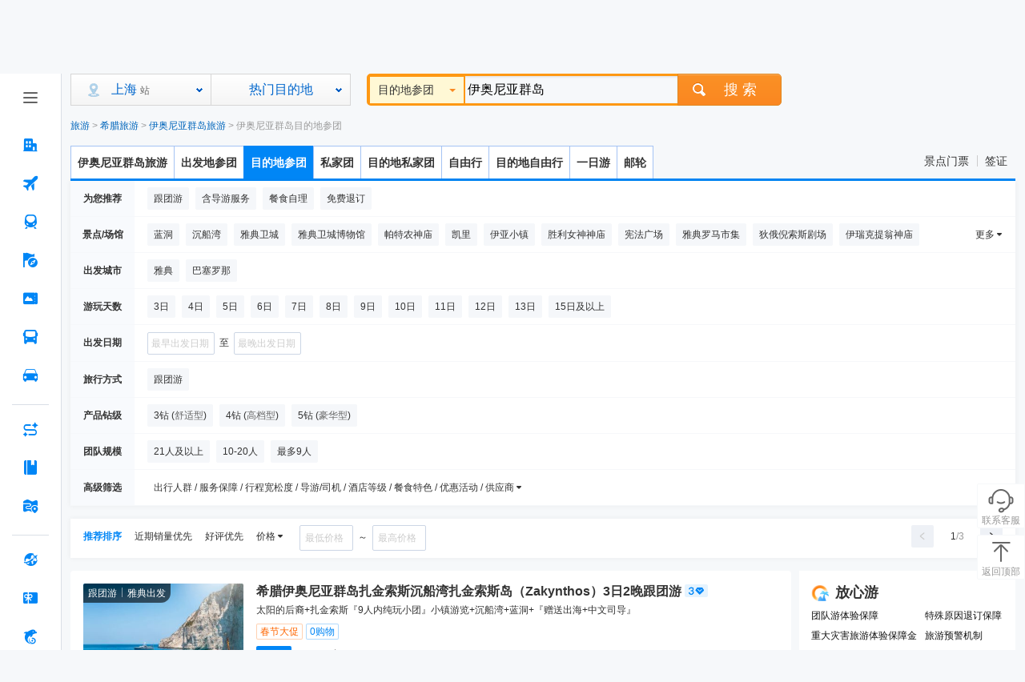

--- FILE ---
content_type: text/html;charset=utf-8
request_url: https://vacations.ctrip.com/list/around/d-ionianislands-20505.html?startcity=2
body_size: 58180
content:
 <!DOCTYPE html><html lang="zh-CN"><head><meta http-equiv="Content-Type" content="text/html; charset=utf-8"/><meta http-equiv="X-UA-Compatible" content="IE=edge"/><meta name="viewport" content="width=device-width, initial-scale=1.0, maximum-scale=1.0, minimum-scale=1.0, user-scalable=no, minimal-ui"/><meta name="apple-mobile-web-app-capable" content="yes"/><meta name="apple-mobile-web-app-status-bar-style" content="black-translucent"/><title>伊奥尼亚群岛周边游,伊奥尼亚群岛周边游景点,二月伊奥尼亚群岛周边游线路报价【携程旅游】</title><meta name="description" content="二月伊奥尼亚群岛周边游景点推荐,携程旅游网提供84条伊奥尼亚群岛周边游线路报价,伊奥尼亚群岛周边游攻略,伊奥尼亚群岛周边游景点以及伊奥尼亚群岛自由行,跟团游,半自助游,团队游等多种出游形式,想要伊奥尼亚群岛旅游找携程。"/><meta name="keywords" content="伊奥尼亚群岛周边游,伊奥尼亚群岛周边游景点,伊奥尼亚群岛周边游攻略,伊奥尼亚群岛周边游线路报价,二月伊奥尼亚群岛周边游"/><link rel="dns-prefetch" href="//webresource.c-ctrip.com"/><link rel="dns-prefetch" href="//pic.c-ctrip.com"/><link rel="dns-prefetch" href="//dimg04.c-ctrip.com"/><link rel="dns-prefetch" href="//bd-s.tripcdn.cn"/><link rel="dns-prefetch" href="//ws-s.tripcdn.cn"/><link rel="dns-prefetch" href="//static.tripcdn.com"/><link rel="preconnect" href="//webresource.c-ctrip.com"/><link rel="preconnect" href="//pic.c-ctrip.com"/><link rel="preconnect" href="//dimg04.c-ctrip.com"/><link rel="preconnect" href="//bd-s.tripcdn.cn"/><link rel="preconnect" href="//ws-s.tripcdn.cn"/><link rel="preconnect" href="//static.tripcdn.com"/><link rel="shortcut icon" href="//www.ctrip.com/favicon.ico"/><meta name="robots" content="all"/><meta name="applicable-device" content="pc"/><meta http-equiv="Cache-Control" content="no-transform"/><link rel="canonical" href="https://vacations.ctrip.com/list/around/d-ionianislands-20505.html"/><noscript id="defer-styles-8581"><link href="https://aw-s.tripcdn.com/modules/vacation/tour-list-pc/css/online/searchresult2019_skeleton-053177cbfc.css" rel="stylesheet" type="text/css"/><link href="https://aw-s.tripcdn.com/modules/vacation/tour-list-pc/css/online/searchresult2019-ddfc959483.css" rel="stylesheet" type="text/css"/></noscript><script>
        ;(function() {
            var loadDeferStyles = function() {
                var deferStylesEl = document.getElementById('defer-styles-8581')
                var replacement = document.createElement('div')
                replacement.innerHTML = deferStylesEl.textContent
                var body = document.body || document.getElementsByTagName('body')[0]
                var head = document.getElementsByTagName('head')[0]
                if (body) {
                    body.appendChild(replacement)
                } else if (head) {
                    if (replacement && replacement.childNodes && replacement.childNodes.length) {
                        for (var i=0,l=replacement.childNodes.length;i<l;i++) {
                            head.appendChild(replacement.childNodes[i].cloneNode())
                        }
                    }
                }
                deferStylesEl.parentElement.removeChild(deferStylesEl)
            }
            var raf =
                window.requestAnimationFrame ||
                window.mozRequestAnimationFrame ||
                window.webkitRequestAnimationFrame ||
                window.msRequestAnimationFrame
            if (raf) {
                window.setTimeout(function() {
                    raf(loadDeferStyles)
                }, 0)
            } else {
                window.addEventListener('load', loadDeferStyles)
            }
        })()
    </script><script>
  (function () {
    var getQuery = function () {
      var query = {}
      var search = window.location.search
      if (search.length <= 1) return query
      var pairList = search.slice(1).split('&')

      for (var i = 0; i < pairList.length; i++) {
        var list = pairList[i].split('=')
        var key = list[0] ? decodeURIComponent(list[0]) : ''
        var value = list[1] ? decodeURIComponent(list[1]) : ''
        query[key] = value
      }

      return query
    }
    var clog = function (error) {
      var url = '/list/clog/warn'
      var message = JSON.stringify({
        error: error && (error.stack || error.message),
        href: window.location.href,
        env: 'client',
        userAgent: window.navigator.userAgent,
        errorFrom: 'window.onerror'
      }, null, 2)
      var data = {
        type: 'warn',
        title: 'Error Caught',
        message: message,
        info: getQuery()
      }

      var xhr = new XMLHttpRequest()

      xhr.open('POST', url, true)
      xhr.setRequestHeader('Content-Type', 'application/json')
      xhr.send(JSON.stringify(data))
    }

    window.addEventListener('error', function (event) {
      if (event.error) {
        clog(event.error)
      } else {
        clog({
          message: event.message
        })
      }
    }, false)
  }())
</script><script id="webcore_internal" type="application/json" crossorigin="anonymous">{"rootMessageId":"100020727-0a384944-491638-21322"}</script></head><body><div id="hp_header"><div id="leftSideNavLayer" class="relativeLeftSideNavLayer" style="position: fixed; top:0; left: 0;bottom: 0;z-index: 998"><div role="navigation" class="lsn_left_nav_container_CT1cL"><div class="lsn_small_left_nav_container_KMgI- lsn_mini_left_nav_container_TASuN"><div class="lsn_top_button_wrap_t3-TA lsn_icon_center_uNT-6"><div class="lsn_button_icon_dvatN"><div class="pc_home-tabbtnIcon lsn_ico_9C9TD"></div></div></div><div style="flex: 1;"><div style="position: relative; overflow: hidden; width: 100%; height: 100%;"><div style="position: absolute; top: 0px; left: 0px; right: 0px; bottom: 0px; overflow: hidden; -webkit-overflow-scrolling: touch; margin-right: 0px; margin-bottom: 0px;"><div class="lsn_nav_content_wrap_ci7QT"><div class="lsn_first_nav_wrap_LZamG"><button aria-label="酒店 按回车键打开菜单" class="lsn_top_nav_qdgwe lsn_top_nav_show_none_content_pfZ8n"><span class="pc_home-jiudian lsn_top_nav_icon_ijnym"></span><span class="lsn_top_nav_font_4h1KU lsn_top_nav_font_line_0iVuu">酒店</span></button><div class="lsn_son_nav_wrap_TJFu2 lsn_son_show_9gw-I lsn_son_hidden_vhA4D"></div></div><div class="lsn_first_nav_wrap_LZamG"><button aria-label="机票 按回车键打开菜单" class="lsn_top_nav_qdgwe lsn_top_nav_show_none_content_pfZ8n"><span class="pc_home-jipiao lsn_top_nav_icon_ijnym"></span><span class="lsn_top_nav_font_4h1KU lsn_top_nav_font_line_0iVuu">机票</span></button><div class="lsn_son_nav_wrap_TJFu2 lsn_son_show_9gw-I lsn_son_hidden_vhA4D"><a href="//flights.ctrip.com/online/channel/domestic" target="" class="lsn_son_nav_LbhRN"><span class="lsn_font_data_rSNIK">国内/国际/中国港澳台</span></a><a href="//flights.ctrip.com/fuzzysearch/search" target="" class="lsn_son_nav_LbhRN"><span class="lsn_font_data_rSNIK">特价机票</span></a><a href="//flights.ctrip.com/actualtime/search?newpchpheader=1" rel="nofollow" target="" class="lsn_son_nav_LbhRN"><span class="lsn_font_data_rSNIK">航班动态</span></a><a href="//m.ctrip.com/webapp/flight/postservice/iframes/index.html?type=bookseat&amp;newpchpheader=1" rel="nofollow" target="" class="lsn_son_nav_LbhRN"><span class="lsn_font_data_rSNIK">值机选座</span></a><a href="//my.ctrip.com/myinfo/flight" rel="nofollow" target="" class="lsn_son_nav_LbhRN"><span class="lsn_font_data_rSNIK">退票改签</span></a><a href="//flights.ctrip.com/webapp/nfesdelivery/delivery/tab.html?oid=0" rel="nofollow" target="" class="lsn_son_nav_LbhRN"><span class="lsn_font_data_rSNIK">报销凭证</span></a><a href="//flights.ctrip.com/booking/airport-guides.html" target="" class="lsn_son_nav_LbhRN"><span class="lsn_font_data_rSNIK">机场攻略</span></a><a href=" //flights.ctrip.com/flight/charter/book" target="" class="lsn_son_nav_LbhRN"><span class="lsn_font_data_rSNIK">定制包机</span></a></div></div><div class="lsn_first_nav_wrap_LZamG"><button aria-label="火车票 按回车键打开菜单" class="lsn_top_nav_qdgwe lsn_top_nav_show_none_content_pfZ8n"><span class="pc_home-huochepiao lsn_top_nav_icon_ijnym"></span><span class="lsn_top_nav_font_4h1KU lsn_top_nav_font_line_0iVuu">火车票</span></button><div class="lsn_son_nav_wrap_TJFu2 lsn_son_show_9gw-I lsn_son_hidden_vhA4D"><a href="//trains.ctrip.com" target="" class="lsn_son_nav_LbhRN"><span class="lsn_font_data_rSNIK">国内火车票</span></a><a href="//trains.ctrip.com/overseasTrains" target="" class="lsn_son_nav_LbhRN"><span class="lsn_font_data_rSNIK">国际/中国港澳台</span></a></div></div><div class="lsn_first_nav_wrap_LZamG"><button aria-label="旅游 按回车键打开菜单" class="lsn_top_nav_qdgwe lsn_top_nav_show_none_content_pfZ8n"><span class="pc_home-lvyou lsn_top_nav_icon_ijnym"></span><span class="lsn_top_nav_font_4h1KU lsn_top_nav_font_line_0iVuu">旅游</span></button><div class="lsn_son_nav_wrap_TJFu2 lsn_son_show_9gw-I lsn_son_hidden_vhA4D"><a href="//vacations.ctrip.com" target="" class="lsn_son_nav_LbhRN"><span class="lsn_font_data_rSNIK">旅游首页</span></a><a href="//vacations.ctrip.com/grouptravel" target="" class="lsn_son_nav_LbhRN"><span class="lsn_font_data_rSNIK">跟团游</span></a><a href="//vacations.ctrip.com/privategroup" target="" class="lsn_son_nav_LbhRN"><span class="lsn_font_data_rSNIK">私家团</span></a><a href="//vacations.ctrip.com/freetravel" target="" class="lsn_son_nav_LbhRN"><span class="lsn_font_data_rSNIK">自由行</span></a><a href="//cruise.ctrip.com/newpackage" target="" class="lsn_son_nav_LbhRN"><span class="lsn_font_data_rSNIK">邮轮</span></a><a href="//huodong.ctrip.com/things-to-do/web-home?newheader=1" rel="nofollow" target="" class="lsn_son_nav_LbhRN"><span class="lsn_font_data_rSNIK">一日游</span></a><a href="//vacations.ctrip.com/customtravel/index" target="" class="lsn_son_nav_LbhRN"><span class="lsn_font_data_rSNIK">定制旅游</span></a><a href="//vacations.ctrip.com/tangram/NTAwNzk=?ctm_ref=vactang_page_50079&amp;apppgid=10650019968" target="" class="lsn_son_nav_LbhRN"><span class="lsn_font_data_rSNIK">周边游</span></a><a href="//vacations.ctrip.com/tangram/hhtravel?ctm_ref=vactang_page_5872#ctm_ref=hh_ct_thp_nav" target="" class="lsn_son_nav_LbhRN"><span class="lsn_font_data_rSNIK">高端游</span></a><a href="//vacations.ctrip.com/themetravel" target="" class="lsn_son_nav_LbhRN"><span class="lsn_font_data_rSNIK">主题游</span></a><a href="//vacations.ctrip.com/youxue" target="" class="lsn_son_nav_LbhRN"><span class="lsn_font_data_rSNIK">游学</span></a><a href="//vacations.ctrip.com/visa" target="" class="lsn_son_nav_LbhRN"><span class="lsn_font_data_rSNIK">签证</span></a><a href="//vacations.ctripins.com/ins?isctripins=true" target="" class="lsn_son_nav_LbhRN"><span class="lsn_font_data_rSNIK">保险</span></a><a href="//mice.ctrip.com" target="" class="lsn_son_nav_LbhRN"><span class="lsn_font_data_rSNIK">企业会奖</span></a><a href="//dst.ctrip.com" target="" class="lsn_son_nav_LbhRN"><span class="lsn_font_data_rSNIK">目的地</span></a></div></div><div class="lsn_first_nav_wrap_LZamG"><button aria-label="门票·活动 按回车键打开菜单" class="lsn_top_nav_qdgwe lsn_top_nav_show_none_content_pfZ8n"><span class="pc_home-menpiaohuodong lsn_top_nav_icon_ijnym"></span><span class="lsn_top_nav_font_4h1KU lsn_top_nav_font_line_0iVuu">门票·活动</span></button><div class="lsn_son_nav_wrap_TJFu2 lsn_son_show_9gw-I lsn_son_hidden_vhA4D"></div></div><div class="lsn_first_nav_wrap_LZamG"><button aria-label="汽车·船票 按回车键打开菜单" class="lsn_top_nav_qdgwe lsn_top_nav_show_none_content_pfZ8n"><span class="pc_home-qichechuanpiao lsn_top_nav_icon_ijnym"></span><span class="lsn_top_nav_font_4h1KU lsn_top_nav_font_line_0iVuu">汽车·船票</span></button><div class="lsn_son_nav_wrap_TJFu2 lsn_son_show_9gw-I lsn_son_hidden_vhA4D"><a href="//bus.ctrip.com" target="" class="lsn_son_nav_LbhRN"><span class="lsn_font_data_rSNIK">汽车票</span></a><a href="//ship.ctrip.com/ship" target="" class="lsn_son_nav_LbhRN"><span class="lsn_font_data_rSNIK">船票</span></a></div></div><div class="lsn_first_nav_wrap_LZamG"><button aria-label="用车 按回车键打开菜单" class="lsn_top_nav_qdgwe lsn_top_nav_show_none_content_pfZ8n"><span class="pc_home-yongche lsn_top_nav_icon_ijnym"></span><span class="lsn_top_nav_font_4h1KU lsn_top_nav_font_line_0iVuu">用车</span></button><div class="lsn_son_nav_wrap_TJFu2 lsn_son_show_9gw-I lsn_son_hidden_vhA4D"><a href="//car.ctrip.com/zuche/landing?isList=0#ctm_ref=chp_var_txt" rel="nofollow" target="" class="lsn_son_nav_LbhRN"><span class="lsn_font_data_rSNIK">国内租车</span></a><a href="//car.ctrip.com/zuche/osdlanding#ctm_ref=chp_var_txt" rel="nofollow" target="" class="lsn_son_nav_LbhRN"><span class="lsn_font_data_rSNIK">境外租车</span></a><a href="//car.ctrip.com/airport-transfers/landing" rel="nofollow" target="" class="lsn_son_nav_LbhRN"><span class="lsn_font_data_rSNIK">接送机站</span></a><a href="//car.ctrip.com/chartered-online/index" rel="nofollow" target="" class="lsn_son_nav_LbhRN"><span class="lsn_font_data_rSNIK">按天包车</span></a></div></div><div class="lsn_left_nav_border_ItHt7"></div><div class="lsn_first_nav_wrap_LZamG"><button aria-label="AI行程助手 按回车键打开菜单" class="lsn_top_nav_qdgwe lsn_top_nav_show_none_content_pfZ8n"><span class="pc_home-RoutePlanning lsn_top_nav_icon_ijnym"></span><span class="lsn_top_nav_font_4h1KU lsn_top_nav_font_line_0iVuu">AI行程助手<span class="lsn_top_nav_font_new_icon_34tEn">NEW</span></span></button><div class="lsn_son_nav_wrap_TJFu2 lsn_son_show_9gw-I lsn_son_hidden_vhA4D"></div></div><div class="lsn_first_nav_wrap_LZamG"><button aria-label="攻略·景点 按回车键打开菜单" class="lsn_top_nav_qdgwe lsn_top_nav_show_none_content_pfZ8n"><span class="pc_home-gongluejingdian lsn_top_nav_icon_ijnym"></span><span class="lsn_top_nav_font_4h1KU lsn_top_nav_font_line_0iVuu">攻略·景点</span></button><div class="lsn_son_nav_wrap_TJFu2 lsn_son_show_9gw-I lsn_son_hidden_vhA4D"></div></div><div class="lsn_first_nav_wrap_LZamG"><button aria-label="旅游地图 按回车键打开菜单" class="lsn_top_nav_qdgwe lsn_top_nav_show_none_content_pfZ8n"><span class="pc_home-travelmap lsn_top_nav_icon_ijnym"></span><span class="lsn_top_nav_font_4h1KU lsn_top_nav_font_line_0iVuu">旅游地图</span></button><div class="lsn_son_nav_wrap_TJFu2 lsn_son_show_9gw-I lsn_son_hidden_vhA4D"></div></div><div class="lsn_left_nav_border_ItHt7"></div><div class="lsn_first_nav_wrap_LZamG"><button aria-label="全球购 按回车键打开菜单" class="lsn_top_nav_qdgwe lsn_top_nav_show_none_content_pfZ8n"><span class="pc_home-chujing lsn_top_nav_icon_ijnym"></span><span class="lsn_top_nav_font_4h1KU lsn_top_nav_font_line_0iVuu">全球购</span></button><div class="lsn_son_nav_wrap_TJFu2 lsn_son_show_9gw-I lsn_son_hidden_vhA4D"><a href="//g.ctrip.com/webapp/xtaro-gshop/online/home" target="" class="lsn_son_nav_LbhRN"><span class="lsn_font_data_rSNIK">名店购</span></a><a href="//forex.ctrip.com" target="" class="lsn_son_nav_LbhRN"><span class="lsn_font_data_rSNIK">外币兑换</span></a></div></div><div class="lsn_first_nav_wrap_LZamG"><button aria-label="礼品卡 按回车键打开菜单" class="lsn_top_nav_qdgwe lsn_top_nav_show_none_content_pfZ8n"><span class="pc_home-lipinka lsn_top_nav_icon_ijnym"></span><span class="lsn_top_nav_font_4h1KU lsn_top_nav_font_line_0iVuu">礼品卡</span></button><div class="lsn_son_nav_wrap_TJFu2 lsn_son_show_9gw-I lsn_son_hidden_vhA4D"><a href="//lipin.ctrip.com/lipinonline/" target="" class="lsn_son_nav_LbhRN"><span class="lsn_font_data_rSNIK">礼品卡首页</span></a><a href="//lipin.ctrip.com/lipinonline/static/intentional" target="" class="lsn_son_nav_LbhRN"><span class="lsn_font_data_rSNIK">企业采购</span></a><a href="//lipin.ctrip.com/lipinonline/static/wechat" rel="nofollow" target="" class="lsn_son_nav_LbhRN"><span class="lsn_font_data_rSNIK">心意送礼</span></a><a href="//lipin.ctrip.com/xcb" target="" class="lsn_son_nav_LbhRN"><span class="lsn_font_data_rSNIK">礼品卡福袋</span></a></div></div><div class="lsn_first_nav_wrap_LZamG"><button aria-label="携程金融 按回车键打开菜单" class="lsn_top_nav_qdgwe lsn_top_nav_show_none_content_pfZ8n"><span class="pc_home-xiechengjinrong lsn_top_nav_icon_ijnym"></span><span class="lsn_top_nav_font_4h1KU lsn_top_nav_font_line_0iVuu">携程金融</span></button><div class="lsn_son_nav_wrap_TJFu2 lsn_son_show_9gw-I lsn_son_hidden_vhA4D"></div></div><div class="lsn_left_nav_border_ItHt7"></div><div class="lsn_first_nav_wrap_LZamG"><button aria-label="企业商旅 按回车键打开菜单" class="lsn_top_nav_qdgwe lsn_top_nav_show_none_content_pfZ8n"><span class="pc_home-shanlv lsn_top_nav_icon_ijnym"></span><span class="lsn_top_nav_font_4h1KU lsn_top_nav_font_line_0iVuu">企业商旅</span></button><div class="lsn_son_nav_wrap_TJFu2 lsn_son_show_9gw-I lsn_son_hidden_vhA4D"></div></div><div class="lsn_first_nav_wrap_LZamG"><button aria-label="老友会 按回车键打开菜单" class="lsn_top_nav_qdgwe lsn_top_nav_show_none_content_pfZ8n"><span class="pc_home-laoyouhui lsn_top_nav_icon_ijnym"></span><span class="lsn_top_nav_font_4h1KU lsn_top_nav_font_line_0iVuu">老友会</span></button><div class="lsn_son_nav_wrap_TJFu2 lsn_son_show_9gw-I lsn_son_hidden_vhA4D"></div></div><div class="lsn_first_nav_wrap_LZamG"><button aria-label="关于携程 按回车键打开菜单" class="lsn_top_nav_qdgwe lsn_top_nav_show_none_content_pfZ8n"><span class="pc_home-about lsn_top_nav_icon_ijnym"></span><span class="lsn_top_nav_font_4h1KU lsn_top_nav_font_line_0iVuu">关于携程</span></button><div class="lsn_son_nav_wrap_TJFu2 lsn_son_show_9gw-I lsn_son_hidden_vhA4D"></div></div></div></div><div style="position: absolute; height: 6px; transition: opacity 100ms; opacity: 0; display: none; right: 2px; bottom: 2px; left: 2px; border-radius: 3px;"><div style="position: relative; display: block; height: 100%; cursor: pointer; border-radius: inherit; background-color: rgba(0,0,0,.2);"></div></div><div style="position: absolute; width: 6px; transition: opacity 100ms; opacity: 0; display: none; right: 2px; bottom: 2px; top: 2px; border-radius: 3px;"><div style="position: relative; display: block; width: 100%; cursor: pointer; border-radius: inherit; background-color: rgba(0,0,0,.2);"></div></div></div></div></div></div><script id="__MFE_leftSideNavLayer_DATA__" type="application/json">{"host":"bbz-ctrip-index-ssr-function.faas.ctripcorp.com","leftServiceInfo":{"navData":[{"name":"酒店","bottom":true,"enName":"hotel","icon":"pc_home-jiudian","href":"//www.ctrip.com","mapping":["ctrip.com","www.ctrip.com"],"ubtCode":"PC_sitemap_htl_click","children":[]},{"name":"机票","bottom":true,"enName":"pc_home-jipiao","icon":"pc_home-jipiao","href":"//flights.ctrip.com/online/channel/domestic","mapping":[],"ubtCode":"PC_sitemap_flt_click","children":[{"name":"国内/国际/中国港澳台","enName":"213306","href":"//flights.ctrip.com/online/channel/domestic","mapping":["flights.ctrip.com/online/channel/domestic?newpchpheader=1","flights.ctrip.com/online/channel/domestic"],"ubtCode":"PC_sitemap_flt_homepage_click"},{"name":"特价机票","enName":"213307","href":"//flights.ctrip.com/fuzzysearch/search","mapping":["flights.ctrip.com/fuzzysearch/search?newpchpheader=1","flights.ctrip.com/fuzzysearch/search"],"ubtCode":"PC_sitemap_flt_Specialoffer_click"},{"name":"航班动态","enName":"213308","href":"//flights.ctrip.com/actualtime/search?newpchpheader=1","rel":"nofollow","mapping":["flights.ctrip.com/actualtime/search?newpchpheader=1","flights.ctrip.com/actualtime/search"],"ubtCode":"PC_sitemap_flt_information_click"},{"name":"值机选座","enName":"213309","href":"//m.ctrip.com/webapp/flight/postservice/iframes/index.html?type=bookseat&newpchpheader=1","rel":"nofollow","mapping":["m.ctrip.com/webapp/flight/postservice/iframes/index.html?type=bookseat&newpchpheader=1","m.ctrip.com/webapp/flight/postservice/iframes/index.html?type=bookseat"],"ubtCode":"PC_sitemap_flt_checkin_click"},{"name":"退票改签","enName":"213310","href":"//my.ctrip.com/myinfo/flight","rel":"nofollow","mapping":["my.ctrip.com/myinfo/flight","my.ctrip.com/myinfo/flight?newpchpheader=1"],"ubtCode":"PC_sitemap_flt_change_click"},{"name":"报销凭证","enName":"252173","href":"//flights.ctrip.com/webapp/nfesdelivery/delivery/tab.html?oid=0","rel":"nofollow","mapping":["flights.ctrip.com/webapp/nfesdelivery/delivery/tab.html?oid=0&newpchpheader=1","flights.ctrip.com/webapp/nfesdelivery/delivery/tab.html?oid=0","flights.ctrip.com/webapp/nfesdelivery/delivery/tab.html"],"ubtCode":"PC_sitemap_flt_invoice_click"},{"name":"机场攻略","enName":"213311","href":"//flights.ctrip.com/booking/airport-guides.html","mapping":["flights.ctrip.com/booking/airport-guides.html?newpchpheader=1","flights.ctrip.com/booking/airport-guides.html"],"ubtCode":"PC_sitemap_flt_airportstrategy_click"},{"name":"定制包机","enName":"213312","href":" //flights.ctrip.com/flight/charter/book","mapping":["flights.ctrip.com/flight/charter/book?newpchpheader=1","flights.ctrip.com/flight/charter/book"],"ubtCode":"PC_sitemap_flt_charter_click"}]},{"name":"火车票","bottom":true,"enName":"train","icon":"pc_home-huochepiao","href":"//trains.ctrip.com","mapping":[],"ubtCode":"PC_sitemap_trn_click","children":[{"name":"国内火车票","enName":"213313","href":"//trains.ctrip.com","ubtCode":"PC_sitemap_trn_demestic_click","mapping":["trains.ctrip.com/?newpchpheader=1","trains.ctrip.com"]},{"name":"国际/中国港澳台","enName":"213315","href":"//trains.ctrip.com/overseasTrains","ubtCode":"PC_sitemap_trn_oversea_click","mapping":["trains.ctrip.com/overseasTrains"]}]},{"name":"旅游","bottom":true,"enName":"travel","icon":"pc_home-lvyou","ubtCode":"PC_sitemap_pkg_click","href":"//vacations.ctrip.com","children":[{"name":"旅游首页","enName":"213316","href":"//vacations.ctrip.com","mapping":["vacations.ctrip.com/?newheader=1","vacations.ctrip.com"],"ubtCode":"PC_sitemap_pkg_click"},{"name":"跟团游","enName":213319,"href":"//vacations.ctrip.com/grouptravel","ubtCode":"PC_sitemap_pkg_group_click","mapping":["vacations.ctrip.com/grouptravel","vacations.ctrip.com/grouptravel/?newheader=1"]},{"name":"私家团","enName":213321,"href":"//vacations.ctrip.com/privategroup","ubtCode":"PC_sitemap_pkg_private_click","mapping":["vacations.ctrip.com/privategroup?newheader=1","vacations.ctrip.com/privategroup"]},{"name":"自由行","enName":213320,"href":"//vacations.ctrip.com/freetravel","ubtCode":"PC_sitemap_pkg_free_click","mapping":["vacations.ctrip.com/freetravel?newpchpheader=1","vacations.ctrip.com/freetravel"]},{"name":"邮轮","enName":213322,"href":"//cruise.ctrip.com/newpackage","ubtCode":"PC_sitemap_pkg_cruiseship_click","mapping":["cruise.ctrip.com?newheader=1","cruise.ctrip.com/newpackage"]},{"name":"一日游","enName":213323,"href":"//huodong.ctrip.com/things-to-do/web-home?newheader=1","rel":"nofollow","ubtCode":"PC_sitemap_pkg_day_click"},{"name":"定制旅游","enName":213325,"href":"//vacations.ctrip.com/customtravel/index","ubtCode":"PC_sitemap_pkg_custommade_click","mapping":["vacations.ctrip.com/customtravel/index?isNewHeader=1","vacations.ctrip.com/customtravel/index"]},{"name":"周边游","enName":213317,"ubtCode":"PC_sitemap_pkg_weekend_click","href":"//vacations.ctrip.com/tangram/NTAwNzk=?ctm_ref=vactang_page_50079&apppgid=10650019968","mapping":["vacations.ctrip.com/tangram/NTAwNzk=?ctm_ref=vactang_page_50079&apppgid=10650019968","vacations.ctrip.com/tangram/NTAwNzk=?ctm_ref=vactang_page_50079&apppgid=10650019968&newheader=1"]},{"name":"高端游","enName":213329,"ubtCode":"PC_sitemap_pkg_highend_click","href":"//vacations.ctrip.com/tangram/hhtravel?ctm_ref=vactang_page_5872#ctm_ref=hh_ct_thp_nav","mapping":["vacations.ctrip.com/tangram/hhtravel?ctm_ref=vactang_page_5872"]},{"name":"主题游","enName":213324,"ubtCode":"PC_sitemap_pkg_subject_click","href":"//vacations.ctrip.com/themetravel","mapping":["vacations.ctrip.com/themetravel?newheader=1","vacations.ctrip.com/themetravel"]},{"name":"游学","enName":213326,"href":"//vacations.ctrip.com/youxue","ubtCode":"PC_sitemap_pkg_study_click","mapping":["vacations.ctrip.com/youxue","vacations.ctrip.com/youxue?newheader=1"]},{"name":"签证","enName":213327,"ubtCode":"PC_sitemap_pkg_visa_click","href":"//vacations.ctrip.com/visa","mapping":["vacations.ctrip.com/visa?newheader=1","vacations.ctrip.com/visa"]},{"name":"保险","enName":213330,"ubtCode":"PC_sitemap_pkg_insurance_click","href":"//vacations.ctripins.com/ins?isctripins=true","mapping":["vacations.ctripins.com/ins?isctripins=true"]},{"name":"企业会奖","enName":213328,"ubtCode":"PC_sitemap_pkg_bizmeet_click","href":"//mice.ctrip.com"},{"name":"目的地","enName":213331,"href":"//dst.ctrip.com","mapping":["dst.ctrip.com"],"ubtCode":"PC_sitemap_pkg_destination_click"}]},{"name":"门票·活动","bottom":true,"enName":"piao","ubtCode":"PC_sitemap_ticketact_click","icon":"pc_home-menpiaohuodong","href":"//huodong.ctrip.com/things-to-do/web-home?newheader=1","mapping":["huodong.ctrip.com/things-to-do/web-home?newheader=1","huodong.ctrip.com/things-to-do/web-home"],"children":[]},{"name":"汽车·船票","bottom":true,"enName":"bus","icon":"pc_home-qichechuanpiao","ubtCode":"PC_sitemap_carship_click","href":"//bus.ctrip.com","children":[{"name":"汽车票","enName":213334,"href":"//bus.ctrip.com","ubtCode":"PC_sitemap_carship_car_click","mapping":["bus.ctrip.com/?newpchpheader=1","bus.ctrip.com"]},{"name":"船票","enName":213336,"ubtCode":"PC_sitemap_carship_ship_click","href":"//ship.ctrip.com/ship","mapping":["ship.ctrip.com/ship?newpchpheader=1","ship.ctrip.com/ship"]}]},{"name":"用车","bottom":true,"enName":"car","icon":"pc_home-yongche","ubtCode":"PC_sitemap_car_click","href":"//car.ctrip.com/zuche/landing?isList=0#ctm_ref=chp_var_txt","mapping":[],"children":[{"name":"国内租车","enName":213339,"ubtCode":"PC_sitemap_car_rental_demestic_click","href":"//car.ctrip.com/zuche/landing?isList=0#ctm_ref=chp_var_txt","rel":"nofollow","mapping":["car.ctrip.com/zuche/landing?isList=0"]},{"name":"境外租车","enName":213340,"ubtCode":"PC_sitemap_car_rental_oversea_click","href":"//car.ctrip.com/zuche/osdlanding#ctm_ref=chp_var_txt","rel":"nofollow","mapping":["car.ctrip.com/zuche/osdlanding"]},{"name":"接送机站","enName":213341,"ubtCode":"PC_sitemap_car_transfer_click","href":"//car.ctrip.com/airport-transfers/landing","rel":"nofollow","mapping":["car.ctrip.com/airport-transfers/landing?newpchpheader=1","car.ctrip.com/airport-transfers/landing"]},{"name":"按天包车","enName":213342,"ubtCode":"PC_sitemap_car_charter_click","href":"//car.ctrip.com/chartered-online/index","rel":"nofollow","mapping":["car.ctrip.com/chartered-online/index?newpchpheader=1","car.ctrip.com/chartered-online/index"]}]},{"borderData":true},{"name":"AI行程助手","bottom":true,"enName":"pc_home-RoutePlanning","icon":"pc_home-RoutePlanning","ubtCode":"PC_sitemap_route_click","target":true,"newIcon":"NEW","href":"https://www.ctrip.com/webapp/tripmap/tripplanner?source=c_online_homepage","mapping":["https://www.ctrip.com/webapp/tripmap/tripplanner?source=c_online_homepage"],"children":[]},{"name":"攻略·景点","bottom":true,"enName":"pc_home-gongluejingdian","icon":"pc_home-gongluejingdian","ubtCode":"PC_sitemap_strategy_click","href":"//you.ctrip.com","mapping":["you.ctrip.com"],"children":[]},{"name":"旅游地图","bottom":true,"enName":"pc_home-map","ubtCode":"PC_sitemap_travelmap_click","icon":"pc_home-travelmap","href":"//www.ctrip.com/webapp/tripmap/travel?entranceId=Ctriponlinehomeside","mapping":["www.ctrip.com/webapp/tripmap/travel?entranceId=Ctriponlinehomeside"],"children":[]}],"bottomData":[{"name":"全球购","bottom":true,"enName":"quanqiugouwu","ubtCode":"PC_sitemap_global_click","icon":"pc_home-chujing","href":"//g.ctrip.com/webapp/xtaro-gshop/online/home","children":[{"name":"名店购","enName":"213344","ubtCode":"PC_sitemap_global_shop_click","href":"//g.ctrip.com/webapp/xtaro-gshop/online/home","mapping":["g.ctrip.com/","g.ctrip.com/webapp/xtaro-gshop/online/home"]},{"name":"外币兑换","enName":213346,"ubtCode":"PC_sitemap_global_foreigncurrency_click","href":"//forex.ctrip.com","mapping":["forex.ctrip.com"]}]},{"name":"礼品卡","bottom":true,"enName":"lipinka","icon":"pc_home-lipinka","href":"//lipin.ctrip.com/lipinonline/","ubtCode":"PC_sitemap_giftcard_click","children":[{"name":"礼品卡首页","enName":213347,"ubtCode":"PC_sitemap_giftcard_click","href":"//lipin.ctrip.com/lipinonline/","mapping":["lipin.ctrip.com/lipinonline/?headerMode=new","lipin.ctrip.com/lipinonline/","lipin.ctrip.com"]},{"name":"企业采购","enName":213348,"ubtCode":"PC_sitemap_giftcard_purchase_click","href":"//lipin.ctrip.com/lipinonline/static/intentional","mapping":["lipin.ctrip.com/lipinonline/static/intentional","lipin.ctrip.com/lipinonline/static/intentional?headerMode=new"]},{"name":"心意送礼","enName":213349,"ubtCode":"PC_sitemap_giftcard_sendgift_click","href":"//lipin.ctrip.com/lipinonline/static/wechat","rel":"nofollow","mapping":["lipin.ctrip.com/lipinonline/static/wechat?headerMode=new","lipin.ctrip.com/lipinonline/static/wechat"]},{"name":"礼品卡福袋","enName":213350,"ubtCode":"PC_sitemap_giftcard_fortunebag_click","href":"//lipin.ctrip.com/xcb","mapping":["lipin.ctrip.com/xcb","lipin.ctrip.com/xcb?headerMode=new"]}]},{"name":"携程金融","bottom":true,"enName":"pc_home-asdasd","ubtCode":"PC_sitemap_finance_click","icon":"pc_home-xiechengjinrong","href":"https://jr.ctrip.com/?clientSource=CTRIP&version=2.0","mapping":["jr.ctrip.com/?clientSource=CTRIP&version=2.0"],"children":[]},{"borderData":true},{"name":"企业商旅","enName":"pcasfsafsafsad","bottom":true,"target":true,"icon":"pc_home-shanlv","ubtCode":"PC_sitemap_biz_click","href":"//ct.ctrip.com/official?ctm_ref=xcct","children":[]},{"name":"老友会","bottom":true,"enName":"pc_home-laoyouhui","ubtCode":"PC_sitemap_old_click","icon":"pc_home-laoyouhui","href":"https://pages.ctrip.com/market/eldermates/eldermates.html","mapping":["pages.ctrip.com/market/eldermates/eldermates.html"],"children":[]},{"name":"关于携程","bottom":true,"target":true,"enName":"pc_home-about","ubtCode":"PC_sitemap_about_click","icon":"pc_home-about","href":"https://m.ctrip.com/webapp/you/tsnap/mtk/aboutCtripW.html?isHideNavBar=yes&pop=close&autoawaken=close","children":[]}]},"_propsData":{"miniFlag":true}}</script><style>
        #hp_container{
            padding-left: 76px;
        }
    </style></div></div><div id="hp_container"><div id="hp_top_layer"><div id="topLayer" class="relativeTopLayer"><style>
                body,html{
                    margin: 0;
                    padding: 0;
                }
                #hp_top_layer {
                    padding: 0 18px;
                }
                #hp_container{
                    box-sizing: border-box;
                }
                .CTRIP_ASSIST  #hp_container {
                }
                #content{
                    margin: 0 auto;
                }
                #footerLayer {
                    margin-top: 40px;
                    background: #f8fafd;
                }
            .lsn_menu_wrap_zLutF .lsn_menu_son_nav_HoNwa{display:block;text-decoration:none;padding:10px 20px;cursor:pointer}.lsn_menu_wrap_zLutF .lsn_menu_son_nav_HoNwa:hover .lsn_font_data_rSNIK{color:#0086f6;font-weight:500;cursor:pointer}.lsn_menu_wrap_zLutF .lsn_menu_son_nav_HoNwa .lsn_font_data_rSNIK{font-family:Pingfang SC,Helvetica,Helvetica Neue,Microsoft YaHei,Arial,Heiti SC,sans-serif;font-size:14px;letter-spacing:0px;line-height:18px;font-weight:normal;white-space:nowrap}.lsn_menu_wrap_zLutF .lsn_menu_son_nav_HoNwa:last-child{padding-bottom:20px}.lsn_menu_wrap_zLutF .lsn_menu_son_nav_HoNwa:first-child{padding-top:20px}.lsn_left_nav_container_fixed_GPuER{padding-right:76px}.lsn_left_nav_container_CT1cL{color:#555;font-size:14px;font-family:Pingfang SC,Helvetica,Helvetica Neue,Microsoft YaHei,Arial,Heiti SC,sans-serif;height:100%;background:#fff;border-right:1px solid #dadfe6}.lsn_left_nav_container_CT1cL .lsn_small_left_nav_container_KMgI-{display:-ms-flexbox;display:flex;-ms-flex-direction:column;flex-direction:column;height:100%;width:164px}.lsn_left_nav_container_CT1cL .lsn_small_left_nav_container_fixed_lNeP4{background:#fff;border-right:1px solid #dadfe6;position:absolute;left:0;top:0;z-index:2}.lsn_left_nav_container_CT1cL .lsn_mini_left_nav_container_TASuN{width:76px}.lsn_left_nav_container_CT1cL .lsn_mini_left_nav_container_TASuN .lsn_button_icon_dvatN{margin:0 auto}.lsn_left_nav_container_CT1cL .lsn_mini_left_nav_container_TASuN .lsn_son_nav_wrap_TJFu2{transition:max-height 0s ease !important}.lsn_left_nav_container_CT1cL .lsn_top_button_wrap_boxshadown_EvVc7{position:relative}.lsn_left_nav_container_CT1cL .lsn_top_button_wrap_boxshadown_EvVc7:after{content:"";display:block;height:8px;width:100%;position:absolute;left:0;bottom:-8px;background:url("//webresource.c-ctrip.com/ares2/nfes/pc-home/*/default/image/blackbg.png") no-repeat;background-size:cover}.lsn_left_nav_container_CT1cL .lsn_top_button_wrap_t3-TA{height:60px;box-sizing:border-box;display:-ms-flexbox;display:flex;-ms-flex-align:center;align-items:center;padding-left:14px;background:#fff}.lsn_left_nav_container_CT1cL .lsn_top_button_wrap_t3-TA .lsn_button_icon_dvatN{cursor:pointer;padding:12px}.lsn_left_nav_container_CT1cL .lsn_top_button_wrap_t3-TA .lsn_button_icon_dvatN .lsn_ico_9C9TD{width:24px;font-size:24px}.lsn_left_nav_container_CT1cL .lsn_icon_center_uNT-6{padding-left:0}.lsn_nav_content_wrap_ci7QT{-ms-flex:1;flex:1;padding:8px 15px;box-sizing:border-box}.lsn_nav_content_wrap_ci7QT .lsn_left_nav_border_ItHt7{display:-ms-flexbox;display:flex;-ms-flex-direction:column;flex-direction:column;-ms-flex-pack:center;justify-content:center;padding:9px 0}.lsn_nav_content_wrap_ci7QT .lsn_left_nav_border_ItHt7:after{content:"";display:block;width:100%;border-top:1px solid #dadfe6}.lsn_nav_content_wrap_ci7QT .lsn_first_nav_wrap_LZamG{display:-ms-flexbox;display:flex;-ms-flex-direction:column;flex-direction:column;margin-bottom:6px;min-height:38px;-ms-flex-pack:center;justify-content:center;box-sizing:border-box}.lsn_nav_content_wrap_ci7QT .lsn_first_nav_wrap_LZamG .lsn_top_nav_qdgwe{cursor:pointer;display:-ms-flexbox;display:flex;-ms-flex-align:center;align-items:center;white-space:nowrap;padding:10px 13px;border-radius:20px;text-decoration:none;border:0;background:rgba(0,0,0,0);padding-right:0}.lsn_nav_content_wrap_ci7QT .lsn_first_nav_wrap_LZamG .lsn_top_nav_qdgwe:hover{background:#f2f8fe}.lsn_nav_content_wrap_ci7QT .lsn_first_nav_wrap_LZamG .lsn_top_nav_qdgwe .lsn_top_nav_icon_ijnym{width:20px;height:22px;border-radius:20px;text-align:center;font-size:20px;display:-ms-flexbox;display:flex;-ms-flex-align:center;align-items:center;-ms-flex-pack:center;justify-content:center;color:#0086f6;margin-right:7px}.lsn_nav_content_wrap_ci7QT .lsn_first_nav_wrap_LZamG .lsn_top_nav_qdgwe .lsn_top_nav_font_tag_t5SfS{min-width:32px;max-width:72px;height:20px}.lsn_nav_content_wrap_ci7QT .lsn_first_nav_wrap_LZamG .lsn_top_nav_qdgwe .lsn_top_nav_font_4h1KU{font-family:PingFang SC;font-style:normal;font-size:16px;font-weight:500;line-height:22px;margin-right:4px;color:#333;position:relative}.lsn_nav_content_wrap_ci7QT .lsn_first_nav_wrap_LZamG .lsn_top_nav_qdgwe .lsn_top_nav_font_4h1KU .lsn_top_nav_font_new_icon_34tEn{background:linear-gradient(90deg, #FF9038 0%, #F54336 100%);border-top-left-radius:8px;border-top-right-radius:8px;border-bottom-left-radius:2px;border-bottom-right-radius:8px;width:38px;height:14px;display:-ms-flexbox;display:flex;-ms-flex-align:center;align-items:center;-ms-flex-pack:center;justify-content:center;color:#fff;font-size:12px;position:absolute;right:-24px;top:-14px}.lsn_nav_content_wrap_ci7QT .lsn_first_nav_wrap_LZamG .lsn_top_nav_qdgwe .lsn_top_nav_font_line_0iVuu{font-weight:normal}.lsn_nav_content_wrap_ci7QT .lsn_first_nav_wrap_LZamG .lsn_top_nav_show_none_content_pfZ8n{padding:10px 12px;display:-ms-flexbox;display:flex;-ms-flex-pack:center;justify-content:center}.lsn_nav_content_wrap_ci7QT .lsn_first_nav_wrap_LZamG .lsn_top_nav_show_none_content_pfZ8n .lsn_top_nav_icon_ijnym{margin:0}.lsn_nav_content_wrap_ci7QT .lsn_first_nav_wrap_LZamG .lsn_top_nav_show_none_content_pfZ8n .lsn_top_nav_font_4h1KU{display:none}.lsn_nav_content_wrap_ci7QT .lsn_first_nav_wrap_LZamG .lsn_son_nav_wrap_TJFu2{padding-left:32px;box-sizing:border-box;overflow-y:hidden;transition:max-height .3s ease;max-height:650px;visibility:visible;-webkit-transform:translateZ(0);transform:translateZ(0);padding-top:8px}.lsn_nav_content_wrap_ci7QT .lsn_first_nav_wrap_LZamG .lsn_son_nav_wrap_TJFu2 .lsn_son_nav_LbhRN{padding:6px 0;padding-left:10px;padding-bottom:4px;margin-bottom:2px;margin-right:2px;box-sizing:border-box;cursor:pointer;display:block;text-decoration:none}.lsn_nav_content_wrap_ci7QT .lsn_first_nav_wrap_LZamG .lsn_son_nav_wrap_TJFu2 .lsn_son_nav_LbhRN .lsn_font_data_rSNIK{font-style:normal;font-weight:normal;font-size:14px;line-height:16px;font-family:Pingfang SC,Helvetica,Helvetica Neue,Microsoft YaHei,Arial,Heiti SC,sans-serif;color:#666;text-decoration:none;position:relative}.lsn_nav_content_wrap_ci7QT .lsn_first_nav_wrap_LZamG .lsn_son_nav_wrap_TJFu2 .lsn_son_nav_LbhRN .lsn_font_data_rSNIK .lsn_top_nav_font_new_icon_34tEn{background:linear-gradient(90deg, #FF9038 0%, #F54336 100%);border-top-left-radius:8px;border-top-right-radius:8px;border-bottom-left-radius:2px;border-bottom-right-radius:8px;width:38px;height:14px;display:-ms-flexbox;display:flex;-ms-flex-align:center;align-items:center;-ms-flex-pack:center;justify-content:center;color:#fff;font-size:12px;position:absolute;right:-17px;top:-13px}.lsn_nav_content_wrap_ci7QT .lsn_first_nav_wrap_LZamG .lsn_son_nav_wrap_TJFu2 .lsn_son_nav_LbhRN .lsn_font_data_rSNIK:hover{color:#0086f6;transition:all .2s ease}.lsn_nav_content_wrap_ci7QT .lsn_first_nav_wrap_LZamG .lsn_son_nav_wrap_TJFu2 .lsn_son_nav_active_E-1fy .lsn_font_data_rSNIK{font-weight:500;color:#0086f6}.lsn_nav_content_wrap_ci7QT .lsn_first_nav_active_v6VGn .lsn_top_nav_qdgwe{background:linear-gradient(90deg, rgb(0, 167, 250) 0%, rgb(0, 118, 245) 100%)}.lsn_nav_content_wrap_ci7QT .lsn_first_nav_active_v6VGn .lsn_top_nav_qdgwe:hover{background:linear-gradient(90deg, rgb(0, 167, 250) 0%, rgb(0, 118, 245) 100%)}.lsn_nav_content_wrap_ci7QT .lsn_first_nav_active_v6VGn .lsn_top_nav_qdgwe .lsn_top_nav_font_4h1KU{color:#fff}.lsn_nav_content_wrap_ci7QT .lsn_first_nav_active_v6VGn .lsn_top_nav_qdgwe .lsn_top_nav_icon_ijnym{color:#fff}.lsn_nav_content_wrap_ci7QT .lsn_son_hidden_vhA4D{display:none}.lsn_nav_content_wrap_ci7QT .lsn_son_show_9gw-I{max-height:0px !important;visibility:hidden !important;overflow:hidden;padding-top:0px !important}.lsn_disableClick_WFBYw{pointer-events:none;cursor:default}
.popup-content{background:#fff}#popup-root{position:absolute;z-index:100000;top:0;left:0;color:#666;font-size:14px;font-family:Pingfang SC,Helvetica,Helvetica Neue,Microsoft YaHei,Arial,Heiti SC,sans-serif}#popup-root a{color:#666;text-decoration:none;font-style:normal;font-weight:normal;font-family:Pingfang SC,Helvetica,Helvetica Neue,Microsoft YaHei,Arial,Heiti SC,sans-serif}[role=tooltip].popup-content{box-shadow:0 2px 8px 0 rgba(0,0,0,.1);border-radius:10px}.popup-overlay{background:rgba(0,0,0,.5)}[data-popup=tooltip].popup-overlay{background:rgba(0,0,0,0)}.popup-arrow{color:#fff;stroke-width:1px;box-shadow:0 0 2px -2px rgba(0,0,0,.1);stroke:rgba(0,0,0,.1);stroke-dasharray:30px;stroke-dashoffset:-54px;left:0;right:0;top:0;bottom:0}
.tl_header_nav_container_T0v0W{min-width:1080px;background-color:#fff;margin-left:auto;margin-right:auto;font-family:Pingfang SC,Helvetica,Helvetica Neue,Microsoft YaHei,Arial,Heiti SC,sans-serif}.tl_header_nav_container_T0v0W.tl_normal_header_oOjiU{max-width:1180px}.tl_header_nav_container_T0v0W.tl_simple_header_BRlgn{max-width:1180px;margin:auto}.tl_header_nav_container_T0v0W .tl_header_nav_fOCFQ{height:72px;box-sizing:border-box}.tl_header_nav_container_T0v0W .tl_header_nav_fOCFQ .tl_header_nav_small_wrap_gCHc7{height:100%;display:flex;align-items:center;justify-content:space-between;position:relative}.tl_header_nav_container_T0v0W .tl_header_nav_fOCFQ .tl_header_nav_small_wrap_gCHc7 .tl_logo_search_layout_jqiD8{display:flex;flex-direction:row;justify-content:flex-start;align-items:center;flex:1}.tl_header_nav_container_T0v0W .tl_header_nav_fOCFQ .tl_header_nav_small_wrap_gCHc7 .tl_logo_search_layout_jqiD8 .tl_first_wrap_O-7cj{display:flex;align-items:center;height:40px;width:200px;z-index:10}.tl_header_nav_container_T0v0W .tl_header_nav_fOCFQ .tl_header_nav_small_wrap_gCHc7 .tl_logo_search_layout_jqiD8 .tl_first_wrap_O-7cj .tl_header_nav_small_logo_qV3BH{display:block;text-indent:-6999px;width:194px;height:32px}.tl_header_nav_container_T0v0W .tl_header_nav_fOCFQ .tl_header_nav_small_wrap_gCHc7 .tl_logo_search_layout_jqiD8 .tl_first_wrap_O-7cj .tl_header_logo_default_7J1Wu{background:url(https://webresource.c-ctrip.com/ares2/nfes/pc-home/1.0.65/default/image/logo.png) no-repeat;background-size:100% 100%}.tl_header_nav_container_T0v0W .tl_header_nav_fOCFQ .tl_header_nav_small_wrap_gCHc7 .tl_logo_search_layout_jqiD8 .tl_first_wrap_O-7cj .tl_header_logo_custom_HJwDU{background:url(https://webresource.c-ctrip.com/ares2/nfes/pc-home/1.2.14/default/image/ins_new.png) no-repeat;background-size:100% 100%}.tl_header_nav_container_T0v0W .tl_header_nav_fOCFQ .tl_header_nav_small_wrap_gCHc7 .tl_logo_search_layout_jqiD8 .tl_search_bar_wrap_-c5cq{display:flex;margin-left:24px;width:100%;max-width:320px;min-width:200px}.tl_header_nav_container_T0v0W .tl_header_nav_fOCFQ .tl_header_nav_small_wrap_gCHc7 .tl_btn_wrap_EyH-F{display:flex;align-items:center;margin-left:40px;right:0}.tl_header_nav_container_T0v0W .tl_header_nav_fOCFQ .tl_header_nav_small_wrap_gCHc7 .tl_btn_wrap_EyH-F a{text-decoration:none}.tl_header_nav_container_T0v0W .tl_header_nav_fOCFQ .tl_header_nav_small_wrap_gCHc7 .tl_btn_wrap_EyH-F button{border:none;outline:none;line-height:1;text-decoration:none}.tl_header_nav_container_T0v0W .tl_header_nav_fOCFQ .tl_header_nav_small_wrap_gCHc7 .tl_btn_wrap_EyH-F .tl_icon_btn_wrap_R8aGe{position:relative;display:flex;justify-content:flex-start;align-items:center;cursor:pointer;background-color:rgba(0,0,0,0);color:#333}.tl_header_nav_container_T0v0W .tl_header_nav_fOCFQ .tl_header_nav_small_wrap_gCHc7 .tl_btn_wrap_EyH-F .tl_icon_btn_wrap_R8aGe.tl_btn_home_-XbZg{margin-right:20px}.tl_header_nav_container_T0v0W .tl_header_nav_fOCFQ .tl_header_nav_small_wrap_gCHc7 .tl_btn_wrap_EyH-F .tl_icon_btn_wrap_R8aGe.tl_btn_accessibility_lXwrx{margin-left:20px;overflow:visible}.tl_header_nav_container_T0v0W .tl_header_nav_fOCFQ .tl_header_nav_small_wrap_gCHc7 .tl_btn_wrap_EyH-F .tl_icon_btn_wrap_R8aGe:hover,.tl_header_nav_container_T0v0W .tl_header_nav_fOCFQ .tl_header_nav_small_wrap_gCHc7 .tl_btn_wrap_EyH-F .tl_icon_btn_wrap_R8aGe:focus{color:#0086f6}.tl_header_nav_container_T0v0W .tl_header_nav_fOCFQ .tl_header_nav_small_wrap_gCHc7 .tl_btn_wrap_EyH-F .tl_icon_btn_wrap_R8aGe:hover .tl_icon_btn_Ml4AL,.tl_header_nav_container_T0v0W .tl_header_nav_fOCFQ .tl_header_nav_small_wrap_gCHc7 .tl_btn_wrap_EyH-F .tl_icon_btn_wrap_R8aGe:hover .tl_icon_content_qbOk8,.tl_header_nav_container_T0v0W .tl_header_nav_fOCFQ .tl_header_nav_small_wrap_gCHc7 .tl_btn_wrap_EyH-F .tl_icon_btn_wrap_R8aGe:focus .tl_icon_btn_Ml4AL,.tl_header_nav_container_T0v0W .tl_header_nav_fOCFQ .tl_header_nav_small_wrap_gCHc7 .tl_btn_wrap_EyH-F .tl_icon_btn_wrap_R8aGe:focus .tl_icon_content_qbOk8{color:#0086f6}.tl_header_nav_container_T0v0W .tl_header_nav_fOCFQ .tl_header_nav_small_wrap_gCHc7 .tl_btn_wrap_EyH-F .tl_icon_btn_wrap_R8aGe .tl_icon_btn_Ml4AL{font-size:20px;color:#5678a8;vertical-align:middle}.tl_header_nav_container_T0v0W .tl_header_nav_fOCFQ .tl_header_nav_small_wrap_gCHc7 .tl_btn_wrap_EyH-F .tl_icon_btn_wrap_R8aGe .tl_icon_content_qbOk8{padding-left:4px;font-size:14px;line-height:18px;display:flex}.tl_header_nav_container_T0v0W .tl_header_nav_fOCFQ .tl_header_nav_small_wrap_gCHc7 .tl_btn_wrap_EyH-F .tl_header_jinlao_tips_XDmmg{position:absolute;top:calc(100% + 6px);left:calc(50% - 27px);z-index:9999;background:#333;border-radius:16px 16px 16px 16px;box-shadow:0px 2px 8px 0px rgba(0,0,0,.1);padding:6px 9px;display:inline-block;color:#fff;font-size:12px;white-space:nowrap}.tl_header_nav_container_T0v0W .tl_header_nav_fOCFQ .tl_header_nav_small_wrap_gCHc7 .tl_btn_wrap_EyH-F .tl_header_tips_HkrYK{position:absolute;top:calc(100% + 6px);left:calc(50% - 33px);z-index:9999;background:#333;border-radius:16px 16px 16px 16px;box-shadow:0px 2px 8px 0px rgba(0,0,0,.1);padding:6px 9px;display:inline-block;color:#fff;font-size:12px;white-space:nowrap}.tl_header_nav_container_T0v0W .tl_header_nav_fOCFQ .tl_header_nav_small_wrap_gCHc7 .tl_btn_wrap_EyH-F .tl_derive_5ZA9O{height:20px;width:1px;background-color:#dadfe6;margin-left:20px}#hp_top_layer{background-color:#fff}
.tl_nfes_home_header_account_oS-UF{list-style:none;margin:0;position:relative;display:flex;flex-wrap:wrap;align-items:center;justify-content:space-between;color:#333;font-size:14px;line-height:1;box-sizing:border-box}.tl_nfes_home_header_account_oS-UF .tl_home_header_item_JJ5DU{margin-left:20px}.tl_nfes_home_header_account_oS-UF .tl_home_header_item_JJ5DU.tl_first_item_d1lsj{margin-left:0px}.tl_nfes_home_header_account_oS-UF button{border:none;background-color:rgba(0,0,0,0);outline:none;color:#333;line-height:1}.tl_nfes_home_header_account_oS-UF .tl_nfes_home_header_login_wrapper_siwkn{position:relative}.tl_nfes_home_header_account_oS-UF .tl_nfes_home_header_login_wrapper_siwkn .tl_nfes_home_header_login_IUsnp,.tl_nfes_home_header_account_oS-UF .tl_nfes_home_header_login_wrapper_siwkn .tl_nfes_home_header_login_not_frb4a{display:flex;align-items:center;justify-content:flex-start;flex-direction:row;background:#f2f8fe;border-radius:16px 16px 16px 16px;padding:4px 8px 4px 4px;cursor:pointer}.tl_nfes_home_header_account_oS-UF .tl_nfes_home_header_login_wrapper_siwkn .tl_nfes_home_header_login_IUsnp:hover,.tl_nfes_home_header_account_oS-UF .tl_nfes_home_header_login_wrapper_siwkn .tl_nfes_home_header_login_IUsnp.tl_select_Jruuh,.tl_nfes_home_header_account_oS-UF .tl_nfes_home_header_login_wrapper_siwkn .tl_nfes_home_header_login_IUsnp:focus,.tl_nfes_home_header_account_oS-UF .tl_nfes_home_header_login_wrapper_siwkn .tl_nfes_home_header_login_not_frb4a:hover,.tl_nfes_home_header_account_oS-UF .tl_nfes_home_header_login_wrapper_siwkn .tl_nfes_home_header_login_not_frb4a.tl_select_Jruuh,.tl_nfes_home_header_account_oS-UF .tl_nfes_home_header_login_wrapper_siwkn .tl_nfes_home_header_login_not_frb4a:focus{color:#0086f6}.tl_nfes_home_header_account_oS-UF .tl_nfes_home_header_login_wrapper_siwkn .tl_nfes_home_header_login_IUsnp:hover .tl_nfes_home_header_login_avatar_SG4WR,.tl_nfes_home_header_account_oS-UF .tl_nfes_home_header_login_wrapper_siwkn .tl_nfes_home_header_login_IUsnp:hover .tl_nfes_home_header_login_title_5neWJ,.tl_nfes_home_header_account_oS-UF .tl_nfes_home_header_login_wrapper_siwkn .tl_nfes_home_header_login_IUsnp.tl_select_Jruuh .tl_nfes_home_header_login_avatar_SG4WR,.tl_nfes_home_header_account_oS-UF .tl_nfes_home_header_login_wrapper_siwkn .tl_nfes_home_header_login_IUsnp.tl_select_Jruuh .tl_nfes_home_header_login_title_5neWJ,.tl_nfes_home_header_account_oS-UF .tl_nfes_home_header_login_wrapper_siwkn .tl_nfes_home_header_login_IUsnp:focus .tl_nfes_home_header_login_avatar_SG4WR,.tl_nfes_home_header_account_oS-UF .tl_nfes_home_header_login_wrapper_siwkn .tl_nfes_home_header_login_IUsnp:focus .tl_nfes_home_header_login_title_5neWJ,.tl_nfes_home_header_account_oS-UF .tl_nfes_home_header_login_wrapper_siwkn .tl_nfes_home_header_login_not_frb4a:hover .tl_nfes_home_header_login_avatar_SG4WR,.tl_nfes_home_header_account_oS-UF .tl_nfes_home_header_login_wrapper_siwkn .tl_nfes_home_header_login_not_frb4a:hover .tl_nfes_home_header_login_title_5neWJ,.tl_nfes_home_header_account_oS-UF .tl_nfes_home_header_login_wrapper_siwkn .tl_nfes_home_header_login_not_frb4a.tl_select_Jruuh .tl_nfes_home_header_login_avatar_SG4WR,.tl_nfes_home_header_account_oS-UF .tl_nfes_home_header_login_wrapper_siwkn .tl_nfes_home_header_login_not_frb4a.tl_select_Jruuh .tl_nfes_home_header_login_title_5neWJ,.tl_nfes_home_header_account_oS-UF .tl_nfes_home_header_login_wrapper_siwkn .tl_nfes_home_header_login_not_frb4a:focus .tl_nfes_home_header_login_avatar_SG4WR,.tl_nfes_home_header_account_oS-UF .tl_nfes_home_header_login_wrapper_siwkn .tl_nfes_home_header_login_not_frb4a:focus .tl_nfes_home_header_login_title_5neWJ{color:#0086f6}.tl_nfes_home_header_account_oS-UF .tl_nfes_home_header_login_wrapper_siwkn .tl_nfes_home_header_login_IUsnp .tl_nfes_home_header_login_avatar_SG4WR,.tl_nfes_home_header_account_oS-UF .tl_nfes_home_header_login_wrapper_siwkn .tl_nfes_home_header_login_not_frb4a .tl_nfes_home_header_login_avatar_SG4WR{border-radius:50%;width:24px;height:auto;font-size:24px;color:#5678a8}.tl_nfes_home_header_account_oS-UF .tl_nfes_home_header_login_wrapper_siwkn .tl_nfes_home_header_login_IUsnp .tl_nfes_home_header_login_title_5neWJ,.tl_nfes_home_header_account_oS-UF .tl_nfes_home_header_login_wrapper_siwkn .tl_nfes_home_header_login_not_frb4a .tl_nfes_home_header_login_title_5neWJ{margin-left:5px;margin-right:2px;display:flex}.tl_nfes_home_header_account_oS-UF .tl_nfes_home_header_login_wrapper_siwkn .tl_nfes_home_header_login_IUsnp .tl_nfes_home_header_login_title_5neWJ .tl_nfes_home_header_login_title_name_fDEXu,.tl_nfes_home_header_account_oS-UF .tl_nfes_home_header_login_wrapper_siwkn .tl_nfes_home_header_login_not_frb4a .tl_nfes_home_header_login_title_5neWJ .tl_nfes_home_header_login_title_name_fDEXu{white-space:nowrap;line-height:1.2}.tl_nfes_home_header_account_oS-UF .tl_nfes_home_header_login_wrapper_siwkn .tl_nfes_home_header_login_IUsnp .tl_nfes_home_header_login_title_5neWJ .tl_nfes_home_header_login_title_name_fDEXu.tl_vip_1Tkgx,.tl_nfes_home_header_account_oS-UF .tl_nfes_home_header_login_wrapper_siwkn .tl_nfes_home_header_login_not_frb4a .tl_nfes_home_header_login_title_5neWJ .tl_nfes_home_header_login_title_name_fDEXu.tl_vip_1Tkgx{max-width:56px;overflow:hidden;text-overflow:ellipsis}.tl_nfes_home_header_account_oS-UF .tl_nfes_home_header_login_wrapper_siwkn .tl_nfes_home_header_login_IUsnp .tl_nfes_home_header_login_title_5neWJ .tl_nfes_home_header_login_title_name_fDEXu.tl_non_vip_RJmOk,.tl_nfes_home_header_account_oS-UF .tl_nfes_home_header_login_wrapper_siwkn .tl_nfes_home_header_login_not_frb4a .tl_nfes_home_header_login_title_5neWJ .tl_nfes_home_header_login_title_name_fDEXu.tl_non_vip_RJmOk{width:70px}.tl_nfes_home_header_account_oS-UF .tl_nfes_home_header_login_wrapper_siwkn .tl_nfes_home_header_login_IUsnp .tl_nfes_home_header_login_title_5neWJ .tl_nfes_home_header_icon_LA97o,.tl_nfes_home_header_account_oS-UF .tl_nfes_home_header_login_wrapper_siwkn .tl_nfes_home_header_login_not_frb4a .tl_nfes_home_header_login_title_5neWJ .tl_nfes_home_header_icon_LA97o{font-size:14px;align-items:center;margin-left:2px;display:flex}.tl_nfes_home_header_account_oS-UF .tl_nfes_home_header_login_wrapper_siwkn .tl_nfes_home_header_login_IUsnp .tl_nfes_home_header_login_title_5neWJ .tl_nfes_home_header_icon_LA97o.tl_icon_dropdown_S6x2r,.tl_nfes_home_header_account_oS-UF .tl_nfes_home_header_login_wrapper_siwkn .tl_nfes_home_header_login_not_frb4a .tl_nfes_home_header_login_title_5neWJ .tl_nfes_home_header_icon_LA97o.tl_icon_dropdown_S6x2r{color:#333}.tl_nfes_home_header_account_oS-UF .tl_nfes_home_header_login_wrapper_siwkn .tl_nfes_home_header_login_IUsnp .tl_nfes_home_header_login_title_5neWJ .tl_nfes_home_header_icon_LA97o.tl_icon_hover_iGB9I,.tl_nfes_home_header_account_oS-UF .tl_nfes_home_header_login_wrapper_siwkn .tl_nfes_home_header_login_not_frb4a .tl_nfes_home_header_login_title_5neWJ .tl_nfes_home_header_icon_LA97o.tl_icon_hover_iGB9I{color:#0086f6}.tl_nfes_home_header_account_oS-UF .tl_nfes_home_header_login_wrapper_siwkn .tl_nfes_home_header_login_not_frb4a{height:32px;padding:4px 13px 4px 12px}.tl_nfes_home_header_account_oS-UF .tl_nfes_home_header_register_eTWYU{cursor:pointer}.tl_nfes_home_header_account_oS-UF .tl_nfes_home_header_register_eTWYU:hover,.tl_nfes_home_header_account_oS-UF .tl_nfes_home_header_register_eTWYU:focus{color:#0086f6}.tl_nfes_home_header_account_oS-UF .tl_account_switch_tip_wrapper_8fIzu{position:absolute;z-index:9999;top:calc(100% + 8px);left:calc(50% - 120px)}.tl_nfes_home_header_account_oS-UF .tl_account_switch_tip_wrapper_8fIzu .tl_account_switch_tip_card_O-67C{width:240px}.tl_nfes_home_header_account_oS-UF .tl_account_switch_tip_wrapper_8fIzu .tl_account_switch_tip_card_O-67C .tl_account_switch_tip_lKv59 .tl_account_icon_wrapper_warn_-XLPV{position:absolute;width:36px;left:0;top:0;bottom:0;box-sizing:border-box}.tl_nfes_home_header_account_oS-UF .tl_account_switch_tip_wrapper_8fIzu .tl_account_switch_tip_card_O-67C .tl_account_switch_tip_lKv59 .tl_account_icon_wrapper_warn_-XLPV .tl_header_icon_warn_pfk2e{position:absolute;right:6px;top:18px;font-size:16px;color:#f70}.tl_nfes_home_header_account_oS-UF .tl_account_switch_tip_wrapper_8fIzu .tl_account_switch_tip_card_O-67C .tl_account_switch_tip_lKv59 .tl_account_icon_wrapper_warn_-XLPV .tl_header_icon_warn_pfk2e.tl_bg_RBG27{width:12px;height:12px;border-radius:50%;background:#fff;z-index:0;right:9px;top:20px}.tl_nfes_home_header_account_oS-UF .tl_account_switch_tip_wrapper_8fIzu .tl_account_switch_tip_card_O-67C .tl_account_switch_tip_lKv59 .tl_account_icon_wrapper_close_E-Sph{position:absolute;width:36px;right:0;top:0;bottom:0;display:flex;justify-content:center;padding-top:12px}.tl_nfes_home_header_account_oS-UF .tl_account_switch_tip_wrapper_8fIzu .tl_account_switch_tip_card_O-67C .tl_account_switch_tip_lKv59 .tl_account_icon_wrapper_close_E-Sph .tl_header_icon_close_T2QJh{font-size:12px;color:#fff;cursor:pointer;height:12px}.tl_nfes_home_header_account_oS-UF .tl_account_switch_tip_wrapper_8fIzu .tl_account_switch_tip_card_O-67C .tl_account_switch_tip_lKv59 .tl_account_tip_title_fVxbc{width:168px;margin-left:36px;margin-right:36px;padding-top:16px;padding-bottom:16px;font-size:14px;color:#fff;line-height:20px}.tl_nfes_home_header_account_oS-UF .tl_header_account_center_wrapper_Anlqj{position:absolute;z-index:9999;top:calc(100% + 8px);left:calc(50% - 114px)}.tl_nfes_home_header_account_oS-UF .tl_header_account_center_wrapper_Anlqj .tl_header_account_center_CNxoP{display:flex;flex-direction:column;justify-content:flex-start;align-items:flex-start;padding:20px 8px 11px 8px;box-sizing:border-box}.tl_nfes_home_header_account_oS-UF .tl_header_account_center_wrapper_Anlqj .tl_header_account_center_CNxoP .tl_basic_info_vtLmY{margin-bottom:18px;margin-right:19px;display:flex;flex-direction:row;justify-content:flex-start}.tl_nfes_home_header_account_oS-UF .tl_header_account_center_wrapper_Anlqj .tl_header_account_center_CNxoP .tl_basic_info_vtLmY .tl_user_avatar_9rIw1{padding-right:8px;display:flex;align-items:center}.tl_nfes_home_header_account_oS-UF .tl_header_account_center_wrapper_Anlqj .tl_header_account_center_CNxoP .tl_basic_info_vtLmY .tl_name_info_-XJhR{display:flex;flex-direction:column;justify-content:space-around;align-items:flex-start}.tl_nfes_home_header_account_oS-UF .tl_header_account_center_wrapper_Anlqj .tl_header_account_center_CNxoP .tl_basic_info_vtLmY .tl_name_info_-XJhR .tl_user_name_wrapper_zfBSz{display:inline-flex;cursor:pointer;color:#333}.tl_nfes_home_header_account_oS-UF .tl_header_account_center_wrapper_Anlqj .tl_header_account_center_CNxoP .tl_basic_info_vtLmY .tl_name_info_-XJhR .tl_user_name_wrapper_zfBSz:hover,.tl_nfes_home_header_account_oS-UF .tl_header_account_center_wrapper_Anlqj .tl_header_account_center_CNxoP .tl_basic_info_vtLmY .tl_name_info_-XJhR .tl_user_name_wrapper_zfBSz:focus{color:#0086f6}.tl_nfes_home_header_account_oS-UF .tl_header_account_center_wrapper_Anlqj .tl_header_account_center_CNxoP .tl_basic_info_vtLmY .tl_name_info_-XJhR .tl_user_name_wrapper_zfBSz .tl_user_name_kFprV{max-width:129px;text-overflow:ellipsis;white-space:nowrap;overflow:hidden;font-size:16px;line-height:24px;font-weight:bold}.tl_nfes_home_header_account_oS-UF .tl_header_account_center_wrapper_Anlqj .tl_header_account_center_CNxoP .tl_basic_info_vtLmY .tl_name_info_-XJhR .tl_user_name_wrapper_zfBSz .tl_icon_link_DuvU-{margin:auto;align-self:center}.tl_nfes_home_header_account_oS-UF .tl_header_account_center_wrapper_Anlqj .tl_header_account_center_CNxoP .tl_basic_info_vtLmY .tl_name_info_-XJhR .tl_user_name_wrapper_novip_NTvnI{display:inline-flex;color:#333}.tl_nfes_home_header_account_oS-UF .tl_header_account_center_wrapper_Anlqj .tl_header_account_center_CNxoP .tl_basic_info_vtLmY .tl_name_info_-XJhR .tl_user_name_wrapper_novip_NTvnI .tl_user_name_kFprV{max-width:129px;text-overflow:ellipsis;white-space:nowrap;overflow:hidden;font-size:16px;line-height:24px;font-weight:bold}.tl_nfes_home_header_account_oS-UF .tl_header_account_center_wrapper_Anlqj .tl_header_account_center_CNxoP .tl_basic_info_vtLmY .tl_name_info_-XJhR .tl_vip_tag_faLjF{display:inline-flex;white-space:nowrap;margin-top:2px}.tl_nfes_home_header_account_oS-UF .tl_header_account_center_wrapper_Anlqj .tl_header_account_center_CNxoP .tl_basic_info_vtLmY .tl_name_info_-XJhR .tl_vip_tag_faLjF .tl_vip_level_Z03fL{display:inline-flex;align-items:center;border-radius:9px 9px 9px 9px;color:#333;font-size:12px}.tl_nfes_home_header_account_oS-UF .tl_header_account_center_wrapper_Anlqj .tl_header_account_center_CNxoP .tl_basic_info_vtLmY .tl_name_info_-XJhR .tl_vip_tag_faLjF .tl_vip_level_Z03fL span{margin:auto 8px auto 4px}.tl_nfes_home_header_account_oS-UF .tl_header_account_center_wrapper_Anlqj .tl_header_account_center_CNxoP .tl_basic_info_vtLmY .tl_name_info_-XJhR .tl_vip_tag_faLjF .tl_vip_level_Z03fL.tl_goldenVIP_-SFga{background:#ffe9c4}.tl_nfes_home_header_account_oS-UF .tl_header_account_center_wrapper_Anlqj .tl_header_account_center_CNxoP .tl_basic_info_vtLmY .tl_name_info_-XJhR .tl_vip_tag_faLjF .tl_vip_level_Z03fL.tl_platinumVIP_fVTaA{background:#d8f5ff}.tl_nfes_home_header_account_oS-UF .tl_header_account_center_wrapper_Anlqj .tl_header_account_center_CNxoP .tl_basic_info_vtLmY .tl_name_info_-XJhR .tl_vip_tag_faLjF .tl_vip_level_Z03fL.tl_blackDiamondVIP_ifRgb{background:#fff7eb}.tl_nfes_home_header_account_oS-UF .tl_header_account_center_wrapper_Anlqj .tl_header_account_center_CNxoP .tl_basic_info_vtLmY .tl_name_info_-XJhR .tl_vip_tag_faLjF .tl_vip_level_Z03fL.tl_goldenDiamondVIP_O0uEF{background:#dde4fa}.tl_nfes_home_header_account_oS-UF .tl_header_account_center_wrapper_Anlqj .tl_header_account_center_CNxoP .tl_basic_info_vtLmY .tl_name_info_-XJhR .tl_vip_tag_faLjF .tl_vip_level_Z03fL.tl_diamondVIP_p7979{background:#e7e6ff}.tl_nfes_home_header_account_oS-UF .tl_header_account_center_wrapper_Anlqj .tl_header_account_center_CNxoP .tl_basic_info_vtLmY .tl_name_info_-XJhR .tl_vip_tag_faLjF .tl_vip_level_Z03fL.tl_ordinaryMember_jyuYJ{background:#e9f6ff}.tl_nfes_home_header_account_oS-UF .tl_header_account_center_wrapper_Anlqj .tl_header_account_center_CNxoP .tl_basic_info_vtLmY .tl_name_info_-XJhR .tl_vip_tag_faLjF .tl_vip_level_Z03fL.tl_silverVIP_FgXfg{background:#e9f6ff}.tl_nfes_home_header_account_oS-UF .tl_header_account_center_wrapper_Anlqj .tl_header_account_center_CNxoP .tl_basic_info_vtLmY .tl_name_info_-XJhR .tl_vip_tag_faLjF .tl_super_vip_oJkGL{margin-left:4px;background:linear-gradient(90deg, rgb(249, 235, 228) 0%, rgb(255, 211, 187) 100%);border-radius:9px 9px 9px 9px;padding:3px 7px 3px 8px;color:#333;font-size:12px}.tl_nfes_home_header_account_oS-UF .tl_header_account_center_wrapper_Anlqj .tl_header_account_center_CNxoP .tl_vip_ads_-rMIg{width:100%;height:56px;margin-bottom:18px;background-size:cover;background-repeat:no-repeat;border-radius:8px 8px 8px 8px;display:flex;flex-direction:row;justify-content:flex-start}.tl_nfes_home_header_account_oS-UF .tl_header_account_center_wrapper_Anlqj .tl_header_account_center_CNxoP .tl_vip_ads_-rMIg .tl_left_vip_rights_mbn3N{color:#eee;font-size:12px;padding:34px 12px 10px 8px;white-space:nowrap}.tl_nfes_home_header_account_oS-UF .tl_header_account_center_wrapper_Anlqj .tl_header_account_center_CNxoP .tl_vip_ads_-rMIg .tl_right_open_tUoRv{align-self:center;flex:1;display:flex;justify-content:center;padding-right:12px;white-space:nowrap}.tl_nfes_home_header_account_oS-UF .tl_header_account_center_wrapper_Anlqj .tl_header_account_center_CNxoP .tl_vip_ads_-rMIg .tl_right_open_tUoRv .tl_open_button_T3msR{background:linear-gradient(90deg, rgb(249, 235, 228) 0%, rgb(242, 179, 144) 100%);border-radius:12px 12px 12px 12px;color:#000;font-size:12px;font-weight:500;cursor:pointer}.tl_nfes_home_header_account_oS-UF .tl_header_account_center_wrapper_Anlqj .tl_header_account_center_CNxoP .tl_vip_ads_-rMIg .tl_right_open_tUoRv .tl_open_button_T3msR span{margin:2px 8px;line-height:20px}.tl_nfes_home_header_account_oS-UF .tl_header_account_center_wrapper_Anlqj .tl_header_account_center_CNxoP .tl_info_list_0vRoq{width:212px;box-sizing:border-box;display:flex;flex-direction:column;justify-content:flex-start;align-items:center}.tl_nfes_home_header_account_oS-UF .tl_header_account_center_wrapper_Anlqj .tl_header_account_center_CNxoP .tl_info_list_0vRoq .tl_no_vip_tips_edi6-{margin:8px 12px;width:calc(100% - 24px);font-size:12px;color:#555}.tl_nfes_home_header_account_oS-UF .tl_header_account_center_wrapper_Anlqj .tl_header_account_center_CNxoP .tl_info_list_0vRoq .tl_split_line_NQgo2{margin:0 12px;height:1px;width:calc(100% - 24px);background-color:#dadfe6}.tl_nfes_home_header_account_oS-UF .tl_header_account_center_wrapper_Anlqj .tl_header_account_center_CNxoP .tl_info_list_0vRoq .tl_split_line_NQgo2.tl_top_Gf7PT{margin-bottom:8px}.tl_nfes_home_header_account_oS-UF .tl_header_account_center_wrapper_Anlqj .tl_header_account_center_CNxoP .tl_info_list_0vRoq .tl_split_line_NQgo2.tl_bottom_F6xFi{margin:8px 0}.tl_nfes_home_header_account_oS-UF .tl_header_account_center_wrapper_Anlqj .tl_header_account_center_CNxoP .tl_info_list_0vRoq .tl_list_item_Kah3M{width:100%;box-sizing:border-box;display:inline-flex;padding:11px 12px;align-items:center;justify-content:flex-start;color:#333;font-size:14px;font-weight:normal;line-height:18px}.tl_nfes_home_header_account_oS-UF .tl_header_account_center_wrapper_Anlqj .tl_header_account_center_CNxoP .tl_info_list_0vRoq .tl_list_item_Kah3M .tl_icon_C5ApI{color:#5678a8}.tl_nfes_home_header_account_oS-UF .tl_header_account_center_wrapper_Anlqj .tl_header_account_center_CNxoP .tl_info_list_0vRoq .tl_list_item_Kah3M .tl_title_sGgZK{margin:auto 0 auto 9px;white-space:nowrap}.tl_nfes_home_header_account_oS-UF .tl_header_account_center_wrapper_Anlqj .tl_header_account_center_CNxoP .tl_info_list_0vRoq .tl_list_item_Kah3M .tl_tag_y80ej{margin:auto 0 auto 8px;color:#0086f6;font-weight:500;text-overflow:ellipsis;overflow:hidden}.tl_nfes_home_header_account_oS-UF .tl_header_account_center_wrapper_Anlqj .tl_header_account_center_CNxoP .tl_info_list_0vRoq .tl_list_item_Kah3M.tl_logout_knRFU .tl_icon_C5ApI{color:#333}.tl_nfes_home_header_account_oS-UF .tl_header_account_center_wrapper_Anlqj .tl_header_account_center_CNxoP .tl_info_list_0vRoq .tl_list_item_Kah3M:hover,.tl_nfes_home_header_account_oS-UF .tl_header_account_center_wrapper_Anlqj .tl_header_account_center_CNxoP .tl_info_list_0vRoq .tl_list_item_Kah3M:focus{background:#f2f8fe;border-radius:20px 20px 20px 20px;color:#0086f6;cursor:pointer}.tl_nfes_home_header_account_oS-UF .tl_header_account_center_wrapper_Anlqj .tl_header_account_center_CNxoP .tl_info_list_0vRoq .tl_list_item_Kah3M:hover .tl_icon_C5ApI,.tl_nfes_home_header_account_oS-UF .tl_header_account_center_wrapper_Anlqj .tl_header_account_center_CNxoP .tl_info_list_0vRoq .tl_list_item_Kah3M:focus .tl_icon_C5ApI{color:#0086f6}.tl_nfes_home_header_account_oS-UF .tl_space_vertical_line_Ng4Lz{height:20px;width:1px;background-color:#dadfe6}
.tl_pc_home_header_order_gcMhX{overflow:visible;position:relative;display:flex;flex-direction:row;justify-content:flex-start;align-items:center;cursor:pointer;padding:6px 0px}.tl_pc_home_header_order_gcMhX a{color:#333}.tl_pc_home_header_order_gcMhX:hover,.tl_pc_home_header_order_gcMhX:focus{color:#0086f6}.tl_pc_home_header_order_gcMhX:hover .tl_order_title_kSApX,.tl_pc_home_header_order_gcMhX:focus .tl_order_title_kSApX{color:#0086f6}.tl_pc_home_header_order_gcMhX .tl_icon_order_QjjKh{color:#5678a8;font-size:20px;vertical-align:middle}.tl_pc_home_header_order_gcMhX .tl_icon_order_QjjKh.tl_hover_x8-Yd{color:#0086f6}.tl_pc_home_header_order_gcMhX .tl_order_title_kSApX{margin:auto;padding-left:4px;padding-right:2px;display:flex}.tl_pc_home_header_order_gcMhX .tl_order_title_kSApX:focus{color:#0086f6}.tl_pc_home_header_order_gcMhX .tl_icon_dropdown_lExig{font-size:14px;vertical-align:middle}.tl_pc_home_header_order_gcMhX .tl_order_center_xwPxa{position:absolute;z-index:9999;top:calc(100% + 8px);left:calc(50% - 80px)}.tl_pc_home_header_order_gcMhX .tl_order_center_xwPxa .tl_order_type_list_z-dcL{padding:11px 8px 9px 8px;display:flex;flex-direction:column;justify-content:flex-start;align-items:flex-start}.tl_pc_home_header_order_gcMhX .tl_order_center_xwPxa .tl_order_type_list_z-dcL .tl_type_list_item_JB0-U{width:100%;display:flex;cursor:pointer;padding:11px 12px;box-sizing:border-box}.tl_pc_home_header_order_gcMhX .tl_order_center_xwPxa .tl_order_type_list_z-dcL .tl_type_list_item_JB0-U:hover,.tl_pc_home_header_order_gcMhX .tl_order_center_xwPxa .tl_order_type_list_z-dcL .tl_type_list_item_JB0-U:focus{background-color:#f2f8fe;border-radius:20px 20px 20px 20px;color:#0086f6}.tl_pc_home_header_order_gcMhX .tl_order_center_xwPxa .tl_order_type_list_z-dcL .tl_type_list_item_JB0-U:hover .tl_icon_9iQ2G,.tl_pc_home_header_order_gcMhX .tl_order_center_xwPxa .tl_order_type_list_z-dcL .tl_type_list_item_JB0-U:focus .tl_icon_9iQ2G{color:#0086f6}.tl_pc_home_header_order_gcMhX .tl_order_center_xwPxa .tl_order_type_list_z-dcL .tl_type_list_item_JB0-U span{padding-left:8px;white-space:nowrap;overflow:hidden;text-overflow:ellipsis}.tl_pc_home_header_order_gcMhX .tl_order_center_xwPxa .tl_order_type_list_z-dcL .tl_type_list_item_JB0-U .tl_icon_9iQ2G{color:#89a0c2}.tl_pc_home_header_order_gcMhX .tl_order_center_xwPxa .tl_order_type_list_z-dcL .tl_split_line_JEUU6{height:1px;width:calc(100% - 24px);background-color:#dadfe6;margin:8px 12px}
.tl_header_dropdown_panel_L4Nvq{box-sizing:border-box;background:#fff;border:1px solid #e6f3fe;border-radius:10px;filter:drop-shadow(0 0 8px rgba(0, 0, 0, 0.1))}.tl_header_dropdown_panel_L4Nvq .tl_arrow_ZoQ7U{content:" ";position:absolute;top:-8px;left:calc(50% - 10px);border-width:0 8px 8px;border-style:solid;width:0;height:0;border-style:solid;border-color:rgba(0,0,0,0) rgba(0,0,0,0) #e6f3fe}.tl_header_dropdown_panel_L4Nvq .tl_arrow_ZoQ7U:after{content:"";position:absolute;top:1px;left:-7px;border-width:0 7px 7px;border-style:solid;border-color:rgba(0,0,0,0) rgba(0,0,0,0) #fff}.tl_header_dropdown_panel_L4Nvq .tl_arrow_ZoQ7U.tl_black_vXF62{border-color:rgba(0,0,0,0) rgba(0,0,0,0) rgba(0,0,0,.9019607843)}.tl_header_dropdown_panel_L4Nvq .tl_arrow_ZoQ7U.tl_black_vXF62:after{border-color:rgba(0,0,0,0) rgba(0,0,0,0) rgba(0,0,0,.9019607843)}
.tl_header_icon_wrapper_GsnJ-{display:flex;position:relative;padding:6px 0;overflow:visible}.tl_header_icon_wrapper_GsnJ-:hover .tl_header_icon_CqpDm,.tl_header_icon_wrapper_GsnJ-:focus .tl_header_icon_CqpDm,.tl_header_icon_wrapper_GsnJ- button:focus .tl_header_icon_CqpDm{color:#0086f6}.tl_header_icon_wrapper_GsnJ- .tl_header_icon_CqpDm{color:#5678a8;font-size:20px;cursor:pointer}.tl_header_tips_9Ze9j{position:absolute;top:calc(100% + 6px);left:calc(50% - 33px);z-index:9999;background:#333;border-radius:16px 16px 16px 16px;box-shadow:0px 2px 8px 0px rgba(0,0,0,.1);padding:6px 9px;display:inline-block;color:#fff;font-size:12px;white-space:nowrap}.tl_notification_count_wrapper_Aa-WA{position:relative;cursor:pointer;display:flex}.tl_notification_count_wrapper_Aa-WA .tl_notification_count_font_SDRwz{color:#333}.tl_notification_count_wrapper_Aa-WA .tl_notification_count_gVIWt{position:absolute;left:85%;top:-13px;padding:2px 4px;border-radius:50px;background:#f5190a;display:inline-block;box-sizing:border-box;color:#fff;font-size:12px;text-align:center;vertical-align:middle}.tl_qrcode_panel_rfXW9{position:absolute;z-index:9999;top:calc(100% + 8px);left:calc(50% - 240px)}.tl_qrcode_panel_rfXW9 .tl_code_list_Efq9F{display:flex;flex-direction:row;justify-content:center;align-items:flex-start;padding:22px 23px 20px}.tl_qrcode_panel_rfXW9 .tl_code_list_Efq9F .tl_list_item_JOnTK{display:flex;flex-direction:column;justify-content:flex-start;align-items:center;font-size:14px}.tl_qrcode_panel_rfXW9 .tl_code_list_Efq9F .tl_list_item_JOnTK.tl_first_0XM03{margin-right:25px}.tl_qrcode_panel_rfXW9 .tl_code_list_Efq9F .tl_list_item_JOnTK .tl_item_title_obEiT{margin-top:2px;color:#333;line-height:22px}.tl_qrcode_panel_rfXW9 .tl_code_list_Efq9F .tl_list_item_JOnTK .tl_link_title_Gbhw6{color:#333;font-weight:bold;margin-top:8px;cursor:pointer;display:inline-flex}.tl_qrcode_panel_rfXW9 .tl_code_list_Efq9F .tl_list_item_JOnTK .tl_link_title_Gbhw6:hover,.tl_qrcode_panel_rfXW9 .tl_code_list_Efq9F .tl_list_item_JOnTK .tl_link_title_Gbhw6:focus{color:#0086f6}.tl_qrcode_panel_rfXW9 .tl_code_list_Efq9F .tl_list_item_JOnTK .tl_link_title_Gbhw6 .tl_icon_oynMq{font-size:14px}.tl_custom_service_panel_n5l1Y{position:absolute;z-index:9999;top:calc(100% + 8px);left:calc(50% - 119px)}.tl_custom_service_panel_n5l1Y .tl_panel_content_wPzc7{padding:24px 20px 16px;display:flex;flex-direction:column;justify-content:flex-start;align-items:flex-start}.tl_custom_service_panel_n5l1Y .tl_panel_content_wPzc7 .tl_service_center_link_LrDCv{padding-bottom:19px;font-size:14px;font-weight:bold;line-height:18px;display:flex;cursor:pointer;color:#333}.tl_custom_service_panel_n5l1Y .tl_panel_content_wPzc7 .tl_service_center_link_LrDCv:hover,.tl_custom_service_panel_n5l1Y .tl_panel_content_wPzc7 .tl_service_center_link_LrDCv:focus{color:#0086f6}.tl_custom_service_panel_n5l1Y .tl_panel_content_wPzc7 .tl_service_center_link_LrDCv .tl_jump_icon_vlGT3{font-size:14px}.tl_custom_service_panel_n5l1Y .tl_panel_content_wPzc7 .tl_tel_list_dG17S{padding-top:16px;border-top:1px solid #dadfe6;font-size:12px;line-height:16px}.tl_custom_service_panel_n5l1Y .tl_panel_content_wPzc7 .tl_tel_list_dG17S li{margin-top:4px;list-style:none}.tl_custom_service_panel_n5l1Y .tl_panel_content_wPzc7 .tl_tel_list_dG17S li:first-of-type{margin-top:0}.tl_custom_service_panel_n5l1Y .tl_panel_content_wPzc7 .tl_tel_list_dG17S .tl_list_item_first_HWMIk{display:flex;flex-direction:row;justify-content:flex-start;align-items:flex-start}.tl_custom_service_panel_n5l1Y .tl_panel_content_wPzc7 .tl_tel_list_dG17S .tl_list_item_first_HWMIk .tl_tel_number_list_Hdkg4{display:flex;flex-direction:column;justify-content:flex-start;align-items:flex-start}.tl_custom_service_panel_n5l1Y .tl_panel_content_wPzc7 .tl_tel_list_dG17S .tl_list_item_other_hSzq2{display:flex;white-space:nowrap}
.tl_input_wrap_4wLqk{height:32px;width:100%;display:flex;align-items:center;background:#fff;border-radius:8px 8px 8px 8px;border:1px solid #9acefb}.tl_input_wrap_4wLqk .tl_input_8N-Vi{flex:1;background:none;outline:none;border:none !important;text-indent:15px;font-style:normal;font-weight:normal;color:#666;font-size:14px;font-weight:normal;height:18px;letter-spacing:0px;line-height:18px;width:124px}.tl_input_wrap_4wLqk .tl_search_icon_N-uay{display:flex;justify-content:center;align-items:center;background:#0086f6;border-radius:0px 8px 8px 0px;height:100%;width:56px;margin-right:-1px;padding:1px 0;text-decoration:none}.tl_input_wrap_4wLqk .tl_search_icon_N-uay:before{content:"󰩬";text-align:center;display:flex;color:#fff;align-content:center;font-size:23px;border-radius:0px 8px 8px 0px}
.fl_footer_wrap_ow234{width:100%;padding-left:18px;padding-right:18px;background:#f8fafd;box-sizing:border-box;font-family:Pingfang SC,Helvetica,Helvetica Neue,Microsoft YaHei,Arial,Heiti SC,sans-serif}.fl_footer_wrap_ow234 dl,.fl_footer_wrap_ow234 dd{margin:0;padding:0}.fl_footer_wrap_ow234 .fl_layout_wrap_g-sIE{min-width:1080px;margin:0 auto;padding-top:40px;padding-bottom:52px;background:#f8fafd}.fl_footer_wrap_ow234 .fl_layout_wrap_g-sIE.fl_normal_footer_YgQc1{max-width:1180px}.fl_footer_wrap_ow234 .fl_layout_wrap_g-sIE.fl_simple_footer_-yGp1{width:100%}.fl_footer_wrap_ow234 .fl_footer_link_list_OWItH{display:flex;flex-direction:row;justify-content:space-between;padding-left:12px;padding-right:9px}.fl_footer_wrap_ow234 .fl_footer_link_list_OWItH .fl_footer_item_layout_gZ1W6{margin-left:20px;border-right:1px solid #dadfe6;display:flex;box-sizing:border-box}.fl_footer_wrap_ow234 .fl_footer_link_list_OWItH .fl_footer_item_layout_gZ1W6.fl_no_derive_G1PJ2{border-right-width:0}.fl_footer_wrap_ow234 .fl_footer_link_list_OWItH .fl_footer_item_layout_gZ1W6.fl_first_item_y9897{margin-left:0}.fl_footer_wrap_ow234 .fl_footer_link_list_OWItH .fl_footer_item_vp3yx{float:left;display:inline-block;max-width:217px}.fl_footer_wrap_ow234 .fl_footer_link_list_OWItH .fl_footer_item_vp3yx.fl_item_tel_list_3nBrm,.fl_footer_wrap_ow234 .fl_footer_link_list_OWItH .fl_footer_item_vp3yx.fl_item_qrcode_Sf-pF{padding-top:42px;width:auto}.fl_footer_wrap_ow234 .fl_footer_link_list_OWItH .fl_footer_item_vp3yx.fl_item_tel_list_3nBrm .fl_list_item_first_CsArf{display:flex;flex-direction:row;justify-content:flex-start;align-items:flex-start}.fl_footer_wrap_ow234 .fl_footer_link_list_OWItH .fl_footer_item_vp3yx.fl_item_tel_list_3nBrm .fl_list_item_first_CsArf .fl_tel_number_list_Y0Y2g{display:flex;flex-direction:column;justify-content:flex-start;align-items:flex-start}.fl_footer_wrap_ow234 .fl_footer_link_list_OWItH .fl_footer_item_vp3yx.fl_item_tel_list_3nBrm .fl_list_item_other_7QPIe{display:inline-block;white-space:nowrap;margin-top:12px}.fl_footer_wrap_ow234 .fl_footer_link_list_OWItH .fl_footer_item_vp3yx.fl_item_qrcode_Sf-pF{margin-left:31px}.fl_footer_wrap_ow234 .fl_footer_link_list_OWItH .fl_footer_item_vp3yx.fl_item_qrcode_Sf-pF .fl_qr_title_oIhLw{color:#333;font-size:14px;line-height:22px;margin:4px 0px 0px;padding:0px 0px;text-align:center}.fl_footer_wrap_ow234 .fl_footer_link_list_OWItH .fl_footer_item_vp3yx dt{color:#333;font-size:20px;font-weight:500;line-height:24px;margin-bottom:6px}.fl_footer_wrap_ow234 .fl_footer_link_list_OWItH .fl_footer_item_vp3yx dd{font-size:12px;line-height:16px;color:#666}.fl_footer_wrap_ow234 .fl_footer_link_list_OWItH .fl_footer_item_vp3yx .fl_ft_link_item_8Hler{position:relative;float:left;display:inline-block;width:96px;text-align:left;margin-right:8px;margin-top:12px}.fl_footer_wrap_ow234 .fl_footer_link_list_OWItH .fl_footer_item_vp3yx .fl_ft_link_item_8Hler>a,.fl_footer_wrap_ow234 .fl_footer_link_list_OWItH .fl_footer_item_vp3yx .fl_ft_link_item_8Hler .fl_news_item_dropdown_A8-JZ>a{color:#666;text-decoration:none}.fl_footer_wrap_ow234 .fl_footer_link_list_OWItH .fl_footer_item_vp3yx .fl_ft_link_item_8Hler>a:hover,.fl_footer_wrap_ow234 .fl_footer_link_list_OWItH .fl_footer_item_vp3yx .fl_ft_link_item_8Hler .fl_news_item_dropdown_A8-JZ>a:hover{color:#0086f6}.fl_footer_wrap_ow234 .fl_footer_link_list_OWItH .fl_footer_item_vp3yx .fl_ft_link_item_8Hler .fl_news_item_dropdown_A8-JZ .fl_news_item_a_5-UUz{display:flex}.fl_footer_wrap_ow234 .fl_footer_link_list_OWItH .fl_footer_item_vp3yx .fl_ft_link_item_8Hler .fl_news_item_dropdown_A8-JZ .fl_news_item_a_5-UUz:hover{color:#0086f6}.fl_footer_wrap_ow234 .fl_footer_link_list_OWItH .fl_footer_item_vp3yx .fl_ft_link_item_8Hler .fl_news_item_dropdown_A8-JZ .fl_news_item_a_5-UUz .fl_news_icon_VV9RE{font-size:12px}.fl_footer_wrap_ow234 .fl_footer_link_list_OWItH .fl_footer_item_vp3yx .fl_ft_link_item_8Hler .fl_news_item_dropdown_A8-JZ .fl_dropdown_panel_S6G-k{position:absolute;z-index:9999;top:20px;right:0;background:#fff;border-radius:8px 8px 8px 8px;border:1px solid #e6f3fe;box-shadow:0px 2px 8px 0px rgba(0,0,0,.1);display:flex;flex-direction:column;justify-content:flex-start;align-items:center;padding:16px 20px;width:194px;box-sizing:border-box}.fl_footer_wrap_ow234 .fl_footer_link_list_OWItH .fl_footer_item_vp3yx .fl_ft_link_item_8Hler .fl_news_item_dropdown_A8-JZ .fl_dropdown_panel_S6G-k .fl_drop_news_item_rdWfz{width:100%;display:inline-block;white-space:nowrap;overflow:hidden;text-overflow:ellipsis;margin-bottom:8px}.fl_footer_wrap_ow234 .fl_footer_link_list_OWItH .fl_footer_item_vp3yx .fl_ft_link_item_8Hler .fl_news_item_dropdown_A8-JZ .fl_dropdown_panel_S6G-k .fl_drop_news_item_rdWfz.fl_last_more_i1AIf{margin-bottom:0}.fl_footer_wrap_ow234 .fl_footer_link_list_OWItH .fl_footer_item_vp3yx .fl_ft_link_item_8Hler .fl_news_item_dropdown_A8-JZ .fl_dropdown_panel_S6G-k .fl_drop_news_item_rdWfz.fl_last_more_i1AIf>a{color:#0086f6}.fl_footer_wrap_ow234 .fl_footer_link_list_OWItH .fl_footer_item_vp3yx .fl_ft_link_item_8Hler .fl_news_item_dropdown_A8-JZ .fl_dropdown_panel_S6G-k .fl_drop_news_item_rdWfz>a{color:#666;font-size:12px;line-height:16px}.fl_footer_wrap_ow234 .fl_footer_link_list_OWItH .fl_footer_item_vp3yx .fl_ft_link_item_8Hler .fl_news_item_dropdown_A8-JZ .fl_dropdown_panel_S6G-k .fl_drop_news_item_rdWfz>a:hover{color:#0086f6}.fl_footer_wrap_ow234 .fl_footer_copyright_wrapper_xaEbt{margin-top:40px;text-align:center;color:#999;font-size:12px;line-height:1.5}.fl_footer_wrap_ow234 .fl_footer_copyright_wrapper_xaEbt a{color:#999;text-decoration:none}.fl_footer_wrap_ow234 .fl_footer_copyright_wrapper_xaEbt a:hover{color:#0086f6}.fl_footer_wrap_ow234 .fl_footer_copyright_wrapper_xaEbt *:focus{color:#666}.fl_footer_wrap_ow234 .fl_footer_copyright_wrapper_xaEbt .fl_icon-gns_iPpG5,.fl_footer_wrap_ow234 .fl_footer_copyright_wrapper_xaEbt .fl_honour_wrap_E--kt a,.fl_footer_wrap_ow234 .fl_footer_copyright_wrapper_xaEbt .fl_honour_wrap_E--kt a,.fl_footer_wrap_ow234 .fl_footer_copyright_wrapper_xaEbt .fl_honour_wrap_E--kt span{background-color:#fff;background-repeat:no-repeat;background-position:0 0}.fl_footer_wrap_ow234 .fl_footer_copyright_wrapper_xaEbt .fl_gns_wrapper_wMJ0P{margin-top:8px}.fl_footer_wrap_ow234 .fl_footer_copyright_wrapper_xaEbt .fl_gns_wrapper_wMJ0P .fl_icon-gns_iPpG5{display:inline-block;width:20px;height:20px;margin-right:3px;background-position:0 -235px;vertical-align:middle}.fl_footer_wrap_ow234 .fl_footer_copyright_wrapper_xaEbt .fl_supervision-call_gsdM8{padding-top:10px}.fl_footer_wrap_ow234 .fl_footer_copyright_wrapper_xaEbt .fl_honour_wrap_E--kt{display:inline-block;padding-top:10px;text-align:left}.fl_footer_wrap_ow234 .fl_footer_copyright_wrapper_xaEbt .fl_honour_wrap_E--kt a,.fl_footer_wrap_ow234 .fl_footer_copyright_wrapper_xaEbt .fl_honour_wrap_E--kt span{float:left;margin:0 4px;width:88px;height:32px;border:1px solid #d1d1d1;border-radius:2px;font:12px/32px Simsun;color:#666;overflow:hidden;text-indent:-99em}.fl_footer_wrap_ow234 .fl_footer_copyright_wrapper_xaEbt .fl_honour_wrap_E--kt .fl_honour1_-yL9A{background-position:-88px -50px;text-indent:36px}.fl_footer_wrap_ow234 .fl_footer_copyright_wrapper_xaEbt .fl_honour_wrap_E--kt .fl_honour2_Emzmq{background-position:-88px -85px;text-indent:36px}.fl_footer_wrap_ow234 .fl_footer_copyright_wrapper_xaEbt .fl_honour_wrap_E--kt .fl_honour4_eaDL-{background-position:-88px -118px;text-indent:0;padding:2px 0 2px 37px;width:51px;height:28px;line-height:1.2}.fl_footer_wrap_ow234 .fl_footer_copyright_wrapper_xaEbt .fl_honour_wrap_E--kt .fl_honour5_o2v5s{width:95px;background-position:0 -387px}.fl_footer_wrap_ow234 .fl_footer_copyright_wrapper_xaEbt .fl_honour_wrap_E--kt .fl_honour6_ZTS5D{background-position:0 -118px}.fl_footer_wrap_ow234 .fl_footer_copyright_wrapper_xaEbt .fl_honour_wrap_E--kt .fl_honour10_6KzQ4{background-position:0 -429px;width:102px}.fl_footer_wrap_ow234 .fl_footer_copyright_wrapper_xaEbt .fl_honour_wrap_E--kt .fl_honour12_Lfzzx{background-position:0 -155px;width:114px}.fl_footer_wrap_ow234 .fl_footer_copyright_wrapper_xaEbt .fl_honour_wrap_E--kt .fl_honour11_30pvz{background-position:0 -480px;width:50px}.fl_footer_wrap_ow234 .fl_footer_copyright_wrapper_xaEbt .fl_honour_wrap_E--kt .fl_honour9_ds2vl{background-position:0 -350px;width:130px}.fl_footer_wrap_ow234 .fl_footer_copyright_wrapper_xaEbt .fl_honour_wrap_E--kt .fl_honour100_TQ2bR{background-size:contain;width:90px;filter:progid:DXImageTransform.Microsoft.AlphaImageLoader( src="https://pages.c-ctrip.com/nfes/assist.png", sizingMethod="scale");-ms-filter:"progid:DXImageTransform.Microsoft.AlphaImageLoader( src='https://pages.c-ctrip.com/nfes/assist.png', sizingMethod='scale')"}
</style><div class="tl_header_nav_container_T0v0W tl_normal_header_oOjiU"><div class="tl_header_nav_fOCFQ"><div class="tl_header_nav_small_wrap_gCHc7"><div class="tl_logo_search_layout_jqiD8"><div class="tl_first_wrap_O-7cj"><a id="logo_mfe_top_nfes" data-ubt-key="PC_head_logo_click" title="携程旅行网" href="//www.ctrip.com" assist-speak-text="true" assist-speak-text-pspeak="true" class="tl_header_nav_small_logo_qV3BH tl_header_logo_default_7J1Wu">携程旅行网 </a></div><form id="hp_nfes_searchbar" class="tl_search_bar_wrap_-c5cq"><link rel="stylesheet" href="https://static.tripcdn.com/packages/gcc/online-globalsearch/*/allsearchbar.css" type="text/css"><input type="text" style="display: none;"><div class="cui_search tl_input_wrap_4wLqk"><div id="_allSearchResult" style="display: none;" class="cui_search_list"></div><input type="text" id="_allSearchKeyword" placeholder="搜旅任何旅行相关..." aria-label="搜旅任何旅行相关..." assist-speak-text="true" tabindex="0" assist-speak-text-pspeak="true" autocomplete="off" class="tl_input_8N-Vi"><a href="javascript:void(0)" data-ubt-key="PC_head_search_click" assist-speak-text="true" assist-speak-text-pspeak="true" title="搜索" id="search_button_global" class="pc_home-search  tl_search_icon_N-uay"></a></div><script async="" crossorigin="anonymous" src="https://static.tripcdn.com/packages/gcc/online-globalsearch/*/allsearchbar.js"></script></form></div><div class="tl_btn_wrap_EyH-F"><ul id="hp_nfes_accountbar" class="tl_nfes_home_header_account_oS-UF"><li class="tl_home_header_item_JJ5DU tl_first_item_d1lsj"><div class="tl_nfes_home_header_login_wrapper_siwkn"><button aria-label="" class="tl_nfes_home_header_login_not_frb4a"><div class="tl_nfes_home_header_login_title_5neWJ"><span>登录</span></div></button></div></li> <li class="tl_home_header_item_JJ5DU"><button class="tl_nfes_home_header_register_eTWYU">注册</button></li> <li class="tl_home_header_item_JJ5DU"><div class="tl_space_vertical_line_Ng4Lz"></div></li> <li class="tl_home_header_item_JJ5DU"><div class="tl_pc_home_header_order_gcMhX"><button class="tl_order_title_kSApX">我的订单</button><i aria-hidden="true" class="pc_home-dropdown tl_icon_dropdown_lExig"></i></div></li> <li class="tl_home_header_item_JJ5DU"><div class="tl_space_vertical_line_Ng4Lz"></div></li> <li class="tl_home_header_item_JJ5DU"><div title="携程客服" class="tl_header_icon_wrapper_GsnJ-"><button aria-label="携程客服">联系客服</button></div></li> <li class="tl_home_header_item_JJ5DU"><div class="tl_space_vertical_line_Ng4Lz"></div></li> <li class="tl_home_header_item_JJ5DU"><div title="扫码下载携程App或关注微信公众号" class="tl_header_icon_wrapper_GsnJ-"><button aria-label="扫码下载携程App或关注微信公众号"><i aria-hidden="true" class="pc_home-phone tl_header_icon_CqpDm"></i></button></div></li></ul><button aria-label="无障碍阅读开关" data-ubt-key="PC_head_accessible_click" class="tl_icon_btn_wrap_R8aGe tl_btn_accessibility_lXwrx"><i aria-hidden="true" class="pc_home-wuzhangai tl_icon_btn_Ml4AL"></i></button><button aria-label="关怀版" data-ubt-key="PC_head_jinlao_click" class="tl_icon_btn_wrap_R8aGe tl_btn_accessibility_lXwrx"><i aria-hidden="true" class="pc_home-jinglao tl_icon_btn_Ml4AL"></i></button></div></div></div></div><script id="__MFE_topLayer_DATA__" type="application/json">{"host":"bbz-ctrip-index-ssr-function.faas.ctripcorp.com","customServiceTelInfo":[{"locationName":"境内","telNumber":["95010","400-830-6666"]},{"locationName":"中国香港","telNumber":"+852-3008-3295"},{"locationName":"中国澳门","telNumber":"+86-21 3406-4888"},{"locationName":"中国台湾","telNumber":"+86-21 3406-4888"},{"locationName":"其他国家和地区","telNumber":"+86-21 3406-4888"}],"cdnResVersion":"1.0.58","headerSwitch":{},"_propsData":{}}</script><link type="text/css" rel="stylesheet" href="//webresource.c-ctrip.com/ares2/nfes/pc-home/*/default/icon/pc_home.css"></div></div><div id="root"><div class="imvc-view-item"><style type="text/css" data-preload="list_ssr">@charset "utf-8";.skeketon_right_border{background:#fff;border-radius:4px;padding:16px 16px 0 16px}.skeketon_right_title span{background:#f6f8fa;width:33%;height:14px}.skeketon_float_left{float:left}.skeketon_float_right{float:right}.skeketon_right_item{padding:12px 0 12px 60px;border-bottom:1px solid #f6f8fa}.skeketon_right_pic{background:#f6f8fa;width:60px;height:60px;float:left;margin-left:-60px}.skeketon_right_content{margin-left:12px}.skeketon_right_first{background:#f6f8fa;height:12px;margin-bottom:4px}.skeketon_right_two{margin-top:14px}.skeketon_span_first{background:#f6f8fa;height:12px;width:42%;float:left}.skeketon_span_two{background:#f6f8fa;height:12px;width:12px;float:right}.skeketon_box_left{float:left;width:900px}.skeketon_box_right{float:right;width:270px}@media (max-width:1200px),(max-device-width:1200px){.skeketon_box_left{width:790px}.skeketon_box_right{width:180px}}body,dd,div,dl,dt,em,h1,html,input,li,p,ul{margin:0;padding:0}html{background-color:#fff;height:100%}body{background-color:#f2f5f8;font-size:12px;line-height:1.5;font-family:"Microsoft YaHei",Arial,Simsun,sans-serif;color:#333;min-height:100%;-webkit-font-smoothing:antialiased}img{margin:0;padding:0;border:0}input{font-size:12px;overflow:visible}a{color:#0065bb;text-decoration:none;outline:0}h1{font-family:"Microsoft YaHei",Arial,Simsun,sans-serif}ul li{list-style:none}input[type=number],input[type=text]{padding:3px;border:1px solid #ccc}input[type=number]::-webkit-inner-spin-button{display:none}input[type=number]{-moz-appearance:textfield}.basefix:after{clear:both;content:'.';display:block;height:0;overflow:hidden}.vacation_bd{margin:0 auto;width:1180px}.vacation_bd:after{clear:both;content:'.';display:block;height:0;overflow:hidden}.crumbs{font-size:12px;font-weight:400;padding:16px 0;color:#999}.crumbs h1{display:inline;font-size:12px;font-weight:400}.crumbs a{color:#0065bb}.index_top_wrap{margin-bottom:0;zoom:1}.city_wrap{float:left}.channel_hot_dest,.start_city_station{float:left}.channel_hot_dest dt,.start_city_station dt{position:relative;height:38px;border:1px solid #d6d6d6;font:16px/38px microsoft yahei,simsun,sans-serif;color:#06c;width:90px;padding:0 34px 0 50px;background:#fafafa;z-index:21;white-space:nowrap}.start_city_station dt span{color:#666;font-size:12px;padding-left:4px}.start_city_station dt i{position:absolute;width:14px;height:17px;background-position:0 -46px!important;left:21px;top:11px;overflow:hidden}.channel_hot_dest dt b,.start_city_station dt b{position:absolute;width:8px;height:5px;background-position:-41px -51px;top:17px;right:10px;overflow:hidden}.channel_hot_dest dt{width:173px;padding:0;text-align:center;border-left:0 none}.channel_hot_dest dt,.start_city_station dt{background:-moz-linear-gradient(#fff,#f5f5f5);background:-webkit-linear-gradient(#fff,#f5f5f5);background:-o-linear-gradient(#fff,#f5f5f5);background:-ms-linear-gradient(#fff,#f5f5f5);background:linear-gradient(#fff,#f5f5f5)}.search_wrap{float:right;width:810px;position:relative;z-index:20}.new_search_content{position:relative;float:left;width:265px;height:34px;border:3px solid #fe9813;padding-left:120px;border-radius:5px 0 0 5px;box-shadow:1px 1px 3px #ddd inset}.new_search_box{position:relative;height:34px}.new_search_content .search_txt{width:257px;height:27px;font:16px/27px microsoft yahei,simsun,sans-serif;background-color:transparent;border:0 none;box-shadow:inherit}.catalog_list{position:absolute;z-index:1;top:0;left:0;background-color:#fff;width:117px;border-width:1px;border-style:solid}.catalog_list a{display:block;font:14px/28px microsoft yahei,simsun,sans-serif;color:#666;padding-left:10px}.catalog_list dt a{position:relative;color:#333;line-height:32px;height:33px}.catalog_list dt i{position:absolute;width:0;height:0;line-height:0;overflow:hidden;font-size:0;right:10px}.catalog_icon_down{border-color:#fe9813;border-right-width:2px}.catalog_icon_down dt a{background-color:#fff8d5}.catalog_icon_down dt i{border-style:solid dashed none dashed;border-width:4px 4px 0 4px;border-color:#fa8a22 transparent transparent transparent;top:14px}:root .catalog_icon_down dt i{top:15px}.search_wrap .main_search_btn{margin-right:10px;float:left;height:38px;width:128px;color:#fff;text-align:center;background-color:#fb9125;-webkit-box-shadow:inset 0 1px 0 0 #fcad5c;box-shadow:inset 0 1px 0 0 #fcad5c;border:1px solid #e08821;font:18px/38px microsoft yahei,simsun,sans-serif;margin-left:-3px;text-indent:27px;position:relative;border-radius:0 5px 5px 0;background-image:-webkit-linear-gradient(top,#fb9125,#fa8721);background-image:-moz-linear-gradient(top,#fb9125,#fa8721);background-image:-ms-linear-gradient(top,#fb9125,#fa8721);background-image:-o-linear-gradient(top,#fb9125,#fa8721);background-image:linear-gradient(top,#fb9125,#fa8721)}.search_wrap .main_search_btn i{position:absolute;width:17px;height:17px;background-position:-60px -46px;left:18px;top:10px}.main_col{float:left;width:900px}.main_box{float:left}.pkg-heart-5 span{display:none;position:absolute;padding:2px 4px 5px;color:#bd4f16;min-width:90px;font:12px/1.5 Arial,simsun,sans-serif;top:-28px;word-break:keep-all;white-space:nowrap}.pkg-heart-5 span{left:46px}.side_col{float:right;width:270px}.list_ad_box{background:#fff;border:2px solid #ff8b26;border-radius:4px;margin-bottom:16px}.list_ads_tip{background:#ff8b26;font-size:16px;color:#fff;line-height:36px;padding:0 16px;height:36px;display:inline-block;text-align:center;border-radius:0 0 4px 0}.list_ad_box .list_product_box{margin-bottom:0}.list_ad_box .list_product_item_border{border-bottom:1px solid #f6f8fa}.list_product_item_border{padding:16px 0 16px 0}.list_product_box{padding:0 16px 0 16px;margin-bottom:16px;background:#fff;border-radius:4px}.list_product_item{padding:0;font-size:12px;color:#333}.list_product_left{width:200px;position:relative;border-radius:2px;overflow:hidden}.list_product_pic{border-radius:2px;display:block}.list_product_tip{background:rgba(0,0,0,.6);border-radius:2px 0 12px 0;position:absolute;top:0;left:0;font-size:12px;color:#fff;padding:0 6px 0 6px;line-height:24px}.list_product_heng{width:1px;height:12px;background:rgba(255,255,255,.5);display:inline-block;margin:0 6px 0 6px;vertical-align:-1px}.list_product_title{font-size:16px;color:#333;line-height:20px;font-weight:700;margin-bottom:4px}.list_product_subtitle{font-size:12px;color:#333;line-height:18px;padding-bottom:8px}.list_label_box{margin:0}.list_label_box span{margin-bottom:8px}.list_label_blue{background:#fff;border:1px solid rgba(0,134,246,.3);border-radius:2px;font-size:12px;color:#0086f6;padding:0 4px;line-height:18px;display:inline-block;margin-right:4px}.list_product_content{padding:0 196px 0 0}.list_content_right{width:180px;margin-right:-196px;float:right;text-align:right}.search_filtrate{height:44px}.filtrate_nav{border-bottom:3px solid #0086f6;overflow:hidden}.filtrate_nav .filtrate_list{float:left;margin-right:-1px;padding:0 8px;height:40px;border:1px solid #a4c3f4;border-bottom:none;font:bold 14px/40px microsoft yahei,simsun,sans-serif;display:inline;color:#333;background:#fff}.filtrate_nav .current{background:#0086f6;color:#fff;text-decoration:none;border-color:#0086f6}.filtrate_nav .filtrate_sub{float:right;margin:12px -1px 0 0;padding:0 10px;color:#333;font:14px/14px microsoft yahei,simsun,sans-serif;border-right:1px solid #ccc;display:inline}.list_cate_height{height:44px;overflow:hidden}.list_newse_filter{background:#fff;box-shadow:0 0 6px 1px rgba(0,0,0,.04);margin-bottom:16px}.list_cate_select{position:relative;border-bottom:1px solid #f6f8fa}.list_cate_title{width:80px;text-align:center;position:absolute;top:0;bottom:0;background:#f8fafd;font-size:12px;color:#333;padding-top:16px;font-weight:700;line-height:1}.list_cate_content{float:right;width:1050px;padding:8px 50px 0 0}.list_area_box{padding-left:16px;padding-right:28px}.list_area_box span{font-size:12px;color:#333;line-height:1;padding:7px;margin-bottom:8px;margin-right:8px;border:1px solid #fff;border-radius:2px;float:left}.list_cate_right{float:right;width:50px;margin-right:-50px}.list_multiple_choice{width:52px;line-height:28px;text-align:center;font-size:12px;color:#333;background:#eef1f6;border-radius:2px;display:inline-block}.list_more_down{float:right;font-size:12px;color:#333;line-height:28px;text-align:center;margin-right:16px}.list_more_down i{width:8px;height:4px;display:inline-block;margin-left:2px;vertical-align:2px}.list_prise_k{float:left;margin-top:1px}.list_prise_k .list_ctrl{display:none}.list_field .list_input_range{vertical-align:middle}.list_field .list_input_range{border:1px solid #ccd6e5;border-radius:2px;padding:5px 8px;font-size:12px;outline:0}.list_cate_filter{float:right;width:1100px;position:relative}.list_filter_title{font-size:12px;color:#333}.list_filter_span{padding:0 24px;display:inline-block}.list_filter_span_name{line-height:44px}.list_filter_span .list_filter_up{width:8px;height:4px;display:inline-block;margin-left:2px;vertical-align:2px}.list_content_filter{position:absolute;left:0;top:44px;right:0;z-index:999;background:#fff;box-shadow:0 0 6px 1px rgba(0,0,0,.04);border-radius:4px;display:none}.list_filter_box{padding:16px 130px 8px 0}.list_blue_text{font-style:normal;color:#666}.list_choose_select{position:relative;box-shadow:0 7px 6px 1px rgba(0,0,0,.04);background:#fff}.list_choose_title{width:80px;text-align:center;position:absolute;top:0;bottom:0;font-size:12px;color:#333;padding-top:24px;font-weight:700;line-height:1}.list_choose_height{height:60px;overflow:hidden}.list_choose_content{float:right;width:1034px;padding:16px 66px 8px 0}.list_choose_tip{display:inline-block;padding-right:26px;padding-left:8px;height:28px;line-height:28px;margin-right:8px;background:#e9f2fe;border-radius:2px;color:#287dfa;margin-bottom:5px;font-weight:400;position:relative;max-width:500px;overflow:hidden;white-space:nowrap;text-overflow:ellipsis}.list_choose_height .list_choose_tip{margin-bottom:15px}.list_choose_cha_box{width:26px;height:28px;position:absolute;top:0;right:0}.list_choose_cha{padding-left:8px}.multiple_choice_box span{background:#f5f7fa;border-radius:2px;border:1px solid #f5f7fa}.multiple_choice_box span.selected{background:#0086f6;border:1px solid #0086f6;color:#fff}.multiple_choice_box span.selected em{color:#fff}.multiple_choice_box span.ignore_item_style{background:0 0;border-radius:0;border:0}.multiple_choice_box span.ignore_item_style:hover{background:0 0;border-radius:0;border:0;color:#0086f6}.list_choose_left{padding-left:16px;padding-right:28px}.list_recommend_box{box-shadow:0 0 6px 1px rgba(0,0,0,.04);background:#fff;margin-bottom:16px}.list_recommend_content{padding:0 16px 0 8px}.list_recommend_content .list_recommend_text.cur{font-weight:700}.list_recommend_text{float:left;padding:0 8px 0 8px;line-height:44px}.list_recommend_text.cur{color:#0086f6}.list_recommend_distance{float:left;position:relative}.list_distance_text{font-size:12px;color:#333;display:inline-block;padding:0 8px 0 8px;line-height:44px}.list_distance_text i{width:8px;height:4px;display:inline-block;margin-left:2px;vertical-align:2px}.list_distance_box{position:absolute;top:44px;width:120px;background:#fff;box-shadow:0 0 6px 1px rgba(0,0,0,.04);border-radius:4px;padding:12px 16px 0 16px;z-index:99;display:none}.list_distance_tip{margin-bottom:12px;font-size:12px;color:#333;line-height:1}.list_histogram_box{float:left;margin-top:8px;margin-left:12px}.list_histogram_border{background:#f2f8fe;width:16px;height:28px;position:relative;float:left;margin-right:1px}.list_histogram_bg{position:absolute;bottom:0;left:0;width:16px;background:#bfe0fc}::-webkit-input-placeholder{color:#ccc;font-size:12px}::-moz-placeholder{color:#ccc;font-size:12px}:-ms-input-placeholder{color:#ccc;font-size:12px}.money_prise_k{float:left;margin-top:1px;margin:8px 0 0 12px;width:162px}.money_prise_k .money_ctrl{display:none}.money_field .money_input_range{vertical-align:middle}.money_field .money_input_range{border:1px solid #ccd6e5;border-radius:2px;padding:6px 6px;font-size:12px;outline:0}.list_recommend_label{float:left;width:64px;line-height:28px;text-align:center;background:#eef1f6;border-radius:2px;margin:8px 0 0 16px}.list_paging_box{float:right;margin-top:8px}.list_paging_left{width:28px;line-height:28px;background:#eef1f6;border-radius:2px;float:left;height:28px}.list_paging_text{font-size:12px;color:#999;float:left;line-height:28px;width:58px;text-align:center}.list_paging_text em{color:#333;font-style:inherit}.list_paging_right{width:28px;line-height:28px;background:#eef1f6;border-radius:2px;height:28px;float:left}.list_checklist_box{border-top:1px solid #f6f8fa;padding:16px 16px 8px}.list_checklist_text{float:left;font-size:12px;color:#333;margin-right:40px;margin-bottom:8px;line-height:1}.list_checklist_text i{width:14px;height:14px;display:inline-block;vertical-align:-2px;margin-right:4px}.list_recommend_top{float:right;margin-right:28px;font-size:12px;color:#333;line-height:44px}.list_recommend_top i{background:url(//pic.c-ctrip.com/VacationOnlinePic/vacation_v2/searchresult/list2019_icon/top.png) 0 0 no-repeat;width:9px;height:10px;display:inline-block;margin-left:2px;vertical-align:-1px}.list_cate_select_more .list_cate_title{background:#fff}.list_cate_select_more .list_cate_select{border-bottom:none}.list_cate_select_more .list_cate_content{border-bottom:1px solid #f6f8fa}.list_cate_select_more .list_cate_select:last-child .list_cate_content{border-bottom:none}.list_cate_select_more .list_cate_height{height:45px}.list_filter_title{font-size:12px;color:#333;line-height:44px;padding-left:24px}.list_filter_title_text{cursor:pointer}.list_filter_title.cur .list_filter_title_icon{background:url(//pic.c-ctrip.com/VacationOnlinePic/vacation_v2/searchresult/list2019_icon/black_unfold.png) 0 0 no-repeat}.list_filter_title_icon{width:8px;height:4px;display:inline-block;margin-left:2px;vertical-align:2px}.list_filter_title_text:hover{color:#0086f6}.list_filter_title_text:hover .list_filter_title_icon{background:url(//pic.c-ctrip.com/VacationOnlinePic/vacation_v2/searchresult/list2019_icon/down_blue.png) 0 0 no-repeat}.list_filter_title.cur .list_filter_title_text:hover .list_filter_title_icon{background:url(//pic.c-ctrip.com/VacationOnlinePic/vacation_v2/searchresult/list2019_icon/up_blue.png) 0 0 no-repeat}.list_cate_content_left .list_cate_content_title{font-size:12px;color:#999;line-height:12px;padding:8px 0;float:left;display:inline-block}.list_cate_content_left .list_cate_left .list_area_box{padding-left:0;display:block;overflow:hidden}.list_cate_content_left{margin-left:24px;width:946px!important;border-bottom:1px solid #f6f8fa}.list_cate_select .list_cate_content_left:last-child{border-bottom:0}.list_cate_title_new{width:30px;height:14px;position:absolute;top:0;right:4px}@media (max-width:1200px),(max-device-width:1200px){.vacation_bd{width:980px;margin:0 auto}.search_wrap{width:660px}.search_wrap .main_search_btn{width:100px;text-indent:22px}.search_wrap .main_search_btn i{left:18px}.channel_hot_dest dt{width:133px}.main_col{width:790px}.side_col{width:180px}}@media (max-width:1200px),(max-device-width:1200px){.list_cate_content{width:850px}.list_choose_content{width:834px}.list_cate_filter{width:900px}.list_recommend_top{display:none}.list_cate_content_left{width:746px!important}}.list_risk_warning{position:relative;border:none;padding:16px;padding-right:39px;margin-bottom:16px;font-size:14px;color:#f70;background-color:#fffaf5}.list_risk_warning.background_orange{background-color:#fffaf5}.list_risk_warning.background_red{background-color:#ffeeed}.list_risk_warning .risk_container{line-height:20px}.list_risk_warning .risk_single{position:relative}.list_risk_warning .risk_info{padding-left:18px}.list_risk_warning .multi_omit{overflow:hidden;text-overflow:ellipsis;display:-webkit-box;-webkit-line-clamp:1;-webkit-box-orient:vertical}.list_risk_warning .info_gray{color:#333}.list_risk_warning .info_orange{color:#f70}.list_risk_warning .info_red{color:#f5190a}.list_risk_warning .risk_single+.risk_single{margin-top:8px}.list_risk_warning .risk_icon{position:absolute;left:0;top:2px;display:inline-block;width:14px;height:14px;background-repeat:no-repeat;background-size:14px 14px}.list_risk_warning .icon_orange{background-image:url(//pic.c-ctrip.com/pic/VacationOnlinePic/tourpic/group_travel/common/information_orange.png)}.list_risk_warning .icon_red{background-image:url(//pic.c-ctrip.com/pic/VacationOnlinePic/tourpic/group_travel/common/information_red.png)}.list_risk_warning .icon_gray{background-image:url(//pic.c-ctrip.com/pic/VacationOnlinePic/tourpic/group_travel/common/information_gray.png)}.list_risk_warning .risk_arrow{display:inline-block;position:absolute;right:10px;top:14px;width:24px;height:24px;cursor:pointer;background-repeat:no-repeat;background-position:center;background-size:20px 20px}.list_risk_warning .risk_tag{display:inline-block;margin-right:5px;padding:0 4px;border-radius:2px;font-size:12px;line-height:18px;vertical-align:bottom;overflow:hidden;text-overflow:ellipsis;white-space:nowrap}.list_risk_warning .tag_green{color:#00b87a;border:1px solid #bfeddd}.list_risk_warning .tag_orange{color:#f70;border:1px solid #ffdcbf}.list_risk_warning .risk_content{white-space:pre-wrap;word-break:break-all}.NEW-HEADER #root{padding-top:20px}.NEW-HEADER #root .popup-content{background:0 0;padding:0}.NEW-HEADER #hp_top_layer input:focus{background-color:unset;border-color:unset;border-style:unset;border-width:unset;box-shadow:unset}.vacation_bd_ecustom .side_col{display:none!important}.vacation_bd_ecustom .main_col{width:100%!important}.box-border{box-sizing:border-box}.flex{display:flex}.block{display:block}.inline-flex{display:inline-flex}.inline-block{display:inline-block}.relative{position:relative}.absolute{position:absolute}.fixed{position:fixed}.top-0{top:0}.right-0{right:0}.bottom-0{bottom:0}.left-0{left:0}.inset-0{top:0;right:0;bottom:0;left:0}.z-0{z-index:0}.z-1{z-index:1}.z-2{z-index:2}.z-3{z-index:3}.z-100{z-index:100}.overflow-hidden{overflow:hidden}.overflow-x-hidden{overflow-x:hidden}.overflow-y-hidden{overflow-y:hidden}.overflow-scroll{overflow:scroll}.overflow-x-scroll{overflow-x:scroll}.overflow-y-scroll{overflow-y:scroll}.overflow-auto{overflow:auto}.overflow-x-auto{overflow-x:auto}.overflow-y-auto{overflow-y:auto}.flex-row{flex-direction:row}.flex-col{flex-direction:column}.flex-wrap{flex-wrap:wrap}.flex-nowrap{flex-wrap:nowrap}.justify-start{justify-content:flex-start}.justify-end{justify-content:flex-end}.justify-center{justify-content:center}.justify-between{justify-content:space-between}.justify-around{justify-content:space-around}.justify-evenly{justify-content:space-evenly}.items-start{align-items:flex-start}.items-end{align-items:flex-end}.items-center{align-items:center}.items-baseline{align-items:baseline}.items-stretch{align-items:stretch}.flex-none{flex:none}.flex-1{flex:1}.color-primary{color:#0086f6}.color-orange{color:#f70}.color-white{color:#fff}.color-000{color:#000}.color-gray-1{color:#111}.color-gray-3{color:#333}.color-gray-6{color:#666}.color-gray-9{color:#999}.bg-primary{background-color:#0086f6}.bg-transparent{background-color:transparent}.bg-root{background-color:#f6f8fa}.bg-gray{background-color:#f8fafd}.bg-gray-d{background-color:#ddd}.bg-gray-e{background-color:#eee}.bg-f4f4f4{background-color:#f4f4f4}.bg-f8f8f8{background-color:#f8f8f8}.bg-f8f9fd{background-color:#f8f9fd}.bg-fef8f2{background-color:#fef8f2}.bg-gray-skeleton{background-color:#eef1f6}.bg-fff{background-color:#fff}.w-full{width:100%}.w-half{width:50%}.w-auto{width:auto}.w-0{width:0}.w-14{width:14px}.h-full{height:100%}.h-half{height:50%}.h-auto{height:auto}.h-0{height:0}.h-14{height:14px}.pl-2{padding-left:2px}.pl-4{padding-left:4px}.pl-8{padding-left:8px}.pl-10{padding-left:10px}.pl-12{padding-left:12px}.pl-16{padding-left:16px}.pr-16{padding-right:16px}.pr-2{padding-right:2px}.pr-4{padding-right:4px}.pr-6{padding-right:6px}.pr-8{padding-right:8px}.pr-12{padding-right:12px}.pt-2{padding-top:2px}.pt-6{padding-top:6px}.pb-4{padding-bottom:4px}.pb-6{padding-bottom:6px}.pb-8{padding-bottom:8px}.pb-16{padding-bottom:16px}.py-16{padding-top:16px;padding-bottom:16px}.py-14{padding-top:14px;padding-bottom:14px}.py-12{padding-top:12px;padding-bottom:12px}.py-8{padding-top:8px;padding-bottom:8px}.py-6{padding-top:6px;padding-bottom:6px}.py-2{padding-top:2px;padding-bottom:2px}.px-12{padding-left:12px;padding-right:12px}.px-10{padding-left:10px;padding-right:10px}.px-8{padding-left:8px;padding-right:8px}.px-4{padding-left:4px;padding-right:4px}.py-0{padding-top:0;padding-bottom:0}.px-0{padding-left:0;padding-right:0}.pb-0{padding-bottom:0}.p-12{padding:12px}.p-8{padding:8px}.p-0{padding:0}.mx-16{margin-left:16px;margin-right:16px}.mx-8{margin-left:8px;margin-right:8px}.my-8{margin-top:8px;margin-bottom:8px}.mt-4{margin-top:4px}.mt-6{margin-top:6px}.mt-8{margin-top:8px}.mr-4{margin-right:4px}.mr-6{margin-right:6px}.mr-8{margin-right:8px}.mr-10{margin-right:10px}.mr-12{margin-right:12px}.mb-4{margin-bottom:4px}.mb-6{margin-bottom:6px}.mb-8{margin-bottom:8px}.mb-12{margin-bottom:12px}.mb-16{margin-bottom:16px}.m-0{margin:0}.rounded-2{border-radius:2px}.rounded-4{border-radius:4px}.rounded-6{border-radius:6px}.rounded-8{border-radius:8px}.rounded-15{border-radius:15px}.rounded-full{border-radius:9999px}.border-0{border:0}.bg-gradient-orange{background:linear-gradient(-90deg,#f70 0,#ffa50a 100%)}.text-0{font-size:0}.text-10{font-size:10px}.text-11{font-size:11px}.text-12{font-size:12px}.text-13{font-size:13px}.text-14{font-size:14px}.text-15{font-size:15px}.text-16{font-size:16px}.text-20{font-size:20px}.text-decoration-none{text-decoration:none}.text-center{text-align:center}.text-left{text-align:left}.align-top{vertical-align:top}.align-middle{vertical-align:middle}.align-bottom{vertical-align:bottom}.align-text-top{vertical-align:text-top}.align-text-bottom{vertical-align:text-bottom}.font-bold{font-weight:700}.whitespace-nowrap{white-space:nowrap}.whitespace-pre-wrap{white-space:pre-wrap}.break-all{word-break:break-all}.truncate{overflow:hidden;text-overflow:ellipsis;white-space:nowrap}.line-clamp-2{overflow:hidden;text-overflow:ellipsis;display:-webkit-box;-webkit-box-orient:vertical;-webkit-line-clamp:2}.text-ellipsis{text-overflow:ellipsis}.opacity-1{opacity:1}.shadow-top{box-shadow:0 -2px 8px 0 rgba(0,0,0,.08)}.transition-all{transition-property:all;transition-timing-function:cubic-bezier(.4,0,.2,1);transition-duration:150ms}.select-none{user-select:none}.pointer-none{pointer-events:none}.cursor-pointer{cursor:pointer}</style><div class="vacation_bd"><div class="index_top_wrap basefix" id="search-box-container"><div class="city_wrap"><div class="city_wrap"><span class="group_img_box"><i></i></span><dl class="start_city_station "><dt><i></i>上海<span>站</span><b></b></dt></dl></div><dl class="channel_hot_dest"><dt>热门目的地<b></b></dt></dl></div></div><div class="crumbs"><a href="/">旅游</a> &gt; <a href="javascript:;" data-poid="100036">希腊旅游</a> &gt; <a href="javascript:;">伊奥尼亚群岛旅游</a> &gt; <h1 href="javascript:;">伊奥尼亚群岛目的地参团</h1></div><div class="search_filtrate"><div class="filtrate_nav basefix box-border" style="height:44px"><a data-tab="126" href="javascript:;" class="filtrate_list transition-all">伊奥尼亚群岛旅游</a><a data-tab="64" href="javascript:;" class="filtrate_list transition-all">出发地参团</a><a data-tab="512" href="javascript:;" class="filtrate_list transition-all current">目的地参团</a><a data-tab="1048576" href="javascript:;" class="filtrate_list transition-all">私家团</a><a data-tab="2097152" href="javascript:;" class="filtrate_list transition-all">目的地私家团</a><a data-tab="2" href="javascript:;" class="filtrate_list transition-all">自由行</a><a data-tab="65536" href="javascript:;" class="filtrate_list transition-all">目的地自由行</a><a data-tab="1024" href="javascript:;" class="filtrate_list transition-all">一日游</a><a data-tab="4" href="javascript:;" class="filtrate_list transition-all">邮轮</a><a data-tab="32" href="javascript:;" class="filtrate_sub">签证</a><a data-tab="-4" href="javascript:;" class="filtrate_sub">景点门票</a></div></div><div id="filter_box_point" class="list_newse_filter"><div class="list_cate_select basefix list_cate_height"><div class="list_cate_title">为您推荐</div><div class="list_cate_content basefix"><div class="list_cate_right"></div><div class="list_cate_left"><div class="list_area_box multiple_choice_box"><div class="basefix"><span class="">跟团游</span><span class="">含导游服务</span><span class="">餐食自理</span><span class="">免费退订</span></div></div></div></div></div><div class="list_cate_select basefix list_cate_height"><div class="list_cate_title">景点/场馆</div><div class="list_cate_content basefix"><div class="list_cate_right"></div><div class="list_cate_left"><div class="list_area_box multiple_choice_box"><div class="basefix"><span class="">蓝洞</span><span class="">沉船湾</span><span class="">雅典卫城</span><span class="">雅典卫城博物馆</span><span class="">帕特农神庙</span><span class="">凯里</span><span class="">伊亚小镇</span><span class="">胜利女神神庙</span><span class="">宪法广场</span><span class="">雅典罗马市集</span><span class="">狄俄倪索斯剧场</span><span class="">伊瑞克提翁神庙</span><span class="">桑托林岛</span><span class="">红沙滩</span><span class="">奥林匹亚宙斯神殿</span><span class="">卡马里</span><span class="">泛雅典娜体育场</span><span class="">Solomos Square</span><span class="">拜占庭博物馆</span><span class="">锡拉史前博物馆</span></div></div></div></div></div><div class="list_cate_select basefix list_cate_height"><div class="list_cate_title">出发城市</div><div class="list_cate_content basefix"><div class="list_cate_right"></div><div class="list_cate_left"><div class="list_area_box multiple_choice_box"><div class="basefix"><span class="">雅典</span><span class="">巴塞罗那</span></div></div></div></div></div><div class="list_cate_select basefix list_cate_height"><div class="list_cate_title">游玩天数</div><div class="list_cate_content basefix"><div class="list_cate_right"></div><div class="list_cate_left"><div class="list_area_box multiple_choice_box"><div class="basefix"><span class="">3日</span><span class="">4日</span><span class="">5日</span><span class="">6日</span><span class="">7日</span><span class="">8日</span><span class="">9日</span><span class="">10日</span><span class="">11日</span><span class="">12日</span><span class="">13日</span><span class="">15日及以上</span></div></div></div></div></div><div class="list_cate_select basefix"><div class="list_cate_title">出发日期</div><div class="list_cate_content basefix"><div class="list_cate_right"></div><div class="list_cate_left"><div class="list_area_box multiple_choice_box"><div class="basefix"><div style="display:inline-block;width:1px;height:32px"></div><div class="list_prise_k "><div class="list_field"><label for="search-input-begin-date" style="display:none">最早出发日期</label><input type="text" id="search-input-begin-date" class="list_input_range inline-block" value="" style="width:74px;padding:4px" placeholder="最早出发日期"/>  至  <label for="search-input-end-date" style="display:none">最晚出发日期</label><input type="text" id="search-input-end-date" class="list_input_range inline-block" value="" style="width:74px;padding:4px" placeholder="最晚出发日期"/><div class="list_ctrl basefix"><span class="list_ctrl_btn list_ctrl_btn_chancel list_ctrl_gray">清空</span><span class="list_ctrl_btn">确认</span></div></div></div></div></div></div></div></div><div class="list_cate_select basefix list_cate_height"><div class="list_cate_title">旅行方式</div><div class="list_cate_content basefix"><div class="list_cate_right"></div><div class="list_cate_left"><div class="list_area_box multiple_choice_box"><div class="basefix"><span class="">跟团游</span></div></div></div></div></div><div class="list_cate_select basefix list_cate_height"><div class="list_cate_title">产品钻级</div><div class="list_cate_content basefix"><div class="list_cate_right"></div><div class="list_cate_left"><div class="list_area_box multiple_choice_box"><div class="basefix"><span class="">3钻<!-- --> (<em class="list_blue_text">舒适型</em>)</span><span class="">4钻<!-- --> (<em class="list_blue_text">高档型</em>)</span><span class="">5钻<!-- --> (<em class="list_blue_text">豪华型</em>)</span></div></div></div></div></div><div class="list_cate_select basefix list_cate_height"><div class="list_cate_title">团队规模</div><div class="list_cate_content basefix"><div class="list_cate_right"></div><div class="list_cate_left"><div class="list_area_box multiple_choice_box"><div class="basefix"><span class="">21人及以上</span><span class="">10-20人</span><span class="">最多9人</span></div></div></div></div></div><div class="list_cate_select basefix"><div class="list_cate_title">高级筛选</div><div class="list_cate_filter basefix"><div class="list_filter_title"><span class="list_filter_title_text">出行人群 / 服务保障 / 行程宽松度 / 导游/司机 / 酒店等级 / 餐食特色 / 优惠活动 / 供应商<i class="list_filter_title_icon"></i></span></div></div></div></div><div style="position:relative"></div><div class="list_stick_box "><div class="list_recommend_box"><div class="list_recommend_content basefix"><span class="list_recommend_text cur" title="">推荐排序</span><span class="list_recommend_text " title="">近期销量优先</span><span class="list_recommend_text " title="">好评优先</span><div class="list_recommend_distance"><span class="list_distance_text ">价格<i></i></span><div class="list_distance_box" style="width:72px"><p class="list_distance_tip">价格 低 → 高</p><p class="list_distance_tip">价格 高 → 低</p></div></div><div style="display:inline-block;width:1px;height:44px"></div><div class="money_prise_k "><div class="money_field"><label for="search-input-min-price" style="display:none">最低价格</label><input type="number" id="search-input-min-price" class="money_input_range inline-block" value="" style="width:53px" placeholder="最低价格"/>  ～  <label for="search-input-max-price" style="display:none">最高价格</label><input type="number" id="search-input-max-price" class="money_input_range inline-block" value="" style="width:53px" placeholder="最高价格"/><div class="money_ctrl"><span id="price-input-clear" class="money_ctrl_btn money_ctrl_btn_chancel money_ctrl_gray">清空</span><span id="price-input-submit" class="money_ctrl_btn">确认</span></div></div></div><div class="list_paging_box basefix"><span class="list_paging_left gray_cur" data-page-left="0"><i class="icon_list_paging_left"></i></span><span class="list_paging_text"><em>1</em>/<!-- -->3</span><span class="list_paging_right " data-page-right="2"><i class="icon_list_paging_right"></i></span></div><span class="list_recommend_top" style="display:none">回到顶部筛选<i></i></span></div></div></div><div style="height:0"></div><div class="main_col"><div class="list_product_box js_product_item" data-track-product-id="37970659" data-track-is-recommend="false" data-track-is-tds-recommend="false" data-track-inner-pos="0" style="position:relative"><div class="list_product_item_border"><div class="list_product_item flex flex-row"><div class="list_product_left" style="margin-right:16px"><div class="bg-gray-skeleton" style="width:100%;position:absolute;top:50%;left:50%;transform:translate(-50%, -50%);height:100%"></div><img class="list_product_pic" src="//dimg04.c-ctrip.com/images/0305c12000p63aihsE2BC_C_420_420.jpg?proc=crop/m_c,w_1238,h_1238,x_481,y_0,DEE3" style="width:210px;position:absolute;top:50%;left:50%;transform:translate(-50%, -50%)" alt="希腊伊奥尼亚群岛扎金索斯沉船湾扎金索斯岛（Zakynthos）3日2晚跟团游" title="希腊伊奥尼亚群岛扎金索斯沉船湾扎金索斯岛（Zakynthos）3日2晚跟团游" loading="eager"/><p class="list_product_tip truncate box-border" title="" style="max-width:172px"><span class="list_product_name">跟团游</span><i class="list_product_heng"></i><span class="list_product_place">雅典出发</span></p></div><div class="list_product_right" style="flex:1;width:1%;min-height:150px"><p class="list_product_title" title="希腊伊奥尼亚群岛扎金索斯沉船湾扎金索斯岛（Zakynthos）3日2晚跟团游"><span>希腊伊奥尼亚群岛扎金索斯沉船湾扎金索斯岛（Zakynthos）3日2晚跟团游</span></p><p class="list_product_subtitle" title="太阳的后裔+扎金索斯『9人内纯玩小团』小镇游览+沉船湾+蓝洞+『赠送出海+中文司导』">太阳的后裔+扎金索斯『9人内纯玩小团』小镇游览+沉船湾+蓝洞+『赠送出海+中文司导』</p><div class="relative" style="height:111px"><p class="bg-gray-skeleton mb-8" style="height:18px"></p><p class="bg-gray-skeleton mb-8" style="height:18px"></p><p class="bg-gray-skeleton mb-8" style="width:200px;height:18px"></p><p class="bg-gray-skeleton absolute mt-8" style="width:100px;height:18px;right:0;bottom:0"></p></div></div></div></div></div><div class="list_product_box js_product_item" data-track-product-id="34563587" data-track-is-recommend="false" data-track-is-tds-recommend="false" data-track-inner-pos="1" style="position:relative"><div class="list_product_item_border"><div class="list_product_item flex flex-row"><div class="list_product_left" style="margin-right:16px"><div class="bg-gray-skeleton" style="width:100%;position:absolute;top:50%;left:50%;transform:translate(-50%, -50%);height:100%"></div><img class="list_product_pic" src="//dimg04.c-ctrip.com/images/0300912000ohc5118EA3E_C_420_420.jpg" style="width:210px;position:absolute;top:50%;left:50%;transform:translate(-50%, -50%)" alt="希腊6日5晚跟团游" title="希腊6日5晚跟团游" loading="eager"/><p class="list_product_tip truncate box-border" title="" style="max-width:172px"><span class="list_product_name">跟团游</span><i class="list_product_heng"></i><span class="list_product_place">雅典出发</span></p></div><div class="list_product_right" style="flex:1;width:1%;min-height:150px"><p class="list_product_title" title="希腊6日5晚跟团游"><span>希腊6日5晚跟团游</span></p><p class="list_product_subtitle" title="『全程4钻酒店+可选雅典/圣托里尼下』扎金索斯+迈锡尼古城+圣托里尼+中文导游陪同">『全程4钻酒店+可选雅典/圣托里尼下』扎金索斯+迈锡尼古城+圣托里尼+中文导游陪同</p><div class="relative" style="height:111px"><p class="bg-gray-skeleton mb-8" style="height:18px"></p><p class="bg-gray-skeleton mb-8" style="height:18px"></p><p class="bg-gray-skeleton mb-8" style="width:200px;height:18px"></p><p class="bg-gray-skeleton absolute mt-8" style="width:100px;height:18px;right:0;bottom:0"></p></div></div></div></div></div><div class="list_product_box js_product_item" data-track-product-id="42939534" data-track-is-recommend="false" data-track-is-tds-recommend="false" data-track-inner-pos="2" style="position:relative"><div class="list_product_item_border"><div class="list_product_item flex flex-row"><div class="list_product_left" style="margin-right:16px"><div class="bg-gray-skeleton" style="width:100%;position:absolute;top:50%;left:50%;transform:translate(-50%, -50%);height:100%"></div><img class="list_product_pic" src="//dimg04.c-ctrip.com/images/0302v12000ohcf1rv6FD2_C_420_420.jpg" style="width:210px;position:absolute;top:50%;left:50%;transform:translate(-50%, -50%)" alt="希腊3日2晚跟团游" title="希腊3日2晚跟团游" loading="eager"/><p class="list_product_tip truncate box-border" title="" style="max-width:172px"><span class="list_product_name">跟团游</span><i class="list_product_heng"></i><span class="list_product_place">雅典出发</span></p></div><div class="list_product_right" style="flex:1;width:1%;min-height:150px"><p class="list_product_title" title="希腊3日2晚跟团游"><span>希腊3日2晚跟团游</span></p><p class="list_product_subtitle" title="『全程4钻酒店』【雅典集散•邂逅太阳的后裔】精华景点•扎金索斯：科林斯运河/帕拉米帝城堡/沉船湾出海+迈锡尼文明发源地：迈锡尼古城※舒适用车•中文导游陪同•无强制购物">『全程4钻酒店』【雅典集散•邂逅太阳的后裔】精华景点•扎金索斯：科林斯运河/帕拉米帝城堡/沉船湾出海+迈锡尼文明发源地：迈锡尼古城※舒适用车•中文导游陪同•无强制购物</p><div class="relative" style="height:111px"><p class="bg-gray-skeleton mb-8" style="height:18px"></p><p class="bg-gray-skeleton mb-8" style="height:18px"></p><p class="bg-gray-skeleton mb-8" style="width:200px;height:18px"></p><p class="bg-gray-skeleton absolute mt-8" style="width:100px;height:18px;right:0;bottom:0"></p></div></div></div></div></div><div class="list_product_box js_product_item" data-track-product-id="36026902" data-track-is-recommend="false" data-track-is-tds-recommend="false" data-track-inner-pos="3" style="position:relative"><div class="list_product_item_border"><div class="list_product_item flex flex-row"><div class="list_product_left" style="margin-right:16px"><div class="bg-gray-skeleton" style="width:100%;position:absolute;top:50%;left:50%;transform:translate(-50%, -50%);height:100%"></div><img class="list_product_pic" src="//dimg04.c-ctrip.com/images/0305h12000ohbzzi5BB9C_C_420_420.jpg" style="width:210px;position:absolute;top:50%;left:50%;transform:translate(-50%, -50%)" alt="希腊圣托里尼+扎金索斯7日6晚跟团游" title="希腊圣托里尼+扎金索斯7日6晚跟团游" loading="lazy"/><p class="list_product_tip truncate box-border" title="" style="max-width:172px"><span class="list_product_name">跟团游</span><i class="list_product_heng"></i><span class="list_product_place">雅典出发</span></p></div><div class="list_product_right" style="flex:1;width:1%;min-height:150px"><p class="list_product_title" title="希腊圣托里尼+扎金索斯7日6晚跟团游"><span>希腊圣托里尼+扎金索斯7日6晚跟团游</span></p><p class="list_product_subtitle" title="『全程4钻酒店』【雅典集散•邂逅太阳的后裔】精华景点•扎金索斯：科林斯运河/帕拉米帝城堡/沉船湾出海+迈锡尼文明发源地：迈锡尼古城+圣托里尼蓝顶教堂+含往返游轮船票">『全程4钻酒店』【雅典集散•邂逅太阳的后裔】精华景点•扎金索斯：科林斯运河/帕拉米帝城堡/沉船湾出海+迈锡尼文明发源地：迈锡尼古城+圣托里尼蓝顶教堂+含往返游轮船票</p><div class="relative" style="height:111px"><p class="bg-gray-skeleton mb-8" style="height:18px"></p><p class="bg-gray-skeleton mb-8" style="height:18px"></p><p class="bg-gray-skeleton mb-8" style="width:200px;height:18px"></p><p class="bg-gray-skeleton absolute mt-8" style="width:100px;height:18px;right:0;bottom:0"></p></div></div></div></div></div><div class="list_product_box js_product_item" data-track-product-id="54133652" data-track-is-recommend="false" data-track-is-tds-recommend="false" data-track-inner-pos="4" style="position:relative"><div class="list_product_item_border"><div class="list_product_item flex flex-row"><div class="list_product_left" style="margin-right:16px"><div class="bg-gray-skeleton" style="width:100%;position:absolute;top:50%;left:50%;transform:translate(-50%, -50%);height:100%"></div><img class="list_product_pic" src="//dimg04.c-ctrip.com/images/0303912000l50qqbzABC8_C_420_420.jpg?proc=crop/m_c,w_1071,h_1071,x_265,y_0,F8E3" style="width:210px;position:absolute;top:50%;left:50%;transform:translate(-50%, -50%)" alt="希腊雅典卫城+圣托里尼蓝顶教堂+扎金索斯沉船湾+蓝洞+帕特农神庙+伊亚小镇+费拉小镇+宪法广场7日6晚跟团游" title="希腊雅典卫城+圣托里尼蓝顶教堂+扎金索斯沉船湾+蓝洞+帕特农神庙+伊亚小镇+费拉小镇+宪法广场7日6晚跟团游" loading="lazy"/><p class="list_product_tip truncate box-border" title="" style="max-width:172px"><span class="list_product_name">跟团游</span><i class="list_product_heng"></i><span class="list_product_place">雅典出发</span></p></div><div class="list_product_right" style="flex:1;width:1%;min-height:150px"><p class="list_product_title" title="希腊雅典卫城+圣托里尼蓝顶教堂+扎金索斯沉船湾+蓝洞+帕特农神庙+伊亚小镇+费拉小镇+宪法广场7日6晚跟团游"><span>希腊雅典卫城+圣托里尼蓝顶教堂+扎金索斯沉船湾+蓝洞+帕特农神庙+伊亚小镇+费拉小镇+宪法广场7日6晚跟团游</span></p><p class="list_product_subtitle" title="爱琴海9人内小团+中文司导+全程用车+纯玩无购物+赠送小众景点+当地华人旅行社服务">爱琴海9人内小团+中文司导+全程用车+纯玩无购物+赠送小众景点+当地华人旅行社服务</p><div class="relative" style="height:111px"><p class="bg-gray-skeleton mb-8" style="height:18px"></p><p class="bg-gray-skeleton mb-8" style="height:18px"></p><p class="bg-gray-skeleton mb-8" style="width:200px;height:18px"></p><p class="bg-gray-skeleton absolute mt-8" style="width:100px;height:18px;right:0;bottom:0"></p></div></div></div></div></div><div class="list_product_box js_product_item" data-track-product-id="42716301" data-track-is-recommend="false" data-track-is-tds-recommend="false" data-track-inner-pos="5" style="position:relative"><div class="list_product_item_border"><div class="list_product_item flex flex-row"><div class="list_product_left" style="margin-right:16px"><div class="bg-gray-skeleton" style="width:100%;position:absolute;top:50%;left:50%;transform:translate(-50%, -50%);height:100%"></div><img class="list_product_pic" src="//dimg04.c-ctrip.com/images/0306j12000ohbpmfw53B3_R_420_420.jpg?proc=crop/m_c,w_1152,h_1152,x_0,y_0,g_center,16D0" style="width:210px;position:absolute;top:50%;left:50%;transform:translate(-50%, -50%)" alt="希腊9日8晚跟团游" title="希腊9日8晚跟团游" loading="lazy"/><p class="list_product_tip truncate box-border" title="" style="max-width:172px"><span class="list_product_name">跟团游</span><i class="list_product_heng"></i><span class="list_product_place">雅典出发</span></p></div><div class="list_product_right" style="flex:1;width:1%;min-height:150px"><p class="list_product_title" title="希腊9日8晚跟团游"><span>希腊9日8晚跟团游</span></p><p class="list_product_subtitle" title="【邂逅太阳的后裔】湛蓝扎金索斯+沉船湾出海+含往返游轮船票+雅典+圣岛+伊亚日落+伯罗奔尼撒+圣岛*扎岛连住2晚+梅黛奥拉天空之城">【邂逅太阳的后裔】湛蓝扎金索斯+沉船湾出海+含往返游轮船票+雅典+圣岛+伊亚日落+伯罗奔尼撒+圣岛*扎岛连住2晚+梅黛奥拉天空之城</p><div class="relative" style="height:111px"><p class="bg-gray-skeleton mb-8" style="height:18px"></p><p class="bg-gray-skeleton mb-8" style="height:18px"></p><p class="bg-gray-skeleton mb-8" style="width:200px;height:18px"></p><p class="bg-gray-skeleton absolute mt-8" style="width:100px;height:18px;right:0;bottom:0"></p></div></div></div></div></div><div class="list_product_box js_product_item" data-track-product-id="68649174" data-track-is-recommend="false" data-track-is-tds-recommend="false" data-track-inner-pos="6" style="position:relative"><div class="list_product_item_border"><div class="list_product_item flex flex-row"><div class="list_product_left" style="margin-right:16px"><div class="bg-gray-skeleton" style="width:100%;position:absolute;top:50%;left:50%;transform:translate(-50%, -50%);height:100%"></div><img class="list_product_pic" src="//dimg04.c-ctrip.com/images/0301l12000r8fzcme8057_R_420_420.png?proc=crop/m_c,w_2000,h_2000,x_0,y_0,g_center,0D6C" style="width:210px;position:absolute;top:50%;left:50%;transform:translate(-50%, -50%)" alt="希腊雅典+圣托里尼17日16晚拼小团" title="希腊雅典+圣托里尼17日16晚拼小团" loading="lazy"/><p class="list_product_tip truncate box-border" title="" style="max-width:172px"><span class="list_product_name">跟团游</span><i class="list_product_heng"></i><span class="list_product_place">雅典出发</span></p></div><div class="list_product_right" style="flex:1;width:1%;min-height:150px"><p class="list_product_title" title="希腊雅典+圣托里尼17日16晚拼小团"><span>希腊雅典+圣托里尼17日16晚拼小团</span></p><p class="list_product_subtitle" title="希腊精华海岛游丨无购物『圣托里尼3晚&amp;扎金索斯3晚&amp;Oia唯美日落』9人轻松团·中文专车">希腊精华海岛游丨无购物『圣托里尼3晚&amp;扎金索斯3晚&amp;Oia唯美日落』9人轻松团·中文专车</p><div class="relative" style="height:111px"><p class="bg-gray-skeleton mb-8" style="height:18px"></p><p class="bg-gray-skeleton mb-8" style="height:18px"></p><p class="bg-gray-skeleton mb-8" style="width:200px;height:18px"></p><p class="bg-gray-skeleton absolute mt-8" style="width:100px;height:18px;right:0;bottom:0"></p></div></div></div></div></div><div class="list_product_box js_product_item" data-track-product-id="67771379" data-track-is-recommend="false" data-track-is-tds-recommend="false" data-track-inner-pos="7" style="position:relative"><div class="list_product_item_border"><div class="list_product_item flex flex-row"><div class="list_product_left" style="margin-right:16px"><div class="bg-gray-skeleton" style="width:100%;position:absolute;top:50%;left:50%;transform:translate(-50%, -50%);height:100%"></div><img class="list_product_pic" src="//dimg04.c-ctrip.com/images/0301z12000qpz95p5EB07_C_420_420.jpg?proc=crop/m_c,w_2848,h_2848,x_720,y_0,FCEB" style="width:210px;position:absolute;top:50%;left:50%;transform:translate(-50%, -50%)" alt="希腊3日2晚跟团游" title="希腊3日2晚跟团游" loading="lazy"/><p class="list_product_tip truncate box-border" title="" style="max-width:172px"><span class="list_product_name">跟团游</span><i class="list_product_heng"></i><span class="list_product_place">雅典出发</span></p></div><div class="list_product_right" style="flex:1;width:1%;min-height:150px"><p class="list_product_title" title="希腊3日2晚跟团游"><span>希腊3日2晚跟团游</span></p><p class="list_product_subtitle" title="希腊扎金索斯3日游+雅典往返|邂逅沉船湾的蓝洞与崖壁秘境+打卡蓝眼泪海域+威尼斯桥">希腊扎金索斯3日游+雅典往返|邂逅沉船湾的蓝洞与崖壁秘境+打卡蓝眼泪海域+威尼斯桥</p><div class="relative" style="height:111px"><p class="bg-gray-skeleton mb-8" style="height:18px"></p><p class="bg-gray-skeleton mb-8" style="height:18px"></p><p class="bg-gray-skeleton mb-8" style="width:200px;height:18px"></p><p class="bg-gray-skeleton absolute mt-8" style="width:100px;height:18px;right:0;bottom:0"></p></div></div></div></div></div><div class="list_product_box js_product_item" data-track-product-id="68313294" data-track-is-recommend="false" data-track-is-tds-recommend="false" data-track-inner-pos="8" style="position:relative"><div class="list_product_item_border"><div class="list_product_item flex flex-row"><div class="list_product_left" style="margin-right:16px"><div class="bg-gray-skeleton" style="width:100%;position:absolute;top:50%;left:50%;transform:translate(-50%, -50%);height:100%"></div><img class="list_product_pic" src="//dimg04.c-ctrip.com/images/0306h12000r3ivk7k0FB4_R_420_420.jpg?proc=crop/m_c,w_1560,h_1560,x_-6,y_0,g_center,F18B" style="width:210px;position:absolute;top:50%;left:50%;transform:translate(-50%, -50%)" alt="雅典+圣托里尼+扎金索斯7日6晚跟团游" title="雅典+圣托里尼+扎金索斯7日6晚跟团游" loading="lazy"/><p class="list_product_tip truncate box-border" title="" style="max-width:172px"><span class="list_product_name">跟团游</span><i class="list_product_heng"></i><span class="list_product_place">雅典出发</span></p></div><div class="list_product_right" style="flex:1;width:1%;min-height:150px"><p class="list_product_title" title="雅典+圣托里尼+扎金索斯7日6晚跟团游"><span>雅典+圣托里尼+扎金索斯7日6晚跟团游</span></p><p class="list_product_subtitle" title="『全程4钻酒店』雅典集散+扎金索斯+迈锡尼古城+圣托里尼蓝顶教堂+含往返游轮船票">『全程4钻酒店』雅典集散+扎金索斯+迈锡尼古城+圣托里尼蓝顶教堂+含往返游轮船票</p><div class="relative" style="height:111px"><p class="bg-gray-skeleton mb-8" style="height:18px"></p><p class="bg-gray-skeleton mb-8" style="height:18px"></p><p class="bg-gray-skeleton mb-8" style="width:200px;height:18px"></p><p class="bg-gray-skeleton absolute mt-8" style="width:100px;height:18px;right:0;bottom:0"></p></div></div></div></div></div><div class="list_product_box js_product_item" data-track-product-id="68381241" data-track-is-recommend="false" data-track-is-tds-recommend="false" data-track-inner-pos="9" style="position:relative"><div class="list_product_item_border"><div class="list_product_item flex flex-row"><div class="list_product_left" style="margin-right:16px"><div class="bg-gray-skeleton" style="width:100%;position:absolute;top:50%;left:50%;transform:translate(-50%, -50%);height:100%"></div><img class="list_product_pic" src="//dimg04.c-ctrip.com/images/0306w12000r3o47ewA142_R_420_420.jpg?proc=crop/m_c,w_1560,h_1560,x_-1,y_0,g_center,D2BF" style="width:210px;position:absolute;top:50%;left:50%;transform:translate(-50%, -50%)" alt="雅典9日8晚跟团游" title="雅典9日8晚跟团游" loading="lazy"/><p class="list_product_tip truncate box-border" title="" style="max-width:172px"><span class="list_product_name">跟团游</span><i class="list_product_heng"></i><span class="list_product_place">雅典出发</span></p></div><div class="list_product_right" style="flex:1;width:1%;min-height:150px"><p class="list_product_title" title="雅典9日8晚跟团游"><span>雅典9日8晚跟团游</span></p><p class="list_product_subtitle" title="『邂逅太阳的后裔』沉船湾出海+含往返游轮船票+雅典+圣岛+伊亚日落+梅黛奥拉天空之城">『邂逅太阳的后裔』沉船湾出海+含往返游轮船票+雅典+圣岛+伊亚日落+梅黛奥拉天空之城</p><div class="relative" style="height:111px"><p class="bg-gray-skeleton mb-8" style="height:18px"></p><p class="bg-gray-skeleton mb-8" style="height:18px"></p><p class="bg-gray-skeleton mb-8" style="width:200px;height:18px"></p><p class="bg-gray-skeleton absolute mt-8" style="width:100px;height:18px;right:0;bottom:0"></p></div></div></div></div></div><div class="list_product_box js_product_item" data-track-product-id="68409673" data-track-is-recommend="false" data-track-is-tds-recommend="false" data-track-inner-pos="10" style="position:relative"><div class="list_product_item_border"><div class="list_product_item flex flex-row"><div class="list_product_left" style="margin-right:16px"><div class="bg-gray-skeleton" style="width:100%;position:absolute;top:50%;left:50%;transform:translate(-50%, -50%);height:100%"></div><img class="list_product_pic" src="//dimg04.c-ctrip.com/images/0302912000r4551c20F34_R_420_420.jpg?proc=crop/m_c,w_2000,h_2000,x_0,y_0,g_center,0D6C" style="width:210px;position:absolute;top:50%;left:50%;transform:translate(-50%, -50%)" alt="希腊+扎金索斯+圣托里尼7日6晚跟团游" title="希腊+扎金索斯+圣托里尼7日6晚跟团游" loading="lazy"/><p class="list_product_tip truncate box-border" title="" style="max-width:172px"><span class="list_product_name">跟团游</span><i class="list_product_heng"></i><span class="list_product_place">雅典出发</span></p></div><div class="list_product_right" style="flex:1;width:1%;min-height:150px"><p class="list_product_title" title="希腊+扎金索斯+圣托里尼7日6晚跟团游"><span>希腊+扎金索斯+圣托里尼7日6晚跟团游</span></p><p class="list_product_subtitle" title="希腊本土+双岛 |雅典卫城&amp;沉船湾蓝洞游&amp;迈锡尼古城&amp;费拉悬崖小镇&amp;伊亚日落名景">希腊本土+双岛 |雅典卫城&amp;沉船湾蓝洞游&amp;迈锡尼古城&amp;费拉悬崖小镇&amp;伊亚日落名景</p><div class="relative" style="height:111px"><p class="bg-gray-skeleton mb-8" style="height:18px"></p><p class="bg-gray-skeleton mb-8" style="height:18px"></p><p class="bg-gray-skeleton mb-8" style="width:200px;height:18px"></p><p class="bg-gray-skeleton absolute mt-8" style="width:100px;height:18px;right:0;bottom:0"></p></div></div></div></div></div><div class="list_product_box js_product_item" data-track-product-id="68709301" data-track-is-recommend="false" data-track-is-tds-recommend="false" data-track-inner-pos="11" style="position:relative"><div class="list_product_item_border"><div class="list_product_item flex flex-row"><div class="list_product_left" style="margin-right:16px"><div class="bg-gray-skeleton" style="width:100%;position:absolute;top:50%;left:50%;transform:translate(-50%, -50%);height:100%"></div><img class="list_product_pic" src="//dimg04.c-ctrip.com/images/0300a12000ra2kz53F128_C_420_420.png?proc=crop/m_c,w_1536,h_1536,x_0,y_527,17D9" style="width:210px;position:absolute;top:50%;left:50%;transform:translate(-50%, -50%)" alt="希腊雅典+扎金索斯+德尔菲+迈泰奥拉+圣托里尼10日9晚跟团游" title="希腊雅典+扎金索斯+德尔菲+迈泰奥拉+圣托里尼10日9晚跟团游" loading="lazy"/><p class="list_product_tip truncate box-border" title="" style="max-width:172px"><span class="list_product_name">跟团游</span><i class="list_product_heng"></i><span class="list_product_place">雅典出发</span></p></div><div class="list_product_right" style="flex:1;width:1%;min-height:150px"><p class="list_product_title" title="希腊雅典+扎金索斯+德尔菲+迈泰奥拉+圣托里尼10日9晚跟团游"><span>希腊雅典+扎金索斯+德尔菲+迈泰奥拉+圣托里尼10日9晚跟团游</span></p><p class="list_product_subtitle" title="纵览希腊｜文明溯源与蓝白浪漫｜雅典落地成团｜4至8人小团｜全程中文司机｜纯玩无购物">纵览希腊｜文明溯源与蓝白浪漫｜雅典落地成团｜4至8人小团｜全程中文司机｜纯玩无购物</p><div class="relative" style="height:111px"><p class="bg-gray-skeleton mb-8" style="height:18px"></p><p class="bg-gray-skeleton mb-8" style="height:18px"></p><p class="bg-gray-skeleton mb-8" style="width:200px;height:18px"></p><p class="bg-gray-skeleton absolute mt-8" style="width:100px;height:18px;right:0;bottom:0"></p></div></div></div></div></div><div class="list_product_box js_product_item" data-track-product-id="68745235" data-track-is-recommend="false" data-track-is-tds-recommend="false" data-track-inner-pos="12" style="position:relative"><div class="list_product_item_border"><div class="list_product_item flex flex-row"><div class="list_product_left" style="margin-right:16px"><div class="bg-gray-skeleton" style="width:100%;position:absolute;top:50%;left:50%;transform:translate(-50%, -50%);height:100%"></div><img class="list_product_pic" src="//dimg04.c-ctrip.com/images/0303i12000rat2g4w378A_R_420_420.jpg?proc=crop/m_c,w_2630,h_2630,x_0,y_0,g_center,86BF" style="width:210px;position:absolute;top:50%;left:50%;transform:translate(-50%, -50%)" alt="希腊扎金索斯3日2晚跟团游" title="希腊扎金索斯3日2晚跟团游" loading="lazy"/><p class="list_product_tip truncate box-border" title="" style="max-width:172px"><span class="list_product_name">跟团游</span><i class="list_product_heng"></i><span class="list_product_place">雅典出发</span></p></div><div class="list_product_right" style="flex:1;width:1%;min-height:150px"><p class="list_product_title" title="希腊扎金索斯3日2晚跟团游"><span>希腊扎金索斯3日2晚跟团游</span></p><p class="list_product_subtitle" title="景点游览不绕路｜游览每日发团&amp;无购物｜2人成团，2至8人小团｜全程中文司机">景点游览不绕路｜游览每日发团&amp;无购物｜2人成团，2至8人小团｜全程中文司机</p><div class="relative" style="height:111px"><p class="bg-gray-skeleton mb-8" style="height:18px"></p><p class="bg-gray-skeleton mb-8" style="height:18px"></p><p class="bg-gray-skeleton mb-8" style="width:200px;height:18px"></p><p class="bg-gray-skeleton absolute mt-8" style="width:100px;height:18px;right:0;bottom:0"></p></div></div></div></div></div><div class="list_product_box js_product_item" data-track-product-id="68575305" data-track-is-recommend="false" data-track-is-tds-recommend="false" data-track-inner-pos="13" style="position:relative"><div class="list_product_item_border"><div class="list_product_item flex flex-row"><div class="list_product_left" style="margin-right:16px"><div class="bg-gray-skeleton" style="width:100%;position:absolute;top:50%;left:50%;transform:translate(-50%, -50%);height:100%"></div><img class="list_product_pic" src="//dimg04.c-ctrip.com/images/0303412000r7hdk9i67F1_R_420_420.jpg?proc=crop/m_c,w_1706,h_1706,x_0,y_0,g_center,3E63" style="width:210px;position:absolute;top:50%;left:50%;transform:translate(-50%, -50%)" alt="希腊10日10晚跟团游" title="希腊10日10晚跟团游" loading="lazy"/><p class="list_product_tip truncate box-border" title="" style="max-width:172px"><span class="list_product_name">跟团游</span><i class="list_product_heng"></i><span class="list_product_place">雅典出发</span></p></div><div class="list_product_right" style="flex:1;width:1%;min-height:150px"><p class="list_product_title" title="希腊10日10晚跟团游"><span>希腊10日10晚跟团游</span></p><p class="list_product_subtitle" title="《雅典落地成团》《圣托里尼+扎金索斯+天空之城+雅典》《8人精品小团》《中文司导》">《雅典落地成团》《圣托里尼+扎金索斯+天空之城+雅典》《8人精品小团》《中文司导》</p><div class="relative" style="height:111px"><p class="bg-gray-skeleton mb-8" style="height:18px"></p><p class="bg-gray-skeleton mb-8" style="height:18px"></p><p class="bg-gray-skeleton mb-8" style="width:200px;height:18px"></p><p class="bg-gray-skeleton absolute mt-8" style="width:100px;height:18px;right:0;bottom:0"></p></div></div></div></div></div><div class="list_product_box js_product_item" data-track-product-id="67020149" data-track-is-recommend="false" data-track-is-tds-recommend="false" data-track-inner-pos="14" style="position:relative"><div class="list_product_item_border"><div class="list_product_item flex flex-row"><div class="list_product_left" style="margin-right:16px"><div class="bg-gray-skeleton" style="width:100%;position:absolute;top:50%;left:50%;transform:translate(-50%, -50%);height:100%"></div><img class="list_product_pic" src="//dimg04.c-ctrip.com/images/0304a12000pzwbj5569FD_R_420_420.jpg?proc=crop/m_c,w_1280,h_1280,x_0,y_0,g_center,D261" style="width:210px;position:absolute;top:50%;left:50%;transform:translate(-50%, -50%)" alt="希腊雅典+圣托里尼+扎金索斯11日10晚拼小团" title="希腊雅典+圣托里尼+扎金索斯11日10晚拼小团" loading="lazy"/><p class="list_product_tip truncate box-border" title="" style="max-width:172px"><span class="list_product_name">跟团游</span><i class="list_product_heng"></i><span class="list_product_place">雅典出发</span></p></div><div class="list_product_right" style="flex:1;width:1%;min-height:150px"><p class="list_product_title" title="希腊雅典+圣托里尼+扎金索斯11日10晚拼小团"><span>希腊雅典+圣托里尼+扎金索斯11日10晚拼小团</span></p><p class="list_product_subtitle" title="【雅典娜女神庙·奥林匹克发源地·寻古希腊遗迹·浪漫圣托里尼·沉船湾·蓝洞·8人小团·专车·可协助办理签证】雅典卫城+伊亚小镇+火山巡游+蓝顶教堂">【雅典娜女神庙·奥林匹克发源地·寻古希腊遗迹·浪漫圣托里尼·沉船湾·蓝洞·8人小团·专车·可协助办理签证】雅典卫城+伊亚小镇+火山巡游+蓝顶教堂</p><div class="relative" style="height:111px"><p class="bg-gray-skeleton mb-8" style="height:18px"></p><p class="bg-gray-skeleton mb-8" style="height:18px"></p><p class="bg-gray-skeleton mb-8" style="width:200px;height:18px"></p><p class="bg-gray-skeleton absolute mt-8" style="width:100px;height:18px;right:0;bottom:0"></p></div></div></div></div></div><div class="list_product_box js_product_item" data-track-product-id="68156853" data-track-is-recommend="false" data-track-is-tds-recommend="false" data-track-inner-pos="15" style="position:relative"><div class="list_product_item_border"><div class="list_product_item flex flex-row"><div class="list_product_left" style="margin-right:16px"><div class="bg-gray-skeleton" style="width:100%;position:absolute;top:50%;left:50%;transform:translate(-50%, -50%);height:100%"></div><img class="list_product_pic" src="//dimg04.c-ctrip.com/images/0304c12000r19ktdz7173_C_420_420.png" style="width:210px;position:absolute;top:50%;left:50%;transform:translate(-50%, -50%)" alt="希腊扎金索斯3日2晚跟团游" title="希腊扎金索斯3日2晚跟团游" loading="lazy"/><p class="list_product_tip truncate box-border" title="" style="max-width:172px"><span class="list_product_name">跟团游</span><i class="list_product_heng"></i><span class="list_product_place">雅典出发</span></p></div><div class="list_product_right" style="flex:1;width:1%;min-height:150px"><p class="list_product_title" title="希腊扎金索斯3日2晚跟团游"><span>希腊扎金索斯3日2晚跟团游</span></p><p class="list_product_subtitle" title="科林斯古城+沉船湾+蓝洞+扎岛小镇《8人以下小团》《资深中文司导》《合法运营车辆》">科林斯古城+沉船湾+蓝洞+扎岛小镇《8人以下小团》《资深中文司导》《合法运营车辆》</p><div class="relative" style="height:111px"><p class="bg-gray-skeleton mb-8" style="height:18px"></p><p class="bg-gray-skeleton mb-8" style="height:18px"></p><p class="bg-gray-skeleton mb-8" style="width:200px;height:18px"></p><p class="bg-gray-skeleton absolute mt-8" style="width:100px;height:18px;right:0;bottom:0"></p></div></div></div></div></div><div class="list_product_box js_product_item" data-track-product-id="68832946" data-track-is-recommend="false" data-track-is-tds-recommend="false" data-track-inner-pos="16" style="position:relative"><div class="list_product_item_border"><div class="list_product_item flex flex-row"><div class="list_product_left" style="margin-right:16px"><div class="bg-gray-skeleton" style="width:100%;position:absolute;top:50%;left:50%;transform:translate(-50%, -50%);height:100%"></div><img class="list_product_pic" src="//dimg04.c-ctrip.com/images/0304q12000rbxi8lyC413_R_420_420.jpg?proc=crop/m_c,w_2133,h_2133,x_0,y_0,g_center,5478" style="width:210px;position:absolute;top:50%;left:50%;transform:translate(-50%, -50%)" alt="希腊扎金索斯3日2晚跟团游" title="希腊扎金索斯3日2晚跟团游" loading="lazy"/><p class="list_product_tip truncate box-border" title="" style="max-width:172px"><span class="list_product_name">跟团游</span><i class="list_product_heng"></i><span class="list_product_place">雅典出发</span></p></div><div class="list_product_right" style="flex:1;width:1%;min-height:150px"><p class="list_product_title" title="希腊扎金索斯3日2晚跟团游"><span>希腊扎金索斯3日2晚跟团游</span></p><p class="list_product_subtitle" title="景点游览不绕路｜每日发团&amp;无购物｜4人成团，4至8人小团｜全程中文司机">景点游览不绕路｜每日发团&amp;无购物｜4人成团，4至8人小团｜全程中文司机</p><div class="relative" style="height:111px"><p class="bg-gray-skeleton mb-8" style="height:18px"></p><p class="bg-gray-skeleton mb-8" style="height:18px"></p><p class="bg-gray-skeleton mb-8" style="width:200px;height:18px"></p><p class="bg-gray-skeleton absolute mt-8" style="width:100px;height:18px;right:0;bottom:0"></p></div></div></div></div></div><div class="list_product_box js_product_item" data-track-product-id="67778667" data-track-is-recommend="false" data-track-is-tds-recommend="false" data-track-inner-pos="17" style="position:relative"><div class="list_product_item_border"><div class="list_product_item flex flex-row"><div class="list_product_left" style="margin-right:16px"><div class="bg-gray-skeleton" style="width:100%;position:absolute;top:50%;left:50%;transform:translate(-50%, -50%);height:100%"></div><img class="list_product_pic" src="//dimg04.c-ctrip.com/images/0100912000inrboti3844_R_420_420.jpg?proc=crop/m_c,w_1669,h_1669,x_-428,y_0,g_center,8D23" style="width:210px;position:absolute;top:50%;left:50%;transform:translate(-50%, -50%)" alt="西班牙巴塞罗那+希腊雅典+德尔菲+扎金索斯+圣托里尼13日12晚拼小团" title="西班牙巴塞罗那+希腊雅典+德尔菲+扎金索斯+圣托里尼13日12晚拼小团" loading="lazy"/><p class="list_product_tip truncate box-border" title="" style="max-width:172px"><span class="list_product_name">跟团游</span><i class="list_product_heng"></i><span class="list_product_place">巴塞罗那出发</span></p></div><div class="list_product_right" style="flex:1;width:1%;min-height:150px"><p class="list_product_title" title="西班牙巴塞罗那+希腊雅典+德尔菲+扎金索斯+圣托里尼13日12晚拼小团"><span>西班牙巴塞罗那+希腊雅典+德尔菲+扎金索斯+圣托里尼13日12晚拼小团</span></p><p class="list_product_subtitle" title="从伊比利亚到爱奥尼亚海，旅行值得期待【艺术·文明·海岛 】高迪建筑与时光对话+希腊文明起源+双岛的蓝白浪漫【精品小团·中文管家】">从伊比利亚到爱奥尼亚海，旅行值得期待【艺术·文明·海岛 】高迪建筑与时光对话+希腊文明起源+双岛的蓝白浪漫【精品小团·中文管家】</p><div class="relative" style="height:111px"><p class="bg-gray-skeleton mb-8" style="height:18px"></p><p class="bg-gray-skeleton mb-8" style="height:18px"></p><p class="bg-gray-skeleton mb-8" style="width:200px;height:18px"></p><p class="bg-gray-skeleton absolute mt-8" style="width:100px;height:18px;right:0;bottom:0"></p></div></div></div></div></div><div class="list_product_box js_product_item" data-track-product-id="68517682" data-track-is-recommend="false" data-track-is-tds-recommend="false" data-track-inner-pos="18" style="position:relative"><div class="list_product_item_border"><div class="list_product_item flex flex-row"><div class="list_product_left" style="margin-right:16px"><div class="bg-gray-skeleton" style="width:100%;position:absolute;top:50%;left:50%;transform:translate(-50%, -50%);height:100%"></div><img class="list_product_pic" src="//dimg04.c-ctrip.com/images/0302512000r6c7rpfBFA9_R_420_420.png?proc=crop/m_c,w_1440,h_1440,x_0,y_0,g_center,E7C1" style="width:210px;position:absolute;top:50%;left:50%;transform:translate(-50%, -50%)" alt="扎金索斯+雅典4日3晚拼小团" title="扎金索斯+雅典4日3晚拼小团" loading="lazy"/><p class="list_product_tip truncate box-border" title="" style="max-width:172px"><span class="list_product_name">跟团游</span><i class="list_product_heng"></i><span class="list_product_place">雅典出发</span></p></div><div class="list_product_right" style="flex:1;width:1%;min-height:150px"><p class="list_product_title" title="扎金索斯+雅典4日3晚拼小团"><span>扎金索斯+雅典4日3晚拼小团</span></p><p class="list_product_subtitle" title="「4/8人小团」「纯玩无购物」卫城+卫城博物馆+扎金索斯小镇+沉船湾观景台+蓝洞+凯里角">「4/8人小团」「纯玩无购物」卫城+卫城博物馆+扎金索斯小镇+沉船湾观景台+蓝洞+凯里角</p><div class="relative" style="height:111px"><p class="bg-gray-skeleton mb-8" style="height:18px"></p><p class="bg-gray-skeleton mb-8" style="height:18px"></p><p class="bg-gray-skeleton mb-8" style="width:200px;height:18px"></p><p class="bg-gray-skeleton absolute mt-8" style="width:100px;height:18px;right:0;bottom:0"></p></div></div></div></div></div><div class="list_product_box js_product_item" data-track-product-id="68502163" data-track-is-recommend="false" data-track-is-tds-recommend="false" data-track-inner-pos="19" style="position:relative"><div class="list_product_item_border"><div class="list_product_item flex flex-row"><div class="list_product_left" style="margin-right:16px"><div class="bg-gray-skeleton" style="width:100%;position:absolute;top:50%;left:50%;transform:translate(-50%, -50%);height:100%"></div><img class="list_product_pic" src="//dimg04.c-ctrip.com/images/0300p12000r6c9pchD323_C_420_420.png?proc=crop/m_c,w_1080,h_1080,x_0,y_180,2EEE" style="width:210px;position:absolute;top:50%;left:50%;transform:translate(-50%, -50%)" alt="扎金索斯3日2晚拼小团" title="扎金索斯3日2晚拼小团" loading="lazy"/><p class="list_product_tip truncate box-border" title="" style="max-width:172px"><span class="list_product_name">跟团游</span><i class="list_product_heng"></i><span class="list_product_place">雅典出发</span></p></div><div class="list_product_right" style="flex:1;width:1%;min-height:150px"><p class="list_product_title" title="扎金索斯3日2晚拼小团"><span>扎金索斯3日2晚拼小团</span></p><p class="list_product_subtitle" title="「4/8人小团」「纯玩无购物」威尼斯桥+扎金索斯小镇+沉船湾观景台+蓝洞+凯里角">「4/8人小团」「纯玩无购物」威尼斯桥+扎金索斯小镇+沉船湾观景台+蓝洞+凯里角</p><div class="relative" style="height:111px"><p class="bg-gray-skeleton mb-8" style="height:18px"></p><p class="bg-gray-skeleton mb-8" style="height:18px"></p><p class="bg-gray-skeleton mb-8" style="width:200px;height:18px"></p><p class="bg-gray-skeleton absolute mt-8" style="width:100px;height:18px;right:0;bottom:0"></p></div></div></div></div></div><div class="list_product_box js_product_item" data-track-product-id="66997439" data-track-is-recommend="false" data-track-is-tds-recommend="false" data-track-inner-pos="20" style="position:relative"><div class="list_product_item_border"><div class="list_product_item flex flex-row"><div class="list_product_left" style="margin-right:16px"><div class="bg-gray-skeleton" style="width:100%;position:absolute;top:50%;left:50%;transform:translate(-50%, -50%);height:100%"></div><img class="list_product_pic" src="//dimg04.c-ctrip.com/images/0304t12000pzykxs7162B_R_420_420.jpg?proc=crop/m_c,w_2136,h_2136,x_-1,y_-1,g_center,2FCB" style="width:210px;position:absolute;top:50%;left:50%;transform:translate(-50%, -50%)" alt="希腊雅典+圣托里尼+扎金索斯8日7晚拼小团" title="希腊雅典+圣托里尼+扎金索斯8日7晚拼小团" loading="lazy"/><p class="list_product_tip truncate box-border" title="" style="max-width:172px"><span class="list_product_name">跟团游</span><i class="list_product_heng"></i><span class="list_product_place">雅典出发</span></p></div><div class="list_product_right" style="flex:1;width:1%;min-height:150px"><p class="list_product_title" title="希腊雅典+圣托里尼+扎金索斯8日7晚拼小团"><span>希腊雅典+圣托里尼+扎金索斯8日7晚拼小团</span></p><p class="list_product_subtitle" title="【雅典娜女神庙·奥林匹克发源地·寻古希腊遗迹·浪漫圣托里尼·沉船湾·蓝洞·8人小团·专车·雅典上门接送·可协助办理签证】雅典卫城+伊亚小镇+火山巡游+蓝顶教堂">【雅典娜女神庙·奥林匹克发源地·寻古希腊遗迹·浪漫圣托里尼·沉船湾·蓝洞·8人小团·专车·雅典上门接送·可协助办理签证】雅典卫城+伊亚小镇+火山巡游+蓝顶教堂</p><div class="relative" style="height:111px"><p class="bg-gray-skeleton mb-8" style="height:18px"></p><p class="bg-gray-skeleton mb-8" style="height:18px"></p><p class="bg-gray-skeleton mb-8" style="width:200px;height:18px"></p><p class="bg-gray-skeleton absolute mt-8" style="width:100px;height:18px;right:0;bottom:0"></p></div></div></div></div></div><div class="list_product_box js_product_item" data-track-product-id="67002704" data-track-is-recommend="false" data-track-is-tds-recommend="false" data-track-inner-pos="21" style="position:relative"><div class="list_product_item_border"><div class="list_product_item flex flex-row"><div class="list_product_left" style="margin-right:16px"><div class="bg-gray-skeleton" style="width:100%;position:absolute;top:50%;left:50%;transform:translate(-50%, -50%);height:100%"></div><img class="list_product_pic" src="//dimg04.c-ctrip.com/images/0303f12000pzwd4ynE025_R_420_420.jpg?proc=crop/m_c,w_1280,h_1280,x_0,y_-70,g_center,26C1" style="width:210px;position:absolute;top:50%;left:50%;transform:translate(-50%, -50%)" alt="希腊雅典+圣托里尼+扎金索斯10日9晚拼小团" title="希腊雅典+圣托里尼+扎金索斯10日9晚拼小团" loading="lazy"/><p class="list_product_tip truncate box-border" title="" style="max-width:172px"><span class="list_product_name">跟团游</span><i class="list_product_heng"></i><span class="list_product_place">雅典出发</span></p></div><div class="list_product_right" style="flex:1;width:1%;min-height:150px"><p class="list_product_title" title="希腊雅典+圣托里尼+扎金索斯10日9晚拼小团"><span>希腊雅典+圣托里尼+扎金索斯10日9晚拼小团</span></p><p class="list_product_subtitle" title="【雅典娜女神庙·奥林匹克发源地·寻古希腊遗迹·浪漫圣托里尼·沉船湾·蓝洞·8人小团·专车·可协助办理签证】雅典卫城+伊亚小镇+火山巡游+蓝顶教堂">【雅典娜女神庙·奥林匹克发源地·寻古希腊遗迹·浪漫圣托里尼·沉船湾·蓝洞·8人小团·专车·可协助办理签证】雅典卫城+伊亚小镇+火山巡游+蓝顶教堂</p><div class="relative" style="height:111px"><p class="bg-gray-skeleton mb-8" style="height:18px"></p><p class="bg-gray-skeleton mb-8" style="height:18px"></p><p class="bg-gray-skeleton mb-8" style="width:200px;height:18px"></p><p class="bg-gray-skeleton absolute mt-8" style="width:100px;height:18px;right:0;bottom:0"></p></div></div></div></div></div><div class="list_product_box js_product_item" data-track-product-id="67020830" data-track-is-recommend="false" data-track-is-tds-recommend="false" data-track-inner-pos="22" style="position:relative"><div class="list_product_item_border"><div class="list_product_item flex flex-row"><div class="list_product_left" style="margin-right:16px"><div class="bg-gray-skeleton" style="width:100%;position:absolute;top:50%;left:50%;transform:translate(-50%, -50%);height:100%"></div><img class="list_product_pic" src="//dimg04.c-ctrip.com/images/0304b12000pzwd4ypF94B_C_420_420.jpg" style="width:210px;position:absolute;top:50%;left:50%;transform:translate(-50%, -50%)" alt="希腊雅典+圣托里尼+扎金索斯7日6晚拼小团" title="希腊雅典+圣托里尼+扎金索斯7日6晚拼小团" loading="lazy"/><p class="list_product_tip truncate box-border" title="" style="max-width:172px"><span class="list_product_name">跟团游</span><i class="list_product_heng"></i><span class="list_product_place">雅典出发</span></p></div><div class="list_product_right" style="flex:1;width:1%;min-height:150px"><p class="list_product_title" title="希腊雅典+圣托里尼+扎金索斯7日6晚拼小团"><span>希腊雅典+圣托里尼+扎金索斯7日6晚拼小团</span></p><p class="list_product_subtitle" title="【雅典娜女神庙·奥林匹克发源地·寻古希腊遗迹·浪漫圣托里尼·沉船湾·蓝洞·8人小团·专车·雅典上门接送·可协助办理签证】雅典卫城+伊亚小镇+蓝顶教堂">【雅典娜女神庙·奥林匹克发源地·寻古希腊遗迹·浪漫圣托里尼·沉船湾·蓝洞·8人小团·专车·雅典上门接送·可协助办理签证】雅典卫城+伊亚小镇+蓝顶教堂</p><div class="relative" style="height:111px"><p class="bg-gray-skeleton mb-8" style="height:18px"></p><p class="bg-gray-skeleton mb-8" style="height:18px"></p><p class="bg-gray-skeleton mb-8" style="width:200px;height:18px"></p><p class="bg-gray-skeleton absolute mt-8" style="width:100px;height:18px;right:0;bottom:0"></p></div></div></div></div></div><div class="list_product_box js_product_item" data-track-product-id="67778166" data-track-is-recommend="false" data-track-is-tds-recommend="false" data-track-inner-pos="23" style="position:relative"><div class="list_product_item_border"><div class="list_product_item flex flex-row"><div class="list_product_left" style="margin-right:16px"><div class="bg-gray-skeleton" style="width:100%;position:absolute;top:50%;left:50%;transform:translate(-50%, -50%);height:100%"></div><img class="list_product_pic" src="//dimg04.c-ctrip.com/images/0HJ6412000mj03t4aFCAD_C_420_420.jpg" style="width:210px;position:absolute;top:50%;left:50%;transform:translate(-50%, -50%)" alt="西班牙巴塞罗那+希腊雅典+德尔菲+扎金索斯+圣托里尼13日12晚拼小团" title="西班牙巴塞罗那+希腊雅典+德尔菲+扎金索斯+圣托里尼13日12晚拼小团" loading="lazy"/><p class="list_product_tip truncate box-border" title="" style="max-width:172px"><span class="list_product_name">跟团游</span><i class="list_product_heng"></i><span class="list_product_place">巴塞罗那出发</span></p></div><div class="list_product_right" style="flex:1;width:1%;min-height:150px"><p class="list_product_title" title="西班牙巴塞罗那+希腊雅典+德尔菲+扎金索斯+圣托里尼13日12晚拼小团"><span>西班牙巴塞罗那+希腊雅典+德尔菲+扎金索斯+圣托里尼13日12晚拼小团</span></p><p class="list_product_subtitle" title="西希之旅：一半是艺术与历史，一半是山海与自由【艺术·文明·海岛 】巴塞罗那高迪建筑+希腊文明+爱琴海双岛休闲度假【精品小团·中文管家】">西希之旅：一半是艺术与历史，一半是山海与自由【艺术·文明·海岛 】巴塞罗那高迪建筑+希腊文明+爱琴海双岛休闲度假【精品小团·中文管家】</p><div class="relative" style="height:111px"><p class="bg-gray-skeleton mb-8" style="height:18px"></p><p class="bg-gray-skeleton mb-8" style="height:18px"></p><p class="bg-gray-skeleton mb-8" style="width:200px;height:18px"></p><p class="bg-gray-skeleton absolute mt-8" style="width:100px;height:18px;right:0;bottom:0"></p></div></div></div></div></div><div class="list_product_box js_product_item" data-track-product-id="67461918" data-track-is-recommend="false" data-track-is-tds-recommend="false" data-track-inner-pos="24" style="position:relative"><div class="list_product_item_border"><div class="list_product_item flex flex-row"><div class="list_product_left" style="margin-right:16px"><div class="bg-gray-skeleton" style="width:100%;position:absolute;top:50%;left:50%;transform:translate(-50%, -50%);height:100%"></div><img class="list_product_pic" src="//dimg04.c-ctrip.com/images/0303212000qgddvek16F0_R_420_420.jpg?proc=crop/m_c,w_8192,h_8192,x_0,y_0,g_center,C9F0" style="width:210px;position:absolute;top:50%;left:50%;transform:translate(-50%, -50%)" alt="希腊7日6晚拼小团" title="希腊7日6晚拼小团" loading="lazy"/><p class="list_product_tip truncate box-border" title="" style="max-width:172px"><span class="list_product_name">跟团游</span><i class="list_product_heng"></i><span class="list_product_place">雅典出发</span></p></div><div class="list_product_right" style="flex:1;width:1%;min-height:150px"><p class="list_product_title" title="希腊7日6晚拼小团"><span>希腊7日6晚拼小团</span></p><p class="list_product_subtitle" title="【雅典上 圣托里尼下 9人精致中文小团】全程四星酒店+含游轮船票+雅典+圣托里尼+伊亚日落+扎金索斯岛+梅黛奥拉天空之城+德尔菲※华人中文导游">【雅典上 圣托里尼下 9人精致中文小团】全程四星酒店+含游轮船票+雅典+圣托里尼+伊亚日落+扎金索斯岛+梅黛奥拉天空之城+德尔菲※华人中文导游</p><div class="relative" style="height:111px"><p class="bg-gray-skeleton mb-8" style="height:18px"></p><p class="bg-gray-skeleton mb-8" style="height:18px"></p><p class="bg-gray-skeleton mb-8" style="width:200px;height:18px"></p><p class="bg-gray-skeleton absolute mt-8" style="width:100px;height:18px;right:0;bottom:0"></p></div></div></div></div></div><div class="list_product_box js_product_item" data-track-product-id="67689219" data-track-is-recommend="false" data-track-is-tds-recommend="false" data-track-inner-pos="25" style="position:relative"><div class="list_product_item_border"><div class="list_product_item flex flex-row"><div class="list_product_left" style="margin-right:16px"><div class="bg-gray-skeleton" style="width:100%;position:absolute;top:50%;left:50%;transform:translate(-50%, -50%);height:100%"></div><img class="list_product_pic" src="//dimg04.c-ctrip.com/images/0305v12000if0qa1k576E_R_420_420.jpg?proc=crop/m_c,w_1706,h_1706,x_0,y_0,g_center,3E63" style="width:210px;position:absolute;top:50%;left:50%;transform:translate(-50%, -50%)" alt="希腊雅典+扎金索斯+圣托里尼8日7晚拼小团" title="希腊雅典+扎金索斯+圣托里尼8日7晚拼小团" loading="lazy"/><p class="list_product_tip truncate box-border" title="" style="max-width:172px"><span class="list_product_name">跟团游</span><i class="list_product_heng"></i><span class="list_product_place">雅典出发</span></p></div><div class="list_product_right" style="flex:1;width:1%;min-height:150px"><p class="list_product_title" title="希腊雅典+扎金索斯+圣托里尼8日7晚拼小团"><span>希腊雅典+扎金索斯+圣托里尼8日7晚拼小团</span></p><p class="list_product_subtitle" title="希腊双岛度假&amp;保证发团·中文司兼导&amp;4-5钻酒店自选【雅典卫城+迈锡尼古城+神秘“蓝洞”+沉船湾+龟岛观日落+圣岛：伊亚小镇+红沙滩+桑托林岛】家庭·亲子·蜜月">希腊双岛度假&amp;保证发团·中文司兼导&amp;4-5钻酒店自选【雅典卫城+迈锡尼古城+神秘“蓝洞”+沉船湾+龟岛观日落+圣岛：伊亚小镇+红沙滩+桑托林岛】家庭·亲子·蜜月</p><div class="relative" style="height:111px"><p class="bg-gray-skeleton mb-8" style="height:18px"></p><p class="bg-gray-skeleton mb-8" style="height:18px"></p><p class="bg-gray-skeleton mb-8" style="width:200px;height:18px"></p><p class="bg-gray-skeleton absolute mt-8" style="width:100px;height:18px;right:0;bottom:0"></p></div></div></div></div></div><div class="list_product_box js_product_item" data-track-product-id="67697261" data-track-is-recommend="false" data-track-is-tds-recommend="false" data-track-inner-pos="26" style="position:relative"><div class="list_product_item_border"><div class="list_product_item flex flex-row"><div class="list_product_left" style="margin-right:16px"><div class="bg-gray-skeleton" style="width:100%;position:absolute;top:50%;left:50%;transform:translate(-50%, -50%);height:100%"></div><img class="list_product_pic" src="//dimg04.c-ctrip.com/images/0301112000if0pydx10C1_R_420_420.jpg?proc=crop/m_c,w_1706,h_1706,x_0,y_0,g_center,3E63" style="width:210px;position:absolute;top:50%;left:50%;transform:translate(-50%, -50%)" alt="希腊雅典+扎金索斯+圣托里尼7日6晚拼小团" title="希腊雅典+扎金索斯+圣托里尼7日6晚拼小团" loading="lazy"/><p class="list_product_tip truncate box-border" title="" style="max-width:172px"><span class="list_product_name">跟团游</span><i class="list_product_heng"></i><span class="list_product_place">雅典出发</span></p></div><div class="list_product_right" style="flex:1;width:1%;min-height:150px"><p class="list_product_title" title="希腊雅典+扎金索斯+圣托里尼7日6晚拼小团"><span>希腊雅典+扎金索斯+圣托里尼7日6晚拼小团</span></p><p class="list_product_subtitle" title="全景希腊 | 畅游双岛 | 可代办签证 | 酒店自选【雅典卫城+迈锡尼古城+探索神秘“蓝洞”+沉船湾+龟岛观日落+圣岛】1-6人团·中文专车·24H专属管家">全景希腊 | 畅游双岛 | 可代办签证 | 酒店自选【雅典卫城+迈锡尼古城+探索神秘“蓝洞”+沉船湾+龟岛观日落+圣岛】1-6人团·中文专车·24H专属管家</p><div class="relative" style="height:111px"><p class="bg-gray-skeleton mb-8" style="height:18px"></p><p class="bg-gray-skeleton mb-8" style="height:18px"></p><p class="bg-gray-skeleton mb-8" style="width:200px;height:18px"></p><p class="bg-gray-skeleton absolute mt-8" style="width:100px;height:18px;right:0;bottom:0"></p></div></div></div></div></div><div class="list_product_box js_product_item" data-track-product-id="67480338" data-track-is-recommend="false" data-track-is-tds-recommend="false" data-track-inner-pos="27" style="position:relative"><div class="list_product_item_border"><div class="list_product_item flex flex-row"><div class="list_product_left" style="margin-right:16px"><div class="bg-gray-skeleton" style="width:100%;position:absolute;top:50%;left:50%;transform:translate(-50%, -50%);height:100%"></div><img class="list_product_pic" src="//dimg04.c-ctrip.com/images/0304012000qh0i0kj9308_R_420_420.jpg?proc=crop/m_c,w_1587,h_1587,x_0,y_0,g_center,729C" style="width:210px;position:absolute;top:50%;left:50%;transform:translate(-50%, -50%)" alt="希腊8日7晚拼小团" title="希腊8日7晚拼小团" loading="lazy"/><p class="list_product_tip truncate box-border" title="" style="max-width:172px"><span class="list_product_name">跟团游</span><i class="list_product_heng"></i><span class="list_product_place">雅典出发</span></p></div><div class="list_product_right" style="flex:1;width:1%;min-height:150px"><p class="list_product_title" title="希腊8日7晚拼小团"><span>希腊8日7晚拼小团</span></p><p class="list_product_subtitle" title="雅典街头艺术：探访Metaxourgeio区的现代涂鸦">雅典街头艺术：探访Metaxourgeio区的现代涂鸦</p><div class="relative" style="height:111px"><p class="bg-gray-skeleton mb-8" style="height:18px"></p><p class="bg-gray-skeleton mb-8" style="height:18px"></p><p class="bg-gray-skeleton mb-8" style="width:200px;height:18px"></p><p class="bg-gray-skeleton absolute mt-8" style="width:100px;height:18px;right:0;bottom:0"></p></div></div></div></div></div><div class="list_product_box js_product_item" data-track-product-id="58260258" data-track-is-recommend="false" data-track-is-tds-recommend="false" data-track-inner-pos="28" style="position:relative"><div class="list_product_item_border"><div class="list_product_item flex flex-row"><div class="list_product_left" style="margin-right:16px"><div class="bg-gray-skeleton" style="width:100%;position:absolute;top:50%;left:50%;transform:translate(-50%, -50%);height:100%"></div><img class="list_product_pic" src="//dimg04.c-ctrip.com/images/01016120008i6fl3fAC5E_R_420_420.jpg?proc=crop/m_c,w_2500,h_2500,x_0,y_0,g_center,C825" style="width:210px;position:absolute;top:50%;left:50%;transform:translate(-50%, -50%)" alt="希腊雅典+迈锡尼+扎金索斯3日2晚拼小团" title="希腊雅典+迈锡尼+扎金索斯3日2晚拼小团" loading="lazy"/><p class="list_product_tip truncate box-border" title="" style="max-width:172px"><span class="list_product_name">跟团游</span><i class="list_product_heng"></i><span class="list_product_place">雅典出发</span></p></div><div class="list_product_right" style="flex:1;width:1%;min-height:150px"><p class="list_product_title" title="希腊雅典+迈锡尼+扎金索斯3日2晚拼小团"><span>希腊雅典+迈锡尼+扎金索斯3日2晚拼小团</span></p><p class="list_product_subtitle" title="雅典进出·邂逅扎岛果冻海【船游扎岛蓝洞+沉船湾美景+龟岛+凯里观日落】迈锡尼+科林斯运河+那普良小镇+宪法广场【1-8人小团·中文专车·24H专属管家】">雅典进出·邂逅扎岛果冻海【船游扎岛蓝洞+沉船湾美景+龟岛+凯里观日落】迈锡尼+科林斯运河+那普良小镇+宪法广场【1-8人小团·中文专车·24H专属管家】</p><div class="relative" style="height:111px"><p class="bg-gray-skeleton mb-8" style="height:18px"></p><p class="bg-gray-skeleton mb-8" style="height:18px"></p><p class="bg-gray-skeleton mb-8" style="width:200px;height:18px"></p><p class="bg-gray-skeleton absolute mt-8" style="width:100px;height:18px;right:0;bottom:0"></p></div></div></div></div></div><div class="list_product_box js_product_item" data-track-product-id="58262375" data-track-is-recommend="false" data-track-is-tds-recommend="false" data-track-inner-pos="29" style="position:relative"><div class="list_product_item_border"><div class="list_product_item flex flex-row"><div class="list_product_left" style="margin-right:16px"><div class="bg-gray-skeleton" style="width:100%;position:absolute;top:50%;left:50%;transform:translate(-50%, -50%);height:100%"></div><img class="list_product_pic" src="//dimg04.c-ctrip.com/images/0104q120009dzafx801E0_C_420_420.jpg" style="width:210px;position:absolute;top:50%;left:50%;transform:translate(-50%, -50%)" alt="希腊雅典+纳夫普利翁+扎金索斯4日3晚拼小团" title="希腊雅典+纳夫普利翁+扎金索斯4日3晚拼小团" loading="lazy"/><p class="list_product_tip truncate box-border" title="" style="max-width:172px"><span class="list_product_name">跟团游</span><i class="list_product_heng"></i><span class="list_product_place">雅典出发</span></p></div><div class="list_product_right" style="flex:1;width:1%;min-height:150px"><p class="list_product_title" title="希腊雅典+纳夫普利翁+扎金索斯4日3晚拼小团"><span>希腊雅典+纳夫普利翁+扎金索斯4日3晚拼小团</span></p><p class="list_product_subtitle" title="雅典进出·邂逅扎岛果冻海【船游扎岛蓝洞+沉船湾美景+龟岛+凯里观日落】迈锡尼+科林斯运河+那普良小镇+宪法广场【1-8人精品小团·中文专车·24H专属管家】">雅典进出·邂逅扎岛果冻海【船游扎岛蓝洞+沉船湾美景+龟岛+凯里观日落】迈锡尼+科林斯运河+那普良小镇+宪法广场【1-8人精品小团·中文专车·24H专属管家】</p><div class="relative" style="height:111px"><p class="bg-gray-skeleton mb-8" style="height:18px"></p><p class="bg-gray-skeleton mb-8" style="height:18px"></p><p class="bg-gray-skeleton mb-8" style="width:200px;height:18px"></p><p class="bg-gray-skeleton absolute mt-8" style="width:100px;height:18px;right:0;bottom:0"></p></div></div></div></div></div></div><div class="side_col"><div class="skeketon_right_border"><div class="skeketon_right_item basefix"><span class="skeketon_right_pic"></span><div class="skeketon_right_content"><p class="skeketon_right_first"></p><p class="skeketon_right_first"></p><p class="skeketon_right_two"><span class="skeketon_span_first"></span><span class="skeketon_span_two"></span></p></div></div></div><div class="skeketon_right_border"><div class="skeketon_right_item basefix"><span class="skeketon_right_pic"></span><div class="skeketon_right_content"><p class="skeketon_right_first"></p><p class="skeketon_right_first"></p><p class="skeketon_right_two"><span class="skeketon_span_first"></span><span class="skeketon_span_two"></span></p></div></div></div></div><div class="main_box scenic_spots"><h2 class="box_title">伊奥尼亚群岛景点推荐</h2><ul class="scenic_list"><li><a class="search_newrecomimg" href="//you.ctrip.com/sight/corfu47036/62042039.html" target="_blank"><img class="list_product_pic" src="//pic.c-ctrip.com/VacationOnlinePic/cm/place_hold_m.png" alt="Babuyan Island" style="width:160px;height:90px;opacity:1"/><span class="preferential_info">Babuyan Island</span></a><a class="search_newrecomname" href="//you.ctrip.com/sight/corfu47036/62042039.html" target="_blank"></a></li><li><a class="search_newrecomimg" href="//you.ctrip.com/sight/zakinthosisland29031/61981657.html" target="_blank"><img class="list_product_pic" src="//pic.c-ctrip.com/VacationOnlinePic/cm/place_hold_m.png" alt="Virgin Mary Faneromeni Church" style="width:160px;height:90px;opacity:1"/><span class="preferential_info">Virgin Mary Faneromeni Church</span></a><a class="search_newrecomname" href="//you.ctrip.com/sight/zakinthosisland29031/61981657.html" target="_blank"></a></li><li><a class="search_newrecomimg" href="//you.ctrip.com/sight/corfu47036/62040493.html" target="_blank"><img class="list_product_pic" src="//pic.c-ctrip.com/VacationOnlinePic/cm/place_hold_m.png" alt="Monastery Panagia of Tenedos" style="width:160px;height:90px;opacity:1"/><span class="preferential_info">Monastery Panagia of Tenedos</span></a><a class="search_newrecomname" href="//you.ctrip.com/sight/corfu47036/62040493.html" target="_blank"></a></li><li><a class="search_newrecomimg" href="//you.ctrip.com/sight/meganisi29030/62060763.html" target="_blank"><img class="list_product_pic" src="//pic.c-ctrip.com/VacationOnlinePic/cm/place_hold_m.png" alt="Limonari Beach" style="width:160px;height:90px;opacity:1"/><span class="preferential_info">Limonari Beach</span></a><a class="search_newrecomname" href="//you.ctrip.com/sight/meganisi29030/62060763.html" target="_blank"></a></li><li><a class="search_newrecomimg" href="//you.ctrip.com/sight/paleokastrites47072/62045423.html" target="_blank"><img class="list_product_pic" src="//pic.c-ctrip.com/VacationOnlinePic/cm/place_hold_m.png" alt="Verderosa Beach" style="width:160px;height:90px;opacity:1"/><span class="preferential_info">Verderosa Beach</span></a><a class="search_newrecomname" href="//you.ctrip.com/sight/paleokastrites47072/62045423.html" target="_blank"></a></li><li><a class="search_newrecomimg" href="//you.ctrip.com/sight/elation1609667/1688472.html" target="_blank"><img class="list_product_pic" src="//pic.c-ctrip.com/VacationOnlinePic/cm/place_hold_m.png" alt="沉船湾" style="width:160px;height:90px;opacity:1"/><span class="preferential_info">沉船湾</span></a><a class="search_newrecomname" href="//you.ctrip.com/sight/elation1609667/1688472.html" target="_blank">沉船湾位于扎金索斯岛北部西岸，是这座岛屿知名的景点，因热播韩剧《太阳的后裔》在此取景而被国人熟知。海湾因其沙滩上搁浅的失事船只而得名，从附近悬崖几百米高的山顶观景台可以俯瞰整个沉船湾。
陡峭的悬崖将洁白的沙滩三面环抱，周围的海水由远至近、由深至浅，呈现出宝石蓝、荧光蓝、奶油蓝三种不同层次的蓝色，美得仿佛置身于梦幻仙境一般。如此美景不仅吸引了《太阳的后裔》剧组在此取景，知名日本动画大师宫崎骏也钟情于此，他在环游世界的过程中到过这里，就将这个海湾画进了他的其中一个动画里面。</a></li><li><a class="search_newrecomimg" href="//you.ctrip.com/sight/elation1609667/1688473.html" target="_blank"><img class="list_product_pic" src="//pic.c-ctrip.com/VacationOnlinePic/cm/place_hold_m.png" alt="蓝洞" style="width:160px;height:90px;opacity:1"/><span class="preferential_info">蓝洞</span></a><a class="search_newrecomname" href="//you.ctrip.com/sight/elation1609667/1688473.html" target="_blank">蓝洞不是单独一个洞穴，而是沿海岸线一排天然形成的溶洞，是岛上知名的景点之一。这些蓝色洞穴位于扎金索斯岛北部东岸，洞内的海水十分透亮，像水晶一样发着幽幽的光芒，令人心醉。晶莹剔透的海水映入眼帘，犹如蓝色墨水被打翻一般，非常惊奇。
扎金索斯岛上有很多游览蓝洞的玻璃船，乘坐游船来此，透过玻璃船底部可以看到清楚地海底的荧光蓝色细沙和浮游生物。天气炎热的夏天，还可以下海畅游一番，整个身体都会被折射为荧光蓝，着实令人惊叹。</a></li><li><a class="search_newrecomimg" href="//you.ctrip.com/sight/zakinthosisland29031/1688481.html" target="_blank"><img class="list_product_pic" src="//pic.c-ctrip.com/VacationOnlinePic/cm/place_hold_m.png" alt="拉加纳斯海滩" style="width:160px;height:90px;opacity:1"/><span class="preferential_info">拉加纳斯海滩</span></a><a class="search_newrecomname" href="//you.ctrip.com/sight/zakinthosisland29031/1688481.html" target="_blank">拉加纳斯海滩位于扎金索斯岛南岸，是扎岛繁华国际化的海滩之一。沙滩上有酒吧、水上乐园，还有美味的餐厅，是夏天度假的天堂。

 

海滩上有沙滩椅、太阳伞可租用，附近也有许多水上娱乐活动俱乐部可参加。</a></li><li><a class="search_newrecomimg" href="//you.ctrip.com/sight/zakinthosisland29031/1688482.html" target="_blank"><img class="list_product_pic" src="//pic.c-ctrip.com/VacationOnlinePic/cm/place_hold_m.png" alt="威尼斯人城堡" style="width:160px;height:90px;opacity:1"/><span class="preferential_info">威尼斯人城堡</span></a><a class="search_newrecomname" href="//you.ctrip.com/sight/zakinthosisland29031/1688482.html" target="_blank">威尼斯人城堡位于扎金索斯城镇的制高点，是个适合登高远眺的地点，在这里可以俯瞰整座美丽的扎金索斯小镇以及远处蔚蓝的海岸线。
城堡由威尼斯人于中世纪建造，位于城堡主城门上的飞狮图标就是威尼斯王朝的标志。随着战争的爆发以及后来的大地震破坏，城堡受到了严重损坏。之后入侵的英国人对城堡进行了重修，如今，在城堡中还可以看到石拱形的监狱、几处教堂遗址和要塞堡垒等等。</a></li><li><a class="search_newrecomimg" href="//you.ctrip.com/sight/zakinthosisland29031/1908600.html" target="_blank"><img class="list_product_pic" src="//pic.c-ctrip.com/VacationOnlinePic/cm/place_hold_m.png" alt="马拉松" style="width:160px;height:90px;opacity:1"/><span class="preferential_info">马拉松</span></a><a class="search_newrecomname" href="//you.ctrip.com/sight/zakinthosisland29031/1908600.html" target="_blank">马拉松是扎金索斯南部海域的一个小岛，靠近拉加纳斯海滩，形似一只乌龟，因此而得名。马拉松是扎金索斯非常原始的海岛，这里热带风情浓厚，拥有原始、未被开发的美丽海滩。每年6月左右，海龟都会前往岛上产卵，而此时也是岛上游客较多的时候。
为了保护马拉松的环境，这个荒芜的小岛是没有居民和任何娱乐设施的，当然也没有餐厅，保留着一份世外桃源的气息。想与现存十分古老的爬行动物共泳吗，就来马拉松吧！</a></li></ul></div></div><div class="seo_col"><div class="detail_seo"><p class="to_sitemap">携程旅游为您提供以下索引：<a href="//vacations.ctrip.com/tours" target="_blank">境内旅游景区</a> <a href="//vacations.ctrip.com/tours/inter" target="_blank">出境旅游景区</a> <a href="//pages.ctrip.com/public/sitemap/dj.html">旅游索引</a> <a class="gray_link" href="javascript:void(0)" id="seemoreseo">查看全部</a></p><dl><dt>伊奥尼亚群岛<!-- -->旅游周边推荐：</dt><dd><a href="//vacations.ctrip.com/list/null/d-kefallinia-29026.html" target="_blank">凯法利尼亚</a><a href="//vacations.ctrip.com/list/null/d-travel-29027.html" target="_blank">莱夫卡斯岛</a><a href="//vacations.ctrip.com/list/null/d-corfu-29029.html" target="_blank">科孚岛</a><a href="//vacations.ctrip.com/list/null/d-zakinthosisland-29031.html" target="_blank">扎金索斯</a><a href="//vacations.ctrip.com/list/null/d-corfutown-47031.html" target="_blank">科孚岛</a><a href="//vacations.ctrip.com/list/null/d-travel-47036.html" target="_blank">科孚岛</a></dd></dl><dl class="seo_spread"><dt>热门目的地推荐<!-- -->：</dt><dd><a href="/list/whole/d-malaysia-100022.html" target="_blank">马来西亚旅游</a><a href="/list/whole/d-philippines-100044.html" target="_blank">菲律宾旅游</a><a href="/list/whole/d-srilanka-100084.html" target="_blank">斯里兰卡旅游</a><a href="/list/whole/d-vietnam-100046.html" target="_blank">越南旅游</a><a href="/list/whole/d-italy-100026.html" target="_blank">意大利旅游</a><a href="/list/whole/d-greece-100036.html" target="_blank">希腊旅游</a><a href="/list/whole/d-newzealand-100078.html" target="_blank">新西兰旅游</a><a href="/list/whole/d-brazil-100109.html" target="_blank">巴西旅游</a><a href="/list/whole/d-germany-100025.html" target="_blank">德国旅游</a><a href="/list/whole/d-argentina-100111.html" target="_blank">阿根廷旅游</a></dd></dl><dl class="seo_spread seo_hot"><dt>出境景区推荐<!-- -->：</dt><dd><a href="/list/whole/d-maldives-330.html" target="_blank">马尔代夫旅游</a><a href="/list/whole/d-phuket-364.html" target="_blank">普吉岛旅游</a><a href="/list/whole/d-bali-438.html" target="_blank">巴厘岛旅游</a><a href="/list/whole/d-thailand-100021.html" target="_blank">泰国旅游</a><a href="/list/whole/d-japan-100041.html" target="_blank">日本旅游</a><a href="/list/whole/d-unitedstates-100047.html" target="_blank">美国旅游</a><a href="/list/whole/d-singapore-53.html" target="_blank">新加坡旅游</a><a href="/list/whole/d-australia-100048.html" target="_blank">澳大利亚旅游</a><a href="/list/whole/d-mauritius-444.html" target="_blank">毛里求斯旅游</a><a href="/list/whole/d-kohsamui-566.html" target="_blank">苏梅岛旅游</a><a href="/list/whole/d-switzerland-100050.html" target="_blank">瑞士旅游</a><a href="/list/whole/d-boracay-610.html" target="_blank">长滩岛旅游</a><a href="/list/whole/d-dubai-1062.html" target="_blank">迪拜旅游</a><a href="/list/whole/d-chiangmai-209.html" target="_blank">清迈旅游</a><a href="/list/whole/d-cambodia-100081.html" target="_blank">柬埔寨旅游</a><a href="/list/whole/d-unitedkingdom-20354.html" target="_blank">英国旅游</a><a href="/list/whole/d-tokyo-294.html" target="_blank">东京旅游</a><a href="/list/whole/d-kyoto-430.html" target="_blank">京都旅游</a><a href="/list/whole/d-goldcoast-456.html" target="_blank">黄金海岸旅游</a><a href="/list/whole/d-france-100024.html" target="_blank">法国旅游</a><a href="/list/whole/d-russia-100083.html" target="_blank">俄罗斯旅游</a></dd></dl><dl class="seo_spread seo_hot"><dt>境内热门推荐<!-- -->：</dt><dd><a href="/list/whole/d-beijing-1.html" target="_blank">北京旅游</a><a href="/list/whole/d-shanghai-2.html" target="_blank">上海旅游</a><a href="/list/whole/d-hangzhou-14.html" target="_blank">杭州旅游</a><a href="/list/whole/d-suzhou-11.html" target="_blank">苏州旅游</a><a href="/list/whole/d-chengdu-104.html" target="_blank">成都旅游</a><a href="/list/whole/d-guilin-28.html" target="_blank">桂林旅游</a><a href="/list/whole/d-chongqing-158.html" target="_blank">重庆旅游</a><a href="/list/whole/d-guangzhou-152.html" target="_blank">广州旅游</a><a href="/list/whole/d-jiuzhaigou-25.html" target="_blank">九寨沟旅游</a><a href="/list/whole/d-sanya-61.html" target="_blank">三亚旅游</a><a href="/list/whole/d-ningbo-83.html" target="_blank">宁波旅游</a><a href="/list/whole/d-lijiang-32.html" target="_blank">丽江旅游</a><a href="/list/whole/d-huangshan-19.html" target="_blank">黄山旅游</a><a href="/list/whole/d-jiaxing-272.html" target="_blank">嘉兴旅游</a><a href="/list/whole/d-quanzhou-243.html" target="_blank">泉州旅游</a><a href="/list/whole/d-shenzhen-26.html" target="_blank">深圳旅游</a><a href="/list/whole/d-xian-7.html" target="_blank">西安旅游</a><a href="/list/whole/d-qingdao-5.html" target="_blank">青岛旅游</a><a href="/list/whole/d-qinhuangdao-132.html" target="_blank">秦皇岛旅游</a><a href="/list/whole/d-zhangjiajie-23.html" target="_blank">张家界旅游</a><a href="/list/whole/d-hongkong-38.html" target="_blank">香港旅游</a><a href="/list/whole/d-macau-39.html" target="_blank">澳门旅游</a><a href="/list/whole/d-taiwan-100076.html" target="_blank">台湾旅游</a></dd></dl></div></div><div class="sidebar_fix"><div class="sidebar_items"><ul class="sidebar_btn" style="display:block"><li id="grp-600000436-right-service"><i class="icon_sidebar icon_server"></i><em>联系客服</em></li><div></div></ul><ul class="sidebar_btn"><li class="anim_opacity_change_box" style="cursor:default"><i class="icon_sidebar icon_gotop"></i><em>返回顶部</em></li></ul></div></div></div></div><div id="hp_footer"><div id="footerLayer" class="relativeFooterLayer"><div class="fl_footer_wrap_ow234"><div class="fl_layout_wrap_g-sIE fl_normal_footer_YgQc1"><div class="fl_footer_link_list_OWItH"><div class="fl_footer_item_layout_gZ1W6 fl_first_item_y9897"><dl class="fl_footer_item_vp3yx"><dt>旅游资讯</dt><dd class="fl_ft_link_item_8Hler"><a href="https://hotels.ctrip.com/jiudian/" target="_blank">宾馆索引</a></dd><dd class="fl_ft_link_item_8Hler"><a href="https://you.ctrip.com/sitemap/" target="_blank">攻略索引</a></dd><dd class="fl_ft_link_item_8Hler"><a href="https://flights.ctrip.com/booking/hot-city-flights-sitemap.html" target="_blank">机票索引</a></dd><dd class="fl_ft_link_item_8Hler"><a href="https://pages.ctrip.com/public/sitemap/sitemap.htm" rel="nofollow" target="_blank">网站导航</a></dd><dd class="fl_ft_link_item_8Hler"><a href="https://pages.ctrip.com/public/sitemap/dj.html" target="_blank">旅游索引</a></dd><dd class="fl_ft_link_item_8Hler"><a href="https://cruise.ctrip.com/newpackage/hot-all-sitemap.html" target="_blank">邮轮索引</a></dd><dd class="fl_ft_link_item_8Hler"><a href="https://ct.ctrip.com/official?ctm_ref=sme006" rel="nofollow" target="_blank">企业差旅索引</a></dd></dl></div><div class="fl_footer_item_layout_gZ1W6"><dl class="fl_footer_item_vp3yx"><dt>加盟合作</dt><dd class="fl_ft_link_item_8Hler"><a href="https://u.ctrip.com/" rel="nofollow" target="_blank">分销联盟</a></dd><dd class="fl_ft_link_item_8Hler"><a href="https://pages.ctrip.com/public/link/ctrip_link.html" rel="nofollow" target="_blank">友情链接</a></dd><dd class="fl_ft_link_item_8Hler"><a href="https://lipin.ctrip.com/lipinonline/static/intentional" rel="nofollow" target="_blank">企业礼品卡采购</a></dd><dd class="fl_ft_link_item_8Hler"><a href="https://www.ctripins.com/index.html" rel="nofollow" target="_blank">保险代理</a></dd><dd class="fl_ft_link_item_8Hler"><a href="https://pages.ctrip.com/public/dlhz.htm" rel="nofollow" target="_blank">代理合作</a></dd><dd class="fl_ft_link_item_8Hler"><a href="https://hotels.ctrip.com/list-your-property/?channel=1" rel="nofollow" target="_blank">酒店加盟</a></dd><dd class="fl_ft_link_item_8Hler"><a href="https://dst.ctrip.com/" rel="nofollow" target="_blank">目的地及景区合作</a></dd><dd class="fl_ft_link_item_8Hler"><a href="https://pages.c-ctrip.com/cooperation/web/cooperation.html#ctm_ref=ctr_hp_btm_coop" rel="nofollow" target="_blank">更多加盟合作</a></dd></dl></div><div class="fl_footer_item_layout_gZ1W6 fl_no_derive_G1PJ2"><dl class="fl_footer_item_vp3yx"><dt>关于携程</dt><dd class="fl_ft_link_item_8Hler"><a href="https://m.ctrip.com/webapp/you/tsnap/mtk/aboutCtripW.html?isHideNavBar=yes&amp;pop=close&amp;autoawaken=close" rel="nofollow" target="_blank">关于携程</a></dd><dd class="fl_ft_link_item_8Hler"><div class="fl_news_item_dropdown_A8-JZ"><div class="fl_news_item_a_5-UUz">携程热点<i aria-hidden="true" class="pc_home-dropdown fl_news_icon_VV9RE"></i></div></div></dd><dd class="fl_ft_link_item_8Hler"><a href="http://pages.ctrip.com/public/contact.htm" rel="nofollow" target="_blank">联系我们</a></dd><dd class="fl_ft_link_item_8Hler"><a href="https://careers.ctrip.com/" rel="nofollow" target="_blank">诚聘英才</a></dd><dd class="fl_ft_link_item_8Hler"><a href="https://contents.ctrip.com/huodong/privacypolicypc/index?type=0" rel="nofollow" target="_blank">用户协议</a></dd><dd class="fl_ft_link_item_8Hler"><a href="https://contents.ctrip.com/huodong/privacypolicypc/index?type=1" rel="nofollow" target="_blank">隐私政策</a></dd><dd class="fl_ft_link_item_8Hler"><a href="https://pages.ctrip.com/public/diploma/company.htm" rel="nofollow" target="_blank">营业执照</a></dd><dd class="fl_ft_link_item_8Hler"><a href="http://sec.ctrip.com/" rel="nofollow" target="_blank">安全中心</a></dd><dd class="fl_ft_link_item_8Hler"><a href="https://we.ctrip.com/account/login" rel="nofollow" target="_blank">携程内容中心</a></dd><dd class="fl_ft_link_item_8Hler"><a href="https://pages.c-ctrip.com/public/encroachment.html" rel="nofollow" target="_blank">知识产权</a></dd><dd class="fl_ft_link_item_8Hler"><a href="https://group.trip.com/" rel="nofollow" target="_blank">Trip.com Group</a></dd></dl></div><div class="fl_footer_item_layout_gZ1W6 fl_no_derive_G1PJ2"><dl class="fl_footer_item_vp3yx fl_item_tel_list_3nBrm"></dl><dl class="fl_footer_item_vp3yx fl_item_qrcode_Sf-pF"><dd><div><img alt="" style="width: 120px; height: auto;" data-src="//pic.c-ctrip.com/platform/online/home/er_ctrip_app.jpg" src="https://webresource.c-ctrip.com/ares2/nfes/pc-home/1.0.41/default/image/placeholder.png"><p class="fl_qr_title_oIhLw">扫码下载携程App</p></div></dd></dl></div></div><div class="fl_footer_copyright_wrapper_xaEbt"><p><a rel="nofollow" href="http://pages.ctrip.com/public/copyright.htm" id="copyright">Copyright©</a>1999-2025,&nbsp;<a href="http://www.ctrip.com/">ctrip.com</a>. All rights reserved.&nbsp;|&nbsp;<a rel="nofollow" target="_blank" href="https://pages.c-ctrip.com/nfes/pchome/icp.pdf?t=20220325">ICP证：沪B2-20050130&nbsp;|&nbsp;</a><a rel="nofollow" target="_blank" href="http://beian.miit.gov.cn/">沪ICP备08023580号-3&nbsp;|&nbsp;</a><a rel="nofollow" target="_blank" href="https://pages.c-ctrip.com/wxsb/310105117481904230015.pdf">网信算备310105117481904230015号</a></p><p class="fl_gns_wrapper_wMJ0P"><a href="http://www.beian.gov.cn/portal/registerSystemInfo?recordcode=31010502002731" rel="nofollow"><i class="footerLayer-lazy fl_icon-gns_iPpG5"></i>沪公网备31010502002731号</a>丨<a href="https://pages.c-ctrip.com/nfes/pchome/InternetDrugCertificate.pdf" rel="nofollow" target="_blank">互联网药品信息服务资格证</a>丨<a href="https://pages.c-ctrip.com/nfes/yiliao.pdf?xx=11" rel="nofollow" target="_blank">（沪）网械平台备字[2022]第00001号</a> | <span>沪网食备1050001号</span> | <a href="http://m.ctrip.com/webapp/vacations/tour/supplier" rel="nofollow">旅游度假资质</a> | <a href="https://pages.c-ctrip.com/nfes/pchome/cert.html" rel="nofollow">平台信息</a></p><p class="fl_supervision-call_gsdM8"><span>违法和不良信息举报电话021-22500846丨全国旅游投诉热线12345丨</span><a href="http://pages.c-ctrip.com/commerce/promote/201611/other/zz/pc/index.html" rel="nofollow" target="_blank">上海市旅游网站落实诚信建设主体责任承诺书</a></p><div class="fl_honour_wrap_E--kt"><a href="http://scjgj.sh.gov.cn/" title="工商亮照标识" target="_blank" rel="nofollow" class="footerLayer-lazy fl_honour2_Emzmq">上海工商</a><a href="http://www.zx110.org/" target="_blank" rel="nofollow" title="征信网" class="footerLayer-lazy fl_honour4_eaDL-">网络社会征信网</a><a href="http://www.shjbzx.cn/" target="_blank" rel="nofollow" title="上海市互联网违法与违规信息举报中心" class="footerLayer-lazy fl_honour5_o2v5s">信息举报中心</a><a href="https://ss.knet.cn/verifyseal.dll?sn=e12061531010025926306977" target="_blank" rel="nofollow" title="可信网站" class="footerLayer-lazy fl_honour6_ZTS5D">可信网站</a></div><div class="fl_honour_wrap_E--kt"><a href="http://www.creditchina.gov.cn/" title="信用中国" target="_blank" rel="nofollow" class="footerLayer-lazy fl_honour10_6KzQ4">信用中国</a><a href="https://www.12377.cn/" title="网上有害信息举报专区" target="_blank" rel="nofollow" class="footerLayer-lazy fl_honour12_Lfzzx">网上有害信息举报专区</a><a href="https://im-synthesize.ctrip.com/complaints/rights/AppealCreate" title="消费维权联络点" target="_blank" rel="nofollow" class="footerLayer-lazy fl_honour11_30pvz">消费维权联络点</a><a href="https://fw.scjgj.sh.gov.cn/platform/survey/step1_phone" title="网购大家评" target="_blank" rel="nofollow" class="footerLayer-lazy fl_honour9_ds2vl">网购大家评</a><span title="适老化及无障碍标识" class="fl_honour100_TQ2bR">适老化及无障碍标识</span></div></div></div></div><script id="__MFE_footerLayer_DATA__" type="application/json">{"host":"bbz-ctrip-index-ssr-function.faas.ctripcorp.com","linkData":[{"title":"旅游资讯","listData":[{"jumpURL":"https://hotels.ctrip.com/jiudian/","name":"宾馆索引"},{"jumpURL":"https://you.ctrip.com/sitemap/","name":"攻略索引"},{"jumpURL":"https://flights.ctrip.com/booking/hot-city-flights-sitemap.html","name":"机票索引"},{"jumpURL":"https://pages.ctrip.com/public/sitemap/sitemap.htm","name":"网站导航","rel":"nofollow"},{"jumpURL":"https://pages.ctrip.com/public/sitemap/dj.html","name":"旅游索引"},{"jumpURL":"https://cruise.ctrip.com/newpackage/hot-all-sitemap.html","name":"邮轮索引"},{"jumpURL":"https://ct.ctrip.com/official?ctm_ref=sme006","name":"企业差旅索引","rel":"nofollow"}]},{"title":"加盟合作","listData":[{"jumpURL":"https://u.ctrip.com/","name":"分销联盟","rel":"nofollow"},{"jumpURL":"https://pages.ctrip.com/public/link/ctrip_link.html","name":"友情链接","rel":"nofollow"},{"jumpURL":"https://lipin.ctrip.com/lipinonline/static/intentional","name":"企业礼品卡采购","rel":"nofollow"},{"jumpURL":"https://www.ctripins.com/index.html","name":"保险代理","rel":"nofollow"},{"jumpURL":"https://pages.ctrip.com/public/dlhz.htm","name":"代理合作","rel":"nofollow"},{"jumpURL":"https://hotels.ctrip.com/list-your-property/?channel=1","name":"酒店加盟","rel":"nofollow"},{"jumpURL":"https://dst.ctrip.com/","name":"目的地及景区合作","rel":"nofollow"},{"jumpURL":"https://pages.c-ctrip.com/cooperation/web/cooperation.html#ctm_ref=ctr_hp_btm_coop","name":"更多加盟合作","rel":"nofollow"}]},{"title":"关于携程","listData":[{"jumpURL":"https://m.ctrip.com/webapp/you/tsnap/mtk/aboutCtripW.html?isHideNavBar=yes&pop=close&autoawaken=close","name":"关于携程","rel":"nofollow"},{"name":"携程热点","contentList":[{"contentTitle":"携程公布2018年全年财报 净利达55亿元","contentLink":"https://pages.c-ctrip.com/marketing/news.htm?file=2019030501","rel":"nofollow"},{"contentTitle":"上海市委书记李强调研携程","contentLink":"https://pages.c-ctrip.com/marketing/news.htm?file=2019022201","rel":"nofollow"},{"contentTitle":"携程全球首个目的地服务中心落地普吉岛","contentLink":"https://pages.c-ctrip.com/marketing/news.htm?file=2019020301","rel":"nofollow"},{"contentTitle":"更多","contentLink":"http://pages.ctrip.com/marketing/newsindex.htm","rel":"nofollow"}]},{"jumpURL":"http://pages.ctrip.com/public/contact.htm","name":"联系我们","rel":"nofollow"},{"jumpURL":"https://careers.ctrip.com/","name":"诚聘英才","rel":"nofollow"},{"jumpURL":"https://contents.ctrip.com/huodong/privacypolicypc/index?type=0","name":"用户协议","rel":"nofollow"},{"jumpURL":"https://contents.ctrip.com/huodong/privacypolicypc/index?type=1","name":"隐私政策","rel":"nofollow"},{"name":"营业执照","jumpURL":"https://pages.ctrip.com/public/diploma/company.htm","rel":"nofollow"},{"name":"安全中心","jumpURL":"http://sec.ctrip.com/","rel":"nofollow"},{"name":"携程内容中心","jumpURL":"https://we.ctrip.com/account/login","rel":"nofollow"},{"name":"知识产权","jumpURL":"https://pages.c-ctrip.com/public/encroachment.html","rel":"nofollow"},{"name":"Trip.com Group","jumpURL":"https://group.trip.com/","rel":"nofollow"}]}],"customServiceTelInfo":[{"locationName":"境内","telNumber":["95010","400-830-6666"]},{"locationName":"中国香港","telNumber":"+852-3008-3295"},{"locationName":"中国澳门","telNumber":"+86-21 3406-4888"},{"locationName":"中国台湾","telNumber":"+86-21 3406-4888"},{"locationName":"其他国家和地区","telNumber":"+86-21 3406-4888"}],"certificateInfo":{"copyright":{"name":"Copyright©","url":"http://pages.ctrip.com/public/copyright.htm"},"ctrip":{"name":"ctrip.com","url":"http://www.ctrip.com/"},"icpCert":{"name":"ICP证：沪B2-20050130","url":"https://pages.c-ctrip.com/nfes/pchome/icp.pdf?t=20220325"},"icpFilings":{"name":"沪ICP备08023580号-3","url":"http://beian.miit.gov.cn/"},"networkInformation":{"name":"网信算备310105117481904230015号","url":"https://pages.c-ctrip.com/wxsb/310105117481904230015.pdf"},"policeFiling":{"name":"沪公网备31010502002731号","url":"http://www.beian.gov.cn/portal/registerSystemInfo?recordcode=31010502002731"},"internetDrugCertificate":{"name":"互联网药品信息服务资格证","url":"https://pages.c-ctrip.com/nfes/pchome/InternetDrugCertificate.pdf"},"yiliao":{"name":"（沪）网械平台备字[2022]第00001号","url":"https://pages.c-ctrip.com/nfes/yiliao.pdf?xx=11"},"foodCert":{"name":"沪网食备1050001号"},"vacationCert":{"name":"旅游度假资质","url":"http://m.ctrip.com/webapp/vacations/tour/supplier"},"platformInfo":{"name":"平台信息","url":"https://pages.c-ctrip.com/nfes/pchome/cert.html"},"reportTel":{"name":"违法和不良信息举报电话021-22500846"},"complaintTel":{"name":"全国旅游投诉热线12345"},"commitment":{"name":"上海市旅游网站落实诚信建设主体责任承诺书","url":"http://pages.c-ctrip.com/commerce/promote/201611/other/zz/pc/index.html"},"businessSite":{"name":"上海工商","url":"http://scjgj.sh.gov.cn/"},"zhengxinNetwork":{"name":"网络社会征信网","url":"http://www.zx110.org/"},"infoReportingCenter":{"name":"信息举报中心","url":"http://www.shjbzx.cn/"},"trustedWebsite":{"name":"可信网站","url":"https://ss.knet.cn/verifyseal.dll?sn=e12061531010025926306977"},"creditChina":{"name":"信用中国","url":"http://www.creditchina.gov.cn/"},"onlineHarmInfoReportArea":{"name":"网上有害信息举报专区","url":"https://www.12377.cn/"},"consumerRightsProtectContact":{"name":"消费维权联络点","url":"https://im-synthesize.ctrip.com/complaints/rights/AppealCreate"},"onlineShoppingComments":{"name":"网购大家评","url":"https://fw.scjgj.sh.gov.cn/platform/survey/step1_phone"},"ariaSignage":{"name":"适老化及无障碍标识"}},"_propsData":{}}</script><script type="text/javascript" id="preact_js_common">
         document.body.classList.add('NEW-HEADER')
         window.Trip_Index_Event = (function(){
            var events = {}
            function On( Evt , handler){
                events[Evt] = []
                events[Evt].push({
                    handler: handler
                })
            }
            function Execute( evt, args){
                if (!events[evt]) {
                    return
                }else{
                    for (var i = 0, max = events[evt].length; i < max; i++) {
                        events[evt][i].handler(args)
                    }
                }

            }
            return {
                On: On,
                Execute: Execute
            }
        })()

        if (typeof window.ctrip_assit_onload_arr!="undefined"){
            window.ctrip_assit_onload_arr.push(preact_ctrip_assit_onload)
        }else {
            window.ctrip_assit_onload_arr=[]
            window.ctrip_assit_onload_arr.push(preact_ctrip_assit_onload)
        }

        if(typeof window.ctrip_assit_unonload_arr!="undefined"){
            window.ctrip_assit_unonload_arr.push(preact_ctrip_assit_unonload)
        }else {
            window.ctrip_assit_unonload_arr=[]
            window.ctrip_assit_unonload_arr.push(preact_ctrip_assit_unonload)
        }

        function preact_ctrip_assit_onload(){
            window.Trip_Index_Event.Execute("assitShow", true);
            var leftNav = document.getElementById('leftSideNavLayer');
            var rightContent = document.getElementById('hp_container');
            if(rightContent) {
                rightContent.style.top = '80px';
            } 
            if (leftNav) {
                leftNav.style.top = '80px';
            }
        }

        function preact_ctrip_assit_unonload () {
            window.Trip_Index_Event.Execute("assitShow", false);
            var leftNav = document.getElementById('leftSideNavLayer');
            var rightContent = document.getElementById('hp_container');
            if (leftNav) {
                leftNav.style.top = '0px';
            }
            if (rightContent) {
                rightContent.style.top = '0px';
            }
           

        }
    </script><script async="" src="//webresource.c-ctrip.com/NFES/mfe_compose/1766393842757/compose.preact.js"></script></div></div></div><div id="modal"></div><div>
              <!--[if lte IE 8]>
                <style>
                  .versions_box { background: #FDF1DA; font-size: 14px; color: #222222; text-align:center; line-height:34px; }
                  .versions_box .versions_text { position:relative; }
                  .versions_box .versions_text i { background: url(//pic.c-ctrip.com/VacationOnlinePic/vacation_v2/searchresult/path.png) no-repeat; display:inline-block; background-position:0 0; width:16px; height:18px; vertical-align: -2px; margin-right: 3px; *vertical-align:middle;}
                </style>
                <script src="https://aw-s.tripcdn.com/modules/vacation/tour-list-pc/lib/browser-warning-cd0dba24ab.js"></script>
              <![endif]-->
            </div><script>
                    (function() {
                      window.__INITIAL_STATE__ = {"html":{"title":"伊奥尼亚群岛周边游,伊奥尼亚群岛周边游景点,二月伊奥尼亚群岛周边游线路报价【携程旅游】","keywords":"伊奥尼亚群岛周边游,伊奥尼亚群岛周边游景点,伊奥尼亚群岛周边游攻略,伊奥尼亚群岛周边游线路报价,二月伊奥尼亚群岛周边游","description":"二月伊奥尼亚群岛周边游景点推荐,携程旅游网提供84条伊奥尼亚群岛周边游线路报价,伊奥尼亚群岛周边游攻略,伊奥尼亚群岛周边游景点以及伊奥尼亚群岛自由行,跟团游,半自助游,团队游等多种出游形式,想要伊奥尼亚群岛旅游找携程。"},"departureCity":{"cityId":2,"saleCityId":2,"cityName":"上海"},"search":{"type":"poi","poi":{"id":20505,"name":"伊奥尼亚群岛","parentName":"希腊","type":"d","ename":"ionianislands","districtType":"PROVINCE","inChina":false,"parentID":100036,"path":[{"id":100036,"name":"希腊","parentName":"欧洲","type":"d","ename":"greece","districtType":"COUNTRY","inChina":false,"parentID":120002}]},"keyword":"伊奥尼亚群岛"},"currentFilters":[],"allFilters":[{"type":"GROUP_LINE","items":[{"type":"HOT_SCENIC_SPOT","name":"景点/场馆"},{"type":"DEPARTURE_CITY","name":"出发城市"},{"type":"TRAVEL_DAYS","name":"游玩天数"},{"type":"MIN_PRICE_CALENDAR","name":"出发日期"},{"type":"PRODUCT_PATTERN","name":"旅行方式"},{"type":"PRODUCT_LEVEL","name":"产品钻级"},{"type":"TEAM_SIZE","name":"团队规模"}]},{"type":"GROUP_FILTER","items":[{"type":"SUIT_PERSON","name":"出行人群"},{"type":"SERVICE_TAG","name":"服务保障"},{"type":"JOURNEY_FITNESS_TAG","name":"行程宽松度"},{"type":"GUIDE_TAG","name":"导游/司机"},{"type":"AVG_HOTEL_LEVEL","name":"酒店等级"},{"type":"MEAL_FEATURE","name":"餐食特色"},{"type":"FILTER_PRICE_TAG","name":"优惠活动"},{"type":"PROVIDER_BRAND","name":"供应商"}]}],"totalFilters":[],"prefers":[],"useMixFilter":true,"panelFilters":{"panel0":{"type":"GROUP_LINE","name":"筛选","items":[{"type":"HOT_SCENIC_SPOT","name":"景点/场馆","items":[{"type":"18694712","name":"蓝洞","count":79,"extras":{},"value":"18694712","code":"HOT_SCENIC_SPOT","shortCode":"hot_ss","valueType":"HOT_SCENIC_SPOT","valueTypeShortCode":"hot_ss"},{"type":"18694711","name":"沉船湾","count":76,"extras":{},"value":"18694711","code":"HOT_SCENIC_SPOT","shortCode":"hot_ss","valueType":"HOT_SCENIC_SPOT","valueTypeShortCode":"hot_ss"},{"type":"78674","name":"雅典卫城","count":62,"extras":{},"value":"78674","code":"HOT_SCENIC_SPOT","shortCode":"hot_ss","valueType":"HOT_SCENIC_SPOT","valueTypeShortCode":"hot_ss"},{"type":"90726","name":"雅典卫城博物馆","count":53,"extras":{},"value":"90726","code":"HOT_SCENIC_SPOT","shortCode":"hot_ss","valueType":"HOT_SCENIC_SPOT","valueTypeShortCode":"hot_ss"},{"type":"92807","name":"帕特农神庙","count":53,"extras":{},"value":"92807","code":"HOT_SCENIC_SPOT","shortCode":"hot_ss","valueType":"HOT_SCENIC_SPOT","valueTypeShortCode":"hot_ss"},{"type":"18694713","name":"凯里","count":49,"extras":{},"value":"18694713","code":"HOT_SCENIC_SPOT","shortCode":"hot_ss","valueType":"HOT_SCENIC_SPOT","valueTypeShortCode":"hot_ss"},{"type":"95446","name":"伊亚小镇","count":46,"extras":{},"value":"95446","code":"HOT_SCENIC_SPOT","shortCode":"hot_ss","valueType":"HOT_SCENIC_SPOT","valueTypeShortCode":"hot_ss"},{"type":"78691","name":"胜利女神神庙","count":44,"extras":{},"value":"78691","code":"HOT_SCENIC_SPOT","shortCode":"hot_ss","valueType":"HOT_SCENIC_SPOT","valueTypeShortCode":"hot_ss"},{"type":"89074","name":"宪法广场","count":44,"extras":{},"value":"89074","code":"HOT_SCENIC_SPOT","shortCode":"hot_ss","valueType":"HOT_SCENIC_SPOT","valueTypeShortCode":"hot_ss"},{"type":"13640772","name":"雅典罗马市集","count":42,"extras":{},"value":"13640772","code":"HOT_SCENIC_SPOT","shortCode":"hot_ss","valueType":"HOT_SCENIC_SPOT","valueTypeShortCode":"hot_ss"},{"type":"22952558","name":"狄俄倪索斯剧场","count":41,"extras":{},"value":"22952558","code":"HOT_SCENIC_SPOT","shortCode":"hot_ss","valueType":"HOT_SCENIC_SPOT","valueTypeShortCode":"hot_ss"},{"type":"89071","name":"伊瑞克提翁神庙","count":41,"extras":{},"value":"89071","code":"HOT_SCENIC_SPOT","shortCode":"hot_ss","valueType":"HOT_SCENIC_SPOT","valueTypeShortCode":"hot_ss"},{"type":"98597","name":"桑托林岛","count":39,"extras":{},"value":"98597","code":"HOT_SCENIC_SPOT","shortCode":"hot_ss","valueType":"HOT_SCENIC_SPOT","valueTypeShortCode":"hot_ss"},{"type":"95469","name":"红沙滩","count":35,"extras":{},"value":"95469","code":"HOT_SCENIC_SPOT","shortCode":"hot_ss","valueType":"HOT_SCENIC_SPOT","valueTypeShortCode":"hot_ss"},{"type":"89076","name":"奥林匹亚宙斯神殿","count":32,"extras":{},"value":"89076","code":"HOT_SCENIC_SPOT","shortCode":"hot_ss","valueType":"HOT_SCENIC_SPOT","valueTypeShortCode":"hot_ss"},{"type":"95470","name":"卡马里","count":32,"extras":{},"value":"95470","code":"HOT_SCENIC_SPOT","shortCode":"hot_ss","valueType":"HOT_SCENIC_SPOT","valueTypeShortCode":"hot_ss"},{"type":"96527","name":"泛雅典娜体育场","count":32,"extras":{},"value":"96527","code":"HOT_SCENIC_SPOT","shortCode":"hot_ss","valueType":"HOT_SCENIC_SPOT","valueTypeShortCode":"hot_ss"},{"type":"58297472","name":"Solomos Square","count":31,"extras":{},"value":"58297472","code":"HOT_SCENIC_SPOT","shortCode":"hot_ss","valueType":"HOT_SCENIC_SPOT","valueTypeShortCode":"hot_ss"},{"type":"18694719","name":"拜占庭博物馆","count":30,"extras":{},"value":"18694719","code":"HOT_SCENIC_SPOT","shortCode":"hot_ss","valueType":"HOT_SCENIC_SPOT","valueTypeShortCode":"hot_ss"},{"type":"95447","name":"锡拉史前博物馆","count":30,"extras":{},"value":"95447","code":"HOT_SCENIC_SPOT","shortCode":"hot_ss","valueType":"HOT_SCENIC_SPOT","valueTypeShortCode":"hot_ss"},{"type":"95468","name":"费拉小镇","count":29,"extras":{},"value":"95468","code":"HOT_SCENIC_SPOT","shortCode":"hot_ss","valueType":"HOT_SCENIC_SPOT","valueTypeShortCode":"hot_ss"},{"type":"13271242","name":"蓝顶教堂","count":28,"extras":{},"value":"13271242","code":"HOT_SCENIC_SPOT","shortCode":"hot_ss","valueType":"HOT_SCENIC_SPOT","valueTypeShortCode":"hot_ss"},{"type":"88627","name":"科林斯运河","count":27,"extras":{},"value":"88627","code":"HOT_SCENIC_SPOT","shortCode":"hot_ss","valueType":"HOT_SCENIC_SPOT","valueTypeShortCode":"hot_ss"},{"type":"96530","name":"雅典国立花园","count":26,"extras":{},"value":"96530","code":"HOT_SCENIC_SPOT","shortCode":"hot_ss","valueType":"HOT_SCENIC_SPOT","valueTypeShortCode":"hot_ss"},{"type":"18694720","name":"拉加纳斯海滩","count":25,"extras":{},"value":"18694720","code":"HOT_SCENIC_SPOT","shortCode":"hot_ss","valueType":"HOT_SCENIC_SPOT","valueTypeShortCode":"hot_ss"},{"type":"96595","name":"迈锡尼","count":23,"extras":{},"value":"96595","code":"HOT_SCENIC_SPOT","shortCode":"hot_ss","valueType":"HOT_SCENIC_SPOT","valueTypeShortCode":"hot_ss"},{"type":"142708326","name":"扎金索斯港","count":21,"extras":{},"value":"142708326","code":"HOT_SCENIC_SPOT","shortCode":"hot_ss","valueType":"HOT_SCENIC_SPOT","valueTypeShortCode":"hot_ss"},{"type":"18694716","name":"圣尼科劳斯教堂","count":21,"extras":{},"value":"18694716","code":"HOT_SCENIC_SPOT","shortCode":"hot_ss","valueType":"HOT_SCENIC_SPOT","valueTypeShortCode":"hot_ss"},{"type":"18694722","name":"索洛莫斯雕像","count":21,"extras":{},"value":"18694722","code":"HOT_SCENIC_SPOT","shortCode":"hot_ss","valueType":"HOT_SCENIC_SPOT","valueTypeShortCode":"hot_ss"},{"type":"62058843","name":"Museum of D. Solomos and Other Eminent People of Zakynthos","count":21,"extras":{},"value":"62058843","code":"HOT_SCENIC_SPOT","shortCode":"hot_ss","valueType":"HOT_SCENIC_SPOT","valueTypeShortCode":"hot_ss"},{"type":"88631","name":"德尔菲遗址","count":19,"extras":{},"value":"88631","code":"HOT_SCENIC_SPOT","shortCode":"hot_ss","valueType":"HOT_SCENIC_SPOT","valueTypeShortCode":"hot_ss"},{"type":"100930","name":"卡美尼岛","count":18,"extras":{},"value":"100930","code":"HOT_SCENIC_SPOT","shortCode":"hot_ss","valueType":"HOT_SCENIC_SPOT","valueTypeShortCode":"hot_ss"},{"type":"20904249","name":"迈泰奥拉","count":17,"extras":{},"value":"20904249","code":"HOT_SCENIC_SPOT","shortCode":"hot_ss","valueType":"HOT_SCENIC_SPOT","valueTypeShortCode":"hot_ss"},{"type":"81469579","name":"沉船湾观景台","count":16,"extras":{},"value":"81469579","code":"HOT_SCENIC_SPOT","shortCode":"hot_ss","valueType":"HOT_SCENIC_SPOT","valueTypeShortCode":"hot_ss"},{"type":"25608242","name":"马拉松","count":15,"extras":{},"value":"25608242","code":"HOT_SCENIC_SPOT","shortCode":"hot_ss","valueType":"HOT_SCENIC_SPOT","valueTypeShortCode":"hot_ss"},{"type":"89072","name":"德尔菲考古博物馆","count":14,"extras":{},"value":"89072","code":"HOT_SCENIC_SPOT","shortCode":"hot_ss","valueType":"HOT_SCENIC_SPOT","valueTypeShortCode":"hot_ss"},{"type":"132075347","name":"Mizithres","count":13,"extras":{},"value":"132075347","code":"HOT_SCENIC_SPOT","shortCode":"hot_ss","valueType":"HOT_SCENIC_SPOT","valueTypeShortCode":"hot_ss"},{"type":"13672398","name":"锡拉夏岛","count":13,"extras":{},"value":"13672398","code":"HOT_SCENIC_SPOT","shortCode":"hot_ss","valueType":"HOT_SCENIC_SPOT","valueTypeShortCode":"hot_ss"},{"type":"81903","name":"海港风车","count":12,"extras":{},"value":"81903","code":"HOT_SCENIC_SPOT","shortCode":"hot_ss","valueType":"HOT_SCENIC_SPOT","valueTypeShortCode":"hot_ss"},{"type":"89075","name":"纳夫普利翁","count":12,"extras":{},"value":"89075","code":"HOT_SCENIC_SPOT","shortCode":"hot_ss","valueType":"HOT_SCENIC_SPOT","valueTypeShortCode":"hot_ss"},{"type":"95467","name":"皮尔戈斯小镇","count":12,"extras":{},"value":"95467","code":"HOT_SCENIC_SPOT","shortCode":"hot_ss","valueType":"HOT_SCENIC_SPOT","valueTypeShortCode":"hot_ss"},{"type":"96613","name":"小威尼斯","count":12,"extras":{},"value":"96613","code":"HOT_SCENIC_SPOT","shortCode":"hot_ss","valueType":"HOT_SCENIC_SPOT","valueTypeShortCode":"hot_ss"},{"type":"98965","name":"天堂海滩","count":12,"extras":{},"value":"98965","code":"HOT_SCENIC_SPOT","shortCode":"hot_ss","valueType":"HOT_SCENIC_SPOT","valueTypeShortCode":"hot_ss"},{"type":"13641009","name":"希罗德·阿提库斯剧场","count":11,"extras":{},"value":"13641009","code":"HOT_SCENIC_SPOT","shortCode":"hot_ss","valueType":"HOT_SCENIC_SPOT","valueTypeShortCode":"hot_ss"},{"type":"136852997","name":"阿拉霍瓦小镇","count":10,"extras":{},"value":"136852997","code":"HOT_SCENIC_SPOT","shortCode":"hot_ss","valueType":"HOT_SCENIC_SPOT","valueTypeShortCode":"hot_ss"},{"type":"132075273","name":"Argassi Bridge","count":9,"extras":{},"value":"132075273","code":"HOT_SCENIC_SPOT","shortCode":"hot_ss","valueType":"HOT_SCENIC_SPOT","valueTypeShortCode":"hot_ss"},{"type":"18694721","name":"威尼斯人城堡","count":9,"extras":{},"value":"18694721","code":"HOT_SCENIC_SPOT","shortCode":"hot_ss","valueType":"HOT_SCENIC_SPOT","valueTypeShortCode":"hot_ss"},{"type":"58316177","name":"Anafonitria monastery","count":9,"extras":{},"value":"58316177","code":"HOT_SCENIC_SPOT","shortCode":"hot_ss","valueType":"HOT_SCENIC_SPOT","valueTypeShortCode":"hot_ss"},{"type":"78685","name":"无名士兵纪念碑","count":7,"extras":{},"value":"78685","code":"HOT_SCENIC_SPOT","shortCode":"hot_ss","valueType":"HOT_SCENIC_SPOT","valueTypeShortCode":"hot_ss"},{"type":"81902","name":"超级天堂滩","count":7,"extras":{},"value":"81902","code":"HOT_SCENIC_SPOT","shortCode":"hot_ss","valueType":"HOT_SCENIC_SPOT","valueTypeShortCode":"hot_ss"},{"type":"96596","name":"帕拉米蒂城堡","count":7,"extras":{},"value":"96596","code":"HOT_SCENIC_SPOT","shortCode":"hot_ss","valueType":"HOT_SCENIC_SPOT","valueTypeShortCode":"hot_ss"},{"type":"10533104","name":"德尔斐","count":6,"extras":{},"value":"10533104","code":"HOT_SCENIC_SPOT","shortCode":"hot_ss","valueType":"HOT_SCENIC_SPOT","valueTypeShortCode":"hot_ss"},{"type":"23881821","name":"卫城山门","count":6,"extras":{},"value":"23881821","code":"HOT_SCENIC_SPOT","shortCode":"hot_ss","valueType":"HOT_SCENIC_SPOT","valueTypeShortCode":"hot_ss"},{"type":"34304685","name":"圣托里尼海上日落环线","count":6,"extras":{},"value":"34304685","code":"HOT_SCENIC_SPOT","shortCode":"hot_ss","valueType":"HOT_SCENIC_SPOT","valueTypeShortCode":"hot_ss"},{"type":"50598066","name":"Aghios Sostis Beach","count":6,"extras":{},"value":"50598066","code":"HOT_SCENIC_SPOT","shortCode":"hot_ss","valueType":"HOT_SCENIC_SPOT","valueTypeShortCode":"hot_ss"},{"type":"56054740","name":"Cameo Island","count":6,"extras":{},"value":"56054740","code":"HOT_SCENIC_SPOT","shortCode":"hot_ss","valueType":"HOT_SCENIC_SPOT","valueTypeShortCode":"hot_ss"},{"type":"58322277","name":"Port Killini","count":6,"extras":{},"value":"58322277","code":"HOT_SCENIC_SPOT","shortCode":"hot_ss","valueType":"HOT_SCENIC_SPOT","valueTypeShortCode":"hot_ss"},{"type":"18694760","name":"帕特雷城堡","count":5,"extras":{},"value":"18694760","code":"HOT_SCENIC_SPOT","shortCode":"hot_ss","valueType":"HOT_SCENIC_SPOT","valueTypeShortCode":"hot_ss"},{"type":"20904251","name":"瓦尔拉姆修道院","count":5,"extras":{},"value":"20904251","code":"HOT_SCENIC_SPOT","shortCode":"hot_ss","valueType":"HOT_SCENIC_SPOT","valueTypeShortCode":"hot_ss"},{"type":"20904252","name":"圣斯蒂法努修道院","count":5,"extras":{},"value":"20904252","code":"HOT_SCENIC_SPOT","shortCode":"hot_ss","valueType":"HOT_SCENIC_SPOT","valueTypeShortCode":"hot_ss"},{"type":"20904263","name":"纳夫普利奥老城","count":5,"extras":{},"value":"20904263","code":"HOT_SCENIC_SPOT","shortCode":"hot_ss","valueType":"HOT_SCENIC_SPOT","valueTypeShortCode":"hot_ss"},{"type":"89073","name":"议会大厦","count":5,"extras":{},"value":"89073","code":"HOT_SCENIC_SPOT","shortCode":"hot_ss","valueType":"HOT_SCENIC_SPOT","valueTypeShortCode":"hot_ss"},{"type":"137834240","name":"Turtle Spot","count":4,"extras":{},"value":"137834240","code":"HOT_SCENIC_SPOT","shortCode":"hot_ss","valueType":"HOT_SCENIC_SPOT","valueTypeShortCode":"hot_ss"},{"type":"18694563","name":"伊兹拉岛","count":4,"extras":{},"value":"18694563","code":"HOT_SCENIC_SPOT","shortCode":"hot_ss","valueType":"HOT_SCENIC_SPOT","valueTypeShortCode":"hot_ss"},{"type":"23511258","name":"Ancient Corinth","count":4,"extras":{},"value":"23511258","code":"HOT_SCENIC_SPOT","shortCode":"hot_ss","valueType":"HOT_SCENIC_SPOT","valueTypeShortCode":"hot_ss"},{"type":"100917","name":"克诺索斯王宫","count":3,"extras":{},"value":"100917","code":"HOT_SCENIC_SPOT","shortCode":"hot_ss","valueType":"HOT_SCENIC_SPOT","valueTypeShortCode":"hot_ss"},{"type":"149579888","name":"Clock Tower of Arachova","count":3,"extras":{},"value":"149579888","code":"HOT_SCENIC_SPOT","shortCode":"hot_ss","valueType":"HOT_SCENIC_SPOT","valueTypeShortCode":"hot_ss"},{"type":"18694577","name":"粉红色沙滩","count":3,"extras":{},"value":"18694577","code":"HOT_SCENIC_SPOT","shortCode":"hot_ss","valueType":"HOT_SCENIC_SPOT","valueTypeShortCode":"hot_ss"},{"type":"18694610","name":"威尼斯港口","count":3,"extras":{},"value":"18694610","code":"HOT_SCENIC_SPOT","shortCode":"hot_ss","valueType":"HOT_SCENIC_SPOT","valueTypeShortCode":"hot_ss"},{"type":"20904250","name":"圣三位一体修道院","count":3,"extras":{},"value":"20904250","code":"HOT_SCENIC_SPOT","shortCode":"hot_ss","valueType":"HOT_SCENIC_SPOT","valueTypeShortCode":"hot_ss"},{"type":"23502830","name":"Balos Lagoon","count":3,"extras":{},"value":"23502830","code":"HOT_SCENIC_SPOT","shortCode":"hot_ss","valueType":"HOT_SCENIC_SPOT","valueTypeShortCode":"hot_ss"},{"type":"23503039","name":"法拉斯阿姆海滩","count":3,"extras":{},"value":"23503039","code":"HOT_SCENIC_SPOT","shortCode":"hot_ss","valueType":"HOT_SCENIC_SPOT","valueTypeShortCode":"hot_ss"},{"type":"38893442","name":"温泉关","count":3,"extras":{},"value":"38893442","code":"HOT_SCENIC_SPOT","shortCode":"hot_ss","valueType":"HOT_SCENIC_SPOT","valueTypeShortCode":"hot_ss"},{"type":"96616","name":"提诺岛考古博物馆","count":3,"extras":{},"value":"96616","code":"HOT_SCENIC_SPOT","shortCode":"hot_ss","valueType":"HOT_SCENIC_SPOT","valueTypeShortCode":"hot_ss"},{"type":"96623","name":"帕拉波尔蒂尼教堂","count":3,"extras":{},"value":"96623","code":"HOT_SCENIC_SPOT","shortCode":"hot_ss","valueType":"HOT_SCENIC_SPOT","valueTypeShortCode":"hot_ss"},{"type":"10758561","name":"埃皮达鲁斯剧场","count":2,"extras":{},"value":"10758561","code":"HOT_SCENIC_SPOT","shortCode":"hot_ss","valueType":"HOT_SCENIC_SPOT","valueTypeShortCode":"hot_ss"},{"type":"131202940","name":"Platja de Blanes","count":2,"extras":{},"value":"131202940","code":"HOT_SCENIC_SPOT","shortCode":"hot_ss","valueType":"HOT_SCENIC_SPOT","valueTypeShortCode":"hot_ss"},{"type":"23505809","name":"滨海托萨","count":2,"extras":{},"value":"23505809","code":"HOT_SCENIC_SPOT","shortCode":"hot_ss","valueType":"HOT_SCENIC_SPOT","valueTypeShortCode":"hot_ss"},{"type":"38588128","name":"獅子門","count":2,"extras":{},"value":"38588128","code":"HOT_SCENIC_SPOT","shortCode":"hot_ss","valueType":"HOT_SCENIC_SPOT","valueTypeShortCode":"hot_ss"},{"type":"90724","name":"波塞冬海神庙","count":2,"extras":{},"value":"90724","code":"HOT_SCENIC_SPOT","shortCode":"hot_ss","valueType":"HOT_SCENIC_SPOT","valueTypeShortCode":"hot_ss"},{"type":"90725","name":"舒尼恩岬","count":2,"extras":{},"value":"90725","code":"HOT_SCENIC_SPOT","shortCode":"hot_ss","valueType":"HOT_SCENIC_SPOT","valueTypeShortCode":"hot_ss"},{"type":"95444","name":"贝里沙海滩","count":2,"extras":{},"value":"95444","code":"HOT_SCENIC_SPOT","shortCode":"hot_ss","valueType":"HOT_SCENIC_SPOT","valueTypeShortCode":"hot_ss"},{"type":"96528","name":"吕卡维多斯","count":2,"extras":{},"value":"96528","code":"HOT_SCENIC_SPOT","shortCode":"hot_ss","valueType":"HOT_SCENIC_SPOT","valueTypeShortCode":"hot_ss"},{"type":"100924","name":"克里特岛历史博物馆","count":1,"extras":{},"value":"100924","code":"HOT_SCENIC_SPOT","shortCode":"hot_ss","valueType":"HOT_SCENIC_SPOT","valueTypeShortCode":"hot_ss"},{"type":"132072591","name":"The Little Farm","count":1,"extras":{},"value":"132072591","code":"HOT_SCENIC_SPOT","shortCode":"hot_ss","valueType":"HOT_SCENIC_SPOT","valueTypeShortCode":"hot_ss"},{"type":"13672406","name":"白沙滩","count":1,"extras":{},"value":"13672406","code":"HOT_SCENIC_SPOT","shortCode":"hot_ss","valueType":"HOT_SCENIC_SPOT","valueTypeShortCode":"hot_ss"},{"type":"13672418","name":"圣托里尼火山口","count":1,"extras":{},"value":"13672418","code":"HOT_SCENIC_SPOT","shortCode":"hot_ss","valueType":"HOT_SCENIC_SPOT","valueTypeShortCode":"hot_ss"},{"type":"146792577","name":"Tomb of the Unknown Soldier","count":1,"extras":{},"value":"146792577","code":"HOT_SCENIC_SPOT","shortCode":"hot_ss","valueType":"HOT_SCENIC_SPOT","valueTypeShortCode":"hot_ss"},{"type":"18694832","name":"莫奈姆瓦夏","count":1,"extras":{},"value":"18694832","code":"HOT_SCENIC_SPOT","shortCode":"hot_ss","valueType":"HOT_SCENIC_SPOT","valueTypeShortCode":"hot_ss"},{"type":"23027878","name":"帕利亚卡梅尼","count":1,"extras":{},"value":"23027878","code":"HOT_SCENIC_SPOT","shortCode":"hot_ss","valueType":"HOT_SCENIC_SPOT","valueTypeShortCode":"hot_ss"},{"type":"23029560","name":"伊亚城堡","count":1,"extras":{},"value":"23029560","code":"HOT_SCENIC_SPOT","shortCode":"hot_ss","valueType":"HOT_SCENIC_SPOT","valueTypeShortCode":"hot_ss"},{"type":"23032686","name":"火山口沙滩","count":1,"extras":{},"value":"23032686","code":"HOT_SCENIC_SPOT","shortCode":"hot_ss","valueType":"HOT_SCENIC_SPOT","valueTypeShortCode":"hot_ss"},{"type":"55996123","name":"Presidential Mansion","count":1,"extras":{},"value":"55996123","code":"HOT_SCENIC_SPOT","shortCode":"hot_ss","valueType":"HOT_SCENIC_SPOT","valueTypeShortCode":"hot_ss"},{"type":"56016575","name":"普拉卡海滩","count":1,"extras":{},"value":"56016575","code":"HOT_SCENIC_SPOT","shortCode":"hot_ss","valueType":"HOT_SCENIC_SPOT","valueTypeShortCode":"hot_ss"},{"type":"56071097","name":"Argassi beach","count":1,"extras":{},"value":"56071097","code":"HOT_SCENIC_SPOT","shortCode":"hot_ss","valueType":"HOT_SCENIC_SPOT","valueTypeShortCode":"hot_ss"}],"extras":{"HAS_SUB_FILTER":"F","MAX_LINE":"1","SHOW_NAME":"T","SHORT_CODE":"hot_ss","OPTION_TYPE":"multiple","FILTER_METHOD":"AND","SORT_TYPE":"CLICK_RATE"}},{"type":"DEPARTURE_CITY","name":"出发城市","items":[{"type":"710","name":"雅典","value":"710","count":82,"extras":{},"code":"DEPARTURE_CITY","shortCode":"dc","valueType":"DEPARTURE_CITY","valueTypeShortCode":"dc"},{"type":"40795","name":"巴塞罗那","value":"40795","count":2,"extras":{},"code":"DEPARTURE_CITY","shortCode":"dc","valueType":"DEPARTURE_CITY","valueTypeShortCode":"dc"}],"extras":{"HAS_SUB_FILTER":"F","MAX_LINE":"1","SHOW_NAME":"T","SHORT_CODE":"dc","OPTION_TYPE":"multiple","FILTER_METHOD":"OR","SORT_TYPE":"CLICK_RATE"}},{"type":"TRAVEL_DAYS","name":"游玩天数","items":[{"type":"3","name":"3日","count":12,"extras":{},"value":"3","code":"TRAVEL_DAYS","shortCode":"u","valueType":"TRAVEL_DAYS","valueTypeShortCode":"u"},{"type":"4","name":"4日","count":11,"extras":{},"value":"4","code":"TRAVEL_DAYS","shortCode":"u","valueType":"TRAVEL_DAYS","valueTypeShortCode":"u"},{"type":"5","name":"5日","count":6,"extras":{},"value":"5","code":"TRAVEL_DAYS","shortCode":"u","valueType":"TRAVEL_DAYS","valueTypeShortCode":"u"},{"type":"6","name":"6日","count":3,"extras":{},"value":"6","code":"TRAVEL_DAYS","shortCode":"u","valueType":"TRAVEL_DAYS","valueTypeShortCode":"u"},{"type":"7","name":"7日","count":12,"extras":{},"value":"7","code":"TRAVEL_DAYS","shortCode":"u","valueType":"TRAVEL_DAYS","valueTypeShortCode":"u"},{"type":"8","name":"8日","count":10,"extras":{},"value":"8","code":"TRAVEL_DAYS","shortCode":"u","valueType":"TRAVEL_DAYS","valueTypeShortCode":"u"},{"type":"9","name":"9日","count":8,"extras":{},"value":"9","code":"TRAVEL_DAYS","shortCode":"u","valueType":"TRAVEL_DAYS","valueTypeShortCode":"u"},{"type":"10","name":"10日","count":10,"extras":{},"value":"10","code":"TRAVEL_DAYS","shortCode":"u","valueType":"TRAVEL_DAYS","valueTypeShortCode":"u"},{"type":"11","name":"11日","count":5,"extras":{},"value":"11","code":"TRAVEL_DAYS","shortCode":"u","valueType":"TRAVEL_DAYS","valueTypeShortCode":"u"},{"type":"12","name":"12日","count":2,"extras":{},"value":"12","code":"TRAVEL_DAYS","shortCode":"u","valueType":"TRAVEL_DAYS","valueTypeShortCode":"u"},{"type":"13","name":"13日","count":2,"extras":{},"value":"13","code":"TRAVEL_DAYS","shortCode":"u","valueType":"TRAVEL_DAYS","valueTypeShortCode":"u"},{"type":"15","name":"15日及以上","count":3,"extras":{},"value":"15","code":"TRAVEL_DAYS","shortCode":"u","valueType":"TRAVEL_DAYS","valueTypeShortCode":"u"}],"extras":{"HAS_SUB_FILTER":"F","SHOW_NAME":"T","SHORT_CODE":"u","OPTION_TYPE":"multiple","FILTER_METHOD":"OR","SORT_TYPE":"DEFAULT"}},{"type":"MIN_PRICE_CALENDAR","name":"出发日期","items":[{"type":"MIN_PRICE_CALENDAR","extras":{"SHORT_CODE":"dpdarea","HAS_SUB_FILTER":"F","VALUE_TYPE":"FILTER"},"value":"MIN_PRICE_CALENDAR","code":"MIN_PRICE_CALENDAR","shortCode":"dpdarea","valueType":"FILTER","valueTypeShortCode":"dpdarea"}],"extras":{"HAS_SUB_FILTER":"T","SHOW_NAME":"T","SHORT_CODE":"dpdarea","OPTION_TYPE":"multiple","FILTER_METHOD":"OR"}},{"type":"PRODUCT_PATTERN","name":"旅行方式","items":[{"type":"1","name":"跟团游","count":84,"extras":{},"value":"1","code":"PRODUCT_PATTERN","shortCode":"n","valueType":"PRODUCT_PATTERN","valueTypeShortCode":"n"}],"extras":{"HAS_SUB_FILTER":"F","MAX_LINE":"1","SHOW_NAME":"T","SHORT_CODE":"n","OPTION_TYPE":"multiple","FILTER_METHOD":"OR","SORT_TYPE":"CLICK_RATE"}},{"type":"PRODUCT_LEVEL","name":"产品钻级","items":[{"type":"3","name":"3钻","value":"3","count":43,"extras":{"FILTER_FAST_DESC":"舒适型","FILTER_DESC":"舒适型"},"code":"PRODUCT_LEVEL","shortCode":"g","valueType":"PRODUCT_LEVEL","valueTypeShortCode":"g"},{"type":"4","name":"4钻","value":"4","count":28,"extras":{"FILTER_FAST_DESC":"高档型","FILTER_DESC":"高档型"},"code":"PRODUCT_LEVEL","shortCode":"g","valueType":"PRODUCT_LEVEL","valueTypeShortCode":"g"},{"type":"5","name":"5钻","value":"5","count":13,"extras":{"FILTER_FAST_DESC":"豪华型","FILTER_DESC":"豪华型"},"code":"PRODUCT_LEVEL","shortCode":"g","valueType":"PRODUCT_LEVEL","valueTypeShortCode":"g"}],"extras":{"HAS_SUB_FILTER":"F","SHOW_NAME":"T","SHORT_CODE":"g","OPTION_TYPE":"multiple","FILTER_METHOD":"OR","SORT_TYPE":"DEFAULT"}},{"type":"TEAM_SIZE","name":"团队规模","items":[{"type":"3011","name":"21人及以上","count":9,"extras":{"VALUE_TYPE_SHORT_CODE":"prdtg","VALUE_TYPE":"PRODUCT_TAG"},"value":"3011","code":"TEAM_SIZE","shortCode":"ts","valueType":"PRODUCT_TAG","valueTypeShortCode":"prdtg"},{"type":"3004","name":"10-20人","count":2,"extras":{"VALUE_TYPE_SHORT_CODE":"prdtg","VALUE_TYPE":"PRODUCT_TAG"},"value":"3004","code":"TEAM_SIZE","shortCode":"ts","valueType":"PRODUCT_TAG","valueTypeShortCode":"prdtg"},{"type":"2514","name":"最多9人","count":73,"extras":{"VALUE_TYPE_SHORT_CODE":"prdtg","VALUE_TYPE":"PRODUCT_TAG"},"value":"2514","code":"TEAM_SIZE","shortCode":"ts","valueType":"PRODUCT_TAG","valueTypeShortCode":"prdtg"}],"extras":{"SHOW_NAME":"T","SHORT_CODE":"ts","OPTION_TYPE":"single","FILTER_METHOD":"AND","SORT_TYPE":"DEFAULT"}}],"extras":{"GROUP_CATEGORY":"FILTER"},"isGroup":true,"groupIndex":0,"groupIdentifier":"0-GROUP_LINE-筛选"},"panel1":{"type":"GROUP_FILTER","name":"高级筛选","items":[{"type":"SUIT_PERSON","name":"出行人群","items":[{"type":"2","name":"一人出行","count":79,"extras":{"VALUE_TYPE_SHORT_CODE":"stag","VALUE_TYPE":"FIELD_TAG"},"value":"2","code":"SUIT_PERSON","shortCode":"sp","valueType":"FIELD_TAG","valueTypeShortCode":"stag"},{"type":"118","name":"蜜月游","count":50,"extras":{"VALUE_TYPE_SHORT_CODE":"prdtg","VALUE_TYPE":"PRODUCT_TAG"},"value":"118","code":"SUIT_PERSON","shortCode":"sp","valueType":"PRODUCT_TAG","valueTypeShortCode":"prdtg"}],"extras":{"MAX_LINE":"1","SHOW_NAME":"T","SHORT_CODE":"sp","OPTION_TYPE":"single","FILTER_METHOD":"AND","SORT_TYPE":"CLICK_RATE"}},{"type":"SERVICE_TAG","name":"服务保障","items":[{"type":"180","name":"0购物","count":84,"extras":{"VALUE_TYPE_SHORT_CODE":"prdtg","VALUE_TYPE":"PRODUCT_TAG"},"value":"180","code":"SERVICE_TAG","shortCode":"adsg","valueType":"PRODUCT_TAG","valueTypeShortCode":"prdtg"},{"type":"1807","name":"成团保障","count":65,"extras":{"VALUE_TYPE_SHORT_CODE":"prdtg","VALUE_TYPE":"PRODUCT_TAG"},"value":"1807","code":"SERVICE_TAG","shortCode":"adsg","valueType":"PRODUCT_TAG","valueTypeShortCode":"prdtg"},{"type":"3648","name":"含接送机/站","count":35,"extras":{"VALUE_TYPE_SHORT_CODE":"ftag","VALUE_TYPE":"FEATURE_TAG"},"value":"3648","code":"SERVICE_TAG","shortCode":"adsg","valueType":"FEATURE_TAG","valueTypeShortCode":"ftag"},{"type":"2871","name":"0购物0自费活动","count":15,"extras":{"VALUE_TYPE_SHORT_CODE":"prdtg","VALUE_TYPE":"PRODUCT_TAG"},"value":"2871","code":"SERVICE_TAG","shortCode":"adsg","valueType":"PRODUCT_TAG","valueTypeShortCode":"prdtg"},{"type":"2493","name":"可拼房","count":13,"extras":{"VALUE_TYPE_SHORT_CODE":"prdtg","VALUE_TYPE":"PRODUCT_TAG"},"value":"2493","code":"SERVICE_TAG","shortCode":"adsg","valueType":"PRODUCT_TAG","valueTypeShortCode":"prdtg"},{"type":"3305","name":"免费退订","count":2,"extras":{"VALUE_TYPE_SHORT_CODE":"ftag","VALUE_TYPE":"FEATURE_TAG"},"value":"3305","code":"SERVICE_TAG","shortCode":"adsg","valueType":"FEATURE_TAG","valueTypeShortCode":"ftag"}],"extras":{"SHOW_NAME":"T","SHORT_CODE":"adsg","OPTION_TYPE":"multiple","FILTER_METHOD":"AND","SORT_TYPE":"CLICK_RATE"}},{"type":"JOURNEY_FITNESS_TAG","name":"行程宽松度","items":[{"type":"1710","name":"行程宽松","count":43,"extras":{"VALUE_TYPE_SHORT_CODE":"prdtg","VALUE_TYPE":"PRODUCT_TAG"},"value":"1710","code":"JOURNEY_FITNESS_TAG","shortCode":"jft","valueType":"PRODUCT_TAG","valueTypeShortCode":"prdtg"},{"type":"2216","name":"行程适中","count":14,"extras":{"VALUE_TYPE_SHORT_CODE":"prdtg","VALUE_TYPE":"PRODUCT_TAG"},"value":"2216","code":"JOURNEY_FITNESS_TAG","shortCode":"jft","valueType":"PRODUCT_TAG","valueTypeShortCode":"prdtg"},{"type":"1712","name":"行程紧凑","count":11,"extras":{"VALUE_TYPE_SHORT_CODE":"prdtg","VALUE_TYPE":"PRODUCT_TAG"},"value":"1712","code":"JOURNEY_FITNESS_TAG","shortCode":"jft","valueType":"PRODUCT_TAG","valueTypeShortCode":"prdtg"}],"extras":{"MAX_LINE":"1","SHOW_NAME":"T","SHORT_CODE":"jft","OPTION_TYPE":"multiple","FILTER_METHOD":"OR","SORT_TYPE":"CLICK_RATE"}},{"type":"GUIDE_TAG","name":"导游/司机","items":[{"type":"2168","name":"含导游服务","count":24,"extras":{"VALUE_TYPE_SHORT_CODE":"prdtg","VALUE_TYPE":"PRODUCT_TAG"},"value":"2168","code":"GUIDE_TAG","shortCode":"gt","valueType":"PRODUCT_TAG","valueTypeShortCode":"prdtg"}],"extras":{"MAX_LINE":"1","SHOW_NAME":"T","SHORT_CODE":"gt","OPTION_TYPE":"multiple","FILTER_METHOD":"AND","SORT_TYPE":"CLICK_RATE"}},{"type":"AVG_HOTEL_LEVEL","name":"酒店等级","items":[{"type":"2071","name":"舒适","count":42,"extras":{"VALUE_TYPE_SHORT_CODE":"prdtg","VALUE_TYPE":"PRODUCT_TAG"},"value":"2071","code":"AVG_HOTEL_LEVEL","shortCode":"ahv","valueType":"PRODUCT_TAG","valueTypeShortCode":"prdtg"},{"type":"2073","name":"高档","count":31,"extras":{"VALUE_TYPE_SHORT_CODE":"prdtg","VALUE_TYPE":"PRODUCT_TAG"},"value":"2073","code":"AVG_HOTEL_LEVEL","shortCode":"ahv","valueType":"PRODUCT_TAG","valueTypeShortCode":"prdtg"},{"type":"2074","name":"豪华","count":11,"extras":{"VALUE_TYPE_SHORT_CODE":"prdtg","VALUE_TYPE":"PRODUCT_TAG"},"value":"2074","code":"AVG_HOTEL_LEVEL","shortCode":"ahv","valueType":"PRODUCT_TAG","valueTypeShortCode":"prdtg"}],"extras":{"SHOW_NAME":"T","SHORT_CODE":"ahv","OPTION_TYPE":"multiple","FILTER_METHOD":"OR","SORT_TYPE":"DEFAULT"}},{"type":"MEAL_FEATURE","name":"餐食特色","items":[{"type":"2067","name":"餐食自理","count":8,"extras":{"VALUE_TYPE_SHORT_CODE":"prdtg","VALUE_TYPE":"PRODUCT_TAG"},"value":"2067","code":"MEAL_FEATURE","shortCode":"fs","valueType":"PRODUCT_TAG","valueTypeShortCode":"prdtg"}],"extras":{"SHOW_NAME":"T","SHORT_CODE":"fs","OPTION_TYPE":"multiple","FILTER_METHOD":"OR","SORT_TYPE":"CLICK_RATE"}},{"type":"FILTER_PRICE_TAG","name":"优惠活动","items":[{"type":"1376","name":"跟团会员价","count":8,"extras":{"VALUE_TYPE_SHORT_CODE":"prctg","VALUE_TYPE":"MARKETING_TAG"},"value":"1376","code":"FILTER_PRICE_TAG","shortCode":"fp","valueType":"MARKETING_TAG","valueTypeShortCode":"prctg"}],"extras":{"SHOW_NAME":"T","SHORT_CODE":"fp","OPTION_TYPE":"multiple","FILTER_METHOD":"OR","SORT_TYPE":"CLICK_RATE"}},{"type":"PROVIDER_BRAND","name":"供应商","items":[{"type":"141737","name":"天马座(北京)国际旅游有限公司大兴分公司","value":"141737","count":20,"extras":{},"code":"PROVIDER_BRAND","shortCode":"pb","valueType":"PROVIDER_BRAND","valueTypeShortCode":"pb"},{"type":"187237","name":"无界","value":"187237","count":14,"extras":{},"code":"PROVIDER_BRAND","shortCode":"pb","valueType":"PROVIDER_BRAND","valueTypeShortCode":"pb"},{"type":"84067","name":"乐途旅游","value":"84067","count":12,"extras":{},"code":"PROVIDER_BRAND","shortCode":"pb","valueType":"PROVIDER_BRAND","valueTypeShortCode":"pb"},{"type":"727","name":"开元周游","value":"727","count":8,"extras":{},"code":"PROVIDER_BRAND","shortCode":"pb","valueType":"PROVIDER_BRAND","valueTypeShortCode":"pb"},{"type":"88269","name":"希腊蓝海国际旅行社","value":"88269","count":8,"extras":{},"code":"PROVIDER_BRAND","shortCode":"pb","valueType":"PROVIDER_BRAND","valueTypeShortCode":"pb"},{"type":"83292","name":"半人马国旅","value":"83292","count":7,"extras":{},"code":"PROVIDER_BRAND","shortCode":"pb","valueType":"PROVIDER_BRAND","valueTypeShortCode":"pb"},{"type":"133379","name":"Pegasus International Travel INC.","value":"133379","count":3,"extras":{},"code":"PROVIDER_BRAND","shortCode":"pb","valueType":"PROVIDER_BRAND","valueTypeShortCode":"pb"},{"type":"170178","name":"HERAKLIO","value":"170178","count":3,"extras":{},"code":"PROVIDER_BRAND","shortCode":"pb","valueType":"PROVIDER_BRAND","valueTypeShortCode":"pb"},{"type":"198297","name":"趣乐行","value":"198297","count":2,"extras":{},"code":"PROVIDER_BRAND","shortCode":"pb","valueType":"PROVIDER_BRAND","valueTypeShortCode":"pb"},{"type":"199284","name":"希之游","value":"199284","count":2,"extras":{},"code":"PROVIDER_BRAND","shortCode":"pb","valueType":"PROVIDER_BRAND","valueTypeShortCode":"pb"},{"type":"89067","name":"河南大唐国际","value":"89067","count":2,"extras":{},"code":"PROVIDER_BRAND","shortCode":"pb","valueType":"PROVIDER_BRAND","valueTypeShortCode":"pb"},{"type":"193712","name":"品逸假期","value":"193712","count":1,"extras":{},"code":"PROVIDER_BRAND","shortCode":"pb","valueType":"PROVIDER_BRAND","valueTypeShortCode":"pb"},{"type":"2922","name":"欧来欧去","value":"2922","count":1,"extras":{},"code":"PROVIDER_BRAND","shortCode":"pb","valueType":"PROVIDER_BRAND","valueTypeShortCode":"pb"},{"type":"90481","name":"TTG","value":"90481","count":1,"extras":{},"code":"PROVIDER_BRAND","shortCode":"pb","valueType":"PROVIDER_BRAND","valueTypeShortCode":"pb"}],"extras":{"HAS_SUB_FILTER":"F","SHOW_NAME":"T","SHORT_CODE":"pb","OPTION_TYPE":"multiple","FILTER_METHOD":"OR","SORT_TYPE":"CLICK_RATE"}}],"extras":{"GROUP_CATEGORY":"FILTER"},"isGroup":true,"groupIndex":1,"groupIdentifier":"1-GROUP_FILTER-高级筛选"},"panelCount":2},"fastFilters":[{"type":"PRODUCT_PATTERN","name":"跟团游","values":["1"],"flag":"","extras":{"SHORT_CODE":"n","FILTER_METHOD":"OR"},"value":"1","code":"PRODUCT_PATTERN","shortCode":"n","valueType":"PRODUCT_PATTERN","valueTypeShortCode":"n"},{"type":"GUIDE_TAG","name":"含导游服务","values":["2168"],"flag":"","extras":{"VALUE_TYPE_SHORT_CODE":"prdtg","SHORT_CODE":"gt","FILTER_METHOD":"AND","VALUE_TYPE":"PRODUCT_TAG"},"value":"2168","code":"GUIDE_TAG","shortCode":"gt","valueType":"PRODUCT_TAG","valueTypeShortCode":"prdtg"},{"type":"MEAL_FEATURE","name":"餐食自理","values":["2067"],"flag":"","extras":{"VALUE_TYPE_SHORT_CODE":"prdtg","SHORT_CODE":"fs","FILTER_METHOD":"OR","VALUE_TYPE":"PRODUCT_TAG"},"value":"2067","code":"MEAL_FEATURE","shortCode":"fs","valueType":"PRODUCT_TAG","valueTypeShortCode":"prdtg"},{"type":"SERVICE_TAG","name":"免费退订","values":["3305"],"flag":"","extras":{"VALUE_TYPE_SHORT_CODE":"ftag","SHORT_CODE":"adsg","FILTER_METHOD":"AND","VALUE_TYPE":"FEATURE_TAG"},"value":"3305","code":"SERVICE_TAG","shortCode":"adsg","valueType":"FEATURE_TAG","valueTypeShortCode":"ftag"}],"extraFilters":{},"selectedFilters":{},"preFilters":{},"groupTypeFilterMethodMap":{"HOT_SCENIC_SPOT":"AND","DEPARTURE_CITY":"OR","TRAVEL_DAYS":"OR","MIN_PRICE_CALENDAR":"OR","PRODUCT_PATTERN":"OR","PRODUCT_LEVEL":"OR","TEAM_SIZE":"AND","SUIT_PERSON":"AND","SERVICE_TAG":"AND","JOURNEY_FITNESS_TAG":"OR","GUIDE_TAG":"AND","AVG_HOTEL_LEVEL":"OR","MEAL_FEATURE":"OR","FILTER_PRICE_TAG":"OR","PROVIDER_BRAND":"OR"},"groupTypeFilterOptionMap":{"HOT_SCENIC_SPOT":"multiple","DEPARTURE_CITY":"multiple","TRAVEL_DAYS":"multiple","MIN_PRICE_CALENDAR":"multiple","PRODUCT_PATTERN":"multiple","PRODUCT_LEVEL":"multiple","TEAM_SIZE":"single","SUIT_PERSON":"single","SERVICE_TAG":"multiple","JOURNEY_FITNESS_TAG":"multiple","GUIDE_TAG":"multiple","AVG_HOTEL_LEVEL":"multiple","MEAL_FEATURE":"multiple","FILTER_PRICE_TAG":"multiple","PROVIDER_BRAND":"multiple"},"navigation":null,"recommendProducts":[],"products":[{"id":"37970659","productType":"GT","basicInfo":{"id":"37970659","productTypeName":"跟团游","detailUrl":{"APP":"ctrip://wireless/tour_vacation_detail?productId=37970659&departCityId=710&lineproductid=","BST":"https://tourbst.ctrip.com/travel/detail/p37970659?city=710&lineproductid=","WEAPP":"/pages/vacations/detail/index?productId=37970659&departCityId=710&lineproductid=","H5":"https://m.ctrip.com/webapp/xtour/detail?productid=37970659&departcityid=710","ONLINE":"https://vacations.ctrip.com/tour/detail/p37970659s710","OFFLINE":"https://booking.package.ctripcorp.com/travel/detail/p37970659?city=710&lineproductid="},"name":"希腊伊奥尼亚群岛扎金索斯沉船湾扎金索斯岛（Zakynthos）3日2晚跟团游·太阳的后裔+扎金索斯『9人内纯玩小团』小镇游览+沉船湾+蓝洞+『赠送出海+中文司导』","mainName":"希腊伊奥尼亚群岛扎金索斯沉船湾扎金索斯岛（Zakynthos）3日2晚跟团游","subName":"太阳的后裔+扎金索斯『9人内纯玩小团』小镇游览+沉船湾+蓝洞+『赠送出海+中文司导』","departures":[{"id":710,"name":"雅典"}],"locations":[{"id":6565,"name":"扎金索斯","type":"CITY"}],"level":"3","minDays":3,"maxDays":3,"mediaInfo":{"images":[{"imageId":43327120,"url":"https://dimg04.c-ctrip.com/images/0305c12000p63aihsE2BC_C_420_420.jpg?proc=crop/m_c,w_1238,h_1238,x_481,y_0,DEE3"}],"videoUrls":{"ImageUrl":"https://dimg04.c-ctrip.com/images/0RM7112000l7nh2znD208.jpg","PlayUrl":"https://video.c-ctrip.com/videos/RM0jfk14x91pzpytdDF75.mp4?ts=1749309081000"}},"statusInfo":{"isOnline":true,"isActive":true,"isCanSale":true},"preSaleStatus":0,"advanceBookingDays":3,"extras":{"REGION_ID":"318","HIGHLIGHT_WORD":"伊奥尼亚群岛;伊奥尼亚群岛","recallType":"1","DAY_NIGHT_DESC":"","TAGS_V2":"1376_30,4012_30","SALE_MODE":"P","IS_EXAMINE_PASS":"false","SELLPOINT_HIGHLIGHT_WORD":"伊奥尼亚群岛;伊奥尼亚群岛","PRODUCT_PATTERN":"1","ROUTE_SUBTITLE_NAME":"扎金索斯港·SolomosSquare·沉船湾·蓝洞·沉船湾观景台·Mizithres·CameoIslandBeachBar·ArgassiBridge","SYSTEM_ID":"3","SEARCH_RECALL_STRATEGY":"precise_poi","district_recogize":"","PATTERN":"1","departureCityId":"710","ROUTE_LEVEL1_NAME":"希腊|扎金索斯一地","CategoryPropertyPackageId":"0","COUNTRY_CITY_COUNT":"","supportTelBooking":"T","NIGHTS":"2","CATEGORY_NAME":"境外N日游","EXPIRE_DATE":"1798819200000","TYPE":"2","productType":"GT","ROUTE_LEVEL2_ID":"","IS_HONGKONG":"false","ONLINE_PAYMENT":"","PRODUCT_DISTRICT_ID":"29031","NAME":"希腊伊奥尼亚群岛扎金索斯沉船湾扎金索斯岛（Zakynthos）3日2晚跟团游·太阳的后裔+扎金索斯『9人内纯玩小团』小镇游览+沉船湾+蓝洞+『赠送出海+中文司导』","TAB_ID":"512","IS_PACKAGE":"false","ONBOARD_PAYMENT":"","PI_CATEGORY":"1001","ROUTE_LEVEL2_NAME":"","LOCALE":"zh-CN","PRODUCT_POI_ID":"18694711","PRODUCT_CATEGORY":"26","isExactRecall":"1","PI_CATEGORY_TYPE":"","TYPE_NAME":"跟团游","ROUTE_LEVEL1_ID":"40018868"}},"statistics":{},"extras":{},"youxue":[],"vehicle":"","isOptimal":false,"isGoldShop":false,"riskScheduleReminder":"","tags":{"marketing":[],"normal":[],"presale":[],"tds":[],"tdsTypeName":"","isSmallGroupByFrontNameTag":false},"imageId":0,"isNewProduct":false,"isPackage":false,"isCtripDiy":false,"isProxyDiy":false,"saleMode":"P","recommendation":0,"supportWishOrder":null,"supportTelConsulting":null,"supportTelBooking":true,"formatPreSaleInfo":{"isPreSale":false},"isLoaded":true,"needTailoring":true,"natural_position":1},{"id":"34563587","productType":"GT","basicInfo":{"id":"34563587","productTypeName":"跟团游","detailUrl":{"APP":"ctrip://wireless/tour_vacation_detail?productId=34563587&departCityId=710&lineproductid=","BST":"https://tourbst.ctrip.com/travel/detail/p34563587?city=710&lineproductid=","WEAPP":"/pages/vacations/detail/index?productId=34563587&departCityId=710&lineproductid=","H5":"https://m.ctrip.com/webapp/xtour/detail?productid=34563587&departcityid=710","ONLINE":"https://vacations.ctrip.com/tour/detail/p34563587s710","OFFLINE":"https://booking.package.ctripcorp.com/travel/detail/p34563587?city=710&lineproductid="},"name":"希腊6日5晚跟团游·『全程4钻酒店+可选雅典/圣托里尼下』扎金索斯+迈锡尼古城+圣托里尼+中文导游陪同","mainName":"希腊6日5晚跟团游","subName":"『全程4钻酒店+可选雅典/圣托里尼下』扎金索斯+迈锡尼古城+圣托里尼+中文导游陪同","departures":[{"id":710,"name":"雅典"}],"locations":[{"id":3576,"name":"圣托里尼","type":"CITY"}],"level":"4","minDays":6,"maxDays":6,"mediaInfo":{"images":[{"imageId":43198328,"url":"https://dimg04.c-ctrip.com/images/0300912000ohc5118EA3E_C_420_420.jpg"}],"videoUrls":{}},"statusInfo":{"isOnline":true,"isActive":true,"isCanSale":true},"preSaleStatus":0,"advanceBookingDays":3,"extras":{"REGION_ID":"318","HIGHLIGHT_WORD":"伊奥尼亚群岛;伊奥尼亚群岛","recallType":"1","DAY_NIGHT_DESC":"","TAGS_V2":"4005_30,4006_30,4012_30","SALE_MODE":"P","IS_EXAMINE_PASS":"false","SELLPOINT_HIGHLIGHT_WORD":"伊奥尼亚群岛;伊奥尼亚群岛","PRODUCT_PATTERN":"1","ROUTE_SUBTITLE_NAME":"科林斯运河·帕拉米蒂城堡·沉船湾·蓝洞·迈锡尼·桑托林岛·卡美尼岛","SYSTEM_ID":"3","SEARCH_RECALL_STRATEGY":"precise_poi","district_recogize":"","PATTERN":"1","departureCityId":"710","ROUTE_LEVEL1_NAME":"希腊|雅典+纳夫普利翁+扎金索斯+圣托里尼","CategoryPropertyPackageId":"0","COUNTRY_CITY_COUNT":"","supportTelBooking":"T","NIGHTS":"5","CATEGORY_NAME":"境外N日游","EXPIRE_DATE":"1792684800000","TYPE":"2","productType":"GT","ROUTE_LEVEL2_ID":"","IS_HONGKONG":"false","ONLINE_PAYMENT":"","NAME":"希腊6日5晚跟团游·『全程4钻酒店+可选雅典/圣托里尼下』扎金索斯+迈锡尼古城+圣托里尼+中文导游陪同","TAB_ID":"512","IS_PACKAGE":"false","ONBOARD_PAYMENT":"","PI_CATEGORY":"1001","ROUTE_LEVEL2_NAME":"","LOCALE":"zh-CN","PRODUCT_CATEGORY":"26","isExactRecall":"1","PI_CATEGORY_TYPE":"","TYPE_NAME":"跟团游","ROUTE_LEVEL1_ID":"40018865"}},"statistics":{},"extras":{},"youxue":[],"vehicle":"","isOptimal":false,"isGoldShop":false,"riskScheduleReminder":"","tags":{"marketing":[],"normal":[],"presale":[],"tds":[],"tdsTypeName":"","isSmallGroupByFrontNameTag":false},"imageId":0,"isNewProduct":false,"isPackage":false,"isCtripDiy":false,"isProxyDiy":false,"saleMode":"P","recommendation":0,"supportWishOrder":null,"supportTelConsulting":null,"supportTelBooking":true,"formatPreSaleInfo":{"isPreSale":false},"isLoaded":true,"needTailoring":true,"natural_position":2},{"id":"42939534","productType":"GT","basicInfo":{"id":"42939534","productTypeName":"跟团游","detailUrl":{"APP":"ctrip://wireless/tour_vacation_detail?productId=42939534&departCityId=710&lineproductid=","BST":"https://tourbst.ctrip.com/travel/detail/p42939534?city=710&lineproductid=","WEAPP":"/pages/vacations/detail/index?productId=42939534&departCityId=710&lineproductid=","H5":"https://m.ctrip.com/webapp/xtour/detail?productid=42939534&departcityid=710","ONLINE":"https://vacations.ctrip.com/tour/detail/p42939534s710","OFFLINE":"https://booking.package.ctripcorp.com/travel/detail/p42939534?city=710&lineproductid="},"name":"希腊3日2晚跟团游·『全程4钻酒店』【雅典集散•邂逅太阳的后裔】精华景点•扎金索斯：科林斯运河/帕拉米帝城堡/沉船湾出海+迈锡尼文明发源地：迈锡尼古城※舒适用车•中文导游陪同•无强制购物","mainName":"希腊3日2晚跟团游","subName":"『全程4钻酒店』【雅典集散•邂逅太阳的后裔】精华景点•扎金索斯：科林斯运河/帕拉米帝城堡/沉船湾出海+迈锡尼文明发源地：迈锡尼古城※舒适用车•中文导游陪同•无强制购物","departures":[{"id":710,"name":"雅典"}],"locations":[{"id":710,"name":"雅典","type":"CITY"}],"level":"4","minDays":3,"maxDays":3,"mediaInfo":{"images":[{"imageId":43198492,"url":"https://dimg04.c-ctrip.com/images/0302v12000ohcf1rv6FD2_C_420_420.jpg"}],"videoUrls":{}},"statusInfo":{"isOnline":true,"isActive":true,"isCanSale":true},"preSaleStatus":0,"advanceBookingDays":3,"extras":{"REGION_ID":"318","HIGHLIGHT_WORD":"伊奥尼亚群岛;伊奥尼亚群岛","recallType":"1","DAY_NIGHT_DESC":"","TAGS_V2":"4005_30","SALE_MODE":"P","IS_EXAMINE_PASS":"false","SELLPOINT_HIGHLIGHT_WORD":"伊奥尼亚群岛;伊奥尼亚群岛","PRODUCT_PATTERN":"1","ROUTE_SUBTITLE_NAME":"科林斯运河·帕拉米蒂城堡·PortKillini·沉船湾·蓝洞·迈锡尼","SYSTEM_ID":"3","SEARCH_RECALL_STRATEGY":"precise_poi","district_recogize":"","PATTERN":"1","departureCityId":"710","ROUTE_LEVEL1_NAME":"希腊|纳夫普利翁+扎金索斯","CategoryPropertyPackageId":"0","COUNTRY_CITY_COUNT":"","supportTelBooking":"T","NIGHTS":"2","CATEGORY_NAME":"境外N日游","EXPIRE_DATE":"1792425600000","TYPE":"2","productType":"GT","ROUTE_LEVEL2_ID":"","IS_HONGKONG":"false","ONLINE_PAYMENT":"","NAME":"希腊3日2晚跟团游·『全程4钻酒店』【雅典集散•邂逅太阳的后裔】精华景点•扎金索斯：科林斯运河/帕拉米帝城堡/沉船湾出海+迈锡尼文明发源地：迈锡尼古城※舒适用车•中文导游陪同•无强制购物","TAB_ID":"512","IS_PACKAGE":"false","ONBOARD_PAYMENT":"","PI_CATEGORY":"1001","ROUTE_LEVEL2_NAME":"","LOCALE":"zh-CN","PRODUCT_CATEGORY":"26","isExactRecall":"1","PI_CATEGORY_TYPE":"","TYPE_NAME":"跟团游","ROUTE_LEVEL1_ID":"40018874"}},"statistics":{},"extras":{},"youxue":[],"vehicle":"","isOptimal":false,"isGoldShop":false,"riskScheduleReminder":"","tags":{"marketing":[],"normal":[],"presale":[],"tds":[],"tdsTypeName":"","isSmallGroupByFrontNameTag":false},"imageId":0,"isNewProduct":false,"isPackage":false,"isCtripDiy":false,"isProxyDiy":false,"saleMode":"P","recommendation":0,"supportWishOrder":null,"supportTelConsulting":null,"supportTelBooking":true,"formatPreSaleInfo":{"isPreSale":false},"isLoaded":true,"needTailoring":true,"natural_position":3},{"id":"36026902","productType":"GT","basicInfo":{"id":"36026902","productTypeName":"跟团游","detailUrl":{"APP":"ctrip://wireless/tour_vacation_detail?productId=36026902&departCityId=710&lineproductid=","BST":"https://tourbst.ctrip.com/travel/detail/p36026902?city=710&lineproductid=","WEAPP":"/pages/vacations/detail/index?productId=36026902&departCityId=710&lineproductid=","H5":"https://m.ctrip.com/webapp/xtour/detail?productid=36026902&departcityid=710","ONLINE":"https://vacations.ctrip.com/tour/detail/p36026902s710","OFFLINE":"https://booking.package.ctripcorp.com/travel/detail/p36026902?city=710&lineproductid="},"name":"希腊圣托里尼+扎金索斯7日6晚跟团游·『全程4钻酒店』【雅典集散•邂逅太阳的后裔】精华景点•扎金索斯：科林斯运河/帕拉米帝城堡/沉船湾出海+迈锡尼文明发源地：迈锡尼古城+圣托里尼蓝顶教堂+含往返游轮船票","mainName":"希腊圣托里尼+扎金索斯7日6晚跟团游","subName":"『全程4钻酒店』【雅典集散•邂逅太阳的后裔】精华景点•扎金索斯：科林斯运河/帕拉米帝城堡/沉船湾出海+迈锡尼文明发源地：迈锡尼古城+圣托里尼蓝顶教堂+含往返游轮船票","departures":[{"id":710,"name":"雅典"}],"locations":[{"id":710,"name":"雅典","type":"CITY"}],"level":"4","minDays":7,"maxDays":7,"mediaInfo":{"images":[{"imageId":43198293,"url":"https://dimg04.c-ctrip.com/images/0305h12000ohbzzi5BB9C_C_420_420.jpg"}],"videoUrls":{}},"statusInfo":{"isOnline":true,"isActive":true,"isCanSale":true},"preSaleStatus":0,"advanceBookingDays":3,"extras":{"REGION_ID":"318","HIGHLIGHT_WORD":"伊奥尼亚群岛;伊奥尼亚群岛","recallType":"1","DAY_NIGHT_DESC":"","TAGS_V2":"4005_30,4006_30,4012_30","SALE_MODE":"P","IS_EXAMINE_PASS":"false","SELLPOINT_HIGHLIGHT_WORD":"伊奥尼亚群岛;伊奥尼亚群岛","PRODUCT_PATTERN":"1","ROUTE_SUBTITLE_NAME":"科林斯运河·帕拉米蒂城堡·沉船湾·蓝洞·迈锡尼·桑托林岛·卡美尼岛·雅典卫城","SYSTEM_ID":"3","SEARCH_RECALL_STRATEGY":"precise_poi","district_recogize":"","PATTERN":"1","departureCityId":"710","ROUTE_LEVEL1_NAME":"希腊|雅典+纳夫普利翁+扎金索斯+圣托里尼","CategoryPropertyPackageId":"0","COUNTRY_CITY_COUNT":"","supportTelBooking":"T","NIGHTS":"6","CATEGORY_NAME":"境外N日游","EXPIRE_DATE":"1792771200000","TYPE":"2","productType":"GT","ROUTE_LEVEL2_ID":"","IS_HONGKONG":"false","ONLINE_PAYMENT":"","PRODUCT_DISTRICT_ID":"1998,29031","NAME":"希腊圣托里尼+扎金索斯7日6晚跟团游·『全程4钻酒店』【雅典集散•邂逅太阳的后裔】精华景点•扎金索斯：科林斯运河/帕拉米帝城堡/沉船湾出海+迈锡尼文明发源地：迈锡尼古城+圣托里尼蓝顶教堂+含往返游轮船票","TAB_ID":"512","IS_PACKAGE":"false","ONBOARD_PAYMENT":"","PI_CATEGORY":"1001","ROUTE_LEVEL2_NAME":"","LOCALE":"zh-CN","PRODUCT_CATEGORY":"26","isExactRecall":"1","PI_CATEGORY_TYPE":"","TYPE_NAME":"跟团游","ROUTE_LEVEL1_ID":"40018865"}},"statistics":{},"extras":{},"youxue":[],"vehicle":"","isOptimal":false,"isGoldShop":false,"riskScheduleReminder":"","tags":{"marketing":[],"normal":[],"presale":[],"tds":[],"tdsTypeName":"","isSmallGroupByFrontNameTag":false},"imageId":0,"isNewProduct":false,"isPackage":false,"isCtripDiy":false,"isProxyDiy":false,"saleMode":"P","recommendation":0,"supportWishOrder":null,"supportTelConsulting":null,"supportTelBooking":true,"formatPreSaleInfo":{"isPreSale":false},"isLoaded":true,"needTailoring":true,"natural_position":4},{"id":"54133652","productType":"GT","basicInfo":{"id":"54133652","productTypeName":"跟团游","detailUrl":{"APP":"ctrip://wireless/tour_vacation_detail?productId=54133652&departCityId=710&lineproductid=","BST":"https://tourbst.ctrip.com/travel/detail/p54133652?city=710&lineproductid=","WEAPP":"/pages/vacations/detail/index?productId=54133652&departCityId=710&lineproductid=","H5":"https://m.ctrip.com/webapp/xtour/detail?productid=54133652&departcityid=710","ONLINE":"https://vacations.ctrip.com/tour/detail/p54133652s710","OFFLINE":"https://booking.package.ctripcorp.com/travel/detail/p54133652?city=710&lineproductid="},"name":"希腊雅典卫城+圣托里尼蓝顶教堂+扎金索斯沉船湾+蓝洞+帕特农神庙+伊亚小镇+费拉小镇+宪法广场7日6晚跟团游·爱琴海9人内小团+中文司导+全程用车+纯玩无购物+赠送小众景点+当地华人旅行社服务","mainName":"希腊雅典卫城+圣托里尼蓝顶教堂+扎金索斯沉船湾+蓝洞+帕特农神庙+伊亚小镇+费拉小镇+宪法广场7日6晚跟团游","subName":"爱琴海9人内小团+中文司导+全程用车+纯玩无购物+赠送小众景点+当地华人旅行社服务","departures":[{"id":710,"name":"雅典"}],"locations":[{"id":710,"name":"雅典","type":"CITY"}],"level":"3","minDays":7,"maxDays":7,"mediaInfo":{"images":[{"imageId":42313499,"url":"https://dimg04.c-ctrip.com/images/0303912000l50qqbzABC8_C_420_420.jpg?proc=crop/m_c,w_1071,h_1071,x_265,y_0,F8E3"}],"videoUrls":{"ImageUrl":"https://dimg04.c-ctrip.com/images/0RM3z12000l5iv5xq78C9.jpg","PlayUrl":"https://video.c-ctrip.com/videos/RM01fk14x91kznnb24BB3.mp4?ts=1749134013000"}},"statusInfo":{"isOnline":true,"isActive":true,"isCanSale":true},"preSaleStatus":0,"advanceBookingDays":3,"extras":{"REGION_ID":"318","HIGHLIGHT_WORD":"伊奥尼亚群岛;伊奥尼亚群岛","recallType":"1","DAY_NIGHT_DESC":"","TAGS_V2":"1376_30,4012_30","SALE_MODE":"P","IS_EXAMINE_PASS":"false","SELLPOINT_HIGHLIGHT_WORD":"伊奥尼亚群岛;伊奥尼亚群岛","PRODUCT_PATTERN":"1","ROUTE_SUBTITLE_NAME":"桑托林岛·雅典卫城·雅典卫城博物馆·扎金索斯港·SolomosSquare·沉船湾·蓝洞·Mizithres·ArgassiBridge","SYSTEM_ID":"3","SEARCH_RECALL_STRATEGY":"precise_poi","district_recogize":"","PATTERN":"1","departureCityId":"710","ROUTE_LEVEL1_NAME":"希腊|雅典+扎金索斯+圣托里尼","CategoryPropertyPackageId":"0","COUNTRY_CITY_COUNT":"","supportTelBooking":"T","NIGHTS":"6","CATEGORY_NAME":"境外N日游","EXPIRE_DATE":"1799164800000","TYPE":"2","productType":"GT","ROUTE_LEVEL2_ID":"","IS_HONGKONG":"false","ONLINE_PAYMENT":"","PRODUCT_DISTRICT_ID":"1998,29031","NAME":"希腊雅典卫城+圣托里尼蓝顶教堂+扎金索斯沉船湾+蓝洞+帕特农神庙+伊亚小镇+费拉小镇+宪法广场7日6晚跟团游·爱琴海9人内小团+中文司导+全程用车+纯玩无购物+赠送小众景点+当地华人旅行社服务","TAB_ID":"512","IS_PACKAGE":"false","ONBOARD_PAYMENT":"","PI_CATEGORY":"1001","ROUTE_LEVEL2_NAME":"","LOCALE":"zh-CN","PRODUCT_POI_ID":"78674,13271242,18694711,18694712,92807,95446,95468,89074","PRODUCT_CATEGORY":"26","isExactRecall":"1","PI_CATEGORY_TYPE":"","TYPE_NAME":"跟团游","ROUTE_LEVEL1_ID":"40018875"}},"statistics":{},"extras":{},"youxue":[],"vehicle":"","isOptimal":false,"isGoldShop":false,"riskScheduleReminder":"","tags":{"marketing":[],"normal":[],"presale":[],"tds":[],"tdsTypeName":"","isSmallGroupByFrontNameTag":false},"imageId":0,"isNewProduct":false,"isPackage":false,"isCtripDiy":false,"isProxyDiy":false,"saleMode":"P","recommendation":0,"supportWishOrder":null,"supportTelConsulting":null,"supportTelBooking":true,"formatPreSaleInfo":{"isPreSale":false},"isLoaded":true,"needTailoring":true,"natural_position":5},{"id":"42716301","productType":"GT","basicInfo":{"id":"42716301","productTypeName":"跟团游","detailUrl":{"APP":"ctrip://wireless/tour_vacation_detail?productId=42716301&departCityId=710&lineproductid=","BST":"https://tourbst.ctrip.com/travel/detail/p42716301?city=710&lineproductid=","WEAPP":"/pages/vacations/detail/index?productId=42716301&departCityId=710&lineproductid=","H5":"https://m.ctrip.com/webapp/xtour/detail?productid=42716301&departcityid=710","ONLINE":"https://vacations.ctrip.com/tour/detail/p42716301s710","OFFLINE":"https://booking.package.ctripcorp.com/travel/detail/p42716301?city=710&lineproductid="},"name":"希腊9日8晚跟团游·【邂逅太阳的后裔】湛蓝扎金索斯+沉船湾出海+含往返游轮船票+雅典+圣岛+伊亚日落+伯罗奔尼撒+圣岛*扎岛连住2晚+梅黛奥拉天空之城","mainName":"希腊9日8晚跟团游","subName":"【邂逅太阳的后裔】湛蓝扎金索斯+沉船湾出海+含往返游轮船票+雅典+圣岛+伊亚日落+伯罗奔尼撒+圣岛*扎岛连住2晚+梅黛奥拉天空之城","departures":[{"id":710,"name":"雅典"}],"locations":[{"id":710,"name":"雅典","type":"CITY"}],"level":"3","minDays":9,"maxDays":9,"mediaInfo":{"images":[{"imageId":43198158,"url":"https://dimg04.c-ctrip.com/images/0306j12000ohbpmfw53B3_R_420_420.jpg?proc=crop/m_c,w_1152,h_1152,x_0,y_0,g_center,16D0"}],"videoUrls":{}},"statusInfo":{"isOnline":true,"isActive":true,"isCanSale":true},"preSaleStatus":0,"advanceBookingDays":3,"extras":{"REGION_ID":"318","HIGHLIGHT_WORD":"伊奥尼亚群岛;伊奥尼亚群岛","recallType":"1","DAY_NIGHT_DESC":"","TAGS_V2":"4005_30,4006_30,4012_30","SALE_MODE":"P","IS_EXAMINE_PASS":"false","SELLPOINT_HIGHLIGHT_WORD":"伊奥尼亚群岛;伊奥尼亚群岛","PRODUCT_PATTERN":"1","ROUTE_SUBTITLE_NAME":"科林斯运河·帕拉米蒂城堡·沉船湾·蓝洞·迈锡尼·桑托林岛·卡美尼岛·雅典卫城·宪法广场·德尔菲遗址·迈泰奥拉","SYSTEM_ID":"3","SEARCH_RECALL_STRATEGY":"precise_poi","district_recogize":"","PATTERN":"1","departureCityId":"710","ROUTE_LEVEL1_NAME":"希腊|雅典+卡兰巴卡+德尔菲+扎金索斯+圣托里尼","CategoryPropertyPackageId":"0","COUNTRY_CITY_COUNT":"","supportTelBooking":"T","NIGHTS":"8","CATEGORY_NAME":"境外N日游","EXPIRE_DATE":"1792944000000","TYPE":"2","productType":"GT","ROUTE_LEVEL2_ID":"","IS_HONGKONG":"false","ONLINE_PAYMENT":"","NAME":"希腊9日8晚跟团游·【邂逅太阳的后裔】湛蓝扎金索斯+沉船湾出海+含往返游轮船票+雅典+圣岛+伊亚日落+伯罗奔尼撒+圣岛*扎岛连住2晚+梅黛奥拉天空之城","TAB_ID":"512","IS_PACKAGE":"false","ONBOARD_PAYMENT":"","PI_CATEGORY":"1001","ROUTE_LEVEL2_NAME":"","LOCALE":"zh-CN","PRODUCT_CATEGORY":"26","isExactRecall":"1","PI_CATEGORY_TYPE":"","TYPE_NAME":"跟团游","ROUTE_LEVEL1_ID":"40018870"}},"statistics":{},"extras":{},"youxue":[],"vehicle":"","isOptimal":false,"isGoldShop":false,"riskScheduleReminder":"","tags":{"marketing":[],"normal":[],"presale":[],"tds":[],"tdsTypeName":"","isSmallGroupByFrontNameTag":false},"imageId":0,"isNewProduct":false,"isPackage":false,"isCtripDiy":false,"isProxyDiy":false,"saleMode":"P","recommendation":0,"supportWishOrder":null,"supportTelConsulting":null,"supportTelBooking":true,"formatPreSaleInfo":{"isPreSale":false},"isLoaded":true,"needTailoring":true,"natural_position":6},{"id":"68649174","productType":"GT","basicInfo":{"id":"68649174","productTypeName":"跟团游","detailUrl":{"APP":"ctrip://wireless/tour_vacation_detail?productId=68649174&departCityId=710&lineproductid=","BST":"https://tourbst.ctrip.com/travel/detail/p68649174?city=710&lineproductid=","WEAPP":"/pages/vacations/detail/index?productId=68649174&departCityId=710&lineproductid=","H5":"https://m.ctrip.com/webapp/xtour/detail?productid=68649174&departcityid=710","ONLINE":"https://vacations.ctrip.com/tour/detail/p68649174s710","OFFLINE":"https://booking.package.ctripcorp.com/travel/detail/p68649174?city=710&lineproductid="},"name":"希腊雅典+圣托里尼17日16晚拼小团·希腊精华海岛游丨无购物『圣托里尼3晚&扎金索斯3晚&Oia唯美日落』9人轻松团·中文专车","mainName":"希腊雅典+圣托里尼17日16晚拼小团","subName":"希腊精华海岛游丨无购物『圣托里尼3晚&扎金索斯3晚&Oia唯美日落』9人轻松团·中文专车","departures":[{"id":710,"name":"雅典"}],"locations":[{"id":710,"name":"雅典","type":"CITY"}],"level":"3","minDays":17,"maxDays":17,"mediaInfo":{"images":[{"imageId":44009760,"url":"https://dimg04.c-ctrip.com/images/0301l12000r8fzcme8057_R_420_420.png?proc=crop/m_c,w_2000,h_2000,x_0,y_0,g_center,0D6C"}],"videoUrls":{}},"statusInfo":{"isOnline":true,"isActive":true,"isCanSale":true},"preSaleStatus":0,"advanceBookingDays":3,"extras":{"REGION_ID":"2381","HIGHLIGHT_WORD":"伊奥尼亚群岛;伊奥尼亚群岛","recallType":"1","DAY_NIGHT_DESC":"","SALE_MODE":"P","IS_EXAMINE_PASS":"false","SELLPOINT_HIGHLIGHT_WORD":"伊奥尼亚群岛;伊奥尼亚群岛","PRODUCT_PATTERN":"1","ROUTE_SUBTITLE_NAME":"雅典卫城·雅典卫城博物馆·德尔菲遗址·德尔菲考古博物馆·迈泰奥拉·蓝洞·沉船湾·拉加纳斯海滩·龟岛·粉红色沙滩·威尼斯港口·克诺索斯王宫·桑托林岛·小威尼斯·海港风车·天堂海滩·提诺岛考古博物馆","SYSTEM_ID":"3","SEARCH_RECALL_STRATEGY":"precise_poi","district_recogize":"","PATTERN":"1","departureCityId":"710","ROUTE_LEVEL1_NAME":"希腊|雅典+卡兰巴卡+米科诺斯+德尔菲+扎金索斯+圣托里尼","CategoryPropertyPackageId":"0","COUNTRY_CITY_COUNT":"","supportTelBooking":"T","NIGHTS":"16","CATEGORY_NAME":"境外N日游","EXPIRE_DATE":"1833552000000","TYPE":"2","productType":"GT","ROUTE_LEVEL2_ID":"","IS_HONGKONG":"false","ONLINE_PAYMENT":"","PRODUCT_DISTRICT_ID":"382,1998","NAME":"希腊雅典+圣托里尼17日16晚拼小团·希腊精华海岛游丨无购物『圣托里尼3晚&扎金索斯3晚&Oia唯美日落』9人轻松团·中文专车","TAB_ID":"512","IS_PACKAGE":"false","ONBOARD_PAYMENT":"","PI_CATEGORY":"1001","ROUTE_LEVEL2_NAME":"","LOCALE":"zh-CN","PRODUCT_CATEGORY":"26","isExactRecall":"1","PI_CATEGORY_TYPE":"","TYPE_NAME":"跟团游","ROUTE_LEVEL1_ID":"40018863"}},"statistics":{},"extras":{},"youxue":[],"vehicle":"","isOptimal":false,"isGoldShop":false,"riskScheduleReminder":"","tags":{"marketing":[],"normal":[],"presale":[],"tds":[],"tdsTypeName":"","isSmallGroupByFrontNameTag":false},"imageId":0,"isNewProduct":false,"isPackage":false,"isCtripDiy":false,"isProxyDiy":false,"saleMode":"P","recommendation":0,"supportWishOrder":null,"supportTelConsulting":null,"supportTelBooking":true,"formatPreSaleInfo":{"isPreSale":false},"isLoaded":true,"needTailoring":true,"natural_position":7},{"id":"67771379","productType":"GT","basicInfo":{"id":"67771379","productTypeName":"跟团游","detailUrl":{"APP":"ctrip://wireless/tour_vacation_detail?productId=67771379&departCityId=710&lineproductid=","BST":"https://tourbst.ctrip.com/travel/detail/p67771379?city=710&lineproductid=","WEAPP":"/pages/vacations/detail/index?productId=67771379&departCityId=710&lineproductid=","H5":"https://m.ctrip.com/webapp/xtour/detail?productid=67771379&departcityid=710","ONLINE":"https://vacations.ctrip.com/tour/detail/p67771379s710","OFFLINE":"https://booking.package.ctripcorp.com/travel/detail/p67771379?city=710&lineproductid="},"name":"希腊3日2晚跟团游·希腊扎金索斯3日游+雅典往返|邂逅沉船湾的蓝洞与崖壁秘境+打卡蓝眼泪海域+威尼斯桥","mainName":"希腊3日2晚跟团游","subName":"希腊扎金索斯3日游+雅典往返|邂逅沉船湾的蓝洞与崖壁秘境+打卡蓝眼泪海域+威尼斯桥","departures":[{"id":710,"name":"雅典"}],"locations":[{"id":710,"name":"雅典","type":"CITY"}],"level":"4","minDays":3,"maxDays":3,"mediaInfo":{"images":[{"imageId":43820417,"url":"https://dimg04.c-ctrip.com/images/0301z12000qpz95p5EB07_C_420_420.jpg?proc=crop/m_c,w_2848,h_2848,x_720,y_0,FCEB"}],"videoUrls":{}},"statusInfo":{"isOnline":true,"isActive":true,"isCanSale":true},"preSaleStatus":0,"advanceBookingDays":3,"extras":{"REGION_ID":"318","HIGHLIGHT_WORD":"伊奥尼亚群岛;伊奥尼亚群岛","recallType":"1","DAY_NIGHT_DESC":"","SALE_MODE":"P","IS_EXAMINE_PASS":"false","SELLPOINT_HIGHLIGHT_WORD":"伊奥尼亚群岛;伊奥尼亚群岛","PRODUCT_PATTERN":"1","ROUTE_SUBTITLE_NAME":"SolomosSquare·ArgassiBridge·蓝洞·沉船湾观景台·拉加纳斯海滩","SYSTEM_ID":"3","SEARCH_RECALL_STRATEGY":"precise_poi","district_recogize":"","PATTERN":"1","departureCityId":"710","ROUTE_LEVEL1_NAME":"希腊|扎金索斯一地","CategoryPropertyPackageId":"0","COUNTRY_CITY_COUNT":"","supportTelBooking":"T","NIGHTS":"2","CATEGORY_NAME":"境外N日游","EXPIRE_DATE":"1782921600000","TYPE":"2","productType":"GT","ROUTE_LEVEL2_ID":"","IS_HONGKONG":"false","ONLINE_PAYMENT":"","NAME":"希腊3日2晚跟团游·希腊扎金索斯3日游+雅典往返|邂逅沉船湾的蓝洞与崖壁秘境+打卡蓝眼泪海域+威尼斯桥","TAB_ID":"512","IS_PACKAGE":"false","ONBOARD_PAYMENT":"","PI_CATEGORY":"1001","ROUTE_LEVEL2_NAME":"","LOCALE":"zh-CN","PRODUCT_CATEGORY":"26","isExactRecall":"1","PI_CATEGORY_TYPE":"","TYPE_NAME":"跟团游","ROUTE_LEVEL1_ID":"40018868"}},"statistics":{},"extras":{},"youxue":[],"vehicle":"","isOptimal":false,"isGoldShop":false,"riskScheduleReminder":"","tags":{"marketing":[],"normal":[],"presale":[],"tds":[],"tdsTypeName":"","isSmallGroupByFrontNameTag":false},"imageId":0,"isNewProduct":false,"isPackage":false,"isCtripDiy":false,"isProxyDiy":false,"saleMode":"P","recommendation":0,"supportWishOrder":null,"supportTelConsulting":null,"supportTelBooking":true,"formatPreSaleInfo":{"isPreSale":false},"isLoaded":true,"needTailoring":true,"natural_position":8},{"id":"68313294","productType":"GT","basicInfo":{"id":"68313294","productTypeName":"跟团游","detailUrl":{"APP":"ctrip://wireless/tour_vacation_detail?productId=68313294&departCityId=710&lineproductid=","BST":"https://tourbst.ctrip.com/travel/detail/p68313294?city=710&lineproductid=","WEAPP":"/pages/vacations/detail/index?productId=68313294&departCityId=710&lineproductid=","H5":"https://m.ctrip.com/webapp/xtour/detail?productid=68313294&departcityid=710","ONLINE":"https://vacations.ctrip.com/tour/detail/p68313294s710","OFFLINE":"https://booking.package.ctripcorp.com/travel/detail/p68313294?city=710&lineproductid="},"name":"雅典+圣托里尼+扎金索斯7日6晚跟团游·『全程4钻酒店』雅典集散+扎金索斯+迈锡尼古城+圣托里尼蓝顶教堂+含往返游轮船票","mainName":"雅典+圣托里尼+扎金索斯7日6晚跟团游","subName":"『全程4钻酒店』雅典集散+扎金索斯+迈锡尼古城+圣托里尼蓝顶教堂+含往返游轮船票","departures":[{"id":710,"name":"雅典"}],"locations":[{"id":710,"name":"雅典","type":"CITY"}],"level":"4","minDays":7,"maxDays":7,"mediaInfo":{"images":[{"imageId":43947332,"url":"https://dimg04.c-ctrip.com/images/0306h12000r3ivk7k0FB4_R_420_420.jpg?proc=crop/m_c,w_1560,h_1560,x_-6,y_0,g_center,F18B"}],"videoUrls":{}},"statusInfo":{"isOnline":true,"isActive":true,"isCanSale":true},"preSaleStatus":0,"advanceBookingDays":2,"extras":{"REGION_ID":"318","HIGHLIGHT_WORD":"伊奥尼亚群岛;伊奥尼亚群岛","recallType":"1","DAY_NIGHT_DESC":"","SALE_MODE":"P","IS_EXAMINE_PASS":"false","SELLPOINT_HIGHLIGHT_WORD":"伊奥尼亚群岛;伊奥尼亚群岛","PRODUCT_PATTERN":"1","ROUTE_SUBTITLE_NAME":"科林斯运河·帕拉米蒂城堡·沉船湾·蓝洞·迈锡尼·桑托林岛·卡美尼岛·雅典卫城","SYSTEM_ID":"3","SEARCH_RECALL_STRATEGY":"precise_poi","district_recogize":"","PATTERN":"1","departureCityId":"710","ROUTE_LEVEL1_NAME":"希腊|雅典+纳夫普利翁+扎金索斯+圣托里尼","CategoryPropertyPackageId":"0","COUNTRY_CITY_COUNT":"","supportTelBooking":"T","NIGHTS":"6","CATEGORY_NAME":"境外N日游","EXPIRE_DATE":"1783699200000","TYPE":"2","productType":"GT","ROUTE_LEVEL2_ID":"","IS_HONGKONG":"false","ONLINE_PAYMENT":"","PRODUCT_DISTRICT_ID":"382,1998,29031","NAME":"雅典+圣托里尼+扎金索斯7日6晚跟团游·『全程4钻酒店』雅典集散+扎金索斯+迈锡尼古城+圣托里尼蓝顶教堂+含往返游轮船票","TAB_ID":"512","IS_PACKAGE":"false","ONBOARD_PAYMENT":"","PI_CATEGORY":"1001","ROUTE_LEVEL2_NAME":"","LOCALE":"zh-CN","PRODUCT_CATEGORY":"26","isExactRecall":"1","PI_CATEGORY_TYPE":"","TYPE_NAME":"跟团游","ROUTE_LEVEL1_ID":"40018865"}},"statistics":{},"extras":{},"youxue":[],"vehicle":"","isOptimal":false,"isGoldShop":false,"riskScheduleReminder":"","tags":{"marketing":[],"normal":[],"presale":[],"tds":[],"tdsTypeName":"","isSmallGroupByFrontNameTag":false},"imageId":0,"isNewProduct":false,"isPackage":false,"isCtripDiy":false,"isProxyDiy":false,"saleMode":"P","recommendation":0,"supportWishOrder":null,"supportTelConsulting":null,"supportTelBooking":true,"formatPreSaleInfo":{"isPreSale":false},"isLoaded":true,"needTailoring":true,"natural_position":9},{"id":"68381241","productType":"GT","basicInfo":{"id":"68381241","productTypeName":"跟团游","detailUrl":{"APP":"ctrip://wireless/tour_vacation_detail?productId=68381241&departCityId=710&lineproductid=","BST":"https://tourbst.ctrip.com/travel/detail/p68381241?city=710&lineproductid=","WEAPP":"/pages/vacations/detail/index?productId=68381241&departCityId=710&lineproductid=","H5":"https://m.ctrip.com/webapp/xtour/detail?productid=68381241&departcityid=710","ONLINE":"https://vacations.ctrip.com/tour/detail/p68381241s710","OFFLINE":"https://booking.package.ctripcorp.com/travel/detail/p68381241?city=710&lineproductid="},"name":"雅典9日8晚跟团游·『邂逅太阳的后裔』沉船湾出海+含往返游轮船票+雅典+圣岛+伊亚日落+梅黛奥拉天空之城","mainName":"雅典9日8晚跟团游","subName":"『邂逅太阳的后裔』沉船湾出海+含往返游轮船票+雅典+圣岛+伊亚日落+梅黛奥拉天空之城","departures":[{"id":710,"name":"雅典"}],"locations":[{"id":710,"name":"雅典","type":"CITY"}],"level":"4","minDays":9,"maxDays":9,"mediaInfo":{"images":[{"imageId":43950250,"url":"https://dimg04.c-ctrip.com/images/0306w12000r3o47ewA142_R_420_420.jpg?proc=crop/m_c,w_1560,h_1560,x_-1,y_0,g_center,D2BF"}],"videoUrls":{}},"statusInfo":{"isOnline":true,"isActive":true,"isCanSale":true},"preSaleStatus":0,"advanceBookingDays":2,"extras":{"REGION_ID":"318","HIGHLIGHT_WORD":"伊奥尼亚群岛;伊奥尼亚群岛","recallType":"1","DAY_NIGHT_DESC":"","SALE_MODE":"P","IS_EXAMINE_PASS":"false","SELLPOINT_HIGHLIGHT_WORD":"伊奥尼亚群岛;伊奥尼亚群岛","PRODUCT_PATTERN":"1","ROUTE_SUBTITLE_NAME":"科林斯运河·帕拉米蒂城堡·沉船湾·蓝洞·迈锡尼·桑托林岛·卡美尼岛·雅典卫城·议会大厦·德尔菲遗址·迈泰奥拉","SYSTEM_ID":"3","SEARCH_RECALL_STRATEGY":"precise_poi","district_recogize":"","PATTERN":"1","departureCityId":"710","ROUTE_LEVEL1_NAME":"希腊|雅典+卡兰巴卡+德尔菲+扎金索斯+圣托里尼","CategoryPropertyPackageId":"0","COUNTRY_CITY_COUNT":"","supportTelBooking":"T","NIGHTS":"8","CATEGORY_NAME":"境外N日游","EXPIRE_DATE":"1782662400000","TYPE":"2","productType":"GT","ROUTE_LEVEL2_ID":"","IS_HONGKONG":"false","ONLINE_PAYMENT":"","PRODUCT_DISTRICT_ID":"382","NAME":"雅典9日8晚跟团游·『邂逅太阳的后裔』沉船湾出海+含往返游轮船票+雅典+圣岛+伊亚日落+梅黛奥拉天空之城","TAB_ID":"512","IS_PACKAGE":"false","ONBOARD_PAYMENT":"","PI_CATEGORY":"1001","ROUTE_LEVEL2_NAME":"","LOCALE":"zh-CN","PRODUCT_CATEGORY":"26","isExactRecall":"1","PI_CATEGORY_TYPE":"","TYPE_NAME":"跟团游","ROUTE_LEVEL1_ID":"40018870"}},"statistics":{},"extras":{},"youxue":[],"vehicle":"","isOptimal":false,"isGoldShop":false,"riskScheduleReminder":"","tags":{"marketing":[],"normal":[],"presale":[],"tds":[],"tdsTypeName":"","isSmallGroupByFrontNameTag":false},"imageId":0,"isNewProduct":false,"isPackage":false,"isCtripDiy":false,"isProxyDiy":false,"saleMode":"P","recommendation":0,"supportWishOrder":null,"supportTelConsulting":null,"supportTelBooking":true,"formatPreSaleInfo":{"isPreSale":false},"isLoaded":true,"needTailoring":true,"natural_position":10},{"id":"68409673","productType":"GT","basicInfo":{"id":"68409673","productTypeName":"跟团游","detailUrl":{"APP":"ctrip://wireless/tour_vacation_detail?productId=68409673&departCityId=710&lineproductid=","BST":"https://tourbst.ctrip.com/travel/detail/p68409673?city=710&lineproductid=","WEAPP":"/pages/vacations/detail/index?productId=68409673&departCityId=710&lineproductid=","H5":"https://m.ctrip.com/webapp/xtour/detail?productid=68409673&departcityid=710","ONLINE":"https://vacations.ctrip.com/tour/detail/p68409673s710","OFFLINE":"https://booking.package.ctripcorp.com/travel/detail/p68409673?city=710&lineproductid="},"name":"希腊+扎金索斯+圣托里尼7日6晚跟团游·希腊本土+双岛 |雅典卫城&沉船湾蓝洞游&迈锡尼古城&费拉悬崖小镇&伊亚日落名景","mainName":"希腊+扎金索斯+圣托里尼7日6晚跟团游","subName":"希腊本土+双岛 |雅典卫城&沉船湾蓝洞游&迈锡尼古城&费拉悬崖小镇&伊亚日落名景","departures":[{"id":710,"name":"雅典"}],"locations":[{"id":710,"name":"雅典","type":"CITY"}],"level":"4","minDays":7,"maxDays":7,"mediaInfo":{"images":[{"imageId":43956827,"url":"https://dimg04.c-ctrip.com/images/0302912000r4551c20F34_R_420_420.jpg?proc=crop/m_c,w_2000,h_2000,x_0,y_0,g_center,0D6C"}],"videoUrls":{}},"statusInfo":{"isOnline":true,"isActive":true,"isCanSale":true},"preSaleStatus":0,"advanceBookingDays":7,"extras":{"REGION_ID":"318","HIGHLIGHT_WORD":"伊奥尼亚群岛;伊奥尼亚群岛","recallType":"1","DAY_NIGHT_DESC":"","SALE_MODE":"P","IS_EXAMINE_PASS":"false","SELLPOINT_HIGHLIGHT_WORD":"伊奥尼亚群岛;伊奥尼亚群岛","PRODUCT_PATTERN":"1","ROUTE_SUBTITLE_NAME":"科林斯运河·纳夫普利翁·沉船湾·蓝洞·迈锡尼·桑托林岛·雅典卫城·宪法广场","SYSTEM_ID":"3","SEARCH_RECALL_STRATEGY":"precise_poi","district_recogize":"","PATTERN":"1","departureCityId":"710","ROUTE_LEVEL1_NAME":"希腊|雅典+纳夫普利翁+扎金索斯+圣托里尼","CategoryPropertyPackageId":"0","COUNTRY_CITY_COUNT":"","supportTelBooking":"T","NIGHTS":"6","CATEGORY_NAME":"境外N日游","EXPIRE_DATE":"1799164800000","TYPE":"2","productType":"GT","ROUTE_LEVEL2_ID":"","IS_HONGKONG":"false","ONLINE_PAYMENT":"","PRODUCT_DISTRICT_ID":"29031,1998","NAME":"希腊+扎金索斯+圣托里尼7日6晚跟团游·希腊本土+双岛 |雅典卫城&沉船湾蓝洞游&迈锡尼古城&费拉悬崖小镇&伊亚日落名景","TAB_ID":"512","IS_PACKAGE":"false","ONBOARD_PAYMENT":"","PI_CATEGORY":"1001","ROUTE_LEVEL2_NAME":"","LOCALE":"zh-CN","PRODUCT_CATEGORY":"26","isExactRecall":"1","PI_CATEGORY_TYPE":"","TYPE_NAME":"跟团游","ROUTE_LEVEL1_ID":"40018865"}},"statistics":{},"extras":{},"youxue":[],"vehicle":"","isOptimal":false,"isGoldShop":false,"riskScheduleReminder":"","tags":{"marketing":[],"normal":[],"presale":[],"tds":[],"tdsTypeName":"","isSmallGroupByFrontNameTag":false},"imageId":0,"isNewProduct":false,"isPackage":false,"isCtripDiy":false,"isProxyDiy":false,"saleMode":"P","recommendation":0,"supportWishOrder":null,"supportTelConsulting":null,"supportTelBooking":true,"formatPreSaleInfo":{"isPreSale":false},"isLoaded":true,"needTailoring":true,"natural_position":11},{"id":"68709301","productType":"GT","basicInfo":{"id":"68709301","productTypeName":"跟团游","detailUrl":{"APP":"ctrip://wireless/tour_vacation_detail?productId=68709301&departCityId=710&lineproductid=","BST":"https://tourbst.ctrip.com/travel/detail/p68709301?city=710&lineproductid=","WEAPP":"/pages/vacations/detail/index?productId=68709301&departCityId=710&lineproductid=","H5":"https://m.ctrip.com/webapp/xtour/detail?productid=68709301&departcityid=710","ONLINE":"https://vacations.ctrip.com/tour/detail/p68709301s710","OFFLINE":"https://booking.package.ctripcorp.com/travel/detail/p68709301?city=710&lineproductid="},"name":"希腊雅典+扎金索斯+德尔菲+迈泰奥拉+圣托里尼10日9晚跟团游·纵览希腊｜文明溯源与蓝白浪漫｜雅典落地成团｜4至8人小团｜全程中文司机｜纯玩无购物","mainName":"希腊雅典+扎金索斯+德尔菲+迈泰奥拉+圣托里尼10日9晚跟团游","subName":"纵览希腊｜文明溯源与蓝白浪漫｜雅典落地成团｜4至8人小团｜全程中文司机｜纯玩无购物","departures":[{"id":710,"name":"雅典"}],"locations":[{"id":710,"name":"雅典","type":"CITY"}],"level":"3","minDays":10,"maxDays":10,"mediaInfo":{"images":[{"imageId":44024752,"url":"https://dimg04.c-ctrip.com/images/0300a12000ra2kz53F128_C_420_420.png?proc=crop/m_c,w_1536,h_1536,x_0,y_527,17D9"}],"videoUrls":{}},"statusInfo":{"isOnline":true,"isActive":true,"isCanSale":true},"preSaleStatus":0,"advanceBookingDays":7,"extras":{"REGION_ID":"318","HIGHLIGHT_WORD":"伊奥尼亚群岛;伊奥尼亚群岛","recallType":"1","DAY_NIGHT_DESC":"","SALE_MODE":"P","IS_EXAMINE_PASS":"false","SELLPOINT_HIGHLIGHT_WORD":"伊奥尼亚群岛;伊奥尼亚群岛","PRODUCT_PATTERN":"1","ROUTE_SUBTITLE_NAME":"科林斯运河·AncientCorinth·蓝洞·沉船湾·扎金索斯港·SolomosSquare·德尔菲遗址·德尔菲考古博物馆·迈泰奥拉·观景台·桑托林岛·雅典卫城·雅典卫城博物馆","SYSTEM_ID":"3","SEARCH_RECALL_STRATEGY":"precise_poi","district_recogize":"","PATTERN":"1","departureCityId":"710","ROUTE_LEVEL1_NAME":"希腊|雅典+德尔菲+扎金索斯+圣托里尼","CategoryPropertyPackageId":"0","COUNTRY_CITY_COUNT":"","supportTelBooking":"T","NIGHTS":"9","CATEGORY_NAME":"境外N日游","EXPIRE_DATE":"1799510400000","TYPE":"2","productType":"GT","ROUTE_LEVEL2_ID":"","IS_HONGKONG":"false","ONLINE_PAYMENT":"","PRODUCT_DISTRICT_ID":"382,29031,1056,1998","NAME":"希腊雅典+扎金索斯+德尔菲+迈泰奥拉+圣托里尼10日9晚跟团游·纵览希腊｜文明溯源与蓝白浪漫｜雅典落地成团｜4至8人小团｜全程中文司机｜纯玩无购物","TAB_ID":"512","IS_PACKAGE":"false","ONBOARD_PAYMENT":"","PI_CATEGORY":"1001","ROUTE_LEVEL2_NAME":"","LOCALE":"zh-CN","PRODUCT_POI_ID":"20904249","PRODUCT_CATEGORY":"26","isExactRecall":"1","PI_CATEGORY_TYPE":"","TYPE_NAME":"跟团游","ROUTE_LEVEL1_ID":"40018879"}},"statistics":{},"extras":{},"youxue":[],"vehicle":"","isOptimal":false,"isGoldShop":false,"riskScheduleReminder":"","tags":{"marketing":[],"normal":[],"presale":[],"tds":[],"tdsTypeName":"","isSmallGroupByFrontNameTag":false},"imageId":0,"isNewProduct":false,"isPackage":false,"isCtripDiy":false,"isProxyDiy":false,"saleMode":"P","recommendation":0,"supportWishOrder":null,"supportTelConsulting":null,"supportTelBooking":true,"formatPreSaleInfo":{"isPreSale":false},"isLoaded":true,"needTailoring":true,"natural_position":12},{"id":"68745235","productType":"GT","basicInfo":{"id":"68745235","productTypeName":"跟团游","detailUrl":{"APP":"ctrip://wireless/tour_vacation_detail?productId=68745235&departCityId=710&lineproductid=","BST":"https://tourbst.ctrip.com/travel/detail/p68745235?city=710&lineproductid=","WEAPP":"/pages/vacations/detail/index?productId=68745235&departCityId=710&lineproductid=","H5":"https://m.ctrip.com/webapp/xtour/detail?productid=68745235&departcityid=710","ONLINE":"https://vacations.ctrip.com/tour/detail/p68745235s710","OFFLINE":"https://booking.package.ctripcorp.com/travel/detail/p68745235?city=710&lineproductid="},"name":"希腊扎金索斯3日2晚跟团游·景点游览不绕路｜游览每日发团&无购物｜2人成团，2至8人小团｜全程中文司机","mainName":"希腊扎金索斯3日2晚跟团游","subName":"景点游览不绕路｜游览每日发团&无购物｜2人成团，2至8人小团｜全程中文司机","departures":[{"id":710,"name":"雅典"}],"locations":[{"id":710,"name":"雅典","type":"CITY"}],"level":"3","minDays":3,"maxDays":3,"mediaInfo":{"images":[{"imageId":44032933,"url":"https://dimg04.c-ctrip.com/images/0303i12000rat2g4w378A_R_420_420.jpg?proc=crop/m_c,w_2630,h_2630,x_0,y_0,g_center,86BF"}],"videoUrls":{}},"statusInfo":{"isOnline":true,"isActive":true,"isCanSale":true},"preSaleStatus":0,"advanceBookingDays":7,"extras":{"REGION_ID":"318","HIGHLIGHT_WORD":"伊奥尼亚群岛;伊奥尼亚群岛","recallType":"1","DAY_NIGHT_DESC":"","SALE_MODE":"P","IS_EXAMINE_PASS":"false","SELLPOINT_HIGHLIGHT_WORD":"伊奥尼亚群岛;伊奥尼亚群岛","PRODUCT_PATTERN":"1","ROUTE_SUBTITLE_NAME":"科林斯运河·AncientCorinth·蓝洞·沉船湾·沉船湾观景台·扎金索斯港·SolomosSquare·CameoIslandBeachBar","SYSTEM_ID":"3","SEARCH_RECALL_STRATEGY":"precise_poi","district_recogize":"","PATTERN":"1","departureCityId":"710","ROUTE_LEVEL1_NAME":"希腊|扎金索斯一地","CategoryPropertyPackageId":"0","COUNTRY_CITY_COUNT":"","supportTelBooking":"T","NIGHTS":"2","CATEGORY_NAME":"境外N日游","EXPIRE_DATE":"1798905600000","TYPE":"2","productType":"GT","ROUTE_LEVEL2_ID":"","IS_HONGKONG":"false","ONLINE_PAYMENT":"","PRODUCT_DISTRICT_ID":"29031","NAME":"希腊扎金索斯3日2晚跟团游·景点游览不绕路｜游览每日发团&无购物｜2人成团，2至8人小团｜全程中文司机","TAB_ID":"512","IS_PACKAGE":"false","ONBOARD_PAYMENT":"","PI_CATEGORY":"1001","ROUTE_LEVEL2_NAME":"","LOCALE":"zh-CN","PRODUCT_CATEGORY":"26","isExactRecall":"1","PI_CATEGORY_TYPE":"","TYPE_NAME":"跟团游","ROUTE_LEVEL1_ID":"40018868"}},"statistics":{},"extras":{},"youxue":[],"vehicle":"","isOptimal":false,"isGoldShop":false,"riskScheduleReminder":"","tags":{"marketing":[],"normal":[],"presale":[],"tds":[],"tdsTypeName":"","isSmallGroupByFrontNameTag":false},"imageId":0,"isNewProduct":false,"isPackage":false,"isCtripDiy":false,"isProxyDiy":false,"saleMode":"P","recommendation":0,"supportWishOrder":null,"supportTelConsulting":null,"supportTelBooking":true,"formatPreSaleInfo":{"isPreSale":false},"isLoaded":true,"needTailoring":true,"natural_position":13},{"id":"68575305","productType":"GT","basicInfo":{"id":"68575305","productTypeName":"跟团游","detailUrl":{"APP":"ctrip://wireless/tour_vacation_detail?productId=68575305&departCityId=710&lineproductid=","BST":"https://tourbst.ctrip.com/travel/detail/p68575305?city=710&lineproductid=","WEAPP":"/pages/vacations/detail/index?productId=68575305&departCityId=710&lineproductid=","H5":"https://m.ctrip.com/webapp/xtour/detail?productid=68575305&departcityid=710","ONLINE":"https://vacations.ctrip.com/tour/detail/p68575305s710","OFFLINE":"https://booking.package.ctripcorp.com/travel/detail/p68575305?city=710&lineproductid="},"name":"希腊10日10晚跟团游·《雅典落地成团》《圣托里尼+扎金索斯+天空之城+雅典》《8人精品小团》《中文司导》","mainName":"希腊10日10晚跟团游","subName":"《雅典落地成团》《圣托里尼+扎金索斯+天空之城+雅典》《8人精品小团》《中文司导》","departures":[{"id":710,"name":"雅典"}],"locations":[{"id":3576,"name":"圣托里尼","type":"CITY"}],"level":"3","minDays":10,"maxDays":10,"mediaInfo":{"images":[{"imageId":43997704,"url":"https://dimg04.c-ctrip.com/images/0303412000r7hdk9i67F1_R_420_420.jpg?proc=crop/m_c,w_1706,h_1706,x_0,y_0,g_center,3E63"}],"videoUrls":{}},"statusInfo":{"isOnline":true,"isActive":true,"isCanSale":true},"preSaleStatus":0,"advanceBookingDays":2,"extras":{"REGION_ID":"318","HIGHLIGHT_WORD":"伊奥尼亚群岛;伊奥尼亚群岛","recallType":"1","DAY_NIGHT_DESC":"","SALE_MODE":"P","IS_EXAMINE_PASS":"false","SELLPOINT_HIGHLIGHT_WORD":"伊奥尼亚群岛;伊奥尼亚群岛","PRODUCT_PATTERN":"1","ROUTE_SUBTITLE_NAME":"科林斯运河·AncientCorinth·沉船湾·蓝洞·扎金索斯港·SolomosSquare·德尔菲遗址·德尔菲考古博物馆·迈泰奥拉·观景台·桑托林岛·雅典卫城·雅典卫城博物馆","SYSTEM_ID":"3","SEARCH_RECALL_STRATEGY":"precise_poi","district_recogize":"","PATTERN":"1","departureCityId":"710","ROUTE_LEVEL1_NAME":"希腊|雅典+德尔菲+扎金索斯+圣托里尼","CategoryPropertyPackageId":"0","COUNTRY_CITY_COUNT":"","supportTelBooking":"T","NIGHTS":"10","CATEGORY_NAME":"境外N日游","EXPIRE_DATE":"1795449600000","TYPE":"2","productType":"GT","ROUTE_LEVEL2_ID":"","IS_HONGKONG":"false","ONLINE_PAYMENT":"","NAME":"希腊10日10晚跟团游·《雅典落地成团》《圣托里尼+扎金索斯+天空之城+雅典》《8人精品小团》《中文司导》","TAB_ID":"512","IS_PACKAGE":"false","ONBOARD_PAYMENT":"","PI_CATEGORY":"1001","ROUTE_LEVEL2_NAME":"","LOCALE":"zh-CN","PRODUCT_CATEGORY":"26","isExactRecall":"1","PI_CATEGORY_TYPE":"","TYPE_NAME":"跟团游","ROUTE_LEVEL1_ID":"40018879"}},"statistics":{},"extras":{},"youxue":[],"vehicle":"","isOptimal":false,"isGoldShop":false,"riskScheduleReminder":"","tags":{"marketing":[],"normal":[],"presale":[],"tds":[],"tdsTypeName":"","isSmallGroupByFrontNameTag":false},"imageId":0,"isNewProduct":false,"isPackage":false,"isCtripDiy":false,"isProxyDiy":false,"saleMode":"P","recommendation":0,"supportWishOrder":null,"supportTelConsulting":null,"supportTelBooking":true,"formatPreSaleInfo":{"isPreSale":false},"isLoaded":true,"needTailoring":true,"natural_position":14},{"id":"67020149","productType":"GT","basicInfo":{"id":"67020149","productTypeName":"跟团游","detailUrl":{"APP":"ctrip://wireless/tour_vacation_detail?productId=67020149&departCityId=710&lineproductid=","BST":"https://tourbst.ctrip.com/travel/detail/p67020149?city=710&lineproductid=","WEAPP":"/pages/vacations/detail/index?productId=67020149&departCityId=710&lineproductid=","H5":"https://m.ctrip.com/webapp/xtour/detail?productid=67020149&departcityid=710","ONLINE":"https://vacations.ctrip.com/tour/detail/p67020149s710","OFFLINE":"https://booking.package.ctripcorp.com/travel/detail/p67020149?city=710&lineproductid="},"name":"希腊雅典+圣托里尼+扎金索斯11日10晚拼小团·【雅典娜女神庙·奥林匹克发源地·寻古希腊遗迹·浪漫圣托里尼·沉船湾·蓝洞·8人小团·专车·可协助办理签证】雅典卫城+伊亚小镇+火山巡游+蓝顶教堂","mainName":"希腊雅典+圣托里尼+扎金索斯11日10晚拼小团","subName":"【雅典娜女神庙·奥林匹克发源地·寻古希腊遗迹·浪漫圣托里尼·沉船湾·蓝洞·8人小团·专车·可协助办理签证】雅典卫城+伊亚小镇+火山巡游+蓝顶教堂","departures":[{"id":710,"name":"雅典"}],"locations":[{"id":710,"name":"雅典","type":"CITY"}],"level":"3","minDays":11,"maxDays":11,"mediaInfo":{"images":[{"imageId":43609819,"url":"https://dimg04.c-ctrip.com/images/0304a12000pzwbj5569FD_R_420_420.jpg?proc=crop/m_c,w_1280,h_1280,x_0,y_0,g_center,D261"}],"videoUrls":{}},"statusInfo":{"isOnline":true,"isActive":true,"isCanSale":true},"preSaleStatus":0,"advanceBookingDays":5,"extras":{"REGION_ID":"2381","HIGHLIGHT_WORD":"伊奥尼亚群岛;伊奥尼亚群岛","recallType":"1","DAY_NIGHT_DESC":"","SALE_MODE":"P","IS_EXAMINE_PASS":"false","SELLPOINT_HIGHLIGHT_WORD":"伊奥尼亚群岛;伊奥尼亚群岛","PRODUCT_PATTERN":"1","ROUTE_SUBTITLE_NAME":"雅典卫城·雅典卫城博物馆·奥林匹亚宙斯神殿·宪法广场·伊兹拉岛·SolomosSquare·沉船湾·蓝洞·桑托林岛·卡美尼岛·锡拉夏岛","SYSTEM_ID":"3","SEARCH_RECALL_STRATEGY":"precise_poi","district_recogize":"","PATTERN":"1","departureCityId":"710","ROUTE_LEVEL1_NAME":"希腊|雅典+扎金索斯+圣托里尼","CategoryPropertyPackageId":"0","COUNTRY_CITY_COUNT":"","supportTelBooking":"T","NIGHTS":"10","CATEGORY_NAME":"境外N日游","EXPIRE_DATE":"1796745600000","TYPE":"2","productType":"GT","ROUTE_LEVEL2_ID":"","IS_HONGKONG":"false","ONLINE_PAYMENT":"","PRODUCT_DISTRICT_ID":"382,1998,29031","NAME":"希腊雅典+圣托里尼+扎金索斯11日10晚拼小团·【雅典娜女神庙·奥林匹克发源地·寻古希腊遗迹·浪漫圣托里尼·沉船湾·蓝洞·8人小团·专车·可协助办理签证】雅典卫城+伊亚小镇+火山巡游+蓝顶教堂","TAB_ID":"512","IS_PACKAGE":"false","ONBOARD_PAYMENT":"","PI_CATEGORY":"1001","ROUTE_LEVEL2_NAME":"","LOCALE":"zh-CN","PRODUCT_CATEGORY":"26","isExactRecall":"1","PI_CATEGORY_TYPE":"","TYPE_NAME":"跟团游","ROUTE_LEVEL1_ID":"40018875"}},"statistics":{},"extras":{},"youxue":[],"vehicle":"","isOptimal":false,"isGoldShop":false,"riskScheduleReminder":"","tags":{"marketing":[],"normal":[],"presale":[],"tds":[],"tdsTypeName":"","isSmallGroupByFrontNameTag":false},"imageId":0,"isNewProduct":false,"isPackage":false,"isCtripDiy":false,"isProxyDiy":false,"saleMode":"P","recommendation":0,"supportWishOrder":null,"supportTelConsulting":null,"supportTelBooking":true,"formatPreSaleInfo":{"isPreSale":false},"isLoaded":true,"needTailoring":true,"natural_position":15},{"id":"68156853","productType":"GT","basicInfo":{"id":"68156853","productTypeName":"跟团游","detailUrl":{"APP":"ctrip://wireless/tour_vacation_detail?productId=68156853&departCityId=710&lineproductid=","BST":"https://tourbst.ctrip.com/travel/detail/p68156853?city=710&lineproductid=","WEAPP":"/pages/vacations/detail/index?productId=68156853&departCityId=710&lineproductid=","H5":"https://m.ctrip.com/webapp/xtour/detail?productid=68156853&departcityid=710","ONLINE":"https://vacations.ctrip.com/tour/detail/p68156853s710","OFFLINE":"https://booking.package.ctripcorp.com/travel/detail/p68156853?city=710&lineproductid="},"name":"希腊扎金索斯3日2晚跟团游·科林斯古城+沉船湾+蓝洞+扎岛小镇《8人以下小团》《资深中文司导》《合法运营车辆》","mainName":"希腊扎金索斯3日2晚跟团游","subName":"科林斯古城+沉船湾+蓝洞+扎岛小镇《8人以下小团》《资深中文司导》《合法运营车辆》","departures":[{"id":710,"name":"雅典"}],"locations":[{"id":6565,"name":"扎金索斯","type":"CITY"}],"level":"3","minDays":3,"maxDays":3,"mediaInfo":{"images":[{"imageId":43924815,"url":"https://dimg04.c-ctrip.com/images/0304c12000r19ktdz7173_C_420_420.png"}],"videoUrls":{}},"statusInfo":{"isOnline":true,"isActive":true,"isCanSale":true},"preSaleStatus":0,"advanceBookingDays":1,"extras":{"REGION_ID":"318","HIGHLIGHT_WORD":"伊奥尼亚群岛;伊奥尼亚群岛","recallType":"1","DAY_NIGHT_DESC":"","SALE_MODE":"P","IS_EXAMINE_PASS":"false","SELLPOINT_HIGHLIGHT_WORD":"伊奥尼亚群岛;伊奥尼亚群岛","PRODUCT_PATTERN":"1","ROUTE_SUBTITLE_NAME":"科林斯运河·AncientCorinth·沉船湾·蓝洞·沉船湾观景台·扎金索斯港·SolomosSquare·CameoIslandBeachBar","SYSTEM_ID":"3","SEARCH_RECALL_STRATEGY":"precise_poi","district_recogize":"","PATTERN":"1","departureCityId":"710","ROUTE_LEVEL1_NAME":"希腊|扎金索斯一地","CategoryPropertyPackageId":"0","COUNTRY_CITY_COUNT":"","supportTelBooking":"T","NIGHTS":"2","CATEGORY_NAME":"境外N日游","EXPIRE_DATE":"1798905600000","TYPE":"2","productType":"GT","ROUTE_LEVEL2_ID":"","IS_HONGKONG":"false","ONLINE_PAYMENT":"","PRODUCT_DISTRICT_ID":"29031","NAME":"希腊扎金索斯3日2晚跟团游·科林斯古城+沉船湾+蓝洞+扎岛小镇《8人以下小团》《资深中文司导》《合法运营车辆》","TAB_ID":"512","IS_PACKAGE":"false","ONBOARD_PAYMENT":"","PI_CATEGORY":"1001","ROUTE_LEVEL2_NAME":"","LOCALE":"zh-CN","PRODUCT_CATEGORY":"26","isExactRecall":"1","PI_CATEGORY_TYPE":"","TYPE_NAME":"跟团游","ROUTE_LEVEL1_ID":"40018868"}},"statistics":{},"extras":{},"youxue":[],"vehicle":"","isOptimal":false,"isGoldShop":false,"riskScheduleReminder":"","tags":{"marketing":[],"normal":[],"presale":[],"tds":[],"tdsTypeName":"","isSmallGroupByFrontNameTag":false},"imageId":0,"isNewProduct":false,"isPackage":false,"isCtripDiy":false,"isProxyDiy":false,"saleMode":"P","recommendation":0,"supportWishOrder":null,"supportTelConsulting":null,"supportTelBooking":true,"formatPreSaleInfo":{"isPreSale":false},"isLoaded":true,"needTailoring":true,"natural_position":16},{"id":"68832946","productType":"GT","basicInfo":{"id":"68832946","productTypeName":"跟团游","detailUrl":{"APP":"ctrip://wireless/tour_vacation_detail?productId=68832946&departCityId=710&lineproductid=","BST":"https://tourbst.ctrip.com/travel/detail/p68832946?city=710&lineproductid=","WEAPP":"/pages/vacations/detail/index?productId=68832946&departCityId=710&lineproductid=","H5":"https://m.ctrip.com/webapp/xtour/detail?productid=68832946&departcityid=710","ONLINE":"https://vacations.ctrip.com/tour/detail/p68832946s710","OFFLINE":"https://booking.package.ctripcorp.com/travel/detail/p68832946?city=710&lineproductid="},"name":"希腊扎金索斯3日2晚跟团游·景点游览不绕路｜每日发团&无购物｜4人成团，4至8人小团｜全程中文司机","mainName":"希腊扎金索斯3日2晚跟团游","subName":"景点游览不绕路｜每日发团&无购物｜4人成团，4至8人小团｜全程中文司机","departures":[{"id":710,"name":"雅典"}],"locations":[{"id":710,"name":"雅典","type":"CITY"}],"level":"3","minDays":3,"maxDays":3,"mediaInfo":{"images":[{"imageId":44051886,"url":"https://dimg04.c-ctrip.com/images/0304q12000rbxi8lyC413_R_420_420.jpg?proc=crop/m_c,w_2133,h_2133,x_0,y_0,g_center,5478"}],"videoUrls":{}},"statusInfo":{"isOnline":true,"isActive":true,"isCanSale":true},"preSaleStatus":0,"advanceBookingDays":7,"extras":{"REGION_ID":"318","HIGHLIGHT_WORD":"伊奥尼亚群岛;伊奥尼亚群岛","recallType":"1","DAY_NIGHT_DESC":"","SALE_MODE":"P","IS_EXAMINE_PASS":"false","SELLPOINT_HIGHLIGHT_WORD":"伊奥尼亚群岛;伊奥尼亚群岛","PRODUCT_PATTERN":"1","ROUTE_SUBTITLE_NAME":"扎金索斯港·SolomosSquare·蓝洞·沉船湾·沉船湾观景台·Mizithres·CameoIslandBeachBar·ArgassiBridge","SYSTEM_ID":"3","SEARCH_RECALL_STRATEGY":"precise_poi","district_recogize":"","PATTERN":"1","departureCityId":"710","ROUTE_LEVEL1_NAME":"希腊|扎金索斯一地","CategoryPropertyPackageId":"0","COUNTRY_CITY_COUNT":"","supportTelBooking":"T","NIGHTS":"2","CATEGORY_NAME":"境外N日游","EXPIRE_DATE":"1798905600000","TYPE":"2","productType":"GT","ROUTE_LEVEL2_ID":"","IS_HONGKONG":"false","ONLINE_PAYMENT":"","PRODUCT_DISTRICT_ID":"29031","NAME":"希腊扎金索斯3日2晚跟团游·景点游览不绕路｜每日发团&无购物｜4人成团，4至8人小团｜全程中文司机","TAB_ID":"512","IS_PACKAGE":"false","ONBOARD_PAYMENT":"","PI_CATEGORY":"1001","ROUTE_LEVEL2_NAME":"","LOCALE":"zh-CN","PRODUCT_CATEGORY":"26","isExactRecall":"1","PI_CATEGORY_TYPE":"","TYPE_NAME":"跟团游","ROUTE_LEVEL1_ID":"40018868"}},"statistics":{},"extras":{},"youxue":[],"vehicle":"","isOptimal":false,"isGoldShop":false,"riskScheduleReminder":"","tags":{"marketing":[],"normal":[],"presale":[],"tds":[],"tdsTypeName":"","isSmallGroupByFrontNameTag":false},"imageId":0,"isNewProduct":false,"isPackage":false,"isCtripDiy":false,"isProxyDiy":false,"saleMode":"P","recommendation":0,"supportWishOrder":null,"supportTelConsulting":null,"supportTelBooking":true,"formatPreSaleInfo":{"isPreSale":false},"isLoaded":true,"needTailoring":true,"natural_position":17},{"id":"67778667","productType":"GT","basicInfo":{"id":"67778667","productTypeName":"跟团游","detailUrl":{"APP":"ctrip://wireless/tour_vacation_detail?productId=67778667&departCityId=40795&lineproductid=","BST":"https://tourbst.ctrip.com/travel/detail/p67778667?city=40795&lineproductid=","WEAPP":"/pages/vacations/detail/index?productId=67778667&departCityId=40795&lineproductid=","H5":"https://m.ctrip.com/webapp/xtour/detail?productid=67778667&departcityid=40795","ONLINE":"https://vacations.ctrip.com/tour/detail/p67778667s40795","OFFLINE":"https://booking.package.ctripcorp.com/travel/detail/p67778667?city=40795&lineproductid="},"name":"西班牙巴塞罗那+希腊雅典+德尔菲+扎金索斯+圣托里尼13日12晚拼小团·从伊比利亚到爱奥尼亚海，旅行值得期待【艺术·文明·海岛 】高迪建筑与时光对话+希腊文明起源+双岛的蓝白浪漫【精品小团·中文管家】","mainName":"西班牙巴塞罗那+希腊雅典+德尔菲+扎金索斯+圣托里尼13日12晚拼小团","subName":"从伊比利亚到爱奥尼亚海，旅行值得期待【艺术·文明·海岛 】高迪建筑与时光对话+希腊文明起源+双岛的蓝白浪漫【精品小团·中文管家】","departures":[{"id":40795,"name":"巴塞罗那"}],"locations":[{"id":40795,"name":"巴塞罗那","type":"CITY"}],"level":"3","minDays":13,"maxDays":13,"mediaInfo":{"images":[{"imageId":41613289,"url":"https://dimg04.c-ctrip.com/images/0100912000inrboti3844_R_420_420.jpg?proc=crop/m_c,w_1669,h_1669,x_-428,y_0,g_center,8D23"}],"videoUrls":{}},"statusInfo":{"isOnline":true,"isActive":true,"isCanSale":true},"preSaleStatus":0,"advanceBookingDays":3,"extras":{"REGION_ID":"2381","HIGHLIGHT_WORD":"伊奥尼亚群岛;伊奥尼亚群岛","recallType":"1","DAY_NIGHT_DESC":"","SALE_MODE":"P","IS_EXAMINE_PASS":"false","SELLPOINT_HIGHLIGHT_WORD":"伊奥尼亚群岛;伊奥尼亚群岛","PRODUCT_PATTERN":"1","ROUTE_SUBTITLE_NAME":"滨海托萨·PlatjadeBlanes·德尔菲遗址·德尔菲考古博物馆·迈锡尼·埃皮达鲁斯剧场","SYSTEM_ID":"3","SEARCH_RECALL_STRATEGY":"precise_poi","district_recogize":"","PATTERN":"1","departureCityId":"40795","ROUTE_LEVEL1_NAME":"西班牙+希腊","CategoryPropertyPackageId":"0","COUNTRY_CITY_COUNT":"","supportTelBooking":"T","NIGHTS":"12","CATEGORY_NAME":"境外N日游","EXPIRE_DATE":"1798905600000","TYPE":"2","productType":"GT","ROUTE_LEVEL2_ID":"","IS_HONGKONG":"false","ONLINE_PAYMENT":"","PRODUCT_DISTRICT_ID":"381,382,1056,29031,1998","NAME":"西班牙巴塞罗那+希腊雅典+德尔菲+扎金索斯+圣托里尼13日12晚拼小团·从伊比利亚到爱奥尼亚海，旅行值得期待【艺术·文明·海岛 】高迪建筑与时光对话+希腊文明起源+双岛的蓝白浪漫【精品小团·中文管家】","TAB_ID":"512","IS_PACKAGE":"false","ONBOARD_PAYMENT":"","PI_CATEGORY":"1001","ROUTE_LEVEL2_NAME":"","LOCALE":"zh-CN","PRODUCT_CATEGORY":"26","isExactRecall":"1","PI_CATEGORY_TYPE":"","TYPE_NAME":"跟团游","ROUTE_LEVEL1_ID":"40015905"}},"statistics":{},"extras":{},"youxue":[],"vehicle":"","isOptimal":false,"isGoldShop":false,"riskScheduleReminder":"","tags":{"marketing":[],"normal":[],"presale":[],"tds":[],"tdsTypeName":"","isSmallGroupByFrontNameTag":false},"imageId":0,"isNewProduct":false,"isPackage":false,"isCtripDiy":false,"isProxyDiy":false,"saleMode":"P","recommendation":0,"supportWishOrder":null,"supportTelConsulting":null,"supportTelBooking":true,"formatPreSaleInfo":{"isPreSale":false},"isLoaded":true,"needTailoring":true,"natural_position":18},{"id":"68517682","productType":"GT","basicInfo":{"id":"68517682","productTypeName":"跟团游","detailUrl":{"APP":"ctrip://wireless/tour_vacation_detail?productId=68517682&departCityId=710&lineproductid=","BST":"https://tourbst.ctrip.com/travel/detail/p68517682?city=710&lineproductid=","WEAPP":"/pages/vacations/detail/index?productId=68517682&departCityId=710&lineproductid=","H5":"https://m.ctrip.com/webapp/xtour/detail?productid=68517682&departcityid=710","ONLINE":"https://vacations.ctrip.com/tour/detail/p68517682s710","OFFLINE":"https://booking.package.ctripcorp.com/travel/detail/p68517682?city=710&lineproductid="},"name":"扎金索斯+雅典4日3晚拼小团·「4/8人小团」「纯玩无购物」卫城+卫城博物馆+扎金索斯小镇+沉船湾观景台+蓝洞+凯里角","mainName":"扎金索斯+雅典4日3晚拼小团","subName":"「4/8人小团」「纯玩无购物」卫城+卫城博物馆+扎金索斯小镇+沉船湾观景台+蓝洞+凯里角","departures":[{"id":710,"name":"雅典"}],"locations":[{"id":710,"name":"雅典","type":"CITY"}],"level":"3","minDays":4,"maxDays":4,"mediaInfo":{"images":[{"imageId":43982138,"url":"https://dimg04.c-ctrip.com/images/0302512000r6c7rpfBFA9_R_420_420.png?proc=crop/m_c,w_1440,h_1440,x_0,y_0,g_center,E7C1"}],"videoUrls":{}},"statusInfo":{"isOnline":true,"isActive":true,"isCanSale":true},"preSaleStatus":0,"advanceBookingDays":5,"extras":{"REGION_ID":"2381","HIGHLIGHT_WORD":"伊奥尼亚群岛;伊奥尼亚群岛","recallType":"1","DAY_NIGHT_DESC":"","SALE_MODE":"P","IS_EXAMINE_PASS":"false","SELLPOINT_HIGHLIGHT_WORD":"伊奥尼亚群岛;伊奥尼亚群岛","PRODUCT_PATTERN":"1","ROUTE_SUBTITLE_NAME":"雅典卫城·宪法广场·SolomosSquare·蓝洞·沉船湾观景台·凯里","SYSTEM_ID":"3","SEARCH_RECALL_STRATEGY":"precise_poi","district_recogize":"","PATTERN":"1","departureCityId":"710","ROUTE_LEVEL1_NAME":"希腊|雅典+扎金索斯","CategoryPropertyPackageId":"0","COUNTRY_CITY_COUNT":"","supportTelBooking":"T","NIGHTS":"3","CATEGORY_NAME":"境外N日游","EXPIRE_DATE":"1798905600000","TYPE":"2","productType":"GT","ROUTE_LEVEL2_ID":"","IS_HONGKONG":"false","ONLINE_PAYMENT":"","PRODUCT_DISTRICT_ID":"29031,382","NAME":"扎金索斯+雅典4日3晚拼小团·「4/8人小团」「纯玩无购物」卫城+卫城博物馆+扎金索斯小镇+沉船湾观景台+蓝洞+凯里角","TAB_ID":"512","IS_PACKAGE":"false","ONBOARD_PAYMENT":"","PI_CATEGORY":"1001","ROUTE_LEVEL2_NAME":"","LOCALE":"zh-CN","PRODUCT_CATEGORY":"26","isExactRecall":"1","PI_CATEGORY_TYPE":"","TYPE_NAME":"跟团游","ROUTE_LEVEL1_ID":"40002377"}},"statistics":{},"extras":{},"youxue":[],"vehicle":"","isOptimal":false,"isGoldShop":false,"riskScheduleReminder":"","tags":{"marketing":[],"normal":[],"presale":[],"tds":[],"tdsTypeName":"","isSmallGroupByFrontNameTag":false},"imageId":0,"isNewProduct":false,"isPackage":false,"isCtripDiy":false,"isProxyDiy":false,"saleMode":"P","recommendation":0,"supportWishOrder":null,"supportTelConsulting":null,"supportTelBooking":true,"formatPreSaleInfo":{"isPreSale":false},"isLoaded":true,"needTailoring":true,"natural_position":19},{"id":"68502163","productType":"GT","basicInfo":{"id":"68502163","productTypeName":"跟团游","detailUrl":{"APP":"ctrip://wireless/tour_vacation_detail?productId=68502163&departCityId=710&lineproductid=","BST":"https://tourbst.ctrip.com/travel/detail/p68502163?city=710&lineproductid=","WEAPP":"/pages/vacations/detail/index?productId=68502163&departCityId=710&lineproductid=","H5":"https://m.ctrip.com/webapp/xtour/detail?productid=68502163&departcityid=710","ONLINE":"https://vacations.ctrip.com/tour/detail/p68502163s710","OFFLINE":"https://booking.package.ctripcorp.com/travel/detail/p68502163?city=710&lineproductid="},"name":"扎金索斯3日2晚拼小团·「4/8人小团」「纯玩无购物」威尼斯桥+扎金索斯小镇+沉船湾观景台+蓝洞+凯里角","mainName":"扎金索斯3日2晚拼小团","subName":"「4/8人小团」「纯玩无购物」威尼斯桥+扎金索斯小镇+沉船湾观景台+蓝洞+凯里角","departures":[{"id":710,"name":"雅典"}],"locations":[{"id":710,"name":"雅典","type":"CITY"}],"level":"3","minDays":3,"maxDays":3,"mediaInfo":{"images":[{"imageId":43982180,"url":"https://dimg04.c-ctrip.com/images/0300p12000r6c9pchD323_C_420_420.png?proc=crop/m_c,w_1080,h_1080,x_0,y_180,2EEE"}],"videoUrls":{}},"statusInfo":{"isOnline":true,"isActive":true,"isCanSale":true},"preSaleStatus":0,"advanceBookingDays":5,"extras":{"REGION_ID":"2381","HIGHLIGHT_WORD":"伊奥尼亚群岛;伊奥尼亚群岛","recallType":"1","DAY_NIGHT_DESC":"","SALE_MODE":"P","IS_EXAMINE_PASS":"false","SELLPOINT_HIGHLIGHT_WORD":"伊奥尼亚群岛;伊奥尼亚群岛","PRODUCT_PATTERN":"1","ROUTE_SUBTITLE_NAME":"SolomosSquare·蓝洞·沉船湾观景台·凯里","SYSTEM_ID":"3","SEARCH_RECALL_STRATEGY":"precise_poi","district_recogize":"","PATTERN":"1","departureCityId":"710","ROUTE_LEVEL1_NAME":"希腊|扎金索斯一地","CategoryPropertyPackageId":"0","COUNTRY_CITY_COUNT":"","supportTelBooking":"T","NIGHTS":"2","CATEGORY_NAME":"境外N日游","EXPIRE_DATE":"1798819200000","TYPE":"2","productType":"GT","ROUTE_LEVEL2_ID":"","IS_HONGKONG":"false","ONLINE_PAYMENT":"","PRODUCT_DISTRICT_ID":"29031","NAME":"扎金索斯3日2晚拼小团·「4/8人小团」「纯玩无购物」威尼斯桥+扎金索斯小镇+沉船湾观景台+蓝洞+凯里角","TAB_ID":"512","IS_PACKAGE":"false","ONBOARD_PAYMENT":"","PI_CATEGORY":"1001","ROUTE_LEVEL2_NAME":"","LOCALE":"zh-CN","PRODUCT_CATEGORY":"26","isExactRecall":"1","PI_CATEGORY_TYPE":"","TYPE_NAME":"跟团游","ROUTE_LEVEL1_ID":"40018868"}},"statistics":{},"extras":{},"youxue":[],"vehicle":"","isOptimal":false,"isGoldShop":false,"riskScheduleReminder":"","tags":{"marketing":[],"normal":[],"presale":[],"tds":[],"tdsTypeName":"","isSmallGroupByFrontNameTag":false},"imageId":0,"isNewProduct":false,"isPackage":false,"isCtripDiy":false,"isProxyDiy":false,"saleMode":"P","recommendation":0,"supportWishOrder":null,"supportTelConsulting":null,"supportTelBooking":true,"formatPreSaleInfo":{"isPreSale":false},"isLoaded":true,"needTailoring":true,"natural_position":20},{"id":"66997439","productType":"GT","basicInfo":{"id":"66997439","productTypeName":"跟团游","detailUrl":{"APP":"ctrip://wireless/tour_vacation_detail?productId=66997439&departCityId=710&lineproductid=","BST":"https://tourbst.ctrip.com/travel/detail/p66997439?city=710&lineproductid=","WEAPP":"/pages/vacations/detail/index?productId=66997439&departCityId=710&lineproductid=","H5":"https://m.ctrip.com/webapp/xtour/detail?productid=66997439&departcityid=710","ONLINE":"https://vacations.ctrip.com/tour/detail/p66997439s710","OFFLINE":"https://booking.package.ctripcorp.com/travel/detail/p66997439?city=710&lineproductid="},"name":"希腊雅典+圣托里尼+扎金索斯8日7晚拼小团·【雅典娜女神庙·奥林匹克发源地·寻古希腊遗迹·浪漫圣托里尼·沉船湾·蓝洞·8人小团·专车·雅典上门接送·可协助办理签证】雅典卫城+伊亚小镇+火山巡游+蓝顶教堂","mainName":"希腊雅典+圣托里尼+扎金索斯8日7晚拼小团","subName":"【雅典娜女神庙·奥林匹克发源地·寻古希腊遗迹·浪漫圣托里尼·沉船湾·蓝洞·8人小团·专车·雅典上门接送·可协助办理签证】雅典卫城+伊亚小镇+火山巡游+蓝顶教堂","departures":[{"id":710,"name":"雅典"}],"locations":[{"id":710,"name":"雅典","type":"CITY"}],"level":"3","minDays":8,"maxDays":8,"mediaInfo":{"images":[{"imageId":43629447,"url":"https://dimg04.c-ctrip.com/images/0304t12000pzykxs7162B_R_420_420.jpg?proc=crop/m_c,w_2136,h_2136,x_-1,y_-1,g_center,2FCB"}],"videoUrls":{}},"statusInfo":{"isOnline":true,"isActive":true,"isCanSale":true},"preSaleStatus":0,"advanceBookingDays":5,"extras":{"REGION_ID":"2381","HIGHLIGHT_WORD":"伊奥尼亚群岛;伊奥尼亚群岛","recallType":"1","DAY_NIGHT_DESC":"","SALE_MODE":"P","IS_EXAMINE_PASS":"false","SELLPOINT_HIGHLIGHT_WORD":"伊奥尼亚群岛;伊奥尼亚群岛","PRODUCT_PATTERN":"1","ROUTE_SUBTITLE_NAME":"雅典卫城·雅典卫城博物馆·奥林匹亚宙斯神殿·宪法广场·SolomosSquare·沉船湾·蓝洞·桑托林岛·卡美尼岛·锡拉夏岛","SYSTEM_ID":"3","SEARCH_RECALL_STRATEGY":"precise_poi","district_recogize":"","PATTERN":"1","departureCityId":"710","ROUTE_LEVEL1_NAME":"希腊|雅典+扎金索斯+圣托里尼","CategoryPropertyPackageId":"0","COUNTRY_CITY_COUNT":"","supportTelBooking":"T","NIGHTS":"7","CATEGORY_NAME":"境外N日游","EXPIRE_DATE":"1796745600000","TYPE":"2","productType":"GT","ROUTE_LEVEL2_ID":"","IS_HONGKONG":"false","ONLINE_PAYMENT":"","PRODUCT_DISTRICT_ID":"382,1998,29031","NAME":"希腊雅典+圣托里尼+扎金索斯8日7晚拼小团·【雅典娜女神庙·奥林匹克发源地·寻古希腊遗迹·浪漫圣托里尼·沉船湾·蓝洞·8人小团·专车·雅典上门接送·可协助办理签证】雅典卫城+伊亚小镇+火山巡游+蓝顶教堂","TAB_ID":"512","IS_PACKAGE":"false","ONBOARD_PAYMENT":"","PI_CATEGORY":"1001","ROUTE_LEVEL2_NAME":"","LOCALE":"zh-CN","PRODUCT_CATEGORY":"26","isExactRecall":"1","PI_CATEGORY_TYPE":"","TYPE_NAME":"跟团游","ROUTE_LEVEL1_ID":"40018875"}},"statistics":{},"extras":{},"youxue":[],"vehicle":"","isOptimal":false,"isGoldShop":false,"riskScheduleReminder":"","tags":{"marketing":[],"normal":[],"presale":[],"tds":[],"tdsTypeName":"","isSmallGroupByFrontNameTag":false},"imageId":0,"isNewProduct":false,"isPackage":false,"isCtripDiy":false,"isProxyDiy":false,"saleMode":"P","recommendation":0,"supportWishOrder":null,"supportTelConsulting":null,"supportTelBooking":true,"formatPreSaleInfo":{"isPreSale":false},"isLoaded":true,"needTailoring":true,"natural_position":21},{"id":"67002704","productType":"GT","basicInfo":{"id":"67002704","productTypeName":"跟团游","detailUrl":{"APP":"ctrip://wireless/tour_vacation_detail?productId=67002704&departCityId=710&lineproductid=","BST":"https://tourbst.ctrip.com/travel/detail/p67002704?city=710&lineproductid=","WEAPP":"/pages/vacations/detail/index?productId=67002704&departCityId=710&lineproductid=","H5":"https://m.ctrip.com/webapp/xtour/detail?productid=67002704&departcityid=710","ONLINE":"https://vacations.ctrip.com/tour/detail/p67002704s710","OFFLINE":"https://booking.package.ctripcorp.com/travel/detail/p67002704?city=710&lineproductid="},"name":"希腊雅典+圣托里尼+扎金索斯10日9晚拼小团·【雅典娜女神庙·奥林匹克发源地·寻古希腊遗迹·浪漫圣托里尼·沉船湾·蓝洞·8人小团·专车·可协助办理签证】雅典卫城+伊亚小镇+火山巡游+蓝顶教堂","mainName":"希腊雅典+圣托里尼+扎金索斯10日9晚拼小团","subName":"【雅典娜女神庙·奥林匹克发源地·寻古希腊遗迹·浪漫圣托里尼·沉船湾·蓝洞·8人小团·专车·可协助办理签证】雅典卫城+伊亚小镇+火山巡游+蓝顶教堂","departures":[{"id":710,"name":"雅典"}],"locations":[{"id":710,"name":"雅典","type":"CITY"}],"level":"3","minDays":10,"maxDays":10,"mediaInfo":{"images":[{"imageId":43609822,"url":"https://dimg04.c-ctrip.com/images/0303f12000pzwd4ynE025_R_420_420.jpg?proc=crop/m_c,w_1280,h_1280,x_0,y_-70,g_center,26C1"}],"videoUrls":{}},"statusInfo":{"isOnline":true,"isActive":true,"isCanSale":true},"preSaleStatus":0,"advanceBookingDays":5,"extras":{"REGION_ID":"2381","HIGHLIGHT_WORD":"伊奥尼亚群岛;伊奥尼亚群岛","recallType":"1","DAY_NIGHT_DESC":"","SALE_MODE":"P","IS_EXAMINE_PASS":"false","SELLPOINT_HIGHLIGHT_WORD":"伊奥尼亚群岛;伊奥尼亚群岛","PRODUCT_PATTERN":"1","ROUTE_SUBTITLE_NAME":"雅典卫城·雅典卫城博物馆·奥林匹亚宙斯神殿·宪法广场·SolomosSquare·沉船湾·蓝洞·桑托林岛·卡美尼岛·锡拉夏岛","SYSTEM_ID":"3","SEARCH_RECALL_STRATEGY":"precise_poi","district_recogize":"","PATTERN":"1","departureCityId":"710","ROUTE_LEVEL1_NAME":"希腊|雅典+扎金索斯+圣托里尼","CategoryPropertyPackageId":"0","COUNTRY_CITY_COUNT":"","supportTelBooking":"T","NIGHTS":"9","CATEGORY_NAME":"境外N日游","EXPIRE_DATE":"1796745600000","TYPE":"2","productType":"GT","ROUTE_LEVEL2_ID":"","IS_HONGKONG":"false","ONLINE_PAYMENT":"","PRODUCT_DISTRICT_ID":"382,1998,29031","NAME":"希腊雅典+圣托里尼+扎金索斯10日9晚拼小团·【雅典娜女神庙·奥林匹克发源地·寻古希腊遗迹·浪漫圣托里尼·沉船湾·蓝洞·8人小团·专车·可协助办理签证】雅典卫城+伊亚小镇+火山巡游+蓝顶教堂","TAB_ID":"512","IS_PACKAGE":"false","ONBOARD_PAYMENT":"","PI_CATEGORY":"1001","ROUTE_LEVEL2_NAME":"","LOCALE":"zh-CN","PRODUCT_CATEGORY":"26","isExactRecall":"1","PI_CATEGORY_TYPE":"","TYPE_NAME":"跟团游","ROUTE_LEVEL1_ID":"40018875"}},"statistics":{},"extras":{},"youxue":[],"vehicle":"","isOptimal":false,"isGoldShop":false,"riskScheduleReminder":"","tags":{"marketing":[],"normal":[],"presale":[],"tds":[],"tdsTypeName":"","isSmallGroupByFrontNameTag":false},"imageId":0,"isNewProduct":false,"isPackage":false,"isCtripDiy":false,"isProxyDiy":false,"saleMode":"P","recommendation":0,"supportWishOrder":null,"supportTelConsulting":null,"supportTelBooking":true,"formatPreSaleInfo":{"isPreSale":false},"isLoaded":true,"needTailoring":true,"natural_position":22},{"id":"67020830","productType":"GT","basicInfo":{"id":"67020830","productTypeName":"跟团游","detailUrl":{"APP":"ctrip://wireless/tour_vacation_detail?productId=67020830&departCityId=710&lineproductid=","BST":"https://tourbst.ctrip.com/travel/detail/p67020830?city=710&lineproductid=","WEAPP":"/pages/vacations/detail/index?productId=67020830&departCityId=710&lineproductid=","H5":"https://m.ctrip.com/webapp/xtour/detail?productid=67020830&departcityid=710","ONLINE":"https://vacations.ctrip.com/tour/detail/p67020830s710","OFFLINE":"https://booking.package.ctripcorp.com/travel/detail/p67020830?city=710&lineproductid="},"name":"希腊雅典+圣托里尼+扎金索斯7日6晚拼小团·【雅典娜女神庙·奥林匹克发源地·寻古希腊遗迹·浪漫圣托里尼·沉船湾·蓝洞·8人小团·专车·雅典上门接送·可协助办理签证】雅典卫城+伊亚小镇+蓝顶教堂","mainName":"希腊雅典+圣托里尼+扎金索斯7日6晚拼小团","subName":"【雅典娜女神庙·奥林匹克发源地·寻古希腊遗迹·浪漫圣托里尼·沉船湾·蓝洞·8人小团·专车·雅典上门接送·可协助办理签证】雅典卫城+伊亚小镇+蓝顶教堂","departures":[{"id":710,"name":"雅典"}],"locations":[{"id":710,"name":"雅典","type":"CITY"}],"level":"3","minDays":7,"maxDays":7,"mediaInfo":{"images":[{"imageId":43609824,"url":"https://dimg04.c-ctrip.com/images/0304b12000pzwd4ypF94B_C_420_420.jpg"}],"videoUrls":{}},"statusInfo":{"isOnline":true,"isActive":true,"isCanSale":true},"preSaleStatus":0,"advanceBookingDays":5,"extras":{"REGION_ID":"2381","HIGHLIGHT_WORD":"伊奥尼亚群岛;伊奥尼亚群岛","recallType":"1","DAY_NIGHT_DESC":"","SALE_MODE":"P","IS_EXAMINE_PASS":"false","SELLPOINT_HIGHLIGHT_WORD":"伊奥尼亚群岛;伊奥尼亚群岛","PRODUCT_PATTERN":"1","ROUTE_SUBTITLE_NAME":"雅典卫城·雅典卫城博物馆·奥林匹亚宙斯神殿·宪法广场·SolomosSquare·沉船湾·蓝洞·桑托林岛","SYSTEM_ID":"3","SEARCH_RECALL_STRATEGY":"precise_poi","district_recogize":"","PATTERN":"1","departureCityId":"710","ROUTE_LEVEL1_NAME":"希腊|雅典+扎金索斯+圣托里尼","CategoryPropertyPackageId":"0","COUNTRY_CITY_COUNT":"","supportTelBooking":"T","NIGHTS":"6","CATEGORY_NAME":"境外N日游","EXPIRE_DATE":"1796745600000","TYPE":"2","productType":"GT","ROUTE_LEVEL2_ID":"","IS_HONGKONG":"false","ONLINE_PAYMENT":"","PRODUCT_DISTRICT_ID":"382,1998,29031","NAME":"希腊雅典+圣托里尼+扎金索斯7日6晚拼小团·【雅典娜女神庙·奥林匹克发源地·寻古希腊遗迹·浪漫圣托里尼·沉船湾·蓝洞·8人小团·专车·雅典上门接送·可协助办理签证】雅典卫城+伊亚小镇+蓝顶教堂","TAB_ID":"512","IS_PACKAGE":"false","ONBOARD_PAYMENT":"","PI_CATEGORY":"1001","ROUTE_LEVEL2_NAME":"","LOCALE":"zh-CN","PRODUCT_CATEGORY":"26","isExactRecall":"1","PI_CATEGORY_TYPE":"","TYPE_NAME":"跟团游","ROUTE_LEVEL1_ID":"40018875"}},"statistics":{},"extras":{},"youxue":[],"vehicle":"","isOptimal":false,"isGoldShop":false,"riskScheduleReminder":"","tags":{"marketing":[],"normal":[],"presale":[],"tds":[],"tdsTypeName":"","isSmallGroupByFrontNameTag":false},"imageId":0,"isNewProduct":false,"isPackage":false,"isCtripDiy":false,"isProxyDiy":false,"saleMode":"P","recommendation":0,"supportWishOrder":null,"supportTelConsulting":null,"supportTelBooking":true,"formatPreSaleInfo":{"isPreSale":false},"isLoaded":true,"needTailoring":true,"natural_position":23},{"id":"67778166","productType":"GT","basicInfo":{"id":"67778166","productTypeName":"跟团游","detailUrl":{"APP":"ctrip://wireless/tour_vacation_detail?productId=67778166&departCityId=40795&lineproductid=","BST":"https://tourbst.ctrip.com/travel/detail/p67778166?city=40795&lineproductid=","WEAPP":"/pages/vacations/detail/index?productId=67778166&departCityId=40795&lineproductid=","H5":"https://m.ctrip.com/webapp/xtour/detail?productid=67778166&departcityid=40795","ONLINE":"https://vacations.ctrip.com/tour/detail/p67778166s40795","OFFLINE":"https://booking.package.ctripcorp.com/travel/detail/p67778166?city=40795&lineproductid="},"name":"西班牙巴塞罗那+希腊雅典+德尔菲+扎金索斯+圣托里尼13日12晚拼小团·西希之旅：一半是艺术与历史，一半是山海与自由【艺术·文明·海岛 】巴塞罗那高迪建筑+希腊文明+爱琴海双岛休闲度假【精品小团·中文管家】","mainName":"西班牙巴塞罗那+希腊雅典+德尔菲+扎金索斯+圣托里尼13日12晚拼小团","subName":"西希之旅：一半是艺术与历史，一半是山海与自由【艺术·文明·海岛 】巴塞罗那高迪建筑+希腊文明+爱琴海双岛休闲度假【精品小团·中文管家】","departures":[{"id":40795,"name":"巴塞罗那"}],"locations":[{"id":40795,"name":"巴塞罗那","type":"CITY"}],"level":"4","minDays":13,"maxDays":13,"mediaInfo":{"images":[{"imageId":42887926,"url":"https://dimg04.c-ctrip.com/images/0HJ6412000mj03t4aFCAD_C_420_420.jpg"}],"videoUrls":{}},"statusInfo":{"isOnline":true,"isActive":true,"isCanSale":true},"preSaleStatus":0,"advanceBookingDays":3,"extras":{"REGION_ID":"2381","HIGHLIGHT_WORD":"伊奥尼亚群岛;伊奥尼亚群岛","recallType":"1","DAY_NIGHT_DESC":"","SALE_MODE":"P","IS_EXAMINE_PASS":"false","SELLPOINT_HIGHLIGHT_WORD":"伊奥尼亚群岛;伊奥尼亚群岛","PRODUCT_PATTERN":"1","ROUTE_SUBTITLE_NAME":"滨海托萨·PlatjadeBlanes·德尔菲遗址·德尔菲考古博物馆·迈锡尼·埃皮达鲁斯剧场","SYSTEM_ID":"3","SEARCH_RECALL_STRATEGY":"precise_poi","district_recogize":"","PATTERN":"1","departureCityId":"40795","ROUTE_LEVEL1_NAME":"西班牙+希腊","CategoryPropertyPackageId":"0","COUNTRY_CITY_COUNT":"","supportTelBooking":"T","NIGHTS":"12","CATEGORY_NAME":"境外N日游","EXPIRE_DATE":"1798905600000","TYPE":"2","productType":"GT","ROUTE_LEVEL2_ID":"","IS_HONGKONG":"false","ONLINE_PAYMENT":"","PRODUCT_DISTRICT_ID":"381,382,1056,29031,1998","NAME":"西班牙巴塞罗那+希腊雅典+德尔菲+扎金索斯+圣托里尼13日12晚拼小团·西希之旅：一半是艺术与历史，一半是山海与自由【艺术·文明·海岛 】巴塞罗那高迪建筑+希腊文明+爱琴海双岛休闲度假【精品小团·中文管家】","TAB_ID":"512","IS_PACKAGE":"false","ONBOARD_PAYMENT":"","PI_CATEGORY":"1001","ROUTE_LEVEL2_NAME":"","LOCALE":"zh-CN","PRODUCT_CATEGORY":"26","isExactRecall":"1","PI_CATEGORY_TYPE":"","TYPE_NAME":"跟团游","ROUTE_LEVEL1_ID":"40015905"}},"statistics":{},"extras":{},"youxue":[],"vehicle":"","isOptimal":false,"isGoldShop":false,"riskScheduleReminder":"","tags":{"marketing":[],"normal":[],"presale":[],"tds":[],"tdsTypeName":"","isSmallGroupByFrontNameTag":false},"imageId":0,"isNewProduct":false,"isPackage":false,"isCtripDiy":false,"isProxyDiy":false,"saleMode":"P","recommendation":0,"supportWishOrder":null,"supportTelConsulting":null,"supportTelBooking":true,"formatPreSaleInfo":{"isPreSale":false},"isLoaded":true,"needTailoring":true,"natural_position":24},{"id":"67461918","productType":"GT","basicInfo":{"id":"67461918","productTypeName":"跟团游","detailUrl":{"APP":"ctrip://wireless/tour_vacation_detail?productId=67461918&departCityId=710&lineproductid=","BST":"https://tourbst.ctrip.com/travel/detail/p67461918?city=710&lineproductid=","WEAPP":"/pages/vacations/detail/index?productId=67461918&departCityId=710&lineproductid=","H5":"https://m.ctrip.com/webapp/xtour/detail?productid=67461918&departcityid=710","ONLINE":"https://vacations.ctrip.com/tour/detail/p67461918s710","OFFLINE":"https://booking.package.ctripcorp.com/travel/detail/p67461918?city=710&lineproductid="},"name":"希腊7日6晚拼小团·【雅典上 圣托里尼下 9人精致中文小团】全程四星酒店+含游轮船票+雅典+圣托里尼+伊亚日落+扎金索斯岛+梅黛奥拉天空之城+德尔菲※华人中文导游","mainName":"希腊7日6晚拼小团","subName":"【雅典上 圣托里尼下 9人精致中文小团】全程四星酒店+含游轮船票+雅典+圣托里尼+伊亚日落+扎金索斯岛+梅黛奥拉天空之城+德尔菲※华人中文导游","departures":[{"id":710,"name":"雅典"}],"locations":[{"id":3576,"name":"圣托里尼","type":"CITY"}],"level":"4","minDays":7,"maxDays":7,"mediaInfo":{"images":[{"imageId":43747994,"url":"https://dimg04.c-ctrip.com/images/0303212000qgddvek16F0_R_420_420.jpg?proc=crop/m_c,w_8192,h_8192,x_0,y_0,g_center,C9F0"}],"videoUrls":{}},"statusInfo":{"isOnline":true,"isActive":true,"isCanSale":true},"preSaleStatus":0,"advanceBookingDays":3,"extras":{"REGION_ID":"2381","HIGHLIGHT_WORD":"伊奥尼亚群岛;伊奥尼亚群岛","recallType":"1","DAY_NIGHT_DESC":"","TAGS_V2":"4006_30","SALE_MODE":"P","IS_EXAMINE_PASS":"false","SELLPOINT_HIGHLIGHT_WORD":"伊奥尼亚群岛;伊奥尼亚群岛","PRODUCT_PATTERN":"1","ROUTE_SUBTITLE_NAME":"德尔菲遗址·阿拉霍瓦小镇·迈泰奥拉·蓝洞·沉船湾·迈锡尼·科林斯运河·桑托林岛","SYSTEM_ID":"3","SEARCH_RECALL_STRATEGY":"precise_poi","district_recogize":"","PATTERN":"1","departureCityId":"710","ROUTE_LEVEL1_NAME":"希腊|雅典+德尔菲+扎金索斯+圣托里尼","CategoryPropertyPackageId":"0","COUNTRY_CITY_COUNT":"","supportTelBooking":"T","NIGHTS":"6","CATEGORY_NAME":"境外N日游","EXPIRE_DATE":"1798214400000","TYPE":"2","productType":"GT","ROUTE_LEVEL2_ID":"","IS_HONGKONG":"false","ONLINE_PAYMENT":"","NAME":"希腊7日6晚拼小团·【雅典上 圣托里尼下 9人精致中文小团】全程四星酒店+含游轮船票+雅典+圣托里尼+伊亚日落+扎金索斯岛+梅黛奥拉天空之城+德尔菲※华人中文导游","TAB_ID":"512","IS_PACKAGE":"false","ONBOARD_PAYMENT":"","PI_CATEGORY":"1001","ROUTE_LEVEL2_NAME":"","LOCALE":"zh-CN","PRODUCT_CATEGORY":"26","isExactRecall":"1","PI_CATEGORY_TYPE":"","TYPE_NAME":"跟团游","ROUTE_LEVEL1_ID":"40018879"}},"statistics":{},"extras":{},"youxue":[],"vehicle":"","isOptimal":false,"isGoldShop":false,"riskScheduleReminder":"","tags":{"marketing":[],"normal":[],"presale":[],"tds":[],"tdsTypeName":"","isSmallGroupByFrontNameTag":false},"imageId":0,"isNewProduct":false,"isPackage":false,"isCtripDiy":false,"isProxyDiy":false,"saleMode":"P","recommendation":0,"supportWishOrder":null,"supportTelConsulting":null,"supportTelBooking":true,"formatPreSaleInfo":{"isPreSale":false},"isLoaded":true,"needTailoring":true,"natural_position":25},{"id":"67689219","productType":"GT","basicInfo":{"id":"67689219","productTypeName":"跟团游","detailUrl":{"APP":"ctrip://wireless/tour_vacation_detail?productId=67689219&departCityId=710&lineproductid=","BST":"https://tourbst.ctrip.com/travel/detail/p67689219?city=710&lineproductid=","WEAPP":"/pages/vacations/detail/index?productId=67689219&departCityId=710&lineproductid=","H5":"https://m.ctrip.com/webapp/xtour/detail?productid=67689219&departcityid=710","ONLINE":"https://vacations.ctrip.com/tour/detail/p67689219s710","OFFLINE":"https://booking.package.ctripcorp.com/travel/detail/p67689219?city=710&lineproductid="},"name":"希腊雅典+扎金索斯+圣托里尼8日7晚拼小团·希腊双岛度假&保证发团·中文司兼导&4-5钻酒店自选【雅典卫城+迈锡尼古城+神秘“蓝洞”+沉船湾+龟岛观日落+圣岛：伊亚小镇+红沙滩+桑托林岛】家庭·亲子·蜜月","mainName":"希腊雅典+扎金索斯+圣托里尼8日7晚拼小团","subName":"希腊双岛度假&保证发团·中文司兼导&4-5钻酒店自选【雅典卫城+迈锡尼古城+神秘“蓝洞”+沉船湾+龟岛观日落+圣岛：伊亚小镇+红沙滩+桑托林岛】家庭·亲子·蜜月","departures":[{"id":710,"name":"雅典"}],"locations":[{"id":710,"name":"雅典","type":"CITY"}],"level":"4","minDays":8,"maxDays":8,"mediaInfo":{"images":[{"imageId":41387600,"url":"https://dimg04.c-ctrip.com/images/0305v12000if0qa1k576E_R_420_420.jpg?proc=crop/m_c,w_1706,h_1706,x_0,y_0,g_center,3E63"}],"videoUrls":{}},"statusInfo":{"isOnline":true,"isActive":true,"isCanSale":true},"preSaleStatus":0,"advanceBookingDays":3,"extras":{"REGION_ID":"2381","HIGHLIGHT_WORD":"伊奥尼亚群岛;伊奥尼亚群岛","recallType":"1","DAY_NIGHT_DESC":"","SALE_MODE":"P","IS_EXAMINE_PASS":"false","SELLPOINT_HIGHLIGHT_WORD":"伊奥尼亚群岛;伊奥尼亚群岛","PRODUCT_PATTERN":"1","ROUTE_SUBTITLE_NAME":"雅典卫城·狄俄倪索斯剧场·迈锡尼·科林斯运河·沉船湾·蓝洞","SYSTEM_ID":"3","SEARCH_RECALL_STRATEGY":"precise_poi","district_recogize":"","PATTERN":"1","departureCityId":"710","ROUTE_LEVEL1_NAME":"希腊|雅典+纳夫普利翁+扎金索斯+圣托里尼","CategoryPropertyPackageId":"0","COUNTRY_CITY_COUNT":"","supportTelBooking":"T","NIGHTS":"7","CATEGORY_NAME":"境外N日游","EXPIRE_DATE":"1798300800000","TYPE":"2","productType":"GT","ROUTE_LEVEL2_ID":"","IS_HONGKONG":"false","ONLINE_PAYMENT":"","PRODUCT_DISTRICT_ID":"382,29031,1998","NAME":"希腊雅典+扎金索斯+圣托里尼8日7晚拼小团·希腊双岛度假&保证发团·中文司兼导&4-5钻酒店自选【雅典卫城+迈锡尼古城+神秘“蓝洞”+沉船湾+龟岛观日落+圣岛：伊亚小镇+红沙滩+桑托林岛】家庭·亲子·蜜月","TAB_ID":"512","IS_PACKAGE":"false","ONBOARD_PAYMENT":"","PI_CATEGORY":"1001","ROUTE_LEVEL2_NAME":"","LOCALE":"zh-CN","PRODUCT_CATEGORY":"26","isExactRecall":"1","PI_CATEGORY_TYPE":"","TYPE_NAME":"跟团游","ROUTE_LEVEL1_ID":"40018865"}},"statistics":{},"extras":{},"youxue":[],"vehicle":"","isOptimal":false,"isGoldShop":false,"riskScheduleReminder":"","tags":{"marketing":[],"normal":[],"presale":[],"tds":[],"tdsTypeName":"","isSmallGroupByFrontNameTag":false},"imageId":0,"isNewProduct":false,"isPackage":false,"isCtripDiy":false,"isProxyDiy":false,"saleMode":"P","recommendation":0,"supportWishOrder":null,"supportTelConsulting":null,"supportTelBooking":true,"formatPreSaleInfo":{"isPreSale":false},"isLoaded":true,"needTailoring":true,"natural_position":26},{"id":"67697261","productType":"GT","basicInfo":{"id":"67697261","productTypeName":"跟团游","detailUrl":{"APP":"ctrip://wireless/tour_vacation_detail?productId=67697261&departCityId=710&lineproductid=","BST":"https://tourbst.ctrip.com/travel/detail/p67697261?city=710&lineproductid=","WEAPP":"/pages/vacations/detail/index?productId=67697261&departCityId=710&lineproductid=","H5":"https://m.ctrip.com/webapp/xtour/detail?productid=67697261&departcityid=710","ONLINE":"https://vacations.ctrip.com/tour/detail/p67697261s710","OFFLINE":"https://booking.package.ctripcorp.com/travel/detail/p67697261?city=710&lineproductid="},"name":"希腊雅典+扎金索斯+圣托里尼7日6晚拼小团·全景希腊 | 畅游双岛 | 可代办签证 | 酒店自选【雅典卫城+迈锡尼古城+探索神秘“蓝洞”+沉船湾+龟岛观日落+圣岛】1-6人团·中文专车·24H专属管家","mainName":"希腊雅典+扎金索斯+圣托里尼7日6晚拼小团","subName":"全景希腊 | 畅游双岛 | 可代办签证 | 酒店自选【雅典卫城+迈锡尼古城+探索神秘“蓝洞”+沉船湾+龟岛观日落+圣岛】1-6人团·中文专车·24H专属管家","departures":[{"id":710,"name":"雅典"}],"locations":[{"id":710,"name":"雅典","type":"CITY"}],"level":"4","minDays":7,"maxDays":7,"mediaInfo":{"images":[{"imageId":41387604,"url":"https://dimg04.c-ctrip.com/images/0301112000if0pydx10C1_R_420_420.jpg?proc=crop/m_c,w_1706,h_1706,x_0,y_0,g_center,3E63"}],"videoUrls":{}},"statusInfo":{"isOnline":true,"isActive":true,"isCanSale":true},"preSaleStatus":0,"advanceBookingDays":3,"extras":{"REGION_ID":"2381","HIGHLIGHT_WORD":"伊奥尼亚群岛;伊奥尼亚群岛","recallType":"1","DAY_NIGHT_DESC":"","SALE_MODE":"P","IS_EXAMINE_PASS":"false","SELLPOINT_HIGHLIGHT_WORD":"伊奥尼亚群岛;伊奥尼亚群岛","PRODUCT_PATTERN":"1","ROUTE_SUBTITLE_NAME":"雅典卫城·狄俄倪索斯剧场·迈锡尼·科林斯运河·沉船湾·蓝洞","SYSTEM_ID":"3","SEARCH_RECALL_STRATEGY":"precise_poi","district_recogize":"","PATTERN":"1","departureCityId":"710","ROUTE_LEVEL1_NAME":"希腊|雅典+纳夫普利翁+扎金索斯+圣托里尼","CategoryPropertyPackageId":"0","COUNTRY_CITY_COUNT":"","supportTelBooking":"T","NIGHTS":"6","CATEGORY_NAME":"境外N日游","EXPIRE_DATE":"1798300800000","TYPE":"2","productType":"GT","ROUTE_LEVEL2_ID":"","IS_HONGKONG":"false","ONLINE_PAYMENT":"","PRODUCT_DISTRICT_ID":"382,29031,1998","NAME":"希腊雅典+扎金索斯+圣托里尼7日6晚拼小团·全景希腊 | 畅游双岛 | 可代办签证 | 酒店自选【雅典卫城+迈锡尼古城+探索神秘“蓝洞”+沉船湾+龟岛观日落+圣岛】1-6人团·中文专车·24H专属管家","TAB_ID":"512","IS_PACKAGE":"false","ONBOARD_PAYMENT":"","PI_CATEGORY":"1001","ROUTE_LEVEL2_NAME":"","LOCALE":"zh-CN","PRODUCT_CATEGORY":"26","isExactRecall":"1","PI_CATEGORY_TYPE":"","TYPE_NAME":"跟团游","ROUTE_LEVEL1_ID":"40018865"}},"statistics":{},"extras":{},"youxue":[],"vehicle":"","isOptimal":false,"isGoldShop":false,"riskScheduleReminder":"","tags":{"marketing":[],"normal":[],"presale":[],"tds":[],"tdsTypeName":"","isSmallGroupByFrontNameTag":false},"imageId":0,"isNewProduct":false,"isPackage":false,"isCtripDiy":false,"isProxyDiy":false,"saleMode":"P","recommendation":0,"supportWishOrder":null,"supportTelConsulting":null,"supportTelBooking":true,"formatPreSaleInfo":{"isPreSale":false},"isLoaded":true,"needTailoring":true,"natural_position":27},{"id":"67480338","productType":"GT","basicInfo":{"id":"67480338","productTypeName":"跟团游","detailUrl":{"APP":"ctrip://wireless/tour_vacation_detail?productId=67480338&departCityId=710&lineproductid=","BST":"https://tourbst.ctrip.com/travel/detail/p67480338?city=710&lineproductid=","WEAPP":"/pages/vacations/detail/index?productId=67480338&departCityId=710&lineproductid=","H5":"https://m.ctrip.com/webapp/xtour/detail?productid=67480338&departcityid=710","ONLINE":"https://vacations.ctrip.com/tour/detail/p67480338s710","OFFLINE":"https://booking.package.ctripcorp.com/travel/detail/p67480338?city=710&lineproductid="},"name":"希腊8日7晚拼小团·雅典街头艺术：探访Metaxourgeio区的现代涂鸦","mainName":"希腊8日7晚拼小团","subName":"雅典街头艺术：探访Metaxourgeio区的现代涂鸦","departures":[{"id":710,"name":"雅典"}],"locations":[{"id":710,"name":"雅典","type":"CITY"}],"level":"3","minDays":8,"maxDays":8,"mediaInfo":{"images":[{"imageId":43750156,"url":"https://dimg04.c-ctrip.com/images/0304012000qh0i0kj9308_R_420_420.jpg?proc=crop/m_c,w_1587,h_1587,x_0,y_0,g_center,729C"}],"videoUrls":{}},"statusInfo":{"isOnline":true,"isActive":true,"isCanSale":true},"preSaleStatus":0,"advanceBookingDays":15,"extras":{"REGION_ID":"2381","HIGHLIGHT_WORD":"伊奥尼亚群岛;伊奥尼亚群岛","recallType":"1","DAY_NIGHT_DESC":"","SALE_MODE":"P","IS_EXAMINE_PASS":"false","SELLPOINT_HIGHLIGHT_WORD":"伊奥尼亚群岛;伊奥尼亚群岛","PRODUCT_PATTERN":"3","ROUTE_SUBTITLE_NAME":"雅典卫城·雅典卫城博物馆·波塞冬海神庙·桑托林岛·火山口沙滩·小威尼斯·天堂海滩·沉船湾·蓝洞","SYSTEM_ID":"3","SEARCH_RECALL_STRATEGY":"precise_poi","district_recogize":"","PATTERN":"1","departureCityId":"710","ROUTE_LEVEL1_NAME":"希腊|雅典+米科诺斯+扎金索斯+圣托里尼","CategoryPropertyPackageId":"0","COUNTRY_CITY_COUNT":"","supportTelBooking":"T","NIGHTS":"7","CATEGORY_NAME":"境外N日游","EXPIRE_DATE":"1778083200000","TYPE":"2","productType":"GT","ROUTE_LEVEL2_ID":"","IS_HONGKONG":"false","ONLINE_PAYMENT":"","NAME":"希腊8日7晚拼小团·雅典街头艺术：探访Metaxourgeio区的现代涂鸦","TAB_ID":"512","IS_PACKAGE":"false","ONBOARD_PAYMENT":"","PI_CATEGORY":"1002","ROUTE_LEVEL2_NAME":"","LOCALE":"zh-CN","PRODUCT_CATEGORY":"26","isExactRecall":"1","PI_CATEGORY_TYPE":"","TYPE_NAME":"跟团游","ROUTE_LEVEL1_ID":"40018883"}},"statistics":{},"extras":{},"youxue":[],"vehicle":"","isOptimal":false,"isGoldShop":false,"riskScheduleReminder":"","tags":{"marketing":[],"normal":[],"presale":[],"tds":[],"tdsTypeName":"","isSmallGroupByFrontNameTag":false},"imageId":0,"isNewProduct":false,"isPackage":false,"isCtripDiy":false,"isProxyDiy":false,"saleMode":"P","recommendation":0,"supportWishOrder":null,"supportTelConsulting":null,"supportTelBooking":true,"formatPreSaleInfo":{"isPreSale":false},"isLoaded":true,"needTailoring":true,"natural_position":28},{"id":"58260258","productType":"GT","basicInfo":{"id":"58260258","productTypeName":"跟团游","detailUrl":{"APP":"ctrip://wireless/tour_vacation_detail?productId=58260258&departCityId=710&lineproductid=","BST":"https://tourbst.ctrip.com/travel/detail/p58260258?city=710&lineproductid=","WEAPP":"/pages/vacations/detail/index?productId=58260258&departCityId=710&lineproductid=","H5":"https://m.ctrip.com/webapp/xtour/detail?productid=58260258&departcityid=710","ONLINE":"https://vacations.ctrip.com/tour/detail/p58260258s710","OFFLINE":"https://booking.package.ctripcorp.com/travel/detail/p58260258?city=710&lineproductid="},"name":"希腊雅典+迈锡尼+扎金索斯3日2晚拼小团·雅典进出·邂逅扎岛果冻海【船游扎岛蓝洞+沉船湾美景+龟岛+凯里观日落】迈锡尼+科林斯运河+那普良小镇+宪法广场【1-8人小团·中文专车·24H专属管家】","mainName":"希腊雅典+迈锡尼+扎金索斯3日2晚拼小团","subName":"雅典进出·邂逅扎岛果冻海【船游扎岛蓝洞+沉船湾美景+龟岛+凯里观日落】迈锡尼+科林斯运河+那普良小镇+宪法广场【1-8人小团·中文专车·24H专属管家】","departures":[{"id":710,"name":"雅典"}],"locations":[{"id":710,"name":"雅典","type":"CITY"}],"level":"3","minDays":3,"maxDays":3,"mediaInfo":{"images":[{"imageId":38891862,"url":"https://dimg04.c-ctrip.com/images/01016120008i6fl3fAC5E_R_420_420.jpg?proc=crop/m_c,w_2500,h_2500,x_0,y_0,g_center,C825"}],"videoUrls":{}},"statusInfo":{"isOnline":true,"isActive":true,"isCanSale":true},"preSaleStatus":0,"advanceBookingDays":3,"extras":{"REGION_ID":"2381","HIGHLIGHT_WORD":"伊奥尼亚群岛;伊奥尼亚群岛","recallType":"1","DAY_NIGHT_DESC":"","SALE_MODE":"P","IS_EXAMINE_PASS":"false","SELLPOINT_HIGHLIGHT_WORD":"伊奥尼亚群岛;伊奥尼亚群岛","PRODUCT_PATTERN":"1","ROUTE_SUBTITLE_NAME":"扎金索斯港·威尼斯人城堡·拜占庭博物馆·沉船湾·蓝洞·龟岛·宪法广场·迈锡尼·科林斯运河","SYSTEM_ID":"3","SEARCH_RECALL_STRATEGY":"precise_poi","district_recogize":"","PATTERN":"1","departureCityId":"710","ROUTE_LEVEL1_NAME":"希腊|雅典+纳夫普利翁+扎金索斯","CategoryPropertyPackageId":"0","COUNTRY_CITY_COUNT":"","supportTelBooking":"T","NIGHTS":"2","CATEGORY_NAME":"境外N日游","EXPIRE_DATE":"1797004800000","TYPE":"2","productType":"GT","ROUTE_LEVEL2_ID":"","IS_HONGKONG":"false","ONLINE_PAYMENT":"","PRODUCT_DISTRICT_ID":"382,29031","NAME":"希腊雅典+迈锡尼+扎金索斯3日2晚拼小团·雅典进出·邂逅扎岛果冻海【船游扎岛蓝洞+沉船湾美景+龟岛+凯里观日落】迈锡尼+科林斯运河+那普良小镇+宪法广场【1-8人小团·中文专车·24H专属管家】","TAB_ID":"512","IS_PACKAGE":"false","ONBOARD_PAYMENT":"","PI_CATEGORY":"1001","ROUTE_LEVEL2_NAME":"","LOCALE":"zh-CN","PRODUCT_POI_ID":"96595","PRODUCT_CATEGORY":"26","isExactRecall":"1","PI_CATEGORY_TYPE":"","TYPE_NAME":"跟团游","ROUTE_LEVEL1_ID":"40018881"}},"statistics":{},"extras":{},"youxue":[],"vehicle":"","isOptimal":false,"isGoldShop":false,"riskScheduleReminder":"","tags":{"marketing":[],"normal":[],"presale":[],"tds":[],"tdsTypeName":"","isSmallGroupByFrontNameTag":false},"imageId":0,"isNewProduct":false,"isPackage":false,"isCtripDiy":false,"isProxyDiy":false,"saleMode":"P","recommendation":0,"supportWishOrder":null,"supportTelConsulting":null,"supportTelBooking":true,"formatPreSaleInfo":{"isPreSale":false},"isLoaded":true,"needTailoring":true,"natural_position":29},{"id":"58262375","productType":"GT","basicInfo":{"id":"58262375","productTypeName":"跟团游","detailUrl":{"APP":"ctrip://wireless/tour_vacation_detail?productId=58262375&departCityId=710&lineproductid=","BST":"https://tourbst.ctrip.com/travel/detail/p58262375?city=710&lineproductid=","WEAPP":"/pages/vacations/detail/index?productId=58262375&departCityId=710&lineproductid=","H5":"https://m.ctrip.com/webapp/xtour/detail?productid=58262375&departcityid=710","ONLINE":"https://vacations.ctrip.com/tour/detail/p58262375s710","OFFLINE":"https://booking.package.ctripcorp.com/travel/detail/p58262375?city=710&lineproductid="},"name":"希腊雅典+纳夫普利翁+扎金索斯4日3晚拼小团·雅典进出·邂逅扎岛果冻海【船游扎岛蓝洞+沉船湾美景+龟岛+凯里观日落】迈锡尼+科林斯运河+那普良小镇+宪法广场【1-8人精品小团·中文专车·24H专属管家】","mainName":"希腊雅典+纳夫普利翁+扎金索斯4日3晚拼小团","subName":"雅典进出·邂逅扎岛果冻海【船游扎岛蓝洞+沉船湾美景+龟岛+凯里观日落】迈锡尼+科林斯运河+那普良小镇+宪法广场【1-8人精品小团·中文专车·24H专属管家】","departures":[{"id":710,"name":"雅典"}],"locations":[{"id":710,"name":"雅典","type":"CITY"}],"level":"3","minDays":4,"maxDays":4,"mediaInfo":{"images":[{"imageId":38852238,"url":"https://dimg04.c-ctrip.com/images/0104q120009dzafx801E0_C_420_420.jpg"}],"videoUrls":{}},"statusInfo":{"isOnline":true,"isActive":true,"isCanSale":true},"preSaleStatus":0,"advanceBookingDays":3,"extras":{"REGION_ID":"2381","HIGHLIGHT_WORD":"伊奥尼亚群岛;伊奥尼亚群岛","recallType":"1","DAY_NIGHT_DESC":"","SALE_MODE":"P","IS_EXAMINE_PASS":"false","SELLPOINT_HIGHLIGHT_WORD":"伊奥尼亚群岛;伊奥尼亚群岛","PRODUCT_PATTERN":"1","ROUTE_SUBTITLE_NAME":"雅典卫城·雅典卫城博物馆·扎金索斯港·威尼斯人城堡·沉船湾·蓝洞·宪法广场·迈锡尼","SYSTEM_ID":"3","SEARCH_RECALL_STRATEGY":"precise_poi","district_recogize":"","PATTERN":"1","departureCityId":"710","ROUTE_LEVEL1_NAME":"希腊|雅典+纳夫普利翁+扎金索斯","CategoryPropertyPackageId":"0","COUNTRY_CITY_COUNT":"","supportTelBooking":"T","NIGHTS":"3","CATEGORY_NAME":"境外N日游","EXPIRE_DATE":"1797091200000","TYPE":"2","productType":"GT","ROUTE_LEVEL2_ID":"","IS_HONGKONG":"false","ONLINE_PAYMENT":"","PRODUCT_DISTRICT_ID":"382,28927,29031","NAME":"希腊雅典+纳夫普利翁+扎金索斯4日3晚拼小团·雅典进出·邂逅扎岛果冻海【船游扎岛蓝洞+沉船湾美景+龟岛+凯里观日落】迈锡尼+科林斯运河+那普良小镇+宪法广场【1-8人精品小团·中文专车·24H专属管家】","TAB_ID":"512","IS_PACKAGE":"false","ONBOARD_PAYMENT":"","PI_CATEGORY":"1001","ROUTE_LEVEL2_NAME":"","LOCALE":"zh-CN","PRODUCT_CATEGORY":"26","isExactRecall":"1","PI_CATEGORY_TYPE":"","TYPE_NAME":"跟团游","ROUTE_LEVEL1_ID":"40018881"}},"statistics":{},"extras":{},"youxue":[],"vehicle":"","isOptimal":false,"isGoldShop":false,"riskScheduleReminder":"","tags":{"marketing":[],"normal":[],"presale":[],"tds":[],"tdsTypeName":"","isSmallGroupByFrontNameTag":false},"imageId":0,"isNewProduct":false,"isPackage":false,"isCtripDiy":false,"isProxyDiy":false,"saleMode":"P","recommendation":0,"supportWishOrder":null,"supportTelConsulting":null,"supportTelBooking":true,"formatPreSaleInfo":{"isPreSale":false},"isLoaded":true,"needTailoring":true,"natural_position":30}],"crumbs":[{"text":"旅游","url":"/"},{"text":"希腊旅游","poiId":100036},{"text":"伊奥尼亚群岛旅游"},{"text":"伊奥尼亚群岛目的地参团"}],"serverMeta":{"240820_VAC_shelf":"","personalized_status":"0","sale_out_filter_count":"0","ENABLE_AD_DEDUPLICATION":"true","MANUAL_SORT_PRODUCTS":"67186281,67479474,67757343","personal-recommend":"1","CURRENT-SALE-CITY":"2","CALL_EXCEPTION":"null","ENABLE_RELATED_FLOOR":"false","ALL_TO_FLOOR":"true","INTENSION_QUERY_TYPE":"","ImageDuplicateGuranteeNum":"0","HIGH_SCORE_POI":"{\"districtType\":\"PROVINCE\",\"inChina\":0,\"keyword\":\"伊奥尼亚群岛\",\"poiId\":20505}","CURRENT-TAB":"512","TRACE_ID":"8497205939758386064","IM_CONSULT":"true","ANALYZED_TYPE":"[]","PREFERSV2_POSITION":"10","PRIVATEGROUP_FLOOR_VERSION":"A","QUERY_STRING_TAGIDS":"","INTENTION_POID":"20505:伊奥尼亚群岛","AROUND-POI":"true","QUERY_STRING_KEYWORDS":"","ALL_TAB_COUNTS":"{\"originTab\":\"512\",\"count\":\"84\",\"subTabCounts\":{\"512\":\"84\"},\"pkgCount\":\"84\"}","DPOI_INFO":"{\"destId\":20505,\"domestic\":0}","VECTOR_PRODUCT_COUNT":"null","BIZLINE":"14","CUSTOMER_SERVICE_WORD":"伊奥尼亚群岛,希腊","260120_VAC_pxtrqzt":"","QUERY_STRING_POIDS":"","LOCALE":"zh-CN","KEYWORD_ATTRIBUTE":"[{\"id\":20505,\"name\":\"伊奥尼亚群岛\",\"type\":\"PROVINCE\"}]","LINE_TAB_VERSION":"A","AROUND-SEARCH":"false","NEW_PRODUCT_IDS":"67186281,67479474,67757343","NEW-VIP-USER":"false","250219_VAC_shelf":"","220127_VAC_gtfxb":"E","VISA_TYPE_MULTI_POIS":"false","SUB_ALL_TITLE":"精选","TERM_TYPE":"","ENABLE_FLOOR_VERSION":"false","RESIDENT-PLACE-SEARCH":"false","filter_product_num_check":"2","DEPARTURE_CITY":"2","RESIDENT-PLACE-ID":"0","EXPLAIN_ITEMS":"{\"items\":[{\"districtType\":\"PROVINCE\",\"id\":20505,\"inChina\":false,\"type\":\"D\"}],\"originKeyword\":\"伊奥尼亚群岛\"}","KEYWORD_ANALYZE_TYPE":"SINGLE_POI","DEST_PATH":"[{\"name\":\"伊奥尼亚群岛\",\"poid\":20505,\"type\":\"D\"},{\"name\":\"希腊\",\"poid\":100036,\"type\":\"D\"},{\"name\":\"欧洲\",\"poid\":120002,\"type\":\"D\"}]","QUERY_STRING_HOTELBRANDIDS":"","MAIN_POI_OVERSEAS":"true","ENABLE_RICH_FLOOR":"false","250707_VAC_pxthjxs":"","HIGHLIGHT_POIS":"D_20505_伊奥尼亚群岛","SOURCE_KEYWORD":"伊奥尼亚群岛","USER_CONTEXT_ID":"5","HIGH_INTENTION_POI":"true","ENABLE_EFFICIENCY_FASTFILTER":"false","PKG_COUNT":"84","250701_VAC_cheap":"","CUSTOMER_SERVICE_WORDS":"伊奥尼亚群岛,希腊","250210_VAC_sjtjjhj":"","QUERY_STRING_HOTELIDS":"","DEPARTURE_CITY_NAME":"上海","ENABLE_MIX_FILTER":"true","IS_LOCAL_SEARCH":"false","MASTER_DEPARTURE_SORT_CITY_ID":"2","DESTINATION_TERMS":"{\"name\":\"伊奥尼亚群岛\",\"poid\":20505,\"type\":\"D\"}","250612_VAC_selected":"","ENABLE_LINETAB_PREFER":"false","VIP-USER":"false","DESTINATION_CITY":"0","CURRENT-START-CITY":"2","PRIVATE_GROUP_COUNT":"454","USER_CONTEXT":"LONG_DISTANCE","MAINPOI_INFO":"{\"destId\":20505,\"destName\":\"伊奥尼亚群岛\",\"districtType\":\"PROVINCE\",\"domestic\":0,\"gat\":false,\"type\":\"D\"}","CURRENT-CITY-NAME":"上海","CRUISE_KWDTYPE":"[]","ENABLE_NEW_ADPRODUCT":"false"},"isVipUser":false,"isAdCollapsed":false,"loading":false,"telNumber":"","screenWidthInfo":{},"isVisaMigrated":true,"isThemeTravelMigrated":true,"location":{"pattern":"/:tab([a-zA-Z]+)/:poiType([a-zA-Z]+)-:poiName(\\w*)-:poiId(\\d+)(\\.?html?)?","params":{"0":".html","tab":"around","poiType":"d","poiName":"ionianislands","poiId":"20505"},"raw":"/around/d-ionianislands-20505.html?startcity=2","basename":"","pathname":"/around/d-ionianislands-20505.html","search":"?startcity=2","hash":"","action":2,"query":{"startcity":"2"}},"basename":"/list","publicPath":"https://aw-s.tripcdn.com/modules/vacation/tour-list-pc","restapi":"//apigateway.ctripcorp.com/restapi/soa2","env":"prod","query":{"startcity":"2"},"isLogin":false,"isOnline":true,"isOffline":false,"isBestone":false,"isVBKOrder":false,"pageId":"600000436","configOfListSetting":{"useNewHeader":true,"enableWholeTabSort":true,"enableKeepFilter":true,"enableOfflineCityTotal":true,"enableOfflineGroup":true,"enableTdsBillboard":true,"enableFixedGroupSchedule":true,"enableGroupDate":false},"tab":"around","startCityId":0,"filter":"","searchValue":"","searchText":"","pageNumber":1,"sortType":0,"isSearchBestoneVendor":false,"isSearchVendorStore":false,"poiType":"d","poiName":"ionianislands","poiId":20505,"productId":0,"modifiedId":0,"modifiedType":"","isEcustom":false,"dev_user_agent":"Mozilla/5.0 (Macintosh; Intel Mac OS X 10_15_7) AppleWebKit/537.36 (KHTML, like Gecko) Chrome/131.0.0.0 Safari/537.36; ClaudeBot/1.0; +claudebot@anthropic.com)","bestoneType":2,"isTradePrice":false,"isTradeFilter":false,"currentTabInfo":{"id":512,"name":"目的地参团","ename":"around","flag":"周边游","offlinePageId":"10650035769","pageId":"600000436","pageTab":"dst","filters":["ProductNewLine","ProductLine","PLAY_LINE_EX","HotDestination","HotScenicSpot","SaleDepartureStat","TravelDays","DepartureDate","ProductPattern","ProductLevel","ADTeamSize","ADSuitPersons","ADNLineCharacteristic","ADNSpecialProject","ProductDistrict","SelectionOfRecommend","ProviderBrand","PriceRange","RiskSchedule","ServicesTag","PreSaleType"],"showDpSearchEntry":false,"showRecommendPoiList":true,"showProUserComment":true,"sideBoxConfig":["SixGuaranteesBox","DiamondEntryBox","HistoryBox","FavoriteBox"]},"isSearchCompleted":true,"isGeniusSpider":false,"isHeadlessSpider":false,"pageTab":"dst","totalTabs":{"left":[{"id":126,"name":"伊奥尼亚群岛旅游","ename":"whole","flag":"旅游","pageId":"104317","pageTab":"vac","filters":["ProductNewLine","ProductLine","PLAY_LINE_EX","HotDestination","HotScenicSpot","SaleDepartureStat","TravelDays","DepartureDate","ProductPattern","ProductLevel","ADSuitPersons","ADServiceCharacteristic","ADIsDirectFlight","ADHotelCharacteristic","ADNLineCharacteristic","ProductDistrict","ProviderBrand","PriceRange","ADServiceGarantee"],"showDpSearchEntry":true,"showRecommendPoiList":true,"showProUserComment":true,"sideBoxConfig":["TravelIntroBox","HistoryBox","FavoriteBox"],"type":"126","count":604,"extras":{"url":"/tours/d--20505/"},"url":"/tours/d--20505/"},{"id":64,"name":"出发地参团","ename":"grouptravel","flag":"跟团游","offlinePageId":"10650034834","pageId":"600000435","pageTab":"pkg","filters":["ProductNewLine","ProductLine","PLAY_LINE_EX","HotDestination","HotScenicSpot","SaleDepartureStat","TravelDays","DepartureDate","Vehicle","ProductPattern","ProductLevel","ADTeamSize","ADSuitPersons","ADNLineCharacteristic","ADNSpecialProject","ProductDistrict","SelectionOfRecommend","ProviderBrand","PriceRange","RiskSchedule","ServicesTag","PreSaleType"],"showDpSearchEntry":false,"showRecommendPoiList":true,"showProUserComment":true,"sideBoxConfig":["SixGuaranteesBox","DiamondEntryBox","HistoryBox","FavoriteBox"],"type":"64","count":289,"extras":{"url":"/grouptravel-2B64/?searchText=%E4%BC%8A%E5%A5%A5%E5%B0%BC%E4%BA%9A%E7%BE%A4%E5%B2%9B"},"url":"/grouptravel-2B64/?searchText=%E4%BC%8A%E5%A5%A5%E5%B0%BC%E4%BA%9A%E7%BE%A4%E5%B2%9B"},{"id":512,"name":"目的地参团","ename":"around","flag":"周边游","offlinePageId":"10650035769","pageId":"600000436","pageTab":"dst","filters":["ProductNewLine","ProductLine","PLAY_LINE_EX","HotDestination","HotScenicSpot","SaleDepartureStat","TravelDays","DepartureDate","ProductPattern","ProductLevel","ADTeamSize","ADSuitPersons","ADNLineCharacteristic","ADNSpecialProject","ProductDistrict","SelectionOfRecommend","ProviderBrand","PriceRange","RiskSchedule","ServicesTag","PreSaleType"],"showDpSearchEntry":false,"showRecommendPoiList":true,"showProUserComment":true,"sideBoxConfig":["SixGuaranteesBox","DiamondEntryBox","HistoryBox","FavoriteBox"],"type":"512","count":84,"extras":{"url":"/around-2B512/?searchText=%E4%BC%8A%E5%A5%A5%E5%B0%BC%E4%BA%9A%E7%BE%A4%E5%B2%9B"},"url":"/around-2B512/?searchText=%E4%BC%8A%E5%A5%A5%E5%B0%BC%E4%BA%9A%E7%BE%A4%E5%B2%9B"},{"id":1048576,"name":"私家团","ename":"personalgroup","flag":"私家团","offlinePageId":"","pageId":"10650025927","pageTab":"pgrp","filters":["ProductNewLine","ProductLine","PLAY_LINE_EX","HotDestination","HotScenicSpot","SaleDepartureStat","TravelDays","DepartureDate","ProductPattern","ProductLevel","ADSuitPersons","ADNLineCharacteristic","ADNSpecialProject","ProductDistrict","SelectionOfRecommend","ProviderBrand","PriceRange"],"showDpSearchEntry":false,"showRecommendPoiList":true,"showProUserComment":true,"sideBoxConfig":["SixGuaranteesBox","DiamondEntryBox","HistoryBox","FavoriteBox"],"type":"1048576","count":258,"extras":{"url":"/tours/d--20505/personalgroup"},"url":"/tours/d--20505/personalgroup"},{"id":2097152,"name":"目的地私家团","ename":"dstprgoup","flag":"私家团","offlinePageId":"","pageId":"10650025334","pageTab":"dstpgrp","filters":["ProductNewLine","ProductLine","PLAY_LINE_EX","HotDestination","HotScenicSpot","SaleDepartureStat","TravelDays","DepartureDate","ProductPattern","ProductLevel","ADSuitPersons","ADNLineCharacteristic","ADNSpecialProject","ProductDistrict","SelectionOfRecommend","ProviderBrand","PriceRange"],"showDpSearchEntry":false,"showRecommendPoiList":true,"showProUserComment":true,"sideBoxConfig":["SixGuaranteesBox","DiamondEntryBox","HistoryBox","FavoriteBox"],"type":"2097152","count":196,"extras":{"url":"/tours/d--20505/dstprgoup"},"url":"/tours/d--20505/dstprgoup"},{"id":2,"name":"自由行","ename":"freetravel","flag":"自由行","offlinePageId":"10651175287","pageId":"103722","pageTab":"diy","filters":["ProductNewLine","ProductLine","PLAY_LINE_EX","HotDestination","HotScenicSpot","SaleDepartureStat","TravelDays","DepartureDate","DIYX","ProductLevel","ADSuitPersons","ADNLineCharacteristic","ADNSpecialProject","ADIsDirectFlight","ProductDistrict","SelectionOfRecommend","ProviderBrand","PriceRange"],"showDpSearchEntry":true,"showRecommendPoiList":true,"showProUserComment":false,"sideBoxConfig":["MobileOrderQRBox","DiamondEntryBox","HistoryBox"],"type":"2","count":263,"extras":{"url":"/freetravel-2B2/?searchText=%E4%BC%8A%E5%A5%A5%E5%B0%BC%E4%BA%9A%E7%BE%A4%E5%B2%9B"},"url":"/freetravel-2B2/?searchText=%E4%BC%8A%E5%A5%A5%E5%B0%BC%E4%BA%9A%E7%BE%A4%E5%B2%9B"},{"id":65536,"name":"目的地自由行","ename":"destfreetravel","flag":"自由行","offlinePageId":"10651175288","pageId":"10320641961","pageTab":"dstdiy","filters":["ProductNewLine","ProductLine","PLAY_LINE_EX","HotDestination","HotScenicSpot","SaleDepartureStat","TravelDays","DepartureDate","DIYX","ProductLevel","ADSuitPersons","ADNLineCharacteristic","ADNSpecialProject","ADIsDirectFlight","ProductDistrict","SelectionOfRecommend","ProviderBrand","PriceRange"],"showDpSearchEntry":true,"showRecommendPoiList":true,"showProUserComment":false,"sideBoxConfig":["MobileOrderQRBox","DiamondEntryBox","HistoryBox"],"type":"65536","count":211,"extras":{"url":"/destfreetravel-2B65536/?searchText=%E4%BC%8A%E5%A5%A5%E5%B0%BC%E4%BA%9A%E7%BE%A4%E5%B2%9B"},"url":"/destfreetravel-2B65536/?searchText=%E4%BC%8A%E5%A5%A5%E5%B0%BC%E4%BA%9A%E7%BE%A4%E5%B2%9B"},{"id":1024,"name":"一日游","type":"1024","count":15,"extras":{"url":"https://huodong.ctrip.com/things-to-do/web-home?newheader=1"},"url":"https://huodong.ctrip.com/things-to-do/web-home?newheader=1"},{"id":4,"name":"邮轮","type":"4","count":403,"extras":{"url":"http://cruise.ctrip.com/dest?query=%E4%BC%8A%E5%A5%A5%E5%B0%BC%E4%BA%9A%E7%BE%A4%E5%B2%9B"},"url":"http://cruise.ctrip.com/dest?query=%E4%BC%8A%E5%A5%A5%E5%B0%BC%E4%BA%9A%E7%BE%A4%E5%B2%9B"}],"right":[{"id":32,"name":"签证","ename":"visa","type":"32","count":54,"extras":{"url":"/tours/d--20505/visa"},"url":"/tours/d--20505/visa"},{"id":-4,"name":"景点门票","type":"-4","count":2041,"extras":{"url":"https://huodong.ctrip.com/things-to-do/web-home?newheader=1"},"url":"https://huodong.ctrip.com/things-to-do/web-home?newheader=1"}]},"recommendProductsStashedInState":[],"total":84,"currentTotal":30,"imageMap":{"34563587":"https://dimg04.c-ctrip.com/images/0300912000ohc5118EA3E_C_420_420.jpg","36026902":"https://dimg04.c-ctrip.com/images/0305h12000ohbzzi5BB9C_C_420_420.jpg","37970659":"https://dimg04.c-ctrip.com/images/0305c12000p63aihsE2BC_C_420_420.jpg?proc=crop/m_c,w_1238,h_1238,x_481,y_0,DEE3","42716301":"https://dimg04.c-ctrip.com/images/0306j12000ohbpmfw53B3_R_420_420.jpg?proc=crop/m_c,w_1152,h_1152,x_0,y_0,g_center,16D0","42939534":"https://dimg04.c-ctrip.com/images/0302v12000ohcf1rv6FD2_C_420_420.jpg","54133652":"https://dimg04.c-ctrip.com/images/0303912000l50qqbzABC8_C_420_420.jpg?proc=crop/m_c,w_1071,h_1071,x_265,y_0,F8E3","58260258":"https://dimg04.c-ctrip.com/images/01016120008i6fl3fAC5E_R_420_420.jpg?proc=crop/m_c,w_2500,h_2500,x_0,y_0,g_center,C825","58262375":"https://dimg04.c-ctrip.com/images/0104q120009dzafx801E0_C_420_420.jpg","66997439":"https://dimg04.c-ctrip.com/images/0304t12000pzykxs7162B_R_420_420.jpg?proc=crop/m_c,w_2136,h_2136,x_-1,y_-1,g_center,2FCB","67002704":"https://dimg04.c-ctrip.com/images/0303f12000pzwd4ynE025_R_420_420.jpg?proc=crop/m_c,w_1280,h_1280,x_0,y_-70,g_center,26C1","67020149":"https://dimg04.c-ctrip.com/images/0304a12000pzwbj5569FD_R_420_420.jpg?proc=crop/m_c,w_1280,h_1280,x_0,y_0,g_center,D261","67020830":"https://dimg04.c-ctrip.com/images/0304b12000pzwd4ypF94B_C_420_420.jpg","67461918":"https://dimg04.c-ctrip.com/images/0303212000qgddvek16F0_R_420_420.jpg?proc=crop/m_c,w_8192,h_8192,x_0,y_0,g_center,C9F0","67480338":"https://dimg04.c-ctrip.com/images/0304012000qh0i0kj9308_R_420_420.jpg?proc=crop/m_c,w_1587,h_1587,x_0,y_0,g_center,729C","67689219":"https://dimg04.c-ctrip.com/images/0305v12000if0qa1k576E_R_420_420.jpg?proc=crop/m_c,w_1706,h_1706,x_0,y_0,g_center,3E63","67697261":"https://dimg04.c-ctrip.com/images/0301112000if0pydx10C1_R_420_420.jpg?proc=crop/m_c,w_1706,h_1706,x_0,y_0,g_center,3E63","67771379":"https://dimg04.c-ctrip.com/images/0301z12000qpz95p5EB07_C_420_420.jpg?proc=crop/m_c,w_2848,h_2848,x_720,y_0,FCEB","67778166":"https://dimg04.c-ctrip.com/images/0HJ6412000mj03t4aFCAD_C_420_420.jpg","67778667":"https://dimg04.c-ctrip.com/images/0100912000inrboti3844_R_420_420.jpg?proc=crop/m_c,w_1669,h_1669,x_-428,y_0,g_center,8D23","68156853":"https://dimg04.c-ctrip.com/images/0304c12000r19ktdz7173_C_420_420.png","68313294":"https://dimg04.c-ctrip.com/images/0306h12000r3ivk7k0FB4_R_420_420.jpg?proc=crop/m_c,w_1560,h_1560,x_-6,y_0,g_center,F18B","68381241":"https://dimg04.c-ctrip.com/images/0306w12000r3o47ewA142_R_420_420.jpg?proc=crop/m_c,w_1560,h_1560,x_-1,y_0,g_center,D2BF","68409673":"https://dimg04.c-ctrip.com/images/0302912000r4551c20F34_R_420_420.jpg?proc=crop/m_c,w_2000,h_2000,x_0,y_0,g_center,0D6C","68502163":"https://dimg04.c-ctrip.com/images/0300p12000r6c9pchD323_C_420_420.png?proc=crop/m_c,w_1080,h_1080,x_0,y_180,2EEE","68517682":"https://dimg04.c-ctrip.com/images/0302512000r6c7rpfBFA9_R_420_420.png?proc=crop/m_c,w_1440,h_1440,x_0,y_0,g_center,E7C1","68575305":"https://dimg04.c-ctrip.com/images/0303412000r7hdk9i67F1_R_420_420.jpg?proc=crop/m_c,w_1706,h_1706,x_0,y_0,g_center,3E63","68649174":"https://dimg04.c-ctrip.com/images/0301l12000r8fzcme8057_R_420_420.png?proc=crop/m_c,w_2000,h_2000,x_0,y_0,g_center,0D6C","68709301":"https://dimg04.c-ctrip.com/images/0300a12000ra2kz53F128_C_420_420.png?proc=crop/m_c,w_1536,h_1536,x_0,y_527,17D9","68745235":"https://dimg04.c-ctrip.com/images/0303i12000rat2g4w378A_R_420_420.jpg?proc=crop/m_c,w_2630,h_2630,x_0,y_0,g_center,86BF","68832946":"https://dimg04.c-ctrip.com/images/0304q12000rbxi8lyC413_R_420_420.jpg?proc=crop/m_c,w_2133,h_2133,x_0,y_0,g_center,5478"},"sortMap":{},"preloadProductImageList":["//dimg04.c-ctrip.com/images/0305c12000p63aihsE2BC_C_420_420.jpg?proc=crop/m_c,w_1238,h_1238,x_481,y_0,DEE3","//dimg04.c-ctrip.com/images/0300912000ohc5118EA3E_C_420_420.jpg","//dimg04.c-ctrip.com/images/0302v12000ohcf1rv6FD2_C_420_420.jpg"],"serverOperationRecommendDepart":[],"ResponseStatus":{"Timestamp":"/Date(1769898764086+0800)/","Ack":"Success","Errors":[],"Extension":[{"Id":"RootMessageId","Value":"100020727-0a384944-491638-21322"}]},"isCrawlerLoad":false,"riskWarning":[],"serverVipLevel":"","serverIsSuperUser":"","privateGroupCount":454,"serverSightPoi":"","serverTraceId":"","serverAnalysis":{"locale":"zh-CN","bizLine":"14","analysisType":"","termTypes":[],"keywordAttribute":[{"id":20505,"name":"伊奥尼亚群岛","type":"PROVINCE"}],"residentPlaceId":"0","residentPlaceName":"","personalRecommend":"1","intentionOrderSource":""},"serverTargetTab":null,"serverPoiPath":[{"poid":20505,"type":"D","keyword":"伊奥尼亚群岛"}],"aroundRecommendPoiInfo":{"aroundRecommendPoiList":[{"searchUrl":"//vacations.ctrip.com/list/null/d-kefallinia-29026.html","poiName":"凯法利尼亚"},{"searchUrl":"//vacations.ctrip.com/list/null/d-travel-29027.html","poiName":"莱夫卡斯岛"},{"searchUrl":"//vacations.ctrip.com/list/null/d-corfu-29029.html","poiName":"科孚岛"},{"searchUrl":"//vacations.ctrip.com/list/null/d-zakinthosisland-29031.html","poiName":"扎金索斯"},{"searchUrl":"//vacations.ctrip.com/list/null/d-corfutown-47031.html","poiName":"科孚岛"},{"searchUrl":"//vacations.ctrip.com/list/null/d-travel-47036.html","poiName":"科孚岛"}],"parentPoi":null},"recommendPoiInfo":{"recommendPoiName":"伊奥尼亚群岛","recommendPoiTitle":"伊奥尼亚群岛景点推荐","recommendPoiMoreUrl":"","recommendPoiTotalCount":1626,"recommendPoiList":[{"poiId":62042039,"businessId":62042039,"poiType":3,"poiTypeStr":"SIGHT","name":"Babuyan Island","eName":"Babuyan Island","localName":null,"pinYin":"","address":"Pagudpud, Luzon, Philippines","gdCoord":{"lat":39.722377,"lng":19.907892},"bdCoord":{"lat":39.722377,"lng":19.907892},"ggCoord":{"lat":39.722377,"lng":19.907892},"coverImageId":91000100000137,"coverImageUrl":null,"distance":0,"districtId":47036,"districtName":"科孚岛","districtEName":"Corfu","inChina":false,"overseas":true,"imageCount":0,"recommendType":1,"rating":3,"commentCount":1,"openTimeDesc":"","tags":[{"tagId":137,"tagName":"岛屿/半岛","tagType":11,"tagLevel":2,"parentId":169,"imageId":0},{"tagId":26062,"tagName":"自然景观","tagType":11,"tagLevel":2,"parentId":26061,"imageId":0},{"tagId":169,"tagName":"自然风光","tagType":11,"tagLevel":1,"parentId":0,"imageId":0},{"tagId":26061,"tagName":"自然景观","tagType":11,"tagLevel":1,"parentId":0,"imageId":0}],"phone":null,"feature":null,"childPoiIds":null,"parentPoiIds":null,"template":1,"businessDesc":null,"introduce":null,"restaurantExtend":null,"airportExtend":null,"sightExtend":{"star":0,"rmbPrice":0,"ticketDesc":"","playSpend1":0,"playSpend2":0,"playSpendUnit":"","ticketType":"Unknow","ticketTimeRange":null,"ticketPrice":0,"currency":"CNY","sightNeedGateTicket":false,"customMapField":"","sightGuideMaps":null,"sightGuideMap":null,"ticketRestriction":"","ticketPolicy":null,"locatedPark":"","elevationLevel":null,"itemCategory":0},"positionalInfo":{"localtion":null,"sightZones":null,"zones":null},"basicMainType":"ATTRACTION","basicTypes":["ATTRACTION"],"districtUrl":"//you.ctrip.com/sight/corfu47036/62042039.html","introduceText":""},{"poiId":61981657,"businessId":61981657,"poiType":3,"poiTypeStr":"SIGHT","name":"Virgin Mary Faneromeni Church","eName":"Virgin Mary Faneromeni Church","localName":"Ιερός Ναός Παναγίας Φανερωμένης","pinYin":"","address":"Doksaradon, Zakinthos 291 00希腊","gdCoord":{"lat":37.7789134,"lng":20.896152},"bdCoord":{"lat":37.7789134,"lng":20.896152},"ggCoord":{"lat":37.7789134,"lng":20.896152},"coverImageId":1351070526,"coverImageUrl":null,"distance":0,"districtId":29031,"districtName":"扎金索斯","districtEName":"Zakinthos Island","inChina":false,"overseas":true,"imageCount":14,"recommendType":1,"rating":4,"commentCount":1,"openTimeDesc":"全年 周一-周六 9:00-12:00,18:00-21:00开放;全年 周日 7:00-12:00,18:00-21:00开放","tags":[{"tagId":901,"tagName":"教堂","tagType":11,"tagLevel":2,"parentId":77,"imageId":0},{"tagId":63,"tagName":"古迹","tagType":11,"tagLevel":2,"parentId":26060,"imageId":0},{"tagId":77,"tagName":"宗教场所","tagType":11,"tagLevel":1,"parentId":0,"imageId":0},{"tagId":26060,"tagName":"历史特点","tagType":11,"tagLevel":1,"parentId":0,"imageId":0}],"phone":"+30 2695 045231","feature":null,"childPoiIds":null,"parentPoiIds":null,"template":1,"businessDesc":null,"introduce":null,"restaurantExtend":null,"airportExtend":null,"sightExtend":{"star":0,"rmbPrice":0,"ticketDesc":"","playSpend1":0,"playSpend2":0,"playSpendUnit":"","ticketType":"Unknow","ticketTimeRange":null,"ticketPrice":0,"currency":"RMB","sightNeedGateTicket":false,"customMapField":"","sightGuideMaps":null,"sightGuideMap":null,"ticketRestriction":"","ticketPolicy":null,"locatedPark":"","elevationLevel":null,"itemCategory":0},"positionalInfo":{"localtion":null,"sightZones":null,"zones":null},"basicMainType":"ATTRACTION","basicTypes":["ATTRACTION"],"districtUrl":"//you.ctrip.com/sight/zakinthosisland29031/61981657.html","introduceText":""},{"poiId":62040493,"businessId":62040493,"poiType":3,"poiTypeStr":"SIGHT","name":"Monastery Panagia of Tenedos","eName":"Monastery Panagia of Tenedos","localName":null,"pinYin":"","address":"Corfu Town 49100, Greece","gdCoord":{"lat":39.624825,"lng":19.918201},"bdCoord":{"lat":39.624825,"lng":19.918201},"ggCoord":{"lat":39.624825,"lng":19.918201},"coverImageId":1352140315,"coverImageUrl":null,"distance":0,"districtId":47036,"districtName":"科孚岛","districtEName":"Corfu","inChina":false,"overseas":true,"imageCount":11,"recommendType":1,"rating":0,"commentCount":0,"openTimeDesc":"","tags":[{"tagId":901,"tagName":"教堂","tagType":11,"tagLevel":2,"parentId":77,"imageId":0},{"tagId":77,"tagName":"宗教场所","tagType":11,"tagLevel":1,"parentId":0,"imageId":0}],"phone":null,"feature":null,"childPoiIds":null,"parentPoiIds":null,"template":1,"businessDesc":null,"introduce":null,"restaurantExtend":null,"airportExtend":null,"sightExtend":{"star":0,"rmbPrice":0,"ticketDesc":"","playSpend1":0,"playSpend2":0,"playSpendUnit":"","ticketType":"Unknow","ticketTimeRange":null,"ticketPrice":0,"currency":"RMB","sightNeedGateTicket":false,"customMapField":"","sightGuideMaps":null,"sightGuideMap":null,"ticketRestriction":"","ticketPolicy":null,"locatedPark":"","elevationLevel":null,"itemCategory":0},"positionalInfo":{"localtion":null,"sightZones":null,"zones":null},"basicMainType":"ATTRACTION","basicTypes":["ATTRACTION"],"districtUrl":"//you.ctrip.com/sight/corfu47036/62040493.html","introduceText":""},{"poiId":62060763,"businessId":62060763,"poiType":3,"poiTypeStr":"SIGHT","name":"Limonari Beach","eName":"Limonari Beach","localName":"Παραλία Λιμονάρι","pinYin":"","address":"Meganisi 310 83, Greece","gdCoord":{"lat":38.6476653,"lng":20.7895104},"bdCoord":{"lat":38.6476653,"lng":20.7895104},"ggCoord":{"lat":38.6476653,"lng":20.7895104},"coverImageId":949235234,"coverImageUrl":null,"distance":0,"districtId":29030,"districtName":"麦加尼斯","districtEName":"Meganisi","inChina":false,"overseas":true,"imageCount":18,"recommendType":1,"rating":0,"commentCount":0,"openTimeDesc":"全年 全天开放","tags":[{"tagId":134,"tagName":"港口港湾","tagType":11,"tagLevel":2,"parentId":26058,"imageId":0},{"tagId":26058,"tagName":"公共设施 ","tagType":11,"tagLevel":1,"parentId":0,"imageId":0}],"phone":null,"feature":null,"childPoiIds":null,"parentPoiIds":null,"template":1,"businessDesc":null,"introduce":null,"restaurantExtend":null,"airportExtend":null,"sightExtend":{"star":0,"rmbPrice":0,"ticketDesc":"","playSpend1":0,"playSpend2":0,"playSpendUnit":"","ticketType":"Unknow","ticketTimeRange":null,"ticketPrice":0,"currency":"RMB","sightNeedGateTicket":false,"customMapField":"","sightGuideMaps":null,"sightGuideMap":null,"ticketRestriction":"","ticketPolicy":null,"locatedPark":"","elevationLevel":null,"itemCategory":0},"positionalInfo":{"localtion":null,"sightZones":null,"zones":null},"basicMainType":"ATTRACTION","basicTypes":["ATTRACTION"],"districtUrl":"//you.ctrip.com/sight/meganisi29030/62060763.html","introduceText":""},{"poiId":62045423,"businessId":62045423,"poiType":3,"poiTypeStr":"SIGHT","name":"Verderosa Beach","eName":"Verderosa Beach","localName":"Verderosa Beach","pinYin":"","address":"Palaiokastritsa 490 83希腊","gdCoord":{"lat":39.67544,"lng":19.7090165},"bdCoord":{"lat":39.67544,"lng":19.7090165},"ggCoord":{"lat":39.67544,"lng":19.7090165},"coverImageId":1351287488,"coverImageUrl":null,"distance":0,"districtId":47072,"districtName":"Paleokastrites","districtEName":"Paleokastrites","inChina":false,"overseas":true,"imageCount":10,"recommendType":1,"rating":3,"commentCount":1,"openTimeDesc":"","tags":[{"tagId":20571,"tagName":"沙滩","tagType":11,"tagLevel":2,"parentId":169,"imageId":0},{"tagId":26062,"tagName":"自然景观","tagType":11,"tagLevel":2,"parentId":26061,"imageId":0},{"tagId":169,"tagName":"自然风光","tagType":11,"tagLevel":1,"parentId":0,"imageId":0},{"tagId":26061,"tagName":"自然景观","tagType":11,"tagLevel":1,"parentId":0,"imageId":0}],"phone":null,"feature":null,"childPoiIds":null,"parentPoiIds":null,"template":1,"businessDesc":null,"introduce":null,"restaurantExtend":null,"airportExtend":null,"sightExtend":{"star":0,"rmbPrice":0,"ticketDesc":"","playSpend1":0,"playSpend2":0,"playSpendUnit":"","ticketType":"Unknow","ticketTimeRange":null,"ticketPrice":0,"currency":"RMB","sightNeedGateTicket":false,"customMapField":"","sightGuideMaps":null,"sightGuideMap":null,"ticketRestriction":"","ticketPolicy":null,"locatedPark":"","elevationLevel":null,"itemCategory":0},"positionalInfo":{"localtion":null,"sightZones":null,"zones":null},"basicMainType":"ATTRACTION","basicTypes":["ATTRACTION"],"districtUrl":"//you.ctrip.com/sight/paleokastrites47072/62045423.html","introduceText":""},{"poiId":18694711,"businessId":1688472,"poiType":3,"poiTypeStr":"SIGHT","name":"沉船湾","eName":"Navagio","localName":"Παραλία Ναυάγιο","pinYin":"CHEN CHUAN WAN","address":"希腊","gdCoord":{"lat":37.8594645,"lng":20.6249001},"bdCoord":{"lat":37.8594645,"lng":20.6249001},"ggCoord":{"lat":37.8594645,"lng":20.6249001},"coverImageId":301916198,"coverImageUrl":null,"distance":0,"districtId":1609667,"districtName":"Elation","districtEName":"Elation","inChina":false,"overseas":true,"imageCount":147,"recommendType":1,"rating":4.4,"commentCount":58,"openTimeDesc":"全年 全天开放;   说明：具体营业状态以当天开放情况为准","tags":[{"tagId":20571,"tagName":"沙滩","tagType":11,"tagLevel":2,"parentId":169,"imageId":0},{"tagId":20566,"tagName":"海滨","tagType":11,"tagLevel":2,"parentId":169,"imageId":0},{"tagId":26062,"tagName":"自然景观","tagType":11,"tagLevel":2,"parentId":26061,"imageId":0},{"tagId":169,"tagName":"自然风光","tagType":11,"tagLevel":1,"parentId":0,"imageId":0},{"tagId":26061,"tagName":"自然景观","tagType":11,"tagLevel":1,"parentId":0,"imageId":0}],"phone":null,"feature":"扎金索斯岛的热门景点，热播韩剧《太阳的后裔》曾在此取景。","childPoiIds":[137203637],"parentPoiIds":null,"template":1,"businessDesc":null,"introduce":"<p>沉船湾位于扎金索斯岛北部西岸，是这座岛屿知名的景点，因热播韩剧《太阳的后裔》在此取景而被国人熟知。海湾因其沙滩上搁浅的失事船只而得名，从附近悬崖几百米高的山顶观景台可以俯瞰整个沉船湾。</p>\n<p>陡峭的悬崖将洁白的沙滩三面环抱，周围的海水由远至近、由深至浅，呈现出宝石蓝、荧光蓝、奶油蓝三种不同层次的蓝色，美得仿佛置身于梦幻仙境一般。如此美景不仅吸引了《太阳的后裔》剧组在此取景，知名日本动画大师宫崎骏也钟情于此，他在环游世界的过程中到过这里，就将这个海湾画进了他的其中一个动画里面。</p>","restaurantExtend":null,"airportExtend":null,"sightExtend":{"star":0,"rmbPrice":0,"ticketDesc":"","playSpend1":1,"playSpend2":3,"playSpendUnit":"HOUR","ticketType":"Free","ticketTimeRange":null,"ticketPrice":0,"currency":"RMB","sightNeedGateTicket":false,"customMapField":"","sightGuideMaps":null,"sightGuideMap":null,"ticketRestriction":"","ticketPolicy":null,"locatedPark":"","elevationLevel":null,"itemCategory":0},"positionalInfo":{"localtion":null,"sightZones":null,"zones":null},"basicMainType":"ATTRACTION","basicTypes":["ATTRACTION"],"districtUrl":"//you.ctrip.com/sight/elation1609667/1688472.html","introduceText":"沉船湾位于扎金索斯岛北部西岸，是这座岛屿知名的景点，因热播韩剧《太阳的后裔》在此取景而被国人熟知。海湾因其沙滩上搁浅的失事船只而得名，从附近悬崖几百米高的山顶观景台可以俯瞰整个沉船湾。\n陡峭的悬崖将洁白的沙滩三面环抱，周围的海水由远至近、由深至浅，呈现出宝石蓝、荧光蓝、奶油蓝三种不同层次的蓝色，美得仿佛置身于梦幻仙境一般。如此美景不仅吸引了《太阳的后裔》剧组在此取景，知名日本动画大师宫崎骏也钟情于此，他在环游世界的过程中到过这里，就将这个海湾画进了他的其中一个动画里面。"},{"poiId":18694712,"businessId":1688473,"poiType":3,"poiTypeStr":"SIGHT","name":"蓝洞","eName":"Blue Caves Zakynthos","localName":"Γαλάζιες Σπηλιές","pinYin":"lan dong ","address":"Porthmos Zakinthou, 希腊","gdCoord":{"lat":37.9303439,"lng":20.7052518},"bdCoord":{"lat":37.9303439,"lng":20.7052518},"ggCoord":{"lat":37.9303439,"lng":20.7052518},"coverImageId":642954317,"coverImageUrl":null,"distance":0,"districtId":1609667,"districtName":"Elation","districtEName":"Elation","inChina":false,"overseas":true,"imageCount":93,"recommendType":1,"rating":4.4,"commentCount":21,"openTimeDesc":"全年 全天开放","tags":[{"tagId":17,"tagName":"洞穴","tagType":11,"tagLevel":2,"parentId":169,"imageId":0},{"tagId":21,"tagName":"地质地貌","tagType":11,"tagLevel":2,"parentId":169,"imageId":0},{"tagId":7093,"tagName":"乘船游览","tagType":66,"tagLevel":2,"parentId":27,"imageId":0},{"tagId":26062,"tagName":"自然景观","tagType":11,"tagLevel":2,"parentId":26061,"imageId":0},{"tagId":169,"tagName":"自然风光","tagType":11,"tagLevel":1,"parentId":0,"imageId":0},{"tagId":27,"tagName":"观光路线","tagType":66,"tagLevel":1,"parentId":0,"imageId":0},{"tagId":26061,"tagName":"自然景观","tagType":11,"tagLevel":1,"parentId":0,"imageId":0}],"phone":null,"feature":"扎金索斯岛最著名景点之一，透亮的蓝色海水清澈见底，非常神奇。","childPoiIds":null,"parentPoiIds":null,"template":1,"businessDesc":null,"introduce":"<p>蓝洞不是单独一个洞穴，而是沿海岸线一排天然形成的溶洞，是岛上知名的景点之一。这些蓝色洞穴位于扎金索斯岛北部东岸，洞内的海水十分透亮，像水晶一样发着幽幽的光芒，令人心醉。晶莹剔透的海水映入眼帘，犹如蓝色墨水被打翻一般，非常惊奇。</p>\n<p>扎金索斯岛上有很多游览蓝洞的玻璃船，乘坐游船来此，透过玻璃船底部可以看到清楚地海底的荧光蓝色细沙和浮游生物。天气炎热的夏天，还可以下海畅游一番，整个身体都会被折射为荧光蓝，着实令人惊叹。</p>","restaurantExtend":null,"airportExtend":null,"sightExtend":{"star":0,"rmbPrice":0,"ticketDesc":"","playSpend1":1,"playSpend2":2,"playSpendUnit":"HOUR","ticketType":"Free","ticketTimeRange":null,"ticketPrice":0,"currency":"","sightNeedGateTicket":false,"customMapField":"","sightGuideMaps":null,"sightGuideMap":null,"ticketRestriction":"未查询到","ticketPolicy":null,"locatedPark":"","elevationLevel":null,"itemCategory":0},"positionalInfo":{"localtion":null,"sightZones":null,"zones":null},"basicMainType":"ATTRACTION","basicTypes":["ATTRACTION"],"districtUrl":"//you.ctrip.com/sight/elation1609667/1688473.html","introduceText":"蓝洞不是单独一个洞穴，而是沿海岸线一排天然形成的溶洞，是岛上知名的景点之一。这些蓝色洞穴位于扎金索斯岛北部东岸，洞内的海水十分透亮，像水晶一样发着幽幽的光芒，令人心醉。晶莹剔透的海水映入眼帘，犹如蓝色墨水被打翻一般，非常惊奇。\n扎金索斯岛上有很多游览蓝洞的玻璃船，乘坐游船来此，透过玻璃船底部可以看到清楚地海底的荧光蓝色细沙和浮游生物。天气炎热的夏天，还可以下海畅游一番，整个身体都会被折射为荧光蓝，着实令人惊叹。"},{"poiId":18694720,"businessId":1688481,"poiType":3,"poiTypeStr":"SIGHT","name":"拉加纳斯海滩","eName":"Laganas Beach","localName":"Παραλία Λαγανά","pinYin":"la jia na si hai tan ","address":"Laganas 290 92希腊","gdCoord":{"lat":37.7249978,"lng":20.8680817},"bdCoord":{"lat":37.7249978,"lng":20.8680817},"ggCoord":{"lat":37.7249978,"lng":20.8680817},"coverImageId":1625705257,"coverImageUrl":null,"distance":0,"districtId":29031,"districtName":"扎金索斯","districtEName":"Zakinthos Island","inChina":false,"overseas":true,"imageCount":18,"recommendType":1,"rating":4.2,"commentCount":13,"openTimeDesc":"全年 全天开放","tags":[{"tagId":20571,"tagName":"沙滩","tagType":11,"tagLevel":2,"parentId":169,"imageId":0},{"tagId":26062,"tagName":"自然景观","tagType":11,"tagLevel":2,"parentId":26061,"imageId":0},{"tagId":169,"tagName":"自然风光","tagType":11,"tagLevel":1,"parentId":0,"imageId":0},{"tagId":26061,"tagName":"自然景观","tagType":11,"tagLevel":1,"parentId":0,"imageId":0}],"phone":"+30 698 091 0458","feature":"扎岛最繁华的海滩之一，可享受各种水上娱乐活动，也可出海看龟。","childPoiIds":null,"parentPoiIds":null,"template":1,"businessDesc":null,"introduce":"<p>拉加纳斯海滩位于扎金索斯岛南岸，是扎岛繁华国际化的海滩之一。沙滩上有酒吧、水上乐园，还有美味的餐厅，是夏天度假的天堂。</p>\n<p>\n <br>\n</p>\n<p>海滩上有沙滩椅、太阳伞可租用，附近也有许多水上娱乐活动俱乐部可参加。</p>","restaurantExtend":null,"airportExtend":null,"sightExtend":{"star":0,"rmbPrice":0,"ticketDesc":"","playSpend1":1,"playSpend2":2,"playSpendUnit":"HOUR","ticketType":"Free","ticketTimeRange":null,"ticketPrice":0,"currency":"","sightNeedGateTicket":false,"customMapField":"","sightGuideMaps":null,"sightGuideMap":null,"ticketRestriction":"","ticketPolicy":null,"locatedPark":"","elevationLevel":null,"itemCategory":0},"positionalInfo":{"localtion":null,"sightZones":null,"zones":null},"basicMainType":"ATTRACTION","basicTypes":["ATTRACTION"],"districtUrl":"//you.ctrip.com/sight/zakinthosisland29031/1688481.html","introduceText":"拉加纳斯海滩位于扎金索斯岛南岸，是扎岛繁华国际化的海滩之一。沙滩上有酒吧、水上乐园，还有美味的餐厅，是夏天度假的天堂。\n\n \n\n海滩上有沙滩椅、太阳伞可租用，附近也有许多水上娱乐活动俱乐部可参加。"},{"poiId":18694721,"businessId":1688482,"poiType":3,"poiTypeStr":"SIGHT","name":"威尼斯人城堡","eName":"Venetian Castle of Bohali","localName":"Ενετικό Κάστρο Μπόχαλης","pinYin":"wei ni si ren cheng bao ","address":"Bochali 291 00希腊","gdCoord":{"lat":37.7897069,"lng":20.8921353},"bdCoord":{"lat":37.7897069,"lng":20.8921353},"ggCoord":{"lat":37.7897069,"lng":20.8921353},"coverImageId":1599515382,"coverImageUrl":null,"distance":0,"districtId":29031,"districtName":"扎金索斯","districtEName":"Zakinthos Island","inChina":false,"overseas":true,"imageCount":20,"recommendType":1,"rating":3.8,"commentCount":9,"openTimeDesc":"全年 周一, 周三-周六 08:30-15:30开放;全年 周二, 周日 全天不开放","tags":[{"tagId":4822,"tagName":"城堡","tagType":11,"tagLevel":2,"parentId":1002,"imageId":0},{"tagId":123,"tagName":"军事","tagType":11,"tagLevel":2,"parentId":26053,"imageId":0},{"tagId":1002,"tagName":"历史遗迹","tagType":11,"tagLevel":1,"parentId":0,"imageId":0},{"tagId":26053,"tagName":"展览特色","tagType":11,"tagLevel":1,"parentId":0,"imageId":0}],"phone":"+30 2695 048099","feature":"扎金索斯城镇的制高点，反驳的城墙彰显着其古朴的历史。","childPoiIds":null,"parentPoiIds":null,"template":1,"businessDesc":null,"introduce":"<p>威尼斯人城堡位于扎金索斯城镇的制高点，是个适合登高远眺的地点，在这里可以俯瞰整座美丽的扎金索斯小镇以及远处蔚蓝的海岸线。</p>\n<p>城堡由威尼斯人于中世纪建造，位于城堡主城门上的飞狮图标就是威尼斯王朝的标志。随着战争的爆发以及后来的大地震破坏，城堡受到了严重损坏。之后入侵的英国人对城堡进行了重修，如今，在城堡中还可以看到石拱形的监狱、几处教堂遗址和要塞堡垒等等。</p>","restaurantExtend":null,"airportExtend":null,"sightExtend":{"star":0,"rmbPrice":0,"ticketDesc":"","playSpend1":0.5,"playSpend2":1,"playSpendUnit":"HOUR","ticketType":"Charge","ticketTimeRange":null,"ticketPrice":0,"currency":"EUR","sightNeedGateTicket":false,"customMapField":"","sightGuideMaps":null,"sightGuideMap":null,"ticketRestriction":"","ticketPolicy":null,"locatedPark":"","elevationLevel":null,"itemCategory":0},"positionalInfo":{"localtion":null,"sightZones":null,"zones":null},"basicMainType":"ATTRACTION","basicTypes":["ATTRACTION"],"districtUrl":"//you.ctrip.com/sight/zakinthosisland29031/1688482.html","introduceText":"威尼斯人城堡位于扎金索斯城镇的制高点，是个适合登高远眺的地点，在这里可以俯瞰整座美丽的扎金索斯小镇以及远处蔚蓝的海岸线。\n城堡由威尼斯人于中世纪建造，位于城堡主城门上的飞狮图标就是威尼斯王朝的标志。随着战争的爆发以及后来的大地震破坏，城堡受到了严重损坏。之后入侵的英国人对城堡进行了重修，如今，在城堡中还可以看到石拱形的监狱、几处教堂遗址和要塞堡垒等等。"},{"poiId":25608242,"businessId":1908600,"poiType":3,"poiTypeStr":"SIGHT","name":"马拉松","eName":"Marathon","localName":"Marathonisi","pinYin":"gui dao","address":"希腊","gdCoord":{"lat":37.6854231,"lng":20.8709384},"bdCoord":{"lat":37.6854231,"lng":20.8709384},"ggCoord":{"lat":37.6854231,"lng":20.8709384},"coverImageId":650683646,"coverImageUrl":null,"distance":0,"districtId":29031,"districtName":"扎金索斯","districtEName":"Zakinthos Island","inChina":false,"overseas":true,"imageCount":20,"recommendType":1,"rating":3.8,"commentCount":10,"openTimeDesc":"全年 全天开放;   说明：具体营业状态以当天开放情况为准","tags":[{"tagId":137,"tagName":"岛屿/半岛","tagType":11,"tagLevel":2,"parentId":169,"imageId":0},{"tagId":26062,"tagName":"自然景观","tagType":11,"tagLevel":2,"parentId":26061,"imageId":0},{"tagId":169,"tagName":"自然风光","tagType":11,"tagLevel":1,"parentId":0,"imageId":0},{"tagId":26061,"tagName":"自然景观","tagType":11,"tagLevel":1,"parentId":0,"imageId":0}],"phone":null,"feature":"扎金索斯最原始的海岛，来此可与海龟共游，观海龟产卵。","childPoiIds":null,"parentPoiIds":null,"template":1,"businessDesc":null,"introduce":"<p>马拉松是扎金索斯南部海域的一个小岛，靠近<span style=\"color: rgb(51, 51, 51); background-color: rgb(255, 255, 255); font-size: 14px; font-family: -apple-system, BlinkMacSystemFont, &quot;Segoe UI&quot;, Roboto, &quot;Helvetica Neue&quot;, Arial, &quot;Noto Sans&quot;, sans-serif, &quot;Apple Color Emoji&quot;, &quot;Segoe UI Emoji&quot;, &quot;Segoe UI Symbol&quot;, &quot;Noto Color Emoji&quot;;\">拉加纳斯海滩</span>，形似一只乌龟，因此而得名。马拉松是扎金索斯非常原始的海岛，这里热带风情浓厚，拥有原始、未被开发的美丽海滩。每年6月左右，海龟都会前往岛上产卵，而此时也是岛上游客较多的时候。</p>\n<p>为了保护马拉松的环境，这个荒芜的小岛是没有居民和任何娱乐设施的，当然也没有餐厅，保留着一份世外桃源的气息。想与现存十分古老的爬行动物共泳吗，就来马拉松吧！</p>","restaurantExtend":null,"airportExtend":null,"sightExtend":{"star":0,"rmbPrice":0,"ticketDesc":"","playSpend1":0.5,"playSpend2":1,"playSpendUnit":"DAY","ticketType":"Free","ticketTimeRange":null,"ticketPrice":0,"currency":"","sightNeedGateTicket":false,"customMapField":"","sightGuideMaps":null,"sightGuideMap":null,"ticketRestriction":"","ticketPolicy":null,"locatedPark":"","elevationLevel":null,"itemCategory":0},"positionalInfo":{"localtion":null,"sightZones":null,"zones":null},"basicMainType":"ATTRACTION","basicTypes":["ATTRACTION"],"districtUrl":"//you.ctrip.com/sight/zakinthosisland29031/1908600.html","introduceText":"马拉松是扎金索斯南部海域的一个小岛，靠近拉加纳斯海滩，形似一只乌龟，因此而得名。马拉松是扎金索斯非常原始的海岛，这里热带风情浓厚，拥有原始、未被开发的美丽海滩。每年6月左右，海龟都会前往岛上产卵，而此时也是岛上游客较多的时候。\n为了保护马拉松的环境，这个荒芜的小岛是没有居民和任何娱乐设施的，当然也没有餐厅，保留着一份世外桃源的气息。想与现存十分古老的爬行动物共泳吗，就来马拉松吧！"}]}}
                      window.__APP_SETTINGS__ = {"type":"createHistory","basename":"/list","context":{"basename":"/list","publicPath":"https://aw-s.tripcdn.com/modules/vacation/tour-list-pc","staticPath":"/static","restapi":"/list/restapi/gateway","env":"prod","appId":"100020727","preload":{},"assets":{"manifest.json":"manifest-4b31992baf.json","lib/browser-warning.js":"lib/browser-warning-cd0dba24ab.js","css/footer.css":"css/footer-1398a273be.css","css/bestone_group.css":"css/bestone_group-1e081608e3.css","css/online/searchresult2019_skeleton.css":"css/online/searchresult2019_skeleton-053177cbfc.css","css/public_vacation130620.css":"css/public_vacation130620-ac8d013e4c.css","css/searchresult2016.css":"css/searchresult2016-4453d22ea5.css","css/online/searchresult2019_ssr.css":"css/online/searchresult2019_ssr-def5adf748.css","css/online/bestone/bestone_group2019.css":"css/online/bestone/bestone_group2019-06850b89f9.css","css/online/offline/searchresult2019_offline.css":"css/online/offline/searchresult2019_offline-e46860efb7.css","css/online/searchresult2019.css":"css/online/searchresult2019-ddfc959483.css","css/online/offline/indent.css":"css/online/offline/indent-d3f28d475a.css","css/store.css":"css/store-4ec0cc2625.css","css/theme_detail.css":"css/theme_detail-dbb64682c4.css","lodash.js":"js/lodash-e40017.js","lodash":"js/lodash-e40017.js","pageShared.js":"js/pageShared-e40017.js","pageShared":"js/pageShared-e40017.js","vendor.js":"js/vendor-e40017.js","vendor":"js/vendor-e40017.js","dp.js":"js/dp-e40017.js","dp":"js/dp-e40017.js","index.js":"js/index-e40017.js","index":"js/index-e40017.js","list.js":"js/list-e40017.js","list":"js/list-e40017.js","listComp.js":"js/listComp-e40017.js","listComp":"js/listComp-e40017.js","listOther.js":"js/listOther-e40017.js","listOther":"js/listOther-e40017.js","moment.js":"js/moment-e40017.js","moment":"js/moment-e40017.js","ofl.js":"js/ofl-e40017.js","ofl":"js/ofl-e40017.js","searchbox.js":"js/searchbox-e40017.js","searchbox":"js/searchbox-e40017.js","searchboxIsomorphic.js":"js/searchboxIsomorphic-e40017.js","searchboxIsomorphic":"js/searchboxIsomorphic-e40017.js","theme-travel.js":"js/theme-travel-e40017.js","theme-travel":"js/theme-travel-e40017.js","js/13-e40017.js":"/modules/vacation/tour-list-pc/js/13-e40017.js","js/13-e40017":"/modules/vacation/tour-list-pc/js/13-e40017.js","js/dp-e40017.js.LICENSE.txt":"/modules/vacation/tour-list-pc/js/dp-e40017.js.LICENSE.txt","js/index-e40017.js.LICENSE.txt":"/modules/vacation/tour-list-pc/js/index-e40017.js.LICENSE.txt","js/list-e40017.js.LICENSE.txt":"/modules/vacation/tour-list-pc/js/list-e40017.js.LICENSE.txt","js/lodash-e40017.js.LICENSE.txt":"/modules/vacation/tour-list-pc/js/lodash-e40017.js.LICENSE.txt","js/moment-e40017.js.LICENSE.txt":"/modules/vacation/tour-list-pc/js/moment-e40017.js.LICENSE.txt","js/vendor-e40017.js.LICENSE.txt":"/modules/vacation/tour-list-pc/js/vendor-e40017.js.LICENSE.txt"}}}
                      window.__PUBLIC_PATH__ = 'https://aw-s.tripcdn.com/modules/vacation/tour-list-pc'
                      window.isOnline = true
                      window.isOffline = false
                      window.isBestone = false
                      window.isVBKOrder = false
                      window.configOfListSetting = {"useNewHeader":true,"enableWholeTabSort":true,"enableKeepFilter":true,"enableOfflineCityTotal":true,"enableOfflineGroup":true,"enableTdsBillboard":true,"enableFixedGroupSchedule":true,"enableGroupDate":false}
                    })()
                </script><script src="https://aw-s.tripcdn.com/modules/vacation/tour-list-pc/js/vendor-e40017.js"></script><script src="https://aw-s.tripcdn.com/modules/vacation/tour-list-pc/js/index-e40017.js"></script><script>
                            (function() {
                                window["$_bf"] = { loaded: true }
                            })()
                        </script><script type="text/javascript" src="//webresource.c-ctrip.com/ares2/fx/nfesServiceworker/0.1.6/default/index_dj.js?expires=1d&amp;cacheName=vacations-search-pc"></script></body></html>

--- FILE ---
content_type: text/css
request_url: https://aw-s.tripcdn.com/modules/vacation/tour-list-pc/css/online/searchresult2019_skeleton-053177cbfc.css
body_size: 577
content:
@charset "utf-8";.skeketon_filtrate_no{margin-bottom:0}.skeketon_filtrate_border{background:#fff;box-shadow:0 0 6px 1px rgba(0,0,0,.04);margin-bottom:16px}.skeketon_filtrate_tab{border-bottom:1px solid #f6f8fa;height:46px}.skeketon_filtrate_tab span{background:#f6f8fa;height:14px;width:56px;float:left;margin:16px 16px 0 16px}.skeketon_filtrate_tab i{float:left;background:#f6f8fa;width:1px;height:14px;margin-top:16px}.skeketon_filtrate_item{border-bottom:1px solid #f6f8fa;height:44px;padding:0 158px 0 80px}.skeketon_item_left{float:left;height:44px;background:#f6f8fa;width:80px;margin-left:-80px}.skeketon_item_left i{display:inline-block;width:48px;height:12px;background:#eef1f6;margin:16px 0 0 16px}.skeketon_item_center{padding:16px 0 0 24px}.skeketon_item_center span{background:#f6f8fa;height:12px;display:block}.skeketon_item_right{float:right;width:124px;height:44px;margin-right:-154px;padding:0 6px 0 28px}.skeketon_item_right span{height:28px;width:52px;background:#f6f8fa;margin:8px 10px 0 0;display:inline-block}.skeketon_filtrate_first{border-bottom:1px solid #f6f8fa;height:36px;padding:8px 16px 0 16px}.skeketon_first_chang{height:12px;background:#f6f8fa;width:274px;margin-right:32px;display:inline-block;margin-top:8px;vertical-align:top}.skeketon_first_zhu{margin-right:15px}.skeketon_first_zhu i{height:28px;background:#f6f8fa;width:16px;margin-right:1px;display:inline-block;vertical-align:top}.skeketon_first_duan{height:28px;background:#f6f8fa;width:67px;margin-right:16px;display:inline-block;vertical-align:top}.skeketon_first_right{float:right}.skeketon_first_right span{height:28px;background:#f6f8fa;width:28px;display:inline-block;vertical-align:top}.skeketon_first_right i{height:12px;background:#f6f8fa;width:50px;display:inline-block;vertical-align:top;margin:8px 4px 0 4px}.skeketon_filtrate_two{height:30px;padding:16px 158px 0 16px}.skeketon_filtrate_two p{height:14px;background:#f6f8fa}.skeketon_product_box{padding:0 16px 0 16px;margin-bottom:16px;background:#fff;border-radius:4px}.skeketon_product_item_border{padding:16px 0 16px 0}.skeketon_product_item{padding:0 0 0 216px}.skeketon_product_left{float:left;width:200px;margin-left:-216px;position:relative;border-radius:2px;overflow:hidden;background:#f6f8fa;height:150px}.skeketon_product_title{line-height:20px;background:#f6f8fa;height:16px;margin-bottom:4px}.skeketon_product_content{padding:0 196px 0 0}.skeketon_content_right{width:180px;margin-right:-196px;float:right;text-align:right}.skeketon_product_c{width:180px;background:#f6f8fa;height:52px;margin-bottom:16px;border-radius:2px;color:#333}.skeketon_sr_price{background:#f6f8fa;height:22px;width:180px;display:inline-block}.skeketon_label_box{margin:8px 0 8px 0;background:#f6f8fa;height:20px}.skeketon_explan_text_box{background:#f6f8fa;height:24px;width:100%;vertical-align:top;border-radius:2px;max-width:100%;display:inline-block}.skeketon_product_schedule{zoom:1;overflow:hidden;line-height:1;background:#f6f8fa;height:12px;margin-top:8px}.skeketon_product_retail{background:#f6f8fa;height:12px;margin-top:8px}.skeketon_right_border{background:#fff;border-radius:4px;padding:16px 16px 0 16px}.skeketon_right_title span{background:#f6f8fa;width:33%;height:14px}.skeketon_float_left{float:left}.skeketon_float_right{float:right}.skeketon_right_item{padding:12px 0 12px 60px;border-bottom:1px solid #f6f8fa}.skeketon_right_pic{background:#f6f8fa;width:60px;height:60px;float:left;margin-left:-60px}.skeketon_right_content{margin-left:12px}.skeketon_right_first{background:#f6f8fa;height:12px;margin-bottom:4px}.skeketon_right_two{margin-top:14px}.skeketon_span_first{background:#f6f8fa;height:12px;width:42%;float:left}.skeketon_span_two{background:#f6f8fa;height:12px;width:12px;float:right}.skeketon_box_left{float:left;width:900px}.skeketon_box_right{float:right;width:270px}@media (max-width:1200px),(max-device-width:1200px){.skeketon_box_left{width:790px}.skeketon_box_right{width:180px}}

--- FILE ---
content_type: text/css
request_url: https://aw-s.tripcdn.com/modules/vacation/tour-list-pc/css/online/searchresult2019-ddfc959483.css
body_size: 28875
content:
@charset "utf-8";blockquote,body,button,code,dd,div,dl,dt,em,fieldset,form,h1,h2,h3,h4,h5,h6,html,input,legend,li,ol,p,pre,td,textarea,th,ul{margin:0;padding:0}html{background-color:#fff;height:100%}body{background-color:#f2f5f8;font-size:12px;line-height:1.5;font-family:"Microsoft YaHei",Arial,Simsun,sans-serif;color:#333;min-height:100%;-webkit-font-smoothing:antialiased}fieldset,img{margin:0;padding:0;border:0}input,textarea{font-size:12px;overflow:visible}table{border-collapse:collapse}a{color:#0065bb;text-decoration:none;outline:0}a:hover{text-decoration:underline}h1,h2,h3,h4,h5{font-family:"Microsoft YaHei",Arial,Simsun,sans-serif}ol li,ul li{list-style:none}dfn{font-style:normal;font-size:12px;font-family:Arial!important}select{padding:1px;font-family:Arial,Simsun,sans-serif;border:1px solid #ccc;background-color:#fff}input[type=number],input[type=text]{padding:3px;border:1px solid #ccc}input[type=number]:focus,input[type=text]:focus{background-color:#f1f9ff;border-color:#5d9de5 #67a1e2 #67a1e2 #5d9de5;border-style:solid;border-width:1px;box-shadow:1px 1px 3px #d0dee6 inset}input[type=number]::-webkit-inner-spin-button{display:none}input[type=number]{-moz-appearance:textfield}.basefix:after,.layoutfix:after{clear:both;content:'.';display:block;height:0;overflow:hidden}.float_left{float:left!important}.float_right{float:right!important}.invisible{visibility:hidden!important}.hidden{display:none!important}.border_none{border:0 none!important}.base_price{font-style:normal;font-family:arial;text-decoration:none}.base_price dfn{font-family:Arial,Simsun;font-size:12px}.base_price strong{font-family:Verdana}.input_error{background-color:#fff7d9!important;border-color:#d80000 #e50000 #e50000 #d80000!important;border-style:solid}.input_default{color:grey!important}.inputSel{color:grey}.gray,.grey{color:grey!important}.red{color:rgba(255,70,70,.8)}#footer{background:#fff}.vacation_bd{margin:0 auto;width:1180px}.vacation_bd:after{clear:both;content:'.';display:block;height:0;overflow:hidden}.crumbs{font-size:12px;font-weight:400;padding:16px 0;color:#999}.crumbs h1{display:inline;font-size:12px;font-weight:400}.crumbs a{color:#0065bb}.base_label{border-bottom:1px solid transparent;cursor:pointer}.base_label:hover{border-bottom:1px dashed #aaa}.base_label input{margin:-2px 3px 0 0;width:12px;height:12px;overflow:hidden;border:none;font-family:Arial;vertical-align:middle}.ad_spring{margin-top:10px}.top_loading{display:none;position:fixed;z-index:9999;top:0;left:0;width:100%}.top_loading .progress{background:#fb9125;height:2px}.top_loading img{width:24px;height:24px;right:10px;top:5px;position:fixed}.bd_loading{text-align:center}.bd_loading img{width:100px;height:100px}.c_page2_next,.c_page2_next_dis,.c_page2_pre,.c_page2_pre_dis,.cate_select .select i,.channel_hot_dest dt b,.collect_list .collect_prise .love,.collect_masking h2 .close,.compare_btn i,.diamond_1,.diamond_2,.diamond_3,.diamond_4,.diamond_5,.diamond_6,.diamond_7,.drill_explain,.hot_label .hd i.ico_label_new,.ico_exclusive,.multiple_choice,.paging_button a.left,.paging_button a.left_disable,.paging_button a.right,.paging_button a.right_disable,.pkg_circle_bottom,.pkg_circle_top,.playing_method_centent .top i,.product_detuct .sr_detuct,.product_icon_mod .icon_freewifi,.product_icon_mod .icon_special i,.qa_list li i,.scenery_htl_title .number,.search_calendar_price01 .true_time,.search_content_red .close,.search_wrap .main_search_btn i,.sr-nosearchresult i,.start_city_station dt b,.start_city_station dt i,.tab_nav a.cur b,.travel_notes_content li i,.weather_content .close{background-image:url(//pic.c-ctrip.com/vacation_v2/searchresult/un_search2016.png?20160126.png);background-repeat:no-repeat}.index_top_wrap{margin-bottom:0;zoom:1}.city_wrap{float:left}.channel_hot_dest,.start_city_station{float:left}.channel_hot_dest dt,.start_city_station dt{position:relative;height:38px;border:1px solid #d6d6d6;font:16px/38px microsoft yahei,simsun,sans-serif;color:#06c;width:90px;cursor:pointer;padding:0 34px 0 50px;background:#fafafa;z-index:21;white-space:nowrap}.channel_hot_dest dt:hover,.start_city_station dt:hover{background:#fff}.start_city_station dt span{color:#666;font-size:12px;padding-left:4px}.start_city_station dt i{position:absolute;width:14px;height:17px;background-position:0 -46px!important;left:21px;top:11px;overflow:hidden}.channel_hot_dest dt b,.start_city_station dt b{position:absolute;width:8px;height:5px;background-position:-41px -51px;top:17px;right:10px;overflow:hidden}.channel_hot_dest dd,.start_city_station dd{position:absolute;background-color:#fff;z-index:20;border:1px solid #d6d6d6;margin-top:-1px;padding:14px;width:320px;display:block}.start_city_station .hot_station{border-bottom:1px solid #eaeaea;padding-bottom:8px}.start_city_station .hot_station h4{font-weight:400;color:#999;font-size:12px;line-height:20px}.start_city_station .hot_station a{display:inline-block;line-height:20px;margin-right:8px;color:#666}.start_city_station a:hover{color:#0065bb}.start_city_station .station_list li{padding-top:8px}.start_city_station .station_list span{width:16px;height:14px;text-align:center;line-height:16px;background-color:#74c1f8;color:#fff;display:inline-block;margin-right:16px}.start_city_station .station_list a{display:inline-block;margin-right:8px;color:#666}.city_spread dt b,.dest_spread dt b{background-position:-24px -648px}.city_spread dd,.dest_spread dd{display:block}.station_search{margin-top:10px}.station_search_box{height:28px;border:1px solid #d2d2d2;border-radius:4px;box-shadow:1px 1px 3px #ddd inset;position:relative;z-index:3}.station_search_box input{border:0!important;padding:0!important;background-color:transparent;box-shadow:none!important;width:96%;height:22px;margin:2px 2%;outline:0}.station_search_box input:focus{background-color:#fff!important}.station_search_box p{position:absolute;top:0;left:0;color:#999;text-indent:10px;z-index:-1;line-height:28px}.station_wordsselect{margin-top:10px;padding-bottom:10px;background-color:#fff;position:relative;z-index:2}.station_wordsselect a{display:inline-block;padding:0 10px;line-height:22px;height:22px;white-space:nowrap;color:#000;font-family:'Microsoft yahei'}.station_wordsselect a.on,.station_wordsselect a:hover{color:#fff!important;background-color:#1d74e6;text-decoration:none}.station_search_list li{padding-left:15px;line-height:30px;border-top:1px dotted #eaeaea}.station_search_list li:after{clear:both;content:'.';display:block;height:0;overflow:hidden}.station_search_list li span{margin-left:-15px;font-size:14px;color:#1d74e6;font-weight:700;float:left;margin-top:1px}.station_search_list li a{display:inline-block;margin-left:15px;color:#000}.station_search_list li a:hover{color:#1d74e6}.station_search_result{padding:5px 0;font-weight:700}.station_search_result a{display:inline-block;margin-right:10px;line-height:28px;color:#0065bb}.channel_hot_dest dt{width:173px;padding:0;text-align:center;border-left:0 none}.channel_hot_dest dd{margin-left:-176px;padding:0;width:348px}.channel_hot_dest dt,.start_city_station dt{background:linear-gradient(#fff,#f5f5f5)}.city_spread dt,.dest_spread dt{background:#fff;border-bottom:1px solid #fff}.city_spread dt{border-bottom:0}.channel_hot_bd{font-family:Simsun}.channel_hot_bd .icon_side{width:35px;height:35px;background:url(//pic.c-ctrip.com/VacationOnlinePic/vacation_v2/searchresult/index_side02.png) no-repeat;position:absolute;left:0;top:10px}.channel_hot_bd .icon_inland{background-position:-35px 0}.channel_hot_bd .icon_hk{background-position:-70px 0}.channel_hot_bd .icon_jp{background-position:-105px 0}.channel_hot_bd .icon_asia{background-position:0 -35px;height:36px}.channel_hot_bd .icon_europe{background-position:-35px -35px;height:36px}.channel_hot_bd .icon_america{background-position:-70px -35px;height:40px}.channel_hot_bd .icon_euro{background-position:2px -79px;height:36px}.channel_hot_bd .icon_nam{background-position:-35px -76px;height:40px}.channel_hot_bd .icon_other{background-position:-105px -35px;width:40px}.channel_hot_bd .icon_arrow{background-position:-150px -10px;width:9px;height:15px;left:auto;right:0;top:50%;margin-top:-7px}.channel_hot_bd .destination_list .cur .icon_arrow{background-position:-150px -45px}.channel_hot_bd .orange{color:#f60!important}.channel_hot_bd a:hover{color:#0065bb!important}.channel_hot_bd .orange:hover{color:#f60!important}.channel_hot_bd .destination_list{zoom:1;border:0;padding:5px 0 0;overflow:hidden}.channel_hot_bd .destination_list li{margin-top:-1px;padding:0 0 0 20px;zoom:1;border-top:1px solid #fff;border-bottom:1px solid #fff}.channel_hot_bd .destination_list .destination_col{padding:8px 15px 8px 50px;position:relative;margin-bottom:-1px;border-bottom:1px solid #f3f3f3;height:45px}.channel_hot_bd .destination_list .destination_col.end{border-bottom:0}.channel_hot_bd .destination_list .destination_col h3{margin-bottom:3px;font:bold 14px/24px simsun}.channel_hot_bd .destination_list .destination_col h3 a{color:#333}.channel_hot_bd .destination_list .destination_col p{font-size:0;margin-left:-7px;height:18px;overflow:hidden}.channel_hot_bd .destination_list .destination_col p a{color:#333;font-size:12px;display:inline-block;margin-left:7px;white-space:nowrap}.channel_hot_bd .destination_list .destination_inland{height:63px}.channel_hot_bd .destination_list .destination_inland p{height:36px}.channel_hot_bd .destination_list .cur{position:relative;overflow:hidden;background:#eef5fd;z-index:2}.channel_hot_bd .destination_list .cur h3{color:#06c}.channel_hot_bd .side_jmp{position:absolute;z-index:1;left:348px;width:674px;border:1px solid #d6d6d6;background:#fff;box-shadow:2px 2px 2px rgba(0,0,0,.1);border-radius:0 5px 5px 0;zoom:1}.channel_hot_bd .side_jmp:after{content:"";display:table;clear:both}.channel_hot_bd .side_jmp a{color:#333}.channel_hot_bd .side_jmp .close{position:absolute;font-size:22px;font-weight:700;color:#b2b2b2;top:0;right:4px;color:#3983e5;line-height:26px;z-index:10}.channel_hot_bd .side_jmp img{vertical-align:top}.channel_hot_bd .jmp_nopic_2 .left_detail{float:left;width:337px;padding:20px 0 15px}.channel_hot_bd .jmp_nopic_2 .right_detail{float:right;width:337px;padding:20px 0 15px}.channel_hot_bd .jmp_nopic_2 .subdetail_list{zoom:1;overflow:hidden;margin-bottom:15px}.channel_hot_bd .jmp_nopic_2 .subdetail_list_hd{float:left;width:55px;text-align:right;font-size:14px;font-weight:700;padding-right:7px;height:21px;overflow:hidden}.channel_hot_bd .jmp_nopic_2 .subdetail_list_hd a{color:#333}.channel_hot_bd .jmp_nopic_2 .subdetail_list_bd{zoom:1;overflow:hidden;line-height:0;font-size:0;padding-right:5px}.channel_hot_bd .jmp_nopic_2 .subdetail_list_bd a{line-height:14px;font-size:12px;padding:0 6px;border-left:1px solid #ccc;display:inline-block;margin:4px 0 4px -1px}.channel_hot_bd .side_jmp_dest{padding:20px 0 10px;width:480px;position:relative;z-index:1}.channel_hot_bd .side_jmp_dest li{zoom:1;margin-bottom:20px;overflow:hidden}.channel_hot_bd .side_jmp_dest h4{width:100px;text-align:right;font-size:14px;float:left;height:28px;overflow:hidden;font-family:Tahoma,Simsun,sans-serif;color:#333;display:inline-block;margin-right:8px}.channel_hot_bd .side_jmp_dest .link_wrap{overflow:hidden;font-size:0;width:360px}.channel_hot_bd .side_jmp_dest .link_wrap a{display:inline-block;font-size:12px;line-height:14px;margin:4px 0 4px -1px;padding:0 8px;border-left:1px solid #ccc}.channel_hot_bd .side_jmp .close:hover{background:#3983e5;color:#fff!important;text-decoration:none}.channel_hot_bd .jmp_pic .side_img_wrap img{position:absolute;bottom:0;right:-68px;z-index:0}.channel_hot_bd .jmp_pic_2{padding-bottom:80px}.channel_hot_bd .jmp_pic_2 .side_jmp_hd,.jmp_pic_3 .side_jmp_hd{font:bold 16px/24px microsoft yahei,simsun;color:#333;margin:0 20px;border-bottom:1px solid #ddd}.channel_hot_bd .jmp_pic_2 .side_jmp_hd{margin-top:20px}.channel_hot_bd .jmp_pic_2 .side_jmp_hd a,.jmp_pic_3 .side_jmp_hd a{color:#333;display:inline-block;border-bottom:2px solid #59a8ff;margin-bottom:-1px;padding-right:3px}.channel_hot_bd .jmp_pic_2 .left_detail{float:left;width:337px;position:relative;z-index:1}.channel_hot_bd .jmp_pic_2 .right_detail{float:right;width:337px;z-index:1;position:relative}.channel_hot_bd .jmp_pic_2 .side_img_l img{position:absolute;left:0;bottom:0;width:340px}.channel_hot_bd .jmp_pic_2 .side_img_r img{position:absolute;left:340px;bottom:0;width:334px}.channel_hot_bd .jmp_pic_2.jmp_nopic{padding-bottom:10px}.channel_hot_bd .jmp_pic_3.jmp_nopic{padding-bottom:10px}.channel_hot_bd .subother_list{padding:0 20px;zoom:1}.channel_hot_bd .subother_list_hd{font-size:12px;font-weight:700;margin:15px 0 3px;zoom:1}.channel_hot_bd .subother_list_hd a{color:#333}.channel_hot_bd .subother_list_bd{zoom:1;overflow:hidden;line-height:0;font-size:0;margin-left:-8px}.channel_hot_bd .subother_list_bd a{line-height:14px;font-size:12px;padding:0 8px;border-left:1px solid #ccc;display:inline-block;margin:4px 0 4px -1px}.channel_hot_bd .jmp_pic_3{padding-bottom:100px}.channel_hot_bd .jmp_pic_3 .left_detail,.jmp_pic_3 .middle_detail,.jmp_pic_3 .right_detail{float:left;width:260px;padding-top:20px;position:relative;z-index:1}.channel_hot_bd .jmp_pic_3 .right_detail{width:154px}.channel_hot_bd .jmp_pic_3 .right_detail h3{margin:0 20px 0 0}.channel_hot_bd .jmp_pic_3 .right_detail .subother_list{padding:0 20px 0 0}.channel_hot_bd .jmp_pic_3 .left_detail .subother_list{padding-right:10px}.channel_hot_bd .jmp_pic_3 .middle_detail h3{margin:0 10px}.channel_hot_bd .jmp_pic_3 .middle_detail .subother_list{padding:0 20px 0 10px}.channel_hot_bd .jmp_pic_3 .side_img_l img{position:absolute;left:0;bottom:0;width:250px}.channel_hot_bd .jmp_pic_3 .side_img_m img{position:absolute;left:250px;bottom:0;width:260px}.channel_hot_bd .jmp_pic_3 .side_img_r img{position:absolute;left:510px;bottom:0;width:164px}.channel_hot_bd .icon_side.icon_theme{background:url(//pic.c-ctrip.com/vacation_v2/theme.png) no-repeat}.channel_hot_bd .icon_side.icon_theme{width:35px;height:35px;position:absolute;left:3px;top:10px}.channel_hot_bd .icon_side.icon_naya{background:url(//pic.c-ctrip.com/vacation_v2/naya.png) no-repeat}.channel_hot_bd .icon_side.icon_naya{width:35px;height:35px;position:absolute;left:3px;top:10px}.search_wrap{float:right;width:810px;position:relative;z-index:20}.new_search_content{position:relative;float:left;width:265px;height:34px;border:3px solid #fe9813;padding-left:120px;border-radius:5px 0 0 5px;box-shadow:1px 1px 3px #ddd inset}.new_search_box{position:relative;height:34px}.new_search_notice{position:absolute;z-index:-1;top:0;left:0;width:265px;height:34px;font:16px/34px microsoft yahei,simsun;text-indent:1em;color:grey;cursor:text}.new_search_content .search_txt{width:257px;height:27px;font:16px/27px microsoft yahei,simsun,sans-serif;background-color:transparent;border:0 none;box-shadow:inherit}.catalog_list{position:absolute;z-index:1;top:0;left:0;background-color:#fff;width:117px;border-width:1px;border-style:solid}.catalog_list a{display:block;font:14px/28px microsoft yahei,simsun,sans-serif;color:#666;padding-left:10px}.catalog_list a:hover{text-decoration:none}.catalog_list dt a{position:relative;color:#333;line-height:32px;height:33px}.catalog_list dt i{position:absolute;width:0;height:0;line-height:0;overflow:hidden;font-size:0;right:10px}.catalog_list dd a:hover{background-color:#eee;color:#666}.catalog_icon_down{border-color:#fe9813;border-right-width:2px}.catalog_icon_down dt a{background-color:#fff8d5}.catalog_icon_down dt a:hover,.catalog_icon_up dt a:hover{color:#06c;background-color:#fff}.catalog_icon_down dt a:hover i{border-top-color:#06c}.catalog_icon_up dt a:hover i{border-bottom-color:#06c}.catalog_icon_up{border-color:#fd8d01}.catalog_icon_up dt i{border-style:none dashed solid dashed;border-width:0 5px 5px 5px;border-color:transparent transparent #666 transparent;top:14px}.catalog_icon_down dt i{border-style:solid dashed none dashed;border-width:4px 4px 0 4px;border-color:#fa8a22 transparent transparent transparent;top:14px}:root .catalog_icon_up dt i{border-width:0 4px 4px 4px}:root .catalog_icon_down dt i{top:15px}.place_list{position:absolute;width:395px;left:118px;top:37px;border:1px solid #aaa;background-color:#fff;padding:5px 0}.place_list li a{display:block;height:28px;overflow:hidden;font:12px/28px microsoft yahei,simsun,sans-serif;color:#aaa;text-align:right;padding:0 10px}.place_list li span{float:left;width:280px;text-align:left;font:14px/28px microsoft yahei,simsun,sans-serif;color:#666;white-space:nowrap;overflow:hidden;text-overflow:ellipsis}.place_list li span em{font-style:normal;color:#aaa;font-size:12px;margin-left:10px}.place_list a.cur{background-color:#ecf8fd;text-decoration:none}.place_list .place_catalog{border-bottom:1px solid #ddd}.place_list .place_catalog a{padding-left:24px}.search_label_ad{position:absolute;z-index:10;background-color:#ff4d4d;height:22px;border-radius:5px 0 0 5px;top:-20px;left:50px;padding:0 30px 2px 5px}.search_label_ad b{position:absolute;top:24px;left:22px;height:0;width:0;line-height:0;overflow:hidden;border-width:4px;border-style:solid dashed dashed solid;border-color:#ff4d4d transparent transparent #ff4d4d}.search_content_red{color:#fff;padding-top:2px}.search_content_red .know{color:#fff4c4;text-decoration:underline}.search_content_red .know:hover{color:#fc9}.search_content_red .close{position:absolute;top:0;width:26px;height:24px;border-left:solid 1px #ec3a3a;border-radius:0 5px 5px 0;margin-left:6px;background-position:-162px 7px;background-color:#ff4d4d}.search_content_red .close:hover{background-color:#ec2626;border-left:solid 1px #ec2626}.search_wrap .main_search_btn{margin-right:10px;float:left;height:38px;width:128px;color:#fff;text-align:center;background-color:#fb9125;-webkit-box-shadow:inset 0 1px 0 0 #fcad5c;box-shadow:inset 0 1px 0 0 #fcad5c;border:1px solid #e08821;cursor:pointer;font:18px/38px microsoft yahei,simsun,sans-serif;margin-left:-3px;text-indent:27px;position:relative;border-radius:0 5px 5px 0;background-image:linear-gradient(top,#fb9125,#fa8721)}.search_wrap .main_search_btn:hover{background-color:#fd7b2b;-webkit-box-shadow:inset 0 1px 0 0 #fea161;box-shadow:inset 0 1px 0 0 #fea161;border:1px solid #fc6621;text-decoration:none;background-image:linear-gradient(top,#fd802c,#fd6f29)}.search_wrap .main_search_btn i{position:absolute;width:17px;height:17px;background-position:-60px -46px;left:18px;top:10px}.search_wrap .senior_search_btn{float:left;height:40px;line-height:40px;padding:0 18px 0 8px;font-size:14px;color:#ad5b12;width:70px}.search_wrap .senior_search_btn b{display:inline-block;width:0;height:0;overflow:hidden;line-height:0;font-size:0;vertical-align:middle;border-left:5px dashed transparent;border-right:5px dashed transparent;border-top:5px solid #ad5b12;border-bottom:0 none;margin-left:4px}.search_wrap .senior_search_box{position:absolute;z-index:4;background-color:#fff;border:2px solid #fe9813;padding:10px 20px;width:565px;left:0;top:0}.search_wrap .senior_search_box h3{font:16px microsoft yahei,simsun,sans-serif;color:#fe9813;padding-bottom:8px;border-bottom:1px solid #eaeaea}.search_wrap .senior_search_box li{position:relative;padding-top:10px;overflow:hidden}.search_wrap .senior_search_box ul{padding-bottom:10px}.search_wrap .senior_search_box .key_word,.search_wrap .senior_search_box .time_price{width:260px;height:16px;line-height:16px}.search_wrap .senior_search_box .key_word{background-color:transparent}.search_wrap .senior_search_box .time_price{width:66px}.search_wrap .senior_search_box strong{float:left;width:64px;color:#666;height:24px;line-height:24px}.search_wrap .senior_search_box label{float:left;height:24px;line-height:24px;padding:0 3px;width:81px;cursor:pointer;margin-right:3px}.search_wrap .senior_search_box label input{vertical-align:middle;margin-right:4px}.search_wrap .senior_search_box .unlimited{float:left;height:24px;line-height:24px;color:#666;padding:0 5px}.search_wrap .senior_search_box .current,.search_wrap .senior_search_box .unlimited:hover,.search_wrap .senior_search_box label:hover{text-decoration:none;background-color:#fe9813;color:#fff}.search_wrap .senior_search_box .select_box{float:left;padding-left:15px;width:451px;line-height:24px}.search_wrap .senior_search_box .search_btn{display:block;height:34px;width:100px;color:#fff;text-align:center;background-color:#fb9125;-webkit-box-shadow:inset 0 1px 0 0 #fcad5c;box-shadow:inset 0 1px 0 0 #fcad5c;border:1px solid #e08821;cursor:pointer;font:16px/34px microsoft yahei,simsun,sans-serif;border-radius:3px;margin:0 auto;background-image:linear-gradient(top,#fb9125,#fa8721)}.search_wrap .senior_search_box .search_btn:hover{background-color:#fd7b2b;-webkit-box-shadow:inset 0 1px 0 0 #fea161;box-shadow:inset 0 1px 0 0 #fea161;border:1px solid #fc6621;text-decoration:none;background-image:linear-gradient(top,#fd802c,#fd6f29)}.search_wrap .senior_search_box .close{position:absolute;font-size:18px;font-weight:700;color:#b2b2b2;top:5px;right:15px}.search_wrap .senior_search_box .close:hover{text-decoration:none;color:#fe9813}.search_wrap .visited_link{float:left;height:40px;line-height:40px;width:182px;overflow:hidden}.search_wrap .visited_link a{float:left;margin-right:10px;color:#999}.hot_search_box{position:absolute;background-color:#fff;border:1px solid #bbb;padding:10px 20px;width:479px;left:0;top:40px}.hot_search_box h3{font-size:14px;font-weight:400;color:#fc972c;padding-bottom:8px;border-bottom:1px solid #eaeaea}.hot_search_box .close{position:absolute;font-size:18px;font-weight:700;color:#b2b2b2;top:5px;right:15px}.hot_search_box .close:hover{text-decoration:none;color:#fe9813}.index_hotsearch{overflow:hidden}.index_hotsearch dt{float:left;width:100%;font-weight:700;margin-top:10px;color:#666;padding:0 5px}.index_hotsearch dd{float:left;line-height:24px}.index_hotsearch a{display:inline-block;white-space:nowrap;color:#666;padding:0 5px}.function_btn i,.function_collect_pop .close,.function_collect_pop .error i,.function_sub_list i{background-image:url(//pic.c-ctrip.com/vacation_v2/un_function.png);background-repeat:no-repeat}.seo_col{margin-top:30px;padding:10px 0;zoom:1}.detail_seo{width:1180px;box-sizing:border-box;background-color:#fff;padding:10px 20px;color:#999;margin:0 auto}.detail_seo .to_sitemap{padding-bottom:8px}.detail_seo .to_sitemap .gray_link{color:#999}.detail_seo dl{padding-left:110px;margin-bottom:6px}.detail_seo dt{float:left;margin-left:-110px;position:relative;font-weight:700}.detail_seo dd{font-size:0}.detail_seo dd a{color:#999;display:inline-block;width:100px;white-space:nowrap;text-overflow:ellipsis;overflow:hidden;margin-right:4px;font-size:12px}.booking_now{overflow:hidden;padding:0 10px;margin-top:10px}.booking_now strong{color:#999;margin-right:10px;float:left}.booking_now span{color:#aaa;display:inline-block;margin-right:20px;line-height:18px}.booking_info_box{float:left;white-space:nowrap;width:1090px;overflow:hidden}.detail_seo .booking_now{padding:0}.detail_seo .booking_info_box{width:1056px}.detail_seo .seo_hot{height:20px;overflow:hidden}.detail_seo .sta_unfold{height:auto}.detail_seo .links a{width:auto}.bottom_advantage_wrap{zoom:1}.bottom_advantage{border-bottom:1px solid #eaeaea;overflow:hidden;padding:25px 0 20px 2%;margin:0 auto;width:1180px}.bottom_advantage dl{padding-left:40px;position:relative;float:left;display:inline}.bottom_advantage dl:after{clear:both;content:'.';display:block;height:0;overflow:hidden}.bottom_advantage dt i{background-image:url(//pic.c-ctrip.com/vacation_v2/icon_lcbz.png);background-repeat:no-repeat}.bottom_advantage dt{margin-bottom:10px;font:18px 'microsoft yahei',Arial,sans-serif;white-space:nowrap;color:#555}.bottom_advantage dt i{position:absolute;left:0;top:0;width:30px;height:30px;overflow:hidden}.bottom_advantage dd{line-height:22px;float:left;width:160px}.bottom_advantage dd a{color:#666}.bottom_advantage .security dt i{background-position:-76px 0}.bottom_advantage .help dt i{background-position:-138px 0}.bottom_advantage .guide dt i{background-position:-107px 0}.bottom_advantage .standard dt i{background-position:-169px 0}.bottom_advantage .security{width:28%;margin-right:4%}.bottom_advantage .help{width:10%;margin-right:8%}.bottom_advantage .guide{width:10%;margin-right:8%}.bottom_advantage .standard{width:10%;margin-right:0}.main_col{float:left;width:900px}.main_mod{margin-bottom:10px;border:1px solid #d5d5d5;box-shadow:1px 1px 1px #e7e9ea;background:#fff;zoom:1}.main_mod:after{clear:both;content:'.';display:block;height:0;overflow:hidden}.visa_mod_box .main_mod{border:1px solid #eaeaea}.visa_mod_box .product_other{margin-bottom:0;border-top:0;border-left:0;border-right:0;margin:0 8px;box-shadow:none}li input[disabled=true]{background:#f2f2f2;color:#999}.recommend_mod{margin-bottom:10px;padding-top:28px;border:3px solid #fd982d;box-shadow:1px 1px 1px #ebeef0;background:url(//pic.c-ctrip.com/vacation_v1/bg_search01.png) right 0 #fff no-repeat;position:relative;overflow:hidden}.recommend_mark{width:68px;height:22px;line-height:18px;text-align:center;font-size:14px;color:#fff;background:#fd982d;border-radius:0 0 5px 5px;position:absolute;left:8px;top:0;font-style:normal}.recommend_place{position:absolute;right:10px;top:10px;color:#999}.recommend_mod .product_mod{margin:0 8px;padding:15px 0 11px 0;border-bottom:1px solid #eaeaea;zoom:1;overflow:hidden;cursor:pointer}.product_mod{transition:height .2s ease-in 0s;position:relative}.product_mod:hover{background-color:#f6fcff}.recommend_pic{float:left;width:115px;margin-right:14px;position:relative;display:inline}.recommend_pic img{display:block;width:115px;height:64px}.recommend_pic em{position:absolute;top:0;left:0}.product_con{float:left;width:648px}.product_l{float:left;width:470px}.product_detuct .sr_price{display:block}.sr_price{display:inline-block;color:#f60;line-height:26px;height:26px}.sr_price strong{font:20px tahoma;margin:0 2px}.sr_price dfn{vertical-align:6px;padding-right:1px}.reference_price{color:#999}.loading_tip02,.reference_price{margin:0 0 10px 130px}.loading_tip02 img{vertical-align:middle;margin-right:5px}.product_box{padding:12px 0}.product_pic{float:left;width:125px}.product_pic_ad{position:absolute;left:0;bottom:0;text-align:center;color:#fff;font-size:12px;width:34px;line-height:1;display:inline-block;background:rgba(0,0,0,.3);font-family:Microsoft YaHei;padding:3px 0}.product_pic a{position:relative;display:block}.product_pic img{margin-bottom:3px;width:125px;height:70px;display:block}.product_main{float:right;width:750px;margin-right:8px;display:inline}.product_other_r{width:102px;float:right;margin-right:8px;text-align:right}.product_other_con{float:left;width:620px}.product_other_pic{float:left;width:125px;margin:0 15px 0 8px;display:inline}.product_other_pic img{width:125px;height:70px;display:block;margin-bottom:3px}.arange{padding-left:65px;overflow:hidden;zoom:1;margin-top:2px;height:auto;display:none}.arange em{font-style:normal;float:left;margin-left:-65px;display:inline}.product_list{float:left;width:742px;overflow:hidden;position:relative}.product_list li{margin-top:-1px;padding:8px 0;overflow:hidden;zoom:1;border-top:1px solid #eaeaea;transition:height .2s ease-in 0s}.product_list li:hover{background:#f6fcff}.product_list li h3{font-size:12px}.product_list li .product_other_r{margin-top:-5px}.product_more a{display:inline-block;padding-left:5px;color:#0065bb}.product_more a i{display:inline-block;width:0;height:0;line-height:0;border-top:5px dashed transparent;border-bottom:5px dashed transparent;border-left:5px solid #0065bb;border-right:0 none;vertical-align:middle;margin-left:3px;overflow:hidden}.pkg_page .paging_item{cursor:pointer}.pkg_page_ellipsis{float:left;margin:0 3px 0 3px}.pkg_page .paging_item.up{margin-right:10px;width:62px}.pkg_page .paging_item.down{margin-left:10px;width:62px}.pkg_page .down b,.pkg_page .up b{display:inline-block;width:0;height:0;line-height:0;vertical-align:-2px}.pkg_page .up b{border-width:6px 6px 6px 0;border-style:dashed solid dashed dashed;border-color:transparent #0065bb transparent transparent;margin-left:-6px}.pkg_page .down b{border-width:6px 0 6px 6px;border-style:dashed dashed dashed solid;border-color:transparent transparent transparent #0065bb;margin-left:6px}.pkg_page .paging_item.down_nocurrent,.pkg_page .paging_item.down_nocurrent:hover,.pkg_page .paging_item.up_nocurrent,.pkg_page .paging_item.up_nocurrent:hover{cursor:default;border:1px solid #ccc;color:#ccc}.pkg_page .paging_item.up_nocurrent b,.pkg_page .paging_item.up_nocurrent:hover b{border-color:transparent #ccc transparent transparent}.pkg_page .paging_item.down_nocurrent b,.pkg_page .paging_item.down_nocurrent:hover b{border-color:transparent transparent transparent #ccc}.pkg_pagevalue{float:left;margin-left:20px;height:26px;line-height:26px}.pkg_pagevalue .pkg_page_num{width:25px;height:14px;padding:3px;border:1px solid #ccc;margin:0 4px}.pkg_page_submit{width:40px;margin-left:10px;font-weight:400;cursor:pointer;height:24px;line-height:24px;border:1px solid #ccc;background-color:#fff}.pkg_page_submit:hover{border:1px solid #3da0e7}.pkg_page{text-align:right;font-size:14px;height:38px;padding:10px 0 30px}.pkg_page .paging_item{display:inline-block;float:none;width:36px;padding:0;height:36px;line-height:36px;vertical-align:middle;text-align:center;color:#0065bb;border:1px solid #ccc;background-color:#fff;margin:0 3px}.pkg_page .paging_item:hover{text-decoration:none;color:#0065bb;border:1px solid #3da0e7}.pkg_page .current,.pkg_page .current:hover{color:#fff;border:1px solid #3da0e7;background-color:#0086f6;font-weight:700}.pkg_page .paging_item.up{position:relative}.pkg_page .up b{position:absolute;left:17px;top:13px}.pkg_page .paging_item.down{position:relative}.pkg_page_ellipsis{display:inline-block;float:none}.pkg_pagevalue{display:inline-block;float:none;height:40px;vertical-align:middle}.pkg_page .up{font-size:12px;padding-left:10px}.pkg_page .down{font-size:12px;padding-right:10px}.pkg_page .down b{position:absolute;right:9px;top:13px}.pkg_pagevalue .pkg_page_num{width:36px;height:29px;line-height:29px}.pkg_page_submit{display:inline-block;width:60px;height:38px;line-height:38px;font-size:12px;color:#0065bb}.main_box{float:left;margin-bottom:10px;padding:10px 20px;width:860px;background:#fff}.main_box .box_title{font-size:14px}.main_box .box_title .title_tips{margin-left:20px;font-weight:400;font-size:12px}.scenic_list{overflow:hidden;zoom:1;margin-left:-15px}.scenic_list li{float:left;margin:12px 0 0 15px;width:160px;height:130px;overflow:hidden;display:inline}.scenic_list li img{display:block;width:160px;height:90px}.scenic_list li .preferential_info{display:block;height:20px;line-height:20px;margin-top:-20px;padding:0 5px;background:#000;background:rgba(0,0,0,.6);color:#fff;font-weight:700;position:relative;white-space:nowrap;overflow:hidden;text-overflow:ellipsis}.scenic_list li .search_newrecomimg:hover{text-decoration:none}.scenic_list li .search_newrecomname{margin-top:3px;line-height:18px;color:#4d4d4d;height:36px;overflow:hidden;display:block}.title_tab{padding:10px 0 5px;border-bottom:2px solid #97b5ca;position:relative}.title_tab h2{font:bold 14px "Microsoft Yahei",simsun;float:left}.tab_nav{float:left;margin-left:30px;display:inline}.tab_nav a{float:left;padding:0 15px;color:#333;height:21px;position:relative}.tab_nav a.cur b{width:14px;height:8px;background-position:-125px -96px;position:absolute;top:20px;left:20px}.tab_more{float:right}.side_col{float:right;width:270px}.side_mod{margin-bottom:16px;background:#fff;overflow:hidden;zoom:1}.ico_ad_arrgt,.ico_ad_private,.ico_ad_right,.new_ad_tourism .ico_ad_right{background:url(//pic.c-ctrip.com/vacation_v2/searchresult/private_ad_ico.png?v20150519) no-repeat}.ad_tourism h3{margin:0 15px;padding:10px 0 7px;font:16px/1.5 'Microsoft Yahei',Simsun,sans-serif;color:#333;white-space:nowrap;border-bottom:1px solid #eee}.ad_tourism ul{margin:0 15px;padding-bottom:10px;overflow:hidden;zoom:1}.ad_tourism li{float:left;width:119px;font:12px/20px 'Microsoft Yahei',Simsun,sans-serif;color:#666;white-space:nowrap;overflow:hidden;padding-top:6px}.ad_tourism .ico_ad_right{display:inline-block;background-position:-60px -80px;width:20px;height:20px;vertical-align:top}.ad_bussi,.ad_package{padding:12px 0}.ad_bussi a:hover,.ad_package a:hover{text-decoration:none}.ad_bussi{border-top:2px solid #ff9c9b}.ad_package{border-top:2px solid #ff9813}.ico_ad_private{float:left;display:inline;margin:0 20px;width:60px;height:50px}.ad_bussi .ico_ad_private{background-position:0 0}.ad_package .ico_ad_private{background-position:0 -50px}.ad_title{font:18px/30px 'Microsoft Yahei'}.ad_bussi .ad_title{color:#f84b59}.ad_package .ad_title{color:#ff9813}.ad_text{color:#999}.ico_ad_arrgt{display:inline-block;width:20px;height:20px;background-position:-60px -60px;vertical-align:top}.baotuan_icon{background:url(//pic.c-ctrip.com/vacation_v2/searchresult/baotuan.png) no-repeat}.baotuan_icon{float:left;display:inline;margin:0 20px;width:60px;height:50px}.baotuan_icon{background-position:6px 0}.new_tourism_box{display:block;cursor:pointer;overflow:hidden;padding:5px 15px 15px 15px;background-color:#fff;margin-bottom:16px}.new_ad_tourism a:hover{text-decoration:none}.new_ad_tourism h3{font:bold 16px/20px "Microsoft Yahei",Simsun,sans-serif;color:#333;white-space:nowrap;padding:10px 0 0}.new_ad_tourism h3 strong{padding:0 1px;font-size:12px}.new_ad_tourism h3 .num{font-family:Arial;font-size:20px;vertical-align:-1px}.new_ad_tourism ul{overflow:hidden}.new_ad_tourism li{float:left;width:119px;font:12px/20px 'Microsoft Yahei',Simsun,sans-serif;color:#666;white-space:nowrap;overflow:hidden;padding-top:6px}.new_ad_tourism .ico_ad_right{display:inline-block;background-position:-60px -80px;width:20px;height:20px;vertical-align:top}.new_ad_tourism .diamond_content{font-size:12px;color:#666;position:relative;padding-top:5px;zoom:1}.new_ad_tourism .diamond_content a{position:absolute;right:0;bottom:0;color:#0086f6}.travel_notes{position:relative;z-index:7;padding:15px 10px;background-color:#fff}.travel_notes h2{font:bold 16px/30px "Microsoft Yahei",Simsun,sans-serif;overflow:hidden}.travel_notes h2 .more{float:right;width:40px;text-align:right;font:normal 12px/30px Simsun,sans-serif;color:#999}.travel_notes_content li{margin:5px 0;padding-left:20px}.travel_notes_content li a{color:#333;line-height:20px}.travel_notes_content li i{display:inline-block;vertical-align:middle;margin-right:8px;width:12px;height:14px;margin-left:-20px;background-position:-125px -119px}.hot_label{position:relative;z-index:9;background-color:#fff;border-bottom:1px solid #eee;padding:10px 10px 15px;border-top:2px solid #56a0ea;margin-top:-2px}.hot_label .hd{font:bold 16px/30px "Microsoft Yahei",Simsun,sans-serif;position:relative;height:30px}.hot_label .hd .ico_label_new{background-position:-84px -130px;height:11px;width:26px;display:inline-block;margin-left:3px;vertical-align:1px}.hot_label .bd a{float:left;padding:0 5px;background-color:#76a7e9;white-space:nowrap;color:#fff;line-height:20px;height:20px;margin:8px 6px 0 0;border-radius:2px;font-family:'Microsoft Yahei'}.hot_label .bd a:hover{text-decoration:none}.similarity_region{padding:12px 0}.similarity_region h2{font:bold 16px/20px "Microsoft Yahei",Simsun,sans-serif;overflow:hidden;padding:0 10px 7px}.similarity_region .basefix{margin:0 8px 0 10px}.similarity_region a{width:75px;padding:1px 3px;height:20px;line-height:20px;text-align:center;background-color:#f9faf9;float:left;overflow:hidden;margin:4px 2px 0 0;color:#333;overflow:hidden;white-space:nowrap;text-overflow:ellipsis}.similarity_region a:hover{color:#fff;background-color:#74c3fd;border-color:#74c3fd;text-decoration:none}.side_listbox{padding:10px 10px 0}.side_listbox h2{font:bold 16px/30px "Microsoft Yahei",Simsun,sans-serif}.side_listbox h2 .side_more{float:right;color:#999;font-weight:400;font-size:12px;white-space:nowrap}.side_listbox .dynamic_width{width:245px}.side_tab_title{border-bottom:1px solid #eee}.side_tab_title h2{float:left;margin-right:20px;margin-bottom:-1px;border-bottom:2px solid transparent;font-weight:400}.side_tab_title h2.cur{color:#008cf1;border-bottom:2px solid #008cf1}.side_list{overflow:hidden;zoom:1}.side_list li{margin-top:-1px;border-top:1px solid #f6f8fa;overflow:hidden;zoom:1}.side_list .list_pic{float:left;width:60px;height:60px;overflow:hidden;margin-right:10px;display:inline}.side_list .list_pic img{display:block;width:125px;height:70px;margin:-5px 0 0 -32px}.side_list a{color:#333;display:block;padding:10px 0;cursor:pointer}.side_list a:hover{text-decoration:none}.side_list p{line-height:16px;overflow:hidden;height:32px;font-weight:700}.side_list .prise{color:#f60;margin-top:10px;display:block}.side_list .close{float:right;color:#999;position:relative;z-index:1;margin-top:-30px;padding:0}.side_list .close:hover{background:no-repeat;text-decoration:underline}.paging_button_frame{width:100%;height:19px;padding-bottom:15px}.paging_button{float:right;overflow:hidden;width:38px;height:19px;background-repeat:no-repeat}.paging_button a{float:left;width:19px;height:20px}.paging_button a.left{background-position:0 -225px}.paging_button a.right{margin-left:-1px;background-position:-18px -225px}.paging_button a.left_disable{background-position:0 -205px}.paging_button a.right_disable{background-position:-18px -205px}.collect_masking{width:740px;padding:5px 30px 10px 30px;background-color:#fff;border:1px solid #7f7f7f;box-shadow:0 0 45px -10px #000;position:absolute}.collect_masking h2{position:relative;font-size:20px;line-height:40px;font-family:"Microsoft Yahei",Simsun,sans-serif;border-bottom:1px dotted #e4e4e4;padding:10px 0}.collect_masking h2 .close{position:absolute;top:15px;right:-15px;width:20px;height:20px;background-position:-38px -136px}.collect_masking h2 .close:hover{background-position:-60px -136px}.collect_list li{height:22px;line-height:22px;border-bottom:1px dotted #e4e4e4;padding:10px 0;overflow:hidden}.collect_list .content{float:left;width:590px;height:22px;line-height:22px;overflow:hidden;white-space:nowrap;text-overflow:ellipsis}.collect_list .content a{color:#333}.collect_list .collect_prise{float:right;width:150px;text-align:right}.collect_list .collect_prise .base_price{color:#f60}.collect_list .collect_prise .love{display:inline-block;width:22px;height:22px;background-position:0 -160px;vertical-align:middle;margin-left:10px}.collect_list .collect_prise .love:hover{background-position:-27px -160px}.c_page{height:26px;padding:10px 0;color:#666;font:12px/2 Arial}.c_page a{border-radius:2px}.c_down,.c_down_nocurrent,.c_page_list,.c_pagevalue,.c_up,.c_up_nocurrent{display:inline-block;vertical-align:middle}.c_down,.c_down_nocurrent,.c_up,.c_up_nocurrent{background-image:url(//pic.c-ctrip.com/common/un_vacation_page.png)}.c_down,.c_down_nocurrent,.c_up,.c_up_nocurrent{width:25px;height:0;overflow:hidden;padding:23px 0 0;border:0;background-position:0 -50px}.c_up{margin-right:10px;border:solid 1px #ccc;background-position:-105px 0}.c_up:hover{background-color:#bcddf9;background-position:-105px -25px;text-decoration:none}.c_down{width:70px;margin-left:1px;border:solid 1px #ccc;background-position:-41px 0}.c_down:hover{background-color:#bcddf9;background-position:-41px -25px}.c_page_list{margin-right:10px}.c_page_list .c_page_ellipsis,.c_page_list a{float:left}.c_page_list a,.c_page_submit{height:23px;margin:0 1px;padding:0 8px;border:solid 1px #bfbdbd;background-color:#fafafa;font-weight:700;color:#666;text-decoration:none;overflow:hidden}.c_page_list a:hover,.c_page_submit:hover{background-color:#bcddf9;color:#fff;text-decoration:none;border-color:#9fbdd7}.c_page_list .c_page_ellipsis{margin:0 3px}.c_page_list .current,.c_page_list .current:hover{background-color:#77bcf7;cursor:default;border-color:#5295c5;color:#fff}.c_up_nocurrent,.c_up_nocurrent:hover{margin-right:10px;border:solid 1px #ccc;background-position:-106px -50px;color:#666;cursor:default}.c_down_nocurrent,.c_down_nocurrent:hover{width:70px;border:solid 1px #ccc;background-position:-41px -50px;cursor:default}.c_pagevalue{margin-left:20px}.c_pagevalue .c_page_num{width:25px;height:14px;padding:3px;border:1px solid #ccc;margin:0 4px}.c_page_submit{width:40px;margin-left:10px;font-weight:400;cursor:pointer;line-height:22px}.pkg_page_new{padding:10px 0;height:26px}.pkg_page_new .c_page_list a{float:left;width:24px;padding:3px 0 3px 0;text-align:center;color:#0065bb;border:1px solid #ccc;background-color:#fff;margin-right:3px;height:auto;font-weight:400}.pkg_page_new .c_page_list .current,.pkg_page_new .c_page_list a:hover{color:#fff;border:1px solid #3da0e7;background-color:#64bbfa;font-weight:700}.pkg_page_new .c_page_list a:hover{background-color:#fff;color:#0065bb;font-weight:400}.pkg_page_new .c_page_list .current:hover{background-color:#64bbfa;color:#fff;font-weight:700}.pkg_page_new .c_page_submit{color:#000;background-color:#fff}.pkg_page_new .c_down:hover,.pkg_page_new .c_up:hover{text-decoration:none;color:#0065bb;border:1px solid #3da0e7;background-color:#fff}.pkg_page_new .c_page_num{line-height:16px}.pkg_page_new .c_page_submit:hover{border:1px solid #3da0e7}.demandlist_pop{width:200px;background-color:#fff;border:1px solid #c2c2c2;padding:0 30px}.demandlist_loading{margin:0 auto;text-align:center;font:18px microsoft yahei,simsun,sans-serif;vertical-align:middle;padding:20px 0}.demandlist_loading strong{font-weight:400}.demandlist_loading img{vertical-align:middle}.base_alert{position:absolute;z-index:999}.base_alert .alert_info{background-color:#fff5d1;border:1px solid #ffb533;padding:3px}.base_alert b,.base_alert i{position:absolute;height:0;width:0;line-height:0;font-size:0;border-left:0 none;top:8px}.base_alert b{border-right:5px solid #ffb533;border-top:5px dashed transparent;border-bottom:5px dashed transparent;left:-5px}.base_alert i{border-right:5px solid #fff5d1;border-top:5px dashed transparent;border-bottom:5px dashed transparent;left:-4px}.base_alert_down{position:absolute;z-index:999;color:#666}.base_alert_down .alert_info{background-color:#fff5d1;border:1px solid #ffb533;padding:3px 8px;white-space:nowrap;height:18px}.base_alert_down b,.base_alert_down i{position:absolute;height:0;width:0;line-height:0;font-size:0;border-bottom:0 none;left:15px}.base_alert_down b{border-right:5px dashed transparent;border-top:5px solid #ffb533;border-left:5px dashed transparent;top:26px}.base_alert_down i{border-right:5px dashed transparent;border-top:5px solid #fff5d1;border-left:5px dashed transparent;top:25px}.base_alert_down span{margin:0}.base_alert_down02{position:absolute;z-index:99;width:340px;color:#666}.base_alert_down02 .alert_info{background-color:#fff5d1;border:1px solid #ffb533;padding:3px 8px}.base_alert_down02 b,.base_alert_down02 i{position:absolute;height:0;width:0;line-height:0;font-size:0;border-bottom:0 none}.base_alert_down02 b{border-right:5px dashed transparent;border-top:5px solid #ffb533;border-left:5px dashed transparent;margin:-1px 0 0 15px}.base_alert_down02 i{border-right:5px dashed transparent;border-top:5px solid #fff5d1;border-left:5px dashed transparent;margin:-2px 0 0 15px}.base_alert_down02 span{margin:0}.base_alert_up{position:absolute;z-index:999;color:#666}.base_alert_up .alert_info{background-color:#fff5d1;border:1px solid #ffb533;padding:3px 8px;white-space:nowrap;height:18px}.base_alert_up b,.base_alert_up i{position:absolute;height:0;width:0;line-height:0;font-size:0;border-top:0 none;left:15px}.base_alert_up b{border-right:5px dashed transparent;border-bottom:5px solid #ffb533;border-left:5px dashed transparent;top:-5px}.base_alert_up i{border-right:5px dashed transparent;border-bottom:5px solid #fff5d1;border-left:5px dashed transparent;top:-4px}.base_alert_up span{margin:0}.more_del_up{position:absolute;z-index:50;color:#666;width:180px}.more_del_up b,.more_del_up i{position:absolute;height:0;width:0;line-height:0;font-size:0;border-top:0 none}.more_del_up b{border-right:5px dashed transparent;border-bottom:5px solid #ffb534;border-left:5px dashed transparent;top:-5px}.more_del_up i{border-right:5px dashed transparent;border-bottom:5px solid #fff5d1;border-left:5px dashed transparent;top:-4px}.more_del_up span{margin:0}.more_del_info{background-color:#fff9d5;border:1px solid #ffb534;padding:5px 22px 5px 10px;color:#333}.more_del_info em{position:absolute;top:5px;right:5px;background-position:-131px -497px;width:18px;height:18px;cursor:pointer}.new_more_del{border:1px solid #5899ed;background-color:#fff;padding-right:10px;padding:5px 22px 5px 10px;color:#333}.vip_up{font-size:14px;color:#8b7138;text-align:center}.vip_up span{border:1px solid #f1e9d9;display:inline-block;border-bottom:0;width:140px;height:32px;background:#fdf9ed;line-height:32px}.vip_up span i{background-image:url(//pic.c-ctrip.com/VacationOnlinePic/vacation_v2/searchresult/onlinelisticon.png);background-repeat:no-repeat;background-position:-244px -118px;width:12px;height:12px;display:inline-block;margin-left:10px;vertical-align:middle}.vip_show{background:#fdf9ed;border:1px solid #f1e9d9;font-size:14px;color:#8b7138;text-align:center;height:40px;line-height:40px;margin-bottom:10px}.vip_show .vip_user{background:#b8a47c;border-radius:2px;font-size:12px;color:#fff;padding:3px 10px;margin-right:10px}.vip_show .vip_show_btn{position:relative;display:inline-block}.vip_show .vip_show_btn i{background-image:url(//pic.c-ctrip.com/VacationOnlinePic/vacation_v2/searchresult/onlinelisticon.png);background-repeat:no-repeat;background-position:-212px -116px;width:12px;height:12px;display:inline-block;margin-left:10px;vertical-align:middle}.sea_schedule{display:none}.jewel_list_icon{background:url(//pic.c-ctrip.com/VacationOnlinePic/vacation_v2/searchresult/zhuanji_icon.png) no-repeat;display:inline-block;width:105px;height:22px;background-position:0 -74px;margin:0 10px 0 0;cursor:pointer}.youxue_list_icon{background:url(//pic.c-ctrip.com/VacationOnlinePic/vacation_v2/searchresult/youxue01.png) no-repeat;display:inline-block;width:112px;height:22px;background-position:0 0;margin:0 10px 0 0;cursor:pointer}.zhuanji_title{font-size:14px;color:#333;font-weight:700}.standard_box{margin-bottom:16px}.standard_box a,.standard_box img{display:block;width:100%}.city_history{font-size:12px;color:#999;margin-bottom:10px;width:100%;overflow:hidden;height:20px;line-height:20px}.city_history a{display:inline-block;padding:0 10px;color:#666}.station_search_list::-webkit-scrollbar{width:8px}.station_search_list::-webkit-scrollbar-thumb{background:#ddd}.station_search_list::-webkit-scrollbar-track-piece{background-color:#f8f8f8}.station_search_list{margin-top:-1px;display:none;position:relative;z-index:1;max-height:442px;overflow:auto;scrollbar-face-color:#ddd;scrollbar-highlight-color:#ddd;scrollbar-shadow-color:#fff;scrollbar-3dlight-color:#fff;scrollbar-arrow-color:#fff;scrollbar-track-color:#f8f8f8;scrollbar-darkshadow-color:#f8f8f8;padding-right:1px}.list_service_none{display:none}.bestone_label03{display:none}.bestone_money{display:none}.bes_sort{float:left;width:1px;height:15px;line-height:10px;border-left:1px dotted #000;margin:3px 12px 0 0}.city_select_lhsl{width:408px;padding:10px;border:1px solid #999;background-color:#fff}.city_select_lhsl .close{float:right;width:20px;height:20px;color:#666;text-align:center;font:bold 16px/20px Simsun}.city_select_lhsl .close:hover{text-decoration:none;color:#ffa800}.city_select_lhsl .title{margin-bottom:10px;color:#999}.city_select_lhsl .tab_box{width:100%;height:22px;margin-bottom:6px;margin-top:0;border-bottom:2px solid #ccc}.city_select_lhsl .tab_box li{position:relative;float:left;display:inline;margin-right:2px;line-height:22px;cursor:pointer}.city_select_lhsl .tab_box li b{display:none}.city_select_lhsl .tab_box li span{padding:0 8px}.city_select_lhsl .tab_box .hot_selected{border-bottom:2px solid #06c;margin-bottom:-2px;font-weight:700;color:#06c}.city_select_lhsl .tab_box .hot_selected b{position:absolute;top:23px;left:50%;display:block;width:0;height:0;margin-left:-5px;overflow:hidden;font-size:0;line-height:0;border-color:#06c transparent transparent transparent;border-style:solid dashed dashed dashed;border-width:5px}.business_place .business_box,.city_select_lhsl .city_item,.city_select_lhsl .search_history_box{display:inline-block;overflow:hidden}.city_select_lhsl .city_item{width:408px}.business_place .business_box a,.city_select_lhsl .city_item a,.city_select_lhsl .search_history_box a{float:left;display:inline;width:60px;height:24px;margin:0 0 2px 0;padding-left:8px;overflow:hidden;white-space:nowrap;text-overflow:ellipsis;line-height:22px;color:#333}.business_place .business_box a:hover,.city_select_lhsl .city_item a:hover,.city_select_lhsl .search_history_box a:hover{background-color:#2577e3;text-decoration:none;color:#fff}.city_item .city_item_in{width:378px;padding-left:30px}.city_item .city_item_in:after,.city_select_lhsl .search_history_box:after{display:block;height:0;visibility:hidden;overflow:hidden;content:".";clear:both}.city_item .city_item_letter{float:left;width:30px;height:22px;margin-left:-30px;line-height:22px;text-align:center;color:#e56700}.business_place .business_title,.city_select_lhsl .hot_airport_title,.city_select_lhsl .sarch_history_title{margin-bottom:2px;font-weight:700;color:#333}.city_select_lhsl .search_history_box{margin-bottom:6px}.international_city_select_lhsl .city_item a{width:92px}.airport_suggesstion_pop .airport_item{margin:0 -10px 0 -10px}.airport_item{padding-bottom:5px;padding-top:5px;position:relative}.airport_item a{display:block;overflow:hidden;padding:0 7px 0 10px;color:#333;line-height:24px;cursor:pointer}.airport_item a em{font-style:normal;color:#999}.airport_item a b{color:#06c}.airport_item a:hover,.airport_item a:hover .search_suggest,.airport_item a:hover b,.airport_item a:hover em{background-color:#2577e3;color:#fff;text-decoration:none}.search_suggest{color:#06c;font-weight:700}.sug_item a:hover .search_suggest{color:#fff}.keyword_city{margin:0 -10px -10px;padding:0 10px;line-height:24px;border:1px solid #ccc;border-width:1px 0;background-color:#f3f3f3;color:#000;font-weight:700}.keyword_city a{line-height:24px;height:24px;color:#4d4d4d;display:block;position:relative}.keyword_city a:hover{text-decoration:none}.keyword_city a .arrowDown,.keyword_city a .arrowUp{position:absolute;display:inline-block;width:9px;height:5px;float:right;right:0;top:9px;background:url(//pic.c-ctrip.com/index/ico_search_box_2.png) no-repeat}.keyword_city a .arrowUp{background-position:0 -809px}.keyword_city a .arrowDown{background-position:0 -784px}.keyword_city_list{margin-top:15px}.city_select_lhsl .close_pad{position:absolute;top:25px;right:10px}.ico_key{border-color:#f0f0f0 #cfcfcf #707070;box-shadow:0 1px 0 #cfcfcf,1px 0 0 0 #f0f0f0 inset,-1px 0 0 0 #f0f0f0 inset,0 -1px 0 0 #f0f0f0 inset}.ico_key,.ico_unkey{width:92px;height:43px;margin-left:-20px;padding-left:65px;background:url(//pic.c-ctrip.com/ctripOnPad/un_key20131012.png) 10px 11px no-repeat;color:#000;cursor:pointer;line-height:40px;font-size:18px;border-width:1px;border-style:solid;border-radius:3px}.ico_unkey{border-color:#898989 #e2e2e2 #e2e2e2;background-color:#f5f5f5;box-shadow:0 -1px 0 #e2e2e2,0 1px 0 #d1d1d1 inset}.product_detuct_s{margin-top:23px}.bes_price{display:none}.sort li.bes_price .up{position:absolute;top:5px}.sort li.bes_price .down{position:absolute;top:12px}.sort li.bes_price .current_up .up{border-color:transparent transparent #ff7a17 transparent}.sort li.bes_price .current_down .down{border-color:#ff7a17 transparent transparent transparent}.m_price_tag2{float:left;margin-left:-100px;letter-spacing:-1px}.m_price_tag2 .m_tag_price2{display:block;font-size:34px;color:#ff6c6a;line-height:1.5;margin-top:0}.product_retail_seniority{font-size:12px;color:#f60;font-family:PingFangSC-Medium;margin-top:3px}.list_ad_box{background:#fff;border:2px solid #ff8b26;border-radius:4px;margin-bottom:16px}.list_ad_tip{padding:0 16px;background:#ff8b26;font-size:16px;color:#fff;line-height:36px;height:36px;display:inline-block;text-align:center}.list_ads_tip{background:#ff8b26;font-size:16px;color:#fff;line-height:36px;padding:0 16px;height:36px;display:inline-block;text-align:center;border-radius:0 0 4px 0}.list_ad_title{font-size:12px;color:#ff8b26;margin-left:16px;display:inline-block;vertical-align:1px}.list_ad_text{font-size:12px;color:#999;line-height:36px;float:right;cursor:pointer}.ad_fewer{background-image:url(//pic.c-ctrip.com/VacationOnlinePic/vacation_v2/searchresult/list2019_icon/ad_fewer.png);background-repeat:no-repeat;background-position:0 0;width:8px;height:4px;display:inline-block;margin-right:16px;margin-left:2px;vertical-align:middle}.ad_unfold{background-image:url(//pic.c-ctrip.com/VacationOnlinePic/vacation_v2/searchresult/list2019_icon/ad_unfold.png);background-repeat:no-repeat;background-position:0 0;width:8px;height:4px;display:inline-block;margin-right:16px;margin-left:2px;vertical-align:2px}.list_ad_box .list_product_box{margin-bottom:0}.list_ad_box .list_product_item_border{border-bottom:1px solid #f6f8fa}.list_product_item_border{padding:16px 0 16px 0}.list_product_box{padding:0 16px 0 16px;margin-bottom:16px;background:#fff;border-radius:4px}.list_product_box:hover{box-shadow:0 4px 16px 1px rgba(0,0,0,.06);cursor:pointer;position:relative;z-index:1}.list_product_item{padding:0;font-size:12px;color:#333}.list_product_left{width:200px;position:relative;border-radius:2px;overflow:hidden}.list_product_pic{border-radius:2px;display:block}.list_product_tip{background:rgba(0,0,0,.6);border-radius:2px 0 12px 0;position:absolute;top:0;left:0;font-size:12px;color:#fff;padding:0 6px 0 6px;line-height:24px}.list_product_heng{width:1px;height:12px;background:rgba(255,255,255,.5);display:inline-block;margin:0 6px 0 6px;vertical-align:-1px}.list_tip_box{position:absolute;bottom:0;left:0;right:0;border-radius:0 0 4px 4px;overflow:hidden}.list_product_ranking{background:#f70;font-size:12px;color:#fff;text-align:center;line-height:1.2;padding:5px 8px 5px 8px}.list_product_black{background:#0086f6;font-size:12px;color:#fff;text-align:center;line-height:1.2;padding:5px 8px 5px 8px}.list_product_collect{background-image:url(//pic.c-ctrip.com/VacationOnlinePic/vacation_v2/searchresult/list2019_icon/collect_icon.png);background-repeat:no-repeat;background-position:0 0;width:21px;height:19px;position:absolute;right:11px;top:12px}.list_product_player{background-image:url(//pic.c-ctrip.com/VacationOnlinePic/vacation_v2/searchresult/list2019_icon/play_icon.png);background-repeat:no-repeat;background-position:0 0;width:40px;height:40px;position:absolute;left:50%;top:50%;margin-left:-20px;margin-top:-20px}.list_product_title{font-size:16px;color:#333;line-height:20px;font-weight:700;margin-bottom:4px}.list_product_subtitle{font-size:12px;color:#333;line-height:18px;padding-bottom:8px}.list_product_content{padding:0 196px 0 0}.list_label_box{margin:0}.list_label_box span{margin-bottom:8px}.list_tiny_comment_box{margin:0 0 4px 0}.list_tiny_comment_box span{margin-bottom:4px}.list_product_score{display:inline-block;box-sizing:border-box;margin-right:8px;padding:0 6px;border-width:0;border-radius:2px;color:#fff;background:#0086f6}.list_product_score span{font-weight:700;font-size:14px}.list_product_tds_total{display:inline-block;box-sizing:border-box;margin-right:8px;padding:0 8px;border-width:0;border-radius:2px;color:#4c5a75;background:#f3f4f6;line-height:21px}.list_travel_comment_separator{display:inline-block;width:1px;height:12px;margin:0 8px;vertical-align:middle;background-color:#999}.list_label_blue{background:#fff;border:1px solid rgba(0,134,246,.3);border-radius:2px;font-size:12px;color:#0086f6;padding:0 4px;line-height:18px;display:inline-block;margin-right:4px}.list_label_green{background:#fff;border:1px solid rgba(0,184,122,.3);border-radius:2px;font-size:12px;color:#00b87a;padding:0 4px;line-height:18px;display:inline-block;margin-right:4px}.list_tag_free_refund{height:12px;vertical-align:text-top}.list_filter_free_refund{height:12px;vertical-align:bottom}.list_label_red{background:#fff;border:1px solid rgba(245,25,10,.3);border-radius:2px;font-size:12px;color:#f5190a;padding:0 4px;line-height:18px;display:inline-block;margin-right:4px}.list_label_yellow{background:#fff;border:1px solid rgba(255,102,0,.3);border-radius:2px;font-size:12px;color:#f60;padding:0 4px;line-height:18px;display:inline-block;margin-right:4px}.list_yellow_box{background-image:linear-gradient(90deg,#ff9d0a 0,#f70 100%);border-radius:2px;font-size:12px;color:#fff;line-height:20px;margin-right:4px;padding:0 4px;display:inline-block}.list_explan_text_box{background:#f8fafd;border-radius:2px;font-size:12px;color:#333;max-width:100%;display:inline-block}.list_explan_text{overflow:hidden;white-space:nowrap;text-overflow:ellipsis;line-height:24px;margin:0 8px;max-height:24px}.list_product_schedule{zoom:1;overflow:hidden;height:18px}.list_product_schedule p{float:left;padding-right:70px;position:relative}.list_sea_schedule{position:absolute;right:0;top:0;color:#333;text-decoration:underline}.list_down,.list_up{display:inline-block;width:0;height:0;overflow:hidden;line-height:0;font-size:0;vertical-align:middle;margin-left:3px}.list_up{border-top:0 none;border-bottom:4px solid #333;border-left:4px dashed transparent;border-right:4px dashed transparent}.list_down{border-top:4px solid #333;border-bottom:0 none;border-left:4px dashed transparent;border-right:4px dashed transparent}.list_product_retail{position:relative;line-height:1;margin-top:4px}.list_ctrip_icon{margin-right:5px;display:inline-block;width:10px;height:12px;background:url(//pic.c-ctrip.com/vacation_v2/searchresult/png24/pic_supplier.png) 0 0 no-repeat;vertical-align:-2px}.list_content_right{width:180px;margin-right:-196px;float:right;text-align:right}.list_sr_price{font-size:12px;color:#f60;height:26px;display:block;float:right}.list_sr_price dfn{padding-right:1px;vertical-align:bottom}.list_sr_price strong{font:22px tahoma;margin:0 2px}.list_sr_price_box{margin-top:0}.list_member_price_container{display:block;float:right;clear:both;height:20px;margin-top:4px;margin-left:10px;border:1px solid #ffa558;border-radius:3px;font-size:12px;line-height:20px;white-space:nowrap}.list_member_price_label{display:inline-block;padding-left:2px;color:#f60}.list_member_price_display::before{position:absolute;right:12px;z-index:1;left:-4px;top:0;bottom:0;width:8px;content:'';background:#f70;transform:skewX(-15deg)}.list_member_price_display{position:relative;display:inline-block;margin-left:6px;padding-right:2px;color:#fff;background:#f70}.list_pricetag_container{display:block;float:right;clear:both;height:18px;margin-top:4px;margin-bottom:4px;border:1px solid #ffa558;border-radius:2px;font-size:12px;line-height:18px;color:#f60;white-space:nowrap}.list_pricetag_label{display:inline-block;padding-left:3px;padding-right:3px;line-height:.9;border-left:1px solid #ffa558}.list_pricetag_label_first{border-left:0}.list_pricetag_display{position:relative;display:inline-block;padding-left:3px;padding-right:3px;border-left:1px solid #ffa558;background:#fff1e6}.preferential_pop_arrow{position:absolute;z-index:99;bottom:6px;right:10px;display:block;width:0;height:0;content:"";border-left:15px solid transparent;border-right:15px solid transparent;border-top:15px solid #fff;filter:drop-shadow(2px 2px 2px rgba(69, 88, 115, .2))}.preferential_wrapper .preferential_container{position:relative;right:184px;bottom:20px;width:380px;max-height:550px;padding:10px;text-align:left;overflow-y:auto;background-color:#fff;box-shadow:0 4px 16px 0 rgba(69,88,115,.2)}.preferential_wrapper .preferential_title{font-size:16px;font-weight:700;color:#333}.preferential_wrapper .preferential_title_price{display:flex;align-items:flex-end}.preferential_wrapper .preferential_title_price .preferential_title_price_prefix{font-size:13px;padding-right:2px;color:#666}.preferential_wrapper .preferential_title_price .preferential_title_price_mark{font-size:13px;font-weight:700;color:#f70}.preferential_wrapper .preferential_title_price .preferential_title_price_number{position:relative;top:2px;font-size:16px;font-weight:700;color:#f70}.preferential_wrapper .preferential_title_price .preferential_title_price_number_big{position:relative;top:4px;font-size:20px;font-weight:700;color:#f70}.preferential_wrapper .preferential_block_before{display:flex;justify-content:space-between;margin-bottom:8px;border-radius:4px;padding:12px;background-color:#f8f9fd}.preferential_wrapper .preferential_block_detail{margin-bottom:8px;border-radius:4px;padding:12px;background-color:#fef8f2}.preferential_wrapper .preferential_block_detail .preferential_detail_title{display:flex;justify-content:space-between;padding-bottom:4px}.preferential_wrapper .preferential_block_detail .preferential_detail_item{display:flex;flex-direction:column}.preferential_wrapper .preferential_block_detail .preferential_detail_item_type{display:flex;padding-bottom:8px}.preferential_wrapper .preferential_block_detail .preferential_detail_item_label{display:inline-block;border:.5px solid #f50;border-radius:2px;padding:0 4px;font-size:11px;line-height:15px;text-align:center;color:#f50}.preferential_wrapper .preferential_block_detail .preferential_detail_item_content{display:flex;justify-content:space-between;align-items:flex-start;padding-bottom:4px;color:#111}.preferential_wrapper .preferential_block_detail .preferential_detail_item_describe{font-size:12px}.preferential_wrapper .preferential_block_detail .preferential_detail_item_price{display:flex;justify-content:flex-end;padding-left:16px;font-size:13px;white-space:nowrap;color:#111}.preferential_wrapper .preferential_block_detail .preferential_detail_suffix{padding-top:2px;font-size:12px;line-height:19px;color:#999}.preferential_wrapper .preferential_block_after{display:flex;justify-content:space-between;align-items:flex-end;border-bottom:1px solid #ececec;padding-bottom:8px}.preferential_wrapper .preferential_block_remark .preferential_title{padding:8px 0}.preferential_detail_item_more::before{content:'\e945';font-family:sidebar_fix;vertical-align:bottom;color:#666;position:absolute}.preferential_detail_item_more_rotate::before{content:'\e945';font-family:sidebar_fix;vertical-align:bottom;color:#666;position:absolute;transform:rotate(-180deg)}.list_change_box{width:180px;margin-bottom:10px;background:#f8fafd;border-radius:2px;color:#333}.list_change_left{float:left;padding:0 14px 0 14px;text-align:center;line-height:52px;border-right:1px solid #eef1f6}.list_change_grade strong{font-size:18px}.list_change_right{float:right;text-align:center;width:109px}.list_change_one{display:block;font-style:normal;white-space:nowrap;line-height:1;margin:10px 0 4px 0}.list_change_number{color:#333;text-decoration:underline}.list_change_box_one .list_change_left,.list_change_box_one .list_change_one,.list_change_box_two .list_change_left{display:none}.list_change_box_one .list_change_right,.list_change_box_two .list_change_right{width:100%;padding-bottom:10px}.list_change_box_one .list_change_right{line-height:52px;padding-bottom:0}.list_product_youxuan{background-color:#e1b771;color:#fff;height:18px;vertical-align:text-top;display:inline-block;box-sizing:border-box;padding:3px 6px;line-height:1;font-size:12px;font-weight:400;border-radius:2px;margin-right:4px}.list_highlight_text{color:#f70}.list_no_box{text-align:center;background:#fff;padding:70px 0;border-radius:4px;margin-bottom:10px}.list_no_pic{display:inline-block;margin-bottom:30px}.list_no_pic02{display:inline-block;margin-bottom:30px;width:170px}.list_no_text{font-size:14px;color:#89a0c2;display:inline-block;text-align:left;line-height:24px}.list_no_text02{font-size:14px;color:#89a0c2;display:inline-block;text-align:center;line-height:24px}.list_no_text_box{text-align:center;padding:0 40px}.list_no_text_yellow{color:#f70;font-style:inherit}.list_no_text_btn{padding:0 5px;line-height:28px;text-align:center;font-size:12px;color:#333;background:#eef1f6;border-radius:2px;display:inline-block;cursor:pointer;margin-top:16px}.list_youxue_icon{background:url(//pic.c-ctrip.com/VacationOnlinePic/vacation_v2/searchresult/list2019_icon/gold_small.png) 0 0 no-repeat;width:10px;height:12px;display:inline-block;margin-right:4px;vertical-align:-1px}.list_jin_icon,.list_yin_icon{background-image:url(//pic.c-ctrip.com/VacationOnlinePic/tourpic/group_travel/detail/jin_icon.png);background-repeat:no-repeat;width:59px;display:inline-block;background-position:0 0;background-size:100%;height:20px;margin-right:5px;overflow:hidden;vertical-align:bottom}.list_yin_icon{background-image:url(//pic.c-ctrip.com/VacationOnlinePic/tourpic/group_travel/detail/yin_icon.png)}.search_filtrate{height:44px}.search_fixed{width:1180px;position:fixed;top:0;background:#fff;z-index:99}.filtrate_nav{border-bottom:3px solid #0086f6;overflow:hidden}.filtrate_nav .filtrate_list{float:left;margin-right:-1px;padding:0 8px;height:40px;border:1px solid #a4c3f4;border-bottom:none;font:bold 14px/40px microsoft yahei,simsun,sans-serif;display:inline;color:#333;background:#fff}.filtrate_nav .filtrate_list span{margin-left:3px;color:#999;font-weight:400;display:none}.filtrate_nav .current,.filtrate_nav .filtrate_list:hover{background:#0086f6;color:#fff;text-decoration:none;border-color:#0086f6}.filtrate_nav .current span,.filtrate_nav .filtrate_list:hover span{color:#fff}.filtrate_nav .filtrate_sub{float:right;margin:12px -1px 0 0;padding:0 10px;color:#333;font:14px/14px microsoft yahei,simsun,sans-serif;border-right:1px solid #ccc;display:inline}.list_cate_content_left .list_cate_content_title{font-size:12px;color:#999;line-height:12px;padding:8px 0;float:left;display:inline-block}.list_cate_content_left .list_cate_left .list_area_box{padding-left:0;display:block;overflow:hidden}.list_cate_content_left{margin-left:24px;width:946px!important;border-bottom:1px solid #f6f8fa}.list_cate_select .list_cate_content_left:last-child{border-bottom:0}.list_cate_height{height:44px;overflow:hidden}.list_newse_filter{background:#fff;box-shadow:0 0 6px 1px rgba(0,0,0,.04);margin-bottom:16px}.list_cate_select{position:relative;border-bottom:1px solid #f6f8fa}.list_cate_title{width:80px;text-align:center;position:absolute;top:0;bottom:0;background:#f8fafd;font-size:12px;color:#333;padding-top:16px;font-weight:700;line-height:1}.list_cate_content{float:right;width:1050px;padding:8px 50px 0 0}.list_area_box{padding-left:16px;padding-right:28px}.list_cate_title_new{width:30px;height:14px;position:absolute;top:0;right:4px}.list_area_box span{font-size:12px;color:#333;line-height:1;padding:7px;margin-bottom:8px;margin-right:8px;cursor:pointer;border:1px solid #fff;border-radius:3px;float:left}.list_area_box span:hover{color:#0086f6}.list_cate_right{float:right;width:50px;margin-right:-50px}.list_multiple_choice{width:52px;line-height:28px;text-align:center;font-size:12px;color:#333;background:#eef1f6;border-radius:2px;display:inline-block;cursor:pointer}.list_multiple_choice:hover{background:#0086f6;color:#fff}.list_multiple_choice i{color:#666}.list_multiple_choice:hover i{color:#fff}.list_more_down{float:right;font-size:12px;color:#333;cursor:pointer;line-height:28px;text-align:center;margin-right:16px}.list_more_down i{background:url(//pic.c-ctrip.com/VacationOnlinePic/vacation_v2/searchresult/list2019_icon/black_fewer.png) 0 0 no-repeat;width:8px;height:4px;display:inline-block;margin-left:2px;vertical-align:2px}.list_more_down:hover{color:#0086f6}.list_more_down:hover i{background:url(//pic.c-ctrip.com/VacationOnlinePic/vacation_v2/searchresult/list2019_icon/down_blue.png) 0 0 no-repeat}.list_more_up{float:right;font-size:12px;color:#333;cursor:pointer;line-height:28px;text-align:center;margin-right:16px}.list_more_up i{background:url(//pic.c-ctrip.com/VacationOnlinePic/vacation_v2/searchresult/list2019_icon/black_unfold.png) 0 0 no-repeat;width:8px;height:4px;display:inline-block;margin-left:2px;vertical-align:2px}.list_more_up:hover{color:#0086f6}.list_more_up:hover i{background:url(//pic.c-ctrip.com/VacationOnlinePic/vacation_v2/searchresult/list2019_icon/up_blue.png) 0 0 no-repeat}.multiple_choice_box span{background:#f5f7fa;border-radius:2px;border:1px solid #f5f7fa}.multiple_choice_box span:hover{background:#0086f6;border:1px solid #0086f6;color:#fff}.multiple_choice_box span.selected{background:#0086f6;border:1px solid #0086f6;color:#fff}.multiple_choice_box span.selected em{color:#fff}.multiple_choice_box span.cur{background:#fff;border:1px solid #0086f6;border-radius:2px;color:#0086f6}.multiple_choice_box span.cur:hover em{color:#0086f6}.multiple_choice_btn{text-align:center;margin:8px 0}.multiple_choice_btn .multiple_choice_cancel:hover{background:#0072d1;color:#fff;cursor:pointer}.multiple_choice_btn .multiple_choice_yes:hover{background:#0072d1;color:#fff;cursor:pointer}.multiple_choice_cancel{background:#eef1f6;border-radius:2px;width:52px;line-height:28px;font-size:12px;color:#333;text-align:center;display:inline-block;font-style:normal;margin:0 8px}.multiple_choice_yes{background:#0086f6;border-radius:2px;width:52px;line-height:28px;font-size:12px;color:#fff;text-align:center;display:inline-block;font-style:normal;margin:0 8px}.multiple_choice_gray{background:#eef1f6;color:#ccc!important}.multiple_choice_gray:hover{background:#eef1f6!important;color:#ccc!important}.list_time_box{padding-left:16px;padding-right:28px}.list_time_span{font-size:12px;color:#333;line-height:1;padding:7px;margin-bottom:8px;margin-right:8px;cursor:pointer;border:1px solid #fff;border-radius:2px;float:left}.list_time_span:hover{color:#0086f6}.multiple_choice_box span:hover .list_blue_text{color:#fff}.list_prise_k{float:left;margin-top:1px}.list_prise_k_focused.list_prise_k .list_field{background:#fff;border-radius:4px;height:72px;padding:8px;position:absolute;margin:-8px 0 0 -8px;background-color:#fff;z-index:9;box-shadow:0 6px 20px 2px rgba(0,0,0,.1)}.list_prise_k .list_ctrl{display:none}.list_prise_k_focused.list_prise_k .list_ctrl{display:block;text-align:center;margin-top:16px}.list_prise_k_focused.list_prise_k .list_ctrl a{color:#0065bb;float:none;padding-right:0;margin-right:10px;position:static}.list_prise_k_focused.list_prise_k .list_ctrl .list_btn_range{width:43px}.list_field .list_input_range,.list_prise_k_focused.list_prise_k .list_ctrl .list_btn_range{vertical-align:middle}.list_prise_k_focused.list_prise_k .list_ctrl span{float:none;padding:7px 0;border:0;margin:0 4px}.list_prise_l{float:left}.list_field .list_input_range{border:1px solid #ccd6e5;border-radius:2px;padding:5px 8px;font-size:12px;outline:0;-webkit-tap-highlight-color:transparent}.list_ctrl_btn{width:52px;line-height:28px;text-align:center;background:#eef1f6;border-radius:2px;font-size:12px;color:#333;display:inline-block}.list_ctrl_btn:hover{background:#0086f6;color:#fff!important;cursor:pointer}.list_ctrl_gray{background:#eef1f6;color:#ccc!important}.list_ctrl_gray:hover{background:#eef1f6;color:#ccc!important}.list_cate_filter{float:right;width:1100px;position:relative}.list_filter_title{font-size:12px;color:#333;line-height:44px;padding-left:24px}.list_filter_title_text{cursor:pointer}.list_filter_title.cur .list_filter_title_icon{background:url(//pic.c-ctrip.com/VacationOnlinePic/vacation_v2/searchresult/list2019_icon/black_unfold.png) 0 0 no-repeat}.list_filter_title_icon{background:url(//pic.c-ctrip.com/VacationOnlinePic/vacation_v2/searchresult/list2019_icon/black_fewer.png) 0 0 no-repeat;width:8px;height:4px;display:inline-block;margin-left:2px;vertical-align:2px}.list_filter_title_text:hover{color:#0086f6}.list_filter_title_text:hover .list_filter_title_icon{background:url(//pic.c-ctrip.com/VacationOnlinePic/vacation_v2/searchresult/list2019_icon/down_blue.png) 0 0 no-repeat}.list_filter_title.cur .list_filter_title_text:hover .list_filter_title_icon{background:url(//pic.c-ctrip.com/VacationOnlinePic/vacation_v2/searchresult/list2019_icon/up_blue.png) 0 0 no-repeat}.list_filter_span{padding:0 24px;display:inline-block;cursor:pointer}.list_filter_span_name{line-height:44px}.list_filter_span .list_filter_up{background:url(//pic.c-ctrip.com/VacationOnlinePic/vacation_v2/searchresult/list2019_icon/black_fewer.png) 0 0 no-repeat;width:8px;height:4px;display:inline-block;margin-left:2px;vertical-align:2px}.list_filter_span:hover{background:#f8fafd}.list_filter_span:hover .list_content_filter{display:block}.list_filter_span:hover .list_filter_up{background:url(//pic.c-ctrip.com/VacationOnlinePic/vacation_v2/searchresult/list2019_icon/black_unfold.png) 0 0 no-repeat}.list_content_filter{position:absolute;left:0;top:44px;right:0;z-index:999;background:#fff;box-shadow:0 0 6px 1px rgba(0,0,0,.04);border-radius:4px;display:none}.list_filter_box{padding:16px 130px 8px 0}.list_filter_left span{font-size:12px;color:#333;display:inline-block;line-height:1;padding:7px;margin-bottom:8px;margin-right:8px;cursor:pointer;border:1px solid #fff;border-radius:2px}.list_filter_left span:hover{color:#0086f6}.list_blue_text{font-style:normal;color:#666}.list_filter_left.multiple_choice_box span:hover{background:#0086f6;color:#fff}.list_choose_select{position:relative;box-shadow:0 7px 6px 1px rgba(0,0,0,.04);background:#fff;border-top:1px solid #f6f8fa}.list_choose_title{width:80px;text-align:center;position:absolute;top:0;bottom:0;font-size:12px;color:#333;padding-top:24px;font-weight:700;line-height:1}.list_choose_height{height:61px;overflow:hidden}.list_choose_content{float:right;width:1034px;padding:16px 66px 8px 0}.list_choose_tip{display:inline-block;padding-right:26px;padding-left:8px;height:28px;line-height:28px;margin-right:8px;background:#e9f2fe;border-radius:2px;color:#287dfa;margin-bottom:5px;font-weight:400;position:relative;max-width:500px;overflow:hidden;white-space:nowrap;text-overflow:ellipsis}.list_choose_height .list_choose_tip{margin-bottom:15px}.list_choose_cha_box{width:26px;height:28px;position:absolute;top:0;right:0}.list_choose_cha_box:hover{cursor:pointer}.list_choose_cha{padding-left:8px}.list_choose_left{padding-left:16px;padding-right:28px}.list_stick_fixed{width:1180px;position:fixed;top:0;z-index:99}.list_stick_fixed .list_histogram_pop{bottom:-40px;top:initial}.list_stick_fixed .list_histogram_arrdown{bottom:initial;transform:rotate(-180deg);bottom:initial;top:-8px}.list_recommend_box{box-shadow:0 0 6px 1px rgba(0,0,0,.04);background:#fff;margin-bottom:16px}.list_recommend_content{padding:0 16px 0 8px}.list_recommend_content .list_recommend_text.cur{font-weight:700}.list_recommend_text{float:left;padding:0 8px 0 8px;cursor:pointer;line-height:44px}.list_distance_tip:hover,.list_recommend_text.cur,.list_recommend_text:hover{color:#0086f6}.list_recommend_distance{float:left;position:relative;cursor:pointer}.list_distance_text{font-size:12px;color:#333;display:inline-block;padding:0 8px 0 8px;line-height:44px}.list_distance_text i{background:url(//pic.c-ctrip.com/VacationOnlinePic/vacation_v2/searchresult/list2019_icon/black_fewer.png) 0 0 no-repeat;width:8px;height:4px;display:inline-block;margin-left:2px;vertical-align:2px}.list_distance_box{position:absolute;top:44px;width:120px;background:#fff;box-shadow:0 6px 20px 2px rgba(0,0,0,.1);border-radius:4px;padding:12px 16px 0 16px;z-index:99;display:none}.list_distance_tip{margin-bottom:12px;font-size:12px;color:#333;line-height:1}.list_distance_text:hover{background:#f8fafd}.list_distance_text:hover i{background:url(//pic.c-ctrip.com/VacationOnlinePic/vacation_v2/searchresult/list2019_icon/black_unfold.png) 0 0 no-repeat;width:8px;height:4px;display:inline-block;margin-left:2px;vertical-align:2px}.list_recommend_distance:hover .list_distance_box{display:block}.list_distance_text.cur{color:#0086f6;font-weight:700}.list_distance_text.cur i{background:url(//pic.c-ctrip.com/VacationOnlinePic/vacation_v2/searchresult/list2019_icon/down_blue.png) 0 0 no-repeat}.list_distance_text.cur:hover i{background:url(//pic.c-ctrip.com/VacationOnlinePic/vacation_v2/searchresult/list2019_icon/up_blue.png) 0 0 no-repeat}.list_histogram_box{float:left;margin-top:8px;margin-left:12px}.list_histogram_border{background:#f2f8fe;width:16px;height:28px;position:relative;float:left;margin-right:1px;cursor:pointer}.list_histogram_bg{position:absolute;bottom:0;left:0;width:16px;background:#bfe0fc}.list_histogram_border:hover .list_histogram_bg{background:#0086f6}::-webkit-input-placeholder{color:#ccc;font-size:12px}::-moz-placeholder{color:#ccc;font-size:12px}:-ms-input-placeholder{color:#ccc;font-size:12px}.money_prise_k{float:left;margin-top:1px;margin:8px 0 0 12px;width:162px}.money_prise_k_focused.money_prise_k .money_field{background:#fff;border-radius:4px;height:72px;padding:8px;position:absolute;margin:-8px 0 0 -8px;background-color:#fff;z-index:99;box-shadow:0 6px 20px 2px rgba(0,0,0,.1)}.money_prise_k .money_ctrl{display:none}.money_prise_k_focused.money_prise_k .money_ctrl{display:block;text-align:center;margin-top:16px}.money_prise_k_focused.money_prise_k .money_ctrl a{color:#0065bb;float:none;padding-right:0;margin-right:10px;position:static}.money_prise_k_focused.money_prise_k .money_ctrl .money_btn_range{width:43px}.money_field .money_input_range,.money_prise_k_focused.money_prise_k .money_ctrl .money_btn_range{vertical-align:middle}.money_prise_l{float:left}.money_field .money_input_range{border:1px solid #ccd6e5;border-radius:2px;padding:6px 6px;font-size:12px;outline:0;-webkit-tap-highlight-color:transparent}.money_ctrl_btn{width:52px;line-height:28px;text-align:center;background:#eef1f6;border-radius:2px;font-size:12px;color:#333;display:inline-block;margin:0 4px}.money_ctrl_btn:hover{background:#0086f6;color:#fff;cursor:pointer}.money_ctrl_gray{background:#eef1f6;color:#ccc}.money_ctrl_gray:hover{background:#eef1f6;color:#ccc}.list_recommend_label{float:left;width:64px;line-height:28px;text-align:center;background:#eef1f6;border-radius:2px;margin:8px 0 0 16px;cursor:pointer}.list_recommend_label:hover{background:#0086f6!important;color:#fff}.list_recommend_label.cur{background:#0072d1;color:#fff}.list_paging_box{float:right;margin-top:8px}.list_paging_left{width:28px;line-height:28px;background:#eef1f6;border-radius:2px;cursor:pointer;float:left;height:28px}.list_paging_text{font-size:12px;color:#999;float:left;line-height:28px;width:58px;text-align:center}.list_paging_text em{color:#333;font-style:inherit}.list_paging_right{width:28px;line-height:28px;background:#eef1f6;border-radius:2px;cursor:pointer;height:28px;float:left}.list_paging_left i,.list_paging_right i{margin:8px 0 0 8px}.list_paging_left:hover,.list_paging_right:hover{background:#0086f6}.list_paging_left:active,.list_paging_right:active{background:#0072d1}.list_paging_left:hover i,.list_paging_right:hover i{color:#fff}.list_paging_left.gray_cur i,.list_paging_left.gray_cur:hover i,.list_paging_right.gray_cur i,.list_paging_right.gray_cur:hover i{color:#ccc}.list_paging_left.gray_cur:hover,.list_paging_right.gray_cur{background:#eef1f6}.list_histogram_pop{text-align:center;height:30px;position:absolute;top:-38px;left:50%;transform:translateX(-50%)}.list_histogram_tips{background:#fff;border:1px solid rgba(153,174,202,.3);box-shadow:0 -1px 2px 1px rgba(51,51,51,.1);border-radius:2px;padding:8px 8px;white-space:nowrap;line-height:1;display:inline-block;font-size:12px;color:#333}.list_histogram_arrdown{background:url(//pic.c-ctrip.com/VacationOnlinePic/vacation_v2/searchresult/list2019_icon/san_bai.png) 0 0 no-repeat;width:16px;height:9px;position:absolute;bottom:-8px;left:50%;margin-left:-8px}.list_checklist_box{border-top:1px solid #f6f8fa;padding:16px 16px 8px}.list_checklist_text{cursor:pointer;float:left;font-size:12px;color:#333;margin-right:40px;margin-bottom:8px;line-height:1}.list_checklist_text i{background:url(//pic.c-ctrip.com/VacationOnlinePic/vacation_v2/searchresult/list2019_icon/no_cur.png) 0 0 no-repeat;width:14px;height:14px;display:inline-block;vertical-align:-2px;margin-right:4px}.list_checklist_text.cur i{background:url(//pic.c-ctrip.com/VacationOnlinePic/vacation_v2/searchresult/list2019_icon/cur.png) 0 0 no-repeat}.list_recommend_top{float:right;margin-right:28px;font-size:12px;color:#333;line-height:44px;cursor:pointer}.list_recommend_top i{background:url(//pic.c-ctrip.com/VacationOnlinePic/vacation_v2/searchresult/list2019_icon/top.png) 0 0 no-repeat;width:9px;height:10px;display:inline-block;margin-left:2px;vertical-align:-1px}.list_cate_select_more .list_cate_title{background:#fff}.list_cate_select_more .list_cate_select{border-bottom:none}.list_cate_select_more .list_cate_content{border-bottom:1px solid #f6f8fa}.list_cate_select_more .list_cate_select:last-child .list_cate_content{border-bottom:none}.list_cate_select_more .list_cate_height{height:45px}.tds_tip{display:none}.list_collect_box{background:#fff;overflow:hidden;zoom:1;padding:16px 16px 0;border-radius:4px;margin-bottom:16px}.list_collect_box h2{font-size:14px;color:#333}.list_collect_more{float:right;color:#999;font-weight:400;font-size:12px;white-space:nowrap}.list_collect_side{overflow:hidden;zoom:1}.list_collect_side li{margin-top:-1px;border-top:1px solid #f6f8fa;overflow:hidden;zoom:1}.list_collect_side a{color:#333;display:block;padding:10px 0;cursor:pointer;position:relative}.list_collect_side a:hover{text-decoration:none}.list_collect_pic{float:left;width:60px;height:60px;overflow:hidden;margin-right:10px;display:inline}.list_collect_pic img{display:block;width:125px;height:70px;margin:-5px 0 0 -32px}.list_collect_side p{line-height:16px;overflow:hidden;height:32px}.list_collect_prise{color:#f60;margin-top:10px;display:block;font-size:14px}.list_collect_close{background-image:url(//pic.c-ctrip.com/VacationOnlinePic/vacation_v2/searchresult/list2019_icon/xin.png);background-repeat:no-repeat;width:12px;height:10px;position:absolute;right:0;bottom:12px}.list_collect_prise i{font-size:12px;font-style:normal}.list_collect_close_box{background:#eef1f6;border-radius:12px;font-size:12px;color:#666;width:82px;line-height:24px;position:absolute;right:0;bottom:7px;text-align:center}.list_collect_close_icon{background-image:url(//pic.c-ctrip.com/VacationOnlinePic/vacation_v2/searchresult/list2019_icon/xin.png);background-repeat:no-repeat;width:12px;height:10px;display:inline-block;margin-right:8px}.list_zuan_box{background:#fff;overflow:hidden;zoom:1;padding:16px 16px 16px;border-radius:4px;margin-bottom:16px}.list_zuan_title{font-size:14px;color:#333;font-weight:700;line-height:1;margin-bottom:8px}.list_zuan_text{font-size:12px;color:#666;line-height:16px}.list_zuan_more{color:#0086f6;float:right;cursor:pointer}.list_risk_warning{position:relative;border:none;padding:16px;padding-right:39px;margin-bottom:16px;font-size:14px;color:#f70;background-color:#fffaf5}.list_risk_warning.background_orange{background-color:#fffaf5}.list_risk_warning.background_red{background-color:#ffeeed}.list_risk_warning .risk_container{line-height:20px}.list_risk_warning .risk_single{position:relative}.list_risk_warning .risk_info{padding-left:18px}.list_risk_warning .multi_omit{overflow:hidden;text-overflow:ellipsis;display:-webkit-box;-webkit-line-clamp:1;-webkit-box-orient:vertical}.list_risk_warning .info_gray{color:#333}.list_risk_warning .info_orange{color:#f70}.list_risk_warning .info_red{color:#f5190a}.list_risk_warning .risk_single+.risk_single{margin-top:8px}.list_risk_warning .risk_icon{position:absolute;left:0;top:2px;display:inline-block;width:14px;height:14px;background-repeat:no-repeat;background-size:14px 14px}.list_risk_warning .icon_orange{background-image:url(//pic.c-ctrip.com/pic/VacationOnlinePic/tourpic/group_travel/common/information_orange.png)}.list_risk_warning .icon_red{background-image:url(//pic.c-ctrip.com/pic/VacationOnlinePic/tourpic/group_travel/common/information_red.png)}.list_risk_warning .icon_gray{background-image:url(//pic.c-ctrip.com/pic/VacationOnlinePic/tourpic/group_travel/common/information_gray.png)}.list_risk_warning .risk_arrow{display:inline-block;position:absolute;right:10px;top:14px;width:24px;height:24px;cursor:pointer;background-repeat:no-repeat;background-position:center;background-size:20px 20px}.list_risk_warning .risk_tag{display:inline-block;margin-right:5px;padding:0 4px;border-radius:2px;font-size:12px;line-height:18px;vertical-align:bottom;overflow:hidden;text-overflow:ellipsis;white-space:nowrap}.list_risk_warning .tag_green{color:#00b87a;border:1px solid #bfeddd}.list_risk_warning .tag_orange{color:#f70;border:1px solid #ffdcbf}.list_risk_warning .risk_content{white-space:pre-wrap;word-break:break-all}.list_area_box span.list_ctrl_btn,.list_ctrl_btn,.money_ctrl_btn{background:#0086f6;color:#fff}.list_area_box span.list_ctrl_btn:hover,.list_area_box span.list_ctrl_btn_chancel:hover,.list_ctrl_btn:hover,.list_ctrl_btn_chancel:hover,.money_ctrl_btn:hover{background:#0072d1;color:#fff}.list_area_box span.list_ctrl_btn_chancel,.list_ctrl_btn_chancel,.money_ctrl_btn_chancel{background:#eef1f6;color:#333}.list_ctrl_gray:hover,.money_ctrl_gray,.money_ctrl_gray:hover{background:#eef1f6!important;color:#ccc!important}.SuperMember_box{border-radius:4px;padding:16px;padding-right:0;margin-bottom:16px}.SuperMember_box_img{width:18px;height:18px;float:left;margin-right:4px}.SuperMember_box_title{padding-right:8px;font-size:14px;font-weight:700;line-height:16px;float:left}.SuperMember_box_text{padding-right:8px;font-size:14px;line-height:16px;float:left}.SuperMember_box_check{position:relative;padding-right:14px;font-size:14px;line-height:16px;float:left;cursor:pointer}.SuperMember_box_check i::before{position:absolute;right:0;top:0;-webkit-transform:rotate(-180deg);transform:rotate(-180deg);content:"";font-family:sidebar_fix}.SuperMember_box_cha{float:right;height:16px;cursor:pointer}.SuperMember_box_cha i::before{width:16px;height:16px;padding:16px;content:"";font-family:sidebar_fix}@media (max-width:1200px),(max-device-width:1200px){.vacation_bd{width:980px;margin:0 auto}.search_wrap{width:660px}.search_wrap .main_search_txt{width:290px}.search_wrap .main_search_btn{width:100px;text-indent:22px}.search_wrap .main_search_btn i{left:18px}.search_wrap .visited_link{display:none}.search_wrap .senior_search_box{width:616px}.search_wrap .senior_search_box .select_box{width:502px}.search_wrap .senior_search_box label{width:90px}.start_city_station dd{width:280px}.start_city_station .station_list a{margin-right:4px}.start_city_station .hot_station a{margin-right:6px}.start_city_station .station_list span{margin-right:14px}.channel_hot_destination{width:302px}.channel_destination_detail .channel_destination_link a,.channel_hot_search .channel_destination_link a{margin-right:8px}.channel_hot_jmp{left:308px}.channel_hot_dest dt{width:133px}.channel_hot_dest dd{width:308px}.channel_hot_bd{width:308px}.channel_hot_bd .destination_list li{padding:0 0 0 8px}.channel_hot_bd .destination_list .destination_col{padding:8px 10px 8px 45px}.channel_hot_bd .destination_list .destination_col p{margin-left:-5px}.channel_hot_bd .destination_list .destination_col a{margin-left:5px}.channel_hot_bd .side_jmp{left:308px}.hot_search_box{width:359px}.detail_seo{width:980px}.detail_seo .booking_info_box{width:856px}.search_fixed{width:980px}.filtrate_nav .filtrate_list span{display:none}.main_col{width:790px}.product_con{width:560px}.product_l{width:384px}.recommend_pic{width:90px}.recommend_pic img{width:90px;height:50px}.calendar_top{margin-left:20px}.comment_mod,.loading_tip02,.more_comment,.reference_price{margin-left:105px}.calendar_right{right:5px}.product_pic{width:100px}.product_pic img{width:100px;height:56px}.product_main{width:666px}.product_main .calendar_top{margin-left:-84px}.product_other_pic,.scenery_htl_img{width:100px}.product_other_pic img,.scenery_htl_img img{width:100px}.product_other_con{width:530px}.hot_scenery dd{width:96px}.product_other_pic img{height:56px}.product_list{width:657px}a.adv_visaforfree{width:790px}.main_box{width:750px}.scenic_list{margin-left:-36px}.scenic_list li{margin-left:36px}.side_col{width:180px}.ico_ad_private{width:40px;height:30px;margin-right:5px}.ad_bussi .ico_ad_private{background-position:-60px 0}.ad_package .ico_ad_private{background-position:-60px -30px}.ad_text{margin-left:20px}.baotuan_icon{width:40px;height:30px;margin-right:5px}.baotuan_icon{background-position:6px -73px}.hot_label .hd,.playing_method h2,.search_bar_weather h2,.similarity_region h2,.travel_notes h2{font-size:14px}.search_bar_weather .weather{float:left;text-align:left}.weather_content{width:154px;top:42px}.playing_method_centent .line{width:100px}.similarity_region a{width:72px}.side_list .list_pic{display:none}.side_listbox h2{font-size:14px}.side_listbox .dynamic_width{width:160px}.sort_width{padding-right:10px}.float_right{margin-top:1px}.sort .all{padding:0 5px 0 0}.sort li b{right:7px}.sort li a{padding-right:22px}.special_more .more_dot{max-width:713px}.offline_quote_box{padding-left:0}}@media (max-width:1200px),(max-device-width:1200px){.list_search_calendar_box,.list_search_calendar_num,.list_search_calendar_right{width:372px}.list_search_calendar_price01{margin-left:-4px}.list_cate_content{width:850px}.list_choose_content{width:834px}.list_cate_filter{width:900px}.list_stick_fixed{width:980px}.list_recommend_top{display:none}.list_collect_pic{display:none}.list_cate_content_left{width:746px!important}}@font-face{font-family:list_iconfont;src:url([data-uri])}.list_container_supplier_special{color:#ab7b23}.list_icon_wheat{font-family:list_iconfont!important;vertical-align:bottom;margin-left:-1px;margin-right:-1px}.list_icon_yoyo{font-family:list_iconfont!important;vertical-align:bottom;margin-right:2px}.list_private_group_btn{box-sizing:border-box;width:90px;height:32px;margin-top:20px;padding:8px 16px;border-width:0;border-radius:2px;text-align:center;line-height:16px;font-size:14px;color:#fff;background:#0086f6}.list_private_group_shadow_one{position:absolute;left:12px;top:16px;width:176px;height:142px;border-radius:2px;background:#ccc;opacity:.6}.list_private_group_shadow_two{position:absolute;left:24px;top:16px;width:152px;height:150px;border-radius:2px;background:#eee}body,html{height:100%}article,aside,blockquote,body,button,code,dd,details,div,dl,dt,fieldset,figcaption,figure,footer,form,h1,h2,h3,h4,h5,h6,header,hgroup,hr,input,legend,li,menu,nav,ol,p,pre,section,td,textarea,th,ul{margin:0;padding:0}body,button,input,select,textarea{font:12px/1.5 'microsoft yahei',Arial,sans-serif}article,aside,details,figcaption,figure,footer,header,hgroup,iframe,menu,nav,section{display:block}h1,h2,h3,h4,h5,h6{font-size:100%;font-weight:500}address,cite,dfn,em,i,var{font-style:normal;font-weight:400}dfn{font-family:Arial}ol,ul{list-style:none}a{color:#000;text-decoration:none}button,fieldset,img,input{border:0}button,input,select,textarea{font-size:100%}table{border-collapse:collapse;border-spacing:0}input{-webkit-appearance:none;border-radius:0;background:#fff}input[type=text]::-ms-clear{display:none}input[type=password]::-ms-reveal{display:none}.layout_content{margin:0 auto;width:1180px}.layout_content:after{clear:both;content:"";display:table}html{background-color:transparent!important}body{background-color:#f6f8fa;-webkit-font-smoothing:antialiased}.fl{float:left}.fr{float:right}.basefix:after,.layoutfix:after{clear:both;content:'.';display:block;height:0;overflow:hidden;width:0}@-webkit-keyframes forward_loading{0%{-webkit-transform:rotate(-360deg);transform:rotate(-360deg)}100%{-webkit-transform:rotate(0);transform:rotate(0)}}@keyframes forward_loading{0%{-webkit-transform:rotate(-360deg);transform:rotate(-360deg)}100%{-webkit-transform:rotate(0);transform:rotate(0)}}.detail_loading{position:absolute;width:24px;height:24px;border:none;top:50%;left:50%;margin-left:-12px;margin-top:-12px;-webkit-animation:forward_loading 1.2s linear infinite;animation:forward_loading 1.2s linear infinite}.loading_animation{-webkit-animation:forward_loading 1.2s linear infinite;animation:forward_loading 1.2s linear infinite}.no_padding{padding:0!important}.no_padding_top{padding-top:0!important}.no_padding_right{padding-right:0!important}.no_padding_bottom{padding-bottom:0!important}.no_padding_left{padding-left:0!important}.no_border{border:none!important}.no_border_top{border-top:0!important}.no_border_right{border-right:0!important}.no_border_bottom{border-bottom:0!important}.no_border_left{border-left:0!important}.no_margin{margin:0!important}.no_margin_top{margin-top:0!important}.no_margin_right{margin-right:0!important}.no_margin_bottom{margin-bottom:0!important}.no_margin_left{margin-left:0!important}@font-face{font-family:sidebar_fix;src:url([data-uri])}.icon_sidebar{font-style:normal;font-weight:400;position:relative;width:16px;height:16px;min-width:16px;min-height:16px;display:inline-block;vertical-align:middle}.icon_sidebar::before{position:absolute;top:50%;left:50%;-webkit-transform:translate(-50%,-50%);transform:translate(-50%,-50%)}.icon_reback::before{content:"";font-family:sidebar_fix}.icon_submitorder::before{content:"";font-family:sidebar_fix}.icon_route::before{content:"󰓮";font-family:sidebar_fix}.icon_routeconfirm::before{content:"󰓮";font-family:sidebar_fix}.icon_routepre::before{content:"";font-family:sidebar_fix}.icon_switch::before{content:"";font-family:sidebar_fix}.icon_compare::before{content:"";font-family:sidebar_fix}.icon_vscompare::before{content:"󰓭";font-family:sidebar_fix}.icon_rrs::before{content:"";font-family:sidebar_fix}.icon_rrsed::before{content:"";font-family:sidebar_fix}.icon_coupons::before{content:"";font-family:sidebar_fix}.icon_share::before{content:"";font-family:sidebar_fix}.icon_scan::before{content:"";font-family:sidebar_fix}.icon_server::before{content:'\f1aa9';font-family:group_list_pc}.icon_gotop::before{content:"";font-family:sidebar_fix}.icon_popclose::before{content:"";font-family:sidebar_fix}.list_choose_cha::before{content:"";font-family:sidebar_fix}.icon_errinfo::before{content:"";font-family:sidebar_fix}.icon_radioes::before{content:"";font-family:sidebar_fix}.icon_radioes_cur::before{content:"";font-family:sidebar_fix}.icon_backed::before{content:"";font-family:sidebar_fix}.icon_gendar_select::before{content:"";font-family:sidebar_fix}.icon_gendar_selected::before{content:"";font-family:sidebar_fix}.icon_telphone::before{content:"";font-family:sidebar_fix}.icon_arrdown::before{content:"";font-family:sidebar_fix}.icon_correct::before{content:"";font-family:sidebar_fix}.icon_corrected::before{content:"";font-family:sidebar_fix}.icon_failured::before{content:"";font-family:sidebar_fix}.pub_htmlform .cols_item .input,.pub_htmlform .cols_item .radio_label,.pub_htmlform .cols_item input[type=number],.pub_htmlform .cols_item input[type=text],.pub_reset{border:0 none;-webkit-box-shadow:none;box-shadow:none}.pub_htmlform .cols_item .input:focus,.pub_htmlform .cols_item .radio_label:focus,.pub_htmlform .cols_item input:focus[type=number],.pub_htmlform .cols_item input:focus[type=text],.pub_reset:focus{background-color:transparent}.mid_page_pop{width:670px;padding:24px;position:relative;background:#fff;border-radius:2px}.mid_page_pop .icon_popclose{position:absolute;top:29px;right:24px;color:#333;font-size:21px;-webkit-text-stroke-width:.4px}.box_shadow,.mid_page_pop,.server_contact,.side_pop{-webkit-box-shadow:0 8px 20px 0 rgba(0,41,99,.2);box-shadow:0 8px 20px 0 rgba(0,41,99,.2)}.mid_page_pop .icon_popclose,.pointer,.pub_btn,.pub_htmlform .cols_item .input_virtual .radio_label .icon_arrdown,.pub_htmlform .cols_item .radio_label,.server_contact_item .chat_link,.server_contact_tab,.side_pop_route li .icon_sidebar,.side_pop_route li label,.side_pop_route li:hover,.side_pop_shares p,.sidebar_items .sidebar_btn>li.cur,.sidebar_items .sidebar_btn>li.cur:hover,.sidebar_items .sidebar_btn>li:hover,.sidebar_items>h4.cur,.sidebar_items>h4.cur:hover,.sidebar_items>h4:hover{cursor:pointer}.image,.server_contact_item img,.side_pop_default img,.side_pop_scan .side_pop_scan_img img,.side_pop_shares p em,.side_pop_shares p img,.side_pop_shares_xcx img{display:block;border:none}.borderbox,.mid_page_pop,.pub_btn,.pub_htmlform .p_row .textarea_box,.server_contact_con,.server_contact_item .chat_link,.side_pop,.side_pop::before,.side_pop_route li{box-sizing:border-box}.pub_btn,.server_contact_item .chat_link{background:#0086f6;border-radius:2px;height:38px;color:#fff;font-size:16px;line-height:38px;font-weight:700;padding:0 24px;min-width:80px;display:inline-block;text-align:center}.pub_btn:hover,.server_contact_item .chat_link:hover{outline:0;background-color:#2470e1;text-decoration:none}.pub_btn.gray,.server_contact_item .gray.chat_link{background-color:#ccc}.pub_toast_tip{position:absolute;left:50%;bottom:78px;color:#fff;font-size:14px;line-height:22px;font-weight:400;padding:5px 10px;-webkit-transform:translate3d(-50%,0,0);transform:translate3d(-50%,0,0);border-radius:2px;background:rgba(0,0,0,.8)}.sidebar_fix{position:fixed;left:50%;margin-left:670px;bottom:80px;z-index:900}.sidebar_items .sidebar_btn>li,.sidebar_items>h4{background:#fff;border-radius:2px;height:50px;width:58px;border:#f6f8fa 1px solid;margin:8px 0;padding-top:4px;position:relative}.sidebar_items .sidebar_btn>li .qipao_num,.sidebar_items>h4 .qipao_num{background:#f5190a;border-radius:14px;border:1px solid #fff;width:14px;height:14px;min-width:14px;min-height:14px;position:absolute;top:4px;right:4px;text-align:center;color:#fff;font-size:12px;line-height:14px;font-weight:400;font-family:"PingFang SC"}.sidebar_items .sidebar_btn>li>em,.sidebar_items .sidebar_btn>li>span,.sidebar_items>h4>em,.sidebar_items>h4>span{text-align:center;display:block;white-space:nowrap;color:#999;font-size:12px;line-height:18px;font-weight:400}.sidebar_items .sidebar_btn>li>.icon_sidebar,.sidebar_items>h4>.icon_sidebar{width:32px;height:32px;min-width:32px;min-height:32px;display:block;margin:0 auto;overflow:hidden;color:#666;font-size:32px}.sidebar_items .sidebar_btn>li.cur:hover>.icon_sidebar,.sidebar_items .sidebar_btn>li.cur:hover>em,.sidebar_items .sidebar_btn>li.cur:hover>span,.sidebar_items .sidebar_btn>li.cur>.icon_sidebar,.sidebar_items .sidebar_btn>li.cur>em,.sidebar_items .sidebar_btn>li.cur>span,.sidebar_items .sidebar_btn>li:hover>.icon_sidebar,.sidebar_items .sidebar_btn>li:hover>em,.sidebar_items .sidebar_btn>li:hover>span,.sidebar_items>h4.cur:hover>.icon_sidebar,.sidebar_items>h4.cur:hover>em,.sidebar_items>h4.cur:hover>span,.sidebar_items>h4.cur>.icon_sidebar,.sidebar_items>h4.cur>em,.sidebar_items>h4.cur>span,.sidebar_items>h4:hover>.icon_sidebar,.sidebar_items>h4:hover>em,.sidebar_items>h4:hover>span{color:#0086f6}.sidebar_items .sidebar_btn>li.switches span,.sidebar_items>h4.switches span{display:none}.sidebar_items .sidebar_btn>li.switches.cur>em,.sidebar_items .sidebar_btn>li.switches:hover>em,.sidebar_items>h4.switches.cur>em,.sidebar_items>h4.switches:hover>em{display:none}.sidebar_items .sidebar_btn>li.switches.cur>span,.sidebar_items .sidebar_btn>li.switches:hover>span,.sidebar_items>h4.switches.cur>span,.sidebar_items>h4.switches:hover>span{display:block}@media screen and (max-width:1460px){.sidebar_fix{left:auto;margin-left:auto;right:0}}.server_contact{min-height:540px}.server_contact h3{color:#333;font-size:20px;line-height:26px;font-weight:700}.server_contact h3 b{display:inline-block;margin-left:8px;color:#666;font-size:14px;line-height:18px;font-weight:400}.server_contact .server_contact_bd{margin-top:24px}.server_contact .server_contact_bd .form_row .chat_link{margin-top:0}.server_contact_tab{background-color:#f6f8fa;display:flex}.server_contact_tab>span{margin:0 24px;color:#333;font-size:14px;line-height:48px;font-weight:700;border-bottom:transparent 3px solid}.server_contact_tab>span.cur{color:#0086f6;border-color:#0086f6}.server_contact_con{border-radius:2px;border:1px solid #eee;min-height:354px}.server_contact_item{display:flex;padding:25px}.server_contact_item img{width:60px;height:60px;min-width:60px;min-height:60px}.server_contact_item .server_contact_info{flex:1;margin-left:24px}.server_contact_item .server_contact_block{font-size:14px;padding:16px 0}.server_contact_item .server_contact_block:first-child{padding-top:0}.server_contact_item .server_contact_block:last-child{padding-bottom:0}.server_contact_item .server_contact_block+.server_contact_block{border-top:#eee 1px solid}.server_contact_item .server_contact_block h4{margin-bottom:8px;color:#333;font-size:14px;line-height:22px;font-weight:700}.server_contact_item .server_contact_block h4 b{color:#666;line-height:18px;font-weight:400;display:inline-block;margin-left:8px}.server_contact_item .server_contact_block p{color:#666;line-height:18px;margin-right:-4px}.server_contact_item .server_contact_block p.top_gap{margin-top:8px}.server_contact_item .server_contact_block p em{color:#0086f6}.server_contact_item .pub_htmlform{margin-top:-16px}.server_contact_item .pub_htmlform .form_row:last-child{margin-top:0}.server_contact_item .chat_link{margin-top:8px}.server_contact_item .form .form_row:first-child{margin-bottom:16px}.server_contact_tips{color:#999;font-size:14px;line-height:18px;margin-top:8px}.server_contact_tips a{color:#0086f6}.scroll_view{max-height:208px;overflow-y:auto;scrollbar-face-color:#ddd;scrollbar-highlight-color:#ddd;scrollbar-shadow-color:#fff;scrollbar-3dlight-color:#fff;scrollbar-arrow-color:#fff;scrollbar-track-color:#f8f8f8;scrollbar-darkshadow-color:#f8f8f8}.scroll_view::-webkit-scrollbar{width:5px}.scroll_view::-webkit-scrollbar-thumb{background:#ddd}.scroll_view::-webkit-scrollbar-track-piece{background-color:#f8f8f8}.side_pop .icon_server,.side_pop .icon_telphone{font-size:32px;margin-right:8px;top:-2px;width:28px;height:28px;min-width:28px;min-height:28px}.anim_opacity_change_box{opacity:0;-webkit-transition:all 1s ease-in-out;transition:all 1s ease-in-out}.anim_opacity_change_box.box_visible{opacity:1}.bst-notify .bestone_mask{z-index:901!important}.NEW-HEADER #root{padding-top:20px}.NEW-HEADER #root .popup-content{background:0 0;padding:0}.NEW-HEADER #hp_top_layer input:focus{background-color:unset;border-color:unset;border-style:unset;border-width:unset;box-shadow:unset}@font-face{font-family:group_list_pc;src:url([data-uri])}.icon_list_help::before{content:'\ed10';font-family:group_list_pc;margin-right:2px;vertical-align:bottom}.icon_list_add::before{content:'\f2d4';font-family:group_list_pc;font-size:10px;font-weight:700;margin-left:2px;vertical-align:bottom}.icon_list_paging_left::before{content:'\e943';font-family:group_list_pc;font-weight:700}.icon_list_paging_right::before{content:'\e944';font-family:group_list_pc;font-weight:700}.icon_list_fold_up::before{content:'\e948';font-family:group_list_pc}.icon_list_fold_down::before{content:'\e949';font-family:group_list_pc}.history_paging_left,.history_paging_right{text-align:center;font-weight:700;color:#333}.history_paging_left:hover,.history_paging_right:hover{text-decoration:none}.history_paging_disable{color:#eee}.history_paging_left::before{content:'\e943';font-family:group_list_pc;vertical-align:middle}.history_paging_right::before{content:'\e944';font-family:group_list_pc;vertical-align:middle}.icon_arr_right::before{content:'\e944';font-family:group_list_pc}.favorate_heart_box{float:right;position:relative;z-index:1;margin-top:-34px;padding-top:4px!important;padding-bottom:4px!important;box-sizing:border-box;height:24px}.favorate_heart_box:hover{padding-left:8px!important;padding-right:8px!important;color:#666!important;background:#eef1f6!important;border-radius:12px 12px 12px 12px;text-decoration:none!important}.favorate_heart_box img{height:12px;vertical-align:text-bottom}.favorate_heart_box span{display:none}.favorate_heart_box:hover img{padding-right:8px}.favorate_heart_box:hover span{display:inline}.icon_base{font-style:normal;font-weight:400;position:relative;width:16px;height:16px;display:inline-block;vertical-align:middle}.icon_base::before{position:absolute;left:50%;top:50%;-webkit-transform:translate(-50%,-50%);transform:translate(-50%,-50%)}input::-ms-clear,input::-ms-reveal{display:none}.line1{overflow:hidden;white-space:nowrap;text-overflow:ellipsis}.store_list_item{position:relative;min-height:128px;margin-bottom:4px;background:#fff;border-radius:2px;box-sizing:border-box;padding:24px 337px 24px 120px}.store_list_item.store_list_item_bst{padding-right:649px}.store_list_item .line1{white-space:normal;text-overflow:clip}.store_list_item .left_pic{position:absolute;top:24px;left:24px;width:80px;height:80px;border-radius:2px;overflow:hidden;background:#eee url(https://pic.c-ctrip.com/VacationOnlinePic/vacation_v2/searchresult/store_logo.png) no-repeat center center;background-size:50% 50%}.store_list_item .left_pic_inner{display:block;width:100%;height:100%}.store_list_item .store_pro{margin-bottom:8px;line-height:24px;margin-right:16px}.store_list_item .store_pro .store_pro_text{display:inline;font-size:18px;font-weight:700;border-bottom:1px dashed #999;box-sizing:border-box}.store_list_item .store_pro .store_type{display:inline-block;width:61px;height:18px;margin-left:8px;background:url(https://pic.c-ctrip.com/pic/VacationOnlinePic/tourpic/group_travel/store/store_gold.png) no-repeat;background-size:61px auto;vertical-align:-3px}.store_list_item .store_pro .store_type.self_sale{background:url(https://pic.c-ctrip.com/pic/VacationOnlinePic/tourpic/group_travel/store/store_selfsale.png?v=20200921) no-repeat;background-size:61px auto}.store_list_item .store_name{font-size:14px;line-height:18px;height:18px;margin-bottom:8px;border-radius:2px 2px 2px 2px}.store_list_item .label_con .orange_label{height:18px;line-height:18px;padding:0 4px;color:#f70;border:1px solid #ffdcbf;border-radius:2px;display:inline-block;box-sizing:border-box}.store_list_item .right_con{position:absolute;top:24px;right:24px;height:80px;border-left:1px solid #eee;overflow:hidden}.store_list_item .right_con .store_info_item{width:132px;height:80px;float:left;margin-left:24px;text-align:center}.store_list_item .right_con .store_info_item .info_con{font-size:18px;font-weight:700;line-height:24px;margin-top:15px}.store_list_item .right_con .store_info_item .info_tit{display:inline-block;font-size:14px;line-height:18px;margin-top:8px;color:#999}.vacation_bd_ecustom .side_col{display:none!important}.vacation_bd_ecustom .main_col{width:100%!important}.box-border{box-sizing:border-box}.flex{display:flex}.block{display:block}.inline-flex{display:inline-flex}.inline-block{display:inline-block}.relative{position:relative}.absolute{position:absolute}.fixed{position:fixed}.top-0{top:0}.right-0{right:0}.bottom-0{bottom:0}.left-0{left:0}.inset-0{top:0;right:0;bottom:0;left:0}.z-0{z-index:0}.z-1{z-index:1}.z-2{z-index:2}.z-3{z-index:3}.z-100{z-index:100}.overflow-hidden{overflow:hidden}.overflow-x-hidden{overflow-x:hidden}.overflow-y-hidden{overflow-y:hidden}.overflow-scroll{overflow:scroll}.overflow-x-scroll{overflow-x:scroll}.overflow-y-scroll{overflow-y:scroll}.overflow-auto{overflow:auto}.overflow-x-auto{overflow-x:auto}.overflow-y-auto{overflow-y:auto}.flex-row{flex-direction:row}.flex-col{flex-direction:column}.flex-wrap{flex-wrap:wrap}.flex-nowrap{flex-wrap:nowrap}.justify-start{justify-content:flex-start}.justify-end{justify-content:flex-end}.justify-center{justify-content:center}.justify-between{justify-content:space-between}.justify-around{justify-content:space-around}.justify-evenly{justify-content:space-evenly}.items-start{align-items:flex-start}.items-end{align-items:flex-end}.items-center{align-items:center}.items-baseline{align-items:baseline}.items-stretch{align-items:stretch}.flex-none{flex:none}.flex-1{flex:1}.color-primary{color:#0086f6}.color-orange{color:#f70}.color-white{color:#fff}.color-000{color:#000}.color-gray-1{color:#111}.color-gray-3{color:#333}.color-gray-6{color:#666}.color-gray-9{color:#999}.bg-primary{background-color:#0086f6}.bg-transparent{background-color:transparent}.bg-root{background-color:#f6f8fa}.bg-gray{background-color:#f8fafd}.bg-gray-d{background-color:#ddd}.bg-gray-e{background-color:#eee}.bg-f4f4f4{background-color:#f4f4f4}.bg-f8f8f8{background-color:#f8f8f8}.bg-f8f9fd{background-color:#f8f9fd}.bg-fef8f2{background-color:#fef8f2}.bg-gray-skeleton{background-color:#eef1f6}.bg-fff{background-color:#fff}.w-full{width:100%}.w-half{width:50%}.w-auto{width:auto}.w-0{width:0}.w-14{width:14px}.h-full{height:100%}.h-half{height:50%}.h-auto{height:auto}.h-0{height:0}.h-14{height:14px}.pl-2{padding-left:2px}.pl-4{padding-left:4px}.pl-8{padding-left:8px}.pl-10{padding-left:10px}.pl-12{padding-left:12px}.pl-16{padding-left:16px}.pr-16{padding-right:16px}.pr-2{padding-right:2px}.pr-4{padding-right:4px}.pr-6{padding-right:6px}.pr-8{padding-right:8px}.pr-12{padding-right:12px}.pt-2{padding-top:2px}.pt-6{padding-top:6px}.pb-4{padding-bottom:4px}.pb-6{padding-bottom:6px}.pb-8{padding-bottom:8px}.pb-16{padding-bottom:16px}.py-16{padding-top:16px;padding-bottom:16px}.py-14{padding-top:14px;padding-bottom:14px}.py-12{padding-top:12px;padding-bottom:12px}.py-8{padding-top:8px;padding-bottom:8px}.py-6{padding-top:6px;padding-bottom:6px}.py-2{padding-top:2px;padding-bottom:2px}.px-12{padding-left:12px;padding-right:12px}.px-10{padding-left:10px;padding-right:10px}.px-8{padding-left:8px;padding-right:8px}.px-4{padding-left:4px;padding-right:4px}.py-0{padding-top:0;padding-bottom:0}.px-0{padding-left:0;padding-right:0}.pb-0{padding-bottom:0}.p-12{padding:12px}.p-8{padding:8px}.p-0{padding:0}.mx-16{margin-left:16px;margin-right:16px}.mx-8{margin-left:8px;margin-right:8px}.my-8{margin-top:8px;margin-bottom:8px}.mt-4{margin-top:4px}.mt-6{margin-top:6px}.mt-8{margin-top:8px}.mr-4{margin-right:4px}.mr-6{margin-right:6px}.mr-8{margin-right:8px}.mr-10{margin-right:10px}.mr-12{margin-right:12px}.mb-4{margin-bottom:4px}.mb-6{margin-bottom:6px}.mb-8{margin-bottom:8px}.mb-12{margin-bottom:12px}.mb-16{margin-bottom:16px}.m-0{margin:0}.rounded-2{border-radius:2px}.rounded-4{border-radius:4px}.rounded-6{border-radius:6px}.rounded-8{border-radius:8px}.rounded-15{border-radius:15px}.rounded-full{border-radius:9999px}.border-0{border:0}.bg-gradient-orange{background:linear-gradient(-90deg,#f70 0,#ffa50a 100%)}.text-0{font-size:0}.text-10{font-size:10px}.text-11{font-size:11px}.text-12{font-size:12px}.text-13{font-size:13px}.text-14{font-size:14px}.text-15{font-size:15px}.text-16{font-size:16px}.text-20{font-size:20px}.text-decoration-none{text-decoration:none}.text-center{text-align:center}.text-left{text-align:left}.align-top{vertical-align:top}.align-middle{vertical-align:middle}.align-bottom{vertical-align:bottom}.align-text-top{vertical-align:text-top}.align-text-bottom{vertical-align:text-bottom}.font-bold{font-weight:700}.whitespace-nowrap{white-space:nowrap}.whitespace-pre-wrap{white-space:pre-wrap}.break-all{word-break:break-all}.truncate{overflow:hidden;text-overflow:ellipsis;white-space:nowrap}.line-clamp-2{overflow:hidden;text-overflow:ellipsis;display:-webkit-box;-webkit-box-orient:vertical;-webkit-line-clamp:2}.text-ellipsis{text-overflow:ellipsis}.opacity-1{opacity:1}.shadow-top{box-shadow:0 -2px 8px 0 rgba(0,0,0,.08)}.transition-all{transition-property:all;transition-timing-function:cubic-bezier(.4,0,.2,1);transition-duration:150ms}.select-none{user-select:none}.pointer-none{pointer-events:none}.cursor-pointer{cursor:pointer}

--- FILE ---
content_type: text/css
request_url: https://static.tripcdn.com/packages/gcc/online-globalsearch/*/allsearchbar.css
body_size: 1030
content:
.cui_search button:hover,.cui_search input:focus+button:hover{background-color:#299cff;background-position:-52px -653px}.cui_search input:focus+button{background-color:#2b82f4;background-position:-52px -628px}.cui_search_list{position:absolute;top:49px;z-index:999;width:380px;overflow:hidden;background-color:#fff;font-size:12px;border-radius:8px 8px 8px 8px!important;border:1px solid #e6f3fe!important;box-shadow:0 2px 8px 0 rgba(0,0,0,.1)!important}.cui_search_list div{padding:6px 10px 4px;color:#999}.cui_search_list .search_split{margin:0 4px;padding:6px 6px 4px;border-top:1px dotted #999}.cui_search_list a{display:block;padding:5px 20px 5px 34px;text-indent:-25px;font-size:12px;color:#333;word-break:break-all;text-decoration:none}.cui_search_list a .first_item{display:block;padding-right:15px;color:#333}.cui_search_list a strong{font-weight:400;color:#0086f6}.cui_search_list a span{color:#999}.cui_search_list .history_link{position:relative;padding-left:10px;padding-right:40px;text-indent:0}.cui_search_list a .history_del{display:none;position:absolute;*top:6px;right:10px;cursor:pointer}.cui_search_list a:hover{text-decoration:none;cursor:pointer}.cui_search_list .hover{text-decoration:none;color:#fff;background-color:#2577e3}.cui_search_list .hover p,.cui_search_list .hover span,.cui_search_list .hover strong{color:#fff}.cui_search_list .hover .history_del{display:inline}.cui_search_list .search_close{position:absolute;top:0;right:0;width:30px;height:32px;padding:0;line-height:32px;text-align:center;text-indent:0;cursor:pointer;font-weight:700;font-size:16px;color:#666}.cui_search_list .search_close:hover{color:#ffa800;background-color:transparent}.cui_search_list i{display:inline-block;width:20px;height:20px;margin-right:5px;vertical-align:-6px;*vertical-align:0;background-image:url(//pic.c-ctrip.com/platform/online/home/un_search.png);background-repeat:no-repeat;padding:0}.cui_search_list .ico_location{background-position:0 0}.cui_search_list .hover .ico_location{background-position:-20px 0}.cui_search_list .ico_hotel{background-position:0 -20px}.cui_search_list .hover .ico_hotel{background-position:-20px -20px}.cui_search_list .ico_flight{background-position:0 -40px}.cui_search_list .hover .ico_flight{background-position:-20px -40px}.cui_search_list .ico_train{background-position:0 -60px}.cui_search_list .hover .ico_train{background-position:-20px -60px}.cui_search_list .ico_vacation{background-position:0 -80px}.cui_search_list .hover .ico_vacation{background-position:-20px -80px}.cui_search_list .ico_scenicHotel{background-position:-40px 0}.cui_search_list .hover .ico_scenicHotel{background-position:-60px 0}.cui_search_list .ico_destination{background-position:0 -100px}.cui_search_list .hover .ico_destination{background-position:-20px -100px}.cui_search_list .ico_ticket{background-position:0 -120px}.cui_search_list .hover .ico_ticket{background-position:-20px -120px}.cui_search_list .ico_tuan{background-position:0 -140px}.cui_search_list .hover .ico_tuan{background-position:-20px -140px}.cui_search_list .ico_gs{background-position:0 -160px}.cui_search_list .hover .ico_gs{background-position:-20px -160px}.cui_search_list .ico_food{background-position:0 -180px}.cui_search_list .hover .ico_food{background-position:-20px -180px}.cui_search_list .ico_shopping{background-position:0 -200px}.cui_search_list .hover .ico_shopping{background-position:-20px -200px}.cui_search_list .ico_play{background-position:0 -220px}.cui_search_list .hover .ico_play{background-position:-20px -220px}.cui_search_list .ico_car{background-position:-40px -20px}.cui_search_list .hover .ico_car{background-position:-60px -20px}.cui_search_list div.search_list_history{padding:0;border-bottom:1px dotted #ccc}.search_list_history a strong{color:#333}.cui_search_list .ico_history{background-position:0 -240px}.cui_search_list a.hover .ico_history{background-position:-20px -240px}.cui_search_list div.search_list_hotel{position:relative;padding:5px 10px 5px 34px;height:30px;color:#333;cursor:pointer}.cui_search_list div.search_list_vacation{position:relative;padding:5px 10px 5px 34px;height:auto;color:#333;cursor:pointer}.search_list_hotel i,.search_list_vacation i{position:absolute;left:9px}.search_hotel_name{margin:0;width:225px;overflow:hidden;white-space:nowrap;text-overflow:ellipsis}.search_hotel_name span{color:#999}.search_hotel_name strong{font-weight:400;color:#0086f6}.search_list_hotel .search_hotel_grade{display:block}.search_hotel_price{position:absolute;right:18px;top:4px;color:#f60}.search_hotel_price dfn{font-style:normal;color:#333}.search_hotel_price span{color:#999}.search_hotel_notes{position:absolute;right:18px;top:18px;color:#999}.search_hotel_notes span{margin-left:5px;color:#333}.cui_search_list .hover .search_hotel_name,.cui_search_list .hover .search_hotel_price dfn{color:#fff}.cui_diamond01,.cui_diamond01_half,.cui_diamond02,.cui_diamond02_half,.cui_diamond03,.cui_diamond03_half,.cui_diamond04,.cui_diamond04_half,.cui_diamond05,.cui_diamond05_half,.cui_diamond06,.cui_diamond06_half,.cui_star01,.cui_star02,.cui_star03,.cui_star04,.cui_star05{background-image:url(//pic.c-ctrip.com/platform/online/home/un_search.png);background-repeat:no-repeat;display:inline-block;height:12px;overflow:hidden;_margin-bottom:4px}.cui_diamond01,.cui_diamond02,.cui_diamond03,.cui_diamond04,.cui_diamond05,.cui_diamond06{background-position:0 -268px}.cui_diamond01{width:12px}.cui_diamond02{width:24px}.cui_diamond03{width:36px}.cui_diamond04{width:48px}.cui_diamond05{width:60px}.cui_diamond06{width:72px}.cui_diamond01_half{width:11px}.cui_diamond02_half{width:23px}.cui_diamond03_half{width:35px}.cui_diamond04_half{width:47px}.cui_diamond05_half{width:59px}.cui_diamond06_half{width:71px}.cui_diamond01_half{background-position:-72px -268px}.cui_diamond02_half{background-position:-60px -268px}.cui_diamond03_half{background-position:-48px -268px}.cui_diamond04_half{background-position:-36px -268px}.cui_diamond05_half{background-position:-24px -268px}.cui_diamond06_half{background-position:-12px -268px}.cui_star01,.cui_star02,.cui_star03,.cui_star04,.cui_star05{background-position:0 -285px}.cui_star01{width:10px}.cui_star02{width:21px}.cui_star03{width:32px}.cui_star04{width:43px}.cui_star05{width:54px}.cui_search_list .hover .cui_diamond01,.cui_search_list .hover .cui_diamond02,.cui_search_list .hover .cui_diamond03,.cui_search_list .hover .cui_diamond04,.cui_search_list .hover .cui_diamond05,.cui_search_list .hover .cui_diamond06{background-position:0 -298px}.cui_search_list .hover .cui_diamond01_half{background-position:-72px -298px}.cui_search_list .hover .cui_diamond02_half{background-position:-60px -298px}.cui_search_list .hover .cui_diamond03_half{background-position:-48px -298px}.cui_search_list .hover .cui_diamond04_half{background-position:-36px -298px}.cui_search_list .hover .cui_diamond05_half{background-position:-24px -298px}.cui_search_list .hover .cui_diamond06_half{background-position:-12px -298px}.cui_search_list .hover .cui_star01,.cui_search_list .hover .cui_star02,.cui_search_list .hover .cui_star03,.cui_search_list .hover .cui_star04,.cui_search_list .hover .cui_star05{background-position:0 -315px}.cui_circle01,.cui_circle02,.cui_circle03,.cui_circle04,.cui_circle05,.cui_circle06{background-repeat:no-repeat;display:inline-block;height:12px;overflow:hidden;_margin-bottom:4px;background-size:contain}.cui_circle01{background-image:url(//pages.c-ctrip.com/wireless-app/imgs/T2Images/0623/ic_new_circle@3x.png)}.cui_circle02{background-image:url(//pages.c-ctrip.com/wireless-app/imgs/T2Images/0623/ic_new_circle2@3x.png)}.cui_circle03{background-image:url(//pages.c-ctrip.com/wireless-app/imgs/T2Images/0623/ic_new_circle3@3x.png)}.cui_circle04{background-image:url(//pages.c-ctrip.com/wireless-app/imgs/T2Images/0623/ic_new_circle4@3x.png)}.cui_circle05,.cui_circle06{background-image:url(//pages.c-ctrip.com/wireless-app/imgs/T2Images/0623/ic_new_circle5@3x.png)}

--- FILE ---
content_type: text/css
request_url: https://webresource.c-ctrip.com/ares2/vacation/vacation-search-with-words-online/1.2.7/default/css/vsw_online.css
body_size: 17464
content:
@charset "UTF-8";
.vsw_body_wrapper div, .vsw_body_wrapper p {
  margin: 0;
  padding: 0;
  -webkit-tap-highlight-color: rgba(0, 0, 0, 0);
}
.vsw_body_wrapper input {
  -webkit-appearance: none;
  border-radius: 0;
  width: 100%;
  border: 0;
  background: 0 0;
  -webkit-box-sizing: border-box;
  -moz-box-sizing: border-box;
       box-sizing: border-box;
  outline: 0;
}
.vsw_body_wrapper :focus {
  outline: none;
}

/* == å­—ä½“è°ƒæ•´ S== */
.vsw_body,
.vsw_body_wrapper input {
  -webkit-font-smoothing: antialiased;
  font-weight: 400;
}

/*
    eotã€ttfã€woff
*/
@font-face {
  font-family: "vsw_iconfont";
  src: url([data-uri]);
  src: url([data-uri]);
  src: url([data-uri]);
}
.vsw_body_wrapper .vsw_iconfont, .vsw_body_wrapper .vsw_tit_arr, .vsw_body_wrapper .vsw_tit_more_arr {
  font-style: normal;
  -webkit-font-smoothing: antialiased;
  -moz-osx-font-smoothing: grayscale;
  font-family: "vsw_iconfont" !important;
}
.vsw_body_wrapper .vsw_icon_location::after {
  content: "\ed05";
}
.vsw_body_wrapper .vsw_icon_scenic::after {
  content: "\e3bf";
}
.vsw_body_wrapper .vsw_icon_play::after {
  content: "\e978";
}
.vsw_body_wrapper .vsw_icon_hotel::after {
  content: "\e959";
}
.vsw_body_wrapper .vsw_icon_search::after {
  content: "\e3be";
}
.vsw_body_wrapper .vsw_icon_like::after {
  content: "\ea01";
}
.vsw_body_wrapper .vsw_icon_fun::after {
  content: "\e96e";
}
.vsw_body_wrapper .vsw_icon_ship::after {
  content: "\f349";
}
.vsw_body_wrapper .vsw_icon_hot::after {
  content: "\e321";
}
.vsw_body_wrapper .vsw_icon_person::after {
  content: "\e506";
}
.vsw_body_wrapper .vsw_icon_visa::after {
  content: "\e1b0";
}
.vsw_body_wrapper .vsw_icon_insure::after {
  content: "\e040";
}
.vsw_body_wrapper .vsw_icon_search_2::after {
  content: "\e92a";
}
.vsw_body_wrapper .vsw_icon_project::after {
  content: "\f048";
}
.vsw_body_wrapper .vsw_icon_tickets::after {
  content: "\f021";
}
.vsw_body_wrapper .vsw_icon_clear::after {
  content: "\ed1f";
}
.vsw_body_wrapper .vsw_icon_pattern::after {
  content: "\e65b";
}
.vsw_body_wrapper .vsw_icon_calendar::after {
  content: "\f0445";
}

.vsw_body {
  display: -webkit-box;
  display: -moz-box;
  display: -ms-flexbox;
  display: flex;
  -webkit-box-orient: vertical;
  -webkit-box-direction: normal;
     -moz-box-orient: vertical;
     -moz-box-direction: normal;
      -ms-flex-direction: column;
          flex-direction: column;
  position: absolute;
  top: 0;
  left: 0;
  right: 0;
  bottom: 0;
  background-color: #FFFFFF;
}

.vsw_mod_list {
  overflow-y: auto;
  background-color: #FFFFFF;
  -webkit-box-flex: 1;
     -moz-box-flex: 1;
      -ms-flex: 1;
          flex: 1;
}

.vsw_body_wrapper .vsw_flex_box {
  display: -webkit-box;
  display: -moz-box;
  display: -ms-flexbox;
  display: flex;
  -webkit-box-align: center;
     -moz-box-align: center;
      -ms-flex-align: center;
          align-items: center;
}
.vsw_body_wrapper .vsw_two_line {
  display: -webkit-box;
  display: box;
  -webkit-line-clamp: 2;
  line-clamp: 2;
  -webkit-box-orient: vertical;
  box-orient: vertical;
  word-break: break-word;
  overflow: hidden;
}
.vsw_body_wrapper .vsw_one_line {
  display: -webkit-box;
  display: box;
  -webkit-line-clamp: 1;
  line-clamp: 1;
  -webkit-box-orient: vertical;
  box-orient: vertical;
  word-break: break-word;
  overflow: hidden;
}
.vsw_body_wrapper .font400 {
  font-weight: 400;
}
.vsw_body_wrapper .vsw_bg_white {
  position: relative;
  background: none;
}
.vsw_body_wrapper .vsw_bg_white::after {
  position: fixed;
  z-index: -2;
  left: 0;
  top: 0;
  bottom: 0;
  width: 100%;
  content: "";
  background-color: #FFFFFF;
}
.vsw_body_wrapper .vsw_mod_pc.vsw_mod .vsw_sight_card_content .vsw_tit_row {
  display: -webkit-box;
  display: -moz-box;
  display: -ms-flexbox;
  display: flex;
  -webkit-box-align: center;
     -moz-box-align: center;
      -ms-flex-align: center;
          align-items: center;
}
.vsw_body_wrapper .vsw_pro_tit_score_row {
  margin-top: 4px;
  -webkit-box-orient: horizontal;
  -webkit-box-direction: normal;
     -moz-box-orient: horizontal;
     -moz-box-direction: normal;
      -ms-flex-direction: "row";
          flex-direction: "row";
  align-Items: "center";
}
.vsw_body_wrapper .vsw_sight_card_content .vsw_tit_tip_right {
  -ms-flex-negative: 0;
      flex-shrink: 0;
}
.vsw_body_wrapper .vsw_sight_card_content .vsw_tit_row_left {
  display: -webkit-box;
  display: -moz-box;
  display: -ms-flexbox;
  display: flex;
}
.vsw_body_wrapper .vsw_sight_card_content .vsw_tit_row_left .vsw_tit_text {
  -webkit-box-flex: 0;
     -moz-box-flex: 0;
      -ms-flex-positive: 0;
          flex-grow: 0;
  -ms-flex-negative: 1;
      flex-shrink: 1;
  -ms-flex-preferred-size: unset;
      flex-basis: unset;
}
.vsw_body_wrapper .vsw_sight_card_content .vsw_tit_row_left .sight_card_tips_right {
  -ms-flex-negative: 0;
      flex-shrink: 0;
  font-size: 14px;
  line-height: 20px;
  margin-left: 4px;
  font-weight: 700;
  color: #333333;
}
.vsw_body_wrapper .vsw_flex_box_start {
  display: -webkit-box;
  display: -moz-box;
  display: -ms-flexbox;
  display: flex;
  -webkit-box-align: start;
     -moz-box-align: start;
      -ms-flex-align: start;
          align-items: flex-start;
}
.vsw_body_wrapper .vsw_flex_box_start .vsw_flex_box_text {
  display: inline;
  font-size: 14px;
}
.vsw_body_wrapper .vsw_flex_box_start .one_line {
  display: -webkit-box;
  display: box;
  -webkit-line-clamp: 1;
  line-clamp: 1;
  -webkit-box-orient: vertical;
  box-orient: vertical;
  word-break: break-word;
  overflow: hidden;
}
.vsw_body_wrapper .vsw_flex_box_start .two_line {
  display: -webkit-box;
  display: box;
  -webkit-line-clamp: 2;
  line-clamp: 2;
  -webkit-box-orient: vertical;
  box-orient: vertical;
  word-break: break-word;
  overflow: hidden;
}
.vsw_body_wrapper .vsw_flex_box_start .vsw_flex_box_history {
  font-size: 11px;
  -ms-flex-negative: 0;
      flex-shrink: 0;
  margin-left: 8px;
  margin-right: 0px;
  margin-top: 2px;
}
.vsw_body_wrapper .vsw_body_fixed {
  background-color: #FFFFFF;
  position: fixed;
  top: 0;
  left: 0;
  right: 0;
  bottom: 0;
  -webkit-transform: translateZ(0);
          transform: translateZ(0);
}
.vsw_body_wrapper .vsw_search_bar {
  position: relative;
  height: 44px;
  -webkit-box-sizing: border-box;
     -moz-box-sizing: border-box;
          box-sizing: border-box;
  background-color: #FFFFFF;
  display: -webkit-box;
  display: -moz-box;
  display: -ms-flexbox;
  display: flex;
  -webkit-box-align: center;
     -moz-box-align: center;
      -ms-flex-align: center;
          align-items: center;
  padding: 6px 12px;
}
.vsw_body_wrapper .vsw_search_bar::after {
  content: "";
  position: absolute;
  left: 0;
  bottom: 0;
  background: #EEEEEE;
  width: 100%;
  height: 1px;
  -webkit-transform: scaleY(0.5);
          transform: scaleY(0.5);
  -webkit-transform-origin: 0 bottom;
          transform-origin: 0 bottom;
}
.vsw_body_wrapper .vsw_search_input_box {
  position: relative;
  -webkit-box-flex: 1;
     -moz-box-flex: 1;
      -ms-flex: 1;
          flex: 1;
  height: 32px;
  border-radius: 16px;
  background-color: #F4F4F4;
  padding: 0 12px;
  display: -webkit-box;
  display: -moz-box;
  display: -ms-flexbox;
  display: flex;
  -webkit-box-align: center;
     -moz-box-align: center;
      -ms-flex-align: center;
          align-items: center;
}
.vsw_body_wrapper .vsw_search_input {
  height: 32px;
  font-size: 14px;
  padding-right: 20px;
}
.vsw_body_wrapper .vsw_search_btn {
  font-size: 15px;
  line-height: 19px;
  color: #333333;
  margin-left: 12px;
}
.vsw_body_wrapper .vsw_search_input {
  width: 100%;
}
.vsw_body_wrapper .vsw_search_icon_wrap {
  margin-right: 6px;
  margin-top: 1px;
}
.vsw_body_wrapper .vsw_search_icon_wrap .vsw_iconfont, .vsw_body_wrapper .vsw_search_icon_wrap .vsw_tit_arr, .vsw_body_wrapper .vsw_search_icon_wrap .vsw_tit_more_arr {
  color: #999999;
  font-size: 16px;
  line-height: 16px;
}
.vsw_body_wrapper .vsw_search_clear_btn {
  position: absolute;
  top: 0;
  right: 2px;
  width: 32px;
  height: 32px;
  text-align: center;
  padding-top: 8px;
  -webkit-box-sizing: border-box;
     -moz-box-sizing: border-box;
          box-sizing: border-box;
}
.vsw_body_wrapper .vsw_search_clear_btn .vsw_icon_clear {
  color: #CCCCCC;
  font-size: 16px;
  line-height: 16px;
}
.vsw_body_wrapper .one_line_bottom {
  position: absolute;
  left: 12px;
  bottom: 0;
  width: 200%;
  height: 1px;
  -webkit-transform: scale(0.5);
  transform: scale(0.5);
  -webkit-transform-origin: left top;
  transform-origin: left top;
  -moz-box-sizing: border-box;
       box-sizing: border-box;
  -webkit-box-sizing: border-box;
  background: #eee;
  z-index: 2;
}
.vsw_body_wrapper .vsw_pro_card_price_right {
  min-width: 65px;
  margin-left: 4px;
  height: 20px;
  max-width: 150px;
  -webkit-box-flex: 0;
     -moz-box-flex: 0;
      -ms-flex-positive: 0;
          flex-grow: 0;
  -ms-flex-negative: 0;
      flex-shrink: 0;
  -webkit-box-orient: horizontal;
  -webkit-box-direction: normal;
     -moz-box-orient: horizontal;
     -moz-box-direction: normal;
      -ms-flex-direction: "row";
          flex-direction: "row";
  -webkit-box-align: "center";
     -moz-box-align: "center";
      -ms-flex-align: "center";
          align-items: "center";
  -webkit-box-pack: "flex-end";
     -moz-box-pack: "flex-end";
      -ms-flex-pack: "flex-end";
          justify-content: "flex-end";
  -ms-flex-item-align: "flex-start";
      align-self: "flex-start";
}
.vsw_body_wrapper .vsw_mod {
  background: #FFFFFF;
  position: relative;
}
.vsw_body_wrapper .vsw_blue_txt {
  color: #0086F6;
}
.vsw_body_wrapper .vsw_tit_sight_score {
  display: -webkit-box;
  display: -moz-box;
  display: -ms-flexbox;
  display: flex;
  -webkit-box-align: center;
     -moz-box-align: center;
      -ms-flex-align: center;
          align-items: center;
  color: #999;
  font-size: 12px;
  line-height: 17px;
  overflow: hidden;
}
.vsw_body_wrapper .vsw_tit_sight_score .vsw_sight_left {
  display: -webkit-box;
  display: -moz-box;
  display: -ms-flexbox;
  display: flex;
  -ms-flex-wrap: nowrap;
      flex-wrap: nowrap;
}
.vsw_body_wrapper .vsw_tit_sight_score .vsw_sight_left_left {
  -ms-flex-negative: 0;
      flex-shrink: 0;
}
.vsw_body_wrapper .vsw_tit_sight_score .vsw_sight_left_center {
  display: -webkit-box;
  display: box;
  -webkit-line-clamp: 1;
  line-clamp: 1;
  -webkit-box-orient: vertical;
  box-orient: vertical;
  word-break: break-word;
  overflow: hidden;
}
.vsw_body_wrapper .vsw_tit_sight_score .vsw_sight_left_right {
  -ms-flex-negative: 0;
      flex-shrink: 0;
  flex:1;
}
.vsw_body_wrapper .vsw_tit_sight_score .vsw_sight_right {
  display: -webkit-box;
  display: -moz-box;
  display: -ms-flexbox;
  display: flex;
  -ms-flex-negative: 0;
      flex-shrink: 0;
  -webkit-box-align: center;
     -moz-box-align: center;
      -ms-flex-align: center;
          align-items: center;
}
.vsw_body_wrapper .vsw_tit_sight_score .vsw_tit_tip_line {
  width: 1px;
  height: 9px;
  margin: 0 4px;
  position: relative;
  background-color: #999;
  display: inline-block;
}
.vsw_body_wrapper .vsw_tit_sight_score .one_line {
  display: -webkit-box;
  display: box;
  -webkit-line-clamp: 1;
  line-clamp: 1;
  -webkit-box-orient: vertical;
  box-orient: vertical;
  word-break: break-word;
  overflow: hidden;
}
.vsw_body_wrapper .vsw_tit_sight_score.margin_t_4px {
  margin-top: 4px;
}
.vsw_body_wrapper .vsw_tit_item {
  display: -webkit-box;
  display: -moz-box;
  display: -ms-flexbox;
  display: flex;
  -webkit-box-align: center;
     -moz-box-align: center;
      -ms-flex-align: center;
          align-items: center;
  padding: 12px 12px;
  position: relative;
}
.vsw_body_wrapper .vsw_tit_item.pro_item {
  padding: 8px 12px 10px;
}
.vsw_body_wrapper .vsw_tit_item.pro_card .vsw_tit_text {
  font-weight: 700;
}
.vsw_body_wrapper .vsw_tit_item.pro_card .vsw_tit_row {
  -webkit-box-align: start;
     -moz-box-align: start;
      -ms-flex-align: start;
          align-items: flex-start;
}
.vsw_body_wrapper .vsw_tit_item.pro_card .vsw_tit_tip_right {
  line-height: 18px;
}
.vsw_body_wrapper .vsw_tit_item.pro_card .vsw_new_icon {
  position: relative;
  width: 18px;
  height: 18px;
  -ms-flex-item-align: start;
      align-self: flex-start;
  margin-top: 1px;
  display: -webkit-box;
  display: -moz-box;
  display: -ms-flexbox;
  display: flex;
  -webkit-box-align: center;
     -moz-box-align: center;
      -ms-flex-align: center;
          align-items: center;
  -webkit-box-pack: center;
     -moz-box-pack: center;
      -ms-flex-pack: center;
          justify-content: center;
}
.vsw_body_wrapper .vsw_tit_item.pro_card .vsw_new_icon .vsw_icon_img {
  width: 17px;
  height: 17px;
}
.vsw_body_wrapper .vsw_tit_item.pro_card .vsw_tit_tip_left.one_line {
  width: 100%;
  margin-top: 4px;
  overflow: hidden;
  white-space: nowrap;
  -webkit-box-flex: 1;
     -moz-box-flex: 1;
      -ms-flex: 1;
          flex: 1;
  -ms-flex-negative: 1;
      flex-shrink: 1;
}
.vsw_body_wrapper .vsw_tit_item.pro_card .vsw_upper_text {
  font-size: 14px;
  line-height: 20px;
  color: #999;
  margin-left: 8px;
}
.vsw_body_wrapper .vsw_tit_icon_wrap {
  width: 16px;
  height: 16px;
  margin-top: 1px;
  margin-right: 8px;
  -ms-flex-item-align: start;
      align-self: flex-start;
}
.vsw_body_wrapper .vsw_tit_icon_wrap .vsw_iconfont, .vsw_body_wrapper .vsw_tit_icon_wrap .vsw_tit_arr, .vsw_body_wrapper .vsw_tit_icon_wrap .vsw_tit_more_arr {
  font-size: 16px;
  line-height: 16px;
  color: #CCCCCC;
  vertical-align: top;
}
.vsw_body_wrapper .vsw_tit_icon_wrap .vsw_iconfont::after, .vsw_body_wrapper .vsw_tit_icon_wrap .vsw_tit_arr::after, .vsw_body_wrapper .vsw_tit_icon_wrap .vsw_tit_more_arr::after {
  vertical-align: top;
}
.vsw_body_wrapper .vsw_tit_icon {
  width: 16px;
  height: 16px;
  display: inline-block;
  background: #eee;
  vertical-align: top;
}
.vsw_body_wrapper .vsw_tit_content {
  -webkit-box-flex: 1;
     -moz-box-flex: 1;
      -ms-flex: 1;
          flex: 1;
}
.vsw_body_wrapper .vsw_tit_content .vsw_tit_content_row {
  -webkit-box-orient: horizontal;
  -webkit-box-direction: normal;
     -moz-box-orient: horizontal;
     -moz-box-direction: normal;
      -ms-flex-direction: "row";
          flex-direction: "row";
  -webkit-box-align: "center";
     -moz-box-align: "center";
      -ms-flex-align: "center";
          align-items: "center";
}
.vsw_body_wrapper .vsw_tit_row {
  display: -webkit-box;
  display: -moz-box;
  display: -ms-flexbox;
  display: flex;
  -webkit-box-align: center;
     -moz-box-align: center;
      -ms-flex-align: center;
          align-items: center;
}
.vsw_body_wrapper .vsw_tit_row_title {
  -webkit-box-flex: 1;
     -moz-box-flex: 1;
      -ms-flex: 1;
          flex: 1;
}
.vsw_body_wrapper .vsw_tit_row_left {
  -webkit-box-flex: 1;
     -moz-box-flex: 1;
      -ms-flex: 1;
          flex: 1;
  line-height: 18px;
}
.vsw_body_wrapper .vsw_tit_row_right {
  font-size: 0;
  line-height: 18px;
}
.vsw_body_wrapper .vsw_tit_tag_wrap {
  -webkit-box-flex: 0;
     -moz-box-flex: 0;
      -ms-flex: 0;
          flex: 0;
  margin-left: 12px;
  white-space: nowrap;
  font-size: 0;
  text-align: right;
}
.vsw_body_wrapper .vsw_tit_tag {
  font-size: 11px;
  line-height: normal;
  padding: 1px 4px;
  background-color: #F6F8FA;
  color: #333333;
  display: inline-block;
  border-radius: 2px;
}
.vsw_body_wrapper .vsw_tit_tag + .vsw_tit_tag {
  margin-left: 4px;
}
.vsw_body_wrapper .vsw_tit_more_text {
  font-size: 12px;
  line-height: 18px;
  color: #999999;
  display: inline-block;
  vertical-align: top;
}
.vsw_body_wrapper .vsw_tit_more_arr {
  width: 12px;
  height: 12px;
  display: inline-block;
  vertical-align: top;
  margin-top: 3px;
}
.vsw_body_wrapper .vsw_tit_more_arr::after {
  content: "\e944";
  font-size: 12px;
  line-height: 12px;
  color: #999999;
  vertical-align: top;
}
.vsw_body_wrapper .vsw_text_blue {
  color: #0086F6;
}
.vsw_body_wrapper .vsw_tit_text {
  font-size: 14px;
  line-height: 20px;
  font-weight: 700;
  color: #333333;
  -webkit-box-flex: 1;
     -moz-box-flex: 1;
      -ms-flex: 1;
          flex: 1;
}
.vsw_body_wrapper .vsw_tit_text .vsw_text_blue {
  font-weight: 700;
  color: #0086F6;
}
.vsw_body_wrapper .vsw_tit_text.two_line {
  display: -webkit-box;
  display: box;
  -webkit-line-clamp: 2;
  line-clamp: 2;
  -webkit-box-orient: vertical;
  box-orient: vertical;
  word-break: break-word;
  overflow: hidden;
}
.vsw_body_wrapper .vsw_tit_text.one_line {
  display: -webkit-box;
  display: box;
  -webkit-line-clamp: 1;
  line-clamp: 1;
  -webkit-box-orient: vertical;
  box-orient: vertical;
  word-break: break-word;
  overflow: hidden;
}
.vsw_body_wrapper .vsw_tit_text .vsw_tit_text_sub {
  font-size: 14px;
  line-height: 20px;
  color: #999999;
}
.vsw_body_wrapper .vsw_tit_text_base {
  font-size: 14px;
  line-height: 20px;
  font-weight: 500;
  color: #333333;
  -webkit-box-flex: 1;
     -moz-box-flex: 1;
      -ms-flex: 1;
          flex: 1;
}
.vsw_body_wrapper .vsw_tit_text_base .font500weight {
  font-size: 500;
}
.vsw_body_wrapper .vsw_tit_text_base .vsw_text_blue {
  font-weight: 700;
  color: #0086F6;
}
.vsw_body_wrapper .vsw_tit_text_base .two_line {
  display: -webkit-box;
  display: box;
  -webkit-line-clamp: 2;
  line-clamp: 2;
  -webkit-box-orient: vertical;
  box-orient: vertical;
  word-break: break-word;
  overflow: hidden;
}
.vsw_body_wrapper .vsw_tit_text_base.one_line {
  display: -webkit-box;
  display: box;
  -webkit-line-clamp: 1;
  line-clamp: 1;
  -webkit-box-orient: vertical;
  box-orient: vertical;
  word-break: break-word;
  overflow: hidden;
}
.vsw_body_wrapper .vsw_tit_text_base .vsw_tit_text_sub {
  font-size: 14px;
  line-height: 20px;
  color: #999999;
}
.vsw_body_wrapper .vsw_tit_text_base .vsw_tit_text_bangdan {
  display: inline;
  vertical-align: middle;
}
.vsw_body_wrapper .vsw_tit_text_base .vsw_tit_text_bangdan.one_line {
  display: -webkit-box;
  display: box;
  -webkit-line-clamp: 1;
  line-clamp: 1;
  -webkit-box-orient: vertical;
  box-orient: vertical;
  word-break: break-word;
  overflow: hidden;
}
.vsw_body_wrapper .vsw_tit_text_base .vsw_tit_bangdan {
  display: -webkit-inline-box;
  display: -moz-inline-box;
  display: -ms-inline-flexbox;
  display: inline-flex;
  -ms-flex-negative: 0;
      flex-shrink: 0;
  width: 61px;
  height: 15px;
  margin-left: 8px;
  line-height: 15px;
}
.vsw_body_wrapper .vsw_tit_text_base .vsw_tit_bangdan .vsw_image {
  width: 100%;
  height: 100%;
}
.vsw_body_wrapper .vsw_tit_text_base .vsw_tit_bangdan .ticket_association_hotplaylist {
  background: url("https://dimg04.c-ctrip.com/images/0300612000f46pxw6BD44.png") no-repeat;
  background-size: 100% 100%;
}
.vsw_body_wrapper .vsw_tit_tip_score {
  font-size: 12px;
  line-height: 17px;
  color: #999;
  display: inline-block;
  max-width: 80px;
}
.vsw_body_wrapper .vsw_tit_tip_score_no_shrink {
  font-weight: 400;
  font-size: 12px;
  line-height: 17px;
  color: #999;
  display: inline-block;
  -ms-flex-negative: 0;
      flex-shrink: 0;
}
.vsw_body_wrapper .vsw_tit_tip_score_no_shrink.margin_r_-4 {
  margin-right: -4px;
}
.vsw_body_wrapper .vsw_tit_tip_score_upperName {
  font-weight: 400;
  font-size: 12px;
  line-height: 17px;
  color: #999;
  display: inline-block;
}
.vsw_body_wrapper .vsw_tit_sub_row {
  font-size: 0;
  margin-top: 4px;
}
.vsw_body_wrapper .vsw_tit_sub {
  display: -webkit-box;
  display: box;
  -webkit-line-clamp: 1;
  line-clamp: 1;
  -webkit-box-orient: vertical;
  box-orient: vertical;
  word-break: break-word;
  overflow: hidden;
  font-weight: normal;
  color: #999999;
  font-size: 12px;
  line-height: 17px;
  margin-top: 4px;
}
.vsw_body_wrapper .vsw_tit_sub .vsw_tit_tip_line {
  width: 1px;
  height: 9px;
  margin: 0 4px;
  position: relative;
  background-color: #999;
  display: inline-block;
}
.vsw_body_wrapper .vsw_tit_tip_row {
  display: -webkit-box;
  display: -moz-box;
  display: -ms-flexbox;
  display: flex;
  -webkit-box-align: center;
     -moz-box-align: center;
      -ms-flex-align: center;
          align-items: center;
  -webkit-box-pack: end;
     -moz-box-pack: end;
      -ms-flex-pack: end;
          justify-content: flex-end;
  -ms-flex-wrap: wrap;
      flex-wrap: wrap;
  margin-top: 4px;
}
.vsw_body_wrapper .vsw_tit_tip_row.tickets {
  margin-top: 8px;
}
.vsw_body_wrapper .vsw_tit_tip_left {
  -ms-flex-negative: 0;
      flex-shrink: 0;
  -webkit-box-flex: 1;
     -moz-box-flex: 1;
      -ms-flex-positive: 1;
          flex-grow: 1;
  max-width: 100%;
  font-size: 0;
}
.vsw_body_wrapper .vsw_tit_tip_left .vsw_tit_tip_score {
  font-size: 12px;
  line-height: 17px;
  color: #999;
  display: inline-block;
}
.vsw_body_wrapper .vsw_tit_tip_left .vsw_tit_tip_line {
  display: inline-block;
  height: 17px;
  width: 1px;
}
.vsw_body_wrapper .vsw_tit_tip_left .one_line {
  display: -webkit-box;
  display: box;
  -webkit-line-clamp: 1;
  line-clamp: 1;
  -webkit-box-orient: vertical;
  box-orient: vertical;
  word-break: break-word;
  overflow: hidden;
}
.vsw_body_wrapper .vsw_tit_tip_right {
  margin-left: 4px;
  white-space: nowrap;
  margin-top: -2px;
  margin-bottom: -2px;
  font-size: 16px;
  line-height: 17px;
  min-width: 54px;
  text-align: right;
}
.vsw_body_wrapper .vsw_tit_tip_right .pro_card_arr_right {
  display: inline-block;
  width: 12px;
  height: 12px;
  margin-left: 2px;
  margin-right: -4px;
  background: url("https://pic.c-ctrip.com/VacationH5Pic/vacation_search/icon_png_2/arr.png") no-repeat;
  background-size: 100% 100%;
  position: relative;
  top: 2px;
}
.vsw_body_wrapper .pro_card_arr_right {
  display: inline-block;
  width: 12px;
  height: 12px;
  margin-left: 2px;
  margin-right: -4px;
  background: url("https://pic.c-ctrip.com/VacationH5Pic/vacation_search/icon_png_2/arr.png") no-repeat;
  background-size: 100% 100%;
  position: relative;
}
.vsw_body_wrapper .vsw_tit_tip_text {
  font-size: 12px;
  line-height: 15px;
  color: #999999;
}
.vsw_body_wrapper .vsw_tit_tip_text.one_line {
  display: -webkit-box;
  display: box;
  -webkit-line-clamp: 1;
  line-clamp: 1;
  -webkit-box-orient: vertical;
  box-orient: vertical;
  word-break: break-word;
  overflow: hidden;
}
.vsw_body_wrapper .vsw_tit_tip_divider {
  font-size: 12px;
  line-height: 15px;
  color: #999999;
  display: inline-block;
  margin: 0 4px;
}
.vsw_body_wrapper .vsw_price_text {
  font-size: 13px;
  line-height: 17px;
  color: #FF6600;
  font-weight: 700;
  display: inline-block;
  vertical-align: baseline;
}
.vsw_body_wrapper .vsw_price_text.font400 {
  font-weight: 400;
}
.vsw_body_wrapper .vsw_price_text_grey {
  font-size: 12px;
  line-height: 17px;
  color: #666666;
  display: inline-block;
  vertical-align: baseline;
}
.vsw_body_wrapper .vsw_price_currency {
  font-size: 13px;
  line-height: 17px;
  color: #FF6600;
  display: inline-block;
  vertical-align: baseline;
}
.vsw_body_wrapper .vsw_price_tip {
  font-size: 11px;
  line-height: 17px;
  color: #666666;
  display: inline-block;
  vertical-align: baseline;
}
.vsw_body_wrapper .vsw_price_tip_3 {
  color: #999999;
  font-size: 12px;
}
.vsw_body_wrapper .vsw_tag_wrap_row_2 {
  padding-left: 37px;
  padding-right: 12px;
  padding-bottom: 12px;
  margin-top: -4px;
}
.vsw_body_wrapper .vsw_tag_wrap_row_2 .vsw_tag_item_wrap {
  width: 33.33%;
}
.vsw_body_wrapper .vsw_tag_wrap_row_2 .vsw_tag_item_wrap_2 {
  width: 50%;
  margin: 4px 0;
}
.vsw_body_wrapper .vsw_tag_wrap_row_2 .vsw_tag_item {
  padding-top: 8px;
  padding-bottom: 8px;
  padding-left: 6px;
  padding-right: 6px;
  -webkit-box-align: "center";
     -moz-box-align: "center";
      -ms-flex-align: "center";
          align-items: "center";
  -webkit-box-pack: "center";
     -moz-box-pack: "center";
      -ms-flex-pack: "center";
          justify-content: "center";
  background-color: #F6F8FA;
  border-radius: 4px;
  margin: 4px;
  min-height: 35px;
  -ms-flex-negative: 0;
      flex-shrink: 0;
  -webkit-box-flex: 1;
     -moz-box-flex: 1;
      -ms-flex-positive: 1;
          flex-grow: 1;
}
.vsw_body_wrapper .vsw_tag_wrap_row_2 .vsw_tag_item .vsw_tag_text {
  font-size: 13px;
  line-height: 19p;
  color: #333333;
  text-align: "center";
}
.vsw_body_wrapper .vsw_tag_wrap_row_2 .vsw_tag_item .two_line {
  display: -webkit-box;
  display: box;
  -webkit-line-clamp: 2;
  line-clamp: 2;
  -webkit-box-orient: vertical;
  box-orient: vertical;
  word-break: break-word;
  overflow: hidden;
}
.vsw_body_wrapper .vsw_tag_row {
  padding-left: 35px;
  padding-right: 12px;
}
.vsw_body_wrapper .vsw_tag_wrap {
  display: -webkit-box;
  display: -moz-box;
  display: -ms-flexbox;
  display: flex;
  padding-bottom: 10px;
  -ms-flex-wrap: wrap;
      flex-wrap: wrap;
  margin-top: -4px;
  margin-bottom: -4px;
  margin-left: -4px;
  margin-right: -4px;
}
.vsw_body_wrapper .vsw_tag_item_wrap {
  -webkit-box-orient: vertical;
  -webkit-box-direction: normal;
     -moz-box-orient: vertical;
     -moz-box-direction: normal;
      -ms-flex-direction: column;
          flex-direction: column;
  margin: 4px 0;
  width: 33.33%;
}
.vsw_body_wrapper .vsw_tag_item_wrap.width_2 {
  width: 50%;
}
.vsw_body_wrapper .vsw_tag_item {
  display: -webkit-box;
  display: -moz-box;
  display: -ms-flexbox;
  display: flex;
  -webkit-box-orient: vertical;
  -webkit-box-direction: normal;
     -moz-box-orient: vertical;
     -moz-box-direction: normal;
      -ms-flex-direction: column;
          flex-direction: column;
  -webkit-box-align: center;
     -moz-box-align: center;
      -ms-flex-align: center;
          align-items: center;
  -webkit-box-pack: center;
     -moz-box-pack: center;
      -ms-flex-pack: center;
          justify-content: center;
  padding: 4px 8px;
  background-color: #F6F8FA;
  border-radius: 4px;
  margin: 0 4px;
  height: 100%;
  min-height: 35px;
  -webkit-box-sizing: border-box;
     -moz-box-sizing: border-box;
          box-sizing: border-box;
}
.vsw_body_wrapper .vsw_tag_item .tag_text {
  max-width: 100%;
  font-size: 13px;
  line-height: 19px;
  color: #333333;
  text-align: center;
}
.vsw_body_wrapper .vsw_tag_item .tag_tip {
  font-size: 11px;
  line-height: 12px;
  color: #666666;
  margin-top: 2px;
  margin-bottom: 2px;
  text-align: center;
}
.vsw_body_wrapper .vsw_tag_item .vsw_cruise_grade {
  height: 11px;
  color: #888888;
  font-size: 10px;
  font-weight: 400;
}
.vsw_body_wrapper .vsw_tag_item .tag_text {
  display: -webkit-box;
  display: box;
  -webkit-line-clamp: 1;
  line-clamp: 1;
  -webkit-box-orient: vertical;
  box-orient: vertical;
  word-break: break-word;
  overflow: hidden;
  text-overflow: ellipsis;
}
.vsw_body_wrapper .vsw_tag_item .tag_text.two_line {
  white-space: normal;
  display: -webkit-box;
  display: box;
  -webkit-line-clamp: 2;
  line-clamp: 2;
  -webkit-box-orient: vertical;
  box-orient: vertical;
  word-break: break-word;
  overflow: hidden;
}
.vsw_body_wrapper .vsw_tit_text_sub {
  margin-left: 16px;
}
.vsw_body_wrapper .vsw_tit_arr {
  width: auto;
  height: 16px;
  margin-left: 12px;
  -ms-flex-negative: 0;
      flex-shrink: 0;
}
.vsw_body_wrapper .vsw_tit_arr::after {
  content: "\e944";
  font-size: 16px;
  line-height: 16px;
  color: #999999;
}
.vsw_body_wrapper .base_fontFamily {
  font-family: "PingFangSC-Regular";
}
.vsw_body_wrapper .vsw_histry_tag {
  border-radius: 2px;
  min-height: 16px;
  -webkit-box-orient: horizontal;
  -webkit-box-direction: normal;
     -moz-box-orient: horizontal;
     -moz-box-direction: normal;
      -ms-flex-direction: "row";
          flex-direction: "row";
  -webkit-box-align: "center";
     -moz-box-align: "center";
      -ms-flex-align: "center";
          align-items: "center";
  background-color: "#F2F8FE";
  margin-left: 8px;
  margin-top: 1px;
}
.vsw_body_wrapper .vsw_histry_tag .vsw_pro_tag_text {
  font-size: 11px;
  padding: 2px 4px;
}
.vsw_body_wrapper .vsw_bangdan {
  display: -webkit-box;
  display: -moz-box;
  display: -ms-flexbox;
  display: flex;
  border-radius: 2px;
  margin-right: 4px;
  min-height: 16px;
  padding: 0 4px;
  -webkit-box-orient: horizontal;
  -webkit-box-direction: normal;
     -moz-box-orient: horizontal;
     -moz-box-direction: normal;
      -ms-flex-direction: "row";
          flex-direction: "row";
  -webkit-box-align: "center";
     -moz-box-align: "center";
      -ms-flex-align: "center";
          align-items: "center";
}
.vsw_body_wrapper .vsw_tit_tip_text_bangdan {
  font-size: 11px;
  margin-right: 4px;
}
.vsw_body_wrapper .vsw_pro_tag {
  display: inline-block;
  vertical-align: top;
  font-size: 11px;
  line-height: normal;
  border-radius: 2px;
  padding: 0 4px;
  margin-right: 4px;
  -ms-flex-negative: 0;
      flex-shrink: 0;
}
.vsw_body_wrapper .vsw_pro_tag .vsw_pro_tag_text {
  font-size: 11px;
  padding: 2px 0;
}
.vsw_body_wrapper .vsw_pro_tag.tag_enjoy {
  background-image: -webkit-gradient(linear, left top, right top, color-stop(0, #4A4A4A), to(#898989));
  background-image: linear-gradient(to right, #4A4A4A 0, #898989 100%);
  color: #F5E4CA;
}
.vsw_body_wrapper .vsw_pro_tag.tag_self_owned {
  background-image: -webkit-gradient(linear, left top, right top, color-stop(0, #0086F6), to(#2698F7));
  background-image: linear-gradient(to right, #0086F6 0, #2698F7 100%);
  color: #FFFFFF;
}
.vsw_body_wrapper .vsw_pro_tag.tag_smart_choice {
  background-image: -webkit-gradient(linear, left top, right top, color-stop(0, #D0B082), to(#E7CFA8));
  background-image: linear-gradient(to right, #D0B082 0, #E7CFA8 100%);
  color: #FFFFFF;
}
.vsw_body_wrapper .vsw_pro_tag.tag_smart_choice_2 {
  background-image: -webkit-gradient(linear, left top, right top, color-stop(0, #C38636), to(#E5A055));
  background-image: linear-gradient(to right, #C38636 0, #E5A055 100%);
  color: #FFFFFF;
  margin-top: 1px;
}
.vsw_body_wrapper .vsw_pro_tag.tag_favor {
  background-color: #F6F8FA;
  color: #99AECA;
  position: relative;
}
.vsw_body_wrapper .vsw_pro_tag.tag_favor::after {
  content: "";
  width: 200%;
  height: 200%;
  border: 1px solid #99AECA;
  position: absolute;
  left: 0;
  top: 0;
  -webkit-box-sizing: border-box;
     -moz-box-sizing: border-box;
          box-sizing: border-box;
  -webkit-transform: scale(0.5);
          transform: scale(0.5);
  -webkit-transform-origin: 0 0;
          transform-origin: 0 0;
  border-radius: 4px;
}
.vsw_body_wrapper .vsw_pro_tag.tag_group_travel {
  background-color: #FFEFEF;
  color: #FF6462;
}
.vsw_body_wrapper .vsw_pro_tag.tag_diy_tour {
  background-color: rgba(18, 165, 255, 0.1);
  color: #12A5FF;
}
.vsw_body_wrapper .vsw_pro_tag.tag_half_diy_tour {
  background-color: #FFF7E5;
  color: #FFB300;
}
.vsw_body_wrapper .vsw_pro_tag.tag_insure {
  background-color: #EFF3EF;
  color: #5F8C62;
}
.vsw_body_wrapper .vsw_pro_tag.tag_guide {
  background-color: #F1F0FF;
  color: #776DFF;
}
.vsw_body_wrapper .vsw_pro_tag.tag_golf {
  background-color: #EFF9E5;
  color: #65C700;
}
.vsw_body_wrapper .vsw_pro_tag.tag_train {
  background-color: #F3EEF8;
  color: #895BBD;
}
.vsw_body_wrapper .vsw_pro_tag.tag_traffic {
  background-color: #ECF1FD;
  color: #2D7CF8;
}
.vsw_body_wrapper .vsw_pro_tag.tag_hotel_scenic {
  background-color: #FCF5EA;
  color: #E29C36;
}
.vsw_body_wrapper .vsw_pro_tag.tag_ticket {
  background-color: #FFF1E5;
  color: #FF7300;
}
.vsw_body_wrapper .vsw_pro_tag.tag_visa {
  background-color: #F8EDFF;
  color: #C669FF;
}
.vsw_body_wrapper .vsw_pro_tag.tag_private_group {
  background-color: #FFF2F8;
  color: #FF84BC;
}
.vsw_body_wrapper .vsw_pro_tag.tag_fun {
  background-color: rgba(0, 180, 213, 0.1);
  color: #00B4D5;
}
.vsw_body_wrapper .vsw_pro_tag.tag_one_day {
  background-color: #E5F2FB;
  color: #0081E0;
}
.vsw_body_wrapper .vsw_pro_tag.tag_ship {
  background-color: #E5FAF8;
  color: #00D4BB;
}
.vsw_body_wrapper .vsw_pro_tag.tag_youxue {
  background-color: #E5F9EC;
  color: #00C548;
}
.vsw_body_wrapper .vsw_pro_tag.tag_wifi {
  background-color: #E6FBF4;
  color: #00DB8C;
}
.vsw_body_wrapper .vsw_pro_tag.tag_self_drive {
  background-color: #F0F2FF;
  color: #6986FF;
}
.vsw_body_wrapper .vsw_pro_tag.tag_act_play {
  background-color: #E7F8F6;
  color: #10BDAC;
}
.vsw_body_wrapper .vsw_pro_tag.tag_car_use {
  background-color: #EDF0FF;
  color: #546FFF;
}
.vsw_body_wrapper .vsw_empty {
  padding: 90px 12px 80px;
}
.vsw_body_wrapper .vsw_empty_img {
  width: 170px;
  height: 170px;
  margin: 0 auto;
  background-size: 100% auto;
  background-repeat: no-repeat;
}
.vsw_body_wrapper .vsw_empty_img.img_no_network {
  background-image: url("https://pic.c-ctrip.com/VacationH5Pic/vacation_search/no_network.png");
}
.vsw_body_wrapper .vsw_empty_img.img_no_result {
  background-image: url("https://pic.c-ctrip.com/VacationH5Pic/vacation_search/no_result.png");
}
.vsw_body_wrapper .vsw_empty_text {
  text-align: center;
  font-size: 17px;
  line-height: 21px;
  margin-top: 12px;
  color: #333333;
  font-weight: 700;
}
.vsw_body_wrapper .vsw_empty_tip {
  text-align: center;
  font-size: 13px;
  line-height: 19px;
  color: #666666;
  margin-top: 6px;
}
.vsw_body_wrapper .vsw_loading {
  padding-top: 160px;
  padding-bottom: 160px;
}
.vsw_body_wrapper .vsw_poi_left {
  -webkit-box-flex: 1;
     -moz-box-flex: 1;
      -ms-flex: 1;
          flex: 1;
  font-size: 14px;
  line-height: 20px;
}
.vsw_body_wrapper .vsw_poi_left.one_line {
  display: -webkit-box;
  display: box;
  -webkit-line-clamp: 1;
  line-clamp: 1;
  -webkit-box-orient: vertical;
  box-orient: vertical;
  word-break: break-word;
  overflow: hidden;
}
.vsw_body_wrapper .vsw_poi_left.vsw_suggestion {
  -webkit-box-flex: 0;
     -moz-box-flex: 0;
      -ms-flex-positive: 0;
          flex-grow: 0;
  -ms-flex-negative: 1;
      flex-shrink: 1;
  -ms-flex-preferred-size: unset;
      flex-basis: unset;
}
.vsw_body_wrapper .vsw_poi_left .vsw_upper_text {
  font-size: 14px;
  line-height: 20px;
  color: #999;
  margin-left: 8px;
}
.vsw_body_wrapper .vsw_poi_text_right {
  display: -webkit-box;
  display: -moz-box;
  display: -ms-flexbox;
  display: flex;
  -webkit-box-align: center;
     -moz-box-align: center;
      -ms-flex-align: center;
          align-items: center;
  -ms-flex-negative: 0;
      flex-shrink: 0;
  color: #999;
  font-size: 12px;
  line-height: 20px;
  font-weight: normal;
  margin-left: 12px;
  margin-right: -4px;
}
.vsw_body_wrapper .vsw_poi_text_right .vsw_tit_arr {
  margin-left: 0;
  width: 12px;
  height: 12px;
  background: url("https://pic.c-ctrip.com/VacationH5Pic/vacation_search/icon_png_2/arr.png") no-repeat;
  background-size: 100% 100%;
}
.vsw_body_wrapper .vsw_poi_text_right .vsw_tit_arr::after {
  content: "";
  display: none;
}
.vsw_body_wrapper .vsw_tag_diamond_text {
  font-size: 12px;
  padding: 0 1px;
  color: #006FF6;
}
.vsw_body_wrapper .vsw_icon_diamond {
  width: 10px;
  height: 11px;
  margin-top: 1px;
  background: url("https://dimg04.c-ctrip.com/images/0306d12000fembtr21BF3.png") no-repeat;
  background-size: 100% 100%;
}
.vsw_body_wrapper .vsw_icon_arrRank {
  width: 12px;
  height: 12px;
  background: url("https://dimg04.c-ctrip.com/images/0301r12000fpfc76y981B.png") no-repeat;
  background-size: 100% 100%;
}
.vsw_body_wrapper .vsw_new_icon {
  width: 17px;
  height: 17px;
  margin-right: 8px;
  margin-top: -1px;
}
.vsw_body_wrapper .vsw_new_icon.vsw_sight_card_icon {
  -ms-flex-item-align: start;
      align-self: flex-start;
  margin-top: 1px;
}
.vsw_body_wrapper .vsw_new_icon .vsw_icon_img {
  width: 100%;
  height: 100%;
}
.vsw_body_wrapper .vsw_new_icon .vsw_icon_img_cruise_ship {
  background: url("https://dimg04.c-ctrip.com/images/0304m12000gvmz5ca26FF.png") no-repeat;
  background-size: 100% 100%;
}
.vsw_body_wrapper .vsw_new_icon .vsw_icon_img_cruise_area {
  background: url("https://dimg04.c-ctrip.com/images/0300r12000gvmywgx2B55.png") no-repeat;
  background-size: 100% 100%;
}
.vsw_body_wrapper .vsw_new_icon .vsw_icon_img_cruise_daysTrip {
  background: url("https://dimg04.c-ctrip.com/images/0305e12000gvmxnpe8D8C.png") no-repeat;
  background-size: 100% 100%;
}
.vsw_body_wrapper .vsw_new_icon .vsw_icon_img_location {
  background: url("https://pic.c-ctrip.com/VacationH5Pic/vacation_search/icon_png_2/location.png") no-repeat;
  background-size: 100% 100%;
}
.vsw_body_wrapper .vsw_new_icon .vsw_icon_img_sight {
  background: url("https://pic.c-ctrip.com/VacationH5Pic/vacation_search/icon_png_2/sight.png") no-repeat;
  background-size: 100% 100%;
}
.vsw_body_wrapper .vsw_new_icon .vsw_icon_img_hot {
  background: url("https://pic.c-ctrip.com/VacationH5Pic/vacation_search/icon_png_2/hot.png") no-repeat;
  background-size: 100% 100%;
}
.vsw_body_wrapper .vsw_new_icon .vsw_icon_img_search {
  background: url("https://pic.c-ctrip.com/VacationH5Pic/vacation_search/icon_png_2/search.png") no-repeat;
  background-size: 100% 100%;
}
.vsw_body_wrapper .vsw_new_icon .vsw_icon_img_hotel {
  background: url("https://pic.c-ctrip.com/VacationH5Pic/vacation_search/icon_png_2/hotel.png") no-repeat;
  background-size: 100% 100%;
}
.vsw_body_wrapper .vsw_new_icon .vsw_icon_img_visa {
  background: url("https://pic.c-ctrip.com/VacationH5Pic/vacation_search/icon_png_2/visa.png") no-repeat;
  background-size: 100% 100%;
}
.vsw_body_wrapper .vsw_new_icon .vsw_icon_img_person {
  background: url("https://pic.c-ctrip.com/VacationH5Pic/vacation_search/icon_png_2/person.png") no-repeat;
  background-size: 100% 100%;
}
.vsw_body_wrapper .vsw_new_icon .vsw_icon_img_play {
  background: url("https://pic.c-ctrip.com/VacationH5Pic/vacation_search/icon_png_2/play.png") no-repeat;
  background-size: 100% 100%;
}
.vsw_body_wrapper .vsw_new_icon .vsw_icon_img_info {
  background: url("https://pic.c-ctrip.com/VacationH5Pic/vacation_search/icon_png_2/info.png") no-repeat;
  background-size: 100% 100%;
}
.vsw_body_wrapper .vsw_new_icon .pro_diy_tour {
  background: url("https://pic.c-ctrip.com/VacationH5Pic/vacation_search/icon_png_2/pro_diy_tour.png") no-repeat;
  background-size: 100% 100%;
}
.vsw_body_wrapper .vsw_new_icon .vsw_icon_img_guide {
  background: url("https://pic.c-ctrip.com/VacationH5Pic/vacation_search/icon_png_2/guide.png") no-repeat;
  background-size: 100% 100%;
}
.vsw_body_wrapper .vsw_new_icon .pro_fun {
  background: url("https://pic.c-ctrip.com/VacationH5Pic/vacation_search/icon_png_2/pro_fun.png") no-repeat;
  background-size: 100% 100%;
}
.vsw_body_wrapper .vsw_new_icon .pro_golf {
  background: url("https://pic.c-ctrip.com/VacationH5Pic/vacation_search/icon_png_2/pro_golf.png") no-repeat;
  background-size: 100% 100%;
}
.vsw_body_wrapper .vsw_new_icon .pro_group_travel {
  background: url("https://pic.c-ctrip.com/VacationH5Pic/vacation_search/icon_png_2/pro_group_travel.png") no-repeat;
  background-size: 100% 100%;
}
.vsw_body_wrapper .vsw_new_icon .pro_guide_line {
  background: url("https://pic.c-ctrip.com/VacationH5Pic/vacation_search/icon_png_2/pro_guide_line.png") no-repeat;
  background-size: 100% 100%;
}
.vsw_body_wrapper .vsw_new_icon .pro_guide_special {
  background: url("https://pic.c-ctrip.com/VacationH5Pic/vacation_search/icon_png_2/pro_guide_special.png") no-repeat;
  background-size: 100% 100%;
}
.vsw_body_wrapper .vsw_new_icon .pro_guide_walk {
  background: url("https://pic.c-ctrip.com/VacationH5Pic/vacation_search/icon_png_2/pro_guide_walk.png") no-repeat;
  background-size: 100% 100%;
}
.vsw_body_wrapper .vsw_new_icon .pro_guide {
  background: url("https://pic.c-ctrip.com/VacationH5Pic/vacation_search/icon_png_2/pro_guide.png") no-repeat;
  background-size: 100% 100%;
}
.vsw_body_wrapper .vsw_new_icon .pro_hotel_scenic {
  background: url("https://pic.c-ctrip.com/VacationH5Pic/vacation_search/icon_png_2/pro_hotel_scenic.png") no-repeat;
  background-size: 100% 100%;
}
.vsw_body_wrapper .vsw_new_icon .pro_insure {
  background: url("https://pic.c-ctrip.com/VacationH5Pic/vacation_search/icon_png_2/pro_insure.png") no-repeat;
  background-size: 100% 100%;
}
.vsw_body_wrapper .vsw_new_icon .pro_one_day {
  background: url("https://pic.c-ctrip.com/VacationH5Pic/vacation_search/icon_png_2/pro_one_day.png") no-repeat;
  background-size: 100% 100%;
}
.vsw_body_wrapper .vsw_new_icon .pro_photo {
  background: url("https://pic.c-ctrip.com/VacationH5Pic/vacation_search/icon_png_2/pro_photo.png") no-repeat;
  background-size: 100% 100%;
}
.vsw_body_wrapper .vsw_new_icon .pro_private_group {
  background: url("https://pic.c-ctrip.com/VacationH5Pic/vacation_search/icon_png_2/pro_private_group.png") no-repeat;
  background-size: 100% 100%;
}
.vsw_body_wrapper .vsw_new_icon .pro_self_drive {
  background: url("https://pic.c-ctrip.com/VacationH5Pic/vacation_search/icon_png_2/pro_self_drive.png") no-repeat;
  background-size: 100% 100%;
}
.vsw_body_wrapper .vsw_new_icon .pro_ship {
  background: url("https://pic.c-ctrip.com/VacationH5Pic/vacation_search/icon_png_2/pro_ship.png") no-repeat;
  background-size: 100% 100%;
}
.vsw_body_wrapper .vsw_new_icon .pro_ticket {
  background: url("https://pic.c-ctrip.com/VacationH5Pic/vacation_search/icon_png_2/pro_ticket.png") no-repeat;
  background-size: 100% 100%;
}
.vsw_body_wrapper .vsw_new_icon .pro_traffic {
  background: url("https://pic.c-ctrip.com/VacationH5Pic/vacation_search/icon_png_2/pro_traffic.png") no-repeat;
  background-size: 100% 100%;
}
.vsw_body_wrapper .vsw_new_icon .pro_train {
  background: url("https://pic.c-ctrip.com/VacationH5Pic/vacation_search/icon_png_2/pro_train.png") no-repeat;
  background-size: 100% 100%;
}
.vsw_body_wrapper .vsw_new_icon .pro_visa {
  background: url("https://pic.c-ctrip.com/VacationH5Pic/vacation_search/icon_png_2/pro_visa.png") no-repeat;
  background-size: 100% 100%;
}
.vsw_body_wrapper .vsw_new_icon .vsw_icon_img_ship {
  background: url("https://pic.c-ctrip.com/VacationH5Pic/vacation_search/icon_png_2/ship.png") no-repeat;
  background-size: 100% 100%;
}
.vsw_body_wrapper .vsw_new_icon .vsw_icon_img_time {
  background: url("https://pic.c-ctrip.com/VacationH5Pic/vacation_search/icon_png_2/time.png") no-repeat;
  background-size: 100% 100%;
}
.vsw_body_wrapper .vsw_new_icon .vsw_icon_img_travel_type {
  background: url("https://pic.c-ctrip.com/VacationH5Pic/vacation_search/icon_png_2/travel_type.png") no-repeat;
  background-size: 100% 100%;
}
.vsw_body_wrapper .vsw_new_icon .pro_guide_order {
  background: url("https://pic.c-ctrip.com/VacationH5Pic/vacation_search/icon_png_2/pro_guide_order.png") no-repeat;
  background-size: 100% 100%;
}
.vsw_body_wrapper .vsw_new_icon .pro_wifi {
  background: url("https://pic.c-ctrip.com/VacationH5Pic/vacation_search/icon_png_2/pro_wifi.png") no-repeat;
  background-size: 100% 100%;
}
.vsw_body_wrapper .vsw_new_icon .pro_youxue {
  background: url("https://pic.c-ctrip.com/VacationH5Pic/vacation_search/icon_png_2/pro_youxue.png") no-repeat;
  background-size: 100% 100%;
}
.vsw_body_wrapper .vsw_new_icon .pro_dingzhi {
  background: url("https://pic.c-ctrip.com/VacationH5Pic/vacation_search/icon_png_2/pro_dingzhi.png") no-repeat;
  background-size: 100% 100%;
}
.vsw_body_wrapper .vsw_new_icon .ticket_association_search {
  background: url("https://dimg04.c-ctrip.com/images/0304f12000f3t194yBE3E.png") no-repeat;
  background-size: 100% 100%;
}
.vsw_body_wrapper .vsw_new_icon .ticket_association_location {
  background: url("https://dimg04.c-ctrip.com/images/0301512000f3rl88nC8D3.png") no-repeat;
  background-size: 100% 100%;
}
.vsw_body_wrapper .vsw_new_icon .ticket_association_pro_ticket {
  background: url("https://dimg04.c-ctrip.com/images/0302v12000f3rnn5eC9B4.png") no-repeat;
  background-size: 100% 100%;
}
.vsw_body_wrapper .vsw_new_icon .ticket_association_pro_fun {
  background: url("https://dimg04.c-ctrip.com/images/0305d12000f3rm9mi9426.png") no-repeat;
  background-size: 100% 100%;
}
.vsw_body_wrapper .vsw_new_icon .ticket_association_hotlist {
  background: url("https://dimg04.c-ctrip.com/images/0301x12000f3rk6op40F6.png") no-repeat;
  background-size: 100% 100%;
}
.vsw_body_wrapper .vsw_new_icon .ticket_association_hotplaylist {
  background: url("https://dimg04.c-ctrip.com/images/0302s12000f3rl1g87B49.png") no-repeat;
  background-size: 100% 100%;
}
.vsw_body_wrapper .vsw_new_icon .ticket_association_pro_theme {
  background: url("https://dimg04.c-ctrip.com/images/0306d12000f3rjy973612.png") no-repeat;
  background-size: 100% 100%;
}
.vsw_body_wrapper .vsw_new_icon .ticket_association_hotdistrict {
  background: url("https://dimg04.c-ctrip.com/images/0305i12000f3wvtgn62AD.png") no-repeat;
  background-size: 100% 100%;
}
.vsw_body_wrapper .vsw_new_icon .ticket_association_pro_wifi {
  background: url("https://dimg04.c-ctrip.com/images/0301g12000f3rn931FA83.png") no-repeat;
  background-size: 100% 100%;
}
.vsw_body_wrapper .vsw_new_icon .ticket_association_pro_overseaswifi {
  background: url("https://dimg04.c-ctrip.com/images/0304712000f3rkrsj1418.png") no-repeat;
  background-size: 100% 100%;
}
.vsw_body_wrapper .vsw_new_icon .ticket_association_pro_wifi_2 {
  background: url("https://dimg04.c-ctrip.com/images/0304q12000f3zkfetF023.png") no-repeat;
  background-size: 100% 100%;
}
.vsw_body_wrapper .vsw_new_icon .ticket_association_pro_diy_tour {
  background: url("https://dimg04.c-ctrip.com/images/0301912000f3zk2jhB5C5.png") no-repeat;
  background-size: 100% 100%;
}
.vsw_body_wrapper .vsw_new_icon .ticket_association_pro_photo {
  background: url("https://dimg04.c-ctrip.com/images/0305512000f3zjzw02A4D.png") no-repeat;
  background-size: 100% 100%;
}
.vsw_body_wrapper .vsw_new_icon .ticket_association_pro_park {
  background: url("https://dimg04.c-ctrip.com/images/0300712000f3zks0j9C73.png") no-repeat;
  background-size: 100% 100%;
}
.vsw_body_wrapper .vsw_new_icon .ticket_association_pro_show {
  background: url("https://dimg04.c-ctrip.com/images/0305p12000f3zn3hkC357.png") no-repeat;
  background-size: 100% 100%;
}
.vsw_body_wrapper .vsw_new_icon .ticket_association_pro_one_day {
  background: url("https://dimg04.c-ctrip.com/images/0305512000f3zmvb926D0.png") no-repeat;
  background-size: 100% 100%;
}
.vsw_body_wrapper .vsw_guide_item {
  display: -webkit-box;
  display: -moz-box;
  display: -ms-flexbox;
  display: flex;
  -webkit-box-align: center;
     -moz-box-align: center;
      -ms-flex-align: center;
          align-items: center;
}
.vsw_body_wrapper .vsw_guide_item.item_m_top {
  margin-top: 12px;
}
.vsw_body_wrapper .vsw_guide_item_img {
  width: 60px;
  height: 60px;
  border-radius: 6px;
  overflow: hidden;
  margin-right: 8px;
  background-color: #F6F8FA;
  background-repeat: no-repeat;
  background-size: 100% 100%;
  -ms-flex-negative: 0;
      flex-shrink: 0;
}
.vsw_body_wrapper .vsw_guide_item_infos {
  height: 60px;
  -webkit-box-flex: 1;
     -moz-box-flex: 1;
      -ms-flex: 1;
          flex: 1;
  margin-right: 15px;
}
.vsw_body_wrapper .vsw_guide_item_infos_title {
  font-size: 15px;
  line-height: 20px;
  font-weight: 500;
  display: -webkit-box;
  display: box;
  -webkit-line-clamp: 1;
  line-clamp: 1;
  -webkit-box-orient: vertical;
  box-orient: vertical;
  word-break: break-word;
  overflow: hidden;
}
.vsw_body_wrapper .vsw_guide_item_infos_txt, .vsw_body_wrapper .vsw_guide_item_infos_sub {
  font-size: 11px;
  line-height: 12px;
  margin-top: 8px;
  display: -webkit-box;
  display: box;
  -webkit-line-clamp: 1;
  line-clamp: 1;
  -webkit-box-orient: vertical;
  box-orient: vertical;
  word-break: break-word;
  overflow: hidden;
}
.vsw_body_wrapper .vsw_guide_item_infos_sub {
  color: #666666;
}
.vsw_body_wrapper .vsw_guide_item_infos_txt {
  color: #333333;
}
.vsw_body_wrapper .vsw_guide_item_btn {
  -ms-flex-negative: 0;
      flex-shrink: 0;
  font-size: 13px;
  line-height: 1;
  color: #0086f6;
  height: 30px;
  width: 62px;
  display: -webkit-box;
  display: -moz-box;
  display: -ms-flexbox;
  display: flex;
  -webkit-box-align: center;
     -moz-box-align: center;
      -ms-flex-align: center;
          align-items: center;
  position: relative;
  -webkit-box-pack: center;
     -moz-box-pack: center;
      -ms-flex-pack: center;
          justify-content: center;
}
.vsw_body_wrapper .vsw_guide_item_btn::after {
  position: absolute;
  left: 0;
  top: 0;
  content: "";
  width: 200%;
  height: 200%;
  border: 1px solid #2698f7;
  -webkit-transform: scale(0.5);
  transform: scale(0.5);
  -webkit-transform-origin: left top;
  transform-origin: left top;
  -moz-box-sizing: border-box;
       box-sizing: border-box;
  -webkit-box-sizing: border-box;
  border-radius: 8px;
}
.vsw_body_wrapper .vsw_dingzhi_price_wrap {
  -webkit-box-flex: 0;
     -moz-box-flex: 0;
      -ms-flex-positive: 0;
          flex-grow: 0;
  -ms-flex-negative: 0;
      flex-shrink: 0;
  margin-left: 4px;
  white-space: nowrap;
  line-height: 17px;
  text-align: right;
}
.vsw_body_wrapper .vsw_tit_sub_dingzhi {
  -webkit-box-flex: 1;
     -moz-box-flex: 1;
      -ms-flex-positive: 1;
          flex-grow: 1;
  -ms-flex-negative: 1;
      flex-shrink: 1;
  margin-top: 0;
}
.vsw_body_wrapper .vsw_cus_wrap {
  position: relative;
  padding: 8px 12px 9px 37px;
  display: -webkit-box;
  display: -moz-box;
  display: -ms-flexbox;
  display: flex;
}
.vsw_body_wrapper .vsw_cus_avatar {
  width: 36px;
  height: 36px;
  border-radius: 18px;
  margin-right: 5px;
  background-color: #D4E7FF;
  background-size: 100% 100%;
  background-position: 0 0;
  -webkit-box-flex: 0;
     -moz-box-flex: 0;
      -ms-flex-positive: 0;
          flex-grow: 0;
  -ms-flex-negative: 0;
      flex-shrink: 0;
}
.vsw_body_wrapper .vsw_cus_main {
  -webkit-box-flex: 1;
     -moz-box-flex: 1;
      -ms-flex-positive: 1;
          flex-grow: 1;
  -ms-flex-negative: 1;
      flex-shrink: 1;
  position: relative;
}
.vsw_body_wrapper .vsw_cus_tit_row {
  display: -webkit-box;
  display: -moz-box;
  display: -ms-flexbox;
  display: flex;
  -webkit-box-align: center;
     -moz-box-align: center;
      -ms-flex-align: center;
          align-items: center;
  min-height: 20px;
  margin-top: -1px;
}
.vsw_body_wrapper .vsw_cus_person_tag {
  padding: 1.5px 3px 0.5px 3px;
  border-radius: 2px;
  margin-right: 4px;
  margin-top: 1px;
  -webkit-box-flex: 0;
     -moz-box-flex: 0;
      -ms-flex-positive: 0;
          flex-grow: 0;
  -ms-flex-negative: 0;
      flex-shrink: 0;
  overflow: hidden;
  text-overflow: ellipsis;
  white-space: nowrap;
  background-image: -webkit-gradient(linear, left top, right top, color-stop(0, #054194), to(#4B80C8));
  background-image: linear-gradient(to right, #054194 0, #4B80C8 100%);
  font-size: 10px;
  line-height: 14px;
  color: #FFFFFF;
  font-weight: 500;
  max-width: 120px;
}
.vsw_body_wrapper .vsw_cus_tit_text {
  font-size: 14px;
  line-height: 20px;
  color: #333333;
  -webkit-box-flex: 1;
     -moz-box-flex: 1;
      -ms-flex-positive: 1;
          flex-grow: 1;
  -ms-flex-negative: 1;
      flex-shrink: 1;
  display: -webkit-box;
  display: box;
  -webkit-line-clamp: 1;
  line-clamp: 1;
  -webkit-box-orient: vertical;
  box-orient: vertical;
  word-break: break-word;
  overflow: hidden;
}
.vsw_body_wrapper .vsw_cus_tit_score_text {
  color: #006FF6;
}
.vsw_body_wrapper .vsw_cus_subtit_row {
  min-height: 20px;
  font-size: 12px;
  line-height: 20px;
  color: #999999;
  display: -webkit-box;
  display: box;
  -webkit-line-clamp: 1;
  line-clamp: 1;
  -webkit-box-orient: vertical;
  box-orient: vertical;
  word-break: break-word;
  overflow: hidden;
}

.vsw_pc_scroll_box {
  max-height: 600px;
  overflow-y: auto;
  overflow-x: hidden;
  background-color: #FFFFFF;
  border-radius: 4px;
  -webkit-box-shadow: 0 3px 6px 0 rgba(0, 0, 0, 0.1);
          box-shadow: 0 3px 6px 0 rgba(0, 0, 0, 0.1);
}
.vsw_pc_scroll_box::-webkit-scrollbar {
  width: 16px;
}
.vsw_pc_scroll_box::-webkit-scrollbar-thumb {
  background: #E7E8EC;
  border-radius: 8px;
  border: 4px solid white;
}
.vsw_pc_scroll_box::-webkit-scrollbar-track-piece {
  background-color: #FFFFFF;
}

.vsw_pc_search_bar {
  height: 42px;
  -webkit-box-sizing: border-box;
     -moz-box-sizing: border-box;
          box-sizing: border-box;
  border-radius: 4px;
  border: 2px solid #FF6600;
  display: -webkit-box;
  display: -moz-box;
  display: -ms-flexbox;
  display: flex;
}

.vsw_body_wrapper .vsw_pc_search_left {
  -webkit-box-flex: 1;
     -moz-box-flex: 1;
      -ms-flex: 1;
          flex: 1;
}
.vsw_body_wrapper .vsw_pc_search_input {
  height: 40px;
  font-size: 16px;
  color: #333333;
  padding-left: 12px;
  padding-right: 12px;
}
.vsw_body_wrapper .vsw_pc_search_btn {
  min-width: 120px;
  background-color: #FF6600;
  color: #FFFFFF;
  text-align: center;
  cursor: pointer;
}
.vsw_body_wrapper .vsw_pc_search_btn .search_text {
  font-size: 16px;
  line-height: 40px;
}
.vsw_body_wrapper .vsw_pc_search_btn .vsw_iconfont, .vsw_body_wrapper .vsw_pc_search_btn .vsw_tit_more_arr, .vsw_body_wrapper .vsw_pc_search_btn .vsw_tit_arr {
  margin-right: 6px;
  margin-top: 1px;
}
.vsw_body_wrapper .vsw_tit_item_right {
  margin-left: 16px;
  min-width: 60px;
  text-align: right;
}
.vsw_body_wrapper .vsw_mod_pc.vsw_mod .vsw_tit_sub {
  line-height: 18px;
}
.vsw_body_wrapper .vsw_mod_pc.vsw_mod .vsw_tit_tip_score, .vsw_body_wrapper .vsw_mod_pc.vsw_mod .vsw_tit_tip_line, .vsw_body_wrapper .vsw_mod_pc.vsw_mod .vsw_tit_tip_score {
  display: inline-block;
}
.vsw_body_wrapper .vsw_mod_pc.vsw_mod .vsw_tag_item {
  cursor: pointer;
}
.vsw_body_wrapper .vsw_mod_pc.vsw_mod .vsw_tag_item .tag_text {
  font-size: 14px;
  line-height: 18px;
  white-space: nowrap;
  text-overflow: ellipsis;
  overflow: hidden;
  max-height: 18px;
}
.vsw_body_wrapper .vsw_mod_pc.vsw_mod .vsw_tag_item .tag_text.two_line {
  white-space: normal;
  max-height: 36px;
}
.vsw_body_wrapper .vsw_mod_pc.vsw_mod .vsw_tag_item .tag_tip {
  font-size: 12px;
  line-height: 16px;
}
.vsw_body_wrapper .vsw_mod_pc.vsw_mod .vsw_tit_item.with_hover:hover {
  cursor: pointer;
  background-color: #F4F9FF;
}
.vsw_body_wrapper .vsw_mod_pc.vsw_mod .vsw_tit_row_right:hover {
  cursor: pointer;
}
.vsw_body_wrapper .vsw_mod_pc.vsw_mod .vsw_pro_tag {
  padding: 0 4px 1px;
  padding: 1px 4px 2px\0 ;
}
.vsw_body_wrapper .vsw_mod_pc.vsw_mod .vsw_pro_tag.tag_favor::after {
  content: "";
  width: 100%;
  height: 100%;
  border: 1px solid #99AECA;
  position: absolute;
  left: 0;
  top: 0;
  -webkit-box-sizing: border-box;
     -moz-box-sizing: border-box;
          box-sizing: border-box;
  border-radius: 2px;
  -webkit-transform: scale(1);
          transform: scale(1);
}
.vsw_body_wrapper .vsw_mod_pc.vsw_mod .vsw_tit_tip_row {
  display: block;
  overflow: hidden;
}
.vsw_body_wrapper .vsw_mod_pc.vsw_mod .vsw_tit_tip_row .vsw_tit_tip_right {
  float: right;
}
.vsw_body_wrapper .vsw_mod_pc.vsw_mod .vsw_tit_tip_row .vsw_tit_tip_left {
  float: left;
}
.vsw_body_wrapper .vsw_mod_pc.vsw_mod .vsw_tit_row {
  display: block;
  overflow: hidden;
}
.vsw_body_wrapper .vsw_mod_pc.vsw_mod .vsw_tit_row.project_row {
  display: -webkit-box;
  display: -moz-box;
  display: -ms-flexbox;
  display: flex;
}
.vsw_body_wrapper .vsw_mod_pc.vsw_mod .vsw_tit_row .vsw_tit_row_left {
  overflow: hidden;
}
.vsw_body_wrapper .vsw_mod_pc.vsw_mod .vsw_tit_row .vsw_tit_row_right {
  float: right;
}
.vsw_body_wrapper .vsw_mod_pc.vsw_mod .vsw_tit_row .vsw_tit_tag_wrap {
  float: right;
}
.vsw_body_wrapper .vsw_mod_pc.vsw_mod .vsw_tit_row .vsw_tit_tag {
  cursor: pointer;
  line-height: 16px\0 ;
}
.vsw_body_wrapper .vsw_mod_pc.vsw_mod .vsw_tit_row.suggestion_row {
  display: -webkit-box;
  display: -moz-box;
  display: -ms-flexbox;
  display: flex;
}
.vsw_body_wrapper .vsw_loading_img {
  width: 40px;
  height: 40px;
  background: url("https://pic.c-ctrip.com/VacationH5Pic/vacation_search/loading.png") no-repeat;
  background-size: 100% auto;
  margin: 0 auto;
  display: none;
  display: block\0 ;
}
.vsw_body_wrapper .vsw_loading_svg {
  display: block;
  display: none\0 ;
}

--- FILE ---
content_type: application/javascript
request_url: https://aw-s.tripcdn.com/modules/vacation/tour-list-pc/js/vendor-e40017.js
body_size: 23740
content:
/*! For license information please see vendor-e40017.js.LICENSE.txt */
(this.webpackJsonp=this.webpackJsonp||[]).push([[2],{591:function(t,e,n){"use strict";var r=this&&this.__importDefault||function(t){return t&&t.__esModule?t:{default:t}};Object.defineProperty(e,"__esModule",{value:!0});var o=r(n(179)).default.createContext({});e.default=o},599:function(t,e,n){var r,o;!function(i){if(void 0===(o="function"===typeof(r=i)?r.call(e,n,e,t):r)||(t.exports=o),!0,t.exports=i(),!!0){var a=window.Cookies,c=window.Cookies=i();c.noConflict=function(){return window.Cookies=a,c}}}((function(){function t(){for(var t=0,e={};t<arguments.length;t++){var n=arguments[t];for(var r in n)e[r]=n[r]}return e}function e(t){return t.replace(/(%[0-9A-Z]{2})+/g,decodeURIComponent)}return function n(r){function o(){}function i(e,n,i){if("undefined"!==typeof document){"number"===typeof(i=t({path:"/"},o.defaults,i)).expires&&(i.expires=new Date(1*new Date+864e5*i.expires)),i.expires=i.expires?i.expires.toUTCString():"";try{var a=JSON.stringify(n);/^[\{\[]/.test(a)&&(n=a)}catch(u){}n=r.write?r.write(n,e):encodeURIComponent(String(n)).replace(/%(23|24|26|2B|3A|3C|3E|3D|2F|3F|40|5B|5D|5E|60|7B|7D|7C)/g,decodeURIComponent),e=encodeURIComponent(String(e)).replace(/%(23|24|26|2B|5E|60|7C)/g,decodeURIComponent).replace(/[\(\)]/g,escape);var c="";for(var s in i)i[s]&&(c+="; "+s,!0!==i[s]&&(c+="="+i[s].split(";")[0]));return document.cookie=e+"="+n+c}}function a(t,n){if("undefined"!==typeof document){for(var o={},i=document.cookie?document.cookie.split("; "):[],a=0;a<i.length;a++){var c=i[a].split("="),s=c.slice(1).join("=");n||'"'!==s.charAt(0)||(s=s.slice(1,-1));try{var u=e(c[0]);if(s=(r.read||r)(s,u)||e(s),n)try{s=JSON.parse(s)}catch(l){}if(o[u]=s,t===u)break}catch(l){}}return t?o[t]:o}}return o.set=i,o.get=function(t){return a(t,!1)},o.getJSON=function(t){return a(t,!0)},o.remove=function(e,n){i(e,"",t(n,{expires:-1}))},o.defaults={},o.withConverter=n,o}((function(){}))}))},600:function(t,e,n){"use strict";function r(t){try{window.i("P3T")}catch(e){}return t||"undefined"===typeof navigator||(t=navigator.userAgent),"string"!==typeof t&&(t=""),!!t.match(/ctripwireless/i)}function o(t){try{window.i("IzC")}catch(n){}"undefined"!==typeof navigator&&(t=t||navigator.userAgent||navigator.vendor),"undefined"!==typeof window&&(t=t||window.opera),"string"!==typeof t&&(t="");var e=!1;return function(t){try{window.i("WnH")}catch(n){}(/(android|bb\d+|meego).+mobile|avantgo|bada\/|blackberry|blazer|compal|elaine|fennec|hiptop|iemobile|ip(hone|od)|iris|kindle|lge |maemo|midp|mmp|mobile.+firefox|netfront|opera m(ob|in)i|palm( os)?|phone|p(ixi|re)\/|plucker|pocket|psp|series(4|6)0|symbian|treo|up\.(browser|link)|vodafone|wap|windows ce|xda|xiino/i.test(t)||/1207|6310|6590|3gso|4thp|50[1-6]i|770s|802s|a wa|abac|ac(er|oo|s\-)|ai(ko|rn)|al(av|ca|co)|amoi|an(ex|ny|yw)|aptu|ar(ch|go)|as(te|us)|attw|au(di|\-m|r |s )|avan|be(ck|ll|nq)|bi(lb|rd)|bl(ac|az)|br(e|v)w|bumb|bw\-(n|u)|c55\/|capi|ccwa|cdm\-|cell|chtm|cldc|cmd\-|co(mp|nd)|craw|da(it|ll|ng)|dbte|dc\-s|devi|dica|dmob|do(c|p)o|ds(12|\-d)|el(49|ai)|em(l2|ul)|er(ic|k0)|esl8|ez([4-7]0|os|wa|ze)|fetc|fly(\-|_)|g1 u|g560|gene|gf\-5|g\-mo|go(\.w|od)|gr(ad|un)|haie|hcit|hd\-(m|p|t)|hei\-|hi(pt|ta)|hp( i|ip)|hs\-c|ht(c(\-| |_|a|g|p|s|t)|tp)|hu(aw|tc)|i\-(20|go|ma)|i230|iac( |\-|\/)|ibro|idea|ig01|ikom|im1k|inno|ipaq|iris|ja(t|v)a|jbro|jemu|jigs|kddi|keji|kgt( |\/)|klon|kpt |kwc\-|kyo(c|k)|le(no|xi)|lg( g|\/(k|l|u)|50|54|\-[a-w])|libw|lynx|m1\-w|m3ga|m50\/|ma(te|ui|xo)|mc(01|21|ca)|m\-cr|me(rc|ri)|mi(o8|oa|ts)|mmef|mo(01|02|bi|de|do|t(\-| |o|v)|zz)|mt(50|p1|v )|mwbp|mywa|n10[0-2]|n20[2-3]|n30(0|2)|n50(0|2|5)|n7(0(0|1)|10)|ne((c|m)\-|on|tf|wf|wg|wt)|nok(6|i)|nzph|o2im|op(ti|wv)|oran|owg1|p800|pan(a|d|t)|pdxg|pg(13|\-([1-8]|c))|phil|pire|pl(ay|uc)|pn\-2|po(ck|rt|se)|prox|psio|pt\-g|qa\-a|qc(07|12|21|32|60|\-[2-7]|i\-)|qtek|r380|r600|raks|rim9|ro(ve|zo)|s55\/|sa(ge|ma|mm|ms|ny|va)|sc(01|h\-|oo|p\-)|sdk\/|se(c(\-|0|1)|47|mc|nd|ri)|sgh\-|shar|sie(\-|m)|sk\-0|sl(45|id)|sm(al|ar|b3|it|t5)|so(ft|ny)|sp(01|h\-|v\-|v )|sy(01|mb)|t2(18|50)|t6(00|10|18)|ta(gt|lk)|tcl\-|tdg\-|tel(i|m)|tim\-|t\-mo|to(pl|sh)|ts(70|m\-|m3|m5)|tx\-9|up(\.b|g1|si)|utst|v400|v750|veri|vi(rg|te)|vk(40|5[0-3]|\-v)|vm40|voda|vulc|vx(52|53|60|61|70|80|81|83|85|98)|w3c(\-| )|webc|whit|wi(g |nc|nw)|wmlb|wonu|x700|yas\-|your|zeto|zte\-/i.test(t.substr(0,4)))&&(e=!0)}(t),e}function i(t){try{window.i("gKB")}catch(e){}return t.isServer?t.req.headers["user-agent"]:t.isClient?"undefined"!==typeof navigator&&"string"===typeof navigator.userAgent?navigator.userAgent:"":void 0}function a(t){try{window.i("dVv")}catch(e){}return t.isServer?"http://".concat(t.req.headers.host):t.isClient?"".concat(window.location.protocol,"//").concat(window.location.host):void 0}function c(t){try{window.i("DsQ")}catch(e){}return window.localStorage.getItem(t)}function s(t,e){try{window.i("PTL")}catch(r){}var n={tag:"",value:e,timeout:d(),savedate:p()};window.localStorage.setItem(t,JSON.stringify(n))}function u(t){try{window.i("K1q")}catch(e){}window.localStorage.removeItem(t)}n.d(e,"f",(function(){return r})),n.d(e,"g",(function(){return o})),n.d(e,"e",(function(){return i})),n.d(e,"a",(function(){return a})),n.d(e,"c",(function(){return c})),n.d(e,"j",(function(){return s})),n.d(e,"i",(function(){return u})),n.d(e,"b",(function(){return d})),n.d(e,"d",(function(){return h})),n.d(e,"h",(function(){return y})),n(180);var l=function(t){return("0"+t).slice(-2)};function f(t){try{window.i("Epw")}catch(c){}var e=t.getFullYear(),n=l(t.getMonth()+1),r=l(t.getDate()),o=l(t.getHours()),i=l(t.getMinutes()),a=l(t.getSeconds());return"".concat(e,"/").concat(n,"/").concat(r," ").concat(o,":").concat(i,":").concat(a)}function p(){try{window.i("cJR")}catch(t){}return f(new Date)}function d(){try{window.i("OOC")}catch(t){}return f(new Date((new Date).getTime()+2592e6))}function h(t){try{window.i("gYK")}catch(o){}if(t.isServer){var e=t.req,n=e.hostname||e.host,r=1===Number(e.headers["x-ctrip-isssl"])?"https:":"http:";return"".concat(r,"//").concat(n+e.originalUrl)}return window.location.href}function y(t,e){try{window.i("w4g")}catch(n){}t.isServer?t.res.redirect(e):window.location.href=e}},602:function(t,e,n){"use strict";Object.defineProperty(e,"__esModule",{value:!0}),e.ErrorType=e.ActionType=e.RoleType=e.PlatformType=void 0,function(t){t.web="web",t.crn="crn",t.taro="taro"}(e.PlatformType||(e.PlatformType={})),function(t){t.usr="usr",t.sys="sys"}(e.RoleType||(e.RoleType={})),function(t){t.click="click",t.change="change",t.show="show"}(e.ActionType||(e.ActionType={})),function(t){t.Network_Fail="Network_Fail",t.Request_Abort="Request_Abort",t.Ack_Fail="Ack_Fail"}(e.ErrorType||(e.ErrorType={}))},606:function(t,e,n){var r=n(651);function o(){return t.exports=o="undefined"!=typeof Reflect&&Reflect.get?Reflect.get.bind():function(t,e,n){var o=r(t,e);if(o){var i=Object.getOwnPropertyDescriptor(o,e);return i.get?i.get.call(arguments.length<3?t:n):i.value}},t.exports.__esModule=!0,t.exports.default=t.exports,o.apply(null,arguments)}t.exports=o,t.exports.__esModule=!0,t.exports.default=t.exports},607:function(t,e,n){"use strict";Object.defineProperty(e,"__esModule",{value:!0}),e._bizConfig=e.GET_TIMEOUT=e.REGEX=e.EXPIRES=e.VID_LENGTH=e.getAppConfigUrl=e.getUbtSdkUrl=e.LOCAL_KEY=e.WIN_KEY=e.GLOBAL=e.IN_SERVER=void 0,e.IN_SERVER="undefined"==typeof window;var r=n(675).version;function o(t,e){return void 0===e&&(e=!1),t.isFile&&!e?"https:":""}e.GLOBAL={version:r,symbol:!0,ubtConfig:null,enterTs:Date.now()},e.WIN_KEY={INTERNAL_DEBUG:"INTERNAL_DEBUG",UBT_OLD:"$_bf",UBT_COMP:"UBT_COMP",UBT_API:"UBT_API",UBT_ITAG:"UBT_ITAG",UBT_INITTAG:"UBT_INITTAG",UBT_IMODE:"UBT_IMODE",UBT_API_TEMP:"UBT_API_TEMP",UBT_CTOR:"UBT_CTOR",UBT_BIZCONFIG:"UBT_BIZCONFIG",UBT_GLOBAL:"UBT_GLOBAL",UBT_LEAVING_TAG:"UBT_LEAVING_TAG"},e.LOCAL_KEY={BFA_COOKIE:"_bfa",BFA_LS:"UBT_BFA",VID_COOKIE:"UBT_VID",UBT_UNHANDLED:"UBT_UNHANDLED",UBT_CONFIG:"UBT_CONFIG"};e.getUbtSdkUrl=function(t){var e=o(t),n=i(t);return"".concat(e).concat(n)};var i=function(t){return t.isProd?t.isTravix?"//static-assets.travix.com/packages/ubt/websdk/{VERSION}/ubt.min{LEVEL}.js":t.isLAN?"//static.ares.ctripcorp.com/packages/ubt/websdk/{VERSION}/ubt.min{LEVEL}.js":"//static.tripcdn.com/packages/ubt/websdk/{VERSION}/ubt.min{LEVEL}.js":t.isTravix?"//static.assets.uat.trip.travix.com/packages/ubt/websdk/{VERSION}/ubt.min{LEVEL}.js":"//static.uat.qa.nt.ctripcorp.com/packages/ubt/websdk/{VERSION}/ubt.min{LEVEL}.js"};e.getAppConfigUrl=function(t){var e=a(t),n=o(t,e.indexOf("http")>=0);return"".concat(n).concat(e)};var a=function(t){return t.isProd?t.isTrip?"https://www.trip.com/restapi/soa2/18088/getAppConfig.json":t.isLAN?"//apigateway.ctripcorp.com/restapi/soa2/18088/getAppConfig.json":t.isIPV6?"//upgrade-m.ctrip.com/restapi/soa2/18088/getAppConfig.json":"//m.ctrip.com/restapi/soa2/18088/getAppConfig.json":"//gateway.m.fws.qa.nt.ctripcorp.com/restapi/soa2/18088/getAppConfig.json"};e.VID_LENGTH=12,e.EXPIRES={COOKIE_MAX:3456e7},e.REGEX={BFA:/^1\.\d+\..{3,12}\.1\.\d+\.\d+\.\d+\.\d+\..+$/,VID:/^\d{10,13}\.[a-zA-Z0-9]{3,12}$/,BFA_COOKIE_NAME:new RegExp("(^| )".concat(e.LOCAL_KEY.BFA_COOKIE,"=([^;]*)(;|$)")),VID_COOKIE_NAME:new RegExp("(^| )".concat(e.LOCAL_KEY.VID_COOKIE,"=([^;]*)(;|$)")),MOBILE:/(phone|pad|pod|iPhone|iPod|ios|iPad|Android|Mobile|BlackBerry|IEMobile|MQQBrowser|JUC|Fennec|wOSBrowser|BrowserNG|WebOS|Symbian|Windows Phone)/i,TEST_ENV:/(\.qa\.nt\.)|(localhost|172\.16|127\.0|10\.15|10\.32)|(\.uat\.)|(\.fws\.)|(\.fat\d*\.)|(\.tripqate\.)|(\.(beta|dev)\.qunar\.)/i,TRIP:/\.trip/gi,TRAVIX:/\.travix\./gi,LAN:/\.ctripcorp\./gi},e.GET_TIMEOUT=5e3,e._bizConfig=e.IN_SERVER?{}:window[e.WIN_KEY.UBT_BIZCONFIG]||{}},614:function(t,e){t.exports=function(t){return t.webpackPolyfill||(t.deprecate=function(){},t.paths=[],t.children||(t.children=[]),Object.defineProperty(t,"loaded",{enumerable:!0,get:function(){return t.l}}),Object.defineProperty(t,"id",{enumerable:!0,get:function(){return t.i}}),t.webpackPolyfill=1),t}},618:function(t,e,n){t.exports=n(660)},619:function(t,e,n){"use strict";Object.defineProperty(e,"__esModule",{value:!0});const r=n(602),o=n(670);e.default={checkUbt2Config:function(t){return!(t.platform!=r.PlatformType.web||!t.pvId)},checkDataConfig:function(t){return t?Object.values(r.PlatformType).includes(t.platform)?t.ubtKey?"":"Please setup ubtKey in Config":"Please setup platform in Config":"Please new DevhubTrace with valid config"},checkSendErrorConfig:function(t){let e=this.checkDataConfig(t);return e||(t.organizationId?"":"Please setup organizationId in Config")},checkPageInfo:function(t){return t?t.contents&&t.contents.length?"":o.ValidateMessage.RequiredContent:o.ValidateMessage.RequiredLog},checkMessage:function(t){return t?"":o.ValidateMessage.RequiredLog},checkActionInfo:function(t){return t?t.action&&!Object.values(r.ActionType).includes(t.action)?o.ValidateMessage.EnumAction:!t.action||t.value||t.contents&&t.contents.length?t.role&&!Object.values(r.RoleType).includes(t.role)?o.ValidateMessage.EnumRole:"":o.ValidateMessage.ValueRequired:o.ValidateMessage.RequiredLog},checkError:function(t){return t?t.pageName?t.message?"":o.ValidateMessage.RequiredMessage:o.ValidateMessage.RequiredPageName:o.ValidateMessage.RequiredLog}}},620:function(t,e,n){"use strict";n.r(e),n.d(e,"__extends",(function(){return o})),n.d(e,"__assign",(function(){return i})),n.d(e,"__rest",(function(){return a})),n.d(e,"__decorate",(function(){return c})),n.d(e,"__param",(function(){return s})),n.d(e,"__esDecorate",(function(){return u})),n.d(e,"__runInitializers",(function(){return l})),n.d(e,"__propKey",(function(){return f})),n.d(e,"__setFunctionName",(function(){return p})),n.d(e,"__metadata",(function(){return d})),n.d(e,"__awaiter",(function(){return h})),n.d(e,"__generator",(function(){return y})),n.d(e,"__createBinding",(function(){return v})),n.d(e,"__exportStar",(function(){return g})),n.d(e,"__values",(function(){return w})),n.d(e,"__read",(function(){return m})),n.d(e,"__spread",(function(){return b})),n.d(e,"__spreadArrays",(function(){return _})),n.d(e,"__spreadArray",(function(){return O})),n.d(e,"__await",(function(){return E})),n.d(e,"__asyncGenerator",(function(){return I})),n.d(e,"__asyncDelegator",(function(){return T})),n.d(e,"__asyncValues",(function(){return P})),n.d(e,"__makeTemplateObject",(function(){return S})),n.d(e,"__importStar",(function(){return C})),n.d(e,"__importDefault",(function(){return A})),n.d(e,"__classPrivateFieldGet",(function(){return x})),n.d(e,"__classPrivateFieldSet",(function(){return D})),n.d(e,"__classPrivateFieldIn",(function(){return U})),n.d(e,"__addDisposableResource",(function(){return N})),n.d(e,"__disposeResources",(function(){return L})),n.d(e,"__rewriteRelativeImportExtension",(function(){return B}));var r=function(t,e){return(r=Object.setPrototypeOf||{__proto__:[]}instanceof Array&&function(t,e){t.__proto__=e}||function(t,e){for(var n in e)Object.prototype.hasOwnProperty.call(e,n)&&(t[n]=e[n])})(t,e)};function o(t,e){if("function"!==typeof e&&null!==e)throw new TypeError("Class extends value "+String(e)+" is not a constructor or null");function n(){this.constructor=t}r(t,e),t.prototype=null===e?Object.create(e):(n.prototype=e.prototype,new n)}var i=function(){return(i=Object.assign||function(t){for(var e,n=1,r=arguments.length;n<r;n++)for(var o in e=arguments[n])Object.prototype.hasOwnProperty.call(e,o)&&(t[o]=e[o]);return t}).apply(this,arguments)};function a(t,e){var n={};for(var r in t)Object.prototype.hasOwnProperty.call(t,r)&&e.indexOf(r)<0&&(n[r]=t[r]);if(null!=t&&"function"===typeof Object.getOwnPropertySymbols){var o=0;for(r=Object.getOwnPropertySymbols(t);o<r.length;o++)e.indexOf(r[o])<0&&Object.prototype.propertyIsEnumerable.call(t,r[o])&&(n[r[o]]=t[r[o]])}return n}function c(t,e,n,r){var o,i=arguments.length,a=i<3?e:null===r?r=Object.getOwnPropertyDescriptor(e,n):r;if("object"===typeof Reflect&&"function"===typeof Reflect.decorate)a=Reflect.decorate(t,e,n,r);else for(var c=t.length-1;c>=0;c--)(o=t[c])&&(a=(i<3?o(a):i>3?o(e,n,a):o(e,n))||a);return i>3&&a&&Object.defineProperty(e,n,a),a}function s(t,e){return function(n,r){e(n,r,t)}}function u(t,e,n,r,o,i){function a(t){if(void 0!==t&&"function"!==typeof t)throw new TypeError("Function expected");return t}for(var c,s=r.kind,u="getter"===s?"get":"setter"===s?"set":"value",l=!e&&t?r.static?t:t.prototype:null,f=e||(l?Object.getOwnPropertyDescriptor(l,r.name):{}),p=!1,d=n.length-1;d>=0;d--){var h={};for(var y in r)h[y]="access"===y?{}:r[y];for(var y in r.access)h.access[y]=r.access[y];h.addInitializer=function(t){if(p)throw new TypeError("Cannot add initializers after decoration has completed");i.push(a(t||null))};var v=(0,n[d])("accessor"===s?{get:f.get,set:f.set}:f[u],h);if("accessor"===s){if(void 0===v)continue;if(null===v||"object"!==typeof v)throw new TypeError("Object expected");(c=a(v.get))&&(f.get=c),(c=a(v.set))&&(f.set=c),(c=a(v.init))&&o.unshift(c)}else(c=a(v))&&("field"===s?o.unshift(c):f[u]=c)}l&&Object.defineProperty(l,r.name,f),p=!0}function l(t,e,n){for(var r=arguments.length>2,o=0;o<e.length;o++)n=r?e[o].call(t,n):e[o].call(t);return r?n:void 0}function f(t){return"symbol"===typeof t?t:"".concat(t)}function p(t,e,n){return"symbol"===typeof e&&(e=e.description?"[".concat(e.description,"]"):""),Object.defineProperty(t,"name",{configurable:!0,value:n?"".concat(n," ",e):e})}function d(t,e){if("object"===typeof Reflect&&"function"===typeof Reflect.metadata)return Reflect.metadata(t,e)}function h(t,e,n,r){return new(n||(n=Promise))((function(o,i){function a(t){try{s(r.next(t))}catch(e){i(e)}}function c(t){try{s(r.throw(t))}catch(e){i(e)}}function s(t){var e;t.done?o(t.value):(e=t.value,e instanceof n?e:new n((function(t){t(e)}))).then(a,c)}s((r=r.apply(t,e||[])).next())}))}function y(t,e){var n,r,o,i={label:0,sent:function(){if(1&o[0])throw o[1];return o[1]},trys:[],ops:[]},a=Object.create(("function"===typeof Iterator?Iterator:Object).prototype);return a.next=c(0),a.throw=c(1),a.return=c(2),"function"===typeof Symbol&&(a[Symbol.iterator]=function(){return this}),a;function c(c){return function(s){return function(c){if(n)throw new TypeError("Generator is already executing.");for(;a&&(a=0,c[0]&&(i=0)),i;)try{if(n=1,r&&(o=2&c[0]?r.return:c[0]?r.throw||((o=r.return)&&o.call(r),0):r.next)&&!(o=o.call(r,c[1])).done)return o;switch(r=0,o&&(c=[2&c[0],o.value]),c[0]){case 0:case 1:o=c;break;case 4:return i.label++,{value:c[1],done:!1};case 5:i.label++,r=c[1],c=[0];continue;case 7:c=i.ops.pop(),i.trys.pop();continue;default:if(!(o=(o=i.trys).length>0&&o[o.length-1])&&(6===c[0]||2===c[0])){i=0;continue}if(3===c[0]&&(!o||c[1]>o[0]&&c[1]<o[3])){i.label=c[1];break}if(6===c[0]&&i.label<o[1]){i.label=o[1],o=c;break}if(o&&i.label<o[2]){i.label=o[2],i.ops.push(c);break}o[2]&&i.ops.pop(),i.trys.pop();continue}c=e.call(t,i)}catch(s){c=[6,s],r=0}finally{n=o=0}if(5&c[0])throw c[1];return{value:c[0]?c[1]:void 0,done:!0}}([c,s])}}}var v=Object.create?function(t,e,n,r){void 0===r&&(r=n);var o=Object.getOwnPropertyDescriptor(e,n);o&&!("get"in o?!e.__esModule:o.writable||o.configurable)||(o={enumerable:!0,get:function(){return e[n]}}),Object.defineProperty(t,r,o)}:function(t,e,n,r){void 0===r&&(r=n),t[r]=e[n]};function g(t,e){for(var n in t)"default"===n||Object.prototype.hasOwnProperty.call(e,n)||v(e,t,n)}function w(t){var e="function"===typeof Symbol&&Symbol.iterator,n=e&&t[e],r=0;if(n)return n.call(t);if(t&&"number"===typeof t.length)return{next:function(){return t&&r>=t.length&&(t=void 0),{value:t&&t[r++],done:!t}}};throw new TypeError(e?"Object is not iterable.":"Symbol.iterator is not defined.")}function m(t,e){var n="function"===typeof Symbol&&t[Symbol.iterator];if(!n)return t;var r,o,i=n.call(t),a=[];try{for(;(void 0===e||e-- >0)&&!(r=i.next()).done;)a.push(r.value)}catch(c){o={error:c}}finally{try{r&&!r.done&&(n=i.return)&&n.call(i)}finally{if(o)throw o.error}}return a}function b(){for(var t=[],e=0;e<arguments.length;e++)t=t.concat(m(arguments[e]));return t}function _(){for(var t=0,e=0,n=arguments.length;e<n;e++)t+=arguments[e].length;var r=Array(t),o=0;for(e=0;e<n;e++)for(var i=arguments[e],a=0,c=i.length;a<c;a++,o++)r[o]=i[a];return r}function O(t,e,n){if(n||2===arguments.length)for(var r,o=0,i=e.length;o<i;o++)!r&&o in e||(r||(r=Array.prototype.slice.call(e,0,o)),r[o]=e[o]);return t.concat(r||Array.prototype.slice.call(e))}function E(t){return this instanceof E?(this.v=t,this):new E(t)}function I(t,e,n){if(!Symbol.asyncIterator)throw new TypeError("Symbol.asyncIterator is not defined.");var r,o=n.apply(t,e||[]),i=[];return r=Object.create(("function"===typeof AsyncIterator?AsyncIterator:Object).prototype),a("next"),a("throw"),a("return",(function(t){return function(e){return Promise.resolve(e).then(t,u)}})),r[Symbol.asyncIterator]=function(){return this},r;function a(t,e){o[t]&&(r[t]=function(e){return new Promise((function(n,r){i.push([t,e,n,r])>1||c(t,e)}))},e&&(r[t]=e(r[t])))}function c(t,e){try{(n=o[t](e)).value instanceof E?Promise.resolve(n.value.v).then(s,u):l(i[0][2],n)}catch(r){l(i[0][3],r)}var n}function s(t){c("next",t)}function u(t){c("throw",t)}function l(t,e){t(e),i.shift(),i.length&&c(i[0][0],i[0][1])}}function T(t){var e,n;return e={},r("next"),r("throw",(function(t){throw t})),r("return"),e[Symbol.iterator]=function(){return this},e;function r(r,o){e[r]=t[r]?function(e){return(n=!n)?{value:E(t[r](e)),done:!1}:o?o(e):e}:o}}function P(t){if(!Symbol.asyncIterator)throw new TypeError("Symbol.asyncIterator is not defined.");var e,n=t[Symbol.asyncIterator];return n?n.call(t):(t=w(t),e={},r("next"),r("throw"),r("return"),e[Symbol.asyncIterator]=function(){return this},e);function r(n){e[n]=t[n]&&function(e){return new Promise((function(r,o){(function(t,e,n,r){Promise.resolve(r).then((function(e){t({value:e,done:n})}),e)})(r,o,(e=t[n](e)).done,e.value)}))}}}function S(t,e){return Object.defineProperty?Object.defineProperty(t,"raw",{value:e}):t.raw=e,t}var j=Object.create?function(t,e){Object.defineProperty(t,"default",{enumerable:!0,value:e})}:function(t,e){t.default=e},k=function(t){return(k=Object.getOwnPropertyNames||function(t){var e=[];for(var n in t)Object.prototype.hasOwnProperty.call(t,n)&&(e[e.length]=n);return e})(t)};function C(t){if(t&&t.__esModule)return t;var e={};if(null!=t)for(var n=k(t),r=0;r<n.length;r++)"default"!==n[r]&&v(e,t,n[r]);return j(e,t),e}function A(t){return t&&t.__esModule?t:{default:t}}function x(t,e,n,r){if("a"===n&&!r)throw new TypeError("Private accessor was defined without a getter");if("function"===typeof e?t!==e||!r:!e.has(t))throw new TypeError("Cannot read private member from an object whose class did not declare it");return"m"===n?r:"a"===n?r.call(t):r?r.value:e.get(t)}function D(t,e,n,r,o){if("m"===r)throw new TypeError("Private method is not writable");if("a"===r&&!o)throw new TypeError("Private accessor was defined without a setter");if("function"===typeof e?t!==e||!o:!e.has(t))throw new TypeError("Cannot write private member to an object whose class did not declare it");return"a"===r?o.call(t,n):o?o.value=n:e.set(t,n),n}function U(t,e){if(null===e||"object"!==typeof e&&"function"!==typeof e)throw new TypeError("Cannot use 'in' operator on non-object");return"function"===typeof t?e===t:t.has(e)}function N(t,e,n){if(null!==e&&void 0!==e){if("object"!==typeof e&&"function"!==typeof e)throw new TypeError("Object expected.");var r,o;if(n){if(!Symbol.asyncDispose)throw new TypeError("Symbol.asyncDispose is not defined.");r=e[Symbol.asyncDispose]}if(void 0===r){if(!Symbol.dispose)throw new TypeError("Symbol.dispose is not defined.");r=e[Symbol.dispose],n&&(o=r)}if("function"!==typeof r)throw new TypeError("Object not disposable.");o&&(r=function(){try{o.call(this)}catch(t){return Promise.reject(t)}}),t.stack.push({value:e,dispose:r,async:n})}else n&&t.stack.push({async:!0});return e}var R="function"===typeof SuppressedError?SuppressedError:function(t,e,n){var r=new Error(n);return r.name="SuppressedError",r.error=t,r.suppressed=e,r};function L(t){function e(e){t.error=t.hasError?new R(e,t.error,"An error was suppressed during disposal."):e,t.hasError=!0}var n,r=0;return function o(){for(;n=t.stack.pop();)try{if(!n.async&&1===r)return r=0,t.stack.push(n),Promise.resolve().then(o);if(n.dispose){var i=n.dispose.call(n.value);if(n.async)return r|=2,Promise.resolve(i).then(o,(function(t){return e(t),o()}))}else r|=1}catch(a){e(a)}if(1===r)return t.hasError?Promise.reject(t.error):Promise.resolve();if(t.hasError)throw t.error}()}function B(t,e){return"string"===typeof t&&/^\.\.?\//.test(t)?t.replace(/\.(tsx)$|((?:\.d)?)((?:\.[^./]+?)?)\.([cm]?)ts$/i,(function(t,n,r,o,i){return n?e?".jsx":".js":!r||o&&i?r+o+"."+i.toLowerCase()+"js":t})):t}e.default={__extends:o,__assign:i,__rest:a,__decorate:c,__param:s,__esDecorate:u,__runInitializers:l,__propKey:f,__setFunctionName:p,__metadata:d,__awaiter:h,__generator:y,__createBinding:v,__exportStar:g,__values:w,__read:m,__spread:b,__spreadArrays:_,__spreadArray:O,__await:E,__asyncGenerator:I,__asyncDelegator:T,__asyncValues:P,__makeTemplateObject:S,__importStar:C,__importDefault:A,__classPrivateFieldGet:x,__classPrivateFieldSet:D,__classPrivateFieldIn:U,__addDisposableResource:N,__disposeResources:L,__rewriteRelativeImportExtension:B}},621:function(t,e,n){"use strict";Object.defineProperty(e,"__esModule",{value:!0});var r="0123456789ABCDEFGHIJKLMNOPQRSTUVWXYZabcdefghijklmnopqrstuvwxyz";e.default=function(t){try{var e=Math.random().toString(16).slice(-4);if(t<=4)return e.slice(0,t);for(var n="",o=0;o<t-e.length;o++){var i=Math.ceil(Math.random()*(r.length-1));n+=r[i]}return e+n}catch(a){}}},622:function(t,e,n){"use strict";Object.defineProperty(e,"__esModule",{value:!0}),e.UBT_TYPE=void 0,function(t){t.ACTION="action",t.METRIC="metric",t.MONITOR="monitor",t.TRACE="trace",t.DEV_TRACE="dev_trace",t.PRIVATE_TRACE="private_trace",t.ERROR="error",t.USER_BLOCK="user_block",t.EXPOSURE="exposure"}(e.UBT_TYPE||(e.UBT_TYPE={}))},651:function(t,e,n){var r=n(249);t.exports=function(t,e){for(;!{}.hasOwnProperty.call(t,e)&&null!==(t=r(t)););return t},t.exports.__esModule=!0,t.exports.default=t.exports},657:function(t,e,n){"use strict";Object.defineProperty(e,"__esModule",{value:!0}),e.default=void 0;var r=function(t){return t&&t.headers?t.headers["user-agent"]:"undefined"!==typeof window?window.navigator.userAgent:""},o={ctripwireless:"APP",MicroMessenger:function(t){return(/miniProgram/i.test(t)||"undefined"!==typeof window&&"miniprogram"===window.__wxjs_environment)&&"MINI_PROGRAM"},"(hap|OPPO/Hybrid)/\\d":"MINI_PROGRAM","(android|bbd+|meego).+mobile|avantgo|bada/|blackberry|blazer|compal|elaine|fennec|hiptop|iemobile|ip(hone|od)|iris|kindle|lge |maemo|midp|mmp|mobile.+firefox|netfront|opera m(ob|in)i|palm( os)?|phone|p(ixi|re)/|plucker|pocket|psp|series(4|6)0|symbian|treo|up.(browser|link)|vodafone|wap|windows ce|xda|xiino":"H5","^(1207|6310|6590|3gso|4thp|50[1-6]i|770s|802s|a wa|abac|ac(er|oo|s-)|ai(ko|rn)|al(av|ca|co)|amoi|an(ex|ny|yw)|aptu|ar(ch|go)|as(te|us)|attw|au(di|-m|r |s )|avan|be(ck|ll|nq)|bi(lb|rd)|bl(ac|az)|br(e|v)w|bumb|bw-(n|u)|c55/|capi|ccwa|cdm-|cell|chtm|cldc|cmd-|co(mp|nd)|craw|da(it|ll|ng)|dbte|dc-s|devi|dica|dmob|do(c|p)o|ds(12|-d)|el(49|ai)|em(l2|ul)|er(ic|k0)|esl8|ez([4-7]0|os|wa|ze)|fetc|fly(-|_)|g1 u|g560|gene|gf-5|g-mo|go(.w|od)|gr(ad|un)|haie|hcit|hd-(m|p|t)|hei-|hi(pt|ta)|hp( i|ip)|hs-c|ht(c(-| |_|a|g|p|s|t)|tp)|hu(aw|tc)|i-(20|go|ma)|i230|iac( |-|/)|ibro|idea|ig01|ikom|im1k|inno|ipaq|iris|ja(t|v)a|jbro|jemu|jigs|kddi|keji|kgt( |/)|klon|kpt |kwc-|kyo(c|k)|le(no|xi)|lg( g|/(k|l|u)|50|54|-[a-w])|libw|lynx|m1-w|m3ga|m50/|ma(te|ui|xo)|mc(01|21|ca)|m-cr|me(rc|ri)|mi(o8|oa|ts)|mmef|mo(01|02|bi|de|do|t(-| |o|v)|zz)|mt(50|p1|v )|mwbp|mywa|n10[0-2]|n20[2-3]|n30(0|2)|n50(0|2|5)|n7(0(0|1)|10)|ne((c|m)-|on|tf|wf|wg|wt)|nok(6|i)|nzph|o2im|op(ti|wv)|oran|owg1|p800|pan(a|d|t)|pdxg|pg(13|-([1-8]|c))|phil|pire|pl(ay|uc)|pn-2|po(ck|rt|se)|prox|psio|pt-g|qa-a|qc(07|12|21|32|60|-[2-7]|i-)|qtek|r380|r600|raks|rim9|ro(ve|zo)|s55/|sa(ge|ma|mm|ms|ny|va)|sc(01|h-|oo|p-)|sdk/|se(c(-|0|1)|47|mc|nd|ri)|sgh-|shar|sie(-|m)|sk-0|sl(45|id)|sm(al|ar|b3|it|t5)|so(ft|ny)|sp(01|h-|v-|v )|sy(01|mb)|t2(18|50)|t6(00|10|18)|ta(gt|lk)|tcl-|tdg-|tel(i|m)|tim-|t-mo|to(pl|sh)|ts(70|m-|m3|m5)|tx-9|up(.b|g1|si)|utst|v400|v750|veri|vi(rg|te)|vk(40|5[0-3]|-v)|vm40|voda|vulc|vx(52|53|60|61|70|80|81|83|85|98)|w3c(-| )|webc|whit|wi(g |nc|nw)|wmlb|wonu|x700|yas-|your|zeto|zte-)":"H5"},i={"iPhone OS":"IOS",Android:"Android","Windows Phone":"WinOS"},a=function(t){try{var e=t.split("_")||[],n=e.indexOf("CtripWireless")+1,r=e[n];if(r&&r.match(/(\d+)\.(\d+)\.(\d+)/)){var o=r.match(/(\d+)\.(\d+)\.(\d+)/);return"".concat(o[1]).concat(("00"+o[2]).substr(-2),".").concat(("000"+o[3]).substr(-3))}}catch(i){return null}},c=function(t){return t&&t.headers?t.hostname+t.originalUrl:"undefined"!==typeof window?window.location.hostname+window.location.pathname:void 0},s=function(t,e){for(var n,r,o=Object.keys(e),i=0;i<o.length;i++){var a=o[i],c=new RegExp(a,"i").test(t)&&e[a];if(r=c,n="[object Function]"===Object.prototype.toString.call(r)?c(t):c)break}return n},u=function(){var t=arguments.length>0&&void 0!==arguments[0]?arguments[0]:{},e=t.req,n=t.appId,u=t.h5Version,l=r(e);if(l){var f={appId:n,from:c(e),version:a(l)||u,os:s(l,i)||"PC",platform:s(l,o)||"Online"};return JSON.stringify(f)}};e.default=u},658:function(t,e,n){t.exports=n(659)},659:function(t,e,n){"use strict";var r=this&&this.__extends||function(){var t=function(e,n){return(t=Object.setPrototypeOf||{__proto__:[]}instanceof Array&&function(t,e){t.__proto__=e}||function(t,e){for(var n in e)Object.prototype.hasOwnProperty.call(e,n)&&(t[n]=e[n])})(e,n)};return function(e,n){if("function"!==typeof n&&null!==n)throw new TypeError("Class extends value "+String(n)+" is not a constructor or null");function r(){this.constructor=e}t(e,n),e.prototype=null===n?Object.create(n):(r.prototype=n.prototype,new r)}}(),o=this&&this.__assign||function(){return(o=Object.assign||function(t){for(var e,n=1,r=arguments.length;n<r;n++)for(var o in e=arguments[n])Object.prototype.hasOwnProperty.call(e,o)&&(t[o]=e[o]);return t}).apply(this,arguments)},i=this&&this.__createBinding||(Object.create?function(t,e,n,r){void 0===r&&(r=n);var o=Object.getOwnPropertyDescriptor(e,n);o&&!("get"in o?!e.__esModule:o.writable||o.configurable)||(o={enumerable:!0,get:function(){return e[n]}}),Object.defineProperty(t,r,o)}:function(t,e,n,r){void 0===r&&(r=n),t[r]=e[n]}),a=this&&this.__exportStar||function(t,e){for(var n in t)"default"===n||Object.prototype.hasOwnProperty.call(e,n)||i(e,t,n)},c=this&&this.__awaiter||function(t,e,n,r){return new(n||(n=Promise))((function(o,i){function a(t){try{s(r.next(t))}catch(e){i(e)}}function c(t){try{s(r.throw(t))}catch(e){i(e)}}function s(t){var e;t.done?o(t.value):(e=t.value,e instanceof n?e:new n((function(t){t(e)}))).then(a,c)}s((r=r.apply(t,e||[])).next())}))},s=this&&this.__generator||function(t,e){var n,r,o,i,a={label:0,sent:function(){if(1&o[0])throw o[1];return o[1]},trys:[],ops:[]};return i={next:c(0),throw:c(1),return:c(2)},"function"===typeof Symbol&&(i[Symbol.iterator]=function(){return this}),i;function c(c){return function(s){return function(c){if(n)throw new TypeError("Generator is already executing.");for(;i&&(i=0,c[0]&&(a=0)),a;)try{if(n=1,r&&(o=2&c[0]?r.return:c[0]?r.throw||((o=r.return)&&o.call(r),0):r.next)&&!(o=o.call(r,c[1])).done)return o;switch(r=0,o&&(c=[2&c[0],o.value]),c[0]){case 0:case 1:o=c;break;case 4:return a.label++,{value:c[1],done:!1};case 5:a.label++,r=c[1],c=[0];continue;case 7:c=a.ops.pop(),a.trys.pop();continue;default:if(!(o=(o=a.trys).length>0&&o[o.length-1])&&(6===c[0]||2===c[0])){a=0;continue}if(3===c[0]&&(!o||c[1]>o[0]&&c[1]<o[3])){a.label=c[1];break}if(6===c[0]&&a.label<o[1]){a.label=o[1],o=c;break}if(o&&a.label<o[2]){a.label=o[2],a.ops.push(c);break}o[2]&&a.ops.pop(),a.trys.pop();continue}c=e.call(t,a)}catch(s){c=[6,s],r=0}finally{n=o=0}if(5&c[0])throw c[1];return{value:c[0]?c[1]:void 0,done:!0}}([c,s])}}},u=this&&this.__importDefault||function(t){return t&&t.__esModule?t:{default:t}};Object.defineProperty(e,"__esModule",{value:!0});var l=u(n(618)),f=n(666),p=u(n(667));a(n(618),e);var d=function(t){function e(){return null!==t&&t.apply(this,arguments)||this}return r(e,t),e.prototype.requestSoa=function(t){return c(this,void 0,void 0,(function(){return s(this,(function(e){return[2,(0,p.default)(o({req:this.context.req},t))]}))}))},e.prototype.requestAny=function(t){return c(this,void 0,void 0,(function(){return s(this,(function(e){return[2,(0,f.request)(o({req:this.context.req},t))]}))}))},e}(l.default);e.default=d},660:function(t,e,n){"use strict";var r=this&&this.__extends||function(){var t=function(e,n){return(t=Object.setPrototypeOf||{__proto__:[]}instanceof Array&&function(t,e){t.__proto__=e}||function(t,e){for(var n in e)Object.prototype.hasOwnProperty.call(e,n)&&(t[n]=e[n])})(e,n)};return function(e,n){if("function"!==typeof n&&null!==n)throw new TypeError("Class extends value "+String(n)+" is not a constructor or null");function r(){this.constructor=e}t(e,n),e.prototype=null===n?Object.create(n):(r.prototype=n.prototype,new r)}}(),o=this&&this.__assign||function(){return(o=Object.assign||function(t){for(var e,n=1,r=arguments.length;n<r;n++)for(var o in e=arguments[n])Object.prototype.hasOwnProperty.call(e,o)&&(t[o]=e[o]);return t}).apply(this,arguments)},i=this&&this.__createBinding||(Object.create?function(t,e,n,r){void 0===r&&(r=n);var o=Object.getOwnPropertyDescriptor(e,n);o&&!("get"in o?!e.__esModule:o.writable||o.configurable)||(o={enumerable:!0,get:function(){return e[n]}}),Object.defineProperty(t,r,o)}:function(t,e,n,r){void 0===r&&(r=n),t[r]=e[n]}),a=this&&this.__setModuleDefault||(Object.create?function(t,e){Object.defineProperty(t,"default",{enumerable:!0,value:e})}:function(t,e){t.default=e}),c=this&&this.__importStar||function(t){if(t&&t.__esModule)return t;var e={};if(null!=t)for(var n in t)"default"!==n&&Object.prototype.hasOwnProperty.call(t,n)&&i(e,t,n);return a(e,t),e},s=this&&this.__awaiter||function(t,e,n,r){return new(n||(n=Promise))((function(o,i){function a(t){try{s(r.next(t))}catch(e){i(e)}}function c(t){try{s(r.throw(t))}catch(e){i(e)}}function s(t){var e;t.done?o(t.value):(e=t.value,e instanceof n?e:new n((function(t){t(e)}))).then(a,c)}s((r=r.apply(t,e||[])).next())}))},u=this&&this.__generator||function(t,e){var n,r,o,i,a={label:0,sent:function(){if(1&o[0])throw o[1];return o[1]},trys:[],ops:[]};return i={next:c(0),throw:c(1),return:c(2)},"function"===typeof Symbol&&(i[Symbol.iterator]=function(){return this}),i;function c(c){return function(s){return function(c){if(n)throw new TypeError("Generator is already executing.");for(;i&&(i=0,c[0]&&(a=0)),a;)try{if(n=1,r&&(o=2&c[0]?r.return:c[0]?r.throw||((o=r.return)&&o.call(r),0):r.next)&&!(o=o.call(r,c[1])).done)return o;switch(r=0,o&&(c=[2&c[0],o.value]),c[0]){case 0:case 1:o=c;break;case 4:return a.label++,{value:c[1],done:!1};case 5:a.label++,r=c[1],c=[0];continue;case 7:c=a.ops.pop(),a.trys.pop();continue;default:if(!(o=(o=a.trys).length>0&&o[o.length-1])&&(6===c[0]||2===c[0])){a=0;continue}if(3===c[0]&&(!o||c[1]>o[0]&&c[1]<o[3])){a.label=c[1];break}if(6===c[0]&&a.label<o[1]){a.label=o[1],o=c;break}if(o&&a.label<o[2]){a.label=o[2],a.ops.push(c);break}o[2]&&a.ops.pop(),a.trys.pop();continue}c=e.call(t,a)}catch(s){c=[6,s],r=0}finally{n=o=0}if(5&c[0])throw c[1];return{value:c[0]?c[1]:void 0,done:!0}}([c,s])}}},l=this&&this.__rest||function(t,e){var n={};for(var r in t)Object.prototype.hasOwnProperty.call(t,r)&&e.indexOf(r)<0&&(n[r]=t[r]);if(null!=t&&"function"===typeof Object.getOwnPropertySymbols){var o=0;for(r=Object.getOwnPropertySymbols(t);o<r.length;o++)e.indexOf(r[o])<0&&Object.prototype.propertyIsEnumerable.call(t,r[o])&&(n[r[o]]=t[r[o]])}return n},f=this&&this.__read||function(t,e){var n="function"===typeof Symbol&&t[Symbol.iterator];if(!n)return t;var r,o,i=n.call(t),a=[];try{for(;(void 0===e||e-- >0)&&!(r=i.next()).done;)a.push(r.value)}catch(c){o={error:c}}finally{try{r&&!r.done&&(n=i.return)&&n.call(i)}finally{if(o)throw o.error}}return a},p=this&&this.__spreadArray||function(t,e,n){if(n||2===arguments.length)for(var r,o=0,i=e.length;o<i;o++)!r&&o in e||(r||(r=Array.prototype.slice.call(e,0,o)),r[o]=e[o]);return t.concat(r||Array.prototype.slice.call(e))},d=this&&this.__importDefault||function(t){return t&&t.__esModule?t:{default:t}};Object.defineProperty(e,"__esModule",{value:!0}),n(255);var h=d(n(179)),y=d(n(599)),v=d(n(250)),g=n(661),w=n(662),m=n(182),b=c(n(254)),_=c(n(663)),O=d(n(664)),E="function"===typeof Symbol?Symbol("react.imvc.redirect"):Object("react.imvc.redirect"),I=function(t){return null},T=0,P=function(){function t(t,e){this.View=I,this.Loading=function(){return null},this.matcher={},this.loader={},this.publicPathPlaceholder="@public_path",this.disablePublicPathForPreload=!1,this.disableEarlyHints=!1,this.earlyHintsLinks=[{uri:"vendor.js",rel:"preload",as:"script"},{uri:"index.js",rel:"preload",as:"script"}],this.disableBatchRefresh=!0,this.meta={id:T++,viewId:Date.now(),isDestroyed:!1,hadMounted:!1,unsubscribeList:[],isInitializing:!1},t&&(this.meta.key=t.key,delete t.key),this.location=t,this.context=e,this.preload={},this.deepCloneInitialState=!0,this.store=void 0,this.history=(0,w.createHistory)()}return t.prototype.getInitialState=function(t){return t},t.prototype.getFinalActions=function(t){return t},t.prototype.saveToCache=function(){},t.prototype.removeFromCache=function(){},t.prototype.handleInputChange=function(t,e,n){return e},Object.defineProperty(t,"__SYMBOL",{get:function(){return"REACT_IMVC_CONTROLLER"},enumerable:!1,configurable:!0}),t.prototype.fetch=function(t,e){var n,r;void 0===e&&(e={});var i=this.context,a=this.API;a&&Object.prototype.hasOwnProperty.call(a,t)&&(t=a[t]),e.raw||(t=this.prependRestapi(t));var c=o(o({method:"GET",credentials:"include"},e),{headers:o({"Content-Type":"application/json"},e.headers)});i.isServer&&"include"===c.credentials&&(c.headers.cookie=(null===(r=null===(n=null===i||void 0===i?void 0:i.req)||void 0===n?void 0:n.headers)||void 0===r?void 0:r.cookie)||"");var s=("function"===typeof e.fetch?e.fetch:fetch)(t,c);if(!1!==e.json&&(s=s.then(b.toJSON)),"number"===typeof e.timeout){var u=e.timeoutErrorFormatter,l="function"===typeof u?u({url:t,options:c}):u;s=b.timeoutReject(s,e.timeout,l)}return s},t.prototype.get=function(t,e,n){var r=this.API;if(r&&Object.prototype.hasOwnProperty.call(r,t)&&(t=r[t]),e){var i=t.includes("?")?"&":"?";t+=i+v.default.stringify(e)}return n=o(o({},n),{method:"GET"}),this.fetch(t,n)},t.prototype.post=function(t,e,n){return n=o(o({},n),{method:"POST",body:JSON.stringify(e)}),this.fetch(t,n)},t.prototype.getClientAssetPath=function(t){var e,n=f(t.split("?"),2),r=n[0],o=n[1],i=(null!==(e=this.context.assets)&&void 0!==e?e:{})[r];return i?(i.startsWith("/")||(i="/"+i),o?"".concat(i,"?").concat(o):i):t.startsWith("/")?this.getClientAssetPath(t.slice(1)):"/"+t},t.prototype.getClientAssetFullPath=function(t){return this.context.publicPath+this.getClientAssetPath(t)},t.prototype.fetchPreload=function(t){var e,n,r=this;t=t||this.preload||{};var o=Object.keys(t),i=(null!==(e=this.context.basename)&&void 0!==e?e:"")+(null!==(n=this.context.staticPath)&&void 0!==n?n:"");if(0!==o.length){var a=this.context,c=o.map((function(e){if(!a.preload[e]){var n=r.getClientAssetPath(t[e]);return b.isAbsoluteUrl(n)||(a.isServer?n=a.serverPublicPath+n:a.isClient&&(n=r.disablePublicPathForPreload?i+n:a.publicPath+n)),fetch(n).then(b.toText).then((function(t){var o;-1!==n.split("?")[0].indexOf(".css")&&(t=t.replace(/\r+/g,""));var c=r.disablePublicPathForPreload?i:null!==(o=a.publicPath)&&void 0!==o?o:i,s=new RegExp(r.publicPathPlaceholder+"/","g");t=t.replace(s,c+"/"),a.preload[e]=t})).catch((function(t){}))}}));return Promise.all(c)}},t.prototype.prefetch=function(t){if(!t||"string"!==typeof t)return null;var e=this.matcher(t);return e?this.loader(e.controller):null},t.prototype.prependBasename=function(t){return b.isAbsoluteUrl(t)?t:this.context.basename+t},t.prototype.prependPublicPath=function(t){return b.isAbsoluteUrl(t)?t:this.context.publicPath+t},t.prototype.prependRestapi=function(t){var e=this.context;return b.isAbsoluteUrl(t)?(e.isClient&&t.startsWith("http:")&&(t=t.replace("http:","")),t):t.startsWith("/mock/")?this.prependBasename(t):(this.restapi||e.restapi||"")+t},t.prototype.redirect=function(t,e){var n=this.history,r=this.context;if(r.isServer)throw e||b.isAbsoluteUrl(t)||(t=this.prependBasename(t)),r.res&&r.res.redirect(t),E;if(r.isClient)if(e||b.isAbsoluteUrl(t))window.location.replace(t);else if(n.replace(t),this.meta.isInitializing)throw E},t.prototype.reload=function(){this.removeFromCache(),this.history.replace(this.location.raw)},t.prototype.cookie=function(t,e,n){if(!e)return this.getCookie(t);this.setCookie(t,e,n)},t.prototype.getCookie=function(t){var e,n,r=this.context;return r.isServer?null===(n=null===(e=null===r||void 0===r?void 0:r.req)||void 0===e?void 0:e.cookies)||void 0===n?void 0:n[t]:r.isClient?y.default.get(t):void 0},t.prototype.setCookie=function(t,e,n){var r=this.context;if(n&&n.expires&&!(n.expires instanceof Date))throw new Error("cookie \u7684\u8fc7\u671f\u65f6\u95f4 expires \u5fc5\u987b\u4e3a Date \u7684\u5b9e\u4f8b\uff0c\u800c\u4e0d\u662f ".concat(n.expires));if(r.isServer){var o=r.res;o&&o.cookie(t,e,n)}else r.isClient&&y.default.set(t,e,n)},t.prototype.removeCookie=function(t,e){var n=this.context;if(n.isServer){var r=n.res;r&&r.clearCookie(t,e)}else n.isClient&&y.default.remove(t,e)},t.prototype.addEarlyHintsLinks=function(t){this.earlyHintsLinks=this.earlyHintsLinks.concat(t)},t.prototype.flushHeaders=function(t){var e,n,r,i,a=this;if(!this.disableEarlyHints&&this.context.res&&!this.context.res.headersSent){var c=!1!==this.SSR?[]:Object.keys(null!==(e=this.preload)&&void 0!==e?e:{}).map((function(t){return{uri:a.getClientAssetFullPath(a.preload[t]),rel:"preload",as:"style"}})),s=this.earlyHintsLinks.map((function(t){var e=t.uri,n=l(t,["uri"]),r=b.isAbsoluteUrl(e)?e:a.getClientAssetFullPath(e);return o({uri:r},n)})),u=p(p([],f(c),!1),f(s),!1).map((function(t){var e=t.uri,n=l(t,["uri"]),r=["<".concat(e,">")];for(var o in n)r.push("".concat(o,"=").concat(n[o]));return r.join("; ")}));null===(n=this.context.res)||void 0===n||n.writeHead(200,"OK",o(o({"Content-Type":"text/html;charset=utf-8"},t),{"X-Accel-Buffering":"no",Link:u})),null===(r=this.context.res)||void 0===r||r.flushHeaders(),null===(i=this.context.res)||void 0===i||i.write(" ")}},t.prototype.init=function(){return s(this,void 0,void 0,(function(){var t;return u(this,(function(e){switch(e.label){case 0:(this.errorDidCatch||this.getComponentFallback)&&(this.proxyHandler=function(t){var e=!1,n=new Map,i=function(e){if(!e)return e;if(e.ignoreErrors)return e;if(n.has(e))return n.get(e);var i=e.name||e.displayName,a=function(n){function a(){var t=null!==n&&n.apply(this,arguments)||this;return t.state={hasError:!1},t}return r(a,n),a.getDerivedStateFromError=function(){return{hasError:!0}},a.prototype.componentDidCatch=function(e){"function"===typeof t.errorDidCatch&&t.errorDidCatch(e,"view")},a.prototype.render=function(){if(this.state.hasError){if(t.getComponentFallback){var n=t.getComponentFallback(i,e);if(void 0!==n)return n}return null}var r=this.props,a=r.forwardedRef,c=l(r,["forwardedRef"]);return S(e,o(o({},c),{ref:a}))},a.displayName="ErrorBoundary(".concat(i,")"),a.isErrorBoundary=!0,a}(h.default.Component),c=h.default.forwardRef((function(t,e){return S(a,o(o({},t),{forwardedRef:e}))}));return Object.assign(c,e),c.isErrorBoundary=!0,n.set(e,c),c};return{attach:function(){e||(e=!0,h.default.createElement=function(t){for(var e=[],n=1;n<arguments.length;n++)e[n-1]=arguments[n];return"function"===typeof t&&(t.isErrorBoundary||(t=i(t))),S.apply(void 0,p([t],f(e),!1))},h.default.originalCreateElement=S)},detach:function(){e=!1,h.default.createElement=S}}}(this)),e.label=1;case 1:return e.trys.push([1,3,4,5]),this.meta.isInitializing=!0,[4,this.initialize()];case 2:return[2,e.sent()];case 3:if((t=e.sent())===E)return[2,null];if(this.errorDidCatch&&this.errorDidCatch(t,"controller"),this.getViewFallback)return[2,this.getViewFallback()||h.default.createElement(I,null)];throw t;case 4:return this.meta.isInitializing=!1,[7];case 5:return[2]}}))}))},t.prototype.destroy=function(){var t=this.meta;this.proxyHandler&&this.proxyHandler.detach(),t.unsubscribeList.length>0&&(t.unsubscribeList.forEach((function(t){return t()})),t.unsubscribeList.length=0),t.isDestroyed=!0},t.prototype.initialize=function(){return s(this,void 0,void 0,(function(){var t,e,n,r,i,a,c,s,f,p,d,y,v,w,m,O=this;return u(this,(function(u){switch(u.label){case 0:return t=this.SSR,this.context.isServer?"function"!==typeof this.SSR?[3,2]:[4,this.SSR(this.location,this.context)]:[3,3];case 1:t=u.sent(),u.label=2;case 2:if(!1===t)return this.flushHeaders(),e=this.Loading||I,[2,h.default.createElement(e,null)];u.label=3;case 3:return this.fetch=this.fetch.bind(this),this.prefetch=this.prefetch.bind(this),n=this.actions||{},r=this.initialState||{},this.Model&&void 0===this.initialState&&void 0===this.actions&&(i=this.Model,a=i.initialState,c=l(i,["initialState"]),r=this.initialState=a,n=this.actions=c),"undefined"!==typeof __INITIAL_STATE__&&(s=__INITIAL_STATE__,__INITIAL_STATE__=void 0),"object"===typeof r&&this.deepCloneInitialState&&(r=JSON.parse(JSON.stringify(r))),f={location:this.location,basename:this.context.basename||"",publicPath:this.context.publicPath||"",restapi:this.context.restapi||""},p=o(o(o({},r),s||{}),f),s?[3,5]:[4,this.getInitialState(p)];case 4:p=u.sent(),u.label=5;case 5:return s&&this.stateDidReuse&&this.stateDidReuse(p),[4,this.getFinalActions(o(o({},_),n))];case 6:return d=u.sent(),this.store=(0,g.createStore)(d,p),this.errorDidCatch&&(y=b.getKeys(this.store.actions),v=y.reduce((function(t,e){var n=O.store.actions[e];return t[e]=function(t){try{return n(t)}catch(e){throw O.errorDidCatch&&O.errorDidCatch(e,"model"),e}},t}),{}),this.store.actions=v),s?(this.bindStoreWithView(),w=Object.keys(this.context.preload||{}),Object.keys(this.preload||{}).every((function(t){return w.includes(t)}))?[3,8]:[4,this.fetchPreload()]):[3,11];case 7:u.sent(),u.label=8;case 8:return this.viewWillHydrate?[4,this.viewWillHydrate()]:[3,10];case 9:u.sent(),u.label=10;case 10:return[2,this.render()];case 11:return m=[],this.shouldComponentCreate?[4,this.shouldComponentCreate()]:[3,13];case 12:if(!1===u.sent())return[2,null];u.label=13;case 13:return this.componentWillCreate&&m.push(this.componentWillCreate()),this.preload&&m.push(this.fetchPreload()),m.length?[4,Promise.all(m)]:[3,15];case 14:u.sent(),u.label=15;case 15:return this.flushHeaders(),this.bindStoreWithView(),[2,this.render()]}}))}))},t.prototype.flushSync=function(t){if(this.disableBatchRefresh)t();else{this.disableBatchRefresh=!0;try{t()}finally{this.disableBatchRefresh=!1}}},t.prototype.bindStoreWithView=function(){var t=this,e=this.context,n=this.store,r=this.history,o=this.meta;if(e.isClient&&!o.isDestroyed){if(n){var i=b.debounce((function(e){o.isDestroyed||(t.refreshView&&t.refreshView(),t.stateDidChange&&t.stateDidChange(e))}),5),a=n.subscribe((function(e){i(e),t.disableBatchRefresh&&i.flush()}));o.unsubscribeList.push(a)}var c=r.listenBefore((function(e){t.KeepAliveOnPush&&(e.action===m.Actions.PUSH?t.saveToCache():t.removeFromCache())}));if(o.unsubscribeList.push(c),this.pageWillLeave){c=r.listenBefore(this.pageWillLeave.bind(this));o.unsubscribeList.push(c)}if(this.windowWillUnload){c=r.listenBeforeUnload(this.windowWillUnload.bind(this));o.unsubscribeList.push(c)}}},t.prototype.restore=function(t,e){var n=this.meta,r=this.store.actions.__PAGE_DID_BACK__;return this.proxyHandler&&(this.proxyHandler.detach(),this.proxyHandler.attach()),n.isDestroyed=!1,r&&r(t),this.pageDidBack&&this.pageDidBack(t,e),this.bindStoreWithView(),this.render()},t.prototype.renderView=function(t){if(void 0===t&&(t=this.View),!this.context.isServer){t&&!t.viewId&&(t.viewId=Date.now());var e=Object.create(this);e.View=t,e.componentDidFirstMount=void 0,e.componentDidMount=void 0,e.componentWillUnmount=void 0,e.meta=o(o({},this.meta),{id:(null===t||void 0===t?void 0:t.viewId)||this.meta.viewId}),this.proxyHandler&&this.proxyHandler.attach(),this.refreshView&&this.refreshView(h.default.createElement(O.default,{controller:e}))}},t.prototype.render=function(){return this.proxyHandler&&this.proxyHandler.attach(),h.default.createElement(O.default,{controller:this})},t}();e.default=P;var S=h.default.originalCreateElement||h.default.createElement},661:function(t,e,n){"use strict";var r=this&&this.__read||function(t,e){var n="function"===typeof Symbol&&t[Symbol.iterator];if(!n)return t;var r,o,i=n.call(t),a=[];try{for(;(void 0===e||e-- >0)&&!(r=i.next()).done;)a.push(r.value)}catch(c){o={error:c}}finally{try{r&&!r.done&&(n=i.return)&&n.call(i)}finally{if(o)throw o.error}}return a},o=this&&this.__spread||function(){for(var t=[],e=0;e<arguments.length;e++)t=t.concat(r(arguments[e]));return t};Object.defineProperty(e,"__esModule",{value:!0}),e.getKeys=function(t){return Object.keys(t)},e.createStore=function(t,n){if("[object Object]"!==Object.prototype.toString.call(t))throw new Error("Expected first argument to be an object");var r=[],i=function(t){r.forEach((function(e){return e(t)}))},a=n,c=function(t,e,n){a=t,n||i(e)},s=!1,u=function(e,n){if(s)throw new Error("store.dispatch(actionType, actionPayload): handler may not dispatch");var r=new Date,o=a;try{s=!0,o=t[e](a,n)}catch(i){throw i}finally{s=!1}return function(t){if(t===a)return a;var o={start:r,end:new Date,actionType:e,actionPayload:n,previousState:a,currentState:t};return c(t,o),t}(o)};return{actions:e.getKeys(t).reduce((function(e,n){if("function"!==typeof t[n])throw new Error("Action must be a function. accept "+t[n]);return e[n]=function(){for(var t=[],e=0;e<arguments.length;e++)t[e]=arguments[e];return u.apply(void 0,o([n],t))},e}),{}),getState:function(){return a},replaceState:c,dispatch:u,subscribe:function(t){return r.push(t),function(){var e=r.indexOf(t);-1!==e&&r.splice(e,1)}},publish:i}}},662:function(t,e,n){t.exports=n(257)},663:function(t,e,n){"use strict";var r=this&&this.__assign||function(){return(r=Object.assign||function(t){for(var e,n=1,r=arguments.length;n<r;n++)for(var o in e=arguments[n])Object.prototype.hasOwnProperty.call(e,o)&&(t[o]=e[o]);return t}).apply(this,arguments)};Object.defineProperty(e,"__esModule",{value:!0}),e.UPDATE_INPUT_VALUE=e.UPDATE_STATE_BY_PATH=e.__PAGE_DID_BACK__=e.UPDATE_STATE=e.INDENTITY=void 0;var o=n(254);e.INDENTITY=function(t){return t};e.UPDATE_STATE=function(t,e){return r(r({},t),e)};e.__PAGE_DID_BACK__=function(t,e){return r(r({},t),{location:e})};e.UPDATE_STATE_BY_PATH=function(t,e){return Object.keys(e).reduce((function(t,n){return(0,o.setValueByPath)(t,n,e[n])}),t)},e.UPDATE_INPUT_VALUE=e.UPDATE_STATE_BY_PATH},664:function(t,e,n){"use strict";var r=this&&this.__extends||function(){var t=function(e,n){return(t=Object.setPrototypeOf||{__proto__:[]}instanceof Array&&function(t,e){t.__proto__=e}||function(t,e){for(var n in e)Object.prototype.hasOwnProperty.call(e,n)&&(t[n]=e[n])})(e,n)};return function(e,n){if("function"!==typeof n&&null!==n)throw new TypeError("Class extends value "+String(n)+" is not a constructor or null");function r(){this.constructor=e}t(e,n),e.prototype=null===n?Object.create(n):(r.prototype=n.prototype,new r)}}(),o=this&&this.__importDefault||function(t){return t&&t.__esModule?t:{default:t}};Object.defineProperty(e,"__esModule",{value:!0});var i=o(n(179)),a=o(n(591)),c=o(n(665)),s=function(t){function e(e,n){var r=t.call(this,e,n)||this;return r.views={},r.scrollMap={},r.addItemIfNeed(e.controller.location.raw),r}return r(e,t),e.prototype.addItemIfNeed=function(t){this.views.hasOwnProperty(t)||(this.views[t]=null)},e.prototype.clearItemIfNeed=function(){var t=this.views,e=this.scrollMap,n=this.props.controller,r=n.getAllCache?n.getAllCache():{};for(var o in t)r.hasOwnProperty(o)||delete t[o];for(var o in e)r.hasOwnProperty(o)||delete e[o]},e.prototype.UNSAFE_componentWillReceiveProps=function(t){var e=this.props.controller.location.raw,n=t.controller.location.raw;e!==n&&(this.scrollMap[e]=window.scrollY),this.addItemIfNeed(n),this.clearItemIfNeed()},e.prototype.renderView=function(t){var e=this.props.controller,n=e.View,r=e.store,o=e.location,c=e.history,s=e.context,u=e.matcher,l=e.loader,f=e.prefetch,p=e.handleInputChange,d=e.meta,h=e.location.raw;if(h!==t)return this.views[t];var y=r.getState(),v={ctrl:e,location:o,history:c,state:y,actions:r.actions,preload:s.preload,handleInputChange:p,matcher:u,loader:l,prefetch:f},g=i.default.createElement(a.default.Provider,{value:v},i.default.createElement(n,{key:"".concat(d.id,"_").concat(h),state:y,ctrl:e}));return e.KeepAlive?this.views[t]=g:this.views.hasOwnProperty(t)&&delete this.views[t],g},e.prototype.render=function(){var t=this,e=this.props.controller;return i.default.createElement(i.default.Fragment,null,Object.keys(this.views).map((function(n){return i.default.createElement(u,{key:n,path:n,isActive:n===e.location.raw,view:t.renderView(n),scrollY:t.scrollMap[n],resetScrollOnMount:e.resetScrollOnMount})})),i.default.createElement(c.default,{key:e.meta.id+e.location.raw,controller:e}))},e.ignoreErrors=!0,e}(i.default.Component);e.default=s;var u=function(t){function e(){var e=null!==t&&t.apply(this,arguments)||this;return e.container=null,e.getContainer=function(t){e.container=t},e.getResetScrollOnMount=function(){var t=e.props.resetScrollOnMount;return void 0===t||!!t},e}return r(e,t),e.prototype.shouldComponentUpdate=function(t){return t.isActive?this.props.isActive||(this.container.style.display="",window.scroll(0,this.props.scrollY)):this.container.style.display="none",t.isActive},e.prototype.componentDidMount=function(){this.getResetScrollOnMount()&&window.scroll(0,0)},e.prototype.render=function(){return i.default.createElement("div",{className:"imvc-view-item",ref:this.getContainer},this.props.view)},e.ignoreErrors=!0,e}(i.default.Component)},665:function(t,e,n){"use strict";var r=this&&this.__extends||function(){var t=function(e,n){return(t=Object.setPrototypeOf||{__proto__:[]}instanceof Array&&function(t,e){t.__proto__=e}||function(t,e){for(var n in e)Object.prototype.hasOwnProperty.call(e,n)&&(t[n]=e[n])})(e,n)};return function(e,n){if("function"!==typeof n&&null!==n)throw new TypeError("Class extends value "+String(n)+" is not a constructor or null");function r(){this.constructor=e}t(e,n),e.prototype=null===n?Object.create(n):(r.prototype=n.prototype,new r)}}(),o=this&&this.__awaiter||function(t,e,n,r){return new(n||(n=Promise))((function(o,i){function a(t){try{s(r.next(t))}catch(e){i(e)}}function c(t){try{s(r.throw(t))}catch(e){i(e)}}function s(t){var e;t.done?o(t.value):(e=t.value,e instanceof n?e:new n((function(t){t(e)}))).then(a,c)}s((r=r.apply(t,e||[])).next())}))},i=this&&this.__generator||function(t,e){var n,r,o,i,a={label:0,sent:function(){if(1&o[0])throw o[1];return o[1]},trys:[],ops:[]};return i={next:c(0),throw:c(1),return:c(2)},"function"===typeof Symbol&&(i[Symbol.iterator]=function(){return this}),i;function c(c){return function(s){return function(c){if(n)throw new TypeError("Generator is already executing.");for(;i&&(i=0,c[0]&&(a=0)),a;)try{if(n=1,r&&(o=2&c[0]?r.return:c[0]?r.throw||((o=r.return)&&o.call(r),0):r.next)&&!(o=o.call(r,c[1])).done)return o;switch(r=0,o&&(c=[2&c[0],o.value]),c[0]){case 0:case 1:o=c;break;case 4:return a.label++,{value:c[1],done:!1};case 5:a.label++,r=c[1],c=[0];continue;case 7:c=a.ops.pop(),a.trys.pop();continue;default:if(!(o=(o=a.trys).length>0&&o[o.length-1])&&(6===c[0]||2===c[0])){a=0;continue}if(3===c[0]&&(!o||c[1]>o[0]&&c[1]<o[3])){a.label=c[1];break}if(6===c[0]&&a.label<o[1]){a.label=o[1],o=c;break}if(o&&a.label<o[2]){a.label=o[2],a.ops.push(c);break}o[2]&&a.ops.pop(),a.trys.pop();continue}c=e.call(t,a)}catch(s){c=[6,s],r=0}finally{n=o=0}if(5&c[0])throw c[1];return{value:c[0]?c[1]:void 0,done:!0}}([c,s])}}},a=this&&this.__importDefault||function(t){return t&&t.__esModule?t:{default:t}};Object.defineProperty(e,"__esModule",{value:!0});var c=function(t){function e(){return null!==t&&t.apply(this,arguments)||this}return r(e,t),e.prototype.updateDocumentTitle=function(){var t=this.props.controller.store.getState().html;t&&t.title&&t.title!==document.title&&(document.title=t.title)},e.prototype.emit=function(t){return o(this,void 0,void 0,(function(){var e,n;return i(this,(function(r){switch(r.label){case 0:e=this.props.controller,r.label=1;case 1:return r.trys.push([1,4,,5]),"function"!==typeof e[t]?[3,3]:[4,e[t]()];case 2:r.sent(),r.label=3;case 3:return[3,5];case 4:if(n=r.sent(),!e.errorDidCatch)throw n;return e.errorDidCatch(n,"controller"),[3,5];case 5:return[2]}}))}))},e.prototype.componentDidMount=function(){var t=this.props.controller;this.updateDocumentTitle(),t.meta.hadMounted||(t.meta.hadMounted=!0,this.emit("componentDidFirstMount")),this.emit("componentDidMount")},e.prototype.componentWillUnmount=function(){this.emit("componentWillUnmount")},e.prototype.componentDidUpdate=function(){this.updateDocumentTitle()},e.prototype.render=function(){return null},e.ignoreErrors=!0,e}(a(n(179)).default.Component);e.default=c},666:function(t,e,n){"use strict";var r=n(134);Object.keys(r).forEach((function(t){"default"===t||Object.prototype.hasOwnProperty.call(e,t)||Object.defineProperty(e,t,{enumerable:!0,get:function(){return r[t]}})}))},667:function(t,e,n){"use strict";t.exports=n(668)},668:function(t,e,n){"use strict";Object.defineProperty(e,"__esModule",{value:!0});var r=n(20),o=n(43),i=n(183),a=n(105),c=n(62),s=n(137),u=n(258),l=n(259),f=n(260),p=n(184),d=n(261),h=n(262),y=n(26),v=n(16),g=n(263);function w(t){return t&&t.__esModule?t:{default:t}}n(46),n(82),n(83),n(63),n(135),n(136),n(84),n(85),n(138),n(139),n(264),n(185),n(186),n(265),n(86),n(39),n(106),n(70);var m=w(r),b=w(o),_=w(s),O=w(u),E=w(v);function I(){var t,e,n="function"==typeof Symbol?Symbol:{},r=n.iterator||"@@iterator",o=n.toStringTag||"@@toStringTag";function i(n,r,o,i){var s=r&&r.prototype instanceof c?r:c,u=Object.create(s.prototype);return T(u,"_invoke",function(n,r,o){var i,c,s,u=0,l=o||[],f=!1,p={p:0,n:0,v:t,a:d,f:d.bind(t,4),d:function(e,n){return i=e,c=0,s=t,p.n=n,a}};function d(n,r){for(c=n,s=r,e=0;!f&&u&&!o&&e<l.length;e++){var o,i=l[e],d=p.p,h=i[2];n>3?(o=h===r)&&(s=i[(c=i[4])?5:(c=3,3)],i[4]=i[5]=t):i[0]<=d&&((o=n<2&&d<i[1])?(c=0,p.v=r,p.n=i[1]):d<h&&(o=n<3||i[0]>r||r>h)&&(i[4]=n,i[5]=r,p.n=h,c=0))}if(o||n>1)return a;throw f=!0,r}return function(o,l,h){if(u>1)throw TypeError("Generator is already running");for(f&&1===l&&d(l,h),c=l,s=h;(e=c<2?t:s)||!f;){i||(c?c<3?(c>1&&(p.n=-1),d(c,s)):p.n=s:p.v=s);try{if(u=2,i){if(c||(o="next"),e=i[o]){if(!(e=e.call(i,s)))throw TypeError("iterator result is not an object");if(!e.done)return e;s=e.value,c<2&&(c=0)}else 1===c&&(e=i.return)&&e.call(i),c<2&&(s=TypeError("The iterator does not provide a '"+o+"' method"),c=1);i=t}else if((e=(f=p.n<0)?s:n.call(r,p))!==a)break}catch(e){i=t,c=1,s=e}finally{u=1}}return{value:e,done:f}}}(n,o,i),!0),u}var a={};function c(){}function s(){}function u(){}e=Object.getPrototypeOf;var l=[][r]?e(e([][r]())):(T(e={},r,(function(){return this})),e),f=u.prototype=c.prototype=Object.create(l);function p(t){return Object.setPrototypeOf?Object.setPrototypeOf(t,u):(t.__proto__=u,T(t,o,"GeneratorFunction")),t.prototype=Object.create(f),t}return s.prototype=u,T(f,"constructor",u),T(u,"constructor",s),s.displayName="GeneratorFunction",T(u,o,"GeneratorFunction"),T(f),T(f,o,"Generator"),T(f,r,(function(){return this})),T(f,"toString",(function(){return"[object Generator]"})),(I=function(){return{w:i,m:p}})()}function T(t,e,n,r){var o=Object.defineProperty;try{o({},"",{})}catch(t){o=0}(T=function(t,e,n,r){function i(e,n){T(t,e,(function(t){return this._invoke(e,n,t)}))}e?o?o(t,e,{value:n,enumerable:!r,configurable:!r,writable:!r}):t[e]=n:(i("next",0),i("throw",1),i("return",2))})(t,e,n,r)}function P(t,e){var n=Object.keys(t);if(Object.getOwnPropertySymbols){var r=Object.getOwnPropertySymbols(t);e&&(r=r.filter((function(e){return Object.getOwnPropertyDescriptor(t,e).enumerable}))),n.push.apply(n,r)}return n}function S(t){for(var e=1;e<arguments.length;e++){var n=null!=arguments[e]?arguments[e]:{};e%2?P(Object(n),!0).forEach((function(e){m.default(t,e,n[e])})):Object.getOwnPropertyDescriptors?Object.defineProperties(t,Object.getOwnPropertyDescriptors(n)):P(Object(n)).forEach((function(e){Object.defineProperty(t,e,Object.getOwnPropertyDescriptor(n,e))}))}return t}var j=function(){var t=b.default(I().m((function t(e){var n,r,o,s,u,v,w,m,T,P,j,k,C,A,x,D,U;return I().w((function(t){for(;;)switch(t.n){case 0:return n=(new Date).getTime(),r=S(S({},a.defaultOptions),e),o=r.serviceCode,s=r.serviceOperation,u=r.subEnv,v=r.antiBotCheck,w=void 0===v?{}:v,m=r.timeout,T=void 0===m?3e4:m,"POST",P=window.location.hostname,j=_.default(P).toUpperCase(),k="".concat(i.getHost(j,r),"/").concat(o,"/").concat(s),"FAT"===j&&u&&(k="".concat(k).concat(c.getSegChar(k),"subEnv=").concat(u)),T<5e3&&(T=5e3),r.timeout=T,C=l.createPerOpt({url:k,serviceCode:o,serviceOperation:s,method:"POST",timeout:T}),A={},x=null,D=new Promise((function(t,e){x=setTimeout((function(){U&&U.isAbort||(A.timeout=!0,e({status:"timeout",url:k}))}),T)})),U=new Promise((function(t,e){var o=this,s=function(){var n=!(arguments.length>0&&void 0!==arguments[0])||arguments[0],r=arguments.length>1?arguments[1]:void 0,o=arguments.length>2?arguments[2]:void 0;if(x&&clearTimeout(x),!U||!U.isAbort){if(o)C.set({statusCode:o});else{var i=C.get("statusCode");n||200!==i||C.set({statusCode:a.ErrorCodes.Other})}if(n&&!A.timeout)C.end({success:!0}),t(r);else{var c="";try{c=JSON.stringify(r)}catch(s){}A.timeout&&C.set({statusCode:a.ErrorCodes.TimeOut}),C.end({success:!1,info:A.timeout?"timeout":[null===r||void 0===r?void 0:r.message,c].join(",")}),null!==r&&void 0!==r&&r.message&&(/Failed to fetch/.test(r.message)||/Get ClientID Failed/.test(r.message))&&(r.__IGNORE__=!0),e(r)}}};p.default.func({},r).then(function(){var t=b.default(I().m((function t(e){var u,p,v,m,b,_,T,P,S,j;return I().w((function(t){for(;;)switch(t.p=t.n){case 0:if(t.p=0,u={method:"POST",credentials:"include",mode:"cors"},p=i.initHead(),(v=O.default.getUser())&&(p.auth=v.Auth||v.auth),p.cid=e||"",r.extension&&(p.extension=p.extension.concat(r.extension)),m="".concat(e||"","-").concat((new Date).getTime(),"-").concat(Math.floor(1e7*Math.random())),e&&(k="".concat(k).concat(c.getSegChar(k),"_fxpcqlniredt=").concat(e,"&x-traceID=").concat(m)),l.handleLocale(k,u,p,r),l.handleSign(k,u,r,m,C),u.body=r.body||{},"string"===typeof u.body)try{u.body=JSON.parse(u.body)}catch(I){u.body={}}try{C.set({buHead:JSON.stringify(u.body.head)||""})}catch(I){}if(u.body.head=Object.assign({},p,u.body.head||{}),u.body=JSON.stringify(u.body),b={cookieOrigin:window.location.origin||"".concat(window.location.protocol,"//").concat(window.location.hostname).concat(window.location.port?":".concat(window.location.port):"")},u.headers=Object.assign({},b,u.headers||{},r.headers||{}),c.checkContentType(u),"post"!==u.method.toLowerCase()||"T"!==E.default.getConfig("openCSign")){t.n=4;break}return t.p=1,t.n=2,g.default.func({},k,u,C);case 2:t.n=4;break;case 3:return t.p=3,t.v,s(!1,new Error("cSign Failed, Can Not Send Request!"),a.ErrorCodes.cSign),t.a(2);case 4:if(_=r.requestKey||"",T=i.setAbort(_,U,u),S=r.resType||"json",y.isMaster&&!r.rawResponse&&"json"===S&&"T"===E.default.getConfig("openSotp")&&i.checkSotp(C)&&(P=h.default.func.bind(o,{})),P)try{C.set({_head:JSON.stringify(p)||""})}catch(I){C.set({_head:null===I||void 0===I?void 0:I.message})}return C.set({beforeFetch:(new Date).getTime()-n}),t.a(2,(P||i.normalFetch)({url:k,options:r,params:u,perOpt:C,antiBotCheck:null!==w&&void 0!==w&&w.disable?f.antiBotCheck:d.default.func.bind(o,w),_res:s,requestKey:_,abortController:T,decryptFunc:f.decryptFunc}));case 5:t.p=5,j=t.v,s(!1,j);case 6:return t.a(2)}}),t,null,[[1,3],[0,5]])})));return function(e){return t.apply(this,arguments)}}(),(function(){s(!1,new Error("Get ClientID Failed, Can Not Send Request!"),a.ErrorCodes.ClientID)}))})),t.a(2,Promise.race([D,U]))}}),t)})));return function(e){return t.apply(this,arguments)}}();e.default=j},669:function(t,e,n){"use strict";var r=this&&this.__createBinding||(Object.create?function(t,e,n,r){void 0===r&&(r=n),Object.defineProperty(t,r,{enumerable:!0,get:function(){return e[n]}})}:function(t,e,n,r){void 0===r&&(r=n),t[r]=e[n]}),o=this&&this.__exportStar||function(t,e){for(var n in t)"default"===n||e.hasOwnProperty(n)||r(e,t,n)},i=this&&this.__importDefault||function(t){return t&&t.__esModule?t:{default:t}};Object.defineProperty(e,"__esModule",{value:!0});const a=i(n(619)),c=i(n(671)),s=i(n(672)),u=i(n(673));e.default=class{constructor(t,e){this.config=t,this.sender=u.default(t,e)}logPageInfo(t){try{const e=a.default.checkPageInfo(t);if(e)return void s.default.warn("logPageInfo",e);const n=c.default.pageInfo(t);return this.sender.sendDevTrace(n)}catch(e){if(this.config&&"UnitTest"==this.config.organizationId)return e;s.default.exception("logPageInfo",e)}}logMessage(t){try{const e=a.default.checkMessage(t);if(e)return void s.default.warn("logMessage",e);const n=c.default.message(t);return this.sender.sendDevTrace(n)}catch(e){if(this.config&&"UnitTest"==this.config.organizationId)return e;s.default.exception("logMessage",e)}}logActionInfo(t){try{const e=a.default.checkActionInfo(t);if(e)return void s.default.warn("logActionInfo",e);const n=c.default.actionInfo(t);return this.sender.sendDevTrace(n)}catch(e){if(this.config&&"UnitTest"==this.config.organizationId)return e;s.default.exception("logActionInfo",e)}}logError(t){try{const e=a.default.checkError(t);if(e)return void s.default.warn("logError",e);const n=c.default.error(t),r=this.sender.sendError(n);return this.config&&"UnitTest"!==this.config.organizationId&&s.default.error("logError",n),r}catch(e){if(this.config&&"UnitTest"==this.config.organizationId)return e;s.default.exception("logError",e)}}},o(n(602),e)},670:function(t,e,n){"use strict";Object.defineProperty(e,"__esModule",{value:!0}),e.ValidateMessage=void 0,e.ValidateMessage={RequiredLog:"log is required!",RequiredContent:"contents is required!",EnumAction:"action enumeration type error!",EnumRole:"role enumeration type error!",ValueRequired:"Value or Contents is required after action setting!",RequiredPageName:"pageName is required!",RequiredMessage:"message is required!"}},671:function(t,e,n){"use strict";Object.defineProperty(e,"__esModule",{value:!0});const r=n(602);function o(t){let e={attrs:t.attrs,scene:t.scene,module:t.module,action:"",key:t.key,value:t.value,before:t.before,desc:t.desc,contents:t.contents,jsonData:t.jsonData,rootMessageId:t.rootMessageId};return t.role||(t.role=r.RoleType.sys),t.action?e.action=t.role+"_"+t.action:e.action=t.role,e}e.default={pageInfo:function(t){return{contents:t.contents,action:"sys_pageinfo",attrs:t.attrs,desc:t.desc}},message:function(t){return o({scene:t})},actionInfo:function(t){return o(t)},error:function(t){let e="Error";return t.errorType&&Object.values(r.ErrorType).includes(t.errorType)&&(e=t.errorType),{category:"km_"+t.pageName+"_"+e,message:t.message,ex:t.ex}}}},672:function(t,e,n){"use strict";Object.defineProperty(e,"__esModule",{value:!0}),e.default={exception:function(t,e){"undefined"!=typeof console&&console.error},warn:function(t,e){e||(e="Unknown Exception"),"undefined"!=typeof console&&console.warn},error:function(t,e){console&&console.error}}},673:function(t,e,n){"use strict";var r=this&&this.__importDefault||function(t){return t&&t.__esModule?t:{default:t}};Object.defineProperty(e,"__esModule",{value:!0});const o=n(602),i=r(n(619));e.default=function(t,e){return{sendDevTrace:function(n){const r=i.default.checkDataConfig(t);if(r)throw Error(r);return t.platform==o.PlatformType.web?i.default.checkUbt2Config(t)?function(t,e){const n={type:"send",data:{type:"dev_trace",key:e.ubtKey,data:{data:JSON.stringify(t)}},pvId:e.pvId};if("UnitTest"==e.organizationId)return n;if("undefined"===typeof window)throw Error("window is not defined, please check platform in Config");window.UBT_API=window.UBT_API||[],window.UBT_API.push(n)}(n,t):function(t,e){const n=JSON.stringify(t),r=["_devTrace",e.ubtKey,n];if("UnitTest"==e.organizationId)return r;if("undefined"===typeof window)throw Error("window is not defined, please check platform in Config");window.__bfi=window.__bfi||[],window.__bfi.push(r)}(n,t):t.platform==o.PlatformType.crn?function(t,e,n){const r={data:JSON.stringify(t)};e.targetPageRef&&(r.targetPageRef=e.targetPageRef);if("UnitTest"==e.organizationId)return r;if("undefined"==typeof n||"function"!=typeof n.logDevTrace)throw Error("Log.logDevTrace is not defined, please new DevhubTrace with @ctrip/crn.Log");n.logDevTrace(e.ubtKey,r)}(n,t,e):t.platform==o.PlatformType.taro?function(t,e,n){const r={data:JSON.stringify(t)};if("UnitTest"==e.organizationId)return r;if("undefined"==typeof n||"function"!=typeof n.ubtDevTrace)throw Error("this.ubtDevTrace is not defined, please new DevhubTrace with taroBase.ubtDevTrace");n.ubtDevTrace(e.ubtKey,r)}(n,t,e):void 0},sendError:function(n){const r=i.default.checkSendErrorConfig(t);if(r)throw Error(r);return t.platform==o.PlatformType.web?i.default.checkUbt2Config(t)?function(t,e){if(!t.ex)return;const{stack:n="",message:r,name:o}=t.ex,i={type:"send",data:{type:"error",data:{name:o,stack:n,message:r,file:"",line:0,column:0,category:t.category,organizationId:e.organizationId||"51"}},pvId:e.pvId};if("UnitTest"==e.organizationId)return i;if("undefined"===typeof window)throw Error("window is not defined, please check platform in Config");window.UBT_API=window.UBT_API||[],window.UBT_API.push(i)}(n,t):function(t,e){let n="";if(t.ex){const{stack:e,message:r,name:o}=t.ex;n=e||r||o}const r=["_trackError",{version:11,organizationId:e.organizationId||"51",category:t.category,message:t.message,stack:n,appVer:"web"}];if("UnitTest"==e.organizationId)return r;if("undefined"===typeof window)throw Error("window is not defined, please check platform in Config");window.__bfi=window.__bfi||[],window.__bfi.push(r)}(n,t):t.platform==o.PlatformType.crn?function(t,e,n){let r="";if(t.ex){const{stack:e,message:n,name:o}=t.ex;r=e||n||o}const o=e.organizationId||"51";if("UnitTest"==e.organizationId)return{category:t.category,message:t.message,orgId:o,stack:r};if("undefined"==typeof n||"function"!=typeof n.logError)throw Error("Log.logError is not defined, new DevhubTrace with @ctrip/crn.Log");n.logError(t.category,t.message,o,{stack:r})}(n,t,e):t.platform==o.PlatformType.taro?function(t,e,n){let r="";if(t.ex){const{stack:e,message:n,name:o}=t.ex;r=e||n||o}const o={version:15,organizationId:e.organizationId||"51",category:t.category,message:t.message,stack:r,appVer:"weixin"};if("UnitTest"==e.organizationId)return o;if("undefined"==typeof n||"function"!=typeof n.ubtTrackError)throw Error("this.ubtTrackError is not defined, new DevhubTrace with with taroBase.ubtTrackError");n.ubtTrackError(o)}(n,t,e):void 0}}}},674:function(t,e,n){"use strict";Object.defineProperty(e,"__esModule",{value:!0});var r=n(620),o=n(607),i=n(676),a=r.__importDefault(n(621)),c=function(){function t(){}return t.genInstKey=function(){return(0,a.default)(6)},t.handlePageLeave=function(){try{if(window[o.WIN_KEY.UBT_LEAVING_TAG])return;window[o.WIN_KEY.UBT_LEAVING_TAG]=!0,(0,i.sendPvSummary)(t.curPv),(0,i.processUnhandledReqs)()}catch(e){}},t.init=function(){try{if(o.IN_SERVER||window[o.WIN_KEY.UBT_INITTAG])return;if(window[o.WIN_KEY.UBT_BIZCONFIG]&&window[o.WIN_KEY.UBT_BIZCONFIG].isIframe)return;window[o.WIN_KEY.UBT_INITTAG]=!0,window[o.WIN_KEY.UBT_API]=window[o.WIN_KEY.UBT_API]||[],window[o.WIN_KEY.UBT_COMP]=o.GLOBAL,window.addEventListener("pagehide",(function(e){t.handlePageLeave()})),window.addEventListener("beforeunload",(function(e){t.handlePageLeave()})),document.addEventListener("visibilitychange",(function(e){(0,i.updateLeaveTs)(t.curPv)})),(0,i.setVid)(),window[o.WIN_KEY.UBT_ITAG]||((0,i.injectUbtSdk)(),window[o.WIN_KEY.UBT_ITAG]=!0),(0,i.updateCacheConfig)()}catch(e){}},t.register=function(e,n){if(!o.IN_SERVER)try{var r=n;return r||(r=t.genInstKey()),t.pushUbtApi({type:"register",data:e,pvId:r}),r}catch(i){}},t.send=function(e,n,r){try{return t.pushUbtApi({type:"send",data:e,pvId:n,options:r})}catch(o){return{success:!1,message:null===o||void 0===o?void 0:o.message}}},t.set=function(e,n){try{return t.pushUbtApi({type:"set",data:e,pvId:n})}catch(r){return{success:!1,message:null===r||void 0===r?void 0:r.message}}},t.get=function(e,n,i){return r.__awaiter(this,void 0,void 0,(function(){return r.__generator(this,(function(r){return[2,new Promise((function(r,a){try{var c=setTimeout((function(){r(null)}),null!==i&&void 0!==i?i:o.GET_TIMEOUT);t.pushUbtApi({type:"get",data:{name:e,timeout:i,handleResolve:function(t){clearTimeout(c),r(t)},handleReject:function(t){clearTimeout(c),a(t)}},pvId:n})}catch(s){r(null)}}))]}))}))},t.getSync=function(e,n){try{if(!window[o.WIN_KEY.UBT_API].rewrited)return;return t.pushUbtApi({type:"get",data:{name:e,sync:!0},pvId:n})}catch(r){}},t.destroy=function(e){try{t.pushUbtApi({type:"destroy",pvId:e})}catch(n){}},t.pushUbtApi=function(e){if(!o.IN_SERVER){if(!window[o.WIN_KEY.UBT_BIZCONFIG]||!window[o.WIN_KEY.UBT_BIZCONFIG].isIframe){var n=Date.now();return"register"==e.type&&(t.curPv&&(0,i.sendPvSummary)(t.curPv),t.curPv={startTs:n,id:e.pvId||""}),e.options=e.options||{},e.options.triggerTs=e.options.triggerTs||n,window[o.WIN_KEY.UBT_API].push(e)}window.parent.postMessage({type:e.type,data:e.data},"*")}},t.genVid4SSR=function(t,e){var n,r,a;if(o.IN_SERVER)try{var c=null===(n=null===t||void 0===t?void 0:t.req)||void 0===n?void 0:n.headers;if(!c||"function"!=typeof(null===(r=null===t||void 0===t?void 0:t.res)||void 0===r?void 0:r.setHeader))return;var s=c.cookie||"",u=(s.match(o.REGEX.BFA_COOKIE_NAME)||[])[2],l=null===u||void 0===u?void 0:u.split("."),f=void 0;if(o.REGEX.BFA.test(u)&&l.length>6&&(f="".concat(l[1],".").concat(l[2])),!f){var p=(s.match(o.REGEX.VID_COOKIE_NAME)||[])[2];o.REGEX.VID.test(p)&&(f=p)}var d=t.res.getHeader("Set-Cookie")||[];if("[object Array]"!=Object.prototype.toString.call(d)&&(d=[d]),!f)for(var h=0;h<d.length;h++){var y=d[h];if(y.indexOf(o.LOCAL_KEY.VID_COOKIE)>=0){f=(y.match(o.REGEX.VID_COOKIE_NAME)||[])[2];break}}if(!f){f=(0,i.genVidVal)();var v=null===e||void 0===e?void 0:e.domain;if(!v){var g=(null===(a=c.host)||void 0===a?void 0:a.split(/:\d+/)[0])||"";if(/(\d{1,3}\.){3}\d{1,3}/g.test(g))v=g;else{var w=g.split(".");v="".concat(w.length>2?".":"").concat(w.slice(-2).join("."))}}var m=new Date((new Date).getTime()+o.EXPIRES.COOKIE_MAX).toUTCString(),b="".concat(o.LOCAL_KEY.VID_COOKIE,"=").concat(f,";domain=").concat(v,";path=/;expires=").concat(m);d.push(b),t.res.setHeader("Set-Cookie",d)}return f}catch(_){}},t}();c.init(),e.default=c,r.__exportStar(n(622),e)},675:function(t){t.exports=JSON.parse('{"name":"@ctrip/ubt-web","version":"1.6.7","description":"","main":"src/ubt.js","scripts":{"build":" npm run clean && tsc && npm run copy","clean":"rm -rf ./dist","copy":"copyfiles ./package.json ./dist/"},"keywords":[],"author":"","license":"ISC","devDependencies":{"@types/node":"^18.11.9","copyfiles":"^2.4.1","core-js":"^3.27.2","cross-env":"^7.0.3","express":"^4.20.0","next":"^13.4.4","ts-loader":"^9.4.1","ts-node":"^10.9.1","typescript":"^4.9.3"},"dependencies":{"@ctrip/bbz-utils":"^1.0.3","tslib":"^2.5.0"},"repository":"git@git.dev.sh.ctripcorp.com:ubt/ubtsdk.git","tripPublisher":"cxug@trip.com"}')},676:function(t,e,n){"use strict";Object.defineProperty(e,"__esModule",{value:!0}),e.sendPvSummary=e.updateLeaveTs=e.handleBeforeUnload=e.processUnhandledReqs=e.updateCacheConfig=e.setVid=e.genVidVal=e.injectUbtSdk=void 0;var r=n(620),o=n(607),i=n(677),a=r.__importDefault(n(621)),c=n(622);function s(){return"".concat(Date.now(),".").concat((0,a.default)(o.VID_LENGTH))}function u(){if("[object Array]"==Object.prototype.toString.call(window[o.WIN_KEY.UBT_API])){var t=window[o.WIN_KEY.UBT_API]||[];!0===t[0]&&t.shift();var e=(0,i.getLocalStorage)(o.LOCAL_KEY.UBT_UNHANDLED,!0)||[];JSON.stringify(e).length;"[object Array]"==Object.prototype.toString.call(e)&&t.unshift.apply(t,r.__spreadArray([],r.__read(e),!1));for(var n=[],a=(0,i.getLsFreeSize)(new RegExp(o.LOCAL_KEY.UBT_UNHANDLED));t.length>0&&a>1048576;){var c=t.shift();"get"!=c.type&&("register"==c.type&&(c.options=c.options||{},c.options.context={url:i.clientInfo.url,referrer:i.clientInfo.referrer}),window[o.WIN_KEY.UBT_API_TEMP]?window[o.WIN_KEY.UBT_API_TEMP].push(c):(n.push(c),a-=JSON.stringify(c).length))}if(n.length>0){var s=Date.now().toString();n.forEach((function(t){t.options=t.options||{},t.options.cacheGroupKey=t.options.cacheGroupKey||s})),(0,i.setLocalStorage)(o.LOCAL_KEY.UBT_UNHANDLED,JSON.stringify(n))}else(0,i.removeLocalStorage)(o.LOCAL_KEY.UBT_UNHANDLED)}}e.injectUbtSdk=function(){var t=!1;return function(){try{if(t||window[o.WIN_KEY.UBT_GLOBAL])return;var e=function(t){var e=(0,o.getUbtSdkUrl)(i.clientInfo);e=e.replace("{VERSION}",t);var n=!1;try{var r=navigator.userAgent.match(/Chrom(e|ium)\/([0-9]+)\./);n=!!(r&&parseInt(r[2],10)<69)}catch(c){}if(e=e.replace("{LEVEL}",o._bizConfig.isLoadLowerSyntax||(null===i.clientInfo||void 0===i.clientInfo?void 0:i.clientInfo.isIE)||n?"l":"h"),"*"==t){var a=(new Date).toLocaleDateString("zh-cn").replace(/\//g,"");e="".concat(e,"?d=").concat(a)}return e}(function(){if(i.clientInfo.isTravix)return"*";return o._bizConfig._sdkVersion||function(){try{var t=localStorage.getItem("UBT_CONFIG"),e=(0,i.JSONParse_Safe)(t);return"T"===(null===e||void 0===e?void 0:e.versionOverride)?null===e||void 0===e?void 0:e.coreVer:"*"}catch(n){return"*"}}()}()),n=document.createElement("script");n.type="text/javascript",n.charset="utf-8","sync"!=window[o.WIN_KEY.UBT_IMODE]&&(n.async=!0,n.setAttribute("defer","defer")),n.setAttribute("crossorigin","anonymous"),n.src=e;var r=document.getElementsByTagName("script")[0];if(r&&r.parentNode)r.parentNode.insertBefore(n,r);else document.getElementsByTagName("body")[0].appendChild(n);t=!0}catch(a){}}}(),e.genVidVal=s,e.setVid=function(){var t=(0,i.getCookie)(o.LOCAL_KEY.VID_COOKIE),e="";if(!t)if(e=(0,i.getCookie)(o.LOCAL_KEY.BFA_COOKIE),o.REGEX.BFA.test(e)){var n=e.split(".");t="".concat(n[1],".").concat(n[2])}else{t=((0,i.getLocalStorage)(o.LOCAL_KEY.BFA_LS,!0)||{}).vid}return t||(t=s(),(0,i.setCookie)(o.LOCAL_KEY.VID_COOKIE,t)),i.clientInfo.vid=t,t},e.updateCacheConfig=function(){return r.__awaiter(this,void 0,void 0,(function(){var t,e;return r.__generator(this,(function(n){if(i.clientInfo.isTravix||(null===window||void 0===window?void 0:window.bizCustomCollectUrl))return[2];try{t={appId:"5278",categoryList:["ubtconfig"],head:{appid:"5278",cid:i.clientInfo.vid,cver:"000.001",sid:"8892"}},(e=new window.XMLHttpRequest).timeout=5e3,e.open("POST",(0,o.getAppConfigUrl)(i.clientInfo),!0),e.onerror=function(t){},e.onreadystatechange=function(){var t;try{if(e.readyState!==XMLHttpRequest.DONE||200!=e.status)return;var n=JSON.parse(e.responseText||""),r=null===(t=((null===n||void 0===n?void 0:n.configList)||[])[0])||void 0===t?void 0:t.configContent;if(!r)return;var i=JSON.parse(r);o.GLOBAL.ubtConfig=i,localStorage.setItem("UBT_CONFIG",JSON.stringify(i))}catch(a){}},e.send(JSON.stringify(t))}catch(r){}return[2]}))}))},e.processUnhandledReqs=u,e.handleBeforeUnload=function(t,e){return r.__awaiter(this,void 0,void 0,(function(){return r.__generator(this,(function(t){try{f(e),u()}catch(n){}return[2]}))}))},e.updateLeaveTs=function(t){return r.__awaiter(this,void 0,void 0,(function(){var e,n;return r.__generator(this,(function(r){try{if(!t)return[2];e=Date.now(),"hidden"==(n=document.visibilityState)?t.lastLeaveTs=e:"visible"==n&&(t.leaveTime=(t.leaveTime||0)+(t.lastLeaveTs?e-t.lastLeaveTs:0),t.lastLeaveTs=null)}catch(o){}return[2]}))}))};var l=!1;function f(t){var e;if(t&&!l){var n=Date.now(),i=(null===(e=window[o.WIN_KEY.UBT_GLOBAL])||void 0===e?void 0:e.summary)||{},a=i.tag,s=r.__rest(i,["tag"]),u={type:c.UBT_TYPE.METRIC,data:{value:r.__assign({ttl:n-t.startTs,tp:(t.lastLeaveTs||n)-t.startTs-(t.leaveTime||0)},s),tag:a},key:"bbz_ubt_pv_summary"};window[o.WIN_KEY.UBT_API].push({type:"send",data:u,pvId:t.id,options:{triggerTs:n}}),l=!0}}e.sendPvSummary=f},677:function(t,e,n){"use strict";Object.defineProperty(e,"__esModule",{value:!0}),e.JSONParse_Safe=e.checkLsSupport=e.getLsFreeSize=e.getLocalStorage=e.setLocalStorage=e.removeLocalStorage=e.getRootDomain=e.setCookie=e.getCookie=e.clientInfo=void 0;var r=n(607);function o(){if(Storage&&localStorage){try{localStorage.setItem("store_test","ok"),localStorage.getItem("store_test"),localStorage.removeItem("store_test")}catch(t){return!1}return!0}return!1}function i(t,e){void 0===e&&(e=null);try{if(!t)return e;var n=JSON.parse(t);return e&&Object.prototype.toString.call(e)!=Object.prototype.toString.call(n)?e:n}catch(r){return e}}e.clientInfo=r.IN_SERVER?{}:function(){var t,e=o(),n=void 0!=r._bizConfig.isOverseas?r._bizConfig.isOverseas:r.REGEX.TRIP.test(location.host),i=null!=r._bizConfig.isProd?r._bizConfig.isProd:!r.REGEX.TEST_ENV.test(location.host),a=!!r._bizConfig.isTravix,c=null!=r._bizConfig.isLAN?!!r._bizConfig.isLAN:r.REGEX.LAN.test(location.href),s=window.navigator.userAgent,u=s.indexOf("compatible")>-1&&s.indexOf("MSIE")>-1||s.indexOf("Trident")>-1&&s.indexOf("rv:11.0")>-1||s.indexOf("Edg")>-1,l=!!window.__ubt_ipv6,f=null===navigator||void 0===navigator?void 0:navigator.userAgent,p=r.REGEX.MOBILE.test(f),d=location.href,h=document.referrer,y="https:"!=location.protocol&&"http:"!=location.protocol;try{!h&&opener&&(h=null===(t=null===opener||void 0===opener?void 0:opener.location)||void 0===t?void 0:t.href)}catch(v){}return{isProd:i,isTrip:n,isTravix:a,isIE:u,isLAN:c,isSupportLS:e,isIPV6:l,isMobile:p,url:d,referrer:h,isFile:y}}(),e.getCookie=function(t,e,n){var r=new RegExp("(^| )"+t+"=([^;]*)(;|$)"),o=document.cookie.match(r),i=e||"";return o&&(i=n?decodeURI(o[2]):o[2]),i},e.setCookie=function(t,n,o){void 0===o&&(o=r.EXPIRES.COOKIE_MAX);var i=(0,e.getRootDomain)(),a=i?";domain=".concat(i):"",c="";if(o>=0){var s=new Date((new Date).getTime()+o).toUTCString();c=";expires=".concat(s)}document.cookie="".concat(t,"=").concat(encodeURIComponent(n)).concat(a).concat(";path=/").concat(c)},e.getRootDomain=function(){var t="";return function(){if(t)return t;for(var e="",n=location.hostname.split("."),r=n.length-1;r>=0;r--)if(e="."+n.slice(r).join("."),document.cookie="".concat("_bfp=cookie",";domain=").concat(e,";"),document.cookie.indexOf("_bfp=cookie")>-1)return document.cookie="".concat("_bfp=cookie".split("=")[0],"=;domain=").concat(e,";expires=Thu, 01 Jan 1970 00:00:01 GMT;"),t=e}}(),e.removeLocalStorage=function(t){return!!(null===e.clientInfo||void 0===e.clientInfo?void 0:e.clientInfo.isSupportLS)&&(window.localStorage.removeItem(t),!0)},e.setLocalStorage=function(t,n){return!!(null===e.clientInfo||void 0===e.clientInfo?void 0:e.clientInfo.isSupportLS)&&(window.localStorage.setItem(t,n),!0)},e.getLocalStorage=function(t,n){if(!(null===e.clientInfo||void 0===e.clientInfo?void 0:e.clientInfo.isSupportLS))return null;var r=window.localStorage.getItem(t);return n?i(r):r},e.getLsFreeSize=function(t){try{var e=0;for(var n in window.localStorage)if(!(null===t||void 0===t?void 0:t.test(n))&&Object.prototype.hasOwnProperty.call(window.localStorage,n)){var r=window.localStorage.getItem(n);e+=(null===r||void 0===r?void 0:r.length)||0}return 5242880-e}catch(o){return 0}},e.checkLsSupport=o,e.JSONParse_Safe=i},798:function(t,e,n){"use strict";n.d(e,"a",(function(){return ct}));var r=n(20),o=n.n(r),i=n(80),a=n.n(i),c=n(81),s=n.n(c),u=n(251),l=n.n(u),f=n(249),p=n.n(f),d=n(252),h=n.n(d),y=n(658),v=n.n(y),g=n(70),w=n.n(g),m=n(43),b=n.n(m),_=n(250),O=n.n(_),E=n(599),I=n.n(E),T=n(600),P=["UserInfo"];function S(t,e){var n=Object.keys(t);if(Object.getOwnPropertySymbols){var r=Object.getOwnPropertySymbols(t);e&&(r=r.filter((function(e){return Object.getOwnPropertyDescriptor(t,e).enumerable}))),n.push.apply(n,r)}return n}function j(t){for(var e=1;e<arguments.length;e++){var n=null!=arguments[e]?arguments[e]:{};e%2?S(Object(n),!0).forEach((function(e){o()(t,e,n[e])})):Object.getOwnPropertyDescriptors?Object.defineProperties(t,Object.getOwnPropertyDescriptors(n)):S(Object(n)).forEach((function(e){Object.defineProperty(t,e,Object.getOwnPropertyDescriptor(n,e))}))}return t}n(180);var k={fat:"//gateway.m.fws.qa.nt.ctripcorp.com",uat:"//gateway.m.uat.qa.nt.ctripcorp.com",prod:"//sec-m.ctrip.com"},C={fat:"http://gateway.m.fws.qa.nt.ctripcorp.com",uat:"http://gateway.m.uat.qa.nt.ctripcorp.com",prod:"http://apigateway.ctripcorp.com"};function A(t){try{window.i("qp7")}catch(e){}return t.isServer?C[t.env]:t.isClient?k[t.env]:void 0}var x={fat:"//accounts.fat466.qa.nt.ctripcorp.com",uat:"//accounts.uat.qa.nt.ctripcorp.com",prod:"//accounts.ctrip.com"},D=function(){return s()((function t(e){try{window.i("KsN")}catch(n){}a()(this,t),this.context=e}),[{key:"fetch",value:function(t){function e(){return t.apply(this,arguments)}return e.toString=function(){return t.toString()},e}((function(){try{window.i("I3y")}catch(t){}return fetch.apply(void 0,arguments)}))},{key:"getUserInfo",value:function(){var t=b()(regeneratorRuntime.mark((function t(e){var n,r,o,i,a,c,s,u,l,f,p;return regeneratorRuntime.wrap((function(t){for(;;)switch(t.prev=t.next){case 0:try{window.i("y94")}catch(d){}if(!(n=this.context).hasOwnProperty("userInfo")){t.next=1;break}return t.abrupt("return",n.userInfo);case 1:return r=A(n),o="".concat(r,"/restapi/soa2/12446/GetUserInfo.json"),i=j({RequestType:[1,2]},e),a={method:"POST",credentials:"include",headers:{"Content-Type":"application/json",cookieorigin:Object(T.a)(n)},body:JSON.stringify(i)},n.isServer&&(a.headers.cookie=n.req.headers.cookie),t.prev=2,t.next=3,this.fetch(o,a);case 3:return c=t.sent,t.next=4,c.json();case 4:return s=t.sent,u=s.Data||{},u.UserInfo,l=w()(u,P),f=j(j({},l),u.UserInfo),n.isClient&&(p=I.a.get("GUID"),Object(T.c)("GUID")!==p&&R({clientID:p}),U(f)),t.abrupt("return",n.userInfo=f);case 5:return t.prev=5,t.catch(2),n.isClient&&U(null),t.abrupt("return",null);case 6:case"end":return t.stop()}}),t,this,[[2,5]])})));return function(e){return t.apply(this,arguments)}}()},{key:"login",value:function(t){try{window.i("D86")}catch(o){}var e=this.context,n=x[e.env];(t=t||{}).from=t.from||Object(T.d)(e);var r="".concat(n,"/H5Login?").concat(O.a.stringify(t));Object(T.h)(e,r)}},{key:"isLogin",value:function(){try{window.i("HCv")}catch(e){}var t=this.context.userInfo;return!(!t||!t.IsLogin)}}])}();function U(t){try{window.i("SO8")}catch(n){}if("string"===typeof t&&(t=JSON.parse(t)),!t)return Object(T.i)("USER"),Object(T.i)("USERINFO"),void Object(T.i)("AUTHSTORE");var e={};try{t.BMobile=t.BindMobile,Object(T.j)("USER",JSON.stringify(t)),window.localStorage.setItem("USERINFO",JSON.stringify({data:t,timeout:Object(T.b)()})),t.Auth&&(e.auth=t.Auth)}catch(n){}if(t.SAuth)try{Object(T.j)("AUTHSTORE",t.SAuth)}catch(n){}else Object(T.i)("AUTHSTORE");N(e)}function N(t){try{window.i("BNL")}catch(r){}var e={};try{e=JSON.parse(localStorage.getItem("HEADSTORE")).value}catch(o){}var n={cid:I.a.get("GUID"),ctok:"",cver:"1.0",lang:"01",sid:"8888",syscode:"09",auth:""};Object(T.j)("HEADSTORE",Object.assign(n,e,t))}function R(t){try{window.i("t0Z")}catch(n){}var e={SERVERDATE:(t=t||{}).timestamp,SOURCEID:t.sourceId,isPreProduction:t.isPreProduction,GUID:t.clientID};t.device&&(e.DEVICEINFO=JSON.stringify({device:t.device})),t.appId&&(e.APPINFO=JSON.stringify({version:t.version,appId:t.appId,serverVersion:t.serverVersion,platform:t.platform})),t.clientID&&N({cid:t.clientID}),Object.keys(e).forEach((function(t){try{window.i("FeC")}catch(n){}e[t]&&window.localStorage.setItem(t,e[t])}))}var L=n(606),B=n.n(L);function M(t,e){var n=Object.keys(t);if(Object.getOwnPropertySymbols){var r=Object.getOwnPropertySymbols(t);e&&(r=r.filter((function(e){return Object.getOwnPropertyDescriptor(t,e).enumerable}))),n.push.apply(n,r)}return n}function V(t){for(var e=1;e<arguments.length;e++){var n=null!=arguments[e]?arguments[e]:{};e%2?M(Object(n),!0).forEach((function(e){o()(t,e,n[e])})):Object.getOwnPropertyDescriptors?Object.defineProperties(t,Object.getOwnPropertyDescriptors(n)):M(Object(n)).forEach((function(e){Object.defineProperty(t,e,Object.getOwnPropertyDescriptor(n,e))}))}return t}function G(t,e,n){return e=p()(e),l()(t,function(){try{var t=!Boolean.prototype.valueOf.call(Reflect.construct(Boolean,[],(function(){})))}catch(t){}return function(){return!!t}()}()?Reflect.construct(e,n||[],p()(t).constructor):e.apply(t,n))}function K(t,e,n,r){var o=B()(p()(1&r?t.prototype:t),e,n);return 2&r&&"function"==typeof o?function(t){return o.apply(n,t)}:o}n(180);var F=function(t){function e(){return a()(this,e),G(this,e,arguments)}return h()(e,t),s()(e,[{key:"getUserInfo",value:function(){var t=b()(regeneratorRuntime.mark((function t(n){var r,o;return regeneratorRuntime.wrap((function(t){for(;;)switch(t.prev=t.next){case 0:try{window.i("WAH")}catch(i){}if(!this.context.isClient||!Object(T.f)()){t.next=2;break}return t.next=1,H();case 1:(o=t.sent)&&o.Auth&&(z("cticket",o.Auth),r={auth:o.Auth});case 2:return n=V(V({},n=n||{}),{},{head:V(V({},n.head),r)}),t.abrupt("return",K(e,"getUserInfo",this,3)([n]));case 3:case"end":return t.stop()}}),t,this)})));return function(e){return t.apply(this,arguments)}}()},{key:"login",value:function(){try{window.i("4oZ")}catch(t){}if(this.context.isServer)return K(e,"login",this,3)([]);!function(){q.apply(this,arguments)}()}}])}(D);function q(){return(q=b()(regeneratorRuntime.mark((function t(){var e;return regeneratorRuntime.wrap((function(t){for(;;)switch(t.prev=t.next){case 0:try{window.i("mUq")}catch(n){}return t.next=1,dispatchNative({type:"CtripUser",method:"member_login",args:[!1],timeout:!1});case 1:(e=t.sent).param&&e.param.data&&(z("cticket",e.param.data.Auth),window.location.reload());case 2:case"end":return t.stop()}}),t)})))).apply(this,arguments)}function z(t,e){try{window.i("PrZ")}catch(o){}var n=window.location.host,r=n.split(".").slice(-2).join(".");n.match(/^(localhost|10\.32|127\.0)/i)&&(r=window.location.hostname),I.a.set(t,e,{domain:r})}function H(){return Y.apply(this,arguments)}function Y(){return(Y=b()(regeneratorRuntime.mark((function t(){var e;return regeneratorRuntime.wrap((function(t){for(;;)switch(t.prev=t.next){case 0:try{window.i("EBL")}catch(n){}return t.next=1,W();case 1:return R(t.sent),t.next=2,dispatchNative({type:"CtripUser",method:"member_auto_login"});case 2:return e=t.sent,t.abrupt("return",e.param&&e.param.data);case 3:case"end":return t.stop()}}),t)})))).apply(this,arguments)}function W(){return J.apply(this,arguments)}function J(){return(J=b()(regeneratorRuntime.mark((function t(){var e;return regeneratorRuntime.wrap((function(t){for(;;)switch(t.prev=t.next){case 0:try{window.i("LV7")}catch(n){}return t.next=1,dispatchNative({type:"CtripUtil",method:"init_member_H5_info"});case 1:return e=t.sent,t.abrupt("return",e.param);case 2:case"end":return t.stop()}}),t)})))).apply(this,arguments)}var X=["UserInfo"];function Z(t,e){var n=Object.keys(t);if(Object.getOwnPropertySymbols){var r=Object.getOwnPropertySymbols(t);e&&(r=r.filter((function(e){return Object.getOwnPropertyDescriptor(t,e).enumerable}))),n.push.apply(n,r)}return n}function $(t){for(var e=1;e<arguments.length;e++){var n=null!=arguments[e]?arguments[e]:{};e%2?Z(Object(n),!0).forEach((function(e){o()(t,e,n[e])})):Object.getOwnPropertyDescriptors?Object.defineProperties(t,Object.getOwnPropertyDescriptors(n)):Z(Object(n)).forEach((function(e){Object.defineProperty(t,e,Object.getOwnPropertyDescriptor(n,e))}))}return t}n(180);var Q={fat:"https://passport.fat466.qa.nt.ctripcorp.com/user/login",uat:"https://passport.ctrip.uat.qa.nt.ctripcorp.com/user/login",prod:"https://passport.ctrip.com/user/login"},tt={fat:"http://gateway.m.fws.qa.nt.ctripcorp.com",uat:"http://gateway.m.uat.qa.nt.ctripcorp.com",prod:"http://apigateway.ctripcorp.com"},et={fat:"//online.ctrip.fws.qa.nt.ctripcorp.com",uat:"//online.ctrip.uat.qa.nt.ctripcorp.com",prod:"//online.ctrip.com"},nt=function(){return s()((function t(e){try{window.i("hoN")}catch(n){}a()(this,t),this.context=e}),[{key:"fetch",value:function(t){function e(){return t.apply(this,arguments)}return e.toString=function(){return t.toString()},e}((function(){try{window.i("Cde")}catch(t){}return fetch.apply(void 0,arguments)}))},{key:"getUserInfo",value:function(){var t=b()(regeneratorRuntime.mark((function t(e){var n,r,o,i,a,c,s,u,l;return regeneratorRuntime.wrap((function(t){for(;;)switch(t.prev=t.next){case 0:try{window.i("pmc")}catch(f){}if(!(n=this.context).hasOwnProperty("userInfo")){t.next=1;break}return t.abrupt("return",n.userInfo);case 1:return e||(r="",r=n.isServer?tt[n.env]:et[n.env],e="".concat(r,"/restapi/soa2/12446/GetUserInfo.json")),o={RequestType:[1,2]},i={method:"POST",credentials:"include",headers:{"Content-Type":"application/json",cookieorigin:Object(T.a)(n)},body:JSON.stringify(o)},n.isServer&&(i.headers.cookie=n.req.headers.cookie),t.prev=2,t.next=3,this.fetch(e,i);case 3:return a=t.sent,t.next=4,a.json();case 4:return c=t.sent,s=c.Data||{},s.UserInfo,u=w()(s,X),l=$($({},u),s.UserInfo),t.abrupt("return",n.userInfo=l);case 5:return t.prev=5,t.catch(2),t.abrupt("return",null);case 6:case"end":return t.stop()}}),t,this,[[2,5]])})));return function(e){return t.apply(this,arguments)}}()},{key:"login",value:function(){try{window.i("6Ks")}catch(o){}var t=this.context,e=Q[t.env],n={backurl:Object(T.d)(t)},r="".concat(e,"?").concat(O.a.stringify(n));Object(T.h)(t,r)}},{key:"isLogin",value:function(){try{window.i("nfG")}catch(e){}var t=this.context.userInfo;return!(!t||!t.IsLogin)}}])}();function rt(t){try{window.i("qF6")}catch(n){}var e=Object(T.e)(t);return new(Object(T.f)(e)?t.isServer?D:F:Object(T.g)(e)?D:nt)(t)}function ot(t,e){var n=Object.keys(t);if(Object.getOwnPropertySymbols){var r=Object.getOwnPropertySymbols(t);e&&(r=r.filter((function(e){return Object.getOwnPropertyDescriptor(t,e).enumerable}))),n.push.apply(n,r)}return n}function it(t){for(var e=1;e<arguments.length;e++){var n=null!=arguments[e]?arguments[e]:{};e%2?ot(Object(n),!0).forEach((function(e){o()(t,e,n[e])})):Object.getOwnPropertyDescriptors?Object.defineProperties(t,Object.getOwnPropertyDescriptors(n)):ot(Object(n)).forEach((function(e){Object.defineProperty(t,e,Object.getOwnPropertyDescriptor(n,e))}))}return t}function at(t,e,n){return e=p()(e),l()(t,function(){try{var t=!Boolean.prototype.valueOf.call(Reflect.construct(Boolean,[],(function(){})))}catch(t){}return function(){return!!t}()}()?Reflect.construct(e,n||[],p()(t).constructor):e.apply(t,n))}n(180),n(180);var ct=function(t){function e(t,n){var r;try{window.i("6M6")}catch(o){}return a()(this,e),(r=at(this,e,[t,n])).$user=new rt(n),r.$user.fetch=function(t,e){try{window.i("70g")}catch(o){}return r.fetch(t,it(it({},e),{},{json:!1}))},r}return h()(e,t),s()(e,[{key:"getUserInfo",value:function(){try{window.i("jND")}catch(t){}return this.$user.getUserInfo()}},{key:"login",value:function(){try{window.i("LOy")}catch(t){}return this.$user.login()}},{key:"isLogin",value:function(){try{window.i("L8P")}catch(t){}return this.$user.isLogin()}}])}(v.a)}}]);

--- FILE ---
content_type: application/javascript
request_url: https://aw-s.tripcdn.com/modules/vacation/tour-list-pc/js/index-e40017.js
body_size: 135675
content:
/*! For license information please see index-e40017.js.LICENSE.txt */
!function(e){function t(t){for(var n,o,i=t[0],a=t[1],u=0,s=[];u<i.length;u++)o=i[u],Object.prototype.hasOwnProperty.call(r,o)&&r[o]&&s.push(r[o][0]),r[o]=0;for(n in a)Object.prototype.hasOwnProperty.call(a,n)&&(e[n]=a[n]);for(c&&c(t);s.length;)s.shift()()}var n={},r={4:0};function o(t){if(n[t])return n[t].exports;var r=n[t]={i:t,l:!1,exports:{}};return e[t].call(r.exports,r,r.exports,o),r.l=!0,r.exports}o.e=function(e){var t=[],n=r[e];if(0!==n)if(n)t.push(n[2]);else{var i=new Promise((function(t,o){n=r[e]=[t,o]}));t.push(n[2]=i);var a,u=document.createElement("script");u.charset="utf-8",u.timeout=120,o.nc&&u.setAttribute("nonce",o.nc),u.src=function(e){return o.p+"js/"+({0:"lodash",1:"pageShared",2:"vendor",3:"dp",5:"list",6:"listComp",7:"listOther",8:"moment",9:"ofl",10:"searchbox",11:"searchboxIsomorphic",12:"theme-travel"}[e]||e)+"-e40017.js"}(e);var c=new Error;a=function(t){u.onerror=u.onload=null,clearTimeout(s);var n=r[e];if(0!==n){if(n){var o=t&&("load"===t.type?"missing":t.type),i=t&&t.target&&t.target.src;c.message="Loading chunk "+e+" failed.\n("+o+": "+i+")",c.name="ChunkLoadError",c.type=o,c.request=i,n[1](c)}r[e]=void 0}};var s=setTimeout((function(){a({type:"timeout",target:u})}),12e4);u.onerror=u.onload=a,document.head.appendChild(u)}return Promise.all(t)},o.m=e,o.c=n,o.d=function(e,t,n){o.o(e,t)||Object.defineProperty(e,t,{enumerable:!0,get:n})},o.r=function(e){"undefined"!==typeof Symbol&&Symbol.toStringTag&&Object.defineProperty(e,Symbol.toStringTag,{value:"Module"}),Object.defineProperty(e,"__esModule",{value:!0})},o.t=function(e,t){if(1&t&&(e=o(e)),8&t)return e;if(4&t&&"object"===typeof e&&e&&e.__esModule)return e;var n=Object.create(null);if(o.r(n),Object.defineProperty(n,"default",{enumerable:!0,value:e}),2&t&&"string"!=typeof e)for(var r in e)o.d(n,r,function(t){return e[t]}.bind(null,r));return n},o.n=function(e){var t=e&&e.__esModule?function(){return e.default}:function(){return e};return o.d(t,"a",t),t},o.o=function(e,t){return Object.prototype.hasOwnProperty.call(e,t)},o.p="",o.oe=function(e){throw e};var i=this.webpackJsonp=this.webpackJsonp||[],a=i.push.bind(i);i.push=t,i=i.slice();for(var u=0;u<i.length;u++)t(i[u]);var c=a;o(o.s=266)}([function(e,t,n){var r=n(1),o=n(24).f,i=n(32),a=n(17),u=n(143),c=n(144),s=n(93);e.exports=function(e,t){var n,l,f,d,p,h=e.target,v=e.global,y=e.stat;if(n=v?r:y?r[h]||u(h,{}):(r[h]||{}).prototype)for(l in t){if(d=t[l],f=e.noTargetGet?(p=o(n,l))&&p.value:n[l],!s(v?l:h+(y?".":"#")+l,e.forced)&&void 0!==f){if(typeof d==typeof f)continue;c(d,f)}(e.sham||f&&f.sham)&&i(d,"sham",!0),a(n,l,d,e)}}},function(e,t,n){(function(t){var n=function(e){return e&&e.Math==Math&&e};e.exports=n("object"==typeof globalThis&&globalThis)||n("object"==typeof window&&window)||n("object"==typeof self&&self)||n("object"==typeof t&&t)||function(){return this}()||Function("return this")()}).call(this,n(133))},function(e,t){var n=Function.prototype,r=n.bind,o=n.call,i=r&&r.bind(o);e.exports=r?function(e){return e&&i(o,e)}:function(e){return e&&function(){return o.apply(e,arguments)}}},function(e,t){e.exports=function(e){try{return!!e()}catch(t){return!0}}},function(e,t,n){var r=n(1),o=n(5),i=r.String,a=r.TypeError;e.exports=function(e){if(o(e))return e;throw a(i(e)+" is not an object")}},function(e,t,n){var r=n(10);e.exports=function(e){return"object"==typeof e?null!==e:r(e)}},function(e,t,n){var r=n(1),o=n(108),i=n(14),a=n(90),u=n(141),c=n(187),s=o("wks"),l=r.Symbol,f=l&&l.for,d=c?l:l&&l.withoutSetter||a;e.exports=function(e){if(!i(s,e)||!u&&"string"!=typeof s[e]){var t="Symbol."+e;u&&i(l,e)?s[e]=l[e]:s[e]=c&&f?f(t):d(t)}return s[e]}},function(e,t,n){var r=n(3);e.exports=!r((function(){return 7!=Object.defineProperty({},1,{get:function(){return 7}})[1]}))},function(e,t,n){var r=n(1),o=n(66),i=r.String;e.exports=function(e){if("Symbol"===o(e))throw TypeError("Cannot convert a Symbol value to a string");return i(e)}},function(e,t,n){"use strict";var r,o,i,a=n(158),u=n(7),c=n(1),s=n(10),l=n(5),f=n(14),d=n(66),p=n(89),h=n(32),v=n(17),y=n(12).f,g=n(36),m=n(38),b=n(50),w=n(6),_=n(90),O=c.Int8Array,x=O&&O.prototype,E=c.Uint8ClampedArray,k=E&&E.prototype,S=O&&m(O),T=x&&m(x),A=Object.prototype,C=c.TypeError,P=w("toStringTag"),j=_("TYPED_ARRAY_TAG"),I=_("TYPED_ARRAY_CONSTRUCTOR"),R=a&&!!b&&"Opera"!==d(c.opera),M=!1,L={Int8Array:1,Uint8Array:1,Uint8ClampedArray:1,Int16Array:2,Uint16Array:2,Int32Array:4,Uint32Array:4,Float32Array:4,Float64Array:8},D={BigInt64Array:8,BigUint64Array:8},N=function(e){if(!l(e))return!1;var t=d(e);return f(L,t)||f(D,t)};for(r in L)(i=(o=c[r])&&o.prototype)?h(i,I,o):R=!1;for(r in D)(i=(o=c[r])&&o.prototype)&&h(i,I,o);if((!R||!s(S)||S===Function.prototype)&&(S=function(){throw C("Incorrect invocation")},R))for(r in L)c[r]&&b(c[r],S);if((!R||!T||T===A)&&(T=S.prototype,R))for(r in L)c[r]&&b(c[r].prototype,T);if(R&&m(k)!==T&&b(k,T),u&&!f(T,P))for(r in M=!0,y(T,P,{get:function(){return l(this)?this[j]:void 0}}),L)c[r]&&h(c[r],j,r);e.exports={NATIVE_ARRAY_BUFFER_VIEWS:R,TYPED_ARRAY_CONSTRUCTOR:I,TYPED_ARRAY_TAG:M&&j,aTypedArray:function(e){if(N(e))return e;throw C("Target is not a typed array")},aTypedArrayConstructor:function(e){if(s(e)&&(!b||g(S,e)))return e;throw C(p(e)+" is not a typed array constructor")},exportTypedArrayMethod:function(e,t,n){if(u){if(n)for(var r in L){var o=c[r];if(o&&f(o.prototype,e))try{delete o.prototype[e]}catch(i){}}T[e]&&!n||v(T,e,n?t:R&&x[e]||t)}},exportTypedArrayStaticMethod:function(e,t,n){var r,o;if(u){if(b){if(n)for(r in L)if((o=c[r])&&f(o,e))try{delete o[e]}catch(i){}if(S[e]&&!n)return;try{return v(S,e,n?t:R&&S[e]||t)}catch(i){}}for(r in L)!(o=c[r])||o[e]&&!n||v(o,e,t)}},isView:function(e){if(!l(e))return!1;var t=d(e);return"DataView"===t||f(L,t)||f(D,t)},isTypedArray:N,TypedArray:S,TypedArrayPrototype:T}},function(e,t){e.exports=function(e){return"function"==typeof e}},function(e,t){var n=Function.prototype.call;e.exports=n.bind?n.bind(n):function(){return n.apply(n,arguments)}},function(e,t,n){var r=n(1),o=n(7),i=n(189),a=n(4),u=n(54),c=r.TypeError,s=Object.defineProperty;t.f=o?s:function(e,t,n){if(a(e),t=u(t),a(n),i)try{return s(e,t,n)}catch(r){}if("get"in n||"set"in n)throw c("Accessors not supported");return"value"in n&&(e[t]=n.value),e}},function(e,t,n){var r=n(1),o=n(19),i=r.Object;e.exports=function(e){return i(o(e))}},function(e,t,n){var r=n(2),o=n(13),i=r({}.hasOwnProperty);e.exports=Object.hasOwn||function(e,t){return i(o(e),t)}},function(e,t,n){var r=n(33);e.exports=function(e){return r(e.length)}},function(e,t,n){"use strict";Object.defineProperty(t,"__esModule",{value:!0});var r=n(241),o=n(43),i=n(547);function a(e){return e&&e.__esModule?e:{default:e}}n(104),n(61),n(70);var u=a(o);function c(){var e,t,n="function"==typeof Symbol?Symbol:{},r=n.iterator||"@@iterator",o=n.toStringTag||"@@toStringTag";function i(n,r,o,i){var c=r&&r.prototype instanceof u?r:u,l=Object.create(c.prototype);return s(l,"_invoke",function(n,r,o){var i,u,c,s=0,l=o||[],f=!1,d={p:0,n:0,v:e,a:p,f:p.bind(e,4),d:function(t,n){return i=t,u=0,c=e,d.n=n,a}};function p(n,r){for(u=n,c=r,t=0;!f&&s&&!o&&t<l.length;t++){var o,i=l[t],p=d.p,h=i[2];n>3?(o=h===r)&&(c=i[(u=i[4])?5:(u=3,3)],i[4]=i[5]=e):i[0]<=p&&((o=n<2&&p<i[1])?(u=0,d.v=r,d.n=i[1]):p<h&&(o=n<3||i[0]>r||r>h)&&(i[4]=n,i[5]=r,d.n=h,u=0))}if(o||n>1)return a;throw f=!0,r}return function(o,l,h){if(s>1)throw TypeError("Generator is already running");for(f&&1===l&&p(l,h),u=l,c=h;(t=u<2?e:c)||!f;){i||(u?u<3?(u>1&&(d.n=-1),p(u,c)):d.n=c:d.v=c);try{if(s=2,i){if(u||(o="next"),t=i[o]){if(!(t=t.call(i,c)))throw TypeError("iterator result is not an object");if(!t.done)return t;c=t.value,u<2&&(u=0)}else 1===u&&(t=i.return)&&t.call(i),u<2&&(c=TypeError("The iterator does not provide a '"+o+"' method"),u=1);i=e}else if((t=(f=d.n<0)?c:n.call(r,d))!==a)break}catch(t){i=e,u=1,c=t}finally{s=1}}return{value:t,done:f}}}(n,o,i),!0),l}var a={};function u(){}function l(){}function f(){}t=Object.getPrototypeOf;var d=[][r]?t(t([][r]())):(s(t={},r,(function(){return this})),t),p=f.prototype=u.prototype=Object.create(d);function h(e){return Object.setPrototypeOf?Object.setPrototypeOf(e,f):(e.__proto__=f,s(e,o,"GeneratorFunction")),e.prototype=Object.create(p),e}return l.prototype=f,s(p,"constructor",f),s(f,"constructor",l),l.displayName="GeneratorFunction",s(f,o,"GeneratorFunction"),s(p),s(p,o,"Generator"),s(p,r,(function(){return this})),s(p,"toString",(function(){return"[object Generator]"})),(c=function(){return{w:i,m:h}})()}function s(e,t,n,r){var o=Object.defineProperty;try{o({},"",{})}catch(e){o=0}(s=function(e,t,n,r){function i(t,n){s(e,t,(function(e){return this._invoke(t,n,e)}))}t?o?o(e,t,{value:n,enumerable:!r,configurable:!r,writable:!r}):e[t]=n:(i("next",0),i("throw",1),i("return",2))})(e,t,n,r)}var l,f=[],d=!1,p=!1,h=function(){var e=u.default(c().m((function e(){var t,n,o,i,a,u;return c().w((function(e){for(;;)switch(e.p=e.n){case 0:if(p){e.n=6;break}return p=!0,n=null===(t=window.__CORE_SDK__)||void 0===t?void 0:t.oversea,o="undefined"!==typeof n?!!n:/\.trip\.com/i.test(location.host),e.p=1,e.n=2,fetch("https://".concat(o?"m.trip.com":"m.ctrip.com","/ares/cdn/downgrade.json"),{credentials:"omit",mode:"cors",method:"GET",_fromWC:!0});case 2:return i=e.v,e.n=3,i.json();case 3:(i=e.v)&&(window.downMap=i),e.n=5;break;case 4:e.p=4,u=e.v,r.sendError({module:"foundation",error:u,category:"getDownMap"});case 5:for(d=!0,a=0;a<f.length;a++)f[a](window.downMap);case 6:return e.a(2)}}),e,null,[[1,4]])})));return function(){return e.apply(this,arguments)}}(),v=[],y=!1,g=!1,m=function(e){y=!0,l=e;for(var t=0;t<v.length;t++){var n=v[t],r=n.resolve,o=n.reject;window.c_sign?null===r||void 0===r||r(1):null===o||void 0===o||o({isLoadSuccess:l})}},b={sendData:r.sendData,sendMetric:r.sendMetric,sendTrace:r.sendTrace,sendError:r.sendError,getHooks:i.getHooks,getConfig:r.getConfig,getTravixDomain:r.getTravixDomain,isTravix:r.isTravix,getDownMap:function(e){d||window.downMap?null===e||void 0===e||e(window.downMap):(e&&f.push(e),h())},checkCookieStrict:r.checkCookieStrict,getI18nUrl:r.getI18nUrl,monitorMetric:r.monitorMetric,isUbtKey:r.isUbtKey,throttle:r.throttle,getBrand:r.getBrand,loadCSign:function(){return new Promise((function(e,t){if(y)return window.c_sign?e(1):t({isLoadSuccess:l});v.push({resolve:e,reject:t}),g||(g=!0,r.loadScript({src:r.getConfig("cSignUrl")||"https://static.tripcdn.com/packages/train/csign/^1.0.6/c-sign.js?expires=1d",onLoad:function(){m(!0)},onError:function(e){m(!1),r.sendError({module:"fetch",category:"loadCSign",error:e})}}))}))},loadScript:r.loadScript,checkBotCallback:r.checkBotCallback,clearCheckBotLsInfo:r.clearCheckBotLsInfo,getGatewayDomain:r.getGatewayDomain};t.default=b},function(e,t,n){var r=n(1),o=n(10),i=n(14),a=n(32),u=n(143),c=n(110),s=n(21),l=n(64).CONFIGURABLE,f=s.get,d=s.enforce,p=String(String).split("String");(e.exports=function(e,t,n,c){var s,f=!!c&&!!c.unsafe,h=!!c&&!!c.enumerable,v=!!c&&!!c.noTargetGet,y=c&&void 0!==c.name?c.name:t;o(n)&&("Symbol("===String(y).slice(0,7)&&(y="["+String(y).replace(/^Symbol\(([^)]*)\)/,"$1")+"]"),(!i(n,"name")||l&&n.name!==y)&&a(n,"name",y),(s=d(n)).source||(s.source=p.join("string"==typeof y?y:""))),e!==r?(f?!v&&e[t]&&(h=!0):delete e[t],h?e[t]=n:a(e,t,n)):h?e[t]=n:u(t,n)})(Function.prototype,"toString",(function(){return o(this)&&f(this).source||c(this)}))},function(e,t,n){"use strict";t.getData=function(e,t){},t.setData=function(e,t,n){}},function(e,t,n){var r=n(1).TypeError;e.exports=function(e){if(void 0==e)throw r("Can't call method on "+e);return e}},function(e,t,n){var r=n(240);e.exports=function(e,t,n){return(t=r(t))in e?Object.defineProperty(e,t,{value:n,enumerable:!0,configurable:!0,writable:!0}):e[t]=n,e},e.exports.__esModule=!0,e.exports.default=e.exports},function(e,t,n){var r,o,i,a=n(190),u=n(1),c=n(2),s=n(5),l=n(32),f=n(14),d=n(142),p=n(111),h=n(91),v=u.TypeError,y=u.WeakMap;if(a||d.state){var g=d.state||(d.state=new y),m=c(g.get),b=c(g.has),w=c(g.set);r=function(e,t){if(b(g,e))throw new v("Object already initialized");return t.facade=e,w(g,e,t),t},o=function(e){return m(g,e)||{}},i=function(e){return b(g,e)}}else{var _=p("state");h[_]=!0,r=function(e,t){if(f(e,_))throw new v("Object already initialized");return t.facade=e,l(e,_,t),t},o=function(e){return f(e,_)?e[_]:{}},i=function(e){return f(e,_)}}e.exports={set:r,get:o,has:i,enforce:function(e){return i(e)?o(e):r(e,{})},getterFor:function(e){return function(t){var n;if(!s(t)||(n=o(t)).type!==e)throw v("Incompatible receiver, "+e+" required");return n}}}},function(e,t){var n=Math.ceil,r=Math.floor;e.exports=function(e){var t=+e;return t!==t||0===t?0:(t>0?r:n)(t)}},function(e,t,n){var r=n(45),o=n(2),i=n(87),a=n(13),u=n(15),c=n(95),s=o([].push),l=function(e){var t=1==e,n=2==e,o=3==e,l=4==e,f=6==e,d=7==e,p=5==e||f;return function(h,v,y,g){for(var m,b,w=a(h),_=i(w),O=r(v,y),x=u(_),E=0,k=g||c,S=t?k(h,x):n||d?k(h,0):void 0;x>E;E++)if((p||E in _)&&(b=O(m=_[E],E,w),e))if(t)S[E]=b;else if(b)switch(e){case 3:return!0;case 5:return m;case 6:return E;case 2:s(S,m)}else switch(e){case 4:return!1;case 7:s(S,m)}return f?-1:o||l?l:S}};e.exports={forEach:l(0),map:l(1),filter:l(2),some:l(3),every:l(4),find:l(5),findIndex:l(6),filterReject:l(7)}},function(e,t,n){var r=n(7),o=n(11),i=n(107),a=n(44),u=n(28),c=n(54),s=n(14),l=n(189),f=Object.getOwnPropertyDescriptor;t.f=r?f:function(e,t){if(e=u(e),t=c(t),l)try{return f(e,t)}catch(n){}if(s(e,t))return a(!o(i.f,e,t),e[t])}},function(e,t,n){"use strict";var r=n(18);t.isFunc=function(e,t){var n,o=arguments.length>2&&void 0!==arguments[2]&&arguments[2];if("undefined"===typeof navigator&&!e&&!(e=null===(n=r.getData("headers"))||void 0===n?void 0:n["user-agent"]))return o;return t(e||navigator.userAgent)}},function(e,t,n){"use strict";Object.defineProperty(t,"__esModule",{value:!0});var r=n(25);n(18);var o=function(e){return r.isFunc(e,(function(e){var t=/(CtripWireless|sml_wireless|gs_wireless|we_wireless|TieyouWireless)/i.test(e),n=/CTRIPPER|_tripPal_CtripWireless|isInHTApp/i.test(e);return t&&!n}))},i=o(),a="undefined"!==typeof navigator&&(/(Ctrip|Unicom|Pro)_CtripWireless/.test(navigator.userAgent)&&!/isInHTApp/i.test(navigator.userAgent)),u="undefined"!==typeof navigator&&/Youth_CtripWireless/.test(navigator.userAgent);t.default=i,t.isCtripApp=o,t.isMaster=a,t.isYouth=u},function(e,t,n){var r=n(1),o=n(10),i=n(89),a=r.TypeError;e.exports=function(e){if(o(e))return e;throw a(i(e)+" is not a function")}},function(e,t,n){var r=n(87),o=n(19);e.exports=function(e){return r(o(e))}},function(e,t,n){var r=n(1),o=n(10),i=function(e){return o(e)?e:void 0};e.exports=function(e,t){return arguments.length<2?i(r[e]):r[e]&&r[e][t]}},function(e,t,n){var r=n(194),o=n(14),i=n(193),a=n(12).f;e.exports=function(e){var t=r.Symbol||(r.Symbol={});o(t,e)||a(t,e,{value:i.f(e)})}},function(e,t,n){var r=n(2),o=r({}.toString),i=r("".slice);e.exports=function(e){return i(o(e),8,-1)}},function(e,t,n){var r=n(7),o=n(12),i=n(44);e.exports=r?function(e,t,n){return o.f(e,t,i(1,n))}:function(e,t,n){return e[t]=n,e}},function(e,t,n){var r=n(22),o=Math.min;e.exports=function(e){return e>0?o(r(e),9007199254740991):0}},function(e,t,n){var r=n(2),o=n(19),i=n(8),a=/"/g,u=r("".replace);e.exports=function(e,t,n,r){var c=i(o(e)),s="<"+t;return""!==n&&(s+=" "+n+'="'+u(i(r),a,"&quot;")+'"'),s+">"+c+"</"+t+">"}},function(e,t,n){var r=n(3);e.exports=function(e){return r((function(){var t=""[e]('"');return t!==t.toLowerCase()||t.split('"').length>3}))}},function(e,t,n){var r=n(2);e.exports=r({}.isPrototypeOf)},function(e,t){e.exports=!1},function(e,t,n){var r=n(1),o=n(14),i=n(10),a=n(13),u=n(111),c=n(151),s=u("IE_PROTO"),l=r.Object,f=l.prototype;e.exports=c?l.getPrototypeOf:function(e){var t=a(e);if(o(t,s))return t[s];var n=t.constructor;return i(n)&&t instanceof n?n.prototype:t instanceof l?f:null}},function(e,t,n){"use strict";Object.defineProperty(t,"__esModule",{value:!0});var r="undefined"!==typeof window;t.default=r},function(e,t){var n=Function.prototype,r=n.apply,o=n.bind,i=n.call;e.exports="object"==typeof Reflect&&Reflect.apply||(o?i.bind(r):function(){return i.apply(r,arguments)})},function(e,t,n){var r,o=n(4),i=n(149),a=n(146),u=n(91),c=n(192),s=n(109),l=n(111),f=l("IE_PROTO"),d=function(){},p=function(e){return"<script>"+e+"<\/script>"},h=function(e){e.write(p("")),e.close();var t=e.parentWindow.Object;return e=null,t},v=function(){try{r=new ActiveXObject("htmlfile")}catch(t){}v="undefined"!=typeof document?document.domain&&r?h(r):function(){var e,t=s("iframe");return t.style.display="none",c.appendChild(t),t.src=String("javascript:"),(e=t.contentWindow.document).open(),e.write(p("document.F=Object")),e.close(),e.F}():h(r);for(var e=a.length;e--;)delete v.prototype[a[e]];return v()};u[f]=!0,e.exports=Object.create||function(e,t){var n;return null!==e?(d.prototype=o(e),n=new d,d.prototype=null,n[f]=e):n=v(),void 0===t?n:i(n,t)}},function(e,t,n){var r=n(12).f,o=n(14),i=n(6)("toStringTag");e.exports=function(e,t,n){e&&!o(e=n?e:e.prototype,i)&&r(e,i,{configurable:!0,value:t})}},function(e,t){function n(e,t,n,r,o,i,a){try{var u=e[i](a),c=u.value}catch(e){return void n(e)}u.done?t(c):Promise.resolve(c).then(r,o)}e.exports=function(e){return function(){var t=this,r=arguments;return new Promise((function(o,i){var a=e.apply(t,r);function u(e){n(a,o,i,u,c,"next",e)}function c(e){n(a,o,i,u,c,"throw",e)}u(void 0)}))}},e.exports.__esModule=!0,e.exports.default=e.exports},function(e,t){e.exports=function(e,t){return{enumerable:!(1&e),configurable:!(2&e),writable:!(4&e),value:t}}},function(e,t,n){var r=n(2),o=n(27),i=r(r.bind);e.exports=function(e,t){return o(e),void 0===t?e:i?i(e,t):function(){return e.apply(t,arguments)}}},function(e,t){function n(t){return e.exports=n="function"==typeof Symbol&&"symbol"==typeof Symbol.iterator?function(e){return typeof e}:function(e){return e&&"function"==typeof Symbol&&e.constructor===Symbol&&e!==Symbol.prototype?"symbol":typeof e},e.exports.__esModule=!0,e.exports.default=e.exports,n(t)}e.exports=n,e.exports.__esModule=!0,e.exports.default=e.exports},function(e,t,n){var r=n(29);e.exports=r("navigator","userAgent")||""},function(e,t,n){var r=n(27);e.exports=function(e,t){var n=e[t];return null==n?void 0:r(n)}},function(e,t,n){var r=n(22),o=Math.max,i=Math.min;e.exports=function(e,t){var n=r(e);return n<0?o(n+t,0):i(n,t)}},function(e,t,n){var r=n(2),o=n(4),i=n(195);e.exports=Object.setPrototypeOf||("__proto__"in{}?function(){var e,t=!1,n={};try{(e=r(Object.getOwnPropertyDescriptor(Object.prototype,"__proto__").set))(n,[]),t=n instanceof Array}catch(a){}return function(n,r){return o(n),i(r),t?e(n,r):n.__proto__=r,n}}():void 0)},function(e,t,n){var r=n(6),o=n(41),i=n(12),a=r("unscopables"),u=Array.prototype;void 0==u[a]&&i.f(u,a,{configurable:!0,value:o(null)}),e.exports=function(e){u[a][e]=!0}},function(e,t,n){"use strict";var r=n(3);e.exports=function(e,t){var n=[][e];return!!n&&r((function(){n.call(null,t||function(){throw 1},1)}))}},function(e,t,n){"use strict";var r=n(0),o=n(1),i=n(11),a=n(7),u=n(173),c=n(9),s=n(116),l=n(59),f=n(44),d=n(32),p=n(165),h=n(33),v=n(205),y=n(223),g=n(54),m=n(14),b=n(66),w=n(5),_=n(88),O=n(41),x=n(36),E=n(50),k=n(56).f,S=n(224),T=n(23).forEach,A=n(73),C=n(12),P=n(24),j=n(21),I=n(119),R=j.get,M=j.set,L=C.f,D=P.f,N=Math.round,B=o.RangeError,F=s.ArrayBuffer,U=F.prototype,H=s.DataView,z=c.NATIVE_ARRAY_BUFFER_VIEWS,W=c.TYPED_ARRAY_CONSTRUCTOR,G=c.TYPED_ARRAY_TAG,V=c.TypedArray,q=c.TypedArrayPrototype,K=c.aTypedArrayConstructor,$=c.isTypedArray,Y=function(e,t){K(e);for(var n=0,r=t.length,o=new e(r);r>n;)o[n]=t[n++];return o},Q=function(e,t){L(e,t,{get:function(){return R(this)[t]}})},J=function(e){var t;return x(U,e)||"ArrayBuffer"==(t=b(e))||"SharedArrayBuffer"==t},X=function(e,t){return $(e)&&!_(t)&&t in e&&p(+t)&&t>=0},Z=function(e,t){return t=g(t),X(e,t)?f(2,e[t]):D(e,t)},ee=function(e,t,n){return t=g(t),!(X(e,t)&&w(n)&&m(n,"value"))||m(n,"get")||m(n,"set")||n.configurable||m(n,"writable")&&!n.writable||m(n,"enumerable")&&!n.enumerable?L(e,t,n):(e[t]=n.value,e)};a?(z||(P.f=Z,C.f=ee,Q(q,"buffer"),Q(q,"byteOffset"),Q(q,"byteLength"),Q(q,"length")),r({target:"Object",stat:!0,forced:!z},{getOwnPropertyDescriptor:Z,defineProperty:ee}),e.exports=function(e,t,n){var a=e.match(/\d+$/)[0]/8,c=e+(n?"Clamped":"")+"Array",s="get"+e,f="set"+e,p=o[c],g=p,m=g&&g.prototype,b={},_=function(e,t){L(e,t,{get:function(){return function(e,t){var n=R(e);return n.view[s](t*a+n.byteOffset,!0)}(this,t)},set:function(e){return function(e,t,r){var o=R(e);n&&(r=(r=N(r))<0?0:r>255?255:255&r),o.view[f](t*a+o.byteOffset,r,!0)}(this,t,e)},enumerable:!0})};z?u&&(g=t((function(e,t,n,r){return l(e,m),I(w(t)?J(t)?void 0!==r?new p(t,y(n,a),r):void 0!==n?new p(t,y(n,a)):new p(t):$(t)?Y(g,t):i(S,g,t):new p(v(t)),e,g)})),E&&E(g,V),T(k(p),(function(e){e in g||d(g,e,p[e])})),g.prototype=m):(g=t((function(e,t,n,r){l(e,m);var o,u,c,s=0,f=0;if(w(t)){if(!J(t))return $(t)?Y(g,t):i(S,g,t);o=t,f=y(n,a);var d=t.byteLength;if(void 0===r){if(d%a)throw B("Wrong length");if((u=d-f)<0)throw B("Wrong length")}else if((u=h(r)*a)+f>d)throw B("Wrong length");c=u/a}else c=v(t),o=new F(u=c*a);for(M(e,{buffer:o,byteOffset:f,byteLength:u,length:c,view:new H(o)});s<c;)_(e,s++)})),E&&E(g,V),m=g.prototype=O(q)),m.constructor!==g&&d(m,"constructor",g),d(m,W,g),G&&d(m,G,c),b[c]=g,r({global:!0,forced:g!=p,sham:!z},b),"BYTES_PER_ELEMENT"in g||d(g,"BYTES_PER_ELEMENT",a),"BYTES_PER_ELEMENT"in m||d(m,"BYTES_PER_ELEMENT",a),A(c)}):e.exports=function(){}},function(e,t,n){var r=n(140),o=n(88);e.exports=function(e){var t=r(e,"string");return o(t)?t:t+""}},function(e,t,n){var r,o,i=n(1),a=n(47),u=i.process,c=i.Deno,s=u&&u.versions||c&&c.version,l=s&&s.v8;l&&(o=(r=l.split("."))[0]>0&&r[0]<4?1:+(r[0]+r[1])),!o&&a&&(!(r=a.match(/Edge\/(\d+)/))||r[1]>=74)&&(r=a.match(/Chrome\/(\d+)/))&&(o=+r[1]),e.exports=o},function(e,t,n){var r=n(191),o=n(146).concat("length","prototype");t.f=Object.getOwnPropertyNames||function(e){return r(e,o)}},function(e,t,n){"use strict";var r=n(54),o=n(12),i=n(44);e.exports=function(e,t,n){var a=r(t);a in e?o.f(e,a,i(0,n)):e[a]=n}},function(e,t,n){var r=n(1),o=n(45),i=n(11),a=n(4),u=n(89),c=n(152),s=n(15),l=n(36),f=n(112),d=n(98),p=n(196),h=r.TypeError,v=function(e,t){this.stopped=e,this.result=t},y=v.prototype;e.exports=function(e,t,n){var r,g,m,b,w,_,O,x=n&&n.that,E=!(!n||!n.AS_ENTRIES),k=!(!n||!n.IS_ITERATOR),S=!(!n||!n.INTERRUPTED),T=o(t,x),A=function(e){return r&&p(r,"normal",e),new v(!0,e)},C=function(e){return E?(a(e),S?T(e[0],e[1],A):T(e[0],e[1])):S?T(e,A):T(e)};if(k)r=e;else{if(!(g=d(e)))throw h(u(e)+" is not iterable");if(c(g)){for(m=0,b=s(e);b>m;m++)if((w=C(e[m]))&&l(y,w))return w;return new v(!1)}r=f(e,g)}for(_=r.next;!(O=i(_,r)).done;){try{w=C(O.value)}catch(P){p(r,"throw",P)}if("object"==typeof w&&w&&l(y,w))return w}return new v(!1)}},function(e,t,n){var r=n(1),o=n(36),i=r.TypeError;e.exports=function(e,t){if(o(t,e))return e;throw i("Incorrect invocation")}},function(e,t,n){"use strict";Object.defineProperty(t,"__esModule",{value:!0});t.default=function(e,t){var n=(Object.prototype.toString.call(e)||"").slice(8,-1);return t?n.toLowerCase()===t.toLowerCase():n}},function(e,t,n){var r=n(538),o=n(539),i=n(239),a=n(540);e.exports=function(e){return r(e)||o(e)||i(e)||a()},e.exports.__esModule=!0,e.exports.default=e.exports},function(e,t,n){"use strict";function r(e){return e&&e.__esModule?e:{default:e}}var o=r(n(20));function i(e,t){var n=Object.keys(e);if(Object.getOwnPropertySymbols){var r=Object.getOwnPropertySymbols(e);t&&(r=r.filter((function(t){return Object.getOwnPropertyDescriptor(e,t).enumerable}))),n.push.apply(n,r)}return n}function a(e){for(var t=1;t<arguments.length;t++){var n=null!=arguments[t]?arguments[t]:{};t%2?i(Object(n),!0).forEach((function(t){o.default(e,t,n[t])})):Object.getOwnPropertyDescriptors?Object.defineProperties(e,Object.getOwnPropertyDescriptors(n)):i(Object(n)).forEach((function(t){Object.defineProperty(e,t,Object.getOwnPropertyDescriptor(n,t))}))}return e}var u=function(e){return"undefined"!==typeof FormData&&e instanceof FormData};t.checkContentType=function(e){var t=e.headers||{};t["Content-Type"]||t["content-type"]||!["post","put","delete"].includes(e.method.toLowerCase())||(e.headers["content-type"]="application/json"),u(e.body)&&delete e.headers["content-type"]},t.filterTag=function(e){return Object.keys(e).filter((function(t){return null!==e[t]&&void 0!==e[t]})).reduce((function(t,n){return a(a({},t),{},o.default({},n,e[n]))}),{})},t.getResponseHead=function(e,t){var n=t.ResponseStatus||t.responseStatus,r=n||t.head,o=!1,i=!1;if(n&&r){var a=r.Ack;if("undefined"===typeof a&&(a=r.ack),"Failure"===a||1===a){var u=r.Errors;if(u instanceof Array&&u.length>0)for(var c,s=0;s<u.length;s++)if((c=u[s])&&c.ErrorCode&&("MobileRequestFilterException"===c.ErrorCode||"AccountsMobileRequestFilterException"===c.ErrorCode||"AccountsAllMobileRequestFilterException"===c.ErrorCode)){e.checkAuth&&(i=!0);break}}if(i)return{overdue:!0};"Failure"!==a&&1!==a&&"PartialFailure"!==a&&(o=!0)}else o=!n||r&&0===r.errcode;return{success:o}},t.getSegChar=function(e){return e.indexOf("?")>-1?"&":"?"},t.getServiceParam=function(e){var t={},n=e.match(/soa2.*\/(\d+).*\/([^?.]*)(\?|\.)?/);return n&&(t={code:n[1],operation:n[2]}),t},t.handleBody=function(e,t,n,r){if(e.body=t.body,t._fromNative||e.body||(e.body={}),!t.isForm){if(!t.isNoHead){if("string"===typeof e.body)try{e.body=JSON.parse(e.body)}catch(o){if(t._fromNative)return void(e.body=t.body);e.body={}}try{r.set({buHead:JSON.stringify(e.body.head)||""})}catch(o){}e.body.head=Object.assign({},n,e.body.head||{})}e.body=JSON.stringify(e.body)}},t.handleCookie=function(e,t){(t.noCookieOrigin&&e.headers.cookieOrigin||!/^https?/.test(e.headers.cookieOrigin))&&delete e.headers.cookieOrigin,t.credentials?(e.credentials=t.credentials,e.mode=t.mode):(e.credentials="include",e.mode="cors")},t.isFormData=u,t.isSOA=function(e){return/restapi\/soa2/.test(e)},t.loadScript=function(e){var t=e.url,n=e.onLoad,r=e.onError,o=document.createElement("script");o.onload=function(){n&&n()},o.onerror=function(e){r&&r(e)},o.src=t,o.async=!0,o.crossOrigin="anonymous",document.body.appendChild(o)},t.noop=function(){},t.promiseNoop=function(){return Promise.resolve()},t.valNoop=function(e){return e}},function(e,t,n){"use strict";Object.defineProperty(t,"__esModule",{value:!0});var r=n(26);n(25),n(18);t.default=function(){if(r.default)try{return JSON.parse(window.name)}catch(t){try{var e;return JSON.parse((null===(e=window.localStorage)||void 0===e?void 0:e.getItem("CINFO"))||"{}")}catch(t){return{}}}return{}}},function(e,t,n){var r=n(7),o=n(14),i=Function.prototype,a=r&&Object.getOwnPropertyDescriptor,u=o(i,"name"),c=u&&"something"===function(){}.name,s=u&&(!r||r&&a(i,"name").configurable);e.exports={EXISTS:u,PROPER:c,CONFIGURABLE:s}},function(e,t,n){var r=n(31);e.exports=Array.isArray||function(e){return"Array"==r(e)}},function(e,t,n){var r=n(1),o=n(148),i=n(10),a=n(31),u=n(6)("toStringTag"),c=r.Object,s="Arguments"==a(function(){return arguments}());e.exports=o?a:function(e){var t,n,r;return void 0===e?"Undefined":null===e?"Null":"string"==typeof(n=function(e,t){try{return e[t]}catch(n){}}(t=c(e),u))?n:s?a(t):"Object"==(r=a(t))&&i(t.callee)?"Arguments":r}},function(e,t,n){var r=n(2);e.exports=r([].slice)},function(e,t,n){var r=n(0),o=n(2),i=n(91),a=n(5),u=n(14),c=n(12).f,s=n(56),l=n(150),f=n(118),d=n(90),p=n(100),h=!1,v=d("meta"),y=0,g=function(e){c(e,v,{value:{objectID:"O"+y++,weakData:{}}})},m=e.exports={enable:function(){m.enable=function(){},h=!0;var e=s.f,t=o([].splice),n={};n[v]=1,e(n).length&&(s.f=function(n){for(var r=e(n),o=0,i=r.length;o<i;o++)if(r[o]===v){t(r,o,1);break}return r},r({target:"Object",stat:!0,forced:!0},{getOwnPropertyNames:l.f}))},fastKey:function(e,t){if(!a(e))return"symbol"==typeof e?e:("string"==typeof e?"S":"P")+e;if(!u(e,v)){if(!f(e))return"F";if(!t)return"E";g(e)}return e[v].objectID},getWeakData:function(e,t){if(!u(e,v)){if(!f(e))return!0;if(!t)return!1;g(e)}return e[v].weakData},onFreeze:function(e){return p&&h&&f(e)&&!u(e,v)&&g(e),e}};i[v]=!0},function(e,t,n){"use strict";n.r(t);t.default=function(e,t){}},function(e,t,n){var r=n(548);e.exports=function(e,t){if(null==e)return{};var n,o,i=r(e,t);if(Object.getOwnPropertySymbols){var a=Object.getOwnPropertySymbols(e);for(o=0;o<a.length;o++)n=a[o],-1===t.indexOf(n)&&{}.propertyIsEnumerable.call(e,n)&&(i[n]=e[n])}return i},e.exports.__esModule=!0,e.exports.default=e.exports},function(e,t,n){var r=n(1),o=n(49),i=n(15),a=n(57),u=r.Array,c=Math.max;e.exports=function(e,t,n){for(var r=i(e),s=o(t,r),l=o(void 0===n?r:n,r),f=u(c(l-s,0)),d=0;s<l;s++,d++)a(f,d,e[s]);return f.length=d,f}},function(e,t,n){var r=n(31),o=n(1);e.exports="process"==r(o.process)},function(e,t,n){"use strict";var r=n(29),o=n(12),i=n(6),a=n(7),u=i("species");e.exports=function(e){var t=r(e),n=o.f;a&&t&&!t[u]&&n(t,u,{configurable:!0,get:function(){return this}})}},function(e,t,n){var r=n(17);e.exports=function(e,t,n){for(var o in t)r(e,o,t[o],n);return e}},function(e,t,n){var r=n(4),o=n(159),i=n(6)("species");e.exports=function(e,t){var n,a=r(e).constructor;return void 0===a||void 0==(n=r(a)[i])?t:o(n)}},function(e,t,n){var r=n(2),o=n(19),i=n(8),a=n(121),u=r("".replace),c="["+a+"]",s=RegExp("^"+c+c+"*"),l=RegExp(c+c+"*$"),f=function(e){return function(t){var n=i(o(t));return 1&e&&(n=u(n,s,"")),2&e&&(n=u(n,l,"")),n}};e.exports={start:f(1),end:f(2),trim:f(3)}},function(e,t,n){"use strict";var r=n(4);e.exports=function(){var e=r(this),t="";return e.global&&(t+="g"),e.ignoreCase&&(t+="i"),e.multiline&&(t+="m"),e.dotAll&&(t+="s"),e.unicode&&(t+="u"),e.sticky&&(t+="y"),t}},function(e,t,n){"use strict";var r=this&&this.__importDefault||function(e){return e&&e.__esModule?e:{default:e}};Object.defineProperty(t,"__esModule",{value:!0}),t.createPath=t.parsePath=t.getQueryStringValueFromPath=t.stripQueryStringValueFromPath=t.addQueryStringValueToPath=void 0;var o=r(n(69));function i(e){var t=function(e){var t=null;return"string"===typeof e&&(t=e.match(/^(https?:)?\/\/[^\/]*/)),null==t?e:e.substring(t[0].length)}(e),n="",r="";o.default(e===t,"A path must be pathname + search + hash only, not a full URL like "+e);var i=-1;"string"===typeof t&&(i=t.indexOf("#")),-1!==i&&(r=t.substring(i),t=t.substring(0,i));var a=-1;return"string"===typeof t&&(a=t.indexOf("?")),-1!==a&&(n=t.substring(a),t=t.substring(0,a)),""===t&&(t="/"),{pathname:t,search:n,hash:r}}function a(e){if("string"===typeof e)return e;var t=(e=e||{}).basename,n=e.pathname,r=e.search,o=e.hash,i=(t||"")+n;return r&&"?"!==r&&(i+=r),o&&(i+=o),i}t.addQueryStringValueToPath=function(e,t,n){var r=i(e),o=r.pathname,u=r.search,c=r.hash;return a({pathname:o,search:u+(u&&-1!==u.indexOf("?")?"&":"?")+t+"="+n,hash:c})},t.stripQueryStringValueFromPath=function(e,t){var n=i(e),r=n.pathname,o=n.search,u=n.hash;return a({pathname:r,search:o?o.replace(new RegExp("([?&])"+t+"=[a-zA-Z0-9]+(&?)"),(function(e,t,n){return"?"===t?t:n})):"",hash:u})},t.getQueryStringValueFromPath=function(e,t){var n=i(e).search,r=n?n.match(new RegExp("[?&]"+t+"=([a-zA-Z0-9]+)")):null;return r?r[1]:""},t.parsePath=i,t.createPath=a},function(e,t,n){"use strict";var r;Object.defineProperty(t,"__esModule",{value:!0}),t.POP=t.REPLACE=t.PUSH=void 0,function(e){e[e.PUSH=0]="PUSH",e[e.REPLACE=1]="REPLACE",e[e.POP=2]="POP"}(r||(r={})),t.default=r,t.PUSH=r.PUSH,t.REPLACE=r.REPLACE,t.POP=r.POP},function(e,t){e.exports=function(e,t){if(!(e instanceof t))throw new TypeError("Cannot call a class as a function")},e.exports.__esModule=!0,e.exports.default=e.exports},function(e,t,n){var r=n(240);function o(e,t){for(var n=0;n<t.length;n++){var o=t[n];o.enumerable=o.enumerable||!1,o.configurable=!0,"value"in o&&(o.writable=!0),Object.defineProperty(e,r(o.key),o)}}e.exports=function(e,t,n){return t&&o(e.prototype,t),n&&o(e,n),Object.defineProperty(e,"prototype",{writable:!1}),e},e.exports.__esModule=!0,e.exports.default=e.exports},function(e,t,n){"use strict";Object.defineProperty(t,"__esModule",{value:!0});var r=n(25);n(18);var o=function(e){return r.isFunc(e,(function(e){return/Android/i.test(e)}))},i=o();t.default=i,t.isAndroid=o},function(e,t,n){"use strict";Object.defineProperty(t,"__esModule",{value:!0});var r=n(25);n(18);var o=function(e){return r.isFunc(e,(function(e){return/OpenHarmony|HuaweiBrowserForHMOS/i.test(e)}))},i=o();t.default=i,t.isHarmony=o},function(e,t,n){"use strict";Object.defineProperty(t,"__esModule",{value:!0});var r=n(39),o=n(106);t.default=function(){var e=arguments.length>0&&void 0!==arguments[0]?arguments[0]:"";r.default&&!e&&(e=location.hostname);var t=o.get("oversea");return"undefined"!==typeof t?!!t:/(^|\.)(trip|tripqate)\.com$/i.test(e)}},function(e,t,n){"use strict";Object.defineProperty(t,"__esModule",{value:!0});var r=function(){var e={};if(window.__fromWcCookie=!0,document.cookie)for(var t=document.cookie.split("; "),n=0;n<t.length;n++){var r=t[n],o=r.indexOf("=");e[r.substr(0,o)]=r.substr(o+1)}return window.__fromWcCookie=!1,e};t.default=function(e){var t;return e&&"string"===typeof e&&null!==(t=r()[e])&&void 0!==t?t:void 0},t.getAll=r},function(e,t,n){"use strict";Object.defineProperty(t,"__esModule",{value:!0});var r=n(60),o=n(178),i=n(16);function a(e){return e&&e.__esModule?e:{default:e}}var u=a(r),c=a(i);t.default=function(e,t,n){var r=n||{},i=r.timeout,a=r.path,s=r.domain,l=r.secure;try{(u.default(t,"Object")||u.default(t,"Array"))&&(t=JSON.stringify(t));var f=t&&t.length;f>c.default.getConfig("cookieLimit")&&c.default.sendMetric({key:"web_core_store",data:{category:"setOversize",module:"cookie",length:f,key:e},value:f}),window.__fromWcCookie=!0,document.cookie=o.serializeCookieStr(e,t,i||new Date((new Date).getTime()+93312e6),a,s||location.hostname,l)}catch(d){c.default.sendError({module:"cookie",category:"setItem",error:d})}window.__fromWcCookie=!1}},function(e,t,n){var r=n(1),o=n(2),i=n(3),a=n(31),u=r.Object,c=o("".split);e.exports=i((function(){return!u("z").propertyIsEnumerable(0)}))?function(e){return"String"==a(e)?c(e,""):u(e)}:u},function(e,t,n){var r=n(1),o=n(29),i=n(10),a=n(36),u=n(187),c=r.Object;e.exports=u?function(e){return"symbol"==typeof e}:function(e){var t=o("Symbol");return i(t)&&a(t.prototype,c(e))}},function(e,t,n){var r=n(1).String;e.exports=function(e){try{return r(e)}catch(t){return"Object"}}},function(e,t,n){var r=n(2),o=0,i=Math.random(),a=r(1..toString);e.exports=function(e){return"Symbol("+(void 0===e?"":e)+")_"+a(++o+i,36)}},function(e,t){e.exports={}},function(e,t,n){var r=n(28),o=n(49),i=n(15),a=function(e){return function(t,n,a){var u,c=r(t),s=i(c),l=o(a,s);if(e&&n!=n){for(;s>l;)if((u=c[l++])!=u)return!0}else for(;s>l;l++)if((e||l in c)&&c[l]===n)return e||l||0;return!e&&-1}};e.exports={includes:a(!0),indexOf:a(!1)}},function(e,t,n){var r=n(3),o=n(10),i=/#|\.prototype\./,a=function(e,t){var n=c[u(e)];return n==l||n!=s&&(o(t)?r(t):!!t)},u=a.normalize=function(e){return String(e).replace(i,".").toLowerCase()},c=a.data={},s=a.NATIVE="N",l=a.POLYFILL="P";e.exports=a},function(e,t,n){var r=n(191),o=n(146);e.exports=Object.keys||function(e){return r(e,o)}},function(e,t,n){var r=n(270);e.exports=function(e,t){return new(r(e))(0===t?0:t)}},function(e,t,n){var r=n(2),o=n(3),i=n(10),a=n(66),u=n(29),c=n(110),s=function(){},l=[],f=u("Reflect","construct"),d=/^\s*(?:class|function)\b/,p=r(d.exec),h=!d.exec(s),v=function(e){if(!i(e))return!1;try{return f(s,l,e),!0}catch(t){return!1}};e.exports=!f||o((function(){var e;return v(v.call)||!v(Object)||!v((function(){e=!0}))||e}))?function(e){if(!i(e))return!1;switch(a(e)){case"AsyncFunction":case"GeneratorFunction":case"AsyncGeneratorFunction":return!1}return h||!!p(d,c(e))}:v},function(e,t){e.exports={}},function(e,t,n){var r=n(66),o=n(48),i=n(97),a=n(6)("iterator");e.exports=function(e){if(void 0!=e)return o(e,a)||o(e,"@@iterator")||i[r(e)]}},function(e,t,n){var r=n(3),o=n(6),i=n(55),a=o("species");e.exports=function(e){return i>=51||!r((function(){var t=[];return(t.constructor={})[a]=function(){return{foo:1}},1!==t[e](Boolean).foo}))}},function(e,t,n){var r=n(3);e.exports=!r((function(){return Object.isExtensible(Object.preventExtensions({}))}))},function(e,t,n){var r=n(5),o=n(31),i=n(6)("match");e.exports=function(e){var t;return r(e)&&(void 0!==(t=e[i])?!!t:"RegExp"==o(e))}},function(e,t,n){var r=n(1),o=n(11),i=n(4),a=n(10),u=n(31),c=n(125),s=r.TypeError;e.exports=function(e,t){var n=e.exec;if(a(n)){var r=o(n,e,t);return null!==r&&i(r),r}if("RegExp"===u(e))return o(c,e,t);throw s("RegExp#exec called on incompatible receiver")}},function(e,t,n){"use strict";n.r(t),n.d(t,"default",(function(){return o}));var r="Invariant failed";function o(e,t){if(!e)throw new Error(r)}},function(e,t,n){var r=n(543),o=n(544),i=n(239),a=n(545);e.exports=function(e,t){return r(e)||o(e,t)||i(e,t)||a()},e.exports.__esModule=!0,e.exports.default=e.exports},function(e,t,n){"use strict";var r=function(e){return e[e.Ack=601]="Ack",e[e.ClientID=602]="ClientID",e[e.Nodata=603]="Nodata",e[e.Other=604]="Other",e[e.TimeOut=605]="TimeOut",e[e.cSign=606]="cSign",e[e.NoUrl=607]="NoUrl",e[e.OverDue=608]="OverDue",e}({});t.ErrorCodes=r,t.defaultHead={cid:"",ctok:"",cver:"1.0",lang:"01",sid:"8888",syscode:"09",auth:"",xsid:"",extension:[]},t.defaultOptions={method:"POST",headers:{},checkAuth:!0,isNoHead:!1,noCookieOrigin:!1}},function(e,t,n){"use strict";var r=n(20),o=n(46);function i(e){return e&&e.__esModule?e:{default:e}}var a=i(r),u=i(o);function c(e,t){var n=Object.keys(e);if(Object.getOwnPropertySymbols){var r=Object.getOwnPropertySymbols(e);t&&(r=r.filter((function(t){return Object.getOwnPropertyDescriptor(e,t).enumerable}))),n.push.apply(n,r)}return n}function s(e){for(var t=1;t<arguments.length;t++){var n=null!=arguments[t]?arguments[t]:{};t%2?c(Object(n),!0).forEach((function(t){a.default(e,t,n[t])})):Object.getOwnPropertyDescriptors?Object.defineProperties(e,Object.getOwnPropertyDescriptors(n)):c(Object(n)).forEach((function(t){Object.defineProperty(e,t,Object.getOwnPropertyDescriptor(n,t))}))}return e}t.get=function(e){var t=window.__CORE_SDK__||{};return e?t[e]:t},t.set=function(){var e=arguments.length>0&&void 0!==arguments[0]?arguments[0]:{};"OfflinePlugin"===e.AppID&&"object"===u.default(window.__CORE_SDK__)&&window.__CORE_SDK__.AppID||(window.__CORE_SDK__=s(s({},window.__CORE_SDK__||{}),e))}},function(e,t,n){"use strict";var r={}.propertyIsEnumerable,o=Object.getOwnPropertyDescriptor,i=o&&!r.call({1:2},1);t.f=i?function(e){var t=o(this,e);return!!t&&t.enumerable}:r},function(e,t,n){var r=n(37),o=n(142);(e.exports=function(e,t){return o[e]||(o[e]=void 0!==t?t:{})})("versions",[]).push({version:"3.19.3",mode:r?"pure":"global",copyright:"\xa9 2021 Denis Pushkarev (zloirock.ru)"})},function(e,t,n){var r=n(1),o=n(5),i=r.document,a=o(i)&&o(i.createElement);e.exports=function(e){return a?i.createElement(e):{}}},function(e,t,n){var r=n(2),o=n(10),i=n(142),a=r(Function.toString);o(i.inspectSource)||(i.inspectSource=function(e){return a(e)}),e.exports=i.inspectSource},function(e,t,n){var r=n(108),o=n(90),i=r("keys");e.exports=function(e){return i[e]||(i[e]=o(e))}},function(e,t,n){var r=n(1),o=n(11),i=n(27),a=n(4),u=n(89),c=n(98),s=r.TypeError;e.exports=function(e,t){var n=arguments.length<2?c(e):t;if(i(n))return a(o(n,e));throw s(u(e)+" is not iterable")}},function(e,t,n){var r=n(6)("iterator"),o=!1;try{var i=0,a={next:function(){return{done:!!i++}},return:function(){o=!0}};a[r]=function(){return this},Array.from(a,(function(){throw 2}))}catch(u){}e.exports=function(e,t){if(!t&&!o)return!1;var n=!1;try{var i={};i[r]=function(){return{next:function(){return{done:n=!0}}}},e(i)}catch(u){}return n}},function(e,t,n){"use strict";var r=n(28),o=n(51),i=n(97),a=n(21),u=n(154),c=a.set,s=a.getterFor("Array Iterator");e.exports=u(Array,"Array",(function(e,t){c(this,{type:"Array Iterator",target:r(e),index:0,kind:t})}),(function(){var e=s(this),t=e.target,n=e.kind,r=e.index++;return!t||r>=t.length?(e.target=void 0,{value:void 0,done:!0}):"keys"==n?{value:r,done:!1}:"values"==n?{value:t[r],done:!1}:{value:[r,t[r]],done:!1}}),"values"),i.Arguments=i.Array,o("keys"),o("values"),o("entries")},function(e,t,n){var r=n(1),o=n(27),i=n(13),a=n(87),u=n(15),c=r.TypeError,s=function(e){return function(t,n,r,s){o(n);var l=i(t),f=a(l),d=u(l),p=e?d-1:0,h=e?-1:1;if(r<2)for(;;){if(p in f){s=f[p],p+=h;break}if(p+=h,e?p<0:d<=p)throw c("Reduce of empty array with no initial value")}for(;e?p>=0:d>p;p+=h)p in f&&(s=n(s,f[p],p,l));return s}};e.exports={left:s(!1),right:s(!0)}},function(e,t,n){"use strict";var r=n(1),o=n(2),i=n(7),a=n(158),u=n(64),c=n(32),s=n(74),l=n(3),f=n(59),d=n(22),p=n(33),h=n(205),v=n(321),y=n(38),g=n(50),m=n(56).f,b=n(12).f,w=n(153),_=n(71),O=n(42),x=n(21),E=u.PROPER,k=u.CONFIGURABLE,S=x.get,T=x.set,A=r.ArrayBuffer,C=A,P=C&&C.prototype,j=r.DataView,I=j&&j.prototype,R=Object.prototype,M=r.Array,L=r.RangeError,D=o(w),N=o([].reverse),B=v.pack,F=v.unpack,U=function(e){return[255&e]},H=function(e){return[255&e,e>>8&255]},z=function(e){return[255&e,e>>8&255,e>>16&255,e>>24&255]},W=function(e){return e[3]<<24|e[2]<<16|e[1]<<8|e[0]},G=function(e){return B(e,23,4)},V=function(e){return B(e,52,8)},q=function(e,t){b(e.prototype,t,{get:function(){return S(this)[t]}})},K=function(e,t,n,r){var o=h(n),i=S(e);if(o+t>i.byteLength)throw L("Wrong index");var a=S(i.buffer).bytes,u=o+i.byteOffset,c=_(a,u,u+t);return r?c:N(c)},$=function(e,t,n,r,o,i){var a=h(n),u=S(e);if(a+t>u.byteLength)throw L("Wrong index");for(var c=S(u.buffer).bytes,s=a+u.byteOffset,l=r(+o),f=0;f<t;f++)c[s+f]=l[i?f:t-f-1]};if(a){var Y=E&&"ArrayBuffer"!==A.name;if(l((function(){A(1)}))&&l((function(){new A(-1)}))&&!l((function(){return new A,new A(1.5),new A(NaN),Y&&!k})))Y&&k&&c(A,"name","ArrayBuffer");else{(C=function(e){return f(this,P),new A(h(e))}).prototype=P;for(var Q,J=m(A),X=0;J.length>X;)(Q=J[X++])in C||c(C,Q,A[Q]);P.constructor=C}g&&y(I)!==R&&g(I,R);var Z=new j(new C(2)),ee=o(I.setInt8);Z.setInt8(0,2147483648),Z.setInt8(1,2147483649),!Z.getInt8(0)&&Z.getInt8(1)||s(I,{setInt8:function(e,t){ee(this,e,t<<24>>24)},setUint8:function(e,t){ee(this,e,t<<24>>24)}},{unsafe:!0})}else P=(C=function(e){f(this,P);var t=h(e);T(this,{bytes:D(M(t),0),byteLength:t}),i||(this.byteLength=t)}).prototype,I=(j=function(e,t,n){f(this,I),f(e,P);var r=S(e).byteLength,o=d(t);if(o<0||o>r)throw L("Wrong offset");if(o+(n=void 0===n?r-o:p(n))>r)throw L("Wrong length");T(this,{buffer:e,byteLength:n,byteOffset:o}),i||(this.buffer=e,this.byteLength=n,this.byteOffset=o)}).prototype,i&&(q(C,"byteLength"),q(j,"buffer"),q(j,"byteLength"),q(j,"byteOffset")),s(I,{getInt8:function(e){return K(this,1,e)[0]<<24>>24},getUint8:function(e){return K(this,1,e)[0]},getInt16:function(e){var t=K(this,2,e,arguments.length>1?arguments[1]:void 0);return(t[1]<<8|t[0])<<16>>16},getUint16:function(e){var t=K(this,2,e,arguments.length>1?arguments[1]:void 0);return t[1]<<8|t[0]},getInt32:function(e){return W(K(this,4,e,arguments.length>1?arguments[1]:void 0))},getUint32:function(e){return W(K(this,4,e,arguments.length>1?arguments[1]:void 0))>>>0},getFloat32:function(e){return F(K(this,4,e,arguments.length>1?arguments[1]:void 0),23)},getFloat64:function(e){return F(K(this,8,e,arguments.length>1?arguments[1]:void 0),52)},setInt8:function(e,t){$(this,1,e,U,t)},setUint8:function(e,t){$(this,1,e,U,t)},setInt16:function(e,t){$(this,2,e,H,t,arguments.length>2?arguments[2]:void 0)},setUint16:function(e,t){$(this,2,e,H,t,arguments.length>2?arguments[2]:void 0)},setInt32:function(e,t){$(this,4,e,z,t,arguments.length>2?arguments[2]:void 0)},setUint32:function(e,t){$(this,4,e,z,t,arguments.length>2?arguments[2]:void 0)},setFloat32:function(e,t){$(this,4,e,G,t,arguments.length>2?arguments[2]:void 0)},setFloat64:function(e,t){$(this,8,e,V,t,arguments.length>2?arguments[2]:void 0)}});O(C,"ArrayBuffer"),O(j,"DataView"),e.exports={ArrayBuffer:C,DataView:j}},function(e,t,n){"use strict";var r=n(0),o=n(1),i=n(2),a=n(93),u=n(17),c=n(68),s=n(58),l=n(59),f=n(10),d=n(5),p=n(3),h=n(113),v=n(42),y=n(119);e.exports=function(e,t,n){var g=-1!==e.indexOf("Map"),m=-1!==e.indexOf("Weak"),b=g?"set":"add",w=o[e],_=w&&w.prototype,O=w,x={},E=function(e){var t=i(_[e]);u(_,e,"add"==e?function(e){return t(this,0===e?0:e),this}:"delete"==e?function(e){return!(m&&!d(e))&&t(this,0===e?0:e)}:"get"==e?function(e){return m&&!d(e)?void 0:t(this,0===e?0:e)}:"has"==e?function(e){return!(m&&!d(e))&&t(this,0===e?0:e)}:function(e,n){return t(this,0===e?0:e,n),this})};if(a(e,!f(w)||!(m||_.forEach&&!p((function(){(new w).entries().next()})))))O=n.getConstructor(t,e,g,b),c.enable();else if(a(e,!0)){var k=new O,S=k[b](m?{}:-0,1)!=k,T=p((function(){k.has(1)})),A=h((function(e){new w(e)})),C=!m&&p((function(){for(var e=new w,t=5;t--;)e[b](t,t);return!e.has(-0)}));A||((O=t((function(e,t){l(e,_);var n=y(new w,e,O);return void 0!=t&&s(t,n[b],{that:n,AS_ENTRIES:g}),n}))).prototype=_,_.constructor=O),(T||C)&&(E("delete"),E("has"),g&&E("get")),(C||S)&&E(b),m&&_.clear&&delete _.clear}return x[e]=O,r({global:!0,forced:O!=w},x),v(O,e),m||n.setStrong(O,e,g),O}},function(e,t,n){var r=n(3),o=n(5),i=n(31),a=n(162),u=Object.isExtensible,c=r((function(){u(1)}));e.exports=c||a?function(e){return!!o(e)&&((!a||"ArrayBuffer"!=i(e))&&(!u||u(e)))}:u},function(e,t,n){var r=n(10),o=n(5),i=n(50);e.exports=function(e,t,n){var a,u;return i&&r(a=t.constructor)&&a!==n&&o(u=a.prototype)&&u!==n.prototype&&i(e,u),e}},function(e,t){var n=Math.expm1,r=Math.exp;e.exports=!n||n(10)>22025.465794806718||n(10)<22025.465794806718||-2e-17!=n(-2e-17)?function(e){return 0==(e=+e)?e:e>-1e-6&&e<1e-6?e+e*e/2:r(e)-1}:n},function(e,t){e.exports="\t\n\v\f\r \xa0\u1680\u2000\u2001\u2002\u2003\u2004\u2005\u2006\u2007\u2008\u2009\u200a\u202f\u205f\u3000\u2028\u2029\ufeff"},function(e,t,n){"use strict";var r=n(37),o=n(1),i=n(3),a=n(157);e.exports=r||!i((function(){if(!(a&&a<535)){var e=Math.random();__defineSetter__.call(null,e,(function(){})),delete o[e]}}))},function(e,t,n){"use strict";var r=n(27),o=function(e){var t,n;this.promise=new e((function(e,r){if(void 0!==t||void 0!==n)throw TypeError("Bad Promise constructor");t=e,n=r})),this.resolve=r(t),this.reject=r(n)};e.exports.f=function(e){return new o(e)}},function(e,t,n){var r=n(3),o=n(1).RegExp,i=r((function(){var e=o("a","y");return e.lastIndex=2,null!=e.exec("abcd")})),a=i||r((function(){return!o("a","y").sticky})),u=i||r((function(){var e=o("^r","gy");return e.lastIndex=2,null!=e.exec("str")}));e.exports={BROKEN_CARET:u,MISSED_STICKY:a,UNSUPPORTED_Y:i}},function(e,t,n){"use strict";var r=n(11),o=n(2),i=n(8),a=n(77),u=n(124),c=n(108),s=n(41),l=n(21).get,f=n(168),d=n(219),p=c("native-string-replace",String.prototype.replace),h=RegExp.prototype.exec,v=h,y=o("".charAt),g=o("".indexOf),m=o("".replace),b=o("".slice),w=function(){var e=/a/,t=/b*/g;return r(h,e,"a"),r(h,t,"a"),0!==e.lastIndex||0!==t.lastIndex}(),_=u.BROKEN_CARET,O=void 0!==/()??/.exec("")[1];(w||O||_||f||d)&&(v=function(e){var t,n,o,u,c,f,d,x=this,E=l(x),k=i(e),S=E.raw;if(S)return S.lastIndex=x.lastIndex,t=r(v,S,k),x.lastIndex=S.lastIndex,t;var T=E.groups,A=_&&x.sticky,C=r(a,x),P=x.source,j=0,I=k;if(A&&(C=m(C,"y",""),-1===g(C,"g")&&(C+="g"),I=b(k,x.lastIndex),x.lastIndex>0&&(!x.multiline||x.multiline&&"\n"!==y(k,x.lastIndex-1))&&(P="(?: "+P+")",I=" "+I,j++),n=new RegExp("^(?:"+P+")",C)),O&&(n=new RegExp("^"+P+"$(?!\\s)",C)),w&&(o=x.lastIndex),u=r(h,A?n:x,I),A?u?(u.input=b(u.input,j),u[0]=b(u[0],j),u.index=x.lastIndex,x.lastIndex+=u[0].length):x.lastIndex=0:w&&u&&(x.lastIndex=x.global?u.index+u[0].length:o),O&&u&&u.length>1&&r(p,u[0],n,(function(){for(c=1;c<arguments.length-2;c++)void 0===arguments[c]&&(u[c]=void 0)})),u&&T)for(u.groups=f=s(null),c=0;c<T.length;c++)f[(d=T[c])[0]]=u[d[1]];return u}),e.exports=v},function(e,t,n){var r=n(2),o=n(22),i=n(8),a=n(19),u=r("".charAt),c=r("".charCodeAt),s=r("".slice),l=function(e){return function(t,n){var r,l,f=i(a(t)),d=o(n),p=f.length;return d<0||d>=p?e?"":void 0:(r=c(f,d))<55296||r>56319||d+1===p||(l=c(f,d+1))<56320||l>57343?e?u(f,d):r:e?s(f,d,d+2):l-56320+(r-55296<<10)+65536}};e.exports={codeAt:l(!1),charAt:l(!0)}},function(e,t,n){"use strict";n(169);var r=n(2),o=n(17),i=n(125),a=n(3),u=n(6),c=n(32),s=u("species"),l=RegExp.prototype;e.exports=function(e,t,n,f){var d=u(e),p=!a((function(){var t={};return t[d]=function(){return 7},7!=""[e](t)})),h=p&&!a((function(){var t=!1,n=/a/;return"split"===e&&((n={}).constructor={},n.constructor[s]=function(){return n},n.flags="",n[d]=/./[d]),n.exec=function(){return t=!0,null},n[d](""),!t}));if(!p||!h||n){var v=r(/./[d]),y=t(d,""[e],(function(e,t,n,o,a){var u=r(e),c=t.exec;return c===i||c===l.exec?p&&!a?{done:!0,value:v(t,n,o)}:{done:!0,value:u(n,t,o)}:{done:!1}}));o(String.prototype,e,y[0]),o(l,d,y[1])}f&&c(l[d],"sham",!0)}},function(e,t,n){"use strict";var r=n(126).charAt;e.exports=function(e,t,n){return t+(n?r(e,t).length:1)}},function(e,t,n){var r=n(9),o=n(75),i=r.TYPED_ARRAY_CONSTRUCTOR,a=r.aTypedArrayConstructor;e.exports=function(e){return a(o(e,e[i]))}},function(e,t,n){"use strict";Object.defineProperty(t,"__esModule",{value:!0}),t.canUseDOM=t.supportsGoWithoutReloadUsingHash=t.supportsHistory=t.removeEventListener=t.addEventListener=void 0,t.addEventListener=function(e,t,n){return e.addEventListener?e.addEventListener(t,n,!1):e.attachEvent("on"+t,n)},t.removeEventListener=function(e,t,n){return e.removeEventListener?e.removeEventListener(t,n,!1):e.detachEvent("on"+t,n)},t.supportsHistory=function(){var e=window.navigator.userAgent;return(-1===e.indexOf("Android 2.")&&-1===e.indexOf("Android 4.0")||-1===e.indexOf("Mobile Safari")||-1!==e.indexOf("Chrome")||-1!==e.indexOf("Windows Phone"))&&(window.history&&"pushState"in window.history)},t.supportsGoWithoutReloadUsingHash=function(){return-1===window.navigator.userAgent.indexOf("Firefox")},t.canUseDOM=!("undefined"===typeof window||!window.document||!window.document.createElement)},function(e,t,n){"use strict";var r=this&&this.__importDefault||function(e){return e&&e.__esModule?e:{default:e}};Object.defineProperty(t,"__esModule",{value:!0}),t.locationsAreEqual=t.statesAreEqual=t.defaultGetUserConfirmation=t.createLocation=t.createQuery=void 0;var o=r(n(103)),i=n(78),a=n(79);function u(e){return"[object Date]"===Object.prototype.toString.call(e)}function c(e){return Object.keys(e)}function s(e,t){if(e===t)return!0;if(typeof e!==typeof t)return!1;if(o.default("function"!==typeof e,"You must not store functions in location state"),"object"===typeof e&&"object"===typeof t){if(null===e||null===t)return!1;if(o.default(!(u(e)&&u(t)),"You must not store Date objects in location state"),!Array.isArray(e)){var n=c(e),r=c(t);return n.length===r.length&&n.every((function(n){return s(e[n],t[n])}))}return Array.isArray(t)&&e.length===t.length&&e.every((function(e,n){return s(e,t[n])}))}return!1}t.createQuery=function(e){return Object.assign(Object.create(null),e)},t.createLocation=function(e,t,n){void 0===e&&(e="/"),void 0===t&&(t=a.POP),void 0===n&&(n="");var r="string"===typeof e?i.parsePath(e):e,o=r.pathname||"/",u=r.search||"",c=r.hash||"",s=r.state;try{o=decodeURI(o)}catch(l){throw l instanceof URIError?new URIError('Pathname "'+r.pathname+'" could not be decoded. This is likely caused by an invalid percent-encoding.'):l}return{pathname:o,search:u,hash:c,state:s,action:t,key:n}},t.defaultGetUserConfirmation=function(e,t){t(window.confirm(e))},t.statesAreEqual=s,t.locationsAreEqual=function(e,t){return e.key===t.key&&e.pathname===t.pathname&&e.search===t.search&&e.hash===t.hash&&s(e.state,t.state)}},function(e,t,n){"use strict";Object.defineProperty(t,"__esModule",{value:!0});var r=n(25);n(18);var o=function(e){return r.isFunc(e,(function(e){return/iPhone\sOS/i.test(e)}))},i=o();t.default=i,t.isIphone=o},function(e,t){var n;n=function(){return this}();try{n=n||new Function("return this")()}catch(r){"object"===typeof window&&(n=window)}e.exports=n},function(e,t,n){"use strict";var r=n(20),o=n(43),i=n(183),a=n(105),u=n(62),c=n(137),s=n(26),l=n(258),f=n(551),d=n(259),p=n(260),h=n(16),v=n(261),y=n(262),g=n(263);function m(e){return e&&e.__esModule?e:{default:e}}n(46),n(82),n(83),n(63),n(135),n(136),n(84),n(85),n(138),n(139),n(70);var b=m(r),w=m(o),_=m(c),O=m(l),x=m(f),E=m(h);function k(){var e,t,n="function"==typeof Symbol?Symbol:{},r=n.iterator||"@@iterator",o=n.toStringTag||"@@toStringTag";function i(n,r,o,i){var c=r&&r.prototype instanceof u?r:u,s=Object.create(c.prototype);return S(s,"_invoke",function(n,r,o){var i,u,c,s=0,l=o||[],f=!1,d={p:0,n:0,v:e,a:p,f:p.bind(e,4),d:function(t,n){return i=t,u=0,c=e,d.n=n,a}};function p(n,r){for(u=n,c=r,t=0;!f&&s&&!o&&t<l.length;t++){var o,i=l[t],p=d.p,h=i[2];n>3?(o=h===r)&&(c=i[(u=i[4])?5:(u=3,3)],i[4]=i[5]=e):i[0]<=p&&((o=n<2&&p<i[1])?(u=0,d.v=r,d.n=i[1]):p<h&&(o=n<3||i[0]>r||r>h)&&(i[4]=n,i[5]=r,d.n=h,u=0))}if(o||n>1)return a;throw f=!0,r}return function(o,l,h){if(s>1)throw TypeError("Generator is already running");for(f&&1===l&&p(l,h),u=l,c=h;(t=u<2?e:c)||!f;){i||(u?u<3?(u>1&&(d.n=-1),p(u,c)):d.n=c:d.v=c);try{if(s=2,i){if(u||(o="next"),t=i[o]){if(!(t=t.call(i,c)))throw TypeError("iterator result is not an object");if(!t.done)return t;c=t.value,u<2&&(u=0)}else 1===u&&(t=i.return)&&t.call(i),u<2&&(c=TypeError("The iterator does not provide a '"+o+"' method"),u=1);i=e}else if((t=(f=d.n<0)?c:n.call(r,d))!==a)break}catch(t){i=e,u=1,c=t}finally{s=1}}return{value:t,done:f}}}(n,o,i),!0),s}var a={};function u(){}function c(){}function s(){}t=Object.getPrototypeOf;var l=[][r]?t(t([][r]())):(S(t={},r,(function(){return this})),t),f=s.prototype=u.prototype=Object.create(l);function d(e){return Object.setPrototypeOf?Object.setPrototypeOf(e,s):(e.__proto__=s,S(e,o,"GeneratorFunction")),e.prototype=Object.create(f),e}return c.prototype=s,S(f,"constructor",s),S(s,"constructor",c),c.displayName="GeneratorFunction",S(s,o,"GeneratorFunction"),S(f),S(f,o,"Generator"),S(f,r,(function(){return this})),S(f,"toString",(function(){return"[object Generator]"})),(k=function(){return{w:i,m:d}})()}function S(e,t,n,r){var o=Object.defineProperty;try{o({},"",{})}catch(e){o=0}(S=function(e,t,n,r){function i(t,n){S(e,t,(function(e){return this._invoke(t,n,e)}))}t?o?o(e,t,{value:n,enumerable:!r,configurable:!r,writable:!r}):e[t]=n:(i("next",0),i("throw",1),i("return",2))})(e,t,n,r)}function T(e,t){var n=Object.keys(e);if(Object.getOwnPropertySymbols){var r=Object.getOwnPropertySymbols(e);t&&(r=r.filter((function(t){return Object.getOwnPropertyDescriptor(e,t).enumerable}))),n.push.apply(n,r)}return n}function A(e){for(var t=1;t<arguments.length;t++){var n=null!=arguments[t]?arguments[t]:{};t%2?T(Object(n),!0).forEach((function(t){b.default(e,t,n[t])})):Object.getOwnPropertyDescriptors?Object.defineProperties(e,Object.getOwnPropertyDescriptors(n)):T(Object(n)).forEach((function(t){Object.defineProperty(e,t,Object.getOwnPropertyDescriptor(n,t))}))}return e}var C=function(){var e=w.default(k().m((function e(t){var n,r,o,c,l,f,h,m,b,S,T,C,P,j,I,R,M,L,D,N,B,F,U,H,z,W,G,V,q,K,$,Y;return k().w((function(e){for(;;)switch(e.n){case 0:if(n=(new Date).getTime(),r=A(A({},a.defaultOptions),t),o=r.hooks,c=r.serviceCode,l=r.serviceOperation,f=r.subEnv,h=r.method,m=void 0===h?"POST":h,b=r.customUbt,S=r.antiBotCheck,T=r.sse,C=r.cachePolicy,P=r.decrypt,j=r.sotp,I=r.clientId,R=r.cSign,M=r.defaultHead,L=r.isResHeaders,D=r.rawResponse,N=r.timeout,B=void 0===N?3e4:N,!(F=E.default.getHooks(o,void 0,[S,T,C,P,j,I,R])).CACHE){e.n=1;break}if(!(U=F.CACHE({method:"get"}))){e.n=1;break}return e.a(2,U);case 1:return H=window.location.hostname,z=_.default(H).toUpperCase(),W=r.url,c&&l&&(W="".concat(i.getHost(z,r),"/").concat(c,"/").concat(l)),"FAT"===z&&f&&(W="".concat(W).concat(u.getSegChar(W),"subEnv=").concat(f)),B<5e3&&(B=5e3),r.timeout=B,G=d.createPerOpt({url:W,serviceCode:c,serviceOperation:l,method:m,custom:b,timeout:B}),V={},q=null,K=new Promise((function(e,t){r._fromNative||(q=setTimeout((function(){$&&$.isAbort||(V.timeout=!0,t({status:"timeout",url:W}))}),B))})),$=new Promise((function(e,t){var o=this,c=function(){var n=!(arguments.length>0&&void 0!==arguments[0])||arguments[0],o=arguments.length>1?arguments[1]:void 0,i=arguments.length>2?arguments[2]:void 0;if(q&&clearTimeout(q),!$||!$.isAbort){if(i)G.set({statusCode:i});else{var u=G.get("statusCode");n||200!==u||G.set({statusCode:a.ErrorCodes.Other})}var c=r.resType||"json";if(!D&&L&&"json"===c)try{var s=G.get("resHeaders");if(s){var l={};s.forEach((function(e,t){l[t]=e}));var f={"SOA.ResponseHeaders":l};n||(f.originalError=o),o=o?A(A({},o),f):f}}catch(g){}if(n&&!V.timeout){var d=!0;i&&(d=i>=200&&i<300),G.end({success:d}),F.CACHE&&F.CACHE({method:"set",data:o}),e(o)}else{var p,h,v,y="";try{y=JSON.stringify(o)}catch(g){}V.timeout&&G.set({statusCode:a.ErrorCodes.TimeOut}),G.end({success:!1,info:V.timeout?"timeout":[(null===(p=o)||void 0===p?void 0:p.message)||(null===(h=o)||void 0===h||null===(h=h.originalError)||void 0===h?void 0:h.message),y].join(",")}),null!==(v=o)&&void 0!==v&&v.message&&(/Failed to fetch/.test(o.message)||/Can Not Send Request/.test(o.message))&&(o.__IGNORE__=!0),t(o)}}};(F.getClientId||p.getClientId)(r).then(function(){var e=w.default(k().m((function e(t){var l,f,h,b,w,_,T,A,C,P,j,I;return k().w((function(e){for(;;)switch(e.p=e.n){case 0:if(e.p=0,(l={}).method=m,f=i.initHead(M),(h=O.default.getUser())&&(f.auth=h.Auth||h.auth),f.cid=t||"",r.extension&&(f.extension=f.extension.concat(r.extension)),(b=["post","put","delete"].includes(l.method.toLowerCase()))||((W+=u.getSegChar(W)+x.default(r.body||{})).endsWith("?")||W.endsWith("&"))&&(W=W.slice(0,-1)),w="".concat(t||"","-").concat((new Date).getTime(),"-").concat(Math.floor(1e7*Math.random())),t&&(W="".concat(W).concat(u.getSegChar(W),"_fxpcqlniredt=").concat(t,"&x-traceID=").concat(w)),d.handleLocale(W,l,f,r),b&&u.handleBody(l,r,f,G),_={},r.noCookieOrigin||(T=window.location.origin||"".concat(window.location.protocol,"//").concat(window.location.hostname).concat(window.location.port?":".concat(window.location.port):""),_.cookieOrigin=T),l.headers=Object.assign({},_,l.headers||{},r.headers||{}),r._fromNative||u.checkContentType(l),u.handleCookie(l,r),r.referHead&&(l.headers["X-Trip-Referrer"]=document.referrer||"empty"),"post"!==l.method.toLowerCase()){e.n=6;break}if(e.p=1,!F.cSign){e.n=3;break}return e.n=2,F.cSign(W,l,G);case 2:e.n=4;break;case 3:if("T"!==E.default.getConfig("openCSign")||!u.isSOA(W)){e.n=4;break}return e.n=4,g.default.func({},W,l,G);case 4:e.n=6;break;case 5:return e.p=5,e.v,c(!1,new Error("cSign Failed, Can Not Send Request!"),a.ErrorCodes.cSign),e.a(2);case 6:if(d.handleSign(W,l,r,w,G),A=r.requestKey||"",C=i.setAbort(A,$,l),F.decryptFunc&&F.decryptFunc(l,r,"enc"),P=F.SOTP,j=r.resType||"json",P||r._fromNative||!u.isSOA(W)||!s.isMaster||D||"json"!==j||"T"!==E.default.getConfig("openSotp")||(P=y.default.func.bind(o,{})),P&&!i.checkSotp(G)&&(P=null),P)try{G.set({_head:JSON.stringify(f)||""})}catch(k){G.set({_head:null===k||void 0===k?void 0:k.message})}return G.set({beforeFetch:(new Date).getTime()-n}),e.a(2,(F.SSE||P||i.normalFetch)({url:W,options:r,params:l,perOpt:G,antiBotCheck:null!==S&&void 0!==S&&S.disable?p.antiBotCheck:F.antiBotCheck||v.default.func.bind(o,{}),_res:c,requestKey:A,abortController:C,decryptFunc:F.decryptFunc||p.decryptFunc,promiseStatus:V}));case 7:e.p=7,I=e.v,c(!1,I);case 8:return e.a(2)}}),e,null,[[1,5],[0,7]])})));return function(t){return e.apply(this,arguments)}}(),(function(){c(!1,new Error("Get ClientID Failed, Can Not Send Request!"),a.ErrorCodes.ClientID)}))})),Y=[$],r._fromNative||Y.unshift(K),e.a(2,Promise.race(Y))}}),e)})));return function(t){return e.apply(this,arguments)}}();function P(e,t){var n=Object.keys(e);if(Object.getOwnPropertySymbols){var r=Object.getOwnPropertySymbols(e);t&&(r=r.filter((function(t){return Object.getOwnPropertyDescriptor(e,t).enumerable}))),n.push.apply(n,r)}return n}function j(e){for(var t=1;t<arguments.length;t++){var n=null!=arguments[t]?arguments[t]:{};t%2?P(Object(n),!0).forEach((function(t){b.default(e,t,n[t])})):Object.getOwnPropertyDescriptors?Object.defineProperties(e,Object.getOwnPropertyDescriptors(n)):P(Object(n)).forEach((function(t){Object.defineProperty(e,t,Object.getOwnPropertyDescriptor(n,t))}))}return e}t.getHost=i.getHost,t.get=function(e){return C(j(j({},e),{},{method:"GET"}))},t.post=function(e){return C(j(j({},e),{},{method:"POST"}))},t.request=C},function(e,t,n){"use strict";Object.defineProperty(t,"__esModule",{value:!0}),t.default=function(){var e=arguments.length>0&&void 0!==arguments[0]?arguments[0]:"";if(!e)return"";var t,n=e.split(".")||[];return n[0]&&(t=100*+n[0]),n[1]&&(t+=+n[1]),n[2]?t+=".".concat([0,0,0].slice(n[2].length).join("")).concat(n[2]):t+=".000",t}},function(e,t,n){"use strict";Object.defineProperty(t,"__esModule",{value:!0});var r={MASTER:["Ctrip_CtripWireless","Unicom_CtripWireless","Pro_CtripWireless","com_ctripwireless"],YOUTH:["Youth_CtripWireless"],SML:["sml_wireless"],GS:["gs_wireless"],WE:["we_wireless"],TV:["AndroidTV_CtripWireless"],TY:["Tieyou_TieyouWireless"],DIS:["Discount_CtripWireless"]},o=function(e){(e+="").indexOf(".")<0&&(e+=".0"),e="".concat(e).split(".");for(var t=0;t<e.length;t++)e[t]="000".substr(e[t].length)+e[t];return e.join(".")};t.default=function(e){var t,n,i,a,u=e||"";for(var c in u||"undefined"===typeof navigator||(u=navigator.userAgent),r)for(var s=0;s<r[c].length;s++)if(new RegExp("".concat(r[c][s],"_([\\d.]+)"),"i").test(u)){t="CTRIP",n=c,i=RegExp.$1;break}if(!t){if(/MicroMessenger\/([\d.]+)/.test(u)&&(t="TECENT",n="WEIXIN",i=RegExp.$1),/(qunar[^\\/]+)\/([\d]+)/i.test(u)){var l=u.toLowerCase().match("(^|\\s)(qunar[^\\/]+)\\/([\\d\\.]+)");t="QUNAR",n=l[2],i=l[3]}(/ewandroid\/([\d.]+)/i.test(u)||/ewiphone\/([\d.]+)\/H5Nav_Light/i.test(u))&&(t="YILONG",n="YILONGMASTER",i=RegExp.$1)}return i&&(a=o(i)),{vendor:{toString:function(){return t},is:function(e){return("TV"!==n&&"TY"!==n||"CTRIP"!==e)&&e.toUpperCase()===t}},code:{toString:function(){return n},is:function(e){return e.toUpperCase()===n.toUpperCase()}},version:{toString:function(){return i},lt:function(e){return a<o(e)},lte:function(e){return a<=o(e)},eq:function(e){return a===o(e)},gte:function(e){return a>=o(e)},gt:function(e){return a>o(e)}}}}},function(e,t,n){"use strict";Object.defineProperty(t,"__esModule",{value:!0});var r=n(39),o=n(26),i=n(244),a=n(550);n(25),n(18),n(63),t.default=function(e){return e||r.default?o.default?i.isPreProduction():e||r.default?i.getEnvByHost(e):void 0:(a.checkServerParam("getRequestEnv","host"),"prod")}},function(e,t,n){"use strict";function r(e){return e&&e.__esModule?e:{default:e}}var o=r(n(552));t.getContextType=function(){return o.default.getContextType()},t.getCountry=function(){var e;return null===(e=o.default.getCountry)||void 0===e?void 0:e.call(o.default)},t.getCurrency=function(){return o.default.getCurrency()},t.getEnv=function(e){return o.default.getEnv()},t.getGroup=function(){return o.default.getGroup()},t.getHourClock=function(){var e;return null===(e=o.default.getHourClock)||void 0===e?void 0:e.call(o.default)},t.getLanguage=function(){return o.default.getLanguage()},t.getLocale=function(){return o.default.getLocale()},t.getMeasurement=function(){var e;return null===(e=o.default.getMeasurement)||void 0===e?void 0:e.call(o.default)},t.getSite=function(){return o.default.getSite()},t.getTemperature=function(){var e;return null===(e=o.default.getTemperature)||void 0===e?void 0:e.call(o.default)},t.setContextType=function(e,t){o.default.setContextType(t)},t.setCountry=function(e){o.default.setCountry(e)},t.setCurrency=function(e){o.default.setCurrency(e)},t.setGroup=function(e){o.default.setGroup(e)},t.setHourClock=function(e){o.default.setHourClock(e)},t.setLanguage=function(e){o.default.setLanguage(e)},t.setLocale=function(e){o.default.setLocale(e)},t.setMeasurement=function(e){o.default.setMeasurement(e)},t.setSite=function(e){o.default.setSite(e)},t.setTemperature=function(e){o.default.setTemperature(e)}},function(e,t,n){(function(t,r){var o;!function(){"use strict";var i="object"===typeof window,a=i?window:{};a.JS_MD5_NO_WINDOW&&(i=!1);var u=!i&&"object"===typeof self,c=!a.JS_MD5_NO_NODE_JS&&"object"===typeof t&&t.versions&&t.versions.node;c?a=r:u&&(a=self);var s,l=!a.JS_MD5_NO_COMMON_JS&&"object"===typeof e&&e.exports,f=n(553),d=!a.JS_MD5_NO_ARRAY_BUFFER&&"undefined"!==typeof ArrayBuffer,p="0123456789abcdef".split(""),h=[128,32768,8388608,-2147483648],v=[0,8,16,24],y=["hex","array","digest","buffer","arrayBuffer","base64"],g="ABCDEFGHIJKLMNOPQRSTUVWXYZabcdefghijklmnopqrstuvwxyz0123456789+/".split(""),m=[];if(d){var b=new ArrayBuffer(68);s=new Uint8Array(b),m=new Uint32Array(b)}var w=Array.isArray;!a.JS_MD5_NO_NODE_JS&&w||(w=function(e){return"[object Array]"===Object.prototype.toString.call(e)});var _=ArrayBuffer.isView;!d||!a.JS_MD5_NO_ARRAY_BUFFER_IS_VIEW&&_||(_=function(e){return"object"===typeof e&&e.buffer&&e.buffer.constructor===ArrayBuffer});var O=function(e){var t=typeof e;if("string"===t)return[e,!0];if("object"!==t||null===e)throw new Error("input is invalid type");if(d&&e.constructor===ArrayBuffer)return[new Uint8Array(e),!1];if(!w(e)&&!_(e))throw new Error("input is invalid type");return[e,!1]},x=function(e){return function(t){return new S(!0).update(t)[e]()}},E=function(e){var t,r=n(554),o=n(555).Buffer;t=o.from&&!a.JS_MD5_NO_BUFFER_FROM?o.from:function(e){return new o(e)};return function(n){if("string"===typeof n)return r.createHash("md5").update(n,"utf8").digest("hex");if(null===n||void 0===n)throw new Error("input is invalid type");return n.constructor===ArrayBuffer&&(n=new Uint8Array(n)),w(n)||_(n)||n.constructor===o?r.createHash("md5").update(t(n)).digest("hex"):e(n)}},k=function(e){return function(t,n){return new T(t,!0).update(n)[e]()}};function S(e){if(e)m[0]=m[16]=m[1]=m[2]=m[3]=m[4]=m[5]=m[6]=m[7]=m[8]=m[9]=m[10]=m[11]=m[12]=m[13]=m[14]=m[15]=0,this.blocks=m,this.buffer8=s;else if(d){var t=new ArrayBuffer(68);this.buffer8=new Uint8Array(t),this.blocks=new Uint32Array(t)}else this.blocks=[0,0,0,0,0,0,0,0,0,0,0,0,0,0,0,0,0];this.h0=this.h1=this.h2=this.h3=this.start=this.bytes=this.hBytes=0,this.finalized=this.hashed=!1,this.first=!0}function T(e,t){var n,r=O(e);if(e=r[0],r[1]){var o,i=[],a=e.length,u=0;for(n=0;n<a;++n)(o=e.charCodeAt(n))<128?i[u++]=o:o<2048?(i[u++]=192|o>>>6,i[u++]=128|63&o):o<55296||o>=57344?(i[u++]=224|o>>>12,i[u++]=128|o>>>6&63,i[u++]=128|63&o):(o=65536+((1023&o)<<10|1023&e.charCodeAt(++n)),i[u++]=240|o>>>18,i[u++]=128|o>>>12&63,i[u++]=128|o>>>6&63,i[u++]=128|63&o);e=i}e.length>64&&(e=new S(!0).update(e).array());var c=[],s=[];for(n=0;n<64;++n){var l=e[n]||0;c[n]=92^l,s[n]=54^l}S.call(this,t),this.update(s),this.oKeyPad=c,this.inner=!0,this.sharedMemory=t}S.prototype.update=function(e){if(this.finalized)throw new Error("finalize already called");var t=O(e);e=t[0];for(var n,r,o=t[1],i=0,a=e.length,u=this.blocks,c=this.buffer8;i<a;){if(this.hashed&&(this.hashed=!1,u[0]=u[16],u[16]=u[1]=u[2]=u[3]=u[4]=u[5]=u[6]=u[7]=u[8]=u[9]=u[10]=u[11]=u[12]=u[13]=u[14]=u[15]=0),o)if(d)for(r=this.start;i<a&&r<64;++i)(n=e.charCodeAt(i))<128?c[r++]=n:n<2048?(c[r++]=192|n>>>6,c[r++]=128|63&n):n<55296||n>=57344?(c[r++]=224|n>>>12,c[r++]=128|n>>>6&63,c[r++]=128|63&n):(n=65536+((1023&n)<<10|1023&e.charCodeAt(++i)),c[r++]=240|n>>>18,c[r++]=128|n>>>12&63,c[r++]=128|n>>>6&63,c[r++]=128|63&n);else for(r=this.start;i<a&&r<64;++i)(n=e.charCodeAt(i))<128?u[r>>>2]|=n<<v[3&r++]:n<2048?(u[r>>>2]|=(192|n>>>6)<<v[3&r++],u[r>>>2]|=(128|63&n)<<v[3&r++]):n<55296||n>=57344?(u[r>>>2]|=(224|n>>>12)<<v[3&r++],u[r>>>2]|=(128|n>>>6&63)<<v[3&r++],u[r>>>2]|=(128|63&n)<<v[3&r++]):(n=65536+((1023&n)<<10|1023&e.charCodeAt(++i)),u[r>>>2]|=(240|n>>>18)<<v[3&r++],u[r>>>2]|=(128|n>>>12&63)<<v[3&r++],u[r>>>2]|=(128|n>>>6&63)<<v[3&r++],u[r>>>2]|=(128|63&n)<<v[3&r++]);else if(d)for(r=this.start;i<a&&r<64;++i)c[r++]=e[i];else for(r=this.start;i<a&&r<64;++i)u[r>>>2]|=e[i]<<v[3&r++];this.lastByteIndex=r,this.bytes+=r-this.start,r>=64?(this.start=r-64,this.hash(),this.hashed=!0):this.start=r}return this.bytes>4294967295&&(this.hBytes+=this.bytes/4294967296<<0,this.bytes=this.bytes%4294967296),this},S.prototype.finalize=function(){if(!this.finalized){this.finalized=!0;var e=this.blocks,t=this.lastByteIndex;e[t>>>2]|=h[3&t],t>=56&&(this.hashed||this.hash(),e[0]=e[16],e[16]=e[1]=e[2]=e[3]=e[4]=e[5]=e[6]=e[7]=e[8]=e[9]=e[10]=e[11]=e[12]=e[13]=e[14]=e[15]=0),e[14]=this.bytes<<3,e[15]=this.hBytes<<3|this.bytes>>>29,this.hash()}},S.prototype.hash=function(){var e,t,n,r,o,i,a=this.blocks;this.first?t=((t=((e=((e=a[0]-680876937)<<7|e>>>25)-271733879<<0)^(n=((n=(-271733879^(r=((r=(-1732584194^2004318071&e)+a[1]-117830708)<<12|r>>>20)+e<<0)&(-271733879^e))+a[2]-1126478375)<<17|n>>>15)+r<<0)&(r^e))+a[3]-1316259209)<<22|t>>>10)+n<<0:(e=this.h0,t=this.h1,n=this.h2,t=((t+=((e=((e+=((r=this.h3)^t&(n^r))+a[0]-680876936)<<7|e>>>25)+t<<0)^(n=((n+=(t^(r=((r+=(n^e&(t^n))+a[1]-389564586)<<12|r>>>20)+e<<0)&(e^t))+a[2]+606105819)<<17|n>>>15)+r<<0)&(r^e))+a[3]-1044525330)<<22|t>>>10)+n<<0),t=((t+=((e=((e+=(r^t&(n^r))+a[4]-176418897)<<7|e>>>25)+t<<0)^(n=((n+=(t^(r=((r+=(n^e&(t^n))+a[5]+1200080426)<<12|r>>>20)+e<<0)&(e^t))+a[6]-1473231341)<<17|n>>>15)+r<<0)&(r^e))+a[7]-45705983)<<22|t>>>10)+n<<0,t=((t+=((e=((e+=(r^t&(n^r))+a[8]+1770035416)<<7|e>>>25)+t<<0)^(n=((n+=(t^(r=((r+=(n^e&(t^n))+a[9]-1958414417)<<12|r>>>20)+e<<0)&(e^t))+a[10]-42063)<<17|n>>>15)+r<<0)&(r^e))+a[11]-1990404162)<<22|t>>>10)+n<<0,t=((t+=((e=((e+=(r^t&(n^r))+a[12]+1804603682)<<7|e>>>25)+t<<0)^(n=((n+=(t^(r=((r+=(n^e&(t^n))+a[13]-40341101)<<12|r>>>20)+e<<0)&(e^t))+a[14]-1502002290)<<17|n>>>15)+r<<0)&(r^e))+a[15]+1236535329)<<22|t>>>10)+n<<0,t=((t+=((r=((r+=(t^n&((e=((e+=(n^r&(t^n))+a[1]-165796510)<<5|e>>>27)+t<<0)^t))+a[6]-1069501632)<<9|r>>>23)+e<<0)^e&((n=((n+=(e^t&(r^e))+a[11]+643717713)<<14|n>>>18)+r<<0)^r))+a[0]-373897302)<<20|t>>>12)+n<<0,t=((t+=((r=((r+=(t^n&((e=((e+=(n^r&(t^n))+a[5]-701558691)<<5|e>>>27)+t<<0)^t))+a[10]+38016083)<<9|r>>>23)+e<<0)^e&((n=((n+=(e^t&(r^e))+a[15]-660478335)<<14|n>>>18)+r<<0)^r))+a[4]-405537848)<<20|t>>>12)+n<<0,t=((t+=((r=((r+=(t^n&((e=((e+=(n^r&(t^n))+a[9]+568446438)<<5|e>>>27)+t<<0)^t))+a[14]-1019803690)<<9|r>>>23)+e<<0)^e&((n=((n+=(e^t&(r^e))+a[3]-187363961)<<14|n>>>18)+r<<0)^r))+a[8]+1163531501)<<20|t>>>12)+n<<0,t=((t+=((r=((r+=(t^n&((e=((e+=(n^r&(t^n))+a[13]-1444681467)<<5|e>>>27)+t<<0)^t))+a[2]-51403784)<<9|r>>>23)+e<<0)^e&((n=((n+=(e^t&(r^e))+a[7]+1735328473)<<14|n>>>18)+r<<0)^r))+a[12]-1926607734)<<20|t>>>12)+n<<0,t=((t+=((i=(r=((r+=((o=t^n)^(e=((e+=(o^r)+a[5]-378558)<<4|e>>>28)+t<<0))+a[8]-2022574463)<<11|r>>>21)+e<<0)^e)^(n=((n+=(i^t)+a[11]+1839030562)<<16|n>>>16)+r<<0))+a[14]-35309556)<<23|t>>>9)+n<<0,t=((t+=((i=(r=((r+=((o=t^n)^(e=((e+=(o^r)+a[1]-1530992060)<<4|e>>>28)+t<<0))+a[4]+1272893353)<<11|r>>>21)+e<<0)^e)^(n=((n+=(i^t)+a[7]-155497632)<<16|n>>>16)+r<<0))+a[10]-1094730640)<<23|t>>>9)+n<<0,t=((t+=((i=(r=((r+=((o=t^n)^(e=((e+=(o^r)+a[13]+681279174)<<4|e>>>28)+t<<0))+a[0]-358537222)<<11|r>>>21)+e<<0)^e)^(n=((n+=(i^t)+a[3]-722521979)<<16|n>>>16)+r<<0))+a[6]+76029189)<<23|t>>>9)+n<<0,t=((t+=((i=(r=((r+=((o=t^n)^(e=((e+=(o^r)+a[9]-640364487)<<4|e>>>28)+t<<0))+a[12]-421815835)<<11|r>>>21)+e<<0)^e)^(n=((n+=(i^t)+a[15]+530742520)<<16|n>>>16)+r<<0))+a[2]-995338651)<<23|t>>>9)+n<<0,t=((t+=((r=((r+=(t^((e=((e+=(n^(t|~r))+a[0]-198630844)<<6|e>>>26)+t<<0)|~n))+a[7]+1126891415)<<10|r>>>22)+e<<0)^((n=((n+=(e^(r|~t))+a[14]-1416354905)<<15|n>>>17)+r<<0)|~e))+a[5]-57434055)<<21|t>>>11)+n<<0,t=((t+=((r=((r+=(t^((e=((e+=(n^(t|~r))+a[12]+1700485571)<<6|e>>>26)+t<<0)|~n))+a[3]-1894986606)<<10|r>>>22)+e<<0)^((n=((n+=(e^(r|~t))+a[10]-1051523)<<15|n>>>17)+r<<0)|~e))+a[1]-2054922799)<<21|t>>>11)+n<<0,t=((t+=((r=((r+=(t^((e=((e+=(n^(t|~r))+a[8]+1873313359)<<6|e>>>26)+t<<0)|~n))+a[15]-30611744)<<10|r>>>22)+e<<0)^((n=((n+=(e^(r|~t))+a[6]-1560198380)<<15|n>>>17)+r<<0)|~e))+a[13]+1309151649)<<21|t>>>11)+n<<0,t=((t+=((r=((r+=(t^((e=((e+=(n^(t|~r))+a[4]-145523070)<<6|e>>>26)+t<<0)|~n))+a[11]-1120210379)<<10|r>>>22)+e<<0)^((n=((n+=(e^(r|~t))+a[2]+718787259)<<15|n>>>17)+r<<0)|~e))+a[9]-343485551)<<21|t>>>11)+n<<0,this.first?(this.h0=e+1732584193<<0,this.h1=t-271733879<<0,this.h2=n-1732584194<<0,this.h3=r+271733878<<0,this.first=!1):(this.h0=this.h0+e<<0,this.h1=this.h1+t<<0,this.h2=this.h2+n<<0,this.h3=this.h3+r<<0)},S.prototype.hex=function(){this.finalize();var e=this.h0,t=this.h1,n=this.h2,r=this.h3;return p[e>>>4&15]+p[15&e]+p[e>>>12&15]+p[e>>>8&15]+p[e>>>20&15]+p[e>>>16&15]+p[e>>>28&15]+p[e>>>24&15]+p[t>>>4&15]+p[15&t]+p[t>>>12&15]+p[t>>>8&15]+p[t>>>20&15]+p[t>>>16&15]+p[t>>>28&15]+p[t>>>24&15]+p[n>>>4&15]+p[15&n]+p[n>>>12&15]+p[n>>>8&15]+p[n>>>20&15]+p[n>>>16&15]+p[n>>>28&15]+p[n>>>24&15]+p[r>>>4&15]+p[15&r]+p[r>>>12&15]+p[r>>>8&15]+p[r>>>20&15]+p[r>>>16&15]+p[r>>>28&15]+p[r>>>24&15]},S.prototype.toString=S.prototype.hex,S.prototype.digest=function(){this.finalize();var e=this.h0,t=this.h1,n=this.h2,r=this.h3;return[255&e,e>>>8&255,e>>>16&255,e>>>24&255,255&t,t>>>8&255,t>>>16&255,t>>>24&255,255&n,n>>>8&255,n>>>16&255,n>>>24&255,255&r,r>>>8&255,r>>>16&255,r>>>24&255]},S.prototype.array=S.prototype.digest,S.prototype.arrayBuffer=function(){this.finalize();var e=new ArrayBuffer(16),t=new Uint32Array(e);return t[0]=this.h0,t[1]=this.h1,t[2]=this.h2,t[3]=this.h3,e},S.prototype.buffer=S.prototype.arrayBuffer,S.prototype.base64=function(){for(var e,t,n,r="",o=this.array(),i=0;i<15;)e=o[i++],t=o[i++],n=o[i++],r+=g[e>>>2]+g[63&(e<<4|t>>>4)]+g[63&(t<<2|n>>>6)]+g[63&n];return e=o[i],r+=g[e>>>2]+g[e<<4&63]+"=="},T.prototype=new S,T.prototype.finalize=function(){if(S.prototype.finalize.call(this),this.inner){this.inner=!1;var e=this.array();S.call(this,this.sharedMemory),this.update(this.oKeyPad),this.update(e),S.prototype.finalize.call(this)}};var A=function(){var e=x("hex");c&&(e=E(e)),e.create=function(){return new S},e.update=function(t){return e.create().update(t)};for(var t=0;t<y.length;++t){var n=y[t];e[n]=x(n)}return e}();A.md5=A,A.md5.hmac=function(){var e=k("hex");e.create=function(e){return new T(e)},e.update=function(t,n){return e.create(t).update(n)};for(var t=0;t<y.length;++t){var n=y[t];e[n]=k(n)}return e}(),l?e.exports=A:(a.md5=A,f&&(void 0===(o=function(){return A}.call(A,n,A,e))||(e.exports=o)))}()}).call(this,n(181),n(133))},function(e,t,n){var r=n(1),o=n(11),i=n(5),a=n(88),u=n(48),c=n(188),s=n(6),l=r.TypeError,f=s("toPrimitive");e.exports=function(e,t){if(!i(e)||a(e))return e;var n,r=u(e,f);if(r){if(void 0===t&&(t="default"),n=o(r,e,t),!i(n)||a(n))return n;throw l("Can't convert object to primitive value")}return void 0===t&&(t="number"),c(e,t)}},function(e,t,n){var r=n(55),o=n(3);e.exports=!!Object.getOwnPropertySymbols&&!o((function(){var e=Symbol();return!String(e)||!(Object(e)instanceof Symbol)||!Symbol.sham&&r&&r<41}))},function(e,t,n){var r=n(1),o=n(143),i=r["__core-js_shared__"]||o("__core-js_shared__",{});e.exports=i},function(e,t,n){var r=n(1),o=Object.defineProperty;e.exports=function(e,t){try{o(r,e,{value:t,configurable:!0,writable:!0})}catch(n){r[e]=t}return t}},function(e,t,n){var r=n(14),o=n(145),i=n(24),a=n(12);e.exports=function(e,t){for(var n=o(t),u=a.f,c=i.f,s=0;s<n.length;s++){var l=n[s];r(e,l)||u(e,l,c(t,l))}}},function(e,t,n){var r=n(29),o=n(2),i=n(56),a=n(147),u=n(4),c=o([].concat);e.exports=r("Reflect","ownKeys")||function(e){var t=i.f(u(e)),n=a.f;return n?c(t,n(e)):t}},function(e,t){e.exports=["constructor","hasOwnProperty","isPrototypeOf","propertyIsEnumerable","toLocaleString","toString","valueOf"]},function(e,t){t.f=Object.getOwnPropertySymbols},function(e,t,n){var r={};r[n(6)("toStringTag")]="z",e.exports="[object z]"===String(r)},function(e,t,n){var r=n(7),o=n(12),i=n(4),a=n(28),u=n(94);e.exports=r?Object.defineProperties:function(e,t){i(e);for(var n,r=a(t),c=u(t),s=c.length,l=0;s>l;)o.f(e,n=c[l++],r[n]);return e}},function(e,t,n){var r=n(31),o=n(28),i=n(56).f,a=n(71),u="object"==typeof window&&window&&Object.getOwnPropertyNames?Object.getOwnPropertyNames(window):[];e.exports.f=function(e){return u&&"Window"==r(e)?function(e){try{return i(e)}catch(t){return a(u)}}(e):i(o(e))}},function(e,t,n){var r=n(3);e.exports=!r((function(){function e(){}return e.prototype.constructor=null,Object.getPrototypeOf(new e)!==e.prototype}))},function(e,t,n){var r=n(6),o=n(97),i=r("iterator"),a=Array.prototype;e.exports=function(e){return void 0!==e&&(o.Array===e||a[i]===e)}},function(e,t,n){"use strict";var r=n(13),o=n(49),i=n(15);e.exports=function(e){for(var t=r(this),n=i(t),a=arguments.length,u=o(a>1?arguments[1]:void 0,n),c=a>2?arguments[2]:void 0,s=void 0===c?n:o(c,n);s>u;)t[u++]=e;return t}},function(e,t,n){"use strict";var r=n(0),o=n(11),i=n(37),a=n(64),u=n(10),c=n(155),s=n(38),l=n(50),f=n(42),d=n(32),p=n(17),h=n(6),v=n(97),y=n(201),g=a.PROPER,m=a.CONFIGURABLE,b=y.IteratorPrototype,w=y.BUGGY_SAFARI_ITERATORS,_=h("iterator"),O=function(){return this};e.exports=function(e,t,n,a,h,y,x){c(n,t,a);var E,k,S,T=function(e){if(e===h&&I)return I;if(!w&&e in P)return P[e];switch(e){case"keys":case"values":case"entries":return function(){return new n(this,e)}}return function(){return new n(this)}},A=t+" Iterator",C=!1,P=e.prototype,j=P[_]||P["@@iterator"]||h&&P[h],I=!w&&j||T(h),R="Array"==t&&P.entries||j;if(R&&(E=s(R.call(new e)))!==Object.prototype&&E.next&&(i||s(E)===b||(l?l(E,b):u(E[_])||p(E,_,O)),f(E,A,!0,!0),i&&(v[A]=O)),g&&"values"==h&&j&&"values"!==j.name&&(!i&&m?d(P,"name","values"):(C=!0,I=function(){return o(j,this)})),h)if(k={values:T("values"),keys:y?I:T("keys"),entries:T("entries")},x)for(S in k)(w||C||!(S in P))&&p(P,S,k[S]);else r({target:t,proto:!0,forced:w||C},k);return i&&!x||P[_]===I||p(P,_,I,{name:h}),v[t]=I,k}},function(e,t,n){"use strict";var r=n(201).IteratorPrototype,o=n(41),i=n(44),a=n(42),u=n(97),c=function(){return this};e.exports=function(e,t,n,s){var l=t+" Iterator";return e.prototype=o(r,{next:i(+!s,n)}),a(e,l,!1,!0),u[l]=c,e}},function(e,t,n){var r=n(71),o=Math.floor,i=function(e,t){var n=e.length,c=o(n/2);return n<8?a(e,t):u(e,i(r(e,0,c),t),i(r(e,c),t),t)},a=function(e,t){for(var n,r,o=e.length,i=1;i<o;){for(r=i,n=e[i];r&&t(e[r-1],n)>0;)e[r]=e[--r];r!==i++&&(e[r]=n)}return e},u=function(e,t,n,r){for(var o=t.length,i=n.length,a=0,u=0;a<o||u<i;)e[a+u]=a<o&&u<i?r(t[a],n[u])<=0?t[a++]:n[u++]:a<o?t[a++]:n[u++];return e};e.exports=i},function(e,t,n){var r=n(47).match(/AppleWebKit\/(\d+)\./);e.exports=!!r&&+r[1]},function(e,t){e.exports="undefined"!=typeof ArrayBuffer&&"undefined"!=typeof DataView},function(e,t,n){var r=n(1),o=n(96),i=n(89),a=r.TypeError;e.exports=function(e){if(o(e))return e;throw a(i(e)+" is not a constructor")}},function(e,t,n){var r=n(2),o=n(33),i=n(8),a=n(161),u=n(19),c=r(a),s=r("".slice),l=Math.ceil,f=function(e){return function(t,n,r){var a,f,d=i(u(t)),p=o(n),h=d.length,v=void 0===r?" ":i(r);return p<=h||""==v?d:((f=c(v,l((a=p-h)/v.length))).length>a&&(f=s(f,0,a)),e?d+f:f+d)}};e.exports={start:f(!1),end:f(!0)}},function(e,t,n){"use strict";var r=n(1),o=n(22),i=n(8),a=n(19),u=r.RangeError;e.exports=function(e){var t=i(a(this)),n="",r=o(e);if(r<0||r==1/0)throw u("Wrong number of repetitions");for(;r>0;(r>>>=1)&&(t+=t))1&r&&(n+=t);return n}},function(e,t,n){var r=n(3);e.exports=r((function(){if("function"==typeof ArrayBuffer){var e=new ArrayBuffer(8);Object.isExtensible(e)&&Object.defineProperty(e,"a",{value:8})}}))},function(e,t){e.exports=Math.sign||function(e){return 0==(e=+e)||e!=e?e:e<0?-1:1}},function(e,t,n){var r=n(2);e.exports=r(1..valueOf)},function(e,t,n){var r=n(5),o=Math.floor;e.exports=Number.isInteger||function(e){return!r(e)&&isFinite(e)&&o(e)===e}},function(e,t,n){var r,o,i,a,u=n(1),c=n(40),s=n(45),l=n(10),f=n(14),d=n(3),p=n(192),h=n(67),v=n(109),y=n(215),g=n(72),m=u.setImmediate,b=u.clearImmediate,w=u.process,_=u.Dispatch,O=u.Function,x=u.MessageChannel,E=u.String,k=0,S={};try{r=u.location}catch(j){}var T=function(e){if(f(S,e)){var t=S[e];delete S[e],t()}},A=function(e){return function(){T(e)}},C=function(e){T(e.data)},P=function(e){u.postMessage(E(e),r.protocol+"//"+r.host)};m&&b||(m=function(e){var t=h(arguments,1);return S[++k]=function(){c(l(e)?e:O(e),void 0,t)},o(k),k},b=function(e){delete S[e]},g?o=function(e){w.nextTick(A(e))}:_&&_.now?o=function(e){_.now(A(e))}:x&&!y?(a=(i=new x).port2,i.port1.onmessage=C,o=s(a.postMessage,a)):u.addEventListener&&l(u.postMessage)&&!u.importScripts&&r&&"file:"!==r.protocol&&!d(P)?(o=P,u.addEventListener("message",C,!1)):o="onreadystatechange"in v("script")?function(e){p.appendChild(v("script")).onreadystatechange=function(){p.removeChild(this),T(e)}}:function(e){setTimeout(A(e),0)}),e.exports={set:m,clear:b}},function(e,t){e.exports=function(e){try{return{error:!1,value:e()}}catch(t){return{error:!0,value:t}}}},function(e,t,n){var r=n(3),o=n(1).RegExp;e.exports=r((function(){var e=o(".","s");return!(e.dotAll&&e.exec("\n")&&"s"===e.flags)}))},function(e,t,n){"use strict";var r=n(0),o=n(125);r({target:"RegExp",proto:!0,forced:/./.exec!==o},{exec:o})},function(e,t,n){var r=n(1),o=n(101),i=r.TypeError;e.exports=function(e){if(o(e))throw i("The method doesn't accept regular expressions");return e}},function(e,t,n){var r=n(6)("match");e.exports=function(e){var t=/./;try{"/./"[e](t)}catch(n){try{return t[r]=!1,"/./"[e](t)}catch(o){}}return!1}},function(e,t,n){var r=n(64).PROPER,o=n(3),i=n(121);e.exports=function(e){return o((function(){return!!i[e]()||"\u200b\x85\u180e"!=="\u200b\x85\u180e"[e]()||r&&i[e].name!==e}))}},function(e,t,n){var r=n(1),o=n(3),i=n(113),a=n(9).NATIVE_ARRAY_BUFFER_VIEWS,u=r.ArrayBuffer,c=r.Int8Array;e.exports=!a||!o((function(){c(1)}))||!o((function(){new c(-1)}))||!i((function(e){new c,new c(null),new c(1.5),new c(e)}),!0)||o((function(){return 1!==new c(new u(2),1,void 0).length}))},function(e,t,n){"use strict";var r=this&&this.__read||function(e,t){var n="function"===typeof Symbol&&e[Symbol.iterator];if(!n)return e;var r,o,i=n.call(e),a=[];try{for(;(void 0===t||t-- >0)&&!(r=i.next()).done;)a.push(r.value)}catch(u){o={error:u}}finally{try{r&&!r.done&&(n=i.return)&&n.call(i)}finally{if(o)throw o.error}}return a},o=this&&this.__spread||function(){for(var e=[],t=0;t<arguments.length;t++)e=e.concat(r(arguments[t]));return e};Object.defineProperty(t,"__esModule",{value:!0}),t.loopAsync=void 0,t.loopAsync=function(e,t,n){var r=0,i=!1,a=!1,u=!1,c=[];function s(){for(var e=[],t=0;t<arguments.length;t++)e[t]=arguments[t];i=!0,a?c=e:n.apply(void 0,o(e))}!function l(){if(!i&&(u=!0,!a)){for(a=!0;!i&&r<e&&u;)u=!1,t(r++,l,s);a=!1,i?n.apply(void 0,o(c)):r>=e&&u&&(i=!0,n())}}()}},function(e,t,n){"use strict";var r=this&&this.__importDefault||function(e){return e&&e.__esModule?e:{default:e}};Object.defineProperty(t,"__esModule",{value:!0});var o=r(n(69));t.default=function(e,t,n){var r=e(t,n);e.length<2?n&&n(r):o.default(void 0===r,'You should not "return" in a transition hook with a callback argument; call the callback instead')}},function(e,t,n){"use strict";Object.defineProperty(t,"__esModule",{value:!0});var r=n(25),o=n(132),i=n(177);n(18);var a=function(e){return r.isFunc(e,(function(e){return!o.isIphone(e)&&!i.isIpod(e)&&/iPad/i.test(e)}))},u=a();t.default=u,t.isIpad=a},function(e,t,n){"use strict";Object.defineProperty(t,"__esModule",{value:!0});var r=n(25);n(18);var o=function(e){return r.isFunc(e,(function(e){return/iPod/i.test(e)}))},i=o();t.default=i,t.isIpod=o},function(e,t,n){"use strict";t.serializeCookieStr=function(e,t,n){var r=arguments.length>3&&void 0!==arguments[3]?arguments[3]:"/",o=arguments.length>4?arguments[4]:void 0,i=arguments.length>5?arguments[5]:void 0,a="".concat(encodeURIComponent(e),"=").concat(encodeURIComponent(t)).concat(n?"; Expires=".concat(n.toUTCString()):"","; Path=").concat(r).concat(o?"; Domain=".concat(o):"").concat(i?"; Secure":"");return a}},function(e,t,n){"use strict";e.exports=n(519)},function(e,t,n){"use strict";n.r(t);var r=n(43),o=n.n(r),i=function(){var e=o()(regeneratorRuntime.mark((function e(){return regeneratorRuntime.wrap((function(e){for(;;)switch(e.prev=e.next){case 0:case"end":return e.stop()}}),e)})));return function(){return e.apply(this,arguments)}}(),a=i,u=i,c=i,s=i;function l(e){var t=e.getStorageFn,n=e.setStorageFn,r=e.removeStorageFn,o=e.fetchFn;a=t,u=n,c=r,s=o}window.disableAutoReport=!1,l({getStorageFn:function(e){var t=e.key;return new Promise((function(e){try{e(window.localStorage.getItem(t))}catch(n){e("")}}))},setStorageFn:function(e){var t=e.key,n=e.value;return new Promise((function(e){try{e(window.localStorage.setItem(t,n))}catch(r){e("")}}))},removeStorageFn:function(e){var t=e.key;return new Promise((function(e){try{e(window.localStorage.removeItem(t))}catch(n){e("")}}))},fetchFn:function(e){var t=e.url,n=e.body,r=e.method,i=e.header;try{return window.fetch(t,{method:r,headers:i,body:JSON.stringify(n)}).then(function(){var e=o()(regeneratorRuntime.mark((function e(t){var n;return regeneratorRuntime.wrap((function(e){for(;;)switch(e.prev=e.next){case 0:if(t.ok){e.next=1;break}return e.abrupt("return",{data:"Network response was not ok"});case 1:return e.next=2,t.json();case 2:return n=e.sent,e.abrupt("return",{data:n});case 3:case"end":return e.stop()}}),e)})));return function(t){return e.apply(this,arguments)}}())}catch(a){return Promise.resolve("")}}});var f="_700408_vacation$tour-list-pc_ares_20260129163246_0_5809",d="700408_vacation$tour-list-pc_INJECT_FNLIST_CACHE",p="700408_vacation$tour-list-pc_BUILD_VERSION_CACHE",h={},v=[],y={},g=null,m=!0,b=!1;function w(){return(w=o()(regeneratorRuntime.mark((function e(){var t,n,r,o;return regeneratorRuntime.wrap((function(e){for(;;)switch(e.prev=e.next){case 0:return b=!0,e.prev=1,e.next=2,a({key:p});case 2:if(r=e.sent){e.next=3;break}r="";case 3:if((t=r)&&t===f){e.next=6;break}return e.next=4,c({key:d});case 4:return e.next=5,u({key:p,value:f});case 5:return e.abrupt("return");case 6:return e.next=7,a({key:d});case 7:if(o=e.sent){e.next=8;break}o="";case 8:"string"===typeof(n=o)&&(n=n&&JSON.parse(n)||[]),(v=v.concat(n)).forEach((function(e){h[e]=1})),e.next=10;break;case 9:e.prev=9,e.catch(1);case 10:case"end":return e.stop()}}),e,null,[[1,9]])})))).apply(this,arguments)}function _(){g&&(clearTimeout(g),g=null)}function O(){if(!window.disableAutoReport){var e=window.reportInterval||2e4;!g&&Object.keys(y).length>0&&(g=setTimeout((function(){_(),x()}),e))}}function x(){if(_(),m){var e=Object.keys(y);0!==e.length&&(s({url:"https://m.ctrip.com/restapi/soa2/28967/reportInjectFnInfo",method:"POST",header:{"Content-Type":"application/json"},body:{buildVersion:f,fnInfo:e.join("")}}).then((function(e){(m=!!(e&&e.data&&e.data.injectSwitch))&&O()})).catch((function(e){O()})),function(){E.apply(this,arguments)}(),y={})}}function E(){return(E=o()(regeneratorRuntime.mark((function e(){return regeneratorRuntime.wrap((function(e){for(;;)switch(e.prev=e.next){case 0:return Object.keys(y).forEach((function(e){var t=v.indexOf(e);if(-1!==t&&(v.splice(t,1),delete h[e]),v.push(e),h[e]=1,v.length>5e3){var n=v.shift();delete h[n]}})),e.prev=1,e.next=2,u({key:d,value:JSON.stringify(v)});case 2:e.next=4;break;case 3:e.prev=3,e.catch(1);case 4:case"end":return e.stop()}}),e,null,[[1,3]])})))).apply(this,arguments)}window.i=function(e){if(b||function(){w.apply(this,arguments)}(),!m)return _(),void(y={});(function(e){return!y[e]&&!h[e]&&(y[e]=1,!0)})(e)&&(Object.keys(y).length>=1e3?x():O())},window.reportInjectFnInfo=x,window.registerFn=l,t.default={registerFn:l,reportInjectFnInfo:x}},function(e,t){var n,r,o=e.exports={};function i(){throw new Error("setTimeout has not been defined")}function a(){throw new Error("clearTimeout has not been defined")}function u(e){if(n===setTimeout)return setTimeout(e,0);if((n===i||!n)&&setTimeout)return n=setTimeout,setTimeout(e,0);try{return n(e,0)}catch(t){try{return n.call(null,e,0)}catch(t){return n.call(this,e,0)}}}!function(){try{n="function"===typeof setTimeout?setTimeout:i}catch(e){n=i}try{r="function"===typeof clearTimeout?clearTimeout:a}catch(e){r=a}}();var c,s=[],l=!1,f=-1;function d(){l&&c&&(l=!1,c.length?s=c.concat(s):f=-1,s.length&&p())}function p(){if(!l){var e=u(d);l=!0;for(var t=s.length;t;){for(c=s,s=[];++f<t;)c&&c[f].run();f=-1,t=s.length}c=null,l=!1,function(e){if(r===clearTimeout)return clearTimeout(e);if((r===a||!r)&&clearTimeout)return r=clearTimeout,clearTimeout(e);try{r(e)}catch(t){try{return r.call(null,e)}catch(t){return r.call(this,e)}}}(e)}}function h(e,t){this.fun=e,this.array=t}function v(){}o.nextTick=function(e){var t=new Array(arguments.length-1);if(arguments.length>1)for(var n=1;n<arguments.length;n++)t[n-1]=arguments[n];s.push(new h(e,t)),1!==s.length||l||u(p)},h.prototype.run=function(){this.fun.apply(null,this.array)},o.title="browser",o.browser=!0,o.env={},o.argv=[],o.version="",o.versions={},o.on=v,o.addListener=v,o.once=v,o.off=v,o.removeListener=v,o.removeAllListeners=v,o.emit=v,o.prependListener=v,o.prependOnceListener=v,o.listeners=function(e){return[]},o.binding=function(e){throw new Error("process.binding is not supported")},o.cwd=function(){return"/"},o.chdir=function(e){throw new Error("process.chdir is not supported")},o.umask=function(){return 0}},function(e,t,n){"use strict";var r=this&&this.__createBinding||(Object.create?function(e,t,n,r){void 0===r&&(r=n),Object.defineProperty(e,r,{enumerable:!0,get:function(){return t[n]}})}:function(e,t,n,r){void 0===r&&(r=n),e[r]=t[n]}),o=this&&this.__exportStar||function(e,t){for(var n in e)"default"===n||t.hasOwnProperty(n)||r(t,e,n)},i=this&&this.__importDefault||function(e){return e&&e.__esModule?e:{default:e}};Object.defineProperty(t,"__esModule",{value:!0}),t.createMemoryHistory=t.createHashHistory=t.createHistory=void 0;var a=i(n(524)),u=i(n(525)),c=i(n(526));t.createHistory=a.default,t.createHashHistory=u.default,t.createMemoryHistory=c.default,t.default={createHistory:a.default,createHashHistory:u.default,createMemoryHistory:c.default};var s=n(527);Object.defineProperty(t,"useBasename",{enumerable:!0,get:function(){return s.default}});var l=n(528);Object.defineProperty(t,"useBeforeUnload",{enumerable:!0,get:function(){return l.default}});var f=n(529);Object.defineProperty(t,"useQueries",{enumerable:!0,get:function(){return f.default}});var d=n(79);Object.defineProperty(t,"Actions",{enumerable:!0,get:function(){return d.default}}),o(n(79),t)},function(e,t,n){"use strict";var r=n(46),o=n(20),i=n(16),a=n(62),u=n(105),c=n(26),s=n(82),l=n(83),f=n(63),d=n(135),p=n(136);function h(e){return e&&e.__esModule?e:{default:e}}var v=h(r),y=h(o),g=h(i),m=h(c),b=h(s),w=h(l),_=h(f),O=h(d),x=h(p);"undefined"!==typeof window&&(window.__CORE_ABORTMAP__=window.__CORE_ABORTMAP__||{},Promise.prototype.abortFetch=function(){var e,t=arguments.length>0&&void 0!==arguments[0]?arguments[0]:"";if(this.isAbort=!0,null!==(e=window.__CORE_ABORTMAP__)&&void 0!==e&&e[t])try{g.default.sendMetric({key:"webcore_abortFetch_log",data:{key:t}}),window.__CORE_ABORTMAP__[t].promise.isAbort=!0,window.__CORE_ABORTMAP__[t].controller.abort(),window.__CORE_ABORTMAP__[t].callback&&window.__CORE_ABORTMAP__[t].callback(),window.__CORE_ABORTMAP__[t]=null}catch(n){}});var E=function(e){var t;null!==(t=window.__CORE_ABORTMAP__)&&void 0!==t&&t[e]&&(window.__CORE_ABORTMAP__[e]=null)},k=!b.default||"unknown",S=!w.default||"unknown";function T(e,t){var n=Object.keys(e);if(Object.getOwnPropertySymbols){var r=Object.getOwnPropertySymbols(e);t&&(r=r.filter((function(t){return Object.getOwnPropertyDescriptor(e,t).enumerable}))),n.push.apply(n,r)}return n}function A(e){for(var t=1;t<arguments.length;t++){var n=null!=arguments[t]?arguments[t]:{};t%2?T(Object(n),!0).forEach((function(t){y.default(e,t,n[t])})):Object.getOwnPropertyDescriptors?Object.defineProperties(e,Object.getOwnPropertyDescriptors(n)):T(Object(n)).forEach((function(t){Object.defineProperty(e,t,Object.getOwnPropertyDescriptor(n,t))}))}return e}t.checkSotp=function(e){try{if(!m.default)return;var t;if(w.default)t=!0;else try{var n=JSON.parse(window.name).isUseSOTPSendHTTPRequest;t=!!n,e.set({isUseSOTPSendHTTPRequest:n})}catch(i){}if("unknown"===k){var r=x.default();k=r.version.gte("8.83.0")}if("unknown"===S){var o=x.default();S=o.version.gte("8.84.0")}return t&&k&&S}catch(i){g.default.sendError({module:"fetch",category:"checkSotp",error:i})}},t.getHost=function(e,t){var n=function(){var e=arguments.length>0&&void 0!==arguments[0]?arguments[0]:{},t=location.host,n=e.soaHostMode,r=2===e.soaProtocolMode?location.protocol:"https:",o="".concat(r,"//gateway.m.fws.qa.nt.ctripcorp.com/restapi/soa2"),i="".concat(r,"//gateway.m.uat.qa.nt.ctripcorp.com/restapi/soa2");if(n)switch(n){case 1:return{FAT:o,UAT:i,PROD:"".concat(location.protocol,"//").concat(t,"/restapi/soa2")};case 2:return{PROD:"".concat(location.protocol,"//").concat(t,"/restapi/soa2")};case 4:var a={FAT:"".concat(r,"//offline.fx.fws.qa.nt.ctripcorp.com/soa2"),UAT:"".concat(r,"//offline.fx.uat.qa.nt.ctripcorp.com/soa2"),PROD:"".concat(r,"//offline.fx.ctripcorp.com/soa2")};return/.sgp.tripws.com/.test(t)&&(a.PROD="".concat(r,"//offline.fx.sgp.tripws.com/soa2")),/.fraaws.tripws.com/.test(t)&&(a.PROD="".concat(r,"//offline.fx.fraaws.tripws.com/soa2")),a;case 5:return{FAT:"".concat(r,"//ins-m.fws.qa.nt.ctripcorp.com/restapi/soa2"),UAT:"".concat(r,"//ins-m.uat.qa.nt.ctripcorp.com/restapi/soa2"),PROD:"https://ins-m.ctripins.com/restapi/soa2"}}return/(^|\.)(trip|tripqate)\.com$/i.test(t)?{FAT:"".concat(r,"//www.fat1.qa.nt.tripqate.com/restapi/soa2"),PROD:"".concat(r,"//").concat(3===n?"www.trip.com":t,"/restapi/soa2")}:{FAT:o,UAT:i,PROD:/\.ctripcorp\.com/.test(t)?"".concat(r,"//apigateway.ctripcorp.com/restapi/soa2"):"".concat(r,"//m.ctrip.com/restapi/soa2")}}(t);return n[e]||n.PROD},t.initHead=function(){var e=arguments.length>0&&void 0!==arguments[0]?arguments[0]:{},t={};try{var n,r=_.default(),o=null===(n=localStorage)||void 0===n?void 0:n.getItem("SOURCEID");o&&(t.sid=o),r.extSouceID&&(t.xsid=r.extSouceID),r.systemCode&&(t.syscode=r.systemCode),(r.internalVersion||r.version)&&(t.cver=r.internalVersion||O.default(r.version||""))}catch(i){g.default.sendError({module:"fetch",category:"initHead",error:i})}return Object.assign({},u.defaultHead,e,t)},t.normalFetch=function(e){var t=e.url,n=e.options,r=e.params,o=e.perOpt,i=e.antiBotCheck,c=e._res,s=e.requestKey;e.abortController;var l=e.decryptFunc,f=n.resType||"json",d=!!n.rawResponse;r._fromWC=!0;var p=fetch;n._fromNative&&(p=n._fromNative.customFetch,r=A(A({},r),n._fromNative.customOptions||{}));var h=p(t,r).then((function(e){var r=e.status;try{E(s);var a="unknown";try{if("undefined"!==typeof performance&&"function"===typeof performance.getEntriesByName){var u=performance.getEntriesByName(t);u&&u.length>0&&(a=u[0]&&u[0].nextHopProtocol||"unknown")}}catch(p){}o.set({statusCode:r,resHeaders:e.headers,httpHopProtocol:a}),e.headers&&o.set({gatewayRegion:e.headers.get("x-gate-region")||"",RootMessageId:e.headers.get("rootmessageid")||"",CLOGGING_TRACE_ID:e.headers.get("clogging_trace_id")||"",gatewayTime:e.headers.get("x-service-call")}),[432,431,430,429].indexOf(r)>-1&&("object"===v.default(window.__CORE_SDK__)?window.__CORE_SDK__.checkAntiBot="T":window.__CORE_SDK__={checkAntiBot:"T"},g.default.checkBotCallback({reason:"CheckAntiBot",featStr:"checkAntiBot-".concat(r)}))}catch(p){}if(r>=200&&r<300)return d?void c(!0,e):e[f]&&e[f]();if(o.set({statusText:e.statusText||""}),i({statusCode:r,res:e,url:t}),!n._fromNative){var l=new Error(e.statusText);throw l.response=e,l}c(!0,e,r)})).catch((function(e){if(E(s),e.name&&"aborterror"===e.name.toLowerCase())g.default.sendError({module:"fetch",category:"aborterror",error:e});else{if(!d)throw e;c(!1,e)}}));return d?h:h.then((function(e){if(E(s),e=l(e,"","dec"),"json"===f)if(n.ignoreAck)c(!0,e);else if(e){var t=a.getResponseHead(n,e),r=t.overdue,o=t.success;r?c(!1,A(A({},e),{},{nfesOverdue:!0}),u.ErrorCodes.OverDue):c(!!o,e,o?void 0:u.ErrorCodes.Ack)}else c(!1,e,u.ErrorCodes.Nodata);else c(!0,e)})).catch((function(e){E(s),e.name&&"aborterror"!==e.name.toLowerCase()?c(!1,e):g.default.sendError({module:"fetch",category:"aborterror",error:e})}))},t.setAbort=function(e,t,n){try{if(window.AbortController&&e){var r=new window.AbortController;return n.signal=r.signal,window.__CORE_ABORTMAP__[e]={controller:r,promise:t},r}}catch(o){}},t.setAbortCallback=function(e,t){var n;null!==(n=window.__CORE_ABORTMAP__)&&void 0!==n&&n[e]&&(window.__CORE_ABORTMAP__[e].callback=t)}},function(e,t,n){"use strict";Object.defineProperty(t,"__esModule",{value:!0});var r=n(264),o=n(185),i=n(186),a=n(26),u=n(16),c=n(265),s=n(86),l=n(39),f=n(106);function d(e){return e&&e.__esModule?e:{default:e}}var p=d(r),h=d(o),v=d(i),y=d(a),g=d(u),m=d(c),b=d(s),w=d(l),_={key:"getClientId",func:function(e,t){return new Promise((function(n,r){var o=p.default();if(!o||h.default&&!v.default&&0!==o.toString().indexOf("09")){if(e.needTempCID)return n("00000000000000000000");if(y.default)return n("00000000000000000000");!function(e){var t=w.default&&/fat\.ctripqa\.com/i.test(location.host)?"m.fat.ctripqa.com":m.default("gateway",null),n="https://".concat(t,"/restapi/soa2/10290/createclientid?systemcode=09&createtype=3&contentType=json"),r=f.get("GUIDDomainHook");fetch(n,{_fromWC:!0}).then((function(e){return e.json()})).then((function(t){var n=t&&t.ClientID;if(n&&w.default){var o,i=location.hostname;/\.ctrip\.com/.test(location.host)?i=".ctrip.com":/\.trip\.com/.test(location.host)?i=".trip.com":/\.ctripcorp\.com/.test(location.host)&&(i=".ctripcorp.com"),"function"===typeof r&&(i=r(location.host,i)),b.default("GUID",n,{timeout:new Date((new Date).getTime()+93312e6),domain:i}),null===(o=window.localStorage)||void 0===o||o.setItem("GUID",n)}e&&e(n)})).catch((function(t){g.default.sendError({module:"fetch",category:"getClientIdError",error:t}),e&&e(null)}))}((function(e){e?(g.default.sendMetric({key:"app_usage_cid",value:1}),n(e)):t._fromNative?n("00000000000000000000"):r()}))}else n(o)}))}};t.default=_},function(e,t,n){"use strict";Object.defineProperty(t,"__esModule",{value:!0});var r=n(25);n(18);var o=function(e){return r.isFunc(e,(function(e){return/MicroMessenger/i.test(e)}))},i=o();t.default=i,t.isWeChat=o},function(e,t,n){"use strict";Object.defineProperty(t,"__esModule",{value:!0});var r=n(25),o=n(185);n(18);var i=function(e){return r.isFunc(e,(function(e){return o.isWeChat(e)&&(/miniprogram/i.test(e)||"undefined"!==typeof window&&"miniprogram"===window.__wxjs_environment)}))},a=i();t.default=a,t.isWeChatMiniApp=i},function(e,t,n){var r=n(141);e.exports=r&&!Symbol.sham&&"symbol"==typeof Symbol.iterator},function(e,t,n){var r=n(1),o=n(11),i=n(10),a=n(5),u=r.TypeError;e.exports=function(e,t){var n,r;if("string"===t&&i(n=e.toString)&&!a(r=o(n,e)))return r;if(i(n=e.valueOf)&&!a(r=o(n,e)))return r;if("string"!==t&&i(n=e.toString)&&!a(r=o(n,e)))return r;throw u("Can't convert object to primitive value")}},function(e,t,n){var r=n(7),o=n(3),i=n(109);e.exports=!r&&!o((function(){return 7!=Object.defineProperty(i("div"),"a",{get:function(){return 7}}).a}))},function(e,t,n){var r=n(1),o=n(10),i=n(110),a=r.WeakMap;e.exports=o(a)&&/native code/.test(i(a))},function(e,t,n){var r=n(2),o=n(14),i=n(28),a=n(92).indexOf,u=n(91),c=r([].push);e.exports=function(e,t){var n,r=i(e),s=0,l=[];for(n in r)!o(u,n)&&o(r,n)&&c(l,n);for(;t.length>s;)o(r,n=t[s++])&&(~a(l,n)||c(l,n));return l}},function(e,t,n){var r=n(29);e.exports=r("document","documentElement")},function(e,t,n){var r=n(6);t.f=r},function(e,t,n){var r=n(1);e.exports=r},function(e,t,n){var r=n(1),o=n(10),i=r.String,a=r.TypeError;e.exports=function(e){if("object"==typeof e||o(e))return e;throw a("Can't set "+i(e)+" as a prototype")}},function(e,t,n){var r=n(11),o=n(4),i=n(48);e.exports=function(e,t,n){var a,u;o(e);try{if(!(a=i(e,"return"))){if("throw"===t)throw n;return n}a=r(a,e)}catch(c){u=!0,a=c}if("throw"===t)throw n;if(u)throw a;return o(a),n}},function(e,t,n){"use strict";var r=n(13),o=n(49),i=n(15),a=Math.min;e.exports=[].copyWithin||function(e,t){var n=r(this),u=i(n),c=o(e,u),s=o(t,u),l=arguments.length>2?arguments[2]:void 0,f=a((void 0===l?u:o(l,u))-s,u-c),d=1;for(s<c&&c<s+f&&(d=-1,s+=f-1,c+=f-1);f-- >0;)s in n?n[c]=n[s]:delete n[c],c+=d,s+=d;return n}},function(e,t,n){"use strict";var r=n(1),o=n(65),i=n(15),a=n(45),u=r.TypeError,c=function(e,t,n,r,s,l,f,d){for(var p,h,v=s,y=0,g=!!f&&a(f,d);y<r;){if(y in n){if(p=g?g(n[y],y,t):n[y],l>0&&o(p))h=i(p),v=c(e,t,p,h,v,l-1)-1;else{if(v>=9007199254740991)throw u("Exceed the acceptable array length");e[v]=p}v++}y++}return v};e.exports=c},function(e,t,n){"use strict";var r=n(23).forEach,o=n(52)("forEach");e.exports=o?[].forEach:function(e){return r(this,e,arguments.length>1?arguments[1]:void 0)}},function(e,t,n){"use strict";var r=n(1),o=n(45),i=n(11),a=n(13),u=n(302),c=n(152),s=n(96),l=n(15),f=n(57),d=n(112),p=n(98),h=r.Array;e.exports=function(e){var t=a(e),n=s(this),r=arguments.length,v=r>1?arguments[1]:void 0,y=void 0!==v;y&&(v=o(v,r>2?arguments[2]:void 0));var g,m,b,w,_,O,x=p(t),E=0;if(!x||this==h&&c(x))for(g=l(t),m=n?new this(g):h(g);g>E;E++)O=y?v(t[E],E):t[E],f(m,E,O);else for(_=(w=d(t,x)).next,m=n?new this:[];!(b=i(_,w)).done;E++)O=y?u(w,v,[b.value,E],!0):b.value,f(m,E,O);return m.length=E,m}},function(e,t,n){"use strict";var r,o,i,a=n(3),u=n(10),c=n(41),s=n(38),l=n(17),f=n(6),d=n(37),p=f("iterator"),h=!1;[].keys&&("next"in(i=[].keys())?(o=s(s(i)))!==Object.prototype&&(r=o):h=!0),void 0==r||a((function(){var e={};return r[p].call(e)!==e}))?r={}:d&&(r=c(r)),u(r[p])||l(r,p,(function(){return this})),e.exports={IteratorPrototype:r,BUGGY_SAFARI_ITERATORS:h}},function(e,t,n){"use strict";var r=n(40),o=n(28),i=n(22),a=n(15),u=n(52),c=Math.min,s=[].lastIndexOf,l=!!s&&1/[1].lastIndexOf(1,-0)<0,f=u("lastIndexOf"),d=l||!f;e.exports=d?function(e){if(l)return r(s,this,arguments)||0;var t=o(this),n=a(t),u=n-1;for(arguments.length>1&&(u=c(u,i(arguments[1]))),u<0&&(u=n+u);u>=0;u--)if(u in t&&t[u]===e)return u||0;return-1}:s},function(e,t,n){var r=n(47).match(/firefox\/(\d+)/i);e.exports=!!r&&+r[1]},function(e,t,n){var r=n(47);e.exports=/MSIE|Trident/.test(r)},function(e,t,n){var r=n(1),o=n(22),i=n(33),a=r.RangeError;e.exports=function(e){if(void 0===e)return 0;var t=o(e),n=i(t);if(t!==n)throw a("Wrong length or index");return n}},function(e,t,n){"use strict";var r=n(1),o=n(2),i=n(27),a=n(5),u=n(14),c=n(67),s=r.Function,l=o([].concat),f=o([].join),d={},p=function(e,t,n){if(!u(d,t)){for(var r=[],o=0;o<t;o++)r[o]="a["+o+"]";d[t]=s("C,a","return new C("+f(r,",")+")")}return d[t](e,n)};e.exports=s.bind||function(e){var t=i(this),n=t.prototype,r=c(arguments,1),o=function(){var n=l(r,c(arguments));return this instanceof o?p(t,n.length,n):t.apply(e,n)};return a(n)&&(o.prototype=n),o}},function(e,t,n){"use strict";var r=n(12).f,o=n(41),i=n(74),a=n(45),u=n(59),c=n(58),s=n(154),l=n(73),f=n(7),d=n(68).fastKey,p=n(21),h=p.set,v=p.getterFor;e.exports={getConstructor:function(e,t,n,s){var l=e((function(e,r){u(e,p),h(e,{type:t,index:o(null),first:void 0,last:void 0,size:0}),f||(e.size=0),void 0!=r&&c(r,e[s],{that:e,AS_ENTRIES:n})})),p=l.prototype,y=v(t),g=function(e,t,n){var r,o,i=y(e),a=m(e,t);return a?a.value=n:(i.last=a={index:o=d(t,!0),key:t,value:n,previous:r=i.last,next:void 0,removed:!1},i.first||(i.first=a),r&&(r.next=a),f?i.size++:e.size++,"F"!==o&&(i.index[o]=a)),e},m=function(e,t){var n,r=y(e),o=d(t);if("F"!==o)return r.index[o];for(n=r.first;n;n=n.next)if(n.key==t)return n};return i(p,{clear:function(){for(var e=y(this),t=e.index,n=e.first;n;)n.removed=!0,n.previous&&(n.previous=n.previous.next=void 0),delete t[n.index],n=n.next;e.first=e.last=void 0,f?e.size=0:this.size=0},delete:function(e){var t=y(this),n=m(this,e);if(n){var r=n.next,o=n.previous;delete t.index[n.index],n.removed=!0,o&&(o.next=r),r&&(r.previous=o),t.first==n&&(t.first=r),t.last==n&&(t.last=o),f?t.size--:this.size--}return!!n},forEach:function(e){for(var t,n=y(this),r=a(e,arguments.length>1?arguments[1]:void 0);t=t?t.next:n.first;)for(r(t.value,t.key,this);t&&t.removed;)t=t.previous},has:function(e){return!!m(this,e)}}),i(p,n?{get:function(e){var t=m(this,e);return t&&t.value},set:function(e,t){return g(this,0===e?0:e,t)}}:{add:function(e){return g(this,e=0===e?0:e,e)}}),f&&r(p,"size",{get:function(){return y(this).size}}),l},setStrong:function(e,t,n){var r=t+" Iterator",o=v(t),i=v(r);s(e,t,(function(e,t){h(this,{type:r,target:e,state:o(e),kind:t,last:void 0})}),(function(){for(var e=i(this),t=e.kind,n=e.last;n&&n.removed;)n=n.previous;return e.target&&(e.last=n=n?n.next:e.state.first)?"keys"==t?{value:n.key,done:!1}:"values"==t?{value:n.value,done:!1}:{value:[n.key,n.value],done:!1}:(e.target=void 0,{value:void 0,done:!0})}),n?"entries":"values",!n,!0),l(t)}}},function(e,t){var n=Math.log;e.exports=Math.log1p||function(e){return(e=+e)>-1e-8&&e<1e-8?e-e*e/2:n(1+e)}},function(e,t,n){var r=n(1),o=n(3),i=n(2),a=n(8),u=n(76).trim,c=n(121),s=i("".charAt),l=r.parseFloat,f=r.Symbol,d=f&&f.iterator,p=1/l(c+"-0")!==-1/0||d&&!o((function(){l(Object(d))}));e.exports=p?function(e){var t=u(a(e)),n=l(t);return 0===n&&"-"==s(t,0)?-0:n}:l},function(e,t,n){var r=n(1),o=n(3),i=n(2),a=n(8),u=n(76).trim,c=n(121),s=r.parseInt,l=r.Symbol,f=l&&l.iterator,d=/^[+-]?0x/i,p=i(d.exec),h=8!==s(c+"08")||22!==s(c+"0x16")||f&&!o((function(){s(Object(f))}));e.exports=h?function(e,t){var n=u(a(e));return s(n,t>>>0||(p(d,n)?16:10))}:s},function(e,t,n){"use strict";var r=n(7),o=n(2),i=n(11),a=n(3),u=n(94),c=n(147),s=n(107),l=n(13),f=n(87),d=Object.assign,p=Object.defineProperty,h=o([].concat);e.exports=!d||a((function(){if(r&&1!==d({b:1},d(p({},"a",{enumerable:!0,get:function(){p(this,"b",{value:3,enumerable:!1})}}),{b:2})).b)return!0;var e={},t={},n=Symbol();return e[n]=7,"abcdefghijklmnopqrst".split("").forEach((function(e){t[e]=e})),7!=d({},e)[n]||"abcdefghijklmnopqrst"!=u(d({},t)).join("")}))?function(e,t){for(var n=l(e),o=arguments.length,a=1,d=c.f,p=s.f;o>a;)for(var v,y=f(arguments[a++]),g=d?h(u(y),d(y)):u(y),m=g.length,b=0;m>b;)v=g[b++],r&&!i(p,y,v)||(n[v]=y[v]);return n}:d},function(e,t,n){var r=n(7),o=n(2),i=n(94),a=n(28),u=o(n(107).f),c=o([].push),s=function(e){return function(t){for(var n,o=a(t),s=i(o),l=s.length,f=0,d=[];l>f;)n=s[f++],r&&!u(o,n)||c(d,e?[n,o[n]]:o[n]);return d}};e.exports={entries:s(!0),values:s(!1)}},function(e,t){e.exports=Object.is||function(e,t){return e===t?0!==e||1/e===1/t:e!=e&&t!=t}},function(e,t,n){var r=n(1);e.exports=r.Promise},function(e,t,n){var r=n(47);e.exports=/(?:ipad|iphone|ipod).*applewebkit/i.test(r)},function(e,t,n){var r,o,i,a,u,c,s,l,f=n(1),d=n(45),p=n(24).f,h=n(166).set,v=n(215),y=n(405),g=n(406),m=n(72),b=f.MutationObserver||f.WebKitMutationObserver,w=f.document,_=f.process,O=f.Promise,x=p(f,"queueMicrotask"),E=x&&x.value;E||(r=function(){var e,t;for(m&&(e=_.domain)&&e.exit();o;){t=o.fn,o=o.next;try{t()}catch(n){throw o?a():i=void 0,n}}i=void 0,e&&e.enter()},v||m||g||!b||!w?!y&&O&&O.resolve?((s=O.resolve(void 0)).constructor=O,l=d(s.then,s),a=function(){l(r)}):m?a=function(){_.nextTick(r)}:(h=d(h,f),a=function(){h(r)}):(u=!0,c=w.createTextNode(""),new b(r).observe(c,{characterData:!0}),a=function(){c.data=u=!u})),e.exports=E||function(e){var t={fn:e,next:void 0};i&&(i.next=t),o||(o=t,a()),i=t}},function(e,t,n){var r=n(4),o=n(5),i=n(123);e.exports=function(e,t){if(r(e),o(t)&&t.constructor===e)return t;var n=i.f(e);return(0,n.resolve)(t),n.promise}},function(e,t,n){var r=n(14);e.exports=function(e){return void 0!==e&&(r(e,"value")||r(e,"writable"))}},function(e,t,n){var r=n(3),o=n(1).RegExp;e.exports=r((function(){var e=o("(?<a>b)","g");return"b"!==e.exec("b").groups.a||"bc"!=="b".replace(e,"$<a>c")}))},function(e,t,n){"use strict";var r=n(126).charAt,o=n(8),i=n(21),a=n(154),u=i.set,c=i.getterFor("String Iterator");a(String,"String",(function(e){u(this,{type:"String Iterator",string:o(e),index:0})}),(function(){var e,t=c(this),n=t.string,o=t.index;return o>=n.length?{value:void 0,done:!0}:(e=r(n,o),t.index+=e.length,{value:e,done:!1})}))},function(e,t,n){var r=n(47);e.exports=/Version\/10(?:\.\d+){1,2}(?: [\w./]+)?(?: Mobile\/\w+)? Safari\//.test(r)},function(e,t,n){var r=n(2),o=n(13),i=Math.floor,a=r("".charAt),u=r("".replace),c=r("".slice),s=/\$([$&'`]|\d{1,2}|<[^>]*>)/g,l=/\$([$&'`]|\d{1,2})/g;e.exports=function(e,t,n,r,f,d){var p=n+e.length,h=r.length,v=l;return void 0!==f&&(f=o(f),v=s),u(d,v,(function(o,u){var s;switch(a(u,0)){case"$":return"$";case"&":return e;case"`":return c(t,0,n);case"'":return c(t,p);case"<":s=f[c(u,1,-1)];break;default:var l=+u;if(0===l)return o;if(l>h){var d=i(l/10);return 0===d?o:d<=h?void 0===r[d-1]?a(u,1):r[d-1]+a(u,1):o}s=r[l-1]}return void 0===s?"":s}))}},function(e,t,n){var r=n(1),o=n(467),i=r.RangeError;e.exports=function(e,t){var n=o(e);if(n%t)throw i("Wrong offset");return n}},function(e,t,n){var r=n(45),o=n(11),i=n(159),a=n(13),u=n(15),c=n(112),s=n(98),l=n(152),f=n(9).aTypedArrayConstructor;e.exports=function(e){var t,n,d,p,h,v,y=i(this),g=a(e),m=arguments.length,b=m>1?arguments[1]:void 0,w=void 0!==b,_=s(g);if(_&&!l(_))for(v=(h=c(g,_)).next,g=[];!(p=o(v,h)).done;)g.push(p.value);for(w&&m>2&&(b=r(b,arguments[2])),n=u(g),d=new(f(y))(n),t=0;n>t;t++)d[t]=w?b(g[t],t):g[t];return d}},function(e,t,n){"use strict";var r=n(2),o=n(74),i=n(68).getWeakData,a=n(4),u=n(5),c=n(59),s=n(58),l=n(23),f=n(14),d=n(21),p=d.set,h=d.getterFor,v=l.find,y=l.findIndex,g=r([].splice),m=0,b=function(e){return e.frozen||(e.frozen=new w)},w=function(){this.entries=[]},_=function(e,t){return v(e.entries,(function(e){return e[0]===t}))};w.prototype={get:function(e){var t=_(this,e);if(t)return t[1]},has:function(e){return!!_(this,e)},set:function(e,t){var n=_(this,e);n?n[1]=t:this.entries.push([e,t])},delete:function(e){var t=y(this.entries,(function(t){return t[0]===e}));return~t&&g(this.entries,t,1),!!~t}},e.exports={getConstructor:function(e,t,n,r){var l=e((function(e,o){c(e,d),p(e,{type:t,id:m++,frozen:void 0}),void 0!=o&&s(o,e[r],{that:e,AS_ENTRIES:n})})),d=l.prototype,v=h(t),y=function(e,t,n){var r=v(e),o=i(a(t),!0);return!0===o?b(r).set(t,n):o[r.id]=n,e};return o(d,{delete:function(e){var t=v(this);if(!u(e))return!1;var n=i(e);return!0===n?b(t).delete(e):n&&f(n,t.id)&&delete n[t.id]},has:function(e){var t=v(this);if(!u(e))return!1;var n=i(e);return!0===n?b(t).has(e):n&&f(n,t.id)}}),o(d,n?{get:function(e){var t=v(this);if(u(e)){var n=i(e);return!0===n?b(t).get(e):n?n[t.id]:void 0}},set:function(e,t){return y(this,e,t)}}:{add:function(e){return y(this,e,!0)}}),l}}},function(e,t){e.exports={CSSRuleList:0,CSSStyleDeclaration:0,CSSValueList:0,ClientRectList:0,DOMRectList:0,DOMStringList:0,DOMTokenList:1,DataTransferItemList:0,FileList:0,HTMLAllCollection:0,HTMLCollection:0,HTMLFormElement:0,HTMLSelectElement:0,MediaList:0,MimeTypeArray:0,NamedNodeMap:0,NodeList:1,PaintRequestList:0,Plugin:0,PluginArray:0,SVGLengthList:0,SVGNumberList:0,SVGPathSegList:0,SVGPointList:0,SVGStringList:0,SVGTransformList:0,SourceBufferList:0,StyleSheetList:0,TextTrackCueList:0,TextTrackList:0,TouchList:0}},function(e,t,n){var r=n(109)("span").classList,o=r&&r.constructor&&r.constructor.prototype;e.exports=o===Object.prototype?void 0:o},function(e,t,n){var r=n(3),o=n(6),i=n(37),a=o("iterator");e.exports=!r((function(){var e=new URL("b?a=1&b=2&c=3","http://a"),t=e.searchParams,n="";return e.pathname="c%20d",t.forEach((function(e,r){t.delete("b"),n+=r+e})),i&&!e.toJSON||!t.sort||"http://a/c%20d?a=1&c=3"!==e.href||"3"!==t.get("c")||"a=1"!==String(new URLSearchParams("?a=1"))||!t[a]||"a"!==new URL("https://a@b").username||"b"!==new URLSearchParams(new URLSearchParams("a=b")).get("a")||"xn--e1aybc"!==new URL("http://\u0442\u0435\u0441\u0442").host||"#%D0%B1"!==new URL("http://a#\u0431").hash||"a1c3"!==n||"x"!==new URL("http://x",void 0).host}))},function(e,t,n){"use strict";n(114);var r=n(0),o=n(1),i=n(29),a=n(11),u=n(2),c=n(228),s=n(17),l=n(74),f=n(42),d=n(155),p=n(21),h=n(59),v=n(10),y=n(14),g=n(45),m=n(66),b=n(4),w=n(5),_=n(8),O=n(41),x=n(44),E=n(112),k=n(98),S=n(6),T=n(156),A=S("iterator"),C=p.set,P=p.getterFor("URLSearchParams"),j=p.getterFor("URLSearchParamsIterator"),I=i("fetch"),R=i("Request"),M=i("Headers"),L=R&&R.prototype,D=M&&M.prototype,N=o.RegExp,B=o.TypeError,F=o.decodeURIComponent,U=o.encodeURIComponent,H=u("".charAt),z=u([].join),W=u([].push),G=u("".replace),V=u([].shift),q=u([].splice),K=u("".split),$=u("".slice),Y=/\+/g,Q=Array(4),J=function(e){return Q[e-1]||(Q[e-1]=N("((?:%[\\da-f]{2}){"+e+"})","gi"))},X=function(e){try{return F(e)}catch(t){return e}},Z=function(e){var t=G(e,Y," "),n=4;try{return F(t)}catch(r){for(;n;)t=G(t,J(n--),X);return t}},ee=/[!'()~]|%20/g,te={"!":"%21","'":"%27","(":"%28",")":"%29","~":"%7E","%20":"+"},ne=function(e){return te[e]},re=function(e){return G(U(e),ee,ne)},oe=function(e,t){if(e<t)throw B("Not enough arguments")},ie=d((function(e,t){C(this,{type:"URLSearchParamsIterator",iterator:E(P(e).entries),kind:t})}),"Iterator",(function(){var e=j(this),t=e.kind,n=e.iterator.next(),r=n.value;return n.done||(n.value="keys"===t?r.key:"values"===t?r.value:[r.key,r.value]),n}),!0),ae=function(e){this.entries=[],this.url=null,void 0!==e&&(w(e)?this.parseObject(e):this.parseQuery("string"==typeof e?"?"===H(e,0)?$(e,1):e:_(e)))};ae.prototype={type:"URLSearchParams",bindURL:function(e){this.url=e,this.update()},parseObject:function(e){var t,n,r,o,i,u,c,s=k(e);if(s)for(n=(t=E(e,s)).next;!(r=a(n,t)).done;){if(i=(o=E(b(r.value))).next,(u=a(i,o)).done||(c=a(i,o)).done||!a(i,o).done)throw B("Expected sequence with length 2");W(this.entries,{key:_(u.value),value:_(c.value)})}else for(var l in e)y(e,l)&&W(this.entries,{key:l,value:_(e[l])})},parseQuery:function(e){if(e)for(var t,n,r=K(e,"&"),o=0;o<r.length;)(t=r[o++]).length&&(n=K(t,"="),W(this.entries,{key:Z(V(n)),value:Z(z(n,"="))}))},serialize:function(){for(var e,t=this.entries,n=[],r=0;r<t.length;)e=t[r++],W(n,re(e.key)+"="+re(e.value));return z(n,"&")},update:function(){this.entries.length=0,this.parseQuery(this.url.query)},updateURL:function(){this.url&&this.url.update()}};var ue=function(){h(this,ce);var e=arguments.length>0?arguments[0]:void 0;C(this,new ae(e))},ce=ue.prototype;if(l(ce,{append:function(e,t){oe(arguments.length,2);var n=P(this);W(n.entries,{key:_(e),value:_(t)}),n.updateURL()},delete:function(e){oe(arguments.length,1);for(var t=P(this),n=t.entries,r=_(e),o=0;o<n.length;)n[o].key===r?q(n,o,1):o++;t.updateURL()},get:function(e){oe(arguments.length,1);for(var t=P(this).entries,n=_(e),r=0;r<t.length;r++)if(t[r].key===n)return t[r].value;return null},getAll:function(e){oe(arguments.length,1);for(var t=P(this).entries,n=_(e),r=[],o=0;o<t.length;o++)t[o].key===n&&W(r,t[o].value);return r},has:function(e){oe(arguments.length,1);for(var t=P(this).entries,n=_(e),r=0;r<t.length;)if(t[r++].key===n)return!0;return!1},set:function(e,t){oe(arguments.length,1);for(var n,r=P(this),o=r.entries,i=!1,a=_(e),u=_(t),c=0;c<o.length;c++)(n=o[c]).key===a&&(i?q(o,c--,1):(i=!0,n.value=u));i||W(o,{key:a,value:u}),r.updateURL()},sort:function(){var e=P(this);T(e.entries,(function(e,t){return e.key>t.key?1:-1})),e.updateURL()},forEach:function(e){for(var t,n=P(this).entries,r=g(e,arguments.length>1?arguments[1]:void 0),o=0;o<n.length;)r((t=n[o++]).value,t.key,this)},keys:function(){return new ie(this,"keys")},values:function(){return new ie(this,"values")},entries:function(){return new ie(this,"entries")}},{enumerable:!0}),s(ce,A,ce.entries,{name:"entries"}),s(ce,"toString",(function(){return P(this).serialize()}),{enumerable:!0}),f(ue,"URLSearchParams"),r({global:!0,forced:!c},{URLSearchParams:ue}),!c&&v(M)){var se=u(D.has),le=u(D.set),fe=function(e){if(w(e)){var t,n=e.body;if("URLSearchParams"===m(n))return t=e.headers?new M(e.headers):new M,se(t,"content-type")||le(t,"content-type","application/x-www-form-urlencoded;charset=UTF-8"),O(e,{body:x(0,_(n)),headers:x(0,t)})}return e};if(v(I)&&r({global:!0,enumerable:!0,forced:!0},{fetch:function(e){return I(e,arguments.length>1?fe(arguments[1]):{})}}),v(R)){var de=function(e){return h(this,L),new R(e,arguments.length>1?fe(arguments[1]):{})};L.constructor=de,de.prototype=L,r({global:!0,forced:!0},{Request:de})}}e.exports={URLSearchParams:ue,getState:P}},function(e,t,n){"use strict";var r=Object.getOwnPropertySymbols,o=Object.prototype.hasOwnProperty,i=Object.prototype.propertyIsEnumerable;function a(e){if(null===e||void 0===e)throw new TypeError("Object.assign cannot be called with null or undefined");return Object(e)}e.exports=function(){try{if(!Object.assign)return!1;var e=new String("abc");if(e[5]="de","5"===Object.getOwnPropertyNames(e)[0])return!1;for(var t={},n=0;n<10;n++)t["_"+String.fromCharCode(n)]=n;if("0123456789"!==Object.getOwnPropertyNames(t).map((function(e){return t[e]})).join(""))return!1;var r={};return"abcdefghijklmnopqrst".split("").forEach((function(e){r[e]=e})),"abcdefghijklmnopqrst"===Object.keys(Object.assign({},r)).join("")}catch(o){return!1}}()?Object.assign:function(e,t){for(var n,u,c=a(e),s=1;s<arguments.length;s++){for(var l in n=Object(arguments[s]))o.call(n,l)&&(c[l]=n[l]);if(r){u=r(n);for(var f=0;f<u.length;f++)i.call(n,u[f])&&(c[u[f]]=n[u[f]])}}return c}},function(e,t,n){"use strict";var r=this&&this.__createBinding||(Object.create?function(e,t,n,r){void 0===r&&(r=n),Object.defineProperty(e,r,{enumerable:!0,get:function(){return t[n]}})}:function(e,t,n,r){void 0===r&&(r=n),e[r]=t[n]}),o=this&&this.__exportStar||function(e,t){for(var n in e)"default"===n||t.hasOwnProperty(n)||r(t,e,n)},i=this&&this.__importDefault||function(e){return e&&e.__esModule?e:{default:e}};Object.defineProperty(t,"__esModule",{value:!0});var a=i(n(232));t.default=a.default,o(n(232),t),o(n(236),t)},function(e,t,n){"use strict";var r=this&&this.__extends||function(){var e=function(t,n){return(e=Object.setPrototypeOf||{__proto__:[]}instanceof Array&&function(e,t){e.__proto__=t}||function(e,t){for(var n in t)t.hasOwnProperty(n)&&(e[n]=t[n])})(t,n)};return function(t,n){function r(){this.constructor=t}e(t,n),t.prototype=null===n?Object.create(n):(r.prototype=n.prototype,new r)}}(),o=this&&this.__createBinding||(Object.create?function(e,t,n,r){void 0===r&&(r=n),Object.defineProperty(e,r,{enumerable:!0,get:function(){return t[n]}})}:function(e,t,n,r){void 0===r&&(r=n),e[r]=t[n]}),i=this&&this.__setModuleDefault||(Object.create?function(e,t){Object.defineProperty(e,"default",{enumerable:!0,value:t})}:function(e,t){e.default=t}),a=this&&this.__importStar||function(e){if(e&&e.__esModule)return e;var t={};if(null!=e)for(var n in e)Object.hasOwnProperty.call(e,n)&&o(t,e,n);return i(t,e),t},u=this&&this.__importDefault||function(e){return e&&e.__esModule?e:{default:e}};Object.defineProperty(t,"__esModule",{value:!0}),t.createHistoryWithBasename=t.createHistory=void 0;var c=a(n(182)),s=u(n(234)),l=u(n(534)),f=u(n(535)),d=n(235);function p(e){var t=Object.assign({},l.default.context,null===e||void 0===e?void 0:e.context),n=Object.assign({},l.default,e,{context:t}),r=c.default[n.type];return c.useBeforeUnload(c.useQueries(r))(n)}function h(e){var t=Object.assign({},l.default.context,null===e||void 0===e?void 0:e.context),n=Object.assign({},l.default,e,{context:t}),r=c.default[n.type];return c.useBeforeUnload(c.useQueries(c.useBasename(r)))(n)}t.createHistory=p,t.createHistoryWithBasename=h,t.default=function(e){var t=Object.assign({},l.default.context,null===e||void 0===e?void 0:e.context),n=Object.assign({},l.default,e,{context:t}),o=n.routes,i=n.viewEngine,a=n.loader,u=n.context,c=n.container,v=n.cacheAmount,y=n.basename?h(n):p(n),g=s.default(o||[]),m=null,b=null,w=null,_=null,O=d.createCache(v);function x(e){O.set(e.location.raw,e)}function E(e){O.remove(e.location.raw)}function k(){return _||(_="string"===typeof c?document.querySelector(c):c)}function S(e){var t="string"===typeof e?y.createLocation(e):e;u.prevLocation=b;var n=g(t.pathname);if(!n)throw new d.ReqError("Did not match any route with pathname:"+t.pathname,404);var c=n.path,s=n.params,l=n.controller,p=Object.assign({pattern:c,params:s,raw:t.pathname+t.search,basename:""},t);b=p;var h=function(e){return function(t){if(b===e){C();var n=m=function(e){return O.get(e.raw)}(e),c=null;if(n)c=n.restore?n.restore(e,u):n.init(),n.location=e,n.context=u;else{var s=function(e){if(T.has(e))return T.get(e);var t=function(e){function t(t,n){var r=e.call(this,t,n)||this;return r.location=t,r.context=n,r.history=y,r.matcher=g,r.loader=a,r.routes=o||[],r}return r(t,e),t.prototype.refreshView=function(e){void 0===e&&(e=this.render()),A(e,this)},t.prototype.getContainer=function(){return k()},t.prototype.clearContainer=function(){!function(){if(i&&i.clear){var e=k();if(e)i.clear(e)}}()},t.prototype.saveToCache=function(){this.KeepAlive=!0,x(this)},t.prototype.removeFromCache=function(){this.KeepAlive=!1,E(this)},t.prototype.getAllCache=function(){return O.getAll()},t}(e);return T.set(e,t),t}(t);c=(n=m=f.default(s,e,u)).init()}return null==c?null:d.isPromise(c)?c.then((function(t){return b!==e||null==t?null:A(t,n)})):A(c,n)}}}(p),v=a(l,p,u);return d.isPromise(v)?v.then(h):h(v)}var T=d.createMap();function A(e,t){return t&&x(t),i?i.render(e,t,k()):null}function C(){m&&!m.KeepAlive&&E(m),m&&m.destroy&&(m.destroy(),m=null)}var P=[];function j(e){return-1===P.indexOf(e)&&P.push(e),function(){-1!==P.indexOf(e)&&(P=P.filter((function(t){return t!==e})))}}function I(e){for(var t=0,n=P.length;t<n;t++)P[t](e,y)}return{start:function(e,t){"boolean"===typeof e&&(t=e,e=void 0);var n=function(e){var t=S(e);d.isPromise(t)?t.then((function(){I(e)})):I(e)};w=y.listen(n);var r=null;return"function"===typeof e&&(r=j(e)),!1!==t&&n(y.getCurrentLocation()),r},stop:function(){w&&(w(),C(),m=null,b=null,w=null,_=null,P=[])},render:S,history:y,subscribe:j}}},function(e,t,n){"use strict";var r=this&&this.__importDefault||function(e){return e&&e.__esModule?e:{default:e}};Object.defineProperty(t,"__esModule",{value:!0}),t.readState=t.saveState=t.appendPrefix=void 0;var o=r(n(69)),i=["QuotaExceededError","QUOTA_EXCEEDED_ERR"],a=["SecurityError"];function u(e){return"@@History/"+e}t.appendPrefix=u,t.saveState=function(e,t){if(window.sessionStorage)try{null===t?window.sessionStorage.removeItem(u(e)):window.sessionStorage.setItem(u(e),JSON.stringify(t))}catch(r){var n=r;if(a.includes(n.name))return void o.default(!1,"[history] Unable to save state; sessionStorage is not available due to security settings");if(i.includes(n.name)&&0===window.sessionStorage.length)return void o.default(!1,"[history] Unable to save state; sessionStorage is not available in Safari private mode");throw n}else o.default(!1,"[history] Unable to save state; sessionStorage is not available")},t.readState=function(e){var t=null;try{t=window.sessionStorage.getItem(u(e))}catch(r){var n=r;if(a.includes(n.name))return void o.default(!1,"[history] Unable to read state; sessionStorage is not available due to security settings")}if(t)try{return JSON.parse(t)}catch(i){n=i}}},function(e,t,n){"use strict";var r=this&&this.__importDefault||function(e){return e&&e.__esModule?e:{default:e}};Object.defineProperty(t,"__esModule",{value:!0});var o=r(n(532));function i(e){var t=Object.assign({},e);t.keys=[];var n=t.keys,r=o.default(t.path,n);return Object.assign({keys:n,regexp:r},t)}function a(e,t){for(var n={},r=1,o=e.length;r<o;r++){var i=t[r-1];i&&e[r]&&("string"===typeof e[r]?n[i.name]=decodeURIComponent(e[r]):n[i.name]=e[r])}return n}t.default=function(e){var t=e.map(i),n=t.length;return function(e){for(var r=e.replace(/\/\//g,"/"),o=0;o<n;o++){var i=t[o],u=i.regexp.exec(r);if(u){var c=a(u,i.keys),s=i.controller;return{path:i.path,params:c,controller:s}}}return null}}},function(e,t,n){"use strict";var r=this&&this.__extends||function(){var e=function(t,n){return(e=Object.setPrototypeOf||{__proto__:[]}instanceof Array&&function(e,t){e.__proto__=t}||function(e,t){for(var n in t)t.hasOwnProperty(n)&&(e[n]=t[n])})(t,n)};return function(t,n){function r(){this.constructor=t}e(t,n),t.prototype=null===n?Object.create(n):(r.prototype=n.prototype,new r)}}();Object.defineProperty(t,"__esModule",{value:!0}),t.isPromise=t.createMap=t.createCache=t.ReqError=void 0;var o=function(e){function t(t,n){var r=e.call(this,t)||this;return r.status=n,r}return r(t,e),t}(Error);t.ReqError=o,t.createCache=function(e){void 0===e&&(e=10);var t={};function n(){return Object.keys(t)}function r(e){t.hasOwnProperty(e)&&delete t[e]}return{keys:n,get:function(e){return t[e]},set:function(o,i){r(o),t[o]=i,function(){var t=n();t.length>e&&r(t[0])}()},remove:r,getAll:function(){return t}}},t.createMap=function(){var e=[];function t(t){return e.filter((function(e){return e.key===t}))}return{get:function(e){var n=t(e);return n.length?n[0].value:void 0},set:function(n,r){var o=t(n);if(0===o.length){var i={key:n,value:r};e.push(i)}else o[0].value=r},has:function(e){return t(e).length>0},remove:function(t){e=e.filter((function(e){return e.key!==t}))}}},t.isPromise=function(e){return!!e&&"function"===typeof e.then}},function(e,t,n){"use strict";var r=this&&this.__createBinding||(Object.create?function(e,t,n,r){void 0===r&&(r=n),Object.defineProperty(e,r,{enumerable:!0,get:function(){return t[n]}})}:function(e,t,n,r){void 0===r&&(r=n),e[r]=t[n]}),o=this&&this.__setModuleDefault||(Object.create?function(e,t){Object.defineProperty(e,"default",{enumerable:!0,value:t})}:function(e,t){e.default=t}),i=this&&this.__importStar||function(e){if(e&&e.__esModule)return e;var t={};if(null!=e)for(var n in e)Object.hasOwnProperty.call(e,n)&&r(t,e,n);return o(t,e),t};Object.defineProperty(t,"__esModule",{value:!0}),t.client=i(n(231)),t.server=i(n(257))},function(e,t,n){"use strict";var r=this&&this.__extends||function(){var e=function(t,n){return(e=Object.setPrototypeOf||{__proto__:[]}instanceof Array&&function(e,t){e.__proto__=t}||function(e,t){for(var n in t)t.hasOwnProperty(n)&&(e[n]=t[n])})(t,n)};return function(t,n){function r(){this.constructor=t}e(t,n),t.prototype=null===n?Object.create(n):(r.prototype=n.prototype,new r)}}(),o=this&&this.__assign||function(){return(o=Object.assign||function(e){for(var t,n=1,r=arguments.length;n<r;n++)for(var o in t=arguments[n])Object.prototype.hasOwnProperty.call(t,o)&&(e[o]=t[o]);return e}).apply(this,arguments)},i=this&&this.__importDefault||function(e){return e&&e.__esModule?e:{default:e}};Object.defineProperty(t,"__esModule",{value:!0}),t.createHistoryWithBasename=t.createHistory=void 0;var a=n(182),u=i(n(234)),c=i(n(536)),s=i(n(537)),l=n(235);function f(e){var t=Object.assign({},c.default.context,null===e||void 0===e?void 0:e.context),n=Object.assign({},c.default,e,{context:t}),r=a.createMemoryHistory;return a.useQueries(r)(n)}function d(e){var t=Object.assign({},c.default.context,null===e||void 0===e?void 0:e.context),n=Object.assign({},c.default,e,{context:t}),r=a.createMemoryHistory;return a.useQueries(a.useBasename(r))(n)}t.createHistory=f,t.createHistoryWithBasename=d,t.default=function(e){var t=Object.assign({},c.default.context,e.context),n=Object.assign({},c.default,e,{context:t}),i=n.routes,a=n.viewEngine,p=n.loader,h=n.context,v=u.default(i||[]),y=n.basename?d(n):f(n);function g(e){var t=e.init();return null===t?{controller:e}:l.isPromise(t)?t.then((function(t){return null==t?{controller:e}:{content:w(t,e),controller:e}})):{content:w(t,e),controller:e}}var m=l.createMap();function b(e){if(m.has(e))return m.get(e);var t=function(e){function t(t,n){var r=e.call(this,t,n)||this;return r.location=t,r.context=n,r.matcher=v,r.loader=p,r.routes=i||[],r}return r(t,e),t}(e);return m.set(e,t),t}function w(e,t){return a?t?a.render(e,t):a.render(e):null}return{render:function(e,t,n){var r=null;"function"===typeof t&&(n=t,t=null);try{var i=function(e,t){var n=y.createLocation(e),r=v(n.pathname);if(!r){var i=new l.ReqError("Did not match any route with path:"+e,404);return Promise.reject(i)}var a=r.path,u=r.params,c=r.controller,f=Object.assign({pattern:a,params:u,raw:n.pathname+n.search,basename:""},n),d=o(o({},h),t),g=p(c,f,d);if(l.isPromise(g))return g.then((function(e){var t=b(e);return s.default(t,f,d)}));var m=b(g);return s.default(m,f,d)}(e,t);r=l.isPromise(i)?i.then(g):g(i)}catch(u){return n&&n(u),Promise.reject(u)}if(l.isPromise(r)){if(n){var a=n;r.then((function(e){return a(null,e)}),(function(e){return a(e)}))}return r}return n&&n(null,r),r},history:y}}},function(e,t){e.exports=function(e,t){(null==t||t>e.length)&&(t=e.length);for(var n=0,r=Array(t);n<t;n++)r[n]=e[n];return r},e.exports.__esModule=!0,e.exports.default=e.exports},function(e,t,n){var r=n(238);e.exports=function(e,t){if(e){if("string"==typeof e)return r(e,t);var n={}.toString.call(e).slice(8,-1);return"Object"===n&&e.constructor&&(n=e.constructor.name),"Map"===n||"Set"===n?Array.from(e):"Arguments"===n||/^(?:Ui|I)nt(?:8|16|32)(?:Clamped)?Array$/.test(n)?r(e,t):void 0}},e.exports.__esModule=!0,e.exports.default=e.exports},function(e,t,n){var r=n(46).default,o=n(542);e.exports=function(e){var t=o(e,"string");return"symbol"==r(t)?t:t+""},e.exports.__esModule=!0,e.exports.default=e.exports},function(e,t,n){"use strict";function r(e){return e&&e.__esModule?e:{default:e}}n(104);var o,i=r(n(61)),a={resObserve:!0,openVitals:"T",injectScript:!1,openUIInspector:"T",uiInspectorBlockCount:30,openBlankCheckInApp:"F",sampleRate:.6,scriptUrl:"https://static.tripcdn.com/packages/ares/nfes-libs/*/dynamic.js",whiteList:["PAYMENT2_","SALESOBJ","SALES_OBJECT","UNION","SALES","AUTHSTORE","HEADSTORE","PAUTH","C_CLEAR_OVERDUE","SOURCEID"],cookieLimit:1024,lsLimit:1048576,indexDBLimit:1048576,openOID:"T",disablesw:!1,swBlackList:[],swVersion:"20250310",blankScreenConfig:{domThreshold:5,threshold:.6},openScreenshot:"F",ubtConfig:{nameRule:{"tripcdn.cn":["bd-s","ws-s","ak-s","aw-s","bd-d","ws-d","ak-d","aw-d"],"tripcdn.com":["bd-s","ws-s","ak-s","aw-s","static","bd-d","ws-d","ak-d","aw-d"],"ctrip.com":["webresource","webresource.english","pic","pic.english"],"c-ctrip.com":["webresource","webresource.english","pic","pic.english","dimg04","images3"],"travix.com":["assets","static-assets","s1"]}},appUaRegex:"/alipayclient|EBKAPP|TRIPEBK|tripPal|ctripVBKwireless|miniprogram|alipayide|aliapp|amapclient|MicroMessenger|APXWebView|CoreInside|IBUCtrip|_Trip.com_|_trainpal_|Feishu TTWebView|Feishu EEMicroApp|((Ctrip|Unicom|Pro|com|Youth|AndroidTV|Discount)_CtripWireless)|((sml|gs|we)_wireless)|Tieyou_TieyouWireless|mode-quickapp|(hap|OPPO/Hybrid)\\/\\d/i"},u=Math.floor(100*Math.random()),c=function(e,t,n){if(e){var r,o=(window.__CORE_SDK__||{}).AppID||"",i=!e.rate||u<=e.rate;if(!o)o=(null===(r=(window.__NFES_DATA__||window.__NEXT_DATA__||{}).runtimeConfig)||void 0===r?void 0:r.AppID)||"";switch(e.mode){case"all":if(i)return t;break;case"whitelist":var a=e.whitelist;if(a&&a.includes(o)&&i)return t;break;case"blacklist":var c=e.blacklist;if(c&&!c.includes(o)&&i)return t}return n}},s=function(e){var t;try{if(!(t=window.__CORE_CONFIG__)){var n,r=null===(n=localStorage)||void 0===n?void 0:n.getItem("NFES_CORE_cache");r&&(t=JSON.parse(r))}}catch(h){}var o=t||a;if(e){var i=o[e];if(i&&"T"===i.versionCheck){try{for(var u={">":function(e,t){return e>t},">=":function(e,t){return e>=t},"=":function(e,t){return e===t},"<=":function(e,t){return e<=t},"<":function(e,t){return e<t}},s=i.rules||[],l=0;l<s.length;l++){var f=s[l],d=f.ver.match(/([>=<]+)(.+)/);if(d&&d[1]){var p=d[1];if(u[p]&&u[p]("002.000.094",d[2]))return c(f.abtest,f.value,i.defaultValue)||f.value}}}catch(h){E({module:"mobileConfig",category:"getRules-".concat(e),error:h})}return i.defaultValue}return i&&i.abtest?c(i.abtest,i.abtest.value,i.defaultValue):i}return o},l=function(){var e;return"undefined"!==typeof window&&((null===(e=window.__CORE_SDK__)||void 0===e?void 0:e.isTravix)||"travix"===(window.__NFES_DATA__||window.__NEXT_DATA__||{}).company)},f=function(){var e,t=arguments.length>0&&void 0!==arguments[0]?arguments[0]:"prod",n=location.hostname.match(/^www\.(.+)/);e=n?n[1]:"budgetair.com";var r={prod:"rest.".concat(e),uat:"m.uat.trip.travix.com",fat:"m.fws.trip.travix.com",uatqa:"m.uat.trip.travix.com",baolei:"rest.".concat(e)};return"all"===t?r:r[t]||r.prod},d=function(){return o||(o="unknown",/\.mytrainpal\.com/i.test(location.host)||/\.trainpal\.fat/i.test(location.host)?o="Trainpal":/\.trip\.biz/i.test(location.host)||/biz\.trip\.fat/i.test(location.host)?o="TripBiz":/ebooking/i.test(location.host)?o="EBK":/colinker/i.test(location.host)?o="Colinker":/(^|\.)(trip|tripqate)\.com/i.test(location.host)&&(o="Trip"),o)};s("blankScreenSizeLimit");var p=0,h=0,v=function(e){return(window.__CORE_SDK__||{})[e]},y=function(e,t){window.__CORE_SDK__=window.__CORE_SDK__||{},window.__CORE_SDK__[e]=t},g=function(e,t,n){var r;null===(r=window.localStorage)||void 0===r||r.setItem("__CORE_URL__cache","".concat(e,"@Core_TP@").concat(t,"@Core_TP@").concat(n?"T":"F"))},m=function(){return{isBot:"T"===v("isBotFeat")?"T":"F",botReasons:v("botReasons")||[]}},b=function(e){var t=v("botFeatStr")||"";y("botFeatStr","".concat(t,"|").concat(e))},w=function(e){v("hasSendBotMetric")||!1||(m().isBot||["pagehide","beforeunload"].includes(e))&&(y("hasSendBotMetric",!0),x({key:"o_webcore_checkbot",data:{stage:e,featStr:v("botFeatStr")||"",isBot:m().isBot,isFetchBot:"T"===v("checkAntiBot")?"T":"F",botReasons:JSON.stringify(v("botReasons")||[])}}))},_=function(e,t,n){var r;e.pureUrl="".concat(location.protocol,"//").concat(location.host).concat(location.pathname),e.captainAppId=(window.__CORE_SDK__||{}).AppID||"",e.fromSDK=!0,e.version="2.0.94",e.webcoreInit=window.webcoreInit,e.bannerInit=window.bannerInit,e.framework=(window.__CORE_SDK__||{}).framework;var o=(window.__NFES_DATA__||window.__NEXT_DATA__||{}).assetPrefix;if("string"===typeof o&&(e.nfesResVersion=o.split("/").pop()),t){var i,a=m();e.isBot=a.isBot,null!==(i=a.botReasons)&&void 0!==i&&i.length&&(e.botReasons=JSON.stringify(a.botReasons))}n&&null!==(r=performance)&&void 0!==r&&null!==(r=r.timing)&&void 0!==r&&r.navigationStart&&(e.navStart=performance.timing.navigationStart)},O=function(e,t,n,r,o){try{if(/\.translate\.goog$/i.test(location.host))return;window.UBT_API=window.UBT_API||[],window.UBT_API.push({type:"send",data:{type:e,key:t,data:n||{}},pvId:r,options:o})}catch(i){}},x=function(e){var t=e.data||{};_(t,e.bot,e.navStart);var n=e.value;O("metric",e.key,{tag:t,value:"undefined"!==typeof n?n:n||1},void 0,{force:!!e.force})},E=function(e){try{var t=e.module,n=void 0===t?"unknown":t,r=e.error,o=void 0===r?{}:r,i=e.category,a=void 0===i?"default":i;x({key:"web_core_error",data:{message:o.message||"",stack:"".concat(o.stack)||"",category:a,module:n},bot:!0})}catch(u){}},k=function(e){var t=s("ubtReg")||/^_bfa|_bfp|GUID|UBT|UBT_CID|UBT_MAGNET|UBT_VID|_RF1|_RSG|_RDG|_RGUID/i;return new RegExp(t).test(e)},S=function(e,t){var n=null;return function(){for(var r=this,o=arguments.length,i=new Array(o),a=0;a<o;a++)i[a]=arguments[a];n||(n=setTimeout((function(){e.apply(r,i),n=null}),t))}},T=["cookie-get"],A=S((function(){var e;null!==(e=window.__monitorMetric)&&void 0!==e&&e.needSend&&(x({key:"web_core_monitor",data:{details:JSON.stringify(window.__monitorMetric.details)}}),window.__monitorMetric.needSend=!1,window.__monitorMetric.details={})}),3500),C={},P=function(e,t){E({module:"monitor",category:e,error:t})},j=function(e,t){C[e]||x({key:"web_core_store",data:{category:e,module:"localStorage",fromNative:"T",errorName:null===t||void 0===t?void 0:t.name,errorMessage:null===t||void 0===t?void 0:t.message,errorStack:null===t||void 0===t?void 0:t.stack}}),C[e]=!0},I="undefined"!==typeof window,R=/MSIE/i.test(navigator.userAgent)||/Trident/i.test(navigator.userAgent),M="F"!==s("openRewriteStore"),L="F"!==s("openLocalStorageHook");try{I&&!window.isAlreadyReStorage&&window.localStorage&&(window.isAlreadyReStorage=!0,function(){if(I&&!function(){var e,t="TEST_PRIVATE_MODEL";try{window.localStorage.setItem(t,"1"),e=window.localStorage.getItem(t),window.localStorage.removeItem(t)}catch(n){return("QuotaExceededError"===n.name||"NS_ERROR_DOM_QUOTA_REACHED"===n.name)&&2===JSON.stringify(window.localStorage).length}return"1"!==e}()&&!R){var e=window.localStorage,t=e.setItem.bind(e),n=e.removeItem.bind(e),r=e.clear.bind(e),o=e.getItem.bind(e);if(window.localStorage.setItem=function(){var r=[function(){for(var t in e)t.toLowerCase().indexOf("_cache")>=0&&n(t)},function(){for(var t in e)(t.indexOf("BMap_tile")>=0||t.indexOf("_AMap_main")>=0)&&n(t)},function(){var t=s("whiteList")||[];for(var r in e)t.includes(r)||n(r)}];return function(e,n,o){try{var i=n&&n.length;i>s("lsLimit")&&!C.setOversize&&(x({key:"web_core_store",data:{category:"setOversize",module:"localStorage",length:i,key:e},value:i}),C.setOversize=!0),t(e,n)}catch(u){if("QuotaExceededError"!==u.name&&"NS_ERROR_DOM_QUOTA_REACHED"!==u.name)throw C.setError||(E({module:"localStorage",category:"setItem",error:u}),C.setError=!0),u;var a=Array.prototype.slice.call(o||r);if(0===a.length)return;a.shift()(),window.localStorage.setItem(e,n,a),j("QuotaExceeded")}}}(),M){try{var i=new RegExp("^_bfa|_bfp|GUID|UBT|UBT_CID|UBT_MAGNET|UBT_VID|_RF1|_RSG|_RDG|_RGUID/i");window.localStorage.getItem=function(e){var t;if(!i.test("".concat(e))&&(null===(t="".concat(e))||void 0===t||!t.startsWith("NFES_CORE"))&&L)try{return o(e)}catch(n){throw j("getItemError",n),n}return o(e)}}catch(a){P("localStorage_getItem",a)}try{window.localStorage.removeItem=function(e){if(!k(e)&&L)try{return n(e)}catch(t){throw j("removeItemError",t),t}return n(e)}}catch(a){P("localStorage_removeItem",a)}try{window.localStorage.clear=function(){if(L)try{return r()}catch(e){throw j("clearError",e),e}return r()}}catch(a){P("localStorage_clear",a)}}}}())}catch(D){}t.checkBotCallback=function(e){var t=e.reason,n=e.featStr;if("T"===s("openCheckBot")&&!function(){try{var e=navigator.userAgent||"";return new RegExp("APXWebView|IBUCtrip|_Trip.com_|_trainpal_|Feishu TTWebView|Feishu EEMicroApp|((Ctrip|Unicom|Pro|com|Youth|AndroidTV|Discount)_CtripWireless)|((sml|gs|we)_wireless)|Tieyou_TieyouWireless|mode-quickapp|(hap|OPPO\\/Hybrid)\\/\\d|MiniProgram|MicroMessenger|FB_IAB|Snapchat|CtripFinanceIphone|QunariPhone|qunaraphone|bytedancewebview|Lark|BytedanceWebview|vbk-electron","i").test(e)}catch(D){return!1}}()){var r=v("botReasons")||[];r.includes(t)||(n&&b(n),function(e,t){if(e){y("isBotFeat","T"),y("botReasons",t);try{Date.now()-h>2e3?g(1,Date.now(),e):g(p+1,h,e)}catch(D){b("setLS-error-".concat(D))}}}(!0,[].concat(i.default(r),[t])),w("asyncDetect"))}},t.checkCookieStrict=function(e,t){var n="",r=[],o=[],i=!1;switch(d()){case"Trip":i="F"===s("openTripCookieStrict"),n="ibu_cookie_strict",r=s("cookieStrictList")||["^(uk|fr|de|es|it|nl|pl|ch|gr|be|ie|at|se|dk|fi|pt|tr|ua|trains).trip.com$",".qa.nt.tripqate.com"],o=s("bannerList")||["^(uk|fr|de|es|it|nl|pl|ch|gr|be|ie|at|se|dk|fi|pt|tr|ua|th|trains).trip.com",".qa.nt.tripqate.com"];break;case"Trainpal":i="F"===s("openTPCookieStrict"),n="PRIVACY_STRICT_MODE",r=s("tp_cookieStrictList")||["^(de|es|fr|it|uk|www|secure).mytrainpal.com$",".trainpal.fat"],o=s("tp_bannerList")||["^(de|es|fr|it|uk|www).mytrainpal.com",".trainpal.fat"];break;case"TripBiz":i="F"===s("openTripBizCookieStrict"),n="corp_cookie_strict",r=s("corp_cookieStrictList")||["^(uk|nl|www).trip.biz$","biz.trip.fat"],o=s("corp_bannerList")||["^(uk|nl|www|th).trip.biz","biz.trip.fat"]}if(!n)return!1;if("banner"!==e){if(i)return!1;var a=function(e){var t={};if(document.cookie)for(var n=document.cookie.split("; "),r=0;r<n.length;r++){var o=n[r],i=o.indexOf("="),a=o.substr(0,i)||"",u=o.substr(i+1)||"";t[a]="length"===e?u.length:u}return t}()[n];if("1"===a)return!0;if("0"===a)return!1}return!!("banner"===e?o:r).some((function(e){return new RegExp(e,"i").test(t||location.host)}))},t.clearCheckBotLsInfo=function(){g(1,Date.now(),!1)},t.getBotInfo=m,t.getBrand=d,t.getConfig=s,t.getGatewayDomain=function(){var e,t,n=l();"undefined"!==typeof window&&(e=null===(t=window.__CORE_SDK__)||void 0===t?void 0:t.oversea);var r=("undefined"!==typeof e?!!e:/\.trip\.com/i.test(location.host))?"www.trip.com":"m.ctrip.com",o={};return n&&(r=(o=f("all")).prod),/\.uat\.qa/i.test(location.host)?r="gateway.m.uat.qa.nt.ctripcorp.com":/(\.ui\.|\.dev\.|\.fat)|(localhost|172\.16|127\.0|10\.15|10\.32)|(\.fws\.)|(\.faas\.qa)|(\.lpt)/i.test(location.host)&&(r=n?o.fat:"gateway.m.fws.qa.nt.ctripcorp.com"),r},t.getI18nUrl=function(e){try{var t=(window.__NFES_DATA__||window.__NEXT_DATA__||{}).assetPrefix,n=(void 0===t?"":t).match(/https:\/\/([a-zA-Z0-9-.]+)(\/ares)?\/NFES/),r=n&&n[1];r&&(e=e.replace("static.tripcdn.com",r))}catch(D){}return l()&&(e=e.replace("static.tripcdn.com","static-assets.travix.com")),/nfes-libs-canary/.test(e)&&(e="".concat(e,"?t=2.0.94")),e},t.getTravixDomain=f,t.isTravix=l,t.isUbtKey=k,t.loadScript=function(e){var t=e.src,n=e.onLoad,r=e.onError,o=e.insertBefore,i=void 0===o||o,a=document.createElement("script");a.type="text/javascript",a.src=t,a.async=!0,a.crossOrigin="anonymous";var u=!1;if(i){var c=document.getElementsByTagName("script")[0];c&&c.parentNode&&(c.parentNode.insertBefore(a,c),u=!0)}if(!u){var s=document.getElementsByTagName("body")[0];s?s.appendChild(a):document.head&&document.head.appendChild(a)}a.onload=function(){n&&n()},a.onerror=function(e){r&&r(e)}},t.monitorMetric=function(e){try{if("T"!==s("openMonitorMetric"))return;window.__monitorMetric=window.__monitorMetric||{details:{}},window.__monitorMetric.needSend=!0;var t="".concat(e.module,"_").concat(e.type,"_").concat(e.fromWc?"T":"F");window.__monitorMetric.details[t]=(window.__monitorMetric.details[t]||0)+1,T.includes(e.type)||A()}catch(D){E({module:"monitor",category:"monitorMetric",error:D})}},t.printError=function(e,t){},t.sendData=O,t.sendError=E,t.sendMetric=x,t.sendTrace=function(e){var t=arguments.length>1&&void 0!==arguments[1]?arguments[1]:{},n=arguments.length>2?arguments[2]:void 0,r=arguments.length>3?arguments[3]:void 0;_(t),O(n?"dev_trace":"trace",e,t,r)},t.throttle=S},function(e,t,n){"use strict";Object.defineProperty(t,"__esModule",{value:!0});var r=n(80),o=n(81),i=n(243),a=n(39),u=n(16);function c(e){return e&&e.__esModule?e:{default:e}}var s=c(r),l=c(o),f=c(i),d=c(a),p=c(u),h=function(e,t){return JSON.stringify({value:e,timeout:t})},v="undefined"!==typeof window&&!(!window.__NFES_DATA__&&!window.__NEXT_DATA__),y=function(){return l.default((function e(t){s.default(this,e),Object.assign(this,t),d.default&&(this.proxy=window.localStorage);var n=(this.lifeTime||864e5)+(new Date).getTime();this.date=new f.default(new Date(n).getTime())}),[{key:"set",value:function(e){var t;null===(t=this.proxy)||void 0===t||t.setItem(this.key,h(e,this.date.format("Y/m/d H:i:s")))}},{key:"get",value:function(e){var t,n=(e||{}).isParse,r=void 0!==n&&n,o=null===(t=this.proxy)||void 0===t?void 0:t.getItem(this.key),i=null,a=!(!v||"T"!==p.default.getConfig("disableRLS"));try{if(o){var u,c,s=JSON.parse(o);if(r&&(o=s),s.timeout&&(s.hasOwnProperty("value")||s.hasOwnProperty("data")))if(a=!0,this.date.parse(s.timeout).date>=new Date)i=null!==(u=null!==(c=s.value)&&void 0!==c?c:s.data)&&void 0!==u?u:null}}catch(l){}return a&&null===i&&this.remove(),a?i:o}},{key:"setAttr",value:function(e,t){var n,r=this.get({isParse:!0});try{r&&(r[e]=t)}catch(o){}null===(n=this.proxy)||void 0===n||n.setItem(this.key,h(r,this.date.format("Y/m/d H:i:s")))}},{key:"getAttr",value:function(e){var t,n=this.get({isParse:!0});try{n&&(t=n[e])}catch(r){}return t}},{key:"remove",value:function(){var e;null===(e=this.proxy)||void 0===e||e.removeItem(this.key)}}])}();t.default=y},function(e,t,n){"use strict";Object.defineProperty(t,"__esModule",{value:!0});var r=n(80),o=n(81),i=n(20),a=n(60),u=n(549);function c(e){return e&&e.__esModule?e:{default:e}}var s=c(r),l=c(o),f=c(i),d=function(){function e(t){s.default(this,e),f.default(this,"date",new Date),a.default(t,"Date")||(t=u.parseDate(t)),this.date=t}return l.default(e,[{key:"getDate",value:function(){return this.date}},{key:"getTime",value:function(){return this.date.valueOf()}},{key:"toString",value:function(){return this.date.toString()}},{key:"format",value:function(e){var t=arguments.length>1&&void 0!==arguments[1]?arguments[1]:this.date;return u.formatDate(e,t)}},{key:"diffMonth",value:function(e){var t=arguments.length>1&&void 0!==arguments[1]?arguments[1]:this.date,n=parseInt(this.format("Y",e),10),r=parseInt(this.format("M",e),10),o=parseInt(this.format("Y",t),10),i=parseInt(this.format("M",t),10);return Math.abs(12*(o-n)+(i-r))}},{key:"diffDay",value:function(e){var t=arguments.length>1&&void 0!==arguments[1]?arguments[1]:this.date,n=this.parse(e),r=this.parse(t);n.setHours(0,0,0,0),n=this.convert2UTC(n);var o=60*new Date(n).getHours()*1e3;r.setHours(0,0,0,0),r=this.convert2UTC(r);var i=60*new Date(r).getHours()*1e3,a=(r-i-n+o)/864e5;return Math.round(Math.abs(a))}},{key:"convert2UTC",value:function(e){return e.date.getTime()+6e4*e.date.getTimezoneOffset()}},{key:"setHours",value:function(){var e=arguments.length>0&&void 0!==arguments[0]?arguments[0]:0,t=arguments.length>1&&void 0!==arguments[1]?arguments[1]:0,n=arguments.length>2&&void 0!==arguments[2]?arguments[2]:0,r=arguments.length>3&&void 0!==arguments[3]?arguments[3]:0;return this.date.setHours.call(this.date,e,t,n,r),this}},{key:"parse",value:function(t){return new e(u.parseDate(t))}}])}();t.default=d},function(e,t,n){"use strict";var r=n(39),o=n(26),i=n(63);t.getEnvByHost=function(){var e=arguments.length>0&&void 0!==arguments[0]?arguments[0]:"";return r.default&&!e&&(e=location.host),e.match(/^m\.ctrip\.com/i)?"prod":e.match(/\.uat\.qa/i)?"uat":e.match(/\.ui\.|\.dev\.|\.fat/i)||e.match(/\.faas\.qa/i)||e.match(/\.lpt/i)||e.match(/\.fws/i)||e.match(/^(localhost|172\.16|127\.0|10\.15|10\.32)/i)?"fat":e.match(/(\.|-)uat\.ctripqa\.com/i)?"uatqa":"prod"},t.isPreProduction=function(e){var t;return r.default&&(o.default||e)?"0"===(e=e||(null===(t=window.localStorage)||void 0===t?void 0:t.getItem("isPreProduction"))||i.default().isPreProduction)?"fat":"2"===e?"uat":"1"===e?"baolei":"prod":"prod"}},function(e,t,n){"use strict";Object.defineProperty(t,"__esModule",{value:!0});var r=n(20),o=n(86);function i(e){return e&&e.__esModule?e:{default:e}}n(60),n(178),n(16);var a=i(r);function u(e,t){var n=Object.keys(e);if(Object.getOwnPropertySymbols){var r=Object.getOwnPropertySymbols(e);t&&(r=r.filter((function(t){return Object.getOwnPropertyDescriptor(e,t).enumerable}))),n.push.apply(n,r)}return n}function c(e){for(var t=1;t<arguments.length;t++){var n=null!=arguments[t]?arguments[t]:{};t%2?u(Object(n),!0).forEach((function(t){a.default(e,t,n[t])})):Object.getOwnPropertyDescriptors?Object.defineProperties(e,Object.getOwnPropertyDescriptors(n)):u(Object(n)).forEach((function(t){Object.defineProperty(e,t,Object.getOwnPropertyDescriptor(n,t))}))}return e}t.default=function(e){var t=arguments.length>1&&void 0!==arguments[1]?arguments[1]:{};return o.default(e,"",c(c({},t),{},{timeout:new Date((new Date).getTime()-1)}))}},function(e,t,n){"use strict";Object.defineProperty(t,"__esModule",{value:!0});var r=n(25);n(18);var o=function(e){return r.isFunc(e,(function(e){return/Firefox/i.test(e)}))},i=o();t.default=i,t.isFirefox=o},function(e,t,n){"use strict";Object.defineProperty(t,"__esModule",{value:!0});var r=n(25);n(18);var o=function(e){return r.isFunc(e,(function(e){return/MSIE/i.test(e)||/Trident/i.test(e)}))},i=o();t.default=i,t.isIE=o},function(e,t,n){"use strict";n(541);var r=n(546),o={init:r.init,initCookieBanner:r.initBanner};e.exports=o},function(e,t){function n(t){return e.exports=n=Object.setPrototypeOf?Object.getPrototypeOf.bind():function(e){return e.__proto__||Object.getPrototypeOf(e)},e.exports.__esModule=!0,e.exports.default=e.exports,n(t)}e.exports=n,e.exports.__esModule=!0,e.exports.default=e.exports},function(e,t,n){"use strict";t.decode=t.parse=n(530),t.encode=t.stringify=n(531)},function(e,t,n){var r=n(46).default,o=n(570);e.exports=function(e,t){if(t&&("object"==r(t)||"function"==typeof t))return t;if(void 0!==t)throw new TypeError("Derived constructors may only return object or undefined");return o(e)},e.exports.__esModule=!0,e.exports.default=e.exports},function(e,t,n){var r=n(571);e.exports=function(e,t){if("function"!=typeof t&&null!==t)throw new TypeError("Super expression must either be null or a function");e.prototype=Object.create(t&&t.prototype,{constructor:{value:e,writable:!0,configurable:!0}}),Object.defineProperty(e,"prototype",{writable:!1}),t&&r(e,t)},e.exports.__esModule=!0,e.exports.default=e.exports},function(e,t,n){"use strict";!function e(){if("undefined"!==typeof __REACT_DEVTOOLS_GLOBAL_HOOK__&&"function"===typeof __REACT_DEVTOOLS_GLOBAL_HOOK__.checkDCE){0;try{__REACT_DEVTOOLS_GLOBAL_HOOK__.checkDCE(e)}catch(t){}}}(),e.exports=n(520)},function(e,t,n){"use strict";var r=this&&this.__read||function(e,t){var n="function"===typeof Symbol&&e[Symbol.iterator];if(!n)return e;var r,o,i=n.call(e),a=[];try{for(;(void 0===t||t-- >0)&&!(r=i.next()).done;)a.push(r.value)}catch(u){o={error:u}}finally{try{r&&!r.done&&(n=i.return)&&n.call(i)}finally{if(o)throw o.error}}return a};Object.defineProperty(t,"__esModule",{value:!0}),t.debounce=t.isIMVCController=t.compareObject=t.getClearFilePath=t.isAbsolutePath=t.stringToUnit8Array=t.ab2str=t.getKeys=t.getValueByPath=t.getValue=t.setValueByPath=t.setValue=t.getPath=t.isThenable=t.mapValues=t.isAbsoluteUrl=t.timeoutReject=t.toText=t.toJSON=t.getFlatList=void 0,t.getFlatList=function e(t){for(var n=[],r=0;r<t.length;r++){var o=t[r];Array.isArray(o)?n=n.concat(e(o)):n.push(o)}return n},t.toJSON=function(e){return e.ok&&200===e.status?e.json():Promise.reject(new Error(e.statusText))},t.toText=function(e){return e.ok&&200===e.status?e.text():Promise.reject(new Error(e.statusText))},t.timeoutReject=function(e,t,n){void 0===t&&(t=0);var r=new Promise((function(e,r){var o=new Error(n||"Timeout Error:".concat(t,"ms"));setTimeout((function(){return r(o)}),t)}));return Promise.race([e,r])},t.isAbsoluteUrl=function(e){return 0===e.indexOf("http")||0===e.indexOf("//")},t.mapValues=function(e,t){return Object.keys(e).reduce((function(n,r){return n[r]=t(e[r],r),n}),{})},t.isThenable=function(e){return null!=e&&"function"===typeof e.then};var o=/\.|\/|:/;function i(e){return Array.isArray(e)?e:e.split(o)}function a(e,t,n){var o=r(t),i=o[0],u=o.slice(1);return(e=Array.isArray(e)?e.concat():Object.assign({},e))[i]=u.length>0?a(e[i],u,n):n,e}function u(e,t){return e[t]}t.getPath=i,t.setValue=a,t.setValueByPath=function(e,t,n){return a(e,i(t),n)},t.getValue=u,t.getValueByPath=function(e,t){return i(t).reduce(u,e)},t.getKeys=function(e){return Object.keys(e)},t.ab2str=function(e){return String.fromCharCode.apply(null,Array.from(new Uint16Array(e)))},t.stringToUnit8Array=function(e){for(var t=[],n=0,r=e.length;n<r;++n)t.push(e.charCodeAt(n));return new Uint8Array(t)},t.isAbsolutePath=function(e){return"."!==e[0]},t.getClearFilePath=function(e,t){return void 0===t&&(t=["js"]),e.replace(/^(.*)\.([a-zA-Z]{1,5})$/,(function(e,n,r,o,i){return t.includes(r)?n:i}))},t.compareObject=function(e,t){return JSON.stringify(e)===JSON.stringify(t)},t.isIMVCController=function(e){return"REACT_IMVC_CONTROLLER"===e.__SYMBOL},t.debounce=function(e,t){var n,r,o=function(){clearTimeout(n),null===r||void 0===r||r(),r=void 0},i=function(i){r=function(){e(i)},n=setTimeout(o,t)};return i.flush=o,i}},function(e,t){!function(e){"use strict";if(!e.fetch){var t="URLSearchParams"in e,n="Symbol"in e&&"iterator"in Symbol,r="FileReader"in e&&"Blob"in e&&function(){try{return new Blob,!0}catch(e){return!1}}(),o="FormData"in e,i="ArrayBuffer"in e;if(i)var a=["[object Int8Array]","[object Uint8Array]","[object Uint8ClampedArray]","[object Int16Array]","[object Uint16Array]","[object Int32Array]","[object Uint32Array]","[object Float32Array]","[object Float64Array]"],u=function(e){return e&&DataView.prototype.isPrototypeOf(e)},c=ArrayBuffer.isView||function(e){return e&&a.indexOf(Object.prototype.toString.call(e))>-1};h.prototype.append=function(e,t){e=f(e),t=d(t);var n=this.map[e];this.map[e]=n?n+","+t:t},h.prototype.delete=function(e){delete this.map[f(e)]},h.prototype.get=function(e){return e=f(e),this.has(e)?this.map[e]:null},h.prototype.has=function(e){return this.map.hasOwnProperty(f(e))},h.prototype.set=function(e,t){this.map[f(e)]=d(t)},h.prototype.forEach=function(e,t){for(var n in this.map)this.map.hasOwnProperty(n)&&e.call(t,this.map[n],n,this)},h.prototype.keys=function(){var e=[];return this.forEach((function(t,n){e.push(n)})),p(e)},h.prototype.values=function(){var e=[];return this.forEach((function(t){e.push(t)})),p(e)},h.prototype.entries=function(){var e=[];return this.forEach((function(t,n){e.push([n,t])})),p(e)},n&&(h.prototype[Symbol.iterator]=h.prototype.entries);var s=["DELETE","GET","HEAD","OPTIONS","POST","PUT"];w.prototype.clone=function(){return new w(this,{body:this._bodyInit})},b.call(w.prototype),b.call(x.prototype),x.prototype.clone=function(){return new x(this._bodyInit,{status:this.status,statusText:this.statusText,headers:new h(this.headers),url:this.url})},x.error=function(){var e=new x(null,{status:0,statusText:""});return e.type="error",e};var l=[301,302,303,307,308];x.redirect=function(e,t){if(-1===l.indexOf(t))throw new RangeError("Invalid status code");return new x(null,{status:t,headers:{location:e}})},e.Headers=h,e.Request=w,e.Response=x,e.fetch=function(e,t){return new Promise((function(n,o){var i=new w(e,t),a=new XMLHttpRequest;a.onload=function(){var e={status:a.status,statusText:a.statusText,headers:O(a.getAllResponseHeaders()||"")};e.url="responseURL"in a?a.responseURL:e.headers.get("X-Request-URL");var t="response"in a?a.response:a.responseText;n(new x(t,e))},a.onerror=function(){o(new TypeError("Network request failed"))},a.ontimeout=function(){o(new TypeError("Network request failed"))},a.open(i.method,i.url,!0),"include"===i.credentials?a.withCredentials=!0:"omit"===i.credentials&&(a.withCredentials=!1),"responseType"in a&&r&&(a.responseType="blob"),i.headers.forEach((function(e,t){a.setRequestHeader(t,e)})),a.send("undefined"===typeof i._bodyInit?null:i._bodyInit)}))},e.fetch.polyfill=!0}function f(e){if("string"!==typeof e&&(e=String(e)),/[^a-z0-9\-#$%&'*+.\^_`|~]/i.test(e))throw new TypeError("Invalid character in header field name");return e.toLowerCase()}function d(e){return"string"!==typeof e&&(e=String(e)),e}function p(e){var t={next:function(){var t=e.shift();return{done:void 0===t,value:t}}};return n&&(t[Symbol.iterator]=function(){return t}),t}function h(e){this.map={},e instanceof h?e.forEach((function(e,t){this.append(t,e)}),this):Array.isArray(e)?e.forEach((function(e){this.append(e[0],e[1])}),this):e&&Object.getOwnPropertyNames(e).forEach((function(t){this.append(t,e[t])}),this)}function v(e){if(e.bodyUsed)return Promise.reject(new TypeError("Already read"));e.bodyUsed=!0}function y(e){return new Promise((function(t,n){e.onload=function(){t(e.result)},e.onerror=function(){n(e.error)}}))}function g(e){var t=new FileReader,n=y(t);return t.readAsArrayBuffer(e),n}function m(e){if(e.slice)return e.slice(0);var t=new Uint8Array(e.byteLength);return t.set(new Uint8Array(e)),t.buffer}function b(){return this.bodyUsed=!1,this._initBody=function(e){if(this._bodyInit=e,e)if("string"===typeof e)this._bodyText=e;else if(r&&Blob.prototype.isPrototypeOf(e))this._bodyBlob=e;else if(o&&FormData.prototype.isPrototypeOf(e))this._bodyFormData=e;else if(t&&URLSearchParams.prototype.isPrototypeOf(e))this._bodyText=e.toString();else if(i&&r&&u(e))this._bodyArrayBuffer=m(e.buffer),this._bodyInit=new Blob([this._bodyArrayBuffer]);else{if(!i||!ArrayBuffer.prototype.isPrototypeOf(e)&&!c(e))throw new Error("unsupported BodyInit type");this._bodyArrayBuffer=m(e)}else this._bodyText="";this.headers.get("content-type")||("string"===typeof e?this.headers.set("content-type","text/plain;charset=UTF-8"):this._bodyBlob&&this._bodyBlob.type?this.headers.set("content-type",this._bodyBlob.type):t&&URLSearchParams.prototype.isPrototypeOf(e)&&this.headers.set("content-type","application/x-www-form-urlencoded;charset=UTF-8"))},r&&(this.blob=function(){var e=v(this);if(e)return e;if(this._bodyBlob)return Promise.resolve(this._bodyBlob);if(this._bodyArrayBuffer)return Promise.resolve(new Blob([this._bodyArrayBuffer]));if(this._bodyFormData)throw new Error("could not read FormData body as blob");return Promise.resolve(new Blob([this._bodyText]))},this.arrayBuffer=function(){return this._bodyArrayBuffer?v(this)||Promise.resolve(this._bodyArrayBuffer):this.blob().then(g)}),this.text=function(){var e=v(this);if(e)return e;if(this._bodyBlob)return function(e){var t=new FileReader,n=y(t);return t.readAsText(e),n}(this._bodyBlob);if(this._bodyArrayBuffer)return Promise.resolve(function(e){for(var t=new Uint8Array(e),n=new Array(t.length),r=0;r<t.length;r++)n[r]=String.fromCharCode(t[r]);return n.join("")}(this._bodyArrayBuffer));if(this._bodyFormData)throw new Error("could not read FormData body as text");return Promise.resolve(this._bodyText)},o&&(this.formData=function(){return this.text().then(_)}),this.json=function(){return this.text().then(JSON.parse)},this}function w(e,t){var n=(t=t||{}).body;if(e instanceof w){if(e.bodyUsed)throw new TypeError("Already read");this.url=e.url,this.credentials=e.credentials,t.headers||(this.headers=new h(e.headers)),this.method=e.method,this.mode=e.mode,n||null==e._bodyInit||(n=e._bodyInit,e.bodyUsed=!0)}else this.url=String(e);if(this.credentials=t.credentials||this.credentials||"omit",!t.headers&&this.headers||(this.headers=new h(t.headers)),this.method=function(e){var t=e.toUpperCase();return s.indexOf(t)>-1?t:e}(t.method||this.method||"GET"),this.mode=t.mode||this.mode||null,this.referrer=null,("GET"===this.method||"HEAD"===this.method)&&n)throw new TypeError("Body not allowed for GET or HEAD requests");this._initBody(n)}function _(e){var t=new FormData;return e.trim().split("&").forEach((function(e){if(e){var n=e.split("="),r=n.shift().replace(/\+/g," "),o=n.join("=").replace(/\+/g," ");t.append(decodeURIComponent(r),decodeURIComponent(o))}})),t}function O(e){var t=new h;return e.replace(/\r?\n[\t ]+/g," ").split(/\r?\n/).forEach((function(e){var n=e.split(":"),r=n.shift().trim();if(r){var o=n.join(":").trim();t.append(r,o)}})),t}function x(e,t){t||(t={}),this.type="default",this.status=void 0===t.status?200:t.status,this.ok=this.status>=200&&this.status<300,this.statusText="statusText"in t?t.statusText:"OK",this.headers=new h(t.headers),this.url=t.url||"",this._initBody(e)}}("undefined"!==typeof self?self:this)},function(e,t,n){(function(t){for(var r=n(518),o="undefined"===typeof window?t:window,i=["moz","webkit"],a="AnimationFrame",u=o["request"+a],c=o["cancel"+a]||o["cancelRequest"+a],s=0;!u&&s<i.length;s++)u=o[i[s]+"Request"+a],c=o[i[s]+"Cancel"+a]||o[i[s]+"CancelRequest"+a];if(!u||!c){var l=0,f=0,d=[];u=function(e){if(0===d.length){var t=r(),n=Math.max(0,1e3/60-(t-l));l=n+t,setTimeout((function(){var e=d.slice(0);d.length=0;for(var t=0;t<e.length;t++)if(!e[t].cancelled)try{e[t].callback(l)}catch(n){setTimeout((function(){throw n}),0)}}),Math.round(n))}return d.push({handle:++f,callback:e,cancelled:!1}),f},c=function(e){for(var t=0;t<d.length;t++)d[t].handle===e&&(d[t].cancelled=!0)}}e.exports=function(e){return u.call(o,e)},e.exports.cancel=function(){c.apply(o,arguments)},e.exports.polyfill=function(e){e||(e=o),e.requestAnimationFrame=u,e.cancelAnimationFrame=c}}).call(this,n(133))},function(e,t,n){"use strict";var r=this&&this.__createBinding||(Object.create?function(e,t,n,r){void 0===r&&(r=n),Object.defineProperty(e,r,{enumerable:!0,get:function(){return t[n]}})}:function(e,t,n,r){void 0===r&&(r=n),e[r]=t[n]}),o=this&&this.__exportStar||function(e,t){for(var n in e)"default"===n||t.hasOwnProperty(n)||r(t,e,n)},i=this&&this.__importDefault||function(e){return e&&e.__esModule?e:{default:e}};Object.defineProperty(t,"__esModule",{value:!0});var a=i(n(237));t.default=a.default,o(n(237),t),o(n(236),t)},function(e,t,n){"use strict";Object.defineProperty(t,"__esModule",{value:!0});var r=n(80),o=n(81),i=n(242),a=n(39),u=n(26),c=n(16);function s(e){return e&&e.__esModule?e:{default:e}}n(243);var l=s(r),f=s(o),d=s(a),p=s(u),h=s(c),v=new(function(){return f.default((function e(){l.default(this,e),d.default&&(this.proxy=new i.default({key:"USER",lifeTime:2592e6}))}),[{key:"getUser",value:function(){if(p.default){var e,t=null===(e=this.proxy)||void 0===e?void 0:e.get();if(!t)try{if(window.name){var n,r=JSON.parse(window.name);r.versionCode&&r.version&&null!==(n=r.userInfo)&&void 0!==n&&n.data&&(t=r.userInfo.data,this.setUser(t))}}catch(o){h.default.sendError({module:"userStore",error:o})}return t}}},{key:"setUser",value:function(e){var t;null===(t=this.proxy)||void 0===t||t.set(e)}},{key:"removeUser",value:function(){var e;null===(e=this.proxy)||void 0===e||e.remove()}}])}());t.default=v},function(e,t,n){"use strict";var r=n(20),o=n(16),i=n(26),a=n(62),u=n(105),c=n(84),s=n(85),l=n(138),f=n(139);function d(e){return e&&e.__esModule?e:{default:e}}var p=d(r),h=d(o),v=d(i),y=d(c),g=d(l);function m(e,t){var n=Object.keys(e);if(Object.getOwnPropertySymbols){var r=Object.getOwnPropertySymbols(e);t&&(r=r.filter((function(t){return Object.getOwnPropertyDescriptor(e,t).enumerable}))),n.push.apply(n,r)}return n}function b(e){for(var t=1;t<arguments.length;t++){var n=null!=arguments[t]?arguments[t]:{};t%2?m(Object(n),!0).forEach((function(t){p.default(e,t,n[t])})):Object.getOwnPropertyDescriptors?Object.defineProperties(e,Object.getOwnPropertyDescriptors(n)):m(Object(n)).forEach((function(t){Object.defineProperty(e,t,Object.getOwnPropertyDescriptor(n,t))}))}return e}t.createPerOpt=function(){var e=arguments.length>0&&void 0!==arguments[0]?arguments[0]:{},t=e,n=(new Date).getTime();return{set:function(e){Object.assign(t,e)},get:function(e){return t[e]},end:function(){var e=arguments.length>0&&void 0!==arguments[0]?arguments[0]:{};try{Object.assign(t,e);var r=(new Date).getTime()-n,o=t.url,i=void 0===o?"":o,c=t.success,s=t.statusCode,l=void 0===s?0:s,f=t.serviceCode,d=void 0===f?"":f,p=t.serviceOperation,y=void 0===p?"":p,g=t.RootMessageId,m=void 0===g?"":g,w=t.CLOGGING_TRACE_ID,_=void 0===w?"":w,O=t.gatewayRegion,x=void 0===O?"":O,E=t.gatewayTime,k=t.info,S=void 0===k?"":k,T=t.method,A=void 0===T?"":T,C=t.isSSE,P=t.custom,j=void 0===P?{}:P,I=t.beforeFetch,R=t.timeout,M=t.isSotp,L=t.isSoaAgent,D=t.buHead,N=t._head,B=t.sotpFallback,F=t.sotpFallbackCode,U=t.httpHopProtocol,H=t._nfes_pid,z=t._ubt_pid,W=t.statusText,G=t.isUseSOTPSendHTTPRequest,V=t.csign_exec_fail,q=t.bodyLength,K=t.sotpOverSize,$=/\/soa2/.test(i),Y={};$&&(Y=a.getServiceParam(i));var Q=b({runningType:v.default?"nfes-ctripapp":"nfes-h5",serviceCode:d||Y.code,operation:y||Y.operation,RootMessageId:m,CLOGGING_TRACE_ID:_,gatewayRegion:x,gatewayTime:E,statusCode:i?l:u.ErrorCodes.NoUrl,isSOA:$,requestHost:i.startsWith("http")?new URL(i).hostname:location.hostname,requestUrl:i,method:A,errorReason:S,isSSE:C,beforeFetch:I,timeout:R,isSotp:M,isSoaAgent:L,buHead:D,_head:N,sotpFallback:B,sotpFallbackCode:F,httpHopProtocol:U,_nfes_pid:H,_ubt_pid:z,statusText:W,isUseSOTPSendHTTPRequest:G,csign_exec_fail:V,bodyLength:q,sotpOverSize:K},j);h.default.sendMetric({key:c?"o_web_http_success":"o_web_http_fail",value:r,data:a.filterTag(Q),bot:!0})}catch(J){}}}},t.handleLocale=function(e,t,n,r){if(!r.noHeaders){var o={},i=g.default.getMeasurement(),u=g.default.getTemperature(),c=g.default.getHourClock(),l=g.default.getCurrency(),f=g.default.getLocale(),d=g.default.getCountry(),p=s.getAll()||{};if((a.isSOA(e)||r.forceHeaders)&&(i&&(o["x-ctx-Unit"]=i),u&&(o["x-ctx-Temperature"]=u),c&&(o["x-ctx-HourClock"]=c),l&&(o["x-ctx-Currency"]=l),f&&(o["x-ctx-Locale"]=f),d&&(o["x-ctx-Country"]=d),p["x-ctx-user-recognize"]&&(o["x-ctx-user-recognize"]=p["x-ctx-user-recognize"])),y.default()||r.ibuMode){var h=g.default.getLanguage();n.Locale=f,n.Language=h,n.Currency=l,n.UID=p.ibu_h5_uid,n.ClientID=n.cid,f&&(o.locale=f),l&&(o.currency=l)}t.headers=Object.assign({},t.headers||{},o)}},t.handleSign=function(e,t,n,r,o){if(!n.noHeaders)try{var i=s.getAll()||{};if(a.isSOA(e)||n.forceHeaders||"post"===t.method.toLowerCase()&&"T"===h.default.getConfig("openWclient")){window.UBT_API||(window.UBT_API=[]);var u=window.UBT_API.push({type:"get",data:{name:"batHeader",sync:!0}});u&&(u["x-ctx-ubt-pageid"]&&(t.headers["x-ctx-ubt-pageid"]=u["x-ctx-ubt-pageid"]),u["x-ctx-ubt-pvid"]&&(t.headers["x-ctx-ubt-pvid"]=u["x-ctx-ubt-pvid"]),u["x-ctx-ubt-sid"]&&(t.headers["x-ctx-ubt-sid"]=u["x-ctx-ubt-sid"]),u["x-ctx-ubt-vid"]&&(t.headers["x-ctx-ubt-vid"]=u["x-ctx-ubt-vid"]),o&&o.set({_nfes_pid:window.__NFES_page__,_ubt_pid:u["x-ctx-ubt-pageid"]}));var c=e;if(/^https?/.test(e)){var l=new URL(e);c="".concat(l.pathname).concat(l.search)}var d=f.md5("".concat(c,";").concat(t.method,";").concat(r,";").concat(i.GUID||"",";").concat(i.UBT_VID||"",";").concat(i.DUID||"",";").concat(i._RF1||""));t.headers["x-ctx-wclient-req"]=d}}catch(p){}}},function(e,t,n){"use strict";var r=n(62);n(20);var o=r.promiseNoop,i=r.noop,a=r.valNoop;t.antiBotCheck=i,t.decryptFunc=a,t.getClientId=o},function(e,t,n){"use strict";Object.defineProperty(t,"__esModule",{value:!0});var r=n(20),o=n(70),i=n(46),a=n(137),u=n(84),c=n(16),s=n(62);function l(e){return e&&e.__esModule?e:{default:e}}var f=l(r),d=l(o),p=l(i),h=l(a),v=l(u),y=l(c),g=["onError"];function m(e,t){var n=Object.keys(e);if(Object.getOwnPropertySymbols){var r=Object.getOwnPropertySymbols(e);t&&(r=r.filter((function(t){return Object.getOwnPropertyDescriptor(e,t).enumerable}))),n.push.apply(n,r)}return n}function b(e){for(var t=1;t<arguments.length;t++){var n=null!=arguments[t]?arguments[t]:{};t%2?m(Object(n),!0).forEach((function(t){f.default(e,t,n[t])})):Object.getOwnPropertyDescriptors?Object.defineProperties(e,Object.getOwnPropertyDescriptors(n)):m(Object(n)).forEach((function(t){Object.defineProperty(e,t,Object.getOwnPropertyDescriptor(n,t))}))}return e}var w=!1;function _(e,t){var n=t.onInvalidToken,r=t.onUnblockSuccess,o=t.onUnblockFail,i=t.response;e&&e.checkState&&("hidden"===e.checkState||"success"===e.checkState)?function(e,t){var n=h.default().toUpperCase(),r={FAT:"m.fat.ctripqa.com",UAT:"m.uat.ctripqa.com",PROD:v.default()?"www.trip.com":"m.ctrip.com"},o="https://".concat(r[n]||r.PROD,"/restapi/searchapi/appcaptcha/h5/verify_token");return t||y.default.sendMetric({key:"webcore_antiBot_check_nores",value:1,data:{token:e.token}}),fetch(o,{method:"POST",headers:{"content-type":"application/json"},body:JSON.stringify({token:e.token,captchaVersion:e.version,rid:e.rid,response:t}),_fromWC:!0})}(e,i).then((function(e){return e.json()})).then((function(e){e&&e.result&&"OK"===e.result.toUpperCase()?r&&r(e):(y.default.sendTrace("webcore_antiBot_check_error",{status:1,data:"verify failed. ".concat(e&&e.result)},!0),o&&o(e))})).catch((function(e){o&&o(e)})):n&&n()}var O=null;function x(e){var t=e.onError,n=d.default(e,g);!function(e){var t=e.onLoad,n=e.onError;if(w&&"undefined"!==typeof window.jigsawVerification)t&&t();else{var r=(window.__NFES_DATA__||window.__NEXT_DATA__||{}).i18nCaptchaURL||"https://static.tripcdn.com/packages/infosec/jigsawCaptcha/~1.0.10/static/js/jigsaw-captcha.min.js?expires=1d";s.loadScript({url:r,onLoad:function(){w=!0,t&&t()},onError:function(e){n&&n(e)}})}}({onLoad:function(){try{!function e(t){if(!document.getElementById("nfes-slider-container")){var n=document.createElement("div");n.id="nfes-slider-container",document.body.appendChild(n);var r=document.createElement("div");r.id="nfes-verification-code",n.appendChild(r)}O&&O.clear&&O.clear();var o=t.stateChange,i=t.resultHandler,a=t.onSelectFail,u=t.onJigsawFail,c=t.onClose,s=t.onUnblockSuccess,l=t.onUnblockFail,f=t.response,d=t.language;"undefined"!==typeof window.jigsawVerification&&(d||(d=/\.ctripcorp.com/i.test(location.host)||/\.ctrip.com/i.test(location.host)?"zh-CN":"en-US"),y.default.sendMetric({key:"webcore_antiBot_check_log",data:{status:"New Slider"}}),O=new window.jigsawVerification({id:"nfes-verification-code",containerId:"nfes-slider-container",appId:"100009915",businessSite:"arch_antibot_h5_pic",width:"280px",language:d,mode:"popup",stateChange:function(e){o&&o(e);var t="";try{t=JSON.stringify(e)}catch(n){}y.default.sendMetric({key:"webcore_antiBot_check_log",data:{status:"stateChange",data:t}})},onJigsawFail:function(){u&&u(),y.default.sendMetric({key:"webcore_antiBot_check_log",data:{status:"onJigsawFail"}})},onSelectFail:function(){a&&a(),y.default.sendMetric({key:"webcore_antiBot_check_log",data:{status:"onSelectFail"}})},resultHandler:function(n){y.default.sendMetric({key:"webcore_antiBot_check_log",data:{status:"resultHandler"}}),_(n,{onInvalidToken:function(){y.default.sendMetric({key:"webcore_antiBot_check_log",data:{status:"onInvalidToken",data:n&&n.checkState}}),e(t)},onUnblockSuccess:function(e){s&&s(e),"object"===p.default(window.__CORE_SDK__)?window.__CORE_SDK__.checkAntiBot="F":window.__CORE_SDK__={checkAntiBot:"F"},y.default.clearCheckBotLsInfo(),y.default.sendTrace("webcore_antiBot_unblock_success",{data:e},!0)},onUnblockFail:function(e){l&&l(e),y.default.sendTrace("webcore_antiBot_unblock_fail",{data:e&&e.status},!0)},response:f}),i&&i(n)},onClose:function(){y.default.sendMetric({key:"webcore_antiBot_check_log",data:{status:"onClose"}}),c&&c()}}))}(b({},n))}catch(e){y.default.sendMetric({key:"webcore_antiBot_check_log",value:1,data:{status:"ShowVerifySlider Failed",error:e&&e.message}}),t&&t(e)}},onError:function(e){t&&t(e),y.default.sendTrace("webcore_antiBot_load_error",{data:e&&e.message},!0)}})}var E={key:"antiBotCheck",func:function(e,t){var n=t.statusCode,r=t.res,o=t.url;431!==n&&432!==n||"Request Header Fields Too Large"===(null===r||void 0===r?void 0:r.statusText)||("object"!==p.default(e)&&(e={}),y.default.sendMetric({key:"webcore_antiBot_check",value:1,data:{url:o,statusCode:n}}),r.text().then((function(t){x(b(b({},e),{},{response:t}))})).catch((function(e){y.default.sendTrace("webcore_antiBot_check_error",{status:2,data:e&&e.message},!0)})))}};t.default=E},function(e,t,n){"use strict";Object.defineProperty(t,"__esModule",{value:!0});var r=n(20),o=n(16),i=n(183),a=n(26),u=n(62),c=n(105);function s(e){return e&&e.__esModule?e:{default:e}}n(46),n(82),n(83),n(63),n(135),n(136);var l=s(r),f=s(o),d=s(a);function p(e,t){var n=Object.keys(e);if(Object.getOwnPropertySymbols){var r=Object.getOwnPropertySymbols(e);t&&(r=r.filter((function(t){return Object.getOwnPropertyDescriptor(e,t).enumerable}))),n.push.apply(n,r)}return n}function h(e){for(var t=1;t<arguments.length;t++){var n=null!=arguments[t]?arguments[t]:{};t%2?p(Object(n),!0).forEach((function(t){l.default(e,t,n[t])})):Object.getOwnPropertyDescriptors?Object.defineProperties(e,Object.getOwnPropertyDescriptors(n)):p(Object(n)).forEach((function(t){Object.defineProperty(e,t,Object.getOwnPropertyDescriptor(n,t))}))}return e}var v={key:"SOTP",func:function(e,t){var n=t.url,r=t.options,o=t.params,a=t.perOpt,s=t.antiBotCheck,l=t._res,p=t.requestKey,v=t.abortController,y=t.decryptFunc,g=n.replace(/^(https?:)?\/\//,"");if(window.self!==window.top||-1===n.indexOf("restapi/soa2")||!d.default||null!==e&&void 0!==e&&e.disable||"undefined"===typeof window.CtripNetwork||"function"!==typeof window.CtripNetwork.app_sotp_send_http_requst||!(/^m\.(trip|ctrip)\.com/i.test(g)||/^sec-m\.ctrip\.com/i.test(g)||/^svc\.trip\.com/i.test(g)||/^gateway\.m\.(fws|uat)\.qa\.nt\.ctripcorp\.com/i.test(g)))i.normalFetch({url:n,options:r,params:o,perOpt:a,antiBotCheck:s,_res:l,requestKey:p,abortController:v,decryptFunc:y});else{var m,b=(null===e||void 0===e?void 0:e.headers)||{},w=h({Accept:"application/json","Accept-Encoding":"gzip, deflate","Accept-Language":"zh-CN,zh;q=0.8","Cache-Control":"no-cache",Connection:"keep-alive","Content-Type":"application/json","X-Requested-With":"XMLHttpRequest",Referer:location.href},b),_="".concat(Date.now()),O=(null===(m=o.body)||void 0===m?void 0:m.length)||0;if(a.set({bodyLength:O}),O>262144)return a.set({sotpOverSize:"T"}),void i.normalFetch({url:n,options:r,params:o,perOpt:a,antiBotCheck:s,_res:l,requestKey:p,abortController:v,decryptFunc:y});a.set({isSotp:!0}),window.CtripNetwork.app_sotp_send_http_requst(n,o.method,w,o.body,_,r.timeout||0,(function(e){var t=e||{},d=t.status,g=t.body,m=t.response_header;if(e&&d&&d>=200&&d<300&&g)try{a.set({statusCode:d,resHeaders:m});var b=JSON.parse(g),w=u.getResponseHead(r,b),_=w.overdue,O=w.success;_?l(!1,h(h({},b),{},{nfesOverdue:!0}),c.ErrorCodes.OverDue):l(!!O,b,O?void 0:c.ErrorCodes.Ack)}catch(x){l(!1,x)}else{try{f.default.sendTrace("webcore_sotp_info",{statusCode:d,url:n,errorCode:null===e||void 0===e?void 0:e.error_code,errorInfo:(null===e||void 0===e?void 0:e.errorInfo)||(null===e||void 0===e?void 0:e.error_reason)||JSON.stringify(e),sequenceId:null===e||void 0===e?void 0:e.sequenceId},!0)}catch(x){}if(a.set({statusCode:d,resHeaders:m}),"-20000"===(null===e||void 0===e?void 0:e.error_code))return a.set({sotpFallback:!0,sotpFallbackCode:null===e||void 0===e?void 0:e.error_code}),void i.normalFetch({url:n,options:r,params:o,perOpt:a,antiBotCheck:s,_res:l,requestKey:p,abortController:v,decryptFunc:y});["431","432"].includes(d)?l(!1,new Error("antiBotCheck")):l(!1,new Error("SOTP Failed: ".concat((null===e||void 0===e?void 0:e.errorInfo)||(null===e||void 0===e?void 0:e.error_reason))))}}))}}};t.default=v},function(e,t,n){"use strict";Object.defineProperty(t,"__esModule",{value:!0});var r=n(139);function o(e){return e&&e.__esModule?e:{default:e}}var i=o(n(16));"undefined"===typeof window||window.c_sign||"T"!==i.default.getConfig("openCSign")||i.default.loadCSign().catch((function(){}));var a=function(e,t){try{var n=r.md5(e.body),o=window.c_sign.toString(n);e.headers["w-payload-source"]=o,i.default.sendMetric({key:"webcore_fetch_cSign",data:{success:!0,url:t,md5:n}})}catch(a){i.default.sendMetric({key:"webcore_fetch_cSign",data:{success:!1,url:t,info:null===a||void 0===a?void 0:a.message}})}},u={key:"cSign",func:function(e,t,n,r){return new Promise((function(o){e.force?i.default.loadCSign().then((function(){a(n,t),o(1)})).catch((function(e){null!==e&&void 0!==e&&e.isLoadSuccess&&r.set({csign_exec_fail:"T"}),i.default.sendMetric({key:"webcore_fetch_cSign",data:{success:!1,url:t,info:"no c_sign function",isLoadSuccess:null===e||void 0===e?void 0:e.isLoadSuccess}}),o(1)})):(window.c_sign?a(n,t):(i.default.loadCSign().catch((function(){})),i.default.sendMetric({key:"webcore_fetch_cSign",data:{success:!1,url:t,info:"no c_sign function"}})),o(1))}))}};t.default=u},function(e,t,n){"use strict";Object.defineProperty(t,"__esModule",{value:!0});var r=n(556),o=n(39),i=n(26),a=n(63),u=n(18);function c(e){return e&&e.__esModule?e:{default:e}}n(25);var s=c(r);t.default=function(e){var t=null;try{var n,r,c=s.default.getAll(e),l=u.getData("headers",e),f=i.isCtripApp(l&&l["user-agent"]);if(f)t=c._n_cid||(o.default?null===(n=window.localStorage)||void 0===n?void 0:n.getItem("GUID"):null)||c.GUID;else t=c.GUID||c._n_cid;if(!t&&f)t=(a.default()||{}).clientID;if(!t)t=(o.default?null===(r=window.localStorage)||void 0===r?void 0:r.getItem("GUID"):u.getData("clientId",e))||""}catch(d){t=null}return t}},function(e,t,n){"use strict";Object.defineProperty(t,"__esModule",{value:!0});var r=n(39),o=n(26),i=n(244),a=n(84),u=n(16);function c(e){return e&&e.__esModule?e:{default:e}}n(25),n(18),n(63),n(106);var s=c(u),l=".qa.nt.ctripcorp.com",f=r.default?a.default()?"www.trip.com":"m.ctrip.com":"apigateway.ctripcorp.com",d={prod:"accounts.ctrip.com",uat:"accounts.uat".concat(l),fat:"accounts.fat466".concat(l),uatqa:"accounts".concat(".uat.ctripqa.com"),baolei:"accounts.ctrip.com"},p=Object.assign({},d),h={prod:"passport.ctrip.com",uat:"passport.ctrip.uat".concat(l),fat:"passport.fat466".concat(l)},v={prod:f,uat:"gateway.m.uat".concat(l),fat:"gateway.m.fws".concat(l),uatqa:"gateway.m".concat(".uat.ctripqa.com"),baolei:f},y={accounts:d,accountsPC:h,login:p,gateway:v,online:Object.assign({},v,{uat:"m.uat".concat(l),fat:""}),webresource:{prod:"webresource.c-ctrip.com",uat:"webresource.uat".concat(l),fat:"webresource.fws".concat(l),baolei:"webresource.c-ctrip.com"}};t.default=function(){var e=arguments.length>0&&void 0!==arguments[0]?arguments[0]:"gateway",t=arguments.length>1?arguments[1]:void 0,n=arguments.length>2?arguments[2]:void 0,a="prod";return t?a=i.getEnvByHost(t):o.default?a=i.isPreProduction():r.default&&(a=i.getEnvByHost()),y[e]?(n&&n.env&&(a=n.env.toLowerCase()),r.default&&"gateway"===e&&s.default.isTravix()?s.default.getTravixDomain(a):y[e][a]):""}},function(e,t,n){e.exports=n(267)},function(e,t,n){"use strict";var r=this&&this.__assign||function(){return(r=Object.assign||function(e){for(var t,n=1,r=arguments.length;n<r;n++)for(var o in t=arguments[n])Object.prototype.hasOwnProperty.call(t,o)&&(e[o]=t[o]);return e}).apply(this,arguments)},o=this&&this.__importDefault||function(e){return e&&e.__esModule?e:{default:e}};Object.defineProperty(t,"__esModule",{value:!0}),n(268),n(515),n(516);var i=o(n(179)),a=o(n(253)),u=o(n(523)),c=n(254);n.p=window.__PUBLIC_PATH__+"/";var s=window.__APP_SETTINGS__;function l(e){return e.default||e}function f(e){return e&&e.then&&"function"===typeof e.then}var d=!!window.__INITIAL_STATE__;var p={render:function e(t,n,r){if(t){"string"===typeof t&&(t=i.default.createElement(i.default.Fragment,null,t));try{r&&(d?(d=!1,a.default.hydrate(t,r)):a.default.render(t,r))}catch(o){if(!n)throw o;if(n.errorDidCatch&&n.errorDidCatch(o,"view"),!n.getViewFallback)throw o;e(n.getViewFallback(),null,r)}}}},h=n(575),v=(0,c.getFlatList)(Array.isArray(h)?h:Object.values(h)),y=r(r({hashType:"hashbang",container:"#root"},s),{context:r(r({preload:{}},s.context),{isClient:!0,isServer:!1}),loader:function(e,t,n){var r=null;return r="REACT_IMVC_CONTROLLER"===e.__SYMBOL||f(e)?e:e(t,n),f(r)?r.then(l):l(r)},routes:v,viewEngine:p}),g={};Array.from(document.querySelectorAll("[data-preload]")).forEach((function(e){var t=e.getAttribute("data-preload"),n=e.textContent||e.innerHTML;t&&(g[t]=n)})),"undefined"!==typeof y.context&&(y.context.preload=g),(0,u.default)(y).start()},function(e,t,n){n(269),n(271),n(272),n(273),n(274),n(275),n(276),n(277),n(278),n(279),n(280),n(281),n(282),n(283),n(284),n(285),n(290),n(291),n(292),n(293),n(294),n(295),n(296),n(297),n(298),n(299),n(300),n(301),n(303),n(304),n(305),n(114),n(306),n(307),n(308),n(309),n(310),n(311),n(312),n(313),n(314),n(315),n(316),n(317),n(318),n(319),n(320),n(322),n(323),n(324),n(325),n(326),n(327),n(328),n(329),n(331),n(332),n(334),n(335),n(336),n(337),n(338),n(339),n(340),n(341),n(342),n(343),n(344),n(345),n(346),n(347),n(348),n(349),n(350),n(352),n(353),n(354),n(355),n(356),n(357),n(358),n(359),n(360),n(361),n(362),n(363),n(364),n(366),n(367),n(368),n(369),n(370),n(371),n(372),n(373),n(374),n(375),n(376),n(377),n(378),n(379),n(380),n(381),n(382),n(383),n(384),n(385),n(386),n(387),n(388),n(389),n(390),n(391),n(392),n(393),n(394),n(395),n(396),n(397),n(398),n(399),n(401),n(402),n(403),n(404),n(409),n(410),n(411),n(412),n(413),n(414),n(415),n(416),n(417),n(418),n(419),n(420),n(421),n(422),n(423),n(424),n(425),n(426),n(427),n(169),n(428),n(429),n(430),n(431),n(432),n(433),n(434),n(435),n(436),n(437),n(220),n(438),n(439),n(440),n(441),n(442),n(443),n(444),n(445),n(446),n(447),n(448),n(449),n(450),n(451),n(452),n(453),n(454),n(455),n(456),n(457),n(458),n(459),n(460),n(461),n(462),n(463),n(464),n(465),n(466),n(468),n(469),n(470),n(471),n(472),n(473),n(474),n(475),n(476),n(477),n(478),n(479),n(480),n(483),n(484),n(485),n(486),n(487),n(488),n(489),n(490),n(491),n(492),n(493),n(494),n(495),n(496),n(497),n(498),n(499),n(500),n(501),n(502),n(503),n(504),n(505),n(506),n(507),n(508),n(509),n(510),n(511),n(512),n(514),n(229),e.exports=n(194)},function(e,t,n){"use strict";var r=n(0),o=n(1),i=n(29),a=n(40),u=n(11),c=n(2),s=n(37),l=n(7),f=n(141),d=n(3),p=n(14),h=n(65),v=n(10),y=n(5),g=n(36),m=n(88),b=n(4),w=n(13),_=n(28),O=n(54),x=n(8),E=n(44),k=n(41),S=n(94),T=n(56),A=n(150),C=n(147),P=n(24),j=n(12),I=n(107),R=n(67),M=n(17),L=n(108),D=n(111),N=n(91),B=n(90),F=n(6),U=n(193),H=n(30),z=n(42),W=n(21),G=n(23).forEach,V=D("hidden"),q=F("toPrimitive"),K=W.set,$=W.getterFor("Symbol"),Y=Object.prototype,Q=o.Symbol,J=Q&&Q.prototype,X=o.TypeError,Z=o.QObject,ee=i("JSON","stringify"),te=P.f,ne=j.f,re=A.f,oe=I.f,ie=c([].push),ae=L("symbols"),ue=L("op-symbols"),ce=L("string-to-symbol-registry"),se=L("symbol-to-string-registry"),le=L("wks"),fe=!Z||!Z.prototype||!Z.prototype.findChild,de=l&&d((function(){return 7!=k(ne({},"a",{get:function(){return ne(this,"a",{value:7}).a}})).a}))?function(e,t,n){var r=te(Y,t);r&&delete Y[t],ne(e,t,n),r&&e!==Y&&ne(Y,t,r)}:ne,pe=function(e,t){var n=ae[e]=k(J);return K(n,{type:"Symbol",tag:e,description:t}),l||(n.description=t),n},he=function(e,t,n){e===Y&&he(ue,t,n),b(e);var r=O(t);return b(n),p(ae,r)?(n.enumerable?(p(e,V)&&e[V][r]&&(e[V][r]=!1),n=k(n,{enumerable:E(0,!1)})):(p(e,V)||ne(e,V,E(1,{})),e[V][r]=!0),de(e,r,n)):ne(e,r,n)},ve=function(e,t){b(e);var n=_(t),r=S(n).concat(be(n));return G(r,(function(t){l&&!u(ye,n,t)||he(e,t,n[t])})),e},ye=function(e){var t=O(e),n=u(oe,this,t);return!(this===Y&&p(ae,t)&&!p(ue,t))&&(!(n||!p(this,t)||!p(ae,t)||p(this,V)&&this[V][t])||n)},ge=function(e,t){var n=_(e),r=O(t);if(n!==Y||!p(ae,r)||p(ue,r)){var o=te(n,r);return!o||!p(ae,r)||p(n,V)&&n[V][r]||(o.enumerable=!0),o}},me=function(e){var t=re(_(e)),n=[];return G(t,(function(e){p(ae,e)||p(N,e)||ie(n,e)})),n},be=function(e){var t=e===Y,n=re(t?ue:_(e)),r=[];return G(n,(function(e){!p(ae,e)||t&&!p(Y,e)||ie(r,ae[e])})),r};(f||(M(J=(Q=function(){if(g(J,this))throw X("Symbol is not a constructor");var e=arguments.length&&void 0!==arguments[0]?x(arguments[0]):void 0,t=B(e),n=function(e){this===Y&&u(n,ue,e),p(this,V)&&p(this[V],t)&&(this[V][t]=!1),de(this,t,E(1,e))};return l&&fe&&de(Y,t,{configurable:!0,set:n}),pe(t,e)}).prototype,"toString",(function(){return $(this).tag})),M(Q,"withoutSetter",(function(e){return pe(B(e),e)})),I.f=ye,j.f=he,P.f=ge,T.f=A.f=me,C.f=be,U.f=function(e){return pe(F(e),e)},l&&(ne(J,"description",{configurable:!0,get:function(){return $(this).description}}),s||M(Y,"propertyIsEnumerable",ye,{unsafe:!0}))),r({global:!0,wrap:!0,forced:!f,sham:!f},{Symbol:Q}),G(S(le),(function(e){H(e)})),r({target:"Symbol",stat:!0,forced:!f},{for:function(e){var t=x(e);if(p(ce,t))return ce[t];var n=Q(t);return ce[t]=n,se[n]=t,n},keyFor:function(e){if(!m(e))throw X(e+" is not a symbol");if(p(se,e))return se[e]},useSetter:function(){fe=!0},useSimple:function(){fe=!1}}),r({target:"Object",stat:!0,forced:!f,sham:!l},{create:function(e,t){return void 0===t?k(e):ve(k(e),t)},defineProperty:he,defineProperties:ve,getOwnPropertyDescriptor:ge}),r({target:"Object",stat:!0,forced:!f},{getOwnPropertyNames:me,getOwnPropertySymbols:be}),r({target:"Object",stat:!0,forced:d((function(){C.f(1)}))},{getOwnPropertySymbols:function(e){return C.f(w(e))}}),ee)&&r({target:"JSON",stat:!0,forced:!f||d((function(){var e=Q();return"[null]"!=ee([e])||"{}"!=ee({a:e})||"{}"!=ee(Object(e))}))},{stringify:function(e,t,n){var r=R(arguments),o=t;if((y(t)||void 0!==e)&&!m(e))return h(t)||(t=function(e,t){if(v(o)&&(t=u(o,this,e,t)),!m(t))return t}),r[1]=t,a(ee,null,r)}});if(!J[q]){var we=J.valueOf;M(J,q,(function(e){return u(we,this)}))}z(Q,"Symbol"),N[V]=!0},function(e,t,n){var r=n(1),o=n(65),i=n(96),a=n(5),u=n(6)("species"),c=r.Array;e.exports=function(e){var t;return o(e)&&(t=e.constructor,(i(t)&&(t===c||o(t.prototype))||a(t)&&null===(t=t[u]))&&(t=void 0)),void 0===t?c:t}},function(e,t,n){"use strict";var r=n(0),o=n(7),i=n(1),a=n(2),u=n(14),c=n(10),s=n(36),l=n(8),f=n(12).f,d=n(144),p=i.Symbol,h=p&&p.prototype;if(o&&c(p)&&(!("description"in h)||void 0!==p().description)){var v={},y=function(){var e=arguments.length<1||void 0===arguments[0]?void 0:l(arguments[0]),t=s(h,this)?new p(e):void 0===e?p():p(e);return""===e&&(v[t]=!0),t};d(y,p),y.prototype=h,h.constructor=y;var g="Symbol(test)"==String(p("test")),m=a(h.toString),b=a(h.valueOf),w=/^Symbol\((.*)\)[^)]+$/,_=a("".replace),O=a("".slice);f(h,"description",{configurable:!0,get:function(){var e=b(this),t=m(e);if(u(v,e))return"";var n=g?O(t,7,-1):_(t,w,"$1");return""===n?void 0:n}}),r({global:!0,forced:!0},{Symbol:y})}},function(e,t,n){n(30)("asyncIterator")},function(e,t,n){n(30)("hasInstance")},function(e,t,n){n(30)("isConcatSpreadable")},function(e,t,n){n(30)("iterator")},function(e,t,n){n(30)("match")},function(e,t,n){n(30)("matchAll")},function(e,t,n){n(30)("replace")},function(e,t,n){n(30)("search")},function(e,t,n){n(30)("species")},function(e,t,n){n(30)("split")},function(e,t,n){n(30)("toPrimitive")},function(e,t,n){n(30)("toStringTag")},function(e,t,n){n(30)("unscopables")},function(e,t,n){"use strict";var r=n(0),o=n(1),i=n(36),a=n(38),u=n(50),c=n(144),s=n(41),l=n(32),f=n(44),d=n(286),p=n(287),h=n(58),v=n(288),y=n(6),g=n(289),m=y("toStringTag"),b=o.Error,w=[].push,_=function(e,t){var n,r=arguments.length>2?arguments[2]:void 0,o=i(O,this);u?n=u(new b(void 0),o?a(this):O):(n=o?this:s(O),l(n,m,"Error")),l(n,"message",v(t,"")),g&&l(n,"stack",d(n.stack,1)),p(n,r);var c=[];return h(e,w,{that:c}),l(n,"errors",c),n};u?u(_,b):c(_,b);var O=_.prototype=s(b.prototype,{constructor:f(1,_),message:f(1,""),name:f(1,"AggregateError")});r({global:!0},{AggregateError:_})},function(e,t,n){var r=n(2),o=n(71),i=r("".replace),a=r("".split),u=r([].join),c=String(Error("zxcasd").stack),s=/\n\s*at [^:]*:[^\n]*/,l=s.test(c),f=/@[^\n]*\n/.test(c)&&!/zxcasd/.test(c);e.exports=function(e,t){if("string"!=typeof e)return e;if(l)for(;t--;)e=i(e,s,"");else if(f)return u(o(a(e,"\n"),t),"\n");return e}},function(e,t,n){var r=n(5),o=n(32);e.exports=function(e,t){r(t)&&"cause"in t&&o(e,"cause",t.cause)}},function(e,t,n){var r=n(8);e.exports=function(e,t){return void 0===e?arguments.length<2?"":t:r(e)}},function(e,t,n){var r=n(3),o=n(44);e.exports=!r((function(){var e=Error("a");return!("stack"in e)||(Object.defineProperty(e,"stack",o(1,7)),7!==e.stack)}))},function(e,t,n){"use strict";var r=n(0),o=n(13),i=n(15),a=n(22),u=n(51);r({target:"Array",proto:!0},{at:function(e){var t=o(this),n=i(t),r=a(e),u=r>=0?r:n+r;return u<0||u>=n?void 0:t[u]}}),u("at")},function(e,t,n){"use strict";var r=n(0),o=n(1),i=n(3),a=n(65),u=n(5),c=n(13),s=n(15),l=n(57),f=n(95),d=n(99),p=n(6),h=n(55),v=p("isConcatSpreadable"),y=o.TypeError,g=h>=51||!i((function(){var e=[];return e[v]=!1,e.concat()[0]!==e})),m=d("concat"),b=function(e){if(!u(e))return!1;var t=e[v];return void 0!==t?!!t:a(e)};r({target:"Array",proto:!0,forced:!g||!m},{concat:function(e){var t,n,r,o,i,a=c(this),u=f(a,0),d=0;for(t=-1,r=arguments.length;t<r;t++)if(b(i=-1===t?a:arguments[t])){if(d+(o=s(i))>9007199254740991)throw y("Maximum allowed index exceeded");for(n=0;n<o;n++,d++)n in i&&l(u,d,i[n])}else{if(d>=9007199254740991)throw y("Maximum allowed index exceeded");l(u,d++,i)}return u.length=d,u}})},function(e,t,n){var r=n(0),o=n(197),i=n(51);r({target:"Array",proto:!0},{copyWithin:o}),i("copyWithin")},function(e,t,n){"use strict";var r=n(0),o=n(23).every;r({target:"Array",proto:!0,forced:!n(52)("every")},{every:function(e){return o(this,e,arguments.length>1?arguments[1]:void 0)}})},function(e,t,n){var r=n(0),o=n(153),i=n(51);r({target:"Array",proto:!0},{fill:o}),i("fill")},function(e,t,n){"use strict";var r=n(0),o=n(23).filter;r({target:"Array",proto:!0,forced:!n(99)("filter")},{filter:function(e){return o(this,e,arguments.length>1?arguments[1]:void 0)}})},function(e,t,n){"use strict";var r=n(0),o=n(23).find,i=n(51),a=!0;"find"in[]&&Array(1).find((function(){a=!1})),r({target:"Array",proto:!0,forced:a},{find:function(e){return o(this,e,arguments.length>1?arguments[1]:void 0)}}),i("find")},function(e,t,n){"use strict";var r=n(0),o=n(23).findIndex,i=n(51),a=!0;"findIndex"in[]&&Array(1).findIndex((function(){a=!1})),r({target:"Array",proto:!0,forced:a},{findIndex:function(e){return o(this,e,arguments.length>1?arguments[1]:void 0)}}),i("findIndex")},function(e,t,n){"use strict";var r=n(0),o=n(198),i=n(13),a=n(15),u=n(22),c=n(95);r({target:"Array",proto:!0},{flat:function(){var e=arguments.length?arguments[0]:void 0,t=i(this),n=a(t),r=c(t,0);return r.length=o(r,t,t,n,0,void 0===e?1:u(e)),r}})},function(e,t,n){"use strict";var r=n(0),o=n(198),i=n(27),a=n(13),u=n(15),c=n(95);r({target:"Array",proto:!0},{flatMap:function(e){var t,n=a(this),r=u(n);return i(e),(t=c(n,0)).length=o(t,n,n,r,0,1,e,arguments.length>1?arguments[1]:void 0),t}})},function(e,t,n){"use strict";var r=n(0),o=n(199);r({target:"Array",proto:!0,forced:[].forEach!=o},{forEach:o})},function(e,t,n){var r=n(0),o=n(200);r({target:"Array",stat:!0,forced:!n(113)((function(e){Array.from(e)}))},{from:o})},function(e,t,n){var r=n(4),o=n(196);e.exports=function(e,t,n,i){try{return i?t(r(n)[0],n[1]):t(n)}catch(a){o(e,"throw",a)}}},function(e,t,n){"use strict";var r=n(0),o=n(92).includes,i=n(51);r({target:"Array",proto:!0},{includes:function(e){return o(this,e,arguments.length>1?arguments[1]:void 0)}}),i("includes")},function(e,t,n){"use strict";var r=n(0),o=n(2),i=n(92).indexOf,a=n(52),u=o([].indexOf),c=!!u&&1/u([1],1,-0)<0,s=a("indexOf");r({target:"Array",proto:!0,forced:c||!s},{indexOf:function(e){var t=arguments.length>1?arguments[1]:void 0;return c?u(this,e,t)||0:i(this,e,t)}})},function(e,t,n){n(0)({target:"Array",stat:!0},{isArray:n(65)})},function(e,t,n){"use strict";var r=n(0),o=n(2),i=n(87),a=n(28),u=n(52),c=o([].join),s=i!=Object,l=u("join",",");r({target:"Array",proto:!0,forced:s||!l},{join:function(e){return c(a(this),void 0===e?",":e)}})},function(e,t,n){var r=n(0),o=n(202);r({target:"Array",proto:!0,forced:o!==[].lastIndexOf},{lastIndexOf:o})},function(e,t,n){"use strict";var r=n(0),o=n(23).map;r({target:"Array",proto:!0,forced:!n(99)("map")},{map:function(e){return o(this,e,arguments.length>1?arguments[1]:void 0)}})},function(e,t,n){"use strict";var r=n(0),o=n(1),i=n(3),a=n(96),u=n(57),c=o.Array;r({target:"Array",stat:!0,forced:i((function(){function e(){}return!(c.of.call(e)instanceof e)}))},{of:function(){for(var e=0,t=arguments.length,n=new(a(this)?this:c)(t);t>e;)u(n,e,arguments[e++]);return n.length=t,n}})},function(e,t,n){"use strict";var r=n(0),o=n(115).left,i=n(52),a=n(55),u=n(72);r({target:"Array",proto:!0,forced:!i("reduce")||!u&&a>79&&a<83},{reduce:function(e){var t=arguments.length;return o(this,e,t,t>1?arguments[1]:void 0)}})},function(e,t,n){"use strict";var r=n(0),o=n(115).right,i=n(52),a=n(55),u=n(72);r({target:"Array",proto:!0,forced:!i("reduceRight")||!u&&a>79&&a<83},{reduceRight:function(e){return o(this,e,arguments.length,arguments.length>1?arguments[1]:void 0)}})},function(e,t,n){"use strict";var r=n(0),o=n(2),i=n(65),a=o([].reverse),u=[1,2];r({target:"Array",proto:!0,forced:String(u)===String(u.reverse())},{reverse:function(){return i(this)&&(this.length=this.length),a(this)}})},function(e,t,n){"use strict";var r=n(0),o=n(1),i=n(65),a=n(96),u=n(5),c=n(49),s=n(15),l=n(28),f=n(57),d=n(6),p=n(99),h=n(67),v=p("slice"),y=d("species"),g=o.Array,m=Math.max;r({target:"Array",proto:!0,forced:!v},{slice:function(e,t){var n,r,o,d=l(this),p=s(d),v=c(e,p),b=c(void 0===t?p:t,p);if(i(d)&&(n=d.constructor,(a(n)&&(n===g||i(n.prototype))||u(n)&&null===(n=n[y]))&&(n=void 0),n===g||void 0===n))return h(d,v,b);for(r=new(void 0===n?g:n)(m(b-v,0)),o=0;v<b;v++,o++)v in d&&f(r,o,d[v]);return r.length=o,r}})},function(e,t,n){"use strict";var r=n(0),o=n(23).some;r({target:"Array",proto:!0,forced:!n(52)("some")},{some:function(e){return o(this,e,arguments.length>1?arguments[1]:void 0)}})},function(e,t,n){"use strict";var r=n(0),o=n(2),i=n(27),a=n(13),u=n(15),c=n(8),s=n(3),l=n(156),f=n(52),d=n(203),p=n(204),h=n(55),v=n(157),y=[],g=o(y.sort),m=o(y.push),b=s((function(){y.sort(void 0)})),w=s((function(){y.sort(null)})),_=f("sort"),O=!s((function(){if(h)return h<70;if(!(d&&d>3)){if(p)return!0;if(v)return v<603;var e,t,n,r,o="";for(e=65;e<76;e++){switch(t=String.fromCharCode(e),e){case 66:case 69:case 70:case 72:n=3;break;case 68:case 71:n=4;break;default:n=2}for(r=0;r<47;r++)y.push({k:t+r,v:n})}for(y.sort((function(e,t){return t.v-e.v})),r=0;r<y.length;r++)t=y[r].k.charAt(0),o.charAt(o.length-1)!==t&&(o+=t);return"DGBEFHACIJK"!==o}}));r({target:"Array",proto:!0,forced:b||!w||!_||!O},{sort:function(e){void 0!==e&&i(e);var t=a(this);if(O)return void 0===e?g(t):g(t,e);var n,r,o=[],s=u(t);for(r=0;r<s;r++)r in t&&m(o,t[r]);for(l(o,function(e){return function(t,n){return void 0===n?-1:void 0===t?1:void 0!==e?+e(t,n)||0:c(t)>c(n)?1:-1}}(e)),n=o.length,r=0;r<n;)t[r]=o[r++];for(;r<s;)delete t[r++];return t}})},function(e,t,n){n(73)("Array")},function(e,t,n){"use strict";var r=n(0),o=n(1),i=n(49),a=n(22),u=n(15),c=n(13),s=n(95),l=n(57),f=n(99)("splice"),d=o.TypeError,p=Math.max,h=Math.min;r({target:"Array",proto:!0,forced:!f},{splice:function(e,t){var n,r,o,f,v,y,g=c(this),m=u(g),b=i(e,m),w=arguments.length;if(0===w?n=r=0:1===w?(n=0,r=m-b):(n=w-2,r=h(p(a(t),0),m-b)),m+n-r>9007199254740991)throw d("Maximum allowed length exceeded");for(o=s(g,r),f=0;f<r;f++)(v=b+f)in g&&l(o,f,g[v]);if(o.length=r,n<r){for(f=b;f<m-r;f++)y=f+n,(v=f+r)in g?g[y]=g[v]:delete g[y];for(f=m;f>m-r+n;f--)delete g[f-1]}else if(n>r)for(f=m-r;f>b;f--)y=f+n-1,(v=f+r-1)in g?g[y]=g[v]:delete g[y];for(f=0;f<n;f++)g[f+b]=arguments[f+2];return g.length=m-r+n,o}})},function(e,t,n){n(51)("flat")},function(e,t,n){n(51)("flatMap")},function(e,t,n){"use strict";var r=n(0),o=n(1),i=n(116),a=n(73),u=i.ArrayBuffer;r({global:!0,forced:o.ArrayBuffer!==u},{ArrayBuffer:u}),a("ArrayBuffer")},function(e,t,n){var r=n(1).Array,o=Math.abs,i=Math.pow,a=Math.floor,u=Math.log,c=Math.LN2;e.exports={pack:function(e,t,n){var s,l,f,d=r(n),p=8*n-t-1,h=(1<<p)-1,v=h>>1,y=23===t?i(2,-24)-i(2,-77):0,g=e<0||0===e&&1/e<0?1:0,m=0;for((e=o(e))!=e||e===1/0?(l=e!=e?1:0,s=h):(s=a(u(e)/c),e*(f=i(2,-s))<1&&(s--,f*=2),(e+=s+v>=1?y/f:y*i(2,1-v))*f>=2&&(s++,f/=2),s+v>=h?(l=0,s=h):s+v>=1?(l=(e*f-1)*i(2,t),s+=v):(l=e*i(2,v-1)*i(2,t),s=0));t>=8;)d[m++]=255&l,l/=256,t-=8;for(s=s<<t|l,p+=t;p>0;)d[m++]=255&s,s/=256,p-=8;return d[--m]|=128*g,d},unpack:function(e,t){var n,r=e.length,o=8*r-t-1,a=(1<<o)-1,u=a>>1,c=o-7,s=r-1,l=e[s--],f=127&l;for(l>>=7;c>0;)f=256*f+e[s--],c-=8;for(n=f&(1<<-c)-1,f>>=-c,c+=t;c>0;)n=256*n+e[s--],c-=8;if(0===f)f=1-u;else{if(f===a)return n?NaN:l?-1/0:1/0;n+=i(2,t),f-=u}return(l?-1:1)*n*i(2,f-t)}}},function(e,t,n){var r=n(0),o=n(9);r({target:"ArrayBuffer",stat:!0,forced:!o.NATIVE_ARRAY_BUFFER_VIEWS},{isView:o.isView})},function(e,t,n){"use strict";var r=n(0),o=n(2),i=n(3),a=n(116),u=n(4),c=n(49),s=n(33),l=n(75),f=a.ArrayBuffer,d=a.DataView,p=d.prototype,h=o(f.prototype.slice),v=o(p.getUint8),y=o(p.setUint8);r({target:"ArrayBuffer",proto:!0,unsafe:!0,forced:i((function(){return!new f(2).slice(1,void 0).byteLength}))},{slice:function(e,t){if(h&&void 0===t)return h(u(this),e);for(var n=u(this).byteLength,r=c(e,n),o=c(void 0===t?n:t,n),i=new(l(this,f))(s(o-r)),a=new d(this),p=new d(i),g=0;r<o;)y(p,g++,v(a,r++));return i}})},function(e,t,n){var r=n(0),o=n(116);r({global:!0,forced:!n(158)},{DataView:o.DataView})},function(e,t,n){"use strict";var r=n(0),o=n(2),i=n(3)((function(){return 120!==new Date(16e11).getYear()})),a=o(Date.prototype.getFullYear);r({target:"Date",proto:!0,forced:i},{getYear:function(){return a(this)-1900}})},function(e,t,n){var r=n(0),o=n(1),i=n(2),a=o.Date,u=i(a.prototype.getTime);r({target:"Date",stat:!0},{now:function(){return u(new a)}})},function(e,t,n){"use strict";var r=n(0),o=n(2),i=n(22),a=Date.prototype,u=o(a.getTime),c=o(a.setFullYear);r({target:"Date",proto:!0},{setYear:function(e){u(this);var t=i(e);return c(this,0<=t&&t<=99?t+1900:t)}})},function(e,t,n){n(0)({target:"Date",proto:!0},{toGMTString:Date.prototype.toUTCString})},function(e,t,n){var r=n(0),o=n(330);r({target:"Date",proto:!0,forced:Date.prototype.toISOString!==o},{toISOString:o})},function(e,t,n){"use strict";var r=n(1),o=n(2),i=n(3),a=n(160).start,u=r.RangeError,c=Math.abs,s=Date.prototype,l=s.toISOString,f=o(s.getTime),d=o(s.getUTCDate),p=o(s.getUTCFullYear),h=o(s.getUTCHours),v=o(s.getUTCMilliseconds),y=o(s.getUTCMinutes),g=o(s.getUTCMonth),m=o(s.getUTCSeconds);e.exports=i((function(){return"0385-07-25T07:06:39.999Z"!=l.call(new Date(-50000000000001))}))||!i((function(){l.call(new Date(NaN))}))?function(){if(!isFinite(f(this)))throw u("Invalid time value");var e=p(this),t=v(this),n=e<0?"-":e>9999?"+":"";return n+a(c(e),n?6:4,0)+"-"+a(g(this)+1,2,0)+"-"+a(d(this),2,0)+"T"+a(h(this),2,0)+":"+a(y(this),2,0)+":"+a(m(this),2,0)+"."+a(t,3,0)+"Z"}:l},function(e,t,n){"use strict";var r=n(0),o=n(3),i=n(13),a=n(140);r({target:"Date",proto:!0,forced:o((function(){return null!==new Date(NaN).toJSON()||1!==Date.prototype.toJSON.call({toISOString:function(){return 1}})}))},{toJSON:function(e){var t=i(this),n=a(t,"number");return"number"!=typeof n||isFinite(n)?t.toISOString():null}})},function(e,t,n){var r=n(14),o=n(17),i=n(333),a=n(6)("toPrimitive"),u=Date.prototype;r(u,a)||o(u,a,i)},function(e,t,n){"use strict";var r=n(1),o=n(4),i=n(188),a=r.TypeError;e.exports=function(e){if(o(this),"string"===e||"default"===e)e="string";else if("number"!==e)throw a("Incorrect hint");return i(this,e)}},function(e,t,n){var r=n(2),o=n(17),i=Date.prototype,a=r(i.toString),u=r(i.getTime);"Invalid Date"!=String(new Date(NaN))&&o(i,"toString",(function(){var e=u(this);return e===e?a(this):"Invalid Date"}))},function(e,t,n){"use strict";var r=n(0),o=n(2),i=n(8),a=o("".charAt),u=o("".charCodeAt),c=o(/./.exec),s=o(1..toString),l=o("".toUpperCase),f=/[\w*+\-./@]/,d=function(e,t){for(var n=s(e,16);n.length<t;)n="0"+n;return n};r({global:!0},{escape:function(e){for(var t,n,r=i(e),o="",s=r.length,p=0;p<s;)t=a(r,p++),c(f,t)?o+=t:o+=(n=u(t,0))<256?"%"+d(n,2):"%u"+l(d(n,4));return o}})},function(e,t,n){n(0)({target:"Function",proto:!0},{bind:n(206)})},function(e,t,n){"use strict";var r=n(10),o=n(5),i=n(12),a=n(38),u=n(6)("hasInstance"),c=Function.prototype;u in c||i.f(c,u,{value:function(e){if(!r(this)||!o(e))return!1;var t=this.prototype;if(!o(t))return e instanceof this;for(;e=a(e);)if(t===e)return!0;return!1}})},function(e,t,n){var r=n(7),o=n(64).EXISTS,i=n(2),a=n(12).f,u=Function.prototype,c=i(u.toString),s=/function\b(?:\s|\/\*[\S\s]*?\*\/|\/\/[^\n\r]*[\n\r]+)*([^\s(/]*)/,l=i(s.exec);r&&!o&&a(u,"name",{configurable:!0,get:function(){try{return l(s,c(this))[1]}catch(e){return""}}})},function(e,t,n){n(0)({global:!0},{globalThis:n(1)})},function(e,t,n){var r=n(0),o=n(1),i=n(29),a=n(40),u=n(2),c=n(3),s=o.Array,l=i("JSON","stringify"),f=u(/./.exec),d=u("".charAt),p=u("".charCodeAt),h=u("".replace),v=u(1..toString),y=/[\uD800-\uDFFF]/g,g=/^[\uD800-\uDBFF]$/,m=/^[\uDC00-\uDFFF]$/,b=function(e,t,n){var r=d(n,t-1),o=d(n,t+1);return f(g,e)&&!f(m,o)||f(m,e)&&!f(g,r)?"\\u"+v(p(e,0),16):e},w=c((function(){return'"\\udf06\\ud834"'!==l("\udf06\ud834")||'"\\udead"'!==l("\udead")}));l&&r({target:"JSON",stat:!0,forced:w},{stringify:function(e,t,n){for(var r=0,o=arguments.length,i=s(o);r<o;r++)i[r]=arguments[r];var u=a(l,null,i);return"string"==typeof u?h(u,y,b):u}})},function(e,t,n){var r=n(1);n(42)(r.JSON,"JSON",!0)},function(e,t,n){"use strict";n(117)("Map",(function(e){return function(){return e(this,arguments.length?arguments[0]:void 0)}}),n(207))},function(e,t,n){var r=n(0),o=n(208),i=Math.acosh,a=Math.log,u=Math.sqrt,c=Math.LN2;r({target:"Math",stat:!0,forced:!i||710!=Math.floor(i(Number.MAX_VALUE))||i(1/0)!=1/0},{acosh:function(e){return(e=+e)<1?NaN:e>94906265.62425156?a(e)+c:o(e-1+u(e-1)*u(e+1))}})},function(e,t,n){var r=n(0),o=Math.asinh,i=Math.log,a=Math.sqrt;r({target:"Math",stat:!0,forced:!(o&&1/o(0)>0)},{asinh:function e(t){return isFinite(t=+t)&&0!=t?t<0?-e(-t):i(t+a(t*t+1)):t}})},function(e,t,n){var r=n(0),o=Math.atanh,i=Math.log;r({target:"Math",stat:!0,forced:!(o&&1/o(-0)<0)},{atanh:function(e){return 0==(e=+e)?e:i((1+e)/(1-e))/2}})},function(e,t,n){var r=n(0),o=n(163),i=Math.abs,a=Math.pow;r({target:"Math",stat:!0},{cbrt:function(e){return o(e=+e)*a(i(e),1/3)}})},function(e,t,n){var r=n(0),o=Math.floor,i=Math.log,a=Math.LOG2E;r({target:"Math",stat:!0},{clz32:function(e){return(e>>>=0)?31-o(i(e+.5)*a):32}})},function(e,t,n){var r=n(0),o=n(120),i=Math.cosh,a=Math.abs,u=Math.E;r({target:"Math",stat:!0,forced:!i||i(710)===1/0},{cosh:function(e){var t=o(a(e)-1)+1;return(t+1/(t*u*u))*(u/2)}})},function(e,t,n){var r=n(0),o=n(120);r({target:"Math",stat:!0,forced:o!=Math.expm1},{expm1:o})},function(e,t,n){n(0)({target:"Math",stat:!0},{fround:n(351)})},function(e,t,n){var r=n(163),o=Math.abs,i=Math.pow,a=i(2,-52),u=i(2,-23),c=i(2,127)*(2-u),s=i(2,-126);e.exports=Math.fround||function(e){var t,n,i=o(e),l=r(e);return i<s?l*(i/s/u+1/a-1/a)*s*u:(n=(t=(1+u/a)*i)-(t-i))>c||n!=n?l*(1/0):l*n}},function(e,t,n){var r=n(0),o=Math.hypot,i=Math.abs,a=Math.sqrt;r({target:"Math",stat:!0,forced:!!o&&o(1/0,NaN)!==1/0},{hypot:function(e,t){for(var n,r,o=0,u=0,c=arguments.length,s=0;u<c;)s<(n=i(arguments[u++]))?(o=o*(r=s/n)*r+1,s=n):o+=n>0?(r=n/s)*r:n;return s===1/0?1/0:s*a(o)}})},function(e,t,n){var r=n(0),o=n(3),i=Math.imul;r({target:"Math",stat:!0,forced:o((function(){return-5!=i(4294967295,5)||2!=i.length}))},{imul:function(e,t){var n=+e,r=+t,o=65535&n,i=65535&r;return 0|o*i+((65535&n>>>16)*i+o*(65535&r>>>16)<<16>>>0)}})},function(e,t,n){var r=n(0),o=Math.log,i=Math.LOG10E;r({target:"Math",stat:!0},{log10:function(e){return o(e)*i}})},function(e,t,n){n(0)({target:"Math",stat:!0},{log1p:n(208)})},function(e,t,n){var r=n(0),o=Math.log,i=Math.LN2;r({target:"Math",stat:!0},{log2:function(e){return o(e)/i}})},function(e,t,n){n(0)({target:"Math",stat:!0},{sign:n(163)})},function(e,t,n){var r=n(0),o=n(3),i=n(120),a=Math.abs,u=Math.exp,c=Math.E;r({target:"Math",stat:!0,forced:o((function(){return-2e-17!=Math.sinh(-2e-17)}))},{sinh:function(e){return a(e=+e)<1?(i(e)-i(-e))/2:(u(e-1)-u(-e-1))*(c/2)}})},function(e,t,n){var r=n(0),o=n(120),i=Math.exp;r({target:"Math",stat:!0},{tanh:function(e){var t=o(e=+e),n=o(-e);return t==1/0?1:n==1/0?-1:(t-n)/(i(e)+i(-e))}})},function(e,t,n){n(42)(Math,"Math",!0)},function(e,t,n){var r=n(0),o=Math.ceil,i=Math.floor;r({target:"Math",stat:!0},{trunc:function(e){return(e>0?i:o)(e)}})},function(e,t,n){"use strict";var r=n(7),o=n(1),i=n(2),a=n(93),u=n(17),c=n(14),s=n(119),l=n(36),f=n(88),d=n(140),p=n(3),h=n(56).f,v=n(24).f,y=n(12).f,g=n(164),m=n(76).trim,b=o.Number,w=b.prototype,_=o.TypeError,O=i("".slice),x=i("".charCodeAt),E=function(e){var t=d(e,"number");return"bigint"==typeof t?t:k(t)},k=function(e){var t,n,r,o,i,a,u,c,s=d(e,"number");if(f(s))throw _("Cannot convert a Symbol value to a number");if("string"==typeof s&&s.length>2)if(s=m(s),43===(t=x(s,0))||45===t){if(88===(n=x(s,2))||120===n)return NaN}else if(48===t){switch(x(s,1)){case 66:case 98:r=2,o=49;break;case 79:case 111:r=8,o=55;break;default:return+s}for(a=(i=O(s,2)).length,u=0;u<a;u++)if((c=x(i,u))<48||c>o)return NaN;return parseInt(i,r)}return+s};if(a("Number",!b(" 0o1")||!b("0b1")||b("+0x1"))){for(var S,T=function(e){var t=arguments.length<1?0:b(E(e)),n=this;return l(w,n)&&p((function(){g(n)}))?s(Object(t),n,T):t},A=r?h(b):"MAX_VALUE,MIN_VALUE,NaN,NEGATIVE_INFINITY,POSITIVE_INFINITY,EPSILON,MAX_SAFE_INTEGER,MIN_SAFE_INTEGER,isFinite,isInteger,isNaN,isSafeInteger,parseFloat,parseInt,fromString,range".split(","),C=0;A.length>C;C++)c(b,S=A[C])&&!c(T,S)&&y(T,S,v(b,S));T.prototype=w,w.constructor=T,u(o,"Number",T)}},function(e,t,n){n(0)({target:"Number",stat:!0},{EPSILON:Math.pow(2,-52)})},function(e,t,n){n(0)({target:"Number",stat:!0},{isFinite:n(365)})},function(e,t,n){var r=n(1).isFinite;e.exports=Number.isFinite||function(e){return"number"==typeof e&&r(e)}},function(e,t,n){n(0)({target:"Number",stat:!0},{isInteger:n(165)})},function(e,t,n){n(0)({target:"Number",stat:!0},{isNaN:function(e){return e!=e}})},function(e,t,n){var r=n(0),o=n(165),i=Math.abs;r({target:"Number",stat:!0},{isSafeInteger:function(e){return o(e)&&i(e)<=9007199254740991}})},function(e,t,n){n(0)({target:"Number",stat:!0},{MAX_SAFE_INTEGER:9007199254740991})},function(e,t,n){n(0)({target:"Number",stat:!0},{MIN_SAFE_INTEGER:-9007199254740991})},function(e,t,n){var r=n(0),o=n(209);r({target:"Number",stat:!0,forced:Number.parseFloat!=o},{parseFloat:o})},function(e,t,n){var r=n(0),o=n(210);r({target:"Number",stat:!0,forced:Number.parseInt!=o},{parseInt:o})},function(e,t,n){"use strict";var r=n(0),o=n(1),i=n(2),a=n(22),u=n(164),c=n(161),s=n(3),l=o.RangeError,f=o.String,d=Math.floor,p=i(c),h=i("".slice),v=i(1..toFixed),y=function(e,t,n){return 0===t?n:t%2===1?y(e,t-1,n*e):y(e*e,t/2,n)},g=function(e,t,n){for(var r=-1,o=n;++r<6;)o+=t*e[r],e[r]=o%1e7,o=d(o/1e7)},m=function(e,t){for(var n=6,r=0;--n>=0;)r+=e[n],e[n]=d(r/t),r=r%t*1e7},b=function(e){for(var t=6,n="";--t>=0;)if(""!==n||0===t||0!==e[t]){var r=f(e[t]);n=""===n?r:n+p("0",7-r.length)+r}return n};r({target:"Number",proto:!0,forced:s((function(){return"0.000"!==v(8e-5,3)||"1"!==v(.9,0)||"1.25"!==v(1.255,2)||"1000000000000000128"!==v(0xde0b6b3a7640080,0)}))||!s((function(){v({})}))},{toFixed:function(e){var t,n,r,o,i=u(this),c=a(e),s=[0,0,0,0,0,0],d="",v="0";if(c<0||c>20)throw l("Incorrect fraction digits");if(i!=i)return"NaN";if(i<=-1e21||i>=1e21)return f(i);if(i<0&&(d="-",i=-i),i>1e-21)if(n=(t=function(e){for(var t=0,n=e;n>=4096;)t+=12,n/=4096;for(;n>=2;)t+=1,n/=2;return t}(i*y(2,69,1))-69)<0?i*y(2,-t,1):i/y(2,t,1),n*=4503599627370496,(t=52-t)>0){for(g(s,0,n),r=c;r>=7;)g(s,1e7,0),r-=7;for(g(s,y(10,r,1),0),r=t-1;r>=23;)m(s,1<<23),r-=23;m(s,1<<r),g(s,1,1),m(s,2),v=b(s)}else g(s,0,n),g(s,1<<-t,0),v=b(s)+p("0",c);return v=c>0?d+((o=v.length)<=c?"0."+p("0",c-o)+v:h(v,0,o-c)+"."+h(v,o-c)):d+v}})},function(e,t,n){"use strict";var r=n(0),o=n(2),i=n(3),a=n(164),u=o(1..toPrecision);r({target:"Number",proto:!0,forced:i((function(){return"1"!==u(1,void 0)}))||!i((function(){u({})}))},{toPrecision:function(e){return void 0===e?u(a(this)):u(a(this),e)}})},function(e,t,n){var r=n(0),o=n(211);r({target:"Object",stat:!0,forced:Object.assign!==o},{assign:o})},function(e,t,n){n(0)({target:"Object",stat:!0,sham:!n(7)},{create:n(41)})},function(e,t,n){"use strict";var r=n(0),o=n(7),i=n(122),a=n(27),u=n(13),c=n(12);o&&r({target:"Object",proto:!0,forced:i},{__defineGetter__:function(e,t){c.f(u(this),e,{get:a(t),enumerable:!0,configurable:!0})}})},function(e,t,n){var r=n(0),o=n(7);r({target:"Object",stat:!0,forced:!o,sham:!o},{defineProperties:n(149)})},function(e,t,n){var r=n(0),o=n(7);r({target:"Object",stat:!0,forced:!o,sham:!o},{defineProperty:n(12).f})},function(e,t,n){"use strict";var r=n(0),o=n(7),i=n(122),a=n(27),u=n(13),c=n(12);o&&r({target:"Object",proto:!0,forced:i},{__defineSetter__:function(e,t){c.f(u(this),e,{set:a(t),enumerable:!0,configurable:!0})}})},function(e,t,n){var r=n(0),o=n(212).entries;r({target:"Object",stat:!0},{entries:function(e){return o(e)}})},function(e,t,n){var r=n(0),o=n(100),i=n(3),a=n(5),u=n(68).onFreeze,c=Object.freeze;r({target:"Object",stat:!0,forced:i((function(){c(1)})),sham:!o},{freeze:function(e){return c&&a(e)?c(u(e)):e}})},function(e,t,n){var r=n(0),o=n(58),i=n(57);r({target:"Object",stat:!0},{fromEntries:function(e){var t={};return o(e,(function(e,n){i(t,e,n)}),{AS_ENTRIES:!0}),t}})},function(e,t,n){var r=n(0),o=n(3),i=n(28),a=n(24).f,u=n(7),c=o((function(){a(1)}));r({target:"Object",stat:!0,forced:!u||c,sham:!u},{getOwnPropertyDescriptor:function(e,t){return a(i(e),t)}})},function(e,t,n){var r=n(0),o=n(7),i=n(145),a=n(28),u=n(24),c=n(57);r({target:"Object",stat:!0,sham:!o},{getOwnPropertyDescriptors:function(e){for(var t,n,r=a(e),o=u.f,s=i(r),l={},f=0;s.length>f;)void 0!==(n=o(r,t=s[f++]))&&c(l,t,n);return l}})},function(e,t,n){var r=n(0),o=n(3),i=n(150).f;r({target:"Object",stat:!0,forced:o((function(){return!Object.getOwnPropertyNames(1)}))},{getOwnPropertyNames:i})},function(e,t,n){var r=n(0),o=n(3),i=n(13),a=n(38),u=n(151);r({target:"Object",stat:!0,forced:o((function(){a(1)})),sham:!u},{getPrototypeOf:function(e){return a(i(e))}})},function(e,t,n){n(0)({target:"Object",stat:!0},{hasOwn:n(14)})},function(e,t,n){n(0)({target:"Object",stat:!0},{is:n(213)})},function(e,t,n){var r=n(0),o=n(118);r({target:"Object",stat:!0,forced:Object.isExtensible!==o},{isExtensible:o})},function(e,t,n){var r=n(0),o=n(3),i=n(5),a=n(31),u=n(162),c=Object.isFrozen;r({target:"Object",stat:!0,forced:o((function(){c(1)}))||u},{isFrozen:function(e){return!i(e)||(!(!u||"ArrayBuffer"!=a(e))||!!c&&c(e))}})},function(e,t,n){var r=n(0),o=n(3),i=n(5),a=n(31),u=n(162),c=Object.isSealed;r({target:"Object",stat:!0,forced:o((function(){c(1)}))||u},{isSealed:function(e){return!i(e)||(!(!u||"ArrayBuffer"!=a(e))||!!c&&c(e))}})},function(e,t,n){var r=n(0),o=n(13),i=n(94);r({target:"Object",stat:!0,forced:n(3)((function(){i(1)}))},{keys:function(e){return i(o(e))}})},function(e,t,n){"use strict";var r=n(0),o=n(7),i=n(122),a=n(13),u=n(54),c=n(38),s=n(24).f;o&&r({target:"Object",proto:!0,forced:i},{__lookupGetter__:function(e){var t,n=a(this),r=u(e);do{if(t=s(n,r))return t.get}while(n=c(n))}})},function(e,t,n){"use strict";var r=n(0),o=n(7),i=n(122),a=n(13),u=n(54),c=n(38),s=n(24).f;o&&r({target:"Object",proto:!0,forced:i},{__lookupSetter__:function(e){var t,n=a(this),r=u(e);do{if(t=s(n,r))return t.set}while(n=c(n))}})},function(e,t,n){var r=n(0),o=n(5),i=n(68).onFreeze,a=n(100),u=n(3),c=Object.preventExtensions;r({target:"Object",stat:!0,forced:u((function(){c(1)})),sham:!a},{preventExtensions:function(e){return c&&o(e)?c(i(e)):e}})},function(e,t,n){var r=n(0),o=n(5),i=n(68).onFreeze,a=n(100),u=n(3),c=Object.seal;r({target:"Object",stat:!0,forced:u((function(){c(1)})),sham:!a},{seal:function(e){return c&&o(e)?c(i(e)):e}})},function(e,t,n){n(0)({target:"Object",stat:!0},{setPrototypeOf:n(50)})},function(e,t,n){var r=n(148),o=n(17),i=n(400);r||o(Object.prototype,"toString",i,{unsafe:!0})},function(e,t,n){"use strict";var r=n(148),o=n(66);e.exports=r?{}.toString:function(){return"[object "+o(this)+"]"}},function(e,t,n){var r=n(0),o=n(212).values;r({target:"Object",stat:!0},{values:function(e){return o(e)}})},function(e,t,n){var r=n(0),o=n(209);r({global:!0,forced:parseFloat!=o},{parseFloat:o})},function(e,t,n){var r=n(0),o=n(210);r({global:!0,forced:parseInt!=o},{parseInt:o})},function(e,t,n){"use strict";var r,o,i,a,u=n(0),c=n(37),s=n(1),l=n(29),f=n(11),d=n(214),p=n(17),h=n(74),v=n(50),y=n(42),g=n(73),m=n(27),b=n(10),w=n(5),_=n(59),O=n(110),x=n(58),E=n(113),k=n(75),S=n(166).set,T=n(216),A=n(217),C=n(407),P=n(123),j=n(167),I=n(21),R=n(93),M=n(6),L=n(408),D=n(72),N=n(55),B=M("species"),F="Promise",U=I.getterFor(F),H=I.set,z=I.getterFor(F),W=d&&d.prototype,G=d,V=W,q=s.TypeError,K=s.document,$=s.process,Y=P.f,Q=Y,J=!!(K&&K.createEvent&&s.dispatchEvent),X=b(s.PromiseRejectionEvent),Z=!1,ee=R(F,(function(){var e=O(G),t=e!==String(G);if(!t&&66===N)return!0;if(c&&!V.finally)return!0;if(N>=51&&/native code/.test(e))return!1;var n=new G((function(e){e(1)})),r=function(e){e((function(){}),(function(){}))};return(n.constructor={})[B]=r,!(Z=n.then((function(){}))instanceof r)||!t&&L&&!X})),te=ee||!E((function(e){G.all(e).catch((function(){}))})),ne=function(e){var t;return!(!w(e)||!b(t=e.then))&&t},re=function(e,t){if(!e.notified){e.notified=!0;var n=e.reactions;T((function(){for(var r=e.value,o=1==e.state,i=0;n.length>i;){var a,u,c,s=n[i++],l=o?s.ok:s.fail,d=s.resolve,p=s.reject,h=s.domain;try{l?(o||(2===e.rejection&&ue(e),e.rejection=1),!0===l?a=r:(h&&h.enter(),a=l(r),h&&(h.exit(),c=!0)),a===s.promise?p(q("Promise-chain cycle")):(u=ne(a))?f(u,a,d,p):d(a)):p(r)}catch(v){h&&!c&&h.exit(),p(v)}}e.reactions=[],e.notified=!1,t&&!e.rejection&&ie(e)}))}},oe=function(e,t,n){var r,o;J?((r=K.createEvent("Event")).promise=t,r.reason=n,r.initEvent(e,!1,!0),s.dispatchEvent(r)):r={promise:t,reason:n},!X&&(o=s["on"+e])?o(r):"unhandledrejection"===e&&C("Unhandled promise rejection",n)},ie=function(e){f(S,s,(function(){var t,n=e.facade,r=e.value;if(ae(e)&&(t=j((function(){D?$.emit("unhandledRejection",r,n):oe("unhandledrejection",n,r)})),e.rejection=D||ae(e)?2:1,t.error))throw t.value}))},ae=function(e){return 1!==e.rejection&&!e.parent},ue=function(e){f(S,s,(function(){var t=e.facade;D?$.emit("rejectionHandled",t):oe("rejectionhandled",t,e.value)}))},ce=function(e,t,n){return function(r){e(t,r,n)}},se=function(e,t,n){e.done||(e.done=!0,n&&(e=n),e.value=t,e.state=2,re(e,!0))},le=function(e,t,n){if(!e.done){e.done=!0,n&&(e=n);try{if(e.facade===t)throw q("Promise can't be resolved itself");var r=ne(t);r?T((function(){var n={done:!1};try{f(r,t,ce(le,n,e),ce(se,n,e))}catch(o){se(n,o,e)}})):(e.value=t,e.state=1,re(e,!1))}catch(o){se({done:!1},o,e)}}};if(ee&&(V=(G=function(e){_(this,V),m(e),f(r,this);var t=U(this);try{e(ce(le,t),ce(se,t))}catch(n){se(t,n)}}).prototype,(r=function(e){H(this,{type:F,done:!1,notified:!1,parent:!1,reactions:[],rejection:!1,state:0,value:void 0})}).prototype=h(V,{then:function(e,t){var n=z(this),r=n.reactions,o=Y(k(this,G));return o.ok=!b(e)||e,o.fail=b(t)&&t,o.domain=D?$.domain:void 0,n.parent=!0,r[r.length]=o,0!=n.state&&re(n,!1),o.promise},catch:function(e){return this.then(void 0,e)}}),o=function(){var e=new r,t=U(e);this.promise=e,this.resolve=ce(le,t),this.reject=ce(se,t)},P.f=Y=function(e){return e===G||e===i?new o(e):Q(e)},!c&&b(d)&&W!==Object.prototype)){a=W.then,Z||(p(W,"then",(function(e,t){var n=this;return new G((function(e,t){f(a,n,e,t)})).then(e,t)}),{unsafe:!0}),p(W,"catch",V.catch,{unsafe:!0}));try{delete W.constructor}catch(fe){}v&&v(W,V)}u({global:!0,wrap:!0,forced:ee},{Promise:G}),y(G,F,!1,!0),g(F),i=l(F),u({target:F,stat:!0,forced:ee},{reject:function(e){var t=Y(this);return f(t.reject,void 0,e),t.promise}}),u({target:F,stat:!0,forced:c||ee},{resolve:function(e){return A(c&&this===i?G:this,e)}}),u({target:F,stat:!0,forced:te},{all:function(e){var t=this,n=Y(t),r=n.resolve,o=n.reject,i=j((function(){var n=m(t.resolve),i=[],a=0,u=1;x(e,(function(e){var c=a++,s=!1;u++,f(n,t,e).then((function(e){s||(s=!0,i[c]=e,--u||r(i))}),o)})),--u||r(i)}));return i.error&&o(i.value),n.promise},race:function(e){var t=this,n=Y(t),r=n.reject,o=j((function(){var o=m(t.resolve);x(e,(function(e){f(o,t,e).then(n.resolve,r)}))}));return o.error&&r(o.value),n.promise}})},function(e,t,n){var r=n(47),o=n(1);e.exports=/ipad|iphone|ipod/i.test(r)&&void 0!==o.Pebble},function(e,t,n){var r=n(47);e.exports=/web0s(?!.*chrome)/i.test(r)},function(e,t,n){var r=n(1);e.exports=function(e,t){var n=r.console;n&&n.error&&(1==arguments.length?n.error(e):n.error(e,t))}},function(e,t){e.exports="object"==typeof window},function(e,t,n){"use strict";var r=n(0),o=n(11),i=n(27),a=n(123),u=n(167),c=n(58);r({target:"Promise",stat:!0},{allSettled:function(e){var t=this,n=a.f(t),r=n.resolve,s=n.reject,l=u((function(){var n=i(t.resolve),a=[],u=0,s=1;c(e,(function(e){var i=u++,c=!1;s++,o(n,t,e).then((function(e){c||(c=!0,a[i]={status:"fulfilled",value:e},--s||r(a))}),(function(e){c||(c=!0,a[i]={status:"rejected",reason:e},--s||r(a))}))})),--s||r(a)}));return l.error&&s(l.value),n.promise}})},function(e,t,n){"use strict";var r=n(0),o=n(27),i=n(29),a=n(11),u=n(123),c=n(167),s=n(58);r({target:"Promise",stat:!0},{any:function(e){var t=this,n=i("AggregateError"),r=u.f(t),l=r.resolve,f=r.reject,d=c((function(){var r=o(t.resolve),i=[],u=0,c=1,d=!1;s(e,(function(e){var o=u++,s=!1;c++,a(r,t,e).then((function(e){s||d||(d=!0,l(e))}),(function(e){s||d||(s=!0,i[o]=e,--c||f(new n(i,"No one promise resolved")))}))})),--c||f(new n(i,"No one promise resolved"))}));return d.error&&f(d.value),r.promise}})},function(e,t,n){"use strict";var r=n(0),o=n(37),i=n(214),a=n(3),u=n(29),c=n(10),s=n(75),l=n(217),f=n(17);if(r({target:"Promise",proto:!0,real:!0,forced:!!i&&a((function(){i.prototype.finally.call({then:function(){}},(function(){}))}))},{finally:function(e){var t=s(this,u("Promise")),n=c(e);return this.then(n?function(n){return l(t,e()).then((function(){return n}))}:e,n?function(n){return l(t,e()).then((function(){throw n}))}:e)}}),!o&&c(i)){var d=u("Promise").prototype.finally;i.prototype.finally!==d&&f(i.prototype,"finally",d,{unsafe:!0})}},function(e,t,n){var r=n(0),o=n(40),i=n(27),a=n(4);r({target:"Reflect",stat:!0,forced:!n(3)((function(){Reflect.apply((function(){}))}))},{apply:function(e,t,n){return o(i(e),t,a(n))}})},function(e,t,n){var r=n(0),o=n(29),i=n(40),a=n(206),u=n(159),c=n(4),s=n(5),l=n(41),f=n(3),d=o("Reflect","construct"),p=Object.prototype,h=[].push,v=f((function(){function e(){}return!(d((function(){}),[],e)instanceof e)})),y=!f((function(){d((function(){}))})),g=v||y;r({target:"Reflect",stat:!0,forced:g,sham:g},{construct:function(e,t){u(e),c(t);var n=arguments.length<3?e:u(arguments[2]);if(y&&!v)return d(e,t,n);if(e==n){switch(t.length){case 0:return new e;case 1:return new e(t[0]);case 2:return new e(t[0],t[1]);case 3:return new e(t[0],t[1],t[2]);case 4:return new e(t[0],t[1],t[2],t[3])}var r=[null];return i(h,r,t),new(i(a,e,r))}var o=n.prototype,f=l(s(o)?o:p),g=i(e,f,t);return s(g)?g:f}})},function(e,t,n){var r=n(0),o=n(7),i=n(4),a=n(54),u=n(12);r({target:"Reflect",stat:!0,forced:n(3)((function(){Reflect.defineProperty(u.f({},1,{value:1}),1,{value:2})})),sham:!o},{defineProperty:function(e,t,n){i(e);var r=a(t);i(n);try{return u.f(e,r,n),!0}catch(o){return!1}}})},function(e,t,n){var r=n(0),o=n(4),i=n(24).f;r({target:"Reflect",stat:!0},{deleteProperty:function(e,t){var n=i(o(e),t);return!(n&&!n.configurable)&&delete e[t]}})},function(e,t,n){var r=n(0),o=n(11),i=n(5),a=n(4),u=n(218),c=n(24),s=n(38);r({target:"Reflect",stat:!0},{get:function e(t,n){var r,l,f=arguments.length<3?t:arguments[2];return a(t)===f?t[n]:(r=c.f(t,n))?u(r)?r.value:void 0===r.get?void 0:o(r.get,f):i(l=s(t))?e(l,n,f):void 0}})},function(e,t,n){var r=n(0),o=n(7),i=n(4),a=n(24);r({target:"Reflect",stat:!0,sham:!o},{getOwnPropertyDescriptor:function(e,t){return a.f(i(e),t)}})},function(e,t,n){var r=n(0),o=n(4),i=n(38);r({target:"Reflect",stat:!0,sham:!n(151)},{getPrototypeOf:function(e){return i(o(e))}})},function(e,t,n){n(0)({target:"Reflect",stat:!0},{has:function(e,t){return t in e}})},function(e,t,n){var r=n(0),o=n(4),i=n(118);r({target:"Reflect",stat:!0},{isExtensible:function(e){return o(e),i(e)}})},function(e,t,n){n(0)({target:"Reflect",stat:!0},{ownKeys:n(145)})},function(e,t,n){var r=n(0),o=n(29),i=n(4);r({target:"Reflect",stat:!0,sham:!n(100)},{preventExtensions:function(e){i(e);try{var t=o("Object","preventExtensions");return t&&t(e),!0}catch(n){return!1}}})},function(e,t,n){var r=n(0),o=n(11),i=n(4),a=n(5),u=n(218),c=n(3),s=n(12),l=n(24),f=n(38),d=n(44);r({target:"Reflect",stat:!0,forced:c((function(){var e=function(){},t=s.f(new e,"a",{configurable:!0});return!1!==Reflect.set(e.prototype,"a",1,t)}))},{set:function e(t,n,r){var c,p,h,v=arguments.length<4?t:arguments[3],y=l.f(i(t),n);if(!y){if(a(p=f(t)))return e(p,n,r,v);y=d(0)}if(u(y)){if(!1===y.writable||!a(v))return!1;if(c=l.f(v,n)){if(c.get||c.set||!1===c.writable)return!1;c.value=r,s.f(v,n,c)}else s.f(v,n,d(0,r))}else{if(void 0===(h=y.set))return!1;o(h,v,r)}return!0}})},function(e,t,n){var r=n(0),o=n(4),i=n(195),a=n(50);a&&r({target:"Reflect",stat:!0},{setPrototypeOf:function(e,t){o(e),i(t);try{return a(e,t),!0}catch(n){return!1}}})},function(e,t,n){var r=n(0),o=n(1),i=n(42);r({global:!0},{Reflect:{}}),i(o.Reflect,"Reflect",!0)},function(e,t,n){var r=n(7),o=n(1),i=n(2),a=n(93),u=n(119),c=n(32),s=n(12).f,l=n(56).f,f=n(36),d=n(101),p=n(8),h=n(77),v=n(124),y=n(17),g=n(3),m=n(14),b=n(21).enforce,w=n(73),_=n(6),O=n(168),x=n(219),E=_("match"),k=o.RegExp,S=k.prototype,T=o.SyntaxError,A=i(h),C=i(S.exec),P=i("".charAt),j=i("".replace),I=i("".indexOf),R=i("".slice),M=/^\?<[^\s\d!#%&*+<=>@^][^\s!#%&*+<=>@^]*>/,L=/a/g,D=/a/g,N=new k(L)!==L,B=v.MISSED_STICKY,F=v.UNSUPPORTED_Y,U=r&&(!N||B||O||x||g((function(){return D[E]=!1,k(L)!=L||k(D)==D||"/a/i"!=k(L,"i")})));if(a("RegExp",U)){for(var H=function(e,t){var n,r,o,i,a,s,l=f(S,this),h=d(e),v=void 0===t,y=[],g=e;if(!l&&h&&v&&e.constructor===H)return e;if((h||f(S,e))&&(e=e.source,v&&(t="flags"in g?g.flags:A(g))),e=void 0===e?"":p(e),t=void 0===t?"":p(t),g=e,O&&"dotAll"in L&&(r=!!t&&I(t,"s")>-1)&&(t=j(t,/s/g,"")),n=t,B&&"sticky"in L&&(o=!!t&&I(t,"y")>-1)&&F&&(t=j(t,/y/g,"")),x&&(e=(i=function(e){for(var t,n=e.length,r=0,o="",i=[],a={},u=!1,c=!1,s=0,l="";r<=n;r++){if("\\"===(t=P(e,r)))t+=P(e,++r);else if("]"===t)u=!1;else if(!u)switch(!0){case"["===t:u=!0;break;case"("===t:C(M,R(e,r+1))&&(r+=2,c=!0),o+=t,s++;continue;case">"===t&&c:if(""===l||m(a,l))throw new T("Invalid capture group name");a[l]=!0,i[i.length]=[l,s],c=!1,l="";continue}c?l+=t:o+=t}return[o,i]}(e))[0],y=i[1]),a=u(k(e,t),l?this:S,H),(r||o||y.length)&&(s=b(a),r&&(s.dotAll=!0,s.raw=H(function(e){for(var t,n=e.length,r=0,o="",i=!1;r<=n;r++)"\\"!==(t=P(e,r))?i||"."!==t?("["===t?i=!0:"]"===t&&(i=!1),o+=t):o+="[\\s\\S]":o+=t+P(e,++r);return o}(e),n)),o&&(s.sticky=!0),y.length&&(s.groups=y)),e!==g)try{c(a,"source",""===g?"(?:)":g)}catch(w){}return a},z=function(e){e in H||s(H,e,{configurable:!0,get:function(){return k[e]},set:function(t){k[e]=t}})},W=l(k),G=0;W.length>G;)z(W[G++]);S.constructor=H,H.prototype=S,y(o,"RegExp",H)}w("RegExp")},function(e,t,n){var r=n(1),o=n(7),i=n(168),a=n(31),u=n(12).f,c=n(21).get,s=RegExp.prototype,l=r.TypeError;o&&i&&u(s,"dotAll",{configurable:!0,get:function(){if(this!==s){if("RegExp"===a(this))return!!c(this).dotAll;throw l("Incompatible receiver, RegExp required")}}})},function(e,t,n){var r=n(7),o=n(12),i=n(77),a=n(3),u=RegExp.prototype;r&&a((function(){return"sy"!==Object.getOwnPropertyDescriptor(u,"flags").get.call({dotAll:!0,sticky:!0})}))&&o.f(u,"flags",{configurable:!0,get:i})},function(e,t,n){var r=n(1),o=n(7),i=n(124).MISSED_STICKY,a=n(31),u=n(12).f,c=n(21).get,s=RegExp.prototype,l=r.TypeError;o&&i&&u(s,"sticky",{configurable:!0,get:function(){if(this!==s){if("RegExp"===a(this))return!!c(this).sticky;throw l("Incompatible receiver, RegExp required")}}})},function(e,t,n){"use strict";n(169);var r=n(0),o=n(1),i=n(11),a=n(2),u=n(10),c=n(5),s=function(){var e=!1,t=/[ac]/;return t.exec=function(){return e=!0,/./.exec.apply(this,arguments)},!0===t.test("abc")&&e}(),l=o.Error,f=a(/./.test);r({target:"RegExp",proto:!0,forced:!s},{test:function(e){var t=this.exec;if(!u(t))return f(this,e);var n=i(t,this,e);if(null!==n&&!c(n))throw new l("RegExp exec method returned something other than an Object or null");return!!n}})},function(e,t,n){"use strict";var r=n(2),o=n(64).PROPER,i=n(17),a=n(4),u=n(36),c=n(8),s=n(3),l=n(77),f=RegExp.prototype,d=f.toString,p=r(l),h=s((function(){return"/a/b"!=d.call({source:"a",flags:"b"})})),v=o&&"toString"!=d.name;(h||v)&&i(RegExp.prototype,"toString",(function(){var e=a(this),t=c(e.source),n=e.flags;return"/"+t+"/"+c(void 0===n&&u(f,e)&&!("flags"in f)?p(e):n)}),{unsafe:!0})},function(e,t,n){"use strict";n(117)("Set",(function(e){return function(){return e(this,arguments.length?arguments[0]:void 0)}}),n(207))},function(e,t,n){"use strict";var r=n(0),o=n(2),i=n(19),a=n(22),u=n(8),c=n(3),s=o("".charAt);r({target:"String",proto:!0,forced:c((function(){return"\ud842"!=="\ud842\udfb7".at(0)}))},{at:function(e){var t=u(i(this)),n=t.length,r=a(e),o=r>=0?r:n+r;return o<0||o>=n?void 0:s(t,o)}})},function(e,t,n){"use strict";var r=n(0),o=n(126).codeAt;r({target:"String",proto:!0},{codePointAt:function(e){return o(this,e)}})},function(e,t,n){"use strict";var r=n(0),o=n(2),i=n(24).f,a=n(33),u=n(8),c=n(170),s=n(19),l=n(171),f=n(37),d=o("".endsWith),p=o("".slice),h=Math.min,v=l("endsWith");r({target:"String",proto:!0,forced:!(!f&&!v&&!!function(){var e=i(String.prototype,"endsWith");return e&&!e.writable}())&&!v},{endsWith:function(e){var t=u(s(this));c(e);var n=arguments.length>1?arguments[1]:void 0,r=t.length,o=void 0===n?r:h(a(n),r),i=u(e);return d?d(t,i,o):p(t,o-i.length,o)===i}})},function(e,t,n){var r=n(0),o=n(1),i=n(2),a=n(49),u=o.RangeError,c=String.fromCharCode,s=String.fromCodePoint,l=i([].join);r({target:"String",stat:!0,forced:!!s&&1!=s.length},{fromCodePoint:function(e){for(var t,n=[],r=arguments.length,o=0;r>o;){if(t=+arguments[o++],a(t,1114111)!==t)throw u(t+" is not a valid code point");n[o]=t<65536?c(t):c(55296+((t-=65536)>>10),t%1024+56320)}return l(n,"")}})},function(e,t,n){"use strict";var r=n(0),o=n(2),i=n(170),a=n(19),u=n(8),c=n(171),s=o("".indexOf);r({target:"String",proto:!0,forced:!c("includes")},{includes:function(e){return!!~s(u(a(this)),u(i(e)),arguments.length>1?arguments[1]:void 0)}})},function(e,t,n){"use strict";var r=n(11),o=n(127),i=n(4),a=n(33),u=n(8),c=n(19),s=n(48),l=n(128),f=n(102);o("match",(function(e,t,n){return[function(t){var n=c(this),o=void 0==t?void 0:s(t,e);return o?r(o,t,n):new RegExp(t)[e](u(n))},function(e){var r=i(this),o=u(e),c=n(t,r,o);if(c.done)return c.value;if(!r.global)return f(r,o);var s=r.unicode;r.lastIndex=0;for(var d,p=[],h=0;null!==(d=f(r,o));){var v=u(d[0]);p[h]=v,""===v&&(r.lastIndex=l(o,a(r.lastIndex),s)),h++}return 0===h?null:p}]}))},function(e,t,n){"use strict";var r=n(0),o=n(1),i=n(11),a=n(2),u=n(155),c=n(19),s=n(33),l=n(8),f=n(4),d=n(31),p=n(36),h=n(101),v=n(77),y=n(48),g=n(17),m=n(3),b=n(6),w=n(75),_=n(128),O=n(102),x=n(21),E=n(37),k=b("matchAll"),S=x.set,T=x.getterFor("RegExp String Iterator"),A=RegExp.prototype,C=o.TypeError,P=a(v),j=a("".indexOf),I=a("".matchAll),R=!!I&&!m((function(){I("a",/./)})),M=u((function(e,t,n,r){S(this,{type:"RegExp String Iterator",regexp:e,string:t,global:n,unicode:r,done:!1})}),"RegExp String",(function(){var e=T(this);if(e.done)return{value:void 0,done:!0};var t=e.regexp,n=e.string,r=O(t,n);return null===r?{value:void 0,done:e.done=!0}:e.global?(""===l(r[0])&&(t.lastIndex=_(n,s(t.lastIndex),e.unicode)),{value:r,done:!1}):(e.done=!0,{value:r,done:!1})})),L=function(e){var t,n,r,o,i,a,u=f(this),c=l(e);return t=w(u,RegExp),void 0===(n=u.flags)&&p(A,u)&&!("flags"in A)&&(n=P(u)),r=void 0===n?"":l(n),o=new t(t===RegExp?u.source:u,r),i=!!~j(r,"g"),a=!!~j(r,"u"),o.lastIndex=s(u.lastIndex),new M(o,c,i,a)};r({target:"String",proto:!0,forced:R},{matchAll:function(e){var t,n,r,o,a=c(this);if(null!=e){if(h(e)&&(t=l(c("flags"in A?e.flags:P(e))),!~j(t,"g")))throw C("`.matchAll` does not allow non-global regexes");if(R)return I(a,e);if(void 0===(r=y(e,k))&&E&&"RegExp"==d(e)&&(r=L),r)return i(r,e,a)}else if(R)return I(a,e);return n=l(a),o=new RegExp(e,"g"),E?i(L,o,n):o[k](n)}}),E||k in A||g(A,k,L)},function(e,t,n){"use strict";var r=n(0),o=n(160).end;r({target:"String",proto:!0,forced:n(221)},{padEnd:function(e){return o(this,e,arguments.length>1?arguments[1]:void 0)}})},function(e,t,n){"use strict";var r=n(0),o=n(160).start;r({target:"String",proto:!0,forced:n(221)},{padStart:function(e){return o(this,e,arguments.length>1?arguments[1]:void 0)}})},function(e,t,n){var r=n(0),o=n(2),i=n(28),a=n(13),u=n(8),c=n(15),s=o([].push),l=o([].join);r({target:"String",stat:!0},{raw:function(e){for(var t=i(a(e).raw),n=c(t),r=arguments.length,o=[],f=0;n>f;){if(s(o,u(t[f++])),f===n)return l(o,"");f<r&&s(o,u(arguments[f]))}}})},function(e,t,n){n(0)({target:"String",proto:!0},{repeat:n(161)})},function(e,t,n){"use strict";var r=n(40),o=n(11),i=n(2),a=n(127),u=n(3),c=n(4),s=n(10),l=n(22),f=n(33),d=n(8),p=n(19),h=n(128),v=n(48),y=n(222),g=n(102),m=n(6)("replace"),b=Math.max,w=Math.min,_=i([].concat),O=i([].push),x=i("".indexOf),E=i("".slice),k="$0"==="a".replace(/./,"$0"),S=!!/./[m]&&""===/./[m]("a","$0");a("replace",(function(e,t,n){var i=S?"$":"$0";return[function(e,n){var r=p(this),i=void 0==e?void 0:v(e,m);return i?o(i,e,r,n):o(t,d(r),e,n)},function(e,o){var a=c(this),u=d(e);if("string"==typeof o&&-1===x(o,i)&&-1===x(o,"$<")){var p=n(t,a,u,o);if(p.done)return p.value}var v=s(o);v||(o=d(o));var m=a.global;if(m){var k=a.unicode;a.lastIndex=0}for(var S=[];;){var T=g(a,u);if(null===T)break;if(O(S,T),!m)break;""===d(T[0])&&(a.lastIndex=h(u,f(a.lastIndex),k))}for(var A,C="",P=0,j=0;j<S.length;j++){for(var I=d((T=S[j])[0]),R=b(w(l(T.index),u.length),0),M=[],L=1;L<T.length;L++)O(M,void 0===(A=T[L])?A:String(A));var D=T.groups;if(v){var N=_([I],M,R,u);void 0!==D&&O(N,D);var B=d(r(o,void 0,N))}else B=y(I,u,R,M,D,o);R>=P&&(C+=E(u,P,R)+B,P=R+I.length)}return C+E(u,P)}]}),!!u((function(){var e=/./;return e.exec=function(){var e=[];return e.groups={a:"7"},e},"7"!=="".replace(e,"$<a>")}))||!k||S)},function(e,t,n){"use strict";var r=n(0),o=n(1),i=n(11),a=n(2),u=n(19),c=n(10),s=n(101),l=n(8),f=n(48),d=n(77),p=n(222),h=n(6),v=n(37),y=h("replace"),g=RegExp.prototype,m=o.TypeError,b=a(d),w=a("".indexOf),_=a("".replace),O=a("".slice),x=Math.max,E=function(e,t,n){return n>e.length?-1:""===t?n:w(e,t,n)};r({target:"String",proto:!0},{replaceAll:function(e,t){var n,r,o,a,d,h,k,S,T,A=u(this),C=0,P=0,j="";if(null!=e){if((n=s(e))&&(r=l(u("flags"in g?e.flags:b(e))),!~w(r,"g")))throw m("`.replaceAll` does not allow non-global regexes");if(o=f(e,y))return i(o,e,A,t);if(v&&n)return _(l(A),e,t)}for(a=l(A),d=l(e),(h=c(t))||(t=l(t)),k=d.length,S=x(1,k),C=E(a,d,0);-1!==C;)T=h?l(t(d,C,a)):p(d,a,C,[],void 0,t),j+=O(a,P,C)+T,P=C+k,C=E(a,d,C+S);return P<a.length&&(j+=O(a,P)),j}})},function(e,t,n){"use strict";var r=n(11),o=n(127),i=n(4),a=n(19),u=n(213),c=n(8),s=n(48),l=n(102);o("search",(function(e,t,n){return[function(t){var n=a(this),o=void 0==t?void 0:s(t,e);return o?r(o,t,n):new RegExp(t)[e](c(n))},function(e){var r=i(this),o=c(e),a=n(t,r,o);if(a.done)return a.value;var s=r.lastIndex;u(s,0)||(r.lastIndex=0);var f=l(r,o);return u(r.lastIndex,s)||(r.lastIndex=s),null===f?-1:f.index}]}))},function(e,t,n){"use strict";var r=n(40),o=n(11),i=n(2),a=n(127),u=n(101),c=n(4),s=n(19),l=n(75),f=n(128),d=n(33),p=n(8),h=n(48),v=n(71),y=n(102),g=n(125),m=n(124),b=n(3),w=m.UNSUPPORTED_Y,_=Math.min,O=[].push,x=i(/./.exec),E=i(O),k=i("".slice);a("split",(function(e,t,n){var i;return i="c"=="abbc".split(/(b)*/)[1]||4!="test".split(/(?:)/,-1).length||2!="ab".split(/(?:ab)*/).length||4!=".".split(/(.?)(.?)/).length||".".split(/()()/).length>1||"".split(/.?/).length?function(e,n){var i=p(s(this)),a=void 0===n?4294967295:n>>>0;if(0===a)return[];if(void 0===e)return[i];if(!u(e))return o(t,i,e,a);for(var c,l,f,d=[],h=(e.ignoreCase?"i":"")+(e.multiline?"m":"")+(e.unicode?"u":"")+(e.sticky?"y":""),y=0,m=new RegExp(e.source,h+"g");(c=o(g,m,i))&&!((l=m.lastIndex)>y&&(E(d,k(i,y,c.index)),c.length>1&&c.index<i.length&&r(O,d,v(c,1)),f=c[0].length,y=l,d.length>=a));)m.lastIndex===c.index&&m.lastIndex++;return y===i.length?!f&&x(m,"")||E(d,""):E(d,k(i,y)),d.length>a?v(d,0,a):d}:"0".split(void 0,0).length?function(e,n){return void 0===e&&0===n?[]:o(t,this,e,n)}:t,[function(t,n){var r=s(this),a=void 0==t?void 0:h(t,e);return a?o(a,t,r,n):o(i,p(r),t,n)},function(e,r){var o=c(this),a=p(e),u=n(i,o,a,r,i!==t);if(u.done)return u.value;var s=l(o,RegExp),h=o.unicode,v=(o.ignoreCase?"i":"")+(o.multiline?"m":"")+(o.unicode?"u":"")+(w?"g":"y"),g=new s(w?"^(?:"+o.source+")":o,v),m=void 0===r?4294967295:r>>>0;if(0===m)return[];if(0===a.length)return null===y(g,a)?[a]:[];for(var b=0,O=0,x=[];O<a.length;){g.lastIndex=w?0:O;var S,T=y(g,w?k(a,O):a);if(null===T||(S=_(d(g.lastIndex+(w?O:0)),a.length))===b)O=f(a,O,h);else{if(E(x,k(a,b,O)),x.length===m)return x;for(var A=1;A<=T.length-1;A++)if(E(x,T[A]),x.length===m)return x;O=b=S}}return E(x,k(a,b)),x}]}),!!b((function(){var e=/(?:)/,t=e.exec;e.exec=function(){return t.apply(this,arguments)};var n="ab".split(e);return 2!==n.length||"a"!==n[0]||"b"!==n[1]})),w)},function(e,t,n){"use strict";var r=n(0),o=n(2),i=n(24).f,a=n(33),u=n(8),c=n(170),s=n(19),l=n(171),f=n(37),d=o("".startsWith),p=o("".slice),h=Math.min,v=l("startsWith");r({target:"String",proto:!0,forced:!(!f&&!v&&!!function(){var e=i(String.prototype,"startsWith");return e&&!e.writable}())&&!v},{startsWith:function(e){var t=u(s(this));c(e);var n=a(h(arguments.length>1?arguments[1]:void 0,t.length)),r=u(e);return d?d(t,r,n):p(t,n,n+r.length)===r}})},function(e,t,n){"use strict";var r=n(0),o=n(2),i=n(19),a=n(22),u=n(8),c=o("".slice),s=Math.max,l=Math.min;r({target:"String",proto:!0,forced:!"".substr||"b"!=="ab".substr(-1)},{substr:function(e,t){var n,r,o=u(i(this)),f=o.length,d=a(e);return d===1/0&&(d=0),d<0&&(d=s(f+d,0)),(n=void 0===t?f:a(t))<=0||n===1/0||d>=(r=l(d+n,f))?"":c(o,d,r)}})},function(e,t,n){"use strict";var r=n(0),o=n(76).trim;r({target:"String",proto:!0,forced:n(172)("trim")},{trim:function(){return o(this)}})},function(e,t,n){"use strict";var r=n(0),o=n(76).end,i=n(172)("trimEnd"),a=i?function(){return o(this)}:"".trimEnd;r({target:"String",proto:!0,name:"trimEnd",forced:i},{trimEnd:a,trimRight:a})},function(e,t,n){"use strict";var r=n(0),o=n(76).start,i=n(172)("trimStart"),a=i?function(){return o(this)}:"".trimStart;r({target:"String",proto:!0,name:"trimStart",forced:i},{trimStart:a,trimLeft:a})},function(e,t,n){"use strict";var r=n(0),o=n(34);r({target:"String",proto:!0,forced:n(35)("anchor")},{anchor:function(e){return o(this,"a","name",e)}})},function(e,t,n){"use strict";var r=n(0),o=n(34);r({target:"String",proto:!0,forced:n(35)("big")},{big:function(){return o(this,"big","","")}})},function(e,t,n){"use strict";var r=n(0),o=n(34);r({target:"String",proto:!0,forced:n(35)("blink")},{blink:function(){return o(this,"blink","","")}})},function(e,t,n){"use strict";var r=n(0),o=n(34);r({target:"String",proto:!0,forced:n(35)("bold")},{bold:function(){return o(this,"b","","")}})},function(e,t,n){"use strict";var r=n(0),o=n(34);r({target:"String",proto:!0,forced:n(35)("fixed")},{fixed:function(){return o(this,"tt","","")}})},function(e,t,n){"use strict";var r=n(0),o=n(34);r({target:"String",proto:!0,forced:n(35)("fontcolor")},{fontcolor:function(e){return o(this,"font","color",e)}})},function(e,t,n){"use strict";var r=n(0),o=n(34);r({target:"String",proto:!0,forced:n(35)("fontsize")},{fontsize:function(e){return o(this,"font","size",e)}})},function(e,t,n){"use strict";var r=n(0),o=n(34);r({target:"String",proto:!0,forced:n(35)("italics")},{italics:function(){return o(this,"i","","")}})},function(e,t,n){"use strict";var r=n(0),o=n(34);r({target:"String",proto:!0,forced:n(35)("link")},{link:function(e){return o(this,"a","href",e)}})},function(e,t,n){"use strict";var r=n(0),o=n(34);r({target:"String",proto:!0,forced:n(35)("small")},{small:function(){return o(this,"small","","")}})},function(e,t,n){"use strict";var r=n(0),o=n(34);r({target:"String",proto:!0,forced:n(35)("strike")},{strike:function(){return o(this,"strike","","")}})},function(e,t,n){"use strict";var r=n(0),o=n(34);r({target:"String",proto:!0,forced:n(35)("sub")},{sub:function(){return o(this,"sub","","")}})},function(e,t,n){"use strict";var r=n(0),o=n(34);r({target:"String",proto:!0,forced:n(35)("sup")},{sup:function(){return o(this,"sup","","")}})},function(e,t,n){n(53)("Float32",(function(e){return function(t,n,r){return e(this,t,n,r)}}))},function(e,t,n){var r=n(1),o=n(22),i=r.RangeError;e.exports=function(e){var t=o(e);if(t<0)throw i("The argument can't be less than 0");return t}},function(e,t,n){n(53)("Float64",(function(e){return function(t,n,r){return e(this,t,n,r)}}))},function(e,t,n){n(53)("Int8",(function(e){return function(t,n,r){return e(this,t,n,r)}}))},function(e,t,n){n(53)("Int16",(function(e){return function(t,n,r){return e(this,t,n,r)}}))},function(e,t,n){n(53)("Int32",(function(e){return function(t,n,r){return e(this,t,n,r)}}))},function(e,t,n){n(53)("Uint8",(function(e){return function(t,n,r){return e(this,t,n,r)}}))},function(e,t,n){n(53)("Uint8",(function(e){return function(t,n,r){return e(this,t,n,r)}}),!0)},function(e,t,n){n(53)("Uint16",(function(e){return function(t,n,r){return e(this,t,n,r)}}))},function(e,t,n){n(53)("Uint32",(function(e){return function(t,n,r){return e(this,t,n,r)}}))},function(e,t,n){"use strict";var r=n(9),o=n(15),i=n(22),a=r.aTypedArray;(0,r.exportTypedArrayMethod)("at",(function(e){var t=a(this),n=o(t),r=i(e),u=r>=0?r:n+r;return u<0||u>=n?void 0:t[u]}))},function(e,t,n){"use strict";var r=n(2),o=n(9),i=r(n(197)),a=o.aTypedArray;(0,o.exportTypedArrayMethod)("copyWithin",(function(e,t){return i(a(this),e,t,arguments.length>2?arguments[2]:void 0)}))},function(e,t,n){"use strict";var r=n(9),o=n(23).every,i=r.aTypedArray;(0,r.exportTypedArrayMethod)("every",(function(e){return o(i(this),e,arguments.length>1?arguments[1]:void 0)}))},function(e,t,n){"use strict";var r=n(9),o=n(11),i=n(153),a=r.aTypedArray;(0,r.exportTypedArrayMethod)("fill",(function(e){var t=arguments.length;return o(i,a(this),e,t>1?arguments[1]:void 0,t>2?arguments[2]:void 0)}))},function(e,t,n){"use strict";var r=n(9),o=n(23).filter,i=n(481),a=r.aTypedArray;(0,r.exportTypedArrayMethod)("filter",(function(e){var t=o(a(this),e,arguments.length>1?arguments[1]:void 0);return i(this,t)}))},function(e,t,n){var r=n(482),o=n(129);e.exports=function(e,t){return r(o(e),t)}},function(e,t){e.exports=function(e,t){for(var n=0,r=t.length,o=new e(r);r>n;)o[n]=t[n++];return o}},function(e,t,n){"use strict";var r=n(9),o=n(23).find,i=r.aTypedArray;(0,r.exportTypedArrayMethod)("find",(function(e){return o(i(this),e,arguments.length>1?arguments[1]:void 0)}))},function(e,t,n){"use strict";var r=n(9),o=n(23).findIndex,i=r.aTypedArray;(0,r.exportTypedArrayMethod)("findIndex",(function(e){return o(i(this),e,arguments.length>1?arguments[1]:void 0)}))},function(e,t,n){"use strict";var r=n(9),o=n(23).forEach,i=r.aTypedArray;(0,r.exportTypedArrayMethod)("forEach",(function(e){o(i(this),e,arguments.length>1?arguments[1]:void 0)}))},function(e,t,n){"use strict";var r=n(173);(0,n(9).exportTypedArrayStaticMethod)("from",n(224),r)},function(e,t,n){"use strict";var r=n(9),o=n(92).includes,i=r.aTypedArray;(0,r.exportTypedArrayMethod)("includes",(function(e){return o(i(this),e,arguments.length>1?arguments[1]:void 0)}))},function(e,t,n){"use strict";var r=n(9),o=n(92).indexOf,i=r.aTypedArray;(0,r.exportTypedArrayMethod)("indexOf",(function(e){return o(i(this),e,arguments.length>1?arguments[1]:void 0)}))},function(e,t,n){"use strict";var r=n(1),o=n(2),i=n(64).PROPER,a=n(9),u=n(114),c=n(6)("iterator"),s=r.Uint8Array,l=o(u.values),f=o(u.keys),d=o(u.entries),p=a.aTypedArray,h=a.exportTypedArrayMethod,v=s&&s.prototype[c],y=!!v&&"values"===v.name,g=function(){return l(p(this))};h("entries",(function(){return d(p(this))})),h("keys",(function(){return f(p(this))})),h("values",g,i&&!y),h(c,g,i&&!y)},function(e,t,n){"use strict";var r=n(9),o=n(2),i=r.aTypedArray,a=r.exportTypedArrayMethod,u=o([].join);a("join",(function(e){return u(i(this),e)}))},function(e,t,n){"use strict";var r=n(9),o=n(40),i=n(202),a=r.aTypedArray;(0,r.exportTypedArrayMethod)("lastIndexOf",(function(e){var t=arguments.length;return o(i,a(this),t>1?[e,arguments[1]]:[e])}))},function(e,t,n){"use strict";var r=n(9),o=n(23).map,i=n(129),a=r.aTypedArray;(0,r.exportTypedArrayMethod)("map",(function(e){return o(a(this),e,arguments.length>1?arguments[1]:void 0,(function(e,t){return new(i(e))(t)}))}))},function(e,t,n){"use strict";var r=n(9),o=n(173),i=r.aTypedArrayConstructor;(0,r.exportTypedArrayStaticMethod)("of",(function(){for(var e=0,t=arguments.length,n=new(i(this))(t);t>e;)n[e]=arguments[e++];return n}),o)},function(e,t,n){"use strict";var r=n(9),o=n(115).left,i=r.aTypedArray;(0,r.exportTypedArrayMethod)("reduce",(function(e){var t=arguments.length;return o(i(this),e,t,t>1?arguments[1]:void 0)}))},function(e,t,n){"use strict";var r=n(9),o=n(115).right,i=r.aTypedArray;(0,r.exportTypedArrayMethod)("reduceRight",(function(e){var t=arguments.length;return o(i(this),e,t,t>1?arguments[1]:void 0)}))},function(e,t,n){"use strict";var r=n(9),o=r.aTypedArray,i=r.exportTypedArrayMethod,a=Math.floor;i("reverse",(function(){for(var e,t=o(this).length,n=a(t/2),r=0;r<n;)e=this[r],this[r++]=this[--t],this[t]=e;return this}))},function(e,t,n){"use strict";var r=n(1),o=n(9),i=n(15),a=n(223),u=n(13),c=n(3),s=r.RangeError,l=o.aTypedArray;(0,o.exportTypedArrayMethod)("set",(function(e){l(this);var t=a(arguments.length>1?arguments[1]:void 0,1),n=this.length,r=u(e),o=i(r),c=0;if(o+t>n)throw s("Wrong length");for(;c<o;)this[t+c]=r[c++]}),c((function(){new Int8Array(1).set({})})))},function(e,t,n){"use strict";var r=n(9),o=n(129),i=n(3),a=n(67),u=r.aTypedArray;(0,r.exportTypedArrayMethod)("slice",(function(e,t){for(var n=a(u(this),e,t),r=o(this),i=0,c=n.length,s=new r(c);c>i;)s[i]=n[i++];return s}),i((function(){new Int8Array(1).slice()})))},function(e,t,n){"use strict";var r=n(9),o=n(23).some,i=r.aTypedArray;(0,r.exportTypedArrayMethod)("some",(function(e){return o(i(this),e,arguments.length>1?arguments[1]:void 0)}))},function(e,t,n){"use strict";var r=n(1),o=n(2),i=n(3),a=n(27),u=n(156),c=n(9),s=n(203),l=n(204),f=n(55),d=n(157),p=r.Array,h=c.aTypedArray,v=c.exportTypedArrayMethod,y=r.Uint16Array,g=y&&o(y.prototype.sort),m=!!g&&!(i((function(){g(new y(2),null)}))&&i((function(){g(new y(2),{})}))),b=!!g&&!i((function(){if(f)return f<74;if(s)return s<67;if(l)return!0;if(d)return d<602;var e,t,n=new y(516),r=p(516);for(e=0;e<516;e++)t=e%4,n[e]=515-e,r[e]=e-2*t+3;for(g(n,(function(e,t){return(e/4|0)-(t/4|0)})),e=0;e<516;e++)if(n[e]!==r[e])return!0}));v("sort",(function(e){return void 0!==e&&a(e),b?g(this,e):u(h(this),function(e){return function(t,n){return void 0!==e?+e(t,n)||0:n!==n?-1:t!==t?1:0===t&&0===n?1/t>0&&1/n<0?1:-1:t>n}}(e))}),!b||m)},function(e,t,n){"use strict";var r=n(9),o=n(33),i=n(49),a=n(129),u=r.aTypedArray;(0,r.exportTypedArrayMethod)("subarray",(function(e,t){var n=u(this),r=n.length,c=i(e,r);return new(a(n))(n.buffer,n.byteOffset+c*n.BYTES_PER_ELEMENT,o((void 0===t?r:i(t,r))-c))}))},function(e,t,n){"use strict";var r=n(1),o=n(40),i=n(9),a=n(3),u=n(67),c=r.Int8Array,s=i.aTypedArray,l=i.exportTypedArrayMethod,f=[].toLocaleString,d=!!c&&a((function(){f.call(new c(1))}));l("toLocaleString",(function(){return o(f,d?u(s(this)):s(this),u(arguments))}),a((function(){return[1,2].toLocaleString()!=new c([1,2]).toLocaleString()}))||!a((function(){c.prototype.toLocaleString.call([1,2])})))},function(e,t,n){"use strict";var r=n(9).exportTypedArrayMethod,o=n(3),i=n(1),a=n(2),u=i.Uint8Array,c=u&&u.prototype||{},s=[].toString,l=a([].join);o((function(){s.call({})}))&&(s=function(){return l(this)});var f=c.toString!=s;r("toString",s,f)},function(e,t,n){"use strict";var r=n(0),o=n(2),i=n(8),a=String.fromCharCode,u=o("".charAt),c=o(/./.exec),s=o("".slice),l=/^[\da-f]{2}$/i,f=/^[\da-f]{4}$/i;r({global:!0},{unescape:function(e){for(var t,n,r=i(e),o="",d=r.length,p=0;p<d;){if("%"===(t=u(r,p++)))if("u"===u(r,p)){if(n=s(r,p+1,p+5),c(f,n)){o+=a(parseInt(n,16)),p+=5;continue}}else if(n=s(r,p,p+2),c(l,n)){o+=a(parseInt(n,16)),p+=2;continue}o+=t}return o}})},function(e,t,n){"use strict";var r,o=n(1),i=n(2),a=n(74),u=n(68),c=n(117),s=n(225),l=n(5),f=n(118),d=n(21).enforce,p=n(190),h=!o.ActiveXObject&&"ActiveXObject"in o,v=function(e){return function(){return e(this,arguments.length?arguments[0]:void 0)}},y=c("WeakMap",v,s);if(p&&h){r=s.getConstructor(v,"WeakMap",!0),u.enable();var g=y.prototype,m=i(g.delete),b=i(g.has),w=i(g.get),_=i(g.set);a(g,{delete:function(e){if(l(e)&&!f(e)){var t=d(this);return t.frozen||(t.frozen=new r),m(this,e)||t.frozen.delete(e)}return m(this,e)},has:function(e){if(l(e)&&!f(e)){var t=d(this);return t.frozen||(t.frozen=new r),b(this,e)||t.frozen.has(e)}return b(this,e)},get:function(e){if(l(e)&&!f(e)){var t=d(this);return t.frozen||(t.frozen=new r),b(this,e)?w(this,e):t.frozen.get(e)}return w(this,e)},set:function(e,t){if(l(e)&&!f(e)){var n=d(this);n.frozen||(n.frozen=new r),b(this,e)?_(this,e,t):n.frozen.set(e,t)}else _(this,e,t);return this}})}},function(e,t,n){"use strict";n(117)("WeakSet",(function(e){return function(){return e(this,arguments.length?arguments[0]:void 0)}}),n(225))},function(e,t,n){var r=n(1),o=n(226),i=n(227),a=n(199),u=n(32),c=function(e){if(e&&e.forEach!==a)try{u(e,"forEach",a)}catch(t){e.forEach=a}};for(var s in o)o[s]&&c(r[s]&&r[s].prototype);c(i)},function(e,t,n){var r=n(1),o=n(226),i=n(227),a=n(114),u=n(32),c=n(6),s=c("iterator"),l=c("toStringTag"),f=a.values,d=function(e,t){if(e){if(e[s]!==f)try{u(e,s,f)}catch(r){e[s]=f}if(e[l]||u(e,l,t),o[t])for(var n in a)if(e[n]!==a[n])try{u(e,n,a[n])}catch(r){e[n]=a[n]}}};for(var p in o)d(r[p]&&r[p].prototype,p);d(i,"DOMTokenList")},function(e,t,n){var r=n(0),o=n(1),i=n(166);r({global:!0,bind:!0,enumerable:!0,forced:!o.setImmediate||!o.clearImmediate},{setImmediate:i.set,clearImmediate:i.clear})},function(e,t,n){var r=n(0),o=n(1),i=n(216),a=n(72),u=o.process;r({global:!0,enumerable:!0,noTargetGet:!0},{queueMicrotask:function(e){var t=a&&u.domain;i(t?t.bind(e):e)}})},function(e,t,n){var r=n(0),o=n(1),i=n(40),a=n(10),u=n(47),c=n(67),s=/MSIE .\./.test(u),l=o.Function,f=function(e){return function(t,n){var r=arguments.length>2,o=r?c(arguments,2):void 0;return e(r?function(){i(a(t)?t:l(t),this,o)}:t,n)}};r({global:!0,bind:!0,forced:s},{setTimeout:f(o.setTimeout),setInterval:f(o.setInterval)})},function(e,t,n){"use strict";n(220);var r,o=n(0),i=n(7),a=n(228),u=n(1),c=n(45),s=n(2),l=n(149),f=n(17),d=n(59),p=n(14),h=n(211),v=n(200),y=n(71),g=n(126).codeAt,m=n(513),b=n(8),w=n(42),_=n(229),O=n(21),x=O.set,E=O.getterFor("URL"),k=_.URLSearchParams,S=_.getState,T=u.URL,A=u.TypeError,C=u.parseInt,P=Math.floor,j=Math.pow,I=s("".charAt),R=s(/./.exec),M=s([].join),L=s(1..toString),D=s([].pop),N=s([].push),B=s("".replace),F=s([].shift),U=s("".split),H=s("".slice),z=s("".toLowerCase),W=s([].unshift),G=/[a-z]/i,V=/[\d+-.a-z]/i,q=/\d/,K=/^0x/i,$=/^[0-7]+$/,Y=/^\d+$/,Q=/^[\da-f]+$/i,J=/[\0\t\n\r #%/:<>?@[\\\]^|]/,X=/[\0\t\n\r #/:<>?@[\\\]^|]/,Z=/^[\u0000-\u0020]+|[\u0000-\u0020]+$/g,ee=/[\t\n\r]/g,te=function(e){var t,n,r,o;if("number"==typeof e){for(t=[],n=0;n<4;n++)W(t,e%256),e=P(e/256);return M(t,".")}if("object"==typeof e){for(t="",r=function(e){for(var t=null,n=1,r=null,o=0,i=0;i<8;i++)0!==e[i]?(o>n&&(t=r,n=o),r=null,o=0):(null===r&&(r=i),++o);return o>n&&(t=r,n=o),t}(e),n=0;n<8;n++)o&&0===e[n]||(o&&(o=!1),r===n?(t+=n?":":"::",o=!0):(t+=L(e[n],16),n<7&&(t+=":")));return"["+t+"]"}return e},ne={},re=h({},ne,{" ":1,'"':1,"<":1,">":1,"`":1}),oe=h({},re,{"#":1,"?":1,"{":1,"}":1}),ie=h({},oe,{"/":1,":":1,";":1,"=":1,"@":1,"[":1,"\\":1,"]":1,"^":1,"|":1}),ae=function(e,t){var n=g(e,0);return n>32&&n<127&&!p(t,e)?e:encodeURIComponent(e)},ue={ftp:21,file:null,http:80,https:443,ws:80,wss:443},ce=function(e,t){var n;return 2==e.length&&R(G,I(e,0))&&(":"==(n=I(e,1))||!t&&"|"==n)},se=function(e){var t;return e.length>1&&ce(H(e,0,2))&&(2==e.length||"/"===(t=I(e,2))||"\\"===t||"?"===t||"#"===t)},le=function(e){return"."===e||"%2e"===z(e)},fe={},de={},pe={},he={},ve={},ye={},ge={},me={},be={},we={},_e={},Oe={},xe={},Ee={},ke={},Se={},Te={},Ae={},Ce={},Pe={},je={},Ie=function(e,t,n){var r,o,i,a=b(e);if(t){if(o=this.parse(a))throw A(o);this.searchParams=null}else{if(void 0!==n&&(r=new Ie(n,!0)),o=this.parse(a,null,r))throw A(o);(i=S(new k)).bindURL(this),this.searchParams=i}};Ie.prototype={type:"URL",parse:function(e,t,n){var o,i,a,u,c,s=this,l=t||fe,f=0,d="",h=!1,g=!1,m=!1;for(e=b(e),t||(s.scheme="",s.username="",s.password="",s.host=null,s.port=null,s.path=[],s.query=null,s.fragment=null,s.cannotBeABaseURL=!1,e=B(e,Z,"")),e=B(e,ee,""),o=v(e);f<=o.length;){switch(i=o[f],l){case fe:if(!i||!R(G,i)){if(t)return"Invalid scheme";l=pe;continue}d+=z(i),l=de;break;case de:if(i&&(R(V,i)||"+"==i||"-"==i||"."==i))d+=z(i);else{if(":"!=i){if(t)return"Invalid scheme";d="",l=pe,f=0;continue}if(t&&(s.isSpecial()!=p(ue,d)||"file"==d&&(s.includesCredentials()||null!==s.port)||"file"==s.scheme&&!s.host))return;if(s.scheme=d,t)return void(s.isSpecial()&&ue[s.scheme]==s.port&&(s.port=null));d="","file"==s.scheme?l=Ee:s.isSpecial()&&n&&n.scheme==s.scheme?l=he:s.isSpecial()?l=me:"/"==o[f+1]?(l=ve,f++):(s.cannotBeABaseURL=!0,N(s.path,""),l=Ce)}break;case pe:if(!n||n.cannotBeABaseURL&&"#"!=i)return"Invalid scheme";if(n.cannotBeABaseURL&&"#"==i){s.scheme=n.scheme,s.path=y(n.path),s.query=n.query,s.fragment="",s.cannotBeABaseURL=!0,l=je;break}l="file"==n.scheme?Ee:ye;continue;case he:if("/"!=i||"/"!=o[f+1]){l=ye;continue}l=be,f++;break;case ve:if("/"==i){l=we;break}l=Ae;continue;case ye:if(s.scheme=n.scheme,i==r)s.username=n.username,s.password=n.password,s.host=n.host,s.port=n.port,s.path=y(n.path),s.query=n.query;else if("/"==i||"\\"==i&&s.isSpecial())l=ge;else if("?"==i)s.username=n.username,s.password=n.password,s.host=n.host,s.port=n.port,s.path=y(n.path),s.query="",l=Pe;else{if("#"!=i){s.username=n.username,s.password=n.password,s.host=n.host,s.port=n.port,s.path=y(n.path),s.path.length--,l=Ae;continue}s.username=n.username,s.password=n.password,s.host=n.host,s.port=n.port,s.path=y(n.path),s.query=n.query,s.fragment="",l=je}break;case ge:if(!s.isSpecial()||"/"!=i&&"\\"!=i){if("/"!=i){s.username=n.username,s.password=n.password,s.host=n.host,s.port=n.port,l=Ae;continue}l=we}else l=be;break;case me:if(l=be,"/"!=i||"/"!=I(d,f+1))continue;f++;break;case be:if("/"!=i&&"\\"!=i){l=we;continue}break;case we:if("@"==i){h&&(d="%40"+d),h=!0,a=v(d);for(var w=0;w<a.length;w++){var _=a[w];if(":"!=_||m){var O=ae(_,ie);m?s.password+=O:s.username+=O}else m=!0}d=""}else if(i==r||"/"==i||"?"==i||"#"==i||"\\"==i&&s.isSpecial()){if(h&&""==d)return"Invalid authority";f-=v(d).length+1,d="",l=_e}else d+=i;break;case _e:case Oe:if(t&&"file"==s.scheme){l=Se;continue}if(":"!=i||g){if(i==r||"/"==i||"?"==i||"#"==i||"\\"==i&&s.isSpecial()){if(s.isSpecial()&&""==d)return"Invalid host";if(t&&""==d&&(s.includesCredentials()||null!==s.port))return;if(u=s.parseHost(d))return u;if(d="",l=Te,t)return;continue}"["==i?g=!0:"]"==i&&(g=!1),d+=i}else{if(""==d)return"Invalid host";if(u=s.parseHost(d))return u;if(d="",l=xe,t==Oe)return}break;case xe:if(!R(q,i)){if(i==r||"/"==i||"?"==i||"#"==i||"\\"==i&&s.isSpecial()||t){if(""!=d){var x=C(d,10);if(x>65535)return"Invalid port";s.port=s.isSpecial()&&x===ue[s.scheme]?null:x,d=""}if(t)return;l=Te;continue}return"Invalid port"}d+=i;break;case Ee:if(s.scheme="file","/"==i||"\\"==i)l=ke;else{if(!n||"file"!=n.scheme){l=Ae;continue}if(i==r)s.host=n.host,s.path=y(n.path),s.query=n.query;else if("?"==i)s.host=n.host,s.path=y(n.path),s.query="",l=Pe;else{if("#"!=i){se(M(y(o,f),""))||(s.host=n.host,s.path=y(n.path),s.shortenPath()),l=Ae;continue}s.host=n.host,s.path=y(n.path),s.query=n.query,s.fragment="",l=je}}break;case ke:if("/"==i||"\\"==i){l=Se;break}n&&"file"==n.scheme&&!se(M(y(o,f),""))&&(ce(n.path[0],!0)?N(s.path,n.path[0]):s.host=n.host),l=Ae;continue;case Se:if(i==r||"/"==i||"\\"==i||"?"==i||"#"==i){if(!t&&ce(d))l=Ae;else if(""==d){if(s.host="",t)return;l=Te}else{if(u=s.parseHost(d))return u;if("localhost"==s.host&&(s.host=""),t)return;d="",l=Te}continue}d+=i;break;case Te:if(s.isSpecial()){if(l=Ae,"/"!=i&&"\\"!=i)continue}else if(t||"?"!=i)if(t||"#"!=i){if(i!=r&&(l=Ae,"/"!=i))continue}else s.fragment="",l=je;else s.query="",l=Pe;break;case Ae:if(i==r||"/"==i||"\\"==i&&s.isSpecial()||!t&&("?"==i||"#"==i)){if(".."===(c=z(c=d))||"%2e."===c||".%2e"===c||"%2e%2e"===c?(s.shortenPath(),"/"==i||"\\"==i&&s.isSpecial()||N(s.path,"")):le(d)?"/"==i||"\\"==i&&s.isSpecial()||N(s.path,""):("file"==s.scheme&&!s.path.length&&ce(d)&&(s.host&&(s.host=""),d=I(d,0)+":"),N(s.path,d)),d="","file"==s.scheme&&(i==r||"?"==i||"#"==i))for(;s.path.length>1&&""===s.path[0];)F(s.path);"?"==i?(s.query="",l=Pe):"#"==i&&(s.fragment="",l=je)}else d+=ae(i,oe);break;case Ce:"?"==i?(s.query="",l=Pe):"#"==i?(s.fragment="",l=je):i!=r&&(s.path[0]+=ae(i,ne));break;case Pe:t||"#"!=i?i!=r&&("'"==i&&s.isSpecial()?s.query+="%27":s.query+="#"==i?"%23":ae(i,ne)):(s.fragment="",l=je);break;case je:i!=r&&(s.fragment+=ae(i,re))}f++}},parseHost:function(e){var t,n,r;if("["==I(e,0)){if("]"!=I(e,e.length-1))return"Invalid host";if(!(t=function(e){var t,n,r,o,i,a,u,c=[0,0,0,0,0,0,0,0],s=0,l=null,f=0,d=function(){return I(e,f)};if(":"==d()){if(":"!=I(e,1))return;f+=2,l=++s}for(;d();){if(8==s)return;if(":"!=d()){for(t=n=0;n<4&&R(Q,d());)t=16*t+C(d(),16),f++,n++;if("."==d()){if(0==n)return;if(f-=n,s>6)return;for(r=0;d();){if(o=null,r>0){if(!("."==d()&&r<4))return;f++}if(!R(q,d()))return;for(;R(q,d());){if(i=C(d(),10),null===o)o=i;else{if(0==o)return;o=10*o+i}if(o>255)return;f++}c[s]=256*c[s]+o,2!=++r&&4!=r||s++}if(4!=r)return;break}if(":"==d()){if(f++,!d())return}else if(d())return;c[s++]=t}else{if(null!==l)return;f++,l=++s}}if(null!==l)for(a=s-l,s=7;0!=s&&a>0;)u=c[s],c[s--]=c[l+a-1],c[l+--a]=u;else if(8!=s)return;return c}(H(e,1,-1))))return"Invalid host";this.host=t}else if(this.isSpecial()){if(e=m(e),R(J,e))return"Invalid host";if(null===(t=function(e){var t,n,r,o,i,a,u,c=U(e,".");if(c.length&&""==c[c.length-1]&&c.length--,(t=c.length)>4)return e;for(n=[],r=0;r<t;r++){if(""==(o=c[r]))return e;if(i=10,o.length>1&&"0"==I(o,0)&&(i=R(K,o)?16:8,o=H(o,8==i?1:2)),""===o)a=0;else{if(!R(10==i?Y:8==i?$:Q,o))return e;a=C(o,i)}N(n,a)}for(r=0;r<t;r++)if(a=n[r],r==t-1){if(a>=j(256,5-t))return null}else if(a>255)return null;for(u=D(n),r=0;r<n.length;r++)u+=n[r]*j(256,3-r);return u}(e)))return"Invalid host";this.host=t}else{if(R(X,e))return"Invalid host";for(t="",n=v(e),r=0;r<n.length;r++)t+=ae(n[r],ne);this.host=t}},cannotHaveUsernamePasswordPort:function(){return!this.host||this.cannotBeABaseURL||"file"==this.scheme},includesCredentials:function(){return""!=this.username||""!=this.password},isSpecial:function(){return p(ue,this.scheme)},shortenPath:function(){var e=this.path,t=e.length;!t||"file"==this.scheme&&1==t&&ce(e[0],!0)||e.length--},serialize:function(){var e=this,t=e.scheme,n=e.username,r=e.password,o=e.host,i=e.port,a=e.path,u=e.query,c=e.fragment,s=t+":";return null!==o?(s+="//",e.includesCredentials()&&(s+=n+(r?":"+r:"")+"@"),s+=te(o),null!==i&&(s+=":"+i)):"file"==t&&(s+="//"),s+=e.cannotBeABaseURL?a[0]:a.length?"/"+M(a,"/"):"",null!==u&&(s+="?"+u),null!==c&&(s+="#"+c),s},setHref:function(e){var t=this.parse(e);if(t)throw A(t);this.searchParams.update()},getOrigin:function(){var e=this.scheme,t=this.port;if("blob"==e)try{return new Re(e.path[0]).origin}catch(n){return"null"}return"file"!=e&&this.isSpecial()?e+"://"+te(this.host)+(null!==t?":"+t:""):"null"},getProtocol:function(){return this.scheme+":"},setProtocol:function(e){this.parse(b(e)+":",fe)},getUsername:function(){return this.username},setUsername:function(e){var t=v(b(e));if(!this.cannotHaveUsernamePasswordPort()){this.username="";for(var n=0;n<t.length;n++)this.username+=ae(t[n],ie)}},getPassword:function(){return this.password},setPassword:function(e){var t=v(b(e));if(!this.cannotHaveUsernamePasswordPort()){this.password="";for(var n=0;n<t.length;n++)this.password+=ae(t[n],ie)}},getHost:function(){var e=this.host,t=this.port;return null===e?"":null===t?te(e):te(e)+":"+t},setHost:function(e){this.cannotBeABaseURL||this.parse(e,_e)},getHostname:function(){var e=this.host;return null===e?"":te(e)},setHostname:function(e){this.cannotBeABaseURL||this.parse(e,Oe)},getPort:function(){var e=this.port;return null===e?"":b(e)},setPort:function(e){this.cannotHaveUsernamePasswordPort()||(""==(e=b(e))?this.port=null:this.parse(e,xe))},getPathname:function(){var e=this.path;return this.cannotBeABaseURL?e[0]:e.length?"/"+M(e,"/"):""},setPathname:function(e){this.cannotBeABaseURL||(this.path=[],this.parse(e,Te))},getSearch:function(){var e=this.query;return e?"?"+e:""},setSearch:function(e){""==(e=b(e))?this.query=null:("?"==I(e,0)&&(e=H(e,1)),this.query="",this.parse(e,Pe)),this.searchParams.update()},getSearchParams:function(){return this.searchParams.facade},getHash:function(){var e=this.fragment;return e?"#"+e:""},setHash:function(e){""!=(e=b(e))?("#"==I(e,0)&&(e=H(e,1)),this.fragment="",this.parse(e,je)):this.fragment=null},update:function(){this.query=this.searchParams.serialize()||null}};var Re=function(e){var t=d(this,Me),n=arguments.length>1?arguments[1]:void 0,r=x(t,new Ie(e,!1,n));i||(t.href=r.serialize(),t.origin=r.getOrigin(),t.protocol=r.getProtocol(),t.username=r.getUsername(),t.password=r.getPassword(),t.host=r.getHost(),t.hostname=r.getHostname(),t.port=r.getPort(),t.pathname=r.getPathname(),t.search=r.getSearch(),t.searchParams=r.getSearchParams(),t.hash=r.getHash())},Me=Re.prototype,Le=function(e,t){return{get:function(){return E(this)[e]()},set:t&&function(e){return E(this)[t](e)},configurable:!0,enumerable:!0}};if(i&&l(Me,{href:Le("serialize","setHref"),origin:Le("getOrigin"),protocol:Le("getProtocol","setProtocol"),username:Le("getUsername","setUsername"),password:Le("getPassword","setPassword"),host:Le("getHost","setHost"),hostname:Le("getHostname","setHostname"),port:Le("getPort","setPort"),pathname:Le("getPathname","setPathname"),search:Le("getSearch","setSearch"),searchParams:Le("getSearchParams"),hash:Le("getHash","setHash")}),f(Me,"toJSON",(function(){return E(this).serialize()}),{enumerable:!0}),f(Me,"toString",(function(){return E(this).serialize()}),{enumerable:!0}),T){var De=T.createObjectURL,Ne=T.revokeObjectURL;De&&f(Re,"createObjectURL",c(De,T)),Ne&&f(Re,"revokeObjectURL",c(Ne,T))}w(Re,"URL"),o({global:!0,forced:!a,sham:!i},{URL:Re})},function(e,t,n){"use strict";var r=n(1),o=n(2),i=/[^\0-\u007E]/,a=/[.\u3002\uFF0E\uFF61]/g,u="Overflow: input needs wider integers to process",c=r.RangeError,s=o(a.exec),l=Math.floor,f=String.fromCharCode,d=o("".charCodeAt),p=o([].join),h=o([].push),v=o("".replace),y=o("".split),g=o("".toLowerCase),m=function(e){return e+22+75*(e<26)},b=function(e,t,n){var r=0;for(e=n?l(e/700):e>>1,e+=l(e/t);e>455;)e=l(e/35),r+=36;return l(r+36*e/(e+38))},w=function(e){var t,n,r=[],o=(e=function(e){for(var t=[],n=0,r=e.length;n<r;){var o=d(e,n++);if(o>=55296&&o<=56319&&n<r){var i=d(e,n++);56320==(64512&i)?h(t,((1023&o)<<10)+(1023&i)+65536):(h(t,o),n--)}else h(t,o)}return t}(e)).length,i=128,a=0,s=72;for(t=0;t<e.length;t++)(n=e[t])<128&&h(r,f(n));var v=r.length,y=v;for(v&&h(r,"-");y<o;){var g=2147483647;for(t=0;t<e.length;t++)(n=e[t])>=i&&n<g&&(g=n);var w=y+1;if(g-i>l((2147483647-a)/w))throw c(u);for(a+=(g-i)*w,i=g,t=0;t<e.length;t++){if((n=e[t])<i&&++a>2147483647)throw c(u);if(n==i){for(var _=a,O=36;;){var x=O<=s?1:O>=s+26?26:O-s;if(_<x)break;var E=_-x,k=36-x;h(r,f(m(x+E%k))),_=l(E/k),O+=36}h(r,f(m(_))),s=b(a,w,y==v),a=0,y++}}a++,i++}return p(r,"")};e.exports=function(e){var t,n,r=[],o=y(v(g(e),a,"."),".");for(t=0;t<o.length;t++)n=o[t],h(r,s(i,n)?"xn--"+w(n):n);return p(r,".")}},function(e,t,n){"use strict";var r=n(0),o=n(11);r({target:"URL",proto:!0,enumerable:!0},{toJSON:function(){return o(URL.prototype.toString,this)}})},function(e,t,n){var r=function(e){"use strict";var t=Object.prototype,n=t.hasOwnProperty,r=Object.defineProperty||function(e,t,n){e[t]=n.value},o="function"===typeof Symbol?Symbol:{},i=o.iterator||"@@iterator",a=o.asyncIterator||"@@asyncIterator",u=o.toStringTag||"@@toStringTag";function c(e,t,n){return Object.defineProperty(e,t,{value:n,enumerable:!0,configurable:!0,writable:!0}),e[t]}try{c({},"")}catch(A){c=function(e,t,n){return e[t]=n}}function s(e,t,n,o){var i=t&&t.prototype instanceof d?t:d,a=Object.create(i.prototype),u=new k(o||[]);return r(a,"_invoke",{value:_(e,n,u)}),a}function l(e,t,n){try{return{type:"normal",arg:e.call(t,n)}}catch(A){return{type:"throw",arg:A}}}e.wrap=s;var f={};function d(){}function p(){}function h(){}var v={};c(v,i,(function(){return this}));var y=Object.getPrototypeOf,g=y&&y(y(S([])));g&&g!==t&&n.call(g,i)&&(v=g);var m=h.prototype=d.prototype=Object.create(v);function b(e){["next","throw","return"].forEach((function(t){c(e,t,(function(e){return this._invoke(t,e)}))}))}function w(e,t){var o;r(this,"_invoke",{value:function(r,i){function a(){return new t((function(o,a){!function r(o,i,a,u){var c=l(e[o],e,i);if("throw"!==c.type){var s=c.arg,f=s.value;return f&&"object"===typeof f&&n.call(f,"__await")?t.resolve(f.__await).then((function(e){r("next",e,a,u)}),(function(e){r("throw",e,a,u)})):t.resolve(f).then((function(e){s.value=e,a(s)}),(function(e){return r("throw",e,a,u)}))}u(c.arg)}(r,i,o,a)}))}return o=o?o.then(a,a):a()}})}function _(e,t,n){var r="suspendedStart";return function(o,i){if("executing"===r)throw new Error("Generator is already running");if("completed"===r){if("throw"===o)throw i;return T()}for(n.method=o,n.arg=i;;){var a=n.delegate;if(a){var u=O(a,n);if(u){if(u===f)continue;return u}}if("next"===n.method)n.sent=n._sent=n.arg;else if("throw"===n.method){if("suspendedStart"===r)throw r="completed",n.arg;n.dispatchException(n.arg)}else"return"===n.method&&n.abrupt("return",n.arg);r="executing";var c=l(e,t,n);if("normal"===c.type){if(r=n.done?"completed":"suspendedYield",c.arg===f)continue;return{value:c.arg,done:n.done}}"throw"===c.type&&(r="completed",n.method="throw",n.arg=c.arg)}}}function O(e,t){var n=t.method,r=e.iterator[n];if(void 0===r)return t.delegate=null,"throw"===n&&e.iterator.return&&(t.method="return",t.arg=void 0,O(e,t),"throw"===t.method)||"return"!==n&&(t.method="throw",t.arg=new TypeError("The iterator does not provide a '"+n+"' method")),f;var o=l(r,e.iterator,t.arg);if("throw"===o.type)return t.method="throw",t.arg=o.arg,t.delegate=null,f;var i=o.arg;return i?i.done?(t[e.resultName]=i.value,t.next=e.nextLoc,"return"!==t.method&&(t.method="next",t.arg=void 0),t.delegate=null,f):i:(t.method="throw",t.arg=new TypeError("iterator result is not an object"),t.delegate=null,f)}function x(e){var t={tryLoc:e[0]};1 in e&&(t.catchLoc=e[1]),2 in e&&(t.finallyLoc=e[2],t.afterLoc=e[3]),this.tryEntries.push(t)}function E(e){var t=e.completion||{};t.type="normal",delete t.arg,e.completion=t}function k(e){this.tryEntries=[{tryLoc:"root"}],e.forEach(x,this),this.reset(!0)}function S(e){if(e){var t=e[i];if(t)return t.call(e);if("function"===typeof e.next)return e;if(!isNaN(e.length)){var r=-1,o=function t(){for(;++r<e.length;)if(n.call(e,r))return t.value=e[r],t.done=!1,t;return t.value=void 0,t.done=!0,t};return o.next=o}}return{next:T}}function T(){return{value:void 0,done:!0}}return p.prototype=h,r(m,"constructor",{value:h,configurable:!0}),r(h,"constructor",{value:p,configurable:!0}),p.displayName=c(h,u,"GeneratorFunction"),e.isGeneratorFunction=function(e){var t="function"===typeof e&&e.constructor;return!!t&&(t===p||"GeneratorFunction"===(t.displayName||t.name))},e.mark=function(e){return Object.setPrototypeOf?Object.setPrototypeOf(e,h):(e.__proto__=h,c(e,u,"GeneratorFunction")),e.prototype=Object.create(m),e},e.awrap=function(e){return{__await:e}},b(w.prototype),c(w.prototype,a,(function(){return this})),e.AsyncIterator=w,e.async=function(t,n,r,o,i){void 0===i&&(i=Promise);var a=new w(s(t,n,r,o),i);return e.isGeneratorFunction(n)?a:a.next().then((function(e){return e.done?e.value:a.next()}))},b(m),c(m,u,"Generator"),c(m,i,(function(){return this})),c(m,"toString",(function(){return"[object Generator]"})),e.keys=function(e){var t=Object(e),n=[];for(var r in t)n.push(r);return n.reverse(),function e(){for(;n.length;){var r=n.pop();if(r in t)return e.value=r,e.done=!1,e}return e.done=!0,e}},e.values=S,k.prototype={constructor:k,reset:function(e){if(this.prev=0,this.next=0,this.sent=this._sent=void 0,this.done=!1,this.delegate=null,this.method="next",this.arg=void 0,this.tryEntries.forEach(E),!e)for(var t in this)"t"===t.charAt(0)&&n.call(this,t)&&!isNaN(+t.slice(1))&&(this[t]=void 0)},stop:function(){this.done=!0;var e=this.tryEntries[0].completion;if("throw"===e.type)throw e.arg;return this.rval},dispatchException:function(e){if(this.done)throw e;var t=this;function r(n,r){return a.type="throw",a.arg=e,t.next=n,r&&(t.method="next",t.arg=void 0),!!r}for(var o=this.tryEntries.length-1;o>=0;--o){var i=this.tryEntries[o],a=i.completion;if("root"===i.tryLoc)return r("end");if(i.tryLoc<=this.prev){var u=n.call(i,"catchLoc"),c=n.call(i,"finallyLoc");if(u&&c){if(this.prev<i.catchLoc)return r(i.catchLoc,!0);if(this.prev<i.finallyLoc)return r(i.finallyLoc)}else if(u){if(this.prev<i.catchLoc)return r(i.catchLoc,!0)}else{if(!c)throw new Error("try statement without catch or finally");if(this.prev<i.finallyLoc)return r(i.finallyLoc)}}}},abrupt:function(e,t){for(var r=this.tryEntries.length-1;r>=0;--r){var o=this.tryEntries[r];if(o.tryLoc<=this.prev&&n.call(o,"finallyLoc")&&this.prev<o.finallyLoc){var i=o;break}}i&&("break"===e||"continue"===e)&&i.tryLoc<=t&&t<=i.finallyLoc&&(i=null);var a=i?i.completion:{};return a.type=e,a.arg=t,i?(this.method="next",this.next=i.finallyLoc,f):this.complete(a)},complete:function(e,t){if("throw"===e.type)throw e.arg;return"break"===e.type||"continue"===e.type?this.next=e.arg:"return"===e.type?(this.rval=this.arg=e.arg,this.method="return",this.next="end"):"normal"===e.type&&t&&(this.next=t),f},finish:function(e){for(var t=this.tryEntries.length-1;t>=0;--t){var n=this.tryEntries[t];if(n.finallyLoc===e)return this.complete(n.completion,n.afterLoc),E(n),f}},catch:function(e){for(var t=this.tryEntries.length-1;t>=0;--t){var n=this.tryEntries[t];if(n.tryLoc===e){var r=n.completion;if("throw"===r.type){var o=r.arg;E(n)}return o}}throw new Error("illegal catch attempt")},delegateYield:function(e,t,n){return this.delegate={iterator:S(e),resultName:t,nextLoc:n},"next"===this.method&&(this.arg=void 0),f}},e}(e.exports);try{regeneratorRuntime=r}catch(o){"object"===typeof globalThis?globalThis.regeneratorRuntime=r:Function("r","regeneratorRuntime = r")(r)}},function(e,t,n){"use strict";var r=this&&this.__importDefault||function(e){return e&&e.__esModule?e:{default:e}};Object.defineProperty(t,"__esModule",{value:!0}),n(517),n(255),r(n(256)).default.polyfill(window)},function(e,t,n){"use strict";Object.defineProperty(t,"__esModule",{value:!0}),function(e){for(var t,n=function(){},r=["assert","clear","count","debug","dir","dirxml","error","exception","group","groupCollapsed","groupEnd","info","log","markTimeline","profile","profileEnd","table","time","timeEnd","timeline","timelineEnd","timeStamp","trace","warn","msIsIndependentlyComposed"],o=r.length,i=e.console=e.console||{};o--;)i[t=r[o]]||(i[t]=n)}("undefined"!==typeof window?window:{})},function(e,t,n){(function(t){(function(){var n,r,o,i,a,u;"undefined"!==typeof performance&&null!==performance&&performance.now?e.exports=function(){return performance.now()}:"undefined"!==typeof t&&null!==t&&t.hrtime?(e.exports=function(){return(n()-a)/1e6},r=t.hrtime,i=(n=function(){var e;return 1e9*(e=r())[0]+e[1]})(),u=1e9*t.uptime(),a=i-u):Date.now?(e.exports=function(){return Date.now()-o},o=Date.now()):(e.exports=function(){return(new Date).getTime()-o},o=(new Date).getTime())}).call(this)}).call(this,n(181))},function(e,t,n){"use strict";var r=n(230),o="function"===typeof Symbol&&Symbol.for,i=o?Symbol.for("react.element"):60103,a=o?Symbol.for("react.portal"):60106,u=o?Symbol.for("react.fragment"):60107,c=o?Symbol.for("react.strict_mode"):60108,s=o?Symbol.for("react.profiler"):60114,l=o?Symbol.for("react.provider"):60109,f=o?Symbol.for("react.context"):60110,d=o?Symbol.for("react.forward_ref"):60112,p=o?Symbol.for("react.suspense"):60113,h=o?Symbol.for("react.memo"):60115,v=o?Symbol.for("react.lazy"):60116,y="function"===typeof Symbol&&Symbol.iterator;function g(e){for(var t="https://reactjs.org/docs/error-decoder.html?invariant="+e,n=1;n<arguments.length;n++)t+="&args[]="+encodeURIComponent(arguments[n]);return"Minified React error #"+e+"; visit "+t+" for the full message or use the non-minified dev environment for full errors and additional helpful warnings."}var m={isMounted:function(){return!1},enqueueForceUpdate:function(){},enqueueReplaceState:function(){},enqueueSetState:function(){}},b={};function w(e,t,n){this.props=e,this.context=t,this.refs=b,this.updater=n||m}function _(){}function O(e,t,n){this.props=e,this.context=t,this.refs=b,this.updater=n||m}w.prototype.isReactComponent={},w.prototype.setState=function(e,t){if("object"!==typeof e&&"function"!==typeof e&&null!=e)throw Error(g(85));this.updater.enqueueSetState(this,e,t,"setState")},w.prototype.forceUpdate=function(e){this.updater.enqueueForceUpdate(this,e,"forceUpdate")},_.prototype=w.prototype;var x=O.prototype=new _;x.constructor=O,r(x,w.prototype),x.isPureReactComponent=!0;var E={current:null},k=Object.prototype.hasOwnProperty,S={key:!0,ref:!0,__self:!0,__source:!0};function T(e,t,n){var r,o={},a=null,u=null;if(null!=t)for(r in void 0!==t.ref&&(u=t.ref),void 0!==t.key&&(a=""+t.key),t)k.call(t,r)&&!S.hasOwnProperty(r)&&(o[r]=t[r]);var c=arguments.length-2;if(1===c)o.children=n;else if(1<c){for(var s=Array(c),l=0;l<c;l++)s[l]=arguments[l+2];o.children=s}if(e&&e.defaultProps)for(r in c=e.defaultProps)void 0===o[r]&&(o[r]=c[r]);return{$$typeof:i,type:e,key:a,ref:u,props:o,_owner:E.current}}function A(e){return"object"===typeof e&&null!==e&&e.$$typeof===i}var C=/\/+/g,P=[];function j(e,t,n,r){if(P.length){var o=P.pop();return o.result=e,o.keyPrefix=t,o.func=n,o.context=r,o.count=0,o}return{result:e,keyPrefix:t,func:n,context:r,count:0}}function I(e){e.result=null,e.keyPrefix=null,e.func=null,e.context=null,e.count=0,10>P.length&&P.push(e)}function R(e,t,n){return null==e?0:function e(t,n,r,o){var u=typeof t;"undefined"!==u&&"boolean"!==u||(t=null);var c=!1;if(null===t)c=!0;else switch(u){case"string":case"number":c=!0;break;case"object":switch(t.$$typeof){case i:case a:c=!0}}if(c)return r(o,t,""===n?"."+M(t,0):n),1;if(c=0,n=""===n?".":n+":",Array.isArray(t))for(var s=0;s<t.length;s++){var l=n+M(u=t[s],s);c+=e(u,l,r,o)}else if(null===t||"object"!==typeof t?l=null:l="function"===typeof(l=y&&t[y]||t["@@iterator"])?l:null,"function"===typeof l)for(t=l.call(t),s=0;!(u=t.next()).done;)c+=e(u=u.value,l=n+M(u,s++),r,o);else if("object"===u)throw r=""+t,Error(g(31,"[object Object]"===r?"object with keys {"+Object.keys(t).join(", ")+"}":r,""));return c}(e,"",t,n)}function M(e,t){return"object"===typeof e&&null!==e&&null!=e.key?function(e){var t={"=":"=0",":":"=2"};return"$"+(""+e).replace(/[=:]/g,(function(e){return t[e]}))}(e.key):t.toString(36)}function L(e,t){e.func.call(e.context,t,e.count++)}function D(e,t,n){var r=e.result,o=e.keyPrefix;e=e.func.call(e.context,t,e.count++),Array.isArray(e)?N(e,r,n,(function(e){return e})):null!=e&&(A(e)&&(e=function(e,t){return{$$typeof:i,type:e.type,key:t,ref:e.ref,props:e.props,_owner:e._owner}}(e,o+(!e.key||t&&t.key===e.key?"":(""+e.key).replace(C,"$&/")+"/")+n)),r.push(e))}function N(e,t,n,r,o){var i="";null!=n&&(i=(""+n).replace(C,"$&/")+"/"),R(e,D,t=j(t,i,r,o)),I(t)}var B={current:null};function F(){var e=B.current;if(null===e)throw Error(g(321));return e}var U={ReactCurrentDispatcher:B,ReactCurrentBatchConfig:{suspense:null},ReactCurrentOwner:E,IsSomeRendererActing:{current:!1},assign:r};t.Children={map:function(e,t,n){if(null==e)return e;var r=[];return N(e,r,null,t,n),r},forEach:function(e,t,n){if(null==e)return e;R(e,L,t=j(null,null,t,n)),I(t)},count:function(e){return R(e,(function(){return null}),null)},toArray:function(e){var t=[];return N(e,t,null,(function(e){return e})),t},only:function(e){if(!A(e))throw Error(g(143));return e}},t.Component=w,t.Fragment=u,t.Profiler=s,t.PureComponent=O,t.StrictMode=c,t.Suspense=p,t.__SECRET_INTERNALS_DO_NOT_USE_OR_YOU_WILL_BE_FIRED=U,t.cloneElement=function(e,t,n){if(null===e||void 0===e)throw Error(g(267,e));var o=r({},e.props),a=e.key,u=e.ref,c=e._owner;if(null!=t){if(void 0!==t.ref&&(u=t.ref,c=E.current),void 0!==t.key&&(a=""+t.key),e.type&&e.type.defaultProps)var s=e.type.defaultProps;for(l in t)k.call(t,l)&&!S.hasOwnProperty(l)&&(o[l]=void 0===t[l]&&void 0!==s?s[l]:t[l])}var l=arguments.length-2;if(1===l)o.children=n;else if(1<l){s=Array(l);for(var f=0;f<l;f++)s[f]=arguments[f+2];o.children=s}return{$$typeof:i,type:e.type,key:a,ref:u,props:o,_owner:c}},t.createContext=function(e,t){return void 0===t&&(t=null),(e={$$typeof:f,_calculateChangedBits:t,_currentValue:e,_currentValue2:e,_threadCount:0,Provider:null,Consumer:null}).Provider={$$typeof:l,_context:e},e.Consumer=e},t.createElement=T,t.createFactory=function(e){var t=T.bind(null,e);return t.type=e,t},t.createRef=function(){return{current:null}},t.forwardRef=function(e){return{$$typeof:d,render:e}},t.isValidElement=A,t.lazy=function(e){return{$$typeof:v,_ctor:e,_status:-1,_result:null}},t.memo=function(e,t){return{$$typeof:h,type:e,compare:void 0===t?null:t}},t.useCallback=function(e,t){return F().useCallback(e,t)},t.useContext=function(e,t){return F().useContext(e,t)},t.useDebugValue=function(){},t.useEffect=function(e,t){return F().useEffect(e,t)},t.useImperativeHandle=function(e,t,n){return F().useImperativeHandle(e,t,n)},t.useLayoutEffect=function(e,t){return F().useLayoutEffect(e,t)},t.useMemo=function(e,t){return F().useMemo(e,t)},t.useReducer=function(e,t,n){return F().useReducer(e,t,n)},t.useRef=function(e){return F().useRef(e)},t.useState=function(e){return F().useState(e)},t.version="16.14.0"},function(e,t,n){"use strict";var r=n(179),o=n(230),i=n(521);function a(e){for(var t="https://reactjs.org/docs/error-decoder.html?invariant="+e,n=1;n<arguments.length;n++)t+="&args[]="+encodeURIComponent(arguments[n]);return"Minified React error #"+e+"; visit "+t+" for the full message or use the non-minified dev environment for full errors and additional helpful warnings."}if(!r)throw Error(a(227));function u(e,t,n,r,o,i,a,u,c){var s=Array.prototype.slice.call(arguments,3);try{t.apply(n,s)}catch(l){this.onError(l)}}var c=!1,s=null,l=!1,f=null,d={onError:function(e){c=!0,s=e}};function p(e,t,n,r,o,i,a,l,f){c=!1,s=null,u.apply(d,arguments)}var h=null,v=null,y=null;function g(e,t,n){var r=e.type||"unknown-event";e.currentTarget=y(n),function(e,t,n,r,o,i,u,d,h){if(p.apply(this,arguments),c){if(!c)throw Error(a(198));var v=s;c=!1,s=null,l||(l=!0,f=v)}}(r,t,void 0,e),e.currentTarget=null}var m=null,b={};function w(){if(m)for(var e in b){var t=b[e],n=m.indexOf(e);if(!(-1<n))throw Error(a(96,e));if(!O[n]){if(!t.extractEvents)throw Error(a(97,e));for(var r in O[n]=t,n=t.eventTypes){var o=void 0,i=n[r],u=t,c=r;if(x.hasOwnProperty(c))throw Error(a(99,c));x[c]=i;var s=i.phasedRegistrationNames;if(s){for(o in s)s.hasOwnProperty(o)&&_(s[o],u,c);o=!0}else i.registrationName?(_(i.registrationName,u,c),o=!0):o=!1;if(!o)throw Error(a(98,r,e))}}}}function _(e,t,n){if(E[e])throw Error(a(100,e));E[e]=t,k[e]=t.eventTypes[n].dependencies}var O=[],x={},E={},k={};function S(e){var t,n=!1;for(t in e)if(e.hasOwnProperty(t)){var r=e[t];if(!b.hasOwnProperty(t)||b[t]!==r){if(b[t])throw Error(a(102,t));b[t]=r,n=!0}}n&&w()}var T=!("undefined"===typeof window||"undefined"===typeof window.document||"undefined"===typeof window.document.createElement),A=null,C=null,P=null;function j(e){if(e=v(e)){if("function"!==typeof A)throw Error(a(280));var t=e.stateNode;t&&(t=h(t),A(e.stateNode,e.type,t))}}function I(e){C?P?P.push(e):P=[e]:C=e}function R(){if(C){var e=C,t=P;if(P=C=null,j(e),t)for(e=0;e<t.length;e++)j(t[e])}}function M(e,t){return e(t)}function L(e,t,n,r,o){return e(t,n,r,o)}function D(){}var N=M,B=!1,F=!1;function U(){null===C&&null===P||(D(),R())}function H(e,t,n){if(F)return e(t,n);F=!0;try{return N(e,t,n)}finally{F=!1,U()}}var z=/^[:A-Z_a-z\u00C0-\u00D6\u00D8-\u00F6\u00F8-\u02FF\u0370-\u037D\u037F-\u1FFF\u200C-\u200D\u2070-\u218F\u2C00-\u2FEF\u3001-\uD7FF\uF900-\uFDCF\uFDF0-\uFFFD][:A-Z_a-z\u00C0-\u00D6\u00D8-\u00F6\u00F8-\u02FF\u0370-\u037D\u037F-\u1FFF\u200C-\u200D\u2070-\u218F\u2C00-\u2FEF\u3001-\uD7FF\uF900-\uFDCF\uFDF0-\uFFFD\-.0-9\u00B7\u0300-\u036F\u203F-\u2040]*$/,W=Object.prototype.hasOwnProperty,G={},V={};function q(e,t,n,r,o,i){this.acceptsBooleans=2===t||3===t||4===t,this.attributeName=r,this.attributeNamespace=o,this.mustUseProperty=n,this.propertyName=e,this.type=t,this.sanitizeURL=i}var K={};"children dangerouslySetInnerHTML defaultValue defaultChecked innerHTML suppressContentEditableWarning suppressHydrationWarning style".split(" ").forEach((function(e){K[e]=new q(e,0,!1,e,null,!1)})),[["acceptCharset","accept-charset"],["className","class"],["htmlFor","for"],["httpEquiv","http-equiv"]].forEach((function(e){var t=e[0];K[t]=new q(t,1,!1,e[1],null,!1)})),["contentEditable","draggable","spellCheck","value"].forEach((function(e){K[e]=new q(e,2,!1,e.toLowerCase(),null,!1)})),["autoReverse","externalResourcesRequired","focusable","preserveAlpha"].forEach((function(e){K[e]=new q(e,2,!1,e,null,!1)})),"allowFullScreen async autoFocus autoPlay controls default defer disabled disablePictureInPicture formNoValidate hidden loop noModule noValidate open playsInline readOnly required reversed scoped seamless itemScope".split(" ").forEach((function(e){K[e]=new q(e,3,!1,e.toLowerCase(),null,!1)})),["checked","multiple","muted","selected"].forEach((function(e){K[e]=new q(e,3,!0,e,null,!1)})),["capture","download"].forEach((function(e){K[e]=new q(e,4,!1,e,null,!1)})),["cols","rows","size","span"].forEach((function(e){K[e]=new q(e,6,!1,e,null,!1)})),["rowSpan","start"].forEach((function(e){K[e]=new q(e,5,!1,e.toLowerCase(),null,!1)}));var $=/[\-:]([a-z])/g;function Y(e){return e[1].toUpperCase()}"accent-height alignment-baseline arabic-form baseline-shift cap-height clip-path clip-rule color-interpolation color-interpolation-filters color-profile color-rendering dominant-baseline enable-background fill-opacity fill-rule flood-color flood-opacity font-family font-size font-size-adjust font-stretch font-style font-variant font-weight glyph-name glyph-orientation-horizontal glyph-orientation-vertical horiz-adv-x horiz-origin-x image-rendering letter-spacing lighting-color marker-end marker-mid marker-start overline-position overline-thickness paint-order panose-1 pointer-events rendering-intent shape-rendering stop-color stop-opacity strikethrough-position strikethrough-thickness stroke-dasharray stroke-dashoffset stroke-linecap stroke-linejoin stroke-miterlimit stroke-opacity stroke-width text-anchor text-decoration text-rendering underline-position underline-thickness unicode-bidi unicode-range units-per-em v-alphabetic v-hanging v-ideographic v-mathematical vector-effect vert-adv-y vert-origin-x vert-origin-y word-spacing writing-mode xmlns:xlink x-height".split(" ").forEach((function(e){var t=e.replace($,Y);K[t]=new q(t,1,!1,e,null,!1)})),"xlink:actuate xlink:arcrole xlink:role xlink:show xlink:title xlink:type".split(" ").forEach((function(e){var t=e.replace($,Y);K[t]=new q(t,1,!1,e,"http://www.w3.org/1999/xlink",!1)})),["xml:base","xml:lang","xml:space"].forEach((function(e){var t=e.replace($,Y);K[t]=new q(t,1,!1,e,"http://www.w3.org/XML/1998/namespace",!1)})),["tabIndex","crossOrigin"].forEach((function(e){K[e]=new q(e,1,!1,e.toLowerCase(),null,!1)})),K.xlinkHref=new q("xlinkHref",1,!1,"xlink:href","http://www.w3.org/1999/xlink",!0),["src","href","action","formAction"].forEach((function(e){K[e]=new q(e,1,!1,e.toLowerCase(),null,!0)}));var Q=r.__SECRET_INTERNALS_DO_NOT_USE_OR_YOU_WILL_BE_FIRED;function J(e,t,n,r){var o=K.hasOwnProperty(t)?K[t]:null;(null!==o?0===o.type:!r&&(2<t.length&&("o"===t[0]||"O"===t[0])&&("n"===t[1]||"N"===t[1])))||(function(e,t,n,r){if(null===t||"undefined"===typeof t||function(e,t,n,r){if(null!==n&&0===n.type)return!1;switch(typeof t){case"function":case"symbol":return!0;case"boolean":return!r&&(null!==n?!n.acceptsBooleans:"data-"!==(e=e.toLowerCase().slice(0,5))&&"aria-"!==e);default:return!1}}(e,t,n,r))return!0;if(r)return!1;if(null!==n)switch(n.type){case 3:return!t;case 4:return!1===t;case 5:return isNaN(t);case 6:return isNaN(t)||1>t}return!1}(t,n,o,r)&&(n=null),r||null===o?function(e){return!!W.call(V,e)||!W.call(G,e)&&(z.test(e)?V[e]=!0:(G[e]=!0,!1))}(t)&&(null===n?e.removeAttribute(t):e.setAttribute(t,""+n)):o.mustUseProperty?e[o.propertyName]=null===n?3!==o.type&&"":n:(t=o.attributeName,r=o.attributeNamespace,null===n?e.removeAttribute(t):(n=3===(o=o.type)||4===o&&!0===n?"":""+n,r?e.setAttributeNS(r,t,n):e.setAttribute(t,n))))}Q.hasOwnProperty("ReactCurrentDispatcher")||(Q.ReactCurrentDispatcher={current:null}),Q.hasOwnProperty("ReactCurrentBatchConfig")||(Q.ReactCurrentBatchConfig={suspense:null});var X=/^(.*)[\\\/]/,Z="function"===typeof Symbol&&Symbol.for,ee=Z?Symbol.for("react.element"):60103,te=Z?Symbol.for("react.portal"):60106,ne=Z?Symbol.for("react.fragment"):60107,re=Z?Symbol.for("react.strict_mode"):60108,oe=Z?Symbol.for("react.profiler"):60114,ie=Z?Symbol.for("react.provider"):60109,ae=Z?Symbol.for("react.context"):60110,ue=Z?Symbol.for("react.concurrent_mode"):60111,ce=Z?Symbol.for("react.forward_ref"):60112,se=Z?Symbol.for("react.suspense"):60113,le=Z?Symbol.for("react.suspense_list"):60120,fe=Z?Symbol.for("react.memo"):60115,de=Z?Symbol.for("react.lazy"):60116,pe=Z?Symbol.for("react.block"):60121,he="function"===typeof Symbol&&Symbol.iterator;function ve(e){return null===e||"object"!==typeof e?null:"function"===typeof(e=he&&e[he]||e["@@iterator"])?e:null}function ye(e){if(null==e)return null;if("function"===typeof e)return e.displayName||e.name||null;if("string"===typeof e)return e;switch(e){case ne:return"Fragment";case te:return"Portal";case oe:return"Profiler";case re:return"StrictMode";case se:return"Suspense";case le:return"SuspenseList"}if("object"===typeof e)switch(e.$$typeof){case ae:return"Context.Consumer";case ie:return"Context.Provider";case ce:var t=e.render;return t=t.displayName||t.name||"",e.displayName||(""!==t?"ForwardRef("+t+")":"ForwardRef");case fe:return ye(e.type);case pe:return ye(e.render);case de:if(e=1===e._status?e._result:null)return ye(e)}return null}function ge(e){var t="";do{e:switch(e.tag){case 3:case 4:case 6:case 7:case 10:case 9:var n="";break e;default:var r=e._debugOwner,o=e._debugSource,i=ye(e.type);n=null,r&&(n=ye(r.type)),r=i,i="",o?i=" (at "+o.fileName.replace(X,"")+":"+o.lineNumber+")":n&&(i=" (created by "+n+")"),n="\n    in "+(r||"Unknown")+i}t+=n,e=e.return}while(e);return t}function me(e){switch(typeof e){case"boolean":case"number":case"object":case"string":case"undefined":return e;default:return""}}function be(e){var t=e.type;return(e=e.nodeName)&&"input"===e.toLowerCase()&&("checkbox"===t||"radio"===t)}function we(e){e._valueTracker||(e._valueTracker=function(e){var t=be(e)?"checked":"value",n=Object.getOwnPropertyDescriptor(e.constructor.prototype,t),r=""+e[t];if(!e.hasOwnProperty(t)&&"undefined"!==typeof n&&"function"===typeof n.get&&"function"===typeof n.set){var o=n.get,i=n.set;return Object.defineProperty(e,t,{configurable:!0,get:function(){return o.call(this)},set:function(e){r=""+e,i.call(this,e)}}),Object.defineProperty(e,t,{enumerable:n.enumerable}),{getValue:function(){return r},setValue:function(e){r=""+e},stopTracking:function(){e._valueTracker=null,delete e[t]}}}}(e))}function _e(e){if(!e)return!1;var t=e._valueTracker;if(!t)return!0;var n=t.getValue(),r="";return e&&(r=be(e)?e.checked?"true":"false":e.value),(e=r)!==n&&(t.setValue(e),!0)}function Oe(e,t){var n=t.checked;return o({},t,{defaultChecked:void 0,defaultValue:void 0,value:void 0,checked:null!=n?n:e._wrapperState.initialChecked})}function xe(e,t){var n=null==t.defaultValue?"":t.defaultValue,r=null!=t.checked?t.checked:t.defaultChecked;n=me(null!=t.value?t.value:n),e._wrapperState={initialChecked:r,initialValue:n,controlled:"checkbox"===t.type||"radio"===t.type?null!=t.checked:null!=t.value}}function Ee(e,t){null!=(t=t.checked)&&J(e,"checked",t,!1)}function ke(e,t){Ee(e,t);var n=me(t.value),r=t.type;if(null!=n)"number"===r?(0===n&&""===e.value||e.value!=n)&&(e.value=""+n):e.value!==""+n&&(e.value=""+n);else if("submit"===r||"reset"===r)return void e.removeAttribute("value");t.hasOwnProperty("value")?Te(e,t.type,n):t.hasOwnProperty("defaultValue")&&Te(e,t.type,me(t.defaultValue)),null==t.checked&&null!=t.defaultChecked&&(e.defaultChecked=!!t.defaultChecked)}function Se(e,t,n){if(t.hasOwnProperty("value")||t.hasOwnProperty("defaultValue")){var r=t.type;if(!("submit"!==r&&"reset"!==r||void 0!==t.value&&null!==t.value))return;t=""+e._wrapperState.initialValue,n||t===e.value||(e.value=t),e.defaultValue=t}""!==(n=e.name)&&(e.name=""),e.defaultChecked=!!e._wrapperState.initialChecked,""!==n&&(e.name=n)}function Te(e,t,n){"number"===t&&e.ownerDocument.activeElement===e||(null==n?e.defaultValue=""+e._wrapperState.initialValue:e.defaultValue!==""+n&&(e.defaultValue=""+n))}function Ae(e,t){return e=o({children:void 0},t),(t=function(e){var t="";return r.Children.forEach(e,(function(e){null!=e&&(t+=e)})),t}(t.children))&&(e.children=t),e}function Ce(e,t,n,r){if(e=e.options,t){t={};for(var o=0;o<n.length;o++)t["$"+n[o]]=!0;for(n=0;n<e.length;n++)o=t.hasOwnProperty("$"+e[n].value),e[n].selected!==o&&(e[n].selected=o),o&&r&&(e[n].defaultSelected=!0)}else{for(n=""+me(n),t=null,o=0;o<e.length;o++){if(e[o].value===n)return e[o].selected=!0,void(r&&(e[o].defaultSelected=!0));null!==t||e[o].disabled||(t=e[o])}null!==t&&(t.selected=!0)}}function Pe(e,t){if(null!=t.dangerouslySetInnerHTML)throw Error(a(91));return o({},t,{value:void 0,defaultValue:void 0,children:""+e._wrapperState.initialValue})}function je(e,t){var n=t.value;if(null==n){if(n=t.children,t=t.defaultValue,null!=n){if(null!=t)throw Error(a(92));if(Array.isArray(n)){if(!(1>=n.length))throw Error(a(93));n=n[0]}t=n}null==t&&(t=""),n=t}e._wrapperState={initialValue:me(n)}}function Ie(e,t){var n=me(t.value),r=me(t.defaultValue);null!=n&&((n=""+n)!==e.value&&(e.value=n),null==t.defaultValue&&e.defaultValue!==n&&(e.defaultValue=n)),null!=r&&(e.defaultValue=""+r)}function Re(e){var t=e.textContent;t===e._wrapperState.initialValue&&""!==t&&null!==t&&(e.value=t)}var Me="http://www.w3.org/1999/xhtml",Le="http://www.w3.org/2000/svg";function De(e){switch(e){case"svg":return"http://www.w3.org/2000/svg";case"math":return"http://www.w3.org/1998/Math/MathML";default:return"http://www.w3.org/1999/xhtml"}}function Ne(e,t){return null==e||"http://www.w3.org/1999/xhtml"===e?De(t):"http://www.w3.org/2000/svg"===e&&"foreignObject"===t?"http://www.w3.org/1999/xhtml":e}var Be,Fe=function(e){return"undefined"!==typeof MSApp&&MSApp.execUnsafeLocalFunction?function(t,n,r,o){MSApp.execUnsafeLocalFunction((function(){return e(t,n)}))}:e}((function(e,t){if(e.namespaceURI!==Le||"innerHTML"in e)e.innerHTML=t;else{for((Be=Be||document.createElement("div")).innerHTML="<svg>"+t.valueOf().toString()+"</svg>",t=Be.firstChild;e.firstChild;)e.removeChild(e.firstChild);for(;t.firstChild;)e.appendChild(t.firstChild)}}));function Ue(e,t){if(t){var n=e.firstChild;if(n&&n===e.lastChild&&3===n.nodeType)return void(n.nodeValue=t)}e.textContent=t}function He(e,t){var n={};return n[e.toLowerCase()]=t.toLowerCase(),n["Webkit"+e]="webkit"+t,n["Moz"+e]="moz"+t,n}var ze={animationend:He("Animation","AnimationEnd"),animationiteration:He("Animation","AnimationIteration"),animationstart:He("Animation","AnimationStart"),transitionend:He("Transition","TransitionEnd")},We={},Ge={};function Ve(e){if(We[e])return We[e];if(!ze[e])return e;var t,n=ze[e];for(t in n)if(n.hasOwnProperty(t)&&t in Ge)return We[e]=n[t];return e}T&&(Ge=document.createElement("div").style,"AnimationEvent"in window||(delete ze.animationend.animation,delete ze.animationiteration.animation,delete ze.animationstart.animation),"TransitionEvent"in window||delete ze.transitionend.transition);var qe=Ve("animationend"),Ke=Ve("animationiteration"),$e=Ve("animationstart"),Ye=Ve("transitionend"),Qe="abort canplay canplaythrough durationchange emptied encrypted ended error loadeddata loadedmetadata loadstart pause play playing progress ratechange seeked seeking stalled suspend timeupdate volumechange waiting".split(" "),Je=new("function"===typeof WeakMap?WeakMap:Map);function Xe(e){var t=Je.get(e);return void 0===t&&(t=new Map,Je.set(e,t)),t}function Ze(e){var t=e,n=e;if(e.alternate)for(;t.return;)t=t.return;else{e=t;do{0!==(1026&(t=e).effectTag)&&(n=t.return),e=t.return}while(e)}return 3===t.tag?n:null}function et(e){if(13===e.tag){var t=e.memoizedState;if(null===t&&(null!==(e=e.alternate)&&(t=e.memoizedState)),null!==t)return t.dehydrated}return null}function tt(e){if(Ze(e)!==e)throw Error(a(188))}function nt(e){if(!(e=function(e){var t=e.alternate;if(!t){if(null===(t=Ze(e)))throw Error(a(188));return t!==e?null:e}for(var n=e,r=t;;){var o=n.return;if(null===o)break;var i=o.alternate;if(null===i){if(null!==(r=o.return)){n=r;continue}break}if(o.child===i.child){for(i=o.child;i;){if(i===n)return tt(o),e;if(i===r)return tt(o),t;i=i.sibling}throw Error(a(188))}if(n.return!==r.return)n=o,r=i;else{for(var u=!1,c=o.child;c;){if(c===n){u=!0,n=o,r=i;break}if(c===r){u=!0,r=o,n=i;break}c=c.sibling}if(!u){for(c=i.child;c;){if(c===n){u=!0,n=i,r=o;break}if(c===r){u=!0,r=i,n=o;break}c=c.sibling}if(!u)throw Error(a(189))}}if(n.alternate!==r)throw Error(a(190))}if(3!==n.tag)throw Error(a(188));return n.stateNode.current===n?e:t}(e)))return null;for(var t=e;;){if(5===t.tag||6===t.tag)return t;if(t.child)t.child.return=t,t=t.child;else{if(t===e)break;for(;!t.sibling;){if(!t.return||t.return===e)return null;t=t.return}t.sibling.return=t.return,t=t.sibling}}return null}function rt(e,t){if(null==t)throw Error(a(30));return null==e?t:Array.isArray(e)?Array.isArray(t)?(e.push.apply(e,t),e):(e.push(t),e):Array.isArray(t)?[e].concat(t):[e,t]}function ot(e,t,n){Array.isArray(e)?e.forEach(t,n):e&&t.call(n,e)}var it=null;function at(e){if(e){var t=e._dispatchListeners,n=e._dispatchInstances;if(Array.isArray(t))for(var r=0;r<t.length&&!e.isPropagationStopped();r++)g(e,t[r],n[r]);else t&&g(e,t,n);e._dispatchListeners=null,e._dispatchInstances=null,e.isPersistent()||e.constructor.release(e)}}function ut(e){if(null!==e&&(it=rt(it,e)),e=it,it=null,e){if(ot(e,at),it)throw Error(a(95));if(l)throw e=f,l=!1,f=null,e}}function ct(e){return(e=e.target||e.srcElement||window).correspondingUseElement&&(e=e.correspondingUseElement),3===e.nodeType?e.parentNode:e}function st(e){if(!T)return!1;var t=(e="on"+e)in document;return t||((t=document.createElement("div")).setAttribute(e,"return;"),t="function"===typeof t[e]),t}var lt=[];function ft(e){e.topLevelType=null,e.nativeEvent=null,e.targetInst=null,e.ancestors.length=0,10>lt.length&&lt.push(e)}function dt(e,t,n,r){if(lt.length){var o=lt.pop();return o.topLevelType=e,o.eventSystemFlags=r,o.nativeEvent=t,o.targetInst=n,o}return{topLevelType:e,eventSystemFlags:r,nativeEvent:t,targetInst:n,ancestors:[]}}function pt(e){var t=e.targetInst,n=t;do{if(!n){e.ancestors.push(n);break}var r=n;if(3===r.tag)r=r.stateNode.containerInfo;else{for(;r.return;)r=r.return;r=3!==r.tag?null:r.stateNode.containerInfo}if(!r)break;5!==(t=n.tag)&&6!==t||e.ancestors.push(n),n=Tn(r)}while(n);for(n=0;n<e.ancestors.length;n++){t=e.ancestors[n];var o=ct(e.nativeEvent);r=e.topLevelType;var i=e.nativeEvent,a=e.eventSystemFlags;0===n&&(a|=64);for(var u=null,c=0;c<O.length;c++){var s=O[c];s&&(s=s.extractEvents(r,t,i,o,a))&&(u=rt(u,s))}ut(u)}}function ht(e,t,n){if(!n.has(e)){switch(e){case"scroll":$t(t,"scroll",!0);break;case"focus":case"blur":$t(t,"focus",!0),$t(t,"blur",!0),n.set("blur",null),n.set("focus",null);break;case"cancel":case"close":st(e)&&$t(t,e,!0);break;case"invalid":case"submit":case"reset":break;default:-1===Qe.indexOf(e)&&Kt(e,t)}n.set(e,null)}}var vt,yt,gt,mt=!1,bt=[],wt=null,_t=null,Ot=null,xt=new Map,Et=new Map,kt=[],St="mousedown mouseup touchcancel touchend touchstart auxclick dblclick pointercancel pointerdown pointerup dragend dragstart drop compositionend compositionstart keydown keypress keyup input textInput close cancel copy cut paste click change contextmenu reset submit".split(" "),Tt="focus blur dragenter dragleave mouseover mouseout pointerover pointerout gotpointercapture lostpointercapture".split(" ");function At(e,t,n,r,o){return{blockedOn:e,topLevelType:t,eventSystemFlags:32|n,nativeEvent:o,container:r}}function Ct(e,t){switch(e){case"focus":case"blur":wt=null;break;case"dragenter":case"dragleave":_t=null;break;case"mouseover":case"mouseout":Ot=null;break;case"pointerover":case"pointerout":xt.delete(t.pointerId);break;case"gotpointercapture":case"lostpointercapture":Et.delete(t.pointerId)}}function Pt(e,t,n,r,o,i){return null===e||e.nativeEvent!==i?(e=At(t,n,r,o,i),null!==t&&(null!==(t=An(t))&&yt(t)),e):(e.eventSystemFlags|=r,e)}function jt(e){var t=Tn(e.target);if(null!==t){var n=Ze(t);if(null!==n)if(13===(t=n.tag)){if(null!==(t=et(n)))return e.blockedOn=t,void i.unstable_runWithPriority(e.priority,(function(){gt(n)}))}else if(3===t&&n.stateNode.hydrate)return void(e.blockedOn=3===n.tag?n.stateNode.containerInfo:null)}e.blockedOn=null}function It(e){if(null!==e.blockedOn)return!1;var t=Xt(e.topLevelType,e.eventSystemFlags,e.container,e.nativeEvent);if(null!==t){var n=An(t);return null!==n&&yt(n),e.blockedOn=t,!1}return!0}function Rt(e,t,n){It(e)&&n.delete(t)}function Mt(){for(mt=!1;0<bt.length;){var e=bt[0];if(null!==e.blockedOn){null!==(e=An(e.blockedOn))&&vt(e);break}var t=Xt(e.topLevelType,e.eventSystemFlags,e.container,e.nativeEvent);null!==t?e.blockedOn=t:bt.shift()}null!==wt&&It(wt)&&(wt=null),null!==_t&&It(_t)&&(_t=null),null!==Ot&&It(Ot)&&(Ot=null),xt.forEach(Rt),Et.forEach(Rt)}function Lt(e,t){e.blockedOn===t&&(e.blockedOn=null,mt||(mt=!0,i.unstable_scheduleCallback(i.unstable_NormalPriority,Mt)))}function Dt(e){function t(t){return Lt(t,e)}if(0<bt.length){Lt(bt[0],e);for(var n=1;n<bt.length;n++){var r=bt[n];r.blockedOn===e&&(r.blockedOn=null)}}for(null!==wt&&Lt(wt,e),null!==_t&&Lt(_t,e),null!==Ot&&Lt(Ot,e),xt.forEach(t),Et.forEach(t),n=0;n<kt.length;n++)(r=kt[n]).blockedOn===e&&(r.blockedOn=null);for(;0<kt.length&&null===(n=kt[0]).blockedOn;)jt(n),null===n.blockedOn&&kt.shift()}var Nt={},Bt=new Map,Ft=new Map,Ut=["abort","abort",qe,"animationEnd",Ke,"animationIteration",$e,"animationStart","canplay","canPlay","canplaythrough","canPlayThrough","durationchange","durationChange","emptied","emptied","encrypted","encrypted","ended","ended","error","error","gotpointercapture","gotPointerCapture","load","load","loadeddata","loadedData","loadedmetadata","loadedMetadata","loadstart","loadStart","lostpointercapture","lostPointerCapture","playing","playing","progress","progress","seeking","seeking","stalled","stalled","suspend","suspend","timeupdate","timeUpdate",Ye,"transitionEnd","waiting","waiting"];function Ht(e,t){for(var n=0;n<e.length;n+=2){var r=e[n],o=e[n+1],i="on"+(o[0].toUpperCase()+o.slice(1));i={phasedRegistrationNames:{bubbled:i,captured:i+"Capture"},dependencies:[r],eventPriority:t},Ft.set(r,t),Bt.set(r,i),Nt[o]=i}}Ht("blur blur cancel cancel click click close close contextmenu contextMenu copy copy cut cut auxclick auxClick dblclick doubleClick dragend dragEnd dragstart dragStart drop drop focus focus input input invalid invalid keydown keyDown keypress keyPress keyup keyUp mousedown mouseDown mouseup mouseUp paste paste pause pause play play pointercancel pointerCancel pointerdown pointerDown pointerup pointerUp ratechange rateChange reset reset seeked seeked submit submit touchcancel touchCancel touchend touchEnd touchstart touchStart volumechange volumeChange".split(" "),0),Ht("drag drag dragenter dragEnter dragexit dragExit dragleave dragLeave dragover dragOver mousemove mouseMove mouseout mouseOut mouseover mouseOver pointermove pointerMove pointerout pointerOut pointerover pointerOver scroll scroll toggle toggle touchmove touchMove wheel wheel".split(" "),1),Ht(Ut,2);for(var zt="change selectionchange textInput compositionstart compositionend compositionupdate".split(" "),Wt=0;Wt<zt.length;Wt++)Ft.set(zt[Wt],0);var Gt=i.unstable_UserBlockingPriority,Vt=i.unstable_runWithPriority,qt=!0;function Kt(e,t){$t(t,e,!1)}function $t(e,t,n){var r=Ft.get(t);switch(void 0===r?2:r){case 0:r=Yt.bind(null,t,1,e);break;case 1:r=Qt.bind(null,t,1,e);break;default:r=Jt.bind(null,t,1,e)}n?e.addEventListener(t,r,!0):e.addEventListener(t,r,!1)}function Yt(e,t,n,r){B||D();var o=Jt,i=B;B=!0;try{L(o,e,t,n,r)}finally{(B=i)||U()}}function Qt(e,t,n,r){Vt(Gt,Jt.bind(null,e,t,n,r))}function Jt(e,t,n,r){if(qt)if(0<bt.length&&-1<St.indexOf(e))e=At(null,e,t,n,r),bt.push(e);else{var o=Xt(e,t,n,r);if(null===o)Ct(e,r);else if(-1<St.indexOf(e))e=At(o,e,t,n,r),bt.push(e);else if(!function(e,t,n,r,o){switch(t){case"focus":return wt=Pt(wt,e,t,n,r,o),!0;case"dragenter":return _t=Pt(_t,e,t,n,r,o),!0;case"mouseover":return Ot=Pt(Ot,e,t,n,r,o),!0;case"pointerover":var i=o.pointerId;return xt.set(i,Pt(xt.get(i)||null,e,t,n,r,o)),!0;case"gotpointercapture":return i=o.pointerId,Et.set(i,Pt(Et.get(i)||null,e,t,n,r,o)),!0}return!1}(o,e,t,n,r)){Ct(e,r),e=dt(e,r,null,t);try{H(pt,e)}finally{ft(e)}}}}function Xt(e,t,n,r){if(null!==(n=Tn(n=ct(r)))){var o=Ze(n);if(null===o)n=null;else{var i=o.tag;if(13===i){if(null!==(n=et(o)))return n;n=null}else if(3===i){if(o.stateNode.hydrate)return 3===o.tag?o.stateNode.containerInfo:null;n=null}else o!==n&&(n=null)}}e=dt(e,r,n,t);try{H(pt,e)}finally{ft(e)}return null}var Zt={animationIterationCount:!0,borderImageOutset:!0,borderImageSlice:!0,borderImageWidth:!0,boxFlex:!0,boxFlexGroup:!0,boxOrdinalGroup:!0,columnCount:!0,columns:!0,flex:!0,flexGrow:!0,flexPositive:!0,flexShrink:!0,flexNegative:!0,flexOrder:!0,gridArea:!0,gridRow:!0,gridRowEnd:!0,gridRowSpan:!0,gridRowStart:!0,gridColumn:!0,gridColumnEnd:!0,gridColumnSpan:!0,gridColumnStart:!0,fontWeight:!0,lineClamp:!0,lineHeight:!0,opacity:!0,order:!0,orphans:!0,tabSize:!0,widows:!0,zIndex:!0,zoom:!0,fillOpacity:!0,floodOpacity:!0,stopOpacity:!0,strokeDasharray:!0,strokeDashoffset:!0,strokeMiterlimit:!0,strokeOpacity:!0,strokeWidth:!0},en=["Webkit","ms","Moz","O"];function tn(e,t,n){return null==t||"boolean"===typeof t||""===t?"":n||"number"!==typeof t||0===t||Zt.hasOwnProperty(e)&&Zt[e]?(""+t).trim():t+"px"}function nn(e,t){for(var n in e=e.style,t)if(t.hasOwnProperty(n)){var r=0===n.indexOf("--"),o=tn(n,t[n],r);"float"===n&&(n="cssFloat"),r?e.setProperty(n,o):e[n]=o}}Object.keys(Zt).forEach((function(e){en.forEach((function(t){t=t+e.charAt(0).toUpperCase()+e.substring(1),Zt[t]=Zt[e]}))}));var rn=o({menuitem:!0},{area:!0,base:!0,br:!0,col:!0,embed:!0,hr:!0,img:!0,input:!0,keygen:!0,link:!0,meta:!0,param:!0,source:!0,track:!0,wbr:!0});function on(e,t){if(t){if(rn[e]&&(null!=t.children||null!=t.dangerouslySetInnerHTML))throw Error(a(137,e,""));if(null!=t.dangerouslySetInnerHTML){if(null!=t.children)throw Error(a(60));if("object"!==typeof t.dangerouslySetInnerHTML||!("__html"in t.dangerouslySetInnerHTML))throw Error(a(61))}if(null!=t.style&&"object"!==typeof t.style)throw Error(a(62,""))}}function an(e,t){if(-1===e.indexOf("-"))return"string"===typeof t.is;switch(e){case"annotation-xml":case"color-profile":case"font-face":case"font-face-src":case"font-face-uri":case"font-face-format":case"font-face-name":case"missing-glyph":return!1;default:return!0}}var un=Me;function cn(e,t){var n=Xe(e=9===e.nodeType||11===e.nodeType?e:e.ownerDocument);t=k[t];for(var r=0;r<t.length;r++)ht(t[r],e,n)}function sn(){}function ln(e){if("undefined"===typeof(e=e||("undefined"!==typeof document?document:void 0)))return null;try{return e.activeElement||e.body}catch(t){return e.body}}function fn(e){for(;e&&e.firstChild;)e=e.firstChild;return e}function dn(e,t){var n,r=fn(e);for(e=0;r;){if(3===r.nodeType){if(n=e+r.textContent.length,e<=t&&n>=t)return{node:r,offset:t-e};e=n}e:{for(;r;){if(r.nextSibling){r=r.nextSibling;break e}r=r.parentNode}r=void 0}r=fn(r)}}function pn(){for(var e=window,t=ln();t instanceof e.HTMLIFrameElement;){try{var n="string"===typeof t.contentWindow.location.href}catch(r){n=!1}if(!n)break;t=ln((e=t.contentWindow).document)}return t}function hn(e){var t=e&&e.nodeName&&e.nodeName.toLowerCase();return t&&("input"===t&&("text"===e.type||"search"===e.type||"tel"===e.type||"url"===e.type||"password"===e.type)||"textarea"===t||"true"===e.contentEditable)}var vn=null,yn=null;function gn(e,t){switch(e){case"button":case"input":case"select":case"textarea":return!!t.autoFocus}return!1}function mn(e,t){return"textarea"===e||"option"===e||"noscript"===e||"string"===typeof t.children||"number"===typeof t.children||"object"===typeof t.dangerouslySetInnerHTML&&null!==t.dangerouslySetInnerHTML&&null!=t.dangerouslySetInnerHTML.__html}var bn="function"===typeof setTimeout?setTimeout:void 0,wn="function"===typeof clearTimeout?clearTimeout:void 0;function _n(e){for(;null!=e;e=e.nextSibling){var t=e.nodeType;if(1===t||3===t)break}return e}function On(e){e=e.previousSibling;for(var t=0;e;){if(8===e.nodeType){var n=e.data;if("$"===n||"$!"===n||"$?"===n){if(0===t)return e;t--}else"/$"===n&&t++}e=e.previousSibling}return null}var xn=Math.random().toString(36).slice(2),En="__reactInternalInstance$"+xn,kn="__reactEventHandlers$"+xn,Sn="__reactContainere$"+xn;function Tn(e){var t=e[En];if(t)return t;for(var n=e.parentNode;n;){if(t=n[Sn]||n[En]){if(n=t.alternate,null!==t.child||null!==n&&null!==n.child)for(e=On(e);null!==e;){if(n=e[En])return n;e=On(e)}return t}n=(e=n).parentNode}return null}function An(e){return!(e=e[En]||e[Sn])||5!==e.tag&&6!==e.tag&&13!==e.tag&&3!==e.tag?null:e}function Cn(e){if(5===e.tag||6===e.tag)return e.stateNode;throw Error(a(33))}function Pn(e){return e[kn]||null}function jn(e){do{e=e.return}while(e&&5!==e.tag);return e||null}function In(e,t){var n=e.stateNode;if(!n)return null;var r=h(n);if(!r)return null;n=r[t];e:switch(t){case"onClick":case"onClickCapture":case"onDoubleClick":case"onDoubleClickCapture":case"onMouseDown":case"onMouseDownCapture":case"onMouseMove":case"onMouseMoveCapture":case"onMouseUp":case"onMouseUpCapture":case"onMouseEnter":(r=!r.disabled)||(r=!("button"===(e=e.type)||"input"===e||"select"===e||"textarea"===e)),e=!r;break e;default:e=!1}if(e)return null;if(n&&"function"!==typeof n)throw Error(a(231,t,typeof n));return n}function Rn(e,t,n){(t=In(e,n.dispatchConfig.phasedRegistrationNames[t]))&&(n._dispatchListeners=rt(n._dispatchListeners,t),n._dispatchInstances=rt(n._dispatchInstances,e))}function Mn(e){if(e&&e.dispatchConfig.phasedRegistrationNames){for(var t=e._targetInst,n=[];t;)n.push(t),t=jn(t);for(t=n.length;0<t--;)Rn(n[t],"captured",e);for(t=0;t<n.length;t++)Rn(n[t],"bubbled",e)}}function Ln(e,t,n){e&&n&&n.dispatchConfig.registrationName&&(t=In(e,n.dispatchConfig.registrationName))&&(n._dispatchListeners=rt(n._dispatchListeners,t),n._dispatchInstances=rt(n._dispatchInstances,e))}function Dn(e){e&&e.dispatchConfig.registrationName&&Ln(e._targetInst,null,e)}function Nn(e){ot(e,Mn)}var Bn=null,Fn=null,Un=null;function Hn(){if(Un)return Un;var e,t,n=Fn,r=n.length,o="value"in Bn?Bn.value:Bn.textContent,i=o.length;for(e=0;e<r&&n[e]===o[e];e++);var a=r-e;for(t=1;t<=a&&n[r-t]===o[i-t];t++);return Un=o.slice(e,1<t?1-t:void 0)}function zn(){return!0}function Wn(){return!1}function Gn(e,t,n,r){for(var o in this.dispatchConfig=e,this._targetInst=t,this.nativeEvent=n,e=this.constructor.Interface)e.hasOwnProperty(o)&&((t=e[o])?this[o]=t(n):"target"===o?this.target=r:this[o]=n[o]);return this.isDefaultPrevented=(null!=n.defaultPrevented?n.defaultPrevented:!1===n.returnValue)?zn:Wn,this.isPropagationStopped=Wn,this}function Vn(e,t,n,r){if(this.eventPool.length){var o=this.eventPool.pop();return this.call(o,e,t,n,r),o}return new this(e,t,n,r)}function qn(e){if(!(e instanceof this))throw Error(a(279));e.destructor(),10>this.eventPool.length&&this.eventPool.push(e)}function Kn(e){e.eventPool=[],e.getPooled=Vn,e.release=qn}o(Gn.prototype,{preventDefault:function(){this.defaultPrevented=!0;var e=this.nativeEvent;e&&(e.preventDefault?e.preventDefault():"unknown"!==typeof e.returnValue&&(e.returnValue=!1),this.isDefaultPrevented=zn)},stopPropagation:function(){var e=this.nativeEvent;e&&(e.stopPropagation?e.stopPropagation():"unknown"!==typeof e.cancelBubble&&(e.cancelBubble=!0),this.isPropagationStopped=zn)},persist:function(){this.isPersistent=zn},isPersistent:Wn,destructor:function(){var e,t=this.constructor.Interface;for(e in t)this[e]=null;this.nativeEvent=this._targetInst=this.dispatchConfig=null,this.isPropagationStopped=this.isDefaultPrevented=Wn,this._dispatchInstances=this._dispatchListeners=null}}),Gn.Interface={type:null,target:null,currentTarget:function(){return null},eventPhase:null,bubbles:null,cancelable:null,timeStamp:function(e){return e.timeStamp||Date.now()},defaultPrevented:null,isTrusted:null},Gn.extend=function(e){function t(){}function n(){return r.apply(this,arguments)}var r=this;t.prototype=r.prototype;var i=new t;return o(i,n.prototype),n.prototype=i,n.prototype.constructor=n,n.Interface=o({},r.Interface,e),n.extend=r.extend,Kn(n),n},Kn(Gn);var $n=Gn.extend({data:null}),Yn=Gn.extend({data:null}),Qn=[9,13,27,32],Jn=T&&"CompositionEvent"in window,Xn=null;T&&"documentMode"in document&&(Xn=document.documentMode);var Zn=T&&"TextEvent"in window&&!Xn,er=T&&(!Jn||Xn&&8<Xn&&11>=Xn),tr=String.fromCharCode(32),nr={beforeInput:{phasedRegistrationNames:{bubbled:"onBeforeInput",captured:"onBeforeInputCapture"},dependencies:["compositionend","keypress","textInput","paste"]},compositionEnd:{phasedRegistrationNames:{bubbled:"onCompositionEnd",captured:"onCompositionEndCapture"},dependencies:"blur compositionend keydown keypress keyup mousedown".split(" ")},compositionStart:{phasedRegistrationNames:{bubbled:"onCompositionStart",captured:"onCompositionStartCapture"},dependencies:"blur compositionstart keydown keypress keyup mousedown".split(" ")},compositionUpdate:{phasedRegistrationNames:{bubbled:"onCompositionUpdate",captured:"onCompositionUpdateCapture"},dependencies:"blur compositionupdate keydown keypress keyup mousedown".split(" ")}},rr=!1;function or(e,t){switch(e){case"keyup":return-1!==Qn.indexOf(t.keyCode);case"keydown":return 229!==t.keyCode;case"keypress":case"mousedown":case"blur":return!0;default:return!1}}function ir(e){return"object"===typeof(e=e.detail)&&"data"in e?e.data:null}var ar=!1;var ur={eventTypes:nr,extractEvents:function(e,t,n,r){var o;if(Jn)e:{switch(e){case"compositionstart":var i=nr.compositionStart;break e;case"compositionend":i=nr.compositionEnd;break e;case"compositionupdate":i=nr.compositionUpdate;break e}i=void 0}else ar?or(e,n)&&(i=nr.compositionEnd):"keydown"===e&&229===n.keyCode&&(i=nr.compositionStart);return i?(er&&"ko"!==n.locale&&(ar||i!==nr.compositionStart?i===nr.compositionEnd&&ar&&(o=Hn()):(Fn="value"in(Bn=r)?Bn.value:Bn.textContent,ar=!0)),i=$n.getPooled(i,t,n,r),o?i.data=o:null!==(o=ir(n))&&(i.data=o),Nn(i),o=i):o=null,(e=Zn?function(e,t){switch(e){case"compositionend":return ir(t);case"keypress":return 32!==t.which?null:(rr=!0,tr);case"textInput":return(e=t.data)===tr&&rr?null:e;default:return null}}(e,n):function(e,t){if(ar)return"compositionend"===e||!Jn&&or(e,t)?(e=Hn(),Un=Fn=Bn=null,ar=!1,e):null;switch(e){case"paste":return null;case"keypress":if(!(t.ctrlKey||t.altKey||t.metaKey)||t.ctrlKey&&t.altKey){if(t.char&&1<t.char.length)return t.char;if(t.which)return String.fromCharCode(t.which)}return null;case"compositionend":return er&&"ko"!==t.locale?null:t.data;default:return null}}(e,n))?((t=Yn.getPooled(nr.beforeInput,t,n,r)).data=e,Nn(t)):t=null,null===o?t:null===t?o:[o,t]}},cr={color:!0,date:!0,datetime:!0,"datetime-local":!0,email:!0,month:!0,number:!0,password:!0,range:!0,search:!0,tel:!0,text:!0,time:!0,url:!0,week:!0};function sr(e){var t=e&&e.nodeName&&e.nodeName.toLowerCase();return"input"===t?!!cr[e.type]:"textarea"===t}var lr={change:{phasedRegistrationNames:{bubbled:"onChange",captured:"onChangeCapture"},dependencies:"blur change click focus input keydown keyup selectionchange".split(" ")}};function fr(e,t,n){return(e=Gn.getPooled(lr.change,e,t,n)).type="change",I(n),Nn(e),e}var dr=null,pr=null;function hr(e){ut(e)}function vr(e){if(_e(Cn(e)))return e}function yr(e,t){if("change"===e)return t}var gr=!1;function mr(){dr&&(dr.detachEvent("onpropertychange",br),pr=dr=null)}function br(e){if("value"===e.propertyName&&vr(pr))if(e=fr(pr,e,ct(e)),B)ut(e);else{B=!0;try{M(hr,e)}finally{B=!1,U()}}}function wr(e,t,n){"focus"===e?(mr(),pr=n,(dr=t).attachEvent("onpropertychange",br)):"blur"===e&&mr()}function _r(e){if("selectionchange"===e||"keyup"===e||"keydown"===e)return vr(pr)}function Or(e,t){if("click"===e)return vr(t)}function xr(e,t){if("input"===e||"change"===e)return vr(t)}T&&(gr=st("input")&&(!document.documentMode||9<document.documentMode));var Er={eventTypes:lr,_isInputEventSupported:gr,extractEvents:function(e,t,n,r){var o=t?Cn(t):window,i=o.nodeName&&o.nodeName.toLowerCase();if("select"===i||"input"===i&&"file"===o.type)var a=yr;else if(sr(o))if(gr)a=xr;else{a=_r;var u=wr}else(i=o.nodeName)&&"input"===i.toLowerCase()&&("checkbox"===o.type||"radio"===o.type)&&(a=Or);if(a&&(a=a(e,t)))return fr(a,n,r);u&&u(e,o,t),"blur"===e&&(e=o._wrapperState)&&e.controlled&&"number"===o.type&&Te(o,"number",o.value)}},kr=Gn.extend({view:null,detail:null}),Sr={Alt:"altKey",Control:"ctrlKey",Meta:"metaKey",Shift:"shiftKey"};function Tr(e){var t=this.nativeEvent;return t.getModifierState?t.getModifierState(e):!!(e=Sr[e])&&!!t[e]}function Ar(){return Tr}var Cr=0,Pr=0,jr=!1,Ir=!1,Rr=kr.extend({screenX:null,screenY:null,clientX:null,clientY:null,pageX:null,pageY:null,ctrlKey:null,shiftKey:null,altKey:null,metaKey:null,getModifierState:Ar,button:null,buttons:null,relatedTarget:function(e){return e.relatedTarget||(e.fromElement===e.srcElement?e.toElement:e.fromElement)},movementX:function(e){if("movementX"in e)return e.movementX;var t=Cr;return Cr=e.screenX,jr?"mousemove"===e.type?e.screenX-t:0:(jr=!0,0)},movementY:function(e){if("movementY"in e)return e.movementY;var t=Pr;return Pr=e.screenY,Ir?"mousemove"===e.type?e.screenY-t:0:(Ir=!0,0)}}),Mr=Rr.extend({pointerId:null,width:null,height:null,pressure:null,tangentialPressure:null,tiltX:null,tiltY:null,twist:null,pointerType:null,isPrimary:null}),Lr={mouseEnter:{registrationName:"onMouseEnter",dependencies:["mouseout","mouseover"]},mouseLeave:{registrationName:"onMouseLeave",dependencies:["mouseout","mouseover"]},pointerEnter:{registrationName:"onPointerEnter",dependencies:["pointerout","pointerover"]},pointerLeave:{registrationName:"onPointerLeave",dependencies:["pointerout","pointerover"]}},Dr={eventTypes:Lr,extractEvents:function(e,t,n,r,o){var i="mouseover"===e||"pointerover"===e,a="mouseout"===e||"pointerout"===e;if(i&&0===(32&o)&&(n.relatedTarget||n.fromElement)||!a&&!i)return null;(i=r.window===r?r:(i=r.ownerDocument)?i.defaultView||i.parentWindow:window,a)?(a=t,null!==(t=(t=n.relatedTarget||n.toElement)?Tn(t):null)&&(t!==Ze(t)||5!==t.tag&&6!==t.tag)&&(t=null)):a=null;if(a===t)return null;if("mouseout"===e||"mouseover"===e)var u=Rr,c=Lr.mouseLeave,s=Lr.mouseEnter,l="mouse";else"pointerout"!==e&&"pointerover"!==e||(u=Mr,c=Lr.pointerLeave,s=Lr.pointerEnter,l="pointer");if(e=null==a?i:Cn(a),i=null==t?i:Cn(t),(c=u.getPooled(c,a,n,r)).type=l+"leave",c.target=e,c.relatedTarget=i,(n=u.getPooled(s,t,n,r)).type=l+"enter",n.target=i,n.relatedTarget=e,l=t,(r=a)&&l)e:{for(s=l,a=0,e=u=r;e;e=jn(e))a++;for(e=0,t=s;t;t=jn(t))e++;for(;0<a-e;)u=jn(u),a--;for(;0<e-a;)s=jn(s),e--;for(;a--;){if(u===s||u===s.alternate)break e;u=jn(u),s=jn(s)}u=null}else u=null;for(s=u,u=[];r&&r!==s&&(null===(a=r.alternate)||a!==s);)u.push(r),r=jn(r);for(r=[];l&&l!==s&&(null===(a=l.alternate)||a!==s);)r.push(l),l=jn(l);for(l=0;l<u.length;l++)Ln(u[l],"bubbled",c);for(l=r.length;0<l--;)Ln(r[l],"captured",n);return 0===(64&o)?[c]:[c,n]}};var Nr="function"===typeof Object.is?Object.is:function(e,t){return e===t&&(0!==e||1/e===1/t)||e!==e&&t!==t},Br=Object.prototype.hasOwnProperty;function Fr(e,t){if(Nr(e,t))return!0;if("object"!==typeof e||null===e||"object"!==typeof t||null===t)return!1;var n=Object.keys(e),r=Object.keys(t);if(n.length!==r.length)return!1;for(r=0;r<n.length;r++)if(!Br.call(t,n[r])||!Nr(e[n[r]],t[n[r]]))return!1;return!0}var Ur=T&&"documentMode"in document&&11>=document.documentMode,Hr={select:{phasedRegistrationNames:{bubbled:"onSelect",captured:"onSelectCapture"},dependencies:"blur contextmenu dragend focus keydown keyup mousedown mouseup selectionchange".split(" ")}},zr=null,Wr=null,Gr=null,Vr=!1;function qr(e,t){var n=t.window===t?t.document:9===t.nodeType?t:t.ownerDocument;return Vr||null==zr||zr!==ln(n)?null:("selectionStart"in(n=zr)&&hn(n)?n={start:n.selectionStart,end:n.selectionEnd}:n={anchorNode:(n=(n.ownerDocument&&n.ownerDocument.defaultView||window).getSelection()).anchorNode,anchorOffset:n.anchorOffset,focusNode:n.focusNode,focusOffset:n.focusOffset},Gr&&Fr(Gr,n)?null:(Gr=n,(e=Gn.getPooled(Hr.select,Wr,e,t)).type="select",e.target=zr,Nn(e),e))}var Kr={eventTypes:Hr,extractEvents:function(e,t,n,r,o,i){if(!(i=!(o=i||(r.window===r?r.document:9===r.nodeType?r:r.ownerDocument)))){e:{o=Xe(o),i=k.onSelect;for(var a=0;a<i.length;a++)if(!o.has(i[a])){o=!1;break e}o=!0}i=!o}if(i)return null;switch(o=t?Cn(t):window,e){case"focus":(sr(o)||"true"===o.contentEditable)&&(zr=o,Wr=t,Gr=null);break;case"blur":Gr=Wr=zr=null;break;case"mousedown":Vr=!0;break;case"contextmenu":case"mouseup":case"dragend":return Vr=!1,qr(n,r);case"selectionchange":if(Ur)break;case"keydown":case"keyup":return qr(n,r)}return null}},$r=Gn.extend({animationName:null,elapsedTime:null,pseudoElement:null}),Yr=Gn.extend({clipboardData:function(e){return"clipboardData"in e?e.clipboardData:window.clipboardData}}),Qr=kr.extend({relatedTarget:null});function Jr(e){var t=e.keyCode;return"charCode"in e?0===(e=e.charCode)&&13===t&&(e=13):e=t,10===e&&(e=13),32<=e||13===e?e:0}var Xr={Esc:"Escape",Spacebar:" ",Left:"ArrowLeft",Up:"ArrowUp",Right:"ArrowRight",Down:"ArrowDown",Del:"Delete",Win:"OS",Menu:"ContextMenu",Apps:"ContextMenu",Scroll:"ScrollLock",MozPrintableKey:"Unidentified"},Zr={8:"Backspace",9:"Tab",12:"Clear",13:"Enter",16:"Shift",17:"Control",18:"Alt",19:"Pause",20:"CapsLock",27:"Escape",32:" ",33:"PageUp",34:"PageDown",35:"End",36:"Home",37:"ArrowLeft",38:"ArrowUp",39:"ArrowRight",40:"ArrowDown",45:"Insert",46:"Delete",112:"F1",113:"F2",114:"F3",115:"F4",116:"F5",117:"F6",118:"F7",119:"F8",120:"F9",121:"F10",122:"F11",123:"F12",144:"NumLock",145:"ScrollLock",224:"Meta"},eo=kr.extend({key:function(e){if(e.key){var t=Xr[e.key]||e.key;if("Unidentified"!==t)return t}return"keypress"===e.type?13===(e=Jr(e))?"Enter":String.fromCharCode(e):"keydown"===e.type||"keyup"===e.type?Zr[e.keyCode]||"Unidentified":""},location:null,ctrlKey:null,shiftKey:null,altKey:null,metaKey:null,repeat:null,locale:null,getModifierState:Ar,charCode:function(e){return"keypress"===e.type?Jr(e):0},keyCode:function(e){return"keydown"===e.type||"keyup"===e.type?e.keyCode:0},which:function(e){return"keypress"===e.type?Jr(e):"keydown"===e.type||"keyup"===e.type?e.keyCode:0}}),to=Rr.extend({dataTransfer:null}),no=kr.extend({touches:null,targetTouches:null,changedTouches:null,altKey:null,metaKey:null,ctrlKey:null,shiftKey:null,getModifierState:Ar}),ro=Gn.extend({propertyName:null,elapsedTime:null,pseudoElement:null}),oo=Rr.extend({deltaX:function(e){return"deltaX"in e?e.deltaX:"wheelDeltaX"in e?-e.wheelDeltaX:0},deltaY:function(e){return"deltaY"in e?e.deltaY:"wheelDeltaY"in e?-e.wheelDeltaY:"wheelDelta"in e?-e.wheelDelta:0},deltaZ:null,deltaMode:null}),io={eventTypes:Nt,extractEvents:function(e,t,n,r){var o=Bt.get(e);if(!o)return null;switch(e){case"keypress":if(0===Jr(n))return null;case"keydown":case"keyup":e=eo;break;case"blur":case"focus":e=Qr;break;case"click":if(2===n.button)return null;case"auxclick":case"dblclick":case"mousedown":case"mousemove":case"mouseup":case"mouseout":case"mouseover":case"contextmenu":e=Rr;break;case"drag":case"dragend":case"dragenter":case"dragexit":case"dragleave":case"dragover":case"dragstart":case"drop":e=to;break;case"touchcancel":case"touchend":case"touchmove":case"touchstart":e=no;break;case qe:case Ke:case $e:e=$r;break;case Ye:e=ro;break;case"scroll":e=kr;break;case"wheel":e=oo;break;case"copy":case"cut":case"paste":e=Yr;break;case"gotpointercapture":case"lostpointercapture":case"pointercancel":case"pointerdown":case"pointermove":case"pointerout":case"pointerover":case"pointerup":e=Mr;break;default:e=Gn}return Nn(t=e.getPooled(o,t,n,r)),t}};if(m)throw Error(a(101));m=Array.prototype.slice.call("ResponderEventPlugin SimpleEventPlugin EnterLeaveEventPlugin ChangeEventPlugin SelectEventPlugin BeforeInputEventPlugin".split(" ")),w(),h=Pn,v=An,y=Cn,S({SimpleEventPlugin:io,EnterLeaveEventPlugin:Dr,ChangeEventPlugin:Er,SelectEventPlugin:Kr,BeforeInputEventPlugin:ur});var ao=[],uo=-1;function co(e){0>uo||(e.current=ao[uo],ao[uo]=null,uo--)}function so(e,t){uo++,ao[uo]=e.current,e.current=t}var lo={},fo={current:lo},po={current:!1},ho=lo;function vo(e,t){var n=e.type.contextTypes;if(!n)return lo;var r=e.stateNode;if(r&&r.__reactInternalMemoizedUnmaskedChildContext===t)return r.__reactInternalMemoizedMaskedChildContext;var o,i={};for(o in n)i[o]=t[o];return r&&((e=e.stateNode).__reactInternalMemoizedUnmaskedChildContext=t,e.__reactInternalMemoizedMaskedChildContext=i),i}function yo(e){return null!==(e=e.childContextTypes)&&void 0!==e}function go(){co(po),co(fo)}function mo(e,t,n){if(fo.current!==lo)throw Error(a(168));so(fo,t),so(po,n)}function bo(e,t,n){var r=e.stateNode;if(e=t.childContextTypes,"function"!==typeof r.getChildContext)return n;for(var i in r=r.getChildContext())if(!(i in e))throw Error(a(108,ye(t)||"Unknown",i));return o({},n,{},r)}function wo(e){return e=(e=e.stateNode)&&e.__reactInternalMemoizedMergedChildContext||lo,ho=fo.current,so(fo,e),so(po,po.current),!0}function _o(e,t,n){var r=e.stateNode;if(!r)throw Error(a(169));n?(e=bo(e,t,ho),r.__reactInternalMemoizedMergedChildContext=e,co(po),co(fo),so(fo,e)):co(po),so(po,n)}var Oo=i.unstable_runWithPriority,xo=i.unstable_scheduleCallback,Eo=i.unstable_cancelCallback,ko=i.unstable_requestPaint,So=i.unstable_now,To=i.unstable_getCurrentPriorityLevel,Ao=i.unstable_ImmediatePriority,Co=i.unstable_UserBlockingPriority,Po=i.unstable_NormalPriority,jo=i.unstable_LowPriority,Io=i.unstable_IdlePriority,Ro={},Mo=i.unstable_shouldYield,Lo=void 0!==ko?ko:function(){},Do=null,No=null,Bo=!1,Fo=So(),Uo=1e4>Fo?So:function(){return So()-Fo};function Ho(){switch(To()){case Ao:return 99;case Co:return 98;case Po:return 97;case jo:return 96;case Io:return 95;default:throw Error(a(332))}}function zo(e){switch(e){case 99:return Ao;case 98:return Co;case 97:return Po;case 96:return jo;case 95:return Io;default:throw Error(a(332))}}function Wo(e,t){return e=zo(e),Oo(e,t)}function Go(e,t,n){return e=zo(e),xo(e,t,n)}function Vo(e){return null===Do?(Do=[e],No=xo(Ao,Ko)):Do.push(e),Ro}function qo(){if(null!==No){var e=No;No=null,Eo(e)}Ko()}function Ko(){if(!Bo&&null!==Do){Bo=!0;var e=0;try{var t=Do;Wo(99,(function(){for(;e<t.length;e++){var n=t[e];do{n=n(!0)}while(null!==n)}})),Do=null}catch(n){throw null!==Do&&(Do=Do.slice(e+1)),xo(Ao,qo),n}finally{Bo=!1}}}function $o(e,t,n){return 1073741821-(1+((1073741821-e+t/10)/(n/=10)|0))*n}function Yo(e,t){if(e&&e.defaultProps)for(var n in t=o({},t),e=e.defaultProps)void 0===t[n]&&(t[n]=e[n]);return t}var Qo={current:null},Jo=null,Xo=null,Zo=null;function ei(){Zo=Xo=Jo=null}function ti(e){var t=Qo.current;co(Qo),e.type._context._currentValue=t}function ni(e,t){for(;null!==e;){var n=e.alternate;if(e.childExpirationTime<t)e.childExpirationTime=t,null!==n&&n.childExpirationTime<t&&(n.childExpirationTime=t);else{if(!(null!==n&&n.childExpirationTime<t))break;n.childExpirationTime=t}e=e.return}}function ri(e,t){Jo=e,Zo=Xo=null,null!==(e=e.dependencies)&&null!==e.firstContext&&(e.expirationTime>=t&&(Pa=!0),e.firstContext=null)}function oi(e,t){if(Zo!==e&&!1!==t&&0!==t)if("number"===typeof t&&1073741823!==t||(Zo=e,t=1073741823),t={context:e,observedBits:t,next:null},null===Xo){if(null===Jo)throw Error(a(308));Xo=t,Jo.dependencies={expirationTime:0,firstContext:t,responders:null}}else Xo=Xo.next=t;return e._currentValue}var ii=!1;function ai(e){e.updateQueue={baseState:e.memoizedState,baseQueue:null,shared:{pending:null},effects:null}}function ui(e,t){e=e.updateQueue,t.updateQueue===e&&(t.updateQueue={baseState:e.baseState,baseQueue:e.baseQueue,shared:e.shared,effects:e.effects})}function ci(e,t){return(e={expirationTime:e,suspenseConfig:t,tag:0,payload:null,callback:null,next:null}).next=e}function si(e,t){if(null!==(e=e.updateQueue)){var n=(e=e.shared).pending;null===n?t.next=t:(t.next=n.next,n.next=t),e.pending=t}}function li(e,t){var n=e.alternate;null!==n&&ui(n,e),null===(n=(e=e.updateQueue).baseQueue)?(e.baseQueue=t.next=t,t.next=t):(t.next=n.next,n.next=t)}function fi(e,t,n,r){var i=e.updateQueue;ii=!1;var a=i.baseQueue,u=i.shared.pending;if(null!==u){if(null!==a){var c=a.next;a.next=u.next,u.next=c}a=u,i.shared.pending=null,null!==(c=e.alternate)&&(null!==(c=c.updateQueue)&&(c.baseQueue=u))}if(null!==a){c=a.next;var s=i.baseState,l=0,f=null,d=null,p=null;if(null!==c)for(var h=c;;){if((u=h.expirationTime)<r){var v={expirationTime:h.expirationTime,suspenseConfig:h.suspenseConfig,tag:h.tag,payload:h.payload,callback:h.callback,next:null};null===p?(d=p=v,f=s):p=p.next=v,u>l&&(l=u)}else{null!==p&&(p=p.next={expirationTime:1073741823,suspenseConfig:h.suspenseConfig,tag:h.tag,payload:h.payload,callback:h.callback,next:null}),ic(u,h.suspenseConfig);e:{var y=e,g=h;switch(u=t,v=n,g.tag){case 1:if("function"===typeof(y=g.payload)){s=y.call(v,s,u);break e}s=y;break e;case 3:y.effectTag=-4097&y.effectTag|64;case 0:if(null===(u="function"===typeof(y=g.payload)?y.call(v,s,u):y)||void 0===u)break e;s=o({},s,u);break e;case 2:ii=!0}}null!==h.callback&&(e.effectTag|=32,null===(u=i.effects)?i.effects=[h]:u.push(h))}if(null===(h=h.next)||h===c){if(null===(u=i.shared.pending))break;h=a.next=u.next,u.next=c,i.baseQueue=a=u,i.shared.pending=null}}null===p?f=s:p.next=d,i.baseState=f,i.baseQueue=p,ac(l),e.expirationTime=l,e.memoizedState=s}}function di(e,t,n){if(e=t.effects,t.effects=null,null!==e)for(t=0;t<e.length;t++){var r=e[t],o=r.callback;if(null!==o){if(r.callback=null,r=o,o=n,"function"!==typeof r)throw Error(a(191,r));r.call(o)}}}var pi=Q.ReactCurrentBatchConfig,hi=(new r.Component).refs;function vi(e,t,n,r){n=null===(n=n(r,t=e.memoizedState))||void 0===n?t:o({},t,n),e.memoizedState=n,0===e.expirationTime&&(e.updateQueue.baseState=n)}var yi={isMounted:function(e){return!!(e=e._reactInternalFiber)&&Ze(e)===e},enqueueSetState:function(e,t,n){e=e._reactInternalFiber;var r=qu(),o=pi.suspense;(o=ci(r=Ku(r,e,o),o)).payload=t,void 0!==n&&null!==n&&(o.callback=n),si(e,o),$u(e,r)},enqueueReplaceState:function(e,t,n){e=e._reactInternalFiber;var r=qu(),o=pi.suspense;(o=ci(r=Ku(r,e,o),o)).tag=1,o.payload=t,void 0!==n&&null!==n&&(o.callback=n),si(e,o),$u(e,r)},enqueueForceUpdate:function(e,t){e=e._reactInternalFiber;var n=qu(),r=pi.suspense;(r=ci(n=Ku(n,e,r),r)).tag=2,void 0!==t&&null!==t&&(r.callback=t),si(e,r),$u(e,n)}};function gi(e,t,n,r,o,i,a){return"function"===typeof(e=e.stateNode).shouldComponentUpdate?e.shouldComponentUpdate(r,i,a):!t.prototype||!t.prototype.isPureReactComponent||(!Fr(n,r)||!Fr(o,i))}function mi(e,t,n){var r=!1,o=lo,i=t.contextType;return"object"===typeof i&&null!==i?i=oi(i):(o=yo(t)?ho:fo.current,i=(r=null!==(r=t.contextTypes)&&void 0!==r)?vo(e,o):lo),t=new t(n,i),e.memoizedState=null!==t.state&&void 0!==t.state?t.state:null,t.updater=yi,e.stateNode=t,t._reactInternalFiber=e,r&&((e=e.stateNode).__reactInternalMemoizedUnmaskedChildContext=o,e.__reactInternalMemoizedMaskedChildContext=i),t}function bi(e,t,n,r){e=t.state,"function"===typeof t.componentWillReceiveProps&&t.componentWillReceiveProps(n,r),"function"===typeof t.UNSAFE_componentWillReceiveProps&&t.UNSAFE_componentWillReceiveProps(n,r),t.state!==e&&yi.enqueueReplaceState(t,t.state,null)}function wi(e,t,n,r){var o=e.stateNode;o.props=n,o.state=e.memoizedState,o.refs=hi,ai(e);var i=t.contextType;"object"===typeof i&&null!==i?o.context=oi(i):(i=yo(t)?ho:fo.current,o.context=vo(e,i)),fi(e,n,o,r),o.state=e.memoizedState,"function"===typeof(i=t.getDerivedStateFromProps)&&(vi(e,t,i,n),o.state=e.memoizedState),"function"===typeof t.getDerivedStateFromProps||"function"===typeof o.getSnapshotBeforeUpdate||"function"!==typeof o.UNSAFE_componentWillMount&&"function"!==typeof o.componentWillMount||(t=o.state,"function"===typeof o.componentWillMount&&o.componentWillMount(),"function"===typeof o.UNSAFE_componentWillMount&&o.UNSAFE_componentWillMount(),t!==o.state&&yi.enqueueReplaceState(o,o.state,null),fi(e,n,o,r),o.state=e.memoizedState),"function"===typeof o.componentDidMount&&(e.effectTag|=4)}var _i=Array.isArray;function Oi(e,t,n){if(null!==(e=n.ref)&&"function"!==typeof e&&"object"!==typeof e){if(n._owner){if(n=n._owner){if(1!==n.tag)throw Error(a(309));var r=n.stateNode}if(!r)throw Error(a(147,e));var o=""+e;return null!==t&&null!==t.ref&&"function"===typeof t.ref&&t.ref._stringRef===o?t.ref:((t=function(e){var t=r.refs;t===hi&&(t=r.refs={}),null===e?delete t[o]:t[o]=e})._stringRef=o,t)}if("string"!==typeof e)throw Error(a(284));if(!n._owner)throw Error(a(290,e))}return e}function xi(e,t){if("textarea"!==e.type)throw Error(a(31,"[object Object]"===Object.prototype.toString.call(t)?"object with keys {"+Object.keys(t).join(", ")+"}":t,""))}function Ei(e){function t(t,n){if(e){var r=t.lastEffect;null!==r?(r.nextEffect=n,t.lastEffect=n):t.firstEffect=t.lastEffect=n,n.nextEffect=null,n.effectTag=8}}function n(n,r){if(!e)return null;for(;null!==r;)t(n,r),r=r.sibling;return null}function r(e,t){for(e=new Map;null!==t;)null!==t.key?e.set(t.key,t):e.set(t.index,t),t=t.sibling;return e}function o(e,t){return(e=Sc(e,t)).index=0,e.sibling=null,e}function i(t,n,r){return t.index=r,e?null!==(r=t.alternate)?(r=r.index)<n?(t.effectTag=2,n):r:(t.effectTag=2,n):n}function u(t){return e&&null===t.alternate&&(t.effectTag=2),t}function c(e,t,n,r){return null===t||6!==t.tag?((t=Cc(n,e.mode,r)).return=e,t):((t=o(t,n)).return=e,t)}function s(e,t,n,r){return null!==t&&t.elementType===n.type?((r=o(t,n.props)).ref=Oi(e,t,n),r.return=e,r):((r=Tc(n.type,n.key,n.props,null,e.mode,r)).ref=Oi(e,t,n),r.return=e,r)}function l(e,t,n,r){return null===t||4!==t.tag||t.stateNode.containerInfo!==n.containerInfo||t.stateNode.implementation!==n.implementation?((t=Pc(n,e.mode,r)).return=e,t):((t=o(t,n.children||[])).return=e,t)}function f(e,t,n,r,i){return null===t||7!==t.tag?((t=Ac(n,e.mode,r,i)).return=e,t):((t=o(t,n)).return=e,t)}function d(e,t,n){if("string"===typeof t||"number"===typeof t)return(t=Cc(""+t,e.mode,n)).return=e,t;if("object"===typeof t&&null!==t){switch(t.$$typeof){case ee:return(n=Tc(t.type,t.key,t.props,null,e.mode,n)).ref=Oi(e,null,t),n.return=e,n;case te:return(t=Pc(t,e.mode,n)).return=e,t}if(_i(t)||ve(t))return(t=Ac(t,e.mode,n,null)).return=e,t;xi(e,t)}return null}function p(e,t,n,r){var o=null!==t?t.key:null;if("string"===typeof n||"number"===typeof n)return null!==o?null:c(e,t,""+n,r);if("object"===typeof n&&null!==n){switch(n.$$typeof){case ee:return n.key===o?n.type===ne?f(e,t,n.props.children,r,o):s(e,t,n,r):null;case te:return n.key===o?l(e,t,n,r):null}if(_i(n)||ve(n))return null!==o?null:f(e,t,n,r,null);xi(e,n)}return null}function h(e,t,n,r,o){if("string"===typeof r||"number"===typeof r)return c(t,e=e.get(n)||null,""+r,o);if("object"===typeof r&&null!==r){switch(r.$$typeof){case ee:return e=e.get(null===r.key?n:r.key)||null,r.type===ne?f(t,e,r.props.children,o,r.key):s(t,e,r,o);case te:return l(t,e=e.get(null===r.key?n:r.key)||null,r,o)}if(_i(r)||ve(r))return f(t,e=e.get(n)||null,r,o,null);xi(t,r)}return null}function v(o,a,u,c){for(var s=null,l=null,f=a,v=a=0,y=null;null!==f&&v<u.length;v++){f.index>v?(y=f,f=null):y=f.sibling;var g=p(o,f,u[v],c);if(null===g){null===f&&(f=y);break}e&&f&&null===g.alternate&&t(o,f),a=i(g,a,v),null===l?s=g:l.sibling=g,l=g,f=y}if(v===u.length)return n(o,f),s;if(null===f){for(;v<u.length;v++)null!==(f=d(o,u[v],c))&&(a=i(f,a,v),null===l?s=f:l.sibling=f,l=f);return s}for(f=r(o,f);v<u.length;v++)null!==(y=h(f,o,v,u[v],c))&&(e&&null!==y.alternate&&f.delete(null===y.key?v:y.key),a=i(y,a,v),null===l?s=y:l.sibling=y,l=y);return e&&f.forEach((function(e){return t(o,e)})),s}function y(o,u,c,s){var l=ve(c);if("function"!==typeof l)throw Error(a(150));if(null==(c=l.call(c)))throw Error(a(151));for(var f=l=null,v=u,y=u=0,g=null,m=c.next();null!==v&&!m.done;y++,m=c.next()){v.index>y?(g=v,v=null):g=v.sibling;var b=p(o,v,m.value,s);if(null===b){null===v&&(v=g);break}e&&v&&null===b.alternate&&t(o,v),u=i(b,u,y),null===f?l=b:f.sibling=b,f=b,v=g}if(m.done)return n(o,v),l;if(null===v){for(;!m.done;y++,m=c.next())null!==(m=d(o,m.value,s))&&(u=i(m,u,y),null===f?l=m:f.sibling=m,f=m);return l}for(v=r(o,v);!m.done;y++,m=c.next())null!==(m=h(v,o,y,m.value,s))&&(e&&null!==m.alternate&&v.delete(null===m.key?y:m.key),u=i(m,u,y),null===f?l=m:f.sibling=m,f=m);return e&&v.forEach((function(e){return t(o,e)})),l}return function(e,r,i,c){var s="object"===typeof i&&null!==i&&i.type===ne&&null===i.key;s&&(i=i.props.children);var l="object"===typeof i&&null!==i;if(l)switch(i.$$typeof){case ee:e:{for(l=i.key,s=r;null!==s;){if(s.key===l){switch(s.tag){case 7:if(i.type===ne){n(e,s.sibling),(r=o(s,i.props.children)).return=e,e=r;break e}break;default:if(s.elementType===i.type){n(e,s.sibling),(r=o(s,i.props)).ref=Oi(e,s,i),r.return=e,e=r;break e}}n(e,s);break}t(e,s),s=s.sibling}i.type===ne?((r=Ac(i.props.children,e.mode,c,i.key)).return=e,e=r):((c=Tc(i.type,i.key,i.props,null,e.mode,c)).ref=Oi(e,r,i),c.return=e,e=c)}return u(e);case te:e:{for(s=i.key;null!==r;){if(r.key===s){if(4===r.tag&&r.stateNode.containerInfo===i.containerInfo&&r.stateNode.implementation===i.implementation){n(e,r.sibling),(r=o(r,i.children||[])).return=e,e=r;break e}n(e,r);break}t(e,r),r=r.sibling}(r=Pc(i,e.mode,c)).return=e,e=r}return u(e)}if("string"===typeof i||"number"===typeof i)return i=""+i,null!==r&&6===r.tag?(n(e,r.sibling),(r=o(r,i)).return=e,e=r):(n(e,r),(r=Cc(i,e.mode,c)).return=e,e=r),u(e);if(_i(i))return v(e,r,i,c);if(ve(i))return y(e,r,i,c);if(l&&xi(e,i),"undefined"===typeof i&&!s)switch(e.tag){case 1:case 0:throw e=e.type,Error(a(152,e.displayName||e.name||"Component"))}return n(e,r)}}var ki=Ei(!0),Si=Ei(!1),Ti={},Ai={current:Ti},Ci={current:Ti},Pi={current:Ti};function ji(e){if(e===Ti)throw Error(a(174));return e}function Ii(e,t){switch(so(Pi,t),so(Ci,e),so(Ai,Ti),e=t.nodeType){case 9:case 11:t=(t=t.documentElement)?t.namespaceURI:Ne(null,"");break;default:t=Ne(t=(e=8===e?t.parentNode:t).namespaceURI||null,e=e.tagName)}co(Ai),so(Ai,t)}function Ri(){co(Ai),co(Ci),co(Pi)}function Mi(e){ji(Pi.current);var t=ji(Ai.current),n=Ne(t,e.type);t!==n&&(so(Ci,e),so(Ai,n))}function Li(e){Ci.current===e&&(co(Ai),co(Ci))}var Di={current:0};function Ni(e){for(var t=e;null!==t;){if(13===t.tag){var n=t.memoizedState;if(null!==n&&(null===(n=n.dehydrated)||"$?"===n.data||"$!"===n.data))return t}else if(19===t.tag&&void 0!==t.memoizedProps.revealOrder){if(0!==(64&t.effectTag))return t}else if(null!==t.child){t.child.return=t,t=t.child;continue}if(t===e)break;for(;null===t.sibling;){if(null===t.return||t.return===e)return null;t=t.return}t.sibling.return=t.return,t=t.sibling}return null}function Bi(e,t){return{responder:e,props:t}}var Fi=Q.ReactCurrentDispatcher,Ui=Q.ReactCurrentBatchConfig,Hi=0,zi=null,Wi=null,Gi=null,Vi=!1;function qi(){throw Error(a(321))}function Ki(e,t){if(null===t)return!1;for(var n=0;n<t.length&&n<e.length;n++)if(!Nr(e[n],t[n]))return!1;return!0}function $i(e,t,n,r,o,i){if(Hi=i,zi=t,t.memoizedState=null,t.updateQueue=null,t.expirationTime=0,Fi.current=null===e||null===e.memoizedState?ga:ma,e=n(r,o),t.expirationTime===Hi){i=0;do{if(t.expirationTime=0,!(25>i))throw Error(a(301));i+=1,Gi=Wi=null,t.updateQueue=null,Fi.current=ba,e=n(r,o)}while(t.expirationTime===Hi)}if(Fi.current=ya,t=null!==Wi&&null!==Wi.next,Hi=0,Gi=Wi=zi=null,Vi=!1,t)throw Error(a(300));return e}function Yi(){var e={memoizedState:null,baseState:null,baseQueue:null,queue:null,next:null};return null===Gi?zi.memoizedState=Gi=e:Gi=Gi.next=e,Gi}function Qi(){if(null===Wi){var e=zi.alternate;e=null!==e?e.memoizedState:null}else e=Wi.next;var t=null===Gi?zi.memoizedState:Gi.next;if(null!==t)Gi=t,Wi=e;else{if(null===e)throw Error(a(310));e={memoizedState:(Wi=e).memoizedState,baseState:Wi.baseState,baseQueue:Wi.baseQueue,queue:Wi.queue,next:null},null===Gi?zi.memoizedState=Gi=e:Gi=Gi.next=e}return Gi}function Ji(e,t){return"function"===typeof t?t(e):t}function Xi(e){var t=Qi(),n=t.queue;if(null===n)throw Error(a(311));n.lastRenderedReducer=e;var r=Wi,o=r.baseQueue,i=n.pending;if(null!==i){if(null!==o){var u=o.next;o.next=i.next,i.next=u}r.baseQueue=o=i,n.pending=null}if(null!==o){o=o.next,r=r.baseState;var c=u=i=null,s=o;do{var l=s.expirationTime;if(l<Hi){var f={expirationTime:s.expirationTime,suspenseConfig:s.suspenseConfig,action:s.action,eagerReducer:s.eagerReducer,eagerState:s.eagerState,next:null};null===c?(u=c=f,i=r):c=c.next=f,l>zi.expirationTime&&(zi.expirationTime=l,ac(l))}else null!==c&&(c=c.next={expirationTime:1073741823,suspenseConfig:s.suspenseConfig,action:s.action,eagerReducer:s.eagerReducer,eagerState:s.eagerState,next:null}),ic(l,s.suspenseConfig),r=s.eagerReducer===e?s.eagerState:e(r,s.action);s=s.next}while(null!==s&&s!==o);null===c?i=r:c.next=u,Nr(r,t.memoizedState)||(Pa=!0),t.memoizedState=r,t.baseState=i,t.baseQueue=c,n.lastRenderedState=r}return[t.memoizedState,n.dispatch]}function Zi(e){var t=Qi(),n=t.queue;if(null===n)throw Error(a(311));n.lastRenderedReducer=e;var r=n.dispatch,o=n.pending,i=t.memoizedState;if(null!==o){n.pending=null;var u=o=o.next;do{i=e(i,u.action),u=u.next}while(u!==o);Nr(i,t.memoizedState)||(Pa=!0),t.memoizedState=i,null===t.baseQueue&&(t.baseState=i),n.lastRenderedState=i}return[i,r]}function ea(e){var t=Yi();return"function"===typeof e&&(e=e()),t.memoizedState=t.baseState=e,e=(e=t.queue={pending:null,dispatch:null,lastRenderedReducer:Ji,lastRenderedState:e}).dispatch=va.bind(null,zi,e),[t.memoizedState,e]}function ta(e,t,n,r){return e={tag:e,create:t,destroy:n,deps:r,next:null},null===(t=zi.updateQueue)?(t={lastEffect:null},zi.updateQueue=t,t.lastEffect=e.next=e):null===(n=t.lastEffect)?t.lastEffect=e.next=e:(r=n.next,n.next=e,e.next=r,t.lastEffect=e),e}function na(){return Qi().memoizedState}function ra(e,t,n,r){var o=Yi();zi.effectTag|=e,o.memoizedState=ta(1|t,n,void 0,void 0===r?null:r)}function oa(e,t,n,r){var o=Qi();r=void 0===r?null:r;var i=void 0;if(null!==Wi){var a=Wi.memoizedState;if(i=a.destroy,null!==r&&Ki(r,a.deps))return void ta(t,n,i,r)}zi.effectTag|=e,o.memoizedState=ta(1|t,n,i,r)}function ia(e,t){return ra(516,4,e,t)}function aa(e,t){return oa(516,4,e,t)}function ua(e,t){return oa(4,2,e,t)}function ca(e,t){return"function"===typeof t?(e=e(),t(e),function(){t(null)}):null!==t&&void 0!==t?(e=e(),t.current=e,function(){t.current=null}):void 0}function sa(e,t,n){return n=null!==n&&void 0!==n?n.concat([e]):null,oa(4,2,ca.bind(null,t,e),n)}function la(){}function fa(e,t){return Yi().memoizedState=[e,void 0===t?null:t],e}function da(e,t){var n=Qi();t=void 0===t?null:t;var r=n.memoizedState;return null!==r&&null!==t&&Ki(t,r[1])?r[0]:(n.memoizedState=[e,t],e)}function pa(e,t){var n=Qi();t=void 0===t?null:t;var r=n.memoizedState;return null!==r&&null!==t&&Ki(t,r[1])?r[0]:(e=e(),n.memoizedState=[e,t],e)}function ha(e,t,n){var r=Ho();Wo(98>r?98:r,(function(){e(!0)})),Wo(97<r?97:r,(function(){var r=Ui.suspense;Ui.suspense=void 0===t?null:t;try{e(!1),n()}finally{Ui.suspense=r}}))}function va(e,t,n){var r=qu(),o=pi.suspense;o={expirationTime:r=Ku(r,e,o),suspenseConfig:o,action:n,eagerReducer:null,eagerState:null,next:null};var i=t.pending;if(null===i?o.next=o:(o.next=i.next,i.next=o),t.pending=o,i=e.alternate,e===zi||null!==i&&i===zi)Vi=!0,o.expirationTime=Hi,zi.expirationTime=Hi;else{if(0===e.expirationTime&&(null===i||0===i.expirationTime)&&null!==(i=t.lastRenderedReducer))try{var a=t.lastRenderedState,u=i(a,n);if(o.eagerReducer=i,o.eagerState=u,Nr(u,a))return}catch(c){}$u(e,r)}}var ya={readContext:oi,useCallback:qi,useContext:qi,useEffect:qi,useImperativeHandle:qi,useLayoutEffect:qi,useMemo:qi,useReducer:qi,useRef:qi,useState:qi,useDebugValue:qi,useResponder:qi,useDeferredValue:qi,useTransition:qi},ga={readContext:oi,useCallback:fa,useContext:oi,useEffect:ia,useImperativeHandle:function(e,t,n){return n=null!==n&&void 0!==n?n.concat([e]):null,ra(4,2,ca.bind(null,t,e),n)},useLayoutEffect:function(e,t){return ra(4,2,e,t)},useMemo:function(e,t){var n=Yi();return t=void 0===t?null:t,e=e(),n.memoizedState=[e,t],e},useReducer:function(e,t,n){var r=Yi();return t=void 0!==n?n(t):t,r.memoizedState=r.baseState=t,e=(e=r.queue={pending:null,dispatch:null,lastRenderedReducer:e,lastRenderedState:t}).dispatch=va.bind(null,zi,e),[r.memoizedState,e]},useRef:function(e){return e={current:e},Yi().memoizedState=e},useState:ea,useDebugValue:la,useResponder:Bi,useDeferredValue:function(e,t){var n=ea(e),r=n[0],o=n[1];return ia((function(){var n=Ui.suspense;Ui.suspense=void 0===t?null:t;try{o(e)}finally{Ui.suspense=n}}),[e,t]),r},useTransition:function(e){var t=ea(!1),n=t[0];return t=t[1],[fa(ha.bind(null,t,e),[t,e]),n]}},ma={readContext:oi,useCallback:da,useContext:oi,useEffect:aa,useImperativeHandle:sa,useLayoutEffect:ua,useMemo:pa,useReducer:Xi,useRef:na,useState:function(){return Xi(Ji)},useDebugValue:la,useResponder:Bi,useDeferredValue:function(e,t){var n=Xi(Ji),r=n[0],o=n[1];return aa((function(){var n=Ui.suspense;Ui.suspense=void 0===t?null:t;try{o(e)}finally{Ui.suspense=n}}),[e,t]),r},useTransition:function(e){var t=Xi(Ji),n=t[0];return t=t[1],[da(ha.bind(null,t,e),[t,e]),n]}},ba={readContext:oi,useCallback:da,useContext:oi,useEffect:aa,useImperativeHandle:sa,useLayoutEffect:ua,useMemo:pa,useReducer:Zi,useRef:na,useState:function(){return Zi(Ji)},useDebugValue:la,useResponder:Bi,useDeferredValue:function(e,t){var n=Zi(Ji),r=n[0],o=n[1];return aa((function(){var n=Ui.suspense;Ui.suspense=void 0===t?null:t;try{o(e)}finally{Ui.suspense=n}}),[e,t]),r},useTransition:function(e){var t=Zi(Ji),n=t[0];return t=t[1],[da(ha.bind(null,t,e),[t,e]),n]}},wa=null,_a=null,Oa=!1;function xa(e,t){var n=Ec(5,null,null,0);n.elementType="DELETED",n.type="DELETED",n.stateNode=t,n.return=e,n.effectTag=8,null!==e.lastEffect?(e.lastEffect.nextEffect=n,e.lastEffect=n):e.firstEffect=e.lastEffect=n}function Ea(e,t){switch(e.tag){case 5:var n=e.type;return null!==(t=1!==t.nodeType||n.toLowerCase()!==t.nodeName.toLowerCase()?null:t)&&(e.stateNode=t,!0);case 6:return null!==(t=""===e.pendingProps||3!==t.nodeType?null:t)&&(e.stateNode=t,!0);case 13:default:return!1}}function ka(e){if(Oa){var t=_a;if(t){var n=t;if(!Ea(e,t)){if(!(t=_n(n.nextSibling))||!Ea(e,t))return e.effectTag=-1025&e.effectTag|2,Oa=!1,void(wa=e);xa(wa,n)}wa=e,_a=_n(t.firstChild)}else e.effectTag=-1025&e.effectTag|2,Oa=!1,wa=e}}function Sa(e){for(e=e.return;null!==e&&5!==e.tag&&3!==e.tag&&13!==e.tag;)e=e.return;wa=e}function Ta(e){if(e!==wa)return!1;if(!Oa)return Sa(e),Oa=!0,!1;var t=e.type;if(5!==e.tag||"head"!==t&&"body"!==t&&!mn(t,e.memoizedProps))for(t=_a;t;)xa(e,t),t=_n(t.nextSibling);if(Sa(e),13===e.tag){if(!(e=null!==(e=e.memoizedState)?e.dehydrated:null))throw Error(a(317));e:{for(e=e.nextSibling,t=0;e;){if(8===e.nodeType){var n=e.data;if("/$"===n){if(0===t){_a=_n(e.nextSibling);break e}t--}else"$"!==n&&"$!"!==n&&"$?"!==n||t++}e=e.nextSibling}_a=null}}else _a=wa?_n(e.stateNode.nextSibling):null;return!0}function Aa(){_a=wa=null,Oa=!1}var Ca=Q.ReactCurrentOwner,Pa=!1;function ja(e,t,n,r){t.child=null===e?Si(t,null,n,r):ki(t,e.child,n,r)}function Ia(e,t,n,r,o){n=n.render;var i=t.ref;return ri(t,o),r=$i(e,t,n,r,i,o),null===e||Pa?(t.effectTag|=1,ja(e,t,r,o),t.child):(t.updateQueue=e.updateQueue,t.effectTag&=-517,e.expirationTime<=o&&(e.expirationTime=0),$a(e,t,o))}function Ra(e,t,n,r,o,i){if(null===e){var a=n.type;return"function"!==typeof a||kc(a)||void 0!==a.defaultProps||null!==n.compare||void 0!==n.defaultProps?((e=Tc(n.type,null,r,null,t.mode,i)).ref=t.ref,e.return=t,t.child=e):(t.tag=15,t.type=a,Ma(e,t,a,r,o,i))}return a=e.child,o<i&&(o=a.memoizedProps,(n=null!==(n=n.compare)?n:Fr)(o,r)&&e.ref===t.ref)?$a(e,t,i):(t.effectTag|=1,(e=Sc(a,r)).ref=t.ref,e.return=t,t.child=e)}function Ma(e,t,n,r,o,i){return null!==e&&Fr(e.memoizedProps,r)&&e.ref===t.ref&&(Pa=!1,o<i)?(t.expirationTime=e.expirationTime,$a(e,t,i)):Da(e,t,n,r,i)}function La(e,t){var n=t.ref;(null===e&&null!==n||null!==e&&e.ref!==n)&&(t.effectTag|=128)}function Da(e,t,n,r,o){var i=yo(n)?ho:fo.current;return i=vo(t,i),ri(t,o),n=$i(e,t,n,r,i,o),null===e||Pa?(t.effectTag|=1,ja(e,t,n,o),t.child):(t.updateQueue=e.updateQueue,t.effectTag&=-517,e.expirationTime<=o&&(e.expirationTime=0),$a(e,t,o))}function Na(e,t,n,r,o){if(yo(n)){var i=!0;wo(t)}else i=!1;if(ri(t,o),null===t.stateNode)null!==e&&(e.alternate=null,t.alternate=null,t.effectTag|=2),mi(t,n,r),wi(t,n,r,o),r=!0;else if(null===e){var a=t.stateNode,u=t.memoizedProps;a.props=u;var c=a.context,s=n.contextType;"object"===typeof s&&null!==s?s=oi(s):s=vo(t,s=yo(n)?ho:fo.current);var l=n.getDerivedStateFromProps,f="function"===typeof l||"function"===typeof a.getSnapshotBeforeUpdate;f||"function"!==typeof a.UNSAFE_componentWillReceiveProps&&"function"!==typeof a.componentWillReceiveProps||(u!==r||c!==s)&&bi(t,a,r,s),ii=!1;var d=t.memoizedState;a.state=d,fi(t,r,a,o),c=t.memoizedState,u!==r||d!==c||po.current||ii?("function"===typeof l&&(vi(t,n,l,r),c=t.memoizedState),(u=ii||gi(t,n,u,r,d,c,s))?(f||"function"!==typeof a.UNSAFE_componentWillMount&&"function"!==typeof a.componentWillMount||("function"===typeof a.componentWillMount&&a.componentWillMount(),"function"===typeof a.UNSAFE_componentWillMount&&a.UNSAFE_componentWillMount()),"function"===typeof a.componentDidMount&&(t.effectTag|=4)):("function"===typeof a.componentDidMount&&(t.effectTag|=4),t.memoizedProps=r,t.memoizedState=c),a.props=r,a.state=c,a.context=s,r=u):("function"===typeof a.componentDidMount&&(t.effectTag|=4),r=!1)}else a=t.stateNode,ui(e,t),u=t.memoizedProps,a.props=t.type===t.elementType?u:Yo(t.type,u),c=a.context,"object"===typeof(s=n.contextType)&&null!==s?s=oi(s):s=vo(t,s=yo(n)?ho:fo.current),(f="function"===typeof(l=n.getDerivedStateFromProps)||"function"===typeof a.getSnapshotBeforeUpdate)||"function"!==typeof a.UNSAFE_componentWillReceiveProps&&"function"!==typeof a.componentWillReceiveProps||(u!==r||c!==s)&&bi(t,a,r,s),ii=!1,c=t.memoizedState,a.state=c,fi(t,r,a,o),d=t.memoizedState,u!==r||c!==d||po.current||ii?("function"===typeof l&&(vi(t,n,l,r),d=t.memoizedState),(l=ii||gi(t,n,u,r,c,d,s))?(f||"function"!==typeof a.UNSAFE_componentWillUpdate&&"function"!==typeof a.componentWillUpdate||("function"===typeof a.componentWillUpdate&&a.componentWillUpdate(r,d,s),"function"===typeof a.UNSAFE_componentWillUpdate&&a.UNSAFE_componentWillUpdate(r,d,s)),"function"===typeof a.componentDidUpdate&&(t.effectTag|=4),"function"===typeof a.getSnapshotBeforeUpdate&&(t.effectTag|=256)):("function"!==typeof a.componentDidUpdate||u===e.memoizedProps&&c===e.memoizedState||(t.effectTag|=4),"function"!==typeof a.getSnapshotBeforeUpdate||u===e.memoizedProps&&c===e.memoizedState||(t.effectTag|=256),t.memoizedProps=r,t.memoizedState=d),a.props=r,a.state=d,a.context=s,r=l):("function"!==typeof a.componentDidUpdate||u===e.memoizedProps&&c===e.memoizedState||(t.effectTag|=4),"function"!==typeof a.getSnapshotBeforeUpdate||u===e.memoizedProps&&c===e.memoizedState||(t.effectTag|=256),r=!1);return Ba(e,t,n,r,i,o)}function Ba(e,t,n,r,o,i){La(e,t);var a=0!==(64&t.effectTag);if(!r&&!a)return o&&_o(t,n,!1),$a(e,t,i);r=t.stateNode,Ca.current=t;var u=a&&"function"!==typeof n.getDerivedStateFromError?null:r.render();return t.effectTag|=1,null!==e&&a?(t.child=ki(t,e.child,null,i),t.child=ki(t,null,u,i)):ja(e,t,u,i),t.memoizedState=r.state,o&&_o(t,n,!0),t.child}function Fa(e){var t=e.stateNode;t.pendingContext?mo(0,t.pendingContext,t.pendingContext!==t.context):t.context&&mo(0,t.context,!1),Ii(e,t.containerInfo)}var Ua,Ha,za,Wa={dehydrated:null,retryTime:0};function Ga(e,t,n){var r,o=t.mode,i=t.pendingProps,a=Di.current,u=!1;if((r=0!==(64&t.effectTag))||(r=0!==(2&a)&&(null===e||null!==e.memoizedState)),r?(u=!0,t.effectTag&=-65):null!==e&&null===e.memoizedState||void 0===i.fallback||!0===i.unstable_avoidThisFallback||(a|=1),so(Di,1&a),null===e){if(void 0!==i.fallback&&ka(t),u){if(u=i.fallback,(i=Ac(null,o,0,null)).return=t,0===(2&t.mode))for(e=null!==t.memoizedState?t.child.child:t.child,i.child=e;null!==e;)e.return=i,e=e.sibling;return(n=Ac(u,o,n,null)).return=t,i.sibling=n,t.memoizedState=Wa,t.child=i,n}return o=i.children,t.memoizedState=null,t.child=Si(t,null,o,n)}if(null!==e.memoizedState){if(o=(e=e.child).sibling,u){if(i=i.fallback,(n=Sc(e,e.pendingProps)).return=t,0===(2&t.mode)&&(u=null!==t.memoizedState?t.child.child:t.child)!==e.child)for(n.child=u;null!==u;)u.return=n,u=u.sibling;return(o=Sc(o,i)).return=t,n.sibling=o,n.childExpirationTime=0,t.memoizedState=Wa,t.child=n,o}return n=ki(t,e.child,i.children,n),t.memoizedState=null,t.child=n}if(e=e.child,u){if(u=i.fallback,(i=Ac(null,o,0,null)).return=t,i.child=e,null!==e&&(e.return=i),0===(2&t.mode))for(e=null!==t.memoizedState?t.child.child:t.child,i.child=e;null!==e;)e.return=i,e=e.sibling;return(n=Ac(u,o,n,null)).return=t,i.sibling=n,n.effectTag|=2,i.childExpirationTime=0,t.memoizedState=Wa,t.child=i,n}return t.memoizedState=null,t.child=ki(t,e,i.children,n)}function Va(e,t){e.expirationTime<t&&(e.expirationTime=t);var n=e.alternate;null!==n&&n.expirationTime<t&&(n.expirationTime=t),ni(e.return,t)}function qa(e,t,n,r,o,i){var a=e.memoizedState;null===a?e.memoizedState={isBackwards:t,rendering:null,renderingStartTime:0,last:r,tail:n,tailExpiration:0,tailMode:o,lastEffect:i}:(a.isBackwards=t,a.rendering=null,a.renderingStartTime=0,a.last=r,a.tail=n,a.tailExpiration=0,a.tailMode=o,a.lastEffect=i)}function Ka(e,t,n){var r=t.pendingProps,o=r.revealOrder,i=r.tail;if(ja(e,t,r.children,n),0!==(2&(r=Di.current)))r=1&r|2,t.effectTag|=64;else{if(null!==e&&0!==(64&e.effectTag))e:for(e=t.child;null!==e;){if(13===e.tag)null!==e.memoizedState&&Va(e,n);else if(19===e.tag)Va(e,n);else if(null!==e.child){e.child.return=e,e=e.child;continue}if(e===t)break e;for(;null===e.sibling;){if(null===e.return||e.return===t)break e;e=e.return}e.sibling.return=e.return,e=e.sibling}r&=1}if(so(Di,r),0===(2&t.mode))t.memoizedState=null;else switch(o){case"forwards":for(n=t.child,o=null;null!==n;)null!==(e=n.alternate)&&null===Ni(e)&&(o=n),n=n.sibling;null===(n=o)?(o=t.child,t.child=null):(o=n.sibling,n.sibling=null),qa(t,!1,o,n,i,t.lastEffect);break;case"backwards":for(n=null,o=t.child,t.child=null;null!==o;){if(null!==(e=o.alternate)&&null===Ni(e)){t.child=o;break}e=o.sibling,o.sibling=n,n=o,o=e}qa(t,!0,n,null,i,t.lastEffect);break;case"together":qa(t,!1,null,null,void 0,t.lastEffect);break;default:t.memoizedState=null}return t.child}function $a(e,t,n){null!==e&&(t.dependencies=e.dependencies);var r=t.expirationTime;if(0!==r&&ac(r),t.childExpirationTime<n)return null;if(null!==e&&t.child!==e.child)throw Error(a(153));if(null!==t.child){for(n=Sc(e=t.child,e.pendingProps),t.child=n,n.return=t;null!==e.sibling;)e=e.sibling,(n=n.sibling=Sc(e,e.pendingProps)).return=t;n.sibling=null}return t.child}function Ya(e,t){switch(e.tailMode){case"hidden":t=e.tail;for(var n=null;null!==t;)null!==t.alternate&&(n=t),t=t.sibling;null===n?e.tail=null:n.sibling=null;break;case"collapsed":n=e.tail;for(var r=null;null!==n;)null!==n.alternate&&(r=n),n=n.sibling;null===r?t||null===e.tail?e.tail=null:e.tail.sibling=null:r.sibling=null}}function Qa(e,t,n){var r=t.pendingProps;switch(t.tag){case 2:case 16:case 15:case 0:case 11:case 7:case 8:case 12:case 9:case 14:return null;case 1:return yo(t.type)&&go(),null;case 3:return Ri(),co(po),co(fo),(n=t.stateNode).pendingContext&&(n.context=n.pendingContext,n.pendingContext=null),null!==e&&null!==e.child||!Ta(t)||(t.effectTag|=4),null;case 5:Li(t),n=ji(Pi.current);var i=t.type;if(null!==e&&null!=t.stateNode)Ha(e,t,i,r,n),e.ref!==t.ref&&(t.effectTag|=128);else{if(!r){if(null===t.stateNode)throw Error(a(166));return null}if(e=ji(Ai.current),Ta(t)){r=t.stateNode,i=t.type;var u=t.memoizedProps;switch(r[En]=t,r[kn]=u,i){case"iframe":case"object":case"embed":Kt("load",r);break;case"video":case"audio":for(e=0;e<Qe.length;e++)Kt(Qe[e],r);break;case"source":Kt("error",r);break;case"img":case"image":case"link":Kt("error",r),Kt("load",r);break;case"form":Kt("reset",r),Kt("submit",r);break;case"details":Kt("toggle",r);break;case"input":xe(r,u),Kt("invalid",r),cn(n,"onChange");break;case"select":r._wrapperState={wasMultiple:!!u.multiple},Kt("invalid",r),cn(n,"onChange");break;case"textarea":je(r,u),Kt("invalid",r),cn(n,"onChange")}for(var c in on(i,u),e=null,u)if(u.hasOwnProperty(c)){var s=u[c];"children"===c?"string"===typeof s?r.textContent!==s&&(e=["children",s]):"number"===typeof s&&r.textContent!==""+s&&(e=["children",""+s]):E.hasOwnProperty(c)&&null!=s&&cn(n,c)}switch(i){case"input":we(r),Se(r,u,!0);break;case"textarea":we(r),Re(r);break;case"select":case"option":break;default:"function"===typeof u.onClick&&(r.onclick=sn)}n=e,t.updateQueue=n,null!==n&&(t.effectTag|=4)}else{switch(c=9===n.nodeType?n:n.ownerDocument,e===un&&(e=De(i)),e===un?"script"===i?((e=c.createElement("div")).innerHTML="<script><\/script>",e=e.removeChild(e.firstChild)):"string"===typeof r.is?e=c.createElement(i,{is:r.is}):(e=c.createElement(i),"select"===i&&(c=e,r.multiple?c.multiple=!0:r.size&&(c.size=r.size))):e=c.createElementNS(e,i),e[En]=t,e[kn]=r,Ua(e,t),t.stateNode=e,c=an(i,r),i){case"iframe":case"object":case"embed":Kt("load",e),s=r;break;case"video":case"audio":for(s=0;s<Qe.length;s++)Kt(Qe[s],e);s=r;break;case"source":Kt("error",e),s=r;break;case"img":case"image":case"link":Kt("error",e),Kt("load",e),s=r;break;case"form":Kt("reset",e),Kt("submit",e),s=r;break;case"details":Kt("toggle",e),s=r;break;case"input":xe(e,r),s=Oe(e,r),Kt("invalid",e),cn(n,"onChange");break;case"option":s=Ae(e,r);break;case"select":e._wrapperState={wasMultiple:!!r.multiple},s=o({},r,{value:void 0}),Kt("invalid",e),cn(n,"onChange");break;case"textarea":je(e,r),s=Pe(e,r),Kt("invalid",e),cn(n,"onChange");break;default:s=r}on(i,s);var l=s;for(u in l)if(l.hasOwnProperty(u)){var f=l[u];"style"===u?nn(e,f):"dangerouslySetInnerHTML"===u?null!=(f=f?f.__html:void 0)&&Fe(e,f):"children"===u?"string"===typeof f?("textarea"!==i||""!==f)&&Ue(e,f):"number"===typeof f&&Ue(e,""+f):"suppressContentEditableWarning"!==u&&"suppressHydrationWarning"!==u&&"autoFocus"!==u&&(E.hasOwnProperty(u)?null!=f&&cn(n,u):null!=f&&J(e,u,f,c))}switch(i){case"input":we(e),Se(e,r,!1);break;case"textarea":we(e),Re(e);break;case"option":null!=r.value&&e.setAttribute("value",""+me(r.value));break;case"select":e.multiple=!!r.multiple,null!=(n=r.value)?Ce(e,!!r.multiple,n,!1):null!=r.defaultValue&&Ce(e,!!r.multiple,r.defaultValue,!0);break;default:"function"===typeof s.onClick&&(e.onclick=sn)}gn(i,r)&&(t.effectTag|=4)}null!==t.ref&&(t.effectTag|=128)}return null;case 6:if(e&&null!=t.stateNode)za(0,t,e.memoizedProps,r);else{if("string"!==typeof r&&null===t.stateNode)throw Error(a(166));n=ji(Pi.current),ji(Ai.current),Ta(t)?(n=t.stateNode,r=t.memoizedProps,n[En]=t,n.nodeValue!==r&&(t.effectTag|=4)):((n=(9===n.nodeType?n:n.ownerDocument).createTextNode(r))[En]=t,t.stateNode=n)}return null;case 13:return co(Di),r=t.memoizedState,0!==(64&t.effectTag)?(t.expirationTime=n,t):(n=null!==r,r=!1,null===e?void 0!==t.memoizedProps.fallback&&Ta(t):(r=null!==(i=e.memoizedState),n||null===i||null!==(i=e.child.sibling)&&(null!==(u=t.firstEffect)?(t.firstEffect=i,i.nextEffect=u):(t.firstEffect=t.lastEffect=i,i.nextEffect=null),i.effectTag=8)),n&&!r&&0!==(2&t.mode)&&(null===e&&!0!==t.memoizedProps.unstable_avoidThisFallback||0!==(1&Di.current)?Tu===wu&&(Tu=_u):(Tu!==wu&&Tu!==_u||(Tu=Ou),0!==Iu&&null!==Eu&&(Rc(Eu,Su),Mc(Eu,Iu)))),(n||r)&&(t.effectTag|=4),null);case 4:return Ri(),null;case 10:return ti(t),null;case 17:return yo(t.type)&&go(),null;case 19:if(co(Di),null===(r=t.memoizedState))return null;if(i=0!==(64&t.effectTag),null===(u=r.rendering)){if(i)Ya(r,!1);else if(Tu!==wu||null!==e&&0!==(64&e.effectTag))for(u=t.child;null!==u;){if(null!==(e=Ni(u))){for(t.effectTag|=64,Ya(r,!1),null!==(i=e.updateQueue)&&(t.updateQueue=i,t.effectTag|=4),null===r.lastEffect&&(t.firstEffect=null),t.lastEffect=r.lastEffect,r=t.child;null!==r;)u=n,(i=r).effectTag&=2,i.nextEffect=null,i.firstEffect=null,i.lastEffect=null,null===(e=i.alternate)?(i.childExpirationTime=0,i.expirationTime=u,i.child=null,i.memoizedProps=null,i.memoizedState=null,i.updateQueue=null,i.dependencies=null):(i.childExpirationTime=e.childExpirationTime,i.expirationTime=e.expirationTime,i.child=e.child,i.memoizedProps=e.memoizedProps,i.memoizedState=e.memoizedState,i.updateQueue=e.updateQueue,u=e.dependencies,i.dependencies=null===u?null:{expirationTime:u.expirationTime,firstContext:u.firstContext,responders:u.responders}),r=r.sibling;return so(Di,1&Di.current|2),t.child}u=u.sibling}}else{if(!i)if(null!==(e=Ni(u))){if(t.effectTag|=64,i=!0,null!==(n=e.updateQueue)&&(t.updateQueue=n,t.effectTag|=4),Ya(r,!0),null===r.tail&&"hidden"===r.tailMode&&!u.alternate)return null!==(t=t.lastEffect=r.lastEffect)&&(t.nextEffect=null),null}else 2*Uo()-r.renderingStartTime>r.tailExpiration&&1<n&&(t.effectTag|=64,i=!0,Ya(r,!1),t.expirationTime=t.childExpirationTime=n-1);r.isBackwards?(u.sibling=t.child,t.child=u):(null!==(n=r.last)?n.sibling=u:t.child=u,r.last=u)}return null!==r.tail?(0===r.tailExpiration&&(r.tailExpiration=Uo()+500),n=r.tail,r.rendering=n,r.tail=n.sibling,r.lastEffect=t.lastEffect,r.renderingStartTime=Uo(),n.sibling=null,t=Di.current,so(Di,i?1&t|2:1&t),n):null}throw Error(a(156,t.tag))}function Ja(e){switch(e.tag){case 1:yo(e.type)&&go();var t=e.effectTag;return 4096&t?(e.effectTag=-4097&t|64,e):null;case 3:if(Ri(),co(po),co(fo),0!==(64&(t=e.effectTag)))throw Error(a(285));return e.effectTag=-4097&t|64,e;case 5:return Li(e),null;case 13:return co(Di),4096&(t=e.effectTag)?(e.effectTag=-4097&t|64,e):null;case 19:return co(Di),null;case 4:return Ri(),null;case 10:return ti(e),null;default:return null}}function Xa(e,t){return{value:e,source:t,stack:ge(t)}}Ua=function(e,t){for(var n=t.child;null!==n;){if(5===n.tag||6===n.tag)e.appendChild(n.stateNode);else if(4!==n.tag&&null!==n.child){n.child.return=n,n=n.child;continue}if(n===t)break;for(;null===n.sibling;){if(null===n.return||n.return===t)return;n=n.return}n.sibling.return=n.return,n=n.sibling}},Ha=function(e,t,n,r,i){var a=e.memoizedProps;if(a!==r){var u,c,s=t.stateNode;switch(ji(Ai.current),e=null,n){case"input":a=Oe(s,a),r=Oe(s,r),e=[];break;case"option":a=Ae(s,a),r=Ae(s,r),e=[];break;case"select":a=o({},a,{value:void 0}),r=o({},r,{value:void 0}),e=[];break;case"textarea":a=Pe(s,a),r=Pe(s,r),e=[];break;default:"function"!==typeof a.onClick&&"function"===typeof r.onClick&&(s.onclick=sn)}for(u in on(n,r),n=null,a)if(!r.hasOwnProperty(u)&&a.hasOwnProperty(u)&&null!=a[u])if("style"===u)for(c in s=a[u])s.hasOwnProperty(c)&&(n||(n={}),n[c]="");else"dangerouslySetInnerHTML"!==u&&"children"!==u&&"suppressContentEditableWarning"!==u&&"suppressHydrationWarning"!==u&&"autoFocus"!==u&&(E.hasOwnProperty(u)?e||(e=[]):(e=e||[]).push(u,null));for(u in r){var l=r[u];if(s=null!=a?a[u]:void 0,r.hasOwnProperty(u)&&l!==s&&(null!=l||null!=s))if("style"===u)if(s){for(c in s)!s.hasOwnProperty(c)||l&&l.hasOwnProperty(c)||(n||(n={}),n[c]="");for(c in l)l.hasOwnProperty(c)&&s[c]!==l[c]&&(n||(n={}),n[c]=l[c])}else n||(e||(e=[]),e.push(u,n)),n=l;else"dangerouslySetInnerHTML"===u?(l=l?l.__html:void 0,s=s?s.__html:void 0,null!=l&&s!==l&&(e=e||[]).push(u,l)):"children"===u?s===l||"string"!==typeof l&&"number"!==typeof l||(e=e||[]).push(u,""+l):"suppressContentEditableWarning"!==u&&"suppressHydrationWarning"!==u&&(E.hasOwnProperty(u)?(null!=l&&cn(i,u),e||s===l||(e=[])):(e=e||[]).push(u,l))}n&&(e=e||[]).push("style",n),i=e,(t.updateQueue=i)&&(t.effectTag|=4)}},za=function(e,t,n,r){n!==r&&(t.effectTag|=4)};var Za="function"===typeof WeakSet?WeakSet:Set;function eu(e,t){var n=t.source,r=t.stack;null===r&&null!==n&&(r=ge(n)),null!==n&&ye(n.type),t=t.value,null!==e&&1===e.tag&&ye(e.type)}function tu(e){var t=e.ref;if(null!==t)if("function"===typeof t)try{t(null)}catch(n){mc(e,n)}else t.current=null}function nu(e,t){switch(t.tag){case 0:case 11:case 15:case 22:return;case 1:if(256&t.effectTag&&null!==e){var n=e.memoizedProps,r=e.memoizedState;t=(e=t.stateNode).getSnapshotBeforeUpdate(t.elementType===t.type?n:Yo(t.type,n),r),e.__reactInternalSnapshotBeforeUpdate=t}return;case 3:case 5:case 6:case 4:case 17:return}throw Error(a(163))}function ru(e,t){if(null!==(t=null!==(t=t.updateQueue)?t.lastEffect:null)){var n=t=t.next;do{if((n.tag&e)===e){var r=n.destroy;n.destroy=void 0,void 0!==r&&r()}n=n.next}while(n!==t)}}function ou(e,t){if(null!==(t=null!==(t=t.updateQueue)?t.lastEffect:null)){var n=t=t.next;do{if((n.tag&e)===e){var r=n.create;n.destroy=r()}n=n.next}while(n!==t)}}function iu(e,t,n){switch(n.tag){case 0:case 11:case 15:case 22:return void ou(3,n);case 1:if(e=n.stateNode,4&n.effectTag)if(null===t)e.componentDidMount();else{var r=n.elementType===n.type?t.memoizedProps:Yo(n.type,t.memoizedProps);e.componentDidUpdate(r,t.memoizedState,e.__reactInternalSnapshotBeforeUpdate)}return void(null!==(t=n.updateQueue)&&di(n,t,e));case 3:if(null!==(t=n.updateQueue)){if(e=null,null!==n.child)switch(n.child.tag){case 5:e=n.child.stateNode;break;case 1:e=n.child.stateNode}di(n,t,e)}return;case 5:return e=n.stateNode,void(null===t&&4&n.effectTag&&gn(n.type,n.memoizedProps)&&e.focus());case 6:case 4:case 12:return;case 13:return void(null===n.memoizedState&&(n=n.alternate,null!==n&&(n=n.memoizedState,null!==n&&(n=n.dehydrated,null!==n&&Dt(n)))));case 19:case 17:case 20:case 21:return}throw Error(a(163))}function au(e,t,n){switch("function"===typeof Oc&&Oc(t),t.tag){case 0:case 11:case 14:case 15:case 22:if(null!==(e=t.updateQueue)&&null!==(e=e.lastEffect)){var r=e.next;Wo(97<n?97:n,(function(){var e=r;do{var n=e.destroy;if(void 0!==n){var o=t;try{n()}catch(i){mc(o,i)}}e=e.next}while(e!==r)}))}break;case 1:tu(t),"function"===typeof(n=t.stateNode).componentWillUnmount&&function(e,t){try{t.props=e.memoizedProps,t.state=e.memoizedState,t.componentWillUnmount()}catch(n){mc(e,n)}}(t,n);break;case 5:tu(t);break;case 4:lu(e,t,n)}}function uu(e){var t=e.alternate;e.return=null,e.child=null,e.memoizedState=null,e.updateQueue=null,e.dependencies=null,e.alternate=null,e.firstEffect=null,e.lastEffect=null,e.pendingProps=null,e.memoizedProps=null,e.stateNode=null,null!==t&&uu(t)}function cu(e){return 5===e.tag||3===e.tag||4===e.tag}function su(e){e:{for(var t=e.return;null!==t;){if(cu(t)){var n=t;break e}t=t.return}throw Error(a(160))}switch(t=n.stateNode,n.tag){case 5:var r=!1;break;case 3:case 4:t=t.containerInfo,r=!0;break;default:throw Error(a(161))}16&n.effectTag&&(Ue(t,""),n.effectTag&=-17);e:t:for(n=e;;){for(;null===n.sibling;){if(null===n.return||cu(n.return)){n=null;break e}n=n.return}for(n.sibling.return=n.return,n=n.sibling;5!==n.tag&&6!==n.tag&&18!==n.tag;){if(2&n.effectTag)continue t;if(null===n.child||4===n.tag)continue t;n.child.return=n,n=n.child}if(!(2&n.effectTag)){n=n.stateNode;break e}}r?function e(t,n,r){var o=t.tag,i=5===o||6===o;if(i)t=i?t.stateNode:t.stateNode.instance,n?8===r.nodeType?r.parentNode.insertBefore(t,n):r.insertBefore(t,n):(8===r.nodeType?(n=r.parentNode).insertBefore(t,r):(n=r).appendChild(t),null!==(r=r._reactRootContainer)&&void 0!==r||null!==n.onclick||(n.onclick=sn));else if(4!==o&&null!==(t=t.child))for(e(t,n,r),t=t.sibling;null!==t;)e(t,n,r),t=t.sibling}(e,n,t):function e(t,n,r){var o=t.tag,i=5===o||6===o;if(i)t=i?t.stateNode:t.stateNode.instance,n?r.insertBefore(t,n):r.appendChild(t);else if(4!==o&&null!==(t=t.child))for(e(t,n,r),t=t.sibling;null!==t;)e(t,n,r),t=t.sibling}(e,n,t)}function lu(e,t,n){for(var r,o,i=t,u=!1;;){if(!u){u=i.return;e:for(;;){if(null===u)throw Error(a(160));switch(r=u.stateNode,u.tag){case 5:o=!1;break e;case 3:case 4:r=r.containerInfo,o=!0;break e}u=u.return}u=!0}if(5===i.tag||6===i.tag){e:for(var c=e,s=i,l=n,f=s;;)if(au(c,f,l),null!==f.child&&4!==f.tag)f.child.return=f,f=f.child;else{if(f===s)break e;for(;null===f.sibling;){if(null===f.return||f.return===s)break e;f=f.return}f.sibling.return=f.return,f=f.sibling}o?(c=r,s=i.stateNode,8===c.nodeType?c.parentNode.removeChild(s):c.removeChild(s)):r.removeChild(i.stateNode)}else if(4===i.tag){if(null!==i.child){r=i.stateNode.containerInfo,o=!0,i.child.return=i,i=i.child;continue}}else if(au(e,i,n),null!==i.child){i.child.return=i,i=i.child;continue}if(i===t)break;for(;null===i.sibling;){if(null===i.return||i.return===t)return;4===(i=i.return).tag&&(u=!1)}i.sibling.return=i.return,i=i.sibling}}function fu(e,t){switch(t.tag){case 0:case 11:case 14:case 15:case 22:return void ru(3,t);case 1:return;case 5:var n=t.stateNode;if(null!=n){var r=t.memoizedProps,o=null!==e?e.memoizedProps:r;e=t.type;var i=t.updateQueue;if(t.updateQueue=null,null!==i){for(n[kn]=r,"input"===e&&"radio"===r.type&&null!=r.name&&Ee(n,r),an(e,o),t=an(e,r),o=0;o<i.length;o+=2){var u=i[o],c=i[o+1];"style"===u?nn(n,c):"dangerouslySetInnerHTML"===u?Fe(n,c):"children"===u?Ue(n,c):J(n,u,c,t)}switch(e){case"input":ke(n,r);break;case"textarea":Ie(n,r);break;case"select":t=n._wrapperState.wasMultiple,n._wrapperState.wasMultiple=!!r.multiple,null!=(e=r.value)?Ce(n,!!r.multiple,e,!1):t!==!!r.multiple&&(null!=r.defaultValue?Ce(n,!!r.multiple,r.defaultValue,!0):Ce(n,!!r.multiple,r.multiple?[]:"",!1))}}}return;case 6:if(null===t.stateNode)throw Error(a(162));return void(t.stateNode.nodeValue=t.memoizedProps);case 3:return void((t=t.stateNode).hydrate&&(t.hydrate=!1,Dt(t.containerInfo)));case 12:return;case 13:if(n=t,null===t.memoizedState?r=!1:(r=!0,n=t.child,Mu=Uo()),null!==n)e:for(e=n;;){if(5===e.tag)i=e.stateNode,r?"function"===typeof(i=i.style).setProperty?i.setProperty("display","none","important"):i.display="none":(i=e.stateNode,o=void 0!==(o=e.memoizedProps.style)&&null!==o&&o.hasOwnProperty("display")?o.display:null,i.style.display=tn("display",o));else if(6===e.tag)e.stateNode.nodeValue=r?"":e.memoizedProps;else{if(13===e.tag&&null!==e.memoizedState&&null===e.memoizedState.dehydrated){(i=e.child.sibling).return=e,e=i;continue}if(null!==e.child){e.child.return=e,e=e.child;continue}}if(e===n)break;for(;null===e.sibling;){if(null===e.return||e.return===n)break e;e=e.return}e.sibling.return=e.return,e=e.sibling}return void du(t);case 19:return void du(t);case 17:return}throw Error(a(163))}function du(e){var t=e.updateQueue;if(null!==t){e.updateQueue=null;var n=e.stateNode;null===n&&(n=e.stateNode=new Za),t.forEach((function(t){var r=wc.bind(null,e,t);n.has(t)||(n.add(t),t.then(r,r))}))}}var pu="function"===typeof WeakMap?WeakMap:Map;function hu(e,t,n){(n=ci(n,null)).tag=3,n.payload={element:null};var r=t.value;return n.callback=function(){Du||(Du=!0,Nu=r),eu(e,t)},n}function vu(e,t,n){(n=ci(n,null)).tag=3;var r=e.type.getDerivedStateFromError;if("function"===typeof r){var o=t.value;n.payload=function(){return eu(e,t),r(o)}}var i=e.stateNode;return null!==i&&"function"===typeof i.componentDidCatch&&(n.callback=function(){"function"!==typeof r&&(null===Bu?Bu=new Set([this]):Bu.add(this),eu(e,t));var n=t.stack;this.componentDidCatch(t.value,{componentStack:null!==n?n:""})}),n}var yu,gu=Math.ceil,mu=Q.ReactCurrentDispatcher,bu=Q.ReactCurrentOwner,wu=0,_u=3,Ou=4,xu=0,Eu=null,ku=null,Su=0,Tu=wu,Au=null,Cu=1073741823,Pu=1073741823,ju=null,Iu=0,Ru=!1,Mu=0,Lu=null,Du=!1,Nu=null,Bu=null,Fu=!1,Uu=null,Hu=90,zu=null,Wu=0,Gu=null,Vu=0;function qu(){return 0!==(48&xu)?1073741821-(Uo()/10|0):0!==Vu?Vu:Vu=1073741821-(Uo()/10|0)}function Ku(e,t,n){if(0===(2&(t=t.mode)))return 1073741823;var r=Ho();if(0===(4&t))return 99===r?1073741823:1073741822;if(0!==(16&xu))return Su;if(null!==n)e=$o(e,0|n.timeoutMs||5e3,250);else switch(r){case 99:e=1073741823;break;case 98:e=$o(e,150,100);break;case 97:case 96:e=$o(e,5e3,250);break;case 95:e=2;break;default:throw Error(a(326))}return null!==Eu&&e===Su&&--e,e}function $u(e,t){if(50<Wu)throw Wu=0,Gu=null,Error(a(185));if(null!==(e=Yu(e,t))){var n=Ho();1073741823===t?0!==(8&xu)&&0===(48&xu)?Zu(e):(Ju(e),0===xu&&qo()):Ju(e),0===(4&xu)||98!==n&&99!==n||(null===zu?zu=new Map([[e,t]]):(void 0===(n=zu.get(e))||n>t)&&zu.set(e,t))}}function Yu(e,t){e.expirationTime<t&&(e.expirationTime=t);var n=e.alternate;null!==n&&n.expirationTime<t&&(n.expirationTime=t);var r=e.return,o=null;if(null===r&&3===e.tag)o=e.stateNode;else for(;null!==r;){if(n=r.alternate,r.childExpirationTime<t&&(r.childExpirationTime=t),null!==n&&n.childExpirationTime<t&&(n.childExpirationTime=t),null===r.return&&3===r.tag){o=r.stateNode;break}r=r.return}return null!==o&&(Eu===o&&(ac(t),Tu===Ou&&Rc(o,Su)),Mc(o,t)),o}function Qu(e){var t=e.lastExpiredTime;if(0!==t)return t;if(!Ic(e,t=e.firstPendingTime))return t;var n=e.lastPingedTime;return 2>=(e=n>(e=e.nextKnownPendingLevel)?n:e)&&t!==e?0:e}function Ju(e){if(0!==e.lastExpiredTime)e.callbackExpirationTime=1073741823,e.callbackPriority=99,e.callbackNode=Vo(Zu.bind(null,e));else{var t=Qu(e),n=e.callbackNode;if(0===t)null!==n&&(e.callbackNode=null,e.callbackExpirationTime=0,e.callbackPriority=90);else{var r=qu();if(1073741823===t?r=99:1===t||2===t?r=95:r=0>=(r=10*(1073741821-t)-10*(1073741821-r))?99:250>=r?98:5250>=r?97:95,null!==n){var o=e.callbackPriority;if(e.callbackExpirationTime===t&&o>=r)return;n!==Ro&&Eo(n)}e.callbackExpirationTime=t,e.callbackPriority=r,t=1073741823===t?Vo(Zu.bind(null,e)):Go(r,Xu.bind(null,e),{timeout:10*(1073741821-t)-Uo()}),e.callbackNode=t}}}function Xu(e,t){if(Vu=0,t)return Lc(e,t=qu()),Ju(e),null;var n=Qu(e);if(0!==n){if(t=e.callbackNode,0!==(48&xu))throw Error(a(327));if(vc(),e===Eu&&n===Su||nc(e,n),null!==ku){var r=xu;xu|=16;for(var o=oc();;)try{cc();break}catch(c){rc(e,c)}if(ei(),xu=r,mu.current=o,1===Tu)throw t=Au,nc(e,n),Rc(e,n),Ju(e),t;if(null===ku)switch(o=e.finishedWork=e.current.alternate,e.finishedExpirationTime=n,r=Tu,Eu=null,r){case wu:case 1:throw Error(a(345));case 2:Lc(e,2<n?2:n);break;case _u:if(Rc(e,n),n===(r=e.lastSuspendedTime)&&(e.nextKnownPendingLevel=fc(o)),1073741823===Cu&&10<(o=Mu+500-Uo())){if(Ru){var i=e.lastPingedTime;if(0===i||i>=n){e.lastPingedTime=n,nc(e,n);break}}if(0!==(i=Qu(e))&&i!==n)break;if(0!==r&&r!==n){e.lastPingedTime=r;break}e.timeoutHandle=bn(dc.bind(null,e),o);break}dc(e);break;case Ou:if(Rc(e,n),n===(r=e.lastSuspendedTime)&&(e.nextKnownPendingLevel=fc(o)),Ru&&(0===(o=e.lastPingedTime)||o>=n)){e.lastPingedTime=n,nc(e,n);break}if(0!==(o=Qu(e))&&o!==n)break;if(0!==r&&r!==n){e.lastPingedTime=r;break}if(1073741823!==Pu?r=10*(1073741821-Pu)-Uo():1073741823===Cu?r=0:(r=10*(1073741821-Cu)-5e3,0>(r=(o=Uo())-r)&&(r=0),(n=10*(1073741821-n)-o)<(r=(120>r?120:480>r?480:1080>r?1080:1920>r?1920:3e3>r?3e3:4320>r?4320:1960*gu(r/1960))-r)&&(r=n)),10<r){e.timeoutHandle=bn(dc.bind(null,e),r);break}dc(e);break;case 5:if(1073741823!==Cu&&null!==ju){i=Cu;var u=ju;if(0>=(r=0|u.busyMinDurationMs)?r=0:(o=0|u.busyDelayMs,r=(i=Uo()-(10*(1073741821-i)-(0|u.timeoutMs||5e3)))<=o?0:o+r-i),10<r){Rc(e,n),e.timeoutHandle=bn(dc.bind(null,e),r);break}}dc(e);break;default:throw Error(a(329))}if(Ju(e),e.callbackNode===t)return Xu.bind(null,e)}}return null}function Zu(e){var t=e.lastExpiredTime;if(t=0!==t?t:1073741823,0!==(48&xu))throw Error(a(327));if(vc(),e===Eu&&t===Su||nc(e,t),null!==ku){var n=xu;xu|=16;for(var r=oc();;)try{uc();break}catch(o){rc(e,o)}if(ei(),xu=n,mu.current=r,1===Tu)throw n=Au,nc(e,t),Rc(e,t),Ju(e),n;if(null!==ku)throw Error(a(261));e.finishedWork=e.current.alternate,e.finishedExpirationTime=t,Eu=null,dc(e),Ju(e)}return null}function ec(e,t){var n=xu;xu|=1;try{return e(t)}finally{0===(xu=n)&&qo()}}function tc(e,t){var n=xu;xu&=-2,xu|=8;try{return e(t)}finally{0===(xu=n)&&qo()}}function nc(e,t){e.finishedWork=null,e.finishedExpirationTime=0;var n=e.timeoutHandle;if(-1!==n&&(e.timeoutHandle=-1,wn(n)),null!==ku)for(n=ku.return;null!==n;){var r=n;switch(r.tag){case 1:null!==(r=r.type.childContextTypes)&&void 0!==r&&go();break;case 3:Ri(),co(po),co(fo);break;case 5:Li(r);break;case 4:Ri();break;case 13:case 19:co(Di);break;case 10:ti(r)}n=n.return}Eu=e,ku=Sc(e.current,null),Su=t,Tu=wu,Au=null,Pu=Cu=1073741823,ju=null,Iu=0,Ru=!1}function rc(e,t){for(;;){try{if(ei(),Fi.current=ya,Vi)for(var n=zi.memoizedState;null!==n;){var r=n.queue;null!==r&&(r.pending=null),n=n.next}if(Hi=0,Gi=Wi=zi=null,Vi=!1,null===ku||null===ku.return)return Tu=1,Au=t,ku=null;e:{var o=e,i=ku.return,a=ku,u=t;if(t=Su,a.effectTag|=2048,a.firstEffect=a.lastEffect=null,null!==u&&"object"===typeof u&&"function"===typeof u.then){var c=u;if(0===(2&a.mode)){var s=a.alternate;s?(a.updateQueue=s.updateQueue,a.memoizedState=s.memoizedState,a.expirationTime=s.expirationTime):(a.updateQueue=null,a.memoizedState=null)}var l=0!==(1&Di.current),f=i;do{var d;if(d=13===f.tag){var p=f.memoizedState;if(null!==p)d=null!==p.dehydrated;else{var h=f.memoizedProps;d=void 0!==h.fallback&&(!0!==h.unstable_avoidThisFallback||!l)}}if(d){var v=f.updateQueue;if(null===v){var y=new Set;y.add(c),f.updateQueue=y}else v.add(c);if(0===(2&f.mode)){if(f.effectTag|=64,a.effectTag&=-2981,1===a.tag)if(null===a.alternate)a.tag=17;else{var g=ci(1073741823,null);g.tag=2,si(a,g)}a.expirationTime=1073741823;break e}u=void 0,a=t;var m=o.pingCache;if(null===m?(m=o.pingCache=new pu,u=new Set,m.set(c,u)):void 0===(u=m.get(c))&&(u=new Set,m.set(c,u)),!u.has(a)){u.add(a);var b=bc.bind(null,o,c,a);c.then(b,b)}f.effectTag|=4096,f.expirationTime=t;break e}f=f.return}while(null!==f);u=Error((ye(a.type)||"A React component")+" suspended while rendering, but no fallback UI was specified.\n\nAdd a <Suspense fallback=...> component higher in the tree to provide a loading indicator or placeholder to display."+ge(a))}5!==Tu&&(Tu=2),u=Xa(u,a),f=i;do{switch(f.tag){case 3:c=u,f.effectTag|=4096,f.expirationTime=t,li(f,hu(f,c,t));break e;case 1:c=u;var w=f.type,_=f.stateNode;if(0===(64&f.effectTag)&&("function"===typeof w.getDerivedStateFromError||null!==_&&"function"===typeof _.componentDidCatch&&(null===Bu||!Bu.has(_)))){f.effectTag|=4096,f.expirationTime=t,li(f,vu(f,c,t));break e}}f=f.return}while(null!==f)}ku=lc(ku)}catch(O){t=O;continue}break}}function oc(){var e=mu.current;return mu.current=ya,null===e?ya:e}function ic(e,t){e<Cu&&2<e&&(Cu=e),null!==t&&e<Pu&&2<e&&(Pu=e,ju=t)}function ac(e){e>Iu&&(Iu=e)}function uc(){for(;null!==ku;)ku=sc(ku)}function cc(){for(;null!==ku&&!Mo();)ku=sc(ku)}function sc(e){var t=yu(e.alternate,e,Su);return e.memoizedProps=e.pendingProps,null===t&&(t=lc(e)),bu.current=null,t}function lc(e){ku=e;do{var t=ku.alternate;if(e=ku.return,0===(2048&ku.effectTag)){if(t=Qa(t,ku,Su),1===Su||1!==ku.childExpirationTime){for(var n=0,r=ku.child;null!==r;){var o=r.expirationTime,i=r.childExpirationTime;o>n&&(n=o),i>n&&(n=i),r=r.sibling}ku.childExpirationTime=n}if(null!==t)return t;null!==e&&0===(2048&e.effectTag)&&(null===e.firstEffect&&(e.firstEffect=ku.firstEffect),null!==ku.lastEffect&&(null!==e.lastEffect&&(e.lastEffect.nextEffect=ku.firstEffect),e.lastEffect=ku.lastEffect),1<ku.effectTag&&(null!==e.lastEffect?e.lastEffect.nextEffect=ku:e.firstEffect=ku,e.lastEffect=ku))}else{if(null!==(t=Ja(ku)))return t.effectTag&=2047,t;null!==e&&(e.firstEffect=e.lastEffect=null,e.effectTag|=2048)}if(null!==(t=ku.sibling))return t;ku=e}while(null!==ku);return Tu===wu&&(Tu=5),null}function fc(e){var t=e.expirationTime;return t>(e=e.childExpirationTime)?t:e}function dc(e){var t=Ho();return Wo(99,pc.bind(null,e,t)),null}function pc(e,t){do{vc()}while(null!==Uu);if(0!==(48&xu))throw Error(a(327));var n=e.finishedWork,r=e.finishedExpirationTime;if(null===n)return null;if(e.finishedWork=null,e.finishedExpirationTime=0,n===e.current)throw Error(a(177));e.callbackNode=null,e.callbackExpirationTime=0,e.callbackPriority=90,e.nextKnownPendingLevel=0;var o=fc(n);if(e.firstPendingTime=o,r<=e.lastSuspendedTime?e.firstSuspendedTime=e.lastSuspendedTime=e.nextKnownPendingLevel=0:r<=e.firstSuspendedTime&&(e.firstSuspendedTime=r-1),r<=e.lastPingedTime&&(e.lastPingedTime=0),r<=e.lastExpiredTime&&(e.lastExpiredTime=0),e===Eu&&(ku=Eu=null,Su=0),1<n.effectTag?null!==n.lastEffect?(n.lastEffect.nextEffect=n,o=n.firstEffect):o=n:o=n.firstEffect,null!==o){var i=xu;xu|=32,bu.current=null,vn=qt;var u=pn();if(hn(u)){if("selectionStart"in u)var c={start:u.selectionStart,end:u.selectionEnd};else e:{var s=(c=(c=u.ownerDocument)&&c.defaultView||window).getSelection&&c.getSelection();if(s&&0!==s.rangeCount){c=s.anchorNode;var l=s.anchorOffset,f=s.focusNode;s=s.focusOffset;try{c.nodeType,f.nodeType}catch(S){c=null;break e}var d=0,p=-1,h=-1,v=0,y=0,g=u,m=null;t:for(;;){for(var b;g!==c||0!==l&&3!==g.nodeType||(p=d+l),g!==f||0!==s&&3!==g.nodeType||(h=d+s),3===g.nodeType&&(d+=g.nodeValue.length),null!==(b=g.firstChild);)m=g,g=b;for(;;){if(g===u)break t;if(m===c&&++v===l&&(p=d),m===f&&++y===s&&(h=d),null!==(b=g.nextSibling))break;m=(g=m).parentNode}g=b}c=-1===p||-1===h?null:{start:p,end:h}}else c=null}c=c||{start:0,end:0}}else c=null;yn={activeElementDetached:null,focusedElem:u,selectionRange:c},qt=!1,Lu=o;do{try{hc()}catch(S){if(null===Lu)throw Error(a(330));mc(Lu,S),Lu=Lu.nextEffect}}while(null!==Lu);Lu=o;do{try{for(u=e,c=t;null!==Lu;){var w=Lu.effectTag;if(16&w&&Ue(Lu.stateNode,""),128&w){var _=Lu.alternate;if(null!==_){var O=_.ref;null!==O&&("function"===typeof O?O(null):O.current=null)}}switch(1038&w){case 2:su(Lu),Lu.effectTag&=-3;break;case 6:su(Lu),Lu.effectTag&=-3,fu(Lu.alternate,Lu);break;case 1024:Lu.effectTag&=-1025;break;case 1028:Lu.effectTag&=-1025,fu(Lu.alternate,Lu);break;case 4:fu(Lu.alternate,Lu);break;case 8:lu(u,l=Lu,c),uu(l)}Lu=Lu.nextEffect}}catch(S){if(null===Lu)throw Error(a(330));mc(Lu,S),Lu=Lu.nextEffect}}while(null!==Lu);if(O=yn,_=pn(),w=O.focusedElem,c=O.selectionRange,_!==w&&w&&w.ownerDocument&&function e(t,n){return!(!t||!n)&&(t===n||(!t||3!==t.nodeType)&&(n&&3===n.nodeType?e(t,n.parentNode):"contains"in t?t.contains(n):!!t.compareDocumentPosition&&!!(16&t.compareDocumentPosition(n))))}(w.ownerDocument.documentElement,w)){null!==c&&hn(w)&&(_=c.start,void 0===(O=c.end)&&(O=_),"selectionStart"in w?(w.selectionStart=_,w.selectionEnd=Math.min(O,w.value.length)):(O=(_=w.ownerDocument||document)&&_.defaultView||window).getSelection&&(O=O.getSelection(),l=w.textContent.length,u=Math.min(c.start,l),c=void 0===c.end?u:Math.min(c.end,l),!O.extend&&u>c&&(l=c,c=u,u=l),l=dn(w,u),f=dn(w,c),l&&f&&(1!==O.rangeCount||O.anchorNode!==l.node||O.anchorOffset!==l.offset||O.focusNode!==f.node||O.focusOffset!==f.offset)&&((_=_.createRange()).setStart(l.node,l.offset),O.removeAllRanges(),u>c?(O.addRange(_),O.extend(f.node,f.offset)):(_.setEnd(f.node,f.offset),O.addRange(_))))),_=[];for(O=w;O=O.parentNode;)1===O.nodeType&&_.push({element:O,left:O.scrollLeft,top:O.scrollTop});for("function"===typeof w.focus&&w.focus(),w=0;w<_.length;w++)(O=_[w]).element.scrollLeft=O.left,O.element.scrollTop=O.top}qt=!!vn,yn=vn=null,e.current=n,Lu=o;do{try{for(w=e;null!==Lu;){var x=Lu.effectTag;if(36&x&&iu(w,Lu.alternate,Lu),128&x){_=void 0;var E=Lu.ref;if(null!==E){var k=Lu.stateNode;switch(Lu.tag){case 5:_=k;break;default:_=k}"function"===typeof E?E(_):E.current=_}}Lu=Lu.nextEffect}}catch(S){if(null===Lu)throw Error(a(330));mc(Lu,S),Lu=Lu.nextEffect}}while(null!==Lu);Lu=null,Lo(),xu=i}else e.current=n;if(Fu)Fu=!1,Uu=e,Hu=t;else for(Lu=o;null!==Lu;)t=Lu.nextEffect,Lu.nextEffect=null,Lu=t;if(0===(t=e.firstPendingTime)&&(Bu=null),1073741823===t?e===Gu?Wu++:(Wu=0,Gu=e):Wu=0,"function"===typeof _c&&_c(n.stateNode,r),Ju(e),Du)throw Du=!1,e=Nu,Nu=null,e;return 0!==(8&xu)||qo(),null}function hc(){for(;null!==Lu;){var e=Lu.effectTag;0!==(256&e)&&nu(Lu.alternate,Lu),0===(512&e)||Fu||(Fu=!0,Go(97,(function(){return vc(),null}))),Lu=Lu.nextEffect}}function vc(){if(90!==Hu){var e=97<Hu?97:Hu;return Hu=90,Wo(e,yc)}}function yc(){if(null===Uu)return!1;var e=Uu;if(Uu=null,0!==(48&xu))throw Error(a(331));var t=xu;for(xu|=32,e=e.current.firstEffect;null!==e;){try{var n=e;if(0!==(512&n.effectTag))switch(n.tag){case 0:case 11:case 15:case 22:ru(5,n),ou(5,n)}}catch(r){if(null===e)throw Error(a(330));mc(e,r)}n=e.nextEffect,e.nextEffect=null,e=n}return xu=t,qo(),!0}function gc(e,t,n){si(e,t=hu(e,t=Xa(n,t),1073741823)),null!==(e=Yu(e,1073741823))&&Ju(e)}function mc(e,t){if(3===e.tag)gc(e,e,t);else for(var n=e.return;null!==n;){if(3===n.tag){gc(n,e,t);break}if(1===n.tag){var r=n.stateNode;if("function"===typeof n.type.getDerivedStateFromError||"function"===typeof r.componentDidCatch&&(null===Bu||!Bu.has(r))){si(n,e=vu(n,e=Xa(t,e),1073741823)),null!==(n=Yu(n,1073741823))&&Ju(n);break}}n=n.return}}function bc(e,t,n){var r=e.pingCache;null!==r&&r.delete(t),Eu===e&&Su===n?Tu===Ou||Tu===_u&&1073741823===Cu&&Uo()-Mu<500?nc(e,Su):Ru=!0:Ic(e,n)&&(0!==(t=e.lastPingedTime)&&t<n||(e.lastPingedTime=n,Ju(e)))}function wc(e,t){var n=e.stateNode;null!==n&&n.delete(t),0===(t=0)&&(t=Ku(t=qu(),e,null)),null!==(e=Yu(e,t))&&Ju(e)}yu=function(e,t,n){var r=t.expirationTime;if(null!==e){var o=t.pendingProps;if(e.memoizedProps!==o||po.current)Pa=!0;else{if(r<n){switch(Pa=!1,t.tag){case 3:Fa(t),Aa();break;case 5:if(Mi(t),4&t.mode&&1!==n&&o.hidden)return t.expirationTime=t.childExpirationTime=1,null;break;case 1:yo(t.type)&&wo(t);break;case 4:Ii(t,t.stateNode.containerInfo);break;case 10:r=t.memoizedProps.value,o=t.type._context,so(Qo,o._currentValue),o._currentValue=r;break;case 13:if(null!==t.memoizedState)return 0!==(r=t.child.childExpirationTime)&&r>=n?Ga(e,t,n):(so(Di,1&Di.current),null!==(t=$a(e,t,n))?t.sibling:null);so(Di,1&Di.current);break;case 19:if(r=t.childExpirationTime>=n,0!==(64&e.effectTag)){if(r)return Ka(e,t,n);t.effectTag|=64}if(null!==(o=t.memoizedState)&&(o.rendering=null,o.tail=null),so(Di,Di.current),!r)return null}return $a(e,t,n)}Pa=!1}}else Pa=!1;switch(t.expirationTime=0,t.tag){case 2:if(r=t.type,null!==e&&(e.alternate=null,t.alternate=null,t.effectTag|=2),e=t.pendingProps,o=vo(t,fo.current),ri(t,n),o=$i(null,t,r,e,o,n),t.effectTag|=1,"object"===typeof o&&null!==o&&"function"===typeof o.render&&void 0===o.$$typeof){if(t.tag=1,t.memoizedState=null,t.updateQueue=null,yo(r)){var i=!0;wo(t)}else i=!1;t.memoizedState=null!==o.state&&void 0!==o.state?o.state:null,ai(t);var u=r.getDerivedStateFromProps;"function"===typeof u&&vi(t,r,u,e),o.updater=yi,t.stateNode=o,o._reactInternalFiber=t,wi(t,r,e,n),t=Ba(null,t,r,!0,i,n)}else t.tag=0,ja(null,t,o,n),t=t.child;return t;case 16:e:{if(o=t.elementType,null!==e&&(e.alternate=null,t.alternate=null,t.effectTag|=2),e=t.pendingProps,function(e){if(-1===e._status){e._status=0;var t=e._ctor;t=t(),e._result=t,t.then((function(t){0===e._status&&(t=t.default,e._status=1,e._result=t)}),(function(t){0===e._status&&(e._status=2,e._result=t)}))}}(o),1!==o._status)throw o._result;switch(o=o._result,t.type=o,i=t.tag=function(e){if("function"===typeof e)return kc(e)?1:0;if(void 0!==e&&null!==e){if((e=e.$$typeof)===ce)return 11;if(e===fe)return 14}return 2}(o),e=Yo(o,e),i){case 0:t=Da(null,t,o,e,n);break e;case 1:t=Na(null,t,o,e,n);break e;case 11:t=Ia(null,t,o,e,n);break e;case 14:t=Ra(null,t,o,Yo(o.type,e),r,n);break e}throw Error(a(306,o,""))}return t;case 0:return r=t.type,o=t.pendingProps,Da(e,t,r,o=t.elementType===r?o:Yo(r,o),n);case 1:return r=t.type,o=t.pendingProps,Na(e,t,r,o=t.elementType===r?o:Yo(r,o),n);case 3:if(Fa(t),r=t.updateQueue,null===e||null===r)throw Error(a(282));if(r=t.pendingProps,o=null!==(o=t.memoizedState)?o.element:null,ui(e,t),fi(t,r,null,n),(r=t.memoizedState.element)===o)Aa(),t=$a(e,t,n);else{if((o=t.stateNode.hydrate)&&(_a=_n(t.stateNode.containerInfo.firstChild),wa=t,o=Oa=!0),o)for(n=Si(t,null,r,n),t.child=n;n;)n.effectTag=-3&n.effectTag|1024,n=n.sibling;else ja(e,t,r,n),Aa();t=t.child}return t;case 5:return Mi(t),null===e&&ka(t),r=t.type,o=t.pendingProps,i=null!==e?e.memoizedProps:null,u=o.children,mn(r,o)?u=null:null!==i&&mn(r,i)&&(t.effectTag|=16),La(e,t),4&t.mode&&1!==n&&o.hidden?(t.expirationTime=t.childExpirationTime=1,t=null):(ja(e,t,u,n),t=t.child),t;case 6:return null===e&&ka(t),null;case 13:return Ga(e,t,n);case 4:return Ii(t,t.stateNode.containerInfo),r=t.pendingProps,null===e?t.child=ki(t,null,r,n):ja(e,t,r,n),t.child;case 11:return r=t.type,o=t.pendingProps,Ia(e,t,r,o=t.elementType===r?o:Yo(r,o),n);case 7:return ja(e,t,t.pendingProps,n),t.child;case 8:case 12:return ja(e,t,t.pendingProps.children,n),t.child;case 10:e:{r=t.type._context,o=t.pendingProps,u=t.memoizedProps,i=o.value;var c=t.type._context;if(so(Qo,c._currentValue),c._currentValue=i,null!==u)if(c=u.value,0===(i=Nr(c,i)?0:0|("function"===typeof r._calculateChangedBits?r._calculateChangedBits(c,i):1073741823))){if(u.children===o.children&&!po.current){t=$a(e,t,n);break e}}else for(null!==(c=t.child)&&(c.return=t);null!==c;){var s=c.dependencies;if(null!==s){u=c.child;for(var l=s.firstContext;null!==l;){if(l.context===r&&0!==(l.observedBits&i)){1===c.tag&&((l=ci(n,null)).tag=2,si(c,l)),c.expirationTime<n&&(c.expirationTime=n),null!==(l=c.alternate)&&l.expirationTime<n&&(l.expirationTime=n),ni(c.return,n),s.expirationTime<n&&(s.expirationTime=n);break}l=l.next}}else u=10===c.tag&&c.type===t.type?null:c.child;if(null!==u)u.return=c;else for(u=c;null!==u;){if(u===t){u=null;break}if(null!==(c=u.sibling)){c.return=u.return,u=c;break}u=u.return}c=u}ja(e,t,o.children,n),t=t.child}return t;case 9:return o=t.type,r=(i=t.pendingProps).children,ri(t,n),r=r(o=oi(o,i.unstable_observedBits)),t.effectTag|=1,ja(e,t,r,n),t.child;case 14:return i=Yo(o=t.type,t.pendingProps),Ra(e,t,o,i=Yo(o.type,i),r,n);case 15:return Ma(e,t,t.type,t.pendingProps,r,n);case 17:return r=t.type,o=t.pendingProps,o=t.elementType===r?o:Yo(r,o),null!==e&&(e.alternate=null,t.alternate=null,t.effectTag|=2),t.tag=1,yo(r)?(e=!0,wo(t)):e=!1,ri(t,n),mi(t,r,o),wi(t,r,o,n),Ba(null,t,r,!0,e,n);case 19:return Ka(e,t,n)}throw Error(a(156,t.tag))};var _c=null,Oc=null;function xc(e,t,n,r){this.tag=e,this.key=n,this.sibling=this.child=this.return=this.stateNode=this.type=this.elementType=null,this.index=0,this.ref=null,this.pendingProps=t,this.dependencies=this.memoizedState=this.updateQueue=this.memoizedProps=null,this.mode=r,this.effectTag=0,this.lastEffect=this.firstEffect=this.nextEffect=null,this.childExpirationTime=this.expirationTime=0,this.alternate=null}function Ec(e,t,n,r){return new xc(e,t,n,r)}function kc(e){return!(!(e=e.prototype)||!e.isReactComponent)}function Sc(e,t){var n=e.alternate;return null===n?((n=Ec(e.tag,t,e.key,e.mode)).elementType=e.elementType,n.type=e.type,n.stateNode=e.stateNode,n.alternate=e,e.alternate=n):(n.pendingProps=t,n.effectTag=0,n.nextEffect=null,n.firstEffect=null,n.lastEffect=null),n.childExpirationTime=e.childExpirationTime,n.expirationTime=e.expirationTime,n.child=e.child,n.memoizedProps=e.memoizedProps,n.memoizedState=e.memoizedState,n.updateQueue=e.updateQueue,t=e.dependencies,n.dependencies=null===t?null:{expirationTime:t.expirationTime,firstContext:t.firstContext,responders:t.responders},n.sibling=e.sibling,n.index=e.index,n.ref=e.ref,n}function Tc(e,t,n,r,o,i){var u=2;if(r=e,"function"===typeof e)kc(e)&&(u=1);else if("string"===typeof e)u=5;else e:switch(e){case ne:return Ac(n.children,o,i,t);case ue:u=8,o|=7;break;case re:u=8,o|=1;break;case oe:return(e=Ec(12,n,t,8|o)).elementType=oe,e.type=oe,e.expirationTime=i,e;case se:return(e=Ec(13,n,t,o)).type=se,e.elementType=se,e.expirationTime=i,e;case le:return(e=Ec(19,n,t,o)).elementType=le,e.expirationTime=i,e;default:if("object"===typeof e&&null!==e)switch(e.$$typeof){case ie:u=10;break e;case ae:u=9;break e;case ce:u=11;break e;case fe:u=14;break e;case de:u=16,r=null;break e;case pe:u=22;break e}throw Error(a(130,null==e?e:typeof e,""))}return(t=Ec(u,n,t,o)).elementType=e,t.type=r,t.expirationTime=i,t}function Ac(e,t,n,r){return(e=Ec(7,e,r,t)).expirationTime=n,e}function Cc(e,t,n){return(e=Ec(6,e,null,t)).expirationTime=n,e}function Pc(e,t,n){return(t=Ec(4,null!==e.children?e.children:[],e.key,t)).expirationTime=n,t.stateNode={containerInfo:e.containerInfo,pendingChildren:null,implementation:e.implementation},t}function jc(e,t,n){this.tag=t,this.current=null,this.containerInfo=e,this.pingCache=this.pendingChildren=null,this.finishedExpirationTime=0,this.finishedWork=null,this.timeoutHandle=-1,this.pendingContext=this.context=null,this.hydrate=n,this.callbackNode=null,this.callbackPriority=90,this.lastExpiredTime=this.lastPingedTime=this.nextKnownPendingLevel=this.lastSuspendedTime=this.firstSuspendedTime=this.firstPendingTime=0}function Ic(e,t){var n=e.firstSuspendedTime;return e=e.lastSuspendedTime,0!==n&&n>=t&&e<=t}function Rc(e,t){var n=e.firstSuspendedTime,r=e.lastSuspendedTime;n<t&&(e.firstSuspendedTime=t),(r>t||0===n)&&(e.lastSuspendedTime=t),t<=e.lastPingedTime&&(e.lastPingedTime=0),t<=e.lastExpiredTime&&(e.lastExpiredTime=0)}function Mc(e,t){t>e.firstPendingTime&&(e.firstPendingTime=t);var n=e.firstSuspendedTime;0!==n&&(t>=n?e.firstSuspendedTime=e.lastSuspendedTime=e.nextKnownPendingLevel=0:t>=e.lastSuspendedTime&&(e.lastSuspendedTime=t+1),t>e.nextKnownPendingLevel&&(e.nextKnownPendingLevel=t))}function Lc(e,t){var n=e.lastExpiredTime;(0===n||n>t)&&(e.lastExpiredTime=t)}function Dc(e,t,n,r){var o=t.current,i=qu(),u=pi.suspense;i=Ku(i,o,u);e:if(n){t:{if(Ze(n=n._reactInternalFiber)!==n||1!==n.tag)throw Error(a(170));var c=n;do{switch(c.tag){case 3:c=c.stateNode.context;break t;case 1:if(yo(c.type)){c=c.stateNode.__reactInternalMemoizedMergedChildContext;break t}}c=c.return}while(null!==c);throw Error(a(171))}if(1===n.tag){var s=n.type;if(yo(s)){n=bo(n,s,c);break e}}n=c}else n=lo;return null===t.context?t.context=n:t.pendingContext=n,(t=ci(i,u)).payload={element:e},null!==(r=void 0===r?null:r)&&(t.callback=r),si(o,t),$u(o,i),i}function Nc(e){if(!(e=e.current).child)return null;switch(e.child.tag){case 5:default:return e.child.stateNode}}function Bc(e,t){null!==(e=e.memoizedState)&&null!==e.dehydrated&&e.retryTime<t&&(e.retryTime=t)}function Fc(e,t){Bc(e,t),(e=e.alternate)&&Bc(e,t)}function Uc(e,t,n){var r=new jc(e,t,n=null!=n&&!0===n.hydrate),o=Ec(3,null,null,2===t?7:1===t?3:0);r.current=o,o.stateNode=r,ai(o),e[Sn]=r.current,n&&0!==t&&function(e,t){var n=Xe(t);St.forEach((function(e){ht(e,t,n)})),Tt.forEach((function(e){ht(e,t,n)}))}(0,9===e.nodeType?e:e.ownerDocument),this._internalRoot=r}function Hc(e){return!(!e||1!==e.nodeType&&9!==e.nodeType&&11!==e.nodeType&&(8!==e.nodeType||" react-mount-point-unstable "!==e.nodeValue))}function zc(e,t,n,r,o){var i=n._reactRootContainer;if(i){var a=i._internalRoot;if("function"===typeof o){var u=o;o=function(){var e=Nc(a);u.call(e)}}Dc(t,a,e,o)}else{if(i=n._reactRootContainer=function(e,t){if(t||(t=!(!(t=e?9===e.nodeType?e.documentElement:e.firstChild:null)||1!==t.nodeType||!t.hasAttribute("data-reactroot"))),!t)for(var n;n=e.lastChild;)e.removeChild(n);return new Uc(e,0,t?{hydrate:!0}:void 0)}(n,r),a=i._internalRoot,"function"===typeof o){var c=o;o=function(){var e=Nc(a);c.call(e)}}tc((function(){Dc(t,a,e,o)}))}return Nc(a)}function Wc(e,t,n){var r=3<arguments.length&&void 0!==arguments[3]?arguments[3]:null;return{$$typeof:te,key:null==r?null:""+r,children:e,containerInfo:t,implementation:n}}function Gc(e,t){var n=2<arguments.length&&void 0!==arguments[2]?arguments[2]:null;if(!Hc(t))throw Error(a(200));return Wc(e,t,null,n)}Uc.prototype.render=function(e){Dc(e,this._internalRoot,null,null)},Uc.prototype.unmount=function(){var e=this._internalRoot,t=e.containerInfo;Dc(null,e,null,(function(){t[Sn]=null}))},vt=function(e){if(13===e.tag){var t=$o(qu(),150,100);$u(e,t),Fc(e,t)}},yt=function(e){13===e.tag&&($u(e,3),Fc(e,3))},gt=function(e){if(13===e.tag){var t=qu();$u(e,t=Ku(t,e,null)),Fc(e,t)}},A=function(e,t,n){switch(t){case"input":if(ke(e,n),t=n.name,"radio"===n.type&&null!=t){for(n=e;n.parentNode;)n=n.parentNode;for(n=n.querySelectorAll("input[name="+JSON.stringify(""+t)+'][type="radio"]'),t=0;t<n.length;t++){var r=n[t];if(r!==e&&r.form===e.form){var o=Pn(r);if(!o)throw Error(a(90));_e(r),ke(r,o)}}}break;case"textarea":Ie(e,n);break;case"select":null!=(t=n.value)&&Ce(e,!!n.multiple,t,!1)}},M=ec,L=function(e,t,n,r,o){var i=xu;xu|=4;try{return Wo(98,e.bind(null,t,n,r,o))}finally{0===(xu=i)&&qo()}},D=function(){0===(49&xu)&&(function(){if(null!==zu){var e=zu;zu=null,e.forEach((function(e,t){Lc(t,e),Ju(t)})),qo()}}(),vc())},N=function(e,t){var n=xu;xu|=2;try{return e(t)}finally{0===(xu=n)&&qo()}};var Vc={Events:[An,Cn,Pn,S,x,Nn,function(e){ot(e,Dn)},I,R,Jt,ut,vc,{current:!1}]};!function(e){var t=e.findFiberByHostInstance;(function(e){if("undefined"===typeof __REACT_DEVTOOLS_GLOBAL_HOOK__)return!1;var t=__REACT_DEVTOOLS_GLOBAL_HOOK__;if(t.isDisabled||!t.supportsFiber)return!0;try{var n=t.inject(e);_c=function(e){try{t.onCommitFiberRoot(n,e,void 0,64===(64&e.current.effectTag))}catch(r){}},Oc=function(e){try{t.onCommitFiberUnmount(n,e)}catch(r){}}}catch(r){}})(o({},e,{overrideHookState:null,overrideProps:null,setSuspenseHandler:null,scheduleUpdate:null,currentDispatcherRef:Q.ReactCurrentDispatcher,findHostInstanceByFiber:function(e){return null===(e=nt(e))?null:e.stateNode},findFiberByHostInstance:function(e){return t?t(e):null},findHostInstancesForRefresh:null,scheduleRefresh:null,scheduleRoot:null,setRefreshHandler:null,getCurrentFiber:null}))}({findFiberByHostInstance:Tn,bundleType:0,version:"16.14.0",rendererPackageName:"react-dom"}),t.__SECRET_INTERNALS_DO_NOT_USE_OR_YOU_WILL_BE_FIRED=Vc,t.createPortal=Gc,t.findDOMNode=function(e){if(null==e)return null;if(1===e.nodeType)return e;var t=e._reactInternalFiber;if(void 0===t){if("function"===typeof e.render)throw Error(a(188));throw Error(a(268,Object.keys(e)))}return e=null===(e=nt(t))?null:e.stateNode},t.flushSync=function(e,t){if(0!==(48&xu))throw Error(a(187));var n=xu;xu|=1;try{return Wo(99,e.bind(null,t))}finally{xu=n,qo()}},t.hydrate=function(e,t,n){if(!Hc(t))throw Error(a(200));return zc(null,e,t,!0,n)},t.render=function(e,t,n){if(!Hc(t))throw Error(a(200));return zc(null,e,t,!1,n)},t.unmountComponentAtNode=function(e){if(!Hc(e))throw Error(a(40));return!!e._reactRootContainer&&(tc((function(){zc(null,null,e,!1,(function(){e._reactRootContainer=null,e[Sn]=null}))})),!0)},t.unstable_batchedUpdates=ec,t.unstable_createPortal=function(e,t){return Gc(e,t,2<arguments.length&&void 0!==arguments[2]?arguments[2]:null)},t.unstable_renderSubtreeIntoContainer=function(e,t,n,r){if(!Hc(n))throw Error(a(200));if(null==e||void 0===e._reactInternalFiber)throw Error(a(38));return zc(e,t,n,!1,r)},t.version="16.14.0"},function(e,t,n){"use strict";e.exports=n(522)},function(e,t,n){"use strict";var r,o,i,a,u;if("undefined"===typeof window||"function"!==typeof MessageChannel){var c=null,s=null,l=function(){if(null!==c)try{var e=t.unstable_now();c(!0,e),c=null}catch(n){throw setTimeout(l,0),n}},f=Date.now();t.unstable_now=function(){return Date.now()-f},r=function(e){null!==c?setTimeout(r,0,e):(c=e,setTimeout(l,0))},o=function(e,t){s=setTimeout(e,t)},i=function(){clearTimeout(s)},a=function(){return!1},u=t.unstable_forceFrameRate=function(){}}else{var d=window.performance,p=window.Date,h=window.setTimeout,v=window.clearTimeout;if("undefined"!==typeof console){window.cancelAnimationFrame;window.requestAnimationFrame}if("object"===typeof d&&"function"===typeof d.now)t.unstable_now=function(){return d.now()};else{var y=p.now();t.unstable_now=function(){return p.now()-y}}var g=!1,m=null,b=-1,w=5,_=0;a=function(){return t.unstable_now()>=_},u=function(){},t.unstable_forceFrameRate=function(e){0>e||125<e||(w=0<e?Math.floor(1e3/e):5)};var O=new MessageChannel,x=O.port2;O.port1.onmessage=function(){if(null!==m){var e=t.unstable_now();_=e+w;try{m(!0,e)?x.postMessage(null):(g=!1,m=null)}catch(n){throw x.postMessage(null),n}}else g=!1},r=function(e){m=e,g||(g=!0,x.postMessage(null))},o=function(e,n){b=h((function(){e(t.unstable_now())}),n)},i=function(){v(b),b=-1}}function E(e,t){var n=e.length;e.push(t);e:for(;;){var r=n-1>>>1,o=e[r];if(!(void 0!==o&&0<T(o,t)))break e;e[r]=t,e[n]=o,n=r}}function k(e){return void 0===(e=e[0])?null:e}function S(e){var t=e[0];if(void 0!==t){var n=e.pop();if(n!==t){e[0]=n;e:for(var r=0,o=e.length;r<o;){var i=2*(r+1)-1,a=e[i],u=i+1,c=e[u];if(void 0!==a&&0>T(a,n))void 0!==c&&0>T(c,a)?(e[r]=c,e[u]=n,r=u):(e[r]=a,e[i]=n,r=i);else{if(!(void 0!==c&&0>T(c,n)))break e;e[r]=c,e[u]=n,r=u}}}return t}return null}function T(e,t){var n=e.sortIndex-t.sortIndex;return 0!==n?n:e.id-t.id}var A=[],C=[],P=1,j=null,I=3,R=!1,M=!1,L=!1;function D(e){for(var t=k(C);null!==t;){if(null===t.callback)S(C);else{if(!(t.startTime<=e))break;S(C),t.sortIndex=t.expirationTime,E(A,t)}t=k(C)}}function N(e){if(L=!1,D(e),!M)if(null!==k(A))M=!0,r(B);else{var t=k(C);null!==t&&o(N,t.startTime-e)}}function B(e,n){M=!1,L&&(L=!1,i()),R=!0;var r=I;try{for(D(n),j=k(A);null!==j&&(!(j.expirationTime>n)||e&&!a());){var u=j.callback;if(null!==u){j.callback=null,I=j.priorityLevel;var c=u(j.expirationTime<=n);n=t.unstable_now(),"function"===typeof c?j.callback=c:j===k(A)&&S(A),D(n)}else S(A);j=k(A)}if(null!==j)var s=!0;else{var l=k(C);null!==l&&o(N,l.startTime-n),s=!1}return s}finally{j=null,I=r,R=!1}}function F(e){switch(e){case 1:return-1;case 2:return 250;case 5:return 1073741823;case 4:return 1e4;default:return 5e3}}var U=u;t.unstable_IdlePriority=5,t.unstable_ImmediatePriority=1,t.unstable_LowPriority=4,t.unstable_NormalPriority=3,t.unstable_Profiling=null,t.unstable_UserBlockingPriority=2,t.unstable_cancelCallback=function(e){e.callback=null},t.unstable_continueExecution=function(){M||R||(M=!0,r(B))},t.unstable_getCurrentPriorityLevel=function(){return I},t.unstable_getFirstCallbackNode=function(){return k(A)},t.unstable_next=function(e){switch(I){case 1:case 2:case 3:var t=3;break;default:t=I}var n=I;I=t;try{return e()}finally{I=n}},t.unstable_pauseExecution=function(){},t.unstable_requestPaint=U,t.unstable_runWithPriority=function(e,t){switch(e){case 1:case 2:case 3:case 4:case 5:break;default:e=3}var n=I;I=e;try{return t()}finally{I=n}},t.unstable_scheduleCallback=function(e,n,a){var u=t.unstable_now();if("object"===typeof a&&null!==a){var c=a.delay;c="number"===typeof c&&0<c?u+c:u,a="number"===typeof a.timeout?a.timeout:F(e)}else a=F(e),c=u;return e={id:P++,callback:n,priorityLevel:e,startTime:c,expirationTime:a=c+a,sortIndex:-1},c>u?(e.sortIndex=c,E(C,e),null===k(A)&&e===k(C)&&(L?i():L=!0,o(N,c-u))):(e.sortIndex=a,E(A,e),M||R||(M=!0,r(B))),e},t.unstable_shouldYield=function(){var e=t.unstable_now();D(e);var n=k(A);return n!==j&&null!==j&&null!==n&&null!==n.callback&&n.startTime<=e&&n.expirationTime<j.expirationTime||a()},t.unstable_wrapCallback=function(e){var t=I;return function(){var n=I;I=t;try{return e.apply(this,arguments)}finally{I=n}}}},function(e,t,n){e.exports=n(231)},function(e,t,n){"use strict";var r=this&&this.__createBinding||(Object.create?function(e,t,n,r){void 0===r&&(r=n),Object.defineProperty(e,r,{enumerable:!0,get:function(){return t[n]}})}:function(e,t,n,r){void 0===r&&(r=n),e[r]=t[n]}),o=this&&this.__setModuleDefault||(Object.create?function(e,t){Object.defineProperty(e,"default",{enumerable:!0,value:t})}:function(e,t){e.default=t}),i=this&&this.__importStar||function(e){if(e&&e.__esModule)return e;var t={};if(null!=e)for(var n in e)Object.hasOwnProperty.call(e,n)&&r(t,e,n);return o(t,e),t},a=this&&this.__read||function(e,t){var n="function"===typeof Symbol&&e[Symbol.iterator];if(!n)return e;var r,o,i=n.call(e),a=[];try{for(;(void 0===t||t-- >0)&&!(r=i.next()).done;)a.push(r.value)}catch(u){o={error:u}}finally{try{r&&!r.done&&(n=i.return)&&n.call(i)}finally{if(o)throw o.error}}return a},u=this&&this.__spread||function(){for(var e=[],t=0;t<arguments.length;t++)e=e.concat(a(arguments[t]));return e},c=this&&this.__importDefault||function(e){return e&&e.__esModule?e:{default:e}};Object.defineProperty(t,"__esModule",{value:!0});var s=c(n(103)),l=n(130),f=n(174),d=n(78),p=n(233),h=c(n(175)),v=n(131),y=i(n(79));t.default=function(e){function t(e){var t=e&&e.key||"";return v.createLocation({pathname:window.location.pathname,search:window.location.search,hash:window.location.hash,state:t?p.readState(t):void 0},void 0,t)}function n(e){function n(n){(function(e){return void 0===e.state&&-1===navigator.userAgent.indexOf("CriOS")})(n)||e(t(n.state))}return l.addEventListener(window,"popstate",n),function(){return l.removeEventListener(window,"popstate",n)}}function r(e,t){var n=e.state,r=e.key;void 0!==n&&p.saveState(r,n),t({key:r},d.createPath(e))}void 0===e&&(e={hashType:"slash"}),s.default(l.canUseDOM,"Browser history needs a DOM");var o=e.getUserConfirmation||v.defaultGetUserConfirmation;function i(e){e&&window.history.go(e)}var a,c,g=e.forceRefresh||!l.supportsHistory(),m=g?function(){return v.createLocation(window.location)}:function(){var e;try{e=window.history.state||{}}catch(n){e={}}return t(e)},b=g?function(e){return window.location.href=d.createPath(e),!1}:function(e){return r(e,(function(e,t){return window.history.pushState(e,"",t)})),!0},w=g?function(e){return window.location.replace(d.createPath(e)),!1}:function(e){return r(e,(function(e,t){return window.history.replaceState(e,"",t)})),!0},_=e.keyLength,O=[],x=[],E=[];function k(e,t){void 0===t&&(t=!1);var n=c&&c.action===y.default.POP?E.indexOf(c.key||""):a?E.indexOf(a.key||""):-1;(a=e).action===y.PUSH?E=u(E.slice(0,n+1),[a.key]):a.action===y.REPLACE&&(E[n]=a.key),t||x.forEach((function(e){return e(a)}))}function S(e,t){void 0===t&&(t=!1),a&&v.locationsAreEqual(a,e)||c&&v.locationsAreEqual(c,e)||(c=e,function(e,t){f.loopAsync(O.length,(function(t,n,r){h.default(O[t],e,(function(e){return null!=e?r(e):n()}))}),(function(e){o&&"string"===typeof e?o(e,(function(e){return t(!1!==e)})):t(!1!==e)}))}(e,(function(n){if(c===e)if(c=null,n){if(e.action===y.PUSH){var r=d.createPath(a);d.createPath(e)===r&&v.statesAreEqual(a.state,e.state)&&(e.action=y.REPLACE)}e.action===y.POP?k(e,t):e.action===y.PUSH?!1!==b(e)&&k(e,t):e.action===y.REPLACE&&!1!==w(e)&&k(e,t)}else if(a&&e.action===y.POP){var o=E.indexOf(a.key),u=E.indexOf(e.key);-1!==o&&-1!==u&&i(o-u)}})))}function T(){return Math.random().toString(36).substr(2,_||6)}function A(e,t,n){return void 0===n&&(n=T()),v.createLocation(e,t,n)}var C,P=0;function j(e,t){1===++P&&(C=n(S));var r,o=t?(r=e,O.push(r),function(){O=O.filter((function(e){return e!==r}))}):function(e){return x.push(e),function(){x=x.filter((function(t){return t!==e}))}}(e);return function(){o(),0===--P&&C()}}return{getCurrentLocation:m,listenBefore:function(e){return j(e,!0)},listen:function(e){return j(e,!1)},transitionTo:S,push:function(e,t){void 0===t&&(t=!1),S(A(e,y.PUSH),t)},replace:function(e,t){void 0===t&&(t=!1),S(A(e,y.REPLACE),t)},go:i,goBack:function(){i(-1)},goForward:function(){i(1)},createKey:T,createPath:d.createPath,createHref:function(e){return d.createPath(e)},createLocation:A}}},function(e,t,n){"use strict";var r=this&&this.__assign||function(){return(r=Object.assign||function(e){for(var t,n=1,r=arguments.length;n<r;n++)for(var o in t=arguments[n])Object.prototype.hasOwnProperty.call(t,o)&&(e[o]=t[o]);return e}).apply(this,arguments)},o=this&&this.__createBinding||(Object.create?function(e,t,n,r){void 0===r&&(r=n),Object.defineProperty(e,r,{enumerable:!0,get:function(){return t[n]}})}:function(e,t,n,r){void 0===r&&(r=n),e[r]=t[n]}),i=this&&this.__setModuleDefault||(Object.create?function(e,t){Object.defineProperty(e,"default",{enumerable:!0,value:t})}:function(e,t){e.default=t}),a=this&&this.__importStar||function(e){if(e&&e.__esModule)return e;var t={};if(null!=e)for(var n in e)Object.hasOwnProperty.call(e,n)&&o(t,e,n);return i(t,e),t},u=this&&this.__read||function(e,t){var n="function"===typeof Symbol&&e[Symbol.iterator];if(!n)return e;var r,o,i=n.call(e),a=[];try{for(;(void 0===t||t-- >0)&&!(r=i.next()).done;)a.push(r.value)}catch(u){o={error:u}}finally{try{r&&!r.done&&(n=i.return)&&n.call(i)}finally{if(o)throw o.error}}return a},c=this&&this.__spread||function(){for(var e=[],t=0;t<arguments.length;t++)e=e.concat(u(arguments[t]));return e},s=this&&this.__importDefault||function(e){return e&&e.__esModule?e:{default:e}};Object.defineProperty(t,"__esModule",{value:!0});var l=s(n(69)),f=s(n(103)),d=n(174),p=n(130),h=n(78),v=n(131),y=n(233),g=s(n(175)),m=a(n(79));t.default=function(e){void 0===e&&(e={}),f.default(p.canUseDOM,"Hash history needs a DOM");var t=e.queryKey,n=e.hashType,o=void 0===n?"slash":n,i=e.keyLength;function a(e){return"/"===e.charAt(0)?e:"/"+e}l.default("false"!==t,"Using { queryKey: false } no longer works. Instead, just don't use location state if you don't want a key in your URL query string");var u={hashbang:{encodePath:function(e){return"!"===e.charAt(0)?e:"!"+e},decodePath:function(e){return"!"===e.charAt(0)?e.substring(1):e}},noslash:{encodePath:function(e){return"/"===e.charAt(0)?e.substring(1):e},decodePath:a},slash:{encodePath:a,decodePath:a}},s=u[o];"string"!==typeof t&&(t="_k"),null==o&&(o="slash"),o in u||(l.default(!1,"Invalid hash type: "+o),o="slash");var b,w=e.getUserConfirmation||v.defaultGetUserConfirmation;function _(e){var t=window.location.href.indexOf("#");window.location.replace(window.location.href.slice(0,t>=0?t:0)+"#"+e)}function O(e,t,n,o){var i=e.state,a=e.key,u=t.encodePath(h.createPath(e));void 0!==i&&(u=h.addQueryStringValueToPath(u,n,a),y.saveState(a,i)),b=r({basename:"",query:{}},e),o(u)}function x(e,t,n){return O(e,t,n,(function(e){E()!==e?function(e){window.location.hash=e}(e):l.default(!1,"You cannot PUSH the same path using hash history")})),!0}function E(){var e=window.location.href,t=e.indexOf("#");return-1===t?"":e.substring(t+1)}function k(e,t){var n,r=e.decodePath(E()),o=h.getQueryStringValueFromPath(r,t);o&&(r=h.stripQueryStringValueFromPath(r,t),n=y.readState(o));var i=h.parsePath(r),a=Object.assign(i,{state:n});return v.createLocation(a,void 0,o)}function S(e){return function(e,t,n){return O(e,t,n,(function(e){E()!==e&&_(e)})),!0}(e,s,t||"")}var T,A,C,P=0;function j(e,n){1===++P&&(T=function(e,t,n){function o(){var o=E(),i=t.encodePath(o);if(o!==i)_(i);else{var a=k(t,n);if(b){if(a.key&&b.key===a.key)return;var u=a.pathname+a.search,c=b.pathname+b.search;if(b.basename&&(c=b.basename+c),c===u)return}b=r({basename:"",query:{}},a),e(a)}}var i=E(),a=t.encodePath(i);return i!==a&&_(a),p.addEventListener(window,"hashchange",o),function(){return p.removeEventListener(window,"hashchange",o)}}(D,s,t||""));var o,i=n?(o=e,I.push(o),function(){return I=I.filter((function(e){return e!==o}))}):function(e){return R.push(e),function(){return R=R.filter((function(t){return t!==e}))}}(e);return function(){i(),0===--P&&T()}}var I=[],R=[],M=[];function L(e,t){void 0===t&&(t=!1);var n=C&&C.action===m.default.POP?M.indexOf(C.key||""):A?M.indexOf(A.key||""):-1;(A=e).action===m.PUSH?M=c(M.slice(0,n+1),[A.key]):A.action===m.REPLACE&&(M[n]=A.key),t||R.forEach((function(e){return e(A)}))}function D(e,n){void 0===n&&(n=!1),A&&v.locationsAreEqual(A,e)||C&&v.locationsAreEqual(C,e)||(C=e,function(e,t){d.loopAsync(I.length,(function(t,n,r){g.default(I[t],e,(function(e){return null!=e?r(e):n()}))}),(function(e){w&&"string"===typeof e?w(e,(function(e){return t(!1!==e)})):t(!1!==e)}))}(e,(function(r){if(C===e)if(C=null,r){if(e.action===m.PUSH){var o=h.createPath(A);h.createPath(e)===o&&v.statesAreEqual(A.state,e.state)&&(e.action=m.REPLACE)}e.action===m.POP?L(e,n):e.action===m.PUSH?!1!==function(e){return x(e,s,t||"")}(e)&&L(e,n):e.action===m.REPLACE&&!1!==S(e)&&L(e,n)}else if(A&&e.action===m.POP){var i=M.indexOf(A.key),a=M.indexOf(e.key);-1!==i&&-1!==a&&U(i-a)}})))}function N(){return Math.random().toString(36).substr(2,i||6)}function B(e,t,n){return void 0===n&&(n=N()),v.createLocation(e,t,n)}var F=p.supportsGoWithoutReloadUsingHash();function U(e){l.default(F,"Hash history go(n) causes a full page reload in this browser"),history.go(e)}return{getCurrentLocation:function(){return k(s,t||"")},listenBefore:function(e){return j(e,!0)},listen:function(e){return j(e,!1)},transitionTo:D,push:function(e,t){void 0===t&&(t=!1),D(B(e,m.PUSH),t)},replace:function(e,t){void 0===t&&(t=!1),D(B(e,m.REPLACE),t)},go:U,goBack:function(){U(-1)},goForward:function(){U(1)},createKey:N,createPath:h.createPath,createHref:function(e){return"#"+s.encodePath(function(e){return h.createPath(e)}(e))},createLocation:B}}},function(e,t,n){"use strict";var r=this&&this.__assign||function(){return(r=Object.assign||function(e){for(var t,n=1,r=arguments.length;n<r;n++)for(var o in t=arguments[n])Object.prototype.hasOwnProperty.call(t,o)&&(e[o]=t[o]);return e}).apply(this,arguments)},o=this&&this.__createBinding||(Object.create?function(e,t,n,r){void 0===r&&(r=n),Object.defineProperty(e,r,{enumerable:!0,get:function(){return t[n]}})}:function(e,t,n,r){void 0===r&&(r=n),e[r]=t[n]}),i=this&&this.__setModuleDefault||(Object.create?function(e,t){Object.defineProperty(e,"default",{enumerable:!0,value:t})}:function(e,t){e.default=t}),a=this&&this.__importStar||function(e){if(e&&e.__esModule)return e;var t={};if(null!=e)for(var n in e)Object.hasOwnProperty.call(e,n)&&o(t,e,n);return i(t,e),t},u=this&&this.__read||function(e,t){var n="function"===typeof Symbol&&e[Symbol.iterator];if(!n)return e;var r,o,i=n.call(e),a=[];try{for(;(void 0===t||t-- >0)&&!(r=i.next()).done;)a.push(r.value)}catch(u){o={error:u}}finally{try{r&&!r.done&&(n=i.return)&&n.call(i)}finally{if(o)throw o.error}}return a},c=this&&this.__spread||function(){for(var e=[],t=0;t<arguments.length;t++)e=e.concat(u(arguments[t]));return e},s=this&&this.__importDefault||function(e){return e&&e.__esModule?e:{default:e}};Object.defineProperty(t,"__esModule",{value:!0});var l=s(n(69)),f=s(n(103)),d=n(174),p=n(78),h=n(131),v=s(n(175)),y=a(n(79));t.default=function(e){void 0===e&&(e={hashType:"slash"});var t,n,o=e.getUserConfirmation||h.defaultGetUserConfirmation,i=[],a=[],u=[];function s(e,r){void 0===r&&(r=!1);var o=n&&n.action===y.default.POP?u.indexOf(n.key||""):t?u.indexOf(t.key||""):-1;(t=e).action===y.PUSH?u=c(u.slice(0,o+1),[t.key]):t.action===y.REPLACE&&(u[o]=t.key),r||a.forEach((function(e){return e(t)}))}function g(e,r){void 0===r&&(r=!1),t&&h.locationsAreEqual(t,e)||n&&h.locationsAreEqual(n,e)||(n=e,function(e,t){d.loopAsync(i.length,(function(t,n,r){v.default(i[t],e,(function(e){return null!=e?r(e):n()}))}),(function(e){o&&"string"===typeof e?o(e,(function(e){return t(!1!==e)})):t(!1!==e)}))}(e,(function(o){if(n===e)if(n=null,o){if(e.action===y.PUSH){var i=p.createPath(t);p.createPath(e)===i&&h.statesAreEqual(t.state,e.state)&&(e.action=y.REPLACE)}e.action===y.POP?s(e,r):e.action===y.PUSH?!1!==function(e){(x+=1)<O.length&&O.splice(x);return O.push(e),k(e.key,e.state),!0}(e)&&s(e,r):e.action===y.REPLACE&&!1!==function(e){return O[x]=e,k(e.key,e.state),!0}(e)&&s(e,r)}else if(t&&e.action===y.POP){var a=u.indexOf(t.key),c=u.indexOf(e.key);-1!==a&&-1!==c&&_(a-c)}})))}function m(){return Math.random().toString(36).substr(2,6)}function b(e,t,n){return void 0===n&&(n=m()),h.createLocation(e,t,n)}function w(){if(void 0!==typeof O[x]){var e=O[x],t=p.createPath(e),n="",o=void 0;e&&e.key&&(o=function(e){return E[e]}(n=e.key));var i=p.parsePath(t);return h.createLocation(r(r({},i),{state:o}),void 0,n)}throw new Error("current location is not exist.")}function _(e){if(e)if(function(e){var t=x+e;return t>=0&&t<O.length}(e)){x+=e;var t=w();g(r(r({},t),{action:y.POP}))}else l.default(!1,"Cannot go("+e+") there is not enough history when current is "+x+" and entries length is "+O.length)}var O=("string"===typeof e.entries?[e.entries]:Array.isArray(e.entries)?e.entries:["/"]).map((function(e){return h.createLocation(e)})),x=e.current||O.length-1;f.default(x>=0&&x<O.length,"Current index must be >= 0 and < "+O.length+", was "+x);var E=function(e){return e.filter((function(e){return e.state})).reduce((function(e,t){return e[t.key]=t.state,e}),{})}(O);function k(e,t){return E[e]=t}return{getCurrentLocation:w,listenBefore:function(e){return i.push(e),function(){return i=i.filter((function(t){return t!==e}))}},listen:function(e){return a.push(e),function(){return a=a.filter((function(t){return t!==e}))}},transitionTo:g,push:function(e,t){void 0===t&&(t=!1),g(b(e,y.PUSH),t)},replace:function(e,t){void 0===t&&(t=!1),g(b(e,y.REPLACE),t)},go:_,goBack:function(){_(-1)},goForward:function(){_(1)},createKey:m,createPath:p.createPath,createHref:function(e){return p.createPath(e)},createLocation:b}}},function(e,t,n){"use strict";var r=this&&this.__assign||function(){return(r=Object.assign||function(e){for(var t,n=1,r=arguments.length;n<r;n++)for(var o in t=arguments[n])Object.prototype.hasOwnProperty.call(t,o)&&(e[o]=t[o]);return e}).apply(this,arguments)},o=this&&this.__importDefault||function(e){return e&&e.__esModule?e:{default:e}};Object.defineProperty(t,"__esModule",{value:!0});var i=o(n(69)),a=n(78);t.default=function(e){return function(t){void 0===t&&(t={hashType:"slash"});var n=e(t),o=t.basename;function u(e){return e?(o&&!e.basename&&(0===e.pathname.indexOf(o)?(e.pathname=e.pathname.substring(o.length),e.basename=o,""===e.pathname&&(e.pathname="/")):e.basename=""),e):e}function c(e){if(void 0===e&&(e="/"),!o)return e;var t="string"===typeof e?a.parsePath(e):e,n=t.pathname||o,i=("/"===o.slice(-1)?o:o+"/")+("/"===n.charAt(0)?n.slice(1):n);return r(r({},t),{pathname:i})}return r(r({},n),{getCurrentLocation:function(){return u(n.getCurrentLocation())},listenBefore:function(e){return n.listenBefore((function(t,n){return function(e,t,n){var r=e(t,n);e.length<2?n&&n(r):i.default(void 0===r,'You should not "return" in a transition hook with a callback argument; call the callback instead')}(e,u(t),n)}))},listen:function(e){return n.listen((function(t){return e(u(t))}))},push:function(e,t){void 0===t&&(t=!1),n.push(c(e),t)},replace:function(e,t){void 0===t&&(t=!1),n.replace(c(e),t)},createPath:function(e){return n.createPath(c(e))},createHref:function(e){return n.createHref(c(e))},createLocation:function(e,t,r){return u(n.createLocation(c(e),t,r))}})}}},function(e,t,n){"use strict";var r=this&&this.__assign||function(){return(r=Object.assign||function(e){for(var t,n=1,r=arguments.length;n<r;n++)for(var o in t=arguments[n])Object.prototype.hasOwnProperty.call(t,o)&&(e[o]=t[o]);return e}).apply(this,arguments)},o=this&&this.__importDefault||function(e){return e&&e.__esModule?e:{default:e}};Object.defineProperty(t,"__esModule",{value:!0});var i=o(n(103)),a=n(130),u=n(130);t.default=function(e){return i.default(u.canUseDOM,"useBeforeUnload only works in DOM environments"),function(t){var n,o=e(t),i=[];function u(){for(var e,t=0,n=i.length;null==e&&t<n;++t)e=i[t]();return e}return r(r({},o),{listenBeforeUnload:function(e){return 1===i.push(e)&&(n=function(e){function t(t){var n=e();if("string"===typeof n)return t.returnValue=n,n}return a.addEventListener(window,"beforeunload",t),function(){return a.removeEventListener(window,"beforeunload",t)}}(u)),function(){0===(i=i.filter((function(t){return t!==e}))).length&&n&&(n(),n=null)}}})}}},function(e,t,n){"use strict";var r=this&&this.__assign||function(){return(r=Object.assign||function(e){for(var t,n=1,r=arguments.length;n<r;n++)for(var o in t=arguments[n])Object.prototype.hasOwnProperty.call(t,o)&&(e[o]=t[o]);return e}).apply(this,arguments)},o=this&&this.__importDefault||function(e){return e&&e.__esModule?e:{default:e}};Object.defineProperty(t,"__esModule",{value:!0});var i=o(n(69)),a=n(250),u=n(131),c=n(78);function s(e){return a.stringify(e).replace(/%20/g,"+")}t.default=function(e){return function(t){void 0===t&&(t={hashType:"slash"});var n=e(t),o=t.stringifyQuery,l=void 0===o?s:o,f=t.parseQueryString,d=void 0===f?a.parse:f;function p(e){return e?(null!==e.query&&void 0!==e.query||(e.query=d(e.search?e.search.substring(1):"")),e):e}function h(e,t){if(!t)return e;var n="string"===typeof e?c.parsePath(e):e,o=l(t),i=o?"?"+o:"";return r(r({},n),{search:i})}return l&&"function"===typeof l||(l=s),d&&"function"===typeof d||(d=a.parse),r(r({},n),{getCurrentLocation:function(){return p(n.getCurrentLocation())},listenBefore:function(e){return n.listenBefore((function(t,n){return function(e,t,n){var r=e(t,n);e.length<2?n&&n(r):i.default(void 0===r,'You should not "return" in a transition hook with a callback argument; call the callback instead')}(e,p(t),n)}))},listen:function(e){return n.listen((function(t){return e(p(t))}))},push:function(e,t){void 0===t&&(t=!1),n.push(h(e,"string"===typeof e?void 0:e.query),t)},replace:function(e,t){void 0===t&&(t=!1),n.replace(h(e,"string"===typeof e?void 0:e.query),t)},createPath:function(e){return n.createPath(h(e,"string"===typeof e?void 0:e.query))},createHref:function(e){return n.createHref(h(e,"string"===typeof e?void 0:e.query))},createLocation:function(e,t,r){void 0===e&&(e="/");var o=h(e,"string"===typeof e?void 0:e.query),i=n.createLocation(o,t,r);return"string"!==typeof e&&e.query&&(i.query=u.createQuery(e.query)),p(i)}})}}},function(e,t,n){"use strict";function r(e,t){return Object.prototype.hasOwnProperty.call(e,t)}e.exports=function(e,t,n,i){t=t||"&",n=n||"=";var a={};if("string"!==typeof e||0===e.length)return a;var u=/\+/g;e=e.split(t);var c=1e3;i&&"number"===typeof i.maxKeys&&(c=i.maxKeys);var s=e.length;c>0&&s>c&&(s=c);for(var l=0;l<s;++l){var f,d,p,h,v=e[l].replace(u,"%20"),y=v.indexOf(n);y>=0?(f=v.substr(0,y),d=v.substr(y+1)):(f=v,d=""),p=decodeURIComponent(f),h=decodeURIComponent(d),r(a,p)?o(a[p])?a[p].push(h):a[p]=[a[p],h]:a[p]=h}return a};var o=Array.isArray||function(e){return"[object Array]"===Object.prototype.toString.call(e)}},function(e,t,n){"use strict";var r=function(e){switch(typeof e){case"string":return e;case"boolean":return e?"true":"false";case"number":return isFinite(e)?e:"";default:return""}};e.exports=function(e,t,n,u){return t=t||"&",n=n||"=",null===e&&(e=void 0),"object"===typeof e?i(a(e),(function(a){var u=encodeURIComponent(r(a))+n;return o(e[a])?i(e[a],(function(e){return u+encodeURIComponent(r(e))})).join(t):u+encodeURIComponent(r(e[a]))})).join(t):u?encodeURIComponent(r(u))+n+encodeURIComponent(r(e)):""};var o=Array.isArray||function(e){return"[object Array]"===Object.prototype.toString.call(e)};function i(e,t){if(e.map)return e.map(t);for(var n=[],r=0;r<e.length;r++)n.push(t(e[r],r));return n}var a=Object.keys||function(e){var t=[];for(var n in e)Object.prototype.hasOwnProperty.call(e,n)&&t.push(n);return t}},function(e,t,n){var r=n(533);e.exports=h,e.exports.parse=i,e.exports.compile=function(e,t){return c(i(e,t),t)},e.exports.tokensToFunction=c,e.exports.tokensToRegExp=p;var o=new RegExp(["(\\\\.)","([\\/.])?(?:(?:\\:(\\w+)(?:\\(((?:\\\\.|[^\\\\()])+)\\))?|\\(((?:\\\\.|[^\\\\()])+)\\))([+*?])?|(\\*))"].join("|"),"g");function i(e,t){for(var n,r=[],i=0,u=0,c="",s=t&&t.delimiter||"/";null!=(n=o.exec(e));){var f=n[0],d=n[1],p=n.index;if(c+=e.slice(u,p),u=p+f.length,d)c+=d[1];else{var h=e[u],v=n[2],y=n[3],g=n[4],m=n[5],b=n[6],w=n[7];c&&(r.push(c),c="");var _=null!=v&&null!=h&&h!==v,O="+"===b||"*"===b,x="?"===b||"*"===b,E=v||s,k=g||m,S=v||("string"===typeof r[r.length-1]?r[r.length-1]:"");r.push({name:y||i++,prefix:v||"",delimiter:E,optional:x,repeat:O,partial:_,asterisk:!!w,pattern:k?l(k):w?".*":a(E,S)})}}return u<e.length&&(c+=e.substr(u)),c&&r.push(c),r}function a(e,t){return!t||t.indexOf(e)>-1?"[^"+s(e)+"]+?":s(t)+"|(?:(?!"+s(t)+")[^"+s(e)+"])+?"}function u(e){return encodeURI(e).replace(/[\/?#]/g,(function(e){return"%"+e.charCodeAt(0).toString(16).toUpperCase()}))}function c(e,t){for(var n=new Array(e.length),o=0;o<e.length;o++)"object"===typeof e[o]&&(n[o]=new RegExp("^(?:"+e[o].pattern+")$",d(t)));return function(t,o){for(var i="",a=t||{},c=(o||{}).pretty?u:encodeURIComponent,s=0;s<e.length;s++){var l=e[s];if("string"!==typeof l){var f,d=a[l.name];if(null==d){if(l.optional){l.partial&&(i+=l.prefix);continue}throw new TypeError('Expected "'+l.name+'" to be defined')}if(r(d)){if(!l.repeat)throw new TypeError('Expected "'+l.name+'" to not repeat, but received `'+JSON.stringify(d)+"`");if(0===d.length){if(l.optional)continue;throw new TypeError('Expected "'+l.name+'" to not be empty')}for(var p=0;p<d.length;p++){if(f=c(d[p]),!n[s].test(f))throw new TypeError('Expected all "'+l.name+'" to match "'+l.pattern+'", but received `'+JSON.stringify(f)+"`");i+=(0===p?l.prefix:l.delimiter)+f}}else{if(f=l.asterisk?encodeURI(d).replace(/[?#]/g,(function(e){return"%"+e.charCodeAt(0).toString(16).toUpperCase()})):c(d),!n[s].test(f))throw new TypeError('Expected "'+l.name+'" to match "'+l.pattern+'", but received "'+f+'"');i+=l.prefix+f}}else i+=l}return i}}function s(e){return e.replace(/([.+*?=^!:${}()[\]|\/\\])/g,"\\$1")}function l(e){return e.replace(/([=!:$\/()])/g,"\\$1")}function f(e,t){return e.keys=t,e}function d(e){return e&&e.sensitive?"":"i"}function p(e,t,n){r(t)||(n=t||n,t=[]);for(var o=(n=n||{}).strict,i=!1!==n.end,a="",u=0;u<e.length;u++){var c=e[u];if("string"===typeof c)a+=s(c);else{var l=s(c.prefix),p="(?:"+c.pattern+")";t.push(c),c.repeat&&(p+="(?:"+l+p+")*"),a+=p=c.optional?c.partial?l+"("+p+")?":"(?:"+l+"("+p+"))?":l+"("+p+")"}}var h=s(n.delimiter||"/"),v=a.slice(-h.length)===h;return o||(a=(v?a.slice(0,-h.length):a)+"(?:"+h+"(?=$))?"),a+=i?"$":o&&v?"":"(?="+h+"|$)",f(new RegExp("^"+a,d(n)),t)}function h(e,t,n){return r(t)||(n=t||n,t=[]),n=n||{},e instanceof RegExp?function(e,t){var n=e.source.match(/\((?!\?)/g);if(n)for(var r=0;r<n.length;r++)t.push({name:r,prefix:null,delimiter:null,optional:!1,repeat:!1,partial:!1,asterisk:!1,pattern:null});return f(e,t)}(e,t):r(e)?function(e,t,n){for(var r=[],o=0;o<e.length;o++)r.push(h(e[o],t,n).source);return f(new RegExp("(?:"+r.join("|")+")",d(n)),t)}(e,t,n):function(e,t,n){return p(i(e,n),t,n)}(e,t,n)}},function(e,t){e.exports=Array.isArray||function(e){return"[object Array]"==Object.prototype.toString.call(e)}},function(e,t,n){"use strict";Object.defineProperty(t,"__esModule",{value:!0}),t.isServer=t.isClient=void 0,t.isClient="undefined"!==typeof window,t.isServer=!t.isClient;var r={container:"#container",basename:"",context:{isServer:t.isServer,isClient:t.isClient,prevLocation:null,location:{}},type:"createHashHistory",loader:function(e){return e},routes:[],viewEngine:{render:function(e,t,n){if(!n)throw new Error("container is inexistent");n.innerHTML=e;return n}}};t.default=r},function(e,t,n){"use strict";Object.defineProperty(t,"__esModule",{value:!0}),t.default=function(e,t,n){return new e(t,n)}},function(e,t,n){"use strict";Object.defineProperty(t,"__esModule",{value:!0}),t.isServer=t.isClient=void 0,t.isClient="undefined"!==typeof window,t.isServer=!t.isClient;var r={container:"#container",basename:"",context:{isServer:t.isServer,isClient:t.isClient,prevLocation:null,location:{}},type:"createHashHistory",loader:function(e){return e},routes:[],viewEngine:{render:function(e,t,n){return"string"===typeof e?e:e.toString()}}};t.default=r},function(e,t,n){"use strict";Object.defineProperty(t,"__esModule",{value:!0}),t.default=function(e,t,n){return new e(t,n)}},function(e,t,n){var r=n(238);e.exports=function(e){if(Array.isArray(e))return r(e)},e.exports.__esModule=!0,e.exports.default=e.exports},function(e,t){e.exports=function(e){if("undefined"!=typeof Symbol&&null!=e[Symbol.iterator]||null!=e["@@iterator"])return Array.from(e)},e.exports.__esModule=!0,e.exports.default=e.exports},function(e,t){e.exports=function(){throw new TypeError("Invalid attempt to spread non-iterable instance.\nIn order to be iterable, non-array objects must have a [Symbol.iterator]() method.")},e.exports.__esModule=!0,e.exports.default=e.exports},function(e,t,n){"use strict";var r=n(20),o=n(241);function i(e){return e&&e.__esModule?e:{default:e}}n(104),n(61);var a=i(r);function u(e,t){var n=Object.keys(e);if(Object.getOwnPropertySymbols){var r=Object.getOwnPropertySymbols(e);t&&(r=r.filter((function(t){return Object.getOwnPropertyDescriptor(e,t).enumerable}))),n.push.apply(n,r)}return n}function c(e){for(var t=1;t<arguments.length;t++){var n=null!=arguments[t]?arguments[t]:{};t%2?u(Object(n),!0).forEach((function(t){a.default(e,t,n[t])})):Object.getOwnPropertyDescriptors?Object.defineProperties(e,Object.getOwnPropertyDescriptors(n)):u(Object(n)).forEach((function(t){Object.defineProperty(e,t,Object.getOwnPropertyDescriptor(n,t))}))}return e}var s=(window.__CORE_SDK__||{}).framework||"",l=["nfes","nfes-web-core"].includes(s)?"NfesCore-Error":"WebCore-Error",f=function(e,t,n){var r="F"!==o.getConfig("openErrorClassify"),i=c({from:"framework",catcher:"auto_".concat("2.0.94","_").concat(t),captainAppId:(window.__CORE_SDK__||{}).AppID||"",referrer:document.referrer},null===e||void 0===e?void 0:e.extendedField),a=c(c({},e),{},{category:l,framework:s||"web-core",extendedField:i,isBot:o.getBotInfo().isBot}),u=o.getBotInfo().botReasons;null!==u&&void 0!==u&&u.length&&(a.botReasons=JSON.stringify(u)),e.message&&/Minified React error #(418|423|425)/.test(e.message)&&(window._hasHydrationErr=!0),r&&function(e){var t=e.name;return!t||t.length<=5||!/[a-zA-Z0-9]/.test(String(t))}(e)?o.sendMetric({key:"web_core_meaningless_error",data:a,force:!0}):o.sendData("error",void 0,a,n,{force:!0})};window.__CORE_INIT__=!0,window.addEventListener("error",(function(e,t,n,r,i){var a;if(null===(a=o.getBotInfo().botReasons)||void 0===a||!a.includes("UA"))try{var u,c={name:(null===i||void 0===i?void 0:i.name)||(null===e||void 0===e?void 0:e.message)||e,stack:(null===i||void 0===i?void 0:i.stack)||(null===e||void 0===e||null===(u=e.error)||void 0===u?void 0:u.stack),message:(null===i||void 0===i?void 0:i.message)||(null===e||void 0===e?void 0:e.message),line:n||(null===e||void 0===e?void 0:e.lineno),column:r||(null===e||void 0===e?void 0:e.colno),file:t||(null===e||void 0===e?void 0:e.file)},s=function(e){if(e&&"string"===typeof e){var t=e.match(/Loading (chunk|CSS chunk) ([\W\w]*) failed.\n\(((error|missing|timeout): )?([^ ]+)\)/i);if(t&&t.length>=6)return t[5]}return""}(c.message);(null===e||void 0===e?void 0:e.target)&&function(e){if(["SCRIPT","LINK","IMG"].includes(e.tagName)){var t=e.src||e.href;window.__CORE_FAILED_SOURCE__||(window.__CORE_FAILED_SOURCE__=new Set),window.__CORE_FAILED_SOURCE__.add(t)}}(e.target),s?o.sendMetric({key:"o_webcore_resource_fail",data:{category:"handleError",rsurl:s},bot:!0}):f(c,"error")}catch(i){o.printError("handleError error.",i)}}),!0),window.addEventListener("unhandledrejection",(function(e){var t;if(null===(t=o.getBotInfo().botReasons)||void 0===t||!t.includes("UA"))try{if(!e||!e.reason)return;var n=e.reason;if(n.__IGNORE__)return;var r="string"===typeof n?null:function(e){var t;if(e){var n=e.split("\n"),r=n[n.length-1],o=(r=null===(t=r)||void 0===t?void 0:t.substring(r.indexOf("(")+1,r.indexOf(")"))).split(":");if(!(o.length<3))return{column:o.pop(),line:o.pop(),file:o.join(":")}}}(null===n||void 0===n?void 0:n.stack),i={name:n.message||n,message:n.message||n,stack:null===n||void 0===n?void 0:n.stack,line:null===r||void 0===r?void 0:r.line,column:null===r||void 0===r?void 0:r.column,file:null===r||void 0===r?void 0:r.file};f(i,"rejection")}catch(a){o.printError("handleRejection error.",a)}}));function d(e,t){var n=Object.keys(e);if(Object.getOwnPropertySymbols){var r=Object.getOwnPropertySymbols(e);t&&(r=r.filter((function(t){return Object.getOwnPropertyDescriptor(e,t).enumerable}))),n.push.apply(n,r)}return n}function p(e){for(var t=1;t<arguments.length;t++){var n=null!=arguments[t]?arguments[t]:{};t%2?d(Object(n),!0).forEach((function(t){a.default(e,t,n[t])})):Object.getOwnPropertyDescriptors?Object.defineProperties(e,Object.getOwnPropertyDescriptors(n)):d(Object(n)).forEach((function(t){Object.defineProperty(e,t,Object.getOwnPropertyDescriptor(n,t))}))}return e}window.__CORE_SDK__=window.__CORE_SDK__||{},window.__WEBCORE_TIMING=p(p({},window.__WEBCORE_TIMING||{}),{},{foundationModule:Date.now()}),document.addEventListener("DOMContentLoaded",(function(){window.webcoreInit})),window._isFDLoaded||(window._isFDLoaded=!0,window.__CORE_SDK__.framework=function(){try{var e,t;if(window.__NFES_DATA__||window.__NEXT_DATA__)return"nfes-web-core";if(window.cw_webpackParams)return"crnweb";if(window.__remixContext)return"remix";if(document.querySelector(".imvc-view-item"))return"imvc";if(window.React)return"react";if(window.Lizard||window.LizardLite)return"lizard";if(window.__VUE__||document.querySelector("div")&&null!==(e=document.querySelector("div"))&&void 0!==e&&e.__vue__||document.querySelector("div")&&null!==(t=document.querySelector("div"))&&void 0!==t&&t.__vue_app__)return"vue";if("undefined"!==typeof window.__HE_UBT_INIT__)return"he"}catch(n){o.sendTrace("bbz_ubt_logerr",{name:"getFramework err.",stack:null===n||void 0===n?void 0:n.stack,message:"getFramework err.-".concat(null===n||void 0===n?void 0:n.message),errType:"ExceptionError"},!0)}return"web-core"}(),window.__CORE_SDK__.version="2.0.94",o.loadScript({src:window.__WEBCORE_FOUNDATION_URL__||o.getI18nUrl("https://static.tripcdn.com/packages/ares/nfes-libs/2.0.94/foundation.js")}))},function(e,t,n){var r=n(46).default;e.exports=function(e,t){if("object"!=r(e)||!e)return e;var n=e[Symbol.toPrimitive];if(void 0!==n){var o=n.call(e,t||"default");if("object"!=r(o))return o;throw new TypeError("@@toPrimitive must return a primitive value.")}return("string"===t?String:Number)(e)},e.exports.__esModule=!0,e.exports.default=e.exports},function(e,t){e.exports=function(e){if(Array.isArray(e))return e},e.exports.__esModule=!0,e.exports.default=e.exports},function(e,t){e.exports=function(e,t){var n=null==e?null:"undefined"!=typeof Symbol&&e[Symbol.iterator]||e["@@iterator"];if(null!=n){var r,o,i,a,u=[],c=!0,s=!1;try{if(i=(n=n.call(e)).next,0===t){if(Object(n)!==n)return;c=!1}else for(;!(c=(r=i.call(n)).done)&&(u.push(r.value),u.length!==t);c=!0);}catch(e){s=!0,o=e}finally{try{if(!c&&null!=n.return&&(a=n.return(),Object(a)!==a))return}finally{if(s)throw o}}return u}},e.exports.__esModule=!0,e.exports.default=e.exports},function(e,t){e.exports=function(){throw new TypeError("Invalid attempt to destructure non-iterable instance.\nIn order to be iterable, non-array objects must have a [Symbol.iterator]() method.")},e.exports.__esModule=!0,e.exports.default=e.exports},function(e,t,n){"use strict";var r=n(46),o=n(20),i=n(43),a=n(16),u=n(242),c=n(134),s=n(137),l=n(132),f=n(176),d=n(85),p=n(70),h=n(61),v=n(134),y=n(184),g=n(26),m=n(62),b=n(106),w=n(138),_=n(557),O=n(559),x=n(562),E=n(564),k=n(104),S=n(245),T=n(565),A=n(568),C=n(186),P=n(86),j=n(569);function I(e){return e&&e.__esModule?e:{default:e}}var R,M=I(r),L=I(o),D=I(i),N=I(a),B=I(u),F=I(s),U=I(l),H=I(f),z=I(p),W=I(h),G=I(y),V=I(g),q=I(w),K=I(O),$=I(x),Y=I(E),Q=I(k),J=I(S),X=I(A),Z=I(C),ee=I(P),te=I(j),ne=function(e){return e.PASS="pass",e.BLOCK="block",e.REPORT="report",e}({}),re=function(e,t){try{var n,r=window._bwlist;if(null!==(n=r.essential)&&void 0!==n&&n.includes(e))return ne.PASS;for(var o=["functional","analytical","marketing"],i=0;i<o.length;i++){var a,u=o[i];if(null!==(a=r[u])&&void 0!==a&&a.includes(e))return"1"===t["ibu_".concat(u)]?ne.PASS:ne.BLOCK}return ne.REPORT}catch(c){}return ne.PASS},oe=function(){var e,t,n,r;switch(N.default.getBrand()){case"Trip":e="ibu_enable_nonessential",t="ibu_enable_functional",n="ibu_enable_analytical",r="ibu_enable_marketing";break;case"Trainpal":e="ENABLE_COOKIE",t="tp_enable_functional",n="tp_enable_analytical",r="tp_enable_marketing";break;case"TripBiz":e="corp_enable_nonessential",t="corp_enable_functional",n="corp_enable_analytical",r="corp_enable_marketing"}window.__fromWcCookie_inner=!0;var o=d.getAll();return window.__fromWcCookie_inner=!1,{agree_all:"1"===o[e],ibu_functional:o[t],ibu_analytical:o[n],ibu_marketing:o[r]}},ie=function(e,t,n){try{for(var r=location.hostname.split("."),o=[],i=r.length-1,a=0;a<i;a++){var u=r.slice(a).join(".");u&&(0===a&&o.push(u),u=".".concat(u),o.push(u))}o.push("");for(var c=o.length-1;c>=0;c--){var s=o[c]?";Domain=".concat(o[c]):"";if(document.cookie="".concat(e,"=").concat(t,";Expires=-1;max-age=-1;Path=/").concat(s),!document.cookie.includes("".concat(e,"=")))return!0}N.default.sendMetric({key:"web_core_cookie_block_fail",data:{key:e,stage:n,reason:"Remove Cookie Failed."}})}catch(l){N.default.sendMetric({key:"web_core_cookie_block_fail",data:{key:e,stage:n,reason:"Remove Cookie Error. ".concat(l.message)}})}},ae={},ue=N.default.getConfig("blockTimesLimit")||100,ce="undefined"!==typeof location&&(null===(R=location)||void 0===R||null===(R=R.href)||void 0===R?void 0:R.includes("debug=true"));function se(){var e,t,n="function"==typeof Symbol?Symbol:{},r=n.iterator||"@@iterator",o=n.toStringTag||"@@toStringTag";function i(n,r,o,i){var c=r&&r.prototype instanceof u?r:u,s=Object.create(c.prototype);return le(s,"_invoke",function(n,r,o){var i,u,c,s=0,l=o||[],f=!1,d={p:0,n:0,v:e,a:p,f:p.bind(e,4),d:function(t,n){return i=t,u=0,c=e,d.n=n,a}};function p(n,r){for(u=n,c=r,t=0;!f&&s&&!o&&t<l.length;t++){var o,i=l[t],p=d.p,h=i[2];n>3?(o=h===r)&&(c=i[(u=i[4])?5:(u=3,3)],i[4]=i[5]=e):i[0]<=p&&((o=n<2&&p<i[1])?(u=0,d.v=r,d.n=i[1]):p<h&&(o=n<3||i[0]>r||r>h)&&(i[4]=n,i[5]=r,d.n=h,u=0))}if(o||n>1)return a;throw f=!0,r}return function(o,l,h){if(s>1)throw TypeError("Generator is already running");for(f&&1===l&&p(l,h),u=l,c=h;(t=u<2?e:c)||!f;){i||(u?u<3?(u>1&&(d.n=-1),p(u,c)):d.n=c:d.v=c);try{if(s=2,i){if(u||(o="next"),t=i[o]){if(!(t=t.call(i,c)))throw TypeError("iterator result is not an object");if(!t.done)return t;c=t.value,u<2&&(u=0)}else 1===u&&(t=i.return)&&t.call(i),u<2&&(c=TypeError("The iterator does not provide a '"+o+"' method"),u=1);i=e}else if((t=(f=d.n<0)?c:n.call(r,d))!==a)break}catch(t){i=e,u=1,c=t}finally{s=1}}return{value:t,done:f}}}(n,o,i),!0),s}var a={};function u(){}function c(){}function s(){}t=Object.getPrototypeOf;var l=[][r]?t(t([][r]())):(le(t={},r,(function(){return this})),t),f=s.prototype=u.prototype=Object.create(l);function d(e){return Object.setPrototypeOf?Object.setPrototypeOf(e,s):(e.__proto__=s,le(e,o,"GeneratorFunction")),e.prototype=Object.create(f),e}return c.prototype=s,le(f,"constructor",s),le(s,"constructor",c),c.displayName="GeneratorFunction",le(s,o,"GeneratorFunction"),le(f),le(f,o,"Generator"),le(f,r,(function(){return this})),le(f,"toString",(function(){return"[object Generator]"})),(se=function(){return{w:i,m:d}})()}function le(e,t,n,r){var o=Object.defineProperty;try{o({},"",{})}catch(e){o=0}(le=function(e,t,n,r){function i(t,n){le(e,t,(function(e){return this._invoke(t,n,e)}))}t?o?o(e,t,{value:n,enumerable:!r,configurable:!r,writable:!r}):e[t]=n:(i("next",0),i("throw",1),i("return",2))})(e,t,n,r)}function fe(e,t){var n=Object.keys(e);if(Object.getOwnPropertySymbols){var r=Object.getOwnPropertySymbols(e);t&&(r=r.filter((function(t){return Object.getOwnPropertyDescriptor(e,t).enumerable}))),n.push.apply(n,r)}return n}function de(e){for(var t=1;t<arguments.length;t++){var n=null!=arguments[t]?arguments[t]:{};t%2?fe(Object(n),!0).forEach((function(t){L.default(e,t,n[t])})):Object.getOwnPropertyDescriptors?Object.defineProperties(e,Object.getOwnPropertyDescriptors(n)):fe(Object(n)).forEach((function(t){Object.defineProperty(e,t,Object.getOwnPropertyDescriptor(n,t))}))}return e}var pe,he,ve,ye=N.default.getBrand(),ge=new B.default({key:{Trip:"trip_bwlist_cache",Trainpal:"tp_bwlist_cache",TripBiz:"corp_bwlist_cache"}[ye],lifeTime:864e5}),me=function(e){return e.NON_ESSENTIAL="nonessential",e.UNKNOWN="unknown",e}(me||{}),be=function(e){return e.INIT="init",e.SET="set",e.UNLOAD="unload",e}(be||{}),we=N.default.getConfig("cookieIgnoreReg")||"_bfa|_bfp|GUID|UBT_CID|UBT_MAGNET|UBT_VID",_e=N.default.getConfig("openBlockCookie")||"T",Oe=[],xe={},Ee=function(e,t,n,r,o){new RegExp(we,"i").test(e)||(xe[e]={value:t,fun:n.ibu_functional,ana:n.ibu_analytical,mar:n.ibu_marketing,stage:r,type:o},ke())},ke=N.default.throttle((function(){N.default.sendMetric({key:"web_core_cookie_block",data:{keys:JSON.stringify(xe),brand:ye}}),xe={}}),1500),Se={},Te=function(e,t,n){new RegExp(we,"i").test(e)||(Se[e]={value:t,stage:n},Ae())},Ae=N.default.throttle((function(){N.default.sendMetric({key:"web_core_cookie_unknown",data:{keys:JSON.stringify(Se),brand:ye}}),Se={}}),1500),Ce=function(e){try{var t="T"===N.default.getConfig("openCookieMonitor");if(/alipayclient/i.test(navigator.userAgent)&&(U.default||H.default))return;if(!(pe=Object.getOwnPropertyDescriptor(Document.prototype,"cookie"))||!pe.configurable)return void N.default.sendMetric({key:"web_core_hook_error",data:{category:"cookie-rewrite",module:"store",errorMessage:"cookie not configurable"}});he=pe.set.bind(document),ve=pe.get.bind(document),Object.defineProperty(document,"cookie",{get:function(){if(t)try{if(!window.__fromWcCookie_inner){var e=window.__fromWcCookie;N.default.monitorMetric({module:"store",type:"cookie-get",fromWc:!!e})}}catch(n){}return ve.call(this)},set:function(n){try{if(t&&!N.default.isUbtKey(n)){var r=window.__fromWcCookie;N.default.monitorMetric({module:"store",type:"cookie-set",fromWc:!!r})}if(!e)return he.call(this,n);var o=oe();if(o.agree_all||!window._bwlist||!e)return he.call(this,n);if(n){var i=n.indexOf("="),a=n.substr(0,i)||"",u=n.substr(i+1)||"",c=!1;try{for(var s=u.split(";"),l=(new Date).toUTCString(),f=0;f<s.length;f++){var d=s[f],p=d.indexOf("="),h=d.substr(0,p)||"",v=d.substr(p+1)||"";if(/max-age/i.test(h)&&v<=0){c=!0;break}if(/expires/i.test(h)&&new Date(v).getTime()<new Date(l).getTime()){c=!0;break}}}catch(m){}if(!c){var y=re(a,o),g=u.split(";")[0];if(y===ne.BLOCK)return"T"===_e?function(e){return ae[e]?(ae[e]++,ae[e]<ue):(ae[e]=1,!0)}(a)?(Ee(a,g,o,be.SET,me.NON_ESSENTIAL),he.call(this,"")):(N.default.sendMetric({key:"web_core_cookie_block_fail",data:{key:a,stage:be.SET,reason:"Block Times Limit.",brand:ye}}),he.call(this,n)):he.call(this,n);if(y===ne.REPORT&&(Te(a,g,be.SET),"T"===N.default.getConfig("openBlockUnknownCookie")))return Ee(a,g,o,be.SET,me.UNKNOWN),he.call(this,"")}}}catch(m){N.default.sendError({module:"monitor",category:"cookie-set",error:m})}return he.call(this,n)},configurable:!0,enumerable:!0}),window.isReCookie=!0}catch(n){N.default.sendError({module:"monitor",category:"cookie_rewrite",error:n})}},Pe=function(e){var t=oe();if(!t.agree_all&&window._bwlist){var n=[];if(document.cookie){for(var r=document.cookie.split("; "),o=0;o<r.length;o++){var i=r[o],a=i.indexOf("="),u=i.substr(0,a)||"",c=i.substr(a+1)||"",s=re(u,t);s===ne.BLOCK?("T"===_e&&(e===be.INIT&&Oe.push("".concat(u,"_").concat(c)),ie(u,c,e),Ee(u,c,t,e,me.NON_ESSENTIAL)),e!==be.UNLOAD||Oe.includes("".concat(u,"_").concat(c))||n.push(u)):s===ne.REPORT&&(Te(u,c,e),"T"===N.default.getConfig("openBlockUnknownCookie")&&(ie(u,c,e),Ee(u,c,t,e,me.UNKNOWN)))}e===be.UNLOAD&&n.length&&N.default.sendMetric({key:"web_core_cookie_increase",data:{keys:JSON.stringify(n),brand:ye}})}}},je=function(){var e=D.default(se().m((function e(t,n){var r,o,i,a,u,s,l,f,d;return se().w((function(e){for(;;)switch(e.n){case 0:return o=(t||{}).AppID,i=F.default(location.hostname).toUpperCase(),a="FAT"===i?{serviceCode:"36018",serviceOperation:"queryCookieBWList"}:{url:"https://www.trip.com/restapi/soa2/36018/queryCookieBWList"},e.n=1,c.request(de(de({},a),{},{body:{appid:o.toString(),brand:[ye],cookieType:["functional","analytical","marketing","essential","nonessential"]},customUbt:{brand:ye}}));case 1:if(u=e.v,!(s=null===u||void 0===u||null===(r=u.result)||void 0===r||null===(r=r[0])||void 0===r?void 0:r.cookieResult)){e.n=2;break}for(l={},f=0;f<s.length;f++)d=s[f],l[d.cookieType]=d.cookieList;return ge.set(l),window._bwlist=l,Pe(be.INIT),Ce(n),e.a(2);case 2:throw new Error("no data");case 3:return e.a(2)}}),e)})));return function(t,n){return e.apply(this,arguments)}}(),Ie=function(){var e=D.default(se().m((function e(t,n,r){var o;return se().w((function(e){for(;;)switch(e.p=e.n){case 0:return e.p=0,e.n=1,t(n);case 1:e.n=5;break;case 2:if(e.p=2,o=e.v,!r){e.n=4;break}return e.n=3,Ie(t,n,!1);case 3:e.n=5;break;case 4:N.default.sendError({module:"monitor",category:"cookie_bwlist",error:o});case 5:return e.a(2)}}),e,null,[[0,2]])})));return function(t,n,r){return e.apply(this,arguments)}}(),Re=function(){var e=D.default(se().m((function e(t){var n,r;return se().w((function(e){for(;;)switch(e.n){case 0:try{n=N.default.getConfig("openRewriteCookie")||"T",window.isReCookie||"T"!==n||((r=!!N.default.checkCookieStrict())?(ge.get()?(window._bwlist=ge.get(),Pe(be.INIT),Ce(r)):Ie(D.default(se().m((function e(){return se().w((function(e){for(;;)switch(e.n){case 0:return e.n=1,je(t,r);case 1:return e.a(2)}}),e)}))),t,!0),window.addEventListener("beforeunload",(function(){window._bwlist&&Pe(be.UNLOAD)}))):Ce(r))}catch(o){}case 1:return e.a(2)}}),e)})));return function(t){return e.apply(this,arguments)}}(),Me=["method","body","mode","credentials","headers"];function Le(e,t){var n="undefined"!=typeof Symbol&&e[Symbol.iterator]||e["@@iterator"];if(!n){if(Array.isArray(e)||(n=function(e,t){if(e){if("string"==typeof e)return De(e,t);var n={}.toString.call(e).slice(8,-1);return"Object"===n&&e.constructor&&(n=e.constructor.name),"Map"===n||"Set"===n?Array.from(e):"Arguments"===n||/^(?:Ui|I)nt(?:8|16|32)(?:Clamped)?Array$/.test(n)?De(e,t):void 0}}(e))||t&&e&&"number"==typeof e.length){n&&(e=n);var r=0,o=function(){};return{s:o,n:function(){return r>=e.length?{done:!0}:{done:!1,value:e[r++]}},e:function(e){throw e},f:o}}throw new TypeError("Invalid attempt to iterate non-iterable instance.\nIn order to be iterable, non-array objects must have a [Symbol.iterator]() method.")}var i,a=!0,u=!1;return{s:function(){n=n.call(e)},n:function(){var e=n.next();return a=e.done,e},e:function(e){u=!0,i=e},f:function(){try{a||null==n.return||n.return()}finally{if(u)throw i}}}}function De(e,t){(null==t||t>e.length)&&(t=e.length);for(var n=0,r=Array(t);n<t;n++)r[n]=e[n];return r}var Ne=function(e){var t=null,n=!1;try{e.includes("cas.intranet")?t="cas":e.includes("11838/json/getUserInfo")?t="ctrip":e.includes("27024/ssoIsLoginAndGetAccountInfo")&&(t="trip"),(e.includes("__fromWcUser")||window.__fromWcUser)&&(n=!0)}catch(r){N.default.sendError({module:"monitor",category:"rewriteUser",error:r})}return{fromWcUser:n,type:t}},Be=function(e,t){e.fetch&&function(e,t){var n=["ubtChecking","createClientId","/bee/collect","getAppConfig","__nextjs_original-stack-frame","/_next/"].concat(W.default(N.default.getConfig("fetchBlackList")||[]));try{var r=window.fetch&&window.fetch.toString().includes("[native code]");if(t.isNativeFetch=!!r,r){var o=window.fetch;window.fetch=function(){for(var r,i=arguments.length,a=new Array(i),u=0;u<i;u++)a[u]=arguments[u];if(a&&a[0]){r=a[0];var c=a[1],s=c&&c._fromWC,l="F"!==N.default.getConfig("openFetchHook"),f=/_fxpcqlniredt/.test(r)&&/x-traceID/.test(r);if("string"===typeof r&&!n.some((function(e){return r.includes(e)}))){var d=/restapi\/soa2/.test(r),p=!s&&d&&!f&&l;if(N.default.monitorMetric({module:p?"fetch-hook":"fetch",type:"native",fromWc:!!s,isSOA:d}),e.user){var h=Ne(r),y=h.fromWcUser,g=h.type;g&&(N.default.monitorMetric({module:p?"user-hook":"user",type:g,fromWc:!!y}),t.isRewriteUser="T")}if(p){var m,b=c||{},w=b.method,_=void 0===w?"GET":w,O=b.body,x=b.mode,E=b.credentials,k=b.headers,S=z.default(b,Me),T=!1;if(k){if("function"===typeof k[Symbol.iterator]){m={};var A,C=Le(k);try{for(C.s();!(A=C.n()).done;){var P=A.value;m[P[0]]=P[1]}}catch(R){C.e(R)}finally{C.f()}}var j=k["Content-Type"]||k["content-type"];"undefined"!==typeof j&&"application/json"!==j&&(T=!0)}var I=JSON.stringify(S);return v.request({url:r,method:_,headers:m||k,body:O,mode:x,credentials:E,rawResponse:!0,noCookieOrigin:!0,isForm:T,customUbt:{fromNative:"T",nativeOptions:"{}"===I?void 0:I},_fromNative:{customFetch:o,customOptions:S},hooks:[G.default]})}}}return o.apply(this,a)},t.isRewriteFetch="T"}}catch(i){N.default.sendError({module:"monitor",category:"fetch",error:i})}}(e,t)},Fe=function(e){var t=Date.now(),n="";e.addEventListener("error",(function(){n="Failed to fetch"}),{once:!0}),e.addEventListener("timeout",(function(){n="timeout"}),{once:!0}),e.addEventListener("abort",(function(){n="Request aborted"}),{once:!0});e.addEventListener("loadend",(function(){try{var r,o,i,a=Date.now()-t,u=t-(null===(r=e.__wc_data)||void 0===r?void 0:r.openTime)||0,c=e.status>=200&&e.status<300,s=(null===(o=e.__wc_data)||void 0===o?void 0:o.url)||"",l=(null===(i=e.__wc_data)||void 0===i?void 0:i.method)||"",f=m.isSOA(s),d={};f&&(d=m.getServiceParam(s));var p="unknown";try{var h,v=performance.getEntriesByName(s);if(v&&v.length>0)p=(null===(h=v[v.length-1])||void 0===h?void 0:h.nextHopProtocol)||"unknown"}catch(O){}if(!c)try{if(0===e.status)n||(n="Failed to fetch");else{var y=e.statusText||"",g="";try{if(e.responseText){var b=JSON.parse(e.responseText);g=JSON.stringify(b)}}catch(O){var w;g=(null===(w=e.responseText)||void 0===w?void 0:w.substring(0,200))||""}n=[y,g].filter(Boolean).join(",")}}catch(O){n="Unknown Error"}var _={runningType:V.default?"nfes-ctripapp":"nfes-h5",serviceCode:d.code||"",operation:d.operation||"",RootMessageId:"",CLOGGING_TRACE_ID:"",gatewayRegion:"",gatewayTime:"",statusCode:e.status,isSOA:f,isSotp:!1,requestHost:s.startsWith("http")?new URL(s).hostname:location.hostname,requestUrl:s,method:l,httpHopProtocol:p,errorReason:n,beforeFetch:u,fromNative:"T",isXHR:!0};N.default.sendMetric({key:c?"o_web_http_success":"o_web_http_fail",value:a,data:m.filterTag(_),bot:!0}),delete e.__wc_data}catch(O){N.default.sendError({module:"monitor",category:"xhr-timing",error:O})}}),{once:!0})},Ue=function(e,t){e.xhr&&function(e,t){var n=["createclientid","getAppConfig","chloro-device","model-poc2"].concat(W.default(N.default.getConfig("xhrBlackList")||[])),r=["ubtChecking","createClientId","/bee/collect","getAppConfig","__nextjs_original-stack-frame","/_next/"].concat(W.default(N.default.getConfig("fetchBlackList")||[]));try{var o,i=XMLHttpRequest&&(null===(o=XMLHttpRequest.prototype)||void 0===o||null===(o=o.open)||void 0===o||null===(o=o.toString())||void 0===o?void 0:o.includes("[native code]"));if(t.isNativeXhr=!!i,i){var a=XMLHttpRequest.prototype.open,u=XMLHttpRequest.prototype.send,c="F"!==N.default.getConfig("openXhrHook");XMLHttpRequest.prototype.open=function(){for(var o=arguments.length,i=new Array(o),u=0;u<o;u++)i[u]=arguments[u];var s=i&&i[1],l=i&&i[0],f="string"===typeof s&&![].concat(W.default(n),W.default(r)).some((function(e){return s.includes(e)}));if(this.__wc_data={url:s,method:l,shouldMonitor:f,openTime:Date.now()},f&&(N.default.monitorMetric({module:c?"fetch-hook":"fetch",type:"XMLHttpRequest",fromWc:!1}),e.user)){var d=Ne(s),p=d.fromWcUser,h=d.type;h&&(N.default.monitorMetric({module:"user-xhr",type:h,fromWc:!!p}),t.isRewriteUser="T")}return a.apply(this,i)},c&&(XMLHttpRequest.prototype.send=function(){var e;if(null!==(e=this.__wc_data)&&void 0!==e&&e.shouldMonitor)try{Fe(this)}catch(o){N.default.sendError({module:"monitor",category:"xhr-send",error:o})}for(var t=arguments.length,n=new Array(t),r=0;r<t;r++)n[r]=arguments[r];return u.apply(this,n)}),t.isRewriteXhr="T"}else N.default.sendMetric({key:"web_core_hook_error",data:{category:"xhr",module:"fetch",errorMessage:"non-native XHR"}})}catch(s){N.default.sendError({module:"monitor",category:"XMLHttpRequest",error:s})}}(e,t)};function He(e,t){var n=Object.keys(e);if(Object.getOwnPropertySymbols){var r=Object.getOwnPropertySymbols(e);t&&(r=r.filter((function(t){return Object.getOwnPropertyDescriptor(e,t).enumerable}))),n.push.apply(n,r)}return n}var ze=!1,We=function(e){if(!ze){if("object"!==M.default(e)&&(e={}),window.self!==window.top){var t="";try{t=window.top.location.href}catch(O){t=document.referrer}switch(N.default.sendMetric({key:"web_core_cookie_banner",data:{isIframe:"T",iframeMode:e.iframeMode,topUrl:t}}),e.iframeMode){case"disable":return;case"strict":if(t&&(t=t.replace(/^(https?:)?\/\//,""),N.default.checkCookieStrict("banner",t)))return}}if(!V.default||"T"===N.default.getConfig("openAppCookieBanner")){try{var n,r,o=N.default.getBrand(),i=_.getInternal("bannerScript"),a=_.getInternal("bannerCss");if(i)n=i,r=a;else{var u="FAT"===F.default(location.hostname).toUpperCase()?"static.fws.qa.nt.ctripcorp.com":"static.tripcdn.com";switch(o){case"Trip":var c=N.default.getConfig("cookieBannerPrefix")||"".concat(u,"/packages/ibu/ibu-cookie-banner/~1.0.11"),s="https://".concat(c,"/component/ibu-cookie-banner");n=N.default.getI18nUrl("".concat(s,"/production.min.js")),r=N.default.getI18nUrl("".concat(s,"/style.css"));break;case"Trainpal":var l=N.default.getConfig("tpCookieBannerPrefix")||"".concat(u,"/packages/tt-app-common/trainpal-cookie-banner/~1.0.5"),f="https://".concat(l,"/component/trainpal-cookie-banner");n=N.default.getI18nUrl("".concat(f,"/production.min.js")),r=N.default.getI18nUrl("".concat(f,"/style.css"));break;case"TripBiz":var d=N.default.getConfig("corpCookieBannerPrefix")||"".concat(u,"/packages/corp/corp-bizComp-bluespace-cookieBanner/~1.0.0");n=N.default.getI18nUrl("https://".concat(d,"/index.js"))}}if("T"===(N.default.getConfig("openCookieBanner")||"T")&&N.default.checkCookieStrict("banner")){var p,h,v,y;if(null!==(p=performance)&&void 0!==p&&null!==(p=p.timing)&&void 0!==p&&p.navigationStart)window.bannerInit=(new Date).getTime()-(null===(y=performance)||void 0===y||null===(y=y.timing)||void 0===y?void 0:y.navigationStart);var g=null===(h=document.getElementsByTagName("head"))||void 0===h?void 0:h[0],m=null===(v=document.getElementsByTagName("body"))||void 0===v?void 0:v[0];if(r){var b=document.createElement("link");b.type="text/css",b.href=r,b.rel="stylesheet",b.crossOrigin="anonymous",g?g.appendChild(b):m&&m.appendChild(b)}var w=document.createElement("script");w.type="text/javascript",w.src=n,w.async=!0,w.crossOrigin="anonymous",w.onload=function(){try{new window[{Trip:"IBUCookieBanner",Trainpal:"TrainpalCookieBanner",TripBiz:"CorpCookieBanner"}[o]||""].default(function(e){for(var t=1;t<arguments.length;t++){var n=null!=arguments[t]?arguments[t]:{};t%2?He(Object(n),!0).forEach((function(t){L.default(e,t,n[t])})):Object.getOwnPropertyDescriptors?Object.defineProperties(e,Object.getOwnPropertyDescriptors(n)):He(Object(n)).forEach((function(t){Object.defineProperty(e,t,Object.getOwnPropertyDescriptor(n,t))}))}return e}({site:q.default.getSite(),locale:q.default.getLocale()},e))}catch(O){N.default.sendError({module:"cookie_banner",category:"init",error:O})}N.default.sendMetric({key:"web_core_cookie_banner",data:{isLoad:"T",bannerUrl:n}})},w.onerror=function(e){N.default.sendMetric({key:"web_core_cookie_banner",data:{isLoad:"F",bannerUrl:n,error:null===e||void 0===e?void 0:e.message}})},m?m.appendChild(w):N.default.sendMetric({key:"web_core_cookie_banner",data:{isLoad:"F",bannerUrl:n,error:"no body"}})}}catch(O){N.default.sendError({module:"cookie_banner",category:"load",error:O})}ze=!0}}},Ge=function(){return window.__CORE_EAA__||(window.__CORE_EAA__={keyboard:{allCount:0,tabNavigationCount:0,arrowNavigationCount:0,enterKeyCount:0,spaceKeyCount:0,escapeKeyCount:0},mouse:{clickCount:0},scale:1,commandZoom:!1,flag:{fontScale:1,screenReader:!1,keyboardNavigation:!1}}),window.__CORE_EAA__},Ve=function(){var e,t=Ge();if($.default)t.scale=(null===(e=window)||void 0===e||null===(e=e.visualViewport)||void 0===e?void 0:e.scale)||1;else if(t.commandZoom){var n=window.outerWidth?window.outerWidth/window.innerWidth:window.devicePixelRatio||1;t.scale=n}else{var r;t.scale=(null===(r=window.visualViewport)||void 0===r?void 0:r.scale)||1}},qe=function(e){var t=Ge();"="!==e.key&&"-"!==e.key||!e.ctrlKey&&!e.metaKey||(t.commandZoom=!0);var n={Tab:"tabNavigationCount",ArrowUp:"arrowNavigationCount",ArrowDown:"arrowNavigationCount",ArrowLeft:"arrowNavigationCount",ArrowRight:"arrowNavigationCount",Enter:"enterKeyCount"," ":"spaceKeyCount",Escape:"escapeKeyCount"};if(n[e.key]){var r=n[e.key];t.keyboard[r]=(t.keyboard[r]||0)+1,t.keyboard.allCount+=1}},Ke=function(){Ge().mouse.clickCount+=1},$e=function(){var e=Ge();return 0===e.mouse.clickCount&&e.keyboard.allCount>0},Ye=function(){var e=Ge();e.flag={fontScale:e.scale,screenReader:$e(),keyboardNavigation:e.keyboard.allCount>0},$.default?N.default.sendTrace("ibu_pub_h5_scale",{details:{fontScale:e.flag.fontScale}}):(N.default.sendTrace("ibu_pub_online_scale",{details:{fontScale:e.flag.fontScale}}),N.default.sendTrace("ibu_pub_online_keyboard",{details:{screenReader:e.flag.screenReader,keyboardNavigation:e.flag.keyboardNavigation,extraInfo:{keyboard:e.keyboard,mouse:e.mouse}}}))};var Qe,Je=0,Xe=!1,Ze=function(e){Xe||(Xe=!0,N.default.sendMetric({key:"web_core_hook_error",data:{category:e,module:"store",errorMessage:"OverCounts"}}))},et=function(e,t){e.indexedDB&&function(e){var t="T"===N.default.getConfig("openStoreMonitor");try{if(window.myIndexedDB=window.indexedDB||window.mozIndexedDB||window.webkitIndexedDB||window.msIndexedDB,window.myIndexedDB&&window.myIndexedDB.open&&!window.myIndexedDB.open.__rewrited){var n=window.myIndexedDB.open;"F"!==N.default.getConfig("openIndexedDBHook")?window.myIndexedDB.open=function(){for(var e=arguments.length,r=new Array(e),o=0;o<e;o++)r[o]=arguments[o];if(t){var i=window.__fromWcStore;Je>=20?Ze("indexedDB_open"):(Je++,N.default.monitorMetric({module:"store-hook",type:"indexedDB",fromWc:!!i,isHooked:!0}))}var a=Date.now(),u=n.call.apply(n,[window.myIndexedDB].concat(r));return u.addEventListener("error",(function(e){var t,n,o=Date.now()-a;N.default.sendMetric({key:"web_core_hook_error",data:{category:"indexedDB_open",module:"store",errorName:null===e||void 0===e||null===(t=e.target)||void 0===t||null===(t=t.error)||void 0===t?void 0:t.name,errorMessage:null===e||void 0===e||null===(n=e.target)||void 0===n||null===(n=n.error)||void 0===n?void 0:n.message,name:r[0],version:r[1],duration:o}})}),{once:!0}),u.addEventListener("success",(function(e){var t=Date.now()-a;Je>=20?Ze("indexedDB_open_success"):(Je++,N.default.sendMetric({key:"web_core_hook_measure",data:{category:"indexedDB_open",module:"store",duration:t,name:r[0],version:r[1],type:null===e||void 0===e?void 0:e.type}})),u.result.addEventListener("error",(function(e){var t,n,r=null===e||void 0===e?void 0:e.target;Je>=20?Ze("indexedDB_operation_error"):(Je++,N.default.sendMetric({key:"web_core_hook_error",data:{category:"indexedDB_operation",module:"store",errorName:null===r||void 0===r||null===(t=r.error)||void 0===t?void 0:t.name,errorMessage:null===r||void 0===r||null===(n=r.error)||void 0===n?void 0:n.message,type:e.type}}))}))}),{once:!0}),u.addEventListener("upgradeneeded",(function(e){Je>=20?Ze("indexedDB_open_upgradeneeded"):(Je++,N.default.sendMetric({key:"web_core_hook_measure",data:{category:"indexedDB_open_upgradeneeded",module:"store",oldVersion:null===e||void 0===e?void 0:e.oldVersion,newVersion:null===e||void 0===e?void 0:e.newVersion}}))})),u.addEventListener("blocked",(function(e){Je>=20?Ze("indexedDB_open_blocked"):(Je++,N.default.sendMetric({key:"web_core_hook_measure",data:{category:"indexedDB_open_blocked",module:"store",oldVersion:null===e||void 0===e?void 0:e.oldVersion,newVersion:null===e||void 0===e?void 0:e.newVersion}}))})),u}:window.myIndexedDB.open=function(){if(t){var e=window.__fromWcStore;Je>=20?Ze("indexedDB_open"):(Je++,N.default.monitorMetric({module:"store",type:"indexedDB",fromWc:!!e}))}for(var r=arguments.length,o=new Array(r),i=0;i<r;i++)o[i]=arguments[i];return n.call.apply(n,[window.myIndexedDB].concat(o))},e.isRewriteIndexedDB="T";try{Object.defineProperty(window.myIndexedDB.open,"__rewrited",{value:!0,enumerable:!1,writable:!1,configurable:!1})}catch(r){window.myIndexedDB.open.__rewrited=!0}}}catch(o){N.default.sendError({module:"monitor",category:"indexedDB_open",error:o})}}(t)},tt=function(e,t){N.default.sendError({module:"monitor",category:e,error:t})},nt=function(e,t){e.locate&&function(e){var t="T"===N.default.getConfig("openLocateMonitor");try{if(window.navigator&&window.navigator.geolocation&&window.navigator.geolocation.getCurrentPosition.toString().includes("[native code]")){var n=window.navigator.geolocation.getCurrentPosition;window.navigator.geolocation.getCurrentPosition=function(){for(var e=arguments.length,r=new Array(e),o=0;o<e;o++)r[o]=arguments[o];var i=r[2],a=null===i||void 0===i?void 0:i.__fromWcLocate,u="F"!==N.default.getConfig("openLocateHook");t&&N.default.monitorMetric({module:u?"locate-hook":"locate",type:"native-locate",fromWc:!!a});var c=[].concat(r);if(u){var s=r[0],l=r[1],f=Date.now();c[0]=function(e){var t,n,o,i,u,c,l;N.default.sendMetric({key:"web_core_hook_measure",data:{module:"locate",category:"locate_getCurrentPosition_success",type:"navigator.geolocation.getCurrentPosition",fromWc:!!a,duration:Date.now()-f,visibilityState:document.visibilityState,isSuccess:!0,timestamp:e.timestamp,accuracy:null===(t=e.coords)||void 0===t?void 0:t.accuracy,altitude:null===(n=e.coords)||void 0===n?void 0:n.altitude,altitudeAccuracy:null===(o=e.coords)||void 0===o?void 0:o.altitudeAccuracy,heading:null===(i=e.coords)||void 0===i?void 0:i.heading,latitude:null===(u=e.coords)||void 0===u?void 0:u.latitude,longitude:null===(c=e.coords)||void 0===c?void 0:c.longitude,speed:null===(l=e.coords)||void 0===l?void 0:l.speed,options:JSON.stringify(r[2]||{})}}),s instanceof Function&&s(e)},c[1]=function(e){N.default.sendMetric({key:"web_core_hook_measure",data:{module:"locate",category:"locate_getCurrentPosition_error",type:"navigator.geolocation.getCurrentPosition",fromWc:!!a,duration:Date.now()-f,visibilityState:document.visibilityState,isSuccess:!1,errorCode:e.code,error:e.message,options:JSON.stringify(r[2]||{})}}),l instanceof Function&&l(e)}}return n.apply(this,c)},e.isRewriteNativeLocate="T"}}catch(i){tt("locate_NativeLocate",i)}try{if("undefined"!==typeof window.BMap){var r=window.BMap.Geolocation.prototype.getCurrentPosition;window.BMap.Geolocation.prototype.getCurrentPosition=function(){for(var e=arguments.length,n=new Array(e),o=0;o<e;o++)n[o]=arguments[o];if(t){var i=n[1],a=null===i||void 0===i?void 0:i.__fromWcLocate;N.default.monitorMetric({module:"locate",type:"baidu-locate",fromWc:!!a})}return r.apply(this,n)},e.isRewriteBaiduLocate="T"}}catch(i){tt("locate_BMapGeolocation",i)}try{if("undefined"!==typeof CtripLocate&&!!CtripLocate.appLocate){var o=CtripLocate.appLocate;CtripLocate.appLocate=function(){for(var e=arguments.length,n=new Array(e),r=0;r<e;r++)n[r]=arguments[r];if(t){var i=n[1],a=null===i||void 0===i?void 0:i.__fromWcLocate;N.default.monitorMetric({module:"locate",type:"app-locate",fromWc:!!a})}return o.apply(this,n)},e.isRewriteAppLocate="T"}}catch(i){tt("locate_CtripLocate",i)}}(t)},rt="webcore_user_content_legality",ot="error",it="http_status_success",at="check",ut="eu_check_close",ct="eu_check_error",st="eu_check_result",lt="eu_check_result_refresh",ft="eu_check_refresh_cookie_change",dt="eu_check_result_empty",pt="eu_check_result_null",ht="eu_check_lbs_result",vt="hybrid",yt="http",gt="undefined"!==typeof location&&(null===(Qe=location)||void 0===Qe||null===(Qe=Qe.href)||void 0===Qe?void 0:Qe.includes("debug=true")),mt="disableEuCheck",bt="euCheckExpires",wt="euCheckRefreshFlagWhiteList",_t="refresh";function Ot(){var e,t,n="function"==typeof Symbol?Symbol:{},r=n.iterator||"@@iterator",o=n.toStringTag||"@@toStringTag";function i(n,r,o,i){var c=r&&r.prototype instanceof u?r:u,s=Object.create(c.prototype);return xt(s,"_invoke",function(n,r,o){var i,u,c,s=0,l=o||[],f=!1,d={p:0,n:0,v:e,a:p,f:p.bind(e,4),d:function(t,n){return i=t,u=0,c=e,d.n=n,a}};function p(n,r){for(u=n,c=r,t=0;!f&&s&&!o&&t<l.length;t++){var o,i=l[t],p=d.p,h=i[2];n>3?(o=h===r)&&(c=i[(u=i[4])?5:(u=3,3)],i[4]=i[5]=e):i[0]<=p&&((o=n<2&&p<i[1])?(u=0,d.v=r,d.n=i[1]):p<h&&(o=n<3||i[0]>r||r>h)&&(i[4]=n,i[5]=r,d.n=h,u=0))}if(o||n>1)return a;throw f=!0,r}return function(o,l,h){if(s>1)throw TypeError("Generator is already running");for(f&&1===l&&p(l,h),u=l,c=h;(t=u<2?e:c)||!f;){i||(u?u<3?(u>1&&(d.n=-1),p(u,c)):d.n=c:d.v=c);try{if(s=2,i){if(u||(o="next"),t=i[o]){if(!(t=t.call(i,c)))throw TypeError("iterator result is not an object");if(!t.done)return t;c=t.value,u<2&&(u=0)}else 1===u&&(t=i.return)&&t.call(i),u<2&&(c=TypeError("The iterator does not provide a '"+o+"' method"),u=1);i=e}else if((t=(f=d.n<0)?c:n.call(r,d))!==a)break}catch(t){i=e,u=1,c=t}finally{s=1}}return{value:t,done:f}}}(n,o,i),!0),s}var a={};function u(){}function c(){}function s(){}t=Object.getPrototypeOf;var l=[][r]?t(t([][r]())):(xt(t={},r,(function(){return this})),t),f=s.prototype=u.prototype=Object.create(l);function d(e){return Object.setPrototypeOf?Object.setPrototypeOf(e,s):(e.__proto__=s,xt(e,o,"GeneratorFunction")),e.prototype=Object.create(f),e}return c.prototype=s,xt(f,"constructor",s),xt(s,"constructor",c),c.displayName="GeneratorFunction",xt(s,o,"GeneratorFunction"),xt(f),xt(f,o,"Generator"),xt(f,r,(function(){return this})),xt(f,"toString",(function(){return"[object Generator]"})),(Ot=function(){return{w:i,m:d}})()}function xt(e,t,n,r){var o=Object.defineProperty;try{o({},"",{})}catch(e){o=0}(xt=function(e,t,n,r){function i(t,n){xt(e,t,(function(e){return this._invoke(t,n,e)}))}t?o?o(e,t,{value:n,enumerable:!r,configurable:!r,writable:!r}):e[t]=n:(i("next",0),i("throw",1),i("return",2))})(e,t,n,r)}function Et(e,t){var n=Object.keys(e);if(Object.getOwnPropertySymbols){var r=Object.getOwnPropertySymbols(e);t&&(r=r.filter((function(t){return Object.getOwnPropertyDescriptor(e,t).enumerable}))),n.push.apply(n,r)}return n}function kt(e){for(var t=1;t<arguments.length;t++){var n=null!=arguments[t]?arguments[t]:{};t%2?Et(Object(n),!0).forEach((function(t){L.default(e,t,n[t])})):Object.getOwnPropertyDescriptors?Object.defineProperties(e,Object.getOwnPropertyDescriptors(n)):Et(Object(n)).forEach((function(t){Object.defineProperty(e,t,Object.getOwnPropertyDescriptor(n,t))}))}return e}var St=function(){var e=D.default(Ot().m((function e(t){var n,r,o,i,a;return Ot().w((function(e){for(;;)switch(e.p=e.n){case 0:if(e.p=0,n={ignoreCache:null===t||void 0===t?void 0:t.ignoreCache},!(t&&t.lbs&&t.lbs.lat&&t.lbs.lng&&t.lbs.type)){e.n=1;break}n=kt(kt({},n),{},{locationInfo:{type:t.lbs.type,latitude:t.lbs.lat,longitude:t.lbs.lng}}),e.n=2;break;case 1:if(!t||!t.lbs){e.n=2;break}return N.default.sendMetric({key:rt,data:{message:"lbs is not complete"}}),e.a(2,null);case 2:return r=Date.now(),e.n=3,v.request({serviceCode:"37106",serviceOperation:"userRecognize",body:n});case 3:return o=e.v,i=Date.now(),N.default.sendMetric({key:rt,data:{duration:i-r,module:it}}),e.a(2,o);case 4:return e.p=4,a=e.v,N.default.sendMetric({key:rt,data:{message:a.message,stack:a.stack,module:ot}}),e.a(2,null)}}),e,null,[[0,4]])})));return function(t){return e.apply(this,arguments)}}();function Tt(){var e,t,n="function"==typeof Symbol?Symbol:{},r=n.iterator||"@@iterator",o=n.toStringTag||"@@toStringTag";function i(n,r,o,i){var c=r&&r.prototype instanceof u?r:u,s=Object.create(c.prototype);return At(s,"_invoke",function(n,r,o){var i,u,c,s=0,l=o||[],f=!1,d={p:0,n:0,v:e,a:p,f:p.bind(e,4),d:function(t,n){return i=t,u=0,c=e,d.n=n,a}};function p(n,r){for(u=n,c=r,t=0;!f&&s&&!o&&t<l.length;t++){var o,i=l[t],p=d.p,h=i[2];n>3?(o=h===r)&&(c=i[(u=i[4])?5:(u=3,3)],i[4]=i[5]=e):i[0]<=p&&((o=n<2&&p<i[1])?(u=0,d.v=r,d.n=i[1]):p<h&&(o=n<3||i[0]>r||r>h)&&(i[4]=n,i[5]=r,d.n=h,u=0))}if(o||n>1)return a;throw f=!0,r}return function(o,l,h){if(s>1)throw TypeError("Generator is already running");for(f&&1===l&&p(l,h),u=l,c=h;(t=u<2?e:c)||!f;){i||(u?u<3?(u>1&&(d.n=-1),p(u,c)):d.n=c:d.v=c);try{if(s=2,i){if(u||(o="next"),t=i[o]){if(!(t=t.call(i,c)))throw TypeError("iterator result is not an object");if(!t.done)return t;c=t.value,u<2&&(u=0)}else 1===u&&(t=i.return)&&t.call(i),u<2&&(c=TypeError("The iterator does not provide a '"+o+"' method"),u=1);i=e}else if((t=(f=d.n<0)?c:n.call(r,d))!==a)break}catch(t){i=e,u=1,c=t}finally{s=1}}return{value:t,done:f}}}(n,o,i),!0),s}var a={};function u(){}function c(){}function s(){}t=Object.getPrototypeOf;var l=[][r]?t(t([][r]())):(At(t={},r,(function(){return this})),t),f=s.prototype=u.prototype=Object.create(l);function d(e){return Object.setPrototypeOf?Object.setPrototypeOf(e,s):(e.__proto__=s,At(e,o,"GeneratorFunction")),e.prototype=Object.create(f),e}return c.prototype=s,At(f,"constructor",s),At(s,"constructor",c),c.displayName="GeneratorFunction",At(s,o,"GeneratorFunction"),At(f),At(f,o,"Generator"),At(f,r,(function(){return this})),At(f,"toString",(function(){return"[object Generator]"})),(Tt=function(){return{w:i,m:d}})()}function At(e,t,n,r){var o=Object.defineProperty;try{o({},"",{})}catch(e){o=0}(At=function(e,t,n,r){function i(t,n){At(e,t,(function(e){return this._invoke(t,n,e)}))}t?o?o(e,t,{value:n,enumerable:!r,configurable:!r,writable:!r}):e[t]=n:(i("next",0),i("throw",1),i("return",2))})(e,t,n,r)}var Ct=function(){var e=D.default(Tt().m((function e(){var t;return Tt().w((function(e){for(;;)switch(e.n){case 0:return t={lat:0,lng:0,type:""},e.a(2,new Promise((function(e){try{T.getCurrentPosition({timeout:3e3,channel:"BASEBIZ_B",hooks:[X.default]},(function(n){t.lat=n.coords.latitude,t.lng=n.coords.longitude,t.type=n.coords.coor||n.coords.geoType||"",e(t)}),(function(){e(null)}))}catch(n){e(null)}})))}}),e)})));return function(){return e.apply(this,arguments)}}(),Pt=function(e,t){return e["x-ctx-user-recognize"]&&t?(N.default.sendTrace("ck_user_reg_result",{content:e["x-ctx-user-recognize"]},!0),e["x-ctx-user-recognize"]):null},jt=function(e,t){if(Array.isArray(e)&&0!==e.length){var n=e.join(".");new B.default({key:"__EU_CHECK_RESULT__",lifeTime:t}).set(n)}else N.default.sendTrace(dt,{userTypes:e},!0)},It=function(){try{var e=JSON.parse(window.name);if(e&&e.versionCode&&e.version&&e["x-ctx-user-recognize"]){var t=e["x-ctx-user-recognize"];return JSON.parse(t)}}catch(n){N.default.sendTrace(ct,{error:n,errorMessage:n.message,errorStack:n.stack,module:"getHybridUserRecognize"},!0)}return[]},Rt=function(){var e=N.default.getConfig(wt)||[],t=d.getAll()["refresh-user-recognize"];if(!t)return[];var n=[t,_t],r=n[0],o=n[1];if(t.includes(".")){var i=t.split(".",2),a=Q.default(i,2);r=a[0],o=a[1]}return 0===e.length||e.includes(r)||gt?[r,o]:[]},Mt=function(e){var t=".trip.com";return gt&&[".ctripcorp.com",".tripqate.com"].forEach((function(n){if(e.includes(n))return t=n})),t},Lt=function(){return"undefined"!==typeof window&&("cookieStore"in window&&null!==window.cookieStore)};function Dt(){var e,t,n="function"==typeof Symbol?Symbol:{},r=n.iterator||"@@iterator",o=n.toStringTag||"@@toStringTag";function i(n,r,o,i){var c=r&&r.prototype instanceof u?r:u,s=Object.create(c.prototype);return Nt(s,"_invoke",function(n,r,o){var i,u,c,s=0,l=o||[],f=!1,d={p:0,n:0,v:e,a:p,f:p.bind(e,4),d:function(t,n){return i=t,u=0,c=e,d.n=n,a}};function p(n,r){for(u=n,c=r,t=0;!f&&s&&!o&&t<l.length;t++){var o,i=l[t],p=d.p,h=i[2];n>3?(o=h===r)&&(c=i[(u=i[4])?5:(u=3,3)],i[4]=i[5]=e):i[0]<=p&&((o=n<2&&p<i[1])?(u=0,d.v=r,d.n=i[1]):p<h&&(o=n<3||i[0]>r||r>h)&&(i[4]=n,i[5]=r,d.n=h,u=0))}if(o||n>1)return a;throw f=!0,r}return function(o,l,h){if(s>1)throw TypeError("Generator is already running");for(f&&1===l&&p(l,h),u=l,c=h;(t=u<2?e:c)||!f;){i||(u?u<3?(u>1&&(d.n=-1),p(u,c)):d.n=c:d.v=c);try{if(s=2,i){if(u||(o="next"),t=i[o]){if(!(t=t.call(i,c)))throw TypeError("iterator result is not an object");if(!t.done)return t;c=t.value,u<2&&(u=0)}else 1===u&&(t=i.return)&&t.call(i),u<2&&(c=TypeError("The iterator does not provide a '"+o+"' method"),u=1);i=e}else if((t=(f=d.n<0)?c:n.call(r,d))!==a)break}catch(t){i=e,u=1,c=t}finally{s=1}}return{value:t,done:f}}}(n,o,i),!0),s}var a={};function u(){}function c(){}function s(){}t=Object.getPrototypeOf;var l=[][r]?t(t([][r]())):(Nt(t={},r,(function(){return this})),t),f=s.prototype=u.prototype=Object.create(l);function d(e){return Object.setPrototypeOf?Object.setPrototypeOf(e,s):(e.__proto__=s,Nt(e,o,"GeneratorFunction")),e.prototype=Object.create(f),e}return c.prototype=s,Nt(f,"constructor",s),Nt(s,"constructor",c),c.displayName="GeneratorFunction",Nt(s,o,"GeneratorFunction"),Nt(f),Nt(f,o,"Generator"),Nt(f,r,(function(){return this})),Nt(f,"toString",(function(){return"[object Generator]"})),(Dt=function(){return{w:i,m:d}})()}function Nt(e,t,n,r){var o=Object.defineProperty;try{o({},"",{})}catch(e){o=0}(Nt=function(e,t,n,r){function i(t,n){Nt(e,t,(function(e){return this._invoke(t,n,e)}))}t?o?o(e,t,{value:n,enumerable:!r,configurable:!r,writable:!r}):e[t]=n:(i("next",0),i("throw",1),i("return",2))})(e,t,n,r)}function Bt(e){return Ft.apply(this,arguments)}function Ft(){return(Ft=D.default(Dt().m((function e(t){var n,r,o;return Dt().w((function(e){for(;;)switch(e.n){case 0:return n=N.default.getConfig(bt)||72e5,e.n=1,Ct();case 1:return r=e.v,N.default.sendTrace(ht,{lbs:r},!0),e.n=2,St(r?{lbs:r,ignoreCache:!!t}:null);case 2:return(o=e.v)&&o.userTypes?(jt(o.userTypes,n),N.default.sendTrace(st,{content:JSON.stringify(o.userTypes),expires:n,from:yt},!0)):N.default.sendTrace(pt,{res:o},!0),e.a(2,o)}}),e)})))).apply(this,arguments)}function Ut(){return Ht.apply(this,arguments)}function Ht(){return(Ht=D.default(Dt().m((function e(){var t,n,r,o,i,a,u,c,s,l,f,p,h,v,y,g=arguments;return Dt().w((function(e){for(;;)switch(e.n){case 0:if(t=g.length>0&&void 0!==g[0]?g[0]:{},n=N.default.getConfig(bt)||72e5,r=new B.default({key:"__EU_CHECK_RESULT__",lifeTime:n}),o=t.force,i=d.getAll(),a=r.get(),u=Rt(),c=Q.default(u,1),s=c[0],!(l=Pt(i,a))||o){e.n=1;break}return e.a(2,l);case 1:if(!V.default){e.n=2;break}if(!((f=It())&&f.length>0)){e.n=2;break}return jt(f,n),N.default.sendTrace(st,{content:JSON.stringify(f),expires:n,ls:a,from:vt},!0),e.a(2,f);case 2:return e.n=3,Bt(o);case 3:return p=e.v,(s||ce)&&p&&p.userTypes&&(h=i["refresh-user-recognize"]||"",J.default("refresh-user-recognize",{domain:Mt(location.hostname)}),v=d.getAll(),y=v["refresh-user-recognize"]||"",N.default.sendTrace(lt,{expires:n,oldFlag:h,newFlag:y,refreshStatus:h!==y?"success":"failed",ls:a,from:yt},!0)),e.a(2,p)}}),e)})))).apply(this,arguments)}function zt(e){return Wt.apply(this,arguments)}function Wt(){return(Wt=D.default(Dt().m((function e(t){var n,r,o,i,a,u;return Dt().w((function(e){for(;;)switch(e.p=e.n){case 0:if(!t||!t.disableUserCheck){e.n=1;break}return N.default.sendTrace(ut,{module:"check"},!0),e.a(2,null);case 1:if(e.p=1,!("T"===N.default.getConfig(mt))){e.n=2;break}return e.a(2);case 2:if(n=Rt(),r=Q.default(n,1),o=r[0],i=window.location.hostname,[".trip.com"].some((function(e){return i.includes(e)}))||ce){e.n=3;break}return e.a(2);case 3:return e.n=4,Ut({force:!!o});case 4:return a=e.v,N.default.sendMetric({key:rt,data:{module:at}}),e.a(2,a);case 5:return e.p=5,u=e.v,N.default.sendTrace(ct,{error:u,errorMessage:null===u||void 0===u?void 0:u.message,errorStack:null===u||void 0===u?void 0:u.stack,module:"main"},!0),e.a(2,null)}}),e,null,[[1,5]])})))).apply(this,arguments)}var Gt=function(e){return function(t){if(t.changed.length>0){var n=t.changed.some((function(e){return"refresh-user-recognize"===e.name})),r=Rt(),o=Q.default(r,2),i=o[0],a=o[1];n&&i&&(N.default.sendTrace(ft,{from:i,action:a}),a===_t?zt(e):(J.default("refresh-user-recognize",{domain:Mt(location.hostname)}),J.default("x-ctx-user-recognize",{domain:Mt(location.hostname)})))}}},Vt="webcore_mock_domain";function qt(){try{var e;if("T"===N.default.getConfig("disableMock"))return;if(!Z.default&&!ce)return;var t=(null===(e=location)||void 0===e?void 0:e.hostname)||"",n=function(e){var t="";return[".trip.com",".ctrip.com"].forEach((function(n){e.includes(n)&&(t=n)})),ce&&[".ctripcorp.com",".tripqate.com"].forEach((function(n){e.includes(n)&&(t=".".concat(n))})),t}(t),r=K.default(),o=function(e){if(e&&e._cwxobj)try{var t=JSON.parse(decodeURIComponent(e._cwxobj));if(t&&t.mockID)return t.mockID}catch(n){}return""}(r);if(r.__ctx_mock_clear)return void J.default("x-ctx-mock-case-id",{domain:n});if(!o)return;if(![".ctrip.com",".trip.com"].some((function(e){return t.includes(e)}))&&!ce)return;N.default.sendTrace(Vt,{domain:n,mockID:o},!0),ee.default("x-ctx-mock-case-id",o,{domain:n,timeout:new Date((new Date).getTime()+18e5)})}catch(i){}}function Kt(e,t){var n=Object.keys(e);if(Object.getOwnPropertySymbols){var r=Object.getOwnPropertySymbols(e);t&&(r=r.filter((function(t){return Object.getOwnPropertyDescriptor(e,t).enumerable}))),n.push.apply(n,r)}return n}function $t(e){for(var t=1;t<arguments.length;t++){var n=null!=arguments[t]?arguments[t]:{};t%2?Kt(Object(n),!0).forEach((function(t){L.default(e,t,n[t])})):Object.getOwnPropertyDescriptors?Object.defineProperties(e,Object.getOwnPropertyDescriptors(n)):Kt(Object(n)).forEach((function(t){Object.defineProperty(e,t,Object.getOwnPropertyDescriptor(n,t))}))}return e}"T"===N.default.getConfig("openUBT")&&te.default.init();var Yt=function(e){if(e){var t=N.default.getHooks([],null,[e]);t.blindWatermarkPC&&t.blindWatermarkPC(),t.blindWatermarkH5&&t.blindWatermarkH5()}};t.init=function(e){var t,n,r;null!==(t=performance)&&void 0!==t&&null!==(t=t.timing)&&void 0!==t&&t.navigationStart&&(window.webcoreInit=(new Date).getTime()-(null===(r=performance)||void 0===r||null===(r=r.timing)||void 0===r?void 0:r.navigationStart));window.__WEBCORE_TIMING=$t($t({},window.__WEBCORE_TIMING||{}),{},{configModule:Date.now()});var o=e||{},i=(o.AppID,o.cookieBanner),a=o.preloadCSign,u=o.eaaMonitor,c=o.blindWatermark;Z.default&&qt(),b.set(e),Re(e);var s={};if(null!==(n=window.UBT_COMP)&&void 0!==n&&n.fromWC?s.ubt="webcore-".concat(window.UBT_COMP.version):window.UBT_COMP?s.ubt="comp-".concat(window.UBT_COMP.version):s.ubt="script",window.isRewrite||(window.isRewrite=!0,Be({fetch:"F"!==N.default.getConfig("openRewriteFetch"),user:"F"!==N.default.getConfig("openRewriteUser")},s),Ue({xhr:"F"!==N.default.getConfig("openRewriteXHR"),user:"F"!==N.default.getConfig("openRewriteUser")},s),et({indexedDB:"F"!==N.default.getConfig("openRewriteIndexedDB")},s),nt({locate:"F"!==N.default.getConfig("openRewriteLocate")},s)),i&&We(i),zt(e),Lt()&&cookieStore.addEventListener("change",Gt(e)),Y.default().then((function(e){var t,n;if(V.default)try{var r=JSON.parse(window.name);s.containerType=r.containerType}catch(o){}N.default.sendMetric({key:"web_core_detect",data:$t({localStorage:!!window.localStorage,fetch:"function"===typeof window.fetch,indexDB:!!(window.indexedDB||window.mozIndexedDB||window.webkitIndexedDB||window.msIndexedDB),isRewriteCookie:window.isReCookie?"T":"F",isIframe:window.self!==window.top,supportMatches:!(null===(t=document.body)||void 0===t||!t.matches),supportCookieStore:Lt(),supportAvif:e,isCtripApp:V.default,crashReport:!!window.crashReport,reportingApi:!(null===(n=window)||void 0===n||!n.ReportingObserver)},s)})})),a&&N.default.loadCSign().catch((function(){})),"T"===N.default.getConfig("openEAAMonitor")&&u&&function(){var e;null===(e=window.visualViewport)||void 0===e||e.addEventListener("resize",N.default.throttle(Ve,1e3)),window.addEventListener("keydown",qe),window.addEventListener("click",Ke),window.addEventListener("beforeunload",Ye)}(),function(e){try{var t=e&&e._vconsole,n=new B.default({key:"vconsole_cache",lifeTime:864e5});"1"===t?n.set(1):"0"===t?n.remove():1!==n.get()||window._vconsole||N.default.loadScript({src:"https://unpkg.com/vconsole@3.15.1/dist/vconsole.min.js",onLoad:function(){window._vconsole=new VConsole}})}catch(r){}}(K.default()),"T"===N.default.getConfig("openRouterHook")&&"object"===("undefined"===typeof history?"undefined":M.default(history))){var l=history.pushState,f=history.replaceState;history.pushState=function(){Yt(c);for(var e=arguments.length,t=new Array(e),n=0;n<e;n++)t[n]=arguments[n];return l.apply(this,t)},history.replaceState=function(){Yt(c);for(var e=arguments.length,t=new Array(e),n=0;n<e;n++)t[n]=arguments[n];return f.apply(this,t)}}Yt(c)},t.initBanner=We},function(e,t,n){"use strict";function r(e){return e&&e.__esModule?e:{default:e}}var o=r(n(70)),i=["api"];function a(e,t){var n="undefined"!=typeof Symbol&&e[Symbol.iterator]||e["@@iterator"];if(!n){if(Array.isArray(e)||(n=function(e,t){if(e){if("string"==typeof e)return u(e,t);var n={}.toString.call(e).slice(8,-1);return"Object"===n&&e.constructor&&(n=e.constructor.name),"Map"===n||"Set"===n?Array.from(e):"Arguments"===n||/^(?:Ui|I)nt(?:8|16|32)(?:Clamped)?Array$/.test(n)?u(e,t):void 0}}(e))||t&&e&&"number"==typeof e.length){n&&(e=n);var r=0,o=function(){};return{s:o,n:function(){return r>=e.length?{done:!0}:{done:!1,value:e[r++]}},e:function(e){throw e},f:o}}throw new TypeError("Invalid attempt to iterate non-iterable instance.\nIn order to be iterable, non-array objects must have a [Symbol.iterator]() method.")}var i,a=!0,c=!1;return{s:function(){n=n.call(e)},n:function(){var e=n.next();return a=e.done,e},e:function(e){c=!0,i=e},f:function(){try{a||null==n.return||n.return()}finally{if(c)throw i}}}}function u(e,t){(null==t||t>e.length)&&(t=e.length);for(var n=0,r=Array(t);n<t;n++)r[n]=e[n];return r}t.getHooks=function(e){var t=arguments.length>1&&void 0!==arguments[1]?arguments[1]:null,n=arguments.length>2?arguments[2]:void 0,r={};if(Array.isArray(e)){var u,c=a(e);try{for(c.s();!(u=c.n()).done;){var s=u.value;if(Array.isArray(s)){var l,f=a(s);try{for(f.s();!(l=f.n()).done;){var d=l.value,p=d.options||{};r[d.key]=d.func.bind(t,p)}}catch(w){f.e(w)}finally{f.f()}}else{var h=s.options||{};r[s.key]=s.func.bind(t,h)}}}catch(w){c.e(w)}finally{c.f()}}if(Array.isArray(n)){var v,y=a(n);try{for(y.s();!(v=y.n()).done;){var g=v.value;if(g){var m=g.api,b=o.default(g,i);m&&(r[m.key]=m.func.bind(t,b))}}}catch(w){y.e(w)}finally{y.f()}}return r}},function(e,t){e.exports=function(e,t){if(null==e)return{};var n={};for(var r in e)if({}.hasOwnProperty.call(e,r)){if(-1!==t.indexOf(r))continue;n[r]=e[r]}return n},e.exports.__esModule=!0,e.exports.default=e.exports},function(e,t,n){"use strict";var r=n(60),o=function(e){return(e<10?"0".concat(e):e).toString()},i={Y:function(){return this.getFullYear()},y:function(){return this.getFullYear().toString().slice(2)},M:function(){return o(this.getMonth()+1)},m:function(){return this.getMonth()+1},D:function(){return o(this.getDate())},d:function(){return this.getDate()},H:function(){return o(this.getHours())},h:function(){return this.getHours()},I:function(){return o(this.getMinutes())},i:function(){return this.getMinutes()},S:function(){return o(this.getSeconds())},s:function(){return this.getSeconds()},N:function(){return this.getDay()||7}},a=/[YyMmDdHhIiSsNWw]/g;t._MAPS=i,t.formatDate=function(e){var t=arguments.length>1&&void 0!==arguments[1]?arguments[1]:new Date;return r.default(e,"String")?e.replace(a,(function(e){return i[e].call(t)})):""},t.parseDate=function(e){if(r.default(e,"Undefined"))return new Date;var t;if(r.default(e,"String")){var n=/^(\d{4})-(\d{1,2})-(\d{1,2})$/;/^\d{8}$/.test(e)?e=e.replace(/^(\d{4})(\d{2})(\d{2})$/,"$2/$3/$1"):n.test(e)&&(e=e.replace(n,"$2/$3/$1"));var o=Date.parse(e);t=new Date(o)}else r.default(e,"Number")?t=new Date(e):r.default(e,"Date")&&(t=e);return t&&!isNaN(t.getTime())?t:new Date}},function(e,t,n){"use strict";t.checkServerParam=function(){var e=arguments.length>0&&void 0!==arguments[0]?arguments[0]:"",t=arguments.length>1&&void 0!==arguments[1]?arguments[1]:"";try{throw new Error("[".concat(e,"]: ").concat(t," param is required in server side"))}catch(n){}}},function(e,t,n){"use strict";Object.defineProperty(t,"__esModule",{value:!0});var r=n(60);t.default=function(e){var t=[];return t.add=function(e,t){this.push("".concat(encodeURIComponent(e),"=").concat(encodeURIComponent(t)))},function(e,t){if(r.default(t,"Array")){for(var n=0;n<t.length;n++){var o=t[n];e.add(o.name,o.value)}return e}if(r.default(t,"Object")){for(var i in t){var a=t[i];e.add(i,a)}return e}}(t,e),t.join("&").replace(/%20/g,"+")}},function(e,t,n){"use strict";var r={HTML_DATA_ATTRIBUTE_NAME:"data-cargo",H5:"h5",ONLINE:"online",PADS:["ipad","playbook","tablet"],MOBILES:["mobile","iphone","android","phone","wap","opera","opera mini","ucweb","windows ce","symbian","series","webos","sony","blackberry","dopod","nokia","samsung","palmsource","meizu","midp","cldc","motorola"],ENV_LIST:[{value:"sandbox",keywords:["sandbox"]},{value:"fws",keywords:["fws","fat","dev"]},{value:"uat",keywords:["uat"]},{value:"lpt",keywords:["lpt"]}]},o="locale",i="language",a="currency",u="site",c="group",s="measurement",l="temperature",f="hourclock",d="country",p="contextType",h=function(e){var t={};return(window.document.getElementsByTagName("html")[0].getAttribute(r.HTML_DATA_ATTRIBUTE_NAME)||"").split(",").forEach((function(e){var n=e.split(":");2===n.length&&(t[n[0]]=n[1])})),e?t[e]||"":t},v=function(e,t){if(e&&t){var n=h();n[e]=t,window.document.getElementsByTagName("html")[0].setAttribute(r.HTML_DATA_ATTRIBUTE_NAME,Object.entries(n).map((function(e){return e.join(":")})).join())}},y=function(e){var t="";return e&&(t="; ".concat(window.document.cookie).split("; ".concat(e,"=")).pop().split(";")[0]),t},g=function(e){var t=e||h(p);return t?t.toLowerCase()===r.H5:function(){var e=(window.navigator.userAgent||"").toLowerCase();return e?!r.MOBILES.some((function(t){return-1!==e.indexOf(t)}))||r.PADS.some((function(t){return-1!==e.indexOf(t)}))||/android/.test(e)&&!/mobile/.test(e)?r.ONLINE:r.H5:r.ONLINE}()===r.H5||"m"===window.location.pathname.split("/")[1]},m=function(e){if(/^[a-z]{2}(-|_)[a-z]{2}$/i.test(e)){var t=e.match(/[a-z]{2}/gi);return"".concat(t[0].toLowerCase(),"-").concat(t[1].toUpperCase())}},b={getLocale:function(e,t){var n=m(h(o));return n||t||(n=m(window.document.getElementsByTagName("html")[0].getAttribute("lang"))),n||(n=g(e)?m(y("ibu_h5_local")):m(y("ibulocale")||y("ibu_h5_local"))),n||""},setLocale:function(e){var t=m(e);t&&v(o,t)},getLanguage:function(e){var t=h(i);return t||(t=g(e)?y("ibu_h5_lang"):y("ibulanguage")),(t||"").toLowerCase()},setLanguage:function(e){e&&/^([a-z]{2}){1,2}$/i.test(e)&&v(i,e.toLowerCase())},getCurrency:function(e){var t=h(a);return t||(t=g(e)&&y("ibu_h5_curr")||y("cookiePricesDisplayed")),(t||"").toUpperCase()},setCurrency:function(e){e&&/^[a-z]{3}$/i.test(e)&&v(a,e.toUpperCase())},getSite:function(e){var t=h(u);return t||(t=g(e)?y("ibu_h5_site"):y("ibusite")),(t||"").toUpperCase()},setSite:function(e){e&&/^[a-z]{2}$/i.test(e)&&v(u,e.toUpperCase())},getGroup:function(e){var t=h(c);return t||(t=g(e)?y("ibu_h5_group"):y("ibugroup")),t||""},setGroup:function(e){e&&v(c,e)},getMeasurement:function(){var e=h(s);return e||(e=y("ibu_measurement")),e||""},setMeasurement:function(e){v(s,e)},getTemperature:function(){var e=h(l);return e||(e=y("ibu_temperature")),e||""},setTemperature:function(e){v(l,e)},getHourClock:function(){var e=h(f);return e||(e=y("ibu_hourclock")),e||""},setHourClock:function(e){v(f,e)},getCountry:function(){var e=h(d);return e||(e=y("ibu_country")),e||""},setCountry:function(e){v(d,e)},getContextType:function(){return g()?r.H5:r.ONLINE},setContextType:function(e){e&&[r.H5,r.ONLINE].includes(e.toLowerCase())&&v(p,e.toLowerCase())},getEnv:function(){var e="prod",t=window.location.hostname||window.location.host;return r.ENV_LIST.forEach((function(n){if(n.keywords.forEach((function(r){if(t.indexOf(r)>-1)return e=n.value,!0})),e)return!0})),e}};"undefined"!==typeof window&&(window.cargo=b),e.exports=b},function(e,t){(function(t){e.exports=t}).call(this,{})},function(e,t){},function(e,t){},function(e,t,n){"use strict";Object.defineProperty(t,"__esModule",{value:!0});var r=n(86),o=n(85),i=n(245);n(60),n(178),n(16),n(20);var a={set:r.default,get:o.default,remove:i.default,getAll:o.getAll};t.default=a},function(e,t,n){"use strict";var r=n(16),o=n(558);function i(e){return e&&e.__esModule?e:{default:e}}var a=i(r);t.getInternal=function(e){var t=window.__CORE_SERVER__;if(!t)try{t=window.__CORE_SERVER__=JSON.parse(document.getElementById(o.INTERNAL_KEY).textContent)}catch(n){a.default.sendMetric({key:"web_core_datachannel",data:{status:"parse failed",error:n&&n.message}})}return e?t&&t[e]:t}},function(e,t,n){"use strict";t.COFFEEBEAN_OPTIONS_KEY="coffeeBeanOptions",t.INTERNAL_KEY="webcore_internal",t.SHARK_JS_URL_LIST_KEY="sharkJsUrlList",t.STORE_KEY="webcore_store_"},function(e,t,n){"use strict";Object.defineProperty(t,"__esModule",{value:!0});var r=n(560),o=n(39),i=n(561),a=n(18);n(16);var u=function(e,t,n,r){e[r&&r.noNeedToLowerCase?t:t.toLowerCase()]=n},c=/([^&=?]+)=([^&]+)/gi;t.default=function(e,t,n){if(t||(t=o.default?window.location.href:a.getData("originalUrl")),!t)return"";var s,l={};s=r.default(t).search||t;for(var f=null;f=c.exec(s);){var d=f[1],p=i.default(f[2],n);u(l,d,p,n)}if(n&&n.combineHash)try{l=Object.assign({},l,function(e,t){var n="";o.default?n=e&&e.indexOf("#")>-1?e.substring(e.indexOf("#")+1):(location.hash||"").replace(/^#/,""):e&&e.indexOf("#")>-1&&(n=e.substring(e.indexOf("#")+1));for(var r=n.indexOf("?"),a=(r>-1?n.substring(r+1):n).split("&"),c={},s=0;s<a.length;s++){var l=a[s].split("=");if(2===l.length){var f=l[0],d=t&&t.decodeHash?i.default(l[1],t):l[1];u(c,f,d,t)}}return c}(t,n))}catch(h){}return e?n&&n.noNeedToLowerCase?l[e]:l[e.toLowerCase()]:l}},function(e,t,n){"use strict";Object.defineProperty(t,"__esModule",{value:!0});var r=n(39);t.default=function(e){if(!e){if(!r.default)return{};e=window.location.href}var t=/^\s*(((([^:/#?]+:)?(?:(\/\/)((?:(([^:@/#?]+)(?::([^:@/#?]+))?)@)?(([^:/#?\][]+|\[[^/\]@#?]+\])(?::([0-9]+))?))?)?)?((\/?(?:[^/?#]+\/+)*)([^?#]*)))?(\?[^#]+)?)(#.*)?/.exec(e||"")||[];return{href:t[0]||"",hrefNoHash:t[1]||"",hrefNoSearch:t[2]||"",domain:t[3]||"",protocol:t[4]||"",doubleSlash:t[5]||"",authority:t[6]||"",username:t[8]||"",password:t[9]||"",host:t[10]||"",hostname:t[11]||"",port:t[12]||"",pathname:t[13]||"",directory:t[14]||"",filename:t[15]||"",search:t[16]||"",hash:t[17]||""}}},function(e,t,n){"use strict";function r(e){return e&&e.__esModule?e:{default:e}}Object.defineProperty(t,"__esModule",{value:!0});var o=r(n(16));t.default=function(e){var t=arguments.length>1&&void 0!==arguments[1]?arguments[1]:{},n=e;try{if(n=decodeURIComponent(n),null===t||void 0===t||!t.noFullDecode)for(;n!==(n=decodeURIComponent(n)););}catch(r){o.default.sendError({module:"util",category:"decodeURIComponent",error:r})}return n}},function(e,t,n){"use strict";Object.defineProperty(t,"__esModule",{value:!0});var r=n(177),o=n(82),i=n(132),a=n(246),u=n(247),c=n(563),s=n(25),l=n(26);n(176),n(83),n(18);var f=function(e,t){return s.isFunc(e,(function(e){var n=/(webOS|hpwOS)/i.test(e),s=/BlackBerry/i.test(e),f=/BB10/i.test(e),d=/Chrome/i.test(e)||/CriOS/i.test(e),p=(t||{}).includeApp;return(void 0===p||p)&&l.isCtripApp(e)||!(c.isTablet(e)||r.isIpod(e)||!(o.isAndroid(e)||i.isIphone(e)||n||s||f||d&&e.match(/Android/)||d&&e.match(/CriOS\/([\d.]+)/)||(a.isFirefox(e)||/OpenHarmony|HuaweiBrowserForHMOS/i.test(e))&&e.match(/Mobile/)||u.isIE(e)&&e.match(/Touch/)))}))},d=f();t.default=d,t.isMobile=f},function(e,t,n){"use strict";Object.defineProperty(t,"__esModule",{value:!0});var r=n(176),o=n(82),i=n(246),a=n(247),u=n(83),c=n(26),s=n(25);n(132),n(177),n(18);var l=function(e){return s.isFunc(e,(function(e){var t=/PlayBook/i.test(e),n=c.isCtripApp(e),s=/Ctrip_Pad_App/i.test(e);return!!(r.isIpad(e)||t||n&&s||!n&&o.isAndroid(e)&&!e.match(/Mobile/)||(i.isFirefox(e)||u.isHarmony(e))&&e.match(/Tablet/)||a.isIE(e)&&!e.match(/Phone/)&&e.match(/Touch/))}))},f=l();t.default=f,t.isTablet=l},function(e,t,n){"use strict";Object.defineProperty(t,"__esModule",{value:!0});var r=n(43),o=n(39),i=n(18);function a(e){return e&&e.__esModule?e:{default:e}}var u=a(r);function c(){var e,t,n="function"==typeof Symbol?Symbol:{},r=n.iterator||"@@iterator",o=n.toStringTag||"@@toStringTag";function i(n,r,o,i){var c=r&&r.prototype instanceof u?r:u,l=Object.create(c.prototype);return s(l,"_invoke",function(n,r,o){var i,u,c,s=0,l=o||[],f=!1,d={p:0,n:0,v:e,a:p,f:p.bind(e,4),d:function(t,n){return i=t,u=0,c=e,d.n=n,a}};function p(n,r){for(u=n,c=r,t=0;!f&&s&&!o&&t<l.length;t++){var o,i=l[t],p=d.p,h=i[2];n>3?(o=h===r)&&(c=i[(u=i[4])?5:(u=3,3)],i[4]=i[5]=e):i[0]<=p&&((o=n<2&&p<i[1])?(u=0,d.v=r,d.n=i[1]):p<h&&(o=n<3||i[0]>r||r>h)&&(i[4]=n,i[5]=r,d.n=h,u=0))}if(o||n>1)return a;throw f=!0,r}return function(o,l,h){if(s>1)throw TypeError("Generator is already running");for(f&&1===l&&p(l,h),u=l,c=h;(t=u<2?e:c)||!f;){i||(u?u<3?(u>1&&(d.n=-1),p(u,c)):d.n=c:d.v=c);try{if(s=2,i){if(u||(o="next"),t=i[o]){if(!(t=t.call(i,c)))throw TypeError("iterator result is not an object");if(!t.done)return t;c=t.value,u<2&&(u=0)}else 1===u&&(t=i.return)&&t.call(i),u<2&&(c=TypeError("The iterator does not provide a '"+o+"' method"),u=1);i=e}else if((t=(f=d.n<0)?c:n.call(r,d))!==a)break}catch(t){i=e,u=1,c=t}finally{s=1}}return{value:t,done:f}}}(n,o,i),!0),l}var a={};function u(){}function l(){}function f(){}t=Object.getPrototypeOf;var d=[][r]?t(t([][r]())):(s(t={},r,(function(){return this})),t),p=f.prototype=u.prototype=Object.create(d);function h(e){return Object.setPrototypeOf?Object.setPrototypeOf(e,f):(e.__proto__=f,s(e,o,"GeneratorFunction")),e.prototype=Object.create(p),e}return l.prototype=f,s(p,"constructor",f),s(f,"constructor",l),l.displayName="GeneratorFunction",s(f,o,"GeneratorFunction"),s(p),s(p,o,"Generator"),s(p,r,(function(){return this})),s(p,"toString",(function(){return"[object Generator]"})),(c=function(){return{w:i,m:h}})()}function s(e,t,n,r){var o=Object.defineProperty;try{o({},"",{})}catch(e){o=0}(s=function(e,t,n,r){function i(t,n){s(e,t,(function(e){return this._invoke(t,n,e)}))}t?o?o(e,t,{value:n,enumerable:!r,configurable:!r,writable:!r}):e[t]=n:(i("next",0),i("throw",1),i("return",2))})(e,t,n,r)}var l="unknown",f=function(){var e=u.default(c().m((function e(t){var n,r,a,u,s;return c().w((function(e){for(;;)switch(e.p=e.n){case 0:if(n=!1,e.p=1,!o.default){e.n=7;break}if("unknown"===l){e.n=2;break}return e.a(2,l);case 2:if("function"!==typeof createImageBitmap){e.n=6;break}return"[data-uri]",e.n=3,fetch("[data-uri]");case 3:return r=e.v,e.n=4,r.blob();case 4:return a=e.v,e.n=5,createImageBitmap(a);case 5:n=!!e.v;case 6:e.n=8;break;case 7:s=i.getData("headers",t),n=null===s||void 0===s||null===(u=s.accept)||void 0===u?void 0:u.includes("image/avif");case 8:e.n=10;break;case 9:e.p=9,e.v,n=!1;case 10:return l=n,e.a(2,n)}}),e,null,[[1,9]])})));return function(t){return e.apply(this,arguments)}}();t.default=f},function(e,t,n){"use strict";var r=n(20),o=n(16),i=n(566),a=n(134),u=n(184),c=n(84),s=n(567);function l(e){return e&&e.__esModule?e:{default:e}}n(60);var f=l(r),d=l(o),p=l(u),h=l(c);function v(e,t){var n=Object.keys(e);if(Object.getOwnPropertySymbols){var r=Object.getOwnPropertySymbols(e);t&&(r=r.filter((function(t){return Object.getOwnPropertyDescriptor(e,t).enumerable}))),n.push.apply(n,r)}return n}function y(e){for(var t=1;t<arguments.length;t++){var n=null!=arguments[t]?arguments[t]:{};t%2?v(Object(n),!0).forEach((function(t){f.default(e,t,n[t])})):Object.getOwnPropertyDescriptors?Object.defineProperties(e,Object.getOwnPropertyDescriptors(n)):v(Object(n)).forEach((function(t){Object.defineProperty(e,t,Object.getOwnPropertyDescriptor(n,t))}))}return e}var g=function(e,t,n){if(window.navigator&&window.navigator.geolocation){var r;try{var o;(r=null===(o=localStorage)||void 0===o?void 0:o.getItem("nfes_h5_cancel"))&&(r=JSON.parse(r))}catch(c){}var i=Date.now(),a=!(r&&r.endTime),u="Locate Failed. Allow Location Access or Choose City.";a||e.forceLocate||r&&r.endTime&&r.endTime<i?window.navigator.geolocation.getCurrentPosition((function(e){if(e&&e.coords&&e.coords.error&&e.coords.errorMessage){try{var r,o=Date.now()+1728e5;null===(r=localStorage)||void 0===r||r.setItem("nfes_h5_cancel",JSON.stringify({cancel:1,endTime:o}))}catch(c){}n({err:e.coords.error,err_msg:u,errorType:"locate_failed"})}else t(e)}),(function(e){var t="Locate Failed. Retry or Choose City.",r="error";switch(e.code){case e.TIMEOUT:try{var o;r="timeout",null===(o=localStorage)||void 0===o||o.setItem("nfes_h5_cancel","")}catch(c){}t="Locate Timeout. Retry or Choose City.";break;case e.PERMISSION_DENIED:try{var i;r="permission_denied";var a=Date.now()+1728e5;null===(i=localStorage)||void 0===i||i.setItem("nfes_h5_cancel",JSON.stringify({cancel:1,endTime:a}))}catch(c){}t=u;break;case e.POSITION_UNAVAILABLE:try{var s;r="position_unavilable",null===(s=localStorage)||void 0===s||s.setItem("nfes_h5_cancel","")}catch(c){}t="Locate Failed. Retry or Choose City."}n({err:e.code,err_msg:t,errorType:r})}),{enableHighAccuracy:!0,maximumAge:5e3,timeout:e.timeout||15e3,__fromWcLocate:!0}):n({err:"",err_msg:u,errorType:"48denied"})}else n({err:"",err_msg:"Locate Failed. Locate is not Supported.",errorType:"noNavigator"})},m=function(){var e=arguments.length>0&&void 0!==arguments[0]?arguments[0]:{},t=arguments.length>1?arguments[1]:void 0,n=arguments.length>2?arguments[2]:void 0;(e=y({channel:"",hookFuns:{}},e)).timeout=e.timeout||8e3;var r=e,o=r.timeout,i=r.hookFuns,a=i.bdLocate,u={bMap:{},navigator:{},errObj:{err:"",err_msg:"",errorType:""}},c=!1,s=function(e){c||(u.bMap.done&&!u.bMap.err&&(c=!0,d.default.sendMetric({key:"webcore_locate_info",data:{category:"locate",source:"h5",type:"bd",success:"T"}}),t(u.bMap)),u.navigator.done&&!u.navigator.err&&(c=!0,d.default.sendMetric({key:"webcore_locate_info",data:{category:"locate",source:"h5",type:"navigator",success:"T"}}),t(u.navigator)),(!a&&u.navigator.err||u.navigator.err&&u.bMap.err||"timeout"===e)&&(c=!0,n(u.errObj.err_msg,u.errObj.err),d.default.sendMetric({key:"webcore_locate_info",data:{category:"locate",source:"h5",success:"F",errorCode:u.errObj.err,errorMessage:u.errObj.err_msg}}),d.default.sendTrace("webcore_locate_fail",{category:"h5GetLocation",data:y({},u.errObj)},!0)))};g(e,(function(e){try{var t;null===(t=localStorage)||void 0===t||t.setItem("nfes_h5_cancel","")}catch(n){}u.navigator=e,u.navigator.coords.coor="WGS84",u.navigator.done=!0,s()}),(function(e){u.navigator.err=!0,u.navigator.done=!0,u.errObj.err=e.err,u.errObj.err_msg=e.err_msg,u.errObj.errorType=e.errorType,s()})),a&&a(e,u,s),setTimeout((function(){u.errObj.err="3",u.errObj.err_msg="Locate Failed. Retry or Choose City.",u.errObj.errorType="timeout",s("timeout")}),o)};function b(e,t){var n=Object.keys(e);if(Object.getOwnPropertySymbols){var r=Object.getOwnPropertySymbols(e);t&&(r=r.filter((function(t){return Object.getOwnPropertyDescriptor(e,t).enumerable}))),n.push.apply(n,r)}return n}function w(e){for(var t=1;t<arguments.length;t++){var n=null!=arguments[t]?arguments[t]:{};t%2?b(Object(n),!0).forEach((function(t){f.default(e,t,n[t])})):Object.getOwnPropertyDescriptors?Object.defineProperties(e,Object.getOwnPropertyDescriptors(n)):b(Object(n)).forEach((function(t){Object.defineProperty(e,t,Object.getOwnPropertyDescriptor(n,t))}))}return e}var _=function(e,t,n){var r=e.lng,o=e.lat,i=e.province,u=e.country,c=e.city,s=e.district,l=e.coordType,f=e.language,d=e.channel,v=e.forceTrip,y=h.default()||v?"www.trip.com":"m.ctrip.com",g=/(^|\.)(trip|tripqate)\.com$/i.test(location.hostname)?"en-US":"zh-CN";a.request({method:"POST",url:"https://".concat(y,"/restapi/soa2/12378/json/lBS"),body:{Longitude:r,Latitude:o,CountryName:u,ProvinceName:i,L1CityName:c,L2CityName:s,isNeedCityID:!0,type:1,coordType:l||"GCJ02",TownName:"",Language:f||g,Source:d},hooks:[w(w({},p.default),{},{options:{needTempCID:!0}})]}).then((function(i){var a=i;if(i&&i.ctripPOIInfo){for(var u=i.ctripPOIInfo.cityIDList||[],c=0;c<u.length;c++)u[c].CityID=u[c].cityID,u[c].CityName=u[c].cityName;a={CityLongitude:r,CityLatitude:o,coordType:e,CountryName:i.ctripPOIInfo.country,ProvinceName:i.ctripPOIInfo.province,CityEntities:u,LBSType:i.ctripPOIInfo.lbsType,DistrictId:i.ctripPOIInfo.districtID,gsCurrentCity:i.gsCurrentCity,htlCurrentCity:i.htlCurrentCity},i.pOIInfo&&(a.address=i.pOIInfo.detailAddress||"",a.pois=i.pOIInfo.poiList||[]),a._originData=i,t(a)}else 1===a.resultCode?t(a):n&&n(a)})).catch((function(e){n&&n(e)}))};function O(e,t){var n=Object.keys(e);if(Object.getOwnPropertySymbols){var r=Object.getOwnPropertySymbols(e);t&&(r=r.filter((function(t){return Object.getOwnPropertyDescriptor(e,t).enumerable}))),n.push.apply(n,r)}return n}function x(e){for(var t=1;t<arguments.length;t++){var n=null!=arguments[t]?arguments[t]:{};t%2?O(Object(n),!0).forEach((function(t){f.default(e,t,n[t])})):Object.getOwnPropertyDescriptors?Object.defineProperties(e,Object.getOwnPropertyDescriptors(n)):O(Object(n)).forEach((function(t){Object.defineProperty(e,t,Object.getOwnPropertyDescriptor(n,t))}))}return e}var E=function(){var e=arguments.length>0&&void 0!==arguments[0]?arguments[0]:{},t=arguments.length>1?arguments[1]:void 0,n=arguments.length>2?arguments[2]:void 0;e.hookFuns=e.hookFuns||d.default.getHooks(e.hooks,null);var r=(e.hookFuns.getCacheLocate||i.noop)(e,s.CacheKey.getCurrentPosition,t);if(!r){var o=function(n){t&&t(n),(e.hookFuns.setCacheLocate||i.noop)(s.CacheKey.getCurrentPosition,n)},a=(e.hookFuns.appPos||i.noop)(e,t,n)||(e.hookFuns.wxLocate||i.noop)(e,o,n,m);a||m(e,o,n)}},k=function(e,t,n){if((e.hookFuns=e.hookFuns||d.default.getHooks(e.hooks,null),!(e.hookFuns.getCacheLocate||i.noop)(e,s.CacheKey.getCurrentAddress,t))&&!(e.hookFuns.appAddress||i.noop)(e,t,n)){var r=e.channel,o=e.coords,a=e.coordType,u=void 0===a?"BD09":a,c=e.language,l=e.forceTrip;if(!r||-1===i.CHANNEL.indexOf(r))throw new Error("".concat(r," channel does not exist !"));var f={lng:o.longitude,lat:o.latitude,coordType:u,language:c,channel:r,forceTrip:l};_(f,(function(n){var r;d.default.sendMetric({key:"webcore_locate_info",data:{category:"addr",source:"h5",success:"T"}}),r=n,t&&t(r),(e.hookFuns.setCacheLocate||i.noop)(s.CacheKey.getCurrentAddress,r,{coords:e.coords})}),(function(e){d.default.sendMetric({key:"webcore_locate_info",data:{category:"addr",source:"h5",success:"F",errorMessage:e}}),n&&n(e)}))}};t.getCurrentAddress=k,t.getCurrentInfo=function(e,t){var n=d.default.getHooks(t.hooks,null);(t.hookFuns=n,(t.hookFuns.getCacheLocate||i.noop)(t,s.CacheKey.getCurrentInfo,void 0,e))||((t.hookFuns.appInfo||i.noop)(e,t)||E(t,(function(n){var r;n.coordType=null===(r=n.coords)||void 0===r?void 0:r.coor,e.posSuccess&&e.posSuccess(n);var o=x(x(x({},n),t||{}),n._options||{});o.coords=n.coords,k(o,(function(r){e.success&&e.success(r),e.cityCallBack&&e.cityCallBack(r);var o={posSuccess:n,success:r,cityCallBack:r};(t.hookFuns.setCacheLocate||i.noop)(s.CacheKey.getCurrentInfo,o)}),(function(t){e.error&&e.error(t),e.cityErrorCallBack&&e.cityErrorCallBack(t),d.default.sendTrace("webcore_locate_fail",{category:"getCurrentAddress",data:t},!0)}))}),(function(t,n){e.posError&&e.posError(t,n),e.cityErrorCallBack&&e.cityErrorCallBack(t,n),e.error&&e.error(t,n),d.default.sendTrace("webcore_locate_fail",{category:"getCurrentPosition",data:n},!0)})))},t.getCurrentPosition=E,t.getIBSCityInfo=_},function(e,t,n){"use strict";t.CHANNEL=["CAR_R","HTL_I","CAR_Intl","CAR_Dome","OPS_O","CC_C","LT_L","CORP_C","TTD_T","FLIGHT_F","FRAMEWORK_F","HOTEL_H","HOTEL_H_G","HOTEL_H_INN","HOTEL_H_B","GROUP_G","TRAIN_T","TRAVELSHOPPING_T","PACKAGE_P","WEEKENDGETAWAY_W","GS_G","CRUISE_C","FINANCE_F","BASEBIZ_B","MICE_M","SYSDEV_S","MARKETING_M","FUN_F","SEARCH_S","TOURSFORFUN_T","BUS_B","RISKCONTROL_R","IBU_I","INTERNATIONALBUSINESSRD_I","PAYMENT_P","TOURTAILOR_T","SKYSEA_S","FINANCIALSERVICES_F","MTG_M","SHANGCHEN_S","GM_G"],t.noop=function(){}},function(e,t,n){"use strict";var r=n(20),o=n(60);function i(e){return e&&e.__esModule?e:{default:e}}var a=i(r),u=i(o);function c(e,t){var n=Object.keys(e);if(Object.getOwnPropertySymbols){var r=Object.getOwnPropertySymbols(e);t&&(r=r.filter((function(t){return Object.getOwnPropertyDescriptor(e,t).enumerable}))),n.push.apply(n,r)}return n}var s=function(e){return e.getCurrentPosition="getCurrentPosition",e.getCurrentAddress="getCurrentAddress",e.getCurrentInfo="getCurrentInfo",e}({}),l={},f=function(e){return e&&u.default(e,"Number")&&e>0};t.CacheKey=s,t.getCache=function(e){var t=Date.now(),n=l[e];return n&&n.expire>t?n:(delete l[e],null)},t.isOpenCache=f,t.setCache=function(e,t,n,r){if(f(n)){var o=Date.now();l[e]=function(e){for(var t=1;t<arguments.length;t++){var n=null!=arguments[t]?arguments[t]:{};t%2?c(Object(n),!0).forEach((function(t){a.default(e,t,n[t])})):Object.getOwnPropertyDescriptors?Object.defineProperties(e,Object.getOwnPropertyDescriptors(n)):c(Object(n)).forEach((function(t){Object.defineProperty(e,t,Object.getOwnPropertyDescriptor(n,t))}))}return e}({value:t,expire:o+n},r||{})}}},function(e,t,n){"use strict";Object.defineProperty(t,"__esModule",{value:!0});var r=n(20),o=n(26),i=n(16);function a(e){return e&&e.__esModule?e:{default:e}}var u=a(r),c=a(o),s=a(i);function l(e,t){var n=Object.keys(e);if(Object.getOwnPropertySymbols){var r=Object.getOwnPropertySymbols(e);t&&(r=r.filter((function(t){return Object.getOwnPropertyDescriptor(e,t).enumerable}))),n.push.apply(n,r)}return n}function f(e){for(var t=1;t<arguments.length;t++){var n=null!=arguments[t]?arguments[t]:{};t%2?l(Object(n),!0).forEach((function(t){u.default(e,t,n[t])})):Object.getOwnPropertyDescriptors?Object.defineProperties(e,Object.getOwnPropertyDescriptors(n)):l(Object(n)).forEach((function(t){Object.defineProperty(e,t,Object.getOwnPropertyDescriptor(n,t))}))}return e}var d=1,p=function(){return"".concat((new Date).getTime(),".").concat(d++)},h=function(e){var t=arguments.length>1&&void 0!==arguments[1]?arguments[1]:{},n=arguments.length>2&&void 0!==arguments[2]?arguments[2]:{};if(c.default||e.forceApp){if("undefined"!==typeof CtripLocate&&CtripLocate.appLocate){var r=f(f({},n),e),o=r.bizType,i=void 0===o?"":o,a=r.locationType,u=r.timeout,l=void 0===u?8e3:u,d=r.isForceLocate,h=void 0===d||d,v=r.customerAlertMessage,y=p(),g=function(e){var n=e||{},o=n.value,i=void 0===o?{}:o,a=n.type,u=n.error_code;if("geo"===a){e.coordType=i.geoType,e.coords=i;var c=parseFloat(i.lng),l=parseFloat(i.lat);if(e.coords.longitude=Number.isNaN(c)?0:c,e.coords.latitude=Number.isNaN(l)?0:l,s.default.sendMetric({key:"webcore_locate_info",data:{category:"locate",source:"app",success:"T"}}),t.posSuccess&&t.posSuccess(e),2===r.locateLevel)return}else if("Address_CtripCity"===a){var d;s.default.sendMetric({key:"webcore_locate_info",data:{category:"addr",source:"app",success:"T"}});var p=f({},i.address||{});if(p.address=p.detailAddress||p.addrs,t.success&&t.success(p),1===r.locateLevel)return;var h=f({},i.ctripCity||{});h.coordType=p;var v=parseFloat(p.lng),y=parseFloat(p.lat);return h.CityLongitude=Number.isNaN(v)?0:v,h.CityLatitude=Number.isNaN(y)?0:y,h.DistrictId=null===(d=h.DistrictPosition)||void 0===d?void 0:d.DistrictID,h.gsCurrentCity=h.GsCurrentCity,h.htlCurrentCity=h.HtlCurrentCity,h.address=p.address,void(t.cityCallBack&&t.cityCallBack(h))}if(u){var g=0,m="";switch(u.indexOf("201")>-1?(g=1,m="(-201)Locate is not Allowed"):u.indexOf("202")>-1?(g=2,m="(-202)Get Longitude/Latitude Failed"):u.indexOf("203")>-1?(g=3,m="(-203)Locate Timeout"):u.indexOf("204")>-1?(g=4,m="(-204)Get Address Failed"):u.indexOf("205")>-1&&(g=5,m="(-205)Get City Info Failed"),s.default.sendTrace("webcore_locate_fail",{category:"appLocate",data:{errorCode:g,errorMessage:m,respCode:u}},!0),g){case 5:t.cityErrorCallBack&&t.cityErrorCallBack(m,g);break;case 4:s.default.sendMetric({key:"webcore_locate_info",data:{category:"addr",source:"app",success:"F",errorCode:u,errorMessage:m}}),t.error&&t.error(m,g),t.cityErrorCallBack&&t.cityErrorCallBack(m,g);break;default:s.default.sendMetric({key:"webcore_locate_info",data:{category:"locate",source:"app",success:"F",errorCode:u,errorMessage:m}}),t.posError&&t.posError(m,g),t.cityErrorCallBack&&t.cityErrorCallBack(m,g),t.error&&t.error(m,g)}}};return window.__fromWcLocate=!0,CtripLocate.appLocate(l,h,g,y,i,a,v),window.__fromWcLocate=!1,!0}s.default.sendError({module:"locate",category:"getCurrentInfo",error:new Error("CtripLocate.appLocate is not found.")})}},v=[{key:"appPos",func:function(e,t,n,r){if(c.default||e.forceApp){if("undefined"!==typeof CtripLocate&&CtripLocate.appLocate)return h(e,{posSuccess:n,posError:r},f(f({},t),{},{locateLevel:2})),!0;s.default.sendError({module:"locate",category:"getCurrentPosition",error:new Error("CtripLocate.appLocate is not found.")})}}},{key:"appAddress",func:function(e,t,n,r){if(c.default||e.forceApp){if("undefined"!==typeof CtripLocate&&CtripLocate.appLocate)return h(e,{success:n,error:r},f(f({},t),{},{locateLevel:1})),!0;s.default.sendError({module:"locate",category:"getCurrentAddress",error:new Error("CtripLocate.appLocate is not found.")})}}},{key:"appInfo",func:h}];t.default=v},function(e,t,n){"use strict";Object.defineProperty(t,"__esModule",{value:!0});var r=n(43),o=n(80),i=n(81),a=n(251),u=n(249),c=n(252),s=n(20),l=n(70),f=n(61),d=n(86),p=n(572),h=n(573),v=n(574),y=n(16),g=n(85);function m(e){return e&&e.__esModule?e:{default:e}}var b=m(r),w=m(o),_=m(i),O=m(a),x=m(u),E=m(c),k=m(s),S=m(l),T=m(f),A=m(d),C=m(y),P=m(g),j="undefined"===typeof window,I={version:"2.0.94",symbol:!0,ubtConfig:null,enterTs:Date.now(),fromWC:!0,blockPingTimes:0},R="UBT_COMP",M="UBT_API",L="UBT_ITAG",D="UBT_INITTAG",N="UBT_API_TEMP",B="UBT_GLOBAL",F="UBT_LEAVING_TAG";var U=function(e,t){return e.isProd?e.isTravix?"//static-assets.travix.com/packages/nfes/ubt-libs/".concat(t,"/ubt.min{LEVEL}.js"):e.isLAN?"//static.ares.ctripcorp.com/packages/nfes/ubt-libs/".concat(t,"/ubt.min{LEVEL}.js"):"//static.tripcdn.com/packages/nfes/ubt-libs/".concat(t,"/ubt.min{LEVEL}.js"):e.isTravix?"//static.assets.uat.trip.travix.com/packages/nfes/ubt-libs/".concat(t,"/ubt.min{LEVEL}.js"):"//static.uat.qa.nt.ctripcorp.com/packages/nfes/ubt-libs/".concat(t,"/ubt.min{LEVEL}.js")},H=j?{}:window["UBT_BIZCONFIG"]||{},z=j?{}:function(e){var t=function(){if(Storage&&localStorage){try{localStorage.setItem("store_test","ok"),localStorage.getItem("store_test"),localStorage.removeItem("store_test")}catch(e){return!1}return!0}return!1}(),n=void 0!==H.isOverseas?H.isOverseas:p.REGEX.TRIP.test(location.host),r=null!=H.isProd?H.isProd:!p.REGEX.TEST_ENV.test(location.host),o=!!H.isTravix,i=null!=H.isLAN?!!H.isLAN:p.REGEX.LAN.test(location.host),a=window.navigator.userAgent,u=a.indexOf("compatible")>-1&&a.indexOf("MSIE")>-1||a.indexOf("Trident")>-1&&a.indexOf("rv:11.0")>-1||a.indexOf("Edg")>-1,c=!!window.__ubt_ipv6,s=null===(e=navigator)||void 0===e?void 0:e.userAgent,l=p.REGEX.MOBILE.test(s),f=location.href,d=document.referrer,h="https:"!==location.protocol&&"http:"!==location.protocol;try{var v;if(!d&&opener)d=null===(v=opener)||void 0===v||null===(v=v.location)||void 0===v?void 0:v.href}catch(y){}return{isProd:r,isTrip:n,isTravix:o,isIE:u,isLAN:i,isSupportLS:t,isIPV6:c,isMobile:l,url:f,referrer:d,isFile:h}}();var W=function(){var e="";return function(){if(e)return e;for(var t="",n=location.hostname.split("."),r=n.length-1;r>=0;r--)if(t=".".concat(n.slice(r).join(".")),document.cookie="".concat("_bfp=cookie",";domain=").concat(t,";"),V().indexOf("_bfp=cookie")>-1)return document.cookie="".concat("_bfp=cookie".split("=")[0],"=;domain=").concat(t,";expires=Thu, 01 Jan 1970 00:00:01 GMT;"),e=t}}();function G(e,t){if(null===z||void 0===z||!z.isSupportLS)return null;var n=window.localStorage.getItem(e);return t?function(e){var t=arguments.length>1&&void 0!==arguments[1]?arguments[1]:null;try{if(!e)return t;var n=JSON.parse(e);return t&&Object.prototype.toString.call(t)!==Object.prototype.toString.call(n)?t:n}catch(r){return t}}(n):n}function V(){var e;try{window.__fromWcCookie_inner=!0,e=document.cookie}finally{window.__fromWcCookie_inner=!1}return e}var q=["tag"];function K(){var e,t,n="function"==typeof Symbol?Symbol:{},r=n.iterator||"@@iterator",o=n.toStringTag||"@@toStringTag";function i(n,r,o,i){var c=r&&r.prototype instanceof u?r:u,s=Object.create(c.prototype);return $(s,"_invoke",function(n,r,o){var i,u,c,s=0,l=o||[],f=!1,d={p:0,n:0,v:e,a:p,f:p.bind(e,4),d:function(t,n){return i=t,u=0,c=e,d.n=n,a}};function p(n,r){for(u=n,c=r,t=0;!f&&s&&!o&&t<l.length;t++){var o,i=l[t],p=d.p,h=i[2];n>3?(o=h===r)&&(c=i[(u=i[4])?5:(u=3,3)],i[4]=i[5]=e):i[0]<=p&&((o=n<2&&p<i[1])?(u=0,d.v=r,d.n=i[1]):p<h&&(o=n<3||i[0]>r||r>h)&&(i[4]=n,i[5]=r,d.n=h,u=0))}if(o||n>1)return a;throw f=!0,r}return function(o,l,h){if(s>1)throw TypeError("Generator is already running");for(f&&1===l&&p(l,h),u=l,c=h;(t=u<2?e:c)||!f;){i||(u?u<3?(u>1&&(d.n=-1),p(u,c)):d.n=c:d.v=c);try{if(s=2,i){if(u||(o="next"),t=i[o]){if(!(t=t.call(i,c)))throw TypeError("iterator result is not an object");if(!t.done)return t;c=t.value,u<2&&(u=0)}else 1===u&&(t=i.return)&&t.call(i),u<2&&(c=TypeError("The iterator does not provide a '"+o+"' method"),u=1);i=e}else if((t=(f=d.n<0)?c:n.call(r,d))!==a)break}catch(t){i=e,u=1,c=t}finally{s=1}}return{value:t,done:f}}}(n,o,i),!0),s}var a={};function u(){}function c(){}function s(){}t=Object.getPrototypeOf;var l=[][r]?t(t([][r]())):($(t={},r,(function(){return this})),t),f=s.prototype=u.prototype=Object.create(l);function d(e){return Object.setPrototypeOf?Object.setPrototypeOf(e,s):(e.__proto__=s,$(e,o,"GeneratorFunction")),e.prototype=Object.create(f),e}return c.prototype=s,$(f,"constructor",s),$(s,"constructor",c),c.displayName="GeneratorFunction",$(s,o,"GeneratorFunction"),$(f),$(f,o,"Generator"),$(f,r,(function(){return this})),$(f,"toString",(function(){return"[object Generator]"})),(K=function(){return{w:i,m:d}})()}function $(e,t,n,r){var o=Object.defineProperty;try{o({},"",{})}catch(e){o=0}($=function(e,t,n,r){function i(t,n){$(e,t,(function(e){return this._invoke(t,n,e)}))}t?o?o(e,t,{value:n,enumerable:!r,configurable:!r,writable:!r}):e[t]=n:(i("next",0),i("throw",1),i("return",2))})(e,t,n,r)}function Y(e,t){var n=Object.keys(e);if(Object.getOwnPropertySymbols){var r=Object.getOwnPropertySymbols(e);t&&(r=r.filter((function(t){return Object.getOwnPropertyDescriptor(e,t).enumerable}))),n.push.apply(n,r)}return n}function Q(e){for(var t=1;t<arguments.length;t++){var n=null!=arguments[t]?arguments[t]:{};t%2?Y(Object(n),!0).forEach((function(t){k.default(e,t,n[t])})):Object.getOwnPropertyDescriptors?Object.defineProperties(e,Object.getOwnPropertyDescriptors(n)):Y(Object(n)).forEach((function(t){Object.defineProperty(e,t,Object.getOwnPropertyDescriptor(n,t))}))}return e}var J=function(e){var t=function(e,t){var n=function(e){var t=arguments.length>1&&void 0!==arguments[1]&&arguments[1];return e.isFile&&!t?"https:":""}(e),r=U(e,t);return"".concat(n).concat(r)}(z,e),n=!1;try{var r=navigator.userAgent.match(/Chrom(e|ium)\/([0-9]+)\./);n=!!(r&&parseInt(r[2],10)<69)}catch(i){}if(t=t.replace("{LEVEL}",H.isLoadLowerSyntax||null!==z&&void 0!==z&&z.isIE||n?"l":"h"),"*"===e){var o=(new Date).toLocaleDateString("zh-cn").replace(/\//g,"");t="".concat(t,"?d=").concat(o)}return t},X=function(){var e=!1;return function(){try{if(e||window[B])return;var t=function(){if(z.isTravix)return"*";return H._sdkVersion||function(){try{return C.default.getConfig("ubtVer")||"*"}catch(e){return"*"}}()}();C.default.loadScript({src:J(t)}),window[R].injectSdkFromWC=!0,e=!0}catch(n){}}}();function Z(){var e=P.default(p.LOCAL_KEY.VID_COOKIE),t="";if(!e)if(t=P.default(p.LOCAL_KEY.BFA_COOKIE),p.REGEX.BFA.test(t)){var n=t.split(".");e="".concat(n[1],".").concat(n[2])}else{e=(G(p.LOCAL_KEY.BFA_LS,!0)||{}).vid}return e||(e="".concat(Date.now(),".").concat(h.genRandomStr(p.VID_LENGTH)),function(e,t){var n=arguments.length>2&&void 0!==arguments[2]?arguments[2]:p.EXPIRES.COOKIE_MAX,r=W();A.default(e,t,{timeout:new Date((new Date).getTime()+n),path:"/",domain:r})}(p.LOCAL_KEY.VID_COOKIE,e)),z.vid=e,e}function ee(){if("[object Array]"===Object.prototype.toString.call(window[M])){var e=window[M]||[];!0===e[0]&&e.shift();var t=G(p.LOCAL_KEY.UBT_UNHANDLED,!0)||[];"[object Array]"===Object.prototype.toString.call(t)&&e.unshift.apply(e,T.default(t));for(var n,r,o=[],i=function(e){try{var t=0;for(var n in window.localStorage)if((null===e||void 0===e||!e.test(n))&&Object.prototype.hasOwnProperty.call(window.localStorage,n)){var r=window.localStorage.getItem(n);t+=(null===r||void 0===r?void 0:r.length)||0}return 5242880-t}catch(o){return 0}}(new RegExp(p.LOCAL_KEY.UBT_UNHANDLED));e.length>0&&i>1048576;){var a=e.shift();"get"!==a.type&&("register"===a.type&&(a.options=a.options||{},a.options.context={url:z.url,referrer:z.referrer}),window[N]?window[N].push(a):(o.push(a),i-=JSON.stringify(a).length))}if(o.length>0){var u=Date.now().toString();o.forEach((function(e){e.options=e.options||{},e.options.cacheGroupKey=e.options.cacheGroupKey||u})),n=p.LOCAL_KEY.UBT_UNHANDLED,r=JSON.stringify(o),null!==z&&void 0!==z&&z.isSupportLS&&window.localStorage.setItem(n,r)}else!function(e){!(null===z||void 0===z||!z.isSupportLS)&&window.localStorage.removeItem(e)}(p.LOCAL_KEY.UBT_UNHANDLED)}}function te(){return(te=b.default(K().m((function e(t){var n,r;return K().w((function(e){for(;;)switch(e.p=e.n){case 0:if(e.p=0,t){e.n=1;break}return e.a(2);case 1:n=Date.now(),"hidden"===(r=document.visibilityState)?t.lastLeaveTs=n:"visible"===r&&(t.leaveTime=(t.leaveTime||0)+(t.lastLeaveTs?n-t.lastLeaveTs:0),t.lastLeaveTs=null),e.n=3;break;case 2:e.p=2,e.v;case 3:return e.a(2)}}),e,null,[[0,2]])})))).apply(this,arguments)}var ne=!1;function re(e){var t;if(e&&!ne){var n=Date.now(),r=(null===(t=window[B])||void 0===t?void 0:t.summary)||{},o=r.tag,i=S.default(r,q),a={type:v.UBT_TYPE.METRIC,data:{value:Q({ttl:n-e.startTs,tp:(e.lastLeaveTs||n)-e.startTs-(e.leaveTime||0)},i),tag:o},key:"bbz_ubt_pv_summary"};window[M].push({type:"send",data:a,pvId:e.id,options:{triggerTs:n}}),ne=!0}}var oe=function(e){try{if(window[F])return;window[F]=!0,re(e),ee()}catch(t){}},ie=function(e){var t=e.curPv;try{if(window[D])return;if(window.self!==window.top)return;window[D]=!0,window[M]=window[M]||[],window[R]=I,window.addEventListener("pagehide",(function(){oe(t)})),window.addEventListener("beforeunload",(function(){oe(t)})),document.addEventListener("visibilitychange",(function(){!function(e){te.apply(this,arguments)}(t)})),Z(),window[L]||(X(),window[L]=!0)}catch(n){}};function ae(){var e,t,n="function"==typeof Symbol?Symbol:{},r=n.iterator||"@@iterator",o=n.toStringTag||"@@toStringTag";function i(n,r,o,i){var c=r&&r.prototype instanceof u?r:u,s=Object.create(c.prototype);return ue(s,"_invoke",function(n,r,o){var i,u,c,s=0,l=o||[],f=!1,d={p:0,n:0,v:e,a:p,f:p.bind(e,4),d:function(t,n){return i=t,u=0,c=e,d.n=n,a}};function p(n,r){for(u=n,c=r,t=0;!f&&s&&!o&&t<l.length;t++){var o,i=l[t],p=d.p,h=i[2];n>3?(o=h===r)&&(c=i[(u=i[4])?5:(u=3,3)],i[4]=i[5]=e):i[0]<=p&&((o=n<2&&p<i[1])?(u=0,d.v=r,d.n=i[1]):p<h&&(o=n<3||i[0]>r||r>h)&&(i[4]=n,i[5]=r,d.n=h,u=0))}if(o||n>1)return a;throw f=!0,r}return function(o,l,h){if(s>1)throw TypeError("Generator is already running");for(f&&1===l&&p(l,h),u=l,c=h;(t=u<2?e:c)||!f;){i||(u?u<3?(u>1&&(d.n=-1),p(u,c)):d.n=c:d.v=c);try{if(s=2,i){if(u||(o="next"),t=i[o]){if(!(t=t.call(i,c)))throw TypeError("iterator result is not an object");if(!t.done)return t;c=t.value,u<2&&(u=0)}else 1===u&&(t=i.return)&&t.call(i),u<2&&(c=TypeError("The iterator does not provide a '"+o+"' method"),u=1);i=e}else if((t=(f=d.n<0)?c:n.call(r,d))!==a)break}catch(t){i=e,u=1,c=t}finally{s=1}}return{value:t,done:f}}}(n,o,i),!0),s}var a={};function u(){}function c(){}function s(){}t=Object.getPrototypeOf;var l=[][r]?t(t([][r]())):(ue(t={},r,(function(){return this})),t),f=s.prototype=u.prototype=Object.create(l);function d(e){return Object.setPrototypeOf?Object.setPrototypeOf(e,s):(e.__proto__=s,ue(e,o,"GeneratorFunction")),e.prototype=Object.create(f),e}return c.prototype=s,ue(f,"constructor",s),ue(s,"constructor",c),c.displayName="GeneratorFunction",ue(s,o,"GeneratorFunction"),ue(f),ue(f,o,"Generator"),ue(f,r,(function(){return this})),ue(f,"toString",(function(){return"[object Generator]"})),(ae=function(){return{w:i,m:d}})()}function ue(e,t,n,r){var o=Object.defineProperty;try{o({},"",{})}catch(e){o=0}(ue=function(e,t,n,r){function i(t,n){ue(e,t,(function(e){return this._invoke(t,n,e)}))}t?o?o(e,t,{value:n,enumerable:!r,configurable:!r,writable:!r}):e[t]=n:(i("next",0),i("throw",1),i("return",2))})(e,t,n,r)}function ce(e,t,n){return t=x.default(t),O.default(e,function(){try{var e=!Boolean.prototype.valueOf.call(Reflect.construct(Boolean,[],(function(){})))}catch(e){}return function(){return!!e}()}()?Reflect.construct(t,n||[],x.default(e).constructor):t.apply(e,n))}var se=function(e){function t(){return w.default(this,t),ce(this,t,arguments)}return E.default(t,e),_.default(t,null,[{key:"genInstKey",value:function(){return h.genRandomStr(6)}},{key:"init",value:function(){ie({curPv:t.curPv})}},{key:"register",value:function(e,n){try{var r=n;return r||(r=t.genInstKey()),t.pushUbtApi({type:"register",data:e,pvId:r}),r}catch(o){}}},{key:"send",value:function(e,n,r){try{if(!e.type)throw new Error("UBT.send on client requires data.type parameter to specify the type");return t.pushUbtApi({type:"send",data:e,pvId:n,options:r})}catch(o){return{success:!1,message:null===o||void 0===o?void 0:o.message}}}},{key:"set",value:function(e,n){try{return t.pushUbtApi({type:"set",data:e,pvId:n})}catch(r){return{success:!1,message:null===r||void 0===r?void 0:r.message}}}},{key:"get",value:function(){var e=b.default(ae().m((function e(n,r,o){return ae().w((function(e){for(;;)switch(e.n){case 0:return e.a(2,new Promise((function(e,i){try{var a=setTimeout((function(){e(null)}),null!==o&&void 0!==o?o:5e3);t.pushUbtApi({type:"get",data:{name:n,timeout:o,handleResolve:function(t){clearTimeout(a),e(t)},handleReject:function(e){clearTimeout(a),i(e)}},pvId:r})}catch(u){e(null)}})))}}),e)})));return function(t,n,r){return e.apply(this,arguments)}}()},{key:"getSync",value:function(e,n){try{if(!window[M].rewrited)return;return t.pushUbtApi({type:"get",data:{name:e,sync:!0},pvId:n})}catch(r){}}},{key:"destroy",value:function(e){try{t.pushUbtApi({type:"destroy",pvId:e})}catch(n){}}},{key:"pushUbtApi",value:function(e){if(window.self===window.top){var n=Date.now();return"register"===e.type&&(t.curPv&&re(t.curPv),t.curPv={startTs:n,id:e.pvId||""}),e.options=e.options||{},e.options.triggerTs=e.options.triggerTs||n,window[M].push(e)}window.parent.postMessage({type:e.type,data:e.data},"*")}}])}(v.UBT);t.UBT=v.UBT,t.UBT_TYPE=v.UBT_TYPE,t.default=se},function(e,t){e.exports=function(e){if(void 0===e)throw new ReferenceError("this hasn't been initialised - super() hasn't been called");return e},e.exports.__esModule=!0,e.exports.default=e.exports},function(e,t){function n(t,r){return e.exports=n=Object.setPrototypeOf?Object.setPrototypeOf.bind():function(e,t){return e.__proto__=t,e},e.exports.__esModule=!0,e.exports.default=e.exports,n(t,r)}e.exports=n,e.exports.__esModule=!0,e.exports.default=e.exports},function(e,t,n){"use strict";var r={BFA_COOKIE:"_bfa",BFA_LS:"UBT_BFA",VID_COOKIE:"UBT_VID",UBT_SERVER_SID:"UBT_SERVER_SID",UBT_SERVER_PVID:"UBT_SERVER_PVID",UBT_UNHANDLED:"UBT_UNHANDLED",UBT_CONFIG:"UBT_CONFIG"},o={BFA:/^1\.\d+\..{3,12}\.1\.\d+\.\d+\.\d+\.\d+\..+$/,VID:/^\d{10,13}\.[a-zA-Z0-9]{3,12}$/,BFA_COOKIE_NAME:new RegExp("(^| )".concat(r.BFA_COOKIE,"=([^;]*)(;|$)")),VID_COOKIE_NAME:new RegExp("(^| )".concat(r.VID_COOKIE,"=([^;]*)(;|$)")),SID_COOKIE_NAME:new RegExp("(^| )".concat(r.UBT_SERVER_SID,"=([^;]*)(;|$)")),PVID_COOKIE_NAME:new RegExp("(^| )".concat(r.UBT_SERVER_PVID,"=([^;]*)(;|$)")),MOBILE:/(phone|pad|pod|iPhone|iPod|ios|iPad|Android|Mobile|BlackBerry|IEMobile|MQQBrowser|JUC|Fennec|wOSBrowser|BrowserNG|WebOS|Symbian|Windows Phone)/i,TEST_ENV:/(\.qa\.nt\.)|(localhost|172\.16|127\.0|10\.15|10\.32)|(\.uat\.)|(\.fws\.)|(\.fat\d*\.)|(\.tripqate\.)|(\.(beta|dev)\.qunar\.)/i,TRIP:/\.trip/gi,TRAVIX:/\.travix\./gi,LAN:/\.ctripcorp\./gi};t.EXPIRES={COOKIE_MAX:3456e7,BFS:18e5},t.LOCAL_KEY=r,t.REGEX=o,t.VID_LENGTH=12},function(e,t,n){"use strict";var r="0123456789ABCDEFGHIJKLMNOPQRSTUVWXYZabcdefghijklmnopqrstuvwxyz";t.genRandomStr=function(e){try{var t=Math.random().toString(16).slice(-4);if(e<=4)return t.slice(0,e);for(var n="",o=0;o<e-t.length;o++){var i=Math.ceil(Math.random()*(r.length-1));n+=r[i]}return t+n}catch(a){}}},function(e,t,n){"use strict";var r=n(81),o=n(80);function i(e){return e&&e.__esModule?e:{default:e}}var a=i(r),u=i(o),c=function(e){return e.ACTION="action",e.METRIC="metric",e.MONITOR="monitor",e.TRACE="trace",e.DEV_TRACE="dev_trace",e.PRIVATE_TRACE="private_trace",e.ERROR="error",e.USER_BLOCK="user_block",e.EXPOSURE="exposure",e}({}),s=a.default((function e(){u.default(this,e)}));t.UBT=s,t.UBT_TYPE=c},function(e,t,n){"use strict";n.r(t);var r=n(61),o=n.n(r);n(180);var i=[{path:["/","/whole-*","/grouptravel-*","/around-*","/freetravel-*","/destfreetravel-*","/personalgroup-*","/dstprgoup-*","/scenichotel-*","/youxue-*","/visa-*","/tour-mainsite-vacations/*","/tours/*","/vacationsoffline/search\\.aspx","/mainsite/bst*"],controller:function(){return Promise.all([n.e(0),n.e(6),n.e(11),n.e(10),n.e(7),n.e(1),n.e(2),n.e(5)]).then(n.bind(null,803))}},{path:"/themetravel/:type/:filter?",controller:function(e,t){try{window.i("aE1")}catch(o){}var r=((e||{}).params||{}).type;return/sc(\d*)(\.?html?)?/i.test(r)||/([a-zA-Z]+)-(\w*)-(\d+)(\.?html?)?/i.test(r)?Promise.all([n.e(0),n.e(6),n.e(11),n.e(10),n.e(7),n.e(1),n.e(2),n.e(5)]).then(n.bind(null,803)):Promise.all([n.e(0),n.e(1),n.e(2),n.e(12)]).then(n.bind(null,805))}},{path:"/:tab([a-zA-Z]+)",controller:function(){return Promise.all([n.e(0),n.e(6),n.e(11),n.e(10),n.e(7),n.e(1),n.e(2),n.e(5)]).then(n.bind(null,803))}},{path:"/:tab([a-zA-Z]+)/sc:startCityId(\\d*)(\\.?html?)?",controller:function(){return Promise.all([n.e(0),n.e(6),n.e(11),n.e(10),n.e(7),n.e(1),n.e(2),n.e(5)]).then(n.bind(null,803))}},{path:"/:tab([a-zA-Z]+)/:poiType([a-zA-Z]+)-:poiName(\\w*)-:poiId(\\d+)(\\.?html?)?",controller:function(){return Promise.all([n.e(0),n.e(6),n.e(11),n.e(10),n.e(7),n.e(1),n.e(2),n.e(5)]).then(n.bind(null,803))}}],a=n(248),u=n.n(a);n(180),u.a.init({AppID:"100020727"});t.default=o()(i)}]);

--- FILE ---
content_type: application/javascript
request_url: https://aw-s.tripcdn.com/modules/vacation/tour-list-pc/js/listOther-e40017.js
body_size: 31234
content:
(this.webpackJsonp=this.webpackJsonp||[]).push([[7],{582:function(t,e,n){"use strict";n.d(e,"A",(function(){return i.z})),n.d(e,"K",(function(){return i.L})),n.d(e,"j",(function(){return i.m})),n.d(e,"N",(function(){return i.M})),n.d(e,"q",(function(){return i.s})),n.d(e,"cc",(function(){return i.Ab})),n.d(e,"dc",(function(){return i.Bb})),n.d(e,"fc",(function(){return i.Db})),n.d(e,"m",(function(){return i.p})),n.d(e,"g",(function(){return i.i})),n.d(e,"i",(function(){return i.l})),n.d(e,"zb",(function(){return i.ob})),n.d(e,"n",(function(){return i.q})),n.d(e,"e",(function(){return i.f})),n.d(e,"o",(function(){return i.r})),n.d(e,"d",(function(){return i.e})),n.d(e,"P",(function(){return i.N})),n.d(e,"x",(function(){return i.x})),n.d(e,"Kb",(function(){return i.ub})),n.d(e,"Y",(function(){return i.S})),n.d(e,"T",(function(){return i.Q})),n.d(e,"U",(function(){return i.R})),n.d(e,"R",(function(){return i.O})),n.d(e,"S",(function(){return i.P})),n.d(e,"c",(function(){return i.d})),n.d(e,"hb",(function(){return i.W})),n.d(e,"lb",(function(){return i.ab})),n.d(e,"nb",(function(){return i.bb})),n.d(e,"kb",(function(){return i.Z})),n.d(e,"ob",(function(){return i.cb})),n.d(e,"ib",(function(){return i.X})),n.d(e,"jb",(function(){return i.Y})),n.d(e,"xb",(function(){return i.mb})),n.d(e,"bc",(function(){return i.zb})),n.d(e,"B",(function(){return i.A})),n.d(e,"Ab",(function(){return i.pb})),n.d(e,"Lb",(function(){return i.vb})),n.d(e,"Hb",(function(){return i.sb})),n.d(e,"Jb",(function(){return i.tb})),n.d(e,"Wb",(function(){return i.xb})),n.d(e,"Nb",(function(){return i.wb})),n.d(e,"yb",(function(){return i.nb})),n.d(e,"Bb",(function(){return i.qb})),n.d(e,"Fb",(function(){return i.rb})),n.d(e,"u",(function(){return i.v})),n.d(e,"w",(function(){return i.w})),n.d(e,"h",(function(){return i.k})),n.d(e,"k",(function(){return i.n})),n.d(e,"oc",(function(){return i.Fb})),n.d(e,"f",(function(){return i.h})),n.d(e,"t",(function(){return i.u})),n.d(e,"qb",(function(){return i.eb})),n.d(e,"Zb",(function(){return i.yb})),n.d(e,"E",(function(){return i.E})),n.d(e,"D",(function(){return i.C})),n.d(e,"C",(function(){return i.B})),n.d(e,"Z",(function(){return i.T})),n.d(e,"rb",(function(){return i.fb})),n.d(e,"l",(function(){return i.o})),n.d(e,"ec",(function(){return i.Cb})),n.d(e,"db",(function(){return i.V})),n.d(e,"I",(function(){return i.J})),n.d(e,"J",(function(){return i.K})),n.d(e,"y",(function(){return i.y})),n.d(e,"vb",(function(){return i.kb})),n.d(e,"a",(function(){return i.a})),n.d(e,"b",(function(){return i.c})),n.d(e,"sb",(function(){return i.gb})),n.d(e,"wb",(function(){return i.lb})),n.d(e,"G",(function(){return i.H})),n.d(e,"tb",(function(){return i.ib})),n.d(e,"ub",(function(){return i.jb})),n.d(e,"H",(function(){return i.I})),n.d(e,"r",(function(){return i.t})),n.d(e,"M",(function(){return h})),n.d(e,"L",(function(){return y})),n.d(e,"fb",(function(){return m})),n.d(e,"gb",(function(){return w})),n.d(e,"Q",(function(){return E})),n.d(e,"s",(function(){return O})),n.d(e,"ab",(function(){return T})),n.d(e,"p",(function(){return g.a})),n.d(e,"Yb",(function(){return g.e})),n.d(e,"Xb",(function(){return g.d})),n.d(e,"Ib",(function(){return g.b})),n.d(e,"Mb",(function(){return g.c})),n.d(e,"v",(function(){return b})),n.d(e,"eb",(function(){return L})),n.d(e,"bb",(function(){return M.a})),n.d(e,"cb",(function(){return M.b})),n.d(e,"mb",(function(){return l.e})),n.d(e,"F",(function(){return l.c})),n.d(e,"ac",(function(){return l.w})),n.d(e,"Ub",(function(){return l.s})),n.d(e,"Ob",(function(){return l.l})),n.d(e,"Vb",(function(){return l.t})),n.d(e,"Qb",(function(){return l.n})),n.d(e,"Pb",(function(){return l.m})),n.d(e,"Rb",(function(){return l.o})),n.d(e,"Sb",(function(){return l.p})),n.d(e,"Tb",(function(){return l.q})),n.d(e,"pb",(function(){return l.f})),n.d(e,"jc",(function(){return l.A})),n.d(e,"mc",(function(){return l.D})),n.d(e,"lc",(function(){return l.C})),n.d(e,"kc",(function(){return l.B})),n.d(e,"nc",(function(){return l.E})),n.d(e,"hc",(function(){return l.y})),n.d(e,"ic",(function(){return l.z})),n.d(e,"gc",(function(){return l.x})),n.d(e,"Cb",(function(){return l.g})),n.d(e,"Eb",(function(){return l.i})),n.d(e,"Db",(function(){return l.h})),n.d(e,"Gb",(function(){return l.j})),n.d(e,"z",(function(){return l.b})),n.d(e,"O",(function(){return l.d})),n.d(e,"V",(function(){return z})),n.d(e,"W",(function(){return $})),n.d(e,"X",(function(){return tt}));var i=n(589),r=n(61),o=n.n(r),a=n(20),c=n.n(a),u=n(584),d=n.n(u),l=n(595),s=n(586),f=n(597);function v(t,e){var n=Object.keys(t);if(Object.getOwnPropertySymbols){var i=Object.getOwnPropertySymbols(t);e&&(i=i.filter((function(e){return Object.getOwnPropertyDescriptor(t,e).enumerable}))),n.push.apply(n,i)}return n}function p(t){for(var e=1;e<arguments.length;e++){var n=null!=arguments[e]?arguments[e]:{};e%2?v(Object(n),!0).forEach((function(e){c()(t,e,n[e])})):Object.getOwnPropertyDescriptors?Object.defineProperties(t,Object.getOwnPropertyDescriptors(n)):v(Object(n)).forEach((function(e){Object.defineProperty(t,e,Object.getOwnPropertyDescriptor(n,e))}))}return t}n(180);var h=function(t,e,n){try{window.i("OXa")}catch(s){}var r=t.pageId,o=n||{},a=o.extras,c=o.logValue,u=Object(i.U)(),d=null===a||void 0===a?void 0:a.VAC_AI_AD_EX_INFO,l=JSON.stringify({pageid:null===c||void 0===c?void 0:c.pageid,pagetabid:null===c||void 0===c?void 0:c.pagetabid,kwd:null===c||void 0===c?void 0:c.kwd,departcityid:null===c||void 0===c?void 0:c.departcityid,pkgid:null===c||void 0===c?void 0:c.pkgid,stcityid:null===c||void 0===c?void 0:c.stcityid,pkgposition:null===c||void 0===c?void 0:c.pkgposition,recordpriceid:null===c||void 0===c?void 0:c.recordpriceid,overPriceId:null===c||void 0===c?void 0:c.overPriceId,metrics:null===c||void 0===c?void 0:c.metrics});return{clientInfo:{channelId:Number(Object(f.d)(e)),pageId:String(r),rmsToken:u},clickData:d,extendProperties:l}},y=function(t){try{window.i("lRV")}catch(c){}var e=t.currentTabInfo,n=(void 0===e?{}:e).id,i=t.departureCity,r=(void 0===i?{}:i).cityId,o=2;switch(n){case s.P.WHOLE:o=1;break;case s.P.FREE_TRAVEL:case s.P.DEST_FREE_TRAVEL:o=3}var a=0;return n===s.P.PRIVATE_GROUP?a=11:n===s.P.DEST_PRIVATE_GROUP&&(a=12),p({startCity:r,businessUnit:o,type:0,version:null,Category:0},a?{urlType:a}:{})},m=function(t,e,n){try{window.i("ihJ")}catch(Y){}var r=t.filter,o=t.isBestone,a=t.isOffline,c=t.sortType,u=t.pageNumber,d=t.isTradeFilter,s=t.isSearchBestoneVendor,v=t.isSearchVendorStore,h=t.modifiedId,y=t.modifiedType,m=t.departureCity,w=(void 0===m?{}:m).cityId,E=t.currentTabInfo,O=void 0===E?{}:E,T=O.id,g=O.filters,b=void 0===g?[]:g,P=t.search,I=void 0===P?{}:P,_=I.type,R=I.poi,S=I.keyword,D=t.bestoneInfo,A=(void 0===D?{}:D).ouid,C=void 0===A?"":A,L=n||{},N=L.aid,U=L.sid,x=L.vid,B=L.offlineUid,j=L.ignoreFilter,F={client:{},poiType:{},filtered:{},returnType:{}},G=Object(i.F)(r),k=G.normal,V=G.extra;F.client={trace:"none",device:"PC",source:Object(i.db)({isBestone:o,isOffline:a}),variables:[{key:"SHXVERSION",value:"B"},{key:"200918_VAC_ryjjh",value:"B"},{key:"FILTERED_SCOPE",value:"custom"},{key:"USE_NEW_LEVEL",value:"true"},{key:"ALLIANCE_ID",value:String(N)},{key:"SID",value:String(U)}],cid:x},a&&(F.client.uid=B),o&&F.client.variables.push({key:"ouid",value:String(C)},{key:"CHANNEL",value:Object(i.eb)(t,e)});var M={poid:0,type:"",keyword:""};F.poiType=M,"poi"==_&&(F.poiType.poid=R.id,F.poiType.type=Object(i.Eb)(R.type)),S&&(F.poiType.keyword=S),s&&(F.poiType.type="PN"),v&&(F.poiType=M,F.poiType.keyword=S),h&&(F.poiType.poid=h),y&&(F.poiType.type=y),o&&d&&k.unshift({type:"FILTERED",key:"priceType",value:"tradePrice"}),F.filtered=p(p({sort:c||8,channel:a?"Offline":"Online",tab:Object(l.s)(T)?"A126":Object(l.r)(T)?"T126":String(T),saleCity:Number(w)||2,startCity:Number(w)||2,pageSize:30,pageIndex:u},j?null:{items:k}),j?null:V);var H={key:"CHANNEL_ID",value:String(Object(f.d)(e))};return F.filtered.items=F.filtered.items||[],F.filtered.items.unshift(H),F.returnType={type:"all",filters:Object(i.G)({isBestone:o,isOffline:a,filters:b,tabId:T}),recommendProduct:!o&&1==u},F},w=function(t,e){try{window.i("uri")}catch(l){}var n=p({},t),i=e||{},r=i.query,o=i.isBestone,a=r||{},c=a.hssg,u=a.s;n.filtered||(n.filtered={});var d={key:"HasSegment",value:"1"===c?"true":"false"};return n.filtered.items=n.filtered.items||[],o&&(n.filtered.items.unshift(d),"186"===u&&(n.filtered.sort=186)),n},E=function(t){try{window.i("Vum")}catch(r){}var e=t.products,n=t.recommendProducts;e=e||[],n=n||[];var i=[].concat(o()(e),o()(n));return{QueryList:d.a.uniqBy(d.a.compact(d.a.map(i,(function(t){try{window.i("c54")}catch(r){}if(t&&t.id>0){var e=s.C[t.type]||s.B;return{ProductId:+t.id,BizType:e}}return null}))),"ProductId")}},O=function(t){try{window.i("JHb")}catch(e){}return["Tour_pkg","Tour_private","Tour_diy","Tour_self"]},T=function(t){try{window.i("K3g")}catch(v){}var e,n=t||{},i=n.id,r=n.name,o=n.type,a=n.path,c="",u="";if(o==s.z.S){var l=d.a.get(a,"[0].id"),f=d.a.get(a,"[0].name");e=l>0?l:-1,c=f,u="".concat(f,"\u5468\u8fb9\u666f\u70b9\u63a8\u8350")}else e=i,c=r,u="".concat(r,"\u666f\u70b9\u63a8\u8350");return{recommendPoiId:e,recommendPoiName:c,recommendPoiTitle:u}},g=n(603);n(180);var b=function(t,e,n,i,r,o){var a=o.isOnline,c=o.isOffline,u=o.isBestone;try{window.i("omI")}catch(p){}var d=t||{},l=d.type,f=d.poi,v=d.keyword;e.id;if(l==s.H.poi)switch(f.type.toUpperCase()){case s.z.S:return I(t,e,r,{isOnline:a,isOffline:c,isBestone:u});case s.z.D:return _(t,e,r,{isOnline:a,isOffline:c,isBestone:u});case s.z.R:return R(v,r,{isOnline:a,isOffline:c,isBestone:u})}return l==s.H.keyword?P(i,t,e,r,{isOnline:a,isOffline:c,isBestone:u}):R(v,r,{isOnline:a,isOffline:c,isBestone:u})},P=function(t,e,n,i,r){var o=r.isOnline,a=r.isOffline,c=r.isBestone;try{window.i("Ol6")}catch(y){}var u=(e||{}).keyword,d=t&&t.length?t[0]:null;if(d){var l=d||{},f=l.poid,v=l.type,p=l.keyword,h={keyword:p,poiName:p,path:t.length>1?t.map((function(t){try{window.i("cAu")}catch(y){}return{name:t.keyword,id:t.poid}})):[]};if(0!=f&&"U"!=v)switch("SS"==v?s.z.S:v.toUpperCase()){case s.z.S:return I(e,n,i,{isOnline:o,isOffline:a,isBestone:c},h);case s.z.D:return _(e,n,i,{isOnline:o,isOffline:a,isBestone:c},h);case s.z.R:return R(p,i,{isOnline:o,isOffline:a,isBestone:c},h)}}return R(u,i,{isOnline:o,isOffline:a,isBestone:c})},I=function(t,e,n,i,r){var o=i.isOnline,a=i.isOffline,c=i.isBestone;try{window.i("kZr")}catch(v){}var u=(t||{}).keyword;r&&(u=r.keyword);var d=e.flag,s=e.id,f=[S({isOnline:o,isOffline:a,isBestone:c,query:n})];return Object(l.o)({tabId:s})||f.push({text:"".concat(u,"\u65c5\u6e38")}),f.push({text:"".concat(u).concat(d)}),f},_=function(t,e,n,i,r){var a=i.isOnline,c=i.isOffline,u=i.isBestone;try{window.i("N28")}catch(P){}var f=t||{},v=f.poi,p=void 0===v?{}:v,h=p.name,y=p.path,m=f.keyword;r&&(m=r.keyword,h=r.poiName,y=r.path);var w=e.id,E=e.name,O=Object(l.o)({tabId:w})?"\u79c1\u5bb6\u56e2":"\u65c5\u6e38",T=y?y.map((function(t){try{window.i("pjH")}catch(P){}var e=t.name,n=t.id;return{text:"".concat(e).concat(O),poiId:n}})):[],g=[S({isOnline:a,isOffline:c,isBestone:u,query:n})].concat(o()(d.a.reverse(T)),[{text:"".concat(m).concat(O)}]);switch(w){case s.P.GROUP_TRAVEL:case s.P.AROUND:case s.P.STUDY_ABROAD:var b;b=["\u53f0\u6e7e","\u53f0\u5317"].includes(h)?"\u5165\u53f0\u8bc1":["\u9999\u6e2f","\u6fb3\u95e8"].includes(h)?"\u7b7e\u6ce8":E,g.push({text:"".concat(m).concat(b)});break;case s.P.FREE_TRAVEL:case s.P.DEST_FREE_TRAVEL:g.push({text:"".concat(m).concat(E)})}return g},R=function(t,e,n,i){var r=n.isOnline,o=n.isOffline,a=n.isBestone;try{window.i("Wfk")}catch(c){}return i&&(t=i.keyword),[S({isOnline:r,isOffline:o,isBestone:a,query:e}),{text:"".concat(t)}]},S=function(t){var e=t.isOnline,n=t.isOffline,i=t.isBestone,r=t.isScenicHotel,o=void 0!==r&&r,a=t.query;try{window.i("QRj")}catch(f){}var c="\u65c5\u6e38",u="/",d=a||{},l=d.uid,s=d.cookieid;return l=l||"",s=s||"",e?o&&(c="\u9152\u5e97+\u666f\u70b9",u="/diysh"):n?(c="\u9996\u9875",u="/offline?module=2707&uid=".concat(l,"&CookieID=").concat(s)):i&&(u="//bst.ctrip.com/"),{text:c,url:u}},D=n(104),A=n.n(D),C=n(580);n(180);var L=function(t){try{window.i("rKO")}catch(e){}switch((t.currentTabInfo||{}).id){case s.P.FREE_TRAVEL:case s.P.DEST_FREE_TRAVEL:return function(t){var n=t.search;try{window.i("Cqq")}catch(e){}var i=B(),r=(n||{}).keyword;return{title:"".concat(r,"\u81ea\u7531\u884c,").concat(r,"\u81ea\u7531\u884c\u653b\u7565,").concat(r,"\u81ea\u7531\u884c\u7ebf\u8def\u62a5\u4ef7_\u643a\u7a0b\u65c5\u884c"),description:"\u643a\u7a0b\u81ea\u7531\u884c\u4e3a\u60a8\u63d0\u4f9b\u5355\u7a0b\uff0c\u5f80\u8fd4\uff0c\u8054\u7a0b\u673a\u7968\u52a0\u9152\u5e97\u67e5\u8be2\u9884\u8ba2\u3001\u65c5\u6e38\u7ebf\u8def\u63a8\u8350\u3001\u65c5\u6e38\u653b\u7565\u7b49\u670d\u52a1\u3002\u4e3a\u60a8\u4f11\u95f2\u65c5\u6e38\u6216\u5546\u52a1\u884c\u7a0b\u63d0\u4f9b\u66f4\u591a\u9152\u5e97\u673a\u7968\u9009\u62e9\u3002\u540c\u65f6\uff0c\u60a8\u4e0d\u4f46\u53ef\u4ee5\u9009\u62e9\u7531\u643a\u7a0b\u4e3a\u60a8\u63a8\u8350\u7684\u7279\u60e0\u673a\u7968\u9152\u5e97\u7ec4\u5408\uff0c\u8fd8\u80fd\u81ea\u7531\u7ec4\u5408\u5957\u9910\u4e2d\u673a\u7968\u548c\u9152\u5e97\uff0c\u968f\u5fc3\u642d\u914d\u60a8\u81ea\u7531\u884c\u548c\u5546\u52a1\u884c\u7a0b\u3002",keywords:"".concat(r,"\u81ea\u7531\u884c,").concat(r,"\u81ea\u7531\u884c\u653b\u7565,").concat(r,"\u81ea\u7531\u884c\u7ebf\u8def\u62a5\u4ef7,").concat(i).concat(r,"\u81ea\u7531\u884c")}}(t)}return N(t)},N=function(t){try{window.i("iU6")}catch(r){}var e=t.search||{},n=e.type,i=e.poi;return n==s.H.poi&&i.type.toUpperCase()==s.z.S?U(t):x(t)},U=function(t){var e=t.search,n=t.total,i=t.currentFilters,r=t.currentTabInfo;try{window.i("Df4")}catch(O){}var o=B(),a=e||{},c=a.keyword,u=a.poi,d=(r||{}).flag,l=V(n,i),s=A()(l,2),f=s[0],v=void 0===f?"":f,p=s[1],h=void 0===p?"":p,y=j(i),m="".concat(c).concat(d);if(v||h)return{title:"".concat(o).concat(v).concat(c).concat(h).concat(d,"\u7ebf\u8def\u62a5\u4ef7, ").concat(m,"\u653b\u7565").concat(y,"\u3010\u643a\u7a0b\u65c5\u6e38\u3011"),description:"".concat(o).concat(v).concat(c).concat(h).concat(d,"\u7ebf\u8def\u62a5\u4ef7,\u643a\u7a0b\u65c5\u6e38\u7f51\u63d0\u4f9b").concat(n,"\u6761").concat(m,"\u7ebf\u8def\u62a5\u4ef7, ").concat(m,"\u653b\u7565\u4ee5\u53ca").concat(c,"\u81ea\u7531\u884c\u3001\u8ddf\u56e2\u6e38\u3001\u534a\u81ea\u52a9\u6e38\u3001\u5468\u8fb9\u6e38\u7b49\u591a\u79cd\u51fa\u6e38\u5f62\u5f0f\uff0c\u60f3\u8981").concat(c,"\u65c5\u6e38\u627e\u643a\u7a0b\u3002"),keywords:"".concat(o).concat(v).concat(c).concat(h).concat(d,"\u7ebf\u8def\u62a5\u4ef7, ").concat(c,"\u653b\u7565")};var w=(u||{}).parentName,E=void 0===w?"":w;return{title:"".concat(o).concat(m,"\u597d\u73a9\u5417,").concat(m,"\u600e\u4e48\u6837,").concat(m,"\u653b\u7565").concat(y,"\u3010\u643a\u7a0b\u65c5\u6e38\u3011"),description:"".concat(m,"\u600e\u4e48\u6837,").concat(m,"\u597d\u73a9\u5417,\u643a\u7a0b\u65c5\u884c\u7f51\u4e3a\u60a8\u63d0\u4f9b").concat(o).concat(n,"\u6761").concat(E).concat(m,"\u65c5\u6e38\u7ebf\u8def\u62a5\u4ef7,").concat(m,"\u653b\u7565,\u60f3\u8981\u53bb").concat(c,"\u6e38\u73a9\u627e\u643a\u7a0b\u3002"),keywords:"".concat(o).concat(m,"\u597d\u73a9\u5417,").concat(m,"\u600e\u4e48\u6837,").concat(m,"\u653b\u7565")}},x=function(t){var e=t.search,n=t.total,i=t.currentFilters,r=t.currentTabInfo;try{window.i("cqY")}catch(s){}var o=B(),a=(e||{}).keyword,c=(r||{}).flag,u=G(n,i),d=j(i),l="".concat(a).concat(c);return u?{title:"".concat(a).concat(u).concat(c,"\u7ebf\u8def\u62a5\u4ef7,").concat(l,"\u63a8\u8350").concat(d,"\u3010\u643a\u7a0b\u65c5\u6e38\u3011"),description:"".concat(o).concat(a).concat(u).concat(c,"\u666f\u70b9\u63a8\u8350,\u643a\u7a0b\u65c5\u6e38\u7f51\u63d0\u4f9b").concat(n,"\u6761").concat(a).concat(u).concat(c,"\u7ebf\u8def\u62a5\u4ef7,").concat(a).concat(u).concat(c,"\u653b\u7565,").concat(a).concat(u).concat(c,"\u666f\u70b9\u4ee5\u53ca").concat(a,"\u81ea\u7531\u884c,\u8ddf\u56e2\u6e38,\u534a\u81ea\u52a9\u6e38,\u56e2\u961f\u6e38\u7b49\u591a\u79cd\u51fa\u6e38\u5f62\u5f0f,\u60f3\u8981").concat(a,"\u65c5\u6e38\u627e\u643a\u7a0b\u3002"),keywords:"".concat(a).concat(u).concat(c,"\u7ebf\u8def,").concat(a).concat(u).concat(c,"\u666f\u70b9,").concat(a).concat(u).concat(c,"\u653b\u7565,").concat(a).concat(u).concat(c,"\u7ebf\u8def\u62a5\u4ef7,").concat(o).concat(u).concat(c)}:{title:"".concat(l,",").concat(l,"\u666f\u70b9,").concat(o).concat(l,"\u7ebf\u8def\u62a5\u4ef7").concat(d,"\u3010\u643a\u7a0b\u65c5\u6e38\u3011"),keywords:"".concat(l,",").concat(l,"\u666f\u70b9,").concat(l,"\u653b\u7565,").concat(l,"\u7ebf\u8def\u62a5\u4ef7,").concat(o).concat(l),description:"".concat(o).concat(l,"\u666f\u70b9\u63a8\u8350,\u643a\u7a0b\u65c5\u6e38\u7f51\u63d0\u4f9b").concat(n,"\u6761").concat(l,"\u7ebf\u8def\u62a5\u4ef7,").concat(l,"\u653b\u7565,").concat(l,"\u666f\u70b9\u4ee5\u53ca").concat(a,"\u81ea\u7531\u884c,\u8ddf\u56e2\u6e38,\u534a\u81ea\u52a9\u6e38,\u56e2\u961f\u6e38\u7b49\u591a\u79cd\u51fa\u6e38\u5f62\u5f0f,\u60f3\u8981").concat(a,"\u65c5\u6e38\u627e\u643a\u7a0b\u3002")}},B=function(){try{window.i("NKi")}catch(e){}var t=(new Date).getMonth();return"".concat(C.Q[t],"\u6708")},j=function(t){try{window.i("2O1")}catch(r){}var e=(t=t||[]).find((function(t){return"p"==t.flag}));if(!e)return"";var n=e.items,i=((void 0===n?[]:n)[0]||{}).type;return i?"\u7b2c".concat(i," \u9875"):""},F=["minPrice","maxPrice","beginDate","endDate"],G=function(t,e){try{window.i("pRG")}catch(o){}if(e=(e=e||[]).filter((function(t){return!F.includes(null===t||void 0===t?void 0:t.type)})),!t)return"";var n="",i="",r=e.filter((function(t){try{window.i("IXD")}catch(o){}var e=t.flag,r=t.items,a=void 0===r?[]:r,c=t.channel,u=(a[0]||{}).type;return"y"==e&&1==u?n="\u7279\u4ef7":"s"==e&&(5==u?i="\u4ef7\u683c\u6700\u4f4e":6==u&&(i="\u4ef7\u683c\u6700\u9ad8")),!c})).map((function(t){try{window.i("r23")}catch(o){}return t.items.map((function(t){return t.name})).filter(Boolean).join()})).filter(Boolean).join("");return"".concat(r).concat(n).concat(i)},k=["ProviderBrand","SaleDepartureStat","Month"],V=function(t,e){try{window.i("2Vy")}catch(n){}return e=(e=e||[]).filter((function(t){return!F.includes(null===t||void 0===t?void 0:t.type)})),t?[e.filter((function(t){return k.includes(t.type)})).sort((function(t,e){try{window.i("aFd")}catch(n){}return k.indexOf(t.type)-k.indexOf(e.type)})).map((function(t){try{window.i("NcI")}catch(n){}var e=t.type,i=t.items,r=(i=i||[]).map((function(t){return t.name})).filter(Boolean).join("");return r?"".concat(r,"ProviderBrand"==e?" \u63d0\u4f9b":" \u51fa\u53d1"):r})).filter(Boolean).join(""),e.filter((function(t){return!k.includes(t.type)&&!t.channel})).map((function(t){try{window.i("uvC")}catch(n){}var e=t.items;return(e=e||[]).map((function(t){return t.name})).filter(Boolean).join("")})).filter(Boolean).join("")]:[]};var M=n(604);function H(t,e){var n=Object.keys(t);if(Object.getOwnPropertySymbols){var i=Object.getOwnPropertySymbols(t);e&&(i=i.filter((function(e){return Object.getOwnPropertyDescriptor(t,e).enumerable}))),n.push.apply(n,i)}return n}function Y(t){for(var e=1;e<arguments.length;e++){var n=null!=arguments[e]?arguments[e]:{};e%2?H(Object(n),!0).forEach((function(e){c()(t,e,n[e])})):Object.getOwnPropertyDescriptors?Object.defineProperties(t,Object.getOwnPropertyDescriptors(n)):H(Object(n)).forEach((function(e){Object.defineProperty(t,e,Object.getOwnPropertyDescriptor(n,e))}))}return t}n(180);var z=function(t,e,n){try{window.i("bcm")}catch(a){}var i={state:t,context:e,options:n},r=q(i),o=W(i);return{client:K(i),marketingInfo:Q(i),destination:r.destination,filtered:r.filtered,searchOption:r.searchOption,imageOption:o.imageOption,productOption:o.productOption,productKeys:o.productKeys,requestSource:"tour",debug:!1,extras:X(i,r)}},q=function(t){var e,n,r,o,a,c=t.state,u=(t.context,t.options);try{window.i("jFc")}catch(G){}var d=c.env,l=(c.query,c.filter,c.isBestone),f=c.isOffline,v=c.isEcustom,p=c.sortType,h=c.pageNumber,y=c.isTradeFilter,m=c.modifiedId,w=c.modifiedType,E=c.isSearchBestoneVendor,O=c.currentTabInfo,T=void 0===O?{}:O,g=T.id,b=(T.filters,c.search),P=void 0===b?{}:b,I=P.type,_=P.poi,R=P.keyword,S=c.preFilters,D=c.selectedFilters,A=c.extraFilters,C=c.groupTypeFilterMethodMap,L=c.useMixFilter,N=c.configOfListSetting,U=c.shouldRevertSortOfTDS,x=u.ignoreFilter,B=u.alwaysPageFirst,j=Z({preFilters:S,selectedFilters:D,extraFilters:A,groupTypeFilterMethodMap:C,useMixFilter:L,isBestone:l,isOffline:f,env:d,configOfListSetting:N}),F={destination:{poid:0,type:"",keyword:R||""},filtered:{tab:String(g),preItems:(null===j||void 0===j?void 0:j.preItems)||[],items:(null===j||void 0===j?void 0:j.items)||[],minPrice:(null===j||void 0===j||null===(e=j.extraFilters)||void 0===e?void 0:e.minPrice)||0,maxPrice:(null===j||void 0===j||null===(n=j.extraFilters)||void 0===n?void 0:n.maxPrice)||0,beginDate:(null===j||void 0===j||null===(r=j.extraFilters)||void 0===r?void 0:r.beginDate)||"",endDate:(null===j||void 0===j||null===(o=j.extraFilters)||void 0===o?void 0:o.endDate)||"",sort:p||Object(i.y)({tabId:g,isBestone:l,shouldRevertSortOfTDS:U}),pageIndex:h||1,pageSize:30,extras:{}},searchOption:{returnMode:"all",filters:[],needAdProduct:!l&&!v,needUpStream:!1,needRiskPolicyInfo:!0}};return(null===F||void 0===F||null===(a=F.filtered)||void 0===a?void 0:a.tab)==String(s.P.WHOLE)&&!0!==(null===N||void 0===N?void 0:N.enableWholeTabSort)&&(F.filtered.sort=8),l&&y&&F.filtered.items.unshift({method:"FILTERED",type:"priceType",value:"tradePrice"}),x&&(F.filtered=Y(Y({},F.filtered),{},{items:[],minPrice:0,maxPrice:0,beginDate:"",endDate:""})),B&&(F.filtered=Y(Y({},F.filtered),{},{pageIndex:1})),"poi"==I&&(F.destination.poid=_.id,F.destination.type=Object(i.Eb)(_.type)),m&&(F.destination.poid=m),w&&(F.destination.type=w),E&&(F.destination.type="PN"),F},W=function(t){var e=t.state,n=(t.context,t.options);try{window.i("Ogz")}catch(f){}var i=e.isOffline,r=e.isBestone,a=n.productKeys,c=n.needTailoring,u=null!==a&&void 0!==a&&a.length?a:[],d=s.Q;i&&(d=[].concat(o()(s.Q),o()(s.y))),r&&(d=[].concat(o()(s.Q),o()(s.e)));var l=c?{needBasicInfo:!0}:{needBasicInfo:!0,needPrice:!0,needVendor:!0,needComment:!0,needOrder:!0,needRanking:!0,tagOption:d};return{imageOption:{width:s.t.width,height:s.t.height,autoCrop:!0},productOption:l,productKeys:u}},K=function(t){var e=t.state,n=t.context,r=t.options;try{window.i("OUM")}catch(m){}var o=e.isBestone,a=e.isOffline,c=e.isEcustom,u=e.pageId,d=e.departureCity,l=(void 0===d?{}:d).cityId,s=r.vid,v=r.offlineUid,p=Object(i.db)({isBestone:o,isOffline:a}),h={lat:"",lon:"",cityId:l?Number(l):2,cityType:3,locatedCityId:0},y={version:"",channel:Object(f.d)(n),pageId:(null===u||void 0===u?void 0:u.toString())||"",locale:"zh-CN",currency:"CNY",source:p,cid:s,location:h,extras:{}};return a&&v&&(y.uid=v),c&&(y.channel=f.a.ecustomCtrip),y},Q=function(t){t.state,t.context;var e=t.options;try{window.i("Vrn")}catch(o){}var n=e.aid,i=e.sid,r={allianceId:0,sid:0};return n&&(r.allianceId=Number(n)),i&&(r.sid=Number(i)),r},X=function(t,e){var n,r,o,a,c,u,d=t.state,l=t.context;t.options;try{window.i("Kzw")}catch(P){}var f=d.query,v=d.isBestone,p=d.isOffline,h=d.isOnline,y=d.isEcustom,m=d.euid,w=d.bestoneInfo,E=(void 0===w?{}:w).ouid,O=void 0===E?"":E,T=d.configOfListSetting,g=Object(i.hb)({isOnline:h,isOffline:p,isBestone:v,isEcustom:y}),b={USE_OLD_RISK:"true",USE_NEW_LEVEL:"true",USE_NEW_PRICE:"true",needUserDiscountPrice:"true",NEED_DEPARTURE_TAB_REDIRECT:"true",NEED_ALL_FILTERS:"true",NEED_MIX_FILTER:"true",FROM_PC_LIST:"true",FROM_USER_LIST:"true"};return v&&(b.IS_PC_TDS="true",b.DEVICE_FORM="ONLINE",b.ouid=String(O),b.CHANNEL=Object(i.eb)(d,l),b.NEED_VENDOR_NAME="true",b.NEED_OUTBOUND_CITY="ABROAD",b.NEED_PROVIDER_BILLBOARD="true",b.needGroupDate="true"),(v||p)&&(b.needFixedGroupSchedule="true"),y&&(b.ECUSTOM_USER_ID=String(m),b.ENABLE_PC_ECUSTOM_SEARCH="true"),null!==T&&void 0!==T&&T.enableFixedGroupSchedule||delete b.needFixedGroupSchedule,null!==T&&void 0!==T&&T.enableGroupDate||delete b.needGroupDate,v||(b.NEED_PRE_SALE_FILTER="true"),p||(b.USER_PAGE_FROM="listpage"),1!=(null===f||void 0===f?void 0:f.redirected)&&1!=(null===f||void 0===f?void 0:f.switched)&&(b.DEFAULT_NATIVE_REQUEST="true",b.CONTAINER_REQUEST_FLAG="true"),g&&(b.TAB_SCENE_CODE=g),null!==e&&void 0!==e&&null!==(n=e.searchOption)&&void 0!==n&&n.needAdProduct&&(null===e||void 0===e||null===(r=e.filtered)||void 0===r?void 0:r.tab)!=String(s.P.WHOLE)&&!y&&(b.NEED_CPC_ADVERTISEMENT="true"),(null===e||void 0===e||null===(o=e.filtered)||void 0===o?void 0:o.tab)==String(s.P.WHOLE)&&(b.ENABLE_PC_VACATION_SEARCH="true"),v||(null===e||void 0===e||null===(a=e.filtered)||void 0===a?void 0:a.tab)!=String(s.P.GROUP_TRAVEL)||(b.NEED_CHANGE_MAIN_DEPARTURE_SORT="SEMIGUIDE"),v&&8==(null===e||void 0===e||null===(c=e.filtered)||void 0===c?void 0:c.sort)&&(null===e||void 0===e||null===(u=e.filtered)||void 0===u?void 0:u.tab)==String(s.P.GROUP_TRAVEL)&&(b.NEED_CHANGE_MAIN_DEPARTURE_SORT="SEMIGUIDE"),b},Z=function(t){var e,n,r=t.preFilters,o=t.selectedFilters,a=t.extraFilters,c=t.groupTypeFilterMethodMap,u=t.useMixFilter,d=t.isBestone,l=t.isOffline,s=t.env,f=t.configOfListSetting;try{window.i("WU4")}catch(y){}var v=[],p=[];if((null===(e=Object.keys(o))||void 0===e||e.forEach((function(t){var e;try{window.i("XGR")}catch(y){}var n=[];if(null===(e=Object.keys(null===o||void 0===o?void 0:o[t]))||void 0===e||e.forEach((function(e){var i;try{window.i("tj1")}catch(y){}var r=null===o||void 0===o||null===(i=o[t])||void 0===i?void 0:i[e];null!==r&&void 0!==r&&r.selected&&n.push({value:e,valueType:r.valueType,ORIGIN_DEPARTURE_CITY:(null===r||void 0===r?void 0:r.ORIGIN_DEPARTURE_CITY)||""})})),null!==n&&void 0!==n&&n.length){var i=J({useMixFilter:u,groupTypeFilterMethodMap:c,values:n})?{type:t,method:c[t]||"OR",items:null===n||void 0===n?void 0:n.map((function(t){try{window.i("qJX")}catch(y){}var e=t.value,n=t.valueType,i=t.ORIGIN_DEPARTURE_CITY;"PRODUCT_LEVEL"===n&&"012"===e&&(e="0-1-2");var r={type:n,method:"FILTERED",value:String(e)};return i&&(r.extras={ORIGIN_DEPARTURE_CITY:i}),r}))}:{type:t,method:"FILTERED",value:null===n||void 0===n?void 0:n.map((function(t){return t.value})).join()};v.push(i)}})),null===(n=Object.keys(r))||void 0===n||n.forEach((function(t){var e;try{window.i("kS9")}catch(y){}var n=[];if(null===(e=Object.keys(null===r||void 0===r?void 0:r[t]))||void 0===e||e.forEach((function(e){var i;try{window.i("pSb")}catch(y){}var o=null===r||void 0===r||null===(i=r[t])||void 0===i?void 0:i[e];null!==o&&void 0!==o&&o.selected&&n.push({value:e,valueType:o.valueType})})),null!==n&&void 0!==n&&n.length){var i={type:t,method:c[t]||"OR",items:null===n||void 0===n?void 0:n.map((function(t){try{window.i("rKu")}catch(y){}var e=t.value,n=t.valueType;return"PRODUCT_LEVEL"===n&&"012"===e&&(e="0-1-2"),{type:n,method:"FILTERED",value:String(e)}}))};p.push(i)}})),l&&null!==f&&void 0!==f&&f.enableOfflineGroup||d)&&Object(i.b)({env:s,selectedFilters:o})){var h=Object(i.j)({extraFilters:a}).serverCoupleString;h&&v.push({type:"GROUP_DATE_RANGE",method:"AND",items:[{type:"GROUP_DATE_RANGE",method:"FILTERED",value:h}]})}return{items:v,preItems:p,extraFilters:Y({},a)}},J=function(t){var e=t.useMixFilter,n=t.groupTypeFilterMethodMap,i=t.values;try{window.i("DEf")}catch(r){}return!!(e&&Object.keys(n).length>0)&&(null===i||void 0===i?void 0:i.every((function(t){return!!t.valueType})))},$=function(t,e,n){try{window.i("Dn5")}catch(s){}var r=t.isBestone,o=t.isOffline,a=t.isEcustom,c=t.euid,u=t.departureCity,d=(void 0===u?{}:u).cityId,l=n.productId;return{client:{version:"",channel:a?f.a.ecustomCtrip:Object(f.d)(e),locale:"zh-CN",currency:"CNY",source:Object(i.db)({isBestone:r,isOffline:o}),cid:"",location:{lat:"",lon:"",cityId:d?Number(d):2,cityType:3,locatedCityId:0},extras:{}},destination:{poid:0,type:"",keyword:""},filtered:{tab:"126",items:[],minPrice:0,maxPrice:0,beginDate:"",endDate:"",sort:8,pageIndex:1,pageSize:2,extras:{productKeys:JSON.stringify([{id:String(l)}])}},searchOption:{returnMode:"all",filters:[],needAdProduct:!1,needUpStream:!1},productOption:{needBasicInfo:!0},requestSource:"tour",extras:Y(Y({INPUT_PRODUCTID_SEARCH:"true"},a?{ECUSTOM_USER_ID:String(c),ENABLE_PC_ECUSTOM_SEARCH:"true"}:null),r?{CHANNEL:Object(i.eb)(t,e)}:null)}},tt=function(t,e,n){try{window.i("sEl")}catch(a){}t.isBestone,t.isOffline;var i=t.departureCity,r=(void 0===i?{}:i).cityId,o=n.productId;return{client:{version:"10.15.7",crnVersion:"10.15.7",channel:Object(f.d)(e),locale:"zh-CN",currency:"CNY",cid:"",uid:"",pageId:"",location:{lat:"",lon:"",cityId:r?Number(r):2,cityType:3,locatedCityId:0},extras:{}},destination:{poid:0,type:"",keyword:""},filtered:{tab:"4",items:[],minPrice:0,maxPrice:0,beginDate:"",endDate:"",sort:0,pageIndex:1,pageSize:20,departureCity:0,extras:{}},searchOption:{returnMode:"PRODUCT",filters:[],needAdProduct:!1},productOption:{needBasicInfo:!0,needComment:!0,needOrder:!0,needPrice:!0,needRanking:!0,needVendor:!0,tagOption:["PRODUCT_TAG","IS_AD_TAG","PM_RECOMMENDATION_TAG"]},productKeys:[{id:String(o),departureCityId:r?Number(r):0,productType:"CRUISE_PACKAGE",extras:{IS_ID_SEARCH:"true"}},{id:String(o),departureCityId:r?Number(r):0,productType:"CRUISE",extras:{IS_VOYA_ID:"true",IS_ID_SEARCH:"true"}}],requestSource:"cruise",extras:{CRUISE_PACKAGE_FIRST:"true"}}};n(612);n(180)},586:function(t,e,n){"use strict";n.d(e,"k",(function(){return o})),n.d(e,"j",(function(){return a})),n.d(e,"i",(function(){return c})),n.d(e,"h",(function(){return u})),n.d(e,"v",(function(){return d})),n.d(e,"q",(function(){return l})),n.d(e,"p",(function(){return s})),n.d(e,"s",(function(){return f})),n.d(e,"r",(function(){return v})),n.d(e,"V",(function(){return p})),n.d(e,"M",(function(){return h})),n.d(e,"n",(function(){return y})),n.d(e,"Q",(function(){return m})),n.d(e,"y",(function(){return w})),n.d(e,"e",(function(){return E})),n.d(e,"t",(function(){return O})),n.d(e,"c",(function(){return T})),n.d(e,"l",(function(){return g})),n.d(e,"m",(function(){return b})),n.d(e,"w",(function(){return P})),n.d(e,"H",(function(){return I})),n.d(e,"F",(function(){return _})),n.d(e,"R",(function(){return R})),n.d(e,"P",(function(){return S})),n.d(e,"O",(function(){return D})),n.d(e,"U",(function(){return A})),n.d(e,"E",(function(){return C})),n.d(e,"u",(function(){return L})),n.d(e,"x",(function(){return N})),n.d(e,"d",(function(){return U})),n.d(e,"o",(function(){return x})),n.d(e,"z",(function(){return B})),n.d(e,"A",(function(){return j})),n.d(e,"N",(function(){return F})),n.d(e,"S",(function(){return G})),n.d(e,"L",(function(){return k})),n.d(e,"a",(function(){return V})),n.d(e,"K",(function(){return M})),n.d(e,"G",(function(){return H})),n.d(e,"D",(function(){return Y})),n.d(e,"b",(function(){return z})),n.d(e,"g",(function(){return q})),n.d(e,"f",(function(){return W})),n.d(e,"W",(function(){return K})),n.d(e,"C",(function(){return Q})),n.d(e,"B",(function(){return X})),n.d(e,"I",(function(){return et})),n.d(e,"J",(function(){return nt})),n.d(e,"T",(function(){return it}));var i=n(20),r=n.n(i);n(180);var o="Union",a="StartCity_Pkg",c="Booking_TradeStatus",u="PriceFilter",d="TOUR_MEMBER_INFO",l={type:"1",name:"\u643a\u7a0b\u81ea\u8425",count:1,extras:{VALUE_TYPE_SHORT_CODE:"stag",VALUE_TYPE:"FIELD_TAG"},value:"1",code:"PROVIDER_BRAND",shortCode:"pb",valueType:"FIELD_TAG",valueTypeShortCode:"stag"},s={adlex:"PLAY_LINE_EX",adl:"NEW_LINE",adexp:"NEW_TAG",adpoi:"NEW_DESTINATION",hot_ss:"HOT_SCENIC_SPOT",u:"TRAVEL_DAYS",dd:"DEPARTURE_DATE",dc:"DEPARTURE_CITY",n:"PRODUCT_PATTERN",g:"PRODUCT_LEVEL",adsg:"SERVICE_TAG",ts:"TEAM_SIZE",fs:"MEAL_FEATURE",ahv:"AVG_HOTEL_LEVEL",tm:"VEHICLE",sp:"SUIT_PERSON",aod:"PRODUCT_DISTRICT",jx:"SELECTION_OF_RECOMMEND",lf:"LINE_FEATURE",pb:"PROVIDER_BRAND",adif:"TRAFFIC_FEATURE",yxt:"STUDY_ABROAD_PERSON",yxq:"STUDY_ABROAD_QUALITY",yxa:"STUDY_ABROAD_AGE",yxg:"STUDY_ABROAD_AGEGROUP",yxb:"STUDY_ABROAD_TOPIC",prctg:"FILTER_PRICE",presale:"PRESALE_STATUS",gt:"GUIDE_TAG",fp:"FILTER_PRICE_TAG",jft:"JOURNEY_FITNESS_TAG",thmlv:"DIFFICULTY_LEVEL",thmid:"THEME",dep:"DEP_CITY",mp:"MP_CITY",zstw:"ZS_TRAVEL_WAYS",zsts:"ZS_TEAM_SIZE",zssp:"ZS_SUIT_PERSON",zsgt:"ZS_GUIDE_TAG",zsv:"ZS_VEHICLE",zspb:"ZS_PROVIDER_BRAND",pst:"PRE_SALE_TYPE",rs:"RISK_SCHEDULE",opb:"ORIGINAL_PROVIDER_BRAND"},f={prdtg:"PRODUCT_TAG",prctg:"MARKETING_TAG",ltag:"PLAY_LINE_EX",ftag:"FEATURE_TAG",stag:"FIELD_TAG",ctytg:"CATEGORY_TAG"},v={full:/([a-zA-Z_]+)([\d\-]+)/gi,key:/([a-zA-Z_]+)/gi,value:/([\d\-]+)/gi},p=[1382238,12397,12150,46531,11478,49242,53413],h="https://webresource.c-ctrip.com/ares2/nfes/pc-home/1.0.65/default/image/logo.png",y="*\u9274\u4e8e\u76ee\u7684\u5730\u3001\u7ecf\u505c\uff08\u8f6c\uff09\u5730\u7684\u5165\u5883\u653f\u7b56\u53ca\u75ab\u60c5\u9632\u63a7\u653f\u7b56\u7684\u968f\u65f6\u53ef\u80fd\u8c03\u6574\uff0c\u9875\u9762\u4fe1\u606f\u53ef\u80fd\u5b58\u5728\u6ede\u540e\u6027\uff0c\u8bf7\u60a8\u5728\u51fa\u884c\u524d\u4ed4\u7ec6\u67e5\u9605\u5165\u5883\u8981\u6c42\u53ca\u6700\u65b0\u75ab\u60c5\u9632\u63a7\u89c4\u5b9a\uff0c\u5408\u7406\u5b89\u6392\u60a8\u7684\u51fa\u884c\u3002",m=["PRODUCT_TAG","FESTIVAL_TAG","SCHEDULE_TAG","PROMOTION_TAG","BARGAIN_TAG","FAVORITE_TAG","FRONT_NAME_TAG"],w=["PRE_SALE_TYPE_TAG","RISK_SCHEDULE_TAG"],E=["TOUR_TDS_TAG"],O={width:420,height:420},T={bestone:"\u767e\u4e8b\u901a\u95e8\u5e97",ctripshop:"\u643a\u7a0b\u95e8\u5e97",youtripshop:"\u60a0\u7a0b\u95e8\u5e97",bestoneb2b:"\u5176\u4ed62B\u95e8\u5e97"},g={cityId:2,cityName:"\u4e0a\u6d77",saleCityId:2},b={poiType:"d",poiName:"shanghai",poiId:2},P={ONE:"ONE",TWO:"TWO",TWO_NO_TITLE:"TWO_NO_TITLE",THREE:"THREE"},I={keyword:"keyword",poi:"poi"},_={tiny:"tiny",full:"full"},R={price:999999999,screenWidth:1200,maxSelectedItemWidth:542,tinyFilterContentWidth:726,fullFilterContentWidth:926},S={WHOLE:126,GROUP_TRAVEL:64,AROUND:512,FREE_TRAVEL:2,DEST_FREE_TRAVEL:65536,PRIVATE_GROUP:1048576,DEST_PRIVATE_GROUP:2097152,SMALL_GROUP:164,DEST_SMALL_GROUP:1512,CRUISE:4,SCENIC_HOTEL:262144,STUDY_ABROAD:8192,THEME_TRAVEL:68,DING_ZHI:131072,HH_TRAVEL:-16,LOCAL_ACTIVITY:-2,TICKET:-4,DAILY_TOUR:1024,VISA:32,VENDOR:-32,STORE:186,TOUR_STORE:1861,PGROUP_STORE:1864},D={WHOLE:"whole",GROUP_TRAVEL:"grouptravel",AROUND:"around",FREE_TRAVEL:"freetravel",DEST_FREE_TRAVEL:"destfreetravel",PRIVATE_GROUP:"personalgroup",DEST_PRIVATE_GROUP:"dstprgoup",SMALL_GROUP:"smallgroup",DEST_SMALL_GROUP:"destsmallgroup",SCENIC_HOTEL:"scenichotel",STUDY_ABROAD:"youxue",THEME_TRAVEL:"themetravel"},A=[S.WHOLE,S.GROUP_TRAVEL,S.AROUND,S.FREE_TRAVEL,S.DEST_FREE_TRAVEL,S.STUDY_ABROAD],C=[S.VISA,S.TICKET,S.LOCAL_ACTIVITY],L=[S.WHOLE,S.GROUP_TRAVEL,S.AROUND,S.FREE_TRAVEL,S.DEST_FREE_TRAVEL,S.PRIVATE_GROUP,S.DEST_PRIVATE_GROUP,S.CRUISE,S.STUDY_ABROAD,S.DAILY_TOUR,S.STORE,S.TOUR_STORE,S.PGROUP_STORE],N=[S.GROUP_TRAVEL,S.AROUND,S.FREE_TRAVEL,S.DEST_FREE_TRAVEL,S.PRIVATE_GROUP,S.DEST_PRIVATE_GROUP,S.STUDY_ABROAD,S.VISA,S.STORE,S.TOUR_STORE,S.PGROUP_STORE],U=[S.GROUP_TRAVEL,S.AROUND,S.FREE_TRAVEL,S.DEST_FREE_TRAVEL,S.PRIVATE_GROUP,S.DEST_PRIVATE_GROUP,S.SMALL_GROUP,S.DEST_SMALL_GROUP,S.CRUISE,S.STUDY_ABROAD,S.VISA,S.STORE,S.TOUR_STORE,S.PGROUP_STORE],x=[S.WHOLE,S.GROUP_TRAVEL,S.AROUND,S.FREE_TRAVEL,S.DEST_FREE_TRAVEL,S.PRIVATE_GROUP,S.DEST_PRIVATE_GROUP,S.STUDY_ABROAD],B={D:"D",S:"S",R:"R",H:"H",B:"B"},j=r()(r()(r()(r()(r()({},B.D,"D"),B.S,"SS"),B.R,"R"),B.H,"H"),B.B,"B"),F={YouxueQuality:"//vacations.ctrip.com/tangram/MzQ5MQ==?ctm_ref=vactang_page_3491",Diamond:"//vacations.ctrip.com/tangram/MjExNQ==?ctm_ref=vactang_page_2115",DiamoudDiy:"//vacations.ctrip.com/tangram/NDUxNQ==?ctm_ref=vactang_page_4515"},G={NoResult:"10320608962",Bestone:"10320613204",Ecustom:"10651190968"},k={TravelIntroBox:"TravelIntroBox",BusinessEntryBox:"BusinessEntryBox",CustomTravelEntryBox:"CustomTravelEntryBox",DiamondEntryBox:"DiamondEntryBox",SixGuaranteesBox:"SixGuaranteesBox",MobileOrderQRBox:"MobileOrderQRBox",MicroLeaderQRBox:"MicroLeaderQRBox",ScenicHotelTaocanBox:"ScenicHotelTaocanBox",YouxueQualityBox:"YouxueQualityBox",WeatherBox:"WeatherBox",SearchAgainBox:"SearchAgainBox",HistoryBox:"HistoryBox",FavoriteBox:"FavoriteBox",ToplistVendorInfoBox:"ToplistVendorInfoBox"},V=["PLAY_LINE_EX","TravelDays","SaleDepartureStat","DepartureDate","Vehicle","ProductNewLine","ProductLine","HotDestination","HotScenicSpot","ProviderBrand","ProductPattern","ProductLevel","ADTeamSize","ProductDistrict","ADSuitPersons","ADNLineCharacteristic","ADNSpecialProject","PriceRange","RiskSchedule","ServicesTag"],M=[k.ToplistVendorInfoBox,k.HistoryBox,k.FavoriteBox,k.TravelIntroBox],H=[{id:S.WHOLE,name:"\u5168\u90e8\u4ea7\u54c1",ename:"whole",flag:"\u65c5\u6e38",pageId:"104317",pageTab:"vac",filters:["ProductNewLine","ProductLine","PLAY_LINE_EX","HotDestination","HotScenicSpot","SaleDepartureStat","TravelDays","DepartureDate","ProductPattern","ProductLevel","ADSuitPersons","ADServiceCharacteristic","ADIsDirectFlight","ADHotelCharacteristic","ADNLineCharacteristic","ProductDistrict","ProviderBrand","PriceRange","ADServiceGarantee"],showDpSearchEntry:!0,showRecommendPoiList:!0,showProUserComment:!0,sideBoxConfig:[k.TravelIntroBox,k.HistoryBox,k.FavoriteBox]},{id:S.GROUP_TRAVEL,name:"\u51fa\u53d1\u5730\u53c2\u56e2",ename:"grouptravel",flag:"\u8ddf\u56e2\u6e38",offlinePageId:"10650034834",pageId:"600000435",pageTab:"pkg",filters:["ProductNewLine","ProductLine","PLAY_LINE_EX","HotDestination","HotScenicSpot","SaleDepartureStat","TravelDays","DepartureDate","Vehicle","ProductPattern","ProductLevel","ADTeamSize","ADSuitPersons","ADNLineCharacteristic","ADNSpecialProject","ProductDistrict","SelectionOfRecommend","ProviderBrand","PriceRange","RiskSchedule","ServicesTag","PreSaleType"],showDpSearchEntry:!1,showRecommendPoiList:!0,showProUserComment:!0,sideBoxConfig:[k.SixGuaranteesBox,k.DiamondEntryBox,k.HistoryBox,k.FavoriteBox]},{id:S.AROUND,name:"\u76ee\u7684\u5730\u53c2\u56e2",ename:"around",flag:"\u5468\u8fb9\u6e38",offlinePageId:"10650035769",pageId:"600000436",pageTab:"dst",filters:["ProductNewLine","ProductLine","PLAY_LINE_EX","HotDestination","HotScenicSpot","SaleDepartureStat","TravelDays","DepartureDate","ProductPattern","ProductLevel","ADTeamSize","ADSuitPersons","ADNLineCharacteristic","ADNSpecialProject","ProductDistrict","SelectionOfRecommend","ProviderBrand","PriceRange","RiskSchedule","ServicesTag","PreSaleType"],showDpSearchEntry:!1,showRecommendPoiList:!0,showProUserComment:!0,sideBoxConfig:[k.SixGuaranteesBox,k.DiamondEntryBox,k.HistoryBox,k.FavoriteBox]},{id:S.FREE_TRAVEL,name:"\u81ea\u7531\u884c",ename:"freetravel",flag:"\u81ea\u7531\u884c",offlinePageId:"10651175287",pageId:"103722",pageTab:"diy",filters:["ProductNewLine","ProductLine","PLAY_LINE_EX","HotDestination","HotScenicSpot","SaleDepartureStat","TravelDays","DepartureDate","DIYX","ProductLevel","ADSuitPersons","ADNLineCharacteristic","ADNSpecialProject","ADIsDirectFlight","ProductDistrict","SelectionOfRecommend","ProviderBrand","PriceRange"],showDpSearchEntry:!0,showRecommendPoiList:!0,showProUserComment:!1,sideBoxConfig:[k.MobileOrderQRBox,k.DiamondEntryBox,k.HistoryBox]},{id:S.DEST_FREE_TRAVEL,name:"\u76ee\u7684\u5730\u81ea\u7531\u884c",ename:"destfreetravel",flag:"\u81ea\u7531\u884c",offlinePageId:"10651175288",pageId:"10320641961",pageTab:"dstdiy",filters:["ProductNewLine","ProductLine","PLAY_LINE_EX","HotDestination","HotScenicSpot","SaleDepartureStat","TravelDays","DepartureDate","DIYX","ProductLevel","ADSuitPersons","ADNLineCharacteristic","ADNSpecialProject","ADIsDirectFlight","ProductDistrict","SelectionOfRecommend","ProviderBrand","PriceRange"],showDpSearchEntry:!0,showRecommendPoiList:!0,showProUserComment:!1,sideBoxConfig:[k.MobileOrderQRBox,k.DiamondEntryBox,k.HistoryBox]},{id:S.PRIVATE_GROUP,name:"\u51fa\u53d1\u5730\u79c1\u5bb6\u56e2",ename:"personalgroup",flag:"\u79c1\u5bb6\u56e2",offlinePageId:"",pageId:"10650025927",pageTab:"pgrp",filters:["ProductNewLine","ProductLine","PLAY_LINE_EX","HotDestination","HotScenicSpot","SaleDepartureStat","TravelDays","DepartureDate","ProductPattern","ProductLevel","ADSuitPersons","ADNLineCharacteristic","ADNSpecialProject","ProductDistrict","SelectionOfRecommend","ProviderBrand","PriceRange"],showDpSearchEntry:!1,showRecommendPoiList:!0,showProUserComment:!0,sideBoxConfig:[k.SixGuaranteesBox,k.DiamondEntryBox,k.HistoryBox,k.FavoriteBox]},{id:S.DEST_PRIVATE_GROUP,name:"\u76ee\u7684\u5730\u79c1\u5bb6\u56e2",ename:"dstprgoup",flag:"\u79c1\u5bb6\u56e2",offlinePageId:"",pageId:"10650025334",pageTab:"dstpgrp",filters:["ProductNewLine","ProductLine","PLAY_LINE_EX","HotDestination","HotScenicSpot","SaleDepartureStat","TravelDays","DepartureDate","ProductPattern","ProductLevel","ADSuitPersons","ADNLineCharacteristic","ADNSpecialProject","ProductDistrict","SelectionOfRecommend","ProviderBrand","PriceRange"],showDpSearchEntry:!1,showRecommendPoiList:!0,showProUserComment:!0,sideBoxConfig:[k.SixGuaranteesBox,k.DiamondEntryBox,k.HistoryBox,k.FavoriteBox]},{id:S.SMALL_GROUP,name:"\u51fa\u53d1\u5730\u62fc\u5c0f\u56e2",ename:"smallgroup",flag:"\u62fc\u5c0f\u56e2",offlinePageId:"",pageId:"",pageTab:"small",filters:[],showDpSearchEntry:!1,showRecommendPoiList:!0,showProUserComment:!0,sideBoxConfig:[k.SixGuaranteesBox,k.DiamondEntryBox,k.HistoryBox,k.FavoriteBox]},{id:S.DEST_SMALL_GROUP,name:"\u76ee\u7684\u5730\u62fc\u5c0f\u56e2",ename:"destsmallgroup",flag:"\u62fc\u5c0f\u56e2",offlinePageId:"",pageId:"",pageTab:"dstsmall",filters:[],showDpSearchEntry:!1,showRecommendPoiList:!0,showProUserComment:!0,sideBoxConfig:[k.SixGuaranteesBox,k.DiamondEntryBox,k.HistoryBox,k.FavoriteBox]},{id:S.CRUISE,name:"\u90ae\u8f6e"},{id:S.STUDY_ABROAD,name:"\u6e38\u5b66",ename:"youxue",flag:"\u6e38\u5b66",offlinePageId:"10651175289",pageId:"600000437",pageTab:"stt",filters:["YouXueAge","StudyAbroadPerson","YouXueLevel","TravelDays","DepartureDate","SaleDepartureStat","ProductDistrict","ProviderBrand","PriceRange"],showDpSearchEntry:!1,showRecommendPoiList:!0,showProUserComment:!1,sideBoxConfig:[k.YouxueQualityBox,k.SixGuaranteesBox,k.HistoryBox,k.FavoriteBox]},{id:S.THEME_TRAVEL,name:"\u4e3b\u9898\u6e38",ename:"themetravel",flag:"\u4e3b\u9898\u6e38",pageId:"",pageTab:"thm",filters:["themeId","areaPoi","NewDestinationNavIDs","ProductDistrict","TravelDays","DepartureDate","ProductPattern","ProviderBrand","PriceRange","ServicesTag"],showDpSearchEntry:!1,showRecommendPoiList:!1,showProUserComment:!1,sideBoxConfig:[]},{id:S.HH_TRAVEL,name:"\u9ad8\u7aef\u6e38"},{id:S.LOCAL_ACTIVITY,name:"\u5f53\u5730\u6d3b\u52a8"},{id:S.TICKET,name:"\u95e8\u7968"},{id:S.DAILY_TOUR,name:"\u4e00\u65e5\u6e38"},{id:S.VISA,name:"\u7b7e\u8bc1",ename:"visa"},{id:S.STORE,name:"\u4f9b\u5e94\u5546\u5e97\u94fa",ename:"store",flag:"\u65c5\u6e38",offlinePageId:"10650055224",bestonePageId:"10650055222",pageId:"10650055224",pageTab:"vac",filters:[],showDpSearchEntry:!1,showRecommendPoiList:!1,showProUserComment:!1,sideBoxConfig:[k.TravelIntroBox,k.HistoryBox,k.FavoriteBox]},{id:S.TOUR_STORE,name:"\u8ddf\u56e2\u6e38\u4f9b\u5e94\u5546\u5e97\u94fa",ename:"tourstore",flag:"\u65c5\u6e38",offlinePageId:"10650055224",bestonePageId:"10650055222",pageId:"10650055224",pageTab:"vac",filters:[],showDpSearchEntry:!1,showRecommendPoiList:!1,showProUserComment:!1,sideBoxConfig:[k.TravelIntroBox,k.HistoryBox,k.FavoriteBox]},{id:S.PGROUP_STORE,name:"\u79c1\u5bb6\u56e2\u4f9b\u5e94\u5546\u5e97\u94fa",ename:"pgroupstore",flag:"\u65c5\u6e38",offlinePageId:"10650055224",bestonePageId:"10650055222",pageId:"10650055224",pageTab:"vac",filters:[],showDpSearchEntry:!1,showRecommendPoiList:!1,showProUserComment:!1,sideBoxConfig:[k.TravelIntroBox,k.HistoryBox,k.FavoriteBox]}],Y=[58,617],z={trade:"TradePrice",recommend:"RecommendPrice"},q={ONLINE:["whole","grouptravel","around","freetravel","destfreetravel","personalgroup","dstprgoup","youxue"],OFFLINE:["whole","grouptravel","around","freetravel","destfreetravel","personalgroup","dstprgoup","youxue","themetravel"],BESTONE:["whole","grouptravel","around","freetravel","destfreetravel","personalgroup","dstprgoup","smallgroup","destsmallgroup","youxue","themetravel","vendor"]},W={fat:{ONLINE:"//vacations.ctrip.fat30.qa.nt.ctripcorp.com",OFFLINE:"http://booking.package.fat30.qa.nt.ctripcorp.com",BESTONE:"//tourbst.ctrip.fat30.qa.nt.ctripcorp.com",ECUSTOM:"//vbooking.ctrip.fat29.qa.nt.ctripcorp.com"},uat:{ONLINE:"//vacations.ctrip.uat.qa.nt.ctripcorp.com",OFFLINE:"http://booking.package.uat.qa.nt.ctripcorp.com",BESTONE:"//tourbst.ctrip.uat.qa.nt.ctripcorp.com ",ECUSTOM:"//vbooking.ctrip.fat29.qa.nt.ctripcorp.com"},prod:{ONLINE:"//vacations.ctrip.com",OFFLINE:"http://booking.package.ctripcorp.com",BESTONE:"//tourbst.ctrip.com",ECUSTOM:"//vbooking.ctrip.com"}},K={fat:{ONLINE:"//vacations.ctrip.fat13.qa.nt.ctripcorp.com",OFFLINE:"http://booking.package.fat13.qa.nt.ctripcorp.com",BESTONE:"//tourbst.ctrip.fat13.qa.nt.ctripcorp.com"},uat:{ONLINE:"//vacations.ctrip.uat.qa.nt.ctripcorp.com",OFFLINE:"http://booking.package.uat.qa.nt.ctripcorp.com",BESTONE:"//tourbst.ctrip.uat.qa.nt.ctripcorp.com "},prod:{ONLINE:"//vacations.ctrip.com",OFFLINE:"http://booking.package.ctripcorp.com",BESTONE:"//tourbst.ctrip.com"}},Q=(r()(r()(r()(r()(r()(r()({},S.WHOLE,"\u65c5\u6e38"),S.GROUP_TRAVEL,"\u8ddf\u56e2\u6e38"),S.AROUND,"\u8ddf\u56e2\u6e38"),S.FREE_TRAVEL,"\u81ea\u7531\u884c"),S.DEST_FREE_TRAVEL,"\u81ea\u7531\u884c"),S.STUDY_ABROAD,"\u6e38\u5b66"),{1:"PLANE_HOTEL",2:"GROUP_TRAVEL",8:"ACTIVITY",8192:"YOUXUE",262144:"VACATION_VIEWHOTEL"}),X="GROUP_TRAVEL",Z=[{path:"d-beijing-1",title:"\u5317\u4eac\u65c5\u6e38",inChina:!0},{path:"d-shanghai-2",title:"\u4e0a\u6d77\u65c5\u6e38",inChina:!0},{path:"d-tianjin-154",title:"\u5929\u6d25\u65c5\u6e38",inChina:!0},{path:"d-chongqing-158",title:"\u91cd\u5e86\u65c5\u6e38",inChina:!0},{path:"d-heilongjiang-100055",title:"\u9ed1\u9f99\u6c5f\u65c5\u6e38",inChina:!0},{path:"d-jilin-100031",title:"\u5409\u6797\u65c5\u6e38",inChina:!0},{path:"d-liaoning-100061",title:"\u8fbd\u5b81\u65c5\u6e38",inChina:!0},{path:"d-hebei-100059",title:"\u6cb3\u5317\u65c5\u6e38",inChina:!0},{path:"d-henan-100058",title:"\u6cb3\u5357\u65c5\u6e38",inChina:!0},{path:"d-shandong-100039",title:"\u5c71\u4e1c\u65c5\u6e38",inChina:!0},{path:"d-shanxi-100056",title:"\u5c71\u897f\u65c5\u6e38",inChina:!0},{path:"d-shanxi-100057",title:"\u9655\u897f\u65c5\u6e38",inChina:!0},{path:"d-gansu-100060",title:"\u7518\u8083\u65c5\u6e38",inChina:!0},{path:"d-ningxia-100063",title:"\u5b81\u590f\u65c5\u6e38",inChina:!0},{path:"d-jiangsu-100066",title:"\u6c5f\u82cf\u65c5\u6e38",inChina:!0},{path:"d-zhejiang-100065",title:"\u6d59\u6c5f\u65c5\u6e38",inChina:!0},{path:"d-anhui-100068",title:"\u5b89\u5fbd\u65c5\u6e38",inChina:!0},{path:"d-jiangxi-100054",title:"\u6c5f\u897f\u65c5\u6e38",inChina:!0},{path:"d-fujian-100038",title:"\u798f\u5efa\u65c5\u6e38",inChina:!0},{path:"d-hubei-100067",title:"\u6e56\u5317\u65c5\u6e38",inChina:!0},{path:"d-hunan-100053",title:"\u6e56\u5357\u65c5\u6e38",inChina:!0},{path:"d-sichuan-100009",title:"\u56db\u5ddd\u65c5\u6e38",inChina:!0},{path:"d-guangdong-100051",title:"\u5e7f\u4e1c\u65c5\u6e38",inChina:!0},{path:"d-guangxi-100052",title:"\u5e7f\u897f\u65c5\u6e38",inChina:!0},{path:"d-yunnan-100007",title:"\u4e91\u5357\u65c5\u6e38",inChina:!0},{path:"d-guizhou-100064",title:"\u8d35\u5dde\u65c5\u6e38",inChina:!0},{path:"d-qinghai-100032",title:"\u9752\u6d77\u65c5\u6e38",inChina:!0},{path:"d-innermongolia-100062",title:"\u5185\u8499\u53e4\u65c5\u6e38",inChina:!0},{path:"d-xinjiang-100008",title:"\u65b0\u7586\u65c5\u6e38",inChina:!0},{path:"d-tibet-100003",title:"\u897f\u85cf\u65c5\u6e38",inChina:!0},{path:"d-hainan-100001",title:"\u6d77\u5357\u65c5\u6e38",inChina:!0},{path:"d-hongkong-38",title:"\u9999\u6e2f\u65c5\u6e38",inChina:!0},{path:"d-macau-39",title:"\u6fb3\u95e8\u65c5\u6e38",inChina:!0},{path:"d-taiwan-100076",title:"\u53f0\u6e7e\u65c5\u6e38",inChina:!0}],J=[{path:"d-malaysia-100022",title:"\u9a6c\u6765\u897f\u4e9a\u65c5\u6e38",inChina:!1},{path:"d-philippines-100044",title:"\u83f2\u5f8b\u5bbe\u65c5\u6e38",inChina:!1},{path:"d-srilanka-100084",title:"\u65af\u91cc\u5170\u5361\u65c5\u6e38",inChina:!1},{path:"d-vietnam-100046",title:"\u8d8a\u5357\u65c5\u6e38",inChina:!1},{path:"d-italy-100026",title:"\u610f\u5927\u5229\u65c5\u6e38",inChina:!1},{path:"d-greece-100036",title:"\u5e0c\u814a\u65c5\u6e38",inChina:!1},{path:"d-newzealand-100078",title:"\u65b0\u897f\u5170\u65c5\u6e38",inChina:!1},{path:"d-brazil-100109",title:"\u5df4\u897f\u65c5\u6e38",inChina:!1},{path:"d-germany-100025",title:"\u5fb7\u56fd\u65c5\u6e38",inChina:!1},{path:"d-argentina-100111",title:"\u963f\u6839\u5ef7\u65c5\u6e38",inChina:!1}],$=[{path:"d-beijing-1",title:"\u5317\u4eac\u65c5\u6e38"},{path:"d-shanghai-2",title:"\u4e0a\u6d77\u65c5\u6e38"},{path:"d-hangzhou-14",title:"\u676d\u5dde\u65c5\u6e38"},{path:"d-suzhou-11",title:"\u82cf\u5dde\u65c5\u6e38"},{path:"d-chengdu-104",title:"\u6210\u90fd\u65c5\u6e38"},{path:"d-guilin-28",title:"\u6842\u6797\u65c5\u6e38"},{path:"d-chongqing-158",title:"\u91cd\u5e86\u65c5\u6e38"},{path:"d-guangzhou-152",title:"\u5e7f\u5dde\u65c5\u6e38"},{path:"d-jiuzhaigou-25",title:"\u4e5d\u5be8\u6c9f\u65c5\u6e38"},{path:"d-sanya-61",title:"\u4e09\u4e9a\u65c5\u6e38"},{path:"d-ningbo-83",title:"\u5b81\u6ce2\u65c5\u6e38"},{path:"d-lijiang-32",title:"\u4e3d\u6c5f\u65c5\u6e38"},{path:"d-huangshan-19",title:"\u9ec4\u5c71\u65c5\u6e38"},{path:"d-jiaxing-272",title:"\u5609\u5174\u65c5\u6e38"},{path:"d-quanzhou-243",title:"\u6cc9\u5dde\u65c5\u6e38"},{path:"d-shenzhen-26",title:"\u6df1\u5733\u65c5\u6e38"},{path:"d-xian-7",title:"\u897f\u5b89\u65c5\u6e38"},{path:"d-qingdao-5",title:"\u9752\u5c9b\u65c5\u6e38"},{path:"d-qinhuangdao-132",title:"\u79e6\u7687\u5c9b\u65c5\u6e38"},{path:"d-zhangjiajie-23",title:"\u5f20\u5bb6\u754c\u65c5\u6e38"},{path:"d-hongkong-38",title:"\u9999\u6e2f\u65c5\u6e38"},{path:"d-macau-39",title:"\u6fb3\u95e8\u65c5\u6e38"},{path:"d-taiwan-100076",title:"\u53f0\u6e7e\u65c5\u6e38"}],tt=[{path:"d-maldives-330",title:"\u9a6c\u5c14\u4ee3\u592b\u65c5\u6e38"},{path:"d-phuket-364",title:"\u666e\u5409\u5c9b\u65c5\u6e38"},{path:"d-bali-438",title:"\u5df4\u5398\u5c9b\u65c5\u6e38"},{path:"d-thailand-100021",title:"\u6cf0\u56fd\u65c5\u6e38"},{path:"d-japan-100041",title:"\u65e5\u672c\u65c5\u6e38"},{path:"d-unitedstates-100047",title:"\u7f8e\u56fd\u65c5\u6e38"},{path:"d-singapore-53",title:"\u65b0\u52a0\u5761\u65c5\u6e38"},{path:"d-australia-100048",title:"\u6fb3\u5927\u5229\u4e9a\u65c5\u6e38"},{path:"d-mauritius-444",title:"\u6bdb\u91cc\u6c42\u65af\u65c5\u6e38"},{path:"d-kohsamui-566",title:"\u82cf\u6885\u5c9b\u65c5\u6e38"},{path:"d-switzerland-100050",title:"\u745e\u58eb\u65c5\u6e38"},{path:"d-boracay-610",title:"\u957f\u6ee9\u5c9b\u65c5\u6e38"},{path:"d-dubai-1062",title:"\u8fea\u62dc\u65c5\u6e38"},{path:"d-chiangmai-209",title:"\u6e05\u8fc8\u65c5\u6e38"},{path:"d-cambodia-100081",title:"\u67ec\u57d4\u5be8\u65c5\u6e38"},{path:"d-unitedkingdom-20354",title:"\u82f1\u56fd\u65c5\u6e38"},{path:"d-tokyo-294",title:"\u4e1c\u4eac\u65c5\u6e38"},{path:"d-kyoto-430",title:"\u4eac\u90fd\u65c5\u6e38"},{path:"d-goldcoast-456",title:"\u9ec4\u91d1\u6d77\u5cb8\u65c5\u6e38"},{path:"d-france-100024",title:"\u6cd5\u56fd\u65c5\u6e38"},{path:"d-russia-100083",title:"\u4fc4\u7f57\u65af\u65c5\u6e38"}],et=r()(r()(r()({},B.D,[{title:"\u70ed\u95e8\u76ee\u7684\u5730\u63a8\u8350",list:[].concat(Z,J),filter:"inChina"},{title:"\u51fa\u5883\u666f\u533a\u63a8\u8350",list:tt,toggleabe:!0},{title:"\u5883\u5185\u70ed\u95e8\u63a8\u8350",list:$,toggleabe:!0}]),B.S,[{title:"\u70ed\u95e8\u76ee\u7684\u5730\u63a8\u8350",list:[].concat(Z,J),filter:"inChina"},{title:"\u51fa\u5883\u65c5\u6e38\u63a8\u8350",list:tt,toggleabe:!0},{title:"\u70ed\u95e8\u65c5\u6e38\u63a8\u8350",list:[{path:"d-hainan-100001",title:"\u6d77\u5357\u65c5\u6e38"},{path:"d-xizang-100003",title:"\u897f\u85cf\u65c5\u6e38"},{path:"d-yunnan-100007",title:"\u4e91\u5357\u65c5\u6e38"},{path:"d-xinjiang-100008",title:"\u65b0\u7586\u65c5\u6e38"},{path:"d-sichuan-100009",title:"\u56db\u5ddd\u65c5\u6e38"},{path:"d-jilin-100031",title:"\u5409\u6797\u65c5\u6e38"},{path:"d-qinghai-100032",title:"\u9752\u6d77\u65c5\u6e38"},{path:"d-fujian-100038",title:"\u798f\u5efa\u65c5\u6e38"},{path:"d-shandong-100039",title:"\u5c71\u4e1c\u65c5\u6e38"},{path:"d-guangdong-100051",title:"\u5e7f\u4e1c\u65c5\u6e38"},{path:"d-guangxi-100052",title:"\u5e7f\u897f\u65c5\u6e38"},{path:"d-hunan-100053",title:"\u6e56\u5357\u65c5\u6e38"},{path:"d-jiangxi-100054",title:"\u6c5f\u897f\u65c5\u6e38"},{path:"d-heilongjiang-100055",title:"\u9ed1\u9f99\u6c5f\u65c5\u6e38"},{path:"d-shanxi-100056",title:"\u5c71\u897f\u65c5\u6e38"},{path:"d-shanxi-100057",title:"\u9655\u897f\u65c5\u6e38"},{path:"d-henan-100058",title:"\u6cb3\u5357\u65c5\u6e38"},{path:"d-hebei-100059",title:"\u6cb3\u5317\u65c5\u6e38"},{path:"d-gansu-100060",title:"\u7518\u8083\u65c5\u6e38"},{path:"d-liaoning-100061",title:"\u8fbd\u5b81\u65c5\u6e38"},{path:"d-neimenggu-100062",title:"\u5185\u8499\u53e4\u65c5\u6e38"},{path:"d-ningxia-100063",title:"\u5b81\u590f\u65c5\u6e38"},{path:"d-guizhou-100064",title:"\u8d35\u5dde\u65c5\u6e38"},{path:"d-zhejiang-100065",title:"\u6d59\u6c5f\u65c5\u6e38"},{path:"d-jiangsu-100066",title:"\u6c5f\u82cf\u65c5\u6e38"},{path:"d-hubei-100067",title:"\u6e56\u5317\u65c5\u6e38"},{path:"d-anhui-100068",title:"\u5b89\u5fbd\u65c5\u6e38"},{path:"d-taiwan-100076",title:"\u53f0\u6e7e\u65c5\u6e38"},{path:"d-hongkong-38",title:"\u9999\u6e2f\u65c5\u6e38"},{path:"d-macau-39",title:"\u6fb3\u95e8\u65c5\u6e38"}],toggleabe:!0}]),B.R,[{title:"\u70ed\u95e8\u533a\u57df\u65c5\u6e38",list:[{path:"r-meizhou-102",title:"\u7f8e\u6d32\u65c5\u6e38"},{path:"r-beiou-103",title:"\u5317\u6b27\u65c5\u6e38"},{path:"r-zhongou-104",title:"\u4e2d\u6b27\u65c5\u6e38"},{path:"r-dongou-105",title:"\u4e1c\u6b27\u65c5\u6e38"},{path:"r-xiou-106",title:"\u897f\u6b27\u65c5\u6e38"},{path:"r-fayirui-107",title:"\u6cd5\u610f\u745e\u65c5\u6e38"},{path:"r-dongya-108",title:"\u4e1c\u4e9a\u65c5\u6e38"},{path:"r-nanya-109",title:"\u5357\u4e9a\u65c5\u6e38"},{path:"r-dongnanya-110",title:"\u4e1c\u5357\u4e9a\u65c5\u6e38"},{path:"r-gangaotai-115",title:"\u6e2f\u6fb3\u53f0\u65c5\u6e38"},{path:"r-aoxinnantai-114",title:"\u6fb3\u65b0\u5357\u592a\u65c5\u6e38"},{path:"r-rihan-111",title:"\u65e5\u97e9\u65c5\u6e38"},{path:"r-xinmatai-112",title:"\u65b0\u9a6c\u6cf0\u65c5\u6e38"},{path:"r-dongbei-116",title:"\u4e1c\u5317\u65c5\u6e38"},{path:"r-zhongdongfei-113",title:"\u4e2d\u4e1c\u975e\u65c5\u6e38"},{path:"r-huabei-117",title:"\u534e\u5317\u65c5\u6e38"},{path:"r-huadong-118",title:"\u534e\u4e1c\u65c5\u6e38"},{path:"r-jingjinji-123",title:"\u4eac\u6d25\u5180\u65c5\u6e38"},{path:"r-huanan-119",title:"\u534e\u5357\u65c5\u6e38"},{path:"r-huazhong-120",title:"\u534e\u4e2d\u65c5\u6e38"},{path:"r-chuanyu-122",title:"\u5ddd\u6e1d\u65c5\u6e38"},{path:"r-xibei-121",title:"\u897f\u5317\u65c5\u6e38"}]},{title:"\u51fa\u5883\u666f\u533a\u63a8\u8350",list:tt,toggleabe:!0},{title:"\u5883\u5185\u70ed\u95e8\u63a8\u8350",list:$,toggleabe:!0}]),nt={1:S.DAILY_TOUR,2:S.CRUISE,3:S.TICKET,4:S.VISA,9:S.STUDY_ABROAD},it=[{aid:0,name:"\u5176\u4ed6",siteIds:[],defaultNumber:"400-810-5522",remark:"\u5176\u4ed6\u8054\u76df",formatId:600005},{aid:4897,name:"\u767e\u5ea6\u54c1\u4e13",siteIds:[155952,182042],defaultNumber:"400-828-9986",remark:"\u767e\u5ea6\u54c1\u4e13",formatId:600004},{aid:4897,name:"\u767e\u5ea6PPC",siteIds:[],defaultNumber:"400-810-5522",remark:"\u767e\u5ea6\u5176\u4ed6\u6e20\u9053",formatId:600005},{aid:5376,name:"360\u54c1\u4e13",siteIds:[153507,763079],defaultNumber:"400-828-3966",remark:"360\u54c1\u4e13",formatId:600006},{aid:5376,name:"360PPC",siteIds:[],defaultNumber:"400-810-5522",remark:"New",formatId:600005},{aid:4901,name:"\u641c\u72d7PPC",siteIds:[],defaultNumber:"400-810-5522",remark:"New",formatId:600005},{aid:4899,name:"Google",siteIds:[],defaultNumber:"400-620-2250",remark:"WS_SS_Google\u624b\u673a",formatId:600008},{aid:6864,name:"\u53bb\u54ea\u513f",siteIds:[],defaultNumber:"400-653-7920",remark:"New",formatId:600009}]},589:function(t,e,n){"use strict";n.d(e,"z",(function(){return g})),n.d(e,"L",(function(){return b})),n.d(e,"m",(function(){return P})),n.d(e,"M",(function(){return I})),n.d(e,"Eb",(function(){return _})),n.d(e,"s",(function(){return R})),n.d(e,"Ab",(function(){return S})),n.d(e,"Bb",(function(){return D})),n.d(e,"Db",(function(){return A})),n.d(e,"G",(function(){return C})),n.d(e,"p",(function(){return L})),n.d(e,"i",(function(){return N})),n.d(e,"l",(function(){return U})),n.d(e,"ob",(function(){return x})),n.d(e,"q",(function(){return j})),n.d(e,"f",(function(){return F})),n.d(e,"r",(function(){return G})),n.d(e,"e",(function(){return k})),n.d(e,"N",(function(){return M})),n.d(e,"x",(function(){return H})),n.d(e,"ub",(function(){return Y})),n.d(e,"S",(function(){return z})),n.d(e,"Q",(function(){return q})),n.d(e,"R",(function(){return W})),n.d(e,"O",(function(){return K})),n.d(e,"P",(function(){return X})),n.d(e,"d",(function(){return Z})),n.d(e,"W",(function(){return J})),n.d(e,"ab",(function(){return $})),n.d(e,"bb",(function(){return tt})),n.d(e,"Z",(function(){return et})),n.d(e,"cb",(function(){return nt})),n.d(e,"X",(function(){return it})),n.d(e,"Y",(function(){return rt})),n.d(e,"mb",(function(){return ot})),n.d(e,"zb",(function(){return at})),n.d(e,"A",(function(){return ct})),n.d(e,"pb",(function(){return ut})),n.d(e,"vb",(function(){return dt})),n.d(e,"sb",(function(){return lt})),n.d(e,"tb",(function(){return st})),n.d(e,"xb",(function(){return ft})),n.d(e,"wb",(function(){return vt})),n.d(e,"nb",(function(){return ht})),n.d(e,"qb",(function(){return wt})),n.d(e,"rb",(function(){return Ot})),n.d(e,"v",(function(){return _t})),n.d(e,"w",(function(){return Rt})),n.d(e,"F",(function(){return St})),n.d(e,"k",(function(){return Dt})),n.d(e,"n",(function(){return Ct})),n.d(e,"Fb",(function(){return Lt})),n.d(e,"h",(function(){return Nt})),n.d(e,"u",(function(){return Ut})),n.d(e,"eb",(function(){return xt})),n.d(e,"yb",(function(){return Bt})),n.d(e,"E",(function(){return jt})),n.d(e,"C",(function(){return Ft})),n.d(e,"B",(function(){return Gt})),n.d(e,"D",(function(){return kt})),n.d(e,"db",(function(){return Vt})),n.d(e,"T",(function(){return Mt})),n.d(e,"fb",(function(){return Yt})),n.d(e,"o",(function(){return zt})),n.d(e,"Cb",(function(){return qt})),n.d(e,"hb",(function(){return Kt})),n.d(e,"V",(function(){return Qt})),n.d(e,"J",(function(){return Xt})),n.d(e,"K",(function(){return Zt})),n.d(e,"y",(function(){return Jt})),n.d(e,"kb",(function(){return $t})),n.d(e,"U",(function(){return te})),n.d(e,"a",(function(){return ee})),n.d(e,"c",(function(){return ne})),n.d(e,"g",(function(){return ie})),n.d(e,"gb",(function(){return re})),n.d(e,"lb",(function(){return oe})),n.d(e,"b",(function(){return ae})),n.d(e,"j",(function(){return ce})),n.d(e,"H",(function(){return ue})),n.d(e,"ib",(function(){return de})),n.d(e,"jb",(function(){return le})),n.d(e,"I",(function(){return se})),n.d(e,"t",(function(){return fe}));var i=n(104),r=n.n(i),o=n(61),a=n.n(o),c=n(20),u=n.n(c),d=n(584),l=n.n(d),s=n(250),f=n.n(s),v=n(586),p=n(580),h=n(593),y=n(595),m=n(604),w=n(603),E=n(644);function O(t,e){var n=Object.keys(t);if(Object.getOwnPropertySymbols){var i=Object.getOwnPropertySymbols(t);e&&(i=i.filter((function(e){return Object.getOwnPropertyDescriptor(t,e).enumerable}))),n.push.apply(n,i)}return n}function T(t){for(var e=1;e<arguments.length;e++){var n=null!=arguments[e]?arguments[e]:{};e%2?O(Object(n),!0).forEach((function(e){u()(t,e,n[e])})):Object.getOwnPropertyDescriptors?Object.defineProperties(t,Object.getOwnPropertyDescriptors(n)):O(Object(n)).forEach((function(e){Object.defineProperty(t,e,Object.getOwnPropertyDescriptor(n,e))}))}return t}n(180);var g=function(t,e){try{window.i("PiK")}catch(c){}for(var n=0;n<t.length;n++){var i=t[n].CityList,r=(i=i||[]).find((function(t){return t.DepartureCityId==e}));if(r){var o=r.DepartureCityName,a=r.SaleCityId;return{cityId:e,saleCityId:a,cityName:o}}}return null},b=function(t,e){var n=arguments.length>2&&void 0!==arguments[2]?arguments[2]:{},i=n.isOnline,r=n.isOffline,o=n.isBestone;try{window.i("ora")}catch(y){}var a=t||{},c=a.navigationList,u=void 0===c?[]:c,d=a.navigationPopList,s=void 0===d?[]:d;s=s||[];var f=[],p=function(t){try{window.i("vQk")}catch(y){}var e=Object(m.a)({url:t.linkUrl,isOnline:i,isOffline:r,isBestone:o}),n=Object(m.a)({url:t.picSubjectUrl,isOnline:i,isOffline:r,isBestone:o}),a=t&&t.linkUrl,c=t&&t.picSubjectUrl;return T(T(T({},t),a?{_linkUrl:t.linkUrl,linkUrl:e||t.linkUrl}:null),c?{_picSubjectUrl:t.picSubjectUrl,picSubjectUrl:n||t.picSubjectUrl}:null)},h=function(t){return l.a.map(t,p)};return u=l.a.map(u,(function(t){try{window.i("ii9")}catch(y){}return T(T({},t),{},{destList:h(t.destList),hotList:h(t.hotList)})})),(s=l.a.map(s,(function(t){try{window.i("XAv")}catch(y){}return T(T({},t),{},{destAreaList:l.a.map(t.destAreaList,(function(t){try{window.i("1Ql")}catch(y){}return T(T({},p(t)),{},{child:l.a.map(t.child,(function(t){try{window.i("ARH")}catch(y){}var e=t&&t.child;return T(T({},p(t)),e?{child:h(t.child)}:null)}))})}))})}))).forEach((function(t){try{window.i("Jlq")}catch(y){}var e,n=t||{},i=n.category,r=n.destAreaList,o=[];r&&r.length&&(e=r[0].child&&r[0].child[0]&&r[0].child[0].child?3===r.length?v.w.THREE:v.w.TWO:r.length>12?v.w.TWO_NO_TITLE:v.w.ONE,r.forEach((function(t){try{window.i("Ynb")}catch(y){}var e=t||{},n=e.picSubjectUrl,i=e.picUrl;n&&i&&o.push({picSubjectUrl:n,picUrl:i})})),f.push({destAreaList:r,category:i,columnCount:e,pictures:o}))})),{navigationList:u.sort((function(t,e){return t.sort-e.sort})).map((function(t){try{window.i("FcL")}catch(y){}var n=t.category,i=t.destList;return 2==n?T(T({},t),{},{destList:i.map((function(t){try{window.i("KCB")}catch(y){}var n=t.id,i=t.text;return 2==n?T(T({},t),{},{text:"".concat(e).concat(i)}):t}))}):t})),navigationPopList:f}},P=function(t){try{window.i("Zi0")}catch(h){}var e,n=t||{},i=n.name,r=n.ename,o=n.id,a=n.dataType,c=n.districtType,u=n.parentName,d=n.parentPath,l=n.parentID,s=n.inChina;if(t&&a&&a.toUpperCase()==v.z.D){var f=null===d||void 0===d?void 0:d.split(","),p=null===f||void 0===f?void 0:f.length;p>1&&(e=f.slice(0,p-1).filter((function(t){return 11e4!=t})).map((function(t){return{id:t}})))}return{id:o,name:i,parentName:u,type:(a||"").toLowerCase()[0],ename:(r||"").replace(/[^A-Za-z0-9]/g,"").toLowerCase(),districtType:(c||"").toUpperCase(),inChina:s,parentID:l,path:e}},I=function(t,e){try{window.i("TGW")}catch(i){}if(!e||!e.poiQuery||!t.path)return null;var n=e.poiQuery;return n=n||[],l.a.compact(l.a.map(t.path,(function(t){var e=t.id;try{window.i("9RV")}catch(i){}var r=n.find((function(t){return t.id==e}));return r?P(r):null})))},_=function(t){try{window.i("GiG")}catch(e){}return(t=t.toUpperCase())==v.z.S?"SS":t},R=function(t){try{window.i("UaM")}catch(n){}var e=null===t||void 0===t?void 0:t.filter((function(t){try{window.i("QFM")}catch(n){}return"PRESALE_STATUS"!=(null===t||void 0===t?void 0:t.type)}));return l.a.map(e,(function(t){try{window.i("gFJ")}catch(n){}var e=t||{},i=e.type,r=e.items,o=r||[];return wt(t)&&(o=l.a.reduce(r||[],(function(t,e){return l.a.concat(t,e.items||[])}),[])),{type:i,items:o.map((function(t){try{window.i("c2E")}catch(n){}var e=t||{};return{type:e.type,name:e.name}}))}}))},S=function(t,e){try{window.i("dln")}catch(n){}return e=e||[],null===t||void 0===t?void 0:t.map((function(t){try{window.i("LiA")}catch(n){}var i=t.type,r=t.items,o=e.find((function(t){return t.type==i})),a=o&&o.items?o.items:[];return T(T({},t),{},{items:r.map((function(t){try{window.i("uBS")}catch(n){}if(null!==t&&void 0!==t&&t.name&&null!==t&&void 0!==t&&t.value)return t;var e=a.find((function(e){return e.type==t}));return{name:e?e.name:t,value:t}}))})}))},D=function(t,e){try{window.i("Cmh")}catch(o){}var n=(t||{}).id,i=Object(w.e)(n);if(!l.a.isEmpty(t)){var r=(l.a.find(e,(function(t){return t&&t.type==n}))||{}).name;t=T(T(T({},t),r?{name:r}:null),{},{isVacationBu:i})}return t},A=function(t){try{window.i("vNw")}catch(e){}return null===t||void 0===t?void 0:t.map((function(t){try{window.i("PAN")}catch(e){}var n=(null===t||void 0===t?void 0:t.extras)||{};return T(T({},t),{},{url:(null===t||void 0===t?void 0:t.url)||(null===n||void 0===n?void 0:n.url)||""})}))},C=function(t){var e=t.isOffline,n=t.isBestone,i=t.filters,r=t.tabId;try{window.i("lgR")}catch(a){}var o=i=i||[];return e||(o=o.filter((function(t){return"RiskSchedule"!==t&&"PreSaleType"!==t}))),n||(o=o.filter((function(t){return"1_2Tags"!==t}))),n&&Object(y.r)(r)&&(o=o.filter((function(t){return"areaPoi"!==t}))),e&&Object(y.r)(r)&&(o=o.filter((function(t){return"ProductPattern"!==t&&"ServicesTag"!==t}))),n||o.push("PRESALE_STATUS"),o.join()},L=function(t,e,n,i,o){try{window.i("JII")}catch(s){}e=e||[],t=t||[];var c=n||{},u=c.filters,d=c.id;return t=function(t){try{window.i("jrj")}catch(s){}var e=l.a.find(t,mt),n=l.a.find(t,wt),i=l.a.filter(t,(function(t){try{window.i("6jC")}catch(s){}var n=Et(t),i=e?yt(t):mt(t);return!n&&!i}));if(n){var r=n.items,o=l.a.reduce(r,(function(t,e){try{window.i("SKu")}catch(s){}return l.a.concat(t,e.items)}),[]);l.a.forEach(i,(function(t){try{window.i("6ec")}catch(s){}wt(t)&&(t.items=o,t.layerItems=r)}))}return i}(t=l.a.uniqBy(t,"type")),u=function(t){var e=t.filterList,n=t.tabId,i=t.isBestone;try{window.i("YyU")}catch(s){}if(Object(y.s)(n)||Object(y.n)(n)||Object(y.m)(n)||Object(y.o)({tabId:n})){var r=Object(y.n)(n)&&i,o=(e=e.filter((function(t){return!["ProductNewLine","NewLine","NewTag","NewDest","NewTheme"].includes(t)}))).findIndex((function(t){return t===p.q})),c=e.findIndex((function(t){return t===p.w})),u=e.findIndex((function(t){return t===p.H}));r?((e=a()(v.a)).splice(c,0,"NewLine","NewTag","NewDest"),e.splice(u,0,"NewTheme")):(e.splice(o,0,"NewLine","NewTag","NewDest"),e.splice(u,0,"NewTheme"))}return e}({filterList:u,tabId:d,isBestone:o}),t.filter((function(t){var n;try{window.i("N2W")}catch(s){}var i=t.type,r=t.items,o=pt(t)&&(e.find(pt)||e.find(It)),a=Pt(t)||!e.find((function(t){return t.type==i})),c=(null===(n=u)||void 0===n?void 0:n.includes(i))&&(null===r||void 0===r?void 0:r.length)>0&&"PRESALE_STATUS"!=i;return a&&c&&!o})).map((function(t){try{window.i("vUn")}catch(s){}var e=t.type,n=t.items,i=t.layerItems;n=n||[];for(var o={},a=function(){var a=r()(u[c],2),d=a[0],l=a[1],f=l.server,v=l.describe;if(f==e)return o.clientType=d,o.name=v,o.items=n.filter((function(t){return t.name})).filter((function(e,n){try{window.i("n6y")}catch(s){}return bt(t)?0==n:e})).map((function(e){var n;try{window.i("xfE")}catch(s){}return Tt(t)&&(e.type="1"),gt(t)&&(e.name=v),T(T({},e),{},{value:e.type,moreText:e.value,type:f,serverType:f,clientType:d,percent:e.percent||Number((null===e||void 0===e||null===(n=e.extras)||void 0===n?void 0:n.PERCENT)||"")||0})})),i&&(o.layerItems=i.map((function(t){return T(T({},t),{},{value:t.type,moreText:t.value,type:f,serverType:f,clientType:d,items:(t.items||[]).map((function(t){var e;return T(T({},t),{},{value:t.type,moreText:t.value,type:f,serverType:f,clientType:d,percent:t.percent||Number((null===t||void 0===t||null===(e=t.extras)||void 0===e?void 0:e.PERCENT)||"")||0})}))})}))),1},c=0,u=Object.entries(p.r);c<u.length&&!a();c++);return T(T({},t),o)})).sort((function(t,e){try{window.i("oXI")}catch(s){}var n=function(t){var e=t.filterList,n=t.keyword;t.tabId,t.isBestone;try{window.i("YNy")}catch(s){}var i=a()(e);try{if("\u9a6c\u5c14\u4ee3\u592b"==n){var r=i.findIndex((function(t){return t===p.q})),o=i.findIndex((function(t){return t===p.o}));-1!=r&&-1!=o&&o>r&&(i.splice(o,1),i.splice(r+1,0,p.o))}}catch(c){i=a()(e)}finally{return i}}({filterList:u,keyword:i,tabId:d,isBestone:o});return n.indexOf(t.type)-n.indexOf(e.type)}))},N=function(t){try{window.i("mfS")}catch(r){}var e=null===t||void 0===t?void 0:t.find((function(t){return"TOP"==(null===t||void 0===t?void 0:t.type)})),n=(null===e||void 0===e?void 0:e.items)||[],i=null===n||void 0===n?void 0:n.filter((function(t){var e;try{window.i("iGc")}catch(r){}return null===t||void 0===t||null===(e=t.items)||void 0===e||!e.length}));return null===i||void 0===i?void 0:i.map((function(t){var e,n;try{window.i("36P")}catch(r){}var i=t||{},o=i.values,a=(i.name,i.type),c=(i.flag,i.extras),u=(i.items,a),d=null===c||void 0===c?void 0:c.SHORT_CODE;return T(T({},t),{},{value:null===o||void 0===o?void 0:o[0],code:u,shortCode:d,valueType:(null===t||void 0===t||null===(e=t.extras)||void 0===e?void 0:e.VALUE_TYPE)||u,valueTypeShortCode:(null===t||void 0===t||null===(n=t.extras)||void 0===n?void 0:n.VALUE_TYPE_SHORT_CODE)||d})}))},U=function(t,e,n,i){var r=i.isBestone,o=i.isOffline;try{window.i("A2r")}catch(R){}var a=null===t||void 0===t?void 0:t.filter((function(t){return"GROUP_SORT"!==(null===t||void 0===t?void 0:t.type)})),c=null!==a&&void 0!==a&&a.length?a.slice(0,2):[],u=l.a.cloneDeep(e),d=l.a.cloneDeep(n),s={},f={},p=c.filter((function(t){try{window.i("VKe")}catch(R){}var e=(t||{}).items;return null===e||void 0===e?void 0:e.length})).map((function(t,e){try{window.i("eii")}catch(R){}var n=t||{},i=n.items,r=(n.extras||{}).GROUP_CATEGORY;return"SORT"===r||null===i||void 0===i||i.forEach((function(t,e){var n;try{window.i("NlT")}catch(R){}if(null!==t&&void 0!==t&&null!==(n=t.items)&&void 0!==n&&n.length){var i=null===t||void 0===t?void 0:t.type,r=(null===t||void 0===t?void 0:t.items)||[],o=(null===t||void 0===t?void 0:t.extras)||{};s[i]=null===o||void 0===o?void 0:o.FILTER_METHOD,f[i]=null===o||void 0===o?void 0:o.OPTION_TYPE,r.forEach((function(t){var e,n;try{window.i("Eb3")}catch(R){}t.value=null===t||void 0===t?void 0:t.type,t.code=i,t.shortCode=o.SHORT_CODE,t.valueType=(null===t||void 0===t||null===(e=t.extras)||void 0===e?void 0:e.VALUE_TYPE)||t.code,t.valueTypeShortCode=(null===t||void 0===t||null===(n=t.extras)||void 0===n?void 0:n.VALUE_TYPE_SHORT_CODE)||t.shortCode,function(t){var e=t.item;try{window.i("tUf")}catch(R){}"PRODUCT_LEVEL"===(null===e||void 0===e?void 0:e.code)&&"0-1-2"===(null===e||void 0===e?void 0:e.type)&&(e.type="012",e.value="012")}({item:t}),function(t){var e=t.item;try{window.i("1BX")}catch(R){}"PRE_SALE_TYPE"===(null===e||void 0===e?void 0:e.code)&&"pst"!==(null===e||void 0===e?void 0:e.shortCode)&&(e.shortCode="pst",e.valueType="PRE_SALE_TYPE",e.valueTypeShortCode="pst")}({item:t}),function(t){var e=t.item,n=t.formatSelectedFilters;try{window.i("fi5")}catch(R){}if(x({item:e,selectedFilters:n})){var i=e||{},r=i.code,o=i.type,a=i.name,c=i.extras,u=n[r][o];u.name=a,u.shortCode=e.shortCode,u.valueType=e.valueType,u.valueTypeShortCode=e.valueTypeShortCode,null!==c&&void 0!==c&&c.ORIGIN_DEPARTURE_CITY&&(u.ORIGIN_DEPARTURE_CITY=null===c||void 0===c?void 0:c.ORIGIN_DEPARTURE_CITY)}}({item:t,formatSelectedFilters:u}),function(t){var e=t.item,n=t.formatPreFilters;try{window.i("Ful")}catch(R){}if(B({item:e,preFilters:n})){var i=e||{},r=i.code,o=i.type,a=i.name,c=n[r][o];c.name=a,c.shortCode=e.shortCode,c.valueType=e.valueType,c.valueTypeShortCode=e.valueTypeShortCode}}({item:t,formatPreFilters:d})}))}})),t.isGroup=!0,t.groupIndex=e,t.groupIdentifier="".concat(null===t||void 0===t?void 0:t.groupIndex,"-").concat(null===t||void 0===t?void 0:t.type,"-").concat(null===t||void 0===t?void 0:t.name),t}));if(r||o)try{var h,y,m=null===(h=p[0])||void 0===h||null===(h=h.items)||void 0===h?void 0:h.find((function(t){return"PROVIDER_BRAND"===(null===t||void 0===t?void 0:t.type)})),w=null===(y=p[1])||void 0===y||null===(y=y.items)||void 0===y?void 0:y.find((function(t){return"PROVIDER_BRAND"===(null===t||void 0===t?void 0:t.type)}));(m||w)&&(m?r&&(m.name="\u662f\u5426\u81ea\u8425",m.items=[v.q]):w&&(r&&(w.name="\u662f\u5426\u81ea\u8425",w.items=[v.q]),p[0].items.push(w),p[1].items=p[1].items.filter((function(t){return"PROVIDER_BRAND"!==(null===t||void 0===t?void 0:t.type)}))))}catch(S){}if(r)try{var E,O,T,g,b=null===(E=p[0])||void 0===E||null===(E=E.items)||void 0===E?void 0:E.find((function(t){return"ORIGINAL_PROVIDER_BRAND"===(null===t||void 0===t?void 0:t.type)})),P=null===(O=p[1])||void 0===O||null===(O=O.items)||void 0===O?void 0:O.find((function(t){return"ORIGINAL_PROVIDER_BRAND"===(null===t||void 0===t?void 0:t.type)}));if(b||P)if(b){if(r)if(b.name="\u4f9b\u5e94\u5546",null!==b&&void 0!==b&&null!==(T=b.items)&&void 0!==T&&T.length)b.items=null===b||void 0===b||null===(g=b.items)||void 0===g?void 0:g.filter((function(t){return"0"!=(null===t||void 0===t?void 0:t.value)}))}else if(P){var I,_;if(r)if(P.name="\u4f9b\u5e94\u5546",null!==P&&void 0!==P&&null!==(I=P.items)&&void 0!==I&&I.length)P.items=null===P||void 0===P||null===(_=P.items)||void 0===_?void 0:_.filter((function(t){return"0"!=(null===t||void 0===t?void 0:t.value)}));p[0].items.push(P),p[1].items=p[1].items.filter((function(t){return"ORIGINAL_PROVIDER_BRAND"!==(null===t||void 0===t?void 0:t.type)}))}}catch(S){}return{formatFilters:{panel0:p[0]||null,panel1:p[1]||null,panelCount:p.length},formatSortMap:{},formatSelectedFilters:u,formatPreFilters:d,groupTypeFilterMethodMap:s,groupTypeFilterOptionMap:f}},x=function(t){var e,n=t.item,i=t.selectedFilters;try{window.i("nj1")}catch(c){}var r=n||{},o=r.code,a=r.type;return(null===i||void 0===i||null===(e=i[o])||void 0===e||null===(e=e[a])||void 0===e?void 0:e.selected)||!1},B=function(t){var e,n=t.item,i=t.preFilters;try{window.i("6dT")}catch(c){}var r=n||{},o=r.code,a=r.type;return(null===i||void 0===i||null===(e=i[o])||void 0===e||null===(e=e[a])||void 0===e?void 0:e.selected)||!1},j=function(t,e){try{window.i("6ws")}catch(f){}var n=e.isOnline,i=e.isEcustom,r=e.isOffline,o=e.isBestone,a=(e.currentTabInfo.id,e.search),c=void 0===a?{}:a,u=c.type,d=c.keyword;t=(t||[]).filter((function(t){return t.count})).map((function(t){try{window.i("Ao5")}catch(f){}return T(T({},t),"T126"===t.type?{type:"68"}:null)})).map((function(t){try{window.i("O7c")}catch(f){}var e=t.type,n=v.G.find((function(t){return t.id==e}));return e==v.P.WHOLE&&u==v.H.poi?T(T(T({},n),t),{},{name:"".concat(d,"\u65c5\u6e38")}):T(T({},n),t)}));var l=[],s=[];return n?(l=v.u,s=v.E):r?l=v.x:o&&(l=v.d),i&&(l=v.o,s=[]),{left:t.filter((function(t){return l.includes(+t.type)})),right:t.filter((function(t){return s.includes(+t.type)}))}},F=function(t){try{window.i("J3w")}catch(e){}return l.a.map(t,(function(t){try{window.i("BIc")}catch(e){}var n=function(t){try{window.i("DeR")}catch(e){}var n=(t||{}).hightLightItems,i=l.a.find(n,(function(t){return t&&"HIGHTLIGHT_NAME"===t.key}));try{i=i&&i.value?JSON.parse(i.value):null}catch(e){i=null}return i}(t);return T(T({},t),{},{highlightText:n})}))},G=function(t){var e=t.products,n=t.recommendProducts;try{window.i("0bm")}catch(o){}var i={},r=[].concat(a()(n),a()(e));return null===r||void 0===r||r.forEach((function(t){var e,n;try{window.i("tbW")}catch(o){}var r=null===t||void 0===t||null===(e=t.basicInfo)||void 0===e?void 0:e.id,a=(null===t||void 0===t||null===(n=t.basicInfo)||void 0===n||null===(n=n.mediaInfo)||void 0===n||null===(n=n.images)||void 0===n||null===(n=n[0])||void 0===n?void 0:n.url)||"";r&&a&&(i[r]=a)})),i},k=function(t,e,n,i){var r=i.init,o=i.isRecommend,c=i.recommendCount;try{window.i("EUr")}catch(d){}var u=0;return l.a.map(t,(function(t,i){var l,s;try{window.i("oI3")}catch(d){}var f=t||{},v=(f.id,f.basicInfo),h=f.tagGroups,m=f.preSaleInfo,w=(v||{}).extras;Y(t)||u++;var E=V(h)||{},O=E.PRODUCT_TAG,g=void 0===O?[]:O,b=E.FRONT_NAME_TAG,P=void 0===b?[]:b,I=E.TDS_FRONT_NAME_TAG,_=void 0===I?[]:I,R=(null===_||void 0===_||null===(l=_[0])||void 0===l?void 0:l.tagName)||"",S="\u62fc\u5c0f\u56e2"==(null===P||void 0===P||null===(s=P[0])||void 0===s?void 0:s.tagName),D=null===g||void 0===g?void 0:g.find((function(t){return"\u62fc\u5c0f\u56e2"==(null===t||void 0===t?void 0:t.tagName)})),A=(null===h||void 0===h?void 0:h.find((function(t){return"PRODUCT_TAG"==t.groupCode})))||{},C=(null===A||void 0===A?void 0:A.tags)||[],L=null===C||void 0===C?void 0:C.filter((function(t){return p.xb.includes(t.tagFlag)})),N=null===C||void 0===C?void 0:C.find((function(t){return t.tagFlag==p.wb})),U=(null===N||void 0===N?void 0:N.tagName)||"",x=null===C||void 0===C?void 0:C.find((function(t){return t.tagFlag==p.T})),B=!e&&!!x,j=!!(null===C||void 0===C?void 0:C.find((function(t){return t.tagFlag==p.N}))),F=(null===h||void 0===h?void 0:h.find((function(t){return"RISK_SCHEDULE_TAG"==t.groupCode})))||{},G=(null===F||void 0===F?void 0:F.tags)||[],k=null===G||void 0===G?void 0:G.map((function(t){return t.tagName})).join("\u3001"),M=(null===h||void 0===h?void 0:h.find((function(t){return"PRE_SALE_TYPE_TAG"==t.groupCode})))||{},H=(null===M||void 0===M?void 0:M.tags)||[],z=(null===h||void 0===h?void 0:h.find((function(t){return"TOUR_TDS_TAG"==t.groupCode})))||{},q=(null===z||void 0===z?void 0:z.tags)||[],W=null===q||void 0===q?void 0:q.filter((function(t){return 4016!=t.tagId})),K=null===q||void 0===q?void 0:q.find((function(t){return 4016==t.tagId})),X=[].concat(a()(p.xb),[p.wb,p.T,p.N]),Z=null===C||void 0===C?void 0:C.filter((function(t){return!X.includes(t.tagFlag)})),J=null===Z||void 0===Z?void 0:Z.filter((function(t){return 30==t.tagType})),$=null===Z||void 0===Z?void 0:Z.filter((function(t){return 40==t.tagType})),tt=null===w||void 0===w?void 0:w.TARGET_IMG_ID;tt=+tt>0?+tt:0;var et="true"===(null===w||void 0===w?void 0:w.IS_NEW_PRODUCT),nt=null===w||void 0===w?void 0:w.IS_PACKAGE;nt="true"===nt;var it=null===w||void 0===w?void 0:w.PRODUCT_PATTERN,rt=null===w||void 0===w?void 0:w.SALE_MODE,ot="2"===it&&"S"===rt,at="2"===it&&"P"===rt,ct=null===w||void 0===w?void 0:w.supportWishOrder;ct=Object(y.u)(ct);var ut=null===w||void 0===w?void 0:w.supportTelConsulting;ut=Object(y.u)(ut);var dt=null===w||void 0===w?void 0:w.supportTelBooking;dt=Object(y.u)(dt);var lt=Wt({basicInfo:v,preSaleInfo:m,isBestone:e}),st=Q({product:t,init:r,isRecommend:o,recommendCount:c,innerPos:i,naturalPos:u});return T(T({},t),{},{youxue:L,vehicle:U,isOptimal:B,isGoldShop:j,riskScheduleReminder:k,tags:{marketing:J,normal:$,presale:H,tds:W,tdsTypeName:R,hasTdsLabel:K,isSmallGroupByFrontNameTag:S,isSmallGroupByProductTag:D},imageId:tt,isNewProduct:et,isPackage:nt,isCtripDiy:ot,isProxyDiy:at,saleMode:rt,recommendation:0,supportWishOrder:ct,supportTelConsulting:ut,supportTelBooking:dt,formatPreSaleInfo:lt,isLoaded:!0,needTailoring:n,natural_position:st})}))},V=function(t){try{window.i("pE9")}catch(n){}var e={};return null===t||void 0===t||t.forEach((function(t){var i;try{window.i("l8V")}catch(n){}null!==t&&void 0!==t&&t.groupCode&&null!==t&&void 0!==t&&null!==(i=t.tags)&&void 0!==i&&i.length&&(e[t.groupCode]=t.tags)})),e},M=function(t,e,n){var i=n.shouldFormatPics;try{window.i("GJM")}catch(o){}var r=[];try{r=[].concat(a()(e),a()(t)).slice(0,3).map((function(t){var e;try{window.i("7yX")}catch(o){}var n=((t||{}).basicInfo||{}).mediaInfo,r=(null===n||void 0===n?void 0:n.images)||[],a=null===r||void 0===r||null===(e=r[0])||void 0===e?void 0:e.url;return a=i?oe(a):a,h.l(a)})).filter(Boolean)}catch(c){r=[]}finally{return r}},H=function(t,e,n){var i=n.currentTabInfo,r=(n.pageNumber,n.isOnline),o=n.variables;try{window.i("ywN")}catch(c){}var a=(i||{}).id;return r&&Object(y.v)(a)&&"true"!=(null===o||void 0===o?void 0:o["VIP-USER"])&&"true"==(null===o||void 0===o?void 0:o.ENABLE_AD_DEDUPLICATION)?null===t||void 0===t?void 0:t.filter((function(t){try{window.i("JdS")}catch(c){}return!(null!==e&&void 0!==e&&e.some((function(e){try{window.i("SIP")}catch(c){}return(null===e||void 0===e?void 0:e.id)==(null===t||void 0===t?void 0:t.id)})))})):t},Y=function(t){try{window.i("ZzE")}catch(n){}var e=((t||{}).basicInfo||{}).extras;return"1"===(null===e||void 0===e?void 0:e.VAC_AI_CPC_INSERTED)},z=function(t){try{window.i("bQ0")}catch(u){}var e={};try{e.is_cpc_advertisement=Y(t)?"1":"0";var n=t||{},i=n.basicInfo,r=n.natural_position,o=(i||{}).extras,a=null===o||void 0===o?void 0:o.VAC_AI_AD_EX_INFO,c=Object(h.m)(a);e.recordpriceid=(null===c||void 0===c?void 0:c.recordPriceId)||"",e.overPriceId=(null===c||void 0===c?void 0:c.overPriceId)||"",e.metrics=(null===c||void 0===c?void 0:c.metrics)||"",e.natural_position=r}catch(d){e={}}finally{return e}},q=function(t){try{window.i("c6m")}catch(o){}var e=t||{},n=e.product,i=e.isRecommend,r=e.pageNumber;return Y(n)?r:i?0:r},W=function(t){var e;try{window.i("5QY")}catch(u){}var n=t||{},i=n.product,r=n.products,o=n.recommendProducts,a=n.isRecommend,c=null===(e=Y(i)?r:a?o:r)||void 0===e?void 0:e.findIndex((function(t){return(null===i||void 0===i?void 0:i.id)==(null===t||void 0===t?void 0:t.id)}));return Number(c)+1},K=function(t){try{window.i("YcA")}catch(o){}var e=t||{},n=e.isRecommend,i=e.recommendCount,r=e.innerPos;return n?Number(r)+1:i+Number(r)+1},Q=function(t){try{window.i("lRP")}catch(a){}var e=t||{},n=e.product,i=e.init,r=e.isRecommend,o=(e.recommendCount,e.innerPos,e.naturalPos);if(i)return Y(n)||r?void 0:o},X=function(t){try{window.i("6vP")}catch(c){}var e,n,i={},r=(t||{}).product,o=de(r,"FIXED_GROUP_SCHEDULE_TAG"),a=de(r,"ALL_SCHEDULE_TAG");null!==o&&void 0!==o&&o.length&&(i.tds_fixed_group_date=null===o||void 0===o||null===(e=o.slice(0,3))||void 0===e||null===(e=e.map((function(t){return null===t||void 0===t?void 0:t.tagName})))||void 0===e?void 0:e.join(","));null!==a&&void 0!==a&&a.length&&(i.tds_group_date=null===a||void 0===a||null===(n=a.slice(0,3))||void 0===n||null===(n=n.map((function(t){return null===t||void 0===t?void 0:t.tagName})))||void 0===n?void 0:n.join(","));return i},Z=function(t,e){try{window.i("LTX")}catch(n){}return l.a.map(t,(function(t){try{window.i("jJ0")}catch(n){}var i=!!l.a.find(e,(function(e){return e&&t&&e.ProductID==t.id}));return T(T({},t),{},{isFavorited:i})}))},J=function(t){try{window.i("tDL")}catch(l){}var e=t[p.jb],n=t[p.db],i=t[p.kb],r=t[p.eb],o=t[p.tb],a=t[p.ob],c=t[p.pb],u=t[p.lb],d=t[p.hb];return{locale:i||"",bizLine:r||"",analysisType:n||"",termTypes:o?JSON.parse(o):[],keywordAttribute:e?JSON.parse(e):[],residentPlaceId:a||"",residentPlaceName:c||"",personalRecommend:u||"",intentionOrderSource:d||""}},$=function(t){try{window.i("tOl")}catch(e){}return t[p.rb]||""},tt=function(t){try{window.i("KYO")}catch(e){}return t[p.nb]||""},et=function(t){try{window.i("2vA")}catch(n){}var e=(l.a.find(t,(function(t){return t&&t.key===p.qb}))||{}).value;return Object(h.m)(e)||[]},nt=function(t){try{window.i("G2N")}catch(e){}return t[p.ub]||""},it=function(t){try{window.i("GWy")}catch(e){}return t[p.ib]||""},rt=function(t){try{window.i("x2e")}catch(e){}return Number(t[p.mb])||0},ot=function(t){try{window.i("9sa")}catch(e){}return"true"===t[p.fb]},at=function(t){try{window.i("zZA")}catch(e){}return"true"===t[p.vb]},ct=function(t){try{window.i("36k")}catch(n){}var e=(l.a.find(t,(function(t){return t&&t.key===p.gb}))||{}).value;return parseInt(e)||0},ut=function(t){var e=t.type;try{window.i("oa6")}catch(n){}return[p.n,p.v,p.C].includes(e)},dt=function(t){var e=t.type;try{window.i("IbR")}catch(n){}return[p.E,p.I,p.G,p.y].includes(e)},lt=function(t){var e=t.type;try{window.i("8w0")}catch(n){}return e===p.z},st=function(t){var e=t.type;try{window.i("ZIK")}catch(n){}return e===p.A},ft=function(t){var e=t.type;try{window.i("wgG")}catch(n){}return e===p.L},vt=function(t){var e=t.type;try{window.i("562")}catch(n){}return e===p.K},pt=function(t){var e=t.type;try{window.i("kvS")}catch(n){}return[p.p,p.s].includes(e)},ht=function(t){var e=t.type;try{window.i("mEJ")}catch(n){}return e==p.o},yt=function(t){var e=t.type;try{window.i("vlq")}catch(n){}return e==p.q},mt=function(t){var e=t.type;try{window.i("LHe")}catch(n){}return e==p.t},wt=function(t){var e=t.type;try{window.i("hWa")}catch(n){}return e==p.u},Et=function(t){var e=t.type;try{window.i("ygZ")}catch(n){}return e==p.B},Ot=function(t){var e=t.type;try{window.i("XYE")}catch(n){}return!ut({type:e})&&!dt({type:e})&&!lt({type:e})},Tt=function(t){var e=t.type;try{window.i("Iqy")}catch(n){}return ut({type:e})},gt=function(t){var e=t.type;try{window.i("aMg")}catch(n){}return ut({type:e})||e==p.E},bt=function(t){var e=t.type;try{window.i("SBZ")}catch(n){}return ut({type:e})||e==p.E},Pt=function(t){var e=t.type;try{window.i("PLC")}catch(n){}return ut({type:e})||dt({type:e})},It=function(t){var e=t.type;try{window.i("4DV")}catch(n){}return[p.h,p.i].includes(e)},_t=function(t,e){try{window.i("Och")}catch(d){}if("price"==e){var n=r()(t,2),i=n[0],o=n[1];if(i&&o)return"".concat(i,"-").concat(o,"\u5143");if(i&&!o)return"".concat(i,"\u5143\u4ee5\u4e0a");if(!i&&o)return"".concat(o,"\u5143\u4ee5\u4e0b")}if("date"==e){var a=r()(t,2),c=a[0],u=a[1];if(c&&u)return"".concat(c,"~").concat(u);if(c&&!u)return"".concat(c,"\u4ee5\u540e");if(!c&&u)return"".concat(u,"\u4e4b\u524d")}},Rt=function(t){try{window.i("7Y0")}catch(p){}for(var e=[],n=St(t),i=n.normalEntire,o=T(T({},n.extraEntire),i),a=0,c=Object.entries(o);a<c.length;a++){var u=r()(c[a],2),d=u[0],l=u[1],s=l.items,f=l.clientType,v=l.describe;e.push({type:d,clientType:f,describe:v,items:s})}return e},St=function(){var t=arguments.length>0&&void 0!==arguments[0]?arguments[0]:"";try{window.i("FN2")}catch(a){}var e={normalEntire:{},normal:[],extraEntire:{},extra:{}},n={filterFull:/([a-zA-Z_]+)([\d\-]+)/gi,filterKey:/([a-zA-Z_]+)/gi,filterValue:/([\d\-]+)/gi},i=t.match(n.filterFull);if(!t||!i||!i.length)return e;for(var r in i.forEach((function(t){try{window.i("Avw")}catch(a){}var i=t.match(n.filterKey)[0],r=t.match(n.filterValue)[0];if(Object.keys(p.j).includes(i)){var o=Number(r);if(!isNaN(o)){var c=p.j[i],u=c.server,d=c.describe;e.extra[u]=o,e.extraEntire[u]={clientType:i,describe:d,items:[o]}}}else if(Object.keys(p.g).includes(i)){var l=h.k(r);if(l){var s=p.g[i],f=s.server,v=s.describe;e.extra[f]=l,e.extraEntire[f]={clientType:i,describe:v,items:[l]}}}else if(Object.keys(p.r).includes(i)){var y=p.r[i],m=y.server,w=y.describe;e.normalEntire[m]=e.normalEntire[m]||{clientType:i,describe:w,items:[]},e.normalEntire[m].items.push(r)}})),e.normalEntire){var o=e.normalEntire[r].items.join();e.normal.push({type:"FILTERED",key:r,value:o})}return e},Dt=function(t){try{window.i("2Rt")}catch(r){}var e=t||{},n=e.hasNextPage,i=e.historyInfos;return{hasNextPage:n,historyInfos:At(i)}},At=function(t){try{window.i("aeS")}catch(e){}return l.a.filter(t,(function(t){return t&&t.productId>0&&t.price>=0}))},Ct=function(t){try{window.i("UaQ")}catch(a){}var e=t||{},n=e.recommendPoiName,i=e.recommendPoiTitle,r=e.resp||{},o=r.result;return{recommendPoiName:n,recommendPoiTitle:i,recommendPoiMoreUrl:"",recommendPoiTotalCount:r.totalCount,recommendPoiList:l.a.map(o,(function(t){try{window.i("TM2")}catch(a){}var e=t||{},n=e.districtEName,i=e.districtId,r=e.businessId,o=e.businessDesc,c=e.introduce;n=h.j(n).toLowerCase();var u="//you.ctrip.com/sight/".concat(n).concat(i,"/").concat(r,".html"),d=o||l.a.trim(h.i(c));return T(T({},t),{},{districtUrl:u,coverImageUrl:null,introduceText:d})}))}},Lt=function(t,e){try{window.i("43M")}catch(i){}var n=l.a.mapValues(l.a.groupBy(l.a.compact(l.a.map(e,(function(t){return t.imageSizeMap&&t.imageSizeMap.length&&t.imageSizeMap[0]?{key:t.id,value:t.imageSizeMap[0].imageUrl}:null}))),(function(t){return t.key})),(function(t){return t[0].value}));return l.a.map(t,(function(t){try{window.i("mEA")}catch(i){}var e=(t||{}).coverImageId,r=h.l(l.a.isEmpty(n)?null:n[e]);return T(T({},t),{},{coverImageUrl:r})}))},Nt=function(t){var e=arguments.length>1&&void 0!==arguments[1]?arguments[1]:{};e.isOnline,e.isOffline,e.isBestone;try{window.i("h9M")}catch(u){}var n=t||{},i=n.resp,r=n.parentPoi,o=i||{},a=o.items,c=l.a.map(a,(function(t){try{window.i("Gwe")}catch(u){}var e=t||{};return{searchUrl:e.searchUrl,poiName:(e.poi||{}).name||""}}));return{aroundRecommendPoiList:c,parentPoi:r}},Ut=function(t){var e;try{window.i("ebA")}catch(d){}var n=(t||{}).basicInfo||{},i=n.departures,r=n.extras,o=(null===r||void 0===r||r.TYPE,"true"===(null===r||void 0===r?void 0:r.IS_HONGKONG)),a="",c="",u="";return null!==i&&void 0!==i&&i.length&&null!==(e=i[0])&&void 0!==e&&e.name&&(a=i[0].name),a&&(c=o?"".concat(a,"/\u9999\u6e2f"):a,u="".concat(c,"\u51fa\u53d1")),c||u?{cityValue:c,cityText:u}:null},xt=function(t,e){try{window.i("frU")}catch(i){}var n=((t||{}).bestoneInfo||{}).distributionChannel;return n||h.c(e)},Bt=function(t){try{window.i("hnk")}catch(u){}var e=!1;try{var n=t||{},i=n.statusInfo,r=n.extras,o=null===r||void 0===r?void 0:r.EXPIRE_DATE,a=o?Number(o):0,c=((new Date).getTime(),null===i||void 0===i?void 0:i.isActive);null===i||void 0===i||i.isOnline;e=!!c}catch(d){e=!1}finally{return e}},jt=function(t,e){var n,i=e.isOnline,r=e.isOffline,o=e.isBestone,a=e.isEcustom,c=e.env,u=e.attachInfo;try{window.i("gpq")}catch(w){}var d=t||{},l=d.basicInfo,s=d.id,f=l||{},v=f.departures,p=f.extras,h=(u||{}).preSaleId,y=h||s,m=(null===v||void 0===v||null===(n=v[0])||void 0===n?void 0:n.id)||(null===p||void 0===p?void 0:p.departureCityId)||0;return kt(y,{cityId:m,isOnline:i,isOffline:r,isBestone:o,isEcustom:a,env:c})},Ft=function(t,e){var n,i=e.isOnline,r=e.isOffline,o=e.isBestone,a=e.isEcustom,c=e.env;try{window.i("gfJ")}catch(g){}var u=t||{},d=u.id,l=u.basicInfo,s=l.departures,f=l.extras,v=u.productType,p=u.tagGroups,h=(null===p||void 0===p?void 0:p.find((function(t){return"SCHEDULE_TAG"==t.groupCode})))||{},y=(null===h||void 0===h?void 0:h.tags)||[],m=null!==y&&void 0!==y&&y.length?null===y||void 0===y||null===(n=y[0])||void 0===n?void 0:n.tagName:"",w="0001-01-01"==m?"":m,E=null!==s&&void 0!==s&&s.length?null===s||void 0===s?void 0:s[0].id:0,O="CRUISE_PACKAGE"==v?d:(null===f||void 0===f?void 0:f.voyaId)||0;if("CRUISE_PACKAGE"==v)return kt(O,{cityId:E,isOnline:i,isOffline:r,isBestone:o,isEcustom:a,env:c});var T=E>0?"&departurecityid=".concat(E):"";return"".concat(o?"https://cruisebst.ctrip.com":"https://cruise.ctrip.com","/newpackage/c/").concat(O,".html?departure=").concat(w).concat(T)},Gt=function(t){try{window.i("MUm")}catch(n){}var e=(t||{}).id;return"https://huodong.ctrip.com/ottd-activity/dest/t".concat(e,".html")},kt=function(t){var e=arguments.length>1&&void 0!==arguments[1]?arguments[1]:{},n=e.cityId,i=(e.ruleId,e.isOnline),r=e.isOffline,o=e.isBestone,a=e.isEcustom,c=e.env;try{window.i("ltM")}catch(s){}var u=Object(y.a)({isOnline:i,isOffline:r,isBestone:o,isEcustom:a});c=(c||"prod").toLowerCase();var d=v.f[c][u]||"//vacations.ctrip.com",l="";return+n>0&&(l+="?city=".concat(n)),"".concat(d,"/travel/detail/p").concat(t).concat(l)},Vt=function(t){var e=t.isOffline,n=t.isBestone;try{window.i("kjt")}catch(i){}return e?"VacationsOffline":n?"NBestoneSearch":"NVacationSearchV2"},Mt=function(t){try{window.i("GEC")}catch(e){}return 2==t?"grp":1==t||-4==t?"diy":2048==t?"hdiy":4096==t?"pgrp":8192==t?"stt":-2==t?"shx":262144==t?"jid":4==t||128==t?"cru":8==t?"otd":"grp"},Ht=function(t,e){try{window.i("dEq")}catch(n){}return 1861==t?"1":1864==t?"4":2==e?"1":1==e?"2":4096==e?"4":"1"},Yt=function(t){var e=t.shop,n=t.destCityIdOfStore,i=t.startCityId,r=t.tabId,o=t.query,a=t.isOffline,c=t.isBestone,u=t.env;try{window.i("Pe4")}catch(P){}var d=e||{},l=d.product,s=d.brandId,v=d.providerId,p=d.shopId,h=l||{},y=h.id,m=h.type,w=o||{},E=w.uid,O=w.cookieid;if(!y||y<0)return null;var g={productid:y,brandid:+s>0?s:"",deptcityid:+i>0?+i:"",deptcityname:"",destcityid:+n>0?+n:"",providerid:+v>0?+v:"",shopid:+p>0?+p:"",productpatternid:Ht(r,m)},b="";if(a)g=T(T({},g),{},{uid:E,cookieid:O});else if(c){b={fat:"//tourbst.ctrip.fat30.qa.nt.ctripcorp.com",uat:"//tourbst.ctrip.uat.qa.nt.ctripcorp.com",prod:"//tourbst.ctrip.com"}[u=(u||"prod").toLowerCase()]||""}return"".concat(b,"/travel/store-detail?").concat(f.a.stringify(g))},zt=function(t){try{window.i("ibC")}catch(n){}var e=[];return null===t||void 0===t||t.forEach((function(t){try{window.i("wT9")}catch(n){}var i=[],r=null===t||void 0===t?void 0:t.tabType,o=(null===t||void 0===t?void 0:t.policies)||[];null===o||void 0===o||o.forEach((function(t){try{window.i("UPj")}catch(n){}var e={tabType:r,level:t.urgencyLevel,title:t.title,tags:t.tags,content:t.policyText};i.push(e)})),"0"===r&&(null===i||void 0===i||i.sort((function(t,e){return t.level-e.level}))),e=[].concat(a()(e),i)})),e},qt=function(t){try{window.i("hYD")}catch(n){}var e=null===t||void 0===t?void 0:t.replace(/(https?|http):\/\/[-A-Za-z0-9+&@#/%?=~_|!:,.;]+[-A-Za-z0-9+&@#/%=~_|]/g,(function(t,e,i){try{window.i("zje")}catch(n){}return"<a href=".concat(t," style='color: #0086f6' target='_blank' rel='noopener noreferrer'>").concat(t,"</a>")}));return null===e||void 0===e?void 0:e.replace(/\n/g,"")},Wt=function(t){var e=t.basicInfo,n=t.preSaleInfo,i=t.isBestone;try{window.i("n91")}catch(s){}var r={isPreSale:!1},o=(e||{}).preSaleStatus;if(i)return r;if(1===o){var a=n||{},c=a.preSaleProductId,u=a.title,d=a.price,l=a.description;c&&u&&d&&(r.isPreSale=!0,r.preSaleId=c,r.title=u,r.price=d,r.description=l||"")}return r},Kt=function(t){var e=t.isOnline,n=t.isOffline,i=t.isBestone,r=t.isEcustom;try{window.i("9OA")}catch(o){}return r?"pc_ecustom":e?"pc_online":n?"pc_offline":i?"pc_tds":void 0},Qt=function(t){try{window.i("4c7")}catch(n){}var e=t||"";return t&&(e=e.replace(/[|&;$%@"'<>()+,\r\n\\]/g,"")),e},Xt=function(t){try{window.i("w7N")}catch(e){}return t>0?Math.min(t,100):1},Zt=function(t){try{window.i("S7B")}catch(e){}return Object.keys(p.ab).map((function(t){return Number(t)})).includes(t)?t:0},Jt=function(t){var e=t.tabId,n=t.isBestone,i=t.shouldRevertSortOfTDS;try{window.i("kmu")}catch(r){}return n&&(Object(y.n)(e)||Object(y.m)(e)||Object(y.o)({tabId:e})||Object(y.p)(e)||Object(y.t)(e))?i?p.c:p.d:p.c},$t=function(t){try{window.i("dhL")}catch(n){}var e={};return Object.keys(t).forEach((function(i){try{window.i("j6l")}catch(n){}var r=t[i],o=Array.isArray(r);e[i]=o?r[r.length-1]:r})),e},te=function(){try{window.i("XKE")}catch(e){}var t="";try{window.__rmsbfi=window.__rmsbfi||[],window.__rmsbfi.push(["_getRmsToken",function(n){try{window.i("sTv")}catch(e){}t=n}],!1)}catch(n){t=""}finally{return t}},ee=function(t){try{window.i("2yS")}catch(c){}var e=!1;try{var n,i,r=null===t||void 0===t||null===(n=t.wh)||void 0===n?void 0:n.w,o=null===t||void 0===t||null===(i=t.wh)||void 0===i?void 0:i.h,a=null===t||void 0===t?void 0:t.ua;1366==r&&1366==o&&(e=!0),/Googlebot|AdsBot-Google|Storebot-Google|Bingbot|DuckDuckBot|baiduspider|LinkedInBot|bitlybot|Twitterbot|applebot|redditbot|Slackbot|Discordbot|YisouSpider/i.test(a)&&(e=!0)}catch(u){e=!1}finally{return e}},ne=function(t){try{window.i("eT0")}catch(i){}var e=!1;try{var n=null===t||void 0===t?void 0:t.ua;(n.includes("HeadlessChrome")||n.includes("98.0.4695.0")||n.includes("87.0.4280.88"))&&(e=!0)}catch(r){e=!1}finally{return e}},ie=function(t){try{window.i("Dit")}catch(c){}if(8==(t=String(t)).length){var e=t.slice(0,4),n=t.slice(4,6),i=t.slice(6,8);return"".concat(e,"-").concat(n,"-").concat(i)}if(6==t.length){var r=t.slice(0,2),o=t.slice(2,4),a=t.slice(4,6);return"20".concat(r,"-").concat(o,"-").concat(a)}return""},re=function(t){try{window.i("RNt")}catch(i){}var e="store",n={186:"store",1861:"tourstore",1864:"pgroupstore"};return n[t]&&(e=n[t]),e},oe=function(t){try{window.i("Y0b")}catch(n){}var e=t;try{e&&!e.includes("_.webp")&&(e.includes(".jpg")?e=e.replace(".jpg",".jpg_.webp"):e.includes(".png")&&(e=e.replace(".png",".png_.webp")))}catch(i){e=t}finally{return e}},ae=function(t){var e,n=t.env,i=t.selectedFilters;try{window.i("D3Z")}catch(o){}var r="fat"==n?"3515":"3249";return null===i||void 0===i||null===(e=i.SERVICE_TAG)||void 0===e||null===(e=e[r])||void 0===e?void 0:e.selected},ce=function(t){var e=t.extraFilters;try{window.i("Z2A")}catch(u){}var n="",i="",r="",o="",a=(new E.a).format("YYYY-MM-DD"),c=(new E.a).addMonth(6).format("YYYY-MM-DD");return null!==e&&void 0!==e&&e.beginDate&&null!==e&&void 0!==e&&e.endDate?(i=new E.a(null===e||void 0===e?void 0:e.beginDate).format("YYYY-MM-DD"),r=new E.a(null===e||void 0===e?void 0:e.endDate).format("YYYY-MM-DD"),o="\u7b5b\u9009\u7ed3\u679c\u5c06\u5c55\u793a ".concat(i," \u81f3 ").concat(r," \u51fa\u884c\u65e5\u671f\u671f\u95f4\u6709\u5df2\u6210\u56e2\u73ed\u671f\u7684\u4ea7\u54c1")):null===e||void 0===e||!e.beginDate||null!==e&&void 0!==e&&e.endDate?null!==e&&void 0!==e&&e.beginDate||null===e||void 0===e||!e.endDate?null!==e&&void 0!==e&&e.beginDate||null!==e&&void 0!==e&&e.endDate||(i=(new E.a).addDay(1).format("YYYY-MM-DD"),r=(new E.a).addDay(31).format("YYYY-MM-DD"),o="\u7b5b\u9009\u7ed3\u679c\u5c06\u9ed8\u8ba4\u5c55\u793a ".concat(i," \u81f3 ").concat(r," \u51fa\u884c\u65e5\u671f\u671f\u95f4\u6709\u5df2\u6210\u56e2\u73ed\u671f\u7684\u4ea7\u54c1\uff0c\u5982\u9700\u8c03\u6574\u8bf7\u5148\u5b8c\u5584\u51fa\u884c\u65e5\u671f\u7b5b\u9009\u9879")):(i=new E.a(null===e||void 0===e?void 0:e.endDate).addDay(-30).format("YYYY-MM-DD"),r=new E.a(null===e||void 0===e?void 0:e.endDate).format("YYYY-MM-DD"),i<a&&(i=a),o="\u7b5b\u9009\u7ed3\u679c\u5c06\u9ed8\u8ba4\u5c55\u793a ".concat(i," \u81f3 ").concat(r," \u51fa\u884c\u65e5\u671f\u671f\u95f4\u6709\u5df2\u6210\u56e2\u73ed\u671f\u7684\u4ea7\u54c1\uff0c\u5982\u9700\u8c03\u6574\u8bf7\u5148\u5b8c\u5584\u51fa\u884c\u65e5\u671f\u7b5b\u9009\u9879")):(i=new E.a(null===e||void 0===e?void 0:e.beginDate).format("YYYY-MM-DD"),(r=new E.a(null===e||void 0===e?void 0:e.beginDate).addDay(30).format("YYYY-MM-DD"))>c&&(r=c),o="\u7b5b\u9009\u7ed3\u679c\u5c06\u9ed8\u8ba4\u5c55\u793a ".concat(i," \u81f3 ").concat(r," \u51fa\u884c\u65e5\u671f\u671f\u95f4\u6709\u5df2\u6210\u56e2\u73ed\u671f\u7684\u4ea7\u54c1\uff0c\u5982\u9700\u8c03\u6574\u8bf7\u5148\u5b8c\u5584\u51fa\u884c\u65e5\u671f\u7b5b\u9009\u9879")),i&&r&&(n="".concat(i.replace(/-/g,""),",").concat(r.replace(/-/g,""))),{serverCoupleString:n,from:i,to:r,tip:o}},ue=function(t){var e,n,i=t.serverOperation;try{window.i("AsR")}catch(a){}var r=(null===i||void 0===i||null===(e=i.find((function(t){return"recommendDepature"===(null===t||void 0===t?void 0:t.headline)})))||void 0===e||null===(e=e.items)||void 0===e?void 0:e.slice(0,2))||[],o=null===r||void 0===r||null===(n=r.map((function(t){return null===t||void 0===t?void 0:t.headline})))||void 0===n?void 0:n.filter(Boolean);return null!==o&&void 0!==o&&o.length?o:null},de=function(t,e){try{window.i("ASE")}catch(r){}var n=(t||{}).tagGroups,i=(null===n||void 0===n?void 0:n.find((function(t){return t.groupCode==e})))||{};return(null===i||void 0===i?void 0:i.tags)||[]},le=function(t){var e;try{window.i("7jv")}catch(o){}var n="",i=[];(null===t||void 0===t||null===(e=t.slice(0,3))||void 0===e||e.forEach((function(t){var e;try{window.i("2Mz")}catch(o){}var n=(null===t||void 0===t||null===(e=t.tagName)||void 0===e?void 0:e.split("-"))||[],a=r()(n,3),c=a[0],u=a[1],d=a[2];c&&u&&d&&i.push("".concat(Number(u),"\u6708").concat(Number(d),"\u65e5"))})),null!==i&&void 0!==i&&i.length)&&(n=i.join("\u3001")+((null===t||void 0===t?void 0:t.length)>3?"\u7b49":""));return n},se=function(t){var e;try{window.i("Iwn")}catch(o){}var n="",i=[];(null===t||void 0===t||null===(e=t.slice(0,3))||void 0===e||e.forEach((function(t){var e;try{window.i("H4h")}catch(o){}var n=(null===t||void 0===t||null===(e=t.tagName)||void 0===e?void 0:e.split("-"))||[],a=r()(n,3),c=a[0],u=a[1],d=a[2];c&&u&&d&&i.push("".concat(Number(u),"\u6708").concat(Number(d),"\u65e5"))})),null!==i&&void 0!==i&&i.length)&&(n=i.join("\u3001")+((null===t||void 0===t?void 0:t.length)>3?"\u7b49":""));return n},fe=function(t){try{window.i("bQo")}catch(n){}var e=Number(t);return[v.P.GROUP_TRAVEL,v.P.AROUND,v.P.TOUR_STORE].includes(e)?"\u8ddf\u56e2\u6e38":[v.P.PRIVATE_GROUP,v.P.DEST_PRIVATE_GROUP,v.P.PGROUP_STORE].includes(e)?"\u79c1\u5bb6\u56e2":[v.P.SMALL_GROUP,v.P.DEST_SMALL_GROUP].includes(e)?"\u62fc\u5c0f\u56e2":"\u8ddf\u56e2\u6e38"}},595:function(t,e,n){"use strict";n.d(e,"e",(function(){return d})),n.d(e,"c",(function(){return l})),n.d(e,"w",(function(){return s})),n.d(e,"s",(function(){return f})),n.d(e,"l",(function(){return v})),n.d(e,"t",(function(){return y})),n.d(e,"r",(function(){return m})),n.d(e,"n",(function(){return w})),n.d(e,"m",(function(){return E})),n.d(e,"o",(function(){return O})),n.d(e,"p",(function(){return T})),n.d(e,"q",(function(){return I})),n.d(e,"v",(function(){return _})),n.d(e,"f",(function(){return R})),n.d(e,"A",(function(){return S})),n.d(e,"D",(function(){return D})),n.d(e,"C",(function(){return C})),n.d(e,"B",(function(){return L})),n.d(e,"E",(function(){return N})),n.d(e,"y",(function(){return U})),n.d(e,"z",(function(){return x})),n.d(e,"x",(function(){return B})),n.d(e,"u",(function(){return j})),n.d(e,"k",(function(){return G})),n.d(e,"g",(function(){return k})),n.d(e,"i",(function(){return V})),n.d(e,"h",(function(){return M})),n.d(e,"j",(function(){return H})),n.d(e,"b",(function(){return Y})),n.d(e,"a",(function(){return z})),n.d(e,"d",(function(){return q}));var i=n(584),r=n.n(i),o=n(586),a=(n(598),n(580)),c=n(603),u=n(604);n(180);var d=function(t,e,n){var i=n.isOnline,d=n.isOffline,l=n.isBestone,s=(n.env,n.search),f=n.departureCity;n.query,n.isVisaMigrated;try{window.i("3aR")}catch(P){}var v=t[a.sb],p=o.J[v],h=r.a.find(e,(function(t){return t&&t.type==p&&t.count>0}));if(+v>0&&void 0!==p&&h&&h.url){var y=(r.a.find(o.G,(function(t){return t&&t.id==p}))||{}).ename,m=Object(c.e)(p),w=m?Object(u.a)({url:h.url,isOnline:i,isOffline:d,isBestone:l}):h.url,E=l?[o.P.CRUISE,o.P.DING_ZHI,o.P.HH_TRAVEL,o.P.LOCAL_ACTIVITY,o.P.TICKET,o.P.DAILY_TOUR]:[],O=o.P.STUDY_ABROAD==p,T=E.some((function(t){return t==p}));if(l){var g=(s||{}).keyword,b=(f||{}).cityId;if(!O)return null;w="/list/youxue/sc".concat(b,".html?sv=").concat(encodeURIComponent(g))}return{ename:y,url:w,isVacationBu:m,isNoneResultTab:T}}return null},l=function(t,e,n){var i=n.isOnline,o=n.isOffline,a=n.isBestone;try{window.i("8sS")}catch(E){}var d=-1,l=r.a.find([["grouptravel","around"],["freetravel","destfreetravel"],["personalgroup","dstprgoup"],["smallgroup","destsmallgroup"]],(function(e){try{window.i("4cW")}catch(E){}return-1!==(d=r.a.findIndex(e,(function(e){return F(e,t)})))})),s=l&&l.length?l[0===d?1:0]:null,f=r.a.find(e,(function(e){return e&&F(e.ename,t)})),v=r.a.find(e,(function(t){return t&&F(t.ename,s)})),p=e&&e.length?e[0]:null;if(!f)if(v&&v.ename)t=v.ename;else if(p&&p.ename&&Object(c.e)(p.id))t=p.ename;else{var h=Y({isOnline:i,tabEname:t}).ename;t=h}var y=p&&(Object(c.e)(p.id)||Object(c.d)({tabId:p.id,isOffline:o,isBestone:a})||Object(c.b)({tabId:p.id})||Object(c.c)({tabId:p.id,isBestone:a})),m=p&&p.url?p.url:"";y&&m&&(m=Object(u.a)({url:m,isOnline:i,isOffline:o,isBestone:a}));var w=!1;return!y&&m&&(32==(null===p||void 0===p?void 0:p.id)&&(w=!0),null===p||void 0===p||p.id),{ename:t,url:m,isVacationBu:!p||y,isMagicBestone:!(!p||y)&&a&&p&&p.url,isVisaCase:w}},s=function(t,e){var n=e.isOnline,i=e.isOffline,r=e.isBestone;try{window.i("6DF")}catch(a){}return!t||(t=(t||"").toLowerCase(),n?-1!==o.g.ONLINE.indexOf(t):i?-1!==o.g.OFFLINE.indexOf(t):!!r&&-1!==o.g.BESTONE.indexOf(t))},f=function(t){return t==o.P.WHOLE},v=function(t){return t==o.P.GROUP_TRAVEL},p=function(t,e){return t==o.P.PRIVATE_GROUP||"personalgroup"==(e||"").toLowerCase()},h=function(t,e){return t==o.P.DEST_PRIVATE_GROUP||"dstprgoup"==(e||"").toLowerCase()},y=function(t){return t==o.P.STUDY_ABROAD},m=function(t){return t==o.P.THEME_TRAVEL},w=function(t){return v(t)||function(t){return t==o.P.AROUND}(t)},E=function(t){return function(t){return t==o.P.FREE_TRAVEL}(t)||function(t){return t==o.P.DEST_FREE_TRAVEL}(t)},O=function(){var t=arguments.length>0&&void 0!==arguments[0]?arguments[0]:{},e=t.tabId,n=t.tabEname;return p(e,n)||h(e,n)},T=function(t){return function(t){return t==o.P.SMALL_GROUP}(t)||function(t){return t==o.P.DEST_SMALL_GROUP}(t)},g=function(){var t=arguments.length>0&&void 0!==arguments[0]?arguments[0]:{},e=t.tabId,n=t.tabEname;return e==o.P.STORE||"store"==(n||"").toLowerCase()},b=function(){var t=arguments.length>0&&void 0!==arguments[0]?arguments[0]:{},e=t.tabId,n=t.tabEname;return e==o.P.TOUR_STORE||"tourstore"==(n||"").toLowerCase()},P=function(){var t=arguments.length>0&&void 0!==arguments[0]?arguments[0]:{},e=t.tabId,n=t.tabEname;return e==o.P.PGROUP_STORE||"pgroupstore"==(n||"").toLowerCase()},I=function(){var t=arguments.length>0&&void 0!==arguments[0]?arguments[0]:{},e=t.tabId,n=t.tabEname;return g({tabId:e,tabEname:n})||b({tabId:e,tabEname:n})||P({tabId:e,tabEname:n})},_=function(t){try{window.i("WDw")}catch(e){}return w(t)||E(t)||O({tabId:t})||T(t)||y(t)},R=function(t){try{window.i("GtH")}catch(e){}return t?(r.a.find(o.G,(function(e){return e&&e.id==t}))||{}).sideBoxConfig:null},S=function(t){var e=arguments.length>1&&void 0!==arguments[1]?arguments[1]:{},n=e.isOffline;try{window.i("ORh")}catch(a){}if(n)return!1;if(t){var i=r.a.find(o.G,(function(e){return e&&e.id==t}));return!!i&&i.showDpSearchEntry}return!1},D=function(t,e,n){var i=arguments.length>3&&void 0!==arguments[3]?arguments[3]:{},a=i.isOnline;try{window.i("R3Q")}catch(d){}n=(n||"").toUpperCase();var c=!1;if(t){var u=r.a.find(o.G,(function(e){return e&&e.id==t}));c=!!u&&u.showRecommendPoiList}return a&&c&&e==o.H.poi&&(n==o.z.D||n==o.z.S)},A=function(t,e){try{window.i("qCf")}catch(n){}return-1!==(R(t)||[]).indexOf(e)},C=function(t){var e=arguments.length>1&&void 0!==arguments[1]?arguments[1]:{},n=e.isOnline,i=e.isBestone;e.query;try{window.i("GRE")}catch(r){}return!(!A(t,o.L.HistoryBox)||!n)||!!i},L=function(t){var e=arguments.length>1&&void 0!==arguments[1]?arguments[1]:{},n=e.isOnline,i=e.isBestone;e.query;try{window.i("XsH")}catch(r){}return!(!A(t,o.L.FavoriteBox)||!n)||!!i},N=function(t,e){var n=arguments.length>2&&void 0!==arguments[2]?arguments[2]:{},i=n.isOnline,r=n.isEcustom;try{window.i("KZr")}catch(a){}return e=(e||"").toUpperCase(),i&&!r&&t==o.H.poi&&(e==o.z.D||e==o.z.S||e==o.z.R)},U=function(t,e){var n=arguments.length>2&&void 0!==arguments[2]?arguments[2]:{},i=n.isOnline;try{window.i("mGI")}catch(r){}return e=(e||"").toUpperCase(),i&&t==o.H.poi&&(e==o.z.D||e==o.z.S)},x=function(){var t=arguments.length>0&&void 0!==arguments[0]?arguments[0]:{},e=t.isBestone;try{window.i("i60")}catch(n){}return e},B=function(){var t=arguments.length>0&&void 0!==arguments[0]?arguments[0]:{},e=t.isOffline;try{window.i("bj4")}catch(n){}return!e},j=function(t){var e=arguments.length>1&&void 0!==arguments[1]?arguments[1]:null;try{window.i("72M")}catch(n){}return void 0==t?e:"string"===typeof t?"TRUE"===(t=(t||"").toUpperCase())||"T"===t||"YES"===t||"Y"===t:!0===t},F=function(t,e){var n=arguments.length>2&&void 0!==arguments[2]&&arguments[2];try{window.i("VGa")}catch(i){}return null==t||null==e?n:(t=(t||"").toLowerCase())===(e=(e||"").toLowerCase())},G=function(t){try{window.i("bj5")}catch(o){}var e=(t||{}).from,n=r.a.isArray(e),i=r.a.isString(e);return n&&(e=r.a.map(e,(function(t){return String(t).toLowerCase()}))),t&&(i&&F(e,"do")||n&&-1!==e.indexOf("do"))},k=function(t,e){try{window.i("ZVN")}catch(n){}return!t&&e},V=function(t,e,n){try{window.i("4nb")}catch(i){}return!t&&!H(e,n)},M=function(t,e,n){try{window.i("V5N")}catch(i){}return!t&&H(e,n)},H=function(t,e){try{window.i("ayh")}catch(r){}var n=!1;try{var i;(null!==e&&void 0!==e&&e.beginDate||null!==e&&void 0!==e&&e.endDate||null!==e&&void 0!==e&&e.minPrice||null!==e&&void 0!==e&&e.maxPrice)&&(n=!0),null===(i=Object.keys(t))||void 0===i||i.forEach((function(e){var i;try{window.i("gBN")}catch(r){}var o=(null===t||void 0===t?void 0:t[e])||{};null===(i=Object.keys(o))||void 0===i||i.forEach((function(t){try{window.i("npq")}catch(r){}var e=(null===o||void 0===o?void 0:o[t])||{};null!==e&&void 0!==e&&e.selected&&(n=!0)}))}))}catch(o){}finally{return n}},Y=function(){var t=arguments.length>0&&void 0!==arguments[0]?arguments[0]:{},e=t.isOnline;t.tabId,t.tabEname;try{window.i("igw")}catch(a){}var n=e?o.P.WHOLE:o.P.GROUP_TRAVEL,i=o.G[0];return r.a.find(o.G,(function(t){return t&&t.id==n}))||i},z=function(t){var e=t.isOnline,n=t.isOffline,i=t.isBestone,r=t.isEcustom;try{window.i("clA")}catch(o){}return r?"ECUSTOM":e?"ONLINE":n?"OFFLINE":i?"BESTONE":""},q=function(t){try{window.i("rat")}catch(e){}return"SS"===(t+"").toUpperCase()&&(t="S"),t=(t||o.z.D).toUpperCase(),o.A[t]}},603:function(t,e,n){"use strict";n.d(e,"a",(function(){return p})),n.d(e,"e",(function(){return m})),n.d(e,"d",(function(){return w})),n.d(e,"b",(function(){return E})),n.d(e,"c",(function(){return O}));var i=n(20),r=n.n(i),o=n(250),a=n.n(o),c=n(584),u=n.n(c),d=n(586),l=n(595),s=n(589);function f(t,e){var n=Object.keys(t);if(Object.getOwnPropertySymbols){var i=Object.getOwnPropertySymbols(t);e&&(i=i.filter((function(e){return Object.getOwnPropertyDescriptor(t,e).enumerable}))),n.push.apply(n,i)}return n}function v(t){for(var e=1;e<arguments.length;e++){var n=null!=arguments[e]?arguments[e]:{};e%2?f(Object(n),!0).forEach((function(e){r()(t,e,n[e])})):Object.getOwnPropertyDescriptors?Object.defineProperties(t,Object.getOwnPropertyDescriptors(n)):f(Object(n)).forEach((function(e){Object.defineProperty(t,e,Object.getOwnPropertyDescriptor(n,e))}))}return t}n(180);var p=function(t){try{window.i("BSA")}catch(a){}var e=t||{},n=(e.isOnline,e.isOffline),i=e.isBestone,r=e.tabInfo,o=(void 0===r?{}:r).id;return m(o)||w({tabId:o,isOffline:n,isBestone:i})||E({tabId:o})||O({tabId:o,isBestone:i})?h(t):Object(l.q)({tabId:o})?h(v(v({},t),{},{alwaysAppendKwd:!0})):y(t)},h=function(t){var e,n,i,r,o=t.search,c=(t.filterList,t.filterResult),f=t.tabInfo,v=t.nextCity,p=t.departureCity,h=t.pageNumber,y=t.sortType,m=t.location,w=t.isBestone,E=t.cleanFromDo,O=void 0===E||E,T=t.alwaysAppendKwd,g=void 0!==T&&T,b=t.isTabChanged,P=void 0!==b&&b,I=t.shouldRevertSortOfTDS;try{window.i("Mkq")}catch(dt){}var _=o||{},R=_.type,S=_.poi,D=_.keyword,A=f||{},C=A.id,L=A.ename,N="",U=m&&m.query?m.query:{};if(R===d.H.poi){var x=S||{},B=x.id,j=x.type,F=x.ename;if(N="/".concat(L,"/").concat(j,"-").concat(F,"-").concat(B,".html"),v){var G=v.DepartureCityId,k=v.DepartureCityName,V=v.SaleCityId;U.startcity=G,U.cityname=k,U.salecity=V}}else{var M=D,H=v?v.DepartureCityId:p.cityId;N="/".concat(L,"/sc").concat(H,".html"),U.sv=M,U.st=M}g?U.sv=D:R===d.H.poi&&(delete U.sv,delete U.st),P&&(U.switched=1),U.p=h>1?h:"",y>0&&(U.s=y),y==Object(s.y)({tabId:C,isBestone:w,shouldRevertSortOfTDS:I})&&delete U.s,O&&Object(l.k)(U)&&delete U.from;for(var Y=Object.keys(U),z=0;z<Y.length;z++){var q=Y[z];U[q]||delete U[q],("filter"===q||q.startsWith("f-"))&&delete U[q],"ea"!==q&&"fa"!==q&&"min"!==q&&"max"!==q||delete U[q]}if(u.a.isEmpty(U)||(N+="?".concat(a.a.stringify(U))),null!==c&&void 0!==c&&c.old){var W,K=null!==(W=N)&&void 0!==W&&W.includes("?")?"&":"?";N+="".concat(K,"filter=").concat(null===c||void 0===c?void 0:c.old)}if(null!==c&&void 0!==c&&c.new){var Q,X=null!==(Q=N)&&void 0!==Q&&Q.includes("?")?"&":"?";N+="".concat(X).concat(null===c||void 0===c?void 0:c.new)}if(null!==c&&void 0!==c&&null!==(e=c.extra)&&void 0!==e&&e.ea){var Z,J,$=null!==(Z=N)&&void 0!==Z&&Z.includes("?")?"&":"?";N+="".concat($,"ea=").concat(null===c||void 0===c||null===(J=c.extra)||void 0===J?void 0:J.ea)}if(null!==c&&void 0!==c&&null!==(n=c.extra)&&void 0!==n&&n.fa){var tt,et,nt=null!==(tt=N)&&void 0!==tt&&tt.includes("?")?"&":"?";N+="".concat(nt,"fa=").concat(null===c||void 0===c||null===(et=c.extra)||void 0===et?void 0:et.fa)}if(null!==c&&void 0!==c&&null!==(i=c.extra)&&void 0!==i&&i.min){var it,rt,ot=null!==(it=N)&&void 0!==it&&it.includes("?")?"&":"?";N+="".concat(ot,"min=").concat(null===c||void 0===c||null===(rt=c.extra)||void 0===rt?void 0:rt.min)}if(null!==c&&void 0!==c&&null!==(r=c.extra)&&void 0!==r&&r.max){var at,ct,ut=null!==(at=N)&&void 0!==at&&at.includes("?")?"&":"?";N+="".concat(ut,"max=").concat(null===c||void 0===c||null===(ct=c.extra)||void 0===ct?void 0:ct.max)}return N},y=function(t){var e,n,i,r=t.search,o=t.tabInfo,a=t.departureCity,c=t.location,u=t.env,l=t.isOnline,s=t.isOffline,f=t.isBestone,v=t.isVisaMigrated,p=void 0===v||v,h=t.isThemeTravelMigrated,y=void 0===h||h;try{window.i("AmN")}catch(A){}var m=(o||{}).id,w=r||{},E=w.type,O=w.poi,b=w.keyword,P=a||{},I=P.saleCityId,_=(P.cityName,(c||{}).query),R=encodeURIComponent(b);switch(m){case d.P.CRUISE:return"//cruise.ctrip.com/dest?query=".concat(R);case d.P.HH_TRAVEL:if(E==d.H.poi){var S=O.id,D=O.type;if((D=D.toUpperCase())!=d.z.S&&D!=d.z.D)return"//hhtravel.ctrip.com/top/search_p/".concat(I,"-").concat(S,"?query=").concat(R)}return"//hhtravel.ctrip.com/top/search_p/".concat(I,"?query=").concat(R);case d.P.DAILY_TOUR:return null===o||void 0===o||null===(e=o.extras)||void 0===e?void 0:e.url;case d.P.LOCAL_ACTIVITY:return null===o||void 0===o||null===(n=o.extras)||void 0===n?void 0:n.url;case d.P.TICKET:return null===o||void 0===o||null===(i=o.extras)||void 0===i?void 0:i.url;case d.P.THEME_TRAVEL:return T({searchType:E,poi:O,saleCityId:I,keyword:b,query:_,isOffline:s,isBestone:f,isThemeTravelMigrated:y});case d.P.VISA:return g({searchType:E,poi:O,saleCityId:I,keyword:b,query:_,env:u,isOnline:l,isOffline:s,isBestone:f,isVisaMigrated:p})}},m=function(t){try{window.i("vlz")}catch(e){}return d.U.includes(t)},w=function(t){var e=t.tabId,n=t.isOffline,i=t.isBestone;try{window.i("SIq")}catch(r){}return d.P.THEME_TRAVEL==e&&(n||i)},E=function(t){var e=t.tabId;try{window.i("8hl")}catch(n){}return Object(l.o)({tabId:e})},O=function(t){var e=t.tabId,n=t.isBestone;try{window.i("Clk")}catch(i){}return Object(l.p)(e)&&n},T=function(t){var e,n=t.searchType,i=t.poi,r=t.saleCityId,o=t.keyword,c=t.query,l=t.isOffline,s=t.isBestone,f=t.isThemeTravelMigrated;try{window.i("usk")}catch(h){}var p={};return f||l||s&&(n==d.H.poi?e="/mainsite/bst/".concat(i.type,"-").concat(i.ename,"-").concat(i.id,"/themetravel"):(e="/mainsite/bstthemetravel-".concat(r,"B68/"),p={searchValue:o,searchText:o})),p=v(v({},c),p),u.a.isEmpty(p)?e:"".concat(e,"?").concat(a.a.stringify(p))},g=function(t){var e,n=t.searchType,i=t.poi,r=t.saleCityId,o=t.keyword,c=t.query,s=t.env,f=t.isOnline,p=t.isOffline,h=t.isBestone,y=t.isVisaMigrated,m=void 0===y||y;try{window.i("t2G")}catch(T){}var w={};if(s=(s||"prod").toLowerCase(),m||f){var E=Object(l.a)({isOnline:f,isOffline:p,isBestone:h}),O=d.W[s][E]||"";e="".concat(O,"/visa/searchlist"),w=n==d.H.poi?{poitype:i.type,poid:i.id}:{searchValue:o,searchText:o}}else p?(e="/vacationsoffline/search.aspx",w={tab:"visa",startcity:r},w=n==d.H.poi?v(v({},w),{},{type:1,poiType:(i.type||"").toUpperCase(),poid:i.id}):v(v({},w),{},{type:2,searchvalue:o,searchtext:o})):h&&(n==d.H.poi?e="/mainsite/bst/".concat(i.type,"-").concat(i.ename,"-").concat(i.id,"/visa"):(e="/mainsite/bstvisa-".concat(r,"B32/"),w={searchValue:o,searchText:o}));return delete c.sv,delete c.st,w=v(v({},c),w),u.a.isEmpty(w)?e:"".concat(e,"?").concat(a.a.stringify(w))}},604:function(t,e,n){"use strict";n.d(e,"a",(function(){return l})),n.d(e,"b",(function(){return s}));var i=n(20),r=n.n(i),o=n(250),a=n.n(o),c=n(593);function u(t,e){var n=Object.keys(t);if(Object.getOwnPropertySymbols){var i=Object.getOwnPropertySymbols(t);e&&(i=i.filter((function(e){return Object.getOwnPropertyDescriptor(t,e).enumerable}))),n.push.apply(n,i)}return n}function d(t){for(var e=1;e<arguments.length;e++){var n=null!=arguments[e]?arguments[e]:{};e%2?u(Object(n),!0).forEach((function(e){r()(t,e,n[e])})):Object.getOwnPropertyDescriptors?Object.defineProperties(t,Object.getOwnPropertyDescriptors(n)):u(Object(n)).forEach((function(e){Object.defineProperty(t,e,Object.getOwnPropertyDescriptor(n,e))}))}return t}n(180);var l=function(t){var e=t.url,n=t.isOnline,i=t.isOffline,r=t.isBestone,o=t.isThemeTravelMigrated,u=t.env;try{window.i("v5E")}catch(U){}if(!e)return null;try{var l=(e=e||"").match(/^((https?:)?\/\/([^\/]+))?(\/[^\?\#]+)?(\/)?(\?)?([^\#]*)?(#[^\#]+)?$/i),s=l&&l.length>0,m=s?l[4]:"",w=s?l[7]:"";w=a.a.parse(w),w=c.f(w)||{},m=m.replace(/^\/tour-mainsite-vacations/i,"");var E=null,O=null;if(n&&/^\/(whole-|grouptravel-|around-|freetravel-|destfreetravel-|scenichotel-|youxue-|visa-|personalgroup-|dstprgoup-|tours\/)/i.test(m))if(/^\/tours/i.test(m)){E=m.replace(/^\/tours\/(([a-zA-Z])-(\w*)-(\d+))(\/(grouptravel|around|freetravel|destfreetravel|scenichotel|youxue|visa|personalgroup|dstprgoup))?(\/(\w+))?/i,(function(t,e,n,i,r,o,u,l,s){try{window.i("qKU")}catch(U){}var h=u||"whole",y=e,m=r;if("visa"===(h||"").toLowerCase())return O=a.a.stringify(d({poid:m},w)),"/visa/searchlist";var E=s,T=v(E),g=p(E);return O=a.a.stringify(c.b(d({filter:f(E),p:T,s:g},w))),"/list/".concat(h,"/").concat(y,".html")}))}else{E=m.replace(/^\/(whole|grouptravel|around|freetravel|destfreetravel|scenichotel|youxue|visa|personalgroup|dstprgoup)-(\d+)?b\d+(\w+)?/i,(function(t,e,n,i){try{window.i("NiN")}catch(U){}var r=e;if("visa"===(r||"").toLowerCase())return O=a.a.stringify(w),"/visa/searchlist";var o=n||"",u=i||"",l=v(u),s=p(u),h=w,y=h.searchvalue,m=h.searchtext;return delete w.searchvalue,delete w.searchtext,O=a.a.stringify(c.b(d({filter:f(u),p:l,s:s,sv:y,st:m},w))),"/list/".concat(r,"/sc").concat(o,".html")}))}else if(i&&/^\/vacationsoffline\/search\.aspx/i.test(m)){var T=w,g=T.tab,b=T.startcity,P=T.type,I=T.searchvalue,_=T.searchtext,R=T.poid,S=T.poitype,D=T.param;if("visa"===(g||"").toLowerCase())E="/visa/searchlist",O=a.a.stringify(w);else if(1==P){var A=v(D),C=p(D);delete w.tab,delete w.param,delete w.poitype,delete w.poid,E="/list/".concat(g,"/").concat(S,"-").concat("","-").concat(R,".html"),O=a.a.stringify(c.b(d({filter:f(D),p:A,s:C},w)))}else{var L=v(D),N=p(D);delete w.tab,delete w.param,delete w.searchvalue,delete w.searchtext,E="/list/".concat(g,"/sc").concat(b,".html"),O=a.a.stringify(c.b(d({filter:f(D),p:L,s:N,sv:I,st:_},w)))}}else if(r&&/^\/mainsite\/bst/i.test(m))if(/^\/mainsite\/bst\//i.test(m)){E=m.replace(/^\/mainsite\/bst\/(([a-zA-Z])-(\w*)-(\d+))(\/(grouptravel|around|freetravel|destfreetravel|scenichotel|youxue|themetravel|visa))?(\/(\w+))?/i,(function(t,e,n,i,l,s,h,m,E){try{window.i("Zsf")}catch(U){}var T=h||"whole",g=e,b=l;if("visa"===(T||"").toLowerCase()){var P=y({env:u,isBestone:r,isVisa:!0});return O=a.a.stringify(d({poid:b},w)),P+"/visa/searchlist"}if("themetravel"===(T||"").toLowerCase()&&!o)return O=a.a.stringify(w),t;var I=E,_=v(I),R=p(I);return O=a.a.stringify(c.b(d({filter:f(I),p:_,s:R,bst:r?"1":""},w))),"/list/".concat(T,"/").concat(g,".html")}))}else{E=m.replace(/^\/mainsite\/bst(whole|grouptravel|around|freetravel|destfreetravel|scenichotel|youxue|themetravel|visa)-(\d+)?b\d+(\w+)?/i,(function(t,e,n,i){try{window.i("W7q")}catch(U){}var l=e;if("visa"===(l||"").toLowerCase()){var s=y({env:u,isBestone:r,isVisa:!0});return O=a.a.stringify(w),s+"/visa/searchlist"}if("themetravel"===(l||"").toLowerCase()&&!o)return O=a.a.stringify(w),t;var m=n||"",E=i||"",T=v(E),g=p(E),b=h(E),P=w,I=P.searchvalue,_=P.searchtext;return delete w.searchvalue,delete w.searchtext,O=a.a.stringify(c.b(d({filter:f(E),p:T,s:g,sv:I,st:_,bst:r?"1":"",bstvd:b?"1":""},w))),"/list/".concat(l,"/sc").concat(m,".html")}))}return E||O?O?"".concat(E,"?").concat(O):"".concat(E):null}catch(U){}return null},s=function(t,e){try{window.i("GDd")}catch(d){}var n=null;n=t.isServer?t&&t.req?t.req.originalUrl:null:window.location.href;var i=t||{},r=i.isOnline,o=i.isOffline,a=i.isBestone,c=i.env,u=(e||{}).isThemeTravelMigrated;return l({url:n,isOnline:r,isOffline:o,isBestone:a,isThemeTravelMigrated:u,env:c})},f=function(t){try{window.i("GbO")}catch(e){}return(t||"").replace(/(kwdtp1)|(p\d+)|(s\d+)/gi,"")},v=function(t){try{window.i("sD0")}catch(n){}var e=(t||"").match(/p(\d+)/i);return e&&e.length>1?e[1]:""},p=function(t){try{window.i("N8H")}catch(n){}var e=(t||"").match(/s(\d+)/i);return e&&e.length>1?e[1]:""},h=function(t){try{window.i("UId")}catch(n){}var e=(t||"").match(/(kwdtp1)/i);return e&&e.length>1?e[1]:""},y=function(t){var e=t.env,n=t.isBestone,i=t.isVisa;try{window.i("h0x")}catch(r){}e=(e||"prod").toLowerCase();return n&&i?{fat:"//tourbst.ctrip.fat13.qa.nt.ctripcorp.com",uat:"//tourbst.ctrip.uat.qa.nt.ctripcorp.com ",prod:"//tourbst.ctrip.com"}[e]:""}},612:function(t,e,n){"use strict";n.d(e,"f",(function(){return c})),n.d(e,"a",(function(){return u})),n.d(e,"c",(function(){return d})),n.d(e,"d",(function(){return l})),n.d(e,"e",(function(){return s})),n.d(e,"b",(function(){return f}));var i=n(104),r=n.n(i),o=n(586),a=n(589);n(180);var c=function(t,e){try{window.i("yRI")}catch(r){}var n=[],i=e||"f-";try{Object.keys(t).forEach((function(e){try{window.i("PaS")}catch(r){}var o=t[e];if(null!==e&&void 0!==e&&e.startsWith(i)&&"string"===typeof o){var a=(null===e||void 0===e?void 0:e.replace(i,""))||"",c=a,u="OR";if(null!==a&&void 0!==a&&a.endsWith("_o")&&(c=null===a||void 0===a?void 0:a.substring(0,a.length-2),u="OR"),null!==a&&void 0!==a&&a.endsWith("_a")&&(c=null===a||void 0===a?void 0:a.substring(0,a.length-2),u="AND"),!c||!u)return;var d=[],l=(null===o||void 0===o?void 0:o.split("-"))||[];null===l||void 0===l||l.forEach((function(t){try{window.i("67z")}catch(r){}if(t){var e=null===t||void 0===t?void 0:t.indexOf("_"),n=-1==e?t:null===t||void 0===t?void 0:t.substring(0,e),i=-1==e?c:null===t||void 0===t?void 0:t.substring(e+1);n&&i&&d.push({value:n,valueType:i})}})),c&&u&&null!==d&&void 0!==d&&d.length&&n.push({groupType:c,filterMethod:u,values:d})}}))}catch(o){n=[]}finally{return n}},u=function(t){try{window.i("42r")}catch(i){}var e={},n={};try{null===t||void 0===t||t.forEach((function(t){try{window.i("XAS")}catch(i){}var r=t.groupType,a=t.filterMethod,c=t.values,u=o.p[r]||o.s[r]||r;n[u]=a,e[u]=e[u]||{},null===c||void 0===c||c.forEach((function(t){try{window.i("ToE")}catch(i){}var n=t.value,a=t.valueType,c=o.p[a]||o.s[a]||a,d={selected:!0,isSelected:!0,shortCode:r,valueType:c,valueTypeShortCode:a};e[u][n]=d}))}))}catch(r){}finally{return{selectedFilters:e,groupTypeFilterMethodMap:n}}},d=function(t,e){try{window.i("1lA")}catch(a){}var n={map:{},list:[]};try{var i;null===(i=Object.keys(t))||void 0===i||i.forEach((function(i){var c;try{window.i("Tsn")}catch(a){}var u="AND"===e[i]?"a":"o",d=Object.entries(o.p).find((function(t){var e=r()(t,2),n=(e[0],e[1]);try{window.i("1ib")}catch(a){}return n===i})),l="f-".concat(d[0],"_").concat(u),s=[];if(null===(c=Object.keys(null===t||void 0===t?void 0:t[i]))||void 0===c||c.forEach((function(e){var n;try{window.i("vTz")}catch(a){}var r=null===t||void 0===t||null===(n=t[i])||void 0===n?void 0:n[e];null!==r&&void 0!==r&&r.selected&&s.push("".concat(e,"_").concat(r.valueTypeShortCode))})),l&&null!==s&&void 0!==s&&s.length){var f=s.join("-");n.map[l]=f,n.list.push("".concat(l,"=").concat(f))}}))}catch(c){n={map:{},list:[]}}finally{return n}},l=function(t){try{window.i("MmK")}catch(r){}var e={},n={};try{var i=t.filter.match(o.r.full);null!==i&&void 0!==i&&i.length&&i.forEach((function(t){try{window.i("ln8")}catch(r){}var i=t.match(o.r.key)[0],c=t.match(o.r.value)[0];if(["min","max"].includes(i)){var u=Number(c);if(!isNaN(u))n["min"===i?"minPrice":"maxPrice"]=u}else if(["ea","fa"].includes(i)){var d=Object(a.g)(c);if(d)n["ea"===i?"beginDate":"endDate"]=d}else{var l=o.p[i];if(l){var s={selected:!0,isSelected:!0,shortCode:i};e[l]=e[l]||{},e[l][c]=s}}}))}catch(c){}finally{return{selectedFilters:e,extraFilters:n}}},s=function(t){try{window.i("STa")}catch(c){}var e={};try{if(null!==t&&void 0!==t&&t.ea){var n=Object(a.g)(null===t||void 0===t?void 0:t.ea);n&&(e.beginDate=n)}if(null!==t&&void 0!==t&&t.fa){var i=Object(a.g)(null===t||void 0===t?void 0:t.fa);i&&(e.endDate=i)}if(null!==t&&void 0!==t&&t.min){var r=Number(null===t||void 0===t?void 0:t.min);isNaN(r)||(e.minPrice=r)}if(null!==t&&void 0!==t&&t.max){var o=Number(null===t||void 0===t?void 0:t.max);isNaN(o)||(e.maxPrice=o)}}catch(u){}finally{return e}},f=function(t){var e=t.selectedFilters;try{window.i("vSO")}catch(a){}var n={},i=Object.values(o.p);try{var r;null===(r=Object.keys(e))||void 0===r||r.forEach((function(t){try{window.i("vNz")}catch(a){}if(null!==i&&void 0!==i&&i.includes(t)){var r,o=[],c="";null===(r=Object.keys(null===e||void 0===e?void 0:e[t]))||void 0===r||r.forEach((function(n){var i;try{window.i("KhK")}catch(a){}var r=null===e||void 0===e||null===(i=e[t])||void 0===i?void 0:i[n];if(null!==r&&void 0!==r&&r.selected&&null!==r&&void 0!==r&&r.name){var u=r.valueTypeShortCode||"",d="".concat(n,"_").concat(r.name,"_").concat(u);o.push(d),c=c||(null===r||void 0===r?void 0:r.shortCode)}})),null!==o&&void 0!==o&&o.length&&c&&(n[c]=o.join())}}))}catch(c){n={}}finally{return n}}},678:function(t,e,n){"use strict";n.d(e,"a",(function(){return v}));var i=n(179),r=n.n(i),o=n(608),a=n(577),c=n(689),u=n(690),d=n(794),l=n(790),s=n(800);n(180);var f=Object(l.a)(d.a,s.a);function v(t){t.state,t.ctrl;try{window.i("4eC")}catch(n){}var e=Object(a.useModelState)().criticalWarning;return r.a.createElement(r.a.Fragment,null,r.a.createElement(o.Style,{name:"list_ssr"}),r.a.createElement(c.a,null),r.a.createElement(u.a,null),r.a.createElement(f,{isWarning:e}))}},791:function(t,e,n){"use strict";n.r(e),n.d(e,"initialState",(function(){return v})),n.d(e,"UPDATE_DEPARTURE_CITY",(function(){return p})),n.d(e,"UPDATE_DEPARTURE_CITY_LIST",(function(){return h})),n.d(e,"UPDATE_SEARCH",(function(){return y})),n.d(e,"UPDATE_POI",(function(){return m})),n.d(e,"UPDATE_POI_PATH",(function(){return w})),n.d(e,"UPDATE_CRUMB",(function(){return E})),n.d(e,"UPDATE_NAVIGATION",(function(){return O})),n.d(e,"UPDATE_SEARCH_RESULT",(function(){return T})),n.d(e,"UPDATE_PRODUCT_SEARCH_FILTER",(function(){return g})),n.d(e,"UPDATE_PRODUCT_SEARCH_RESULT",(function(){return b})),n.d(e,"UPDATE_OPERATION_BANNER_INFO",(function(){return P})),n.d(e,"UPDATE_TOPLIST_VENDOR_INFO",(function(){return I})),n.d(e,"UPDATE_PRODUCT_FAVORITE_INFO",(function(){return _})),n.d(e,"UPDATE_PRODUCT_COMMENT_MAP",(function(){return R})),n.d(e,"UPDATE_AD_FOLD_STATUS",(function(){return S})),n.d(e,"UPDATE_TRANSIT_LOADING",(function(){return D})),n.d(e,"UPDATE_CRITICAL_WARNING",(function(){return A})),n.d(e,"UPDATE_MY_DEFAULT_FAVORITE",(function(){return C})),n.d(e,"UPDATE_MY_FAVORITE",(function(){return L})),n.d(e,"UPDATE_RECOMMEND_POI_LIST",(function(){return N})),n.d(e,"UPDATE_RECOMMEND_POI_LIST_IMAGES",(function(){return U})),n.d(e,"UPDATE_AROUND_RECOMMEND_POI_LIST",(function(){return x})),n.d(e,"UPDATE_BESTONE_INFO",(function(){return B})),n.d(e,"UPDATE_SEARCH_NO_RESULT",(function(){return j})),n.d(e,"UPDATE_SHOP_LIST",(function(){return F})),n.d(e,"UPDATE_PRE_FILTERS",(function(){return G})),n.d(e,"UPDATE_SELECTED_FILTERS",(function(){return k})),n.d(e,"UPDATE_EXTRA_FILTERS",(function(){return V}));var i=n(61),r=n.n(i),o=n(20),a=n.n(o),c=n(584),u=n.n(c),d=n(586),l=n(582);function s(t,e){var n=Object.keys(t);if(Object.getOwnPropertySymbols){var i=Object.getOwnPropertySymbols(t);e&&(i=i.filter((function(e){return Object.getOwnPropertyDescriptor(t,e).enumerable}))),n.push.apply(n,i)}return n}function f(t){for(var e=1;e<arguments.length;e++){var n=null!=arguments[e]?arguments[e]:{};e%2?s(Object(n),!0).forEach((function(e){a()(t,e,n[e])})):Object.getOwnPropertyDescriptors?Object.defineProperties(t,Object.getOwnPropertyDescriptors(n)):s(Object(n)).forEach((function(e){Object.defineProperty(t,e,Object.getOwnPropertyDescriptor(n,e))}))}return t}n(180);var v={html:{title:"",description:"",keywords:""},departureCity:{cityId:0,saleCityId:0,cityName:null},search:{type:null,keyword:"",ename:""},currentFilters:[],allFilters:[],totalFilters:[],prefers:[],useMixFilter:!0,panelFilters:{},fastFilters:[],extraFilters:{},selectedFilters:{},preFilters:{},groupTypeFilterMethodMap:{},groupTypeFilterOptionMap:{},navigation:null,recommendProducts:[],products:[],crumbs:[],serverMeta:{},isVipUser:!1,isAdCollapsed:!1,loading:!1,telNumber:"",screenWidthInfo:{},isVisaMigrated:!0,isThemeTravelMigrated:!0},p=function(t,e){try{window.i("ieo")}catch(n){}return f(f({},t),{},{departureCity:f(f({},t.departureCity),e)})},h=function(t,e){try{window.i("XDp")}catch(o){}var n=(e.Data||{}).DepartureCityList;n=n||[];var i=t.departureCity,r=(i||{}).cityId;return i=l.A(n,r)||d.l,f(f({},t),{},{departureCity:i})},y=function(t,e){try{window.i("ZRh")}catch(T){}var n,i,r=t.search,o=t.isOnline,a=(r||{}).poi,c=(a||{}).id,u=e||{},s=u.tab,v=u.poiType,p=u.poiName,h=u.poiId,y=u.filter,m=u.keyword,w=u.isSearchCompleted,E=l.z({isOnline:o,tabEname:s}).ename;if(s=s||E,v){var O=c==h;n=f({type:d.H.poi,poi:f(f(f(f({},O?a:null),void 0==h?null:{id:h}),void 0==v?null:{type:v}),void 0==p?null:{ename:p})},void 0==m?null:{keyword:m})}else n=f({type:d.H.keyword},void 0==m?null:{keyword:m});return i=d.G.find((function(t){return t.ename==s}))||{},f(f({},t),{},{search:n,currentTabInfo:i,isSearchCompleted:w},void 0==y?null:{currentFilters:l.w(y)})},m=function(t,e){try{window.i("eVl")}catch(o){}var n=e.poiQuery,i=!n||!n.length;if(i)return f(f({},t),{},{isPoiFetchedEmpty:i});var r=((n=n||[])[0]||{}).name;return f(f({},t),{},{search:f({type:d.H.poi,poi:l.j(n[0])},void 0==r?null:{keyword:r})})},w=function(t,e){try{window.i("WBp")}catch(o){}var n=t.search,i=t.search.poi,r=l.N(i,e);return f(f({},t),{},{search:f(f({},n),{},{poi:f(f({},i),{},{path:r})})})},E=function(t){try{window.i("HjV")}catch(d){}var e=t.search,n=t.currentTabInfo,i=t.currentFilters,r=t.serverPoiPath,o=t.isOnline,a=t.isOffline,c=t.isBestone,u=t.query;return f(f({},t),{},{crumbs:l.v(e,n,i,r,u,{isOnline:o,isOffline:a,isBestone:c})})},O=function(t,e){try{window.i("UWS")}catch(a){}var n=t.departureCity.cityName,i=t.isOnline,r=t.isOffline,o=t.isBestone;return f(f({},t),{},{navigation:l.K(e,n,{isOnline:i,isOffline:r,isBestone:o})})},T=function(t,e){try{window.i("YNS")}catch(x){}var n=t.search,i=t.search.keyword,o=t.currentTabInfo,a=t.currentFilters,c=t.allFilters,u=(t.isOnline,t.isOffline,t.isBestone),d=(t.env,e||{}),s=d.filters,v=d.total,p=void 0===v?0:v,h=d.prefers,y=d.products,m=d.recommendProducts,w=d.tabs,E=d.server||{},O=E.variables,T=E.poiPath;s=s||[],h=h||[],y=y||[],m=m||[],w=w||[],O=O||[],T=T||[];var g=[].concat(r()(y),r()(m)).length;a=l.cc(a,c),o=l.dc(o,w);var b=l.bc(O),P=l.xb(O),I=l.kb(O),_=l.ob(O),R=l.ib(O),S=l.jb(O),D=l.lb(O),A=l.nb(O),C=l.hb(O),L=l.mb(O,w,t),N=l.B(O),U=T;return f(f({},t),{},{total:p,currentTotal:g,html:l.eb({search:n,total:p,currentFilters:a,currentTabInfo:o}),prefers:[],selectedPrefers:[],currentFilters:a,currentTabInfo:o,totalFilters:l.m(s,a,o,i,u),products:l.e(y),recommendProducts:l.e(m),isVipUser:b,isAdCollapsed:b,isCrawlerLoad:P,riskWarning:I,serverVipLevel:_,serverIsSuperUser:R,privateGroupCount:S,serverSightPoi:D,serverTraceId:A,serverAnalysis:C,serverTargetTab:L,serverPoiPath:U,destCityIdOfStore:N})},g=function(t,e){try{window.i("clE")}catch(a){}var n=e||{},i=n.filters,r=n.tabs,o=n.recommends;return r=r||[],i=i||[],r=l.fc(r),f(f({},t),{},{totalTabs:l.n(r,t),allFilters:l.q(i),recommendProductsStashedInState:o||[]})},b=function(t,e){var n;try{window.i("TQ4")}catch(it){}var i=t.search,o=t.search.keyword,a=t.currentTabInfo,c=t.currentFilters,u=t.allFilters,d=t.selectedFilters,s=t.preFilters,v=t.isOnline,p=t.isOffline,h=t.isBestone,y=t.pageNumber,m=t.isGeniusSpider,w=t.isHeadlessSpider,E=(t.env,t.recommendProductsStashedInState),O=t.imageMap,T=e||{},g=T.total,b=void 0===g?0:g,P=T.filters,I=T.fastFilters,_=T.products,R=T.recommends,S=T.riskPolicyInfos,D=T.tabs,A=T.server,C=T.needTailoring,L=T.recommendProductsStashedInData,N=T.ResponseStatus,U=A||{},x=U.extras,B=U.destinationPath,j=U.operationList;P=P||[],I=I||[],_=_||[],R=R||[],D=D||[],x=x||{},B=B||[],S=S||[],D=l.fc(D);var F=1==y;F||(R=[]);var G=F?R:L||E||[];_=l.x(_,G,{currentTabInfo:a,pageNumber:y,isOnline:v,variables:x});var k=[].concat(r()(_),r()(R)).length,V=(null===(n=R)||void 0===n?void 0:n.length)||0;c=l.cc(c,u),a=l.dc(a,D);var M=l.bc(x),H=l.xb(x),Y=l.ob(x),z=l.ib(x),q=l.jb(x),W=l.lb(x),K=l.nb(x),Q=l.hb(x),X=l.mb(x,D,t),Z=B,J=l.g(I),$=l.i(P,d,s,{isBestone:h,isOffline:p}),tt=l.o({products:_,recommendProducts:R}),et=l.d(_,h,C,{init:F,isRecommend:!1,recommendCount:V}),nt=l.d(R,h,C,{init:F,isRecommend:!0,recommendCount:V});return f(f({},t),{},{total:b,currentTotal:k,html:l.eb({search:i,total:b,currentFilters:c,currentTabInfo:a}),imageMap:O||tt,fastFilters:J,panelFilters:$.formatFilters,selectedFilters:$.formatSelectedFilters,preFilters:$.formatPreFilters,sortMap:$.formatSortMap,groupTypeFilterMethodMap:$.groupTypeFilterMethodMap,groupTypeFilterOptionMap:$.groupTypeFilterOptionMap,currentFilters:c,currentTabInfo:a,totalFilters:l.m(P,c,a,o,h),products:et,recommendProducts:nt,preloadProductImageList:l.P(et,nt,{shouldFormatPics:m||w}),serverOperationRecommendDepart:C?[]:l.G({serverOperation:j}),ResponseStatus:N,isVipUser:M,isAdCollapsed:M,isCrawlerLoad:H,riskWarning:S,serverVipLevel:Y,serverIsSuperUser:z,privateGroupCount:q,serverSightPoi:W,serverTraceId:K,serverAnalysis:Q,serverTargetTab:X,serverPoiPath:Z,serverMeta:x})},P=function(t,e){try{window.i("KFx")}catch(n){}return f(f({},t),{},{operationBanner:e})},I=function(t,e){try{window.i("jIy")}catch(o){}var n=e||{},i=n.info,r=n.isDefaultInfo;return f(f({},t),{},{toplistVendorInfo:i,isDefaultToplistVendorInfo:r})},_=function(t,e){try{window.i("Bg8")}catch(o){}var n=(e||{}).ResultList,i=t.products,r=t.recommendProducts;return f(f({},t),{},{products:l.c(i,n),recommendProducts:l.c(r,n)})},R=function(t,e){try{window.i("t3Q")}catch(u){}var n=t.productCommentMap,i=e||{},r=i.productId,o=i.comments;if(r>0&&o&&o.length){var c=f(f({},n),{},a()({},r,o));return f(f({},t),{},{productCommentMap:c})}return t},S=function(t,e){try{window.i("aHi")}catch(n){}return f(f({},t),{},{isAdCollapsed:!!e})},D=function(t,e){try{window.i("jVm")}catch(n){}return f(f({},t),{},{transitLoading:e})},A=function(t,e){try{window.i("4wZ")}catch(n){}return f(f({},t),{},{criticalWarning:e})},C=function(t,e){try{window.i("35d")}catch(r){}var n=e.TotalRecord,i=e.FavoriteList;return f(f({},t),{},{favoriteCount:n,defaultFavorites:i})},L=function(t,e){try{window.i("1WT")}catch(r){}var n=e.TotalRecord,i=e.FavoriteList;return f(f({},t),{},{favoriteCount:n,favoriteList:i})},N=function(t,e){try{window.i("Hzz")}catch(i){}var n=l.k(e);return f(f({},t),{},{recommendPoiInfo:n})},U=function(t,e){try{window.i("4KL")}catch(a){}var n=t.recommendPoiInfo,i=(n||{}).recommendPoiList,r=(e||{}).result,o=l.oc(i,r);return f(f({},t),{},{recommendPoiInfo:f(f({},n),{},{recommendPoiList:o})})},x=function(t,e){try{window.i("gla")}catch(c){}var n=t||{},i=n.isOnline,r=n.isOffline,o=n.isBestone,a=l.f(e,{isOnline:i,isOffline:r,isBestone:o});return f(f({},t),{},{aroundRecommendPoiInfo:a})},B=function(t,e){try{window.i("G83")}catch(r){}var n=e.bestoneStoreList;if(!n||!n.length)return t;var i=t.bestoneInfo;return f(f({},t),{},{bestoneInfo:f(f({},i),n[0])})},j=function(t,e){try{window.i("43A")}catch(n){}return f(f({},t),{},{total:0,isSearchCompleted:!0})},F=function(t,e){try{window.i("UVq")}catch(o){}var n=(t||{}).products,i=(e||{}).shopInfoList,r=u.a.map(i,(function(t,e){try{window.i("D98")}catch(o){}return f(f({},t),{},{product:n[e]})}));return f(f({},t),{},{shopInfoList:r})},G=function(t,e){try{window.i("sqw")}catch(i){}var n=e.info;return f(f({},t),{},{preFilters:n})},k=function(t,e){try{window.i("Se2")}catch(a){}var n=t.selectedFilters,i=e.info,r=e.isFullMode,o=void 0!==r&&r?i:f(f({},n),i);return f(f({},t),{},{selectedFilters:o})},V=function(t,e){try{window.i("ClQ")}catch(o){}var n=t.extraFilters,i=e.info,r=f(f({},n),i);return f(f({},t),{},{extraFilters:r})}}}]);

--- FILE ---
content_type: application/javascript
request_url: https://aw-s.tripcdn.com/modules/vacation/tour-list-pc/js/pageShared-e40017.js
body_size: 18463
content:
(this.webpackJsonp=this.webpackJsonp||[]).push([[1],{580:function(e,t,n){"use strict";n.d(t,"cb",(function(){return i})),n.d(t,"m",(function(){return c})),n.d(t,"r",(function(){return o})),n.d(t,"v",(function(){return s})),n.d(t,"C",(function(){return u})),n.d(t,"E",(function(){return l})),n.d(t,"n",(function(){return d})),n.d(t,"G",(function(){return f})),n.d(t,"z",(function(){return p})),n.d(t,"A",(function(){return h})),n.d(t,"L",(function(){return v})),n.d(t,"K",(function(){return m})),n.d(t,"p",(function(){return y})),n.d(t,"s",(function(){return w})),n.d(t,"o",(function(){return g})),n.d(t,"q",(function(){return b})),n.d(t,"J",(function(){return O})),n.d(t,"F",(function(){return E})),n.d(t,"D",(function(){return I})),n.d(t,"t",(function(){return k})),n.d(t,"u",(function(){return S})),n.d(t,"B",(function(){return x})),n.d(t,"I",(function(){return _})),n.d(t,"H",(function(){return P})),n.d(t,"y",(function(){return N})),n.d(t,"x",(function(){return D})),n.d(t,"w",(function(){return C})),n.d(t,"b",(function(){return T})),n.d(t,"j",(function(){return A})),n.d(t,"g",(function(){return j})),n.d(t,"l",(function(){return L})),n.d(t,"k",(function(){return R})),n.d(t,"h",(function(){return B})),n.d(t,"i",(function(){return M})),n.d(t,"c",(function(){return V})),n.d(t,"d",(function(){return F})),n.d(t,"a",(function(){return U})),n.d(t,"Z",(function(){return q})),n.d(t,"ab",(function(){return G})),n.d(t,"U",(function(){return Y})),n.d(t,"f",(function(){return K})),n.d(t,"V",(function(){return J})),n.d(t,"W",(function(){return z})),n.d(t,"e",(function(){return X})),n.d(t,"Ab",(function(){return W})),n.d(t,"X",(function(){return Z})),n.d(t,"bb",(function(){return Q})),n.d(t,"yb",(function(){return $})),n.d(t,"zb",(function(){return ee})),n.d(t,"xb",(function(){return te})),n.d(t,"M",(function(){return ne})),n.d(t,"T",(function(){return re})),n.d(t,"Y",(function(){return ie})),n.d(t,"wb",(function(){return ae})),n.d(t,"N",(function(){return ce})),n.d(t,"Q",(function(){return oe})),n.d(t,"vb",(function(){return se})),n.d(t,"sb",(function(){return ue})),n.d(t,"rb",(function(){return le})),n.d(t,"fb",(function(){return de})),n.d(t,"jb",(function(){return fe})),n.d(t,"db",(function(){return pe})),n.d(t,"qb",(function(){return he})),n.d(t,"ub",(function(){return ve})),n.d(t,"ib",(function(){return me})),n.d(t,"mb",(function(){return ye})),n.d(t,"nb",(function(){return we})),n.d(t,"kb",(function(){return ge})),n.d(t,"eb",(function(){return be})),n.d(t,"tb",(function(){return Oe})),n.d(t,"gb",(function(){return Ee})),n.d(t,"ob",(function(){return Ie})),n.d(t,"pb",(function(){return ke})),n.d(t,"lb",(function(){return Se})),n.d(t,"hb",(function(){return xe})),n.d(t,"S",(function(){return _e})),n.d(t,"R",(function(){return Pe})),n.d(t,"P",(function(){return Ne})),n.d(t,"O",(function(){return De}));var r=n(617);n(180);var i=8,a="special",c={jidt:{type:"ScenicSaturday",name:"\u672c\u5468\u516d\u53ef\u8ba2"},l:{type:"ProductLine",name:"\u6e38\u73a9\u7ebf\u8def"},hot_poi:{type:"HotDestination",name:"\u70ed\u95e8\u76ee\u7684\u5730"},hot_ss:{type:"HotScenicSpot",name:"\u666f\u70b9/\u573a\u9986"},u:{type:"TravelDays",name:"\u884c\u7a0b\u5929\u6570"},dd:{type:"DepartureDate",name:"\u51fa\u53d1\u8282\u65e5"},mo:{type:"Month",name:"\u51fa\u53d1\u65e5\u671f"},hs:{type:"HotelLevel",name:"\u9152\u5e97\u661f\u7ea7"},shd:{type:"ProductScenic",name:"\u666f\u533a"},shs:{type:"ScenicSpot",name:"\u666f\u70b9"},sf:{type:"ScenicSpec",name:"\u666f\u70b9\u7279\u8272"},yxa:{type:"YouXueAge",name:"\u9002\u5408\u5e74\u9f84"},dc:{type:"SaleDepartureStat",name:"\u51fa\u53d1\u57ce\u5e02"},n:{type:"ProductPattern",name:"\u4ea7\u54c1\u7c7b\u578b"},g:{type:"ProductLevel",name:"\u4ea7\u54c1\u94bb\u7ea7"},y:{type:"Promotion",name:"\u4f18\u60e0\u7acb\u51cf",channel:a},o:{type:"OnSale",name:"\u9650\u65f6\u7279\u5356",channel:a},aod:{type:"AOD",name:"\u9014\u5f84\u5730"},pb:{type:"ProviderBrand",name:"\u4f9b\u5e94\u5546"},tag:[{type:"ServicesTag",name:"\u670d\u52a1\u4fdd\u969c",channel:"service"},{type:"VisaT",name:"\u4ea7\u54c1\u6807\u7b7e",tab:32}],adsp:{type:"ADSuitPersons",name:"\u9002\u7528\u4eba\u7fa4"},adnlc:{type:"ADNLineCharacteristic",name:"\u7ebf\u8def\u7279\u8272"},adnpr:{type:"ADNSpecialProject",name:"\u7279\u8272\u9879\u76ee"},diyx:{type:"DIYX",name:"\u4ea7\u54c1\u7c7b\u578b"},adif:{type:"ADIsDirectFlight",name:"\u822a\u73ed\u7279\u8272"},adhb:{type:"ADHotelBrand",name:"\u9152\u5e97\u54c1\u724c"},adha:{type:"ADHotelArea",name:"\u9152\u5e97\u5546\u5708"},adlc:{type:"ADLineCharacteristic",name:"\u7ebf\u8def\u7279\u8272"},shu:{type:"SHTravelDays",name:"\u5929\u6570"},hz:{type:"HotelZone",name:"\u9152\u5e97\u5546\u4e1a"},hb:{type:"HotelBrand",name:"\u9152\u5e97\u54c1\u724c"},jidhc:{type:"HotelSpec",name:"\u9152\u5e97\u7279\u8272"},jiddis:{type:"HotelDistance",name:"\u60a8\u5230\u9152\u5e97\u8ddd\u79bb"},yxl:{type:"YouXueLevel",name:"\u6e38\u5b66\u6807\u51c6"},yxpt:{type:"StudyAbroadPerson",name:"\u6e38\u5b66\u7c7b\u578b"},yxz:{type:"youxueTheme",name:"\u6e38\u5b66\u4e3b\u9898"},ba:{type:"areaPoi",name:"\u76ee\u7684\u5730"},a:{type:"NewDestinationNavIDs",name:"\u5305\u542b\u533a\u57df"},d:{type:"ProductDistrict",name:"\u9014\u7ecf\u666f\u533a"},minp:{type:"PriceRange",name:"\u4ef7\u683c\u533a\u95f4"},maxp:{type:"PriceRange",name:"\u4ef7\u683c\u533a\u95f4"},sd:{type:"Month",name:"\u51fa\u53d1\u65e5\u671f"},ed:{type:"Month",name:"\u51fa\u53d1\u65e5\u671f"},rsd:{type:"VWP",name:"\u5e38\u4f4f\u5730"},v:{type:"VisaType",name:"\u7b7e\u8bc1\u7c7b\u578b"},adpr:{type:"SpecialVisaT",name:"\u7279\u8272\u670d\u52a1"},s:{type:"Sort",name:"\u6392\u5e8f",channel:"sort"},p:{type:"Page",name:"\u9875\u7801",channel:"page"},b:{type:"Tab",name:"\u7c7b\u578b",channel:"tab"},kwdtp:{type:"KeywordType",name:"\u641c\u7d22\u7c7b\u578b",channel:"keywordType"}},o={l:{server:"ProductLine",describe:"\u6e38\u73a9\u7ebf\u8def",isExposed:!0},htp:{server:"HotDestination",describe:"\u70ed\u95e8\u76ee\u7684\u5730",isExposed:!0,traceCode:"hot_poi"},hts:{server:"HotScenicSpot",describe:"\u666f\u70b9/\u573a\u9986",isExposed:!0,traceCode:"hot_ss"},dc:{server:"SaleDepartureStat",describe:"\u51fa\u53d1\u57ce\u5e02",isExposed:!0},u:{server:"TravelDays",describe:"\u884c\u7a0b\u5929\u6570",isExposed:!0},dd:{server:"DepartureDate",describe:"\u51fa\u53d1\u8282\u65e5",isExposed:!0},mo:{server:"Month",describe:"\u51fa\u53d1\u6708\u4efd",isExposed:!0},n:{server:"ProductPattern",describe:"\u4ea7\u54c1\u7c7b\u578b",isExposed:!0},diyx:{server:"DIYX",describe:"\u4ea7\u54c1\u7c7b\u578b",isExposed:!0},g:{server:"ProductLevel",describe:"\u4ea7\u54c1\u94bb\u7ea7",isExposed:!0},ts:{server:"ADTeamSize",describe:"\u56e2\u961f\u89c4\u6a21",isExposed:!0},adsp:{server:"ADSuitPersons",describe:"\u9002\u7528\u4eba\u7fa4"},adnlc:{server:"ADNLineCharacteristic",describe:"\u7ebf\u8def\u7279\u8272"},adpr:{server:"ADNSpecialProject",describe:"\u7279\u8272\u9879\u76ee"},adif:{server:"ADIsDirectFlight",describe:"\u4ea4\u901a\u7279\u8272"},d:{server:"ProductDistrict",describe:"\u9014\u7ecf\u5730"},pb:{server:"ProviderBrand",describe:"\u4f9b\u5e94\u5546"},y:{server:"Promotion",describe:"\u4f18\u60e0\u7acb\u51cf"},o:{server:"OnSale",describe:"\u9650\u65f6\u7279\u5356"},xopt:{server:"1_2Tags",describe:"\u4f18\u90091.2"},tag:{server:"ServicesTag",describe:"\u670d\u52a1\u4fdd\u969c"},shd:{server:"ProductScenic",describe:"\u666f\u533a",isExposed:!0},hs:{server:"HotelLevel",describe:"\u9152\u5e97\u661f\u7ea7",isExposed:!0},shu:{server:"SHTravelDays",describe:"\u5929\u6570",isExposed:!0},hf:{server:"HotelSpec",describe:"\u9152\u5e97\u7279\u8272",isExposed:!0},hb:{server:"HotelBrand",describe:"\u9152\u5e97\u54c1\u724c",isExposed:!0},hz:{server:"HotelZone",describe:"\u9152\u5e97\u5546\u533a",isExposed:!0},shs:{server:"ScenicSpot",describe:"\u666f\u70b9"},sf:{server:"ScenicSpec",describe:"\u666f\u70b9\u7279\u8272"},yxa:{server:"YouXueAge",describe:"\u9002\u5408\u5e74\u9f84",isExposed:!0},yxl:{server:"YouXueLevel",describe:"\u6e38\u5b66\u6807\u51c6",isExposed:!0},yxt:{server:"StudyAbroadPerson",describe:"\u6e38\u5b66\u7c7b\u578b",isExposed:!0},rs:{server:"RiskSchedule",describe:"\u98ce\u9669\u73ed\u671f"},thm:{server:"themeId",describe:"\u5305\u542b\u4e3b\u9898",isExposed:!0},ap:{server:"areaPoi",describe:"\u76ee\u7684\u5730",isExposed:!0},nd:{server:"NewDestinationNavIDs",describe:"\u5305\u542b\u533a\u57df",isExposed:!0},adl:{server:"NewLine",describe:"\u6e38\u73a9\u7ebf\u8def",isExposed:!0},adpoi:{server:"NewDest",describe:"\u70ed\u95e8\u76ee\u7684\u5730",isExposed:!0},adexp:{server:"NewTag",describe:"\u7279\u8272\u4f53\u9a8c",isExposed:!0},adthm:{server:"NewTheme",describe:"\u4e3b\u9898\u73a9\u6cd5"},tm:{server:"Vehicle",describe:"\u4ea4\u901a\u5de5\u5177",isExposed:!0},adhc:{server:"ADHotelCharacteristic",describe:"\u4f4f\u5bbf\u7279\u8272"},adsc:{server:"ADServiceCharacteristic",describe:"\u670d\u52a1\u7279\u8272"},adsg:{server:"ADServiceGarantee",describe:"\u670d\u52a1\u4fdd\u969c"},pst:{server:"PreSaleType",describe:"\u552e\u524d\u7c7b\u578b"},jx:{server:"SelectionOfRecommend",describe:"\u7cbe\u9009\u63a8\u8350"},presale:{server:"PRESALE_STATUS",describe:"\u9884\u552e\u7279\u60e0"},adlex:{server:"PLAY_LINE_EX",describe:"\u6e38\u73a9\u7ebf\u8def",isExposed:!0}},s="OnSale",u="Promotion",l="RiskSchedule",d="1_2Tags",f="ServicesTag",p="PriceRange",h="ProductLevel",v="ADTeamSize",m="YouXueLevel",y="DepartureDate",w="Month",g="ProductDistrict",b="HotDestination",O="SHTravelDays",E="ScenicSaturday",I="ProviderBrand",k="NewDest",S="NewLine",x="ProductNewLine",_="ADServiceGarantee",P="ADServiceCharacteristic",N="PreSaleType",D="PRESALE_STATUS",C="PLAY_LINE_EX",T=["minp","maxp","sd","ed"],A={min:{server:"minPrice",describe:"\u4ef7\u683c\u533a\u95f4"},max:{server:"maxPrice",describe:"\u4ef7\u683c\u533a\u95f4"}},j={ea:{server:"beginDate",describe:"\u51fa\u53d1\u65f6\u95f4"},fa:{server:"endDate",describe:"\u51fa\u53d1\u65f6\u95f4"}},L="minPrice",R="maxPrice",B="beginDate",M="endDate",V=8,F=25,U=[{key:"normal",text:"\u5356\u4ef7\u533a\u95f4"},{key:"trade",text:"\u540c\u884c\u4ef7\u533a\u95f4"}],H={recommend:{type:"single",key:8,text:"\u63a8\u8350\u6392\u5e8f"},salesOffline:{type:"single",key:25,text:"\u7ebf\u4e0b\u9500\u91cf\u4f18\u5148"},salesOnline:{type:"single",key:2,text:"\u7ebf\u4e0a\u9500\u91cf\u4f18\u5148"},sales:{type:"single",key:2,text:"\u8fd1\u671f\u9500\u91cf\u4f18\u5148"},comment:{type:"single",key:4,text:"\u597d\u8bc4\u4f18\u5148"},price:{type:"double",parentText:"\u4ef7\u683c",boxWidth:72,childConfig:[{type:"single",key:5,text:"\u4ef7\u683c \u4f4e \u2192 \u9ad8"},{type:"single",key:6,text:"\u4ef7\u683c \u9ad8 \u2192 \u4f4e"}]},peerPrice:{type:"double",parentText:"\u540c\u884c\u4ef7",boxWidth:84,childConfig:[{type:"single",key:20,text:"\u540c\u884c\u4ef7 \u4f4e \u2192 \u9ad8"},{type:"single",key:21,text:"\u540c\u884c\u4ef7 \u9ad8 \u2192 \u4f4e"}]},profit:{type:"double",parentText:"\u5229\u6da6",boxWidth:72,childConfig:[{type:"single",key:22,text:"\u5229\u6da6 \u4f4e \u2192 \u9ad8"},{type:"single",key:23,text:"\u5229\u6da6 \u9ad8 \u2192 \u4f4e"}]},distance:{type:"double",parentText:"\u8ddd\u79bb",boxWidth:120,childConfig:[{type:"single",key:30,text:"\u9152\u5e97\u5230\u666f\u70b9\u8ddd\u79bb\u6700\u8fd1"},{type:"single",key:31,text:"\u5b9a\u4f4d\u7ad9\u5230\u9152\u5e97\u8ddd\u79bb\u6700\u8fd1"}]},complaintRate:{type:"single",key:186,text:"\u6295\u8bc9\u7387"}},q={standard:[H.recommend,H.sales,H.comment,H.price],bestone:[H.recommend,H.sales,H.comment,H.price,H.peerPrice,H.profit],bestoneMain:[H.recommend,H.salesOffline,H.salesOnline,H.comment,H.price,H.peerPrice,H.profit],bestoneStore:[H.recommend,H.complaintRate]},G={8:"\u63a8\u8350\u6392\u5e8f",25:"\u7ebf\u4e0b\u9500\u91cf\u4f18\u5148",2:"\u8fd1\u671f\u9500\u91cf\u4f18\u5148",4:"\u597d\u8bc4\u4f18\u5148",5:"\u4ef7\u683c \u4f4e \u2192 \u9ad8",6:"\u4ef7\u683c \u9ad8 \u2192 \u4f4e",20:"\u540c\u884c\u4ef7 \u4f4e \u2192 \u9ad8",21:"\u540c\u884c\u4ef7 \u9ad8 \u2192 \u4f4e",22:"\u5229\u6da6 \u4f4e \u2192 \u9ad8",23:"\u5229\u6da6 \u9ad8 \u2192 \u4f4e"},Y=30,K=10,J="//pic.c-ctrip.com/VacationOnlinePic/cm/place_hold_m.png",z="//pic.c-ctrip.com/VacationH5Pic/tourpic/group_travel/search/cttour_search_nopic.png",X="//pic.c-ctrip.com/vacation_v2/group_travel/place_hold_bar.png",W="//pic.c-ctrip.com/VacationOnlinePic/vacation_v2/searchresult/list2019_icon/face.png",Z="[data-uri]",Q=["SPECIAL"],$="GOLD",ee="SILVER",te=[$,ee],ne=["2147","2080"],re="OPTIMIZATION",ie=[1463],ae="VEHICLE",ce="GOLD_SHOP",oe=["\u4e00","\u4e8c","\u4e09","\u56db","\u4e94","\u516d","\u4e03","\u516b","\u4e5d","\u5341","\u5341\u4e00","\u5341\u4e8c"],se="VIP-USER",ue="TARGET_TAB",le="TARGET_SIGHTPOID",de="CRAWLER-LOADER",fe="KEYWORD_ATTRIBUTE",pe="ANALYSIS_TYPE",he="RISK_WARNING",ve="VIP_LEVEL",me="IS_SUPER_USER",ye="PRIVATE_GROUP_COUNT",we="product_extension_trace_id",ge="LOCALE",be="BIZLINE",Oe="TERM_TYPE",Ee="DESTINATION_CITY",Ie="RESIDENT-PLACE-ID",ke="RESIDENT-PLACE-NAME",Se="personal-recommend",xe="INTENTION_ORDER_SOURCE",_e={fat:"//online.ctrip.fws.qa.nt.ctripcorp.com/restapi/soa2",uat:"//online.ctrip.uat.qa.nt.ctripcorp.com/restapi/soa2",prod:"//online.ctrip.com/restapi/soa2"},Pe=[r.a.productSearch,r.a.search,r.a.departureCity,r.a.locationCity,r.a.navigationInfo,r.a.getAllThemes,r.a.poi,r.a.parentPoiList,r.a.getOperation,r.a.alternationSearchV2,r.a.queryShopList,r.a.getBrowseHistory,r.a.getMyFavorites,r.a.qConfig,r.a.myFavoritesDelete,r.a.isMyFavorites,r.a.createClientId,r.a.getCurrentUserInfo,r.a.getABPreInfo,r.a.getUserInfo,r.a.queryBestoneStore,r.a.getLocationInfos,r.a.searchPoiList,r.a.getImageDetail,r.a.getOrderDetailV3,r.a.getIpInfo,r.a.getOfflineUserInfo,r.a.clickCpcAd,r.a.getToplistVendorInfo],Ne={fat:"//gateway.m.fws.qa.nt.ctripcorp.com/restapi/soa2",uat:"//gateway.m.uat.qa.nt.ctripcorp.com/restapi/soa2",prod:"//apigateway.ctripcorp.com/restapi/soa2"},De=[r.a.productSearch,r.a.search,r.a.departureCity,r.a.locationCity,r.a.navigationInfo,r.a.getAllThemes,r.a.poi,r.a.parentPoiList,r.a.getOperation,r.a.alternationSearchV2,r.a.queryShopList,r.a.qConfig,r.a.myFavoritesDelete,r.a.isMyFavorites,r.a.createClientId,r.a.getCurrentUserInfo,r.a.getABPreInfo,r.a.getUserInfo,r.a.queryBestoneStore,r.a.getLocationInfos,r.a.searchPoiList,r.a.getImageDetail,r.a.getOrderDetailV3,r.a.getIpInfo,r.a.clickCpcAd]},593:function(e,t,n){"use strict";n.d(t,"g",(function(){return r.g})),n.d(t,"a",(function(){return r.a})),n.d(t,"e",(function(){return r.e})),n.d(t,"d",(function(){return r.d})),n.d(t,"f",(function(){return r.f})),n.d(t,"b",(function(){return r.b})),n.d(t,"c",(function(){return r.c})),n.d(t,"l",(function(){return r.m})),n.d(t,"j",(function(){return r.k})),n.d(t,"i",(function(){return r.i})),n.d(t,"k",(function(){return r.l})),n.d(t,"h",(function(){return r.h})),n.d(t,"m",(function(){return r.n})),n.d(t,"n",(function(){return r.o}));var r=n(598);n(180);n(180)},596:function(e,t,n){"use strict";n.d(t,"b",(function(){return d})),n.d(t,"a",(function(){return v}));var r=n(588),i=n.n(r),a=n(70),c=n.n(a),o=n(179),s=n.n(o);n(180);n(180);n(180);var u=n(104),l=n.n(u);n(180);var d=function(){try{window.i("El4")}catch(a){}var e=Object(o.useState)(0),t=l()(e,2),n=t[0],r=t[1];Object(o.useEffect)((function(){try{window.i("Byo")}catch(a){}var e=0,t=setInterval((function(){try{window.i("GhS")}catch(a){}++e<20?r(4.25*e):e<100?r(85+.125*(e-20)):e<150?r(95+.06*(e-100)):(clearInterval(t),t=0)}),20);return function(){try{window.i("58L")}catch(a){}t&&(clearInterval(t),t=0)}}),[]);var i={width:"".concat(n,"%"),height:"3px"};return s.a.createElement("div",{className:"top_loading",style:{display:"block"}},s.a.createElement("div",{className:"progress",style:i}),s.a.createElement("img",{src:"//pic.c-ctrip.com/vacation_v2/group_travel/s_loading.gif"}))},f=n(584),p=n.n(f);n(180);n(580);n(180);var h=["titleRows","listRows","titleConfig","listConfig"];n(180);var v=function(e){try{window.i("dDx")}catch(f){}var t=e||{},n=t.titleRows,r=t.listRows,a=t.titleConfig,o=t.listConfig,u=c()(t,h);if(r=+r||0,a=a||{left:!0,right:!0},o=o||{picture:!0,solidRows:2,dashRows:1},(n=+n||0)<=0&&r<=0)return null;var l=p.a.range(0,n),d=p.a.range(0,r);return s.a.createElement("div",i()({className:"skeketon_right_border"},u),l.map((function(e,t){try{window.i("93n")}catch(f){}var n=a,r=n.left,i=n.right;return s.a.createElement("p",{className:"skeketon_right_title basefix",key:t},r&&s.a.createElement("span",{className:"skeketon_float_left"}),i&&s.a.createElement("span",{className:"skeketon_float_right"}))})),d.map((function(e,t){try{window.i("qIV")}catch(f){}var n=o,r=n.picture,i=n.solidRows,a=n.dashRows,c=p.a.range(0,i),u=p.a.range(0,a);return s.a.createElement("div",{className:"skeketon_right_item basefix",key:t},r&&s.a.createElement("span",{className:"skeketon_right_pic"}),(i>0||a>0)&&s.a.createElement("div",{className:"skeketon_right_content"},c.map((function(e,t){try{window.i("mg8")}catch(f){}return s.a.createElement("p",{className:"skeketon_right_first",key:t})})),u.map((function(e,t){try{window.i("Fsk")}catch(f){}return s.a.createElement("p",{className:"skeketon_right_two",key:t},s.a.createElement("span",{className:"skeketon_span_first"}),s.a.createElement("span",{className:"skeketon_span_two"}))}))))})))};n(180);n(180)},597:function(e,t,n){"use strict";n.d(t,"b",(function(){return y})),n.d(t,"d",(function(){return x})),n.d(t,"a",(function(){return _})),n.d(t,"c",(function(){return P}));var r=n(20),i=n.n(r),a=n(250),c=n.n(a);n(180);var o="8.4".replace(/(\d+)\.(\d+)\.?(\d+)?/,(function(e,t,n,r){try{window.i("NlR")}catch(a){}var i=function(e){return 2-e.length?"0".concat(e):e};return t+(n=i(n))+(r=r?i(r):"00")})),s=o.slice(0,-1),u=n(593);function l(e,t){var n=Object.keys(e);if(Object.getOwnPropertySymbols){var r=Object.getOwnPropertySymbols(e);t&&(r=r.filter((function(t){return Object.getOwnPropertyDescriptor(e,t).enumerable}))),n.push.apply(n,r)}return n}function d(e){for(var t=1;t<arguments.length;t++){var n=null!=arguments[t]?arguments[t]:{};t%2?l(Object(n),!0).forEach((function(t){i()(e,t,n[t])})):Object.getOwnPropertyDescriptors?Object.defineProperties(e,Object.getOwnPropertyDescriptors(n)):l(Object(n)).forEach((function(t){Object.defineProperty(e,t,Object.getOwnPropertyDescriptor(n,t))}))}return e}n(180);var f={20684:"fat11584",17264:"fat30"},p={app:4,h5:3,online:"Online",offline:"Offline"},h={app:0,h5:1,native:2,wxmini:3,online:4,offline:5},v={app:"APP",h5:"H5",online:"Online",offline:"Offline"},m={none:0,advisor:1,qunar:2,bestone:3,ctripshop:4,youtripshop:5,bestoneb2b:6,zingxing:11,tieyou:12};function y(e){var t=e.url,n=e.data,r=e.options,i=e.context;try{window.i("cJk")}catch(o){}t=w(t);var a=r.query;if(t=g(t,a),/^(http(s)?:)?\/\//i.test(t))return{url:t,data:n};var c=b(t);return t=O(t,c,i.env),{url:t=E(t,i.basename),data:n=I(t,n,c,r,i)}}var w=function(e){try{window.i("UQk")}catch(t){}return(e||"").replace(/^\s+/g,"")},g=function(e,t){try{window.i("0Wv")}catch(r){}if(!e||!t||!Object.keys(t).length)return e;var n=c.a.stringify(t);return-1===e.indexOf("?")?"".concat(e,"?").concat(n):"".concat(e,"&").concat(n)},b=function(e){try{window.i("9Hs")}catch(n){}var t=(e=e||"").match(/\/(\d+)\//);return t&&t.length>1?t[1]:null},O=function(e,t,n){var r=arguments.length>3&&void 0!==arguments[3]?arguments[3]:"fat29";try{window.i("s8A")}catch(a){}if("fat"!==n||!t)return e;var i=f[t];return i&&"NA"===i.toUpperCase()?e:(i||(i=r),i?-1===e.indexOf("?")?"".concat(e,"?subEnv=").concat(i):"".concat(e,"&subEnv=").concat(i):e)},E=function(e,t){try{window.i("pkX")}catch(n){}return/^\/restapi/i.test(e)&&t&&(t=(t||"").replace(/\/$/g,""),e="".concat(t).concat(e)),e},I=function(e,t,n,r,i){try{window.i("WIn")}catch(c){}if(!t||!n)return t;var a=(i||{}).isOffline;return d(d({},k(e,n,a?"offline":"online",r,i)),t)},k=function(e,t,n,r,i){var a;try{window.i("9rp")}catch(l){}var c=(r||{}).uid;if(t=String(t),n=n.toLowerCase(),e&&null!==e&&void 0!==e&&null!==(a=e.toLowerCase)&&void 0!==a&&null!==(a=a.call(e))&&void 0!==a&&a.includes("/13517/navigationinfo"))return{channel:p[n]+"",version:s};switch(t){case"14421":case"14785":return{channel:v[n],version:s};case"10124":case"11942":case"12446":case"12447":case"12448":case"12449":case"13517":case"13592":var u={ChannelCode:S(i),PlatformId:h[n],Version:o};return c&&(u.HeadTagList=[{Key:"uid",Value:c}]),u;case"10705":case"13966":return{Channel:p[n],Version:s};case"13078":case"14422":return{channel:p[n]+"",version:s};case"11899":return{channel:n};case"13561":return{version:o};case"11298":return{channel:"Online"};case"13544":return{channel:"Tour"};default:return{}}},S=function(e){try{window.i("IfT")}catch(i){}var t=0;if(e&&e.isBestone){var n=u.c(e);if(n){var r=m[n.toLowerCase()];t=r||0}}return t},x=function(e){try{window.i("mbF")}catch(i){}var t=0,n=_.none;if(e&&(e.isOnline&&(t=_.online),e.isOffline&&(t=_.offline),e.isBestone)){var r=u.c(e);r&&(t=_[r.toLowerCase()])}return t||n},_={ctrip:{online:114,offline:121},trip:{online:118,offline:121},none:114,online:114,offline:121,advisor:121,qunar:20640,bestone:503,ctripshop:502,youtripshop:504,bestoneb2b:505,zingxing:20092,tieyou:20093,ibu:20096,ecustomCtrip:23766},P=function(e){var t,n;try{window.i("uti")}catch(o){}var r,i=(e||{}).isOffline,a=_.none;r=_.ctrip;var c=i?null===(t=r)||void 0===t?void 0:t.offline:null===(n=r)||void 0===n?void 0:n.online;return c||a}},598:function(e,t,n){"use strict";n.d(t,"g",(function(){return c})),n.d(t,"a",(function(){return o})),n.d(t,"e",(function(){return s})),n.d(t,"d",(function(){return u})),n.d(t,"f",(function(){return l})),n.d(t,"b",(function(){return d})),n.d(t,"c",(function(){return f})),n.d(t,"m",(function(){return p})),n.d(t,"k",(function(){return v})),n.d(t,"i",(function(){return m})),n.d(t,"l",(function(){return y})),n.d(t,"h",(function(){return w})),n.d(t,"n",(function(){return g})),n.d(t,"o",(function(){return b})),n.d(t,"j",(function(){return O}));var r=n(599),i=n.n(r);n(180);var a=function(e,t){try{window.i("8uw")}catch(n){}return"undefined"!==typeof window&&e?"undefined"!==typeof window.getComputedStyle?window.getComputedStyle(e,null).getPropertyValue(t):e.style[t]:null},c=function(e){try{window.i("STx")}catch(r){}if("undefined"===typeof window)return null;if(!(e instanceof HTMLElement))return window;for(var t,n=e;n&&n!==document.body&&n!==document.documentElement&&n.parentNode;){if(/(scroll|auto)/.test(a(t=n,"overflow")+a(t,"overflow-y")+a(t,"overflow-x")))return n;n=n.parentNode}return window},o=function(e){return/((25[0-5]|2[0-4]\d|((1\d{2})|([1-9]?\d)))\.){3}(25[0-5]|2[0-4]\d|((1\d{2})|([1-9]?\d)))/g.test(e)},s=function(e){try{window.i("wNt")}catch(r){}try{var t,n=e.headers["x-forwarded-for"]||e.ip||e.connection.remoteAddress||e.socket.remoteAddress||e.connection.socket.remoteAddress||"";return n.split(",").length>0&&(t=n.split(",")[0]),t}catch(i){}return null},u=function(){try{window.i("J1Y")}catch(t){}var e=(document.domain||"").toLowerCase();return e.includes(".ctrip.com")?"ctrip.com":e.includes(".ctripcorp.com")?"ctripcorp.com":document.domain},l=function(e){var t=!(arguments.length>1&&void 0!==arguments[1])||arguments[1];try{window.i("Zxc")}catch(o){}if(!e)return e;for(var n=[],r=0,i=Object.keys(e);r<i.length;r++){var a=i[r];e[a.toLowerCase()]=e[a],a!==a.toLowerCase()&&n.push(a)}if(t)for(var c=0;c<n.length;c++)delete e[n[c]];return e},d=function(e){try{window.i("iLm")}catch(i){}if(!e)return e;for(var t=Object.keys(e),n=0;n<t.length;n++){var r=t[n];e[r]||delete e[r]}return e},f=function(e){try{window.i("6Nh")}catch(n){}var t=null;try{e.isServer?t=e.req.cookies.bstchannel:e.isClient&&(t=i.a.get("bstchannel"))}catch(n){}return t},p=function(e){try{window.i("UEM")}catch(n){}var t=e;return e&&(t=(e+"").replace(/\s*http(s)?:\/\//i,"//")),t||""},h=/[^\w\-]/g,v=function(e){var t=arguments.length>1&&void 0!==arguments[1]?arguments[1]:h;try{window.i("NW7")}catch(r){}var n=e||"";return e&&(n=n.replace(t,"")),n},m=function(e){try{window.i("20T")}catch(t){}return(e||"").replace(/<[^>]*>?/gm,"")},y=function(e){var t=arguments.length>1&&void 0!==arguments[1]?arguments[1]:"-";try{window.i("XL8")}catch(s){}var n=String(e),r=/^(\d){4}-(\d){2}-(\d){2}$/.test(n),i=/^(\d){8}$/.test(n);if(!r&&!i)return"";if(r)return n;if(i){var a=n.slice(0,4),c=n.slice(4,6),o=n.slice(6,8);return[a,c,o].join(t)}},w=function(){try{window.i("i3S")}catch(n){}if("undefined"!==typeof window){var e=void 0!==window.pageXOffset,t="CSS1Compat"===(document.compatMode||"");return{x:e?window.pageXOffset:t?document.documentElement.scrollLeft:document.body.scrollLeft,y:e?window.pageYOffset:t?document.documentElement.scrollTop:document.body.scrollTop}}return null},g=function(e){try{window.i("RyO")}catch(n){}var t=null;try{t=JSON.parse(e)}catch(r){t=null}finally{return t}},b=function(e){try{window.i("dg4")}catch(n){}var t="";try{t=JSON.stringify(e)}catch(r){t=""}finally{return t}},O=function(e){try{window.i("bu4")}catch(t){}return 0===e.indexOf("http")||0===e.indexOf("//")}},613:function(e,t,n){"use strict";var r={};n.r(r),n.d(r,"INIT_STATE",(function(){return A})),n.d(r,"UPDATE_STATE",(function(){return j})),n.d(r,"UPDATE_PAGEID",(function(){return L}));var i=n(43),a=n.n(i),c=n(80),o=n.n(c),s=n(81),u=n.n(s),l=n(251),d=n.n(l),f=n(249),p=n.n(f),h=n(606),v=n.n(h),m=n(252),y=n.n(m),w=n(20),g=n.n(w),b=n(250),O=n.n(b),E=n(584),I=n.n(E),k=n(617),S=n(597),x=n(657),_=n.n(x),P=n(600),N=n(798);n(180);var D={};function C(e,t){var n=Object.keys(e);if(Object.getOwnPropertySymbols){var r=Object.getOwnPropertySymbols(e);t&&(r=r.filter((function(t){return Object.getOwnPropertyDescriptor(e,t).enumerable}))),n.push.apply(n,r)}return n}function T(e){for(var t=1;t<arguments.length;t++){var n=null!=arguments[t]?arguments[t]:{};t%2?C(Object(n),!0).forEach((function(t){g()(e,t,n[t])})):Object.getOwnPropertyDescriptors?Object.defineProperties(e,Object.getOwnPropertyDescriptors(n)):C(Object(n)).forEach((function(t){Object.defineProperty(e,t,Object.getOwnPropertyDescriptor(n,t))}))}return e}n(180);var A=function(e,t){try{window.i("teW")}catch(n){}return T({},t)},j=function(e,t){try{window.i("SVN")}catch(n){}return T(T({},e),t)},L=function(e,t){try{window.i("XVn")}catch(n){}return T(T({},e),{},{pageId:t})},R=n(580),B=n(598),M=n(669),V=n.n(M),F=n(674),U=n.n(F);function H(e,t){var n=Object.keys(e);if(Object.getOwnPropertySymbols){var r=Object.getOwnPropertySymbols(e);t&&(r=r.filter((function(t){return Object.getOwnPropertyDescriptor(e,t).enumerable}))),n.push.apply(n,r)}return n}function q(e){for(var t=1;t<arguments.length;t++){var n=null!=arguments[t]?arguments[t]:{};t%2?H(Object(n),!0).forEach((function(t){g()(e,t,n[t])})):Object.getOwnPropertyDescriptors?Object.defineProperties(e,Object.getOwnPropertyDescriptors(n)):H(Object(n)).forEach((function(t){Object.defineProperty(e,t,Object.getOwnPropertyDescriptor(n,t))}))}return e}function G(e,t,n){return t=p()(t),d()(e,function(){try{var e=!Boolean.prototype.valueOf.call(Reflect.construct(Boolean,[],(function(){})))}catch(e){}return function(){return!!e}()}()?Reflect.construct(t,n||[],p()(e).constructor):t.apply(e,n))}function Y(e,t,n,r){var i=v()(p()(1&r?e.prototype:e),t,n);return 2&r&&"function"==typeof i?function(e){return i.apply(n,e)}:i}n(180);var K=["180911_vag_lamio"],J=function(e){function t(){var e;o()(this,t);for(var n=arguments.length,r=new Array(n),i=0;i<n;i++)r[i]=arguments[i];return e=G(this,t,[].concat(r)),g()(e,"API",k.a),g()(e,"SSR","false"!==e.location.query.ssr),g()(e,"requireLogin",!1),g()(e,"requireUserInfo",!1),g()(e,"pageId",0),g()(e,"pvId",""),g()(e,"getQueryBstRedirectUrl",(function(){try{window.i("XE9")}catch(s){}var t=e.store.getState().query,n=(e.context||{}).env,r=(t||{}).bst,i=-1!==I.a.castArray(r).indexOf("1"),a=null;if(n=(n||"prod").toLowerCase(),i){var c={fat:"//tourbst.ctrip.fat30.qa.nt.ctripcorp.com",uat:"//tourbst.ctrip.uat.qa.nt.ctripcorp.com",prod:"//tourbst.ctrip.com"}[n];if(c){var o=(e.getOriginalUrl()+"").replace(/\b(bst=([^&#]*))/gi,"");a="".concat(c).concat(o)}}return a})),e}return y()(t,e),u()(t,[{key:"getInitialState",value:function(){var e=a()(regeneratorRuntime.mark((function e(t){var n,r,i,a,c,o,s,u,l,d,f,p,h;return regeneratorRuntime.wrap((function(e){for(;;)switch(e.prev=e.next){case 0:try{window.i("tLO")}catch(v){}if(n=this.requireLogin,r=this.requireUserInfo,!n&&!r){e.next=2;break}return e.next=1,this.getUserInfo();case 1:i=e.sent;case 2:for(a={},c=0,o=Object.keys(this.location.query);c<o.length;c++)s=o[c],a[s.toLowerCase()]=this.location.query[s];return u=this.context.env,l=this.isLogin(),d=this.getIsOnline(),f=this.getIsOffline(),p=this.getIsBestone(),h=this.getIsVBKOrder(),this.context.isOnline=d,this.context.isOffline=f,this.context.isBestone=p,this.context.isVBKOrder=h,e.abrupt("return",q(q(q({},D),t),{},{env:u,query:a,userInfo:i,isLogin:l,isOnline:d,isOffline:f,isBestone:p,isVBKOrder:h,pageId:this.pageId,configOfListSetting:this.getConfigOfListSetting()}));case 3:case"end":return e.stop()}}),e,this)})));return function(t){return e.apply(this,arguments)}}()},{key:"getFinalActions",value:function(e){try{window.i("nMe")}catch(t){}return q(q({},r),e)}},{key:"stateDidReuse",value:function(e){try{window.i("4x2")}catch(n){}var t=this.context;void 0!==e.userInfo&&(t.userInfo=e.userInfo),void 0!==e.isLogin&&(t.isLogin=e.isLogin),void 0!==e.isOnline&&(t.isOnline=e.isOnline),void 0!==e.isOffline&&(t.isOffline=e.isOffline),void 0!==e.isBestone&&(t.isBestone=e.isBestone),void 0!==e.isVBKOrder&&(t.isVBKOrder=e.isVBKOrder)}},{key:"getConfigOfListSetting",value:function(){try{window.i("elu")}catch(c){}var e,t,n={},r=this.context||{},i=r.isServer,a=r.res;i?n=(null===a||void 0===a||null===(e=a.locals)||void 0===e?void 0:e.configOfListSetting)||{}:n=(null===(t=window)||void 0===t?void 0:t.configOfListSetting)||{};return n}},{key:"fetch",value:function(e,n){try{window.i("FZS")}catch(a){}var r=this.resolveFetchArgs(e,n),i=q(q({},r.options.headers),{},{"x-req-src":_()({req:this.context.req,appId:this.context.appId})});return t.abortFetch(Y(t,"fetch",this,3)([r.url,q(q({},r.options),{},{headers:i})]))}},{key:"get",value:function(e,t,n){try{window.i("aEu")}catch(f){}var r=this.context||{},i=r.env,a=r.isClient,c=(r.isOnline,r.isBestone,r.isOffline),o=!1;c&&R.O.includes(e)&&(o=!0),!c&&R.R.includes(e)&&(o=!0);var s=this.API;if(s&&Object.prototype.hasOwnProperty.call(s,e)&&(e=s[e]),t){var u=e.includes("?")?"&":"?";e+=u+O.a.stringify(t)}n=q(q({},n),{},{method:"GET"});var l,d=this.resolveRequestArgs(e,n);(d&&(e=d.url),a)&&(!o||Object(B.j)(e)||null!==(l=n)&&void 0!==l&&l.raw||(e=c?R.P[i]+e:R.S[i]+e));return this.fetch(e,n)}},{key:"post",value:function(e){var n=arguments.length>1&&void 0!==arguments[1]?arguments[1]:{},r=arguments.length>2&&void 0!==arguments[2]?arguments[2]:{};try{window.i("Mdy")}catch(y){}var i=this.context||{},a=i.env,c=i.isClient,o=i.isOnline,s=i.isBestone,u=i.isOffline,l=e===k.a.productSearch,d=!1;u&&R.O.includes(e)&&(d=!0),!u&&R.R.includes(e)&&(d=!0);var f=this.resolveFetchArgs(e,r);f&&(e=f.url,r=f.options);var p,h=this.resolveRequestArgs(e,r,n);(h&&(e=h.url,n=h.data),c)&&(!d||Object(B.j)(e)||null!==(p=r)&&void 0!==p&&p.raw||(e=u?R.P[a]+e:R.S[a]+e));if(l){var v,m=o?"ctrip-tour-list-pc":s?"ctrip-tds-list-pc":"";if(m)r=q(q({},r),{},{headers:q(q({},null===(v=r)||void 0===v?void 0:v.headers),{},{"SOA20-Client-AppId":m})})}return t.abortFetch(Y(t,"post",this,3)([e,n,r]))}},{key:"resolveFetchArgs",value:function(e,t){try{window.i("beC")}catch(o){}this.API&&this.API.hasOwnProperty(e)&&(e=this.API[e]);var n=this.context;t.headers=q(q({},t.headers),{},{cookieorigin:Object(P.a)(n)}),t.timeout&&(t=q({timeoutErrorFormatter:function(e){try{window.i("I43")}catch(o){}var t=e||{},n=t.url,r=t.options,i=(r||{}).timeout;try{r=JSON.stringify(r)}catch(o){r="Invalid JSON"}return"Timeout Error: url = ".concat(n,", timeout = ").concat(i,", options = ").concat(r)}},t));var r=t.body&&"string"===typeof t.body?JSON.parse(t.body):null;if(r){var i=this.cookie("GUID");if(!i&&this.context.isClient&&(i=localStorage.getItem("GUID")),i){var a=e.includes("?")?"&":"?";e+=a+"_fxpcqlniredt=".concat(i)}var c={contentType:"json",head:{cid:i,ctok:"",cver:"1.0",lang:"01",sid:"8888",syscode:"09",auth:"",extension:[]}};n.userInfo&&n.userInfo.Auth&&(c.head.auth=n.userInfo.Auth),t&&t.extension&&(c.head.extension=t.extension),t.body=JSON.stringify(Object.assign(c,r))}return{url:e,options:t}}},{key:"resolveRequestArgs",value:function(e,t,n){try{window.i("Rjx")}catch(i){}t=t||{};var r=Object(S.b)({url:e,data:n,options:t,context:this.context});return{url:r.url,data:r.data}}},{key:"componentDidFirstMount",value:function(){try{window.i("3N2")}catch(e){}this.syncClientId(),this.logpv(),this.DHTLogger=new V.a({platform:"web",ubtKey:"km_tour_trace_log",organizationId:"51",pvId:this.pvId})}},{key:"ubtPvLog",value:function(e){try{window.i("JF1")}catch(t){}if(!this.context.isServer&&e)try{this.pvId=U.a.register({pageId:e,appId:700009,business:{},settings:{}})}catch(n){}}},{key:"ubtTraceLog",value:function(e,t,n){try{window.i("ZvH")}catch(u){}if(!this.context.isServer){this.pvId||this.ubtPvLog(this.pageId);try{var r,i,a,c=t&&"[object object]"===(null===(r=Object.prototype.toString.call(t))||void 0===r?void 0:r.toLowerCase()),o=t&&"[object string]"===(null===(i=Object.prototype.toString.call(t))||void 0===i?void 0:i.toLowerCase()),s=c?t:o?{msg:e,value:t}:{msg:e,value:t?String(t):""};U.a.send({type:F.UBT_TYPE.TRACE,key:e,data:s},this.pvId),n&&"[object function]"===(null===(a=Object.prototype.toString.call(n))||void 0===a?void 0:a.toLowerCase())&&n()}catch(l){}}}},{key:"asyncSetPageId",value:function(e){try{window.i("ZrO")}catch(t){}this.pageId=e,this.logpv(),(0,this.store.actions.UPDATE_PAGEID)(this.pageId)}},{key:"logpv",value:function(){try{window.i("TuM")}catch(t){}var e=this.pageId;return this.context.isClient&&e?this.ubtPvLog(e):null}},{key:"tracelog",value:function(e,t,n){try{window.i("WXh")}catch(r){}return this.context.isClient?this.ubtTraceLog(e,t,n):null}},{key:"getUserAgent",value:function(){try{window.i("tea")}catch(e){}return this.context.isServer?this.context.req.headers["user-agent"]:window.navigator.userAgent}},{key:"getReferrer",value:function(){try{window.i("evI")}catch(i){}var e="";if(this.context.isServer){var t=this.context.req,n=(void 0===t?{}:t).headers,r=void 0===n?{}:n;e=r.referer||r.referrer}else e=document.referrer;return e}},{key:"getHref",value:function(){try{window.i("BIx")}catch(i){}if(this.context.isServer){var e=this.context.req,t=void 0===e?{}:e,n=t.headers,r=void 0===n?{}:n;return(1===Number(r["x-ctrip-isssl"])?"https":"http")+"://"+r.host+t.originalUrl}return window.location.href}},{key:"getProtocol",value:function(){try{window.i("Cuk")}catch(e){}return this.context.isServer?1===Number(this.context.req.headers["x-ctrip-isssl"])?"https:":"http:":window.location.protocol}},{key:"getPathname",value:function(){try{window.i("Urn")}catch(e){}return this.context.isServer?((this.context.req||{}).originalUrl||"").split("#").shift().split("?").shift():window.location.pathname}},{key:"getLastPathname",value:function(){try{window.i("3ra")}catch(e){}return(this.getPathname()||"").split("/").filter(Boolean).pop()}},{key:"getPathnameWithoutBasename",value:function(){try{window.i("5Lz")}catch(e){}return(this.getPathname()||"").replace(new RegExp("".concat(this.context.basename),"i"),"")}},{key:"getOriginalUrl",value:function(){try{window.i("Jl0")}catch(t){}if(this.context.isServer){var e=this.context.req;return(void 0===e?{}:e).originalUrl}return window.location.pathname+window.location.search+window.location.hash}},{key:"syncClientId",value:function(){var e=a()(regeneratorRuntime.mark((function e(){var t,n,r,i,a,c,o,s;return regeneratorRuntime.wrap((function(e){for(;;)switch(e.prev=e.next){case 0:try{window.i("868")}catch(u){}if(!this.context.isServer){e.next=1;break}return e.abrupt("return");case 1:if(t=window.localStorage,n=this.cookie("GUID"),r=t.getItem("GUID"),i=location.host.split("."),a={expires:new Date((new Date).getTime()+93312e6),path:"/"},i.length>2&&(a.domain="."+i.slice(-2).join(".")),n||r&&!(r.indexOf("-")>-1)){e.next=3;break}return c={},r&&(t.setItem("BGUID",r),c.PreviousID=r),"/10290/createclientid",o={systemcode:"09",createtype:3,contentType:"json"},e.next=2,this.get("/10290/createclientid",o);case 2:(s=e.sent)&&s.ClientID&&(t.setItem("GUID",s.ClientID),this.cookie("GUID",s.ClientID,a)),e.next=4;break;case 3:n||this.cookie("GUID",r,a);case 4:case"end":return e.stop()}}),e,this)})));return function(){return e.apply(this,arguments)}}()},{key:"clog",value:function(){var e=a()(regeneratorRuntime.mark((function e(t){var n,r,i,a,c,o,s;return regeneratorRuntime.wrap((function(e){for(;;)switch(e.prev=e.next){case 0:n=t.type,r=t.title,i=t.message,a=t.info;try{window.i("3uT")}catch(u){}return c=this.prependBasename("/clog/".concat(n)),o={type:n,title:r,message:i,info:q(q({},this.location.query),a)},e.next=1,this.post(c,o,{raw:!0});case 1:return s=e.sent,e.abrupt("return",s);case 2:case"end":return e.stop()}}),e,this)})));return function(t){return e.apply(this,arguments)}}()},{key:"errorDidCatch",value:function(e,t){try{window.i("GdL")}catch(o){}var n=this.getUserAgent(),r=this.getReferrer(),i=this.getHref(),a=this.context.isServer?"server":"client",c=JSON.stringify({error:e.stack||e.message,href:i,env:a,referrer:r,userAgent:n,errorFrom:t},null,2);return this.clog({type:this.context.isServer?"error":"warn",title:"\u9519\u8bef\u6355\u83b7",message:c})}},{key:"sendClog",value:function(){var e=a()(regeneratorRuntime.mark((function e(t){return regeneratorRuntime.wrap((function(e){for(;;)switch(e.prev=e.next){case 0:t.type,t.title,t.data,t.error,t.message;try{window.i("SxI")}catch(n){}return e.abrupt("return");case 2:return e.abrupt("return",e.sent);case 3:e.prev=3,e.catch(1);case 4:case"end":return e.stop()}}),e,this,[[1,3]])})));return function(t){return e.apply(this,arguments)}}()},{key:"getHost",value:function(){try{window.i("JTr")}catch(e){}return this.context.isServer?this.context.req.headers.host:window.location.host}},{key:"getHostEnv",value:function(){try{window.i("ErD")}catch(t){}if(this.context.isServer){var e=(this.context.res||{}).locals||{};return{isOnline:e.isOnline,isOffline:e.isOffline,isBestone:e.isBestone,isVBKOrder:e.isVBKOrder}}return{isOnline:window.isOnline,isOffline:window.isOffline,isBestone:window.isBestone,isVBKOrder:window.isVBKOrder}}},{key:"getIsOnline",value:function(){try{window.i("6Qa")}catch(e){}return this.getHostEnv().isOnline}},{key:"getIsOffline",value:function(){try{window.i("kNh")}catch(e){}return this.getHostEnv().isOffline}},{key:"getIsBestone",value:function(){try{window.i("nfX")}catch(e){}return this.getHostEnv().isBestone}},{key:"getIsVBKOrder",value:function(){try{window.i("PSo")}catch(e){}return this.getHostEnv().isVBKOrder}},{key:"GetABPreInfo",value:function(){var e=a()(regeneratorRuntime.mark((function e(t){var n,r,i,a=arguments;return regeneratorRuntime.wrap((function(e){for(;;)switch(e.prev=e.next){case 0:n=a.length>1&&void 0!==a[1]?a[1]:{};try{window.i("uKP")}catch(c){}return e.prev=1,e.next=2,this.post(this.API.getABPreInfo,q({PlatformId:4,ChannelCode:0,ExpCode:t},n),{credentials:"include",headers:{"Content-Type":"application/json",cookieorigin:Object(P.a)(this.context)}});case 2:return r=e.sent,i=r.Data,e.abrupt("return",i);case 3:e.prev=3,e.catch(1);case 4:case"end":return e.stop()}}),e,this,[[1,3]])})));return function(t){return e.apply(this,arguments)}}()},{key:"GetABPreInfos",value:function(e){var t=this;try{window.i("H49")}catch(n){}return Promise.all(K.map(function(){var r=a()(regeneratorRuntime.mark((function r(i){return regeneratorRuntime.wrap((function(r){for(;;)switch(r.prev=r.next){case 0:try{window.i("gkN")}catch(n){}return r.next=1,t.GetABPreInfo(i,e);case 1:return r.abrupt("return",r.sent);case 2:case"end":return r.stop()}}),r)})));return function(e){return r.apply(this,arguments)}}()))}},{key:"getVID",value:function(){try{window.i("BBX")}catch(n){}var e=null;try{var t=(this.getCookie("_bfa")||"").split(".");t&&t.length>2&&(e="".concat(t[1],".").concat(t[2]))}catch(n){}return e}}],[{key:"abortFetch",value:function(e){try{window.i("JUK")}catch(r){}var t=null,n=new Promise((function(e,n){try{window.i("sVx")}catch(r){}t=function(){try{window.i("t7t")}catch(r){}n("abort")}}));return(e=Promise.race([e,n])).abort=t,e}}])}(N.a);t.a=J},617:function(e,t,n){"use strict";n(180),t.a={myFavoritesDelete:"/10108/MyFavoritesDelete",isMyFavorites:"/10108/IsMyFavorites",getMyFavorites:"/10279/GetMyFavorites",getMyFavoritesBySoa:"/restapi/soa/10279/GetMyFavorites",createClientId:"/10290/createclientid",getBrowseHistory:"/11298/getBrowseHistory",getBrowseHistoryOffline:"/restapi/offline/11298/getBrowseHistory",poi:"/11899/poi",parentPoiList:"/11899/parentPoiList",queryBatchFormatNum:"/12216/queryBatchFormatNum",sendSmsMessage:"/restapi/soaForward/2072712260/SendSmsMessage",getCurrentUserInfo:"/12405/getCurrentUserInfo",getABPreInfo:"/12446/GetABPreInfo",getUserInfo:"/12446/GetUserInfo",qConfig:"/12446/qConfig",getOfflineUserInfo:"/restapi/offline/12446/GetOfflineUserInfo",queryShopList:"/12864/queryShopList",getLocationInfos:"/13373/getLocationInfos",departureCity:"/13517/DepartureCity",locationCity:"/13517/LocationCity",getAllThemes:"/13517/getAllThemes",navigationInfo:"/13517/NavigationInfo",searchPoiList:"/13544/searchPoiList",getImageDetail:"/13544/getImageDetail",search:"/13561/search",getEmpsInfomation:"/restapi/soa/13576/getEmpsInfomation",getOrderDetailV3:"/14556/GetOrderDetailV3",getOperation:"/20684/getOperation",alternationSearchV2:"/14785/alternationSearchV2",queryBestoneStore:"/16139/queryBestoneStore",getToplistVendorInfo:"/17264/getToplistVendorInfo",getIpInfo:"/18088/getIpInfo",productSearch:"/20684/productSearch",clickCpcAd:"/32265/clickCpcAd",getABTestResultList:"/restapi/abTest/getABTestResultList"}},644:function(e,t,n){"use strict";n.d(t,"a",(function(){return f}));var r=n(46),i=n.n(r),a=n(80),c=n.n(a),o=n(81),s=n.n(o);n(180);var u=function(e,t,n,r){try{window.i("0qr")}catch(i){}return(e=e.toString()).length<t&&(n=new Array(t).join(n||" "),e=r?(n+e).substr(-t):(e+n).substring(0,t)),e},l=["\u65e5","\u4e00","\u4e8c","\u4e09","\u56db","\u4e94","\u516d"],d=/^(-?(?:[1-9][0-9]*)?[0-9]{4})-(1[0-2]|0[1-9])-(3[01]|0[1-9]|[12][0-9])T(2[0-3]|[01][0-9]):([0-5][0-9]):([0-5][0-9])(\.[0-9]+)?(Z)?((\+|-)?\d{1,2}:00)?$/,f=function(){function e(t){var n=!(arguments.length>1&&void 0!==arguments[1])||arguments[1];try{window.i("VeW")}catch(o){}c()(this,e);var r=e.handleZone(Date.now());if(t)if(/^-\d+$/.test(t)){if(n)return this.date=new Date(""),this;t=e.handleZone(t)}else if(/^\+?\d+$/.test(t))t=e.handleZone(t);else if("object"===i()(t)&&t instanceof e)return this.date=t;if("string"===typeof(t=t||r)){var a=/^(\d{4})\-?(\d{1,2})(?:\-(\d{1,2}))?/i;t.match(a)&&(t=t.replace(a,(function(e,t,n,r){try{window.i("Go1")}catch(o){}return"".concat(t,"/").concat(n||"01","/").concat(r||"01")})))}this.date=new Date(t)}return s()(e,[{key:"addDay",value:function(e){try{window.i("uIk")}catch(t){}return e=e||0,this.date.setDate(this.date.getDate()+e),this}},{key:"addMonth",value:function(e){try{window.i("KUb")}catch(t){}return e=e||0,this.date.setMonth(this.date.getMonth()+e),this}},{key:"addHours",value:function(e){try{window.i("7rK")}catch(t){}return e=e||0,this.date.setHours(this.date.getHours()+e),this}},{key:"addMinutes",value:function(e){try{window.i("J3B")}catch(t){}return e=e||0,this.date.setMinutes(this.date.getMinutes()+e),this}},{key:"addSeconds",value:function(e){try{window.i("DRh")}catch(t){}return e=e||0,this.date.setSeconds(this.date.getSeconds()+e),this}},{key:"addYear",value:function(e){try{window.i("N4k")}catch(t){}return e=e||0,this.date.setYear(this.date.getFullYear()+e),this}},{key:"toBJZone",value:function(){try{window.i("Gph")}catch(t){}return new e(e.handleZone(this.date.getTime()))}},{key:"setHours",value:function(){try{window.i("7gZ")}catch(e){}return this.date.setHours.apply(this.date,arguments),this}},{key:"setMinutes",value:function(){try{window.i("sXw")}catch(e){}return this.date.setMinutes.apply(this.date,arguments),this}},{key:"valueOf",value:function(){try{window.i("4IN")}catch(e){}return this.date}},{key:"getTime",value:function(){try{window.i("T36")}catch(e){}return this.date.valueOf()}},{key:"toString",value:function(){try{window.i("ra5")}catch(e){}return this.date.toString()}},{key:"format",value:function(e){try{window.i("BWP")}catch(n){}var t=this.date;return(e=e||"YYYY-MM-DD").replace(/Y+|M+|D+|H+|m+|s+|w+/g,(function(e){try{window.i("opM")}catch(n){}var r=e.substr(0,1),i=e.length;switch(r){case"Y":return t.getFullYear().toString().substr(4-i);case"M":return u(t.getMonth()+1,i,"0",!0);case"D":return u(t.getDate(),i,"0",!0);case"H":return u(t.getHours(),i,"0",!0);case"m":return u(t.getMinutes(),i,"0",!0);case"s":return u(t.getSeconds(),i,"0",!0);case"w":return l[t.getDay()]}}))}},{key:"diffMonth",value:function(t){try{window.i("oBO")}catch(a){}var n=parseInt(this.format("YYYY"),10),r=parseInt(this.format("MM"),10),i=new e(t);return 12*(parseInt(i.format("YYYY"),10)-n)+(parseInt(i.format("MM"),10)-r)}},{key:"isValid",value:function(){try{window.i("cT3")}catch(e){}return this.date&&!isNaN(this.date.getTime())}}])}();Object.assign(f,{parse:function(e,t,n){try{window.i("caU")}catch(r){}return"object"===i()(e)?(e instanceof f&&(e=e.valueOf()),t?new Date(e):new f(e)):((e+="").indexOf("Date")>-1?e=e.match(/((\+|-)?\d+)/)[0]:d.test(e)&&(e=f.transformTimeStampISO8601(e)),isNaN(e)||(e=parseInt(e)),t?new f(e,n).valueOf():new f(e,n))},minuteDiff:function(e,t){try{window.i("lrc")}catch(r){}var n=f.parse(e,!0);return(f.parse(t,!0)-n)/6e4},hourDiff:function(e,t){try{window.i("4Xe")}catch(r){}var n=f.parse(e,!0);return(f.parse(t,!0)-n)/36e5},dayDiff:function(e,t){try{window.i("qpe")}catch(i){}var n=f.parse(e,!0),r=f.parse(t,!0);return n.setHours(0,0,0,0),r.setHours(0,0,0,0),parseInt((r-n)/864e5)},diffMonth:function(e,t){try{window.i("RHI")}catch(n){}return(e=new f(e)).diffMonth(t)},timeRange:function(e,t,n){try{window.i("s6v")}catch(a){}var r=f.dayDiff(e,n),i=f.dayDiff(n,t);return r>=0&&i>=0},format:function(e,t,n){try{window.i("GUb")}catch(r){}return e=this.parse(e,!0,n),new f(e,n).format(t)},handleZone:function(e){try{window.i("99s")}catch(t){}if(!e||isNaN(e))return e;return+e+6e4*(new Date).getTimezoneOffset()+288e5},transformTimeStamp:function(e){try{window.i("h0b")}catch(n){}var t=e.match(/^\/Date\(-?(\d+)(\+|-)\d+\)\/$/);return t?f.handleZone(t[1]):e.match(/^(\d{4})\-?(\d{1,2})(?:\-(\d{1,2}))?/i)?new Date(e).getTime():e},transformTimeStampISO8601:function(e){try{window.i("qw1")}catch(s){}var t=e.match(d);if(t&&t.length){var n=t[1],r=void 0==t[2]?0:t[2]-1,i=t[3],a=t[4],c=t[5],o=t[6];return new Date(n,r,i,a,c,o).getTime()-288e5-6e4*(new Date).getTimezoneOffset()}return null},transformServerDate:function(e){try{window.i("mJt")}catch(t){}return"/Date("+(e=f.handleZone(e))+"+0800)/"}})},649:function(e,t,n){"use strict";var r=n(104),i=n.n(r),a=n(179),c=n.n(a),o=n(587),s=n.n(o),u=n(605),l=n(590);function d(e){try{window.i("IR9")}catch(S){}var t=Object(l.a)(),n=e.page,r=e.pageSize,i=e.total,a=e.handlePageChanged,o=Object(u.a)({page:n,pageSize:r,total:i,handlePageChanged:a}),d=o.pageValue,p=o.left,h=o.middle,v=o.right,m=o.shake,y=o.setShake,w=o.onPageCellClick,g=o.onPageInput,b=o.onPageKeyPress,O=o.onConfirmClick,E=s()("up","paging_item",{up_nocurrent:n<=1}),I=s()("down","paging_item",{down_nocurrent:n>=i}),k=function(e){var t=arguments.length>1&&void 0!==arguments[1]?arguments[1]:"";try{window.i("3Fv")}catch(e){}var n=t.includes("up_nocurrent")||t.includes("down_nocurrent");if(!n)return w(e)};return isNaN(i)?null:t.current?c.a.createElement("div",{className:"pkg_page basefix"},c.a.createElement("div",{className:E,onClick:function(e){try{window.i("gAG")}catch(e){}k(e,E)},"data-page":n-1},c.a.createElement("b",null),"\u4e0a\u4e00\u9875"),p.map((function(e){try{window.i("eSM")}catch(S){}return c.a.createElement("div",{className:s()("paging_item",{current:n==e}),onClick:w,key:e,"data-page":e},e)})),h&&c.a.createElement(c.a.Fragment,null,c.a.createElement("span",{className:"pkg_page_ellipsis"},"..."),h.map((function(e){try{window.i("ok7")}catch(S){}return c.a.createElement("div",{className:s()("paging_item",{current:n==e}),onClick:w,key:e,"data-page":e},e)}))),v&&c.a.createElement(c.a.Fragment,null,c.a.createElement("span",{className:"pkg_page_ellipsis"},"..."),v.map((function(e){try{window.i("wxu")}catch(S){}return c.a.createElement("div",{className:s()("paging_item",{current:n==e}),onClick:w,key:e,"data-page":e},e)}))),c.a.createElement("div",{className:I,onClick:function(e){try{window.i("9dU")}catch(e){}k(e,I)},"data-page":n+1},"\u4e0b\u4e00\u9875",c.a.createElement("b",null)),c.a.createElement("span",{className:"pkg_pagevalue",style:{position:"relative"}},"\u5230",c.a.createElement("label",{htmlFor:"search-input-page-index",style:{display:"none"}},"\u8f93\u5165\u9875\u7801"),c.a.createElement("input",{type:"number",id:"search-input-page-index",className:"pkg_page_num",style:{visibility:m?"hidden":"visible"},value:d||"",onChange:g,onKeyPress:b}),m&&c.a.createElement(f,{pageValue:d,setShake:y}),"\u9875",c.a.createElement("input",{type:"button",className:"pkg_page_submit",value:"\u786e\u5b9a",onClick:O}))):null}function f(e){try{window.i("wQi")}catch(l){}var t=e.pageValue,n=e.setShake,r=Object(a.useState)({x:14,y:2}),o=i()(r,2),s=o[0],u=o[1];return Object(a.useEffect)((function(){try{window.i("jgg")}catch(l){}var e=0,t=setInterval((function(){try{window.i("cty")}catch(l){}e++,u((function(t){return{x:t.x+1*Math.cos(e),y:t.y+2*Math.sin(e)}})),e>=15&&(clearInterval(t),n(!1))}),30);return function(){try{window.i("rwW")}catch(l){}clearInterval(t)}}),[]),c.a.createElement("input",{type:"number",className:"pkg_page_num",style:{position:"absolute",left:"".concat(s.x,"px"),top:"".concat(s.y,"px")},defaultValue:t})}n(180),d.defaultProps={pageSize:8},t.a=d},796:function(e,t,n){"use strict";n.d(t,"b",(function(){return f})),n.d(t,"a",(function(){return D}));var r=n(104),i=n.n(r),a=n(179),c=n.n(a),o=n(584),s=n.n(o),u=n(577);n(180);var l=function(){try{window.i("ybq")}catch(n){}if("undefined"!==typeof window){var e=void 0!==window.pageXOffset,t="CSS1Compat"===(document.compatMode||"");return{x:e?window.pageXOffset:t?document.documentElement.scrollLeft:document.body.scrollLeft,y:e?window.pageYOffset:t?document.documentElement.scrollTop:document.body.scrollTop}}return null},d=function(e){var t=e.btnId;try{window.i("8kO")}catch(v){}var n=Object(u.useCtrl)().betterScrollTop,r=Object(a.useState)(!1),o=i()(r,2),d=o[0],f=o[1];Object(a.useEffect)((function(){var e;try{window.i("TSF")}catch(v){}var t=s.a.debounce((function(){try{window.i("19l")}catch(v){}var e=l()||{};f(Boolean(e.y))}),300,{leading:!0,trailing:!0,maxWait:1e3});return null===(e=window)||void 0===e||e.addEventListener("scroll",t),function(){var e;try{window.i("bhd")}catch(v){}null===(e=window)||void 0===e||e.removeEventListener("scroll",t)}}),[]);var p=d?"anim_opacity_change_box box_visible":"anim_opacity_change_box",h=d?{}:{cursor:"default"};return c.a.createElement("li",{onClick:function(){try{window.i("UJe")}catch(v){}var e;d&&(n&&"function"==typeof n?n(0):null===(e=window)||void 0===e||e.scrollTo(0,0))},id:t,className:p,style:h},c.a.createElement("i",{className:"icon_sidebar icon_gotop"}),c.a.createElement("em",null,"\u8fd4\u56de\u9876\u90e8"))};function f(e){try{window.i("jM5")}catch(v){}var t=e||{},n=t.children,r=t.isAbleSwitch,o=t.switchBtnId,s=t.isAbleBackTop,u=t.backTopId,l=Object(a.useState)(!0),f=i()(l,2),p=f[0],h=f[1];return c.a.createElement("div",{className:"sidebar_fix"},c.a.createElement("div",{className:"sidebar_items"},c.a.createElement("ul",{className:"sidebar_btn",style:{display:r&&!p?"none":"block"}},n),c.a.createElement("ul",{className:"sidebar_btn"},r&&c.a.createElement("li",{onClick:function(e){try{window.i("tch")}catch(v){}h(e)}.bind(null,!p),id:o},c.a.createElement("i",{className:"icon_sidebar icon_switch"}),c.a.createElement("em",null,p?"\u70b9\u51fb\u6536\u8d77":"\u5c55\u5f00")),s&&c.a.createElement(d,{btnId:u}))))}n(180);var p=n(588),h=n.n(p),v=n(20),m=n.n(v),y=n(43),w=n.n(y),g=n(250),b=n.n(g);n(180);var O=function(e){try{window.i("2xH")}catch(o){}var t=e||{},n=t.pageType,r=t.isStudy,i=t.isFreeTravel,a=t.isThemeProduct,c="";switch(n){case"detail":c=a?"01330100":r?"30000100":i?"02000100":"01090100";break;case"order":c=a?"30000500":"01000379";break;case"FlightSelect":c="01000379";break;case"HotelSelect":c="01000378";break;case"search":c="00000900"}return c},E=function(e){try{window.i("Azv")}catch(R){}var t=Object(u.useModelState)(),n=t.productId,r=t.destinationCityId,o=t.departureId,s=t.pageId,l=t.isStudy,d=t.isFreeTravel,f=t.isThemeProduct,p=t.basicInfo,h=t.vendorInfo,v=Object(u.useCtrl)(),m=v.post,y=v.API,g=(p||{}).DestCityId,E=h||{},I=E.VenderId,k=E.VendorBrand,S=e||{},x=S.isShow,_=S.pageType,P=S.imTraceId,N=O({pageType:_,isStudy:l,isFreeTravel:d,isThemeProduct:f}),D=Object(a.useState)(""),C=i()(D,2),T=C[0],A=C[1];Object(a.useEffect)((function(){try{window.i("UPn")}catch(R){}function e(){return(e=w()(regeneratorRuntime.mark((function e(){var t,r,i,a;return regeneratorRuntime.wrap((function(e){for(;;)switch(e.prev=e.next){case 0:try{window.i("28l")}catch(R){}if(!N||"search"==_){e.next=5;break}return t=null,r={imCode:N,ProductId:n},e.prev=1,e.next=2,m(y.getIMEntryInfo,r);case 2:i=e.sent,a=(i||{}).data,i&&i.ResponseStatus&&i.ResponseStatus&&"Success"===i.ResponseStatus.Ack&&a&&(t=a.resolveImCode),e.next=4;break;case 3:e.prev=3,e.catch(1);case 4:A(t);case 5:case"end":return e.stop()}}),e,null,[[1,3]])})))).apply(this,arguments)}!function(){e.apply(this,arguments)}()}),[N,n]);var j={productId:n,destinationIdList:[r||g],IMCode:T||N,fromPage:window.location.href,departureCityId:o||(null===p||void 0===p?void 0:p.departureId)||(null===p||void 0===p?void 0:p.DepartureId),platformId:4,pageId:s,isPreSale:1,extendJson:JSON.stringify({providerId:I||"",groupName:k||""})},L="//".concat(window.location.host,"/tour/im/group?").concat(b.a.stringify(j));return c.a.createElement("div",{className:"server_contact_con",style:x?null:{display:"none"}},c.a.createElement("div",{className:"server_contact_item"},c.a.createElement("img",{src:"//pic.c-ctrip.com/VacationH5Pic/group_travel/siderbar/server.png",alt:""}),c.a.createElement("div",{className:"server_contact_info"},c.a.createElement("div",{className:"server_contact_block"},c.a.createElement("h4",null,"\u8054\u7cfb\u5728\u7ebf\u5ba2\u670d",c.a.createElement("b",null,"\uff08\u514d\u8d39\uff09")),c.a.createElement("p",null,"\u670d\u52a1\u65f6\u95f4\uff1a08\uff1a00-23\uff1a00"),c.a.createElement("p",{className:"top_gap"},"\u643a\u7a0b\u5ba2\u670d\u4e13\u5458\u5c06\u63d0\u4f9b\u5728\u7ebf\u670d\u52a1\uff0c\u4e3a\u60a8\u89e3\u7b54\u5ea6\u5047\u7684\u76f8\u5173\u95ee\u9898\u3002")),c.a.createElement("a",{href:L,className:"chat_link",target:"_blank",id:P},"\u5f00\u59cb\u5728\u7ebf\u804a\u5929"))))};n(180);var I=function(e){try{window.i("onL")}catch(f){}var t=!1,n=e||{},r=n.basicInfo,i=n.pageType,a=n.isGroupTravel,c=n.isFreeTravel,o=(null===r||void 0===r?void 0:r.intentOrderInfo)||(null===r||void 0===r?void 0:r.IntentOrderInfo)||{};if("detail"!=i)return!1;if(o.IsVbkService)return!1;var s=r||{},u=s.travelDays,l=s.productCategoryId,d=s.productPatternId;return u>=4&&(a||[3,4].indexOf(d)||c&&[9,10,11,26].indexOf(l)>-1)&&(t=!0),t},k=function(e){try{window.i("rxv")}catch(i){}var t=!1;if(e&&e.ResponseStatus&&"Success"===e.ResponseStatus.Ack){var n=e.dispositions,r=e.Dispositions;(r=r||n)&&r.some((function(e){var n=e.dispositionType,r=e.DispositionType;try{window.i("zOF")}catch(i){}if(3===(r=r||n))return t=!0,!0}))}return t};n(180);var S=function(e){try{window.i("rfi")}catch(T){}var t=Object(u.useModelState)(),n=t.productId,r=t.isFreeTravel,o=t.basicInfo,s=t.tagGroupInfo,l=t.servicePhoneNum,d=Object(u.useCtrl)(),f=d.post,p=d.API,h=d.context,v=Object(a.useState)(null),m=i()(v,2),y=m[0],g=m[1],b=Object(a.useState)(null),O=i()(b,2),E=O[0],I=O[1],k=(h||{}).union,S=(e||{}).isShow,x=(null===o||void 0===o?void 0:o.vendorInfo)||(null===o||void 0===o?void 0:o.VendorInfo)||{},_=(null===o||void 0===o?void 0:o.saleMode)||(null===o||void 0===o?void 0:o.SaleMode)||{},P=(null===o||void 0===o?void 0:o.intentOrderInfo)||(null===o||void 0===o?void 0:o.IntentOrderInfo)||{},N=l||e.servicePhoneNum,D=!!((s||{}).SpecialTagList||[]).find((function(e){return 1897==e.TagId}));Object(a.useEffect)((function(){try{window.i("gGi")}catch(T){}!function(e){try{window.i("JH4")}catch(T){}var t=null;"R"!==_&&(t=function(e){try{window.i("WVj")}catch(T){}var t=4897,n=5376,r=4901,i={baidupz:[155952,182042],baiduseo:[446852,409197,353693,297877,178071,135366,131044,130034,130033,130029,130028,130026,110647,110603],"360pz":[153507,763079],"360seo":[353700,353699,303055,189318,156043,144532,135390,130875,130860],sougoupz:[123474,159284],sougouseo:[353698,135376,130709,110614]},a="";try{if(e){var c=e.AllianceID,o=void 0===c?0:c,s=e.SID,u=void 0===s?0:s;e.SourceID;if(o&&(o=+o),u&&(u=+u),o)switch(a="600016",o){case t:i.baidupz.indexOf(u)>-1?a="600014":i.baiduseo.indexOf(u)>-1&&(a="600015");break;case n:i["360pz"].indexOf(u)>-1?a="600017":i["360seo"].indexOf(u)>-1&&(a="600015");break;case r:i.sougoupz.indexOf(u)>-1?a="600018":i.sougouseo.indexOf(u)>-1&&(a="600015")}}}catch(T){}return a}(e)),g(t)}(k)}),[_,k]),Object(a.useEffect)((function(){try{window.i("FdN")}catch(T){}function e(){return(e=w()(regeneratorRuntime.mark((function e(){var t,n,r,i,a,c;return regeneratorRuntime.wrap((function(e){for(;;)switch(e.prev=e.next){case 0:try{window.i("kdK")}catch(T){}if(!y){e.next=4;break}return e.prev=1,t={appId:"100027462",formatTelId:y},e.next=2,f(p.queryFormatNum,t);case 2:n=e.sent,i=(r=n||{}).ResponseStatus,a=r.returnCode,c=r.formatTelJson,"Success"===(null===i||void 0===i?void 0:i.Ack)&&0==a&&c&&(c=JSON.parse(c),I(c[0])),e.next=4;break;case 3:e.prev=3,e.catch(1);case 4:case"end":return e.stop()}}),e,null,[[1,3]])})))).apply(this,arguments)}N||function(){e.apply(this,arguments)}()}),[y,N]);var C="400-683-2233";return N?C=N:r?C="400-683-2233":"R"===_||null!==P&&void 0!==P&&P.IsVbkService?x.VBK400Phone&&(C=x.VBK400Phone.replace(",","\u8f6c")):E&&E.formatTelNum?C="".concat(E.formatTelNum).concat(E.suffix?"\u8f6c"+E.suffix:""):D&&(C="400-681-5080"),c.a.createElement("div",{className:"server_contact_con",style:S?null:{display:"none"}},c.a.createElement("div",{className:"server_contact_item"},c.a.createElement("img",{src:"//pic.c-ctrip.com/VacationH5Pic/group_travel/siderbar/tel.png",alt:""}),c.a.createElement("div",{className:"server_contact_info"},c.a.createElement("div",{className:"server_contact_block"},c.a.createElement("h4",null,"\u62e8\u6253\u5ba2\u670d\u7535\u8bdd",c.a.createElement("b",null,"\uff08\u5e02\u8bdd\u8d39\u7528\uff09")),c.a.createElement("p",null,"\u60a8\u53ef\u4ee5\u76f4\u63a5\u62e8\u6253\u7535\u8bdd\u4e0e\u6211\u4eec\u7684\u5ba2\u670d\u4e13\u5458\u8054\u7cfb\uff0c\u9ad8\u5cf0\u65f6\u6bb5\u7ebf\u8def\u53ef\u80fd\u6bd4\u8f83\u7e41\u5fd9\uff0c\u8bf7\u8010\u5fc3\u7b49\u5f85")),c.a.createElement("div",{className:"server_contact_block"},c.a.createElement("h4",null,"\u65c5\u6e38\u5ea6\u5047\u4ea7\u54c1\u76f8\u5173\u54a8\u8be2",c.a.createElement("b",null,"\u670d\u52a1\u65f6\u95f4\uff1a07:00-24:00")),c.a.createElement("p",null,c.a.createElement("em",null,C||"400-683-2233"),"\u6839\u636e\u8bed\u97f3\u63d0\u793a\u8fdb\u884c\u64cd\u4f5c"),n?c.a.createElement("p",null,"\u4e3a\u8282\u7701\u60a8\u7684\u65f6\u95f4\uff0c\u5efa\u8bae\u62e8\u901a\u540e\u544a\u77e5\u5ba2\u670d\u4ea7\u54c1\u7f16\u53f7\uff1a",n):null),c.a.createElement("div",{className:"server_contact_block"},c.a.createElement("h4",null,"\u5df2\u6709\u8ba2\u5355\u67e5\u8be2\u4e0e\u4fee\u6539",c.a.createElement("b",null,"\u670d\u52a1\u65f6\u95f4\uff1a24\u5c0f\u65f6")),c.a.createElement("p",null,"\u5883\u5185\uff1a",c.a.createElement("em",null,"95010"),"\u8f6c0\u540e\u6309\u8bed\u97f3\u63d0\u793a\u64cd\u4f5c"),c.a.createElement("p",null,"\u9999\u6e2f\uff08\u4e2d\u56fd\uff09\uff1a",c.a.createElement("em",null,"+852-3069-9966"),"\u540e\u6309\u8bed\u97f3\u63d0\u793a\u64cd\u4f5c"),c.a.createElement("p",null,"\u5883\u5916\uff1a",c.a.createElement("em",null,"+86-21-3406-4888"),"\u540e\u6309\u8bed\u97f3\u63d0\u793a\u64cd\u4f5c")))))},x=n(647);function _(e,t){var n=Object.keys(e);if(Object.getOwnPropertySymbols){var r=Object.getOwnPropertySymbols(e);t&&(r=r.filter((function(t){return Object.getOwnPropertyDescriptor(e,t).enumerable}))),n.push.apply(n,r)}return n}function P(e){for(var t=1;t<arguments.length;t++){var n=null!=arguments[t]?arguments[t]:{};t%2?_(Object(n),!0).forEach((function(t){m()(e,t,n[t])})):Object.getOwnPropertyDescriptors?Object.defineProperties(e,Object.getOwnPropertyDescriptors(n)):_(Object(n)).forEach((function(t){Object.defineProperty(e,t,Object.getOwnPropertyDescriptor(n,t))}))}return e}n(180);var N=function(e){try{window.i("Dhy")}catch(H){}var t=Object(u.useModelState)(),n=t.isBestone,r=t.isOffline,o=t.productId,s=t.basicInfo,l=t.isOnline,d=t.isGroupTravel,f=t.isFreeTravel,p=t.servicePhoneNum,v=Object(u.useCtrl)(),m=v.API,y=v.post,g=Object(a.useState)(0),b=i()(g,2),O=b[0],_=b[1],N=Object(a.useState)(!1),D=i()(N,2),C=D[0],T=D[1],A=Object(a.useState)(!1),j=i()(A,2),L=(j[0],j[1]),R=e||{},B=R.isIMLayerOpen,M=R.setIsIMLayerOpen,V=R.vacationsQuesTraceId,F=R.myTripTraceId,U=p||e.servicePhoneNum;return Object(a.useEffect)((function(){try{window.i("w5j")}catch(H){}U&&T(!0)}),[U]),Object(a.useEffect)((function(){try{window.i("Fov")}catch(H){}o&&function(){var t=w()(regeneratorRuntime.mark((function t(){var n,r,i,a;return regeneratorRuntime.wrap((function(t){for(;;)switch(t.prev=t.next){case 0:try{window.i("m8p")}catch(H){}if(t.prev=1,n=!1,r={ProductId:o,clientSource:"MD_ServerFrom_Online"},!l){t.next=3;break}return t.next=2,y(m.getProductDisposition,r);case 2:i=t.sent,n=k(i);case 3:T(n),n&&(a=I(P(P({},e),{},{basicInfo:s,isGroupTravel:d,isFreeTravel:f})),L(a)),t.next=5;break;case 4:t.prev=4,t.catch(1);case 5:case"end":return t.stop()}}),t,null,[[1,4]])})));return function(){return t.apply(this,arguments)}}()()}),[o]),n||r?null:c.a.createElement(x.a,{width:670,open:B,closeOnOuterClick:!0,lockScroll:!0,onClose:function(){try{window.i("yki")}catch(H){}return M(!1)}},c.a.createElement("div",{className:"mid_page_pop server_contact"},c.a.createElement("i",{className:"icon_sidebar icon_popclose",onClick:function(){try{window.i("b64")}catch(H){}return M(!1)}}),c.a.createElement("h3",null,"\u8054\u7cfb\u5ea6\u5047\u5ba2\u670d",c.a.createElement("b",null,"\u5982\u679c\u60a8\u5bf9\u643a\u7a0b\u5ea6\u5047\u4ea7\u54c1\u6709\u4efb\u4f55\u95ee\u9898\uff0c\u53ef\u4ee5\u9009\u62e9\u4ee5\u4e0b\u65b9\u5f0f\u8054\u7cfb\u6211\u4eec")),c.a.createElement("div",{className:"server_contact_bd"},c.a.createElement("div",{className:"server_contact_tab"},c.a.createElement("span",{className:0==O?"cur":"",onClick:function(){try{window.i("czP")}catch(H){}return _(0)}},"\u8054\u7cfb\u5728\u7ebf\u5ba2\u670d"),C&&c.a.createElement("span",{className:1==O?"cur":"",onClick:function(){try{window.i("liW")}catch(H){}return _(1)}},"\u62e8\u6253\u5ba2\u670d\u7535\u8bdd")),c.a.createElement(E,h()({},e,{isShow:0==O})),C&&c.a.createElement(S,h()({},e,{isShow:1==O}))),c.a.createElement("div",{className:"server_contact_tips"},c.a.createElement("p",null,"\u5982\u679c\u6682\u65f6\u65e0\u6cd5\u4e0e\u6211\u4eec\u53d6\u5f97\u8054\u7cfb\uff0c\u60a8\u53ef\u4ee5\u5148\u67e5\u770b",c.a.createElement("a",{href:"//pages.ctrip.com/commerce/vacations/knowledge/index.html",target:"_blank",id:V},"\u5ea6\u5047\u7684\u5e38\u89c1\u95ee\u9898")),c.a.createElement("p",null,"\u5df2\u6709\u5ea6\u5047\u8ba2\u5355\uff1f\u60a8\u4e5f\u53ef\u4ee5",c.a.createElement("a",{href:"//my.ctrip.com/home/myinfo.aspx",target:"_blank",id:F},"\u6211\u7684\u643a\u7a0b"),"\u5bf9\u60a8\u7684\u8ba2\u5355\u8fdb\u884c\u81ea\u52a9\u64cd\u4f5c\u3002"))))};function D(e){try{window.i("Ds5")}catch(f){}var t=Object(u.useModelState)().isOnline,n=Object(a.useState)(!1),r=i()(n,2),o=r[0],s=r[1],l=e||{},d=l.btnId;l.isShow;return t?c.a.createElement(c.a.Fragment,null,c.a.createElement("li",{id:d,onClick:function(){try{window.i("oEa")}catch(f){}return s(!0)}},c.a.createElement("i",{className:"icon_sidebar icon_server"}),c.a.createElement("em",null,"\u8054\u7cfb\u5ba2\u670d")),c.a.createElement(N,h()({isIMLayerOpen:o,setIsIMLayerOpen:s},e))):null}n(180),n(180)},799:function(e,t,n){"use strict";n.d(t,"a",(function(){return u}));var r=n(179),i=n.n(r),a=n(577),c=n(594),o=n(580),s=n(589);function u(e){try{window.i("Rg0")}catch(g){}var t=e.favoriteCount,n=e.defaultFavorites,u=e.handleShowFavoriteLayer,l=e.handleRemoveFavorite,d=Object(a.useCtrl)().context||{},f=d.env,p=d.isOnline,h=d.isOffline,v=d.isBestone,m=Object(r.useCallback)((function(){try{window.i("tT6")}catch(g){}u(!0)}),[u]),y=Object(r.useCallback)((function(e){try{window.i("YTp")}catch(g){}e&&l(e)}),[l]),w=p&&t>(null===n||void 0===n?void 0:n.length)||v;return i.a.createElement("div",{className:"side_mod side_listbox"},i.a.createElement("h2",null,w&&i.a.createElement("a",{href:"javascript:;",className:"side_more",onClick:m},"\u67e5\u770b\u6240\u6709"),"\u6211\u7684\u6536\u85cf (",t,")"),i.a.createElement("ul",{className:"side_list","data-side-mod-type":"favorite"},null===n||void 0===n?void 0:n.map((function(e,t){try{window.i("VXM")}catch(g){}var n=e.FavoriteID,r=e.ProductName,a=e.Price,u=(e.Url,e.ExtendList,e.PicUrl),l=function(e){try{window.i("MSg")}catch(g){}var t=void 0;try{var n=e||{},r=(n.Url,n.ExtendList,n.ProductID),i=n.FromCityID;if(r){var a=i||0;if(t=Object(s.D)(r,{cityId:a,isOnline:p,isOffline:h,isBestone:v,env:f}),v){var c=t.includes("?")?"&":"?";t="".concat(t).concat(c,"ctm_ref=vdc_ctm_6945")}}}catch(o){t=void 0}finally{return t}}(e),d=a>0?i.a.createElement("span",{className:"prise"},i.a.createElement("dfn",null,"\uffe5"),a,"\u8d77"):i.a.createElement("span",{className:"prise"},"\u5b9e\u65f6\u8ba1\u4ef7");return v&&(d=i.a.createElement("span",{className:"prise",style:{height:18}})),i.a.createElement("li",{key:t},i.a.createElement("a",{href:l,target:"_blank"},i.a.createElement("div",{className:"list_pic"},i.a.createElement(c.a,{src:u,defaultSrc:o.W,style:{width:60,height:60,margin:0}})),i.a.createElement("p",null,r||""),d),i.a.createElement("a",{href:"javascript:;",className:"favorate_heart_box",onClick:function(){try{window.i("lQk")}catch(g){}return y(n)}},i.a.createElement("img",{src:"//pic.c-ctrip.com/VacationOnlinePic/vacation_v2/searchresult/list2019_icon/collect_icon.png"}),i.a.createElement("span",null,"\u53d6\u6d88\u6536\u85cf")))}))))}n(180);n(104);var l=n(605);function d(e){try{window.i("7gs")}catch(m){}var t=e.page,n=e.pageSize,r=e.total,a=e.handlePageChanged,c=Object(l.a)({page:t,pageSize:n,total:r,handlePageChanged:a}),o=c.pageValue,s=c.left,u=c.middle,d=c.right,f=c.onPageCellClick,p=c.onPageInput,h=c.onPageKeyPress,v=c.onConfirmClick;return i.a.createElement("div",{className:"basefix"},i.a.createElement("div",{className:"float_right basefix pkg_page_new"},i.a.createElement("a",{href:"javascript:;",className:t<=1?"c_up_nocurrent":"c_up",onClick:f,"data-page":t-1},i.a.createElement("b",null)),i.a.createElement("div",{className:"c_page_list layoutfix"},s.map((function(e){try{window.i("4BW")}catch(m){}return i.a.createElement("a",{href:"javascript:;",className:t==e?"current":"",onClick:f,key:e,"data-page":e},e)})),u&&i.a.createElement(i.a.Fragment,null,i.a.createElement("span",{className:"c_page_ellipsis"},"..."),u.map((function(e){try{window.i("0RX")}catch(m){}return i.a.createElement("a",{href:"javascript:;",className:t==e?"current":"",onClick:f,key:e,"data-page":e},e)}))),d&&i.a.createElement(i.a.Fragment,null,i.a.createElement("span",{className:"c_page_ellipsis"},"..."),d.map((function(e){try{window.i("MJH")}catch(m){}return i.a.createElement("a",{href:"javascript:;",className:t==e?"current":"",onClick:f,key:e,"data-page":e},e)})))),i.a.createElement("a",{href:"javascript:;",className:t>=r?"c_down_nocurrent":"c_down",onClick:f,"data-page":t+1}),i.a.createElement("div",{className:"c_pagevalue",style:{position:"relative"}},"\u5230",i.a.createElement("input",{type:"number",className:"c_page_num",value:o,onChange:p,onKeyPress:h}),"\u9875",i.a.createElement("input",{type:"button",className:"c_page_submit",value:"\u786e\u5b9a",onClick:v}))))}n(180),d.defaultProps={pageSize:5},n(180);n(180)},800:function(e,t,n){"use strict";n.d(t,"a",(function(){return d}));var r=n(588),i=n.n(r),a=n(70),c=n.n(a),o=n(179),s=n.n(o),u=n(601),l=["content","imageUrl"];n(180);var d=function(e){var t=e.content,n=e.imageUrl,r=c()(e,l);try{window.i("kMh")}catch(a){}return n=n||"//pic.c-ctrip.com/VacationOnlinePic/vacation_v2/searchresult/list2019_icon/yoyo02.gif",t=t||"\u7f51\u7edc\u4e0d\u7ed9\u529b\uff0c\u8bf7\u7a0d\u540e\u91cd\u8bd5",s.a.createElement("div",i()({className:"list_no_box"},r),s.a.createElement("img",{className:"list_no_pic02",src:n}),s.a.createElement("div",{className:"list_no_text_box"},s.a.createElement(u.a,{className:"list_no_text02",as:"p",html:t})))};n(180);n(180)},802:function(e,t,n){"use strict";n.d(t,"a",(function(){return l}));var r=n(588),i=n.n(r),a=n(70),c=n.n(a),o=n(179),s=n.n(o),u=["title","content","arrow","containerClassName","bodyClassName","titleClassName","prependedChildren","appendedChildren"];n(180);var l=function(e){try{window.i("99G")}catch(S){}var t=e||{},n=t.title,r=void 0===n?"":n,a=t.content,o=void 0===a?"":a,l=t.arrow,d=void 0===l||l,f=t.containerClassName,p=void 0===f?"base_alert_down02":f,h=t.bodyClassName,v=void 0===h?"alert_info":h,m=t.titleClassName,y=void 0===m?"zhuanji_title":m,w=t.prependedChildren,g=t.appendedChildren,b=c()(t,u),O="boolean"===typeof d&&d?s.a.createElement(s.a.Fragment,null,s.a.createElement("b",null),s.a.createElement("i",null)):"function"===typeof d?d(e):d,E="function"===typeof r?r(e):null,I="function"===typeof r?null:r,k="function"===typeof o?o(e):o;return r||o?s.a.createElement("div",i()({className:p},b),w,s.a.createElement("div",{className:v},E,I&&s.a.createElement("p",{className:y},r),k),O,g):null};n(180)}}]);

--- FILE ---
content_type: application/javascript
request_url: https://aw-s.tripcdn.com/modules/vacation/tour-list-pc/js/searchboxIsomorphic-e40017.js
body_size: 29151
content:
(this.webpackJsonp=this.webpackJsonp||[]).push([[11],{576:function(e,t,r){"use strict";var n=this&&this.__assign||function(){return(n=Object.assign||function(e){for(var t,r=1,n=arguments.length;r<n;r++)for(var i in t=arguments[r])Object.prototype.hasOwnProperty.call(t,i)&&(e[i]=t[i]);return e}).apply(this,arguments)},i=this&&this.__awaiter||function(e,t,r,n){return new(r||(r=Promise))((function(i,a){function o(e){try{l(n.next(e))}catch(t){a(t)}}function u(e){try{l(n.throw(e))}catch(t){a(t)}}function l(e){var t;e.done?i(e.value):(t=e.value,t instanceof r?t:new r((function(e){e(t)}))).then(o,u)}l((n=n.apply(e,t||[])).next())}))},a=this&&this.__generator||function(e,t){var r,n,i,a,o={label:0,sent:function(){if(1&i[0])throw i[1];return i[1]},trys:[],ops:[]};return a={next:u(0),throw:u(1),return:u(2)},"function"===typeof Symbol&&(a[Symbol.iterator]=function(){return this}),a;function u(u){return function(l){return function(u){if(r)throw new TypeError("Generator is already executing.");for(;a&&(a=0,u[0]&&(o=0)),o;)try{if(r=1,n&&(i=2&u[0]?n.return:u[0]?n.throw||((i=n.return)&&i.call(n),0):n.next)&&!(i=i.call(n,u[1])).done)return i;switch(n=0,i&&(u=[2&u[0],i.value]),u[0]){case 0:case 1:i=u;break;case 4:return o.label++,{value:u[1],done:!1};case 5:o.label++,n=u[1],u=[0];continue;case 7:u=o.ops.pop(),o.trys.pop();continue;default:if(!(i=(i=o.trys).length>0&&i[i.length-1])&&(6===u[0]||2===u[0])){o=0;continue}if(3===u[0]&&(!i||u[1]>i[0]&&u[1]<i[3])){o.label=u[1];break}if(6===u[0]&&o.label<i[1]){o.label=i[1],i=u;break}if(i&&o.label<i[2]){o.label=i[2],o.ops.push(u);break}i[2]&&o.ops.pop(),o.trys.pop();continue}u=t.call(e,o)}catch(l){u=[6,l],n=0}finally{r=i=0}if(5&u[0])throw u[1];return{value:u[0]?u[1]:void 0,done:!0}}([u,l])}}},o=this&&this.__read||function(e,t){var r="function"===typeof Symbol&&e[Symbol.iterator];if(!r)return e;var n,i,a=r.call(e),o=[];try{for(;(void 0===t||t-- >0)&&!(n=a.next()).done;)o.push(n.value)}catch(u){i={error:u}}finally{try{n&&!n.done&&(r=a.return)&&r.call(a)}finally{if(i)throw i.error}}return o},u=this&&this.__spreadArray||function(e,t,r){if(r||2===arguments.length)for(var n,i=0,a=t.length;i<a;i++)!n&&i in t||(n||(n=Array.prototype.slice.call(t,0,i)),n[i]=t[i]);return e.concat(n||Array.prototype.slice.call(t))};Object.defineProperty(t,"__esModule",{value:!0});var l=r(635),c=r(702),s=r(705),d=r(640),p=r(641),f=r(578),h=0,y=(0,c.createReactModel)((function(){var e=(0,s.setupPostJSON)(),t=(0,l.setupContext)(d.EnvContext),r=(0,d.getPlatform)(t),c=(0,l.setupContext)(p.SearchBodyContext),y=c.tab,v=c.locale,_=c.currency,m=c.channel,b=c.departure_id,w=c.departure_type,g=c.departure_category,T=c.location_id,k=c.location_type,P=c.location_category,E=c.lat,S=c.lon,A=c.lonlat_type,L=c.salecity,N=c.placeholderText,U=c.pageid,I=c.pagetab,R=c.pagebu,x=c.pagefrom,C=c.gsdistrictid,O=c.versionApp,B=c.categorycode,D=c.departcityname,H=c.online_tab,j=c.searchDebounce,M=c.variables,V=c.h5InputClass,q=c.version,G=c.cid,F=c.srch_from,z=c.page_from,Y=c.refInfo,K=c.extraParams,J={env:t.env||"prod",locale:v,currency:_,tab:y,channel:m,departure_id:b,departure_type:w,departure_category:g,location_id:T,location_type:k,location_category:P,lat:E,lon:S,lonlat_type:A,salecity:L,placeholderText:N,pageid:U,pagetab:I,pagebu:R,pagefrom:x,gsdistrictid:C,versionApp:O,categorycode:B,departcityname:D,online_tab:H||"whole",searchDebounce:j,variables:M,h5InputClass:V,version:q,cid:G,srch_from:F,page_from:z,refInfo:Y,extraParams:K},W={props:J,keyword:"",fetchKeywordBefore:"",searchResult:null,server:{},responseStatus:{},isLoading:!1,isNetworkFailure:!1,searchType:(0,f.getSearchType)(y),isInCtripApp:"CtripApp"===r,inass:!1,scrViewHeight:0,poiData:null,isShowSuggestMoreState:!1,honghuEcho:(0,f.getHonghuEcho)(null===J||void 0===J?void 0:J.variables),tdsPcProductCardLimit:(0,f.getTDSProductCardLimit)(null===J||void 0===J?void 0:J.variables),cruiseServiceABtest:"A"},Q={updateProps:function(e,t){var r=e.props;return n(n({},e),{props:n(n({},r),t)})},updateABtest:function(e,t){var r=(0,f.getABtest)(t);return n(n({},e),{ABtest:r})},UPDATE_STATE:function(e,t){return n(n({},e),t)},UPDATE_BOOLEAN_STATUS:function(e,t){return n(n({},e),t)},UPDATE_KEYWORD:function(e,t){return n(n({},e),{keyword:t})},UPDATE_FETCH_KEYWORD_BEFORE:function(e,t){return n(n({},e),{fetchKeywordBefore:t})},UPDATE_SEARCHREULT:function(e,t){return n(n({},e),{searchResult:t})},UPDATE_SERVER:function(e,t){return n(n({},e),{server:t})},UPDATE_RESPONSE_STATUS:function(e,t){return n(n({},e),{responseStatus:t})},UPDATE_SCROLL_HEIGHT:function(e,t){return n(n({},e),{scrViewHeight:t})},UPDATE_FETCH_COST_TIME:function(e,t){return n(n({},e),{fetchCostTime:t})}},$=(0,l.setupStore)({initialState:W,reducers:Q}),X=$.store,Z=$.actions,ee=function(e){var t;return e&&e.length>0&&e.forEach((function(e){"CHANNEL_ID"===e.key&&(t=e.value)})),t||""},te=function(e,t,r){var n=[],i=X.getState(),a=i.props,o=i.tdsPcProductCardLimit;return t&&t.length>0&&t.forEach((function(e){if(2!==e.id&&9!==e.id&&1e3!==e.id&&17!==e.id&&14!==e.id&&"12"!==r){var t=e,i=[];7===e.id&&e.items&&e.items.length>0&&(null===e||void 0===e||e.items.forEach((function(e){"url"!==e.type&&i.push(e)})),t.items=i),n.push(t)}if(9==e.id&&"ONLINE"==a.channel&&"true"==o&&n.push(e),"12"===r){t=e;var u=[];7===e.id&&e.items&&e.items.length>0&&(null===e||void 0===e||e.items.forEach((function(e){"url"!==e.type&&u.push(e)})),t.items=u),n.push(t)}})),n},re=function(e,t){return(Array(t).join("0")+e).slice(-t)},ne={fat:"//webresource.fws.qa.nt.ctripcorp.com/ares2/vacation/vacation-search-with-words-h5/1.1.12/default/css/vsw_h5.css",fws:"//webresource.fws.qa.nt.ctripcorp.com/ares2/vacation/vacation-search-with-words-h5/1.1.12/default/css/vsw_h5.css",uat:"//webresource.uat.qa.nt.ctripcorp.com/ares2/vacation/vacation-search-with-words-h5/1.1.12/default/css/vsw_h5.css",prod:"//webresource.c-ctrip.com/ares2/vacation/vacation-search-with-words-h5/1.1.12/default/css/vsw_h5.css"},ie={fat:"//webresource.fws.qa.nt.ctripcorp.com/ares2/vacation/vacation-search-with-words-online/1.2.7/default/css/vsw_online.css",fws:"//webresource.fws.qa.nt.ctripcorp.com/ares2/vacation/vacation-search-with-words-online/1.2.7/default/css/vsw_online.css",uat:"//webresource.uat.qa.nt.ctripcorp.com/ares2/vacation/vacation-search-with-words-online/1.2.7/default/css/vsw_online.css",prod:"//webresource.c-ctrip.com/ares2/vacation/vacation-search-with-words-online/1.2.7/default/css/vsw_online.css"};return{store:X,actions:n(n({},Z),{fetchSearchResult:function(){return i(void 0,void 0,void 0,(function(){var t,i,l,c,s,d,p,v,_,m,b,w,g,T,k,P,E,S,A,L,N,I,R,C,O,B,D,H,j,M,V,z,Y,K,J,W,Q;return a(this,(function(a){switch(a.label){case 0:return t=X.getState(),i=t.props,l=t.keyword,c=t.isInCtripApp,s=(0,f.getSafeUbtStatus)(x||""),d=s.pvid,p=s.vid,v=s.pid,_=s.sid,(0,f.trimStr)(l)?[4,ee(i.variables)]:[2];case 1:return m=a.sent(),b=(new Date).getTime(),w=G,g=q,"APP"===i.channel||w?[3,5]:[4,(0,f.getCookie)("_n_cid")];case 2:return(T=a.sent())?[3,4]:[4,(0,f.getCookie)("GUID")];case 3:T=a.sent(),a.label=4;case 4:(w=T)||"NodeJS"===r||(w=localStorage.getItem("GUID")||""),a.label=5;case 5:"H5"===i.channel&&c&&!g&&(k=Internal.appVersion.split(".")[0],P=re(Internal.appVersion.split(".")[1],2),E=re(Internal.appVersion.split(".")[2],3),g="".concat(k).concat(P).concat(E)),h++,S=h,A=u([],o(i.variables||[]),!1),"6"!=i.tab||"APP"!=i.channel&&"H5"!=i.channel||(A.push({key:"241106_VAC_yllxc",value:"B"}),A.push({key:"NEED_CRUISE_MULTI_NAME",value:"true"})),["1","27","28","29"].includes(y)&&"APP"==i.channel&&A.push({key:"241218_VAC_lxcyw",value:"B"}),["3","27"].includes(y)&&"APP"==i.channel&&A.push({key:"ROUTE_LEVEL",value:"true"}),["3","27","29"].includes(y)&&"APP"==i.channel&&A.push({key:"NEED_ROUTE_LEVEL0",value:"true"}),["1","2","3","5","27","28","29"].includes(y)&&A.push({key:"250514_VAC_lxcyhqd",value:"B"}),["9","10"].includes(y)&&"APP"==i.channel&&A.push({key:"EXPLAIN_VERSION",value:"1"}),a.label=6;case 6:return a.trys.push([6,12,,13]),L={client:n({locale:"zh-CN",currency:i.currency,source:"\u524d\u7aef\u4e2d\u53f0",version:g||void 0,cid:w||void 0,variables:A},("ticket_destination"===F||"34"===y)&&{pageId:U}),tab:Number(i.tab),keyword:l,channel:i.channel,geo:{departure:{id:i.departure_id,type:i.departure_type,category:i.departure_category},location:{id:i.location_id,type:i.location_type,category:i.location_category},lonlat:{lon:i.lon,lat:i.lat,type:i.lonlat_type?i.location_type:0}}},N="20577/suggest",(0,f.getEntrance)(i.variables)&&(N="20684/suggest"),"fat"===i.env&&(N+="?subEnv=fat11584"),[4,e(N,L,{headers:{"x-ctx-ubt-pageid":v,"x-ctx-ubt-pvid":d,"x-ctx-ubt-sid":_,"x-ctx-ubt-vid":p}})];case 7:return I=a.sent(),S!==h?[2,""]:((R=null===I||void 0===I?void 0:I.ResponseStatus)&&(R.fetchKwd=l),"Success"!==(null===(K=null===I||void 0===I?void 0:I.ResponseStatus)||void 0===K?void 0:K.Ack)?[3,10]:(C=(C=I.modules).filter((function(e){var t;return(null===(t=e.items)||void 0===t?void 0:t.length)>0})),["502","503","504","505","23766"].includes(m||"")?[4,te(0,C,i.tab)]:[3,9]));case 8:C=a.sent(),a.label=9;case 9:if(O=(new Date).getTime(),B=l,I.server&&(I.server.fetchKwd=B),D=null,(H=null===(J=I.searchResult)||void 0===J?void 0:J.reduce((function(e,t){var r=t.id,n=t.items;return 1===r&&(e=n),e}),[]))&&H.length>0)D=H[0]||null;else if((j=null===(W=null===I||void 0===I?void 0:I.server)||void 0===W?void 0:W.variables)&&(M="",j.forEach((function(e){"SEARCH_WORD"===e.key&&(M=e.value)})),M))try{V=JSON.parse(M),D=(null===(Q=null===V||void 0===V?void 0:V.items)||void 0===Q?void 0:Q[0])||null}catch($){}return z=C.some((function(e){var t;return!![10,11,12,13,46].includes(e.id)||!(![1,7,9].includes(e.id)||!(null===(t=e.items)||void 0===t?void 0:t.some((function(e){var t,r;return null===(r=null===(t=e.type)||void 0===t?void 0:t.toLowerCase())||void 0===r?void 0:r.includes("cruise")}))))})),Y=function(){var e,t,r=!0;if(["12","18","22","25","35"].includes(null===i||void 0===i?void 0:i.tab))return r=!1;var n="",a=null===(e=null===I||void 0===I?void 0:I.server)||void 0===e?void 0:e.variables;if(a&&a.forEach((function(e){"SYNONYM"!==e.key&&"SEARCH_WORD_COMPENSATE"!==e.key||(n=e.value)})),"true"===n){var o=C.find((function(e){return 7===e.id}));return(!o||(null===(t=null===o||void 0===o?void 0:o.items)||void 0===t?void 0:t.length)<1)&&C.push({id:7,name:"suggestions",style:0,items:[{id:null,type:"showSuggestion",name:"",displayName:""}]}),r=!0}return C.forEach((function(e){var t,n,i,a;if(7!==e.id&&9!==e.id&&e.items&&(null===(t=e.items)||void 0===t?void 0:t.length)>0&&(r=!1),7===e.id&&(null===(n=e.items)||void 0===n?void 0:n.length)>0){var o=null===(a=null===(i=null===I||void 0===I?void 0:I.server)||void 0===i?void 0:i.fetchKwd)||void 0===a?void 0:a.trim();e.items.forEach((function(e){e.displayName===o&&(r=!1)}))}})),r}(),Z.UPDATE_STATE({searchResult:C,server:I.server,isLoading:!1,isNetworkFailure:!1,responseStatus:R,poiData:D,isShowSuggestMoreState:Y,hasCruiseResult:z}),[2,(O-b)/1e3];case 10:return Z.UPDATE_STATE({isNetworkFailure:!0,isLoading:!1,responseStatus:R}),[2,""];case 11:return[3,13];case 12:return a.sent(),Z.UPDATE_BOOLEAN_STATUS({isNetworkFailure:!0,isLoading:!1}),[2,""];case 13:return[2]}}))}))},tracelog:function(e,t,n){"NodeJS"!==r&&(t=t?JSON.stringify(t):"",window.UBT_API=window.UBT_API||[],window.UBT_ITAG=!0,window.UBT_API.push({type:"send",data:{type:"trace",key:e,data:t,pvId:(null===J||void 0===J?void 0:J.pageid)||""}}))},devTracelog:function(e,t,n){"NodeJS"!==r&&(t=t?JSON.stringify(t):"",window.UBT_API=window.UBT_API||[],window.UBT_ITAG=!0,window.UBT_API.push({type:"send",data:{type:"dev_trace",key:e,data:t,pvId:(null===J||void 0===J?void 0:J.pageid)||""}}))},syncClientId:function(){return i(void 0,void 0,void 0,(function(){var t,n,i,o,u,l,c,s;return a(this,(function(a){switch(a.label){case 0:return"NodeJS"===r?[2]:(t=X.getState().isInCtripApp,n=window.localStorage,i=(0,f.getCookie)("_n_cid")||(0,f.getCookie)("GUID"),o=n.getItem("GUID"),u=location.host.split("."),l={expires:new Date((new Date).getTime()+93312e6),path:"/"},u.length>2&&(l.domain="."+u.slice(-2).join(".")),t?[2,new Promise((function(e){CtripUtil.app_init_member_H5_info((function(t){i!==t.clientID||o!==t.clientID?(n.setItem("GUID",t.clientID),(0,f.setCookie)("GUID",t.clientID,l),e()):e()}))}))]:i||o&&!(o.indexOf("-")>-1)?[3,2]:(c={},o&&(n.setItem("BGUID",o),c.PreviousID=o),"/10290/createclientid",[4,e("/10290/createclientid",{systemcode:"09",createtype:3,contentType:"json"})]));case 1:return(s=a.sent())&&s.ClientID&&(n.setItem("GUID",s.ClientID),(0,f.setCookie)("GUID",s.ClientID,l)),[3,3];case 2:i||(0,f.setCookie)("GUID",o||"",l),a.label=3;case 3:return[2]}}))}))},fetchH5Style:function(){return i(void 0,void 0,void 0,(function(){var e,r;return a(this,(function(n){switch(n.label){case 0:return e=t.env,[4,fetch(ne[e])];case 1:if(200!==(r=n.sent()).status)throw Error("css \u52a0\u8f7d\u5931\u8d25");return[4,r.text()];case 2:return[2,n.sent()]}}))}))},fetchOnlineStyle:function(){return i(void 0,void 0,void 0,(function(){var e,r;return a(this,(function(n){switch(n.label){case 0:return e=t.env,[4,fetch(ie[e])];case 1:if(200!==(r=n.sent()).status)throw Error("css \u52a0\u8f7d\u5931\u8d25");return[4,r.text()];case 2:return[2,n.sent()]}}))}))},getChannelId:ee,filterData:te,fixed0:re})}}));t.default=y},578:function(e,t,r){"use strict";Object.defineProperty(t,"__esModule",{value:!0}),t.calculateTextLength=t.getPshowcode=t.getTktPoiMiniUrl=t.needGoToMiniPage=t.sortHighlightWordsByTextOrder=t.getPoiDescWholeObj=t.getPoiDescObj=t.MODULE_STYLE_INFO_MAP=t.getSuggestWordTypeName=t.SUGGEST_WORD_TYPE_MAP=t.BASE_URL_ONLINE=t.BASE_URL_H5=t.BASE_URL_APP=t.getSafeUbtStatus=t.getGuideNew=t.getEntrance=t.getQueryRule=t.getQueryCode=t.getTDSProductCardLimit=t.getHonghuEcho=t.getABtest=t.getParam=t.getCookie=t.setCookie=t.FILTER_VALUE=t.getSearchType=t.trimStr=void 0;t.trimStr=function(e){return e.replace(/(^\s*)|(\s*$)/g,"")};t.getSearchType=function(e){var t="all";switch(e){case"2":t="diy";break;case"3":t="tour";break;case"5":t="pgroup";break;case"7":t="tour";break;case"8":t="theme";break;case"9":t="1daytrip";break;case"15":t="photographytrip"}return t},t.FILTER_VALUE={"1_2Tags":"xopt",ADHotelArea:"adha",ADHotelBrand:"adhb",ADHotelCharacteristic:"adhc",ADIsDirectFlight:"adif",ADNLineCharacteristic:"adnlc",ADNSpecialProject:"adnpr",ADServiceCharacteristic:"adsc",ADServiceGarantee:"adsg",ADSuitPersons:"adsp",AOD:"aod",DIYX:"diyx",DepartureDate:"dd",DifficultyLevel:"thmlv",HotDestination:"hot_poi",HotScenicSpot:"hot_ss",HotelBrand:"jidhb",HotelDistance:"jiddis",HotelLevel:"jidstar",HotelSpec:"jidhc",HotelZone:"jidhz",Month:"mo",NewDest:"adpoi",NewDestinationNavIDs:"d",NewLine:"adl",NewTag:"adexp",NewTheme:"adthm",OnSale:"o",ProductLevel:"g",ProductLine:"l",ProductNewLine:"pnl",productPattern:"n",ProductScenic:"jidaod",Promotion:"y",ProviderBrand:"pb",SHTravelDays:"jidu",SaleDepartureStat:"dc",ScenicSaturday:"jidt",ScenicSpec:"jidsc",SelectionOfRecommend:"jx",ServicesTag:"tag",StudyAbroadPerson:"yxt",TravelDays:"u",Vehicle:"tm",YouXueAge:"yxa",YouXueLevel:"yxl",themeId:"thmid",youxueTheme:"yxz"};t.setCookie=function(e,t,r){var n=e+"="+t+"; expires="+r.expires+"; path=/";r.domain&&(n+="; domain="+r.domain),document.cookie=n+";"};t.getCookie=function(e){var t=e+"=";if(!document)return"";for(var r=document.cookie.split(";"),n=0;n<r.length;n++){var i=r[n].trim();if(0==i.indexOf(t))return i.substring(t.length,i.length)}return""};t.getParam=function(e){var t=window.location.search.substring(1);if(!t)return!1;for(var r=t.split("&"),n=0;n<r.length;n++){var i=r[n].split("=");if(i[0]==e)return i[1]}return!1};t.getABtest=function(e){var t="";return e&&e.length>0&&e.forEach((function(e){"240912_VAC_qdyh"===e.key&&(t=e.value)})),t||""};t.getHonghuEcho=function(e){var t="";return e&&e.length>0&&e.forEach((function(e){"HONGHU_ENTRY_ECHO"===e.key&&(t=e.value)})),t||""};t.getTDSProductCardLimit=function(e){var t="";return e&&e.length>0&&e.forEach((function(e){"NEED_TDS_VAC_PRODUCT"===e.key&&(t=e.value)})),t||""};t.getQueryCode=function(e){var t="";return e&&e.length>0&&e.forEach((function(e){"QUERY_CODE"===e.key&&(t=e.value)})),t||""};t.getQueryRule=function(e){var t="";return e&&e.length>0&&e.forEach((function(e){"NLP_INFO"===e.key&&(t=JSON.parse(e.value).queryrule)})),t||""};t.getEntrance=function(e){var t="";return e&&e.length>0&&e.forEach((function(e){"NEED_BASE_SUGGEST"===e.key&&(t=e.value)})),t||""};t.getGuideNew=function(e){var t="";return e&&e.length>0&&e.forEach((function(e){"guide_new"===e.key&&(t=e.value)})),"true"===t||!1};t.getSafeUbtStatus=function(e){var r,n,i={vid:"",pid:"",pvid:"",sid:""};try{if("NodeJS"===e){var a=decodeURIComponent((0,t.getCookie)("_ubtstatus"));return a?a="string"===typeof a?JSON.parse(a):a:i}return null!==(n=null===(r=null===window||void 0===window?void 0:window.$_bf)||void 0===r?void 0:r._getStatus())&&void 0!==n?n:i}catch(o){return i}},t.BASE_URL_APP={vacation_list:"ctrip://wireless/tour_vacation_search",vacation_detail:"ctrip://wireless/tour_vacation_detail",ttd_list:"/rn_ttd_taro/_crn_config?CRNModuleName=rn_ttd_taro&CRNType=1&initialPage=list",ttd_detail:"/rn_ttd_taro/_crn_config?CRNModuleName=rn_ttd_taro&CRNType=1",act_list:"/rn_ttd_act/_crn_config?initialPage=list&CRNType=1&CRNModuleName=rn_ttd_act&kwdfrom=assword",act_detail:"/rn_ttd_act/_crn_config?CRNModuleName=rn_ttd_act&CRNType=1&initialPage=productdetail",act_sightdetail:"/rn_destination_poi/index.main.js?CRNModuleName=rn_destination_poi&CRNType=1&initialPage=sightDetail&scene=ticket",cruise:"/rn_cruise_webapp/index.ios.js?CRNModuleName=rn_cruise_webapp&CRNType=1&initialPage=Search",cruise_merge:"/rn_cruise_webapp/index.ios.js?CRNModuleName=rn_cruise_webapp&CRNType=1&initialPage=Search",ticket:"/ticket/index.html#/dest/k-keyword-0/s-tickets",wifi:"ctrip://wireless/h5?url=YWN0aXZpdHkvaW5kZXguaHRtbCMvd2lmaQo=&type=1",customtravel:"https://m.ctrip.com/webapp/dingzhi/index?productOrigin=10",raiders:"/rn_destination_home/main.js?CRNModuleName=rn_destination_home&CRNType=1&initialPage=CTDestDestinationPage&hideDefaultLoading=true",gst_guide_detail:"https://m.ctrip.com/webapp/ttdguide/guidedetail",gst_guide_pro_list:"/rn_ttd_act/_crn_config?CRNModuleName=rn_ttd_act&CRNType=1&initialPage=list&pageName=guide",gst_guide_new_pro_list:" /rn_ttd_xtaro/_crn_config?CRNModuleName=rn_ttd_xtaro&CRNType=1&initialPage=list&citytype=dt&pageName=guide",ticket_sight_detail:"/rn_destination_poi/index.main.js?CRNModuleName=rn_destination_poi&CRNType=1&initialPage=sightDetail&scene=ticket",cruise_detail:"/rn_cruise_detail/index.ios.js?CRNModuleName=rn_cruise_detail&CRNType=1&initialPage=Detail",visa_detail:"https://m.ctrip.com/visa/extend/product/detail?isHideNavBar=yes",visa:"https://m.ctrip.com/visa/extend/product/list?isHideNavBar=yes",oneday_detail:"ctrip://wireless/tour_daytour",overseas_wifi:"/rn_ttd_act/_crn_config?CRNModuleName=rn_ttd_act&CRNType=1&initialPage=wifilist&type=dt&pageName=wifilist",customizer_detail:"/rn_dingzhi/_crn_config?CRNModuleName=rn_dingzhi&CRNType=1&initialPage=advisorPage",cus_homepage:"/rn_dingzhi/_crn_config?CRNModuleName=rn_dingzhi&CRNType=1&initialPage=indexPage",honghu_searchList:"https://m.ctrip.com/webapp/vacations/dingzhi/searchList?FromHHDestinationV2=yes&isHideNavBar=YES&pageSource=hhsearch",abs_poi_detail:"/rn_xtaro_pgc_hotspoi/main.js?CRNModuleName=rn_xtaro_hotspoi&CRNType=1&initialPage=poiDetail&isHideNavBar=YES",ticket_destination:"/rn_xtaro_tangram/_crn_config?CRNModuleName=xtaro-tangram&CRNType=1&initialPage=VacationTangram&pageId=MTQxMzEw&hideNativeNaviBar=1&apppgid=10320669188&statusBarStyle=2&coords=1",dattrip_ticket_destination:"/rn_tour_tangram/_crn_config?CRNModuleName=rn_tangram&CRNType=1&initialPage=VacationTangram&pageId=ODM1MA==&ctm_ref=vactang_page_8350",gdl_list:"/rn_xtaro_chartered/_crn_config?CRNType=1&CRNModuleName=rn_xtaro_chartered&initialPage=searchList"},t.BASE_URL_H5={fat:{vacation_list:"https://m.ctrip.fat67.qa.nt.ctripcorp.com/webapp/vacations/tour/list",vacation_detail:"https://m.ctrip.fat67.qa.nt.ctripcorp.com/webapp/vacations/tour/detail",act_list:"https://m.fws.qa.nt.ctripcorp.com/webapp/things-to-do/list",act_detail:"https://m.ctrip.fat30.qa.nt.ctripcorp.com/webapp/things-to-do/detail",act_sightdetail:"https://m.ctrip.fat30.qa.nt.ctripcorp.com/webapp/you/gspoi/sight/0/0.html?seo=0",cruise:"https://m.ctrip.com/webapp/cw/cruise/search.html",cruise_merge:"https://m.ctrip.com/webapp/cw/cruise/search_merge",visa:"https://m.ctrip.fat67.qa.nt.ctripcorp.com/visa/extend/product/list?isHideNavBar=yes",ticket:"https://m.ctrip.com/webapp/activity/dest/k-keyword-0?&target=ticket&pshowcode=Ticket2",wifi:"https://m.ctrip.com/webapp/activity/wifi",customtravel:"https://m.ctrip.com/webapp/dingzhi/index?productOrigin=10",raiders:"https://m.ctrip.com/webapp/you/place/",gst_guide_detail:"https://m.fws.qa.nt.ctripcorp.com/webapp/ttdguide/guidedetail",cruise_detail:"https://m.ctrip.com/webapp/cw/cruise/detail.html",visa_detail:"https://m.ctrip.fat67.qa.nt.ctripcorp.com/visa/extend/product/detail?isHideNavBar=yes",epidemic_prevention_policy:"https://m.ctrip.com/webapp/train/activity/ctrip-isolation-policy-query?isHideNavBar=YES",insurance:"https://m.ctrip.com/tangram/MjMxNjU=?ctm_ref=vactang_page_23165&isHideNavBar=YES",ticket_list:"https://m.fws.qa.nt.ctripcorp.com/webapp/taro/pages/tnt/list/index?pagetype=city",sight_detail:"https://m.uat.qa.nt.ctripcorp.com/webapp/you/gspoi/sight/",guide_list:"https://m.fws.qa.nt.ctripcorp.com/webapp/taro/pages/tnt/list/index/?pageName=guide&pagetype=city",guide_detail:"https://m.fws.qa.nt.ctripcorp.com/webapp/taro/pages/tnt/detail/product-detail/index/?&env=fat",guide_p_detail:"https://m.fws.qa.nt.ctripcorp.com/webapp/taro/pages/tnt/detail/guide-detail/index",im:"https://m.ctrip.fat30.qa.nt.ctripcorp.com/tour/im/group",honghu:"https://m.ctrip.com/tangram/OTQ1Mg==?ctm_ref=vactang_page_9452&isHideNavBar=YES",honghu_detail:"https://m.ctrip.fat30.qa.nt.ctripcorp.com/webapp/vacations/dingzhi/hhtravel/tourlineDetail?isHideNavBar=YES",oneday_list:"https://m.fws.qa.nt.ctripcorp.com/webapp/tnt/list",oneday_detail:"https://m.fws.qa.nt.ctripcorp.com/webapp/tnt/detail",dingzhi_detail:"https://m.ctrip.fat30.qa.nt.ctripcorp.com/webapp/vacations/dingzhi/tourlineDetail?productOrigin=10",customizer_detail:"https://m.ctrip.com/webapp/vacations/dingzhi/advisorDetailV2?isHideNavBar=YES",cus_homepage:"https://m.ctrip.com/webapp/vacations/dingzhi/index?isHideNavBar=YES",honghu_searchList:"https://m.ctrip.com/webapp/vacations/dingzhi/searchList?FromHHDestinationV2=yes&isHideNavBar=YES&pageSource=hhsearch",abs_poi_detail:"https://m.ctrip.com/webapp/you/hotspoi/poiDetail.html",cruise_route:"https://m.ctrip.com/webapp/cruise/search"},prod:{vacation_list:"https://m.ctrip.com/webapp/vacations/tour/list",vacation_detail:"https://m.ctrip.com/webapp/vacations/tour/detail",act_list:"https://m.ctrip.com/webapp/things-to-do/list",act_detail:"https://m.ctrip.com/webapp/things-to-do/detail/",act_sightdetail:"https://m.ctrip.com/webapp/you/gspoi/sight/0/0.html?seo=0",cruise:"https://m.ctrip.com/webapp/cw/cruise/search.html",cruise_merge:"https://m.ctrip.com/webapp/cw/cruise/search_merge",visa:"https://m.ctrip.com/visa/extend/product/list?isHideNavBar=yes",ticket:"https://m.ctrip.com/webapp/activity/dest/k-keyword-0?&target=ticket&pshowcode=Ticket2",wifi:"https://m.ctrip.com/webapp/activity/wifi",customtravel:"https://m.ctrip.com/webapp/dingzhi/index?productOrigin=10",raiders:"https://m.ctrip.com/webapp/you/place/",gst_guide_detail:"https://m.ctrip.com/webapp/ttdguide/guidedetail",cruise_detail:"https://m.ctrip.com/webapp/cw/cruise/detail.html",visa_detail:"https://m.ctrip.com/visa/extend/product/detail?isHideNavBar=yes",epidemic_prevention_policy:"https://m.ctrip.com/webapp/train/activity/ctrip-isolation-policy-query?isHideNavBar=YES",insurance:"https://m.ctrip.com/tangram/MjMxNjU=?ctm_ref=vactang_page_23165&isHideNavBar=YES",ticket_list:"https://m.ctrip.com/webapp/taro/pages/tnt/list/index/?pagetype=city",sight_detail:"https://m.ctrip.com/webapp/you/gspoi/sight/",guide_list:"https://m.ctrip.com/webapp/taro/pages/tnt/list/index/?pageName=guide&pagetype=city",guide_detail:"https://m.ctrip.com/webapp/taro/pages/tnt/detail/product-detail/index/",guide_p_detail:"https://m.ctrip.com/webapp/taro/pages/tnt/detail/guide-detail/index",im:"https://m.ctrip.com/tour/im/group",honghu:"https://m.ctrip.com/tangram/OTQ1Mg==?ctm_ref=vactang_page_9452&isHideNavBar=YES",honghu_detail:"https://m.ctrip.com/webapp/vacations/dingzhi/hhtravel/tourlineDetail?isHideNavBar=YES",oneday_list:"https://m.ctrip.com/webapp/tnt/list",oneday_detail:"https://m.ctrip.com/webapp/tnt/detail",dingzhi_detail:"https://m.ctrip.com/webapp/vacations/dingzhi/tourlineDetail?productOrigin=10",customizer_detail:"https://m.ctrip.com/webapp/vacations/dingzhi/advisorDetailV2?&isHideNavBar=YES",cus_homepage:"https://m.ctrip.com/webapp/vacations/dingzhi/index?isHideNavBar=YES",honghu_searchList:"https://m.ctrip.com/webapp/vacations/dingzhi/searchList?FromHHDestinationV2=yes&isHideNavBar=YES&pageSource=hhsearch",abs_poi_detail:"https://m.ctrip.com/webapp/you/hotspoi/poiDetail.html",cruise_route:"https://m.ctrip.com/webapp/cruise/search"}},t.BASE_URL_ONLINE={fat:{vacation_list:"https://vacations.ctrip.fat67.qa.nt.ctripcorp.com/list/",vacation_detail:"https://vacations.ctrip.fat67.qa.nt.ctripcorp.com/tour/detail/",act_list:"https://huodong.ctrip.fat67.qa.nt.ctripcorp.com/things-to-do/list",act_detail:"https://huodong.ctrip.fat67.qa.nt.ctripcorp.com/ottd-activity/dest/",act_sightdetail:"https://you.ctrip.com/sight/0/0.html",cruise:"https://cruise.ctrip.fat67.qa.nt.ctripcorp.com/search",cruiseDest:"https://cruise.ctrip.fat67.qa.nt.ctripcorp.com/dest",hhtravel:"https://hhtravel.ctrip.com/top/search_p/",visa:"https://vacations.ctrip.fat67.qa.nt.ctripcorp.com/visa/searchlist",customtravel:"https://vacations.ctrip.fat67.qa.nt.ctripcorp.com/customtravel",wifi:"https://huodong.ctrip.fat67.qa.nt.ctripcorp.com/things-to-do/wifi-home",youxue:"https://vacations.ctrip.com/list/youxue/sc2.html",themetravel:"https://vacations.ctrip.fat67.qa.nt.ctripcorp.com/list/themetravel/search",visa_detail:"https://vacations.ctrip.fat67.qa.nt.ctripcorp.com/visa/",dingzhi_detail:"https://vacations.ctrip.fat67.qa.nt.ctripcorp.com/customtravel/newSchemePreview?productOrigin=10"},prod:{vacation_list:"https://vacations.ctrip.com/list/",vacation_detail:"https://vacations.ctrip.com/tour/detail/",act_list:"https://huodong.ctrip.com/things-to-do/list",act_detail:"https://huodong.ctrip.com/ottd-activity/dest/",act_sightdetail:"https://you.ctrip.com/sight/0/0.html",cruise:"https://cruise.ctrip.com/search",cruiseDest:"https://cruise.ctrip.com/dest",hhtravel:"https://hhtravel.ctrip.com/top/search_p/",visa:"https://vacations.ctrip.com/visa/searchlist",customtravel:"https://vacations.ctrip.com/customtravel",wifi:"https://huodong.ctrip.com/things-to-do/wifi-home",youxue:"https://vacations.ctrip.com/list/youxue/sc2.html",themetravel:"https://vacations.ctrip.com/list/themetravel/search",visa_detail:"https://vacations.ctrip.com/visa/",dingzhi_detail:"https://vacations.ctrip.com/customtravel/newSchemePreview?productOrigin=10"}},t.SUGGEST_WORD_TYPE_MAP={sight:"\u666f\u70b9",sightzone:"\u666f\u533a",location:"\u884c\u653f\u533a",city:"\u57ce\u5e02",province:"\u7701\u4efd",country:"\u56fd\u5bb6",region:"\u533a\u57df",continent:"\u5927\u6d32",u:"\u70ed\u95e8\u641c\u7d22",hotel:"\u76f8\u5173\u65c5\u6e38\u4ea7\u54c1",hotelcore:"\u76f8\u5173\u65c5\u6e38\u4ea7\u54c1",hotelbrand:"\u76f8\u5173\u65c5\u6e38\u4ea7\u54c1",url:"\u7cbe\u9009\u4e13\u8f91",area:"\u5730\u533a",departureCity:"\u57ce\u5e02",gsDistrict:"\u5730\u533a",baseCity:"\u57ce\u5e02",baseProvince:"\u7701\u4efd",baseCountry:"\u56fd\u5bb6",cruise_company:"\u90ae\u8f6e\u516c\u53f8",cruise_ship:"\u70ed\u95e8\u90ae\u8f6e",cruise_area:"\u70ed\u95e8\u822a\u7ebf"};t.getSuggestWordTypeName=function(e){var r="";return e&&(r=t.SUGGEST_WORD_TYPE_MAP[e]||"\u70ed\u95e8\u641c\u7d22"),r},t.MODULE_STYLE_INFO_MAP={1:{type:"rows",style:{0:{max:1}}},2:{type:"tags",style:{0:{max:3},1:{max:6}}},3:{type:"tags",style:{0:{max:3},1:{max:6}}},4:{type:"tags",style:{0:{max:3},1:{max:6},2:{max:9}}},5:{type:"tags",style:{0:{max:3},1:{max:6},2:{max:9}}},6:{type:"tags",style:{0:{max:3}}},7:{type:"rows",style:{0:{max:5},1:{max:10}}},8:{type:"tags",style:{0:{max:3}}},9:{type:"rows"},10:{type:"tags",style:{0:{max:3}}},11:{type:"rows",style:{0:{max:1}}},12:{type:"rows",style:{0:{max:1}}},13:{type:"tags",style:{0:{max:9}}},14:{type:"rows"},17:{type:"recommendation",style:{0:{max:1}}},21:{type:"tags"},26:{type:"tags",style:{0:{max:6}}},27:{type:"tags",style:{0:{max:6}}},28:{type:"tags",style:{0:{max:3}}},29:{type:"tags",style:{0:{max:6}}},30:{type:"tags",style:{0:{max:3},1:{max:6}}},31:{type:"tags",style:{0:{max:3},1:{max:6}}},32:{type:"rows"},33:{type:"tags",style:{0:{max:3},1:{max:6}}},34:{type:"tags",style:{0:{max:3},1:{max:6}}},35:{type:"tags",style:{0:{max:3},1:{max:6},2:{max:9}}},36:{type:"tags",style:{0:{max:3},1:{max:6}}},37:{type:"tags",style:{0:{max:3},1:{max:6}}},38:{type:"tags",style:{0:{max:3},1:{max:6}}},39:{type:"tags",style:{0:{max:3},1:{max:6}}},40:{type:"rows"},41:{type:"tags",style:{0:{max:3},1:{max:6},2:{max:9}}},42:{type:"tags",style:{0:{max:3},1:{max:6},2:{max:9}}},43:{type:"rows",style:{0:{max:1}}},44:{type:"rows"},45:{type:"rows"},46:{type:"rows"},1e3:{type:"rows"},1001:{type:"rows"},1005:{type:"rows"}};t.getPoiDescObj=function(e){var t;if(!e)return null;try{var r=JSON.parse(e),n=null===(t=null===r||void 0===r?void 0:r.extras)||void 0===t?void 0:t.HIGHLIGHT_POI,i=null===r||void 0===r?void 0:r.tagName,a=i.indexOf(n),o={hitLeft:"",hitWord:"",hitRight:"",text:i};if(n&&a>-1){var u=a+n.length;o.hitLeft=i.slice(0,a)||"",o.hitRight=i.slice(u)||"",o.hitWord=n||""}return o}catch(l){return null}};t.getPoiDescWholeObj=function(e){if(!e)return null;var t=JSON.parse(e);try{if(Array.isArray(t))return t.map((function(e){var t,r,n=null===e||void 0===e?void 0:e.tagName,i=(null===(r=null===(t=null===e||void 0===e?void 0:e.extras)||void 0===t?void 0:t.HIGHLIGHT_POI.split(";"))||void 0===r?void 0:r[0])||"",a=n.indexOf(i),o=null===e||void 0===e?void 0:e.tagImage,u={hitLeft:"",hitWord:"",hitRight:"",text:n,tagImage:""};if(i&&a>-1){var l=a+i.length;u.hitLeft=n.slice(0,a)||"",u.hitRight=n.slice(l)||"",u.hitWord=i||"",u.tagImage=o||""}return u}))}catch(r){return null}};t.sortHighlightWordsByTextOrder=function(e,t){return e&&t?t.split(";").map((function(e){return e.trim()})).filter((function(e){return e.length>0})).map((function(t){return{word:t,index:e.indexOf(t)}})).filter((function(e){return-1!==e.index})).sort((function(e,t){return e.index-t.index})).map((function(e){return e.word})):[]};t.needGoToMiniPage=function(){var e,t,r,n;return!!(null===(e=null===window||void 0===window?void 0:window.cmpBridge)||void 0===e?void 0:e.isMiniProgram())&&!(null===(t=null===window||void 0===window?void 0:window.cmpBridge)||void 0===t?void 0:t.isKuaiShou())&&!(null===(r=null===window||void 0===window?void 0:window.cmpBridge)||void 0===r?void 0:r.isNewQuickapp())&&!(null===(n=null===window||void 0===window?void 0:window.cmpBridge)||void 0===n?void 0:n.isOldQuickapp())};t.getTktPoiMiniUrl=function(e){return"/pages/gs/sight/newDetail?poiId=".concat(e||"")};t.getPshowcode=function(e){var t="";switch(e){case"9":t="1daytrip";break;case"10":t="Ticket2";break;case"15":t="photographytrip";break;case"19":t="Communicationequipment";break;case"20":t="Parking1";break;case"21":t="Travelservice";break;default:t=""}return t};t.calculateTextLength=function(e){var t=e.trim(),r=(t.match(/[iljtfr]/g)||[]).length,n=(t.match(/[0-9]/g)||[]).length,i=(t.match(/ /g)||[]).length;return(t.match(/[\u4e00-\u9fff\u3000-\u303f\uff00-\uffef]/g)||[]).length+t.replace(/[iljtfr0-9 \u4e00-\u9fff\u3000-\u303f\uff00-\uffef]/g,"").length/2+r/3+n/3+i/2}},579:function(e,t,r){"use strict";var n=this&&this.__assign||function(){return(n=Object.assign||function(e){for(var t,r=1,n=arguments.length;r<n;r++)for(var i in t=arguments[r])Object.prototype.hasOwnProperty.call(t,i)&&(e[i]=t[i]);return e}).apply(this,arguments)},i=this&&this.__read||function(e,t){var r="function"===typeof Symbol&&e[Symbol.iterator];if(!r)return e;var n,i,a=r.call(e),o=[];try{for(;(void 0===t||t-- >0)&&!(n=a.next()).done;)o.push(n.value)}catch(u){i={error:u}}finally{try{n&&!n.done&&(r=a.return)&&r.call(a)}finally{if(i)throw i.error}}return o},a=this&&this.__spreadArray||function(e,t,r){if(r||2===arguments.length)for(var n,i=0,a=t.length;i<a;i++)!n&&i in t||(n||(n=Array.prototype.slice.call(t,0,i)),n[i]=t[i]);return e.concat(n||Array.prototype.slice.call(t))},o=this&&this.__values||function(e){var t="function"===typeof Symbol&&Symbol.iterator,r=t&&e[t],n=0;if(r)return r.call(e);if(e&&"number"===typeof e.length)return{next:function(){return e&&n>=e.length&&(e=void 0),{value:e&&e[n++],done:!e}}};throw new TypeError(t?"Object is not iterable.":"Symbol.iterator is not defined.")},u=this&&this.__importDefault||function(e){return e&&e.__esModule?e:{default:e}};Object.defineProperty(t,"__esModule",{value:!0});var l=u(r(576)),c=r(578);t.default=function(){var e=l.default.useState(),t=e.searchResult,r=e.keyword,u=e.props,s=e.poiData,d=e.isShowSuggestMoreState,p=e.ABtest,f=e.ticketIRUsABtest,h=u.env,y=u.online_tab,v=(u.departure_category,u.departure_id),_=u.departcityname,m="fat";"prod"===h&&(m=h);var b=function(e,t){var r=[];return Object.keys(t).forEach((function(e){return t[e]&&r.push("".concat(e,"=").concat(t[e]))})),r.length<1||(-1===e.search(/\?/)?e+="?".concat(r.join("&")):e+="&".concat(r.join("&"))),e},w=function(e){if(!e)return"";var t="U";switch(e){case"sight":t="SS";break;case"city":case"location":case"province":case"country":case"departureCity":case"sightzone":case"gsDistrict":case"baseCity":case"baseProvince":case"baseCountry":case"continent":case"area":t="D";break;case"region":t="R";break;case"url":t="URL";break;case"hotel":t="H";break;case"hotelcore":t="HC";break;case"hotelbrand":t="HB";break;case"cruise_area":t="cruise_area";break;case"cruise_ship":t="cruise_ship";break;case"cruise_company":t="cruise_company"}return t};return{parseParams:b,highlightKeyword:function(e,t){if(!t)return"";if(!e)return t;var r=t.toLowerCase(),n=e.toLowerCase(),i=r.indexOf(n);if(i>-1){var a=i+e.length,o=t.slice(0,i),u=t.slice(i,a),l=t.slice(a);return"".concat(o,"<span class='vsw_text_blue'>").concat(u,"</span>").concat(l)}return t},trimStr:function(e){return e.replace(/(^\s*)|(\s*$)/g,"")},trimAllStr:function(e){return null===e||void 0===e?void 0:e.replace(/\s+/g,"")},isNoResult:function(){if(null===t||void 0===t)return!1;if((null===t||void 0===t?void 0:t.length)<0&&r)return!0;var e=0;return null===t||void 0===t||t.forEach((function(t){var r;(null===(r=null===t||void 0===t?void 0:t.items)||void 0===r?void 0:r.length)>0&&e++})),0===e&&!!r},getValueFromInfo:function(e,t){return!t||t.length<1?"":t.reduce((function(t,r){var n=r.key,i=void 0===n?"":n,a=r.value;return i===e&&(t=a),t}),"")},getTagClassName:function(e){var t="tag_diy_tour";switch(e){case"\u81fb\u4eab":t="tag_enjoy";break;case"\u81ea\u8425":t="tag_self_owned";break;case"\u4f18\u9009":t="tag_smart_choice";break;case"\u6536\u85cf":t="tag_favor";break;case"\u8ddf\u56e2\u6e38":t="tag_group_travel";break;case"\u81ea\u7531\u884c":t="tag_diy_tour";break;case"\u534a\u81ea\u52a9\u6e38":t="tag_half_diy_tour";break;case"\u4fdd\u9669":t="tag_insure";break;case"\u5f53\u5730\u5411\u5bfc":t="tag_guide";break;case"\u9ad8\u5c14\u592b":t="tag_golf";break;case"\u9ad8\u94c1\u6e38":t="tag_train";break;case"\u4ea4\u901a\u63a5\u9a73":t="tag_traffic";break;case"\u9152\u5e97+\u666f\u70b9":t="tag_hotel_scenic";break;case"\u95e8\u7968":t="tag_ticket";break;case"\u7b7e\u8bc1":t="tag_visa";break;case"\u79c1\u5bb6\u56e2":t="tag_private_group";break;case"\u73a9\u4e50":case"\u6d3b\u52a8":t="tag_fun";break;case"\u4e00\u65e5\u6e38":t="tag_one_day";break;case"\u90ae\u8f6e":t="tag_ship";break;case"\u6e38\u5b66":t="tag_youxue";break;case"WIFI\u7535\u8bdd\u5361":t="tag_wifi";break;case"\u81ea\u9a7e\u6e38":t="tag_self_drive";break;case"\u5305\u8f66\xb7\u966a\u6e38":t="tag_car_use";break;case"\u5f53\u5730\u73a9\u4e50":case"\u5f53\u5730\u6d3b\u52a8":t="tag_act_play"}return t},getIconfontClassName:function(e){var t="vsw_icon_search";switch(w(e)){case"U":t="vsw_icon_search";break;case"SS":t="vsw_icon_scenic";break;case"D":case"R":t="vsw_icon_location";break;case"URL":t="vsw_icon_hot";break;case"H":case"HC":t="vsw_icon_hotel"}return t},getPoiType:w,getPoiData:function(){return s||null},arrToObject:function(e){if(!e||e.length<1)return null;var t={};return e.forEach((function(e){t[e.key]=e.value})),t},getOnlineTab:function(e){var t="whole";switch(e){case 2:t="freetravel";break;case 64:t="grouptravel";break;case 4:t="personalgroup";break;case 512:t="around";break;case 8192:t="youxue";break;case 65536:t="destfreetravel"}return t},getVacationOnlineUrl:function(e){var t=e.poid,r=e.poiType,n=e.kwd,i=e.ename,a=e.displayName,o=c.BASE_URL_ONLINE[m].vacation_list+"".concat(y,"/").concat(r,"-").concat(i,"-").concat(t);return t&&0!==t&&"u"!==r&&a===n||(o=c.BASE_URL_ONLINE[m].vacation_list+"".concat(y,"/sc.html?sv=").concat(encodeURI(n))),o},handlingEnglishName:function(e){return e?e.replace(/[^A-Za-z0-9]/g,"").toLowerCase():""},getUrlType:function(e){return e.startsWith("http")?2:e.startsWith("ctrip://")?1:4},getGuideProductUrl:function(e){var t=c.BASE_URL_APP.gst_guide_pro_list,r={pagetype:"city",id:null===u||void 0===u?void 0:u.departure_id,name:null===u||void 0===u?void 0:u.departcityname,keyword:null===e||void 0===e?void 0:e.kwd,pshowcode:null===e||void 0===e?void 0:e.pshowcode};return t=b(t,r)},getGuideNewUrl:function(e){var t=c.BASE_URL_APP.gst_guide_new_pro_list,r=e.type,n=(e.poiType,e.poid),i=e.poiname,a=e.kwd,o=e.moduleId,u=e.displayName,l=e.originKwd;return t=b(t,"country"===r||"province"===r||"city"===r||"location"===r?4===o?{id:n,name:u,keyword:l}:{id:n,name:i}:{keyword:a})},getTicketListCommonUrl:function(e){var t=c.BASE_URL_APP.ttd_list,r=e.poid,i=e.kwd,a=e.type,o=e.addParams,u=e.pshowcode,l=e.searchType,s={};return s=n(n("sight"===a?{pagetype:"poi",citytype:"dt",id:r,name:i,districtid:v,districtname:_,pshowcode:u}:{pagetype:"city",citytype:"dt",id:v,name:_,pshowcode:u,keyword:i?encodeURI(i):"",sitedistid:"D"===l&&r?r:void 0},o),{"ext-searchpage":1}),t=b(t,s)},getTicketDetailCommonUrl:function(e){var t=c.BASE_URL_APP.act_sightdetail,r={districtId:null===u||void 0===u?void 0:u.departure_id,businessId:"0",poiId:null===e||void 0===e?void 0:e.poiId,"ext-searchpage":1};return t=b(t,r)},getOnedayListCommenUrlH5:function(e){var t=e.poid,r=e.kwd,i=e.type,a=e.addParams,o=c.BASE_URL_H5[m].oneday_list,l={},s="base"===(null===u||void 0===u?void 0:u.departure_type)?"ct":"dt";return l=n("sight"===i?{pagetype:"poi",citytype:s,pshowcode:"1daytrip",id:t,name:r,districtid:null===u||void 0===u?void 0:u.departure_id,districtname:null===u||void 0===u?void 0:u.departcityname}:{pagetype:"city",citytype:s,pshowcode:"1daytrip",id:null===u||void 0===u?void 0:u.departure_id,name:null===u||void 0===u?void 0:u.departcityname,keyword:null===e||void 0===e?void 0:e.kwd},a),o=b(o,l)},getTicketListCommonUrlH5:function(e){var t=c.BASE_URL_H5[m].act_list,r=e.poid,i=e.kwd,a=e.type,o=e.addParams,u=e.pshowcode,l=e.searchType,s={};return s=n("sight"===a?{pagetype:"poi",citytype:"dt",id:r,name:i,districtid:v,districtname:_,pshowcode:u}:{pagetype:"city",citytype:"dt",id:v,name:_,pshowcode:u,keyword:i?encodeURI(i):"",sitedistid:"D"===l&&r?r:void 0},o),t=b(t,s)},isShowSuggestMore:function(){return d},getNowCountry:function(){var e="",r="";return null===t||void 0===t||t.forEach((function(t){var n=t.id,i=t.items;40===n&&i&&i.length>0&&(e=i[0].displayName),1===n&&i&&i.length>0&&(r=i[0].displayName)})),e||r},getImgIconClassName:function(e){var t="pro_group_travel";switch(e){case"\u8ddf\u56e2\u6e38":t="pro_group_travel";break;case"\u81ea\u7531\u884c":case"\u534a\u81ea\u52a9\u6e38":t="pro_diy_tour";break;case"\u4fdd\u9669":t="pro_insure";break;case"\u5f53\u5730\u5411\u5bfc":t="pro_guide";break;case"\u9ad8\u5c14\u592b":t="pro_golf";break;case"\u9ad8\u94c1\u6e38":t="pro_train";break;case"\u4ea4\u901a\u63a5\u9a73":t="pro_traffic";break;case"\u9152\u5e97+\u666f\u70b9":t="pro_hotel_scenic";break;case"\u95e8\u7968":t="pro_ticket";break;case"\u7b7e\u8bc1":t="pro_visa";break;case"\u79c1\u5bb6\u56e2":t="pro_private_group";break;case"\u73a9\u4e50":case"\u6d3b\u52a8":t="pro_fun";break;case"\u4e00\u65e5\u6e38":t="pro_one_day";break;case"\u90ae\u8f6e":t="vsw_icon_img_cruise_ship";break;case"\u6e38\u5b66":t="pro_youxue";break;case"WIFI\u7535\u8bdd\u5361":t="pro_wifi";break;case"\u81ea\u9a7e\u6e38":case"\u5305\u8f66\xb7\u966a\u6e38":t="pro_self_drive";break;case"\u5f53\u5730\u73a9\u4e50":case"\u5f53\u5730\u6d3b\u52a8":t="pro_fun";break;case"\u5f92\u6b65\u966a\u6e38":t="pro_guide_walk";break;case"\u7ebf\u8def\u6e38":t="pro_guide_line";break;case"\u4ee3\u8ba2\u670d\u52a1":t="pro_guide_order";break;case"\u7279\u8272\u4f53\u9a8c":t="pro_guide_special";break;case"\u65c5\u62cd":t="pro_photo";break;case"\u5b9a\u5236\u6e38":t="pro_dingzhi"}return t},getCusHomepageCommonUrl:function(e){var t=e.id,r=e.name,n=c.BASE_URL_APP.cus_homepage;return n=b(n,{destId:t,destName:encodeURIComponent(r||"")})},getCusHomepageCommonUrlH5:function(e){var t=e.id,r=e.name,n=c.BASE_URL_H5[m].cus_homepage;return n=b(n,{destLandingPoid:t,destLandingName:encodeURIComponent(r||"")})},getTicketAssociateListCommonUrlH5:function(e){var t=c.BASE_URL_H5.prod.oneday_list,r=e.kwd,n=e.type,i=void 0===n?"":n,a=e.pshowcode,o=(e.poid,{});return o="sight"===i?{pagetype:"poi",pshowcode:a,id:v,name:_,keyword:r?encodeURI(r):""}:{pagetype:"city",pshowcode:a,id:v,name:_,keyword:r?encodeURI(r):""},t=b(t,o)},getTicketAssociateListCommonUrlAPP:function(e){var t=c.BASE_URL_APP.ttd_list,r=e.kwd,n=e.type,i=e.pshowcode,a={};return a="sight"===n?{pagetype:"poi",pshowcode:i,id:v,name:_}:{pagetype:"city",pshowcode:i,id:v,name:_,keyword:r?encodeURI(r):""},t=b(t,a)},ticketAssociationsSearchType:function(e){var t,r=e.type,n=e.infos,i=void 0===n?[]:n;if(!r||r&&0==r.length||"u"==r)return"search";var a=(null===i||void 0===i?void 0:i.some((function(e){return"searchType"===e.key&&"D"===e.value})))||!1;return["area","country","city","location","province","country","sightzone"].includes(r)||a?"destination":"district_bu"==r?null===(t=null===i||void 0===i?void 0:i.find((function(e){return"bu"===e.key})))||void 0===t?void 0:t.value:r},getTicketDetailCommonUrlH5:function(e){var t=c.BASE_URL_H5.prod.act_sightdetail,r={districtId:null===u||void 0===u?void 0:u.departure_id,businessId:"0",poiId:null===e||void 0===e?void 0:e.poiId};return t=b(t,r)},isShowDiamond:function(e){return e>1},highlightKeywordV2:function(e,t){try{if(!t)return"";if(0==e.length)return t;var r=e.map((function(e){return e.replace(/[.*+?^${}()|[\]\\]/g,"\\$&")})).join("|"),n=new RegExp("(".concat(r,")"),"gi");return t.replace(n,"<span class='vsw_text_blue'>$&</span>")}catch(i){}},highlightKeywordV3:function(e,t,r){void 0===r&&(r="");try{if(!t)return"";var n=new Map([["1","\u4e00"],["2","\u4e8c"],["3","\u4e09"],["4","\u56db"],["5","\u4e94"],["6","\u516d"],["7","\u4e03"],["8","\u516b"],["9","\u4e5d"],["0","\u96f6"]]),o=function(e){return e?e.replace(/[.*+?^${}()|[\]\\]/g,"\\$&"):""},u=function(e){try{return new RegExp(e),!0}catch(t){return!1}},l=function(e){if(!e||0===e.length)return t;var r=e.map((function(e){return e.trim()})).filter((function(e){return""!==e}));if(0===r.length)return t;try{var n=r.map(o).join("|");if(!u(n))return t;var i=new RegExp(n,"gi");return t.replace(i,"<span class='vsw_text_blue'>$&</span>")}catch(a){return t}};if(e.length>0)try{var c=(d=e,d.flatMap((function(e){return function(e){if(!e)return[];var t=e.match(/\d+/g)||[],r=e.match(/[\u96f6\u4e00\u4e8c\u4e09\u56db\u4e94\u516d\u4e03\u516b\u4e5d\u5341]/g)||[],o=t.reduce((function(e,t){var r=n.get(t);return r?e.replace(t,r):e}),e),u=a([],i(r),!1).reduce((function(e,t){var r,o=null===(r=a([],i(n),!1).find((function(e){var r=i(e,2);return r[0],r[1]===t})))||void 0===r?void 0:r[0];return o?e.replace(t,o):e}),e);return a([],i(new Set([e,o||e,u||e])),!1)}(e)}))).map((function(e){return e.trim()})).filter((function(e){return""!==e}));if(0===c.length)return l(a([],i(r.toLowerCase()),!1).filter((function(e){return""!==e.trim()})));var s=c.map(o).join("|");return u(s)&&(t.match(new RegExp(s,"gi"))||[]).length>0?l(c):l(a([],i(r.toLowerCase()),!1).filter((function(e){return""!==e.trim()})))}catch(p){return t}return t}catch(p){return t||""}var d},exclusionKeyArr:function(e,t){void 0===e&&(e=[]);try{if(!t)return e;if(!e||e.length<1)return e;var r=e.map((function(e){return e.replace(/[.*+?^${}()|[\]\\]/g,"\\$&")})).join("|"),n=new RegExp("(".concat(r,")"),"gi"),i=Array.from(new Set(t.split(n))).filter((function(e){return""!==e}));return e.filter((function(e){return!i.includes(e)}))}catch(a){}},getABtestType:function(){return"B"===p},getHighLight:function(e,t){var r,n;try{if(!t)return!1;if(!e||e.length<1)return!1;var i=!1;try{for(var a=o(e),u=a.next();!u.done;u=a.next()){var l=u.value;if(t.includes(l)){i=!0;break}}}catch(c){r={error:c}}finally{try{u&&!u.done&&(n=a.return)&&n.call(a)}finally{if(r)throw r.error}}return i}catch(s){}},suggestNoResult:function(){var e,n;if(null===t||void 0===t)return!1;if(0==(null===t||void 0===t?void 0:t.length)&&r)return!1;var i=0,a=(null===t||void 0===t?void 0:t.find((function(e){return"1"==e.id})))||{};return null===t||void 0===t||t.forEach((function(e){var t;"1"!=e.id&&(null===(t=null===e||void 0===e?void 0:e.items)||void 0===t?void 0:t.length)>0&&i++})),0===i&&!!r&&1===(null===(e=null===a||void 0===a?void 0:a.items)||void 0===e?void 0:e.length)&&"u"===(null===(n=null===a||void 0===a?void 0:a.items[0])||void 0===n?void 0:n.type)},frontNoResult:function(){if(null===t||void 0===t)return!1;if((null===t||void 0===t?void 0:t.length)<0&&r)return!0;var e=0;return null===t||void 0===t||t.forEach((function(t){var r,n;(null===(r=null===t||void 0===t?void 0:t.items)||void 0===r?void 0:r.length)>0&&"showSuggestion"!=(null===(n=null===t||void 0===t?void 0:t.items[0])||void 0===n?void 0:n.type)&&e++})),0===e&&!!r},ticketIRUsABtestIsB:function(){return"B"==f},getTicketListDestinationUrl:function(){return c.BASE_URL_APP.ticket_destination},getTicketDayTripListDestinationUrl:function(){return c.BASE_URL_APP.dattrip_ticket_destination},parseStringObject:function(t,r){void 0===r&&(r={});try{return"string"===typeof t?JSON.parse(t):t||r}catch(e){return r}}}}},581:function(e,t,r){"use strict";var n=this&&this.__importDefault||function(e){return e&&e.__esModule?e:{default:e}};Object.defineProperty(t,"__esModule",{value:!0}),t.useDepature=t.useDaysTrip=t.useCruiseRoute=t.useParentCity=t.useBaseSuggest=t.useCustomizerCard=t.useTravelEpidemicPolicyInquiry=t.useTraceLog=t.useVisaCountryHot=t.useVisaCountry=t.useVisaType=t.useTicketActivityTravelService=t.useTicketHotPlay=t.useTicketSubHotSight=t.useTravelStyle=t.usePopularGuide=t.usePhotographytrip=t.usePhotographytripHotCity=t.useOneDayTripHotSight=t.useOneDayTripHotLine=t.useSeeMore=t.useNoResult=t.useAge=t.useHotTheme=t.useHotProductLine=t.useHotSight=t.useQuery=t.useSightCard=t.useDepCruise=t.useDestCruise=t.useCruise=t.useHotCruise=t.useProductCard=t.useRedDestination=t.useSuggest=t.useHotfilter=t.useSight=t.useDestination=t.useProductPattern=t.useSearchUtils=t.useSearchInput=t.usePoiInfos=t.useTracelogConfigs=t.usePlaceholder=void 0;var i=n(r(709));t.usePlaceholder=i.default;var a=n(r(642));t.useTracelogConfigs=a.default;var o=n(r(710));t.usePoiInfos=o.default;var u=n(r(711));t.useSearchInput=u.default;var l=n(r(579));t.useSearchUtils=l.default;var c=n(r(712));t.useProductPattern=c.default;var s=n(r(713));t.useDestination=s.default;var d=n(r(714));t.useSight=d.default;var p=n(r(715));t.useHotfilter=p.default;var f=n(r(716));t.useSuggest=f.default;var h=n(r(717));t.useRedDestination=h.default;var y=n(r(718));t.useProductCard=y.default;var v=n(r(719));t.useHotCruise=v.default;var _=n(r(720));t.useCruise=_.default;var m=n(r(721));t.useDestCruise=m.default;var b=n(r(722));t.useDepCruise=b.default;var w=n(r(723));t.useSightCard=w.default;var g=n(r(724));t.useQuery=g.default;var T=n(r(725));t.useHotSight=T.default;var k=n(r(726));t.useHotProductLine=k.default;var P=n(r(727));t.useHotTheme=P.default;var E=n(r(728));t.useAge=E.default;var S=n(r(729));t.useNoResult=S.default;var A=n(r(730));t.useSeeMore=A.default;var L=n(r(731));t.useOneDayTripHotLine=L.default;var N=n(r(732));t.useOneDayTripHotSight=N.default;var U=n(r(733));t.usePhotographytripHotCity=U.default;var I=n(r(734));t.usePhotographytrip=I.default;var R=n(r(735));t.usePopularGuide=R.default;var x=n(r(736));t.useTravelStyle=x.default;var C=n(r(737));t.useTicketSubHotSight=C.default;var O=n(r(738));t.useTicketHotPlay=O.default;var B=n(r(739));t.useTicketActivityTravelService=B.default;var D=n(r(740));t.useVisaType=D.default;var H=n(r(741));t.useVisaCountry=H.default;var j=n(r(742));t.useVisaCountryHot=j.default;var M=n(r(743));t.useTraceLog=M.default;var V=n(r(744));t.useTravelEpidemicPolicyInquiry=V.default;var q=n(r(745));t.useCustomizerCard=q.default;var G=n(r(746));t.useBaseSuggest=G.default;var F=n(r(747));t.useParentCity=F.default;var z=n(r(748));t.useCruiseRoute=z.default;var Y=n(r(749));t.useDaysTrip=Y.default;var K=n(r(750));t.useDepature=K.default},641:function(e,t,r){"use strict";Object.defineProperty(t,"__esModule",{value:!0}),t.SearchBodyContext=void 0;var n=r(635),i=r(640);t.SearchBodyContext=(0,n.createModelContext)({env:"prod",currency:"",locale:"",tab:"",placeholderText:"",departure_id:2,departure_type:"",departure_category:1,location_type:"",location_category:1,lonlat_type:0,channel:"ONLINE"});t.default=function(e){var r=e.env,a=e.currency,o=e.tab,u=e.placeholderText,l=e.locale,c=e.departure_id,s=e.departure_type,d=e.departure_category,p=e.location_id,f=e.location_type,h=e.location_category,y=e.lon,v=e.lat,_=e.lonlat_type,m=e.salecity,b=e.channel,w=e.pageid,g=e.pagetab,T=e.pagebu,k=e.pagefrom,P=e.gsdistrictid,E=e.versionApp,S=e.categorycode,A=e.departcityname,L=e.online_tab,N=e.searchDebounce,U=e.variables,I=e.h5InputClass,R=e.version,x=e.cid,C=e.crnFetch,O=e.srch_from,B=e.page_from,D=e.refInfo,H=e.extraParams,j=i.EnvContext.create({env:r||"prod",fetch:C}),M=t.SearchBodyContext.create({env:r||"prod",currency:a,locale:l,tab:o,placeholderText:u,departure_id:c,departure_type:s,departure_category:d,location_id:p,location_type:f,location_category:h,lon:y,lat:v,lonlat_type:_,salecity:m,channel:b,pageid:w,pagetab:g,pagebu:T,pagefrom:k,gsdistrictid:P,versionApp:E,categorycode:S,departcityname:A,online_tab:L,searchDebounce:N,variables:U,h5InputClass:I,version:R,cid:x,srch_from:O,page_from:B,refInfo:D,extraParams:H});return(0,n.mergeModelContext)(j,M)}},642:function(e,t,r){"use strict";var n=this&&this.__assign||function(){return(n=Object.assign||function(e){for(var t,r=1,n=arguments.length;r<n;r++)for(var i in t=arguments[r])Object.prototype.hasOwnProperty.call(t,i)&&(e[i]=t[i]);return e}).apply(this,arguments)},i=this&&this.__rest||function(e,t){var r={};for(var n in e)Object.prototype.hasOwnProperty.call(e,n)&&t.indexOf(n)<0&&(r[n]=e[n]);if(null!=e&&"function"===typeof Object.getOwnPropertySymbols){var i=0;for(n=Object.getOwnPropertySymbols(e);i<n.length;i++)t.indexOf(n[i])<0&&Object.prototype.propertyIsEnumerable.call(e,n[i])&&(r[n[i]]=e[n[i]])}return r},a=this&&this.__read||function(e,t){var r="function"===typeof Symbol&&e[Symbol.iterator];if(!r)return e;var n,i,a=r.call(e),o=[];try{for(;(void 0===t||t-- >0)&&!(n=a.next()).done;)o.push(n.value)}catch(u){i={error:u}}finally{try{n&&!n.done&&(r=a.return)&&r.call(a)}finally{if(i)throw i.error}}return o},o=this&&this.__spreadArray||function(e,t,r){if(r||2===arguments.length)for(var n,i=0,a=t.length;i<a;i++)!n&&i in t||(n||(n=Array.prototype.slice.call(t,0,i)),n[i]=t[i]);return e.concat(n||Array.prototype.slice.call(t))},u=this&&this.__importDefault||function(e){return e&&e.__esModule?e:{default:e}};Object.defineProperty(t,"__esModule",{value:!0});var l=r(179),c=u(r(576)),s=u(r(579)),d=r(578);t.default=function(){var e=c.default.useActions(),t=e.tracelog,r=e.devTracelog,u=c.default.useState(),p=u.props,f=u.server,h=(u.keyword,(0,s.default)()),y=h.getValueFromInfo,v=h.getPoiData,_=h.isNoResult,m=h.frontNoResult,b=h.suggestNoResult,w=h.isShowSuggestMore,g=h.arrToObject,T=h.getHighLight,k=p.tab,P=(p.channel,p.locale||""),E=p.departure_id||"",S=u.keyword||"",A=u.searchResult,L=u.isNetworkFailure,N=u.isLoading,U=p.pageid||"",I=p.pagetab||"",R=p.gsdistrictid||"",x=p.departcityname||"",C=p.srch_from||"",O=y("SUGGEST_TYPE",null===f||void 0===f?void 0:f.variables),B=y("CHANNEL_ID",p.variables),D=(0,l.useCallback)((function(e,t){var r,a,o,u,l,c,s,p={},h=v(),m={pagetab:I,pagecode:U,bizline:Number(k)?Number(k):"",locale:P,departcityid:E,gsdistrictid:R},b=function(){var e,r,i,a,o=[];9!=(null===t||void 0===t?void 0:t.moduleId)&&"product card"!=t.moduleName||(null===(e=t.moduleItems)||void 0===e?void 0:e.length)>0&&t.moduleItems.map((function(e,t){if(e.id){var r="";e.infos&&(r=y("pattern",e.infos)),o.push({bu:r,packageid:e.id})}}));var u=[];if(7===(null===t||void 0===t?void 0:t.moduleId)&&(null===(r=t.moduleItems)||void 0===r?void 0:r.length)>0){var l=[];if(0===t.moduleStyle&&(l=t.moduleItems.slice(0,5)),1===t.moduleStyle&&(l=t.moduleItems.slice(0,10)),w()){var c=(null===f||void 0===f?void 0:f.fetchKwd)||"",s={displayName:"\u641c\u7d22\u5168\u90e8\u201c".concat(c,"\u201d\u7684\u7ed3\u679c"),name:c};l.push(s)}l.forEach((function(e,t){e.displayName&&u.push({associatekwd:e.displayName,associateid:e.id,list_seq:t+1,associatetype:(null===e||void 0===e?void 0:e.type)||""})}))}return 1001===(null===t||void 0===t?void 0:t.moduleId)&&(null===(i=t.moduleItems)||void 0===i?void 0:i.length)>0&&t.moduleItems.forEach((function(e,t){var r="";e.infos&&(r=y("pattern",e.infos)),e.displayName&&u.push({associatekwd:e.displayName,associateid:e.id,list_seq:t+1,bu:r||void 0,associatetype:(null===e||void 0===e?void 0:e.type)||""})})),p=n(n({},m),{srch_from:C,kwd:null!==(a=null===f||void 0===f?void 0:f.fetchKwd)&&void 0!==a?a:S,kwdtype:[{type:(null===h||void 0===h?void 0:h.type)||"",name:(null===h||void 0===h?void 0:h.name)||"",id:null===h||void 0===h?void 0:h.id}],kwdid:(null===h||void 0===h?void 0:h.id)||"",pkg_list:o,module:t.moduleName||"",suggest_type:O||"",isNew:1,module_id:t.moduleId||"",suggest_list:u,channel_id:B||"",pos:t.moduleIndex+1})};switch(e){case"searchClick":var g=V(A,S);p=n(n({},m),{srch_from:C,kwd:S,btnmode:(null===t||void 0===t?void 0:t.btnmode)||2,showass:null!==A&&A&&A.length>0&&!_()?1:0,inass:g,noinput:S?0:1,isSuc:N||L||null===A?0:1,suggest_type:O||"",isNew:1,channel_id:B||"",resultType:M(),queryRule:(0,d.getQueryRule)(f.variables),queryCode:(0,d.getQueryCode)(f.variables)});break;case"aswClick":if(!0===t.isShowMore){p=n(n({},m),{srch_from:C,kwd:null!==(r=null===f||void 0===f?void 0:f.fetchKwd)&&void 0!==r?r:S,associatekwd:t.assWord||"",associatetype:"",associateid:"",associateabove:[],bu:"",productpattern:"",packageid:"",module:t.moduleName||"",list_seq:"",suggest_type:O||"",isNew:1,module_id:t.moduleId||"",position:0,channel_id:B||"",pos:t.moduleIndex+1,kwdtype:[{type:(null===h||void 0===h?void 0:h.type)||"",name:(null===h||void 0===h?void 0:h.name)||"",id:null===h||void 0===h?void 0:h.id}],resultType:M()});break}var T=[];if(t&&t.moduleItems)T=t.moduleItems.slice(0,t.itemIndex).map((function(e,t){return{id:e.id,name:e.displayName,list_seq:t+1}}));var x=y("pattern",t.item.infos),D=q({itemIndex:t.itemIndex,moduleIndex:t.moduleIndex}),H=9==t.moduleId||"ttdProduct"===(null===(a=null===t||void 0===t?void 0:t.item)||void 0===a?void 0:a.type)?t.item.id:"",j=t.item.type||"",G=t.item.id||0==t.item.id?t.item.id:"";"hotdistrict"===t.item.type&&(j=(null===(u=null===(o=t.item)||void 0===o?void 0:o.infoItem)||void 0===u?void 0:u.type)||"",G=(null===(c=null===(l=t.item)||void 0===l?void 0:l.infoItem)||void 0===c?void 0:c.id)||""),p=n(n({},m),{srch_from:C,kwd:null!==(s=null===f||void 0===f?void 0:f.fetchKwd)&&void 0!==s?s:S,associatekwd:t.assWord||"",associatetype:j,associateid:G,associateabove:T,bu:x,productpattern:x,packageid:H,module:t.moduleName||"",list_seq:t.itemIndex+1||"",suggest_type:O||"",isNew:1,module_id:t.moduleId||"",position:D,channel_id:B||"",pos:t.moduleIndex+1,kwdtype:[{type:(null===h||void 0===h?void 0:h.type)||"",name:(null===h||void 0===h?void 0:h.name)||"",id:null===h||void 0===h?void 0:h.id}],resultType:M(),queryRule:(0,d.getQueryRule)(f.variables),queryCode:(0,d.getQueryCode)(f.variables),mainPoiInfo:t.mainPoiInfo});break;case"aswExpos":p=n(n({},b()),{resultType:M(),queryRule:(0,d.getQueryRule)(f.variables),queryCode:(0,d.getQueryCode)(f.variables)});break;case"highLightExpos":var F=b(),z=(F.channel_id,F.isNew,i(F,["channel_id","isNew"])),Y=q({itemIndex:t.itemIndex,moduleIndex:t.moduleIndex});p=n(n({},z),{is_highlighted:t.is_highlighted,mainPoiInfo:t.mainPoiInfo,position:Y,associateid:t.itemId,associatekwd:t.itemName});break;case"cancelClick":p=n(n({},m),{kwd:S,isNew:1,queryRule:(0,d.getQueryRule)(f.variables),queryCode:(0,d.getQueryCode)(f.variables)});break;case"inputChange":p=n(n({},m),{kwd:S,resultType:M(),suggest_type:O||"",searchResult:A})}return p}),[S,A,N,L,f,I,U,k,P,E,R,x,C]),H=(0,l.useCallback)((function(e){var t={};return t={searchClick:"c_dcitys_searchbtn_click",aswClick:"c_dcitys_associate_v2_click",aswExpos:"dcitys_associate_module_expos",cancelClick:"dcitys_associate_cancel_click",inputChange:"lxc_QueryDimension_NoResults"},"6"==k&&(t={searchClick:"cru_srchbox_srchbtn_click",aswClick:"cru_srchbox_associate_click",aswExpos:"cru_srchbox_associate_expos",cancelClick:"dcitys_associate_cancel_click",inputChange:"lxc_QueryDimension_NoResults"}),t[e]||""}),[k,I,U]),j=(0,l.useCallback)((function(e,r,i,a){var o,u;void 0===a&&(a=0);try{if(!i)return null;if(!r||r.length<1)return null;var l=null===(o=null===e||void 0===e?void 0:e.items)||void 0===o?void 0:o[a],c=e.title,s={moduleName:null===e||void 0===e?void 0:e.name,moduleIndex:null===e||void 0===e?void 0:e.moduleIndex,moduleItems:null===e||void 0===e?void 0:e.items,moduleId:null===e||void 0===e?void 0:e.id,moduleStyle:null===e||void 0===e?void 0:e.style,itemId:c?0:null===l||void 0===l?void 0:l.id,itemName:c||(null===l||void 0===l?void 0:l.displayName),itemIndex:a,is_highlighted:0},d=void 0,p=void 0;1==e.id&&e.items&&(d=null===(u=g(null===e||void 0===e?void 0:e.items[0].infos))||void 0===u?void 0:u.aliasName),p=T(r,i)||d?D("highLightExpos",n(n({},s),{is_highlighted:1})):D("highLightExpos",s),t("vac_lxc_explain_vac_expo",p,(function(){}))}catch(f){}}),[]),M=function(){return b()?2:m()?1:0},V=function(e,t){var r=[],n=0;if(e&&e.map((function(e,t){var n,i,a=e.id;if([1,9,14,40,43,45,1e3,1001].includes(a))e.items&&e.items.map((function(e,t){r.push(e.displayName)}));else if(7===a){if(e.items&&(null===(n=e.items)||void 0===n?void 0:n.length)>0){var o=[];if(0===e.style&&(o=e.items.slice(0,5)),1===e.style&&(o=e.items.slice(0,10)),w()){var u=(null===f||void 0===f?void 0:f.fetchKwd)||"",l={displayName:"\u641c\u7d22\u5168\u90e8\u201c".concat(u,"\u201d\u7684\u7ed3\u679c"),name:u};o.push(l)}o.map((function(e,t){r.push(e.displayName)}))}}else if(11===a||12===a){var c=null===(i=null===e||void 0===e?void 0:e.items[0])||void 0===i?void 0:i.displayName;e.items&&c&&r.push(c)}else e.items&&e.items.length>0&&e.title&&r.push(e.title)})),r.length>0)for(var i=0;i<r.length;i++)if(r[i].indexOf(t)>-1){n=1;break}return n},q=function(e){var t=e.itemIndex,r=e.moduleIndex,n=0,i=null===A||void 0===A?void 0:A.slice(0,r+1);return null===i||void 0===i||i.forEach((function(e,i){var u,l,c,s,p=0,f=e.id,h=e.style,y=null===(c=null===(l=null===(u=d.MODULE_STYLE_INFO_MAP[f])||void 0===u?void 0:u.style)||void 0===l?void 0:l[h])||void 0===c?void 0:c.max,v=null===(s=d.MODULE_STYLE_INFO_MAP[f])||void 0===s?void 0:s.type;if(v){var _=e.items?o([],a(e.items),!1):[];if(y&&(_=_.slice(0,y)),7===f&&w()){var m={displayName:"\u641c\u7d22\u5168\u90e8\u201c".concat(S,"\u201d\u7684\u7ed3\u679c"),name:S};_.push(m)}var b=_.length-1;i===r&&(b=t),p="tags"===v?Math.ceil((b+1)/3):"recommendation"===v?0:b+1,n+=p}})),n};return{getTracelogValue:D,getTracelogKey:H,setTracelog:function(e,r){var n=H(e);if(n){var i=D(e,r);if(!(null===i||void 0===i?void 0:i.suggest_type))return;t(n,i,(function(){}))}},setAswClickTracelog:function(e){var r=H("aswClick"),n=D("aswClick",e);(null===n||void 0===n?void 0:n.suggest_type)&&t(r,n,(function(){}))},userClickLog:function(e){var t=e.displayName,n=e.moduleId,i=e.moduleName,a=e.url;r("km_tour_trace_log",{attrs:[{key:"tabId",value:k}],module:"\u8054\u60f3\u8bcd\u6d6e\u5c42",scene:"\u7528\u6237\u70b9\u51fb\u8054\u60f3\u8bcd\u8bcd\u6761",action:"usr_click",value:t||"",contents:[{key:"displayName",value:t||""},{key:"moduleId",value:n||""},{key:"moduleName",value:i||""},{key:"url(no-preloadjump)",value:a||""}]},(function(){}))},userSearchResultLog:function(e){var t=n({attrs:[{key:"tabId",value:k}]},e);r("km_tour_trace_log",t,(function(){}))},getRowPos:q,explainExpos:function(e,t){r("km_tour_trace_log",t,(function(){}))},handleHighLightExpos:j,getResultType:M}}},709:function(e,t,r){"use strict";var n=this&&this.__importDefault||function(e){return e&&e.__esModule?e:{default:e}};Object.defineProperty(t,"__esModule",{value:!0});var i=r(179),a=n(r(576));t.default=function(){return{useGeneratePlaceholder:(0,i.useCallback)((function(){var e={1:{app:"\u76ee\u7684\u5730/\u5173\u952e\u8bcd",h5:"\u76ee\u7684\u5730/\u5173\u952e\u8bcd",pc:"\u8bf7\u8f93\u5165\u76ee\u7684\u5730\u3001\u4e3b\u9898\u6216\u5173\u952e\u8bcd"},3:{app:"\u76ee\u7684\u5730/\u5173\u952e\u8bcd",h5:"\u76ee\u7684\u5730/\u5173\u952e\u8bcd",pc:"\u8bf7\u8f93\u5165\u76ee\u7684\u5730\u3001\u4e3b\u9898\u6216\u5173\u952e\u8bcd"},2:{app:"\u76ee\u7684\u5730/\u5173\u952e\u8bcd",h5:"\u76ee\u7684\u5730/\u5173\u952e\u8bcd",pc:"\u8bf7\u8f93\u5165\u76ee\u7684\u5730\u3001\u4e3b\u9898\u6216\u5173\u952e\u8bcd"},5:{app:"\u76ee\u7684\u5730/\u5173\u952e\u8bcd",h5:"\u76ee\u7684\u5730/\u5173\u952e\u8bcd",pc:"\u8bf7\u8f93\u5165\u76ee\u7684\u5730\u3001\u4e3b\u9898\u6216\u5173\u952e\u8bcd"},7:{app:"\u4e3b\u9898/\u76ee\u7684\u5730/\u5173\u952e\u8bcd",h5:"\u4e3b\u9898/\u76ee\u7684\u5730/\u5173\u952e\u8bcd",pc:"\u4e3b\u9898/\u76ee\u7684\u5730/\u5173\u952e\u8bcd"},8:{app:"\u4e3b\u9898/\u76ee\u7684\u5730/\u5173\u952e\u8bcd",h5:"\u4e3b\u9898/\u76ee\u7684\u5730/\u5173\u952e\u8bcd",pc:"\u4e3b\u9898/\u76ee\u7684\u5730/\u5173\u952e\u8bcd"},6:{app:"\u76ee\u7684\u5730/\u6e38\u8f6e\u5173\u952e\u8bcd",h5:"\u76ee\u7684\u5730/\u6e38\u8f6e\u5173\u952e\u8bcd",pc:"\u76ee\u7684\u5730/\u6e38\u8f6e\u5173\u952e\u8bcd"},12:{app:"\u8bf7\u8f93\u5165\u7b7e\u8bc1\u56fd\u5bb6/\u5730\u533a",h5:"\u8bf7\u8f93\u5165\u7b7e\u8bc1\u56fd\u5bb6/\u5730\u533a",pc:"\u8bf7\u8f93\u5165\u7b7e\u8bc1\u56fd\u5bb6/\u5730\u533a"},13:{app:"\u57ce\u5e02/\u7701\u4efd/\u56fd\u5bb6/\u6d32",h5:"\u57ce\u5e02/\u7701\u4efd/\u56fd\u5bb6/\u6d32",pc:"\u57ce\u5e02/\u7701\u4efd/\u56fd\u5bb6/\u6d32"},9:{app:"\u76ee\u7684\u5730/\u666f\u70b9/\u4e3b\u9898",h5:"\u76ee\u7684\u5730/\u666f\u70b9/\u4e3b\u9898",pc:"\u76ee\u7684\u5730/\u666f\u70b9/\u4e3b\u9898"},10:{app:"\u76ee\u7684\u5730/\u666f\u70b9/\u4e3b\u9898",h5:"\u76ee\u7684\u5730/\u666f\u70b9/\u4e3b\u9898",pc:"\u76ee\u7684\u5730/\u666f\u70b9/\u4e3b\u9898"},11:{app:"\u76ee\u7684\u5730/\u666f\u70b9/\u4e3b\u9898",h5:"\u76ee\u7684\u5730/\u666f\u70b9/\u4e3b\u9898",pc:"\u76ee\u7684\u5730/\u666f\u70b9/\u4e3b\u9898"}},t=a.default.useState().props,r=t.tab,n="\u5173\u952e\u8bcd";return e.hasOwnProperty(r)&&("APP"===t.channel&&(n=e[r].app),"H5"===t.channel&&(n=e[r].h5),"ONLINE"===t.channel&&(n=e[r].pc)),t.placeholderText&&(n=t.placeholderText),n}),[])}}},710:function(e,t,r){"use strict";var n=this&&this.__assign||function(){return(n=Object.assign||function(e){for(var t,r=1,n=arguments.length;r<n;r++)for(var i in t=arguments[r])Object.prototype.hasOwnProperty.call(t,i)&&(e[i]=t[i]);return e}).apply(this,arguments)},i=this&&this.__awaiter||function(e,t,r,n){return new(r||(r=Promise))((function(i,a){function o(e){try{l(n.next(e))}catch(t){a(t)}}function u(e){try{l(n.throw(e))}catch(t){a(t)}}function l(e){var t;e.done?i(e.value):(t=e.value,t instanceof r?t:new r((function(e){e(t)}))).then(o,u)}l((n=n.apply(e,t||[])).next())}))},a=this&&this.__generator||function(e,t){var r,n,i,a,o={label:0,sent:function(){if(1&i[0])throw i[1];return i[1]},trys:[],ops:[]};return a={next:u(0),throw:u(1),return:u(2)},"function"===typeof Symbol&&(a[Symbol.iterator]=function(){return this}),a;function u(u){return function(l){return function(u){if(r)throw new TypeError("Generator is already executing.");for(;a&&(a=0,u[0]&&(o=0)),o;)try{if(r=1,n&&(i=2&u[0]?n.return:u[0]?n.throw||((i=n.return)&&i.call(n),0):n.next)&&!(i=i.call(n,u[1])).done)return i;switch(n=0,i&&(u=[2&u[0],i.value]),u[0]){case 0:case 1:i=u;break;case 4:return o.label++,{value:u[1],done:!1};case 5:o.label++,n=u[1],u=[0];continue;case 7:u=o.ops.pop(),o.trys.pop();continue;default:if(!(i=(i=o.trys).length>0&&i[i.length-1])&&(6===u[0]||2===u[0])){o=0;continue}if(3===u[0]&&(!i||u[1]>i[0]&&u[1]<i[3])){o.label=u[1];break}if(6===u[0]&&o.label<i[1]){o.label=i[1],i=u;break}if(i&&o.label<i[2]){o.label=i[2],o.ops.push(u);break}i[2]&&o.ops.pop(),o.trys.pop();continue}u=t.call(e,o)}catch(l){u=[6,l],n=0}finally{r=i=0}if(5&u[0])throw u[1];return{value:u[0]?u[1]:void 0,done:!0}}([u,l])}}},o=this&&this.__importDefault||function(e){return e&&e.__esModule?e:{default:e}};Object.defineProperty(t,"__esModule",{value:!0});var u=r(179),l=o(r(576)),c=o(r(579)),s=r(578);t.default=function(){var e=this,t=l.default.useState((function(e){return e})),r=t.props,o=t.searchType,d=t.isInCtripApp,p=t.honghuEcho,f=r.tab,h=r.channel,y=r.salecity,v=r.env,_=r.online_tab,m=r.departure_id,b=r.page_from,w=r.extraParams,g="fat";"prod"===v&&(g=v);var T=(0,c.default)(),k=T.parseParams,P=T.getPoiType,E=T.getValueFromInfo,S=T.getVacationOnlineUrl,A=T.handlingEnglishName,L=T.getGuideProductUrl,N=T.getGuideNewUrl,U=T.getTicketListCommonUrl,I=T.getOnedayListCommenUrlH5,R=T.getTicketListCommonUrlH5,x=T.getCusHomepageCommonUrl,C=T.getCusHomepageCommonUrlH5,O=(0,u.useCallback)((function(t){return i(e,void 0,void 0,(function(){var e,n,i,o,u;return a(this,(function(a){switch(a.label){case 0:return e=t.kwd,n=t.poid,i=t.type,o=t.poitype,u=s.BASE_URL_H5[g].vacation_list,"6"!==f?[3,2]:(u=s.BASE_URL_H5[g].cruise,[4,k(u,{query:e,poid:"U"===o?void 0:n,poitype:o})]);case 1:return[2,{url:u=a.sent(),urlType:"h5"}];case 2:return"9"===f?[2,{url:u=I({type:t.type,poid:t.poid,kwd:t.kwd}),urlType:"h5"}]:"10"===f?[2,{url:u=R({pshowcode:"Ticket2",kwd:e,poid:n,type:i}),urlType:"h5"}]:"12"!==f?[3,4]:(u=s.BASE_URL_H5[g].visa,[4,k(u,{keyword:e,from:b})]);case 3:return[2,{url:u=a.sent(),urlType:"h5"}];case 4:return"14"!==f?[3,6]:(u=s.BASE_URL_H5[g].guide_list,[4,k(u,{id:r.departure_id,name:r.departcityname,pshowcode:"",keyword:e})]);case 5:return[2,{url:u=a.sent(),urlType:"h5"}];case 6:return"7"===f&&(t.tab=8192),[4,k(u,t)];case 7:return u=a.sent(),"22"===f?[2,{url:u=C({id:n,name:e}),urlType:"h5"}]:"18"===f&&p?[2,{url:"",urlType:"h5"}]:"18"!==f?[3,9]:(u=s.BASE_URL_H5[g].honghu_searchList,[4,k(u,{keyword:e})]);case 8:return[2,{url:u=a.sent(),urlType:"h5"}];case 9:return[2,{url:u,urlType:"h5"}]}}))}))}),[f,k]),B=(0,u.useCallback)((function(t){return i(e,void 0,void 0,(function(){var e,r,i,o,u,l;return a(this,(function(a){switch(a.label){case 0:return e=t.kwd,r=t.type,i=t.poitype,o=s.BASE_URL_APP.vacation_list,u=0!=t.poid?t.poid:void 0,"6"!==f?[3,2]:(o=s.BASE_URL_APP.cruise,[4,k(o,{query:e,poid:"U"===i?void 0:u,poitype:i})]);case 1:return[2,{url:o=a.sent(),urlType:"app"}];case 2:return"7"===f&&(t.tab=8192),"14"===f?[2,{url:o=(0,s.getGuideNew)(w)?N(t):L(t),urlType:"app"}]:"12"!==f?[3,4]:(o=s.BASE_URL_H5[g].visa,[4,k(o,{keyword:e,from:b})]);case 3:return[2,{url:o=a.sent(),urlType:"h5"}];case 4:return["9","10","15","19","20","21"].includes(f)?(l=(0,s.getPshowcode)(f),[2,{url:U({type:r,poid:u,kwd:e,pshowcode:l,searchType:i}),urlType:"app"}]):"22"===f?[2,{url:o=x({id:u,name:e}),urlType:"app"}]:"26"!==f?[3,6]:[4,k(o,n(n({},t),{scity:void 0,salecity:void 0,oneDayTripType:void 0,type:void 0,poiname:void 0}))];case 5:return[2,{url:o=a.sent(),urlType:"app"}];case 6:return"18"===f&&p?[2,{url:"",urlType:"app"}]:"18"!==f?[3,8]:(o=s.BASE_URL_APP.honghu_searchList,[4,k(o,{keyword:e})]);case 7:return[2,{url:o=a.sent(),urlType:"app"}];case 8:return"34"!==f?[3,10]:(o=s.BASE_URL_APP.gdl_list,[4,k(o,{keyword:e,poid:u,type:i})]);case 9:return[2,{url:o=a.sent(),urlType:"app"}];case 10:return[4,k(o,n(n({},t),{scity:void 0,salecity:void 0,oneDayTripType:void 0,type:void 0,poiname:void 0}))];case 11:return[2,{url:o=a.sent(),urlType:"app"}]}}))}))}),[k,f]),D=(0,u.useCallback)((function(t){return i(e,void 0,void 0,(function(){var e,r,i,o,u,l,c,d,p,h,y;return a(this,(function(a){switch(a.label){case 0:return e=t.jumpType,r=t.poid,i=t.poitype,o=t.ename,u=t.salecity,l=t.kwd,c=t.displayName,d=(null===i||void 0===i?void 0:i.toLowerCase().substr(0,1))||"u",p={startcity:m},h=S({poid:r,poiType:d,ename:o,kwd:l,displayName:c}),["9","10","11"].includes(f)&&4===e&&(h=s.BASE_URL_ONLINE[g].act_list),["9","10","11"].includes(f)&&4!==e?[2,{url:h=s.BASE_URL_ONLINE[g].act_sightdetail+"".concat(r,".html"),urlType:"online"}]:(["act","Ticket2","1daytrip"].includes(_||"")&&(h=s.BASE_URL_ONLINE[g].act_list,p.keyword=l,p.pshowcode="act"===_?"":_),"themetravel"===_&&(h=s.BASE_URL_ONLINE[g].themetravel,p.keyword=encodeURI(l)),"hhtravel"===_&&(h=s.BASE_URL_ONLINE[g].hhtravel+"".concat(u),p={query:encodeURI(l)}),"visa"===_&&(h=s.BASE_URL_ONLINE[g].visa,p={keyword:l}),"cruise"===_&&(h=s.BASE_URL_ONLINE[g].cruise,p={query:encodeURI(l)}),[4,k(h,p)]);case 1:return h=a.sent(),y={keyword:l,poiType:d,poiId:r,shouldJump:!0,eName:o},["H","HC","HB"].includes(i)&&(y=n(n({},y),{hotelType:i})),[2,{url:h,urlType:"online",onlineVacation:y}]}}))}))}),[f,k,_,m]);return{generateUrl:(0,u.useCallback)((function(t){return i(e,void 0,void 0,(function(){var e,i,u,l,c,p,f,v,_,m,b,w,g,T,k,S,L,N;return a(this,(function(a){switch(a.label){case 0:return e=t.type,i=t.name,u=t.jumpType,l=t.id,c=t.infos,p=t.displayName,f={poid:l,searchtype:o,poitype:P(e),kwd:i,salecity:y,scity:r.departure_id,jumpType:u,oneDayTripType:e},"APP"===h?[3,2]:[4,(0,s.getParam)("tab")];case 1:v=a.sent(),f.tab=v||"",a.label=2;case 2:return"APP"===h||d?[4,B(n(n({},f),{type:e,poiname:i}))]:[3,4];case 3:return _=a.sent(),m=_.url,b=_.urlType,[2,{url:m,urlType:b}];case 4:return"ONLINE"!==h?[3,6]:(f.ename=A(E("urlEname",c))||"",[4,D(n(n({},f),{displayName:p}))]);case 5:return w=a.sent(),g=w.url,T=w.urlType,k=w.onlineVacation,[2,{url:g,urlType:T,onlineVacation:k}];case 6:return[4,O(n(n({},f),{type:e}))];case 7:return S=a.sent(),L=S.url,N=S.urlType,[2,{url:L,urlType:N}]}}))}))}),[r,B,O,D,d])}}},711:function(e,t,r){"use strict";var n=this&&this.__awaiter||function(e,t,r,n){return new(r||(r=Promise))((function(i,a){function o(e){try{l(n.next(e))}catch(t){a(t)}}function u(e){try{l(n.throw(e))}catch(t){a(t)}}function l(e){var t;e.done?i(e.value):(t=e.value,t instanceof r?t:new r((function(e){e(t)}))).then(o,u)}l((n=n.apply(e,t||[])).next())}))},i=this&&this.__generator||function(e,t){var r,n,i,a,o={label:0,sent:function(){if(1&i[0])throw i[1];return i[1]},trys:[],ops:[]};return a={next:u(0),throw:u(1),return:u(2)},"function"===typeof Symbol&&(a[Symbol.iterator]=function(){return this}),a;function u(u){return function(l){return function(u){if(r)throw new TypeError("Generator is already executing.");for(;a&&(a=0,u[0]&&(o=0)),o;)try{if(r=1,n&&(i=2&u[0]?n.return:u[0]?n.throw||((i=n.return)&&i.call(n),0):n.next)&&!(i=i.call(n,u[1])).done)return i;switch(n=0,i&&(u=[2&u[0],i.value]),u[0]){case 0:case 1:i=u;break;case 4:return o.label++,{value:u[1],done:!1};case 5:o.label++,n=u[1],u=[0];continue;case 7:u=o.ops.pop(),o.trys.pop();continue;default:if(!(i=(i=o.trys).length>0&&i[i.length-1])&&(6===u[0]||2===u[0])){o=0;continue}if(3===u[0]&&(!i||u[1]>i[0]&&u[1]<i[3])){o.label=u[1];break}if(6===u[0]&&o.label<i[1]){o.label=i[1],i=u;break}if(i&&o.label<i[2]){o.label=i[2],o.ops.push(u);break}i[2]&&o.ops.pop(),o.trys.pop();continue}u=t.call(e,o)}catch(l){u=[6,l],n=0}finally{r=i=0}if(5&u[0])throw u[1];return{value:u[0]?u[1]:void 0,done:!0}}([u,l])}}},a=this&&this.__read||function(e,t){var r="function"===typeof Symbol&&e[Symbol.iterator];if(!r)return e;var n,i,a=r.call(e),o=[];try{for(;(void 0===t||t-- >0)&&!(n=a.next()).done;)o.push(n.value)}catch(u){i={error:u}}finally{try{n&&!n.done&&(r=a.return)&&r.call(a)}finally{if(i)throw i.error}}return o},o=this&&this.__importDefault||function(e){return e&&e.__esModule?e:{default:e}};Object.defineProperty(t,"__esModule",{value:!0});var u=r(179),l=r(801),c=r(578),s=o(r(576));t.default=function(){var e=this,t=s.default.useActions(),r=t.fetchSearchResult,o=t.UPDATE_STATE,d=s.default.useState().props.searchDebounce||300,p=a((0,l.useDebouncedCallback)(r,d),1)[0];return{changeInputValue:(0,u.useCallback)((function(t){return n(e,void 0,void 0,(function(){return i(this,(function(e){switch(e.label){case 0:return(0,c.trimStr)(t)?(o({keyword:t,isLoading:!0,isNetworkFailure:!1,searchResult:null}),[4,p()]):(o({keyword:t,isLoading:!1,isNetworkFailure:!1,searchResult:null}),[2,0]);case 1:return[2,e.sent()]}}))}))}),[p])}}},712:function(e,t,r){"use strict";var n=this&&this.__assign||function(){return(n=Object.assign||function(e){for(var t,r=1,n=arguments.length;r<n;r++)for(var i in t=arguments[r])Object.prototype.hasOwnProperty.call(t,i)&&(e[i]=t[i]);return e}).apply(this,arguments)},i=this&&this.__awaiter||function(e,t,r,n){return new(r||(r=Promise))((function(i,a){function o(e){try{l(n.next(e))}catch(t){a(t)}}function u(e){try{l(n.throw(e))}catch(t){a(t)}}function l(e){var t;e.done?i(e.value):(t=e.value,t instanceof r?t:new r((function(e){e(t)}))).then(o,u)}l((n=n.apply(e,t||[])).next())}))},a=this&&this.__generator||function(e,t){var r,n,i,a,o={label:0,sent:function(){if(1&i[0])throw i[1];return i[1]},trys:[],ops:[]};return a={next:u(0),throw:u(1),return:u(2)},"function"===typeof Symbol&&(a[Symbol.iterator]=function(){return this}),a;function u(u){return function(l){return function(u){if(r)throw new TypeError("Generator is already executing.");for(;a&&(a=0,u[0]&&(o=0)),o;)try{if(r=1,n&&(i=2&u[0]?n.return:u[0]?n.throw||((i=n.return)&&i.call(n),0):n.next)&&!(i=i.call(n,u[1])).done)return i;switch(n=0,i&&(u=[2&u[0],i.value]),u[0]){case 0:case 1:i=u;break;case 4:return o.label++,{value:u[1],done:!1};case 5:o.label++,n=u[1],u=[0];continue;case 7:u=o.ops.pop(),o.trys.pop();continue;default:if(!(i=(i=o.trys).length>0&&i[i.length-1])&&(6===u[0]||2===u[0])){o=0;continue}if(3===u[0]&&(!i||u[1]>i[0]&&u[1]<i[3])){o.label=u[1];break}if(6===u[0]&&o.label<i[1]){o.label=i[1],i=u;break}if(i&&o.label<i[2]){o.label=i[2],o.ops.push(u);break}i[2]&&o.ops.pop(),o.trys.pop();continue}u=t.call(e,o)}catch(l){u=[6,l],n=0}finally{r=i=0}if(5&u[0])throw u[1];return{value:u[0]?u[1]:void 0,done:!0}}([u,l])}}},o=this&&this.__importDefault||function(e){return e&&e.__esModule?e:{default:e}};Object.defineProperty(t,"__esModule",{value:!0});var u=r(179),l=o(r(576)),c=o(r(579)),s=r(578);t.default=function(){var e=this,t=l.default.useState((function(e){return e})),r=t.props,o=t.searchType,d=t.keyword,p=t.isInCtripApp,f=r.tab,h=r.salecity,y=r.departure_id,v=r.env,_=r.online_tab,m="fat";"prod"===v&&(m=v);var b={1024:"1daytrip","-4":"Ticket2","-2":""},w=(0,c.default)(),g=w.parseParams,T=w.handlingEnglishName,k=w.getPoiData,P=w.getOnlineTab,E=w.getPoiType,S=w.getValueFromInfo,A=(0,u.useCallback)((function(t,r){return i(e,void 0,void 0,(function(){var e,i,o,u,l;return a(this,(function(a){switch(a.label){case 0:return e=t.tab,i=t.poiData,o=s.BASE_URL_H5[m].vacation_list,-2301===e?[2,{url:o=s.BASE_URL_H5[m].insurance,urlType:"h5"}]:(-3===e&&(o=s.BASE_URL_H5[m].wifi),131072===e&&(t.tab=131071),"1"===f&&"\u79c1\u5bb6\u56e2"===r&&(t.tab=1048576,t.filter=void 0),["9","10","11"].includes(f)&&(o=s.BASE_URL_H5[m].act_list),[4,E(null===i||void 0===i?void 0:i.type)]);case 1:return u=a.sent(),l=null===i||void 0===i?void 0:i.id,[4,g(o,n(n({},t),{poiData:"",poiType:u,poid:l}))];case 2:return[2,{url:o=a.sent(),urlType:"h5"}]}}))}))}),[m,g,f,y]),L=(0,u.useCallback)((function(t,r,o){return i(e,void 0,void 0,(function(){var e,i,u,l,c,d;return a(this,(function(a){switch(a.label){case 0:return e=t.tab,i=t.poiData,u="app",l=s.BASE_URL_APP.vacation_list,-2301===e?[2,{url:l=s.BASE_URL_H5[m].insurance,urlType:"h5"}]:(-2303===e&&(t.tab=1310711),"1"===f&&"\u79c1\u5bb6\u56e2"===r&&(t.tab=4===o?1048576:o,t.filter=void 0),"1"===f&&3===o&&(t.tab=64),-3==e&&(l=s.BASE_URL_APP.wifi),131072==e&&(t.tab=131071),["9","10","11"].includes(f)&&(l=s.BASE_URL_APP.act_list),[4,E(null===i||void 0===i?void 0:i.type)]);case 1:return c=a.sent(),d=null===i||void 0===i?void 0:i.id,[4,g(l,n(n({},t),{poiData:"",scity:void 0,salecity:void 0,poiType:c,poid:d}))];case 2:return[2,{url:l=a.sent(),urlType:u}]}}))}))}),[m,f,g]),N=(0,u.useCallback)((function(t){return i(e,void 0,void 0,(function(){var e,r,n,i,o,u,l,c,d,p,h,v,_,w,k,A,L,N,U;return a(this,(function(a){switch(a.label){case 0:return e=t.tab,r=t.poiData,n=t.pshowcode,i=t.keyword,o=t.kwd,u=t.tabId,l=t.tabDisplay,c=t.filter,d=r.id,p=r.type,h=r.infos,v=S("urlEname",h)||"",[4,E(p)];case 1:return _=a.sent(),w=T(null===v||void 0===v?void 0:v.toLowerCase())||"",k=(null===_||void 0===_?void 0:_.toLowerCase().substr(0,1))||"u",[4,P(e)];case 2:return A=a.sent(),3!==u&&"\u79c1\u5bb6\u56e2"!==l||(A="personalgroup",c=void 0),L={startcity:y,filter:c,pshowcode:n,keyword:i},N=s.BASE_URL_ONLINE[m].vacation_list+"".concat(A,"/").concat(k,"-").concat(w,"-").concat(d||1),["9","10","11"].includes(f)&&(N=s.BASE_URL_ONLINE[m].act_list),[1024,-4,-2].includes(e)&&(L.pshowcode=b[e],L.keyword=encodeURI(o),N=s.BASE_URL_ONLINE[m].act_list),-3==e&&(N=s.BASE_URL_ONLINE[m].wifi),32==e&&(N=s.BASE_URL_ONLINE[m].visa,L.searchValue=encodeURI(o),L.poitype=k,L.poid=d),131072==e&&(N=s.BASE_URL_ONLINE[m].customtravel),4===e&&(N=s.BASE_URL_ONLINE[m].cruise,L={query:encodeURI(o)}),[4,g(N,L)];case 3:return N=a.sent(),U={filter:c,keyword:o,poiType:k,poiId:d,shouldJump:![-3,524288,131072].includes(e),eName:w},3!==u&&"\u79c1\u5bb6\u56e2"!==l&&(U.tabId=e),[2,{url:N,urlType:"online",onlineVacation:U}]}}))}))}),[f,g,E,k,P,_]);return{generateUrl:(0,u.useCallback)((function(t){return i(e,void 0,void 0,(function(){var e,i,u,l,c,d,v,_,m,b,w,g,T,P,E,S;return a(this,(function(a){switch(a.label){case 0:return e=t.id,i=t.type,u=t.code,l=t.displayName,[4,k()];case 1:return c=a.sent(),d={tab:e,searchtype:o,salecity:h,scity:y,poiData:c},i&&s.FILTER_VALUE[i]&&("\u79c1\u5bb6\u56e2"===l||3===e)&&(d.filter=s.FILTER_VALUE[i]+e,d.tab=126,"H5"!==r.channel&&"APP"!==r.channel||"3"===f&&(d.tab=64)),["9","10","11"].includes(f)?(d.pshowcode=u,d.keyword=null===c||void 0===c?void 0:c.name):d.kwd=null===c||void 0===c?void 0:c.name,"APP"===r.channel||p?[4,L(d,l,e)]:[3,3];case 2:return v=a.sent(),_=v.url,m=v.urlType,[2,{url:_,urlType:m}];case 3:return"ONLINE"!==r.channel?[3,5]:[4,N(n(n({},d),{tabId:e,tabDisplay:l}))];case 4:return b=a.sent(),w=b.url,g=b.urlType,T=b.onlineVacation,[2,{url:w,urlType:g,onlineVacation:T}];case 5:return[4,A(d,l)];case 6:return P=a.sent(),E=P.url,S=P.urlType,[2,{url:E,urlType:S}]}}))}))}),[r,A,N,N,d,p,k])}}},713:function(e,t,r){"use strict";var n=this&&this.__assign||function(){return(n=Object.assign||function(e){for(var t,r=1,n=arguments.length;r<n;r++)for(var i in t=arguments[r])Object.prototype.hasOwnProperty.call(t,i)&&(e[i]=t[i]);return e}).apply(this,arguments)},i=this&&this.__awaiter||function(e,t,r,n){return new(r||(r=Promise))((function(i,a){function o(e){try{l(n.next(e))}catch(t){a(t)}}function u(e){try{l(n.throw(e))}catch(t){a(t)}}function l(e){var t;e.done?i(e.value):(t=e.value,t instanceof r?t:new r((function(e){e(t)}))).then(o,u)}l((n=n.apply(e,t||[])).next())}))},a=this&&this.__generator||function(e,t){var r,n,i,a,o={label:0,sent:function(){if(1&i[0])throw i[1];return i[1]},trys:[],ops:[]};return a={next:u(0),throw:u(1),return:u(2)},"function"===typeof Symbol&&(a[Symbol.iterator]=function(){return this}),a;function u(u){return function(l){return function(u){if(r)throw new TypeError("Generator is already executing.");for(;a&&(a=0,u[0]&&(o=0)),o;)try{if(r=1,n&&(i=2&u[0]?n.return:u[0]?n.throw||((i=n.return)&&i.call(n),0):n.next)&&!(i=i.call(n,u[1])).done)return i;switch(n=0,i&&(u=[2&u[0],i.value]),u[0]){case 0:case 1:i=u;break;case 4:return o.label++,{value:u[1],done:!1};case 5:o.label++,n=u[1],u=[0];continue;case 7:u=o.ops.pop(),o.trys.pop();continue;default:if(!(i=(i=o.trys).length>0&&i[i.length-1])&&(6===u[0]||2===u[0])){o=0;continue}if(3===u[0]&&(!i||u[1]>i[0]&&u[1]<i[3])){o.label=u[1];break}if(6===u[0]&&o.label<i[1]){o.label=i[1],i=u;break}if(i&&o.label<i[2]){o.label=i[2],o.ops.push(u);break}i[2]&&o.ops.pop(),o.trys.pop();continue}u=t.call(e,o)}catch(l){u=[6,l],n=0}finally{r=i=0}if(5&u[0])throw u[1];return{value:u[0]?u[1]:void 0,done:!0}}([u,l])}}},o=this&&this.__importDefault||function(e){return e&&e.__esModule?e:{default:e}};Object.defineProperty(t,"__esModule",{value:!0});var u=r(179),l=o(r(576)),c=o(r(579)),s=r(578);t.default=function(){var e=this,t=l.default.useState((function(e){return e})),r=t.props,o=t.searchType,d=t.isInCtripApp,p=t.keyword,f=r.tab,h=r.channel,y=r.salecity,v=r.env,_=r.online_tab,m=r.departure_id,b=r.extraParams,w="fat";"prod"===v&&(w=v);var g=(0,c.default)(),T=g.parseParams,k=g.getPoiType,P=g.getVacationOnlineUrl,E=g.handlingEnglishName,S=g.getValueFromInfo,A=g.getGuideProductUrl,L=g.getGuideNewUrl,N=g.getTicketListCommonUrl,U=g.getOnedayListCommenUrlH5,I=g.getTicketListCommonUrlH5,R=g.getCusHomepageCommonUrl,x=g.getCusHomepageCommonUrlH5,C=(0,u.useCallback)((function(t){return i(e,void 0,void 0,(function(){var e,n,i,o;return a(this,(function(a){switch(a.label){case 0:return e=t.kwd,n=t.poid,i=t.poiType,o=s.BASE_URL_H5[w].vacation_list,"6"!==f?[3,2]:(o=s.BASE_URL_H5[w].cruise,[4,T(o,{query:e,poid:n,poitype:i})]);case 1:return[2,{url:o=a.sent(),urlType:"h5"}];case 2:return"7"===f&&(t.tab=8192),"9"===f?[2,{url:o=U({type:t.oneDayTripType,poid:t.poid,kwd:t.kwd}),urlType:"h5"}]:"10"===f?[2,{url:o=I({pshowcode:"Ticket2",kwd:e,poid:n}),urlType:"h5"}]:"14"!==f?[3,4]:(o=s.BASE_URL_H5[w].guide_list,[4,T(o,{id:r.departure_id,name:r.departcityname,pshowcode:"all",keyword:e})]);case 3:return[2,{url:o=a.sent(),urlType:"h5"}];case 4:return"22"===f?[2,{url:o=x({id:n,name:e}),urlType:"h5"}]:"18"!==f?[3,6]:(o=s.BASE_URL_APP.honghu_searchList,[4,T(o,{keyword:e})]);case 5:return[2,{url:o=a.sent(),urlType:"h5"}];case 6:return[4,T(o,t)];case 7:return[2,{url:o=a.sent(),urlType:"h5"}]}}))}))}),[T,f,w]),O=(0,u.useCallback)((function(t){return i(e,void 0,void 0,(function(){var e,r,i,o,u,l;return a(this,(function(a){switch(a.label){case 0:return e=t.kwd,r=t.poid,i=t.poiType,o=s.BASE_URL_APP.vacation_list,"6"!==f?[3,2]:(o=s.BASE_URL_APP.cruise,[4,T(o,{query:e,poid:r,poitype:i})]);case 1:return[2,{url:o=a.sent(),urlType:"app"}];case 2:return"7"===f&&(t.tab=8192),["9","10"].includes(f)?(u=(0,s.getPshowcode)(f),l={type:t.type,poid:r,kwd:e,pshowcode:u,searchType:i},[2,{url:N(l),urlType:"app"}]):"14"===f?[2,{url:o=(0,s.getGuideNew)(b)?L(n(n({},t),{originKwd:p})):A(t),urlType:"app"}]:"22"===f?[2,{url:o=R(l={id:r,name:e}),urlType:"app"}]:"26"!==f?[3,4]:[4,T(o,n(n({},t),{scity:void 0,salecity:void 0,oneDayTripType:void 0,moduleId:void 0,displayName:void 0,type:void 0,poiname:void 0}))];case 3:return[2,{url:o=a.sent(),urlType:"app"}];case 4:return"18"!==f?[3,6]:(o=s.BASE_URL_APP.honghu_searchList,[4,T(o,{keyword:e})]);case 5:return[2,{url:o=a.sent(),urlType:"app"}];case 6:return"34"!==f?[3,8]:(o=s.BASE_URL_APP.gdl_list,[4,T(o,{keyword:e,poid:r,type:i})]);case 7:return[2,{url:o=a.sent(),urlType:"app"}];case 8:return[4,T(o,n(n({},t),{scity:void 0,salecity:void 0,oneDayTripType:void 0,moduleId:void 0,displayName:void 0,type:void 0,poiname:void 0}))];case 9:return[2,{url:o=a.sent(),urlType:"app"}]}}))}))}),[T,f]),B=(0,u.useCallback)((function(t){return i(e,void 0,void 0,(function(){var e,r,i,o,u,l,c,d,p,h;return a(this,(function(a){switch(a.label){case 0:return e=t.poid,r=t.poiType,i=t.ename,o=t.salecity,u=t.kwd,l=t.displayName,c={startcity:m},d=r.toLowerCase()||"u",p=P({poid:e,poiType:d,ename:i,kwd:u,displayName:l}),["9","10","11"].includes(f)&&(p=s.BASE_URL_ONLINE[w].act_list),["act","Ticket2","1daytrip"].includes(_||"")&&(p=s.BASE_URL_ONLINE[w].act_list,c.keyword=encodeURI(u),c.pshowcode="act"===_?"":_),"hhtravel"===_&&(p=s.BASE_URL_ONLINE[w].hhtravel+"".concat(o),c={query:encodeURI(u)}),"visa"===_&&(p=s.BASE_URL_ONLINE[w].visa),"cruise"===_&&(p=s.BASE_URL_ONLINE[w].cruise,c={query:encodeURI(u)}),"themetravel"===_&&(p=s.BASE_URL_ONLINE[w].themetravel,c.keyword=encodeURI(u)),[4,T(p,c)];case 1:return p=a.sent(),h={keyword:u,shouldJump:!0,eName:i},e&&0!==e&&"u"!==c&&u===l&&(h=n(n({},h),{poiId:e,poiType:d})),[2,{url:p,urlType:"online",onlineVacation:h}]}}))}))}),[T,f,w,_,y,m]);return{generateUrl:(0,u.useCallback)((function(t,u){return i(e,void 0,void 0,(function(){var e,i,l,c,p,f,v,_,m,b,w,g,T,P,A,L,N,U,I;return a(this,(function(a){switch(a.label){case 0:return e=t.id,i=t.name,l=t.type,c=t.displayName,p=t.infos,f={searchtype:o,kwd:i,poid:e,salecity:y,scity:r.departure_id,oneDayTripType:l,poiType:(null===(I=k(l))||void 0===I?void 0:I.substr(0,1))||"U",moduleId:u,displayName:c},"APP"===h?[3,2]:[4,(0,s.getParam)("tab")];case 1:v=a.sent(),f.tab=v||"",a.label=2;case 2:return"APP"===r.channel||d?[4,O(n(n(n({},f),{type:l,poiname:i}),"SS"==k(l)&&{poiType:k(l)}))]:[3,4];case 3:return _=a.sent(),m=_.url,b=_.urlType,[2,{url:m,urlType:b}];case 4:return"ONLINE"!==r.channel?[3,6]:(w=E(S("urlEname",p))||"",[4,B(n(n({},f),{ename:w,displayName:c}))]);case 5:return g=a.sent(),T=g.url,P=g.urlType,A=g.onlineVacation,[2,{url:T,urlType:P,onlineVacation:A}];case 6:return[4,C(n(n({},f),"SS"==k(l)&&{poiType:k(l)}))];case 7:return L=a.sent(),N=L.url,U=L.urlType,[2,{url:N,urlType:U}]}}))}))}),[r,C,O,B,d])}}},714:function(e,t,r){"use strict";var n=this&&this.__assign||function(){return(n=Object.assign||function(e){for(var t,r=1,n=arguments.length;r<n;r++)for(var i in t=arguments[r])Object.prototype.hasOwnProperty.call(t,i)&&(e[i]=t[i]);return e}).apply(this,arguments)},i=this&&this.__awaiter||function(e,t,r,n){return new(r||(r=Promise))((function(i,a){function o(e){try{l(n.next(e))}catch(t){a(t)}}function u(e){try{l(n.throw(e))}catch(t){a(t)}}function l(e){var t;e.done?i(e.value):(t=e.value,t instanceof r?t:new r((function(e){e(t)}))).then(o,u)}l((n=n.apply(e,t||[])).next())}))},a=this&&this.__generator||function(e,t){var r,n,i,a,o={label:0,sent:function(){if(1&i[0])throw i[1];return i[1]},trys:[],ops:[]};return a={next:u(0),throw:u(1),return:u(2)},"function"===typeof Symbol&&(a[Symbol.iterator]=function(){return this}),a;function u(u){return function(l){return function(u){if(r)throw new TypeError("Generator is already executing.");for(;a&&(a=0,u[0]&&(o=0)),o;)try{if(r=1,n&&(i=2&u[0]?n.return:u[0]?n.throw||((i=n.return)&&i.call(n),0):n.next)&&!(i=i.call(n,u[1])).done)return i;switch(n=0,i&&(u=[2&u[0],i.value]),u[0]){case 0:case 1:i=u;break;case 4:return o.label++,{value:u[1],done:!1};case 5:o.label++,n=u[1],u=[0];continue;case 7:u=o.ops.pop(),o.trys.pop();continue;default:if(!(i=(i=o.trys).length>0&&i[i.length-1])&&(6===u[0]||2===u[0])){o=0;continue}if(3===u[0]&&(!i||u[1]>i[0]&&u[1]<i[3])){o.label=u[1];break}if(6===u[0]&&o.label<i[1]){o.label=i[1],i=u;break}if(i&&o.label<i[2]){o.label=i[2],o.ops.push(u);break}i[2]&&o.ops.pop(),o.trys.pop();continue}u=t.call(e,o)}catch(l){u=[6,l],n=0}finally{r=i=0}if(5&u[0])throw u[1];return{value:u[0]?u[1]:void 0,done:!0}}([u,l])}}},o=this&&this.__importDefault||function(e){return e&&e.__esModule?e:{default:e}};Object.defineProperty(t,"__esModule",{value:!0});var u=r(179),l=o(r(576)),c=o(r(579)),s=r(578);t.default=function(){var e=this,t=l.default.useState((function(e){return e})),r=t.props,o=t.searchType,d=t.isInCtripApp,p=r.tab,f=r.salecity,h=r.env,y=r.online_tab,v=r.departure_id,_=r.extraParams,m="fat";"prod"===h&&(m=h);var b=(0,c.default)(),w=b.parseParams,g=b.getPoiType,T=b.getValueFromInfo,k=b.getVacationOnlineUrl,P=b.handlingEnglishName,E=b.getGuideProductUrl,S=b.getGuideNewUrl,A=b.getTicketDetailCommonUrl,L=b.getOnedayListCommenUrlH5,N=b.getTicketListCommonUrl,U=b.getCusHomepageCommonUrl,I=b.getCusHomepageCommonUrlH5,R=(0,u.useCallback)((function(t){return i(e,void 0,void 0,(function(){var e,n;return a(this,(function(i){switch(i.label){case 0:return e=s.BASE_URL_H5[m].vacation_list,"7"===p&&(t.tab=8192),"9"===p?[2,{url:e=L({type:t.oneDayTripType,poid:t.poid,kwd:t.kwd}),urlType:"h5"}]:"10"!==p?[3,2]:(0,s.needGoToMiniPage)()?[2,{url:e=(0,s.getTktPoiMiniUrl)(t.poid),urlType:"miniProgram"}]:(e="".concat(s.BASE_URL_H5[m].sight_detail).concat(r.departure_id,"/0.html?seo=0&isHideNavBar=YES"),[4,w(e,{poiId:null===t||void 0===t?void 0:t.poid})]);case 1:return[2,{url:e=i.sent(),urlType:"h5"}];case 2:return"14"!==p?[3,4]:(e=s.BASE_URL_H5[m].guide_list,[4,w(e,{id:r.departure_id,name:r.departcityname,pshowcode:"all",keyword:null===t||void 0===t?void 0:t.kwd})]);case 3:return[2,{url:e=i.sent(),urlType:"h5"}];case 4:return"22"===p?(n={id:null===t||void 0===t?void 0:t.poid,name:null===t||void 0===t?void 0:t.kwd},[2,{url:e=I(n),urlType:"h5"}]):"18"!==p?[3,6]:(e=s.BASE_URL_APP.honghu_searchList,[4,w(e,{keyword:t.kwd})]);case 5:return[2,{url:e=i.sent(),urlType:"h5"}];case 6:return[4,w(e,t)];case 7:return[2,{url:e=i.sent(),urlType:"h5"}]}}))}))}),[w,m,p]),x=(0,u.useCallback)((function(t){return i(e,void 0,void 0,(function(){var e,r,i,o,u;return a(this,(function(a){switch(a.label){case 0:return e=0!=t.poid?t.poid:void 0,r=s.BASE_URL_APP.vacation_list,i=t.poitype,"7"===p&&(t.tab=8192),"9"===p?(o=(0,s.getPshowcode)(p),u={type:null===t||void 0===t?void 0:t.oneDayTripType,poid:e,kwd:null===t||void 0===t?void 0:t.kwd,pshowcode:o,searchType:i},[2,{url:N(u),urlType:"app"}]):"10"===p?[2,{url:r=A({poiId:t.poid}),urlType:"app"}]:"14"===p?[2,{url:r=(0,s.getGuideNew)(_)?S(t):E(t),urlType:"app"}]:"22"===p?(u={id:e,name:t.kwd},[2,{url:r=U(u),urlType:"app"}]):"26"!==p?[3,2]:[4,w(r,n(n({},t),{scity:void 0,salecity:void 0,oneDayTripType:void 0}))];case 1:return[2,{url:r=a.sent(),urlType:"app"}];case 2:return"18"!==p?[3,4]:(r=s.BASE_URL_APP.honghu_searchList,[4,w(r,{keyword:t.kwd})]);case 3:return[2,{url:r=a.sent(),urlType:"app"}];case 4:return"34"!==p?[3,6]:(r=s.BASE_URL_APP.gdl_list,[4,w(r,{keyword:t.kwd,poid:e,type:i})]);case 5:return[2,{url:r=a.sent(),urlType:"app"}];case 6:return[4,w(r,n(n({},t),{scity:void 0,salecity:void 0,oneDayTripType:void 0}))];case 7:return[2,{url:r=a.sent(),urlType:"app"}]}}))}))}),[w,p]),C=(0,u.useCallback)((function(t){return i(e,void 0,void 0,(function(){var e,r,i,o,u,l,c,d,f,h;return a(this,(function(a){switch(a.label){case 0:return e=t.poid,r=t.poitype,i=t.ename,o=t.salecity,u=t.kwd,l=t.displayName,c={startcity:v},d=(null===r||void 0===r?void 0:r.toLowerCase().substr(0,1))||"s",f=k({poid:e,poiType:d,ename:i,kwd:u,displayName:l}),["9","10","11"].includes(p)&&(f=s.BASE_URL_ONLINE[m].act_sightdetail),["act","Ticket2","1daytrip"].includes(y||"")&&(f=s.BASE_URL_ONLINE[m].act_list,c.keyword=encodeURI(u),c.pshowcode="act"===y?"":y),"hhtravel"===y&&(f=s.BASE_URL_ONLINE[m].hhtravel+"".concat(o),c={query:encodeURI(u)}),"visa"===y&&(f=s.BASE_URL_ONLINE[m].visa),"cruise"===y&&(f=s.BASE_URL_ONLINE[m].cruise,c={query:encodeURI(u)}),[4,w(f,c)];case 1:return f=a.sent(),h={keyword:u,shouldJump:!0,eName:i},e&&0!==e&&"u"!==c&&u===l&&(h=n(n({},h),{poiId:e,poiType:d})),[2,{url:f,urlType:"online",onlineVacation:h}]}}))}))}),[m,p,w,y]);return{generateUrl:(0,u.useCallback)((function(t){return i(e,void 0,void 0,(function(){var e,i,u,l,c,s,p,h,y,v,_,m,b,w,k,E,S;return a(this,(function(a){switch(a.label){case 0:return e=t.id,i=t.name,u=t.type,l=t.infos,c=t.displayName,s={searchtype:o,kwd:i,salecity:f,scity:r.departure_id,poid:e,poitype:g(u),oneDayTripType:u},"APP"===r.channel||d?[4,x(s)]:[3,2];case 1:return p=a.sent(),h=p.url,y=p.urlType,[2,{url:h,urlType:y}];case 2:return"ONLINE"!==r.channel?[3,4]:(v=P(T("urlEname",l))||"",[4,C(n(n({},s),{ename:v,displayName:c}))]);case 3:return _=a.sent(),m=_.url,b=_.urlType,w=_.onlineVacation,[2,{url:m,urlType:b,onlineVacation:w}];case 4:return[4,R(s)];case 5:return k=a.sent(),E=k.url,S=k.urlType,[2,{url:E,urlType:S}]}}))}))}),[r,R,x,C,d])}}},715:function(e,t,r){"use strict";var n=this&&this.__assign||function(){return(n=Object.assign||function(e){for(var t,r=1,n=arguments.length;r<n;r++)for(var i in t=arguments[r])Object.prototype.hasOwnProperty.call(t,i)&&(e[i]=t[i]);return e}).apply(this,arguments)},i=this&&this.__awaiter||function(e,t,r,n){return new(r||(r=Promise))((function(i,a){function o(e){try{l(n.next(e))}catch(t){a(t)}}function u(e){try{l(n.throw(e))}catch(t){a(t)}}function l(e){var t;e.done?i(e.value):(t=e.value,t instanceof r?t:new r((function(e){e(t)}))).then(o,u)}l((n=n.apply(e,t||[])).next())}))},a=this&&this.__generator||function(e,t){var r,n,i,a,o={label:0,sent:function(){if(1&i[0])throw i[1];return i[1]},trys:[],ops:[]};return a={next:u(0),throw:u(1),return:u(2)},"function"===typeof Symbol&&(a[Symbol.iterator]=function(){return this}),a;function u(u){return function(l){return function(u){if(r)throw new TypeError("Generator is already executing.");for(;a&&(a=0,u[0]&&(o=0)),o;)try{if(r=1,n&&(i=2&u[0]?n.return:u[0]?n.throw||((i=n.return)&&i.call(n),0):n.next)&&!(i=i.call(n,u[1])).done)return i;switch(n=0,i&&(u=[2&u[0],i.value]),u[0]){case 0:case 1:i=u;break;case 4:return o.label++,{value:u[1],done:!1};case 5:o.label++,n=u[1],u=[0];continue;case 7:u=o.ops.pop(),o.trys.pop();continue;default:if(!(i=(i=o.trys).length>0&&i[i.length-1])&&(6===u[0]||2===u[0])){o=0;continue}if(3===u[0]&&(!i||u[1]>i[0]&&u[1]<i[3])){o.label=u[1];break}if(6===u[0]&&o.label<i[1]){o.label=i[1],i=u;break}if(i&&o.label<i[2]){o.label=i[2],o.ops.push(u);break}i[2]&&o.ops.pop(),o.trys.pop();continue}u=t.call(e,o)}catch(l){u=[6,l],n=0}finally{r=i=0}if(5&u[0])throw u[1];return{value:u[0]?u[1]:void 0,done:!0}}([u,l])}}},o=this&&this.__importDefault||function(e){return e&&e.__esModule?e:{default:e}};Object.defineProperty(t,"__esModule",{value:!0});var u=r(179),l=o(r(576)),c=o(r(579)),s=r(578);t.default=function(){var e=this,t=l.default.useState((function(e){return e})),r=t.props,o=t.searchType,d=t.isInCtripApp,p=t.keyword,f=r.salecity,h=r.env,y=r.online_tab,v=r.departure_id,_=r.tab,m="fat";"prod"===h&&(m=h);var b=(0,c.default)(),w=b.parseParams,g=b.getPoiData,T=b.getPoiType,k=b.getValueFromInfo,P=b.getVacationOnlineUrl,E=b.handlingEnglishName,S=b.arrToObject,A=(0,u.useCallback)((function(t){return i(e,void 0,void 0,(function(){var e,r;return a(this,(function(n){switch(n.label){case 0:return"6"!=_?[3,2]:(e=s.BASE_URL_H5[m].cruise_route,[4,w(e,t)]);case 1:return[2,{url:e=n.sent(),urlType:"h5"}];case 2:return r=s.BASE_URL_H5[m].vacation_list,[4,w(r,t)];case 3:return[2,{url:r=n.sent(),urlType:"h5"}]}}))}))}),[m,w]),L=(0,u.useCallback)((function(t,o){return i(e,void 0,void 0,(function(){var e,i,u,l,c;return a(this,(function(a){switch(a.label){case 0:return o.id,e=o.type,i=o.infos,"6"!=_?[3,2]:(u=s.BASE_URL_APP.cruise,[4,w(u,t)]);case 1:return[2,{url:u=a.sent(),urlType:"app"}];case 2:return l=s.BASE_URL_APP.vacation_list,[4,w(l,n(n({},t),{scity:void 0,salecity:void 0}))];case 3:return l=a.sent(),["3","27","29"].includes(r.tab)&&"ROUTE_LEVEL0_ID"===e&&(c=S(i),l+="&f-plrtl0=".concat((null===c||void 0===c?void 0:c.code)||"")),["3","27"].includes(r.tab)&&["ROUTE_LEVEL1_ID","ROUTE_LEVEL2_ID"].includes(e)&&(c=S(i),l+="&f-plrt_o=".concat((null===c||void 0===c?void 0:c.code)||"","_plrt")),[2,{url:l,urlType:"app"}]}}))}))}),[m,w]),N=(0,u.useCallback)((function(t){return i(e,void 0,void 0,(function(){var e,r,i,o,u,l,c,d,p,f,h,_,b,S;return a(this,(function(a){switch(a.label){case 0:return e=t.salecity,r=t.kwd,i=t.filter,o={startcity:v,filter:i},[4,g()];case 1:return u=a.sent(),l=(null===u||void 0===u?void 0:u.id)||"",c=(null===u||void 0===u?void 0:u.type)||"",d=(null===u||void 0===u?void 0:u.infos)||[],p=(null===u||void 0===u?void 0:u.displayName)||"",f=k("urlEname",d)||"",f=E(f),h=(null===(S=T(c))||void 0===S?void 0:S.toLowerCase().substr(0,1))||"u",_=P({poid:l,poiType:h,ename:f,kwd:r,displayName:p}),["act","Ticket2","1daytrip"].includes(y||"")&&(_=s.BASE_URL_ONLINE[m].act_list,o.keyword=encodeURI(r),o.pshowcode="act"===y?"":y),"hhtravel"===y&&(_=s.BASE_URL_ONLINE[m].hhtravel+"".concat(e),o={query:encodeURI(r)}),"visa"===y&&(_=s.BASE_URL_ONLINE[m].visa),"cruise"===y&&(_=s.BASE_URL_ONLINE[m].cruise,o={query:r}),[4,w(_,o)];case 2:return _=a.sent(),b={keyword:r,shouldJump:!0,eName:f},l&&0!==l&&"u"!==o&&r===p&&(b=n(n({},b),{poiId:l,poiType:h,filter:i})),[2,{url:_,urlType:"online",onlineVacation:b}]}}))}))}),[m,w,y,v,g,T]);return{generateUrl:(0,u.useCallback)((function(t){return i(e,void 0,void 0,(function(){var e,n,i,u,l,c,h,y,v,m,b,w,k,P,E,U,I;return a(this,(function(a){switch(a.label){case 0:return e=t.id,n=t.type,i=void 0===n?"":n,u=t.infos,[4,g()];case 1:return l=a.sent(),c=S(u),h={searchtype:o,salecity:f,scity:r.departure_id,poid:l?null===l||void 0===l?void 0:l.id:"",poitype:l?T((null===l||void 0===l?void 0:l.type)||""):"",kwd:(null===c||void 0===c?void 0:c.urlKeyword)||(null===l||void 0===l?void 0:l.name)||""},i&&s.FILTER_VALUE[i]&&(h.filter=s.FILTER_VALUE[i]+e),"APP"===r.channel&&"adlex"===i&&(h.filter="wvtab0adlex".concat((null===c||void 0===c?void 0:c.code)||""),"1"===r.tab&&(h.tab="64")),"APP"===r.channel&&"play"===i&&(h.filter="",h.play=(null===c||void 0===c?void 0:c.code)||"",h.playsource=(null===c||void 0===c?void 0:c.urlType)||"","1"===r.tab&&(h.tab="126")),"APP"===r.channel&&["ROUTE_LEVEL1_ID","ROUTE_LEVEL2_ID"].includes(i)&&["3","27"].includes(r.tab)&&(h.tab="64",h.filter=""),"6"==_&&(h={query:p,queryParams:"h".concat(e)}),"APP"===r.channel||d?[4,L(h,t)]:[3,3];case 2:return y=a.sent(),v=y.url,m=y.urlType,[2,{url:v,urlType:m}];case 3:return"ONLINE"!==r.channel?[3,5]:[4,N(h)];case 4:return b=a.sent(),w=b.url,k=b.urlType,P=b.onlineVacation,[2,{url:w,urlType:k,onlineVacation:P}];case 5:return[4,A(h)];case 6:return E=a.sent(),U=E.url,I=E.urlType,[2,{url:U,urlType:I}]}}))}))}),[r,L,A,N,g,d])}}},716:function(e,t,r){"use strict";var n=this&&this.__assign||function(){return(n=Object.assign||function(e){for(var t,r=1,n=arguments.length;r<n;r++)for(var i in t=arguments[r])Object.prototype.hasOwnProperty.call(t,i)&&(e[i]=t[i]);return e}).apply(this,arguments)},i=this&&this.__awaiter||function(e,t,r,n){return new(r||(r=Promise))((function(i,a){function o(e){try{l(n.next(e))}catch(t){a(t)}}function u(e){try{l(n.throw(e))}catch(t){a(t)}}function l(e){var t;e.done?i(e.value):(t=e.value,t instanceof r?t:new r((function(e){e(t)}))).then(o,u)}l((n=n.apply(e,t||[])).next())}))},a=this&&this.__generator||function(e,t){var r,n,i,a,o={label:0,sent:function(){if(1&i[0])throw i[1];return i[1]},trys:[],ops:[]};return a={next:u(0),throw:u(1),return:u(2)},"function"===typeof Symbol&&(a[Symbol.iterator]=function(){return this}),a;function u(u){return function(l){return function(u){if(r)throw new TypeError("Generator is already executing.");for(;a&&(a=0,u[0]&&(o=0)),o;)try{if(r=1,n&&(i=2&u[0]?n.return:u[0]?n.throw||((i=n.return)&&i.call(n),0):n.next)&&!(i=i.call(n,u[1])).done)return i;switch(n=0,i&&(u=[2&u[0],i.value]),u[0]){case 0:case 1:i=u;break;case 4:return o.label++,{value:u[1],done:!1};case 5:o.label++,n=u[1],u=[0];continue;case 7:u=o.ops.pop(),o.trys.pop();continue;default:if(!(i=(i=o.trys).length>0&&i[i.length-1])&&(6===u[0]||2===u[0])){o=0;continue}if(3===u[0]&&(!i||u[1]>i[0]&&u[1]<i[3])){o.label=u[1];break}if(6===u[0]&&o.label<i[1]){o.label=i[1],i=u;break}if(i&&o.label<i[2]){o.label=i[2],o.ops.push(u);break}i[2]&&o.ops.pop(),o.trys.pop();continue}u=t.call(e,o)}catch(l){u=[6,l],n=0}finally{r=i=0}if(5&u[0])throw u[1];return{value:u[0]?u[1]:void 0,done:!0}}([u,l])}}},o=this&&this.__importDefault||function(e){return e&&e.__esModule?e:{default:e}};Object.defineProperty(t,"__esModule",{value:!0});var u=r(179),l=o(r(576)),c=o(r(579)),s=r(578);t.default=function(){var e=this,t=l.default.useState(),r=t.props,o=t.searchType,d=t.isInCtripApp,p=r.salecity,f=r.env,h=r.online_tab,y=r.channel,v=r.tab,_=r.departure_id,m=(r.departcityname,r.page_from),b=(r.departure_category,r.extraParams),w="fat";"prod"===f&&(w=f);var g=(0,c.default)(),T=g.parseParams,k=g.getPoiType,P=g.getValueFromInfo,E=g.getVacationOnlineUrl,S=g.handlingEnglishName,A=g.getGuideProductUrl,L=g.getGuideNewUrl,N=g.getTicketListCommonUrl,U=g.getTicketDetailCommonUrl,I=g.getOnedayListCommenUrlH5,R=g.getTicketListCommonUrlH5,x=g.getCusHomepageCommonUrl,C=g.getCusHomepageCommonUrlH5,O=(0,u.useCallback)((function(t){return i(e,void 0,void 0,(function(){var e,i,o,u,l,c,d;return a(this,(function(a){switch(a.label){case 0:return e=t.kwd,i=t.id,o=t.type,u=s.BASE_URL_H5[w].vacation_list,[4,k(o)];case 1:return l=a.sent(),c=0!=i?i:void 0,"6"!==v?[3,3]:(u=s.BASE_URL_H5[w].cruise_route,[4,T(u,{query:encodeURI(e),poid:"U"===l?void 0:c,poitype:l})]);case 2:return[2,{url:u=a.sent(),urlType:"h5"}];case 3:return d=n(n({},t),{id:void 0,type:void 0,kwd:encodeURI(e),poiType:l,poid:c}),"7"===v&&(d.tab=8192),"9"===v?[2,{url:u=I({type:o,poid:i,kwd:encodeURI(e)}),urlType:"h5"}]:"10"!==v?[3,7]:"sight"===o&&c?(0,s.needGoToMiniPage)()?[2,{url:u=(0,s.getTktPoiMiniUrl)(c),urlType:"miniProgram"}]:(u="".concat(s.BASE_URL_H5[w].sight_detail).concat(r.departure_id,"/0.html?seo=0&isHideNavBar=YES"),[4,T(u,{poiId:c})]):[3,5];case 4:return u=a.sent(),[3,6];case 5:u=R({pshowcode:"Ticket2",kwd:e,poid:c,type:o}),a.label=6;case 6:return[2,{url:u,urlType:"h5"}];case 7:return"14"!==v?[3,9]:(u=s.BASE_URL_H5[w].guide_list,[4,T(u,{id:r.departure_id,name:r.departcityname,pshowcode:"all",keyword:null===t||void 0===t?void 0:t.kwd})]);case 8:return[2,{url:u=a.sent(),urlType:"h5"}];case 9:return"12"!==v?[3,11]:(u=s.BASE_URL_H5[w].visa,[4,T(u,{keyword:e,from:m})]);case 10:return[2,{url:u=a.sent(),urlType:"h5"}];case 11:return"22"===v?[2,{url:u=C({id:c,name:e}),urlType:"h5"}]:"18"!==v?[3,13]:(u=s.BASE_URL_H5[w].honghu_searchList,[4,T(u,{keyword:e})]);case 12:return[2,{url:u=a.sent(),urlType:"h5"}];case 13:return[4,T(u,d)];case 14:return[2,{url:u=a.sent(),urlType:"h5"}]}}))}))}),[w,T]),B=(0,u.useCallback)((function(t){return i(e,void 0,void 0,(function(){var e,r,i,o,u,l,c,d,p;return a(this,(function(a){switch(a.label){case 0:return e=t.kwd,r=t.id,i=t.type,t.searchtype,o=s.BASE_URL_APP.vacation_list,[4,k(i)];case 1:return u=a.sent(),l=0!=r?r:void 0,"6"!==v?[3,3]:(o=s.BASE_URL_APP.cruise,[4,T(o,{query:encodeURI(e),poid:"U"===u?void 0:l,poitype:u})]);case 2:return[2,{url:o=a.sent(),urlType:"app"}];case 3:return c=n(n({},t),{id:void 0,type:void 0,kwd:encodeURI(e),poiType:u,poid:l,scity:void 0,salecity:void 0}),"7"===v&&(c.tab=8192),"14"===v?((0,s.getGuideNew)(b)?o=L(n(n({},c),{type:i})):(p=n(n({},t),{kwd:encodeURI(e)}),o=A(p)),[2,{url:o,urlType:"app"}]):"12"!==v?[3,5]:(o=s.BASE_URL_H5[w].visa,[4,T(o,{keyword:e,from:m})]);case 4:return[2,{url:o=a.sent(),urlType:"h5"}];case 5:return"10"===v&&"sight"===i?[2,{url:U({poiId:l}),urlType:"app"}]:["9","10","15","19","20","21"].includes(v)?(d=(0,s.getPshowcode)(v),[2,{url:N(p={type:i,poid:l,kwd:e,pshowcode:d,searchType:u}),urlType:"app"}]):"22"===v?[2,{url:o=x(p={id:l,name:e}),urlType:"app"}]:["25"].includes(v)?(o=s.BASE_URL_APP.overseas_wifi,[2,{url:o=T(o,{keyword:encodeURIComponent(e||""),cityId:l}),urlType:"app"}]):"26"!==v?[3,7]:[4,T(o,n(n({},c),{moduleId:void 0,poiname:void 0}))];case 6:return[2,{url:o=a.sent(),urlType:"app"}];case 7:return"18"!==v?[3,9]:(o=s.BASE_URL_APP.honghu_searchList,[4,T(o,{keyword:e})]);case 8:return[2,{url:o=a.sent(),urlType:"app"}];case 9:return"34"!==v?[3,11]:(o=s.BASE_URL_APP.gdl_list,[4,T(o,{keyword:e,poid:l,type:k(i)})]);case 10:return[2,{url:o=a.sent(),urlType:"app"}];case 11:return[4,T(o,n(n({},c),{moduleId:void 0,poiname:void 0}))];case 12:return[2,{url:o=a.sent(),urlType:"app"}]}}))}))}),[T]),D=(0,u.useCallback)((function(t){return i(e,void 0,void 0,(function(){var e,r,i,o,u,l,c,d,p,f,y;return a(this,(function(a){switch(a.label){case 0:return e=t.id,r=t.type,i=t.ename,o=t.salecity,u=t.kwd,l=t.displayName,c={startcity:_},"ss"===(d=(null===(y=k(r))||void 0===y?void 0:y.toLowerCase())||"u")&&(d="s"),p=E({poid:e,poiType:d,ename:i,kwd:u,displayName:l}),"hhtravel"===h&&(p=s.BASE_URL_ONLINE[w].hhtravel+"".concat(o),c={query:encodeURI(u)}),"visa"===h&&(p=s.BASE_URL_ONLINE[w].visa,c={keyword:u}),["act","Ticket2","1daytrip"].includes(h||"")&&(p=s.BASE_URL_ONLINE[w].act_list,c.keyword=u,c.pshowcode="act"===h?"":h),"cruise"===h&&(p=s.BASE_URL_ONLINE[w].cruise,c={query:encodeURI(u)}),"themetravel"===h&&(p=s.BASE_URL_ONLINE[w].themetravel,c.keyword=encodeURI(u)),[4,T(p,c)];case 1:return p=a.sent(),f={keyword:u,shouldJump:!0,eName:i},e&&0!==e&&"u"!==c&&u===l&&(f=n(n({},f),{poiId:e,poiType:d})),["h","hc","hb"].includes(d)&&(f=n(n({},f),{hotelType:d.toLocaleUpperCase()})),[2,{url:p,urlType:"online",onlineVacation:f}]}}))}))}),[T,w,h,_]);return{generateUrl:(0,u.useCallback)((function(t,u){return i(e,void 0,void 0,(function(){var e,i,l,c,f,h,v,_,m,b,w,g,T,k,E,A,L,N,U;return a(this,(function(a){switch(a.label){case 0:if(e=t.name,i=t.id,l=t.type,c=t.url,f=t.infos,h=t.displayName,"url"===l){if("APP"===r.channel||d)return[2,{url:c.app,urlType:"app"}];if("H5"===r.channel)return[2,{url:c.h5,urlType:"h5"}];if("ONLINE"===r.channel)return[2,{url:null===c||void 0===c?void 0:c.online,urlType:"online",onlineVacation:{shouldJump:!1}}]}return v={searchtype:o,salecity:p,scity:r.departure_id||"",kwd:e},"APP"===y?[3,2]:[4,(0,s.getParam)("tab")];case 1:_=a.sent(),v.tab=_||"",a.label=2;case 2:return"APP"===r.channel||d?[4,B(n(n({},v),{id:i,type:l,poiname:e,moduleId:u}))]:[3,4];case 3:return m=a.sent(),b=m.url,w=m.urlType,[2,{url:b,urlType:w}];case 4:return"ONLINE"!==r.channel?[3,6]:(g=P("urlEname",f)||"",g=S(g),[4,D(n(n({},v),{id:i,type:l,ename:g,displayName:h}))]);case 5:return T=a.sent(),k=T.url,E=T.urlType,A=T.onlineVacation,[2,{url:k,urlType:E,onlineVacation:A}];case 6:return[4,O(n(n({},v),{id:i,type:l}))];case 7:return L=a.sent(),N=L.url,U=L.urlType,[2,{url:N,urlType:U}]}}))}))}),[r,O,B,D,d])}}},717:function(e,t,r){"use strict";var n=this&&this.__assign||function(){return(n=Object.assign||function(e){for(var t,r=1,n=arguments.length;r<n;r++)for(var i in t=arguments[r])Object.prototype.hasOwnProperty.call(t,i)&&(e[i]=t[i]);return e}).apply(this,arguments)},i=this&&this.__awaiter||function(e,t,r,n){return new(r||(r=Promise))((function(i,a){function o(e){try{l(n.next(e))}catch(t){a(t)}}function u(e){try{l(n.throw(e))}catch(t){a(t)}}function l(e){var t;e.done?i(e.value):(t=e.value,t instanceof r?t:new r((function(e){e(t)}))).then(o,u)}l((n=n.apply(e,t||[])).next())}))},a=this&&this.__generator||function(e,t){var r,n,i,a,o={label:0,sent:function(){if(1&i[0])throw i[1];return i[1]},trys:[],ops:[]};return a={next:u(0),throw:u(1),return:u(2)},"function"===typeof Symbol&&(a[Symbol.iterator]=function(){return this}),a;function u(u){return function(l){return function(u){if(r)throw new TypeError("Generator is already executing.");for(;a&&(a=0,u[0]&&(o=0)),o;)try{if(r=1,n&&(i=2&u[0]?n.return:u[0]?n.throw||((i=n.return)&&i.call(n),0):n.next)&&!(i=i.call(n,u[1])).done)return i;switch(n=0,i&&(u=[2&u[0],i.value]),u[0]){case 0:case 1:i=u;break;case 4:return o.label++,{value:u[1],done:!1};case 5:o.label++,n=u[1],u=[0];continue;case 7:u=o.ops.pop(),o.trys.pop();continue;default:if(!(i=(i=o.trys).length>0&&i[i.length-1])&&(6===u[0]||2===u[0])){o=0;continue}if(3===u[0]&&(!i||u[1]>i[0]&&u[1]<i[3])){o.label=u[1];break}if(6===u[0]&&o.label<i[1]){o.label=i[1],i=u;break}if(i&&o.label<i[2]){o.label=i[2],o.ops.push(u);break}i[2]&&o.ops.pop(),o.trys.pop();continue}u=t.call(e,o)}catch(l){u=[6,l],n=0}finally{r=i=0}if(5&u[0])throw u[1];return{value:u[0]?u[1]:void 0,done:!0}}([u,l])}}},o=this&&this.__importDefault||function(e){return e&&e.__esModule?e:{default:e}};Object.defineProperty(t,"__esModule",{value:!0});var u=r(179),l=o(r(576)),c=o(r(579)),s=r(578);t.default=function(){var e=this,t=l.default.useState(),r=t.props,o=t.searchType,d=t.isInCtripApp,p=r.salecity,f=r.env,h=r.online_tab,y=r.channel,v=r.departure_id,_=r.tab,m="fat";"prod"===f&&(m=f);var b=(0,c.default)(),w=b.parseParams,g=b.getPoiType,T=b.getValueFromInfo,k=b.getVacationOnlineUrl,P=b.handlingEnglishName,E=(0,u.useCallback)((function(t){return i(e,void 0,void 0,(function(){var e;return a(this,(function(r){switch(r.label){case 0:return e=s.BASE_URL_H5[m].vacation_list,"7"===_&&(t.tab=8192),[4,w(e,t)];case 1:return[2,{url:e=r.sent(),urlType:"h5"}]}}))}))}),[m,w]),S=(0,u.useCallback)((function(t){return i(e,void 0,void 0,(function(){var e;return a(this,(function(r){switch(r.label){case 0:return e=s.BASE_URL_APP.vacation_list,"7"===_&&(t.tab=8192),[4,w(e,n(n({},t),{scity:void 0,salecity:void 0}))];case 1:return[2,{url:e=r.sent(),urlType:"app"}]}}))}))}),[w]),A=(0,u.useCallback)((function(t){return i(e,void 0,void 0,(function(){var e,r,i,o,u,l,c,d,p,f,y;return a(this,(function(a){switch(a.label){case 0:return e=t.poid,r=t.type,i=t.ename,o=t.salecity,u=t.kwd,l=t.displayName,c={startcity:v},d=(null===(y=g(r))||void 0===y?void 0:y.toLowerCase().substr(0,1))||"u",p=k({poid:e,poiType:d,ename:i,kwd:u,displayName:l}),"hhtravel"===h&&(p=s.BASE_URL_ONLINE[m].hhtravel+"".concat(o),c={query:encodeURI(u)}),"visa"===h&&(p=s.BASE_URL_ONLINE[m].visa),"cruise"===h&&(p=s.BASE_URL_ONLINE[m].cruise,c={query:encodeURI(u)}),["act","Ticket2","1daytrip"].includes(h||"")&&(p=s.BASE_URL_ONLINE[m].act_list,c.keyword=u,c.pshowcode="act"===h?"":h),"themetravel"===h&&(p=s.BASE_URL_ONLINE[m].themetravel,c.keyword=encodeURI(u)),[4,w(p,c)];case 1:return p=a.sent(),f={keyword:u,shouldJump:!0,eName:i},e&&0!==e&&"u"!==c&&u===l&&(f=n(n({},f),{poiId:e,poiType:d})),[2,{url:p,urlType:"online",onlineVacation:f}]}}))}))}),[m,w,h,v]);return{generateUrl:(0,u.useCallback)((function(t){return i(e,void 0,void 0,(function(){var e,i,u,l,c,f,h,v,_,m,b,w,g,k,L,N,U,I;return a(this,(function(a){switch(a.label){case 0:return e=t.id,i=t.name,u=t.type,l=t.infos,c=t.displayName,f={searchtype:o,salecity:p,scity:r.departure_id||"",poid:e,kwd:i},"APP"===y?[3,2]:[4,(0,s.getParam)("tab")];case 1:h=a.sent(),f.tab=h||"",a.label=2;case 2:return"APP"===r.channel||d?[4,S(f)]:[3,4];case 3:return v=a.sent(),_=v.url,m=v.urlType,[2,{url:_,urlType:m}];case 4:return"ONLINE"!==r.channel?[3,6]:(b=T("urlEname",l),b=P(b)||"",[4,A(n(n({},f),{type:u,ename:b,displayName:c}))]);case 5:return w=a.sent(),g=w.url,k=w.urlType,L=w.onlineVacation,[2,{url:g,urlType:k,onlineVacation:L}];case 6:return[4,E(f)];case 7:return N=a.sent(),U=N.url,I=N.urlType,[2,{url:U,urlType:I}]}}))}))}),[r,E,A,E,d])}}},718:function(e,t,r){"use strict";var n=this&&this.__assign||function(){return(n=Object.assign||function(e){for(var t,r=1,n=arguments.length;r<n;r++)for(var i in t=arguments[r])Object.prototype.hasOwnProperty.call(t,i)&&(e[i]=t[i]);return e}).apply(this,arguments)},i=this&&this.__awaiter||function(e,t,r,n){return new(r||(r=Promise))((function(i,a){function o(e){try{l(n.next(e))}catch(t){a(t)}}function u(e){try{l(n.throw(e))}catch(t){a(t)}}function l(e){var t;e.done?i(e.value):(t=e.value,t instanceof r?t:new r((function(e){e(t)}))).then(o,u)}l((n=n.apply(e,t||[])).next())}))},a=this&&this.__generator||function(e,t){var r,n,i,a,o={label:0,sent:function(){if(1&i[0])throw i[1];return i[1]},trys:[],ops:[]};return a={next:u(0),throw:u(1),return:u(2)},"function"===typeof Symbol&&(a[Symbol.iterator]=function(){return this}),a;function u(u){return function(l){return function(u){if(r)throw new TypeError("Generator is already executing.");for(;a&&(a=0,u[0]&&(o=0)),o;)try{if(r=1,n&&(i=2&u[0]?n.return:u[0]?n.throw||((i=n.return)&&i.call(n),0):n.next)&&!(i=i.call(n,u[1])).done)return i;switch(n=0,i&&(u=[2&u[0],i.value]),u[0]){case 0:case 1:i=u;break;case 4:return o.label++,{value:u[1],done:!1};case 5:o.label++,n=u[1],u=[0];continue;case 7:u=o.ops.pop(),o.trys.pop();continue;default:if(!(i=(i=o.trys).length>0&&i[i.length-1])&&(6===u[0]||2===u[0])){o=0;continue}if(3===u[0]&&(!i||u[1]>i[0]&&u[1]<i[3])){o.label=u[1];break}if(6===u[0]&&o.label<i[1]){o.label=i[1],i=u;break}if(i&&o.label<i[2]){o.label=i[2],o.ops.push(u);break}i[2]&&o.ops.pop(),o.trys.pop();continue}u=t.call(e,o)}catch(l){u=[6,l],n=0}finally{r=i=0}if(5&u[0])throw u[1];return{value:u[0]?u[1]:void 0,done:!0}}([u,l])}}},o=this&&this.__importDefault||function(e){return e&&e.__esModule?e:{default:e}};Object.defineProperty(t,"__esModule",{value:!0});var u=r(179),l=o(r(576)),c=o(r(579)),s=r(578);t.default=function(){var e=this,t=l.default.useState(),r=t.props,o=t.isInCtripApp,d=t.searchType,p=t.keyword,f=r.tab,h=r.salecity,y=r.env,v=r.channel,_=r.departure_id,m=r.page_from,b=r.version,w="fat";"prod"===y&&(w=y);var g=(0,c.default)(),T=g.parseParams,k=g.arrToObject,P=(0,u.useCallback)((function(t,n){return i(e,void 0,void 0,(function(){var e,i,o;return a(this,(function(a){switch(a.label){case 0:return e=t.productid,i=s.BASE_URL_H5[w].vacation_detail,"cruiseProduct"!==n?[3,2]:(i=s.BASE_URL_H5[w].cruise_detail,o={voyaId:null===t||void 0===t?void 0:t.productid},[4,T(i,o)]);case 1:return[2,{url:i=a.sent(),urlType:"h5"}];case 2:return"9"!==f?[3,4]:(i=s.BASE_URL_H5[w].oneday_detail,[4,T(i,{productId:e})]);case 3:return[2,{url:i=a.sent(),urlType:"h5"}];case 4:return"visaProduct"!==n?[3,6]:(i=s.BASE_URL_H5[w].visa_detail,o={productid:e,departcityid:_,salecityid:r.salecity,from:m},[4,T(i,o)]);case 5:return[2,{url:i=a.sent(),urlType:"h5"}];case 6:return"customProduct"!==n?[3,8]:(i=s.BASE_URL_H5[w].dingzhi_detail,o={lineId:null===t||void 0===t?void 0:t.productid},[4,T(i,o)]);case 7:return[2,{url:i=a.sent(),urlType:"h5"}];case 8:return"14"!==f?[3,10]:(i=s.BASE_URL_H5[w].guide_detail,[4,T(i,{productId:e})]);case 9:return[2,{url:i=a.sent(),urlType:"h5"}];case 10:return"ttdProduct"!==n?[3,12]:(i=s.BASE_URL_H5[w].oneday_detail,o={productId:null===t||void 0===t?void 0:t.productid},[4,T(i,o)]);case 11:return[2,{url:i=a.sent(),urlType:"h5"}];case 12:return[4,T(i,t)];case 13:return[2,{url:i=a.sent(),urlType:"h5"}]}}))}))}),[w,T,f]),E=(0,u.useCallback)((function(t,o){return i(e,void 0,void 0,(function(){var e,i,u;return a(this,(function(a){switch(a.label){case 0:return e=s.BASE_URL_APP.vacation_detail,"cruiseProduct"!==o?[3,2]:(e=s.BASE_URL_APP.cruise_detail,u={voyaId:null===t||void 0===t?void 0:t.productid},[4,T(e,u)]);case 1:return[2,{url:e=a.sent(),urlType:"app"}];case 2:return"visaProduct"!==o?[3,4]:(e=s.BASE_URL_H5[w].visa_detail,u={productid:null===t||void 0===t?void 0:t.productid,departcityid:_,salecityid:r.salecity,from:m},[4,T(e,u)]);case 3:return[2,{url:e=a.sent(),urlType:"h5"}];case 4:return"customProduct"!==o?[3,6]:(e=s.BASE_URL_H5[w].dingzhi_detail,u={lineId:null===t||void 0===t?void 0:t.productid},[4,T(e,u)]);case 5:return[2,{url:e=a.sent(),urlType:"h5"}];case 6:return"9"!==f?[3,10]:b&&Number(b)>=853002?(e=s.BASE_URL_APP.oneday_detail,i={productId:null===t||void 0===t?void 0:t.productid},[4,T(e,i)]):[3,8];case 7:return[2,{url:e=a.sent(),urlType:"app"}];case 8:return e=s.BASE_URL_APP.ttd_detail,u={initialPage:"product-detail-1daytrip",pshowcode:null===t||void 0===t?void 0:t.searchType,productId:null===t||void 0===t?void 0:t.productid},[4,T(e,u)];case 9:return[2,{url:e=a.sent(),urlType:"app"}];case 10:return"14"!==f?[3,12]:(e=s.BASE_URL_APP.ttd_detail,u={initialPage:"product-detail",productId:null===t||void 0===t?void 0:t.productid,cityId:null===r||void 0===r?void 0:r.departure_id,cityName:null===r||void 0===r?void 0:r.departcityname},[4,T(e,u)]);case 11:return[2,{url:e=a.sent(),urlType:"app"}];case 12:return"15"!==f?[3,14]:(e=s.BASE_URL_APP.ttd_detail,u={initialPage:"product-detail-photographytrip",pshowcode:null===t||void 0===t?void 0:t.searchType,productId:null===t||void 0===t?void 0:t.productid},[4,T(e,u)]);case 13:return[2,{url:e=a.sent(),urlType:"app"}];case 14:return"19"!==f&&"20"!==f&&"21"!==f?[3,16]:(e=s.BASE_URL_APP.ttd_detail,u={initialPage:"product-detail",productId:null===t||void 0===t?void 0:t.productid},[4,T(e,u)]);case 15:return[2,{url:e=a.sent(),urlType:"app"}];case 16:return"ttdProduct"!==o?[3,18]:(e=s.BASE_URL_APP.ttd_detail,u={initialPage:"product-detail",productId:null===t||void 0===t?void 0:t.productid},[4,T(e,u)]);case 17:return[2,{url:e=a.sent(),urlType:"app"}];case 18:return[4,T(e,n(n({},t),{scity:void 0,salecity:void 0}))];case 19:return[2,{url:e=a.sent(),urlType:"app"}]}}))}))}),[f,w,T]),S=(0,u.useCallback)((function(t){return i(e,void 0,void 0,(function(){var e,r,n,i,o;return a(this,(function(a){switch(a.label){case 0:return e=t.productid,r=t.type,n={},i=s.BASE_URL_ONLINE[w].vacation_detail+"p".concat(e),_&&(i+="s".concat(_)),"visaProduct"===r&&(i=s.BASE_URL_ONLINE[w].visa_detail+"p".concat(e),h&&(i+="s".concat(h)),n={}),i+=".html","ticketProduct"===r&&(i=s.BASE_URL_ONLINE[w].act_sightdetail,n.poiId=e),"ttdProduct"===r&&(i=s.BASE_URL_ONLINE[w].act_detail+"t".concat(e,".html"),n={}),"customProduct"!==r?[3,2]:(i=s.BASE_URL_ONLINE[w].dingzhi_detail,o={lineId:null===t||void 0===t?void 0:t.productid},[4,T(i,o)]);case 1:return[2,{url:i=a.sent(),urlType:"online"}];case 2:return[4,T(i,n)];case 3:return[2,{url:i=a.sent(),urlType:"online"}]}}))}))}),[w,_]);return{generateUrl:(0,u.useCallback)((function(t){return i(e,void 0,void 0,(function(){var e,r,i,u,l,c,s,y,_,m,b,w,g,A,L,N,U,I;return a(this,(function(a){switch(a.label){case 0:if(e=t.id,r=t.url,i=t.type,u=t.infos,l=k(u),("APP"===v||o)&&"true"===(null===l||void 0===l?void 0:l.jumpListPage)){if(c="ctrip://wireless/tour_vacation_search",s="","1"===f)switch(null===l||void 0===l?void 0:l.piCategoryId){case"1001":case"1002":s="64";break;case"1003":s="1048576";break;case"1004":s="2"}return"2"===f&&(s="2"),"3"===f&&(s="64"),"5"===f&&(s="1048576"),y={kwd:p||"",scity:null===l||void 0===l?void 0:l.departureCityId,searchtype:d,tab:s,topids:e||"",externalChannel:"fxb_bn"},[2,{url:c=T(c,y),urlType:"app"}]}return(null===r||void 0===r?void 0:r.app)&&("APP"===v||o)&&"14"!==f&&"15"!==f?[2,{url:null===r||void 0===r?void 0:r.app,urlType:"app"}]:"12"===f&&("APP"===v||o)&&(null===r||void 0===r?void 0:r.h5)||(null===r||void 0===r?void 0:r.h5)&&"H5"===v&&"14"!==f?[2,{url:null===r||void 0===r?void 0:r.h5,urlType:"h5"}]:(null===r||void 0===r?void 0:r.online)&&"ONLINE"===v?[2,{url:null===r||void 0===r?void 0:r.online,urlType:"online"}]:(_={searchType:d,salecity:h,productid:e},"APP"===v||o?[4,E(_,i)]:[3,2]);case 1:return m=a.sent(),b=m.url,w=m.urlType,[2,{url:b,urlType:w}];case 2:return"ONLINE"!==v?[3,4]:[4,S(n(n({},_),{type:i}))];case 3:return g=a.sent(),A=g.url,L=g.urlType,[2,{url:A,urlType:L}];case 4:return[4,P(_,i)];case 5:return N=a.sent(),U=N.url,I=N.urlType,[2,{url:U,urlType:I}]}}))}))}),[v,P,E,S,o])}}},719:function(e,t,r){"use strict";var n=this&&this.__awaiter||function(e,t,r,n){return new(r||(r=Promise))((function(i,a){function o(e){try{l(n.next(e))}catch(t){a(t)}}function u(e){try{l(n.throw(e))}catch(t){a(t)}}function l(e){var t;e.done?i(e.value):(t=e.value,t instanceof r?t:new r((function(e){e(t)}))).then(o,u)}l((n=n.apply(e,t||[])).next())}))},i=this&&this.__generator||function(e,t){var r,n,i,a,o={label:0,sent:function(){if(1&i[0])throw i[1];return i[1]},trys:[],ops:[]};return a={next:u(0),throw:u(1),return:u(2)},"function"===typeof Symbol&&(a[Symbol.iterator]=function(){return this}),a;function u(u){return function(l){return function(u){if(r)throw new TypeError("Generator is already executing.");for(;a&&(a=0,u[0]&&(o=0)),o;)try{if(r=1,n&&(i=2&u[0]?n.return:u[0]?n.throw||((i=n.return)&&i.call(n),0):n.next)&&!(i=i.call(n,u[1])).done)return i;switch(n=0,i&&(u=[2&u[0],i.value]),u[0]){case 0:case 1:i=u;break;case 4:return o.label++,{value:u[1],done:!1};case 5:o.label++,n=u[1],u=[0];continue;case 7:u=o.ops.pop(),o.trys.pop();continue;default:if(!(i=(i=o.trys).length>0&&i[i.length-1])&&(6===u[0]||2===u[0])){o=0;continue}if(3===u[0]&&(!i||u[1]>i[0]&&u[1]<i[3])){o.label=u[1];break}if(6===u[0]&&o.label<i[1]){o.label=i[1],i=u;break}if(i&&o.label<i[2]){o.label=i[2],o.ops.push(u);break}i[2]&&o.ops.pop(),o.trys.pop();continue}u=t.call(e,o)}catch(l){u=[6,l],n=0}finally{r=i=0}if(5&u[0])throw u[1];return{value:u[0]?u[1]:void 0,done:!0}}([u,l])}}},a=this&&this.__rest||function(e,t){var r={};for(var n in e)Object.prototype.hasOwnProperty.call(e,n)&&t.indexOf(n)<0&&(r[n]=e[n]);if(null!=e&&"function"===typeof Object.getOwnPropertySymbols){var i=0;for(n=Object.getOwnPropertySymbols(e);i<n.length;i++)t.indexOf(n[i])<0&&Object.prototype.propertyIsEnumerable.call(e,n[i])&&(r[n[i]]=e[n[i]])}return r},o=this&&this.__importDefault||function(e){return e&&e.__esModule?e:{default:e}};Object.defineProperty(t,"__esModule",{value:!0});var u=r(179),l=o(r(576)),c=o(r(579)),s=r(578);t.default=function(){var e=this,t=l.default.useState(),r=t.props,o=t.isInCtripApp,d=t.keyword,p=(t.searchType,r.env),f=(r.tab,(0,c.default)().parseParams),h="fat";"prod"===p&&(h=p);var y=(0,u.useCallback)((function(t){return n(e,void 0,void 0,(function(){var e,r;return i(this,(function(n){switch(n.label){case 0:return t.itemName,e=a(t,["itemName"]),r=s.BASE_URL_H5[h].cruise_route,[4,f(r,e)];case 1:return[2,{url:r=n.sent(),urlType:"h5"}]}}))}))}),[h,f]),v=(0,u.useCallback)((function(t){return n(e,void 0,void 0,(function(){var e,r;return i(this,(function(n){switch(n.label){case 0:return e=s.BASE_URL_APP.cruise,t.itemName,r=a(t,["itemName"]),[4,f(e,r)];case 1:return[2,{url:e=n.sent(),urlType:"app"}]}}))}))}),[f]),_=(0,u.useCallback)((function(t){return n(e,void 0,void 0,(function(){var e;return i(this,(function(r){switch(r.label){case 0:return e=s.BASE_URL_ONLINE[h].cruise,[4,f(e,t)];case 1:return[2,{url:e=r.sent(),urlType:"online"}]}}))}))}),[h,f]);return{generateUrl:(0,u.useCallback)((function(t){return n(e,void 0,void 0,(function(){var e,n,a,u,l,c,s,p,f,h,m,b,w,g;return i(this,(function(i){switch(i.label){case 0:return e=t.name,n=t.id,"cruise_ship"===(a=t.type)&&(u="c0-".concat(n)),"cruise_company"===a&&(u="c".concat(n)),"SHIP_ID"===a&&(u="c0-".concat(n)),l={query:d,queryParams:u||void 0,itemName:e},"APP"===r.channel||o?[4,v(l)]:[3,2];case 1:return c=i.sent(),s=c.url,p=c.urlType,[2,{url:s,urlType:p}];case 2:return"ONLINE"!==r.channel?[3,4]:[4,_(l)];case 3:return f=i.sent(),h=f.url,m=f.urlType,[2,{url:h,urlType:m}];case 4:return[4,y(l)];case 5:return b=i.sent(),w=b.url,g=b.urlType,[2,{url:w,urlType:g}]}}))}))}),[r,y,v,_,o])}}},720:function(e,t,r){"use strict";var n=this&&this.__awaiter||function(e,t,r,n){return new(r||(r=Promise))((function(i,a){function o(e){try{l(n.next(e))}catch(t){a(t)}}function u(e){try{l(n.throw(e))}catch(t){a(t)}}function l(e){var t;e.done?i(e.value):(t=e.value,t instanceof r?t:new r((function(e){e(t)}))).then(o,u)}l((n=n.apply(e,t||[])).next())}))},i=this&&this.__generator||function(e,t){var r,n,i,a,o={label:0,sent:function(){if(1&i[0])throw i[1];return i[1]},trys:[],ops:[]};return a={next:u(0),throw:u(1),return:u(2)},"function"===typeof Symbol&&(a[Symbol.iterator]=function(){return this}),a;function u(u){return function(l){return function(u){if(r)throw new TypeError("Generator is already executing.");for(;a&&(a=0,u[0]&&(o=0)),o;)try{if(r=1,n&&(i=2&u[0]?n.return:u[0]?n.throw||((i=n.return)&&i.call(n),0):n.next)&&!(i=i.call(n,u[1])).done)return i;switch(n=0,i&&(u=[2&u[0],i.value]),u[0]){case 0:case 1:i=u;break;case 4:return o.label++,{value:u[1],done:!1};case 5:o.label++,n=u[1],u=[0];continue;case 7:u=o.ops.pop(),o.trys.pop();continue;default:if(!(i=(i=o.trys).length>0&&i[i.length-1])&&(6===u[0]||2===u[0])){o=0;continue}if(3===u[0]&&(!i||u[1]>i[0]&&u[1]<i[3])){o.label=u[1];break}if(6===u[0]&&o.label<i[1]){o.label=i[1],i=u;break}if(i&&o.label<i[2]){o.label=i[2],o.ops.push(u);break}i[2]&&o.ops.pop(),o.trys.pop();continue}u=t.call(e,o)}catch(l){u=[6,l],n=0}finally{r=i=0}if(5&u[0])throw u[1];return{value:u[0]?u[1]:void 0,done:!0}}([u,l])}}},a=this&&this.__importDefault||function(e){return e&&e.__esModule?e:{default:e}};Object.defineProperty(t,"__esModule",{value:!0});var o=r(179),u=a(r(576)),l=a(r(579)),c=r(578);t.default=function(){var e=this,t=u.default.useState(),r=t.props,a=t.isInCtripApp,s=r.env,d=r.channel,p=(0,l.default)().parseParams,f="fat";"prod"===s&&(f=s);var h=(0,o.useCallback)((function(t){return n(e,void 0,void 0,(function(){var e;return i(this,(function(r){switch(r.label){case 0:return e=c.BASE_URL_H5[f].cruise,[4,p(e,t)];case 1:return[2,{url:e=r.sent(),urlType:"h5"}]}}))}))}),[p,f]),y=(0,o.useCallback)((function(t){return n(e,void 0,void 0,(function(){var e;return i(this,(function(r){switch(r.label){case 0:return e=c.BASE_URL_APP.cruise,[4,p(e,t)];case 1:return[2,{url:e=r.sent(),urlType:"app"}]}}))}))}),[p,f]),v=(0,o.useCallback)((function(t){return n(e,void 0,void 0,(function(){var e;return i(this,(function(r){switch(r.label){case 0:return e=c.BASE_URL_ONLINE[f].cruise,[4,p(e,t)];case 1:return[2,{url:e=r.sent(),urlType:"online"}]}}))}))}),[p,f]);return{generateUrl:(0,o.useCallback)((function(t){return n(e,void 0,void 0,(function(){var e,r,n,o,u,l,c,s,p,f,_,m,b,w;return i(this,(function(i){switch(i.label){case 0:return e=t.displayName,r=t.id,"cruise_ship"===(n=t.type)&&(o="c0-".concat(r)),"cruise_company"===n&&(o="c".concat(r)),u={query:e,queryParams:o||void 0},"APP"===d||a?[4,y(u)]:[3,2];case 1:return l=i.sent(),c=l.url,s=l.urlType,[2,{url:c,urlType:s}];case 2:return"ONLINE"!==d?[3,4]:[4,v(u)];case 3:return p=i.sent(),f=p.url,_=p.urlType,[2,{url:f,urlType:_}];case 4:return[4,h(u)];case 5:return m=i.sent(),b=m.url,w=m.urlType,[2,{url:b,urlType:w}]}}))}))}),[d,v,y,h,a])}}},721:function(e,t,r){"use strict";var n=this&&this.__awaiter||function(e,t,r,n){return new(r||(r=Promise))((function(i,a){function o(e){try{l(n.next(e))}catch(t){a(t)}}function u(e){try{l(n.throw(e))}catch(t){a(t)}}function l(e){var t;e.done?i(e.value):(t=e.value,t instanceof r?t:new r((function(e){e(t)}))).then(o,u)}l((n=n.apply(e,t||[])).next())}))},i=this&&this.__generator||function(e,t){var r,n,i,a,o={label:0,sent:function(){if(1&i[0])throw i[1];return i[1]},trys:[],ops:[]};return a={next:u(0),throw:u(1),return:u(2)},"function"===typeof Symbol&&(a[Symbol.iterator]=function(){return this}),a;function u(u){return function(l){return function(u){if(r)throw new TypeError("Generator is already executing.");for(;a&&(a=0,u[0]&&(o=0)),o;)try{if(r=1,n&&(i=2&u[0]?n.return:u[0]?n.throw||((i=n.return)&&i.call(n),0):n.next)&&!(i=i.call(n,u[1])).done)return i;switch(n=0,i&&(u=[2&u[0],i.value]),u[0]){case 0:case 1:i=u;break;case 4:return o.label++,{value:u[1],done:!1};case 5:o.label++,n=u[1],u=[0];continue;case 7:u=o.ops.pop(),o.trys.pop();continue;default:if(!(i=(i=o.trys).length>0&&i[i.length-1])&&(6===u[0]||2===u[0])){o=0;continue}if(3===u[0]&&(!i||u[1]>i[0]&&u[1]<i[3])){o.label=u[1];break}if(6===u[0]&&o.label<i[1]){o.label=i[1],i=u;break}if(i&&o.label<i[2]){o.label=i[2],o.ops.push(u);break}i[2]&&o.ops.pop(),o.trys.pop();continue}u=t.call(e,o)}catch(l){u=[6,l],n=0}finally{r=i=0}if(5&u[0])throw u[1];return{value:u[0]?u[1]:void 0,done:!0}}([u,l])}}},a=this&&this.__importDefault||function(e){return e&&e.__esModule?e:{default:e}};Object.defineProperty(t,"__esModule",{value:!0});var o=r(179),u=a(r(576)),l=a(r(579)),c=r(578);t.default=function(){var e=this,t=u.default.useState(),r=t.props,a=t.isInCtripApp,s=r.env,d=r.channel,p=(0,l.default)().parseParams,f="fat";"prod"===s&&(f=s);var h=(0,o.useCallback)((function(t){return n(e,void 0,void 0,(function(){var e;return i(this,(function(r){switch(r.label){case 0:return e=c.BASE_URL_H5[f].cruise,[4,p(e,t)];case 1:return[2,{url:e=r.sent(),urlType:"h5"}]}}))}))}),[f,p]),y=(0,o.useCallback)((function(t){return n(e,void 0,void 0,(function(){var e;return i(this,(function(r){switch(r.label){case 0:return e=c.BASE_URL_APP.cruise,[4,p(e,t)];case 1:return[2,{url:e=r.sent(),urlType:"app"}]}}))}))}),[p]),v=(0,o.useCallback)((function(t){return n(e,void 0,void 0,(function(){var e,r;return i(this,(function(n){return e=t.queryParams,r=c.BASE_URL_ONLINE[f].cruise,[2,{url:r+="/".concat(e,".html"),urlType:"online"}]}))}))}),[p,f]);return{generateUrl:(0,o.useCallback)((function(t){return n(e,void 0,void 0,(function(){var e,r,n,o,u,l,c,s,p,f,_,m,b;return i(this,(function(i){switch(i.label){case 0:return e=t.id,r=t.displayName,n=t.type,o={query:r,queryParams:"city"===n?"dc".concat(e):""},"APP"===d||a?[4,y(o)]:[3,2];case 1:return u=i.sent(),l=u.url,c=u.urlType,[2,{url:l,urlType:c}];case 2:return"ONLINE"!==d?[3,4]:[4,v(o)];case 3:return s=i.sent(),p=s.url,f=s.urlType,[2,{url:p,urlType:f}];case 4:return[4,h(o)];case 5:return _=i.sent(),m=_.url,b=_.urlType,[2,{url:m,urlType:b}]}}))}))}),[a,d,y,h,v])}}},722:function(e,t,r){"use strict";var n=this&&this.__awaiter||function(e,t,r,n){return new(r||(r=Promise))((function(i,a){function o(e){try{l(n.next(e))}catch(t){a(t)}}function u(e){try{l(n.throw(e))}catch(t){a(t)}}function l(e){var t;e.done?i(e.value):(t=e.value,t instanceof r?t:new r((function(e){e(t)}))).then(o,u)}l((n=n.apply(e,t||[])).next())}))},i=this&&this.__generator||function(e,t){var r,n,i,a,o={label:0,sent:function(){if(1&i[0])throw i[1];return i[1]},trys:[],ops:[]};return a={next:u(0),throw:u(1),return:u(2)},"function"===typeof Symbol&&(a[Symbol.iterator]=function(){return this}),a;function u(u){return function(l){return function(u){if(r)throw new TypeError("Generator is already executing.");for(;a&&(a=0,u[0]&&(o=0)),o;)try{if(r=1,n&&(i=2&u[0]?n.return:u[0]?n.throw||((i=n.return)&&i.call(n),0):n.next)&&!(i=i.call(n,u[1])).done)return i;switch(n=0,i&&(u=[2&u[0],i.value]),u[0]){case 0:case 1:i=u;break;case 4:return o.label++,{value:u[1],done:!1};case 5:o.label++,n=u[1],u=[0];continue;case 7:u=o.ops.pop(),o.trys.pop();continue;default:if(!(i=(i=o.trys).length>0&&i[i.length-1])&&(6===u[0]||2===u[0])){o=0;continue}if(3===u[0]&&(!i||u[1]>i[0]&&u[1]<i[3])){o.label=u[1];break}if(6===u[0]&&o.label<i[1]){o.label=i[1],i=u;break}if(i&&o.label<i[2]){o.label=i[2],o.ops.push(u);break}i[2]&&o.ops.pop(),o.trys.pop();continue}u=t.call(e,o)}catch(l){u=[6,l],n=0}finally{r=i=0}if(5&u[0])throw u[1];return{value:u[0]?u[1]:void 0,done:!0}}([u,l])}}},a=this&&this.__importDefault||function(e){return e&&e.__esModule?e:{default:e}};Object.defineProperty(t,"__esModule",{value:!0});var o=r(179),u=a(r(576)),l=a(r(579)),c=r(578);t.default=function(){var e=this,t=u.default.useState(),r=t.props,a=t.isInCtripApp,s=r.env,d=r.channel,p=(0,l.default)().parseParams,f="fat";"prod"===s&&(f=s);var h=(0,o.useCallback)((function(t){return n(e,void 0,void 0,(function(){var e;return i(this,(function(r){switch(r.label){case 0:return e=c.BASE_URL_H5[f].cruise,[4,p(e,t)];case 1:return[2,{url:e=r.sent(),urlType:"h5"}]}}))}))}),[f,p]),y=(0,o.useCallback)((function(t){return n(e,void 0,void 0,(function(){var e;return i(this,(function(r){switch(r.label){case 0:return e=c.BASE_URL_APP.cruise,[4,p(e,t)];case 1:return[2,{url:e=r.sent(),urlType:"app"}]}}))}))}),[p]),v=(0,o.useCallback)((function(t){return n(e,void 0,void 0,(function(){var e,r;return i(this,(function(n){return e=t.queryParams,r=c.BASE_URL_ONLINE[f].cruise,[2,{url:r+="/".concat(e,".html"),urlType:"online"}]}))}))}),[f,p]);return{generateUrl:(0,o.useCallback)((function(t){return n(e,void 0,void 0,(function(){var e,r,n,o,u,l,c,s,p,f,_,m,b;return i(this,(function(i){switch(i.label){case 0:return e=t.id,r=t.displayName,n=t.type,o={query:r,queryParams:"city"===n?"s".concat(e):""},"APP"===d||a?[4,y(o)]:[3,2];case 1:return u=i.sent(),l=u.url,c=u.urlType,[2,{url:l,urlType:c}];case 2:return"ONLINE"!==d?[3,4]:[4,v(o)];case 3:return s=i.sent(),p=s.url,f=s.urlType,[2,{url:p,urlType:f}];case 4:return[4,h(o)];case 5:return _=i.sent(),m=_.url,b=_.urlType,[2,{url:m,urlType:b}]}}))}))}),[d,a,v,y,h])}}},723:function(e,t,r){"use strict";var n=this&&this.__assign||function(){return(n=Object.assign||function(e){for(var t,r=1,n=arguments.length;r<n;r++)for(var i in t=arguments[r])Object.prototype.hasOwnProperty.call(t,i)&&(e[i]=t[i]);return e}).apply(this,arguments)},i=this&&this.__awaiter||function(e,t,r,n){return new(r||(r=Promise))((function(i,a){function o(e){try{l(n.next(e))}catch(t){a(t)}}function u(e){try{l(n.throw(e))}catch(t){a(t)}}function l(e){var t;e.done?i(e.value):(t=e.value,t instanceof r?t:new r((function(e){e(t)}))).then(o,u)}l((n=n.apply(e,t||[])).next())}))},a=this&&this.__generator||function(e,t){var r,n,i,a,o={label:0,sent:function(){if(1&i[0])throw i[1];return i[1]},trys:[],ops:[]};return a={next:u(0),throw:u(1),return:u(2)},"function"===typeof Symbol&&(a[Symbol.iterator]=function(){return this}),a;function u(u){return function(l){return function(u){if(r)throw new TypeError("Generator is already executing.");for(;a&&(a=0,u[0]&&(o=0)),o;)try{if(r=1,n&&(i=2&u[0]?n.return:u[0]?n.throw||((i=n.return)&&i.call(n),0):n.next)&&!(i=i.call(n,u[1])).done)return i;switch(n=0,i&&(u=[2&u[0],i.value]),u[0]){case 0:case 1:i=u;break;case 4:return o.label++,{value:u[1],done:!1};case 5:o.label++,n=u[1],u=[0];continue;case 7:u=o.ops.pop(),o.trys.pop();continue;default:if(!(i=(i=o.trys).length>0&&i[i.length-1])&&(6===u[0]||2===u[0])){o=0;continue}if(3===u[0]&&(!i||u[1]>i[0]&&u[1]<i[3])){o.label=u[1];break}if(6===u[0]&&o.label<i[1]){o.label=i[1],i=u;break}if(i&&o.label<i[2]){o.label=i[2],o.ops.push(u);break}i[2]&&o.ops.pop(),o.trys.pop();continue}u=t.call(e,o)}catch(l){u=[6,l],n=0}finally{r=i=0}if(5&u[0])throw u[1];return{value:u[0]?u[1]:void 0,done:!0}}([u,l])}}},o=this&&this.__importDefault||function(e){return e&&e.__esModule?e:{default:e}};Object.defineProperty(t,"__esModule",{value:!0});var u=r(179),l=o(r(576)),c=o(r(579)),s=r(578);t.default=function(){var e=this,t=l.default.useState((function(e){return e})),r=t.props,o=t.isInCtripApp,d=r.env,p=r.channel,f=r.tab,h="fat";"prod"===d&&(h=d);var y=(0,c.default)(),v=y.parseParams,_=y.getTicketDetailCommonUrl,m=(0,u.useCallback)((function(t){return i(e,void 0,void 0,(function(){var e;return a(this,(function(n){switch(n.label){case 0:return e=s.BASE_URL_H5[h].act_sightdetail,"10"!==f?[3,2]:(e="".concat(s.BASE_URL_H5[h].sight_detail).concat(r.departure_id,"/0.html?seo=0&isHideNavBar=YES"),[4,v(e,{poiId:null===t||void 0===t?void 0:t.poiId})]);case 1:return[2,{url:e=n.sent(),urlType:"h5"}];case 2:return[4,v(e,t)];case 3:return[2,{url:e=n.sent(),urlType:"h5"}]}}))}))}),[v,h]),b=(0,u.useCallback)((function(t){return i(e,void 0,void 0,(function(){return a(this,(function(e){return[2,{url:_(t),urlType:"app"}]}))}))}),[v,f]),w=(0,u.useCallback)((function(t){return i(e,void 0,void 0,(function(){var e;return a(this,(function(r){switch(r.label){case 0:return e=s.BASE_URL_ONLINE[h].act_sightdetail,[4,v(e,n({},t))];case 1:return[2,{url:e=r.sent(),urlType:"online"}]}}))}))}),[v,h]);return{generateUrl:(0,u.useCallback)((function(t){return i(e,void 0,void 0,(function(){var e,n,i,u,l,c,d,h,y,_,g,T;return a(this,(function(a){switch(a.label){case 0:return e=t.id,(n=t.url).rankUrl?[2,{url:n.rankUrl,urlType:"APP"===p?"app":"H5"===p?"h5":"online"}]:(null===n||void 0===n?void 0:n.app)&&("APP"===p||o)&&"10"!==f?(n.app,[2,{url:v(n.app,{scene:"ticket"}),urlType:"app"}]):"H5"===p&&(0,s.needGoToMiniPage)()?[2,{url:(0,s.getTktPoiMiniUrl)(e),urlType:"miniProgram"}]:(null===n||void 0===n?void 0:n.h5)&&"H5"===p?[2,{url:null===n||void 0===n?void 0:n.h5,urlType:"h5"}]:(null===n||void 0===n?void 0:n.online)&&"ONLINE"===p?[2,{url:null===n||void 0===n?void 0:n.online,urlType:"online"}]:(i={poiId:e},"APP"===r.channel||o?[4,b(i)]:[3,2]);case 1:return u=a.sent(),l=u.url,c=u.urlType,[2,{url:l,urlType:c}];case 2:return"ONLINE"!==r.channel?[3,4]:[4,w(i)];case 3:return d=a.sent(),h=d.url,y=d.urlType,[2,{url:h,urlType:y}];case 4:return[4,m(i)];case 5:return _=a.sent(),g=_.url,T=_.urlType,[2,{url:g,urlType:T}]}}))}))}),[r,m,b,w,o])}}},724:function(e,t,r){"use strict";var n=this&&this.__assign||function(){return(n=Object.assign||function(e){for(var t,r=1,n=arguments.length;r<n;r++)for(var i in t=arguments[r])Object.prototype.hasOwnProperty.call(t,i)&&(e[i]=t[i]);return e}).apply(this,arguments)},i=this&&this.__awaiter||function(e,t,r,n){return new(r||(r=Promise))((function(i,a){function o(e){try{l(n.next(e))}catch(t){a(t)}}function u(e){try{l(n.throw(e))}catch(t){a(t)}}function l(e){var t;e.done?i(e.value):(t=e.value,t instanceof r?t:new r((function(e){e(t)}))).then(o,u)}l((n=n.apply(e,t||[])).next())}))},a=this&&this.__generator||function(e,t){var r,n,i,a,o={label:0,sent:function(){if(1&i[0])throw i[1];return i[1]},trys:[],ops:[]};return a={next:u(0),throw:u(1),return:u(2)},"function"===typeof Symbol&&(a[Symbol.iterator]=function(){return this}),a;function u(u){return function(l){return function(u){if(r)throw new TypeError("Generator is already executing.");for(;a&&(a=0,u[0]&&(o=0)),o;)try{if(r=1,n&&(i=2&u[0]?n.return:u[0]?n.throw||((i=n.return)&&i.call(n),0):n.next)&&!(i=i.call(n,u[1])).done)return i;switch(n=0,i&&(u=[2&u[0],i.value]),u[0]){case 0:case 1:i=u;break;case 4:return o.label++,{value:u[1],done:!1};case 5:o.label++,n=u[1],u=[0];continue;case 7:u=o.ops.pop(),o.trys.pop();continue;default:if(!(i=(i=o.trys).length>0&&i[i.length-1])&&(6===u[0]||2===u[0])){o=0;continue}if(3===u[0]&&(!i||u[1]>i[0]&&u[1]<i[3])){o.label=u[1];break}if(6===u[0]&&o.label<i[1]){o.label=i[1],i=u;break}if(i&&o.label<i[2]){o.label=i[2],o.ops.push(u);break}i[2]&&o.ops.pop(),o.trys.pop();continue}u=t.call(e,o)}catch(l){u=[6,l],n=0}finally{r=i=0}if(5&u[0])throw u[1];return{value:u[0]?u[1]:void 0,done:!0}}([u,l])}}},o=this&&this.__importDefault||function(e){return e&&e.__esModule?e:{default:e}};Object.defineProperty(t,"__esModule",{value:!0});var u=r(179),l=o(r(576)),c=o(r(579)),s=r(578);t.default=function(){var e=this,t=l.default.useState((function(e){return e})),r=t.props,o=t.isInCtripApp,d=r.env,p=r.salecity,f="fat";"prod"===d&&(f=d);var h=(0,c.default)().parseParams,y=(0,u.useCallback)((function(t){return i(e,void 0,void 0,(function(){var e;return a(this,(function(r){switch(r.label){case 0:return e=s.BASE_URL_H5[f].act_list,[4,h(e,t)];case 1:return[2,{url:e=r.sent(),urlType:"h5"}]}}))}))}),[h,f]),v=(0,u.useCallback)((function(t){return i(e,void 0,void 0,(function(){var e;return a(this,(function(r){switch(r.label){case 0:return e=s.BASE_URL_APP.act_list,[4,h(e,n(n({},t),{scity:void 0,salecity:void 0}))];case 1:return[2,{url:e=r.sent(),urlType:"h5"}]}}))}))}),[h,f]),_=(0,u.useCallback)((function(t){return i(e,void 0,void 0,(function(){var e;return a(this,(function(r){switch(r.label){case 0:return e=s.BASE_URL_ONLINE[f].act_list,[4,h(e,t)];case 1:return[2,{url:e=r.sent(),urlType:"online"}]}}))}))}),[h,f]);return{generateUrl:(0,u.useCallback)((function(t){return i(e,void 0,void 0,(function(){var e,n,i,u,l,c,s,d,f,h,m,b;return a(this,(function(a){switch(a.label){case 0:return e=t.poid,n=t.dataType,i={salecity:p,scity:r.departure_id,poid:e,poitype:n},"APP"===r.channel||o?[4,v(i)]:[3,2];case 1:return u=a.sent(),l=u.url,c=u.urlType,[2,{url:l,urlType:c}];case 2:return"ONLINE"!==r.channel?[3,4]:[4,_(i)];case 3:return s=a.sent(),d=s.url,f=s.urlType,[2,{url:d,urlType:f}];case 4:return[4,y(i)];case 5:return h=a.sent(),m=h.url,b=h.urlType,[2,{url:m,urlType:b}]}}))}))}),[r,y,_,_,o])}}},725:function(e,t,r){"use strict";var n=this&&this.__assign||function(){return(n=Object.assign||function(e){for(var t,r=1,n=arguments.length;r<n;r++)for(var i in t=arguments[r])Object.prototype.hasOwnProperty.call(t,i)&&(e[i]=t[i]);return e}).apply(this,arguments)},i=this&&this.__importDefault||function(e){return e&&e.__esModule?e:{default:e}};Object.defineProperty(t,"__esModule",{value:!0});var a=r(179),o=i(r(576)),u=i(r(579)),l=r(578);t.default=function(){var e=o.default.useState((function(e){return e})),t=e.props,r=e.searchType,i=e.isInCtripApp,c=t.tab,s=t.salecity,d=t.env,p="fat";"prod"===d&&(p=d);var f=(0,u.default)().parseParams,h=(0,a.useCallback)((function(e){var t=l.BASE_URL_H5[p].act_sightdetail;return{url:t=f(t,e),urlType:"h5"}}),[p,f]),y=(0,a.useCallback)((function(e){var t=l.BASE_URL_APP.act_sightdetail;return{url:t=f(t,n(n({},e),{scity:void 0,salecity:void 0})),urlType:"app"}}),[p,f]),v=(0,a.useCallback)((function(e){var t=l.BASE_URL_ONLINE[p].act_sightdetail;return{url:t=f(t,e),urlType:"online"}}),[p,f]);return{generateUrl:(0,a.useCallback)((function(e){var n=e.poid,i=e.name,a=e.dataType,o={tab:c,searchtype:r,kwd:i,salecity:s,scity:t.departure_id,poid:n,poitype:a};if("APP"===t.channel){var u=y(o);return{url:u.url,urlType:u.urlType}}if("ONLINE"===t.channel){var l=v(o);return{url:l.url,urlType:l.urlType}}var d=h(o);return{url:d.url,urlType:d.urlType}}),[t,h,y,v,i])}}},726:function(e,t,r){"use strict";var n=this&&this.__assign||function(){return(n=Object.assign||function(e){for(var t,r=1,n=arguments.length;r<n;r++)for(var i in t=arguments[r])Object.prototype.hasOwnProperty.call(t,i)&&(e[i]=t[i]);return e}).apply(this,arguments)},i=this&&this.__importDefault||function(e){return e&&e.__esModule?e:{default:e}};Object.defineProperty(t,"__esModule",{value:!0});var a=r(179),o=i(r(576)),u=i(r(579)),l=r(578);t.default=function(){var e=o.default.useState((function(e){return e})),t=e.props,r=e.searchType,i=e.isInCtripApp,c=t.env,s=t.salecity,d="fat";"prod"===c&&(d=c);var p=(0,u.default)().parseParams,f=(0,a.useCallback)((function(e){var t=l.BASE_URL_H5[d].act_list;return{url:t=p(t,e),urlType:"h5"}}),[p,d]),h=(0,a.useCallback)((function(e){var t=l.BASE_URL_APP.act_list;return{url:t=p(t,n(n({},e),{scity:void 0,salecity:void 0})),urlType:"app"}}),[p]),y=(0,a.useCallback)((function(e){var t=l.BASE_URL_ONLINE[d].act_list;return{url:t=p(t,e),urlType:"online"}}),[p,d]);return{generateUrl:(0,a.useCallback)((function(e){var n=e.poid,a=e.name,o=e.dataType,u={searchtype:r,kwd:a,salecity:s,scity:t.departure_id,poid:n,poitype:o};if("APP"===t.channel||i){var l=h(u);return{url:l.url,urlType:l.urlType}}if("ONLINE"===t.channel){var c=y(u);return{url:c.url,urlType:c.urlType}}var d=f(u);return{url:d.url,urlType:d.urlType}}),[t,f,y,h,i])}}},727:function(e,t,r){"use strict";var n=this&&this.__assign||function(){return(n=Object.assign||function(e){for(var t,r=1,n=arguments.length;r<n;r++)for(var i in t=arguments[r])Object.prototype.hasOwnProperty.call(t,i)&&(e[i]=t[i]);return e}).apply(this,arguments)},i=this&&this.__awaiter||function(e,t,r,n){return new(r||(r=Promise))((function(i,a){function o(e){try{l(n.next(e))}catch(t){a(t)}}function u(e){try{l(n.throw(e))}catch(t){a(t)}}function l(e){var t;e.done?i(e.value):(t=e.value,t instanceof r?t:new r((function(e){e(t)}))).then(o,u)}l((n=n.apply(e,t||[])).next())}))},a=this&&this.__generator||function(e,t){var r,n,i,a,o={label:0,sent:function(){if(1&i[0])throw i[1];return i[1]},trys:[],ops:[]};return a={next:u(0),throw:u(1),return:u(2)},"function"===typeof Symbol&&(a[Symbol.iterator]=function(){return this}),a;function u(u){return function(l){return function(u){if(r)throw new TypeError("Generator is already executing.");for(;a&&(a=0,u[0]&&(o=0)),o;)try{if(r=1,n&&(i=2&u[0]?n.return:u[0]?n.throw||((i=n.return)&&i.call(n),0):n.next)&&!(i=i.call(n,u[1])).done)return i;switch(n=0,i&&(u=[2&u[0],i.value]),u[0]){case 0:case 1:i=u;break;case 4:return o.label++,{value:u[1],done:!1};case 5:o.label++,n=u[1],u=[0];continue;case 7:u=o.ops.pop(),o.trys.pop();continue;default:if(!(i=(i=o.trys).length>0&&i[i.length-1])&&(6===u[0]||2===u[0])){o=0;continue}if(3===u[0]&&(!i||u[1]>i[0]&&u[1]<i[3])){o.label=u[1];break}if(6===u[0]&&o.label<i[1]){o.label=i[1],i=u;break}if(i&&o.label<i[2]){o.label=i[2],o.ops.push(u);break}i[2]&&o.ops.pop(),o.trys.pop();continue}u=t.call(e,o)}catch(l){u=[6,l],n=0}finally{r=i=0}if(5&u[0])throw u[1];return{value:u[0]?u[1]:void 0,done:!0}}([u,l])}}},o=this&&this.__importDefault||function(e){return e&&e.__esModule?e:{default:e}};Object.defineProperty(t,"__esModule",{value:!0});var u=r(179),l=o(r(576)),c=o(r(579)),s=r(578);t.default=function(){var e=this,t=l.default.useState((function(e){return e})),r=t.props,o=t.isInCtripApp,d=r.tab,p=r.env,f=r.salecity,h="fat";"prod"===p&&(h=p);var y=(0,c.default)().parseParams,v=(0,u.useCallback)((function(t){return i(e,void 0,void 0,(function(){var e;return a(this,(function(r){switch(r.label){case 0:return e=s.BASE_URL_H5[h].vacation_list,"7"===d&&(t.tab=8192),[4,y(e,t)];case 1:return[2,{url:e=r.sent(),urlType:"h5"}]}}))}))}),[h,y]),_=(0,u.useCallback)((function(t){return i(e,void 0,void 0,(function(){var e;return a(this,(function(r){switch(r.label){case 0:return e=s.BASE_URL_APP.vacation_list,"7"===d&&(t.tab=8192),[4,y(e,n(n({},t),{scity:void 0,salecity:void 0}))];case 1:return[2,{url:e=r.sent(),urlType:"app"}]}}))}))}),[h,y]),m=(0,u.useCallback)((function(t){return i(e,void 0,void 0,(function(){var e;return a(this,(function(r){switch(r.label){case 0:return e=s.BASE_URL_ONLINE[h].themetravel,[4,y(e,t)];case 1:return[2,{url:e=r.sent(),urlType:"online"}]}}))}))}),[h,y]);return{generateUrl:(0,u.useCallback)((function(t){return i(e,void 0,void 0,(function(){var e,t,n,i,o,u,l,c,s,p;return a(this,(function(a){switch(a.label){case 0:return e={tab:d,salecity:f,scity:r.departure_id,searchtype:"theme",extension:{title:"",themeId:33}},"APP"!==r.channel?[3,2]:[4,_(e)];case 1:return t=a.sent(),n=t.url,i=t.urlType,[2,{url:n,urlType:i}];case 2:return"ONLINE"!==r.channel?[3,4]:[4,m(e)];case 3:return o=a.sent(),u=o.url,l=o.urlType,[2,{url:u,urlType:l}];case 4:return[4,v(e)];case 5:return c=a.sent(),s=c.url,p=c.urlType,[2,{url:s,urlType:p}]}}))}))}),[r,v,_,m,o])}}},728:function(e,t,r){"use strict";var n=this&&this.__assign||function(){return(n=Object.assign||function(e){for(var t,r=1,n=arguments.length;r<n;r++)for(var i in t=arguments[r])Object.prototype.hasOwnProperty.call(t,i)&&(e[i]=t[i]);return e}).apply(this,arguments)},i=this&&this.__awaiter||function(e,t,r,n){return new(r||(r=Promise))((function(i,a){function o(e){try{l(n.next(e))}catch(t){a(t)}}function u(e){try{l(n.throw(e))}catch(t){a(t)}}function l(e){var t;e.done?i(e.value):(t=e.value,t instanceof r?t:new r((function(e){e(t)}))).then(o,u)}l((n=n.apply(e,t||[])).next())}))},a=this&&this.__generator||function(e,t){var r,n,i,a,o={label:0,sent:function(){if(1&i[0])throw i[1];return i[1]},trys:[],ops:[]};return a={next:u(0),throw:u(1),return:u(2)},"function"===typeof Symbol&&(a[Symbol.iterator]=function(){return this}),a;function u(u){return function(l){return function(u){if(r)throw new TypeError("Generator is already executing.");for(;a&&(a=0,u[0]&&(o=0)),o;)try{if(r=1,n&&(i=2&u[0]?n.return:u[0]?n.throw||((i=n.return)&&i.call(n),0):n.next)&&!(i=i.call(n,u[1])).done)return i;switch(n=0,i&&(u=[2&u[0],i.value]),u[0]){case 0:case 1:i=u;break;case 4:return o.label++,{value:u[1],done:!1};case 5:o.label++,n=u[1],u=[0];continue;case 7:u=o.ops.pop(),o.trys.pop();continue;default:if(!(i=(i=o.trys).length>0&&i[i.length-1])&&(6===u[0]||2===u[0])){o=0;continue}if(3===u[0]&&(!i||u[1]>i[0]&&u[1]<i[3])){o.label=u[1];break}if(6===u[0]&&o.label<i[1]){o.label=i[1],i=u;break}if(i&&o.label<i[2]){o.label=i[2],o.ops.push(u);break}i[2]&&o.ops.pop(),o.trys.pop();continue}u=t.call(e,o)}catch(l){u=[6,l],n=0}finally{r=i=0}if(5&u[0])throw u[1];return{value:u[0]?u[1]:void 0,done:!0}}([u,l])}}},o=this&&this.__importDefault||function(e){return e&&e.__esModule?e:{default:e}};Object.defineProperty(t,"__esModule",{value:!0});var u=r(179),l=o(r(576)),c=o(r(579)),s=r(578),d={1:"yxa5yxa4yxa3",2:"yxa12yxa11yxa10yxa9yxa8yxa7yxa6",3:"yxa15yxa14yxa13yxa12",4:"yxa18yxa17yxa16yxa15",5:"yxa19"};t.default=function(){var e=this,t=l.default.useState((function(e){return e})),r=t.props,o=t.isInCtripApp,p=r.salecity,f=r.env,h=r.channel,y=r.departure_id,v="fat";"prod"===f&&(v=f);var _=(0,c.default)(),m=_.parseParams,b=_.getPoiData,w=_.getPoiType,g=_.getVacationOnlineUrl,T=_.getValueFromInfo,k=_.handlingEnglishName,P=(0,u.useCallback)((function(e){var t=e.kwd,r=s.BASE_URL_H5[v].vacation_list;return{url:r=m(r,n(n({},e),{kwd:encodeURI(t)})),urlType:"h5"}}),[m,v]),E=(0,u.useCallback)((function(e){var t=e.kwd,r=s.BASE_URL_APP.vacation_list;return{url:r=m(r,n(n({},e),{scity:void 0,salecity:void 0,kwd:encodeURI(t)})),urlType:"app"}}),[m]),S=(0,u.useCallback)((function(e){var t=e.kwd,r=e.filter,n=e.poitype,i=e.poid,a=e.displayName,o=e.ename,u=(null===n||void 0===n?void 0:n.toLowerCase().substr(0,1))||"u",l={startcity:y,filter:r},c=g({poid:i,poiType:u,ename:o,kwd:t,displayName:a});return{url:c=m(c,l),urlType:"online",onlineVacation:{keyword:t,poiType:u,poiId:i,shouldJump:!0,filter:r,eName:o}}}),[v,m]);return{generateUrl:(0,u.useCallback)((function(t){return i(e,void 0,void 0,(function(){var e,n,i,u,l,c,s,f,y,v,_,m,g,A;return a(this,(function(a){switch(a.label){case 0:return e=t.id,n=t.name,[4,b()];case 1:return i=a.sent(),u={tab:8192,salecity:p,scity:r.departure_id,searchtype:"tour",filter:d[e],poid:i?i.id:"",poitype:i?w((null===i||void 0===i?void 0:i.type)||""):"",kwd:(null===i||void 0===i?void 0:i.name)?i.name:n},"APP"===h||o?(l=E(u),c=l.url,s=l.urlType,[2,{url:c,urlType:s}]):"ONLINE"===h?(u.ename=k(T("urlEname",null===i||void 0===i?void 0:i.infos))||"",u.displayName=(null===i||void 0===i?void 0:i.displayName)||"",f=S(u),y=f.url,v=f.urlType,_=f.onlineVacation,[2,{url:y,urlType:v,onlineVacation:_}]):[4,P(u)];case 2:return m=a.sent(),g=m.url,A=m.urlType,[2,{url:g,urlType:A}]}}))}))}),[h,S,E,P])}}},729:function(e,t,r){"use strict";var n=this&&this.__awaiter||function(e,t,r,n){return new(r||(r=Promise))((function(i,a){function o(e){try{l(n.next(e))}catch(t){a(t)}}function u(e){try{l(n.throw(e))}catch(t){a(t)}}function l(e){var t;e.done?i(e.value):(t=e.value,t instanceof r?t:new r((function(e){e(t)}))).then(o,u)}l((n=n.apply(e,t||[])).next())}))},i=this&&this.__generator||function(e,t){var r,n,i,a,o={label:0,sent:function(){if(1&i[0])throw i[1];return i[1]},trys:[],ops:[]};return a={next:u(0),throw:u(1),return:u(2)},"function"===typeof Symbol&&(a[Symbol.iterator]=function(){return this}),a;function u(u){return function(l){return function(u){if(r)throw new TypeError("Generator is already executing.");for(;a&&(a=0,u[0]&&(o=0)),o;)try{if(r=1,n&&(i=2&u[0]?n.return:u[0]?n.throw||((i=n.return)&&i.call(n),0):n.next)&&!(i=i.call(n,u[1])).done)return i;switch(n=0,i&&(u=[2&u[0],i.value]),u[0]){case 0:case 1:i=u;break;case 4:return o.label++,{value:u[1],done:!1};case 5:o.label++,n=u[1],u=[0];continue;case 7:u=o.ops.pop(),o.trys.pop();continue;default:if(!(i=(i=o.trys).length>0&&i[i.length-1])&&(6===u[0]||2===u[0])){o=0;continue}if(3===u[0]&&(!i||u[1]>i[0]&&u[1]<i[3])){o.label=u[1];break}if(6===u[0]&&o.label<i[1]){o.label=i[1],i=u;break}if(i&&o.label<i[2]){o.label=i[2],o.ops.push(u);break}i[2]&&o.ops.pop(),o.trys.pop();continue}u=t.call(e,o)}catch(l){u=[6,l],n=0}finally{r=i=0}if(5&u[0])throw u[1];return{value:u[0]?u[1]:void 0,done:!0}}([u,l])}}},a=this&&this.__importDefault||function(e){return e&&e.__esModule?e:{default:e}};Object.defineProperty(t,"__esModule",{value:!0});var o=r(179),u=a(r(576)),l=a(r(579)),c=r(578);t.default=function(){var e=this,t=u.default.useState((function(e){return e})),r=t.props,a=t.searchType,s=t.isInCtripApp,d=t.keyword,p=r.tab,f=r.channel,h=r.salecity,y=r.env,v=r.extraParams,_="fat";"prod"===y&&(_=y);var m=(0,l.default)(),b=m.parseParams,w=(m.getTicketListCommonUrl,m.getOnedayListCommenUrlH5,m.getTicketListCommonUrlH5,m.getTicketAssociateListCommonUrlH5),g=m.getTicketAssociateListCommonUrlAPP,T=(0,o.useCallback)((function(t){return n(e,void 0,void 0,(function(){var e,n;return i(this,(function(i){switch(i.label){case 0:return e=c.BASE_URL_H5[_].vacation_list,n=t.kwd,"6"!==p?[3,2]:(e=c.BASE_URL_H5[_].cruise,[4,b(e,{query:null===t||void 0===t?void 0:t.kwd})]);case 1:return[2,{url:e=i.sent(),urlType:"h5"}];case 2:return["9","10","15","19","20","21"].includes(p)?[2,{url:e=w({pshowcode:(0,c.getPshowcode)(p),kwd:d}),urlType:"h5"}]:"12"!==p?[3,4]:(e=c.BASE_URL_H5[_].visa,[4,b(e,{keyword:d})]);case 3:return[2,{url:e=i.sent(),urlType:"h5"}];case 4:return"14"!==p?[3,6]:(e=c.BASE_URL_H5[_].guide_list,[4,b(e,{id:r.departure_id,name:r.departcityname,pshowcode:"all",keyword:d})]);case 5:return[2,{url:e=i.sent(),urlType:"h5"}];case 6:return"18"!==p?[3,8]:(e=c.BASE_URL_H5[_].honghu_searchList,[4,b(e,{keyword:n})]);case 7:return[2,{url:e=i.sent(),urlType:"h5"}];case 8:return[4,b(e,t)];case 9:return[2,{url:e=i.sent(),urlType:"h5"}]}}))}))}),[p,b,d]),k=(0,o.useCallback)((function(t){return n(e,void 0,void 0,(function(){var e,r,n,a;return i(this,(function(i){switch(i.label){case 0:return e=t.kwd,r=c.BASE_URL_APP.vacation_list,"6"!==p?[3,2]:(r=c.BASE_URL_APP.cruise,[4,b(r,{query:null===t||void 0===t?void 0:t.kwd})]);case 1:return[2,{url:r=i.sent(),urlType:"app"}];case 2:return"14"!==p?[3,7]:(0,c.getGuideNew)(v)?(r=c.BASE_URL_APP.gst_guide_new_pro_list,a={keyword:null===t||void 0===t?void 0:t.kwd},[4,b(r,a)]):[3,4];case 3:return r=i.sent(),[3,6];case 4:return r=c.BASE_URL_APP.gst_guide_pro_list,a={pagetype:"city",pshowcode:"",id:null===t||void 0===t?void 0:t.departure_id,name:null===t||void 0===t?void 0:t.departcityname,keyword:null===t||void 0===t?void 0:t.kwd},[4,b(r,a)];case 5:r=i.sent(),i.label=6;case 6:return[2,{url:r,urlType:"app"}];case 7:return"12"!==p?[3,9]:(r=c.BASE_URL_H5[_].visa,[4,b(r,{keyword:d})]);case 8:return[2,{url:r=i.sent(),urlType:"h5"}];case 9:return["9","10","15","19","20","21"].includes(p)?(n=(0,c.getPshowcode)(p),[2,{url:g(a={kwd:d,pshowcode:n,searchType:""}),urlType:"app"}]):"18"!==p?[3,11]:(r=c.BASE_URL_H5[_].honghu_searchList,[4,b(r,{keyword:e})]);case 10:return[2,{url:r=i.sent(),urlType:"h5"}];case 11:return[4,b(r,t)];case 12:return[2,{url:r=i.sent(),urlType:"app"}]}}))}))}),[b,p]);return{generateUrl:(0,o.useCallback)((function(){return n(e,void 0,void 0,(function(){var e,t,n,o,u,l,p,y;return i(this,(function(i){switch(i.label){case 0:return e={kwdfrom:"srch",searchtype:a,kwd:encodeURI(d),salecity:h,scity:r.departure_id,previous:"rise"},"APP"===f?[3,2]:[4,(0,c.getParam)("tab")];case 1:t=i.sent(),e.tab=t||"126",i.label=2;case 2:return"APP"===f||s?[4,k(e)]:[3,4];case 3:return n=i.sent(),o=n.url,u=n.urlType,[2,{url:o,urlType:u}];case 4:return[4,T(e)];case 5:return l=i.sent(),p=l.url,y=l.urlType,[2,{url:p,urlType:y}]}}))}))}),[d,r,s,k,T,c.getParam])}}},730:function(e,t,r){"use strict";var n=this&&this.__assign||function(){return(n=Object.assign||function(e){for(var t,r=1,n=arguments.length;r<n;r++)for(var i in t=arguments[r])Object.prototype.hasOwnProperty.call(t,i)&&(e[i]=t[i]);return e}).apply(this,arguments)},i=this&&this.__awaiter||function(e,t,r,n){return new(r||(r=Promise))((function(i,a){function o(e){try{l(n.next(e))}catch(t){a(t)}}function u(e){try{l(n.throw(e))}catch(t){a(t)}}function l(e){var t;e.done?i(e.value):(t=e.value,t instanceof r?t:new r((function(e){e(t)}))).then(o,u)}l((n=n.apply(e,t||[])).next())}))},a=this&&this.__generator||function(e,t){var r,n,i,a,o={label:0,sent:function(){if(1&i[0])throw i[1];return i[1]},trys:[],ops:[]};return a={next:u(0),throw:u(1),return:u(2)},"function"===typeof Symbol&&(a[Symbol.iterator]=function(){return this}),a;function u(u){return function(l){return function(u){if(r)throw new TypeError("Generator is already executing.");for(;a&&(a=0,u[0]&&(o=0)),o;)try{if(r=1,n&&(i=2&u[0]?n.return:u[0]?n.throw||((i=n.return)&&i.call(n),0):n.next)&&!(i=i.call(n,u[1])).done)return i;switch(n=0,i&&(u=[2&u[0],i.value]),u[0]){case 0:case 1:i=u;break;case 4:return o.label++,{value:u[1],done:!1};case 5:o.label++,n=u[1],u=[0];continue;case 7:u=o.ops.pop(),o.trys.pop();continue;default:if(!(i=(i=o.trys).length>0&&i[i.length-1])&&(6===u[0]||2===u[0])){o=0;continue}if(3===u[0]&&(!i||u[1]>i[0]&&u[1]<i[3])){o.label=u[1];break}if(6===u[0]&&o.label<i[1]){o.label=i[1],i=u;break}if(i&&o.label<i[2]){o.label=i[2],o.ops.push(u);break}i[2]&&o.ops.pop(),o.trys.pop();continue}u=t.call(e,o)}catch(l){u=[6,l],n=0}finally{r=i=0}if(5&u[0])throw u[1];return{value:u[0]?u[1]:void 0,done:!0}}([u,l])}}},o=this&&this.__importDefault||function(e){return e&&e.__esModule?e:{default:e}};Object.defineProperty(t,"__esModule",{value:!0});var u=r(179),l=o(r(576)),c=o(r(579)),s=r(578);t.default=function(){var e=this,t=l.default.useState((function(e){return e})),r=t.props,o=t.searchType,d=t.isInCtripApp,p=t.keyword,f=r.channel,h=r.salecity,y=r.env,v="fat";"prod"===y&&(v=y);var _=(0,c.default)(),m=_.parseParams,b=_.getValueFromInfo,w=(0,u.useCallback)((function(t){return i(e,void 0,void 0,(function(){var e,r,n,i;return a(this,(function(a){switch(a.label){case 0:return e=t.tab,r=t.kwd,n=t.poid,i=s.BASE_URL_H5[v].vacation_list,-3==e&&(i=s.BASE_URL_H5[v].wifi),32!=e?[3,2]:(i=s.BASE_URL_H5[v].visa,[4,m(i,{keyword:r})]);case 1:return[2,{url:i=a.sent(),urlType:"h5"}];case 2:return 131072==e?[2,{url:i=s.BASE_URL_H5[v].customtravel,urlType:"h5"}]:(-4===e&&(t.pshowcode="Ticket2",t.tab=void 0,t.keyword=r,t.kwd=void 0,i=s.BASE_URL_H5[v].act_list),-2===e&&(t.tab=void 0,t.keyword=r,t.kwd=void 0,i=s.BASE_URL_H5[v].act_list),5===e?[2,{url:i=s.BASE_URL_H5[v].raiders+"".concat(n,".html"),urlType:"h5"}]:4!==e?[3,4]:(i=s.BASE_URL_H5[v].cruise,[4,m(i,{query:r})]));case 3:return[2,{url:i=a.sent(),urlType:"h5"}];case 4:return[4,m(i,t)];case 5:return[2,{url:i=a.sent(),urlType:"h5"}]}}))}))}),[m]),g=(0,u.useCallback)((function(t){return i(e,void 0,void 0,(function(){var e,r,i,o;return a(this,(function(a){switch(a.label){case 0:return e=t.tab,r=t.kwd,i=t.poid,o=s.BASE_URL_APP.vacation_list,-3==e&&(o=s.BASE_URL_APP.wifi),32!=e?[3,2]:(o=s.BASE_URL_APP.visa,[4,m(o,{keyword:r})]);case 1:return[2,{url:o=a.sent(),urlType:"h5"}];case 2:return 131072==e?[2,{url:o=s.BASE_URL_APP.customtravel,urlType:"h5"}]:(-4===e&&(t.pshowcode="Ticket2",t.tab=void 0,t.keyword=r,t.kwd=void 0,o=s.BASE_URL_APP.act_list),-2===e&&(t.keyword=r,t.kwd=void 0,o=s.BASE_URL_APP.act_list),5!==e?[3,4]:(o=s.BASE_URL_APP.raiders,[4,m(o,{districtId:i})]));case 3:return[2,{url:o=a.sent(),urlType:"app"}];case 4:return 4!==e?[3,6]:(o=s.BASE_URL_APP.cruise,[4,m(o,{query:r})]);case 5:return[2,{url:o=a.sent(),urlType:"app"}];case 6:return[4,m(o,n(n({},t),{scity:void 0,salecity:void 0}))];case 7:return[2,{url:o=a.sent(),urlType:"app"}]}}))}))}),[m]);return{generateUrl:(0,u.useCallback)((function(t){return i(e,void 0,void 0,(function(){var e,n,i,u,l,c,s,y,v,_,m;return a(this,(function(a){switch(a.label){case 0:return e=t.id,n=t.infos,[4,b("urlKeyword",n)];case 1:return i=a.sent(),[4,b("urlPoid",n)];case 2:return u=a.sent(),l={searchtype:o,kwd:encodeURI(i)||encodeURI(p),salecity:h,scity:r.departure_id,tab:e,poid:5===e?u:void 0},"APP"===f||d?[4,g(l)]:[3,4];case 3:return c=a.sent(),s=c.url,y=c.urlType,[2,{url:s,urlType:y}];case 4:return[4,w(l)];case 5:return v=a.sent(),_=v.url,m=v.urlType,[2,{url:_,urlType:m}]}}))}))}),[r,g,w,d])}}},731:function(e,t,r){"use strict";var n=this&&this.__assign||function(){return(n=Object.assign||function(e){for(var t,r=1,n=arguments.length;r<n;r++)for(var i in t=arguments[r])Object.prototype.hasOwnProperty.call(t,i)&&(e[i]=t[i]);return e}).apply(this,arguments)},i=this&&this.__awaiter||function(e,t,r,n){return new(r||(r=Promise))((function(i,a){function o(e){try{l(n.next(e))}catch(t){a(t)}}function u(e){try{l(n.throw(e))}catch(t){a(t)}}function l(e){var t;e.done?i(e.value):(t=e.value,t instanceof r?t:new r((function(e){e(t)}))).then(o,u)}l((n=n.apply(e,t||[])).next())}))},a=this&&this.__generator||function(e,t){var r,n,i,a,o={label:0,sent:function(){if(1&i[0])throw i[1];return i[1]},trys:[],ops:[]};return a={next:u(0),throw:u(1),return:u(2)},"function"===typeof Symbol&&(a[Symbol.iterator]=function(){return this}),a;function u(u){return function(l){return function(u){if(r)throw new TypeError("Generator is already executing.");for(;a&&(a=0,u[0]&&(o=0)),o;)try{if(r=1,n&&(i=2&u[0]?n.return:u[0]?n.throw||((i=n.return)&&i.call(n),0):n.next)&&!(i=i.call(n,u[1])).done)return i;switch(n=0,i&&(u=[2&u[0],i.value]),u[0]){case 0:case 1:i=u;break;case 4:return o.label++,{value:u[1],done:!1};case 5:o.label++,n=u[1],u=[0];continue;case 7:u=o.ops.pop(),o.trys.pop();continue;default:if(!(i=(i=o.trys).length>0&&i[i.length-1])&&(6===u[0]||2===u[0])){o=0;continue}if(3===u[0]&&(!i||u[1]>i[0]&&u[1]<i[3])){o.label=u[1];break}if(6===u[0]&&o.label<i[1]){o.label=i[1],i=u;break}if(i&&o.label<i[2]){o.label=i[2],o.ops.push(u);break}i[2]&&o.ops.pop(),o.trys.pop();continue}u=t.call(e,o)}catch(l){u=[6,l],n=0}finally{r=i=0}if(5&u[0])throw u[1];return{value:u[0]?u[1]:void 0,done:!0}}([u,l])}}},o=this&&this.__importDefault||function(e){return e&&e.__esModule?e:{default:e}};Object.defineProperty(t,"__esModule",{value:!0});var u=r(179),l=o(r(576)),c=o(r(579)),s=r(578);t.default=function(){var e=this,t=l.default.useState(),r=t.props,o=t.isInCtripApp,d=(t.searchType,r.tab),p=r.env,f=r.channel,h=r.departure_id,y=r.departcityname,v=r.departure_type,_="fat";"prod"===p&&(_=p);var m=(0,c.default)(),b=m.parseParams,w=m.arrToObject,g=m.getPoiData,T=m.getPoiType,k=(0,u.useCallback)((function(t){return i(e,void 0,void 0,(function(){var e;return a(this,(function(r){switch(r.label){case 0:return e=s.BASE_URL_H5[_].oneday_list,[4,b(e,n({},t))];case 1:return[2,{url:e=r.sent(),urlType:"h5"}]}}))}))}),[d,_,b]),P=(0,u.useCallback)((function(t){return i(e,void 0,void 0,(function(){var e;return a(this,(function(r){switch(r.label){case 0:return e=s.BASE_URL_APP.ttd_list,["9"].includes(d)&&(e=s.BASE_URL_APP.ttd_list),[4,b(e,n({},t))];case 1:return[2,{url:e=r.sent(),urlType:"app"}]}}))}))}),[d,_,b]);return{generateUrl:(0,u.useCallback)((function(t){return i(e,void 0,void 0,(function(){var e,r,n,i,u,l,c,s,d,p,_,m,b,E;return a(this,(function(a){switch(a.label){case 0:return e=t.type,r=t.infos,[4,g()];case 1:return n=a.sent(),i=w(r),u=T((null===n||void 0===n?void 0:n.type)||""),l="D"===u&&(null===n||void 0===n?void 0:n.id)?null===n||void 0===n?void 0:n.id:void 0,(E={pagetype:"city",pshowcode:"1daytrip",citytype:"base"===v?"ct":"dt",id:h,name:y,keyword:encodeURI((null===i||void 0===i?void 0:i.urlKeyword)||(null===n||void 0===n?void 0:n.displayName)||"")})["f-".concat(e||"jdlx")]=null===i||void 0===i?void 0:i.code,E.sitedistid=l,c=E,"APP"===f||o?[4,P(c)]:[3,3];case 2:return s=a.sent(),d=s.url,p=s.urlType,[2,{url:d,urlType:p}];case 3:return[4,k(c)];case 4:return _=a.sent(),m=_.url,b=_.urlType,[2,{url:m,urlType:b}]}}))}))}),[f,P,o,h,y])}}},732:function(e,t,r){"use strict";var n=this&&this.__assign||function(){return(n=Object.assign||function(e){for(var t,r=1,n=arguments.length;r<n;r++)for(var i in t=arguments[r])Object.prototype.hasOwnProperty.call(t,i)&&(e[i]=t[i]);return e}).apply(this,arguments)},i=this&&this.__awaiter||function(e,t,r,n){return new(r||(r=Promise))((function(i,a){function o(e){try{l(n.next(e))}catch(t){a(t)}}function u(e){try{l(n.throw(e))}catch(t){a(t)}}function l(e){var t;e.done?i(e.value):(t=e.value,t instanceof r?t:new r((function(e){e(t)}))).then(o,u)}l((n=n.apply(e,t||[])).next())}))},a=this&&this.__generator||function(e,t){var r,n,i,a,o={label:0,sent:function(){if(1&i[0])throw i[1];return i[1]},trys:[],ops:[]};return a={next:u(0),throw:u(1),return:u(2)},"function"===typeof Symbol&&(a[Symbol.iterator]=function(){return this}),a;function u(u){return function(l){return function(u){if(r)throw new TypeError("Generator is already executing.");for(;a&&(a=0,u[0]&&(o=0)),o;)try{if(r=1,n&&(i=2&u[0]?n.return:u[0]?n.throw||((i=n.return)&&i.call(n),0):n.next)&&!(i=i.call(n,u[1])).done)return i;switch(n=0,i&&(u=[2&u[0],i.value]),u[0]){case 0:case 1:i=u;break;case 4:return o.label++,{value:u[1],done:!1};case 5:o.label++,n=u[1],u=[0];continue;case 7:u=o.ops.pop(),o.trys.pop();continue;default:if(!(i=(i=o.trys).length>0&&i[i.length-1])&&(6===u[0]||2===u[0])){o=0;continue}if(3===u[0]&&(!i||u[1]>i[0]&&u[1]<i[3])){o.label=u[1];break}if(6===u[0]&&o.label<i[1]){o.label=i[1],i=u;break}if(i&&o.label<i[2]){o.label=i[2],o.ops.push(u);break}i[2]&&o.ops.pop(),o.trys.pop();continue}u=t.call(e,o)}catch(l){u=[6,l],n=0}finally{r=i=0}if(5&u[0])throw u[1];return{value:u[0]?u[1]:void 0,done:!0}}([u,l])}}},o=this&&this.__importDefault||function(e){return e&&e.__esModule?e:{default:e}};Object.defineProperty(t,"__esModule",{value:!0});var u=r(179),l=o(r(576)),c=o(r(579)),s=r(578);t.default=function(){var e=this,t=l.default.useState(),r=t.props,o=t.isInCtripApp,d=(t.searchType,r.tab),p=r.env,f=r.channel,h=r.departure_id,y=r.departcityname,v=r.departure_type,_="fat";"prod"===p&&(_=p);var m=(0,c.default)(),b=m.parseParams,w=m.arrToObject,g=m.getPoiData,T=m.getPoiType,k=(0,u.useCallback)((function(t){return i(e,void 0,void 0,(function(){var e;return a(this,(function(r){switch(r.label){case 0:return e=s.BASE_URL_H5[_].oneday_list,[4,b(e,n({},t))];case 1:return[2,{url:e=r.sent(),urlType:"h5"}]}}))}))}),[d,_,b]),P=(0,u.useCallback)((function(t){return i(e,void 0,void 0,(function(){var e;return a(this,(function(r){switch(r.label){case 0:return e=s.BASE_URL_APP.ttd_list,["9"].includes(d)&&(e=s.BASE_URL_APP.ttd_list),[4,b(e,n({},t))];case 1:return[2,{url:e=r.sent(),urlType:"app"}]}}))}))}),[d,_,b]);return{generateUrl:(0,u.useCallback)((function(t){return i(e,void 0,void 0,(function(){var e,r,n,i,u,l,c,s,d,p,_,m,b,E;return a(this,(function(a){switch(a.label){case 0:return e=g(),r=t.type,n=t.infos,i=w(n),u=T((null===e||void 0===e?void 0:e.type)||""),l="D"===u&&(null===e||void 0===e?void 0:e.id)?null===e||void 0===e?void 0:e.id:void 0,(E={pagetype:"city",pshowcode:"1daytrip",citytype:"base"===v?"ct":"dt",id:h,name:y,keyword:encodeURI((null===i||void 0===i?void 0:i.urlKeyword)||(null===e||void 0===e?void 0:e.displayName)||"")})["f-".concat(r||"POI_NEW")]=null===i||void 0===i?void 0:i.code,E.sitedistid=l,c=E,"APP"===f||o?[4,P(c)]:[3,2];case 1:return s=a.sent(),d=s.url,p=s.urlType,[2,{url:d,urlType:p}];case 2:return[4,k(c)];case 3:return _=a.sent(),m=_.url,b=_.urlType,[2,{url:m,urlType:b}]}}))}))}),[f,P,o,h,y])}}},733:function(e,t,r){"use strict";var n=this&&this.__assign||function(){return(n=Object.assign||function(e){for(var t,r=1,n=arguments.length;r<n;r++)for(var i in t=arguments[r])Object.prototype.hasOwnProperty.call(t,i)&&(e[i]=t[i]);return e}).apply(this,arguments)},i=this&&this.__awaiter||function(e,t,r,n){return new(r||(r=Promise))((function(i,a){function o(e){try{l(n.next(e))}catch(t){a(t)}}function u(e){try{l(n.throw(e))}catch(t){a(t)}}function l(e){var t;e.done?i(e.value):(t=e.value,t instanceof r?t:new r((function(e){e(t)}))).then(o,u)}l((n=n.apply(e,t||[])).next())}))},a=this&&this.__generator||function(e,t){var r,n,i,a,o={label:0,sent:function(){if(1&i[0])throw i[1];return i[1]},trys:[],ops:[]};return a={next:u(0),throw:u(1),return:u(2)},"function"===typeof Symbol&&(a[Symbol.iterator]=function(){return this}),a;function u(u){return function(l){return function(u){if(r)throw new TypeError("Generator is already executing.");for(;a&&(a=0,u[0]&&(o=0)),o;)try{if(r=1,n&&(i=2&u[0]?n.return:u[0]?n.throw||((i=n.return)&&i.call(n),0):n.next)&&!(i=i.call(n,u[1])).done)return i;switch(n=0,i&&(u=[2&u[0],i.value]),u[0]){case 0:case 1:i=u;break;case 4:return o.label++,{value:u[1],done:!1};case 5:o.label++,n=u[1],u=[0];continue;case 7:u=o.ops.pop(),o.trys.pop();continue;default:if(!(i=(i=o.trys).length>0&&i[i.length-1])&&(6===u[0]||2===u[0])){o=0;continue}if(3===u[0]&&(!i||u[1]>i[0]&&u[1]<i[3])){o.label=u[1];break}if(6===u[0]&&o.label<i[1]){o.label=i[1],i=u;break}if(i&&o.label<i[2]){o.label=i[2],o.ops.push(u);break}i[2]&&o.ops.pop(),o.trys.pop();continue}u=t.call(e,o)}catch(l){u=[6,l],n=0}finally{r=i=0}if(5&u[0])throw u[1];return{value:u[0]?u[1]:void 0,done:!0}}([u,l])}}},o=this&&this.__importDefault||function(e){return e&&e.__esModule?e:{default:e}};Object.defineProperty(t,"__esModule",{value:!0});var u=r(179),l=o(r(576)),c=o(r(579)),s=r(578);t.default=function(){var e=this,t=l.default.useState(),r=t.props,o=t.isInCtripApp,d=t.searchType,p=r.tab,f=r.env,h=r.channel,y=r.departure_id,v=r.departcityname,_=r.departure_type,m="fat";"prod"===f&&(m=f);var b=(0,c.default)(),w=b.parseParams,g=b.arrToObject,T=b.getPoiData,k=(0,u.useCallback)((function(t){return i(e,void 0,void 0,(function(){var e;return a(this,(function(r){switch(r.label){case 0:return e=s.BASE_URL_APP.ttd_list,[4,w(e,n({},t))];case 1:return[2,{url:e=r.sent(),urlType:"app"}]}}))}))}),[p,m,w]);return{generateUrl:(0,u.useCallback)((function(t){return i(e,void 0,void 0,(function(){var e,r,n,i,u,l,c,s,p;return a(this,(function(a){switch(a.label){case 0:return e=t.infos,r=t.name,n=t.id,[4,T()];case 1:return i=a.sent(),u=g(e),l={pagetype:"city",pshowcode:d,citytype:"base"===_?"ct":"dt",id:n,name:r,keyword:encodeURI((null===u||void 0===u?void 0:u.urlKeyword)||(null===i||void 0===i?void 0:i.displayName)||"")},"APP"===h||o?[4,k(l)]:[3,3];case 2:return c=a.sent(),s=c.url,p=c.urlType,[2,{url:s,urlType:p}];case 3:return[2]}}))}))}),[h,k,o,y,v])}}},734:function(e,t,r){"use strict";var n=this&&this.__assign||function(){return(n=Object.assign||function(e){for(var t,r=1,n=arguments.length;r<n;r++)for(var i in t=arguments[r])Object.prototype.hasOwnProperty.call(t,i)&&(e[i]=t[i]);return e}).apply(this,arguments)},i=this&&this.__awaiter||function(e,t,r,n){return new(r||(r=Promise))((function(i,a){function o(e){try{l(n.next(e))}catch(t){a(t)}}function u(e){try{l(n.throw(e))}catch(t){a(t)}}function l(e){var t;e.done?i(e.value):(t=e.value,t instanceof r?t:new r((function(e){e(t)}))).then(o,u)}l((n=n.apply(e,t||[])).next())}))},a=this&&this.__generator||function(e,t){var r,n,i,a,o={label:0,sent:function(){if(1&i[0])throw i[1];return i[1]},trys:[],ops:[]};return a={next:u(0),throw:u(1),return:u(2)},"function"===typeof Symbol&&(a[Symbol.iterator]=function(){return this}),a;function u(u){return function(l){return function(u){if(r)throw new TypeError("Generator is already executing.");for(;a&&(a=0,u[0]&&(o=0)),o;)try{if(r=1,n&&(i=2&u[0]?n.return:u[0]?n.throw||((i=n.return)&&i.call(n),0):n.next)&&!(i=i.call(n,u[1])).done)return i;switch(n=0,i&&(u=[2&u[0],i.value]),u[0]){case 0:case 1:i=u;break;case 4:return o.label++,{value:u[1],done:!1};case 5:o.label++,n=u[1],u=[0];continue;case 7:u=o.ops.pop(),o.trys.pop();continue;default:if(!(i=(i=o.trys).length>0&&i[i.length-1])&&(6===u[0]||2===u[0])){o=0;continue}if(3===u[0]&&(!i||u[1]>i[0]&&u[1]<i[3])){o.label=u[1];break}if(6===u[0]&&o.label<i[1]){o.label=i[1],i=u;break}if(i&&o.label<i[2]){o.label=i[2],o.ops.push(u);break}i[2]&&o.ops.pop(),o.trys.pop();continue}u=t.call(e,o)}catch(l){u=[6,l],n=0}finally{r=i=0}if(5&u[0])throw u[1];return{value:u[0]?u[1]:void 0,done:!0}}([u,l])}}},o=this&&this.__importDefault||function(e){return e&&e.__esModule?e:{default:e}};Object.defineProperty(t,"__esModule",{value:!0});var u=r(179),l=o(r(576)),c=o(r(579)),s=r(578);t.default=function(){var e=this,t=l.default.useState(),r=t.props,o=t.isInCtripApp,d=t.searchType,p=r.tab,f=r.env,h=r.channel,y=r.departure_id,v=r.departcityname,_=r.departure_type,m="fat";"prod"===f&&(m=f);var b=(0,c.default)(),w=b.parseParams,g=b.arrToObject,T=b.getPoiData,k=b.getPoiType,P=(0,u.useCallback)((function(t){return i(e,void 0,void 0,(function(){var e;return a(this,(function(r){switch(r.label){case 0:return e=s.BASE_URL_APP.ttd_list,[4,w(e,n({},t))];case 1:return[2,{url:e=r.sent(),urlType:"app"}]}}))}))}),[p,m,w]);return{generateUrl:(0,u.useCallback)((function(t){return i(e,void 0,void 0,(function(){var e,n,i,u,l,c,s,p,f,y,v;return a(this,(function(a){switch(a.label){case 0:return e=t.type,n=t.infos,[4,T()];case 1:return i=a.sent(),u=g(n),l=k((null===i||void 0===i?void 0:i.type)||""),c="D"===l&&(null===i||void 0===i?void 0:i.id)?null===i||void 0===i?void 0:i.id:void 0,(v={pagetype:"city",pshowcode:d,citytype:"base"===_?"ct":"dt",id:null===r||void 0===r?void 0:r.departure_id,name:null===r||void 0===r?void 0:r.departcityname,keyword:encodeURI((null===u||void 0===u?void 0:u.urlKeyword)||(null===i||void 0===i?void 0:i.displayName)||"")})["f-".concat(e)]=null===u||void 0===u?void 0:u.code,v.sitedistid=c,s=v,"APP"===h||o?[4,P(s)]:[3,3];case 2:return p=a.sent(),f=p.url,y=p.urlType,[2,{url:f,urlType:y}];case 3:return[2]}}))}))}),[h,P,o,y,v])}}},735:function(e,t,r){"use strict";var n=this&&this.__assign||function(){return(n=Object.assign||function(e){for(var t,r=1,n=arguments.length;r<n;r++)for(var i in t=arguments[r])Object.prototype.hasOwnProperty.call(t,i)&&(e[i]=t[i]);return e}).apply(this,arguments)},i=this&&this.__awaiter||function(e,t,r,n){return new(r||(r=Promise))((function(i,a){function o(e){try{l(n.next(e))}catch(t){a(t)}}function u(e){try{l(n.throw(e))}catch(t){a(t)}}function l(e){var t;e.done?i(e.value):(t=e.value,t instanceof r?t:new r((function(e){e(t)}))).then(o,u)}l((n=n.apply(e,t||[])).next())}))},a=this&&this.__generator||function(e,t){var r,n,i,a,o={label:0,sent:function(){if(1&i[0])throw i[1];return i[1]},trys:[],ops:[]};return a={next:u(0),throw:u(1),return:u(2)},"function"===typeof Symbol&&(a[Symbol.iterator]=function(){return this}),a;function u(u){return function(l){return function(u){if(r)throw new TypeError("Generator is already executing.");for(;a&&(a=0,u[0]&&(o=0)),o;)try{if(r=1,n&&(i=2&u[0]?n.return:u[0]?n.throw||((i=n.return)&&i.call(n),0):n.next)&&!(i=i.call(n,u[1])).done)return i;switch(n=0,i&&(u=[2&u[0],i.value]),u[0]){case 0:case 1:i=u;break;case 4:return o.label++,{value:u[1],done:!1};case 5:o.label++,n=u[1],u=[0];continue;case 7:u=o.ops.pop(),o.trys.pop();continue;default:if(!(i=(i=o.trys).length>0&&i[i.length-1])&&(6===u[0]||2===u[0])){o=0;continue}if(3===u[0]&&(!i||u[1]>i[0]&&u[1]<i[3])){o.label=u[1];break}if(6===u[0]&&o.label<i[1]){o.label=i[1],i=u;break}if(i&&o.label<i[2]){o.label=i[2],o.ops.push(u);break}i[2]&&o.ops.pop(),o.trys.pop();continue}u=t.call(e,o)}catch(l){u=[6,l],n=0}finally{r=i=0}if(5&u[0])throw u[1];return{value:u[0]?u[1]:void 0,done:!0}}([u,l])}}},o=this&&this.__importDefault||function(e){return e&&e.__esModule?e:{default:e}};Object.defineProperty(t,"__esModule",{value:!0});var u=r(179),l=o(r(576)),c=o(r(579)),s=r(578);t.default=function(){var e=this,t=l.default.useState(),r=t.props,o=t.isInCtripApp,d=t.poiData,p=r.tab,f=r.env,h=r.channel,y=r.departure_id,v=r.departcityname,_=r.pageid,m="fat";"prod"===f&&(m=f);var b=(0,c.default)().parseParams,w=(0,u.useCallback)((function(t){return i(e,void 0,void 0,(function(){var e;return a(this,(function(r){switch(r.label){case 0:return e=s.BASE_URL_H5[m].guide_p_detail,[4,b(e,n({},t))];case 1:return[2,{url:e=r.sent(),urlType:"h5"}]}}))}))}),[p,m,b]),g=(0,u.useCallback)((function(t){return i(e,void 0,void 0,(function(){var e;return a(this,(function(r){switch(r.label){case 0:return e=s.BASE_URL_APP.gst_guide_detail,[4,b(e,n({},t))];case 1:return[2,{url:e=r.sent(),urlType:"app"}]}}))}))}),[p,m,b]);return{generateUrl:(0,u.useCallback)((function(t){return i(e,void 0,void 0,(function(){var e,n,i,u,l,c,s,p;return a(this,(function(a){switch(a.label){case 0:return e=t.id,n={guideId:e,cityId:(null===d||void 0===d?void 0:d.id)||(null===r||void 0===r?void 0:r.departure_id)},"APP"===h||o?[4,g(n)]:[3,2];case 1:return i=a.sent(),u=i.url,l=i.urlType,[2,{url:u,urlType:l}];case 2:return[4,w(n)];case 3:return c=a.sent(),s=c.url,p=c.urlType,[2,{url:s,urlType:p}]}}))}))}),[h,g,o,y,v,w]),getImUrl:function(t){return i(e,void 0,void 0,(function(){var e;return a(this,(function(r){switch(r.label){case 0:return e=s.BASE_URL_H5[m].im,[4,b(e,{bizType:1405,IMCode:14050004,isPreSale:1,pageId:_,platformId:1,opUid:t})];case 1:return[2,(e=r.sent())+'&extendJson={"Platform":"H5"}']}}))}))}}}},736:function(e,t,r){"use strict";var n=this&&this.__awaiter||function(e,t,r,n){return new(r||(r=Promise))((function(i,a){function o(e){try{l(n.next(e))}catch(t){a(t)}}function u(e){try{l(n.throw(e))}catch(t){a(t)}}function l(e){var t;e.done?i(e.value):(t=e.value,t instanceof r?t:new r((function(e){e(t)}))).then(o,u)}l((n=n.apply(e,t||[])).next())}))},i=this&&this.__generator||function(e,t){var r,n,i,a,o={label:0,sent:function(){if(1&i[0])throw i[1];return i[1]},trys:[],ops:[]};return a={next:u(0),throw:u(1),return:u(2)},"function"===typeof Symbol&&(a[Symbol.iterator]=function(){return this}),a;function u(u){return function(l){return function(u){if(r)throw new TypeError("Generator is already executing.");for(;a&&(a=0,u[0]&&(o=0)),o;)try{if(r=1,n&&(i=2&u[0]?n.return:u[0]?n.throw||((i=n.return)&&i.call(n),0):n.next)&&!(i=i.call(n,u[1])).done)return i;switch(n=0,i&&(u=[2&u[0],i.value]),u[0]){case 0:case 1:i=u;break;case 4:return o.label++,{value:u[1],done:!1};case 5:o.label++,n=u[1],u=[0];continue;case 7:u=o.ops.pop(),o.trys.pop();continue;default:if(!(i=(i=o.trys).length>0&&i[i.length-1])&&(6===u[0]||2===u[0])){o=0;continue}if(3===u[0]&&(!i||u[1]>i[0]&&u[1]<i[3])){o.label=u[1];break}if(6===u[0]&&o.label<i[1]){o.label=i[1],i=u;break}if(i&&o.label<i[2]){o.label=i[2],o.ops.push(u);break}i[2]&&o.ops.pop(),o.trys.pop();continue}u=t.call(e,o)}catch(l){u=[6,l],n=0}finally{r=i=0}if(5&u[0])throw u[1];return{value:u[0]?u[1]:void 0,done:!0}}([u,l])}}},a=this&&this.__importDefault||function(e){return e&&e.__esModule?e:{default:e}};Object.defineProperty(t,"__esModule",{value:!0});var o=r(179),u=a(r(576)),l=a(r(579)),c=r(578);t.default=function(){var e=this,t=u.default.useState(),r=t.props,a=t.isInCtripApp,s=r.tab,d=r.env,p=r.channel,f=r.departure_id,h=r.departcityname,y=(r.extraParams,"fat");"prod"===d&&(y=d);var v=(0,l.default)(),_=v.arrToObject,m=v.getGuideProductUrl,b=(v.getGuideNewUrl,v.parseParams),w=(0,o.useCallback)((function(t){return n(e,void 0,void 0,(function(){var e;return i(this,(function(n){switch(n.label){case 0:return e=c.BASE_URL_H5[y].guide_list,[4,b(e,{id:r.departure_id,name:r.departcityname,pshowcode:null===t||void 0===t?void 0:t.pshowcode,keyword:null===t||void 0===t?void 0:t.kwd})];case 1:return[2,{url:e=n.sent(),urlType:"h5"}]}}))}))}),[s,y]),g=(0,o.useCallback)((function(t){return n(e,void 0,void 0,(function(){return i(this,(function(e){return"",[2,{url:m(t),urlType:"app"}]}))}))}),[s,y,m]);return{generateUrl:(0,o.useCallback)((function(t){return n(e,void 0,void 0,(function(){var e,r,n,o,u,l,c,s,d;return i(this,(function(i){switch(i.label){case 0:return e=t.infos,r=_(e),n={pshowcode:null===r||void 0===r?void 0:r.code,kwd:null===r||void 0===r?void 0:r.urlKeyword},"APP"===p||a?[4,g(n)]:[3,2];case 1:return o=i.sent(),u=o.url,l=o.urlType,[2,{url:u,urlType:l}];case 2:return[4,w(n)];case 3:return c=i.sent(),s=c.url,d=c.urlType,[2,{url:s,urlType:d}]}}))}))}),[p,g,a,f,h])}}},737:function(e,t,r){"use strict";var n=this&&this.__awaiter||function(e,t,r,n){return new(r||(r=Promise))((function(i,a){function o(e){try{l(n.next(e))}catch(t){a(t)}}function u(e){try{l(n.throw(e))}catch(t){a(t)}}function l(e){var t;e.done?i(e.value):(t=e.value,t instanceof r?t:new r((function(e){e(t)}))).then(o,u)}l((n=n.apply(e,t||[])).next())}))},i=this&&this.__generator||function(e,t){var r,n,i,a,o={label:0,sent:function(){if(1&i[0])throw i[1];return i[1]},trys:[],ops:[]};return a={next:u(0),throw:u(1),return:u(2)},"function"===typeof Symbol&&(a[Symbol.iterator]=function(){return this}),a;function u(u){return function(l){return function(u){if(r)throw new TypeError("Generator is already executing.");for(;a&&(a=0,u[0]&&(o=0)),o;)try{if(r=1,n&&(i=2&u[0]?n.return:u[0]?n.throw||((i=n.return)&&i.call(n),0):n.next)&&!(i=i.call(n,u[1])).done)return i;switch(n=0,i&&(u=[2&u[0],i.value]),u[0]){case 0:case 1:i=u;break;case 4:return o.label++,{value:u[1],done:!1};case 5:o.label++,n=u[1],u=[0];continue;case 7:u=o.ops.pop(),o.trys.pop();continue;default:if(!(i=(i=o.trys).length>0&&i[i.length-1])&&(6===u[0]||2===u[0])){o=0;continue}if(3===u[0]&&(!i||u[1]>i[0]&&u[1]<i[3])){o.label=u[1];break}if(6===u[0]&&o.label<i[1]){o.label=i[1],i=u;break}if(i&&o.label<i[2]){o.label=i[2],o.ops.push(u);break}i[2]&&o.ops.pop(),o.trys.pop();continue}u=t.call(e,o)}catch(l){u=[6,l],n=0}finally{r=i=0}if(5&u[0])throw u[1];return{value:u[0]?u[1]:void 0,done:!0}}([u,l])}}},a=this&&this.__importDefault||function(e){return e&&e.__esModule?e:{default:e}};Object.defineProperty(t,"__esModule",{value:!0});var o=r(179),u=a(r(576)),l=a(r(579)),c=r(578);t.default=function(){var e=this,t=u.default.useState(),r=t.props,a=t.isInCtripApp,s=r.tab,d=r.env,p=r.channel,f=r.departure_id,h="fat";"prod"===d&&(h=d);var y=(0,l.default)(),v=y.parseParams,_=y.getTicketDetailCommonUrl,m=(0,o.useCallback)((function(t){return n(e,void 0,void 0,(function(){var e;return i(this,(function(n){switch(n.label){case 0:return(0,c.needGoToMiniPage)()?[2,{url:(0,c.getTktPoiMiniUrl)(null===t||void 0===t?void 0:t.poiId),urlType:"miniProgram"}]:(e="".concat(c.BASE_URL_H5[h].sight_detail).concat(r.departure_id,"/0.html?seo=0&isHideNavBar=YES"),[4,v(e,{poiId:null===t||void 0===t?void 0:t.poiId})]);case 1:return[2,{url:e=n.sent(),urlType:"h5"}]}}))}))}),[s,h,v]),b=(0,o.useCallback)((function(t){return n(e,void 0,void 0,(function(){return i(this,(function(e){return[2,{url:_(t),urlType:"app"}]}))}))}),[s,h,v]);return{generateUrl:(0,o.useCallback)((function(t){return n(e,void 0,void 0,(function(){var e,r,n,o,u,l,c,s;return i(this,(function(i){switch(i.label){case 0:return e=t.id,r={districtId:f,poiId:e,businessId:"0"},"APP"===p||a?[4,b(r)]:[3,2];case 1:return n=i.sent(),o=n.url,u=n.urlType,[2,{url:o,urlType:u}];case 2:return[4,m(r)];case 3:return l=i.sent(),c=l.url,s=l.urlType,[2,{url:c,urlType:s}]}}))}))}),[p,b,a,f])}}},738:function(e,t,r){"use strict";var n=this&&this.__assign||function(){return(n=Object.assign||function(e){for(var t,r=1,n=arguments.length;r<n;r++)for(var i in t=arguments[r])Object.prototype.hasOwnProperty.call(t,i)&&(e[i]=t[i]);return e}).apply(this,arguments)},i=this&&this.__awaiter||function(e,t,r,n){return new(r||(r=Promise))((function(i,a){function o(e){try{l(n.next(e))}catch(t){a(t)}}function u(e){try{l(n.throw(e))}catch(t){a(t)}}function l(e){var t;e.done?i(e.value):(t=e.value,t instanceof r?t:new r((function(e){e(t)}))).then(o,u)}l((n=n.apply(e,t||[])).next())}))},a=this&&this.__generator||function(e,t){var r,n,i,a,o={label:0,sent:function(){if(1&i[0])throw i[1];return i[1]},trys:[],ops:[]};return a={next:u(0),throw:u(1),return:u(2)},"function"===typeof Symbol&&(a[Symbol.iterator]=function(){return this}),a;function u(u){return function(l){return function(u){if(r)throw new TypeError("Generator is already executing.");for(;a&&(a=0,u[0]&&(o=0)),o;)try{if(r=1,n&&(i=2&u[0]?n.return:u[0]?n.throw||((i=n.return)&&i.call(n),0):n.next)&&!(i=i.call(n,u[1])).done)return i;switch(n=0,i&&(u=[2&u[0],i.value]),u[0]){case 0:case 1:i=u;break;case 4:return o.label++,{value:u[1],done:!1};case 5:o.label++,n=u[1],u=[0];continue;case 7:u=o.ops.pop(),o.trys.pop();continue;default:if(!(i=(i=o.trys).length>0&&i[i.length-1])&&(6===u[0]||2===u[0])){o=0;continue}if(3===u[0]&&(!i||u[1]>i[0]&&u[1]<i[3])){o.label=u[1];break}if(6===u[0]&&o.label<i[1]){o.label=i[1],i=u;break}if(i&&o.label<i[2]){o.label=i[2],o.ops.push(u);break}i[2]&&o.ops.pop(),o.trys.pop();continue}u=t.call(e,o)}catch(l){u=[6,l],n=0}finally{r=i=0}if(5&u[0])throw u[1];return{value:u[0]?u[1]:void 0,done:!0}}([u,l])}}},o=this&&this.__importDefault||function(e){return e&&e.__esModule?e:{default:e}};Object.defineProperty(t,"__esModule",{value:!0});var u=r(179),l=o(r(576)),c=o(r(579)),s=r(578);t.default=function(){var e=this,t=l.default.useState(),r=t.props,o=t.isInCtripApp,d=r.tab,p=r.env,f=r.channel,h=r.departure_id,y="fat";"prod"===p&&(y=p);var v=(0,c.default)(),_=v.parseParams,m=v.arrToObject,b=v.getPoiData,w=v.getPoiType,g=(0,u.useCallback)((function(t){return i(e,void 0,void 0,(function(){var e;return a(this,(function(r){switch(r.label){case 0:return e=s.BASE_URL_H5[y].act_list,[4,_(e,n({pagetype:"city"},t))];case 1:return[2,{url:e=r.sent(),urlType:"h5"}]}}))}))}),[d,y,_]),T=(0,u.useCallback)((function(t){return i(e,void 0,void 0,(function(){var e;return a(this,(function(r){switch(r.label){case 0:return e=s.BASE_URL_APP.ttd_list,[4,_(e,n({pagetype:"city"},t))];case 1:return[2,{url:e=r.sent(),urlType:"app"}]}}))}))}),[d,y,_]);return{generateUrl:(0,u.useCallback)((function(t){return i(e,void 0,void 0,(function(){var e,i,u,l,c,s,d,p,h,y,v,_,k,P,E;return a(this,(function(a){switch(a.label){case 0:return e=t.infos,i=t.type,[4,b()];case 1:return u=a.sent(),l=m(e),c="",i&&(null===l||void 0===l?void 0:l.code)&&(c="".concat(i,";").concat(null===l||void 0===l?void 0:l.code)),"dt",s=w((null===u||void 0===u?void 0:u.type)||""),d="D"===s&&(null===u||void 0===u?void 0:u.id)?null===u||void 0===u?void 0:u.id:void 0,(E={citytype:"dt",id:r.departure_id,name:r.departcityname,pshowcode:"Ticket2"})["f-tagId"]=c,E.keyword=encodeURI((null===l||void 0===l?void 0:l.urlKeyword)||(null===u||void 0===u?void 0:u.displayName)||""),E.sitedistid=d,p=E,"APP"===f||o?[4,T(p)]:[3,3];case 2:return h=a.sent(),y=h.url,v=h.urlType,[2,{url:y,urlType:v}];case 3:return[4,g(n(n({},p),{citytype:""}))];case 4:return _=a.sent(),k=_.url,P=_.urlType,[2,{url:k,urlType:P}]}}))}))}),[f,T,o,h])}}},739:function(e,t,r){"use strict";var n=this&&this.__assign||function(){return(n=Object.assign||function(e){for(var t,r=1,n=arguments.length;r<n;r++)for(var i in t=arguments[r])Object.prototype.hasOwnProperty.call(t,i)&&(e[i]=t[i]);return e}).apply(this,arguments)},i=this&&this.__awaiter||function(e,t,r,n){return new(r||(r=Promise))((function(i,a){function o(e){try{l(n.next(e))}catch(t){a(t)}}function u(e){try{l(n.throw(e))}catch(t){a(t)}}function l(e){var t;e.done?i(e.value):(t=e.value,t instanceof r?t:new r((function(e){e(t)}))).then(o,u)}l((n=n.apply(e,t||[])).next())}))},a=this&&this.__generator||function(e,t){var r,n,i,a,o={label:0,sent:function(){if(1&i[0])throw i[1];return i[1]},trys:[],ops:[]};return a={next:u(0),throw:u(1),return:u(2)},"function"===typeof Symbol&&(a[Symbol.iterator]=function(){return this}),a;function u(u){return function(l){return function(u){if(r)throw new TypeError("Generator is already executing.");for(;a&&(a=0,u[0]&&(o=0)),o;)try{if(r=1,n&&(i=2&u[0]?n.return:u[0]?n.throw||((i=n.return)&&i.call(n),0):n.next)&&!(i=i.call(n,u[1])).done)return i;switch(n=0,i&&(u=[2&u[0],i.value]),u[0]){case 0:case 1:i=u;break;case 4:return o.label++,{value:u[1],done:!1};case 5:o.label++,n=u[1],u=[0];continue;case 7:u=o.ops.pop(),o.trys.pop();continue;default:if(!(i=(i=o.trys).length>0&&i[i.length-1])&&(6===u[0]||2===u[0])){o=0;continue}if(3===u[0]&&(!i||u[1]>i[0]&&u[1]<i[3])){o.label=u[1];break}if(6===u[0]&&o.label<i[1]){o.label=i[1],i=u;break}if(i&&o.label<i[2]){o.label=i[2],o.ops.push(u);break}i[2]&&o.ops.pop(),o.trys.pop();continue}u=t.call(e,o)}catch(l){u=[6,l],n=0}finally{r=i=0}if(5&u[0])throw u[1];return{value:u[0]?u[1]:void 0,done:!0}}([u,l])}}},o=this&&this.__importDefault||function(e){return e&&e.__esModule?e:{default:e}};Object.defineProperty(t,"__esModule",{value:!0});var u=r(179),l=o(r(576)),c=o(r(579)),s=r(578);t.default=function(){var e=this,t=l.default.useState(),r=t.props,o=t.isInCtripApp,d=(t.searchType,r.tab),p=r.env,f=r.channel,h=r.departure_id,y="fat";"prod"===p&&(y=p);var v=(0,c.default)(),_=v.parseParams,m=v.arrToObject,b=v.getPoiData,w=v.getPoiType,g=(0,u.useCallback)((function(t){return i(e,void 0,void 0,(function(){var e;return a(this,(function(r){switch(r.label){case 0:return e=s.BASE_URL_H5[y].act_list,[4,_(e,n({},t))];case 1:return[2,{url:e=r.sent(),urlType:"h5"}]}}))}))}),[d,y,_]),T=(0,u.useCallback)((function(t){return i(e,void 0,void 0,(function(){var e;return a(this,(function(r){switch(r.label){case 0:return e=s.BASE_URL_APP.ttd_list,[4,_(e,n({},t))];case 1:return[2,{url:e=r.sent(),urlType:"app"}]}}))}))}),[d,y,_]);return{generateUrl:(0,u.useCallback)((function(t){return i(e,void 0,void 0,(function(){var e,i,u,l,c,s,d,p,h,y,v,_;return a(this,(function(a){switch(a.label){case 0:return e=t.infos,[4,b()];case 1:return i=a.sent(),u=m(e),l={},"dt",c=w((null===i||void 0===i?void 0:i.type)||""),s="D"===c&&(null===i||void 0===i?void 0:i.id)?null===i||void 0===i?void 0:i.id:void 0,l={pagetype:"city",citytype:"dt",id:null===r||void 0===r?void 0:r.departure_id,name:null===r||void 0===r?void 0:r.departcityname,pshowcode:(null===u||void 0===u?void 0:u.code)||"",keyword:encodeURI((null===u||void 0===u?void 0:u.urlKeyword)||(null===i||void 0===i?void 0:i.displayName)||""),sitedistid:s},"APP"===f||o?[4,T(l)]:[3,3];case 2:return d=a.sent(),p=d.url,h=d.urlType,[2,{url:p,urlType:h}];case 3:return[4,g(n(n({},l),{citytype:"",pagetype:""}))];case 4:return y=a.sent(),v=y.url,_=y.urlType,[2,{url:v,urlType:_}]}}))}))}),[f,T,o,h])}}},740:function(e,t,r){"use strict";var n=this&&this.__assign||function(){return(n=Object.assign||function(e){for(var t,r=1,n=arguments.length;r<n;r++)for(var i in t=arguments[r])Object.prototype.hasOwnProperty.call(t,i)&&(e[i]=t[i]);return e}).apply(this,arguments)},i=this&&this.__awaiter||function(e,t,r,n){return new(r||(r=Promise))((function(i,a){function o(e){try{l(n.next(e))}catch(t){a(t)}}function u(e){try{l(n.throw(e))}catch(t){a(t)}}function l(e){var t;e.done?i(e.value):(t=e.value,t instanceof r?t:new r((function(e){e(t)}))).then(o,u)}l((n=n.apply(e,t||[])).next())}))},a=this&&this.__generator||function(e,t){var r,n,i,a,o={label:0,sent:function(){if(1&i[0])throw i[1];return i[1]},trys:[],ops:[]};return a={next:u(0),throw:u(1),return:u(2)},"function"===typeof Symbol&&(a[Symbol.iterator]=function(){return this}),a;function u(u){return function(l){return function(u){if(r)throw new TypeError("Generator is already executing.");for(;a&&(a=0,u[0]&&(o=0)),o;)try{if(r=1,n&&(i=2&u[0]?n.return:u[0]?n.throw||((i=n.return)&&i.call(n),0):n.next)&&!(i=i.call(n,u[1])).done)return i;switch(n=0,i&&(u=[2&u[0],i.value]),u[0]){case 0:case 1:i=u;break;case 4:return o.label++,{value:u[1],done:!1};case 5:o.label++,n=u[1],u=[0];continue;case 7:u=o.ops.pop(),o.trys.pop();continue;default:if(!(i=(i=o.trys).length>0&&i[i.length-1])&&(6===u[0]||2===u[0])){o=0;continue}if(3===u[0]&&(!i||u[1]>i[0]&&u[1]<i[3])){o.label=u[1];break}if(6===u[0]&&o.label<i[1]){o.label=i[1],i=u;break}if(i&&o.label<i[2]){o.label=i[2],o.ops.push(u);break}i[2]&&o.ops.pop(),o.trys.pop();continue}u=t.call(e,o)}catch(l){u=[6,l],n=0}finally{r=i=0}if(5&u[0])throw u[1];return{value:u[0]?u[1]:void 0,done:!0}}([u,l])}}},o=this&&this.__importDefault||function(e){return e&&e.__esModule?e:{default:e}};Object.defineProperty(t,"__esModule",{value:!0});var u=r(179),l=o(r(576)),c=o(r(579)),s=r(578);t.default=function(){var e=this,t=l.default.useState((function(e){return e})),r=t.props,o=t.isInCtripApp,d=r.tab,p=r.channel,f=r.salecity,h=r.env,y=r.online_tab,v=r.departure_id,_=r.page_from,m="fat";"prod"===h&&(m=h);var b=(0,c.default)(),w=b.parseParams,g=b.getValueFromInfo,T=b.getVacationOnlineUrl,k=b.handlingEnglishName,P=b.getNowCountry,E=(0,u.useCallback)((function(t){return i(e,void 0,void 0,(function(){var e;return a(this,(function(r){switch(r.label){case 0:return e=s.BASE_URL_H5[m].visa,[4,w(e,t)];case 1:return[2,{url:e=r.sent(),urlType:"h5"}]}}))}))}),[d,w]),S=(0,u.useCallback)((function(t){return i(e,void 0,void 0,(function(){var e;return a(this,(function(r){switch(r.label){case 0:return e=s.BASE_URL_H5[m].visa,[4,w(e,t)];case 1:return[2,{url:e=r.sent(),urlType:"h5"}]}}))}))}),[w,d]),A=(0,u.useCallback)((function(t){return i(e,void 0,void 0,(function(){var e,r,n,i,o,u,l,c,p,f,h,_;return a(this,(function(a){switch(a.label){case 0:return e=t.jumpType,r=t.poid,n=t.poitype,i=t.ename,o=t.salecity,u=t.kwd,l=t.displayName,c=t.nowCountry,p=t.tempCode,f=(null===n||void 0===n?void 0:n.toLowerCase().substr(0,1))||"u",h={startcity:v},_=T({poid:r,poiType:f,ename:i,kwd:u,displayName:l}),["9","10","11"].includes(d)&&4===e&&(_=s.BASE_URL_ONLINE[m].act_list),["9","10","11"].includes(d)&&4!==e?[2,{url:_=s.BASE_URL_ONLINE[m].act_sightdetail+"".concat(r,".html"),urlType:"online"}]:(["act","Ticket2","1daytrip"].includes(y||"")&&(_=s.BASE_URL_ONLINE[m].act_list,h.keyword=u,h.pshowcode="act"===y?"":y),"themetravel"===y&&(_=s.BASE_URL_ONLINE[m].themetravel,h.keyword=encodeURI(u)),"hhtravel"===y&&(_=s.BASE_URL_ONLINE[m].hhtravel+"".concat(o),h={query:encodeURI(u)}),"visa"===y&&(_=s.BASE_URL_ONLINE[m].visa,h={keyword:c,visatype:p}),"cruise"===y&&(_=s.BASE_URL_ONLINE[m].cruise,h={query:encodeURI(u)}),[4,w(_,h)]);case 1:return[2,{url:_=a.sent(),urlType:"online",onlineVacation:{keyword:u,poiType:f,poiId:r,shouldJump:!0,eName:i}}]}}))}))}),[d,w,y,v]);return{generateUrl:(0,u.useCallback)((function(t){return i(e,void 0,void 0,(function(){var e,i,u,l,c,s,d,h,y,v,m,b,w,T,L,N,U,I,R;return a(this,(function(a){switch(a.label){case 0:return t.type,e=t.name,i=t.jumpType,u=t.id,l=t.infos,c=t.displayName,s=t.title,d={poid:u,kwd:e,salecity:f,scity:r.departure_id,jumpType:i},h=g("code",l),(y=g("urlKeyword",l)||P())||(y=null===s||void 0===s?void 0:s.split("\u7684\u70ed\u95e8\u7b7e\u8bc1\u7c7b\u578b")[0]),"APP"===p||o?[4,S({keyword:y,visatype:h||"",from:_})]:[3,2];case 1:return v=a.sent(),m=v.url,b=v.urlType,[2,{url:m,urlType:b}];case 2:return"ONLINE"!==p?[3,4]:(d.ename=k(g("urlEname",l))||"",[4,A(n(n({},d),{displayName:c,tempCode:h,nowCountry:y}))]);case 3:return w=a.sent(),T=w.url,L=w.urlType,N=w.onlineVacation,[2,{url:T,urlType:L,onlineVacation:N}];case 4:return[4,E({keyword:y,visatype:h||"",from:_})];case 5:return U=a.sent(),I=U.url,R=U.urlType,[2,{url:I,urlType:R}]}}))}))}),[r,S,E,A,o])}}},741:function(e,t,r){"use strict";var n=this&&this.__assign||function(){return(n=Object.assign||function(e){for(var t,r=1,n=arguments.length;r<n;r++)for(var i in t=arguments[r])Object.prototype.hasOwnProperty.call(t,i)&&(e[i]=t[i]);return e}).apply(this,arguments)},i=this&&this.__awaiter||function(e,t,r,n){return new(r||(r=Promise))((function(i,a){function o(e){try{l(n.next(e))}catch(t){a(t)}}function u(e){try{l(n.throw(e))}catch(t){a(t)}}function l(e){var t;e.done?i(e.value):(t=e.value,t instanceof r?t:new r((function(e){e(t)}))).then(o,u)}l((n=n.apply(e,t||[])).next())}))},a=this&&this.__generator||function(e,t){var r,n,i,a,o={label:0,sent:function(){if(1&i[0])throw i[1];return i[1]},trys:[],ops:[]};return a={next:u(0),throw:u(1),return:u(2)},"function"===typeof Symbol&&(a[Symbol.iterator]=function(){return this}),a;function u(u){return function(l){return function(u){if(r)throw new TypeError("Generator is already executing.");for(;a&&(a=0,u[0]&&(o=0)),o;)try{if(r=1,n&&(i=2&u[0]?n.return:u[0]?n.throw||((i=n.return)&&i.call(n),0):n.next)&&!(i=i.call(n,u[1])).done)return i;switch(n=0,i&&(u=[2&u[0],i.value]),u[0]){case 0:case 1:i=u;break;case 4:return o.label++,{value:u[1],done:!1};case 5:o.label++,n=u[1],u=[0];continue;case 7:u=o.ops.pop(),o.trys.pop();continue;default:if(!(i=(i=o.trys).length>0&&i[i.length-1])&&(6===u[0]||2===u[0])){o=0;continue}if(3===u[0]&&(!i||u[1]>i[0]&&u[1]<i[3])){o.label=u[1];break}if(6===u[0]&&o.label<i[1]){o.label=i[1],i=u;break}if(i&&o.label<i[2]){o.label=i[2],o.ops.push(u);break}i[2]&&o.ops.pop(),o.trys.pop();continue}u=t.call(e,o)}catch(l){u=[6,l],n=0}finally{r=i=0}if(5&u[0])throw u[1];return{value:u[0]?u[1]:void 0,done:!0}}([u,l])}}},o=this&&this.__importDefault||function(e){return e&&e.__esModule?e:{default:e}};Object.defineProperty(t,"__esModule",{value:!0});var u=r(179),l=o(r(576)),c=o(r(579)),s=r(578);t.default=function(){var e=this,t=l.default.useState((function(e){return e})),r=t.props,o=t.searchType,d=t.isInCtripApp,p=r.tab,f=r.channel,h=r.salecity,y=r.env,v=r.online_tab,_=r.departure_id,m=r.page_from,b="fat";"prod"===y&&(b=y);var w=(0,c.default)(),g=w.parseParams,T=w.getPoiType,k=w.getValueFromInfo,P=w.getVacationOnlineUrl,E=w.handlingEnglishName,S=(0,u.useCallback)((function(t){return i(e,void 0,void 0,(function(){var e,r;return a(this,(function(n){switch(n.label){case 0:return e=t.kwd,r=s.BASE_URL_H5[b].visa,[4,g(r,{keyword:e,from:m})];case 1:return[2,{url:r=n.sent(),urlType:"h5"}]}}))}))}),[p,g]),A=(0,u.useCallback)((function(t){return i(e,void 0,void 0,(function(){var e,r,n;return a(this,(function(i){switch(i.label){case 0:return e=(null===t||void 0===t?void 0:t.kwd)||"",r=(null===t||void 0===t?void 0:t.poid)||"",n=s.BASE_URL_H5[b].visa,["25"].includes(p)?(n=s.BASE_URL_APP.overseas_wifi,[2,{url:n=g(n,{keyword:encodeURIComponent(e),cityId:r}),urlType:"app"}]):[4,g(n,{keyword:e,from:m})];case 1:return[2,{url:n=i.sent(),urlType:"h5"}]}}))}))}),[g,p]),L=(0,u.useCallback)((function(t){return i(e,void 0,void 0,(function(){var e,r,n,i,o,u,l,c,d,f;return a(this,(function(a){switch(a.label){case 0:return e=t.jumpType,r=t.poid,n=t.poitype,i=t.ename,o=t.salecity,u=t.kwd,l=t.displayName,c=(null===n||void 0===n?void 0:n.toLowerCase().substr(0,1))||"u",d={startcity:_},f=P({poid:r,poiType:c,ename:i,kwd:u,displayName:l}),["9","10","11"].includes(p)&&4===e&&(f=s.BASE_URL_ONLINE[b].act_list),["9","10","11"].includes(p)&&4!==e?[2,{url:f=s.BASE_URL_ONLINE[b].act_sightdetail+"".concat(r,".html"),urlType:"online"}]:(["act","Ticket2","1daytrip"].includes(v||"")&&(f=s.BASE_URL_ONLINE[b].act_list,d.keyword=u,d.pshowcode="act"===v?"":v),"themetravel"===v&&(f=s.BASE_URL_ONLINE[b].themetravel,d.keyword=encodeURI(u)),"hhtravel"===v&&(f=s.BASE_URL_ONLINE[b].hhtravel+"".concat(o),d={query:encodeURI(u)}),"visa"===v&&(f=s.BASE_URL_ONLINE[b].visa,d={keyword:u}),"cruise"===v&&(f=s.BASE_URL_ONLINE[b].cruise,d={query:encodeURI(u)}),[4,g(f,d)]);case 1:return[2,{url:f=a.sent(),urlType:"online",onlineVacation:{keyword:u,poiType:c,poiId:r,shouldJump:!0,eName:i}}]}}))}))}),[p,g,v,_]);return{generateUrl:(0,u.useCallback)((function(t){return i(e,void 0,void 0,(function(){var e,i,u,l,c,p,y,v,_,m,b,w,g,P,N,U,I,R;return a(this,(function(a){switch(a.label){case 0:return e=t.type,i=t.name,u=t.jumpType,l=t.id,c=t.infos,p=t.displayName,y={poid:l,searchtype:o,poitype:T(e),kwd:i,salecity:h,scity:r.departure_id,jumpType:u},"APP"===f?[3,2]:[4,(0,s.getParam)("tab")];case 1:v=a.sent(),y.tab=v||"",a.label=2;case 2:return"APP"===f||d?[4,A(y)]:[3,4];case 3:return _=a.sent(),m=_.url,b=_.urlType,[2,{url:m,urlType:b}];case 4:return"ONLINE"!==f?[3,6]:(y.ename=E(k("urlEname",c))||"",[4,L(n(n({},y),{displayName:p}))]);case 5:return w=a.sent(),g=w.url,P=w.urlType,N=w.onlineVacation,[2,{url:g,urlType:P,onlineVacation:N}];case 6:return[4,S(y)];case 7:return U=a.sent(),I=U.url,R=U.urlType,[2,{url:I,urlType:R}]}}))}))}),[r,A,S,L,d])}}},742:function(e,t,r){"use strict";var n=this&&this.__assign||function(){return(n=Object.assign||function(e){for(var t,r=1,n=arguments.length;r<n;r++)for(var i in t=arguments[r])Object.prototype.hasOwnProperty.call(t,i)&&(e[i]=t[i]);return e}).apply(this,arguments)},i=this&&this.__awaiter||function(e,t,r,n){return new(r||(r=Promise))((function(i,a){function o(e){try{l(n.next(e))}catch(t){a(t)}}function u(e){try{l(n.throw(e))}catch(t){a(t)}}function l(e){var t;e.done?i(e.value):(t=e.value,t instanceof r?t:new r((function(e){e(t)}))).then(o,u)}l((n=n.apply(e,t||[])).next())}))},a=this&&this.__generator||function(e,t){var r,n,i,a,o={label:0,sent:function(){if(1&i[0])throw i[1];return i[1]},trys:[],ops:[]};return a={next:u(0),throw:u(1),return:u(2)},"function"===typeof Symbol&&(a[Symbol.iterator]=function(){return this}),a;function u(u){return function(l){return function(u){if(r)throw new TypeError("Generator is already executing.");for(;a&&(a=0,u[0]&&(o=0)),o;)try{if(r=1,n&&(i=2&u[0]?n.return:u[0]?n.throw||((i=n.return)&&i.call(n),0):n.next)&&!(i=i.call(n,u[1])).done)return i;switch(n=0,i&&(u=[2&u[0],i.value]),u[0]){case 0:case 1:i=u;break;case 4:return o.label++,{value:u[1],done:!1};case 5:o.label++,n=u[1],u=[0];continue;case 7:u=o.ops.pop(),o.trys.pop();continue;default:if(!(i=(i=o.trys).length>0&&i[i.length-1])&&(6===u[0]||2===u[0])){o=0;continue}if(3===u[0]&&(!i||u[1]>i[0]&&u[1]<i[3])){o.label=u[1];break}if(6===u[0]&&o.label<i[1]){o.label=i[1],i=u;break}if(i&&o.label<i[2]){o.label=i[2],o.ops.push(u);break}i[2]&&o.ops.pop(),o.trys.pop();continue}u=t.call(e,o)}catch(l){u=[6,l],n=0}finally{r=i=0}if(5&u[0])throw u[1];return{value:u[0]?u[1]:void 0,done:!0}}([u,l])}}},o=this&&this.__importDefault||function(e){return e&&e.__esModule?e:{default:e}};Object.defineProperty(t,"__esModule",{value:!0});var u=r(179),l=o(r(576)),c=o(r(579)),s=r(578);t.default=function(){var e=this,t=l.default.useState((function(e){return e})),r=t.props,o=t.isInCtripApp,d=r.tab,p=r.channel,f=r.salecity,h=r.env,y=r.online_tab,v=r.departure_id,_=r.page_from,m="fat";"prod"===h&&(m=h);var b=(0,c.default)(),w=b.parseParams,g=b.getValueFromInfo,T=b.getVacationOnlineUrl,k=b.handlingEnglishName,P=(0,u.useCallback)((function(t){return i(e,void 0,void 0,(function(){var e;return a(this,(function(r){switch(r.label){case 0:return e=s.BASE_URL_H5[m].visa,[4,w(e,t)];case 1:return[2,{url:e=r.sent(),urlType:"h5"}]}}))}))}),[d,w]),E=(0,u.useCallback)((function(t){return i(e,void 0,void 0,(function(){var e,r,n;return a(this,(function(i){switch(i.label){case 0:return e=(null===t||void 0===t?void 0:t.kwd)||"",r=(null===t||void 0===t?void 0:t.poid)||"",n=s.BASE_URL_H5[m].visa,["25"].includes(d)?(n=s.BASE_URL_APP.overseas_wifi,[2,{url:n=w(n,{keyword:encodeURIComponent(e),cityId:r}),urlType:"app"}]):[4,w(n,{keyword:e,from:_})];case 1:return[2,{url:n=i.sent(),urlType:"h5"}]}}))}))}),[w,d]),S=(0,u.useCallback)((function(t){return i(e,void 0,void 0,(function(){var e,r,n,i,o,u,l,c,p,f;return a(this,(function(a){switch(a.label){case 0:return e=t.jumpType,r=t.poid,n=t.poitype,i=t.ename,o=t.salecity,u=t.kwd,l=t.displayName,c=(null===n||void 0===n?void 0:n.toLowerCase().substr(0,1))||"u",p={startcity:v},f=T({poid:r,poiType:c,ename:i,kwd:u,displayName:l}),["9","10","11"].includes(d)&&4===e&&(f=s.BASE_URL_ONLINE[m].act_list),["9","10","11"].includes(d)&&4!==e?[2,{url:f=s.BASE_URL_ONLINE[m].act_sightdetail+"".concat(r,".html"),urlType:"online"}]:(["act","Ticket2","1daytrip"].includes(y||"")&&(f=s.BASE_URL_ONLINE[m].act_list,p.keyword=u,p.pshowcode="act"===y?"":y),"themetravel"===y&&(f=s.BASE_URL_ONLINE[m].themetravel,p.keyword=encodeURI(u)),"hhtravel"===y&&(f=s.BASE_URL_ONLINE[m].hhtravel+"".concat(o),p={query:encodeURI(u)}),"visa"===y&&(f=s.BASE_URL_ONLINE[m].visa,p={keyword:u}),"cruise"===y&&(f=s.BASE_URL_ONLINE[m].cruise,p={query:encodeURI(u)}),[4,w(f,p)]);case 1:return[2,{url:f=a.sent(),urlType:"online",onlineVacation:{keyword:u,poiType:c,poiId:r,shouldJump:!0,eName:i}}]}}))}))}),[d,w,y,v]);return{generateUrl:(0,u.useCallback)((function(t){return i(e,void 0,void 0,(function(){var e,i,u,l,c,s,d,h,y,v,m,b,w,T,A;return a(this,(function(a){switch(a.label){case 0:return t.type,e=t.name,i=t.jumpType,u=t.id,l=t.infos,t.displayName,c={poid:u,kwd:e,salecity:f,scity:r.departure_id,jumpType:i},"APP"===p||o?[4,E(c)]:[3,2];case 1:return s=a.sent(),d=s.url,h=s.urlType,[2,{url:d,urlType:h}];case 2:return"ONLINE"!==p?[3,4]:(c.ename=k(g("urlEname",l))||"",[4,S(n(n({},c),{name:e}))]);case 3:return y=a.sent(),v=y.url,m=y.urlType,b=y.onlineVacation,[2,{url:v,urlType:m,onlineVacation:b}];case 4:return[4,P({keyword:e,from:_})];case 5:return w=a.sent(),T=w.url,A=w.urlType,[2,{url:T,urlType:A}]}}))}))}),[r,E,P,S,o])}}},743:function(e,t,r){"use strict";var n=this&&this.__importDefault||function(e){return e&&e.__esModule?e:{default:e}};Object.defineProperty(t,"__esModule",{value:!0});var i=n(r(576)),a=n(r(642));t.default=function(){var e=i.default.useState().keyword,t=i.default.useActions(),r=(0,a.default)(),n=r.getTracelogKey,o=r.getTracelogValue,u=r.userSearchResultLog;return{setInputSearchLog:function(r){void 0===r&&(r=2);var i=n("searchClick"),a=o("searchClick",{btnmode:r});(null===a||void 0===a?void 0:a.suggest_type)&&(i&&(t.tracelog(i,a),u({module:"\u8054\u60f3\u8bcd\u6d6e\u5c42",scene:"\u7528\u6237\u70b9\u51fb\u76f4\u641c\u6309\u94ae",action:"usr_click",value:e||""})))},setInputCancelLog:function(){var e=n("cancelClick"),r=o("cancelClick");if(e){t.tracelog(e,r);u({module:"\u8054\u60f3\u8bcd\u6d6e\u5c42",scene:"\u7528\u6237\u70b9\u51fb\u53d6\u6d88\u6309\u94ae",action:"usr_click"})}}}}},744:function(e,t,r){"use strict";var n=this&&this.__awaiter||function(e,t,r,n){return new(r||(r=Promise))((function(i,a){function o(e){try{l(n.next(e))}catch(t){a(t)}}function u(e){try{l(n.throw(e))}catch(t){a(t)}}function l(e){var t;e.done?i(e.value):(t=e.value,t instanceof r?t:new r((function(e){e(t)}))).then(o,u)}l((n=n.apply(e,t||[])).next())}))},i=this&&this.__generator||function(e,t){var r,n,i,a,o={label:0,sent:function(){if(1&i[0])throw i[1];return i[1]},trys:[],ops:[]};return a={next:u(0),throw:u(1),return:u(2)},"function"===typeof Symbol&&(a[Symbol.iterator]=function(){return this}),a;function u(u){return function(l){return function(u){if(r)throw new TypeError("Generator is already executing.");for(;a&&(a=0,u[0]&&(o=0)),o;)try{if(r=1,n&&(i=2&u[0]?n.return:u[0]?n.throw||((i=n.return)&&i.call(n),0):n.next)&&!(i=i.call(n,u[1])).done)return i;switch(n=0,i&&(u=[2&u[0],i.value]),u[0]){case 0:case 1:i=u;break;case 4:return o.label++,{value:u[1],done:!1};case 5:o.label++,n=u[1],u=[0];continue;case 7:u=o.ops.pop(),o.trys.pop();continue;default:if(!(i=(i=o.trys).length>0&&i[i.length-1])&&(6===u[0]||2===u[0])){o=0;continue}if(3===u[0]&&(!i||u[1]>i[0]&&u[1]<i[3])){o.label=u[1];break}if(6===u[0]&&o.label<i[1]){o.label=i[1],i=u;break}if(i&&o.label<i[2]){o.label=i[2],o.ops.push(u);break}i[2]&&o.ops.pop(),o.trys.pop();continue}u=t.call(e,o)}catch(l){u=[6,l],n=0}finally{r=i=0}if(5&u[0])throw u[1];return{value:u[0]?u[1]:void 0,done:!0}}([u,l])}}},a=this&&this.__importDefault||function(e){return e&&e.__esModule?e:{default:e}};Object.defineProperty(t,"__esModule",{value:!0});var o=r(179),u=a(r(576)),l=a(r(579)),c=r(578);t.default=function(){var e=this,t=u.default.useState((function(e){return e})),r=t.props,a=t.isInCtripApp,s=r.tab,d=r.channel,p=(r.salecity,r.env),f=(r.online_tab,r.departure_id,r.page_from,"fat");"prod"===p&&(f=p);var h=(0,l.default)(),y=h.parseParams,v=h.getValueFromInfo,_=(h.handlingEnglishName,h.getNowCountry,(0,o.useCallback)((function(t){return n(e,void 0,void 0,(function(){var e;return i(this,(function(r){switch(r.label){case 0:return e=c.BASE_URL_H5[f].epidemic_prevention_policy,[4,y(e,t)];case 1:return[2,{url:e=r.sent(),urlType:"h5"}]}}))}))}),[s,y])),m=(0,o.useCallback)((function(t){return n(e,void 0,void 0,(function(){var e;return i(this,(function(r){switch(r.label){case 0:return e=c.BASE_URL_H5[f].epidemic_prevention_policy,[4,y(e,t)];case 1:return[2,{url:e=r.sent(),urlType:"h5"}]}}))}))}),[y,s]);return{generateUrl:(0,o.useCallback)((function(t){return n(e,void 0,void 0,(function(){var e,r,n,o,u,l,c,s,p;return i(this,(function(i){switch(i.label){case 0:return e=t.infos,r=v("urlFrom",e),n=v("urlKeyword",e),"APP"===d||a?[4,m({from:r,to:n})]:[3,2];case 1:return o=i.sent(),u=o.url,l=o.urlType,[2,{url:u,urlType:l}];case 2:return[4,_({from:r,to:n})];case 3:return c=i.sent(),s=c.url,p=c.urlType,[2,{url:s,urlType:p}]}}))}))}),[r,m,_,a])}}},745:function(e,t,r){"use strict";var n=this&&this.__awaiter||function(e,t,r,n){return new(r||(r=Promise))((function(i,a){function o(e){try{l(n.next(e))}catch(t){a(t)}}function u(e){try{l(n.throw(e))}catch(t){a(t)}}function l(e){var t;e.done?i(e.value):(t=e.value,t instanceof r?t:new r((function(e){e(t)}))).then(o,u)}l((n=n.apply(e,t||[])).next())}))},i=this&&this.__generator||function(e,t){var r,n,i,a,o={label:0,sent:function(){if(1&i[0])throw i[1];return i[1]},trys:[],ops:[]};return a={next:u(0),throw:u(1),return:u(2)},"function"===typeof Symbol&&(a[Symbol.iterator]=function(){return this}),a;function u(u){return function(l){return function(u){if(r)throw new TypeError("Generator is already executing.");for(;a&&(a=0,u[0]&&(o=0)),o;)try{if(r=1,n&&(i=2&u[0]?n.return:u[0]?n.throw||((i=n.return)&&i.call(n),0):n.next)&&!(i=i.call(n,u[1])).done)return i;switch(n=0,i&&(u=[2&u[0],i.value]),u[0]){case 0:case 1:i=u;break;case 4:return o.label++,{value:u[1],done:!1};case 5:o.label++,n=u[1],u=[0];continue;case 7:u=o.ops.pop(),o.trys.pop();continue;default:if(!(i=(i=o.trys).length>0&&i[i.length-1])&&(6===u[0]||2===u[0])){o=0;continue}if(3===u[0]&&(!i||u[1]>i[0]&&u[1]<i[3])){o.label=u[1];break}if(6===u[0]&&o.label<i[1]){o.label=i[1],i=u;break}if(i&&o.label<i[2]){o.label=i[2],o.ops.push(u);break}i[2]&&o.ops.pop(),o.trys.pop();continue}u=t.call(e,o)}catch(l){u=[6,l],n=0}finally{r=i=0}if(5&u[0])throw u[1];return{value:u[0]?u[1]:void 0,done:!0}}([u,l])}}},a=this&&this.__importDefault||function(e){return e&&e.__esModule?e:{default:e}};Object.defineProperty(t,"__esModule",{value:!0});var o=r(179),u=a(r(576)),l=a(r(579)),c=r(578);t.default=function(){var e=this,t=u.default.useState(),r=t.props,a=t.isInCtripApp,s=r.tab,d=r.env,p=r.channel,f="fat";"prod"===d&&(f=d);var h=(0,l.default)().parseParams,y=(0,o.useCallback)((function(t){return n(e,void 0,void 0,(function(){var e,r;return i(this,(function(n){switch(n.label){case 0:return e=c.BASE_URL_H5[f].customizer_detail,r=t.id,[4,h(e,{advisorId:r})];case 1:return[2,{url:e=n.sent(),urlType:"h5"}]}}))}))}),[s,f,h]),v=(0,o.useCallback)((function(t){return n(e,void 0,void 0,(function(){var e,r;return i(this,(function(n){switch(n.label){case 0:return e=c.BASE_URL_APP.customizer_detail,r=t.id,[4,h(e,{advisorId:r})];case 1:return[2,{url:e=n.sent(),urlType:"app"}]}}))}))}),[s,f,h]);return{generateUrl:(0,o.useCallback)((function(t){return n(e,void 0,void 0,(function(){var e,r,n,o,u,l,c,s,d;return i(this,(function(i){switch(i.label){case 0:return e=t.id,(null===(r=t.url)||void 0===r?void 0:r.app)&&("APP"===p||a)?[2,{url:null===r||void 0===r?void 0:r.app,urlType:"app"}]:(null===r||void 0===r?void 0:r.h5)&&"H5"===p?[2,{url:null===r||void 0===r?void 0:r.h5,urlType:"h5"}]:(n={id:e},"APP"===p||a?[4,v(n)]:[3,2]);case 1:return o=i.sent(),u=o.url,l=o.urlType,[2,{url:u,urlType:l}];case 2:return[4,y(n)];case 3:return c=i.sent(),s=c.url,d=c.urlType,[2,{url:s,urlType:d}]}}))}))}),[p,y,v,a])}}},746:function(e,t,r){"use strict";var n=this&&this.__assign||function(){return(n=Object.assign||function(e){for(var t,r=1,n=arguments.length;r<n;r++)for(var i in t=arguments[r])Object.prototype.hasOwnProperty.call(t,i)&&(e[i]=t[i]);return e}).apply(this,arguments)},i=this&&this.__awaiter||function(e,t,r,n){return new(r||(r=Promise))((function(i,a){function o(e){try{l(n.next(e))}catch(t){a(t)}}function u(e){try{l(n.throw(e))}catch(t){a(t)}}function l(e){var t;e.done?i(e.value):(t=e.value,t instanceof r?t:new r((function(e){e(t)}))).then(o,u)}l((n=n.apply(e,t||[])).next())}))},a=this&&this.__generator||function(e,t){var r,n,i,a,o={label:0,sent:function(){if(1&i[0])throw i[1];return i[1]},trys:[],ops:[]};return a={next:u(0),throw:u(1),return:u(2)},"function"===typeof Symbol&&(a[Symbol.iterator]=function(){return this}),a;function u(u){return function(l){return function(u){if(r)throw new TypeError("Generator is already executing.");for(;a&&(a=0,u[0]&&(o=0)),o;)try{if(r=1,n&&(i=2&u[0]?n.return:u[0]?n.throw||((i=n.return)&&i.call(n),0):n.next)&&!(i=i.call(n,u[1])).done)return i;switch(n=0,i&&(u=[2&u[0],i.value]),u[0]){case 0:case 1:i=u;break;case 4:return o.label++,{value:u[1],done:!1};case 5:o.label++,n=u[1],u=[0];continue;case 7:u=o.ops.pop(),o.trys.pop();continue;default:if(!(i=(i=o.trys).length>0&&i[i.length-1])&&(6===u[0]||2===u[0])){o=0;continue}if(3===u[0]&&(!i||u[1]>i[0]&&u[1]<i[3])){o.label=u[1];break}if(6===u[0]&&o.label<i[1]){o.label=i[1],i=u;break}if(i&&o.label<i[2]){o.label=i[2],o.ops.push(u);break}i[2]&&o.ops.pop(),o.trys.pop();continue}u=t.call(e,o)}catch(l){u=[6,l],n=0}finally{r=i=0}if(5&u[0])throw u[1];return{value:u[0]?u[1]:void 0,done:!0}}([u,l])}}},o=this&&this.__importDefault||function(e){return e&&e.__esModule?e:{default:e}};Object.defineProperty(t,"__esModule",{value:!0});var u=r(179),l=o(r(576)),c=o(r(579)),s=r(578);t.default=function(){var e=this,t=l.default.useState(),r=t.props,o=t.isInCtripApp,f=(t.keyword,r.env,r.channel),h=r.tab,y=r.departure_id,v=r.srch_from,_=r.pageid;r.categorycode;var m=(0,c.default)(),b=m.parseParams,w=m.getTicketListCommonUrl,g=m.getTicketListCommonUrlH5,T=m.getTicketDetailCommonUrl,k=m.getTicketListDestinationUrl,P=m.getTicketDayTripListDestinationUrl,E=m.getTicketDetailCommonUrlH5,S=m.arrToObject,A=(0,u.useCallback)((function(t){return i(e,void 0,void 0,(function(){var e,r,i,o,u,l,c,p,f,m,g,E,S,A,L,N,U;return a(this,(function(a){return e=t.name,r=t.id,i=t.type,o=t.infoSearchType,u=t.urlKeyword,l=t.urlPoid,c=t.bu,p=t.infoItem,f=s.BASE_URL_APP.ttd_list,m=0!=r?r:void 0,"9"!==h&&"10"!==h||"sight"!==i?"ttdProduct"===i?(g=s.BASE_URL_APP.ttd_detail,[2,{url:g=b(g,{initialPage:"product-detail",productId:r||"","ext-searchpage":1}),urlType:"app"}]):"district_bu"===i?["overseaswifi","simcard","overseasdata"].includes(c)?(E=s.BASE_URL_APP.overseas_wifi,S=d(c),[2,{url:E=b(E,{keyword:encodeURIComponent(u||""),pshowcode:S,cityId:l||"","ext-searchpage":1}),urlType:"app"}]):(A=d(c))?[2,{url:f=w({type:i,pshowcode:A,kwd:l?"":u,searchType:o,addParams:{id:l,name:"",searchtype:"d",kwdfrom:"assword"}}),urlType:"app"}]:[2,{url:f=w({type:i,pshowcode:"",kwd:e,searchType:o,addParams:{id:"",name:"",searchtype:"d",kwdfrom:"assword"}}),urlType:"app"}]:"theme"===i?[2,{url:f=w({type:i,pshowcode:"",kwd:u,searchType:o,addParams:{id:y,name:"",searchtype:"kwd",kwdfrom:"assword"}}),urlType:"app"}]:"district_theme"===i?[2,{url:f=w({type:i,pshowcode:"",kwd:u,searchType:o,addParams:{id:y,name:"",searchtype:"d",kwdfrom:"assword"}}),urlType:"app"}]:"hotdistrict"===i?"ticket_destination"===v&&"10650098530"!==_?(f=k(),"10650020916"==_&&(f=P()),[2,{url:f,urlType:"app"}]):(L={type:i,pshowcode:"Ticket2",kwd:"",searchType:"D",addParams:{id:(null===p||void 0===p?void 0:p.id)||"",name:"",searchtype:"d",kwdfrom:"assword"}},[2,{url:f=w(L),urlType:"app"}]):"ticket_destination"===v&&"10650098530"!==_?(f=k(),"10650020916"==_&&(f=P()),[2,{url:f,urlType:"app"}]):(N=(0,s.getPshowcode)(h),U={type:i,poid:m,kwd:e,pshowcode:N,searchType:o,addParams:{searchtype:"d",kwdfrom:"assword"}},"9"==h&&"ticket_destination"===v&&(U=n(n({},U),{kwd:""})),[2,{url:f=w(U),urlType:"app"}]):[2,{url:T({poiId:m}),urlType:"app"}]}))}))}),[b]),L=(0,u.useCallback)((function(t){return i(e,void 0,void 0,(function(){var e,r,n,i,o,u,l,c,d,f,v,_,m,w,T;return a(this,(function(a){return e=t.name,r=t.id,n=t.type,i=t.infoSearchType,o=t.urlKeyword,u=t.urlPoid,l=t.bu,c=t.infoItem,s.BASE_URL_H5.prod.act_list,d=0!=r?r:void 0,"10"===h&&"sight"===n?[2,{url:E({poiId:d}),urlType:"h5"}]:"ttdProduct"===n?(f=s.BASE_URL_H5.prod.act_detail,[2,{url:f=b(f,{initialPage:"product-detail",productId:r||""}),urlType:"h5"}]):"district_bu"===n?["overseaswifi","simcard","overseasdata"].includes(l)?(v=s.BASE_URL_H5.prod.act_list,_=p(l),[2,{url:v=b(v,{keyword:encodeURIComponent(o||""),pshowcode:_,cityId:u||""}),urlType:"h5"}]):(m=p(l))?[2,{url:g({type:n,pshowcode:m,kwd:u?"":o,searchType:i,addParams:{id:u,name:"",searchtype:"d",kwdfrom:"assword"}}),urlType:"h5"}]:[2,{url:g({type:n,pshowcode:"",kwd:e,searchType:i,addParams:{id:"",name:"",searchtype:"d",kwdfrom:"assword"}}),urlType:"h5"}]:"theme"===n?[2,{url:g({type:n,pshowcode:"",kwd:o,searchType:i,addParams:{id:y,name:"",searchtype:"kwd",kwdfrom:"assword"}}),urlType:"h5"}]:"district_theme"===n?[2,{url:g({type:n,pshowcode:"",kwd:o,searchType:i,addParams:{id:y,name:"",searchtype:"d",kwdfrom:"assword"}}),urlType:"h5"}]:"hotdistrict"===n?(w={type:n,pshowcode:"Ticket2",kwd:"",searchType:"D",addParams:{id:(null===c||void 0===c?void 0:c.id)||"",name:"",searchtype:"d",kwdfrom:"assword"}},[2,{url:g(w),urlType:"h5"}]):(T=(0,s.getPshowcode)(h),[2,{url:g({type:n,name:e,poid:d,kwd:e,pshowcode:T,searchType:i,addParams:{searchtype:"d",kwdfrom:"assword"}}),urlType:"h5"}])}))}))}),[b]);return{generateUrl:(0,u.useCallback)((function(t){return i(e,void 0,void 0,(function(){var e,n,i,u,l,c,s,d,p,h,y,v,_,m,b,w,g,T,k;return a(this,(function(a){switch(a.label){case 0:if(e=t.name,n=t.id,i=t.type,u=t.url,l=t.infos,c=t.infoItem,s=S(l),d=(null===s||void 0===s?void 0:s.searchType)||"U",p=(null===s||void 0===s?void 0:s.urlKeyword)||"",h=(null===s||void 0===s?void 0:s.urlPoid)||"",y=(null===s||void 0===s?void 0:s.bu)||"",v=(null===s||void 0===s?void 0:s.poiType)||0,["ttdProduct","hotlist","hotplaylist"].includes(i)||99==v){if((null===u||void 0===u?void 0:u.app)&&("APP"===f||o))return[2,{url:(null===u||void 0===u?void 0:u.app).includes("?")?(null===u||void 0===u?void 0:u.app)+"&ext-searchpage=1":(null===u||void 0===u?void 0:u.app)+"?ext-searchpage=1",urlType:"app"}];if((null===u||void 0===u?void 0:u.h5)&&"H5"===f)return[2,{url:u.h5,urlType:"h5"}]}return _={name:e,type:i,id:n,infoSearchType:d,urlKeyword:p,urlPoid:h,bu:y,infoItem:c},"APP"===r.channel||o?[4,A(_)]:[3,2];case 1:return m=a.sent(),b=m.url,w=m.urlType,[2,{url:b,urlType:w}];case 2:return[4,L(_)];case 3:return g=a.sent(),T=g.url,k=g.urlType,[2,{url:T,urlType:k}]}}))}))}),[r,A,L,o])}};var d=function(e){switch(e){case"overseaswifi":return"";case"simcard":return"simcard";case"overseasdata":return"overseasdata";case"sight":return"Ticket2";case"travelservice":return"Travelservice";case"travelshoot":return"photographytrip";case"park":return"Parking1";case"show":return"showexhibition2";case"daytour":return"1daytrip";default:return""}},p=function(e){switch(e){case"overseaswifi":case"simcard":return"Communicationequipment";case"overseasdata":return"overseasdata";case"sight":return"Ticket2";case"travelservice":return"Travelservice";case"travelshoot":return"photographytrip";case"park":return"Parking1";case"show":return"showexhibition";case"daytour":return"1daytrip";default:return""}}},747:function(e,t,r){"use strict";var n=this&&this.__awaiter||function(e,t,r,n){return new(r||(r=Promise))((function(i,a){function o(e){try{l(n.next(e))}catch(t){a(t)}}function u(e){try{l(n.throw(e))}catch(t){a(t)}}function l(e){var t;e.done?i(e.value):(t=e.value,t instanceof r?t:new r((function(e){e(t)}))).then(o,u)}l((n=n.apply(e,t||[])).next())}))},i=this&&this.__generator||function(e,t){var r,n,i,a,o={label:0,sent:function(){if(1&i[0])throw i[1];return i[1]},trys:[],ops:[]};return a={next:u(0),throw:u(1),return:u(2)},"function"===typeof Symbol&&(a[Symbol.iterator]=function(){return this}),a;function u(u){return function(l){return function(u){if(r)throw new TypeError("Generator is already executing.");for(;a&&(a=0,u[0]&&(o=0)),o;)try{if(r=1,n&&(i=2&u[0]?n.return:u[0]?n.throw||((i=n.return)&&i.call(n),0):n.next)&&!(i=i.call(n,u[1])).done)return i;switch(n=0,i&&(u=[2&u[0],i.value]),u[0]){case 0:case 1:i=u;break;case 4:return o.label++,{value:u[1],done:!1};case 5:o.label++,n=u[1],u=[0];continue;case 7:u=o.ops.pop(),o.trys.pop();continue;default:if(!(i=(i=o.trys).length>0&&i[i.length-1])&&(6===u[0]||2===u[0])){o=0;continue}if(3===u[0]&&(!i||u[1]>i[0]&&u[1]<i[3])){o.label=u[1];break}if(6===u[0]&&o.label<i[1]){o.label=i[1],i=u;break}if(i&&o.label<i[2]){o.label=i[2],o.ops.push(u);break}i[2]&&o.ops.pop(),o.trys.pop();continue}u=t.call(e,o)}catch(l){u=[6,l],n=0}finally{r=i=0}if(5&u[0])throw u[1];return{value:u[0]?u[1]:void 0,done:!0}}([u,l])}}},a=this&&this.__importDefault||function(e){return e&&e.__esModule?e:{default:e}};Object.defineProperty(t,"__esModule",{value:!0});var o=r(179),u=a(r(576)),l=a(r(579)),c=r(578);t.default=function(){var e=this,t=u.default.useState((function(e){return e})),r=t.props,a=t.isInCtripApp,s=r.tab,d=r.env,p="fat";"prod"===d&&(p=d);var f=(0,l.default)(),h=f.parseParams,y=f.getCusHomepageCommonUrl,v=f.getCusHomepageCommonUrlH5,_=f.getPoiType,m=(0,o.useCallback)((function(t){return n(e,void 0,void 0,(function(){var e,r,n,a;return i(this,(function(i){switch(i.label){case 0:return e=t.id,r=t.name,n=t.kwd,a=v({id:e,name:r}),"6"!==s?[3,2]:(a=c.BASE_URL_H5[p].cruise_route,[4,h(a,{query:n})]);case 1:return[2,{url:a=i.sent(),urlType:"h5"}];case 2:return"18"!==s?[3,4]:(a=c.BASE_URL_H5[p].honghu_searchList,[4,h(a,{keyword:n})]);case 3:return[2,{url:a=i.sent(),urlType:"h5"}];case 4:return[2,{url:a,urlType:"h5"}]}}))}))}),[p,h]),b=(0,o.useCallback)((function(t){return n(e,void 0,void 0,(function(){var e,r,n,a,o,u;return i(this,(function(i){switch(i.label){case 0:return e=t.id,r=t.name,n=t.type,a=t.kwd,o=y({id:e,name:r}),u=c.BASE_URL_APP.vacation_list,"26"===s?[2,{url:o=h(u,{searchtype:"all",kwd:r,poid:e,poiType:_(n)}),urlType:"app"}]:"6"!==s?[3,2]:(o=c.BASE_URL_APP.cruise,[4,h(o,{query:a})]);case 1:return[2,{url:o=i.sent(),urlType:"app"}];case 2:return"18"!==s?[3,4]:(o=c.BASE_URL_APP.honghu_searchList,[4,h(o,{keyword:a})]);case 3:return[2,{url:o=i.sent(),urlType:"app"}];case 4:return[2,{url:o,urlType:"app"}]}}))}))}),[p,h]);return{generateUrl:(0,o.useCallback)((function(t){return n(e,void 0,void 0,(function(){var e,n,a,o,u,l,c,s,d,p;return i(this,(function(i){switch(i.label){case 0:return e=t.id,n=t.name,a=t.type,o={id:e,name:n,type:a,kwd:n},"APP"!==r.channel?[3,2]:[4,b(o)];case 1:return u=i.sent(),l=u.url,c=u.urlType,[2,{url:l,urlType:c}];case 2:return[4,m(o)];case 3:return s=i.sent(),d=s.url,p=s.urlType,[2,{url:d,urlType:p}]}}))}))}),[r,m,b,a])}}},748:function(e,t,r){"use strict";var n=this&&this.__awaiter||function(e,t,r,n){return new(r||(r=Promise))((function(i,a){function o(e){try{l(n.next(e))}catch(t){a(t)}}function u(e){try{l(n.throw(e))}catch(t){a(t)}}function l(e){var t;e.done?i(e.value):(t=e.value,t instanceof r?t:new r((function(e){e(t)}))).then(o,u)}l((n=n.apply(e,t||[])).next())}))},i=this&&this.__generator||function(e,t){var r,n,i,a,o={label:0,sent:function(){if(1&i[0])throw i[1];return i[1]},trys:[],ops:[]};return a={next:u(0),throw:u(1),return:u(2)},"function"===typeof Symbol&&(a[Symbol.iterator]=function(){return this}),a;function u(u){return function(l){return function(u){if(r)throw new TypeError("Generator is already executing.");for(;a&&(a=0,u[0]&&(o=0)),o;)try{if(r=1,n&&(i=2&u[0]?n.return:u[0]?n.throw||((i=n.return)&&i.call(n),0):n.next)&&!(i=i.call(n,u[1])).done)return i;switch(n=0,i&&(u=[2&u[0],i.value]),u[0]){case 0:case 1:i=u;break;case 4:return o.label++,{value:u[1],done:!1};case 5:o.label++,n=u[1],u=[0];continue;case 7:u=o.ops.pop(),o.trys.pop();continue;default:if(!(i=(i=o.trys).length>0&&i[i.length-1])&&(6===u[0]||2===u[0])){o=0;continue}if(3===u[0]&&(!i||u[1]>i[0]&&u[1]<i[3])){o.label=u[1];break}if(6===u[0]&&o.label<i[1]){o.label=i[1],i=u;break}if(i&&o.label<i[2]){o.label=i[2],o.ops.push(u);break}i[2]&&o.ops.pop(),o.trys.pop();continue}u=t.call(e,o)}catch(l){u=[6,l],n=0}finally{r=i=0}if(5&u[0])throw u[1];return{value:u[0]?u[1]:void 0,done:!0}}([u,l])}}},a=this&&this.__rest||function(e,t){var r={};for(var n in e)Object.prototype.hasOwnProperty.call(e,n)&&t.indexOf(n)<0&&(r[n]=e[n]);if(null!=e&&"function"===typeof Object.getOwnPropertySymbols){var i=0;for(n=Object.getOwnPropertySymbols(e);i<n.length;i++)t.indexOf(n[i])<0&&Object.prototype.propertyIsEnumerable.call(e,n[i])&&(r[n[i]]=e[n[i]])}return r},o=this&&this.__importDefault||function(e){return e&&e.__esModule?e:{default:e}};Object.defineProperty(t,"__esModule",{value:!0});var u=r(179),l=o(r(576)),c=o(r(579)),s=r(578);t.default=function(){var e=this,t=l.default.useState(),r=t.props,o=t.isInCtripApp,d=t.keyword,p=(t.searchType,r.env),f=(r.tab,(0,c.default)().parseParams),h="fat";"prod"===p&&(h=p);var y=(0,u.useCallback)((function(t){return n(e,void 0,void 0,(function(){var e,r;return i(this,(function(n){switch(n.label){case 0:return t.itemName,e=a(t,["itemName"]),r=s.BASE_URL_H5[h].cruise_route,[4,f(r,e)];case 1:return[2,{url:r=n.sent(),urlType:"h5"}]}}))}))}),[h,f]),v=(0,u.useCallback)((function(t){return n(e,void 0,void 0,(function(){var e;return i(this,(function(r){switch(r.label){case 0:return e=s.BASE_URL_APP.cruise,t.itemName,[4,f(e,t)];case 1:return[2,{url:e=r.sent(),urlType:"app"}]}}))}))}),[f]);return{generateUrl:(0,u.useCallback)((function(t){return n(e,void 0,void 0,(function(){var e,r,n,a,o,u;return i(this,(function(i){switch(i.label){case 0:return e=t.id,r=t.name,n="a".concat(e),[4,y({query:d,queryParams:n||void 0,itemName:r})];case 1:return a=i.sent(),o=a.url,u=a.urlType,[2,{url:o,urlType:u}]}}))}))}),[r,y,v,o])}}},749:function(e,t,r){"use strict";var n=this&&this.__assign||function(){return(n=Object.assign||function(e){for(var t,r=1,n=arguments.length;r<n;r++)for(var i in t=arguments[r])Object.prototype.hasOwnProperty.call(t,i)&&(e[i]=t[i]);return e}).apply(this,arguments)},i=this&&this.__awaiter||function(e,t,r,n){return new(r||(r=Promise))((function(i,a){function o(e){try{l(n.next(e))}catch(t){a(t)}}function u(e){try{l(n.throw(e))}catch(t){a(t)}}function l(e){var t;e.done?i(e.value):(t=e.value,t instanceof r?t:new r((function(e){e(t)}))).then(o,u)}l((n=n.apply(e,t||[])).next())}))},a=this&&this.__generator||function(e,t){var r,n,i,a,o={label:0,sent:function(){if(1&i[0])throw i[1];return i[1]},trys:[],ops:[]};return a={next:u(0),throw:u(1),return:u(2)},"function"===typeof Symbol&&(a[Symbol.iterator]=function(){return this}),a;function u(u){return function(l){return function(u){if(r)throw new TypeError("Generator is already executing.");for(;a&&(a=0,u[0]&&(o=0)),o;)try{if(r=1,n&&(i=2&u[0]?n.return:u[0]?n.throw||((i=n.return)&&i.call(n),0):n.next)&&!(i=i.call(n,u[1])).done)return i;switch(n=0,i&&(u=[2&u[0],i.value]),u[0]){case 0:case 1:i=u;break;case 4:return o.label++,{value:u[1],done:!1};case 5:o.label++,n=u[1],u=[0];continue;case 7:u=o.ops.pop(),o.trys.pop();continue;default:if(!(i=(i=o.trys).length>0&&i[i.length-1])&&(6===u[0]||2===u[0])){o=0;continue}if(3===u[0]&&(!i||u[1]>i[0]&&u[1]<i[3])){o.label=u[1];break}if(6===u[0]&&o.label<i[1]){o.label=i[1],i=u;break}if(i&&o.label<i[2]){o.label=i[2],o.ops.push(u);break}i[2]&&o.ops.pop(),o.trys.pop();continue}u=t.call(e,o)}catch(l){u=[6,l],n=0}finally{r=i=0}if(5&u[0])throw u[1];return{value:u[0]?u[1]:void 0,done:!0}}([u,l])}}},o=this&&this.__importDefault||function(e){return e&&e.__esModule?e:{default:e}};Object.defineProperty(t,"__esModule",{value:!0});var u=r(179),l=o(r(576)),c=o(r(579)),s=r(578);t.default=function(){var e=this,t=l.default.useState((function(e){return e})),r=t.props,o=t.searchType,d=t.isInCtripApp,p=t.keyword,f=r.salecity,h=r.env,y=r.online_tab,v=r.departure_id,_=r.tab,m="fat";"prod"===h&&(m=h);var b=(0,c.default)(),w=b.parseParams,g=b.getPoiData,T=b.getPoiType,k=b.getValueFromInfo,P=b.getVacationOnlineUrl,E=b.handlingEnglishName,S=b.arrToObject,A=(0,u.useCallback)((function(t){return i(e,void 0,void 0,(function(){var e,r;return a(this,(function(n){switch(n.label){case 0:return"6"!=_?[3,2]:(e=s.BASE_URL_H5[m].cruise_route,[4,w(e,t)]);case 1:return[2,{url:e=n.sent(),urlType:"h5"}];case 2:return r=s.BASE_URL_H5[m].vacation_list,[4,w(r,t)];case 3:return[2,{url:r=n.sent(),urlType:"h5"}]}}))}))}),[m,w]),L=(0,u.useCallback)((function(t,o){return i(e,void 0,void 0,(function(){var e,i,u,l,c;return a(this,(function(a){switch(a.label){case 0:return o.id,e=o.type,i=o.infos,"6"!=_?[3,2]:(u=s.BASE_URL_APP.cruise,[4,w(u,t)]);case 1:return[2,{url:u=a.sent(),urlType:"app"}];case 2:return l=s.BASE_URL_APP.vacation_list,[4,w(l,n(n({},t),{scity:void 0,salecity:void 0}))];case 3:return l=a.sent(),["3","27","29"].includes(r.tab)&&"ROUTE_LEVEL0_ID"===e&&(c=S(i),l+="&f-plrtl0=".concat((null===c||void 0===c?void 0:c.code)||"")),["3","27"].includes(r.tab)&&["ROUTE_LEVEL1_ID","ROUTE_LEVEL2_ID"].includes(e)&&(c=S(i),l+="&f-plrt_o=".concat((null===c||void 0===c?void 0:c.code)||"","_plrt")),[2,{url:l,urlType:"app"}]}}))}))}),[m,w]),N=(0,u.useCallback)((function(t){return i(e,void 0,void 0,(function(){var e,r,i,o,u,l,c,d,p,f,h,_,b,S;return a(this,(function(a){switch(a.label){case 0:return e=t.salecity,r=t.kwd,i=t.filter,o={startcity:v,filter:i},[4,g()];case 1:return u=a.sent(),l=(null===u||void 0===u?void 0:u.id)||"",c=(null===u||void 0===u?void 0:u.type)||"",d=(null===u||void 0===u?void 0:u.infos)||[],p=(null===u||void 0===u?void 0:u.displayName)||"",f=k("urlEname",d)||"",f=E(f),h=(null===(S=T(c))||void 0===S?void 0:S.toLowerCase().substr(0,1))||"u",_=P({poid:l,poiType:h,ename:f,kwd:r,displayName:p}),["act","Ticket2","1daytrip"].includes(y||"")&&(_=s.BASE_URL_ONLINE[m].act_list,o.keyword=encodeURI(r),o.pshowcode="act"===y?"":y),"hhtravel"===y&&(_=s.BASE_URL_ONLINE[m].hhtravel+"".concat(e),o={query:encodeURI(r)}),"visa"===y&&(_=s.BASE_URL_ONLINE[m].visa),"cruise"===y&&(_=s.BASE_URL_ONLINE[m].cruise,o={query:r}),[4,w(_,o)];case 2:return _=a.sent(),b={keyword:r,shouldJump:!0,eName:f},l&&0!==l&&"u"!==o&&r===p&&(b=n(n({},b),{poiId:l,poiType:h,filter:i})),[2,{url:_,urlType:"online",onlineVacation:b}]}}))}))}),[m,w,y,v,g,T]);return{generateUrl:(0,u.useCallback)((function(t){return i(e,void 0,void 0,(function(){var e,n,i,u,l,c,h,y,v,m,b,w,k,P,E,U,I;return a(this,(function(a){switch(a.label){case 0:return e=t.id,n=t.type,i=void 0===n?"":n,u=t.infos,[4,g()];case 1:return l=a.sent(),c=S(u),h={searchtype:o,salecity:f,scity:r.departure_id,poid:l?null===l||void 0===l?void 0:l.id:"",poitype:l?T((null===l||void 0===l?void 0:l.type)||""):"",kwd:(null===c||void 0===c?void 0:c.urlKeyword)||(null===l||void 0===l?void 0:l.name)||""},i&&s.FILTER_VALUE[i]&&(h.filter=s.FILTER_VALUE[i]+e),"APP"===r.channel&&"adlex"===i&&(h.filter="wvtab0adlex".concat((null===c||void 0===c?void 0:c.code)||""),"1"===r.tab&&(h.tab="64")),"APP"===r.channel&&"play"===i&&(h.filter="",h.play=(null===c||void 0===c?void 0:c.code)||"",h.playsource=(null===c||void 0===c?void 0:c.urlType)||"","1"===r.tab&&(h.tab="126")),"APP"===r.channel&&["ROUTE_LEVEL1_ID","ROUTE_LEVEL2_ID"].includes(i)&&["3","27"].includes(r.tab)&&(h.tab="64",h.filter=""),"6"==_&&(h={query:p,queryParams:"h".concat(e)}),"APP"===r.channel||d?[4,L(h,t)]:[3,3];case 2:return y=a.sent(),v=y.url,m=y.urlType,[2,{url:v,urlType:m}];case 3:return"ONLINE"!==r.channel?[3,5]:[4,N(h)];case 4:return b=a.sent(),w=b.url,k=b.urlType,P=b.onlineVacation,[2,{url:w,urlType:k,onlineVacation:P}];case 5:return[4,A(h)];case 6:return E=a.sent(),U=E.url,I=E.urlType,[2,{url:U,urlType:I}]}}))}))}),[r,L,A,N,g,d])}}},750:function(e,t,r){"use strict";var n=this&&this.__awaiter||function(e,t,r,n){return new(r||(r=Promise))((function(i,a){function o(e){try{l(n.next(e))}catch(t){a(t)}}function u(e){try{l(n.throw(e))}catch(t){a(t)}}function l(e){var t;e.done?i(e.value):(t=e.value,t instanceof r?t:new r((function(e){e(t)}))).then(o,u)}l((n=n.apply(e,t||[])).next())}))},i=this&&this.__generator||function(e,t){var r,n,i,a,o={label:0,sent:function(){if(1&i[0])throw i[1];return i[1]},trys:[],ops:[]};return a={next:u(0),throw:u(1),return:u(2)},"function"===typeof Symbol&&(a[Symbol.iterator]=function(){return this}),a;function u(u){return function(l){return function(u){if(r)throw new TypeError("Generator is already executing.");for(;a&&(a=0,u[0]&&(o=0)),o;)try{if(r=1,n&&(i=2&u[0]?n.return:u[0]?n.throw||((i=n.return)&&i.call(n),0):n.next)&&!(i=i.call(n,u[1])).done)return i;switch(n=0,i&&(u=[2&u[0],i.value]),u[0]){case 0:case 1:i=u;break;case 4:return o.label++,{value:u[1],done:!1};case 5:o.label++,n=u[1],u=[0];continue;case 7:u=o.ops.pop(),o.trys.pop();continue;default:if(!(i=(i=o.trys).length>0&&i[i.length-1])&&(6===u[0]||2===u[0])){o=0;continue}if(3===u[0]&&(!i||u[1]>i[0]&&u[1]<i[3])){o.label=u[1];break}if(6===u[0]&&o.label<i[1]){o.label=i[1],i=u;break}if(i&&o.label<i[2]){o.label=i[2],o.ops.push(u);break}i[2]&&o.ops.pop(),o.trys.pop();continue}u=t.call(e,o)}catch(l){u=[6,l],n=0}finally{r=i=0}if(5&u[0])throw u[1];return{value:u[0]?u[1]:void 0,done:!0}}([u,l])}}},a=this&&this.__importDefault||function(e){return e&&e.__esModule?e:{default:e}};Object.defineProperty(t,"__esModule",{value:!0});var o=r(179),u=a(r(576)),l=a(r(579)),c=r(578);t.default=function(){var e=this,t=u.default.useState((function(e){return e})),r=t.props,a=t.isInCtripApp,s=r.channel,d=r.env,p="prod"===d?d:"fat",f=(0,l.default)().parseParams,h=(0,o.useCallback)((function(t){return n(e,void 0,void 0,(function(){return i(this,(function(e){return[2,{url:c.BASE_URL_H5[p].vacation_list||"",urlType:"h5"}]}))}))}),[p]),y=(0,o.useCallback)((function(t){return n(e,void 0,void 0,(function(){var e;return i(this,(function(r){switch(r.label){case 0:return e=c.BASE_URL_APP.vacation_list,[4,f(e,t)];case 1:return[2,{url:e=r.sent(),urlType:"app"}]}}))}))}),[f]),v=(0,o.useCallback)((function(t){return n(e,void 0,void 0,(function(){return i(this,(function(e){return[2,{url:c.BASE_URL_ONLINE[p].vacation_list||"",urlType:"h5"}]}))}))}),[p]);return{generateUrl:(0,o.useCallback)((function(t){return n(e,void 0,void 0,(function(){return i(this,(function(e){switch(e.label){case 0:return"APP"===s||a?[4,y(t)]:[3,2];case 1:return[2,e.sent()];case 2:return"ONLINE"!==s?[3,4]:[4,v(t)];case 3:return[2,e.sent()];case 4:return[4,h(t)];case 5:return[2,e.sent()]}}))}))}),[s,a,y,h,v])}}},782:function(e,t,r){"use strict";var n=this&&this.__createBinding||(Object.create?function(e,t,r,n){void 0===n&&(n=r);var i=Object.getOwnPropertyDescriptor(t,r);i&&!("get"in i?!t.__esModule:i.writable||i.configurable)||(i={enumerable:!0,get:function(){return t[r]}}),Object.defineProperty(e,n,i)}:function(e,t,r,n){void 0===n&&(n=r),e[n]=t[r]}),i=this&&this.__setModuleDefault||(Object.create?function(e,t){Object.defineProperty(e,"default",{enumerable:!0,value:t})}:function(e,t){e.default=t}),a=this&&this.__importStar||function(e){if(e&&e.__esModule)return e;var t={};if(null!=e)for(var r in e)"default"!==r&&Object.prototype.hasOwnProperty.call(e,r)&&n(t,e,r);return i(t,e),t},o=this&&this.__importDefault||function(e){return e&&e.__esModule?e:{default:e}};Object.defineProperty(t,"__esModule",{value:!0});var u=a(r(179)),l=o(r(576)),c=o(r(641));t.default=function(e){var t=(0,u.useMemo)((function(){return(0,c.default)(e)}),[]);return u.default.createElement(l.default.Provider,{context:t},e.children)}}}]);

--- FILE ---
content_type: application/javascript
request_url: https://aw-s.tripcdn.com/modules/vacation/tour-list-pc/js/list-e40017.js
body_size: 46976
content:
/*! For license information please see list-e40017.js.LICENSE.txt */
(this.webpackJsonp=this.webpackJsonp||[]).push([[5],{577:function(e,t,r){e.exports=r(683)},587:function(e,t,r){var n;!function(){"use strict";var r={}.hasOwnProperty;function o(){for(var e="",t=0;t<arguments.length;t++){var r=arguments[t];r&&(e=a(e,i(r)))}return e}function i(e){if("string"===typeof e||"number"===typeof e)return e;if("object"!==typeof e)return"";if(Array.isArray(e))return o.apply(null,e);if(e.toString!==Object.prototype.toString&&!e.toString.toString().includes("[native code]"))return e.toString();var t="";for(var n in e)r.call(e,n)&&e[n]&&(t=a(t,n));return t}function a(e,t){return t?e?e+" "+t:e+t:e}e.exports?(o.default=o,e.exports=o):void 0===(n=function(){return o}.apply(t,[]))||(e.exports=n)}()},588:function(e,t){function r(){return e.exports=r=Object.assign?Object.assign.bind():function(e){for(var t=1;t<arguments.length;t++){var r=arguments[t];for(var n in r)({}).hasOwnProperty.call(r,n)&&(e[n]=r[n])}return e},e.exports.__esModule=!0,e.exports.default=e.exports,r.apply(null,arguments)}e.exports=r,e.exports.__esModule=!0,e.exports.default=e.exports},590:function(e,t,r){"use strict";var n=r(179);r(180),t.a=function(){try{window.i("yRS")}catch(t){}var e=Object(n.useRef)(!1);return Object(n.useEffect)((function(){try{window.i("jxy")}catch(t){}return e.current=!0,function(){try{window.i("jyX")}catch(t){}e.current=!1}}),[]),e}},592:function(e,t,r){e.exports=r(784)()},594:function(e,t,r){"use strict";r.d(t,"a",(function(){return x}));var n=r(588),o=r.n(n),i=r(70),a=r.n(i),c=r(80),s=r.n(c),u=r(81),l=r.n(u),d=r(251),f=r.n(d),p=r(249),h=r.n(p),y=r(252),v=r.n(y),g=r(20),m=r.n(g),w=r(179),b=r.n(w),O=r(592),_=r.n(O),S=["src","defaultSrc","alt"];function T(e,t){var r=Object.keys(e);if(Object.getOwnPropertySymbols){var n=Object.getOwnPropertySymbols(e);t&&(n=n.filter((function(t){return Object.getOwnPropertyDescriptor(e,t).enumerable}))),r.push.apply(r,n)}return r}function k(e){for(var t=1;t<arguments.length;t++){var r=null!=arguments[t]?arguments[t]:{};t%2?T(Object(r),!0).forEach((function(t){m()(e,t,r[t])})):Object.getOwnPropertyDescriptors?Object.defineProperties(e,Object.getOwnPropertyDescriptors(r)):T(Object(r)).forEach((function(t){Object.defineProperty(e,t,Object.getOwnPropertyDescriptor(r,t))}))}return e}function P(e,t,r){return t=h()(t),f()(e,function(){try{var e=!Boolean.prototype.valueOf.call(Reflect.construct(Boolean,[],(function(){})))}catch(e){}return function(){return!!e}()}()?Reflect.construct(t,r||[],h()(e).constructor):t.apply(e,r))}r(180);var x=function(e){function t(e){var r;try{window.i("qkH")}catch(n){}return s()(this,t),(r=P(this,t,[e])).state={error:!1},r.handleImageError=r.handleImageError.bind(r),r}return v()(t,e),l()(t,[{key:"componentWillReceiveProps",value:function(e){try{window.i("gpP")}catch(i){}var t=this.props,r=t.src,n=t.defaultSrc,o=t.alt;r===e.src&&n===e.defaultSrc&&o===e.alt||this.setState(k(k({},this.state),{},{error:!1}))}},{key:"handleImageError",value:function(){try{window.i("fJi")}catch(e){}this.setState(k(k({},this.state),{},{error:!0}))}},{key:"render",value:function(){try{window.i("U2E")}catch(c){}var e=this.props,t=e.src,r=e.defaultSrc,n=e.alt,i=a()(e,S);return this.state.error?b.a.createElement("img",o()({src:r,alt:n},i)):b.a.createElement("img",o()({src:t||r,alt:n,onError:this.handleImageError},i))}}])}(w.Component);m()(x,"propTypes",{src:_.a.string.isRequired,defaultSrc:_.a.string.isRequired,alt:_.a.string}),m()(x,"defaultProps",{alt:""})},601:function(e,t,r){"use strict";r.d(t,"a",(function(){return S}));var n=r(70),o=r.n(n),i=r(80),a=r.n(i),c=r(81),s=r.n(c),u=r(251),l=r.n(u),d=r(249),f=r.n(d),p=r(252),h=r.n(p),y=r(20),v=r.n(y),g=r(179),m=r(592),w=r.n(m),b=["as","html","innerRef","children"];function O(e,t){var r=Object.keys(e);if(Object.getOwnPropertySymbols){var n=Object.getOwnPropertySymbols(e);t&&(n=n.filter((function(t){return Object.getOwnPropertyDescriptor(e,t).enumerable}))),r.push.apply(r,n)}return r}function _(e,t,r){return t=f()(t),l()(e,function(){try{var e=!Boolean.prototype.valueOf.call(Reflect.construct(Boolean,[],(function(){})))}catch(e){}return function(){return!!e}()}()?Reflect.construct(t,r||[],f()(e).constructor):t.apply(e,r))}r(180);var S=function(e){function t(){return a()(this,t),_(this,t,arguments)}return h()(t,e),s()(t,[{key:"render",value:function(){try{window.i("zyE")}catch(c){}var e=this.props,t=e.as,r=e.html,n=e.innerRef,i=e.children,a=o()(e,b);return Object(g.createElement)(t,function(e){for(var t=1;t<arguments.length;t++){var r=null!=arguments[t]?arguments[t]:{};t%2?O(Object(r),!0).forEach((function(t){v()(e,t,r[t])})):Object.getOwnPropertyDescriptors?Object.defineProperties(e,Object.getOwnPropertyDescriptors(r)):O(Object(r)).forEach((function(t){Object.defineProperty(e,t,Object.getOwnPropertyDescriptor(r,t))}))}return e}({dangerouslySetInnerHTML:{__html:r},ref:n},a),i)}}])}(g.Component);v()(S,"propTypes",{as:w.a.string,html:w.a.string,innerRef:w.a.func}),v()(S,"defaultProps",{as:"div",html:""})},605:function(e,t,r){"use strict";r.d(t,"a",(function(){return s}));var n=r(61),o=r.n(n),i=r(104),a=r.n(i),c=r(179);function s(e){var t=e.page,r=e.pageSize,n=e.total,i=e.handlePageChanged;try{window.i("Mx8")}catch(S){}var s,u,l,d=Object(c.useState)(),f=a()(d,2),p=f[0],h=f[1],y=Object(c.useState)(!1),v=a()(y,2),g=v[0],m=v[1];if(n<=r+1)s=Array.from({length:n}).map((function(e,t){return t+1}));else if(t-1<=r/2)s=Array.from({length:r}).map((function(e,t){return t+1})),l=[n];else if(n-t<=r/2)s=[1],l=Array.from({length:r}).map((function(e,t){return n-t})).reverse();else{s=[1];var w=Math.floor((r-1)/2);u=[].concat(o()(Array.from({length:w}).map((function(e,r){return t-r-1})).reverse()),[t],o()(Array.from({length:w}).map((function(e,r){return+t+r+1})))),l=[n]}var b=Object(c.useCallback)((function(e){try{window.i("k0R")}catch(e){}var r=+e.currentTarget.getAttribute("data-page");r!=t&&i(r)}),[t,i]),O=Object(c.useCallback)((function(e){try{window.i("WMV")}catch(e){}h(e.target.value)}),[]),_=function(){try{window.i("TJH")}catch(S){}var e=+p;isNaN(e)||e<1||e>n?m(!0):i(e)};return{pageValue:p,left:s,middle:u,right:l,shake:g,setShake:m,onPageCellClick:b,onPageInput:O,onPageKeyPress:function(e){try{window.i("1po")}catch(e){}13===e.charCode&&_()},onConfirmClick:_}}r(180)},608:function(e,t,r){e.exports=r(679)},609:function(e,t,r){"use strict";var n=this&&this.__extends||function(){var e=function(t,r){return(e=Object.setPrototypeOf||{__proto__:[]}instanceof Array&&function(e,t){e.__proto__=t}||function(e,t){for(var r in t)Object.prototype.hasOwnProperty.call(t,r)&&(e[r]=t[r])})(t,r)};return function(t,r){if("function"!==typeof r&&null!==r)throw new TypeError("Class extends value "+String(r)+" is not a constructor or null");function n(){this.constructor=t}e(t,r),t.prototype=null===r?Object.create(r):(n.prototype=r.prototype,new n)}}(),o=this&&this.__assign||function(){return(o=Object.assign||function(e){for(var t,r=1,n=arguments.length;r<n;r++)for(var o in t=arguments[r])Object.prototype.hasOwnProperty.call(t,o)&&(e[o]=t[o]);return e}).apply(this,arguments)},i=this&&this.__rest||function(e,t){var r={};for(var n in e)Object.prototype.hasOwnProperty.call(e,n)&&t.indexOf(n)<0&&(r[n]=e[n]);if(null!=e&&"function"===typeof Object.getOwnPropertySymbols){var o=0;for(n=Object.getOwnPropertySymbols(e);o<n.length;o++)t.indexOf(n[o])<0&&Object.prototype.propertyIsEnumerable.call(e,n[o])&&(r[n[o]]=e[n[o]])}return r},a=this&&this.__importDefault||function(e){return e&&e.__esModule?e:{default:e}};Object.defineProperty(t,"__esModule",{value:!0});var c=a(r(179)),s=a(r(591)),u=function(e){function t(){var t=null!==e&&e.apply(this,arguments)||this;return t.handleClick=function(e){var r=t.props,n=r.onClick,o=r.replace,i=r.back,a=r.forward,c=r.go,s=r.to,u=t.context.history;n&&n(e),e.defaultPrevented||0!==e.button||t.props.target||l(e)||(i?u.goBack():a?u.goForward():c?u.go(c):s&&(e.preventDefault(),!0===o?u.replace(s):u.push(s)))},t}return n(t,e),t.prototype.componentDidMount=function(){this.props.prefetch&&this.context.prefetch(this.props.to||this.props.href)},t.prototype.render=function(){var e=this.context.state.basename,t=void 0===e?"":e,r=this.props,n=r.to,a=r.href,s=r.children,u=(r.replace,r.back,r.forward,r.go,r.as),l=(r.prefetch,i(r,["to","href","children","replace","back","forward","go","as","prefetch"]));if("a"===u){var d=n?"".concat(t).concat(n):null;return!d&&a&&(d=a),c.default.createElement("a",o({},l,{href:d,onClick:this.handleClick}),s)}return c.default.createElement(u,Object.assign({},l,{onClick:this.handleClick}),s)},t.contextType=s.default,t.defaultProps={as:"a"},t}(c.default.Component);function l(e){return!!(e.metaKey||e.altKey||e.ctrlKey||e.shiftKey)}t.default=u},610:function(e,t,r){"use strict";var n=this&&this.__importDefault||function(e){return e&&e.__esModule?e:{default:e}};Object.defineProperty(t,"__esModule",{value:!0});var o=r(179),i=n(r(591));t.default=function(){return(0,o.useContext)(i.default).ctrl}},611:function(e,t,r){"use strict";var n=this&&this.__createBinding||(Object.create?function(e,t,r,n){void 0===n&&(n=r);var o=Object.getOwnPropertyDescriptor(t,r);o&&!("get"in o?!t.__esModule:o.writable||o.configurable)||(o={enumerable:!0,get:function(){return t[r]}}),Object.defineProperty(e,n,o)}:function(e,t,r,n){void 0===n&&(n=r),e[n]=t[r]}),o=this&&this.__exportStar||function(e,t){for(var r in e)"default"===r||Object.prototype.hasOwnProperty.call(t,r)||n(t,e,r)};Object.defineProperty(t,"__esModule",{value:!0}),o(r(636),t)},615:function(e,t,r){"use strict";var n=this&&this.__awaiter||function(e,t,r,n){return new(r||(r=Promise))((function(o,i){function a(e){try{s(n.next(e))}catch(t){i(t)}}function c(e){try{s(n.throw(e))}catch(t){i(t)}}function s(e){var t;e.done?o(e.value):(t=e.value,t instanceof r?t:new r((function(e){e(t)}))).then(a,c)}s((n=n.apply(e,t||[])).next())}))},o=this&&this.__rest||function(e,t){var r={};for(var n in e)Object.prototype.hasOwnProperty.call(e,n)&&t.indexOf(n)<0&&(r[n]=e[n]);if(null!=e&&"function"===typeof Object.getOwnPropertySymbols){var o=0;for(n=Object.getOwnPropertySymbols(e);o<n.length;o++)t.indexOf(n[o])<0&&Object.prototype.propertyIsEnumerable.call(e,n[o])&&(r[n[o]]=e[n[o]])}return r};Object.defineProperty(t,"__esModule",{value:!0}),t.getUserInfo=t.getReferrer=t.getUserAgent=t.getHerf=t.post=t.fetch=t.ajax=t.infoLog=t.warnLog=t.errorLog=t.log=t.clogging=t.devTraceLog=t.env=t.isServer=void 0;const i=r(616);t.isServer="undefined"===typeof window,t.env=(()=>{if(t.isServer)return"prod";const e=window.location.host||window.location.hostname;return-1!==e.indexOf("localhost")||-1!==e.indexOf("fat")?"fat":-1!==e.indexOf("uat")?"uat":"prod"})();t.devTraceLog=({key:e,message:r})=>{t.isServer||window.__bfi&&window.__bfi.push(["_devTrace",e,r])};t.clogging=({type:e="info",title:r,message:n})=>{t.isServer||(0,t.ajax)({method:"POST",url:i.bstHostNameMap[t.env]+"/bestone/logging_proxy",data:{type:e,title:r,message:n}})};t.log=e=>{var{message:r,error:n,type:i}=e,a=o(e,["message","error","type"]);r=JSON.stringify(Object.assign({type:i,message:r,error:n&&n.message+n.stack,userInfo:(0,t.getUserInfo)()},a)),(0,t.devTraceLog)({type:i,key:"bestone_sdk_record",message:r}),(0,t.clogging)({type:i,title:"bestone_sdk_record",message:r})};t.errorLog=e=>(0,t.log)(Object.assign(Object.assign({},e),{type:"error"}));t.warnLog=e=>(0,t.log)(Object.assign(Object.assign({},e),{type:"warn"}));t.infoLog=e=>(0,t.log)(Object.assign(Object.assign({},e),{type:"info"}));t.ajax=e=>{try{const t=new XMLHttpRequest;t.withCredentials=!0,t.open(e.method,e.url,!0),t.onreadystatechange=()=>{if(4!==t.readyState||200!==t.status)return;if(!e.success)return;let r=t.responseText;e.json&&(r=JSON.parse(r)),e.success(r)},t.setRequestHeader("Content-Type","application/json"),t.onerror=t=>{e.error&&e.error(t)},t.send(JSON.stringify(e.data))}catch(r){(0,t.devTraceLog)({key:"bestone_sdk_record",message:e.url+r.message,type:"warn"})}};t.fetch=(e,...r)=>n(void 0,[e,...r],void 0,(function*(e,r={}){const n=Object.assign(Object.assign({method:"GET",credentials:"include"},r),{headers:Object.assign({"Content-Type":"application/json"},r.headers)});try{return(yield window.fetch(e,n)).json()}catch(o){return(0,t.warnLog)({message:"Fetch failed! "+e,error:o}),{}}}));t.post=(e,r,...o)=>n(void 0,[e,r,...o],void 0,(function*(e,r,n={}){return n=Object.assign(Object.assign({},n),{method:"POST",body:JSON.stringify(r)}),yield(0,t.fetch)(e,n)}));t.getHerf=()=>window.location.href;t.getUserAgent=()=>window.navigator.userAgent;t.getReferrer=()=>document.referrer;t.getUserInfo=()=>({userAgent:(0,t.getUserAgent)(),referrer:(0,t.getReferrer)(),herf:(0,t.getHerf)()})},616:function(e,t,r){"use strict";Object.defineProperty(t,"__esModule",{value:!0}),t.sdkList=t.aresConfig=t.bstHostNameMap=t.aresHostNameMap=void 0,t.aresHostNameMap={fat:"//static.fws.qa.nt.ctripcorp.com",uat:"//static.uat.qa.nt.ctripcorp.com",prod:"//static.tripcdn.com"},t.bstHostNameMap={fat:"https://bst.ctrip.fat13.qa.nt.ctripcorp.com",uat:"https://bst.ctrip.uat.qa.nt.ctripcorp.com",prod:"https://bst.ctrip.com"},t.aresConfig={group:"vacation",moduleName:"bestoneSDK"},t.sdkList=["bst_sbk_loader","bst_watermark","contracts","notify","orderBstInfo","salePrice","topheader"]},623:function(e,t,r){"use strict";var n=this&&this.__extends||function(){var e=function(t,r){return(e=Object.setPrototypeOf||{__proto__:[]}instanceof Array&&function(e,t){e.__proto__=t}||function(e,t){for(var r in t)Object.prototype.hasOwnProperty.call(t,r)&&(e[r]=t[r])})(t,r)};return function(t,r){if("function"!==typeof r&&null!==r)throw new TypeError("Class extends value "+String(r)+" is not a constructor or null");function n(){this.constructor=t}e(t,r),t.prototype=null===r?Object.create(r):(n.prototype=r.prototype,new n)}}(),o=this&&this.__importDefault||function(e){return e&&e.__esModule?e:{default:e}};Object.defineProperty(t,"__esModule",{value:!0});var i=o(r(179)),a=o(r(591)),c=function(e){function t(){return null!==e&&e.apply(this,arguments)||this}return n(t,e),t.prototype.componentDidMount=function(){this.context.prefetch(this.props.src)},t.prototype.render=function(){return null},t.contextType=a.default,t}(i.default.Component);t.default=c},624:function(e,t,r){"use strict";var n=this&&this.__assign||function(){return(n=Object.assign||function(e){for(var t,r=1,n=arguments.length;r<n;r++)for(var o in t=arguments[r])Object.prototype.hasOwnProperty.call(t,o)&&(e[o]=t[o]);return e}).apply(this,arguments)},o=this&&this.__rest||function(e,t){var r={};for(var n in e)Object.prototype.hasOwnProperty.call(e,n)&&t.indexOf(n)<0&&(r[n]=e[n]);if(null!=e&&"function"===typeof Object.getOwnPropertySymbols){var o=0;for(n=Object.getOwnPropertySymbols(e);o<n.length;o++)t.indexOf(n[o])<0&&Object.prototype.propertyIsEnumerable.call(e,n[o])&&(r[n[o]]=e[n[o]])}return r},i=this&&this.__importDefault||function(e){return e&&e.__esModule?e:{default:e}};Object.defineProperty(t,"__esModule",{value:!0});var a=i(r(179)),c=i(r(587)),s=i(r(609)),u=(0,i(r(682)).default)((function(e){return{location:e.state.location}}));t.default=u((function(e){var t=e.isActive,r=e.location,i=e.className,u=e.children,l=e.activeClassName,d=e.style,f=e.activeStyle,p=e.to,h=o(e,["isActive","location","className","children","activeClassName","style","activeStyle","to"]),y=function(e,t,r){return r?!!r(e,t):e===t.raw}(p,r,t),v=(0,c.default)(i,y&&l),g=y?n(n({},d),f):d;return a.default.createElement(s.default,n({to:p,className:v,style:g},h),u)}))},625:function(e,t,r){"use strict";var n=this&&this.__extends||function(){var e=function(t,r){return(e=Object.setPrototypeOf||{__proto__:[]}instanceof Array&&function(e,t){e.__proto__=t}||function(e,t){for(var r in t)Object.prototype.hasOwnProperty.call(t,r)&&(e[r]=t[r])})(t,r)};return function(t,r){if("function"!==typeof r&&null!==r)throw new TypeError("Class extends value "+String(r)+" is not a constructor or null");function n(){this.constructor=t}e(t,r),t.prototype=null===r?Object.create(r):(n.prototype=r.prototype,new n)}}(),o=this&&this.__rest||function(e,t){var r={};for(var n in e)Object.prototype.hasOwnProperty.call(e,n)&&t.indexOf(n)<0&&(r[n]=e[n]);if(null!=e&&"function"===typeof Object.getOwnPropertySymbols){var o=0;for(n=Object.getOwnPropertySymbols(e);o<n.length;o++)t.indexOf(n[o])<0&&Object.prototype.propertyIsEnumerable.call(e,n[o])&&(r[n[o]]=e[n[o]])}return r},i=this&&this.__importDefault||function(e){return e&&e.__esModule?e:{default:e}};Object.defineProperty(t,"__esModule",{value:!0});var a=i(r(179)),c=i(r(591)),s=r(254),u=function(e){function t(){var r=null!==e&&e.apply(this,arguments)||this;return r.handleChange=function(e){var n,o=r.context,i=o.state,a=o.handleInputChange,c=r.props,u=c.name,l=c.onChange,d=c.check,f=c.transformer,p=e.currentTarget.value,h=d?"".concat(u,".value"):u,y=(0,s.getValueByPath)(i,h);"function"===typeof f&&(p=f(p,y)),a&&(p=a(h,p,y)),r.context.actions[r.props.actionType||t.defaultProps.actionType](((n={})[h]=p,n)),l&&l(e)},r.handleFocus=function(e){var n,o=r.context.state,i=r.props,a=i.name,c=i.onFocus,u="".concat(a,".isWarn");(0,s.getValueByPath)(o,u)?(r.context.actions[r.props.actionType||t.defaultProps.actionType](((n={})[u]=!1,n)),c&&c(e)):c&&c(e)},r.handleBlur=function(e){var n,o=r.props,i=o.name,a=o.onBlur,c=o.check,s="".concat(i,".isValid"),u="".concat(i,".isWarn"),l=c(e.currentTarget.value);r.context.actions[r.props.actionType||t.defaultProps.actionType](((n={})[s]=l,n[u]=!l,n)),a&&a(e)},r}return n(t,e),t.prototype.render=function(){var e=this.context.state,t=this.props,r=t.as,n=t.name,i=t.value,c=t.check,u=(t.actionType,t.transformer,o(t,["as","name","value","check","actionType","transformer"])),l=c?"".concat(n,".value"):n;return void 0===i&&(i=(0,s.getValueByPath)(e,l)),u.value=i,u.name=n,u.onChange=this.handleChange,c&&(u.onFocus=this.handleFocus,u.onBlur=this.handleBlur),a.default.createElement(r||"input",u)},t.contextType=c.default,t.defaultProps={as:"input",type:"text",name:"",actionType:"UPDATE_INPUT_VALUE"},t}(a.default.Component);t.default=u},626:function(e,t,r){"use strict";var n=this&&this.__importDefault||function(e){return e&&e.__esModule?e:{default:e}};Object.defineProperty(t,"__esModule",{value:!0});var o=n(r(179)),i=n(r(591));t.default=function(e){var t=e.name;return o.default.createElement(i.default.Consumer,null,(function(e){var r=e.preload,n=r&&r[t];return n?o.default.createElement("style",{type:"text/css","data-preload":t,dangerouslySetInnerHTML:{__html:n}}):null}))}},627:function(e,t,r){"use strict";var n=this&&this.__extends||function(){var e=function(t,r){return(e=Object.setPrototypeOf||{__proto__:[]}instanceof Array&&function(e,t){e.__proto__=t}||function(e,t){for(var r in t)Object.prototype.hasOwnProperty.call(t,r)&&(e[r]=t[r])})(t,r)};return function(t,r){if("function"!==typeof r&&null!==r)throw new TypeError("Class extends value "+String(r)+" is not a constructor or null");function n(){this.constructor=t}e(t,r),t.prototype=null===r?Object.create(r):(n.prototype=r.prototype,new n)}}();Object.defineProperty(t,"__esModule",{value:!0});var o=r(179),i=r(253),a=function(e){function t(){var t=null!==e&&e.apply(this,arguments)||this;return t.handleOutterClick=function(e){var r=t.props.onClick;if(r){var n=(0,i.findDOMNode)(t);t.contains(n,e.target||e.srcElement)||r(e)}},t}return n(t,e),t.prototype.componentDidMount=function(){document.addEventListener?document.addEventListener("click",this.handleOutterClick):document.attachEvent&&document.attachEvent("onclick",this.handleOutterClick)},t.prototype.componentWillUnmount=function(){document.removeEventListener?document.removeEventListener("click",this.handleOutterClick):document.detachEvent&&document.detachEvent("onclick",this.handleOutterClick)},t.prototype.contains=function(e,t){if(e&&"function"===typeof e.contains)return e.contains(t);for(;t;){if(t===e)return!0;t=t.parentNode}return!1},t.prototype.render=function(){return o.Children.only(this.props.children)},t}(o.Component);t.default=a},628:function(e,t,r){"use strict";var n=this&&this.__extends||function(){var e=function(t,r){return(e=Object.setPrototypeOf||{__proto__:[]}instanceof Array&&function(e,t){e.__proto__=t}||function(e,t){for(var r in t)Object.prototype.hasOwnProperty.call(t,r)&&(e[r]=t[r])})(t,r)};return function(t,r){if("function"!==typeof r&&null!==r)throw new TypeError("Class extends value "+String(r)+" is not a constructor or null");function n(){this.constructor=t}e(t,r),t.prototype=null===r?Object.create(r):(n.prototype=r.prototype,new n)}}(),o=this&&this.__rest||function(e,t){var r={};for(var n in e)Object.prototype.hasOwnProperty.call(e,n)&&t.indexOf(n)<0&&(r[n]=e[n]);if(null!=e&&"function"===typeof Object.getOwnPropertySymbols){var o=0;for(n=Object.getOwnPropertySymbols(e);o<n.length;o++)t.indexOf(n[o])<0&&Object.prototype.propertyIsEnumerable.call(e,n[o])&&(r[n[o]]=e[n[o]])}return r},i=this&&this.__importDefault||function(e){return e&&e.__esModule?e:{default:e}};Object.defineProperty(t,"__esModule",{value:!0});var a=i(r(179)),c=i(r(591)),s=function(e){return/^on[A-Z]+/.test(e)},u=function(e){function t(){return null!==e&&e.apply(this,arguments)||this}return n(t,e),t.prototype.render=function(){var e=this.props,t=e.children,r=e.as,n=o(e,["children","as"]),i=this.context.ctrl;for(var c in n)if(s(c)){var u=i[n[c]];"function"===typeof u&&(n[c]=u)}return a.default.createElement(r||"div",n,t)},t.contextType=c.default,t.defaultProps={as:"div"},t}(a.default.Component);t.default=u},629:function(e,t,r){e.exports=r(610)},630:function(e,t,r){e.exports=r(686)},631:function(e,t,r){"use strict";var n=this&&this.__importDefault||function(e){return e&&e.__esModule?e:{default:e}};Object.defineProperty(t,"__esModule",{value:!0});var o=n(r(610));t.default=function(){return(0,o.default)().store.getState()}},632:function(e,t,r){"use strict";var n=this&&this.__importDefault||function(e){return e&&e.__esModule?e:{default:e}};Object.defineProperty(t,"__esModule",{value:!0});var o=n(r(610));t.default=function(){return(0,o.default)().store.actions}},633:function(e,t,r){e.exports=r(631)},634:function(e,t,r){e.exports=r(632)},635:function(e,t,r){e.exports=r(611)},636:function(e,t,r){"use strict";Object.defineProperty(t,"__esModule",{value:!0});var n=r(797),o=r(696),i=r(637),a=r(701);function c(e){return e&&"object"===typeof e&&"default"in e?e:{default:e}}var s=c(i),u=c(a);const l=e=>{if("object"!==typeof e||null===e)return!1;let t=e;for(;null!==Object.getPrototypeOf(t);)t=Object.getPrototypeOf(t);return Object.getPrototypeOf(e)===t},d=(e,t)=>{if(e===t)return!0;if("object"!==typeof e||null===e||"object"!==typeof t||null===t)return!1;let r=Object.keys(e),n=Object.keys(t);if(r.length!==n.length)return!1;for(let o=0;o<r.length;o++)if(!t.hasOwnProperty(r[o])||e[r[o]]!==t[r[o]])return!1;return!0},f=Symbol("@pure-model/context"),p=(e,t)=>{let r=e[f];return r&&r.hasOwnProperty(t)?r[t]:null};let h=0;const y=e=>{let t="@pure-model/context/"+h++,r=e=>({[t]:{value:e}});return{id:t,initialValue:e,impl:r,create:e=>({[f]:r(e)})}};let{run:v,hooks:g}=(e=>{let t=e,r={};for(let n in e){let o=(...r)=>{let o=t[n];return"function"!==typeof o&&(o=e[n]),o(...r)};r[n]=o}return{run:(e,r)=>{let n=t;try{return t=null!==r&&void 0!==r?r:t,e()}finally{t=n}},hooks:r}})({setupStore(){throw new Error("setupStore can't not be called after initializing")},setupContext(){throw new Error("setupContext can't not be called after initializing")},setupStartCallback(){throw new Error("setupStartCallback can't not be called after initializing")},setupFinishCallback(){throw new Error("setupFinishCallback can't not be called after initializing")},setupPreloadCallback(){throw new Error("setupPreloadCallback can't not be called after initializing")},setupModel(){throw new Error("setupModel can't not be called after initializing")}});const{setupStore:m,setupContext:w,setupStartCallback:b,setupFinishCallback:O,setupPreloadCallback:_,setupModel:S}=g,T=(e=!0,t,r=!1)=>{let i=e&&"object"===typeof window&&window.__REDUX_DEVTOOLS_EXTENSION_COMPOSE__?window.__REDUX_DEVTOOLS_EXTENSION_COMPOSE__({name:t}):n.compose;return r?i(n.applyMiddleware(o.createLogger())):i()},k=(e,t)=>{let r={};for(let n in e){e[n];let o=e=>{t({type:n,payload:e})};r[n]=o}return r},P=e=>{let t=[];for(let r=0;r<e.length;r++){let n=e[r];t.push(n())}return t},x=()=>{let e=new WeakMap,t=e=>"initializer"in e?e.initializer:e,r=r=>e.get(t(r));const n={get:r,set:(r,n)=>{e.set(t(r),n)},getModel:o=>{let i=t(o),a=r(i);if(a){if(a.model)return a.model;const e=E(i,{preloadedState:a.preloadedState,context:a.context,container:n});return a.model=e,e}let c=E(i,{container:n});return e.set(i,{model:c}),c}};return n},E=(e,t={})=>{var r,o,i;let a=null!==(r=t.container)&&void 0!==r?r:x(),c=a.get(e);if(c){if(c.model)return c.model;t={...t,context:null!==(o=c.context)&&void 0!==o?o:t.context,preloadedState:null!==(i=c.preloadedState)&&void 0!==i?i:t.preloadedState}}let s=(()=>{let e=!1,t=!1,r=!1,n=[],o=[],i=[],a=null;return{preload:()=>{if(a)return a;if(e||!i.length)return e=!0,Promise.resolve();let t=i;return i=[],a=Promise.all(P(t)).then(()=>{}),e=!0,a},addPreloadCallback:t=>{if(e)throw new Error("Can't add preload callback after preloading");i.includes(t)||i.push(t)},isPreloaded:()=>e,start:()=>{if(!e)throw new Error("Expected calling .preload() before .start()");if(t)return;t=!0;let r=n;n=[],P(r)},addStartCallback:t=>{if(e)throw new Error("Can't add start callback after preloading");n.includes(t)||n.push(t)},isStarted:()=>t,finish:()=>{if(!t)throw new Error("Expected calling .start() before .finish()");if(r)return;r=!0;let e=o;o=[],P(e)},addFinishCallback:t=>{if(e)throw new Error("Can't add finish callback after preloading");o.includes(t)||o.push(t)},isFinished:()=>r,clearPreloadCallbackList:()=>{e=!0,i=[]}}})(),u=new Set,l=!1,d={setupStore:r=>{if(l)throw new Error("Expected calling setupStore only once in initializer: "+e.toString());return l=!0,(e=>{let{reducers:t,initialState:r,preloadedState:o}=e;let i=T(e.devtools,e.name,e.logger),a=n.createStore((e=r,n)=>{let o=n.type;return t.hasOwnProperty(o)?(0,t[o])(e,n.payload):e},o,i);return{store:a,actions:k(t,a.dispatch)}})({devtools:!0,...r,preloadedState:t.preloadedState})},setupContext:e=>{if(t.context){let r=p(t.context,e.id);if(r)return r.value}return e.initialValue},setupPreloadCallback:s.addPreloadCallback,setupStartCallback:s.addStartCallback,setupFinishCallback:s.addFinishCallback,setupModel:e=>{let t=a.getModel(e);return u.add(t),t}},f=v(()=>{let t=e();if(!t)throw new Error("Expected initializer returning { store, actions }, but got "+t);let{store:r,actions:n}=t;if(!r)throw new Error("Expected initializer returning { store, actions }, but got a invalid store: "+r);if(!n)throw new Error("Expected initializer returning { store, actions }, but got a invalid actions: "+n);return{store:r,actions:n}},d);void 0!==t.preloadedState&&s.clearPreloadCallbackList();const h={...f,initializer:e,preload:async()=>{let e=[];for(let t of u)e.push(t);return await Promise.all(e.map(e=>e.preload())),s.preload()},start:s.start,finish:s.finish,addPreloadCallback:s.addPreloadCallback,addStartCallback:s.addStartCallback,addFinishCallback:s.addFinishCallback,isPreloaded:s.isPreloaded,isStarted:s.isStarted,isFinished:s.isFinished};return c?c.model=h:a.set(e,{model:h}),h};const C=["NodeJS","Browser","ReactNative"],I=e=>e.platform?e.platform:"undefined"!==typeof navigator&&"ReactNative"===navigator.product?"ReactNative":"undefined"===typeof window||"undefined"===typeof window.document?"NodeJS":"Browser",R=y({}),j=()=>w(R),A=()=>{let e=w(R);return I(e)},D=()=>{let e=A(),t={};for(let r=0;r<C.length;r++){let n=C[r];t[n]=n===e}return t};const M=()=>{var e;let t=j(),r=D(),n=null!==(e=t.fetch)&&void 0!==e?e:u.default;return(e,o)=>("string"===typeof e&&(e=(e=>(function(e){return e.startsWith("http")||e.startsWith("//")}(e)||e.startsWith("/")||(e="/"+e),e.startsWith("//")&&(e=r.NodeJS?"http:"+e:"undefined"!==typeof location&&"string"===typeof location.protocol?location.protocol+e:"https:"+e),e))(e)),o=(e=>{let r={method:"GET",credentials:"include",...e};return t.req&&(r.headers={...r.headers,cookie:t.req.headers.cookie||""}),r})(o),n(e,o))};t.EnvContext=R,t.MODEL_CONTEXT=f,t.combineStore=function(e){let t={};for(let o in e)t[o]=e[o].getState();let{store:r,actions:n}=m({devtools:!1,initialState:t,reducers:{update:(e,[t,r])=>({...e,[t]:r})}});for(let o in e)e[o].subscribe(()=>{n.update([o,e[o].getState()])});return r},t.createModelContext=y,t.createPureModel=E,t.createPureModelContainer=x,t.getModelContextValue=p,t.getPlatform=I,t.identity=e=>e,t.isThenable=e=>!(!e||"function"!==typeof e.then),t.mergeModelContext=(...e)=>{let t={[f]:{}};for(let r=0;r<e.length;r++)Object.assign(t[f],e[r][f]);return t},t.platforms=C,t.select=function(e){if(!l(e))throw new Error("Expected subscribe(options) received { store, listener, selector?, compare? }, instead of "+e);let{model:t,selector:r,listener:n,compare:o=d}=e,i=r(t.store.getState());return t.store.subscribe(()=>{if(!t.isStarted())return;let e=t.store.getState(),a=r(e);o(a,i)?i=a:(i=a,n(a))})},t.setupContext=w,t.setupEnv=j,t.setupFetch=M,t.setupFinishCallback=O,t.setupGetJSON=()=>{let e=M();return async(t,r,n)=>{if(r){let e=t.includes("?")?"&":"?";t+=e+s.default.stringify(r)}let o=await e(t,{...n,method:"GET"}),i=await o.text();return JSON.parse(i)}},t.setupModel=S,t.setupPlatform=A,t.setupPlatformInfo=D,t.setupPostJSON=()=>{let e=M();return async(t,r,n)=>{let o=await e(t,{...n,method:"POST",body:r?JSON.stringify(r):null,headers:{...n&&n.headers,"Content-Type":"application/json"}}),i=await o.text();return JSON.parse(i)}},t.setupPreloadCallback=_,t.setupStartCallback=b,t.setupStore=m,t.setupUserAgent=()=>(e=>e.req?e.req.headers["user-agent"]?e.req.headers["user-agent"]:"":"undefined"!==typeof window?window.navigator.userAgent:"")(j()),t.shallowEqual=d,t.subscribe=function(e,t){return e.store.subscribe(()=>{if(!e.isStarted())return;let r=e.store.getState();t(r)})}},637:function(e,t,r){"use strict";const n=r(697),o=r(698),i=r(699),a=r(700),c=Symbol("encodeFragmentIdentifier");function s(e){if("string"!==typeof e||1!==e.length)throw new TypeError("arrayFormatSeparator must be single character string")}function u(e,t){return t.encode?t.strict?n(e):encodeURIComponent(e):e}function l(e,t){return t.decode?o(e):e}function d(e){const t=e.indexOf("#");return-1!==t&&(e=e.slice(0,t)),e}function f(e){const t=(e=d(e)).indexOf("?");return-1===t?"":e.slice(t+1)}function p(e,t){return t.parseNumbers&&!Number.isNaN(Number(e))&&"string"===typeof e&&""!==e.trim()?e=Number(e):!t.parseBooleans||null===e||"true"!==e.toLowerCase()&&"false"!==e.toLowerCase()||(e="true"===e.toLowerCase()),e}function h(e,t){s((t=Object.assign({decode:!0,sort:!0,arrayFormat:"none",arrayFormatSeparator:",",parseNumbers:!1,parseBooleans:!1},t)).arrayFormatSeparator);const r=function(e){let t;switch(e.arrayFormat){case"index":return(e,r,n)=>{t=/\[(\d*)\]$/.exec(e),e=e.replace(/\[\d*\]$/,""),t?(void 0===n[e]&&(n[e]={}),n[e][t[1]]=r):n[e]=r};case"bracket":return(e,r,n)=>{t=/(\[\])$/.exec(e),e=e.replace(/\[\]$/,""),t?void 0!==n[e]?n[e]=[].concat(n[e],r):n[e]=[r]:n[e]=r};case"colon-list-separator":return(e,r,n)=>{t=/(:list)$/.exec(e),e=e.replace(/:list$/,""),t?void 0!==n[e]?n[e]=[].concat(n[e],r):n[e]=[r]:n[e]=r};case"comma":case"separator":return(t,r,n)=>{const o="string"===typeof r&&r.includes(e.arrayFormatSeparator),i="string"===typeof r&&!o&&l(r,e).includes(e.arrayFormatSeparator);r=i?l(r,e):r;const a=o||i?r.split(e.arrayFormatSeparator).map(t=>l(t,e)):null===r?r:l(r,e);n[t]=a};case"bracket-separator":return(t,r,n)=>{const o=/(\[\])$/.test(t);if(t=t.replace(/\[\]$/,""),!o)return void(n[t]=r?l(r,e):r);const i=null===r?[]:r.split(e.arrayFormatSeparator).map(t=>l(t,e));void 0!==n[t]?n[t]=[].concat(n[t],i):n[t]=i};default:return(e,t,r)=>{void 0!==r[e]?r[e]=[].concat(r[e],t):r[e]=t}}}(t),n=Object.create(null);if("string"!==typeof e)return n;if(!(e=e.trim().replace(/^[?#&]/,"")))return n;for(const o of e.split("&")){if(""===o)continue;let[e,a]=i(t.decode?o.replace(/\+/g," "):o,"=");a=void 0===a?null:["comma","separator","bracket-separator"].includes(t.arrayFormat)?a:l(a,t),r(l(e,t),a,n)}for(const o of Object.keys(n)){const e=n[o];if("object"===typeof e&&null!==e)for(const r of Object.keys(e))e[r]=p(e[r],t);else n[o]=p(e,t)}return!1===t.sort?n:(!0===t.sort?Object.keys(n).sort():Object.keys(n).sort(t.sort)).reduce((e,t)=>{const r=n[t];return Boolean(r)&&"object"===typeof r&&!Array.isArray(r)?e[t]=function e(t){return Array.isArray(t)?t.sort():"object"===typeof t?e(Object.keys(t)).sort((e,t)=>Number(e)-Number(t)).map(e=>t[e]):t}(r):e[t]=r,e},Object.create(null))}t.extract=f,t.parse=h,t.stringify=(e,t)=>{if(!e)return"";s((t=Object.assign({encode:!0,strict:!0,arrayFormat:"none",arrayFormatSeparator:","},t)).arrayFormatSeparator);const r=r=>{return t.skipNull&&(null===(n=e[r])||void 0===n)||t.skipEmptyString&&""===e[r];var n},n=function(e){switch(e.arrayFormat){case"index":return t=>(r,n)=>{const o=r.length;return void 0===n||e.skipNull&&null===n||e.skipEmptyString&&""===n?r:null===n?[...r,[u(t,e),"[",o,"]"].join("")]:[...r,[u(t,e),"[",u(o,e),"]=",u(n,e)].join("")]};case"bracket":return t=>(r,n)=>void 0===n||e.skipNull&&null===n||e.skipEmptyString&&""===n?r:null===n?[...r,[u(t,e),"[]"].join("")]:[...r,[u(t,e),"[]=",u(n,e)].join("")];case"colon-list-separator":return t=>(r,n)=>void 0===n||e.skipNull&&null===n||e.skipEmptyString&&""===n?r:null===n?[...r,[u(t,e),":list="].join("")]:[...r,[u(t,e),":list=",u(n,e)].join("")];case"comma":case"separator":case"bracket-separator":{const t="bracket-separator"===e.arrayFormat?"[]=":"=";return r=>(n,o)=>void 0===o||e.skipNull&&null===o||e.skipEmptyString&&""===o?n:(o=null===o?"":o,0===n.length?[[u(r,e),t,u(o,e)].join("")]:[[n,u(o,e)].join(e.arrayFormatSeparator)])}default:return t=>(r,n)=>void 0===n||e.skipNull&&null===n||e.skipEmptyString&&""===n?r:null===n?[...r,u(t,e)]:[...r,[u(t,e),"=",u(n,e)].join("")]}}(t),o={};for(const a of Object.keys(e))r(a)||(o[a]=e[a]);const i=Object.keys(o);return!1!==t.sort&&i.sort(t.sort),i.map(r=>{const o=e[r];return void 0===o?"":null===o?u(r,t):Array.isArray(o)?0===o.length&&"bracket-separator"===t.arrayFormat?u(r,t)+"[]":o.reduce(n(r),[]).join("&"):u(r,t)+"="+u(o,t)}).filter(e=>e.length>0).join("&")},t.parseUrl=(e,t)=>{t=Object.assign({decode:!0},t);const[r,n]=i(e,"#");return Object.assign({url:r.split("?")[0]||"",query:h(f(e),t)},t&&t.parseFragmentIdentifier&&n?{fragmentIdentifier:l(n,t)}:{})},t.stringifyUrl=(e,r)=>{r=Object.assign({encode:!0,strict:!0,[c]:!0},r);const n=d(e.url).split("?")[0]||"",o=t.extract(e.url),i=t.parse(o,{sort:!1}),a=Object.assign(i,e.query);let s=t.stringify(a,r);s&&(s="?"+s);let l=function(e){let t="";const r=e.indexOf("#");return-1!==r&&(t=e.slice(r)),t}(e.url);return e.fragmentIdentifier&&(l="#"+(r[c]?u(e.fragmentIdentifier,r):e.fragmentIdentifier)),`${n}${s}${l}`},t.pick=(e,r,n)=>{n=Object.assign({parseFragmentIdentifier:!0,[c]:!1},n);const{url:o,query:i,fragmentIdentifier:s}=t.parseUrl(e,n);return t.stringifyUrl({url:o,query:a(i,r),fragmentIdentifier:s},n)},t.exclude=(e,r,n)=>{const o=Array.isArray(r)?e=>!r.includes(e):(e,t)=>!r(e,t);return t.pick(e,o,n)}},638:function(e,t,r){"use strict";r.r(t),t.default=function(e,t){return t=t||{},new Promise((function(r,n){var o=new XMLHttpRequest,i=[],a=[],c={},s=function(){return{ok:2==(o.status/100|0),statusText:o.statusText,status:o.status,url:o.responseURL,text:function(){return Promise.resolve(o.responseText)},json:function(){return Promise.resolve(o.responseText).then(JSON.parse)},blob:function(){return Promise.resolve(new Blob([o.response]))},clone:s,headers:{keys:function(){return i},entries:function(){return a},get:function(e){return c[e.toLowerCase()]},has:function(e){return e.toLowerCase()in c}}}};for(var u in o.open(t.method||"get",e,!0),o.onload=function(){o.getAllResponseHeaders().replace(/^(.*?):[^\S\n]*([\s\S]*?)$/gm,(function(e,t,r){i.push(t=t.toLowerCase()),a.push([t,r]),c[t]=c[t]?c[t]+","+r:r})),r(s())},o.onerror=n,o.withCredentials="include"==t.credentials,t.headers)o.setRequestHeader(u,t.headers[u]);o.send(t.body||null)}))}},639:function(e,t,r){"use strict";Object.defineProperty(t,"__esModule",{value:!0}),t.setupPlatformInfo=t.setupEnvContext=t.EnvContext=t.getPlatform=t.platforms=void 0;var n=r(611);t.platforms=["NodeJS","Browser","CtripApp","TripApp","ReactNative","MicroMessenger","BestonApp"];t.getPlatform=function(e){if(e.platform)return e.platform;if("undefined"!==typeof navigator&&"ReactNative"===navigator.product)return"ReactNative";if("undefined"===typeof window||"undefined"===typeof window.document)return"NodeJS";var t=function(e){return e.req?e.req.headers["user-agent"]?e.req.headers["user-agent"]:"":"undefined"!==typeof window?window.navigator.userAgent:""}(e);return/MicroMessenger/i.test(t)?"MicroMessenger":/Trip.com_CtripWireless/i.test(t)?"TripApp":/ctripwireless/i.test(t)?"CtripApp":/ctripBestonWireless/i.test(t)?"BestonApp":"Browser"},t.EnvContext=(0,n.createModelContext)({env:"prod"});t.setupEnvContext=function(){return(0,n.setupContext)(t.EnvContext)};t.setupPlatformInfo=function(){for(var e=(0,n.setupContext)(t.EnvContext),r=(0,t.getPlatform)(e),o={},i=0;i<t.platforms.length;i++){var a=t.platforms[i];o[a]=a===r}return o}},640:function(e,t,r){e.exports=r(639)},643:function(e,t,r){var n;n=function(e,t){return function(e){var t={};function r(n){if(t[n])return t[n].exports;var o=t[n]={i:n,l:!1,exports:{}};return e[n].call(o.exports,o,o.exports,r),o.l=!0,o.exports}return r.m=e,r.c=t,r.d=function(e,t,n){r.o(e,t)||Object.defineProperty(e,t,{enumerable:!0,get:n})},r.r=function(e){"undefined"!==typeof Symbol&&Symbol.toStringTag&&Object.defineProperty(e,Symbol.toStringTag,{value:"Module"}),Object.defineProperty(e,"__esModule",{value:!0})},r.t=function(e,t){if(1&t&&(e=r(e)),8&t)return e;if(4&t&&"object"===typeof e&&e&&e.__esModule)return e;var n=Object.create(null);if(r.r(n),Object.defineProperty(n,"default",{enumerable:!0,value:e}),2&t&&"string"!=typeof e)for(var o in e)r.d(n,o,function(t){return e[t]}.bind(null,o));return n},r.n=function(e){var t=e&&e.__esModule?function(){return e.default}:function(){return e};return r.d(t,"a",t),t},r.o=function(e,t){return Object.prototype.hasOwnProperty.call(e,t)},r.p="",r(r.s=4)}([function(e,t,r){e.exports=r(5)()},function(t,r){t.exports=e},function(e,r){e.exports=t},function(e,t){e.exports=function(e,t,r){var n=e.direction,o=e.value;switch(n){case"top":return r.top+o<t.top&&r.bottom>t.bottom&&r.left<t.left&&r.right>t.right;case"left":return r.left+o<t.left&&r.bottom>t.bottom&&r.top<t.top&&r.right>t.right;case"bottom":return r.bottom-o>t.bottom&&r.left<t.left&&r.right>t.right&&r.top<t.top;case"right":return r.right-o>t.right&&r.left<t.left&&r.top<t.top&&r.bottom>t.bottom}}},function(e,t,r){"use strict";r.r(t),r.d(t,"default",(function(){return g}));var n=r(1),o=r.n(n),i=r(2),a=r.n(i),c=r(0),s=r.n(c),u=r(3),l=r.n(u);function d(e){return(d="function"===typeof Symbol&&"symbol"===typeof Symbol.iterator?function(e){return typeof e}:function(e){return e&&"function"===typeof Symbol&&e.constructor===Symbol&&e!==Symbol.prototype?"symbol":typeof e})(e)}function f(e,t){for(var r=0;r<t.length;r++){var n=t[r];n.enumerable=n.enumerable||!1,n.configurable=!0,"value"in n&&(n.writable=!0),Object.defineProperty(e,n.key,n)}}function p(e){return(p=Object.setPrototypeOf?Object.getPrototypeOf:function(e){return e.__proto__||Object.getPrototypeOf(e)})(e)}function h(e){if(void 0===e)throw new ReferenceError("this hasn't been initialised - super() hasn't been called");return e}function y(e,t){return(y=Object.setPrototypeOf||function(e,t){return e.__proto__=t,e})(e,t)}function v(e,t,r){return t in e?Object.defineProperty(e,t,{value:r,enumerable:!0,configurable:!0,writable:!0}):e[t]=r,e}var g=function(e){function t(e){var r;return function(e,t){if(!(e instanceof t))throw new TypeError("Cannot call a class as a function")}(this,t),r=function(e,t){return!t||"object"!==d(t)&&"function"!==typeof t?h(e):t}(this,p(t).call(this,e)),v(h(r),"getContainer",(function(){return r.props.containment||window})),v(h(r),"addEventListener",(function(e,t,n,o){var i;r.debounceCheck||(r.debounceCheck={});var a=function(){i=null,r.check()},c={target:e,fn:o>-1?function(){i||(i=setTimeout(a,o||0))}:function(){clearTimeout(i),i=setTimeout(a,n||0)},getLastTimeout:function(){return i}};e.addEventListener(t,c.fn),r.debounceCheck[t]=c})),v(h(r),"startWatching",(function(){r.debounceCheck||r.interval||(r.props.intervalCheck&&(r.interval=setInterval(r.check,r.props.intervalDelay)),r.props.scrollCheck&&r.addEventListener(r.getContainer(),"scroll",r.props.scrollDelay,r.props.scrollThrottle),r.props.resizeCheck&&r.addEventListener(window,"resize",r.props.resizeDelay,r.props.resizeThrottle),!r.props.delayedCall&&r.check())})),v(h(r),"stopWatching",(function(){if(r.debounceCheck)for(var e in r.debounceCheck)if(r.debounceCheck.hasOwnProperty(e)){var t=r.debounceCheck[e];clearTimeout(t.getLastTimeout()),t.target.removeEventListener(e,t.fn),r.debounceCheck[e]=null}r.debounceCheck=null,r.interval&&(r.interval=clearInterval(r.interval))})),v(h(r),"check",(function(){var e,t,n=r.node;if(!n)return r.state;if(e=function(e){return void 0===e.width&&(e.width=e.right-e.left),void 0===e.height&&(e.height=e.bottom-e.top),e}(r.roundRectDown(n.getBoundingClientRect())),r.props.containment){var o=r.props.containment.getBoundingClientRect();t={top:o.top,left:o.left,bottom:o.bottom,right:o.right}}else t={top:0,left:0,bottom:window.innerHeight||document.documentElement.clientHeight,right:window.innerWidth||document.documentElement.clientWidth};var i=r.props.offset||{};"object"===d(i)&&(t.top+=i.top||0,t.left+=i.left||0,t.bottom-=i.bottom||0,t.right-=i.right||0);var a={top:e.top>=t.top,left:e.left>=t.left,bottom:e.bottom<=t.bottom,right:e.right<=t.right},c=e.height>0&&e.width>0,s=c&&a.top&&a.left&&a.bottom&&a.right;if(c&&r.props.partialVisibility){var u=e.top<=t.bottom&&e.bottom>=t.top&&e.left<=t.right&&e.right>=t.left;"string"===typeof r.props.partialVisibility&&(u=a[r.props.partialVisibility]),s=r.props.minTopValue?u&&e.top<=t.bottom-r.props.minTopValue:u}"string"===typeof i.direction&&"number"===typeof i.value&&(s=l()(i,e,t));var f=r.state;return r.state.isVisible!==s&&(f={isVisible:s,visibilityRect:a},r.setState(f),r.props.onChange&&r.props.onChange(s)),f})),r.state={isVisible:null,visibilityRect:{}},r}var r,n,i;return function(e,t){if("function"!==typeof t&&null!==t)throw new TypeError("Super expression must either be null or a function");e.prototype=Object.create(t&&t.prototype,{constructor:{value:e,writable:!0,configurable:!0}}),t&&y(e,t)}(t,e),r=t,(n=[{key:"componentDidMount",value:function(){this.node=a.a.findDOMNode(this),this.props.active&&this.startWatching()}},{key:"componentWillUnmount",value:function(){this.stopWatching()}},{key:"componentDidUpdate",value:function(e){this.node=a.a.findDOMNode(this),this.props.active&&!e.active?(this.setState({isVisible:null,visibilityRect:{}}),this.startWatching()):this.props.active||this.stopWatching()}},{key:"roundRectDown",value:function(e){return{top:Math.floor(e.top),left:Math.floor(e.left),bottom:Math.floor(e.bottom),right:Math.floor(e.right)}}},{key:"render",value:function(){return this.props.children instanceof Function?this.props.children({isVisible:this.state.isVisible,visibilityRect:this.state.visibilityRect}):o.a.Children.only(this.props.children)}}])&&f(r.prototype,n),i&&f(r,i),t}(o.a.Component);v(g,"defaultProps",{active:!0,partialVisibility:!1,minTopValue:0,scrollCheck:!1,scrollDelay:250,scrollThrottle:-1,resizeCheck:!1,resizeDelay:250,resizeThrottle:-1,intervalCheck:!0,intervalDelay:100,delayedCall:!1,offset:{},containment:null,children:o.a.createElement("span",null)}),v(g,"propTypes",{onChange:s.a.func,active:s.a.bool,partialVisibility:s.a.oneOfType([s.a.bool,s.a.oneOf(["top","right","bottom","left"])]),delayedCall:s.a.bool,offset:s.a.oneOfType([s.a.shape({top:s.a.number,left:s.a.number,bottom:s.a.number,right:s.a.number}),s.a.shape({direction:s.a.oneOf(["top","right","bottom","left"]),value:s.a.number})]),scrollCheck:s.a.bool,scrollDelay:s.a.number,scrollThrottle:s.a.number,resizeCheck:s.a.bool,resizeDelay:s.a.number,resizeThrottle:s.a.number,intervalCheck:s.a.bool,intervalDelay:s.a.number,containment:"undefined"!==typeof window?s.a.instanceOf(window.Element):s.a.any,children:s.a.oneOfType([s.a.element,s.a.func]),minTopValue:s.a.number})},function(e,t,r){"use strict";var n=r(6);function o(){}function i(){}i.resetWarningCache=o,e.exports=function(){function e(e,t,r,o,i,a){if(a!==n){var c=new Error("Calling PropTypes validators directly is not supported by the `prop-types` package. Use PropTypes.checkPropTypes() to call them. Read more at http://fb.me/use-check-prop-types");throw c.name="Invariant Violation",c}}function t(){return e}e.isRequired=e;var r={array:e,bool:e,func:e,number:e,object:e,string:e,symbol:e,any:e,arrayOf:t,element:e,elementType:e,instanceOf:t,node:e,objectOf:t,oneOf:t,oneOfType:t,shape:t,exact:t,checkPropTypes:i,resetWarningCache:o};return r.PropTypes=r,r}},function(e,t,r){"use strict";e.exports="SECRET_DO_NOT_PASS_THIS_OR_YOU_WILL_BE_FIRED"}])},e.exports=n(r(179),r(253))},645:function(e,t,r){e.exports=r(591)},646:function(e,t,r){"use strict";r.d(t,"a",(function(){return n})),r.d(t,"b",(function(){return o})),r(180);var n=function(e,t){try{window.i("RQH")}catch(n){}var r;return function(){for(var o=arguments.length,i=new Array(o),a=0;a<o;a++)i[a]=arguments[a];try{window.i("RXc")}catch(n){}r&&(clearTimeout(r),r=null),r=setTimeout((function(){try{window.i("OPY")}catch(n){}e.apply(null,i)}),t)}},o=function(e,t,r,n){try{window.i("Tx3")}catch(a){}var o=Date.now(),i=setInterval((function(){try{window.i("3h7")}catch(a){}var c,s=(Date.now()-o)/680;(!1===r(e+(t-e)*(c=s,(c/=.5)<1?.5*Math.pow(c,2):-.5*((c-=2)*c-2)))||s>=1)&&(n&&"function"===typeof n&&n(),clearInterval(i))}),100);return function(){try{window.i("s33")}catch(a){}i&&clearInterval(i)}}},647:function(e,t,r){"use strict";r.d(t,"a",(function(){return E}));var n=r(588),o=r.n(n),i=r(80),a=r.n(i),c=r(81),s=r.n(c),u=r(251),l=r.n(u),d=r(249),f=r.n(d),p=r(252),h=r.n(p),y=r(20),v=r.n(y),g=(r(648),r(179)),m=r.n(g),w=r(253),b=r(592),O=r.n(b),_=r(584),S=r.n(_),T=r(593);function k(e,t){var r=Object.keys(e);if(Object.getOwnPropertySymbols){var n=Object.getOwnPropertySymbols(e);t&&(n=n.filter((function(t){return Object.getOwnPropertyDescriptor(e,t).enumerable}))),r.push.apply(r,n)}return r}function P(e){for(var t=1;t<arguments.length;t++){var r=null!=arguments[t]?arguments[t]:{};t%2?k(Object(r),!0).forEach((function(t){v()(e,t,r[t])})):Object.getOwnPropertyDescriptors?Object.defineProperties(e,Object.getOwnPropertyDescriptors(r)):k(Object(r)).forEach((function(t){Object.defineProperty(e,t,Object.getOwnPropertyDescriptor(r,t))}))}return e}function x(e,t,r){return t=f()(t),l()(e,function(){try{var e=!Boolean.prototype.valueOf.call(Reflect.construct(Boolean,[],(function(){})))}catch(e){}return function(){return!!e}()}()?Reflect.construct(t,r||[],f()(e).constructor):t.apply(e,r))}r(180);var E=function(e){function t(e){var r;try{window.i("1TS")}catch(n){}return a()(this,t),r=x(this,t,[e]),v()(r,"lockScroll",(function(){try{window.i("0on")}catch(n){}r.state.modal&&r.props.lockScroll&&(document.getElementsByTagName("body")[0].style.overflow="hidden")})),v()(r,"resetScroll",(function(){try{window.i("tXG")}catch(n){}r.state.modal&&r.props.lockScroll&&(document.getElementsByTagName("body")[0].style.overflow="")})),v()(r,"bindKeyupEvent",(function(){try{window.i("sKQ")}catch(n){}!r.props.closeOnEsc&&!r.shouldForceCloseOnEase()||r._keyupBound||(window.addEventListener("keyup",r.onKeyupHandler),r._keyupBound=!0)})),v()(r,"unbindKeyupEvent",(function(){try{window.i("2y0")}catch(n){}r._keyupBound&&(window.removeEventListener("keyup",r.onKeyupHandler),r._keyupBound=!1)})),v()(r,"bindResizeEvent",(function(){try{window.i("pue")}catch(n){}r.state.modal&&!r._resizeBound&&(window.addEventListener("resize",r.onResizeHandlerThrottled),r._resizeBound=!0)})),v()(r,"unbindResizeEvent",(function(){try{window.i("G3l")}catch(n){}r._resizeBound&&(window.removeEventListener("resize",r.onResizeHandlerThrottled),r._resizeBound=!1)})),v()(r,"bindViewportEvent",(function(){try{window.i("6Zw")}catch(n){}var e=r.state.modal,t=r.props,o=t.closeOnViewportChange,i=t.closeOnClosestViewportChange;if(!e&&o&&!r._viewportBound){if(window.addEventListener("scroll",r.onViewportHandlerThrottled),window.addEventListener("resize",r.onViewportHandlerThrottled),window.addEventListener("orientationchange",r.onViewportHandlerThrottled),i){var a=Object(T.g)(r.triggerEl);a&&a!==window&&(a.addEventListener("scroll",r.onViewportHandlerThrottled),a.addEventListener("resize",r.onViewportHandlerThrottled))}r._viewportBound=!0}})),v()(r,"unbindViewportEvent",(function(){try{window.i("1t4")}catch(n){}if(r._viewportBound){window.removeEventListener("scroll",r.onViewportHandlerThrottled),window.removeEventListener("resize",r.onViewportHandlerThrottled),window.removeEventListener("orientationchange",r.onViewportHandlerThrottled);var e=Object(T.g)(r.triggerEl);e&&e!==window&&(e.removeEventListener("scroll",r.onViewportHandlerThrottled),e.removeEventListener("resize",r.onViewportHandlerThrottled)),r._viewportBound=!1}})),v()(r,"clearFrames",(function(){try{window.i("OYF")}catch(n){}window&&window.cancelAnimationFrame&&r.frames&&r.frames.length&&r.frames.map((function(e){try{window.i("4No")}catch(n){}return window.cancelAnimationFrame(e)}))})),v()(r,"togglePopup",(function(e){try{window.i("5YD")}catch(e){}r.preventPropagation(e),r.state.isOpen?r.closePopup():r.openPopup()})),v()(r,"openPopup",(function(){try{window.i("z7Q")}catch(n){}r.state.isOpen||r.setState({isOpen:!0},(function(){try{window.i("phd")}catch(n){}r.setPosition(),r.props.onOpen(),r.lockScroll()}))})),v()(r,"closePopup",(function(){try{window.i("tQJ")}catch(n){}r.state.isOpen&&r.setState({isOpen:!1},(function(){try{window.i("NWg")}catch(n){}r.props.onClose(),r.resetScroll()}))})),v()(r,"onMouseEnter",(function(e){try{window.i("5jq")}catch(e){}r.preventPropagation(e),clearTimeout(r.timer);var t=r.props.mouseEnterDelay;r.timer=setTimeout((function(){try{window.i("sw2")}catch(e){}return r.openPopup()}),t)})),v()(r,"onMouseLeave",(function(e){try{window.i("Bv6")}catch(e){}r.preventPropagation(e),clearTimeout(r.timer);var t=r.props.mouseLeaveDelay;r.timer=setTimeout((function(){try{window.i("GOZ")}catch(e){}return r.closePopup()}),t)})),v()(r,"preventPropagation",(function(e){try{window.i("rwq")}catch(e){}r.props.stopPropagation&&e&&e.stopPropagation&&e.stopPropagation()})),v()(r,"onKeyupHandler",(function(e){try{window.i("1bY")}catch(e){}R(e)&&r.closePopup()})),v()(r,"onResizeHandler",(function(e){try{window.i("EPP")}catch(e){}r._mounted&&"undefined"!==typeof window&&r.setState(P(P({},r.state),{},{forceCloseOnEase:r.shouldForceCloseOnEase()}),(function(){try{window.i("wi2")}catch(e){}var t=r.props.closeOnEsc,n=r.state.forceCloseOnEase;t||(n?r.bindKeyupEvent():r.unbindKeyupEvent())}))})),v()(r,"onClickOverlayHandler",(function(e){try{window.i("TDW")}catch(e){}var t=r.props.closeOnOuterClick;e.stopPropagation(),(t||r.shouldForceCloseOnEase())&&r.closePopup()})),v()(r,"onViewportHandler",(function(e){try{window.i("7pI")}catch(e){}r.closePopup()})),v()(r,"shouldForceCloseOnEase",(function(){try{window.i("gJJ")}catch(n){}if(r.state.modal){if(r._mounted){var e=0;if(r.contentEl)try{e=r.contentEl.getBoundingClientRect().height}catch(n){}else{var t=r.getContentStyle(),o=t.height,i=t.minHeight;e=A(o)>0?o:i,e=A(e)}return e>=window.innerHeight}return!1}return!1})),v()(r,"setPosition",(function(){try{window.i("olq")}catch(n){}var e=r.props,t=e.arrow,o=e.position,i=e.placement,a=e.offsetX,c=e.offsetY,s=e.onPosition;if(r.state.modal)return r.adjustModalContentPosition(),void("function"===typeof s&&s({context:r}));var u=r.helperEl.getBoundingClientRect(),l=r.triggerEl.getBoundingClientRect(),d=r.contentEl.getBoundingClientRect(),f=I(l,d,o,t,{offsetX:a,offsetY:c}),p=f,h=o;if("function"===typeof i){var y=i({context:r,helper:u,trigger:l,content:d,cords:f,calculatePosition:I});y&&y.cords&&(p=y.cords),y&&y.position&&(h=y.position)}else{var v="top auto"===o;if(v||"bottom auto"===o){var g=d.width;if(h=f.left<0?v?"top left":"bottom left":f.left+g>window.innerWidth?v?"top right":"bottom right":v?"top center":"bottom center",(p=I(l,d,h,t,{offsetX:a,offsetY:c})).left<0&&"string"===typeof p.arrowLeft&&-1!==p.arrowLeft.indexOf("px")){var m=parseFloat(p.arrowLeft)+p.left;p.arrowLeft="".concat(m,"px"),p.left=0}}}r.updateContentPosition(p,u),r.updateArrowPosition(p),r.updateTriggerPosition(),"function"===typeof s&&s({context:r,cords:p,position:h,helper:u,trigger:l,content:d})})),v()(r,"updateContentPosition",(function(e,t){try{window.i("Fug")}catch(n){}r.contentEl.style.top=e.top-t.top+"px",r.contentEl.style.left=e.left-t.left+"px"})),v()(r,"updateArrowPosition",(function(e){try{window.i("HEg")}catch(n){}r.props.arrow&&(j(r.arrowEl,e.transform),r.arrowEl.style.top=e.arrowTop,r.arrowEl.style.left=e.arrowLeft)})),v()(r,"updateTriggerPosition",(function(){try{window.i("BLI")}catch(n){}r.triggerEl&&("static"!=window.getComputedStyle(r.triggerEl,null).getPropertyValue("position")&&""!=window.getComputedStyle(r.triggerEl,null).getPropertyValue("position")||(r.triggerEl.style.position="relative"))})),v()(r,"shouldShowArrow",(function(){try{window.i("6fD")}catch(n){}var e=r.props.arrow,t=r.state.modal;return e&&!t})),v()(r,"addWrapperAction",(function(){try{window.i("8DE")}catch(n){}var e=r.props,t=e.className,o=e.on,i=e.closeOnHoverContent,a=r.state.modal,c={className:"popup-content ".concat(t),style:r.getContentStyle(),ref:r.setContentRef,onClick:function(e){try{window.i("x5z")}catch(e){}e.stopPropagation()}};return!a&&o.indexOf("hover")>=0&&(i?c.onMouseOver=r.onMouseLeave:(c.onMouseEnter=r.onMouseEnter,c.onMouseLeave=r.onMouseLeave)),c})),v()(r,"renderTrigger",(function(){try{window.i("L5P")}catch(n){}for(var e={key:"T"},t=r.props,o=t.on,i=t.trigger,a=t.closeOnHoverContent,c=Array.isArray(o)?o:[o],s=0,u=c.length;s<u;s++)switch(c[s]){case"click":e.onClick=r.togglePopup;break;case"hover":a?(e.onMouseOver=r.onMouseEnter,e.onMouseOut=r.onMouseLeave):(e.onMouseEnter=r.onMouseEnter,e.onMouseLeave=r.onMouseLeave);break;case"focus":e.onFocus=r.onMouseEnter}return"function"===typeof i?Object(g.cloneElement)(i(r.state.isOpen),e):Object(g.cloneElement)(i,e)})),v()(r,"renderContent",(function(){try{window.i("GxH")}catch(n){}var e=r.props,t=e.arrowStyle,i=e.children;return m.a.createElement("div",o()({},r.addWrapperAction(),{key:"C"}),r.shouldShowArrow()&&m.a.createElement("div",{ref:r.setArrowRef,style:P(P({},N.popupArrow),t)}),m.a.createElement("div",{className:"popup-body",ref:r.setBodyRef},"function"===typeof i?i(r.closePopup,r.state.isOpen):i))})),r.state={isOpen:e.open||e.defaultOpen,modal:!!e.modal||!e.trigger,forceCloseOnEase:!1},r.setTriggerRef=function(e){return r.triggerEl=e},r.setContentRef=function(e){return r.contentEl=e},r.setArrowRef=function(e){return r.arrowEl=e},r.setHelperRef=function(e){return r.helperEl=e},r.setOverlayRef=function(e){return r.overlayEl=e},r.setBodyRef=function(e){return r.bodyEl=e},r.onKeyupHandler=r.onKeyupHandler.bind(r),r.onResizeHandlerThrottled=S.a.throttle(r.onResizeHandler,300).bind(r),r.onViewportHandlerThrottled=S.a.throttle(r.onViewportHandler,300).bind(r),r.onClickOverlayHandler=r.onClickOverlayHandler.bind(r),r.timeouts=[],r.frames=[],r.timer=0,r.clearFrameTimer=0,r.bodyHeight="auto",r.contentOverflowY=null,r.contentOverflowX=null,r.scrollY=0,r._mounted=!1,r._keyupBound=!1,r._resizeBound=!1,r._viewportBound=!1,r}return h()(t,e),s()(t,[{key:"componentDidMount",value:function(){try{window.i("A4L")}catch(t){}this._mounted=!0;var e=this.props.onOpen;this.state.isOpen&&(this.setPosition(),e(),this.lockScroll()),this.bindKeyupEvent(),this.bindResizeEvent(),this.bindViewportEvent()}},{key:"componentWillReceiveProps",value:function(e){try{window.i("fkE")}catch(t){}this.props.open!==e.open&&(e.open?this.openPopup():this.closePopup())}},{key:"componentDidUpdate",value:function(){try{window.i("wgg")}catch(e){}this.state.isOpen&&this.setPosition()}},{key:"componentWillUnmount",value:function(){try{window.i("5Qj")}catch(e){}this._mounted=!1,this.props.onClose(),this.resetScroll(),clearTimeout(this.timer),this.timeouts.map((function(e){return clearTimeout(e)})),this.clearFrames(),this.unbindKeyupEvent(),this.unbindResizeEvent(),this.unbindViewportEvent()}},{key:"adjustModalContentPosition",value:function(){var e=this;try{window.i("Hge")}catch(r){}if(window&&window.requestAnimationFrame){var t=function(){try{window.i("YWh")}catch(r){}e.tryAdjustModalContentPosition(),e.frames.push(window.requestAnimationFrame(t))};t()}else this.timeouts.push(setTimeout((function(){try{window.i("TCA")}catch(r){}e.tryAdjustModalContentPosition()}),200))}},{key:"tryAdjustModalContentPosition",value:function(){var e=this;try{window.i("Wkz")}catch(p){}var t=this.props.repositionMaxWait;try{if(this._mounted&&this.contentEl){var r=this.contentEl.querySelector(".popup-body > *"),n=r?r.getBoundingClientRect():{},o=this.bodyEl?this.bodyEl.getBoundingClientRect():{},i=this.contentEl.getBoundingClientRect(),a=A(this.contentEl.style.minHeight),c=Math.max(0|n.width,0|i.width),s=Math.max(0|n.height,0|i.height),u=s>window.innerHeight;s=u?window.innerHeight:s;var l=c>0?-Math.ceil(c/2)+"px":"-50%",d=s>0?-Math.ceil(s/2)+"px":"-50%";if(null===this.contentOverflowY&&(this.contentOverflowY=this.contentEl.style.overflowY),null===this.contentOverflowX&&(this.contentOverflowX=this.contentEl.style.overflowX),j(this.contentEl,"translate(".concat(l,", ").concat(d,")")),this.contentEl.setAttribute("data-transform-x",l),this.contentEl.setAttribute("data-transform-y",d),r&&(r.style.height="auto"),this.bodyHeight===s){var f=this.clearFrameTimer;return void(this.clearFrameTimer=setTimeout((function(){try{window.i("JNj")}catch(p){}clearTimeout(f),e.clearFrames()}),t))}s>0&&this.bodyHeight!==s&&(this.bodyHeight=s,i.height!==s&&(this.contentEl.style.height=s+"px",u?(this.contentEl.style.overflowY="auto",this.contentEl.style.overflowX="hidden"):(this.contentEl.style.overflowY=this.contentOverflowY,this.contentEl.style.overflowX=this.contentOverflowX),s<a&&(this.contentEl.style.minHeight=s+"px")),this.bodyEl&&o.height!==s&&(this.bodyEl.style.height=s+"px"))}}catch(p){}}},{key:"getOverlayStyle",value:function(){try{window.i("0BF")}catch(t){}var e=this.props.overlayStyle;return P(P({},this.state.modal?N.overlay.modal:N.overlay.tooltip),e)}},{key:"getContentStyle",value:function(){try{window.i("KRN")}catch(u){}var e=this.props,t=e.contentStyle,r=e.width,n=e.height,o=e.minWidth,i=e.minHeight,a=e.maxHeight,c=this.state.modal,s=c?N.popupContent.modal:N.popupContent.tooltip;return c&&this._mounted&&window.innerHeight>0&&(a=window.innerHeight),P(P(P(P(P(P(P({},s),r>=0?{width:r}:{}),n>=0?{height:n}:{}),o>=0?{minWidth:o}:{}),i>=0?{minHeight:i}:{}),a>=0?{maxHeight:a}:{}),t)}},{key:"render",value:function(){try{window.i("zFo")}catch(a){}var e=this.props,t=e.on,r=e.popupStyle,n=e.popupClassName,o=this.state.modal,i=this.state.isOpen&&!(t.indexOf("hover")>=0);return m.a.createElement("div",{style:r,className:n},this.state.isOpen&&m.a.createElement("div",{key:"H",style:N.helper,ref:this.setHelperRef}),i&&m.a.createElement("div",{key:"O",className:"popup-overlay",style:this.getOverlayStyle(),ref:this.setOverlayRef,onClick:this.onClickOverlayHandler},o&&this.renderContent()),this.state.isOpen&&!o&&this.renderContent(),!!this.props.trigger&&m.a.createElement(C,{innerRef:this.setTriggerRef,key:"R"},this.renderTrigger()))}}])}(g.Component);v()(E,"propTypes",{modal:O.a.bool,defaultOpen:O.a.bool,open:O.a.bool,trigger:O.a.oneOfType([O.a.func,O.a.element]),arrow:O.a.bool,width:O.a.number,height:O.a.number,minWidth:O.a.number,minHeight:O.a.number,closeOnEsc:O.a.bool,closeOnOuterClick:O.a.bool,closeOnHoverContent:O.a.bool,closeOnViewportChange:O.a.bool,closeOnClosestViewportChange:O.a.bool,lockScroll:O.a.bool,stopPropagation:O.a.bool,offsetX:O.a.number,offsetY:O.a.number,mouseEnterDelay:O.a.number,mouseLeaveDelay:O.a.number,repositionMaxWait:O.a.number,arrowStyle:O.a.object,contentStyle:O.a.object,overlayStyle:O.a.object,popupStyle:O.a.object,popupClassName:O.a.string,className:O.a.string,on:O.a.oneOfType([O.a.oneOf(["hover","click","focus"]),O.a.arrayOf(O.a.oneOf(["hover","click","focus"]))]),children:O.a.oneOfType([O.a.func,O.a.element,O.a.string]).isRequired,position:O.a.oneOf(["top left","top center","top right","top auto","bottom left","bottom center","bottom right","bottom auto","right top","right center","right bottom","left top","left center","left bottom"]),onPosition:O.a.func,placement:O.a.func,onOpen:O.a.func,onClose:O.a.func}),v()(E,"defaultProps",{modal:!1,defaultOpen:!1,open:!1,trigger:null,arrow:!1,width:D,height:M,minWidth:D,minHeight:M,closeOnEsc:!0,closeOnOuterClick:!0,closeOnHoverContent:!0,closeOnViewportChange:!1,closeOnClosestViewportChange:!1,lockScroll:!0,stopPropagation:!1,offsetX:0,offsetY:0,mouseEnterDelay:10,mouseLeaveDelay:10,repositionMaxWait:1e4,arrowStyle:{},contentStyle:{},overlayStyle:{},className:"",on:["click"],children:m.a.createElement("div",null),position:"bottom center",onOpen:function(){},onClose:function(){}});var C=function(e){function t(e){try{window.i("FVU")}catch(r){}return a()(this,t),x(this,t,[e])}return h()(t,e),s()(t,[{key:"componentDidMount",value:function(){try{window.i("9WC")}catch(t){}var e=this.props.innerRef;e&&e(Object(w.findDOMNode)(this))}},{key:"render",value:function(){try{window.i("Dub")}catch(t){}var e=this.props.children;return g.Children.only(e)}}])}(g.Component),I=function(e,t,r,n,o){try{window.i("sCZ")}catch(m){}var i=r.split(" "),a=n?8:0,c=a+o.offsetX,s=a+o.offsetY,u=e.top+e.height/2,l=e.left+e.width/2,d=t.height,f=t.width,p=u-d/2,h=l-f/2,y="",v="0%",g="0%";switch(i[0]){case"top":p-=d/2+e.height/2+s,y="rotate(45deg)",v="100%",g="50%";break;case"bottom":p+=d/2+e.height/2+s,y="rotate(225deg)",g="50%";break;case"left":h-=f/2+e.width/2+c,y=" rotate(-45deg)",g="100%",v="50%";break;case"right":h+=f/2+e.width/2+c,y="rotate(135deg)",v="50%"}switch(i[1]){case"top":p=e.top,v=e.height/2+"px";break;case"bottom":p=e.top-d+e.height,v=d-e.height/2+"px";break;case"left":h=e.left,g=e.width/2+"px";break;case"right":h=e.left-f+e.width,g=f-e.width/2+"px"}return{top:p,left:h,transform:y,arrowLeft:g,arrowTop:v}},R=function(e){try{window.i("uvF")}catch(e){}return!!e&&(e.keyCode||e.which)==L},j=function(e,t){try{window.i("2Lq")}catch(r){}e&&(e.style["-webkit-transform"]=t,e.style["-moz-transform"]=t,e.style["-o-transform"]=t,e.style["-ms-transform"]=t,e.style.transform=t)},A=function(e){try{window.i("fl9")}catch(t){}return"number"!==typeof e?0|parseFloat(e):e},D=200,M=200,L=27,N={popupContent:{tooltip:{position:"absolute",zIndex:2,width:"".concat(D,"px")},modal:{position:"absolute",width:"50%",margin:"auto",top:"50%",left:"50%",WebkitTransform:"translate(-50%, -50%)",MozTransform:"translate(-50%, -50%)",OTransform:"translate(-50%, -50%)",msTransform:"translate(-50%, -50%)",transform:"translate(-50%, -50%)",WebkitBackfaceVisibility:"hidden",backfaceVisibility:"hidden"}},popupArrow:{height:"10px",width:"10px",position:"absolute",WebkitTransform:"rotate(45deg)",MozTransform:"rotate(45deg)",OTransform:"rotate(45deg)",msTransform:"rotate(45deg)",transform:"rotate(45deg)",margin:"-5px",zIndex:-1,background:"rgb(255, 255, 255)",boxShadow:"rgba(0, 0, 0, 0.2) 1px 1px 1px"},overlay:{tooltip:{position:"fixed",top:0,bottom:0,left:0,right:0,zIndex:1},modal:{position:"fixed",top:0,bottom:0,left:0,right:0,background:"rgba(0, 0, 0, 0.6)",zIndex:999}},helper:{position:"absolute",top:0,left:0}}},648:function(e,t,r){r(256).polyfill()},650:function(e,t,r){"use strict";r.d(t,"a",(function(){return s}));var n=r(104),o=r.n(n),i=r(179);r(590);r(180);var a=r(584),c=r.n(a);r(180);var s=function(e){e.stickBoxEl;var t=e.scrollPointEl;try{window.i("UfS")}catch(u){}var r=Object(i.useState)(!1),n=o()(r,2),a=n[0],s=n[1];return Object(i.useEffect)((function(){try{window.i("FcG")}catch(u){}var e=0,r=c.a.throttle((function(){try{window.i("nDN")}catch(u){}var r=function(){try{window.i("pqA")}catch(u){}var t=window.pageYOffset-e;return e=window.pageYOffset,t>0?"UP":"DOWN"}(),n=function(e){try{window.i("m5q")}catch(u){}return!!e&&e.getBoundingClientRect().top>0}(t.current);"UP"!=r||n||s(!0),"DOWN"==r&&n&&s(!1)}),50);return document.addEventListener("scroll",r),function(){try{window.i("98a")}catch(u){}document.removeEventListener("scroll",r)}}),[]),a};r(787);r(180);r(605),r(646);r(180),r(180);r(180)},652:function(e,t,r){"use strict";e.exports=r(653).polyfill()},653:function(e,t,r){(function(t,r){var n;n=function(){"use strict";function e(e){return"function"===typeof e}var n=Array.isArray?Array.isArray:function(e){return"[object Array]"===Object.prototype.toString.call(e)},o=0,i=void 0,a=void 0,c=function(e,t){h[o]=e,h[o+1]=t,2===(o+=2)&&(a?a(y):v())},s="undefined"!==typeof window?window:void 0,u=s||{},l=u.MutationObserver||u.WebKitMutationObserver,d="undefined"===typeof self&&"undefined"!==typeof t&&"[object process]"==={}.toString.call(t),f="undefined"!==typeof Uint8ClampedArray&&"undefined"!==typeof importScripts&&"undefined"!==typeof MessageChannel;function p(){var e=setTimeout;return function(){return e(y,1)}}var h=new Array(1e3);function y(){for(var e=0;e<o;e+=2)(0,h[e])(h[e+1]),h[e]=void 0,h[e+1]=void 0;o=0}var v=void 0;function g(e,t){var r=this,n=new this.constructor(b);void 0===n[w]&&I(n);var o=r._state;if(o){var i=arguments[o-1];c((function(){return E(o,n,i,r._result)}))}else P(r,n,e,t);return n}function m(e){if(e&&"object"===typeof e&&e.constructor===this)return e;var t=new this(b);return _(t,e),t}v=d?function(){return t.nextTick(y)}:l?function(){var e=0,t=new l(y),r=document.createTextNode("");return t.observe(r,{characterData:!0}),function(){r.data=e=++e%2}}():f?function(){var e=new MessageChannel;return e.port1.onmessage=y,function(){return e.port2.postMessage(0)}}():void 0===s?function(){try{var e=Function("return this")().require("vertx");return"undefined"!==typeof(i=e.runOnLoop||e.runOnContext)?function(){i(y)}:p()}catch(t){return p()}}():p();var w=Math.random().toString(36).substring(2);function b(){}function O(t,r,n){r.constructor===t.constructor&&n===g&&r.constructor.resolve===m?function(e,t){1===t._state?T(e,t._result):2===t._state?k(e,t._result):P(t,void 0,(function(t){return _(e,t)}),(function(t){return k(e,t)}))}(t,r):void 0===n?T(t,r):e(n)?function(e,t,r){c((function(e){var n=!1,o=function(e,t,r,n){try{e.call(t,r,n)}catch(o){return o}}(r,t,(function(r){n||(n=!0,t!==r?_(e,r):T(e,r))}),(function(t){n||(n=!0,k(e,t))}),e._label);!n&&o&&(n=!0,k(e,o))}),e)}(t,r,n):T(t,r)}function _(e,t){if(e===t)k(e,new TypeError("You cannot resolve a promise with itself"));else if(function(e){var t=typeof e;return null!==e&&("object"===t||"function"===t)}(t)){var r=void 0;try{r=t.then}catch(n){return void k(e,n)}O(e,t,r)}else T(e,t)}function S(e){e._onerror&&e._onerror(e._result),x(e)}function T(e,t){void 0===e._state&&(e._result=t,e._state=1,0!==e._subscribers.length&&c(x,e))}function k(e,t){void 0===e._state&&(e._state=2,e._result=t,c(S,e))}function P(e,t,r,n){var o=e._subscribers,i=o.length;e._onerror=null,o[i]=t,o[i+1]=r,o[i+2]=n,0===i&&e._state&&c(x,e)}function x(e){var t=e._subscribers,r=e._state;if(0!==t.length){for(var n=void 0,o=void 0,i=e._result,a=0;a<t.length;a+=3)n=t[a],o=t[a+r],n?E(r,n,o,i):o(i);e._subscribers.length=0}}function E(t,r,n,o){var i=e(n),a=void 0,c=void 0,s=!0;if(i){try{a=n(o)}catch(u){s=!1,c=u}if(r===a)return void k(r,new TypeError("A promises callback cannot return that same promise."))}else a=o;void 0!==r._state||(i&&s?_(r,a):!1===s?k(r,c):1===t?T(r,a):2===t&&k(r,a))}var C=0;function I(e){e[w]=C++,e._state=void 0,e._result=void 0,e._subscribers=[]}var R=function(){function e(e,t){this._instanceConstructor=e,this.promise=new e(b),this.promise[w]||I(this.promise),n(t)?(this.length=t.length,this._remaining=t.length,this._result=new Array(this.length),0===this.length?T(this.promise,this._result):(this.length=this.length||0,this._enumerate(t),0===this._remaining&&T(this.promise,this._result))):k(this.promise,new Error("Array Methods must be provided an Array"))}return e.prototype._enumerate=function(e){for(var t=0;void 0===this._state&&t<e.length;t++)this._eachEntry(e[t],t)},e.prototype._eachEntry=function(e,t){var r=this._instanceConstructor,n=r.resolve;if(n===m){var o=void 0,i=void 0,a=!1;try{o=e.then}catch(s){a=!0,i=s}if(o===g&&void 0!==e._state)this._settledAt(e._state,t,e._result);else if("function"!==typeof o)this._remaining--,this._result[t]=e;else if(r===j){var c=new r(b);a?k(c,i):O(c,e,o),this._willSettleAt(c,t)}else this._willSettleAt(new r((function(t){return t(e)})),t)}else this._willSettleAt(n(e),t)},e.prototype._settledAt=function(e,t,r){var n=this.promise;void 0===n._state&&(this._remaining--,2===e?k(n,r):this._result[t]=r),0===this._remaining&&T(n,this._result)},e.prototype._willSettleAt=function(e,t){var r=this;P(e,void 0,(function(e){return r._settledAt(1,t,e)}),(function(e){return r._settledAt(2,t,e)}))},e}(),j=function(){function t(e){this[w]=C++,this._result=this._state=void 0,this._subscribers=[],b!==e&&("function"!==typeof e&&function(){throw new TypeError("You must pass a resolver function as the first argument to the promise constructor")}(),this instanceof t?function(e,t){try{t((function(t){_(e,t)}),(function(t){k(e,t)}))}catch(r){k(e,r)}}(this,e):function(){throw new TypeError("Failed to construct 'Promise': Please use the 'new' operator, this object constructor cannot be called as a function.")}())}return t.prototype.catch=function(e){return this.then(null,e)},t.prototype.finally=function(t){var r=this.constructor;return e(t)?this.then((function(e){return r.resolve(t()).then((function(){return e}))}),(function(e){return r.resolve(t()).then((function(){throw e}))})):this.then(t,t)},t}();return j.prototype.then=g,j.all=function(e){return new R(this,e).promise},j.race=function(e){var t=this;return n(e)?new t((function(r,n){for(var o=e.length,i=0;i<o;i++)t.resolve(e[i]).then(r,n)})):new t((function(e,t){return t(new TypeError("You must pass an array to race."))}))},j.resolve=m,j.reject=function(e){var t=new this(b);return k(t,e),t},j._setScheduler=function(e){a=e},j._setAsap=function(e){c=e},j._asap=c,j.polyfill=function(){var e=void 0;if("undefined"!==typeof r)e=r;else if("undefined"!==typeof self)e=self;else try{e=Function("return this")()}catch(o){throw new Error("polyfill failed because global object is unavailable in this environment")}var t=e.Promise;if(t){var n=null;try{n=Object.prototype.toString.call(t.resolve())}catch(o){}if("[object Promise]"===n&&!t.cast)return}e.Promise=j},j.Promise=j,j},e.exports=n()}).call(this,r(181),r(133))},654:function(e,t,r){"use strict";Object.defineProperty(t,"__esModule",{value:!0});const n=r(655);t.default=n.loadJsSdk},655:function(e,t,r){"use strict";var n=this&&this.__awaiter||function(e,t,r,n){return new(r||(r=Promise))((function(o,i){function a(e){try{s(n.next(e))}catch(t){i(t)}}function c(e){try{s(n.throw(e))}catch(t){i(t)}}function s(e){var t;e.done?o(e.value):(t=e.value,t instanceof r?t:new r((function(e){e(t)}))).then(a,c)}s((n=n.apply(e,t||[])).next())}))},o=this&&this.__importDefault||function(e){return e&&e.__esModule?e:{default:e}};Object.defineProperty(t,"__esModule",{value:!0}),t.loadShark=t.execScript=t.loadJsSdk=void 0;const i=r(615),a=o(r(656));t.loadJsSdk=e=>n(void 0,[e],void 0,(function*({sdkName:e,sdkVersion:r="*",sdkInitData:n={},immediate:o=!1,retry:c=1}){if(i.isServer)return!1;const s={sdkName:e,sdkVersion:r,sdkInitData:n};try{const{sharkUrl:u="",aresAssets:l={}}=(yield(0,a.default)(r,c))||{},d=l[e+".js"];return"function"===typeof window[`bstSdk_${e}_init`]||(yield(0,t.loadShark)(u),yield(0,t.execScript)(d,"text/javascript"),(0,i.infoLog)({message:"Success! loadJsSdk",sdkInfo:s}),o&&window[`bstSdk_${e}_init`](n)),window[`bstSdk_${e}_init`]}catch(u){return c>0?((0,i.warnLog)({message:`Failed!: (last retry: ${c}) loadJsSdk`,error:u,sdkInfo:s}),yield(0,t.loadJsSdk)({sdkName:e,sdkVersion:r,sdkInitData:n,immediate:o,retry:c-1})):((0,i.errorLog)({message:"Failed! loadJsSdk",error:u,sdkInfo:s}),!1)}}));t.execScript=(e,t)=>new Promise((r,n)=>{const o=document.createElement("script");o.src=e,o.type=t,document.body.appendChild(o),o.onload=()=>{r(!0),document.body.removeChild(o)},o.onerror=t=>{n({message:e+" execScript failed"}),document.body.removeChild(o)}});t.loadShark=e=>n(void 0,void 0,void 0,(function*(){if(window.i18n_100010998)return!0;try{return yield(0,t.execScript)(e,"text/javascript")}catch(r){return(0,i.errorLog)({message:"Failed! loadShark "+e,error:r}),!1}}))},656:function(e,t,r){"use strict";var n=this&&this.__awaiter||function(e,t,r,n){return new(r||(r=Promise))((function(o,i){function a(e){try{s(n.next(e))}catch(t){i(t)}}function c(e){try{s(n.throw(e))}catch(t){i(t)}}function s(e){var t;e.done?o(e.value):(t=e.value,t instanceof r?t:new r((function(e){e(t)}))).then(a,c)}s((n=n.apply(e,t||[])).next())}))};Object.defineProperty(t,"__esModule",{value:!0}),t.default=function(e,t){return n(this,void 0,void 0,(function*(){const r=a();if(s(r))return r;{const n=yield l(e);if(u(n))return c(n),n;if(t>0)throw new Error("getRemoteInfo failed, remoteInfo: "+JSON.stringify(n));return u(r)?r:d(e)}}))};const o=r(615),i=r(616);const a=()=>{const e=window.localStorage.getItem("bst-plugin-info")||"null";return JSON.parse(e)},c=e=>{window.localStorage.setItem("bst-plugin-info",JSON.stringify(Object.assign(Object.assign({},e),{lastDate:(new Date).getTime()})))},s=e=>{if(!e)return!1;const{lastDate:t=0,cache:r=0}=e;return!(t+r<(new Date).getTime())},u=e=>!!(e&&e.sharkUrl&&e.aresAssets&&Object.keys(e.aresAssets).length),l=e=>n(void 0,void 0,void 0,(function*(){const t=i.bstHostNameMap[o.env]+"/bestone/bstModule/getPluginInfo";return(yield(0,o.post)(t,{sdkVersion:e})).pluginInfo||{}})),d=e=>{const t={};return i.sdkList.forEach(r=>{t[r+".js"]=`${i.aresHostNameMap[o.env]}/packages/${i.aresConfig.group}/${i.aresConfig.moduleName}/${e}/dist/bestone/${r}.js`}),{sharkUrl:"https://www.ctrip.com/m/i18n/100010998/12/zh-cn.js",aresAssets:t}}},679:function(e,t,r){"use strict";var n=this&&this.__createBinding||(Object.create?function(e,t,r,n){void 0===n&&(n=r);var o=Object.getOwnPropertyDescriptor(t,r);o&&!("get"in o?!t.__esModule:o.writable||o.configurable)||(o={enumerable:!0,get:function(){return t[r]}}),Object.defineProperty(e,n,o)}:function(e,t,r,n){void 0===n&&(n=r),e[n]=t[r]}),o=this&&this.__exportStar||function(e,t){for(var r in e)"default"===r||Object.prototype.hasOwnProperty.call(t,r)||n(t,e,r)};Object.defineProperty(t,"__esModule",{value:!0}),o(r(680),t)},680:function(e,t,r){e.exports=r(681)},681:function(e,t,r){"use strict";var n=this&&this.__createBinding||(Object.create?function(e,t,r,n){void 0===n&&(n=r);var o=Object.getOwnPropertyDescriptor(t,r);o&&!("get"in o?!t.__esModule:o.writable||o.configurable)||(o={enumerable:!0,get:function(){return t[r]}}),Object.defineProperty(e,n,o)}:function(e,t,r,n){void 0===n&&(n=r),e[n]=t[r]}),o=this&&this.__exportStar||function(e,t){for(var r in e)"default"===r||Object.prototype.hasOwnProperty.call(t,r)||n(t,e,r)},i=this&&this.__importDefault||function(e){return e&&e.__esModule?e:{default:e}};Object.defineProperty(t,"__esModule",{value:!0}),t.EventWrapper=t.OuterClickWrapper=t.Style=t.Input=t.NavLink=t.Link=t.Prefetch=void 0;var a=r(623);Object.defineProperty(t,"Prefetch",{enumerable:!0,get:function(){return i(a).default}}),o(r(623),t);var c=r(609);Object.defineProperty(t,"Link",{enumerable:!0,get:function(){return i(c).default}}),o(r(609),t);var s=r(624);Object.defineProperty(t,"NavLink",{enumerable:!0,get:function(){return i(s).default}}),o(r(624),t);var u=r(625);Object.defineProperty(t,"Input",{enumerable:!0,get:function(){return i(u).default}}),o(r(625),t);var l=r(626);Object.defineProperty(t,"Style",{enumerable:!0,get:function(){return i(l).default}}),o(r(626),t);var d=r(627);Object.defineProperty(t,"OuterClickWrapper",{enumerable:!0,get:function(){return i(d).default}}),o(r(627),t);var f=r(628);Object.defineProperty(t,"EventWrapper",{enumerable:!0,get:function(){return i(f).default}}),o(r(628),t)},682:function(e,t,r){"use strict";var n=this&&this.__assign||function(){return(n=Object.assign||function(e){for(var t,r=1,n=arguments.length;r<n;r++)for(var o in t=arguments[r])Object.prototype.hasOwnProperty.call(t,o)&&(e[o]=t[o]);return e}).apply(this,arguments)},o=this&&this.__importDefault||function(e){return e&&e.__esModule?e:{default:e}};Object.defineProperty(t,"__esModule",{value:!0});var i=o(r(179)),a=o(r(591));t.default=function(e){return function(t){return function(r){return i.default.createElement(a.default.Consumer,null,(function(o){var a=o.state,c=o.ctrl,s=e?e({state:a,ctrl:c,props:r}):{};return i.default.createElement(t,n({},r,s))}))}}}},683:function(e,t,r){"use strict";var n=this&&this.__importDefault||function(e){return e&&e.__esModule?e:{default:e}};Object.defineProperty(t,"__esModule",{value:!0}),t.useModelActions=t.useModelState=t.useModel=t.useCtrl=void 0;var o=r(684);Object.defineProperty(t,"useCtrl",{enumerable:!0,get:function(){return n(o).default}});var i=r(685);Object.defineProperty(t,"useModel",{enumerable:!0,get:function(){return n(i).default}});var a=r(687);Object.defineProperty(t,"useModelState",{enumerable:!0,get:function(){return n(a).default}});var c=r(688);Object.defineProperty(t,"useModelActions",{enumerable:!0,get:function(){return n(c).default}})},684:function(e,t,r){"use strict";var n=this&&this.__createBinding||(Object.create?function(e,t,r,n){void 0===n&&(n=r);var o=Object.getOwnPropertyDescriptor(t,r);o&&!("get"in o?!t.__esModule:o.writable||o.configurable)||(o={enumerable:!0,get:function(){return t[r]}}),Object.defineProperty(e,n,o)}:function(e,t,r,n){void 0===n&&(n=r),e[n]=t[r]}),o=this&&this.__exportStar||function(e,t){for(var r in e)"default"===r||Object.prototype.hasOwnProperty.call(t,r)||n(t,e,r)},i=this&&this.__importDefault||function(e){return e&&e.__esModule?e:{default:e}};Object.defineProperty(t,"__esModule",{value:!0}),t.default=void 0,o(r(629),t);var a=r(629);Object.defineProperty(t,"default",{enumerable:!0,get:function(){return i(a).default}})},685:function(e,t,r){"use strict";var n=this&&this.__createBinding||(Object.create?function(e,t,r,n){void 0===n&&(n=r);var o=Object.getOwnPropertyDescriptor(t,r);o&&!("get"in o?!t.__esModule:o.writable||o.configurable)||(o={enumerable:!0,get:function(){return t[r]}}),Object.defineProperty(e,n,o)}:function(e,t,r,n){void 0===n&&(n=r),e[n]=t[r]}),o=this&&this.__exportStar||function(e,t){for(var r in e)"default"===r||Object.prototype.hasOwnProperty.call(t,r)||n(t,e,r)},i=this&&this.__importDefault||function(e){return e&&e.__esModule?e:{default:e}};Object.defineProperty(t,"__esModule",{value:!0}),t.default=void 0,o(r(630),t);var a=r(630);Object.defineProperty(t,"default",{enumerable:!0,get:function(){return i(a).default}})},686:function(e,t,r){"use strict";var n=this&&this.__importDefault||function(e){return e&&e.__esModule?e:{default:e}};Object.defineProperty(t,"__esModule",{value:!0});var o=n(r(631)),i=n(r(632));t.default=function(){return[(0,o.default)(),(0,i.default)()]}},687:function(e,t,r){"use strict";var n=this&&this.__createBinding||(Object.create?function(e,t,r,n){void 0===n&&(n=r);var o=Object.getOwnPropertyDescriptor(t,r);o&&!("get"in o?!t.__esModule:o.writable||o.configurable)||(o={enumerable:!0,get:function(){return t[r]}}),Object.defineProperty(e,n,o)}:function(e,t,r,n){void 0===n&&(n=r),e[n]=t[r]}),o=this&&this.__exportStar||function(e,t){for(var r in e)"default"===r||Object.prototype.hasOwnProperty.call(t,r)||n(t,e,r)},i=this&&this.__importDefault||function(e){return e&&e.__esModule?e:{default:e}};Object.defineProperty(t,"__esModule",{value:!0}),t.default=void 0,o(r(633),t);var a=r(633);Object.defineProperty(t,"default",{enumerable:!0,get:function(){return i(a).default}})},688:function(e,t,r){"use strict";var n=this&&this.__createBinding||(Object.create?function(e,t,r,n){void 0===n&&(n=r);var o=Object.getOwnPropertyDescriptor(t,r);o&&!("get"in o?!t.__esModule:o.writable||o.configurable)||(o={enumerable:!0,get:function(){return t[r]}}),Object.defineProperty(e,n,o)}:function(e,t,r,n){void 0===n&&(n=r),e[n]=t[r]}),o=this&&this.__exportStar||function(e,t){for(var r in e)"default"===r||Object.prototype.hasOwnProperty.call(t,r)||n(t,e,r)},i=this&&this.__importDefault||function(e){return e&&e.__esModule?e:{default:e}};Object.defineProperty(t,"__esModule",{value:!0}),t.default=void 0,o(r(634),t);var a=r(634);Object.defineProperty(t,"default",{enumerable:!0,get:function(){return i(a).default}})},696:function(e,t,r){(function(e){!function(t){"use strict";function r(e,t){e.super_=t,e.prototype=Object.create(t.prototype,{constructor:{value:e,enumerable:!1,writable:!0,configurable:!0}})}function n(e,t){Object.defineProperty(this,"kind",{value:e,enumerable:!0}),t&&t.length&&Object.defineProperty(this,"path",{value:t,enumerable:!0})}function o(e,t,r){o.super_.call(this,"E",e),Object.defineProperty(this,"lhs",{value:t,enumerable:!0}),Object.defineProperty(this,"rhs",{value:r,enumerable:!0})}function i(e,t){i.super_.call(this,"N",e),Object.defineProperty(this,"rhs",{value:t,enumerable:!0})}function a(e,t){a.super_.call(this,"D",e),Object.defineProperty(this,"lhs",{value:t,enumerable:!0})}function c(e,t,r){c.super_.call(this,"A",e),Object.defineProperty(this,"index",{value:t,enumerable:!0}),Object.defineProperty(this,"item",{value:r,enumerable:!0})}function s(e,t,r){var n=e.slice((r||t)+1||e.length);return e.length=t<0?e.length+t:t,e.push.apply(e,n),e}function u(e){var t="undefined"==typeof e?"undefined":S(e);return"object"!==t?t:e===Math?"math":null===e?"null":Array.isArray(e)?"array":"[object Date]"===Object.prototype.toString.call(e)?"date":"function"==typeof e.toString&&/^\/.*\//.test(e.toString())?"regexp":"object"}function l(e,t,r,n,d,f,p){p=p||[];var h=(d=d||[]).slice(0);if("undefined"!=typeof f){if(n){if("function"==typeof n&&n(h,f))return;if("object"===("undefined"==typeof n?"undefined":S(n))){if(n.prefilter&&n.prefilter(h,f))return;if(n.normalize){var y=n.normalize(h,f,e,t);y&&(e=y[0],t=y[1])}}}h.push(f)}"regexp"===u(e)&&"regexp"===u(t)&&(e=e.toString(),t=t.toString());var v="undefined"==typeof e?"undefined":S(e),g="undefined"==typeof t?"undefined":S(t),m="undefined"!==v||p&&p[p.length-1].lhs&&p[p.length-1].lhs.hasOwnProperty(f),w="undefined"!==g||p&&p[p.length-1].rhs&&p[p.length-1].rhs.hasOwnProperty(f);if(!m&&w)r(new i(h,t));else if(!w&&m)r(new a(h,e));else if(u(e)!==u(t))r(new o(h,e,t));else if("date"===u(e)&&e-t!==0)r(new o(h,e,t));else if("object"===v&&null!==e&&null!==t)if(p.filter((function(t){return t.lhs===e})).length)e!==t&&r(new o(h,e,t));else{if(p.push({lhs:e,rhs:t}),Array.isArray(e)){var b;for(e.length,b=0;b<e.length;b++)b>=t.length?r(new c(h,b,new a(void 0,e[b]))):l(e[b],t[b],r,n,h,b,p);for(;b<t.length;)r(new c(h,b,new i(void 0,t[b++])))}else{var O=Object.keys(e),_=Object.keys(t);O.forEach((function(o,i){var a=_.indexOf(o);a>=0?(l(e[o],t[o],r,n,h,o,p),_=s(_,a)):l(e[o],void 0,r,n,h,o,p)})),_.forEach((function(e){l(void 0,t[e],r,n,h,e,p)}))}p.length=p.length-1}else e!==t&&("number"===v&&isNaN(e)&&isNaN(t)||r(new o(h,e,t)))}function d(e,t,r,n){return n=n||[],l(e,t,(function(e){e&&n.push(e)}),r),n.length?n:void 0}function f(e,t,r){if(e&&t&&r&&r.kind){for(var n=e,o=-1,i=r.path?r.path.length-1:0;++o<i;)"undefined"==typeof n[r.path[o]]&&(n[r.path[o]]="number"==typeof r.path[o]?[]:{}),n=n[r.path[o]];switch(r.kind){case"A":!function e(t,r,n){if(n.path&&n.path.length){var o,i=t[r],a=n.path.length-1;for(o=0;o<a;o++)i=i[n.path[o]];switch(n.kind){case"A":e(i[n.path[o]],n.index,n.item);break;case"D":delete i[n.path[o]];break;case"E":case"N":i[n.path[o]]=n.rhs}}else switch(n.kind){case"A":e(t[r],n.index,n.item);break;case"D":t=s(t,r);break;case"E":case"N":t[r]=n.rhs}return t}(r.path?n[r.path[o]]:n,r.index,r.item);break;case"D":delete n[r.path[o]];break;case"E":case"N":n[r.path[o]]=r.rhs}}}function p(e){return"color: "+P[e].color+"; font-weight: bold"}function h(e,t,r,n){var o=d(e,t);try{n?r.groupCollapsed("diff"):r.group("diff")}catch(e){r.log("diff")}o?o.forEach((function(e){var t=e.kind,n=function(e){var t=e.kind,r=e.path,n=e.lhs,o=e.rhs,i=e.index,a=e.item;switch(t){case"E":return[r.join("."),n,"\u2192",o];case"N":return[r.join("."),o];case"D":return[r.join(".")];case"A":return[r.join(".")+"["+i+"]",a];default:return[]}}(e);r.log.apply(r,["%c "+P[t].text,p(t)].concat(T(n)))})):r.log("\u2014\u2014 no diff \u2014\u2014");try{r.groupEnd()}catch(e){r.log("\u2014\u2014 diff end \u2014\u2014 ")}}function y(e,t,r,n){switch("undefined"==typeof e?"undefined":S(e)){case"object":return"function"==typeof e[n]?e[n].apply(e,T(r)):e[n];case"function":return e(t);default:return e}}function v(e,t){var r=t.logger,n=t.actionTransformer,o=t.titleFormatter,i=void 0===o?function(e){var t=e.timestamp,r=e.duration;return function(e,n,o){var i=["action"];return i.push("%c"+String(e.type)),t&&i.push("%c@ "+n),r&&i.push("%c(in "+o.toFixed(2)+" ms)"),i.join(" ")}}(t):o,a=t.collapsed,c=t.colors,s=t.level,u=t.diff,l="undefined"==typeof t.titleFormatter;e.forEach((function(o,d){var f=o.started,p=o.startedTime,v=o.action,g=o.prevState,m=o.error,w=o.took,b=o.nextState,_=e[d+1];_&&(b=_.prevState,w=_.started-f);var S=n(v),T="function"==typeof a?a((function(){return b}),v,o):a,k=O(p),P=c.title?"color: "+c.title(S)+";":"",x=["color: gray; font-weight: lighter;"];x.push(P),t.timestamp&&x.push("color: gray; font-weight: lighter;"),t.duration&&x.push("color: gray; font-weight: lighter;");var E=i(S,k,w);try{T?c.title&&l?r.groupCollapsed.apply(r,["%c "+E].concat(x)):r.groupCollapsed(E):c.title&&l?r.group.apply(r,["%c "+E].concat(x)):r.group(E)}catch(e){r.log(E)}var C=y(s,S,[g],"prevState"),I=y(s,S,[S],"action"),R=y(s,S,[m,g],"error"),j=y(s,S,[b],"nextState");if(C)if(c.prevState){var A="color: "+c.prevState(g)+"; font-weight: bold";r[C]("%c prev state",A,g)}else r[C]("prev state",g);if(I)if(c.action){var D="color: "+c.action(S)+"; font-weight: bold";r[I]("%c action    ",D,S)}else r[I]("action    ",S);if(m&&R)if(c.error){var M="color: "+c.error(m,g)+"; font-weight: bold;";r[R]("%c error     ",M,m)}else r[R]("error     ",m);if(j)if(c.nextState){var L="color: "+c.nextState(b)+"; font-weight: bold";r[j]("%c next state",L,b)}else r[j]("next state",b);u&&h(g,b,r,T);try{r.groupEnd()}catch(e){r.log("\u2014\u2014 log end \u2014\u2014")}}))}function g(){var e=arguments.length>0&&void 0!==arguments[0]?arguments[0]:{},t=Object.assign({},x,e),r=t.logger,n=t.stateTransformer,o=t.errorTransformer,i=t.predicate,a=t.logErrors,c=t.diffPredicate;if("undefined"==typeof r)return function(){return function(e){return function(t){return e(t)}}};if(e.getState&&e.dispatch)return function(){return function(e){return function(t){return e(t)}}};var s=[];return function(e){var r=e.getState;return function(e){return function(u){if("function"==typeof i&&!i(r,u))return e(u);var l={};s.push(l),l.started=_.now(),l.startedTime=new Date,l.prevState=n(r()),l.action=u;var d=void 0;if(a)try{d=e(u)}catch(e){l.error=o(e)}else d=e(u);l.took=_.now()-l.started,l.nextState=n(r());var f=t.diff&&"function"==typeof c?c(r,u):t.diff;if(v(s,Object.assign({},t,{diff:f})),s.length=0,l.error)throw l.error;return d}}}}var m,w,b=function(e,t){return function(e,t){return new Array(t+1).join(e)}("0",t-e.toString().length)+e},O=function(e){return b(e.getHours(),2)+":"+b(e.getMinutes(),2)+":"+b(e.getSeconds(),2)+"."+b(e.getMilliseconds(),3)},_="undefined"!=typeof performance&&null!==performance&&"function"==typeof performance.now?performance:Date,S="function"==typeof Symbol&&"symbol"==typeof Symbol.iterator?function(e){return typeof e}:function(e){return e&&"function"==typeof Symbol&&e.constructor===Symbol&&e!==Symbol.prototype?"symbol":typeof e},T=function(e){if(Array.isArray(e)){for(var t=0,r=Array(e.length);t<e.length;t++)r[t]=e[t];return r}return Array.from(e)},k=[];m="object"===("undefined"==typeof e?"undefined":S(e))&&e?e:"undefined"!=typeof window?window:{},(w=m.DeepDiff)&&k.push((function(){"undefined"!=typeof w&&m.DeepDiff===d&&(m.DeepDiff=w,w=void 0)})),r(o,n),r(i,n),r(a,n),r(c,n),Object.defineProperties(d,{diff:{value:d,enumerable:!0},observableDiff:{value:l,enumerable:!0},applyDiff:{value:function(e,t,r){e&&t&&l(e,t,(function(n){r&&!r(e,t,n)||f(e,t,n)}))},enumerable:!0},applyChange:{value:f,enumerable:!0},revertChange:{value:function(e,t,r){if(e&&t&&r&&r.kind){var n,o,i=e;for(o=r.path.length-1,n=0;n<o;n++)"undefined"==typeof i[r.path[n]]&&(i[r.path[n]]={}),i=i[r.path[n]];switch(r.kind){case"A":!function e(t,r,n){if(n.path&&n.path.length){var o,i=t[r],a=n.path.length-1;for(o=0;o<a;o++)i=i[n.path[o]];switch(n.kind){case"A":e(i[n.path[o]],n.index,n.item);break;case"D":case"E":i[n.path[o]]=n.lhs;break;case"N":delete i[n.path[o]]}}else switch(n.kind){case"A":e(t[r],n.index,n.item);break;case"D":case"E":t[r]=n.lhs;break;case"N":t=s(t,r)}return t}(i[r.path[n]],r.index,r.item);break;case"D":case"E":i[r.path[n]]=r.lhs;break;case"N":delete i[r.path[n]]}}},enumerable:!0},isConflict:{value:function(){return"undefined"!=typeof w},enumerable:!0},noConflict:{value:function(){return k&&(k.forEach((function(e){e()})),k=null),d},enumerable:!0}});var P={E:{color:"#2196F3",text:"CHANGED:"},N:{color:"#4CAF50",text:"ADDED:"},D:{color:"#F44336",text:"DELETED:"},A:{color:"#2196F3",text:"ARRAY:"}},x={level:"log",logger:console,logErrors:!0,collapsed:void 0,predicate:void 0,duration:!1,timestamp:!0,stateTransformer:function(e){return e},actionTransformer:function(e){return e},errorTransformer:function(e){return e},colors:{title:function(){return"inherit"},prevState:function(){return"#9E9E9E"},action:function(){return"#03A9F4"},nextState:function(){return"#4CAF50"},error:function(){return"#F20404"}},diff:!1,diffPredicate:void 0,transformer:void 0},E=function(){var e=arguments.length>0&&void 0!==arguments[0]?arguments[0]:{},t=e.dispatch,r=e.getState;return"function"==typeof t||"function"==typeof r?g()({dispatch:t,getState:r}):void 0};t.defaults=x,t.createLogger=g,t.logger=E,t.default=E,Object.defineProperty(t,"__esModule",{value:!0})}(t)}).call(this,r(133))},697:function(e,t,r){"use strict";e.exports=e=>encodeURIComponent(e).replace(/[!'()*]/g,e=>"%"+e.charCodeAt(0).toString(16).toUpperCase())},698:function(e,t,r){"use strict";var n=new RegExp("(%[a-f0-9]{2})|([^%]+?)","gi"),o=new RegExp("(%[a-f0-9]{2})+","gi");function i(e,t){try{return[decodeURIComponent(e.join(""))]}catch(o){}if(1===e.length)return e;t=t||1;var r=e.slice(0,t),n=e.slice(t);return Array.prototype.concat.call([],i(r),i(n))}function a(e){try{return decodeURIComponent(e)}catch(o){for(var t=e.match(n)||[],r=1;r<t.length;r++)t=(e=i(t,r).join("")).match(n)||[];return e}}e.exports=function(e){if("string"!==typeof e)throw new TypeError("Expected `encodedURI` to be of type `string`, got `"+typeof e+"`");try{return e=e.replace(/\+/g," "),decodeURIComponent(e)}catch(t){return function(e){for(var r={"%FE%FF":"\ufffd\ufffd","%FF%FE":"\ufffd\ufffd"},n=o.exec(e);n;){try{r[n[0]]=decodeURIComponent(n[0])}catch(t){var i=a(n[0]);i!==n[0]&&(r[n[0]]=i)}n=o.exec(e)}r["%C2"]="\ufffd";for(var c=Object.keys(r),s=0;s<c.length;s++){var u=c[s];e=e.replace(new RegExp(u,"g"),r[u])}return e}(e)}}},699:function(e,t,r){"use strict";e.exports=(e,t)=>{if("string"!==typeof e||"string"!==typeof t)throw new TypeError("Expected the arguments to be of type `string`");if(""===t)return[e];const r=e.indexOf(t);return-1===r?[e]:[e.slice(0,r),e.slice(r+t.length)]}},700:function(e,t,r){"use strict";e.exports=function(e,t){for(var r={},n=Object.keys(e),o=Array.isArray(t),i=0;i<n.length;i++){var a=n[i],c=e[a];(o?-1!==t.indexOf(a):t(a,c,e))&&(r[a]=c)}return r}},701:function(e,t,r){const n=r(638).default||r(638);"undefined"===typeof window||window.fetch||(window.fetch=n),e.exports=n},702:function(e,t,r){e.exports=r(703)},703:function(e,t,r){"use strict";var n=this&&this.__createBinding||(Object.create?function(e,t,r,n){void 0===n&&(n=r);var o=Object.getOwnPropertyDescriptor(t,r);o&&!("get"in o?!t.__esModule:o.writable||o.configurable)||(o={enumerable:!0,get:function(){return t[r]}}),Object.defineProperty(e,n,o)}:function(e,t,r,n){void 0===n&&(n=r),e[n]=t[r]}),o=this&&this.__exportStar||function(e,t){for(var r in e)"default"===r||Object.prototype.hasOwnProperty.call(t,r)||n(t,e,r)};Object.defineProperty(t,"__esModule",{value:!0}),t.createReactPureModels=t.createReactModelArgs=void 0;var i=r(611);o(r(704),t);t.createReactModelArgs=function(e,t){return Object.values(e).map((function(e){return{Model:e,context:t}}))};t.createReactPureModels=function(e,t,r,n){var o={};for(var a in e){var c=null===n||void 0===n?void 0:n[a];o[a]=t.set(e[a].initializer,{context:r,preloadedState:c})}for(var a in e){c=null===n||void 0===n?void 0:n[a];o[a]=(0,i.createPureModel)(e[a].initializer,{container:t,context:r,preloadedState:c})}return o}},704:function(e,t,r){"use strict";Object.defineProperty(t,"__esModule",{value:!0});var n=r(179),o=r(636);function i(e){return e&&"object"===typeof e&&"default"in e?e:{default:e}}var a=i(n);const c="undefined"!==typeof window&&"undefined"!==typeof window.document&&"undefined"!==typeof window.document.createElement?n.useLayoutEffect:n.useEffect,s=Symbol("default-value"),u=({list:e,children:t,fallback:r,container:o})=>{let[i,s]=n.useState(null);c(()=>{let t=!1;return l(e,o).then(e=>{t||s({Provider:e.Provider})}),()=>{t=!0}},[]);let u=null===i||void 0===i?void 0:i.Provider;return u?a.default.createElement(u,null,t):a.default.createElement(a.default.Fragment,null,null!==r&&void 0!==r?r:null)},l=async(e,t)=>{t=null!==t&&void 0!==t?t:o.createPureModelContainer();for(const o of e){const e=t.get(o.Model);t.set(o.Model,{...e,context:o.context,preloadedState:o.preloadedState})}let r=await Promise.all(e.map(e=>{let{Model:r,context:n,preloadedState:o}=e;return r.preload(n,o,t)})),n=r.map(e=>e.Provider);return{Provider:({children:e})=>{for(let t=n.length-1;t>=0;t--){let r=n[t];e=a.default.createElement(r,null,e)}return a.default.createElement(a.default.Fragment,null,e)},stateList:r.map(e=>e.state),modelList:r.map(e=>e.model)}};t.HydrateProvider=({list:e,children:t,fallback:r,container:n=o.createPureModelContainer()})=>{for(const o of e){const e=n.get(o.Model);n.set(o.Model,{...e,context:o.context,preloadedState:o.preloadedState}),t=a.default.createElement(o.Model.Provider,{context:o.context,preloadedState:o.preloadedState,container:n,fallback:r},t)}return a.default.createElement(a.default.Fragment,null,t)},t.Provider=u,t.createReactModel=e=>{let t=a.default.createContext(null),r=r=>{var i;let{children:s,context:u,preloadedState:l,container:d}=r,f=n.useMemo(()=>{if(r.model)return r.model;let t={context:u,preloadedState:l,container:d};return o.createPureModel(e,t)},[]),p=n.useMemo(()=>({store:f.store,actions:f.actions}),[f]),[h,y]=n.useState(()=>f.isPreloaded());return c(()=>{let e=!1;return f.isPreloaded()?f.isStarted()||f.start():f.preload().then(()=>{e||(y(!0),f.start())}),()=>{e=!0,f.isStarted()&&f.finish()}},[]),h?a.default.createElement(t.Provider,{value:p},s):a.default.createElement(a.default.Fragment,null,null!==(i=r.fallback)&&void 0!==i?i:null)};return{isReactModel:!0,useState:(e=o.identity,r=o.shallowEqual)=>{let i=n.useContext(t);if(null===i)throw new Error("You may forget to attach Provider to component tree before calling Model.useState()");let{store:a}=i,[u,l]=n.useReducer(e=>e+1,0),d=n.useRef(null),f=n.useRef(null),p=n.useRef(s),h=n.useRef(s),y=a.getState(),v=s;try{v=e!==f.current||y!==p.current||d.current?e(y):h.current}catch(g){throw d.current&&(g.message+=`\nThe error may be correlated with this previous error:\n${d.current.stack}\n\n`),g}if(c(()=>{f.current=e,p.current=y,h.current=v,d.current=null}),c(()=>{let e=!1,t=a.subscribe(()=>{if(f.current&&!e){if(h.current===s)throw new Error("latestSelectedState should not be default value");try{let e=a.getState(),t=f.current(e);if(r(t,h.current))return;h.current=t,p.current=e}catch(g){d.current=g}l()}});return()=>{e=!0,t()}},[a]),v===s)throw new Error("selectedState should not be default value");return v},useActions:()=>{let e=n.useContext(t);if(null===e)throw new Error("You may forget to attach Provider to component tree before calling Model.useActions()");return e.actions},Provider:r,preload:async(t,n,i)=>{let c=o.createPureModel(e,{context:t,preloadedState:n,container:i});await c.preload();return{Provider:({children:e})=>a.default.createElement(r,{model:c,context:t},e),state:c.store.getState(),model:c}},create:e,initializer:e}},t.preload=l,t.provide=e=>t=>class extends t{constructor(){super(...arguments),this.ReactModelArgs=((e,t)=>Object.values(e).map(e=>({Model:e,context:t})))(e,this)}render(){return a.default.createElement(u,{list:this.ReactModelArgs},super.render())}},t.useReactModel=(e,t)=>{let r=n.useMemo(()=>o.createPureModel(e.create,t),[]),[i,a]=n.useState(()=>r.store.getState());return c(()=>{let e=!1,n=r.store.subscribe(()=>{a(r.store.getState())});return r.isPreloaded()?r.isStarted()||r.start():r.preload().then(()=>{e||r.start()}).catch(null===t||void 0===t?void 0:t.onError),()=>{e=!0,n(),r.isStarted()&&r.finish()}},[]),[i,r.actions]}},705:function(e,t,r){e.exports=r(706)},706:function(e,t,r){"use strict";var n=this&&this.__assign||function(){return(n=Object.assign||function(e){for(var t,r=1,n=arguments.length;r<n;r++)for(var o in t=arguments[r])Object.prototype.hasOwnProperty.call(t,o)&&(e[o]=t[o]);return e}).apply(this,arguments)},o=this&&this.__awaiter||function(e,t,r,n){return new(r||(r=Promise))((function(o,i){function a(e){try{s(n.next(e))}catch(t){i(t)}}function c(e){try{s(n.throw(e))}catch(t){i(t)}}function s(e){var t;e.done?o(e.value):(t=e.value,t instanceof r?t:new r((function(e){e(t)}))).then(a,c)}s((n=n.apply(e,t||[])).next())}))},i=this&&this.__generator||function(e,t){var r,n,o,i={label:0,sent:function(){if(1&o[0])throw o[1];return o[1]},trys:[],ops:[]},a=Object.create(("function"===typeof Iterator?Iterator:Object).prototype);return a.next=c(0),a.throw=c(1),a.return=c(2),"function"===typeof Symbol&&(a[Symbol.iterator]=function(){return this}),a;function c(c){return function(s){return function(c){if(r)throw new TypeError("Generator is already executing.");for(;a&&(a=0,c[0]&&(i=0)),i;)try{if(r=1,n&&(o=2&c[0]?n.return:c[0]?n.throw||((o=n.return)&&o.call(n),0):n.next)&&!(o=o.call(n,c[1])).done)return o;switch(n=0,o&&(c=[2&c[0],o.value]),c[0]){case 0:case 1:o=c;break;case 4:return i.label++,{value:c[1],done:!1};case 5:i.label++,n=c[1],c=[0];continue;case 7:c=i.ops.pop(),i.trys.pop();continue;default:if(!(o=(o=i.trys).length>0&&o[o.length-1])&&(6===c[0]||2===c[0])){i=0;continue}if(3===c[0]&&(!o||c[1]>o[0]&&c[1]<o[3])){i.label=c[1];break}if(6===c[0]&&i.label<o[1]){i.label=o[1],o=c;break}if(o&&i.label<o[2]){i.label=o[2],i.ops.push(c);break}o[2]&&i.ops.pop(),i.trys.pop();continue}c=t.call(e,i)}catch(s){c=[6,s],n=0}finally{r=o=0}if(5&c[0])throw c[1];return{value:c[0]?c[1]:void 0,done:!0}}([c,s])}}},a=this&&this.__importDefault||function(e){return e&&e.__esModule?e:{default:e}};Object.defineProperty(t,"__esModule",{value:!0}),t.setupPostJSON=t.setupGetJSON=t.setupFetch=t.setupConfig=t.configs=void 0;var c=a(r(637)),s=r(639);t.configs={fat:{restapi:"//gateway.m.fws.qa.nt.ctripcorp.com/restapi/soa2",serverRestapi:"//gateway.m.fws.qa.nt.ctripcorp.com/restapi/soa2"},fws:{restapi:"//gateway.m.fws.qa.nt.ctripcorp.com/restapi/soa2",serverRestapi:"//gateway.m.fws.qa.nt.ctripcorp.com/restapi/soa2"},uat:{restapi:"//gateway.m.uat.qa.nt.ctripcorp.com/restapi/soa2",serverRestapi:"//gateway.m.uat.qa.nt.ctripcorp.com/restapi/soa2"},prod:{restapi:"//m.ctrip.com/restapi/soa2",serverRestapi:"//apigateway.ctripcorp.com/restapi/soa2"}};t.setupConfig=function(){var e=(0,s.setupEnvContext)().env;if(t.configs.hasOwnProperty(e))return t.configs[e];throw new Error("Unexpected env\uff1a".concat(e,", it should match one of ").concat(Object.keys(t.configs)))};t.setupFetch=function(){var e=(0,s.setupEnvContext)(),r=(0,t.setupConfig)(),o=(0,s.setupPlatformInfo)(),i=e.fetch?e.fetch:"function"===typeof fetch?fetch:null;return function(t,a){if("function"!==typeof i)throw new Error("fetch() is not a function, you can add a fetch polyfill to support it");var c=function(e){return function(e){return 0===e.indexOf("http")||0===e.indexOf("//")}(e)||(e.startsWith("/")||(e="/"+e),e=o.NodeJS?r.serverRestapi+e:r.restapi+e),e.startsWith("//")&&(e=o.NodeJS?"http:"+e:"undefined"!==typeof location&&"string"===typeof location.protocol?location.protocol+e:"https:"+e),e}(t),s=function(t){var r=n({method:"GET",credentials:"include"},t);return o.NodeJS&&e.req&&(r.headers=n(n({},r.headers),{cookie:e.req.headers.cookie||""})),r}(a);return i(c,s)}};t.setupGetJSON=function(){var e=(0,t.setupFetch)();return function(t,r,a){return o(void 0,void 0,void 0,(function(){var o,s;return i(this,(function(i){switch(i.label){case 0:return r&&(o=t.includes("?")?"&":"?",t+=o+c.default.stringify(r)),[4,e(t,n(n({},a),{method:"GET"}))];case 1:return[4,i.sent().text()];case 2:return s=i.sent(),[2,JSON.parse(s)]}}))}))}};t.setupPostJSON=function(){var e=(0,t.setupFetch)();return function(t,r,a){return o(void 0,void 0,void 0,(function(){var o;return i(this,(function(i){switch(i.label){case 0:return[4,e(t,n(n({},a),{method:"POST",body:r?JSON.stringify(r):null,headers:n(n({},a&&a.headers),{"Content-Type":"application/json"})}))];case 1:return[4,i.sent().text()];case 2:return o=i.sent(),[2,JSON.parse(o)]}}))}))}}},784:function(e,t,r){"use strict";var n=r(785);function o(){}function i(){}i.resetWarningCache=o,e.exports=function(){function e(e,t,r,o,i,a){if(a!==n){var c=new Error("Calling PropTypes validators directly is not supported by the `prop-types` package. Use PropTypes.checkPropTypes() to call them. Read more at http://fb.me/use-check-prop-types");throw c.name="Invariant Violation",c}}function t(){return e}e.isRequired=e;var r={array:e,bigint:e,bool:e,func:e,number:e,object:e,string:e,symbol:e,any:e,arrayOf:t,element:e,elementType:e,instanceOf:t,node:e,objectOf:t,oneOf:t,oneOfType:t,shape:t,exact:t,checkPropTypes:i,resetWarningCache:o};return r.PropTypes=r,r}},785:function(e,t,r){"use strict";e.exports="SECRET_DO_NOT_PASS_THIS_OR_YOU_WILL_BE_FIRED"},786:function(e,t){e.exports=function(e){if(null==e)throw new TypeError("Cannot destructure "+e)},e.exports.__esModule=!0,e.exports.default=e.exports},787:function(e,t,r){e.exports=r(788)},788:function(e,t,r){"use strict";var n=this&&this.__createBinding||(Object.create?function(e,t,r,n){void 0===n&&(n=r);var o=Object.getOwnPropertyDescriptor(t,r);o&&!("get"in o?!t.__esModule:o.writable||o.configurable)||(o={enumerable:!0,get:function(){return t[r]}}),Object.defineProperty(e,n,o)}:function(e,t,r,n){void 0===n&&(n=r),e[n]=t[r]}),o=this&&this.__exportStar||function(e,t){for(var r in e)"default"===r||Object.prototype.hasOwnProperty.call(t,r)||n(t,e,r)},i=this&&this.__importDefault||function(e){return e&&e.__esModule?e:{default:e}};Object.defineProperty(t,"__esModule",{value:!0}),t.default=void 0,o(r(645),t);var a=r(645);Object.defineProperty(t,"default",{enumerable:!0,get:function(){return i(a).default}})},789:function(e,t,r){"use strict";r.d(t,"a",(function(){return E}));var n=r(20),o=r.n(n),i=r(80),a=r.n(i),c=r(81),s=r.n(c),u=r(251),l=r.n(u),d=r(249),f=r.n(d),p=r(252),h=r.n(p),y=r(179),v=r.n(y),g=r(253),m=r.n(g),w=r(592),b=r.n(w),O=r(646),_=r(613);function S(e,t){var r=Object.keys(e);if(Object.getOwnPropertySymbols){var n=Object.getOwnPropertySymbols(e);t&&(n=n.filter((function(t){return Object.getOwnPropertyDescriptor(e,t).enumerable}))),r.push.apply(r,n)}return r}function T(e){for(var t=1;t<arguments.length;t++){var r=null!=arguments[t]?arguments[t]:{};t%2?S(Object(r),!0).forEach((function(t){o()(e,t,r[t])})):Object.getOwnPropertyDescriptors?Object.defineProperties(e,Object.getOwnPropertyDescriptors(r)):S(Object(r)).forEach((function(t){Object.defineProperty(e,t,Object.getOwnPropertyDescriptor(r,t))}))}return e}function k(e,t,r){return t=f()(t),l()(e,function(){try{var e=!Boolean.prototype.valueOf.call(Reflect.construct(Boolean,[],(function(){})))}catch(e){}return function(){return!!e}()}()?Reflect.construct(t,r||[],f()(e).constructor):t.apply(e,r))}r(180);var P=[],x=[],E=function(e){function t(e){var r;try{window.i("Zlj")}catch(n){}return a()(this,t),(r=k(this,t,[e])).state={url:e.placeholder,opacity:1},r.target=e.src,r.visible=!1,r.load=null,r}return h()(t,e),s()(t,[{key:"componentDidMount",value:function(){try{window.i("aPy")}catch(e){}this.addVisibleEventListener(),I(this)}},{key:"componentWillReceiveProps",value:function(e){try{window.i("xTo")}catch(t){}e.src!==this.props.src&&(this.target=e.src,this.visible=!1,this.setState({url:this.props.placeholder}),this.addVisibleEventListener(),I(this))}},{key:"getThreshold",value:function(){try{window.i("NF4")}catch(t){}var e=this.props.threshold;return isNaN(+e)?10:+e}},{key:"addVisibleEventListener",value:function(){try{window.i("pib")}catch(e){}window.addEventListener("scroll",C),window.addEventListener("resize",C),-1==P.indexOf(this)&&P.push(this)}},{key:"visible",get:function(){try{window.i("2FV")}catch(e){}return this._visible},set:function(e){var t=this;try{window.i("vwR")}catch(r){}this._visible=e,e&&(this.load=_.a.abortFetch(M(this.target)),this.load.then((function(){try{window.i("psF")}catch(r){}t.setState({url:t.target}),t.props.animate&&t.fadeIn()})).catch(console.log))}},{key:"fadeIn",value:function(){var e=this;try{window.i("iVZ")}catch(t){}this.setState({opacity:0}),this.unTween=Object(O.b)(0,1,(function(r){try{window.i("B93")}catch(t){}e.setState({opacity:r})}),(function(){try{window.i("rzx")}catch(t){}e.setState({opacity:1})}))}},{key:"componentWillUnmount",value:function(){try{window.i("byr")}catch(t){}var e=P.indexOf(this);-1!==e&&P.splice(e,1),0===P.length&&(window.removeEventListener("resize",C),window.removeEventListener("scroll",C)),this.load&&this.load.abort(),this.load=null,this.unTween&&this.unTween(),this.unTween=null}},{key:"render",value:function(){try{window.i("kIp")}catch(l){}var e=this.props,t=e.className,r=e.alt,n=e.autoH,o=e.autoW,i=e.style,a=this.state,c=a.url,s=a.opacity,u=T(T({},i),{},{opacity:s});return n&&(i.height="auto"),o&&(i.width="auto"),c?v.a.createElement("img",{className:t,src:this.state.url,alt:r,style:u}):null}}])}(y.PureComponent),C=Object(O.a)((function(){try{window.i("6HQ")}catch(r){}for(var e=0;e<P.length;++e){var t=P[e];I(t)}A()}),100),I=function(e){try{window.i("7cc")}catch(i){}var t=m.a.findDOMNode(e);if(t instanceof HTMLElement){var r,n;r=!!e.props.overflow&&((n=D(t))!==t.ownerDocument&&n!==document&&n!==document.documentElement);var o=e.getThreshold();(r?R(e,n,o):j(e,o))&&(e.visible||(x.push(e),e.visible=!0))}},R=function(e,t,r){try{window.i("f5K")}catch(h){}var n,o,i=m.a.findDOMNode(e);try{var a=t.getBoundingClientRect();n=a.top,o=a.height}catch(h){}var c,s,u=window.innerHeight||document.documentElement.clientHeight,l=Math.max(n,0),d=Math.min(u,n+o)-l;try{var f=i.getBoundingClientRect();c=f.top,s=f.height}catch(h){}var p=c-l;return p-r<=d&&p+s+r>=0},j=function(e,t){try{window.i("FYT")}catch(a){}var r,n,o=m.a.findDOMNode(e);if(!(o.offsetWidth||o.offsetHeight||o.getClientRects().length))return!1;try{var i=o.getBoundingClientRect();r=i.top,n=i.height}catch(a){}return r-t<=(window.innerHeight||document.documentElement.clientHeight)&&r+n+t>=0},A=function(){try{window.i("mgJ")}catch(e){}x.forEach((function(t){try{window.i("8ae")}catch(e){}var r=P.indexOf(t);-1!==r&&P.splice(r,1)})),x=[]},D=function(e){try{window.i("CB0")}catch(u){}if(!(e instanceof HTMLElement))return document.documentElement;for(var t="absolute"===e.style.position,r=/(scroll|auto)/,n=e;n;){if(!n.parentNode)return e.ownerDocument||document.documentElement;var o=window.getComputedStyle(n),i=o.position,a=o.overflow,c=o["overflow-x"],s=o["overflow-y"];if("static"===i&&t)n=n.parentNode;else{if(r.test(a)&&r.test(c)&&r.test(s))return n;n=n.parentNode}}return e.ownerDocument||e.documentElement||document.documentElement},M=function(e){try{window.i("Kcr")}catch(t){}return new Promise((function(r,n){try{window.i("b77")}catch(t){}var o=new Image;o.onload=r,o.onerror=n,o.src=e}))};E.propTypes={className:b.a.string,src:b.a.string.isRequired,placeholder:b.a.string.isRequired,alt:b.a.string,animate:b.a.bool,threshold:b.a.oneOfType([b.a.number,b.a.string])}},790:function(e,t,r){"use strict";r.d(t,"a",(function(){return s}));var n=r(70),o=r.n(n),i=r(179),a=r.n(i),c=["isWarning"];r(180);var s=function(e,t){return function(r){try{window.i("IDP")}catch(u){}var n=r||{},i=n.isWarning,s=o()(n,c);return i?a.a.createElement(t,s):e?a.a.createElement(e,s):null}}},797:function(e,t,r){"use strict";function n(e){return(n="function"==typeof Symbol&&"symbol"==typeof Symbol.iterator?function(e){return typeof e}:function(e){return e&&"function"==typeof Symbol&&e.constructor===Symbol&&e!==Symbol.prototype?"symbol":typeof e})(e)}function o(e){var t=function(e,t){if("object"!=n(e)||!e)return e;var r=e[Symbol.toPrimitive];if(void 0!==r){var o=r.call(e,t||"default");if("object"!=n(o))return o;throw new TypeError("@@toPrimitive must return a primitive value.")}return("string"===t?String:Number)(e)}(e,"string");return"symbol"==n(t)?t:t+""}function i(e,t,r){return(t=o(t))in e?Object.defineProperty(e,t,{value:r,enumerable:!0,configurable:!0,writable:!0}):e[t]=r,e}function a(e,t){var r=Object.keys(e);if(Object.getOwnPropertySymbols){var n=Object.getOwnPropertySymbols(e);t&&(n=n.filter((function(t){return Object.getOwnPropertyDescriptor(e,t).enumerable}))),r.push.apply(r,n)}return r}function c(e){for(var t=1;t<arguments.length;t++){var r=null!=arguments[t]?arguments[t]:{};t%2?a(Object(r),!0).forEach((function(t){i(e,t,r[t])})):Object.getOwnPropertyDescriptors?Object.defineProperties(e,Object.getOwnPropertyDescriptors(r)):a(Object(r)).forEach((function(t){Object.defineProperty(e,t,Object.getOwnPropertyDescriptor(r,t))}))}return e}function s(e){return"Minified Redux error #"+e+"; visit https://redux.js.org/Errors?code="+e+" for the full message or use the non-minified dev environment for full errors. "}r.r(t),r.d(t,"__DO_NOT_USE__ActionTypes",(function(){return d})),r.d(t,"applyMiddleware",(function(){return w})),r.d(t,"bindActionCreators",(function(){return g})),r.d(t,"combineReducers",(function(){return y})),r.d(t,"compose",(function(){return m})),r.d(t,"createStore",(function(){return p})),r.d(t,"legacy_createStore",(function(){return h}));var u="function"===typeof Symbol&&Symbol.observable||"@@observable",l=function(){return Math.random().toString(36).substring(7).split("").join(".")},d={INIT:"@@redux/INIT"+l(),REPLACE:"@@redux/REPLACE"+l(),PROBE_UNKNOWN_ACTION:function(){return"@@redux/PROBE_UNKNOWN_ACTION"+l()}};function f(e){if("object"!==typeof e||null===e)return!1;for(var t=e;null!==Object.getPrototypeOf(t);)t=Object.getPrototypeOf(t);return Object.getPrototypeOf(e)===t}function p(e,t,r){var n;if("function"===typeof t&&"function"===typeof r||"function"===typeof r&&"function"===typeof arguments[3])throw new Error(s(0));if("function"===typeof t&&"undefined"===typeof r&&(r=t,t=void 0),"undefined"!==typeof r){if("function"!==typeof r)throw new Error(s(1));return r(p)(e,t)}if("function"!==typeof e)throw new Error(s(2));var o=e,i=t,a=[],c=a,l=!1;function h(){c===a&&(c=a.slice())}function y(){if(l)throw new Error(s(3));return i}function v(e){if("function"!==typeof e)throw new Error(s(4));if(l)throw new Error(s(5));var t=!0;return h(),c.push(e),function(){if(t){if(l)throw new Error(s(6));t=!1,h();var r=c.indexOf(e);c.splice(r,1),a=null}}}function g(e){if(!f(e))throw new Error(s(7));if("undefined"===typeof e.type)throw new Error(s(8));if(l)throw new Error(s(9));try{l=!0,i=o(i,e)}finally{l=!1}for(var t=a=c,r=0;r<t.length;r++){(0,t[r])()}return e}function m(e){if("function"!==typeof e)throw new Error(s(10));o=e,g({type:d.REPLACE})}function w(){var e,t=v;return(e={subscribe:function(e){if("object"!==typeof e||null===e)throw new Error(s(11));function r(){e.next&&e.next(y())}return r(),{unsubscribe:t(r)}}})[u]=function(){return this},e}return g({type:d.INIT}),(n={dispatch:g,subscribe:v,getState:y,replaceReducer:m})[u]=w,n}var h=p;function y(e){for(var t=Object.keys(e),r={},n=0;n<t.length;n++){var o=t[n];0,"function"===typeof e[o]&&(r[o]=e[o])}var i,a=Object.keys(r);try{!function(e){Object.keys(e).forEach((function(t){var r=e[t];if("undefined"===typeof r(void 0,{type:d.INIT}))throw new Error(s(12));if("undefined"===typeof r(void 0,{type:d.PROBE_UNKNOWN_ACTION()}))throw new Error(s(13))}))}(r)}catch(c){i=c}return function(e,t){if(void 0===e&&(e={}),i)throw i;for(var n=!1,o={},c=0;c<a.length;c++){var u=a[c],l=r[u],d=e[u],f=l(d,t);if("undefined"===typeof f){t&&t.type;throw new Error(s(14))}o[u]=f,n=n||f!==d}return(n=n||a.length!==Object.keys(e).length)?o:e}}function v(e,t){return function(){return t(e.apply(this,arguments))}}function g(e,t){if("function"===typeof e)return v(e,t);if("object"!==typeof e||null===e)throw new Error(s(16));var r={};for(var n in e){var o=e[n];"function"===typeof o&&(r[n]=v(o,t))}return r}function m(){for(var e=arguments.length,t=new Array(e),r=0;r<e;r++)t[r]=arguments[r];return 0===t.length?function(e){return e}:1===t.length?t[0]:t.reduce((function(e,t){return function(){return e(t.apply(void 0,arguments))}}))}function w(){for(var e=arguments.length,t=new Array(e),r=0;r<e;r++)t[r]=arguments[r];return function(e){return function(){var r=e.apply(void 0,arguments),n=function(){throw new Error(s(15))},o={getState:r.getState,dispatch:function(){return n.apply(void 0,arguments)}},i=t.map((function(e){return e(o)}));return n=m.apply(void 0,i)(r.dispatch),c(c({},r),{},{dispatch:n})}}}},801:function(e,t,r){"use strict";r.r(t),r.d(t,"useDebounce",(function(){return a})),r.d(t,"useDebouncedCallback",(function(){return o}));var n=r(179);function o(e,t,r){void 0===r&&(r={});var o=r.maxWait,i=Object(n.useRef)(null),a=Object(n.useRef)([]),c=r.leading,s=void 0===r.trailing||r.trailing,u=Object(n.useRef)(!1),l=Object(n.useRef)(null),d=Object(n.useRef)(!1),f=Object(n.useRef)(e);f.current=e;var p=Object(n.useCallback)((function(){clearTimeout(l.current),clearTimeout(i.current),i.current=null,a.current=[],l.current=null,u.current=!1}),[]);Object(n.useEffect)((function(){return d.current=!1,function(){d.current=!0}}),[]);var h=Object(n.useCallback)((function(){for(var e=[],r=0;r<arguments.length;r++)e[r]=arguments[r];a.current=e,clearTimeout(l.current),u.current&&(u.current=!1),l.current||!c||u.current||(f.current.apply(f,e),u.current=!0),l.current=setTimeout((function(){var t=!0;c&&u.current&&(t=!1),p(),!d.current&&s&&t&&f.current.apply(f,e)}),t),o&&!i.current&&s&&(i.current=setTimeout((function(){var e=a.current;p(),d.current||f.current.apply(null,e)}),o))}),[o,t,p,c,s]),y=Object(n.useCallback)((function(){l.current&&(f.current.apply(null,a.current),p())}),[p]);return[h,p,y]}function i(e,t){return e===t}function a(e,t,r){var a=r&&r.equalityFn?r.equalityFn:i,c=Object(n.useState)(e),s=c[0],u=c[1],l=o(Object(n.useCallback)((function(e){return u(e)}),[]),t,r),d=l[0],f=l[1],p=l[2],h=Object(n.useRef)(e);return Object(n.useEffect)((function(){a(h.current,e)||(d(e),h.current=e)}),[e,d,a]),[s,f,p]}},803:function(e,t,r){"use strict";r.r(t),r.d(t,"default",(function(){return q}));var n=r(61),o=r.n(n),i=r(104),a=r.n(i),c=r(43),s=r.n(c),u=r(80),l=r.n(u),d=r(81),f=r.n(d),p=r(251),h=r.n(p),y=r(249),v=r.n(y),g=r(606),m=r.n(g),w=r(252),b=r.n(w),O=r(20),_=r.n(O),S=(r(652),r(584)),T=r.n(S),k=r(250),P=r.n(k),x=r(654),E=r.n(x),C=r(613),I=r(678),R=r(791),j=r(586),A=r(597),D=r(593),M=r(582),L=r(580),N=r(612);function F(e,t){var r="undefined"!=typeof Symbol&&e[Symbol.iterator]||e["@@iterator"];if(!r){if(Array.isArray(e)||(r=function(e,t){if(e){if("string"==typeof e)return B(e,t);var r={}.toString.call(e).slice(8,-1);return"Object"===r&&e.constructor&&(r=e.constructor.name),"Map"===r||"Set"===r?Array.from(e):"Arguments"===r||/^(?:Ui|I)nt(?:8|16|32)(?:Clamped)?Array$/.test(r)?B(e,t):void 0}}(e))||t&&e&&"number"==typeof e.length){r&&(e=r);var n=0,o=function(){};return{s:o,n:function(){return n>=e.length?{done:!0}:{done:!1,value:e[n++]}},e:function(e){throw e},f:o}}throw new TypeError("Invalid attempt to iterate non-iterable instance.\nIn order to be iterable, non-array objects must have a [Symbol.iterator]() method.")}var i,a=!0,c=!1;return{s:function(){r=r.call(e)},n:function(){var e=r.next();return a=e.done,e},e:function(e){c=!0,i=e},f:function(){try{a||null==r.return||r.return()}finally{if(c)throw i}}}}function B(e,t){(null==t||t>e.length)&&(t=e.length);for(var r=0,n=Array(t);r<t;r++)n[r]=e[r];return n}function U(e,t){var r=Object.keys(e);if(Object.getOwnPropertySymbols){var n=Object.getOwnPropertySymbols(e);t&&(n=n.filter((function(t){return Object.getOwnPropertyDescriptor(e,t).enumerable}))),r.push.apply(r,n)}return r}function H(e){for(var t=1;t<arguments.length;t++){var r=null!=arguments[t]?arguments[t]:{};t%2?U(Object(r),!0).forEach((function(t){_()(e,t,r[t])})):Object.getOwnPropertyDescriptors?Object.defineProperties(e,Object.getOwnPropertyDescriptors(r)):U(Object(r)).forEach((function(t){Object.defineProperty(e,t,Object.getOwnPropertyDescriptor(r,t))}))}return e}function V(e,t,r){return t=v()(t),h()(e,function(){try{var e=!Boolean.prototype.valueOf.call(Reflect.construct(Boolean,[],(function(){})))}catch(e){}return function(){return!!e}()}()?Reflect.construct(t,r||[],v()(e).constructor):t.apply(e,r))}r(180);var q=function(e){function t(e,r){var n;try{window.i("5H3")}catch(i){}return l()(this,t),n=V(this,t,[e,r]),_()(n,"View",I.a),_()(n,"Model",R),_()(n,"resetScrollOnMount",!1),_()(n,"earlyHintsLinks",[]),_()(n,"exposeContainer",{}),_()(n,"handleFetchNavigationInfo",s()(regeneratorRuntime.mark((function e(){var t,r,o;return regeneratorRuntime.wrap((function(e){for(;;)switch(e.prev=e.next){case 0:try{window.i("v7N")}catch(i){}return t=n.store.getState(),r=M.L(t),e.next=1,n.post(n.API.navigationInfo,r);case 1:o=e.sent,(0,n.store.actions.UPDATE_NAVIGATION)(o);case 2:case"end":return e.stop()}}),e)})))),_()(n,"handleCityChanged",(function(e){try{window.i("Rr5")}catch(i){}var t=n.store.getState(),r=t.departureCity,o=t.search,a=t.currentTabInfo,c=t.isOnline,s=t.isOffline,u=t.isBestone,l=t.isVisaMigrated,d=t.isThemeTravelMigrated,f=t.shouldRevertSortOfTDS,p=n.context.env,h=(a||{}).id;n.logActionInfo({value:null===e||void 0===e?void 0:e.DepartureCityId,role:"usr",action:"click",scene:"city\u5207\u6362",module:"city"});var y=M.p({search:o,tabInfo:a,nextCity:e,departureCity:r,sortType:M.y({tabId:h,isBestone:u,shouldRevertSortOfTDS:f}),location:n.location,env:p,isOnline:c,isOffline:s,isBestone:u,isVisaMigrated:l,isThemeTravelMigrated:d,shouldRevertSortOfTDS:f});n.navigateTo(y)})),_()(n,"handleFilterChanged",(function(e){try{window.i("esa")}catch(i){}var t=n.store.getState(),r=t.departureCity,o=t.search,a=t.currentTabInfo,c=t.isOnline,s=t.isOffline,u=t.isBestone,l=t.isVisaMigrated,d=t.isThemeTravelMigrated,f=t.shouldRevertSortOfTDS,p=n.context.env,h=n.setUrlFilterParam(),y=M.p({search:o,filterResult:h,tabInfo:a,departureCity:r,location:n.location,env:p,isOnline:c,isOffline:s,isBestone:u,isVisaMigrated:l,isThemeTravelMigrated:d,shouldRevertSortOfTDS:f});n.navigateTo(y)})),_()(n,"handlePageChanged",(function(e){try{window.i("lsQ")}catch(i){}var t=n.store.getState(),r=t.search,o=(t.currentFilters,t.currentTabInfo),a=t.departureCity,c=t.isOnline,s=t.isOffline,u=t.isBestone,l=t.isVisaMigrated,d=t.isThemeTravelMigrated,f=t.shouldRevertSortOfTDS,p=n.context.env,h=n.setUrlFilterParam(),y=M.p({search:r,filterResult:h,tabInfo:o,departureCity:a,pageNumber:e,location:n.location,env:p,isOnline:c,isOffline:s,isBestone:u,isVisaMigrated:l,isThemeTravelMigrated:d,shouldRevertSortOfTDS:f});n.navigateTo(y)})),_()(n,"handleSortChanged",(function(e){try{window.i("16p")}catch(i){}var t=n.store.getState(),r=t.search,o=(t.currentFilters,t.currentTabInfo),a=t.departureCity,c=t.isOnline,s=t.isOffline,u=t.isBestone,l=t.isVisaMigrated,d=t.isThemeTravelMigrated,f=t.shouldRevertSortOfTDS,p=n.context.env,h=n.setUrlFilterParam(),y=M.p({search:r,filterResult:h,tabInfo:o,departureCity:a,sortType:e,location:n.location,env:p,isOnline:c,isOffline:s,isBestone:u,isVisaMigrated:l,isThemeTravelMigrated:d,shouldRevertSortOfTDS:f});n.navigateTo(y)})),_()(n,"handleTabChanged",(function(e){try{window.i("0nM")}catch(i){}var t=n.store.getState(),r=t.search,o=t.departureCity,a=t.isOnline,c=t.isOffline,s=t.isBestone,u=t.isVisaMigrated,l=t.isThemeTravelMigrated,d=t.shouldRevertSortOfTDS,f=n.context.env,p=M.p({search:r,tabInfo:e,departureCity:o,sortType:M.y({tabId:+e.id,isBestone:s,shouldRevertSortOfTDS:d}),location:n.location,env:f,isOnline:a,isOffline:c,isBestone:s,isVisaMigrated:u,isThemeTravelMigrated:l,shouldRevertSortOfTDS:d,isTabChanged:!0}),h=+e.id;n.logActionInfo({value:h,role:"usr",action:"click",scene:"tab\u5207\u6362",module:"tab"}),M.Yb(h)||M.Xb({tabId:h,isOffline:c,isBestone:s})||M.Ib({tabId:h})||M.Mb({tabId:h,isBestone:s})||M.Tb({tabId:h})?n.navigateTo(p):window.location.href=p})),_()(n,"handleSearchChanged",(function(e,t){try{window.i("qll")}catch(i){}var r=n.store.getState(),o=r.departureCity,a=r.isOnline,c=r.isOffline,s=r.isBestone,u=r.isVisaMigrated,l=r.isThemeTravelMigrated,d=r.shouldRevertSortOfTDS,f=n.context.env,p=M.z({isOnline:a,tabId:t}).id;t=t||p;var h=M.p({search:e,tabInfo:j.G.find((function(e){try{window.i("JdB")}catch(i){}return e.id==t})),departureCity:o,sortType:M.y({tabId:t,isBestone:s,shouldRevertSortOfTDS:d}),location:n.location,env:f,isOnline:a,isOffline:c,isBestone:s,isVisaMigrated:u,isThemeTravelMigrated:l,shouldRevertSortOfTDS:d});n.navigateTo(h)})),_()(n,"handleFetchProductComment",function(){var e=s()(regeneratorRuntime.mark((function e(t){return regeneratorRuntime.wrap((function(e){for(;;)switch(e.prev=e.next){case 0:try{window.i("FNc")}catch(i){}return e.abrupt("return",null);case 1:case"end":return e.stop()}}),e)})));return function(t){return e.apply(this,arguments)}}()),_()(n,"handleGoToDetail",(function(e){var t=e.product,r=e.traceInfo,o=e.attachInfo;try{window.i("3oE")}catch(i){}var a=r.isRecommend,c=r.isTdsRecommend,s=r.innerPos,u=n.trackListProductClick({product:t,isRecommend:a,isTdsRecommend:c,innerPos:s,attachInfo:o});n.handleStuffOfCPC({product:t,logValue:u});var l=n.triggerInfoConsistency(t),d=H(H({},o),l);n.goToProductDetail(t,d)})),_()(n,"handleGoToComment",(function(e){try{window.i("CcY")}catch(i){}n.goToProductDetail(e)})),_()(n,"handleFoldAdProducts",(function(){try{window.i("hEm")}catch(i){}(0,n.store.actions.UPDATE_AD_FOLD_STATUS)(!0)})),_()(n,"handleUnfoldAdProducts",(function(){try{window.i("oP7")}catch(i){}(0,n.store.actions.UPDATE_AD_FOLD_STATUS)(!1)})),_()(n,"handleJumpIM",(function(){try{window.i("NWa")}catch(i){}var e=n.store.getState().pageId,t=("prod"==n.context.env?"//vacations.ctrip.com/tour/im/group":"//vacations.ctrip.fat30.qa.nt.ctripcorp.com/tour/im/group")+"?"+P.a.stringify({pageId:e,isPreSale:1,platformId:4,IMCode:"00000900"});n.goTo(t)})),_()(n,"handleJumpMemberRight",(function(e){try{window.i("VgR")}catch(i){}n.goTo(e)})),_()(n,"handleJumpBillboardPage",(function(e){var t=e.departureCityId,r=e.bizLine,o=e.cprAreaName,a=e.originalVendorId,c=e.source;try{window.i("Z30")}catch(i){}var s="prod"==n.context.env?"//bst.ctrip.com/bestone/vendor_rank":"//bst.ctrip.fat30.qa.nt.ctripcorp.com/bestone/vendor_rank",u={depCityId:t};r&&(u.bizLine=r),o&&(u.cprAresName=o),a&&(u.vendorId=a),c&&(u.ctm_ref=c);var l="".concat(s,"?").concat(P.a.stringify(u));n.goTo(l)})),_()(n,"handlePost",(function(){var e;try{window.i("5F5")}catch(i){}return(e=n).post.apply(e,arguments)})),_()(n,"handleFetch",(function(){var e;try{window.i("CIc")}catch(i){}return(e=n).fetch.apply(e,arguments)})),_()(n,"handleGoToAllFavorites",(function(){try{window.i("7eV")}catch(i){}var e=n.store.getState().isBestone?"//bst.ctrip.com/bestone/favorite":"//my.ctrip.com/favorite/myfav";n.goTo(e)})),_()(n,"handleRemoveFavorite",function(){var e=s()(regeneratorRuntime.mark((function e(t,r){var o,a,c,s;return regeneratorRuntime.wrap((function(e){for(;;)switch(e.prev=e.next){case 0:try{window.i("tYx")}catch(i){}return e.prev=1,o=n.store.getState(),a=o.isBestone,c={},a&&(c.extension=[{name:"amp-product-type",value:"tds"},{name:"amp-account-source",value:"tds"}]),e.next=2,n.post(n.API.myFavoritesDelete,{FavoriteIdList:[t]},c);case 2:if(0===e.sent.ResultCode){e.next=3;break}return e.abrupt("return");case 3:r?(s=n.store.getState(),0==s.favoriteList.length&&r--,n.getPageFavorites((r-1)*L.f,r*L.f)):n.getDefaultFavorites(),e.next=5;break;case 4:e.prev=4,e.catch(1);case 5:case"end":return e.stop()}}),e,null,[[1,4]])})));return function(t,r){return e.apply(this,arguments)}}()),_()(n,"handleGoToDistrictDetail",(function(e){try{window.i("5Li")}catch(i){}n.goTo(e)})),_()(n,"handleFetchBrowserHistory",function(){var e=s()(regeneratorRuntime.mark((function e(t){var r;return regeneratorRuntime.wrap((function(e){for(;;)switch(e.prev=e.next){case 0:try{window.i("duB")}catch(i){}return e.next=1,n.getBrowserHistory(t);case 1:return r=e.sent,e.abrupt("return",M.h(r));case 2:case"end":return e.stop()}}),e)})));return function(t){return e.apply(this,arguments)}}()),_()(n,"handleBackToSearchBoxTop",(function(){try{window.i("Xfo")}catch(i){}n.scrollToSearchBoxTop()})),_()(n,"handleBackToFilterBoxTop",(function(){try{window.i("OQA")}catch(i){}n.scrollToFilterBoxTop()})),_()(n,"handleChangeBestoneType",(function(e){try{window.i("M5G")}catch(i){}var t=e?j.b.trade:j.b.recommend,r=e?"\u767e\u4e8b\u901a_\u5207\u5230\u540c\u884c\u4ef7":"\u767e\u4e8b\u901a_\u5207\u5230\u5efa\u8bae\u5356\u4ef7";n.removeCookie(j.i),n.setCookie(j.i,t,{expires:new Date(Date.now()+24e5),domain:D.d()}),n.trackSimpleFunctionClick({fun:r,trackType:"bestone"}),n.reload()})),_()(n,"handleChangeBestoneFilterType",(function(e){try{window.i("h1T")}catch(i){}var t=n.store.actions.UPDATE_STATE,r=e?1:0;n.removeCookie(j.h),n.setCookie(j.h,r,{expires:new Date(Date.now()+24e5),domain:D.d()}),t({isTradeFilter:e})})),_()(n,"handleBestonTrack",(function(e){try{window.i("04K")}catch(i){}n.trackBestoneSearchBox(e)})),_()(n,"handleJumpYouxueQuality",(function(){try{window.i("BOG")}catch(i){}var e=j.N.YouxueQuality;n.goTo(e)})),_()(n,"handleJumpDiamond",(function(){try{window.i("GKy")}catch(i){}var e=(n.store.getState().currentTabInfo||{}).id,t=M.Pb(e)?j.N.DiamoudDiy:j.N.Diamond;n.goTo(t)})),_()(n,"handlePageBack",(function(){try{window.i("uV6")}catch(i){}n.history.goBack()})),_()(n,"handlePrivateGroupEntryClick",(function(){try{window.i("0yr")}catch(i){}var e={id:j.P.PRIVATE_GROUP,ename:"personalgroup"},t=n.store.getState(),r=t.search,o=t.departureCity,a=t.isOnline,c=t.isOffline,s=t.isBestone,u=t.isVisaMigrated,l=t.isThemeTravelMigrated,d=t.shouldRevertSortOfTDS,f=n.context.env,p=M.p({search:r,tabInfo:e,departureCity:o,sortType:M.y({tabId:j.P.PRIVATE_GROUP,isBestone:s,shouldRevertSortOfTDS:d}),location:n.location,env:f,isOnline:a,isOffline:c,isBestone:s,isVisaMigrated:u,isThemeTravelMigrated:l,shouldRevertSortOfTDS:d});p="//".concat(window.location.host,"/list").concat(p),n.goTo(p)})),_()(n,"handleGoToStoreDetail",(function(e){try{window.i("VEp")}catch(i){}var t=n.store.getState(),r=t.destCityIdOfStore,o=t.startCityId,a=t.query,c=t.isOffline,s=t.isBestone,u=(t.currentTabInfo||{}).id,l=n.context.env,d=M.rb({shop:e,destCityIdOfStore:r,startCityId:o,tabId:u,query:a,isOffline:c,isBestone:s,env:l});n.goTo(d)})),_()(n,"handleToggleFilterHasSegment",(function(){try{window.i("IFf")}catch(i){}var e=n.store.getState().query,t=n.getPathnameWithoutBasename(),r=H(H({},e),{},{hssg:"1"===e.hssg?"0":"1"}),o="".concat(t,"?").concat(P.a.stringify(r));n.navigateTo(o)})),_()(n,"setPageMeta",(function(e){try{window.i("Yg7")}catch(i){}var t=(e||{}).pageIdOnly,r=n.store.actions.UPDATE_STATE,o=n.getPageMeta({ignoreNoResult:!!t}),a=o.pageId,c=o.pageTab;t||n.asyncSetPageId(a),r({pageId:a,pageTab:c})})),_()(n,"setPageParams",(function(){try{window.i("aqc")}catch(i){}(0,n.store.actions.UPDATE_STATE)(n.getPageParams())})),_()(n,"setEnvParams",(function(){try{window.i("KEx")}catch(i){}(0,n.store.actions.UPDATE_STATE)(n.getEnvParams())})),_()(n,"initStartCity",s()(regeneratorRuntime.mark((function e(){var t,r,o,a;return regeneratorRuntime.wrap((function(e){for(;;)switch(e.prev=e.next){case 0:try{window.i("y5t")}catch(i){}if(t=n.store.actions.UPDATE_DEPARTURE_CITY,a=n.getStartCityFromQuery()||n.getStartCityFromPath()||n.getStartCityFromCookie()){e.next=2;break}return e.next=1,n.getStartCityFromServer();case 1:a=e.sent;case 2:if(o=a){e.next=3;break}o=j.l;case 3:return t(r=o),e.abrupt("return",r);case 4:case"end":return e.stop()}}),e)})))),_()(n,"initStartCityList",s()(regeneratorRuntime.mark((function e(){var t,r,o,a,c,s;return regeneratorRuntime.wrap((function(e){for(;;)switch(e.prev=e.next){case 0:try{window.i("ofs")}catch(i){}if(t=n.store.getState(),r=t.departureCity,a=(o=r||{}).cityId,c=o.cityName,s=o.saleCityId,a&&c&&s){e.next=1;break}return e.next=1,n.getDepartureCityList();case 1:case"end":return e.stop()}}),e)})))),_()(n,"getABTestResultList",s()(regeneratorRuntime.mark((function e(){var t,r,o,a,c,s,u;return regeneratorRuntime.wrap((function(e){for(;;)switch(e.prev=e.next){case 0:try{window.i("hlW")}catch(i){}if(t=n.store.getState(),r=t.isBestone,o=n.store.actions.UPDATE_STATE,!r){e.next=2;break}return e.next=1,n.post(n.API.getABTestResultList,{codeList:["250806_VAC_TDSSort"]},{raw:!0});case 1:c=e.sent,s=(c||{}).ABTestResultList,u="B"===(null===s||void 0===s||null===(a=s["250806_VAC_TDSSort"])||void 0===a?void 0:a.version),o({ABTestResultList:s,shouldRevertSortOfTDS:u});case 2:case"end":return e.stop()}}),e)})))),_()(n,"fixPageParams",s()(regeneratorRuntime.mark((function e(){var t,r,o,c,s,u,l,d,f,p,h,y,v,g,m,w,b,O,_,S,T,k,x,E,C,I,R,A,D,L,N,F,B,U,V,q,z,W,J,G,Y,K,X,Q,$,Z,ee,te,re,ne,oe,ie,ae,ce,se,ue,le,de,fe,pe,he,ye,ve,ge,me,we,be,Oe,_e,Se,Te,ke,Pe,xe,Ee,Ce,Ie,Re,je,Ae,De,Me;return regeneratorRuntime.wrap((function(e){for(;;)switch(e.prev=e.next){case 0:try{window.i("eoY")}catch(i){}if(e.prev=1,t=n.store.getState(),r=n.store.actions.UPDATE_SEARCH_NO_RESULT,o=t.currentTabInfo,c=t.total,s=t.departureCity,u=t.search,l=t.serverTargetTab,d=t.serverSightPoi,f=t.productId,p=t.query,h=t.isOnline,y=t.isOffline,v=t.isBestone,g=t.isEcustom,m=t.serverMeta,w=t.isJest,{currentTabInfo:o,total:c,departureCity:s,search:u,serverTargetTab:l,serverSightPoi:d,productId:f,query:p,isOnline:h,isOffline:y,isBestone:v,isEcustom:g,serverMeta:m,isJest:w},O=(b=o||{}).id,_=b.ename,b.isVacationBu,S=(s||{}).cityId,k=(T=u||{}).poi,x=T.keyword,C=(E=k||{}).type,I=E.ename,R=E.id,A=!1,D=1==(null===p||void 0===p?void 0:p.redirected),L=1==(null===p||void 0===p?void 0:p.switched),!(f>0)||L){e.next=8;break}if(F=null,B=null,U=n.context.env,V=M.Ub(O)&&1==(null===p||void 0===p?void 0:p.try_cruise_id),q=M.Ub(O)&&1!=(null===p||void 0===p?void 0:p.try_cruise_id)||M.Qb(O)||M.Pb(O)||M.Rb({tabId:O,tabEname:_})||M.Sb(O)||M.Vb(O),z=h&&!g||v,W=h&&(null===(N=String(f))||void 0===N?void 0:N.length)>=5||y||v,!z){e.next=3;break}return e.next=2,n.getProductSearchResultOfProductId(f,!0);case 2:J=e.sent,G=(J||{}).products,null!==(Y=null===G||void 0===G?void 0:G.filter((function(e){var t;try{window.i("FBV")}catch(i){}return"CRUISE_PACKAGE"==e.productType||"CRUISE"==e.productType&&(null===(t=e.basicInfo)||void 0===t||null===(t=t.extras)||void 0===t?void 0:t.voyaId)})))&&void 0!==Y&&Y.length&&(F=M.D(Y[0],{isOnline:h,isOffline:y,isBestone:v,isEcustom:g,env:U}));case 3:if(!W){e.next=5;break}return e.next=4,n.getProductSearchResultOfProductId(f);case 4:K=e.sent,X=(K||{}).products,K&&1===(null===X||void 0===X?void 0:X.length)&&(ee=(null===X||void 0===X?void 0:X[0])||{},te=ee.id,re=ee.basicInfo,ne=null===re||void 0===re||null===(Q=re.extras)||void 0===Q?void 0:Q.PRODUCT_PATTERN,oe=(null===re||void 0===re||null===($=re.departures)||void 0===$||null===($=$[0])||void 0===$?void 0:$.id)||(null===re||void 0===re||null===(Z=re.extras)||void 0===Z?void 0:Z.departureCityId)||S,["1","2","3","4"].includes(ne)&&M.Zb(re)&&te&&oe&&(ie=M.E(X[0],{isOnline:h,isOffline:y,isBestone:v,isEcustom:g,env:U,attachInfo:{}}),B=n.attachTransferParams(ie)));case 5:if(!V&&!q||!F&&!B){e.next=6;break}if(!(ae=V?F||B:B||F)){e.next=6;break}return ce=ae,v&&(se="bst_home"===(null===p||void 0===p?void 0:p.search_product_in_page)?"vdc_ctm_6231":"vdc_ctm_6238",ce=n.attachBestoneFromSource(ae,se)),A=!0,n.redirect(ce,!0),e.abrupt("return",!0);case 6:if(!V||F||B){e.next=7;break}return A=!0,ue="".concat(v?"https://cruisebst.ctrip.com":"https://cruise.ctrip.com","/dest?query=").concat(f),n.redirect(ue,!0),e.abrupt("return",!0);case 7:if(x||(x=String(f)),!w){e.next=8;break}return e.abrupt("return",String(f));case 8:if(!h||g||!d){e.next=9;break}return le="https://you.ctrip.com/sight/0/0.html?poiId=".concat(d),n.redirect(le,!0),e.abrupt("return",!0);case 9:if(fe=(de=l||{}).ename,pe=de.url,he=de.isNoneResultTab,!l||!he){e.next=10;break}return r(),e.abrupt("return",!1);case 10:if(!l||!pe||fe==_){e.next=11;break}return A=!0,n.redirect(pe,!0),e.abrupt("return",!0);case 11:if(ye=n.getFallbackTab(_),ge=(ve=ye||{}).ename,me=ve.url,we=ve.isVacationBu,be=ve.isMagicBestone,Oe=ve.isVisaCase,!be){e.next=12;break}return r(),e.abrupt("return",!1);case 12:if(we){e.next=13;break}return A=!0,Oe&&(me=M.bb({url:me,isOnline:!0,isOffline:!1,isBestone:!1}),me=n.attachTransferParams(me)),n.redirect(me,!0),e.abrupt("return",!0);case 13:if(ge!=_&&(_=ge,A=!0),(_e=n.getValidTab(_))!=_&&(A=!!(_=_e)),null!==m&&void 0!==m&&m.REDIRECT_TAB&&!D)for(Se=Number(null===m||void 0===m?void 0:m.REDIRECT_TAB),Te=0,ke=Object.entries(j.P);Te<ke.length;Te++)Pe=a()(ke[Te],2),xe=Pe[0],Pe[1]==Se&&(Ee=j.O[xe])&&(_=Ee,A=!0);if((Ce=n.getValidStartCityId(S))!=S&&(S=Ce,A=!0),!A||D){e.next=14;break}return Ie=n.location||{},Re=Ie.query,je=Ie.hash,Re=H(H({},Re),{},{redirected:1}),C?(Re=P.a.stringify(Re),Ae=Re?"?".concat(Re).concat(je):"".concat(je),n.redirect("/list/".concat(_,"/").concat(C,"-").concat(I,"-").concat(R,".html").concat(Ae),!0)):(x&&(Re.sv=x,Re.st=x),Re=P.a.stringify(Re),De=Re?"?".concat(Re).concat(je):"".concat(je),n.redirect("/list/".concat(_,"/sc").concat(S,".html").concat(De),!0)),e.abrupt("return",!0);case 14:return(0,n.store.actions.UPDATE_SEARCH)({tab:_,poiType:C,poiName:I,poiId:R,keyword:x,isSearchCompleted:!0}),e.abrupt("return",!1);case 15:e.next=19;break;case 16:if(e.prev=16,!((Me=e.catch(1))instanceof Error)){e.next=17;break}e.next=18;break;case 17:throw Me;case 18:return e.abrupt("return",!1);case 19:case"end":return e.stop()}}),e,null,[[1,16]])})))),_()(n,"showTransitLoading",(function(){var e=!(arguments.length>0&&void 0!==arguments[0])||arguments[0];try{window.i("hqK")}catch(i){}var t=n.store.actions.UPDATE_TRANSIT_LOADING;t(!!e)})),_()(n,"showCriticalWarning",(function(){var e=!(arguments.length>0&&void 0!==arguments[0])||arguments[0];try{window.i("Owy")}catch(i){}var t=n.store.actions.UPDATE_CRITICAL_WARNING;t(!!e)})),_()(n,"getPreload",s()(regeneratorRuntime.mark((function e(){var t,r;return regeneratorRuntime.wrap((function(e){for(;;)switch(e.prev=e.next){case 0:try{window.i("Rbz")}catch(i){}if(t=n.context.isOnline,r=t?{list_ssr:"/css/online/searchresult2019_ssr-def5adf748.css"}:null,!n.SSR||!r){e.next=4;break}return e.prev=1,e.next=2,n.fetchPreload(r);case 2:e.next=4;break;case 3:e.prev=3,e.catch(1);case 4:case"end":return e.stop()}}),e,null,[[1,3]])})))),_()(n,"getPageMeta",(function(e){var t=e.ignoreNoResult;try{window.i("CdU")}catch(i){}var r=n.store.getState(),o=(r.query,r.products),a=r.currentTabInfo,c=a.offlinePageId,s=a.bestonePageId,u=a.pageId,l=a.pageTab,d=r.isGeniusSpider,f=r.isHeadlessSpider,p=r.isOffline,h=r.isBestone,y=r.isEcustom,v={pageId:"0",pageTab:l};return v.pageId=p?c||"0":h?s||j.S.Bestone:o.length>0||t?u:j.S.NoResult,(d||f)&&(v.pageId=""),y&&(v.pageId=j.S.Ecustom),v})),_()(n,"getPageParams",(function(){try{window.i("069")}catch(i){}var e=n.location||{},t=e.params,r=e.pattern,o=t||{},a=o.tab,c=o.startCityId,s=o.poiType,u=o.poiName,l=o.poiId,d=n.store.getState().query,f=M.vb(d),p=f||{},h=p.filter,y=p.sv,v=p.st,g=p.p,m=p.s,w=p.bstvd,b=p.productid,O=p.moi,_=p.mot,S=p.euid,T=p.ecustom,k=p.dz_orderid;if(!a&&String(r).includes("themetravel")){var P=(t||{}).type,x=/sc(\d*)(\.?html?)?/i.exec(String(P)),E=/([a-zA-Z]+)-(\w*)-(\d+)(\.?html?)?/i.exec(String(P));x&&(a="themetravel",c=x[1]),E&&(a="themetravel",s=E[1],u=E[2],l=E[3])}return"SS"===(s+"").toUpperCase()&&(s="S"),{query:f,tab:a||"",startCityId:+c||0,filter:h||"",searchValue:M.db(y||""),searchText:M.db(v||""),pageNumber:M.I(+g||1),sortType:M.J(+m||0),isSearchBestoneVendor:1===+w,isSearchVendorStore:M.Tb({tabEname:a}),poiType:String(s||"").toLowerCase(),poiName:String(u||"").toLowerCase(),poiId:+l||0,productId:+b||0,modifiedId:+O||0,modifiedType:_||"",euid:S,ecustom:T,dz_orderid:k,isEcustom:"1"===T}})),_()(n,"getUrlFilterParam",(function(){try{window.i("v93")}catch(i){}var e=n.store.getState().query,t=n.store.actions,r=t.UPDATE_EXTRA_FILTERS,o=t.UPDATE_SELECTED_FILTERS,a=t.UPDATE_STATE,c=N.f(e);(null!==e&&void 0!==e&&e.ea||null!==e&&void 0!==e&&e.fa||null!==e&&void 0!==e&&e.min||null!==e&&void 0!==e&&e.max)&&r({info:N.e(e)});if(null!==c&&void 0!==c&&c.length){var s=N.a(c);a({useMixFilter:!0,selectedFilters:s.selectedFilters,groupTypeFilterMethodMap:s.groupTypeFilterMethodMap})}else if(null!==e&&void 0!==e&&e.filter&&"modified"!==e.filter){var u=N.d(e),l=u.selectedFilters;u.extraFilters;o({info:l})}})),_()(n,"setUrlFilterParam",(function(){var e;try{window.i("nrE")}catch(i){}var t=n.store.getState(),r=t.selectedFilters,o=t.extraFilters,a=t.groupTypeFilterMethodMap,c="",s="",u="",l="",d="";return null===(e=Object.keys(r))||void 0===e||e.forEach((function(e){var t;try{window.i("EBy")}catch(i){}null===(t=Object.keys(null===r||void 0===r?void 0:r[e]))||void 0===t||t.forEach((function(t){var n;try{window.i("BhE")}catch(i){}var o=null===r||void 0===r||null===(n=r[e])||void 0===n?void 0:n[t];null!==o&&void 0!==o&&o.selected&&null!==o&&void 0!==o&&o.shortCode&&(c+="".concat(o.shortCode).concat(t))}))})),null!==o&&void 0!==o&&o.minPrice&&(c+="min".concat(o.minPrice),l=o.minPrice),null!==o&&void 0!==o&&o.maxPrice&&(c+="max".concat(o.maxPrice),d=o.maxPrice),null!==o&&void 0!==o&&o.beginDate&&(c+="ea".concat(o.beginDate.replace(/\-/g,"")),s=o.beginDate.replace(/\-/g,"")),null!==o&&void 0!==o&&o.endDate&&(c+="fa".concat(o.endDate.replace(/\-/g,"")),u=o.endDate.replace(/\-/g,"")),{old:c?"modified":"",new:N.c(r,a).list.join("&"),extra:{ea:s,fa:u,min:l,max:d}}})),_()(n,"forceKeepFilter",(function(){try{window.i("iP9")}catch(i){}var e=n.store.getState(),t=e.query,r=(e.isBestone,e.configOfListSetting),o=(e.selectedFilters,e.groupTypeFilterMethodMap),a=n.store.actions,c=(a.UPDATE_SELECTED_FILTERS,a.UPDATE_STATE),s=a.UPDATE_PRE_FILTERS;if(null!==t&&void 0!==t&&t.keep_filter&&null!==r&&void 0!==r&&r.enableKeepFilter){var u=N.f(t,"pf-");if(null!==u&&void 0!==u&&u.length){var l=N.a(u),d=l.selectedFilters,f=l.groupTypeFilterMethodMap,p=H(H({},o),f);s({info:d}),c({useMixFilter:!0,groupTypeFilterMethodMap:p})}}})),_()(n,"getEnvParams",(function(){try{window.i("7v6")}catch(i){}var e=n.store.getState().isBestone,t="TradePrice"==n.getCookie(j.i)?1:2,r=n.getCookie(j.h);return{bestoneType:t,isTradePrice:e&&1==t,isTradeFilter:e&&1==r}})),_()(n,"getFallbackTab",(function(e){try{window.i("XgM")}catch(i){}var t=n.store.getState(),r=t.totalTabs,o=t.isOnline,a=t.isOffline,c=t.isBestone,s=(r||{}).left;return M.F(e,s,{isOnline:o,isOffline:a,isBestone:c})})),_()(n,"getValidTab",(function(e){try{window.i("EUk")}catch(i){}var t=n.store.getState(),r=t.isOnline,o=t.isOffline,a=t.isBestone,c=M.z({isOnline:r,tabEname:e}).ename;return M.ac(e,{isOnline:r,isOffline:o,isBestone:a})?e:c})),_()(n,"getValidStartCityId",(function(e){try{window.i("uXn")}catch(i){}return e>=0?e:2})),_()(n,"getStartCityFromPath",(function(){try{window.i("U2J")}catch(i){}var e=((n.location||{}).params||{}).startCityId;return+e?{cityId:+e}:null})),_()(n,"getStartCityFromQuery",(function(){try{window.i("aqJ")}catch(i){}var e=n.store.getState().query||{},t=e.startcity,r=void 0===t?0:t,o=e.salecity,a=void 0===o?0:o,c=e.cityname;return+r||+a?{cityId:+r||+a,cityName:void 0===c?"":c,saleCityId:+a}:null})),_()(n,"getStartCityFromCookie",(function(){try{window.i("BkJ")}catch(i){}var e=n.getCookie(j.j);if(!e)return null;var t=/PkgStartCity=(\d+)/.exec(e);return t&&t[1]?{cityId:+t[1]}:null})),_()(n,"getDepartureCityList",s()(regeneratorRuntime.mark((function e(){var t,r,o;return regeneratorRuntime.wrap((function(e){for(;;)switch(e.prev=e.next){case 0:try{window.i("9M3")}catch(i){}return t=n.store.actions.UPDATE_DEPARTURE_CITY_LIST,r={IsInternal:!0,ProductType:"AGG"},e.prev=1,e.next=2,n.post(n.API.departureCity,r);case 2:o=e.sent,t(o),e.next=4;break;case 3:e.prev=3,e.catch(1);case 4:case"end":return e.stop()}}),e,null,[[1,3]])})))),_()(n,"doSelfJumpIfNeeded",(function(){try{window.i("Aap")}catch(i){}var e=window.location.search,t=/(\?|&)?(\b)(slfjmp=1)(\b)(&|#)?/gi,r="";t.test(e)&&(r=e.replace(t,(function(e,t,r,n,o,a){try{window.i("xbm")}catch(i){}if(e)return"?"===t?"?".concat(a||""):"&"===t&&a||""})))!==e&&("undefined"!==typeof history&&"function"===typeof history.replaceState?history.replaceState(null,"",r):window.location.href=r)})),_()(n,"initBstSdk",(function(){try{window.i("T2r")}catch(i){}n.store.getState().isBestone&&E()({sdkName:"topheader",sdkInitData:{autoRender:!0},immediate:!0})})),_()(n,"getBestoneLoginUrl",(function(e){try{window.i("ayD")}catch(i){}var t=n.context.env;return e=encodeURIComponent(e),"fat"===(t||"prod")?"https://bst.ctrip.fat30.qa.nt.ctripcorp.com/transfer_page?msg=".concat(e,"&code=101"):"//bst.ctrip.com/transfer_page?msg=".concat(e,"&code=101")})),_()(n,"getBestoneLoginRedirectUrl",s()(regeneratorRuntime.mark((function e(){var t,r,o,a,c,s,u;return regeneratorRuntime.wrap((function(e){for(;;)switch(e.prev=e.next){case 0:try{window.i("VE4")}catch(i){}if(!n.context.isBestone){e.next=7;break}if(!n.context.isBestoneLogin){e.next=1;break}return e.abrupt("return",null);case 1:return t=null,r=!1,o="",e.prev=2,a=n.getCookie("bticket"),e.next=3,n.post(n.API.getCurrentUserInfo,{needUserInfo:!0},{headers:{"x-tour-auth-from":"tds"}});case 3:t=e.sent,{bticket:a,resp:t},s=(c=t||{}).user,u=c.ResponseStatus,r=t&&s,n.context.isBestoneLogin=r,o=T.a.get(u,"Errors[0].Message","\u7528\u6237\u672a\u767b\u5f55"),e.next=5;break;case 4:e.prev=4,e.catch(2);case 5:if(r){e.next=6;break}return e.abrupt("return",n.getBestoneLoginUrl(o));case 6:case 7:return e.abrupt("return",null);case 8:case"end":return e.stop()}}),e,null,[[2,4]])})))),_()(n,"getBestoneLoginRedirectUrlIfChannelEmpty",(function(){try{window.i("sZy")}catch(i){}return n.context.isBestone?D.c(n.context)?null:n.getBestoneLoginUrl("\u60a8\u672a\u767b\u5f55"):null})),_()(n,"getBestoneLoginRedirectUrlIfStoreEmpty",s()(regeneratorRuntime.mark((function e(){var t,r,o,a,c,s;return regeneratorRuntime.wrap((function(e){for(;;)switch(e.prev=e.next){case 0:try{window.i("clM")}catch(i){}if(!n.context.isBestone){e.next=6;break}return t=null,r=!1,o="",e.prev=1,e.next=2,n.post(n.API.queryBestoneStore);case 2:t=e.sent,c=(a=t||{}).bestoneStoreList,s=a.isSuccess,r=s&&c&&c.length>0,o=T.a.get(t,"ret.msg")||T.a.get(t,"message")||"\u60a8\u672a\u767b\u5f55",e.next=4;break;case 3:e.prev=3,e.catch(1);case 4:if(r){e.next=5;break}return e.abrupt("return",n.getBestoneLoginUrl(o));case 5:case 6:return e.abrupt("return",null);case 7:case"end":return e.stop()}}),e,null,[[1,3]])})))),_()(n,"getBestoneStoreInfo",s()(regeneratorRuntime.mark((function e(){var t,r,o,a,c,s;return regeneratorRuntime.wrap((function(e){for(;;)switch(e.prev=e.next){case 0:try{window.i("Ekt")}catch(i){}if(t=n.store.getState(),!t.isBestone){e.next=5;break}return e.prev=1,e.next=2,n.post(n.API.queryBestoneStore);case 2:if(r=e.sent,a=(o=r||{}).isSuccess,c=o.ret,s=(c||{}).code,a&&(!c||0==s)){e.next=3;break}return e.abrupt("return");case 3:(0,n.store.actions.UPDATE_BESTONE_INFO)(r),e.next=5;break;case 4:e.prev=4,e.catch(1);case 5:case"end":return e.stop()}}),e,null,[[1,4]])})))),_()(n,"getOfflineLoginRedirectUrlSSO2",s()(regeneratorRuntime.mark((function e(){var t,r,o,a,c,s,u,l,d,f;return regeneratorRuntime.wrap((function(e){for(;;)switch(e.prev=e.next){case 0:try{window.i("8Dt")}catch(i){}if(t=n.context,r=t.isOffline,t.env,!r){e.next=8;break}if(!n.context.isServer||!n.context.req||"POST"!==n.context.req.method){e.next=1;break}return e.abrupt("return",null);case 1:if(!n.context.isOfflineLogin){e.next=2;break}return e.abrupt("return",null);case 2:return o=null,a=!1,e.prev=3,e.next=4,n.get("/list/sso-user","",{raw:1});case 4:o=e.sent,s=(c=o||{}).login,u=c.data,l=(u||{}).eid,a=!!s&&!!l,l&&n.setCookie("Servers_Eid",l),n.context.isOfflineLogin=a,e.next=6;break;case 5:e.prev=5,e.catch(3);case 6:if(a){e.next=7;break}return d=-1===(d=n.getHref()).indexOf("?")?"".concat(d,"?slfjmp=1"):"".concat(d,"&slfjmp=1"),f=encodeURIComponent(d),e.abrupt("return","/list/sso-login?redirect=".concat(f));case 7:case 8:return e.abrupt("return",null);case 9:case"end":return e.stop()}}),e,null,[[3,5]])})))),_()(n,"getStartCityRedirectUrl",s()(regeneratorRuntime.mark((function e(){var t,r,o,a,c,s,u,l,d,f,p,h,y,v,g,m;return regeneratorRuntime.wrap((function(e){for(;;)switch(e.prev=e.next){case 0:try{window.i("wqe")}catch(i){}return e.next=1,n.initStartCity();case 1:return t=null,r=n.store.getState(),o=r.departureCity,a=(o||{}).cityId,c=n.getStartCityFromQuery()||{},s=c.cityId,u=n.getStartCityFromPath()||{},+(l=u.cityId)>0&&+l!==+s&&(d=n.getPathname(),f=n.store.getState(),p=f.query,(h=H({},p)).startcity=l,t="".concat(d,"?").concat(P.a.stringify(h))),+a>0&&+a!==+s&&(y=n.getPathname(),v=n.store.getState(),g=v.query,(m=H({},g)).startcity=a,t="".concat(y,"?").concat(P.a.stringify(m))),e.abrupt("return",t);case 2:case"end":return e.stop()}}),e)})))),_()(n,"getStoreRedirectUrlIfUnsupport",(function(){try{window.i("iA1")}catch(i){}var e=n.store.getState(),t=e.isSearchVendorStore,r=e.poiType,o=e.query,a=(e.currentTabInfo||{}).id,c=null;if(t&&r){var s=M.sb(a),u=T.a.isEmpty(o)?"":"?".concat(P.a.stringify(o));c="/list/".concat(s,"/sc.html").concat(u)}return c})),_()(n,"getH5WirelessRedirectUrl",(function(){try{window.i("hKG")}catch(i){}var e=n.store.actions.UPDATE_STATE,t=n.store.getState(),r=t.isOnline,o=t.isSearchVendorStore;if(!r||o)return null;var a=null;try{var c,s,u,l=(null===(c=n.getUserAgent())||void 0===c?void 0:c.toLowerCase())||"";if(l.includes("micromessenger")||(null===(s=l.match(/AppleWebKit.*Mobile.*/i))||void 0===s?void 0:s.length)||(null===(u=l.match(/Android.*Mobile.*/i))||void 0===u?void 0:u.length)){var d=H({},n.store.getState().query),f=(n.location?n.location.params:null)||{},p=f.tab,h=f.startCityId,y=f.poiType,v=f.poiId,g=d||{},m=g.sv,w=g.st,b=(g.filter,g.startcity),O=g.salecity,_={};if(p){var S={whole:{searchtype:"all",tab:126},grouptravel:{searchtype:"all",tab:64},around:{searchtype:"all",tab:512},freetravel:{searchtype:"all",tab:2},destfreetravel:{searchtype:"all",tab:65536},personalgroup:{searchtype:"all",tab:1048576},dstprgoup:{searchtype:"all",tab:2097152},youxue:{searchtype:"all",tab:8192}}[(p||"").toLowerCase()]||{},T=S.searchtype,k=S.tab;k&&(_.tab=k),T&&(_.searchtype=T)}y&&v>0?(_.poitype=y,_.poid=v):(m||w)&&(_.kwd=m||w),(h>0||b>0||O>0)&&(_.scity=h||b||O),delete d.sv,delete d.st,delete d.startcity,delete d.salecity,delete d.p,delete d.s,delete d.productid,delete d.bst,delete d.bstvd,delete d.uid,delete d.cookieid,delete d.from,_=H(H({},_),d),Object.keys(_).forEach((function(e){try{window.i("y4O")}catch(i){}("filter"===e||e.startsWith("f-"))&&126==_.tab&&delete _[e],"ea"!==e&&"fa"!==e&&"min"!==e&&"max"!==e||delete _[e]})),_.frompc=1,a="//m.ctrip.com/webapp/vacations/tour/".concat(o?"shoplist":"list","?").concat(P.a.stringify(_))}}catch(i){e({dev_redirect_catch:"meet error"})}finally{return e({dev_user_agent:n.getUserAgent()}),a}})),_()(n,"getPoiInfo",s()(regeneratorRuntime.mark((function e(){var t,r,o,a,c,s,u,l,d,f,p,h;return regeneratorRuntime.wrap((function(e){for(;;)switch(e.prev=e.next){case 0:try{window.i("TVl")}catch(i){}if(e.prev=1,t=n.store.getState(),r=t.search,a=(o=void 0===r?{}:r).type,c=o.poi,s=o.keyword,a==j.H.poi){e.next=2;break}return e.abrupt("return",null);case 2:return l=(u=c||{}).id,d=u.type,f=n.store.actions.UPDATE_POI,p=a==j.H.keyword?{names:[s]}:{dataType:M.O(d),ids:[+l]},e.next=3,n.post(n.API.poi,p);case 3:return h=e.sent,{param:p,data:h},f(h),e.next=4,n.getPoiPath();case 4:return e.abrupt("return",e.sent);case 5:return e.prev=5,e.catch(1),e.abrupt("return",null);case 6:case"end":return e.stop()}}),e,null,[[1,5]])})))),_()(n,"getPoiPath",s()(regeneratorRuntime.mark((function e(){var t,r,o,a,c,s,u,l;return regeneratorRuntime.wrap((function(e){for(;;)switch(e.prev=e.next){case 0:try{window.i("K9T")}catch(i){}if(e.prev=1,t=n.store.getState(),r=t.search,a=(o=void 0===r?{}:r).type,c=o.poi,a!=j.H.poi||!c.path||!c.path.length){e.next=3;break}return s={dataType:M.O(j.z.D),ids:c.path.map((function(e){try{window.i("Jin")}catch(i){}return e.id}))},e.next=2,n.post(n.API.poi,s);case 2:return u=e.sent,l=n.store.actions.UPDATE_POI_PATH,{param:s,pathData:u},l(u),e.abrupt("return",u);case 3:e.next=5;break;case 4:e.prev=4,e.catch(1);case 5:return e.abrupt("return",null);case 6:case"end":return e.stop()}}),e,null,[[1,4]])})))),_()(n,"getProductSearchFilter",s()(regeneratorRuntime.mark((function e(){var t,r,o,a,c,s,u,l,d,f,p,h,y,v,g,m=arguments;return regeneratorRuntime.wrap((function(e){for(;;)switch(e.prev=e.next){case 0:t=m.length>0&&void 0!==m[0]?m[0]:{},r=t.resOnly,o=void 0!==r&&r,a=t.needTailoring,c=void 0!==a&&a;try{window.i("agk")}catch(i){}return e.prev=1,s=n.store.actions.UPDATE_PRODUCT_SEARCH_FILTER,u=n.store.getState(),l=n.getVID(),d=n.getOfflineUid(),f=n.getUnionId(),p=f.aid,h=f.sid,y={aid:p,sid:h,vid:l,offlineUid:d,needTailoring:c,ignoreFilter:!0,alwaysPageFirst:!0},v=M.V(u,n.context,y),e.next=2,n.post(n.API.productSearch,v);case 2:if(g=e.sent,!o){e.next=3;break}return e.abrupt("return",g);case 3:return s(g),e.abrupt("return",g);case 4:return e.prev=4,e.catch(1),n.showCriticalWarning(),e.abrupt("return",null);case 5:case"end":return e.stop()}}),e,null,[[1,4]])})))),_()(n,"getSearchResult",s()(regeneratorRuntime.mark((function e(){var t,r,o,a,c,s,u,l,d,f,p,h;return regeneratorRuntime.wrap((function(e){for(;;)switch(e.prev=e.next){case 0:try{window.i("aTE")}catch(i){}return e.prev=1,t=n.store.actions,r=t.UPDATE_SEARCH_RESULT,o=t.UPDATE_CRUMB,a=n.store.getState(),c=n.getVID(),s=n.getOfflineUid(),u=n.getUnionId(),l=u.aid,d=u.sid,f={aid:l,sid:d,vid:c,offlineUid:s},p=M.fb(a,n.context,f),e.next=2,n.post(n.API.search,p);case 2:return h=e.sent,{params:p,res:h},r(h),o(),e.abrupt("return",h);case 3:return e.prev=3,e.catch(1),n.showCriticalWarning(),e.abrupt("return",null);case 4:case"end":return e.stop()}}),e,null,[[1,3]])})))),_()(n,"getProductSearchResult",s()(regeneratorRuntime.mark((function e(){var t,r,o,a,c,s,u,l,d,f,p,h,y,v,g,m,w,b,O=arguments;return regeneratorRuntime.wrap((function(e){for(;;)switch(e.prev=e.next){case 0:t=O.length>0&&void 0!==O[0]?O[0]:{},r=t.resOnly,o=void 0!==r&&r,a=t.needTailoring,c=void 0!==a&&a;try{window.i("4yK")}catch(i){}return e.prev=1,s=n.store.actions,u=s.UPDATE_PRODUCT_SEARCH_RESULT,l=s.UPDATE_CRUMB,d=n.store.getState(),f=n.getVID(),p=n.getOfflineUid(),h=n.getUnionId(),y=h.aid,v=h.sid,g={aid:y,sid:v,vid:f,offlineUid:p,needTailoring:c},m={},d.isBestone&&(m.extension=[{name:"amp-product-type",value:"tds"},{name:"amp-account-source",value:"tds"}]),w=M.V(d,n.context,g),e.next=2,n.post(n.API.productSearch,w,m);case 2:if(b=e.sent,n.logActionInfo({value:D.n(w)||"stringify error",role:"sys",action:"show",scene:"\u641c\u7d22\u4e3b\u8c03\u7528 ProductSearch",module:"\u63a5\u53e3\u8bf7\u6c42"}),{params:w,res:b},!o){e.next=3;break}return e.abrupt("return",b);case 3:return u(H(H({},b||{}),{},{needTailoring:c})),l(),e.abrupt("return",b);case 4:return e.prev=4,e.catch(1),n.showCriticalWarning(),n.logInterruption("vac_10091","\u641c\u7d22\u6838\u5fc3\u63a5\u53e3\u5f02\u5e38"),e.abrupt("return",null);case 5:case"end":return e.stop()}}),e,null,[[1,4]])})))),_()(n,"getProductSearchResultOfProductId",function(){var e=s()(regeneratorRuntime.mark((function e(t){var r,o,a,c,s=arguments;return regeneratorRuntime.wrap((function(e){for(;;)switch(e.prev=e.next){case 0:r=s.length>1&&void 0!==s[1]&&s[1];try{window.i("3tZ")}catch(i){}return e.prev=1,o=n.store.getState(),a={productId:t},c=r?M.X(o,n.context,a):M.W(o,n.context,a),e.next=2,n.post(n.API.productSearch,c);case 2:return e.abrupt("return",e.sent);case 3:return e.prev=3,e.catch(1),e.abrupt("return",null);case 4:case"end":return e.stop()}}),e,null,[[1,3]])})));return function(t){return e.apply(this,arguments)}}()),_()(n,"getSearchResultOfStore",s()(regeneratorRuntime.mark((function e(){var t,r,o,a,c,s,u,l,d,f,p,h;return regeneratorRuntime.wrap((function(e){for(;;)switch(e.prev=e.next){case 0:try{window.i("Lmp")}catch(i){}return e.prev=1,t=n.store.actions,r=t.UPDATE_SEARCH_RESULT,o=t.UPDATE_CRUMB,a=n.store.getState(),c=n.getVID(),s=n.getOfflineUid(),u=n.getUnionId(),l=u.aid,d=u.sid,f={aid:l,sid:d,vid:c,offlineUid:s},p=M.gb(M.fb(a,n.context,f),a),e.next=2,n.post(n.API.search,p);case 2:return h=e.sent,{params:p,res:h},r(h),o(),e.abrupt("return",h);case 3:return e.prev=3,e.catch(1),n.showCriticalWarning(),e.abrupt("return",null);case 4:case"end":return e.stop()}}),e,null,[[1,3]])})))),_()(n,"getShopListOfStore",s()(regeneratorRuntime.mark((function e(){var t,r,o,a,c,s,u,l,d,f,p,h;return regeneratorRuntime.wrap((function(e){for(;;)switch(e.prev=e.next){case 0:try{window.i("3gs")}catch(i){}if(e.prev=1,t=n.store.actions,r=t.UPDATE_SHOP_LIST,o=t.UPDATE_SEARCH_NO_RESULT,a=n.store.getState(),c=a.destCityIdOfStore,s=a.products,u=a.currentTabInfo,l=(u||{}).id,d=Number(Object(A.d)(n.context)),!(c>0)){e.next=3;break}return f=T.a.map(s,(function(e){try{window.i("1G4")}catch(i){}return{providerId:null===e||void 0===e?void 0:e.providerId,brandId:null===e||void 0===e?void 0:e.brandId}})),p={destinationCityId:c,conditionList:f,channelId:d},1861==l&&(p.productPatternId=1),1864==l&&(p.productPatternId=4),e.next=2,n.post(n.API.queryShopList,p);case 2:return h=e.sent,{params:p,res:h},r(h),e.abrupt("return",h);case 3:o();case 4:e.next=6;break;case 5:e.prev=5,e.catch(1),n.showCriticalWarning();case 6:return e.abrupt("return",null);case 7:case"end":return e.stop()}}),e,null,[[1,5]])})))),_()(n,"getOperationBanner",s()(regeneratorRuntime.mark((function e(){var t,r,o,a,c,s,u,l,d,f,p;return regeneratorRuntime.wrap((function(e){for(;;)switch(e.prev=e.next){case 0:try{window.i("8cx")}catch(i){}if(e.prev=1,r=n.store.getState(),o=r.isEcustom,a=r.isOffline,c=r.isGeniusSpider,s=r.isHeadlessSpider,u=n.store.actions.UPDATE_OPERATION_BANNER_INFO,l=Number(Object(A.d)(n.context)),!(c||s||o)){e.next=2;break}return e.abrupt("return");case 2:return d={debug:!1,needBanner:!0,pageId:"0",categoryCode:"",sceneTypeList:["2"],channelId:l,bizLineType:6},a&&(d.uid=n.getOfflineUid()),e.next=3,n.post(n.API.getOperation,d);case 3:return f=e.sent,n.logActionInfo({value:"-",role:"sys",action:"show",scene:"\u8fd0\u8425Banner GetOperation",module:"\u63a5\u53e3\u8bf7\u6c42"}),{params:d,res:f},null!==f&&void 0!==f&&null!==(t=f.data)&&void 0!==t&&null!==(t=t.operationList)&&void 0!==t&&t.length&&(p=f.data.operationList[0],u(p)),e.abrupt("return",f);case 4:return e.prev=4,e.catch(1),n.logInterruption("vac_10099","\u8fd0\u8425Banner\u6570\u636e\u5f02\u5e38"),e.abrupt("return",null);case 5:case"end":return e.stop()}}),e,null,[[1,4]])})))),_()(n,"handleStuffOfCPC",function(){var e=s()(regeneratorRuntime.mark((function e(t){var r,o,a,c,s,u,l,d,f;return regeneratorRuntime.wrap((function(e){for(;;)switch(e.prev=e.next){case 0:r=t.product,o=t.logValue;try{window.i("t9c")}catch(i){}if(e.prev=1,a=n.store.getState(),c=a.isOnline,s=a.currentTabInfo,u=(s||{}).id,l=(r||{}).basicInfo,d=(l||{}).extras,!c||!M.Kb(r)){e.next=3;break}if(f=M.M(a,n.context,{extras:d,logValue:o}),n.logActionInfo({value:JSON.stringify({params:f}),role:"usr",action:"click",scene:"cpc\u5e7f\u544a\u70b9\u51fb (hit)",module:"\u63a5\u53e3\u8bf7\u6c42"}),null===f||void 0===f||!f.clickData){e.next=2;break}return e.next=2,n.post(n.API.clickCpcAd,f);case 2:e.next=4;break;case 3:n.logActionInfo({value:JSON.stringify({isOnline:c,tabId:u,extras:d}),role:"usr",action:"click",scene:"cpc\u5e7f\u544a\u70b9\u51fb (unhit)",module:"\u63a5\u53e3\u8bf7\u6c42"});case 4:e.next=6;break;case 5:e.prev=5,e.catch(1),n.logInterruption("vac_10099","cpc\u5e7f\u544a\u70b9\u51fb\u8c03\u7528\u5f02\u5e38");case 6:return e.abrupt("return",null);case 7:case"end":return e.stop()}}),e,null,[[1,5]])})));return function(t){return e.apply(this,arguments)}}()),_()(n,"triggerInfoConsistency",(function(e){var t;try{window.i("PXi")}catch(i){}var r=null===e||void 0===e?void 0:e.priceInfo,o=String((new Date).getTime()),a=(null===r||void 0===r||null===(t=r.extras)||void 0===t?void 0:t.PRICE_CONSISTENCY_TOKEN)||"",c={ic_traceid:o,ic_token:a},s=n.store.getState().extraFilters,u=String((null===r||void 0===r?void 0:r.price)||0),l={ic_pagename:"tour_product_list",ic_traceid:o,ic_token:a,ic_date_from:(null===s||void 0===s?void 0:s.beginDate)||"",ic_date_to:(null===s||void 0===s?void 0:s.endDate)||"",ic_price:u,ic_channelid:String(Object(A.d)(n.context))};return n.triggerTrack("ic_vacation_tour",l),c})),_()(n,"getProFavoriteInfo",s()(regeneratorRuntime.mark((function e(){var t,r,o,a,c,s,u,l,d;return regeneratorRuntime.wrap((function(e){for(;;)switch(e.prev=e.next){case 0:try{window.i("qYD")}catch(i){}if(e.prev=1,t=n.store.actions.UPDATE_PRODUCT_FAVORITE_INFO,r=n.store.getState(),o=r.isOnline,a=r.currentTotal,o&&a){e.next=2;break}return e.abrupt("return",null);case 2:return c=M.Q(r),e.next=3,n.post(n.API.isMyFavorites,c);case 3:if(s=e.sent,n.logActionInfo({value:"-",role:"sys",action:"show",scene:"\u6536\u85cf\u5217\u8868 IsMyFavorites",module:"\u63a5\u53e3\u8bf7\u6c42"}),{params:c,res:s},l=(u=s||{}).ResultCode,d=u.ResultList,0==l&&d&&d.length){e.next=4;break}return e.abrupt("return",null);case 4:return t(s),e.abrupt("return",s);case 5:return e.prev=5,e.catch(1),n.logInterruption("vac_10100","\u6536\u85cf\u5217\u8868\u67e5\u8be2\u5931\u8d25"),e.abrupt("return",null);case 6:case"end":return e.stop()}}),e,null,[[1,5]])})))),_()(n,"getToplistVendorInfo",s()(regeneratorRuntime.mark((function e(){var t,r,o,a,c,s,u,l,d,f,p,h,y;return regeneratorRuntime.wrap((function(e){for(;;)switch(e.prev=e.next){case 0:try{window.i("wkw")}catch(i){}if(t=n.store.getState(),r=t.isBestone,o=t.departureCity,a=t.currentTabInfo,c=(a||{}).id,s=n.store.actions.UPDATE_TOPLIST_VENDOR_INFO,r&&null!==o&&void 0!==o&&o.cityId){e.next=1;break}return e.abrupt("return");case 1:return u={depCityIdList:[o.cityId],cprAresNameList:["\u5168\u90e8"],listTypeList:[2],bizLine:M.r(c)},l={depCityIdList:[-9999],cprAresNameList:["\u5168\u90e8"],listTypeList:[2],bizLine:M.r(c)},e.prev=2,e.next=3,Promise.all([n.post(n.API.getToplistVendorInfo,u),n.post(n.API.getToplistVendorInfo,l)]);case 3:null!==(p=e.sent)&&void 0!==p&&null!==(d=p[0])&&void 0!==d&&null!==(d=d.vendorInfoList)&&void 0!==d&&d.length?s({info:null===p||void 0===p||null===(h=p[0])||void 0===h?void 0:h.vendorInfoList,isDefaultInfo:!1}):null!==p&&void 0!==p&&null!==(f=p[1])&&void 0!==f&&null!==(f=f.vendorInfoList)&&void 0!==f&&f.length&&s({info:null===p||void 0===p||null===(y=p[1])||void 0===y?void 0:y.vendorInfoList,isDefaultInfo:!0}),e.next=5;break;case 4:e.prev=4,e.catch(2);case 5:case"end":return e.stop()}}),e,null,[[2,4]])})))),_()(n,"getBrowserHistory",function(){var e=s()(regeneratorRuntime.mark((function e(t,r){var o,a,c,s,u,l,d,f,p,h,y,v;return regeneratorRuntime.wrap((function(e){for(;;)switch(e.prev=e.next){case 0:try{window.i("BpA")}catch(i){}if(o=n.store.getState(),a=o.currentTabInfo,c=o.isOnline,s=o.isBestone,u=o.query,l=o.isGeniusSpider,d=o.isHeadlessSpider,f=o.isEcustom,p=(a||{}).id,M.lc(p,{isOnline:c,isBestone:s,query:u})){e.next=1;break}return e.abrupt("return",null);case 1:if(!(l||d||f)){e.next=2;break}return e.abrupt("return");case 2:return h={},s&&(h.extension=[{name:"amp-product-type",value:"tds"},{name:"amp-account-source",value:"tds"}]),y=M.s(p),e.next=3,n.post(n.API.getBrowseHistory,{requestSource:"Favorite",serviceVersion:4,clientVersion:"2",pageIndex:+t>0?+t:1,pageSize:+r>0?+r:6,bizTypes:y,vid:n.getVID()},h);case 3:if((v=e.sent)&&v.result&&0===v.result.resultCode){e.next=4;break}return e.abrupt("return",null);case 4:return e.abrupt("return",v);case 5:case"end":return e.stop()}}),e)})));return function(t,r){return e.apply(this,arguments)}}()),_()(n,"getDefaultFavorites",s()(regeneratorRuntime.mark((function e(){var t,r,o,a,c,s,u,l,d,f,p;return regeneratorRuntime.wrap((function(e){for(;;)switch(e.prev=e.next){case 0:try{window.i("2XC")}catch(i){}if(t=n.store.getState(),r=t.currentTabInfo,o=t.isOnline,a=t.isBestone,c=t.query,s=t.isGeniusSpider,u=t.isHeadlessSpider,l=t.isEcustom,d=(r||{}).id,M.kc(d,{isOnline:o,isBestone:a,query:c})){e.next=1;break}return e.abrupt("return");case 1:if(!(s||u||l)){e.next=2;break}return e.abrupt("return");case 2:return f={},a&&(f.extension=[{name:"amp-product-type",value:"tds"},{name:"amp-account-source",value:"tds"}]),e.prev=3,e.next=4,n.post(n.API.getMyFavorites,{QueryList:[{BizType:"GROUP_TRAVEL"},{BizType:"PLANE_HOTEL"}],SortType:0,StartOffset:1,ReturnCount:6},f);case 4:if((p=e.sent)&&0===p.ResultCode){e.next=5;break}return e.abrupt("return");case 5:(0,n.store.actions.UPDATE_MY_DEFAULT_FAVORITE)(p),e.next=7;break;case 6:e.prev=6,e.catch(3);case 7:case"end":return e.stop()}}),e,null,[[3,6]])})))),_()(n,"getPageFavorites",function(){var e=s()(regeneratorRuntime.mark((function e(t,r){var o,a,c,s;return regeneratorRuntime.wrap((function(e){for(;;)switch(e.prev=e.next){case 0:try{window.i("c12")}catch(i){}return o=n.store.getState(),a=o.isBestone,c={},a&&(c.extension=[{name:"amp-product-type",value:"tds"},{name:"amp-account-source",value:"tds"}]),e.prev=1,e.next=2,n.post(n.API.getMyFavorites,{QueryList:[{BizType:"GROUP_TRAVEL"},{BizType:"PLANE_HOTEL"}],SortType:0,StartOffset:t,ReturnCount:6},c);case 2:if((s=e.sent)&&0===s.ResultCode){e.next=3;break}return e.abrupt("return");case 3:(0,n.store.actions.UPDATE_MY_FAVORITE)(s),e.next=5;break;case 4:e.prev=4,e.catch(1);case 5:case"end":return e.stop()}}),e,null,[[1,4]])})));return function(t,r){return e.apply(this,arguments)}}()),_()(n,"getRecommendPoiList",function(){var e=s()(regeneratorRuntime.mark((function e(t,r){var o,a,c,s,u,l,d,f,p,h,y,v,g,m,w,b,O;return regeneratorRuntime.wrap((function(e){for(;;)switch(e.prev=e.next){case 0:try{window.i("Sfy")}catch(i){}if(o=n.store.getState(),a=o.currentTabInfo,c=o.search,s=o.isOnline,u=(a||{}).id,d=(l=c||{}).type,f=l.poi,p=(f||{}).type,M.mc(u,d,p,{isOnline:s})){e.next=1;break}return e.abrupt("return");case 1:if(h=M.ab(f),y=h.recommendPoiId,v=h.recommendPoiName,g=h.recommendPoiTitle,!(y<=0)){e.next=2;break}return e.abrupt("return");case 2:return e.prev=2,m={onlyGsShow:!0,orderType:"Score_Desc",start:+t>0?+t:1,count:+r>0?+r:10,districtId:y,poiType:"SIGHT"},w={},e.next=3,n.post(n.API.searchPoiList,m,w);case 3:if(b=e.sent,{params:m,options:w,resp:b},O=(b||{}).result,b&&O){e.next=4;break}return e.abrupt("return");case 4:(0,n.store.actions.UPDATE_RECOMMEND_POI_LIST)({recommendPoiName:v,recommendPoiTitle:g,resp:b}),e.next=6;break;case 5:e.prev=5,e.catch(2);case 6:case"end":return e.stop()}}),e,null,[[2,5]])})));return function(t,r){return e.apply(this,arguments)}}()),_()(n,"getRecommendPoiImages",s()(regeneratorRuntime.mark((function e(){var t,r,o,a,c,s;return regeneratorRuntime.wrap((function(e){for(;;)switch(e.prev=e.next){case 0:try{window.i("YJN")}catch(i){}if(t=n.store.getState(),r=t.recommendPoiInfo,o=(r||{}).recommendPoiList,(a=T.a.compact(T.a.map(o,(function(e){try{window.i("wmy")}catch(i){}return Number(e.coverImageId)}))))&&a.length){e.next=1;break}return e.abrupt("return");case 1:return e.prev=1,e.next=2,n.post(n.API.getImageDetail,{imageIds:a,imageSizes:["C_224_126_M_Q90_TJPG"]});case 2:if(c=e.sent,s=(c||{}).result,c&&s){e.next=3;break}return e.abrupt("return");case 3:(0,n.store.actions.UPDATE_RECOMMEND_POI_LIST_IMAGES)(c),e.next=5;break;case 4:e.prev=4,e.catch(1);case 5:case"end":return e.stop()}}),e,null,[[1,4]])})))),_()(n,"getAroundRecommendPoiList",s()(regeneratorRuntime.mark((function e(){var t,r,o,a,c,s,u,l,d,f,p,h,y,v,g,m,w,b;return regeneratorRuntime.wrap((function(e){for(;;)switch(e.prev=e.next){case 0:try{window.i("eXf")}catch(i){}if(t=n.store.getState(),r=t.search,o=t.isOnline,c=(a=r||{}).type,s=a.poi,l=(u=s||{}).id,d=u.type,f=u.parentID,d=(d||"").toUpperCase(),M.hc(c,d,{isOnline:o})){e.next=1;break}return e.abrupt("return");case 1:if(l&&!(l<=0)){e.next=2;break}return e.abrupt("return");case 2:if(p=null,d!=j.z.S){e.next=6;break}return e.prev=3,h={dataType:M.O(j.z.D),ids:[f]},y={},e.next=4,n.post(n.API.poi,h,y);case 4:v=e.sent,g=v.poiQuery,p=g&&g.length?g[0]:null,{params:h,options:y,poiQuery:g},e.next=6;break;case 5:e.prev=5,e.catch(3);case 6:return p&&(l=p.id),e.prev=7,m={poid:l},w={},e.next=8,n.post(n.API.parentPoiList,m,w);case 8:b=e.sent,{params:m,options:w,resp:b},(0,n.store.actions.UPDATE_AROUND_RECOMMEND_POI_LIST)({parentPoi:p,resp:b}),e.next=10;break;case 9:e.prev=9,e.catch(7);case 10:case"end":return e.stop()}}),e,null,[[3,5],[7,9]])})))),_()(n,"getCustomerServiceTelNumebr",s()(regeneratorRuntime.mark((function e(){var t,r,o,a,c,s,u,l,d,f,p,h,y,v;return regeneratorRuntime.wrap((function(e){for(;;)switch(e.prev=e.next){case 0:try{window.i("8XL")}catch(i){}if(t=n.store.getState(),r=t.currentTabInfo,o=(r||{}).id,M.Ub(o)||M.Qb(o)||M.Vb(o)){e.next=1;break}return e.abrupt("return");case 1:if(a="",c=null,s=n.getUnionId(),u=s.aid,l=s.sid,d=j.T,f=d.find((function(e){try{window.i("tob")}catch(i){}return 0==e.aid})),p=d.filter((function(e){try{window.i("Lbz")}catch(i){}return e.formatId})).map((function(e){try{window.i("5fc")}catch(i){}return String(e.formatId)})),!(u<1)){e.next=2;break}return e.abrupt("return");case 2:if(0==l?(c=d.find((function(e){try{window.i("7uo")}catch(i){}return e.aid==u&&!e.siteIds.length})))||(c=f):(h=d.filter((function(e){try{window.i("9R9")}catch(i){}return e.aid==u})))&&h.length?(c=h.find((function(e){try{window.i("JZy")}catch(i){}return e.siteIds.includes(l)})))||(c=h.find((function(e){try{window.i("13J")}catch(i){}return!e.siteIds.length}))):c=f,c){e.next=3;break}return e.abrupt("return");case 3:return e.next=4,n.getTelNumberInfo(p);case 4:(y=e.sent)&&y.length?(v=y.find((function(e){try{window.i("s2d")}catch(i){}return e.formatTelId==c.formatId})),a=v&&v.formatTelNum?v.formatTelNum:c.defaultNumber):a=c.defaultNumber,(0,n.store.actions.UPDATE_STATE)({telNumber:a});case 5:case"end":return e.stop()}}),e)})))),_()(n,"getTelNumberInfo",function(){var e=s()(regeneratorRuntime.mark((function e(t){var r,o,a,c,s,u;return regeneratorRuntime.wrap((function(e){for(;;)switch(e.prev=e.next){case 0:try{window.i("swE")}catch(i){}if(r=null,e.prev=1,o=n.store.getState(),a=o.isGeniusSpider,c=o.isHeadlessSpider,!a&&!c){e.next=2;break}return e.abrupt("return");case 2:return e.next=3,n.post(n.API.queryBatchFormatNum,{formatTelId:T.a.uniq(t),appId:n.context.appId});case 3:s=e.sent,u=s.formatNums,r=(void 0===u?[]:u).map((function(e){try{window.i("oOr")}catch(i){}var t=e.formatTelId,r=e.formatTelJson;return H(H({},JSON.parse(r)[0]),{},{formatTelId:t})})),e.next=5;break;case 4:e.prev=4,e.catch(1),r=null;case 5:return e.prev=5,e.abrupt("return",r);case 6:case"end":return e.stop()}}),e,null,[[1,4,5,6]])})));return function(t){return e.apply(this,arguments)}}()),_()(n,"getUnionId",(function(){try{window.i("puS")}catch(i){}var e={aid:0,sid:0},t=function(t,r){try{window.i("CXM")}catch(i){}e.aid=Number(t)||0,e.sid=Number(r)||0};try{var r=n.store.getState().query,o=r.allianceid,a=r.sid;if(o||a)t(o,a);else{var c=n.getCookie(j.k),s=P.a.parse(c)||{},u=s.AllianceID,l=s.SID;if(u||l)t(u,l);else if(n.context.isClient){var d=JSON.parse(localStorage.getItem("UNION"))||{},f=d.timeout,p=void 0===f?0:f,h=d.data,y=void 0===h?{}:h,v=y.AllianceID,g=y.SID;(new Date).getTime()>new Date(p).getTime()||!v&&!g||t(v,g)}}}catch(m){t(0,0)}finally{return e}})),_()(n,"storeCurrentCity",(function(){try{window.i("ZYr")}catch(i){}var e=n.store.getState().departureCity,t=(void 0===e?{}:e).cityId;n.removeCookie(j.j),n.setCookie(j.j,"PkgStartCity=".concat(t),{expires:new Date(+new Date+2592e6),domain:D.d()})})),_()(n,"setShowMemberRightToLocal",(function(){try{window.i("KFt")}catch(i){}try{var e={showBanner:!1,timeout:(new Date).getTime()+864e5};localStorage.setItem(j.v,JSON.stringify(e))}catch(t){}})),_()(n,"getShowMemberRightFromLocal",(function(){try{window.i("20I")}catch(i){}try{var e=localStorage.getItem(j.v);if(JSON.parse(e)){var t=JSON.parse(e),r=t.showBanner,n=t.timeout;return!!((new Date).getTime()>n)||r}return!0}catch(o){return!1}})),_()(n,"setScrollRestoration",(function(){try{window.i("mx5")}catch(i){}window.history.scrollRestoration="manual"})),_()(n,"setScreenWidthInfo",(function(){try{window.i("SyK")}catch(i){}var e=n.store.actions.UPDATE_STATE,t=(window.innerWidth||document.documentElement.clientWidth||document.body.clientWidth||0)>j.R.screenWidth;e({screenWidthInfo:{screenWidthType:t?j.F.full:j.F.tiny,filterContentWidth:t?j.R.fullFilterContentWidth:j.R.tinyFilterContentWidth}})})),_()(n,"setCheckingResult",(function(){try{window.i("oHP")}catch(i){}var e=n.store.actions.UPDATE_STATE,t={wh:n.getDeviceWH(),ua:n.getUserAgent()};e({isGeniusSpider:M.a(t),isHeadlessSpider:M.b(t)})})),_()(n,"getDeviceWH",(function(){try{window.i("2mV")}catch(i){}return n.context.isServer?{w:0,h:0}:{w:window.screen.width,h:window.screen.height}})),_()(n,"betterScrollTop",(function(e){var t=arguments.length>1&&void 0!==arguments[1]?arguments[1]:.5;try{window.i("KnM")}catch(i){}var r="scrollBehavior"in document.documentElement.style;if(r){var n=D.h()||{},o=n.y,a=window.innerHeight;if(t>o/a)try{window.scrollTo({top:e,behavior:"smooth"})}catch(i){window.scrollTo(0,e)}else window.scrollTo(0,e)}else window.scrollTo(0,e)})),_()(n,"navigateTo",(function(e){try{window.i("wOb")}catch(i){}n.showTransitLoading(!0),n.history.push(e)})),_()(n,"goTo",(function(e){var t=arguments.length>1&&void 0!==arguments[1]?arguments[1]:"_blank";try{window.i("PWc")}catch(i){}var r=n.store.getState(),o=r.isEcustom;if(o)window.location.href=e;else if(e){var a=window.open(e,t);setTimeout((function(){try{window.i("pNK")}catch(i){}a||(window.location.href=e)}),0)}})),_()(n,"goToProductDetail",(function(e,t){try{window.i("l6d")}catch(i){}var r=n.getProductDetailUrl(e,t);n.logActionInfo({value:r,role:"usr",action:"click",scene:"\u4ea7\u54c1\u8df3\u8f6c",module:"\u4ea7\u54c1"}),n.goTo(r)})),_()(n,"getProductDetailUrl",(function(e,t){try{window.i("xdr")}catch(i){}var r=e||{},o=r.basicInfo,a=r.detailUrl,c=r.imageId,s=(o||{}).extras,u=null===s||void 0===s?void 0:s.TYPE,l=n.store.getState(),d=(l.currentFilters,l.search),f=l.isOnline,p=l.isOffline,h=l.isBestone,y=l.isEcustom,v=n.context.env;if(u==L.cb)a=M.C(e);else{a=M.E(e,{isOnline:f,isOffline:p,isBestone:h,isEcustom:y,env:v,attachInfo:t});var g=t||{},m=g.ic_traceid,w=g.ic_token;if(a=n.attachTransferParams(a,{imageId:c,ic_traceid:m,ic_token:w}),h){var b=(null===d||void 0===d?void 0:d.keyword)||"",O=/^\d+$/.test(b);if(b&&!O){var _=a.includes("?")?"&":"?";a="".concat(a).concat(_,"listkeyword=").concat(b)}}if(h){a=n.attachBestoneFromSource(a,"vdc_ctm_6245")}}return a})),_()(n,"getOnlineProductDetailUrl",(function(e){try{window.i("GYX")}catch(i){}var t=M.E(e,{isOnline:!0,isOffline:!1,isBestone:!1,isEcustom:!1,env:n.context.env,attachInfo:{}});return t="https:"+t})),_()(n,"attachTransferParams",(function(e,t){try{window.i("YqZ")}catch(i){}var r=n.getTransferParams(t);if(r){var o=null!==e&&void 0!==e&&e.includes("?")?"&":"?";return"".concat(e).concat(o).concat(r)}return e})),_()(n,"attachBestoneFromSource",(function(e,t){try{window.i("2OV")}catch(i){}var r=e.includes("?")?"&":"?";return"".concat(e).concat(r,"ctm_ref=").concat(t)})),_()(n,"getTransferParams",(function(e){try{window.i("ewP")}catch(i){}var t=n.store.getState(),r=t.query,o=t.isBestone,a=t.isOffline,c=t.isEcustom,s=[].concat(o?["originPage"]:a?["uid","CookieID"]:[],c?["euid","ecustom","dz_orderid"]:[]),u={};return s.length&&(u=s.reduce((function(e,t){try{window.i("iIF")}catch(i){}var n=t.toLowerCase();return r[n]&&(e[n]=r[n]),e}),{})),null!==e&&void 0!==e&&e.imageId&&(u.imageid=e.imageId),null!==e&&void 0!==e&&e.ic_traceid&&(u.ic_traceid=e.ic_traceid),null!==e&&void 0!==e&&e.ic_token&&(u.ic_token=e.ic_token),P.a.stringify(u)})),_()(n,"getBestoneStoreTypeName",(function(){try{window.i("R7J")}catch(i){}var e=n.store.getState(),t=M.qb(e,n.context);return j.c[(t||"").toLowerCase()]||""})),_()(n,"scrollToTop",(function(){try{window.i("Dpu")}catch(i){}var e=n.store.getState(),t=e.isOffline,r=e.query,o=e.total,a=(e.currentFilters,e.selectedFilters),c=e.extraFilters,s=r.s||r.filter,u=M.Db(o,a,c);t?n.scrollToPageTop():s&&!u?n.scrollToFilterBoxTop():n.scrollToSearchBoxTop()})),_()(n,"scrollToPageTop",(function(){try{window.i("bFS")}catch(i){}window.scrollTo(0,0)})),_()(n,"scrollToSearchBoxTop",(function(){try{window.i("kiv")}catch(i){}var e=document.querySelector("#search-box-container");if(e){var t=e.offsetTop;n.betterScrollTop(t)}})),_()(n,"scrollToFilterBoxTop",(function(){try{window.i("JKt")}catch(i){}var e=document.querySelector("#filter_box_point");if(e){var t=e.offsetTop-3;n.betterScrollTop(t)}})),_()(n,"getOfflineUid",(function(){try{window.i("AGL")}catch(i){}var e=n.store.getState(),t=e.query;return e.offlineUid||t.uid||""})),_()(n,"prefixPageParams",(function(){try{window.i("goA")}catch(i){}var e=n.store.getState(),t=e.search,r=e.isPoiFetchedEmpty,o=t||{},a=o.type,c=o.keyword,s=a==j.H.poi&&r,u=a==j.H.keyword&&!c;if(s||u){var l=n.getDefaultRedirectUrl();return n.redirect(l,!0),!0}return!1})),_()(n,"getDefaultRedirectUrl",(function(){try{window.i("5ng")}catch(i){}var e=n.location||{},t=e.query,r=e.hash,o=n.store.getState(),a=o.currentTabInfo,c=o.isOnline,s=(a||{}).ename,u=j.m.poiType,l=j.m.poiName,d=j.m.poiId,f=(t=P.a.stringify(t))?"?".concat(t).concat(r):"".concat(r),p=M.z({isOnline:c,tabEname:s}).ename;return"/list/".concat(s=s||p,"/").concat(u,"-").concat(l,"-").concat(d,".html").concat(f)})),_()(n,"isInViewport",(function(e){var t=arguments.length>1&&void 0!==arguments[1]&&arguments[1];try{window.i("0H9")}catch(i){}var r=!1,n=t?e:document.querySelector(e);if(n){var o=n.getBoundingClientRect(),a=window.innerHeight,c=window.innerWidth;r=o.bottom-o.top>0&&o.top<a&&o.right-o.left>0&&o.left<c}return r})),_()(n,"scrollHandler",(function(e){try{window.i("ToO")}catch(e){}n.trackModuleExposeIfNeed(),n.trackListProductExposeIfNeed()})),_()(n,"resizeHandler",(function(){try{window.i("7N9")}catch(i){}n.setScreenWidthInfo()})),_()(n,"trackListProductExposeIfNeed",(function(){try{window.i("gM8")}catch(i){}var e=n.store.getState(),t=e.recommendProducts,r=e.products,a=o()(document.querySelectorAll(".js_product_item"));if(a.length){var c,s=F(a);try{var u=function(){var e=c.value;if(n.isInViewport(e,!0)){var a=[].concat(o()(t),o()(r)),s=e.getAttribute("data-track-product-id"),u=T.a.find(a,(function(e){try{window.i("58I")}catch(i){}return e.id==s}));if(null!==u&&void 0!==u&&u.priceInfo){var l="true"===e.getAttribute("data-track-is-recommend"),d="true"===e.getAttribute("data-track-is-tds-recommend"),f="".concat(l?"recommend":"normal","-").concat(s);if(!(n.exposeContainer.product&&n.exposeContainer.product.includes(f))){var p=e.getAttribute("data-track-inner-pos");n.exposeContainer.product=n.exposeContainer.product||[],n.exposeContainer.product.push(f),n.trackListProductExpose({product:u,isRecommend:l,isTdsRecommend:d,innerPos:p,attachInfo:{}})}}}};for(s.s();!(c=s.n()).done;)u()}catch(l){s.e(l)}finally{s.f()}}})),_()(n,"trackModuleExposeIfNeed",(function(){try{window.i("dxM")}catch(i){}var e=o()(document.querySelectorAll(".js_module_item"));if(e.length){var t,r=F(e);try{for(r.s();!(t=r.n()).done;){var a=t.value;if(n.isInViewport(a,!0)){var c=a.getAttribute("data-module-type"),s=a.getAttribute("data-module-info"),u=a.getAttribute("data-trace-key"),l=a.getAttribute("data-trace-value");n.exposeContainer[c]&&n.exposeContainer[c].includes(s)||"0"!==u&&(n.exposeContainer[c]=n.exposeContainer[c]||[],n.exposeContainer[c].push(s),n.triggerTrack(u,JSON.parse(l)))}}}catch(d){r.e(d)}finally{r.f()}}})),_()(n,"getTrackBaseInfo",(function(){try{window.i("Rgx")}catch(i){}var e=n.store.getState(),t=e.departureCity,r=e.currentTabInfo,o=e.search,a=e.search.poi,c=(r||{}).id;return{from:{cityname:t.cityName,cityid:t.cityId},to_poi:{poiname:a&&a.name?a.name:"",poiid:a&&a.id?a.id:""},tab:c,keywords:o.keyword,searchtype:"all"}})),_()(n,"getTrackPageInfo",(function(){var e,t;try{window.i("pqq")}catch(i){}var r=n.store.getState(),o=r.pageTab,a=r.departureCity,c=r.currentTabInfo,s=r.serverMeta,u=r.serverAnalysis,l=r.pageId,d=r.query,f=r.search,p=r.search.poi,h=r.ResponseStatus,y=(c||{}).id,v=u||{},g=v.locale,m=v.bizLine,w=v.analysisType,b=v.termTypes,O=v.keywordAttribute,_=v.residentPlaceId,S=v.residentPlaceName,T=v.personalRecommend,k=v.intentionOrderSource;return{channel:"online",pagetabid:y,pagetab:o,pagecode:l,pageid:l,departcityid:a.cityId,departcityname:a.cityName,locatecityid:"",locatecityname:"",recidencecityid:_,recidencecityname:S,trace_id:(null===s||void 0===s?void 0:s.TRACE_ID)||"",server_uuid:(null===s||void 0===s?void 0:s.product_extension_trace_id)||"",screenid:"",is_floor_page:"0",kwd:f.keyword,poiid:p&&p.id?p.id:"",kwdtype:O,termTypes:b,kwdtactic:w,bizline:m,locale:g,person_recommend_state:T,intention_order_source:k,re_analyze_result:(null===s||void 0===s?void 0:s.RE_ANALYZE_RESULT)||"",is_user_category_prefered:(null===s||void 0===s?void 0:s.IS_USER_CATEGORY_PREFERED)||"",black_word:(null===s||void 0===s?void 0:s.BLACK_WORD)||"",black_word_type:(null===s||void 0===s?void 0:s.BLACK_WORD_TYPE)||"",intension_query_type:(null===s||void 0===s?void 0:s.INTENSION_QUERY_TYPE)||"",main_poi_overseas:"true"==(null===s||void 0===s?void 0:s.MAIN_POI_OVERSEAS)?1:0,mainpoi_info:D.m(null===s||void 0===s?void 0:s.MAINPOI_INFO)||null,gsdistrictid:"",kwdcat:"",sortby:"",filter:"",isfilter:null!==d&&void 0!==d&&d.filter||null!==d&&void 0!==d&&d.keep_filter?1:0,issrch:null!==d&&void 0!==d&&d.filter||null!==d&&void 0!==d&&d.keep_filter?0:1,kwdfrom:"",queryrule:"",errCode:null===h||void 0===h||null===(e=h.Errors)||void 0===e||null===(e=e.map((function(e){return null===e||void 0===e?void 0:e.ErrorCode})))||void 0===e?void 0:e.join(","),rootMessageId:null===h||void 0===h||null===(t=h.Extension)||void 0===t||null===(t=t.find((function(e){return"RootMessageId"===(null===e||void 0===e?void 0:e.Id)})))||void 0===t?void 0:t.Value}})),_()(n,"getTrackRecInfo",(function(){try{window.i("wj4")}catch(i){}return{pkgcount:n.store.getState().total}})),_()(n,"getTrackAttachInfo",(function(){try{window.i("edr")}catch(i){}var e=n.store.getState(),t=e.serverMeta,r=e.departureCity,o={};if("true"==(null===t||void 0===t?void 0:t["AROUND-SEARCH"])&&(o.around_search="T"),"true"==(null===t||void 0===t?void 0:t["RESIDENT-PLACE-SEARCH"])&&(o.permanent_residence_search="T"),null!==t&&void 0!==t&&t["RESIDENT-PLACE-ID"]){var a=null===t||void 0===t?void 0:t["RESIDENT-PLACE-ID"],c=r.cityId;o.permanent_residence_cityid=a,o.permanent_residence_equals_departcity=a==c?"T":"F"}return o})),_()(n,"getTrackMemberInfo",(function(){try{window.i("CLC")}catch(i){}var e=n.store.getState().operationBanner,t=(null===e||void 0===e?void 0:e.extendInfo)||{},r={};return null!==t&&void 0!==t&&t.is_supper_user&&(r.is_supper_user=t.is_supper_user),null!==t&&void 0!==t&&t.vip_level_code&&(r.vip_level_code=t.vip_level_code),null!==t&&void 0!==t&&t.vip_level_name&&(r.vip_level_name=t.vip_level_name),null!==t&&void 0!==t&&t.is_flight_member&&(r.is_flight_member=t.is_flight_member),r})),_()(n,"getTrackProductInfo",(function(){var e,t=arguments.length>0&&void 0!==arguments[0]?arguments[0]:{},r=t.product,o=t.isRecommend,a=t.isTdsRecommend,c=t.innerPos,s=t.attachInfo,u=t.isClick;try{window.i("FVa")}catch(i){}var l=n.store.getState(),d=l.pageNumber,f=l.products,p=l.recommendProducts,h=r.basicInfo,y=r.priceInfo,v=r.id,g=r.formatPreSaleInfo,m=r.isNewProduct,w=h||{},b=w.departures,O=w.extras,_=g||{},S=_.isPreSale,T=s||{},k=T.preSaleId,P=null===O||void 0===O?void 0:O.TYPE,x=(null===b||void 0===b||null===(e=b[0])||void 0===e?void 0:e.id)||(null===O||void 0===O?void 0:O.departureCityId)||0,E=(null===p||void 0===p?void 0:p.length)||0,C=M.Z(P),I=M.T({product:r,isRecommend:o,pageNumber:d}),R=M.U({product:r,products:f,recommendProducts:p,isRecommend:o}),j=M.R({isRecommend:o,recommendCount:E,innerPos:c}),A=null!==O&&void 0!==O&&O.hasOwnProperty("AD_DUPLICATION_INDEX")&&""!==(null===O||void 0===O?void 0:O.AD_DUPLICATION_INDEX)?1:0,D=1===A?null===O||void 0===O?void 0:O.AD_DUPLICATION_INDEX:"",N=H(H({pkgposition:j,stcityid:x,pkgid:P==L.cb?"".concat(v,"_otd"):v,bu:C,lob:C,module:I,list_seq:R,page:d,display_price:(null===y||void 0===y?void 0:y.price)||"",original_price:(null===y||void 0===y?void 0:y.originalPrice)||"",is_presale:S?1:0,is_new_product:m?1:0,is_tds_rec_product:a?1:0,is_repeat_product:A,repeat_pkg_position:D},M.Y(r)),{},{pv_ad_cpt:E?"1":"0"},M.S({product:r}));return u&&(N.is_presale_click=k?1:0),N})),_()(n,"getTrackModuleInfo",(function(){try{window.i("nxk")}catch(i){}var e=n.store.getState(),t=e.search,r=e.currentTabInfo,o=e.pageId,a=e.pageTab,c=e.departureCity,s=e.serverMeta,u=e.serverAnalysis,l=(r||{}).id,d=u||{},f=d.keywordAttribute,p=d.locale,h=d.bizLine,y=d.termTypes,v=d.residentPlaceId,g=d.residentPlaceName,m=d.personalRecommend,w=d.intentionOrderSource;return{pagetabid:l,pagetab:a,departcityid:c.cityId,departcityname:c.cityName,locatecityid:"",locatecityname:"",recidencecityid:v,recidencecityname:g,kwd:t.keyword,kwdtype:f,bizline:h,locale:p,termTypes:y,pagecode:o,person_recommend_state:m,intention_order_source:w,re_analyze_result:(null===s||void 0===s?void 0:s.RE_ANALYZE_RESULT)||""}})),_()(n,"getTrackFilterInfo",(function(){try{window.i("nVw")}catch(i){}var e={},t=n.store.getState(),r=t.preFilters,o=t.selectedFilters,a=t.extraFilters,c=t.sortType,s=t.isTradeFilter,u=t.isBestone,l=t.currentTabInfo,d=t.shouldRevertSortOfTDS,f=(l||{}).id,p=c||M.y({tabId:f,isBestone:u,shouldRevertSortOfTDS:d});e.seq=L.ab[p];var h={},y=(null===a||void 0===a?void 0:a.minPrice)||"",v=(null===a||void 0===a?void 0:a.maxPrice)||"",g=(null===a||void 0===a?void 0:a.beginDate)||"",m=(null===a||void 0===a?void 0:a.endDate)||"";(y||v)&&(h[s?"trade_price_area":"prcarea"]="".concat(y,"-").concat(v));(g||m)&&(h.dpdarea="".concat(g.replace(/\-/g,""),"-").concat(m.replace(/\-/g,"")));var w=N.b({selectedFilters:o}),b=N.b({selectedFilters:r});return e=H(H(H(H({},e),h),b),w),H(H({},e),{},{filter:H({},e)})})),_()(n,"getTrackFilterQuickInfo",(function(){var e=!(arguments.length>0&&void 0!==arguments[0])||arguments[0];try{window.i("LGe")}catch(i){}var t={},r=[],o=[],a=[],c=n.store.getState(),s=c.fastFilters,u=c.selectedFilters;return(e?null===s||void 0===s?void 0:s.filter((function(e){var t;try{window.i("MeT")}catch(i){}var r={code:e.code,type:null===(t=e.values)||void 0===t?void 0:t[0]};return M.zb({item:r,selectedFilters:u})})):s).forEach((function(e){try{window.i("lKz")}catch(i){}var t=e.flag,n=e.shortCode,c=e.values,s=e.name,u=e.valueTypeShortCode||"";t||(t="Custom");var l=(null===c||void 0===c?void 0:c[0])||"",d="".concat(n,"#").concat(l,"_").concat(s,"_").concat(u);"Prefer"==t&&r.push(d),"Custom"==t&&o.push(d),"HotDestination"==t&&a.push(d)})),r.length&&(t.ftpre=r.join()),o.length&&(t.ftoper=o.join()),a.length&&(t.ftboot=a.join()),t})),_()(n,"getTrackValueGeneralParts",(function(){try{window.i("KO1")}catch(i){}return H(H(H(H({},n.getTrackBaseInfo()),n.getTrackPageInfo()),n.getTrackRecInfo()),n.getTrackAttachInfo())})),_()(n,"triggerTrack",(function(e,t,r){try{window.i("p9Q")}catch(i){}var o=n.store.getState(),a=o.isOnline,c=o.isBestone,s=o.isOffline;("undefined"===typeof r||a&&"online"===r||c&&"bestone"===r||s&&"offline"===r)&&n.tracelog(e,t)})),_()(n,"trackListPageLoad",(function(){try{window.i("6Vd")}catch(i){}var e=n.store.getState(),t=e.products,r=e.panelFilters,o=e.isCrawlerLoad,a=0==t.length,c="pkg_list_load_online_basic";a&&(c="pkg_nolist_load_online"),o&&(c="pkg_nolist_crawlerload_online");var s=H(H(H({},n.getTrackValueGeneralParts()),n.getTrackFilterInfo()),n.getTrackFilterQuickInfo());a&&n.logInterruption("vac_42000","\u67e5\u8be2\u65e0\u7ed3\u679c"),null!==r&&void 0!==r&&r.panelCount||n.logInterruption("vac_10097","\u65e0\u7b5b\u9009\u9879\u7c7b\u522b"),n.triggerTrack(c,s)})),_()(n,"trackListProductClick",(function(e){try{window.i("8gq")}catch(i){}var t=H(H(H(H({},n.getTrackValueGeneralParts()),n.getTrackFilterInfo()),n.getTrackFilterQuickInfo()),n.getTrackProductInfo(H(H({},e),{},{isClick:!0})));return n.triggerTrack("pkg_list_pkgclick_online",t),t})),_()(n,"trackListProductExpose",(function(e){try{window.i("GSC")}catch(i){}var t=H(H(H(H({},n.getTrackValueGeneralParts()),n.getTrackFilterInfo()),n.getTrackFilterQuickInfo()),n.getTrackProductInfo(H(H({},e),{},{isClick:!1})));n.triggerTrack("pkg_list_pkgexpos_online",t)})),_()(n,"trackListFilterExpose",(function(){try{window.i("PJw")}catch(i){}var e=H(H(H({},n.getTrackValueGeneralParts()),n.getTrackFilterInfo()),n.getTrackFilterQuickInfo());n.triggerTrack("pkg_list_filterclick_online",e),n.triggerTrack("pkg_list_chsclick_online",e)})),_()(n,"trackListQuickFilterExpose",(function(){try{window.i("GGX")}catch(i){}var e=H(H({},n.getTrackValueGeneralParts()),n.getTrackFilterQuickInfo(!1));n.triggerTrack("pkg_list_ftexpos_online",e)})),_()(n,"trackSimpleFunctionExpose",(function(e){var t=e.fun,r=e.moreParam,o=void 0===r?{}:r,a=e.trackType,c=e.exposePoint;try{window.i("UEg")}catch(i){}if(!n.exposeContainer[c]){var s=n.store.getState(),u=H({fun:t,pagetab:s.pageTab,departcityid:s.departureCity.cityId},o);n.exposeContainer[c]=1,n.triggerTrack("pkg_list_funexpos_online",u,a)}})),_()(n,"trackSimpleFunctionClick",(function(e){var t=e.fun,r=e.moreParam,o=void 0===r?{}:r,a=e.trackType;try{window.i("r6a")}catch(i){}var c=n.store.getState(),s=H({fun:t,pagetab:c.pageTab,departcityid:c.departureCity.cityId},o);n.triggerTrack("pkg_list_funclick_online",s,a)})),_()(n,"trackBestoneSearchBox",(function(e){try{window.i("rDq")}catch(i){}var t=e||{},r=t.userInput,o=t.recType,a=t.tabName,c=t.cityId,s=t.cityName,u=t.jumpMode,l={button:r,pageid:n.store.getState().pageId,cityid:c,cityname:s,sourcetype:n.getBestoneStoreTypeName(),rec_type:o,tabname:a,jumpMode:u};n.triggerTrack("tds-lst-search-button-cityid",l,"bestone")})),_()(n,"logPageInfo",(function(){try{window.i("09z")}catch(i){}var e=n.store.getState(),t=e.search,r=e.departureCity,o=e.currentTabInfo,c=e.isOnline,s=e.isOffline,u=e.isBestone,l=e.total,d=e.query,f=e.dev_redirect_catch,p=e.dev_user_agent,h=(o||{}).id;try{var y={desc:"\u57fa\u672c\u4fe1\u606f",attrs:[{key:"kwd",value:t.keyword}],contents:[{key:"\u51fa\u53d1\u57ce\u5e02",value:r.cityName+"("+r.cityId+")"},{key:"\u641c\u7d22\u8bcd",value:t.keyword},{key:"tab",value:h},{key:"\u4ea7\u54c1\u8ba1\u6570",value:l}]},v={desc:"\u6e20\u9053\u4fe1\u606f",attrs:[{key:"kwd",value:t.keyword}],contents:[{key:"Online",value:c},{key:"Offline",value:s},{key:"Bestone",value:u}]},g={desc:"\u53c2\u6570\u4fe1\u606f",attrs:[{key:"kwd",value:t.keyword}],contents:Object.entries(d).map((function(e){var t=a()(e,2),r=t[0],n=t[1];try{window.i("vbQ")}catch(i){}return{key:r,value:String(n)}}))},m={desc:"\u6392\u969c\u4fe1\u606f",attrs:[{key:"kwd",value:t.keyword}],contents:[{key:"dev_redirect_catch",value:f},{key:"dev_user_agent",value:p}]};n.DHTLogger.logPageInfo(y),n.DHTLogger.logPageInfo(v),n.DHTLogger.logPageInfo(g),n.DHTLogger.logPageInfo(m)}catch(w){}})),_()(n,"logActionInfo",(function(e){try{window.i("nAp")}catch(i){}var t=n.store.getState().search;try{var r=H({attrs:[{key:"kwd",value:t.keyword}]},e);n.DHTLogger.logActionInfo(r)}catch(o){}})),_()(n,"logError",(function(e,t){try{window.i("GfJ")}catch(i){}try{var r={pageName:"pc_tour_list",message:e,ex:t};n.DHTLogger.logError(r)}catch(t){}})),_()(n,"logMessage",(function(e){try{window.i("uz9")}catch(i){}try{n.DHTLogger.logMessage(e)}catch(t){}})),_()(n,"logInterruption",(function(e,t){try{window.i("JmZ")}catch(i){}if(!n.context.isServer)try{n.logActionInfo({key:e,value:t,module:"\u53ef\u8ba2\u963b\u65ad"})}catch(r){}})),n.scrollHandlerThrottled=T.a.throttle(n.scrollHandler,300).bind(n),n.resizeHandlerThrottled=T.a.throttle(n.resizeHandler,300).bind(n),n}return b()(t,e),f()(t,[{key:"shouldComponentCreate",value:function(){var e=s()(regeneratorRuntime.mark((function e(){var t;return regeneratorRuntime.wrap((function(e){for(;;)switch(e.prev=e.next){case 0:try{window.i("7MI")}catch(r){}if(this.setPageParams(),this.getUrlFilterParam(),this.forceKeepFilter(),t=M.cb(this.context,this.store.getState())){e.next=2;break}return e.next=1,this.getBestoneLoginRedirectUrl();case 1:t=e.sent;case 2:if(t||(t=this.getBestoneLoginRedirectUrlIfChannelEmpty()),t){e.next=4;break}return e.next=3,this.getBestoneLoginRedirectUrlIfStoreEmpty();case 3:t=e.sent;case 4:if(t){e.next=6;break}return e.next=5,this.getOfflineLoginRedirectUrlSSO2();case 5:t=e.sent;case 6:if(t||(t=this.getQueryBstRedirectUrl()),t||(t=this.getStoreRedirectUrlIfUnsupport()),t){e.next=8;break}return e.next=7,this.getStartCityRedirectUrl();case 7:t=e.sent;case 8:if(t||(t=this.getH5WirelessRedirectUrl()),!t){e.next=9;break}return this.redirect(t,!0),e.abrupt("return",!1);case 9:return e.abrupt("return",!0);case 10:case"end":return e.stop()}}),e,this)})));return function(){return e.apply(this,arguments)}}()},{key:"componentWillCreate",value:function(){var e=s()(regeneratorRuntime.mark((function e(){var t,r,n,o,i,a,c,s=this;return regeneratorRuntime.wrap((function(e){for(;;)switch(e.prev=e.next){case 0:try{window.i("mHM")}catch(u){}if(t=this.store.getState(),r=t.isSearchVendorStore,n=t.query,this.setEnvParams(),this.initSearchInfo(),this.setCheckingResult(),this.setPageMeta({pageIdOnly:!0}),!n.sv&&!n.st){e.next=1;break}if(o=this.getUserAgent(),!/Googlebot/i.test(o)&&"true"!=n.isgooglebot){e.next=1;break}return this.context.res.sendStatus(404),e.abrupt("return");case 1:return e.next=2,Promise.all([this.getPreload(),this.getBestoneStoreInfo(),this.getPoiInfo()]);case 2:if(!r){e.next=7;break}return e.next=3,this.initStartCityList();case 3:return e.next=4,this.getProductSearchFilter();case 4:return e.next=5,this.getSearchResultOfStore();case 5:return e.next=6,this.getShopListOfStore();case 6:return e.abrupt("return");case 7:if(!this.prefixPageParams()){e.next=8;break}return e.abrupt("return");case 8:return e.next=9,Promise.all([this.getProductSearchResult({resOnly:!0,needTailoring:!0}),this.initStartCityList()]).then((function(e){try{window.i("GsX")}catch(u){}var t=s.store.actions,r=t.UPDATE_PRODUCT_SEARCH_FILTER,n=t.UPDATE_PRODUCT_SEARCH_RESULT,o=t.UPDATE_CRUMB,i=(null===e||void 0===e?void 0:e[0])||{},a=(null===e||void 0===e?void 0:e[0])||{};r(i),n(H(H({},a),{},{needTailoring:!0,recommendProductsStashedInData:[]})),o()}));case 9:return e.next=10,this.fixPageParams();case 10:return!e.sent&&this.renderView(),this.context.isOnline&&this.addEarlyHintsLinks([{uri:j.M,rel:"preload",as:"image"}]),this.context.isOffline||(i=this.store.getState(),(null===(a=i.preloadProductImageList)||void 0===a?void 0:a.length)>0&&(c=null===a||void 0===a?void 0:a.map((function(e){try{window.i("WPu")}catch(u){}return{uri:e,rel:"preload",as:"image"}})),this.addEarlyHintsLinks(c))),this.flushHeaders(),e.next=11,Promise.all([this.getRecommendPoiList(),this.getAroundRecommendPoiList()]);case 11:case"end":return e.stop()}}),e,this)})));return function(){return e.apply(this,arguments)}}()},{key:"componentDidFirstMount",value:function(){try{window.i("33z")}catch(e){}!function(e,t,r,n){var o=m()(v()(1&n?e.prototype:e),t,r);return 2&n&&"function"==typeof o?function(e){return o.apply(r,e)}:o}(t,"componentDidFirstMount",this,3)([]),this.doSelfJumpIfNeeded(),this.setCheckingResult(),this.setPageMeta(),this.setScrollRestoration(),this.setScreenWidthInfo(),this.logPageInfo()}},{key:"componentDidMount",value:function(){var e=this;try{window.i("0KP")}catch(t){}if(this.store.getState().isSearchVendorStore)return this.scrollToTop(),this.showTransitLoading(!1),this.storeCurrentCity(),this.getDefaultFavorites(),this.getToplistVendorInfo(),window.addEventListener("scroll",this.scrollHandlerThrottled),void window.addEventListener("resize",this.resizeHandlerThrottled);this.scrollToTop(),this.showTransitLoading(!1),this.storeCurrentCity(),this.getProductSearchResult(),this.getOperationBanner(),this.getDefaultFavorites(),this.getToplistVendorInfo(),this.getRecommendPoiImages(),this.getCustomerServiceTelNumebr(),setTimeout((function(){try{window.i("JoF")}catch(t){}e.trackListPageLoad(),e.trackListFilterExpose(),e.trackListQuickFilterExpose(),e.trackModuleExposeIfNeed(),e.trackListProductExposeIfNeed()}),100),this.initBstSdk(),window.addEventListener("scroll",this.scrollHandlerThrottled),window.addEventListener("resize",this.resizeHandlerThrottled)}},{key:"componentWillUnmount",value:function(){try{window.i("Fok")}catch(e){}window.removeEventListener("scroll",this.scrollHandlerThrottled),window.removeEventListener("resize",this.resizeHandlerThrottled)}},{key:"initSearchInfo",value:function(){try{window.i("OQf")}catch(s){}var e=this.store.getState(),t=e.tab,r=e.poiType,n=e.poiName,o=e.poiId,i=e.filter,a=e.searchValue,c=e.searchText;(0,this.store.actions.UPDATE_SEARCH)({tab:t,poiType:r,poiName:n,poiId:o,filter:i,keyword:a||c})}},{key:"getStartCityFromServer",value:function(){var e=s()(regeneratorRuntime.mark((function e(){var t,r,n,o,i,a,c,s,u,l,d,f,p;return regeneratorRuntime.wrap((function(e){for(;;)switch(e.prev=e.next){case 0:try{window.i("0zA")}catch(h){}if(t=D.e(this.context.req),D.a(t)){e.next=1;break}return e.abrupt("return",null);case 1:return e.prev=1,e.next=2,this.post(this.API.getIpInfo,{ip:t},{});case 2:if(n=e.sent,o=n.result||n.Result||{},i=o.Longitude,a=o.Latitude,c=o.CountryNameEN,s=o.longitude,u=o.latitude,l=o.countryNameEN,i=void 0==i?s:i,a=void 0==a?u:a,r={ip:t,lonLat:n},"China"===(c=void 0==c?l:c)){e.next=3;break}return e.abrupt("return",null);case 3:return e.next=4,this.post(this.API.locationCity,{Longitude:i,Latitude:a,Type:1,ProductType:"AGG",CoordType:"WGS84"},{});case 4:return d=e.sent,r=H(H({},r),{},{Longitude:i,Latitude:a,locationInfo:d}),f=(d||{}).Data,p=(f||{}).DepartureCityId,e.abrupt("return",{cityId:p});case 5:return e.prev=5,e.catch(1),e.abrupt("return",null);case 6:case"end":return e.stop()}}),e,this,[[1,5]])})));return function(){return e.apply(this,arguments)}}()}])}(C.a)}}]);

--- FILE ---
content_type: application/javascript
request_url: https://aw-s.tripcdn.com/modules/vacation/tour-list-pc/js/searchbox-e40017.js
body_size: 23506
content:
(this.webpackJsonp=this.webpackJsonp||[]).push([[10],{583:function(e,t,a){"use strict";var n=this&&this.__createBinding||(Object.create?function(e,t,a,n){void 0===n&&(n=a);var r=Object.getOwnPropertyDescriptor(t,a);r&&!("get"in r?!t.__esModule:r.writable||r.configurable)||(r={enumerable:!0,get:function(){return t[a]}}),Object.defineProperty(e,n,r)}:function(e,t,a,n){void 0===n&&(n=a),e[n]=t[a]}),r=this&&this.__setModuleDefault||(Object.create?function(e,t){Object.defineProperty(e,"default",{enumerable:!0,value:t})}:function(e,t){e.default=t}),i=this&&this.__importStar||function(e){if(e&&e.__esModule)return e;var t={};if(null!=e)for(var a in e)"default"!==a&&Object.prototype.hasOwnProperty.call(e,a)&&n(t,e,a);return r(t,e),t},l=this&&this.__importDefault||function(e){return e&&e.__esModule?e:{default:e}};Object.defineProperty(t,"__esModule",{value:!0});var o=i(a(179)),s=a(581),u=l(a(643)),c=l(a(576));t.default=function(e){var t=c.default.useState((function(e){return e.props})).tab,a=e.moduleIndex,n=e.name,r=e.children,i=e.items,l=e.id,d=e.style,f=(0,o.useRef)(!0),m=(0,s.useTracelogConfigs)().setTracelog,p=(0,o.useCallback)((function(e){f.current&&!["9","10","11"].includes(t)&&(e&&(m("aswExpos",{moduleName:n,moduleIndex:a,moduleItems:i,moduleId:l,moduleStyle:d}),f.current=!1))}),[a,n,i]);return o.default.createElement(u.default,{onChange:p,partialVisibility:!0},r)}},585:function(e,t,a){"use strict";var n=this&&this.__createBinding||(Object.create?function(e,t,a,n){void 0===n&&(n=a);var r=Object.getOwnPropertyDescriptor(t,a);r&&!("get"in r?!t.__esModule:r.writable||r.configurable)||(r={enumerable:!0,get:function(){return t[a]}}),Object.defineProperty(e,n,r)}:function(e,t,a,n){void 0===n&&(n=a),e[n]=t[a]}),r=this&&this.__setModuleDefault||(Object.create?function(e,t){Object.defineProperty(e,"default",{enumerable:!0,value:t})}:function(e,t){e.default=t}),i=this&&this.__importStar||function(e){if(e&&e.__esModule)return e;var t={};if(null!=e)for(var a in e)"default"!==a&&Object.prototype.hasOwnProperty.call(e,a)&&n(t,e,a);return r(t,e),t},l=this&&this.__importDefault||function(e){return e&&e.__esModule?e:{default:e}};Object.defineProperty(t,"__esModule",{value:!0});var o=i(a(179)),s=a(581),u=l(a(643));t.default=function(e){var t=e.moduleIndex,a=e.name,n=e.items,r=e.children,i=e.highlightArr,l=void 0===i?[]:i,c=e.highlightKeywords,d=void 0===c?"":c,f=e.itemIndex,m=void 0===f?0:f,p=(0,o.useRef)(!0),v=(0,s.useTracelogConfigs)().handleHighLightExpos,h=(0,o.useCallback)((function(t){p.current&&t&&(v(e,l,d,m),p.current=!1)}),[t,a,n]);return o.default.createElement(u.default,{onChange:h,partialVisibility:!0},r)}},691:function(e,t,a){"use strict";a.d(t,"b",(function(){return he})),a.d(t,"a",(function(){return ze}));var n=a(179),r=a.n(n),i=a(250),l=a.n(i),o=a(592),s=a.n(o),u="\u8bf7\u8f93\u5165\u76ee\u7684\u5730\u3001\u4e3b\u9898\u6216\u5173\u952e\u5b57",c=500,d={WHOLE:126,GROUP_TRAVEL:64,AROUND:512,FREE_TRAVEL:2,DEST_FREE_TRAVEL:65536,PRIVATE_GROUP:1048576,DEST_PRIVATE_GROUP:2097152,SMALL_GROUP:164,DEST_SMALL_GROUP:1512,CRUISE:4,STUDY_ABROAD:8192,THEME_TRAVEL:68,HH_TRAVEL:-16,DAILY_TOUR:1024,VISA:32,VENDOR:-32},f="D",m="S",p=[{id:d.WHOLE,name:"\u5168\u90e8\u4ea7\u54c1",prefix:"",searchType:0},{id:d.GROUP_TRAVEL,name:"\u51fa\u53d1\u5730\u53c2\u56e2",prefix:"grouptravel",searchType:1,suggest:"groupTravelCount"},{id:d.AROUND,name:"\u76ee\u7684\u5730\u53c2\u56e2",prefix:"around",searchType:2,suggest:"destinationCount"},{id:d.FREE_TRAVEL,name:"\u51fa\u53d1\u5730\u81ea\u7531\u884c",prefix:"freetravel",searchType:3,suggest:"freeTravelCount"},{id:d.DEST_FREE_TRAVEL,name:"\u76ee\u7684\u5730\u81ea\u7531\u884c",prefix:"destfreetravel",searchType:6},{id:d.PRIVATE_GROUP,name:"\u51fa\u53d1\u5730\u79c1\u5bb6\u56e2",prefix:"personalgroup",searchType:11},{id:d.DEST_PRIVATE_GROUP,name:"\u76ee\u7684\u5730\u79c1\u5bb6\u56e2",prefix:"dstprgoup",searchType:12},{id:d.SMALL_GROUP,name:"\u51fa\u53d1\u5730\u62fc\u5c0f\u56e2",prefix:"smallgroup"},{id:d.DEST_SMALL_GROUP,name:"\u76ee\u7684\u5730\u62fc\u5c0f\u56e2",prefix:"destsmallgroup"},{id:d.CRUISE,name:"\u90ae\u8f6e",suggest:"cruiseCount"},{id:d.STUDY_ABROAD,name:"\u6e38\u5b66",prefix:"youxue",searchType:4,suggest:"studyabroadCount"},{id:d.THEME_TRAVEL,name:"\u4e3b\u9898\u6e38",prefix:"themetravel",searchType:9,suggest:"groupTravelCount"},{id:d.HH_TRAVEL,name:"\u9ad8\u7aef\u6e38",suggest:"topCount"},{id:d.DAILY_TOUR,name:"\u4e00\u65e5\u6e38",suggest:"dailytourCount"},{id:d.VISA,name:"\u7b7e\u8bc1",prefix:"visa",searchType:5,suggest:"visaCount"},{id:d.VENDOR,name:"\u4f9b\u5e94\u5546",prefix:"grouptravel"}],v=[d.WHOLE,d.GROUP_TRAVEL,d.AROUND,d.PRIVATE_GROUP,d.DEST_PRIVATE_GROUP,d.FREE_TRAVEL,d.DEST_FREE_TRAVEL,d.CRUISE,d.STUDY_ABROAD,d.HH_TRAVEL,d.DAILY_TOUR,d.VISA],h=[d.GROUP_TRAVEL,d.AROUND,d.PRIVATE_GROUP,d.DEST_PRIVATE_GROUP,d.FREE_TRAVEL,d.DEST_FREE_TRAVEL,d.SMALL_GROUP,d.DEST_SMALL_GROUP,d.CRUISE,d.STUDY_ABROAD,d.VISA,d.VENDOR],_=[d.WHOLE,d.GROUP_TRAVEL,d.AROUND,d.PRIVATE_GROUP,d.DEST_PRIVATE_GROUP,d.FREE_TRAVEL,d.DEST_FREE_TRAVEL,d.STUDY_ABROAD],y="function"===typeof Symbol&&"symbol"===typeof Symbol.iterator?function(e){return typeof e}:function(e){return e&&"function"===typeof Symbol&&e.constructor===Symbol&&e!==Symbol.prototype?"symbol":typeof e},g=function(e){return function(){var t=e.apply(this,arguments);return new Promise((function(e,a){return function n(r,i){try{var l=t[r](i),o=l.value}catch(s){return void a(s)}if(!l.done)return Promise.resolve(o).then((function(e){n("next",e)}),(function(e){n("throw",e)}));e(o)}("next")}))}},w=function(e,t){if(!(e instanceof t))throw new TypeError("Cannot call a class as a function")},b=function(){function e(e,t){for(var a=0;a<t.length;a++){var n=t[a];n.enumerable=n.enumerable||!1,n.configurable=!0,"value"in n&&(n.writable=!0),Object.defineProperty(e,n.key,n)}}return function(t,a,n){return a&&e(t.prototype,a),n&&e(t,n),t}}(),E=Object.assign||function(e){for(var t=1;t<arguments.length;t++){var a=arguments[t];for(var n in a)Object.prototype.hasOwnProperty.call(a,n)&&(e[n]=a[n])}return e},N=function(e,t){if("function"!==typeof t&&null!==t)throw new TypeError("Super expression must either be null or a function, not "+typeof t);e.prototype=Object.create(t&&t.prototype,{constructor:{value:e,enumerable:!1,writable:!0,configurable:!0}}),t&&(Object.setPrototypeOf?Object.setPrototypeOf(e,t):e.__proto__=t)},x=function(e,t){if(!e)throw new ReferenceError("this hasn't been initialised - super() hasn't been called");return!t||"object"!==typeof t&&"function"!==typeof t?e:t},S=function(e,t){if(Array.isArray(e))return e;if(Symbol.iterator in Object(e))return function(e,t){var a=[],n=!0,r=!1,i=void 0;try{for(var l,o=e[Symbol.iterator]();!(n=(l=o.next()).done)&&(a.push(l.value),!t||a.length!==t);n=!0);}catch(s){r=!0,i=s}finally{try{!n&&o.return&&o.return()}finally{if(r)throw i}}return a}(e,t);throw new TypeError("Invalid attempt to destructure non-iterable instance")},I=function(e){if(Array.isArray(e)){for(var t=0,a=Array(e.length);t<e.length;t++)a[t]=e[t];return a}return Array.from(e)},k=function(e){var t=e||{},a=t.customJumpMode,n=t.suggestResult,r=t.suggestIndex,i=(n||[])[r]||{},l=E({},O(e),{btnmode:a,associatekwd:i.name,associatetype:i.poiType,associateid:i.poiId,packageid:0,pos:r+1,suggest_type:{}});C("pkg_list_searchassociate_online",l,e)},T=function(e){var t=e||{},a=t.customJumpMode,n=t.searchValue,r=t.suggestResult,i=t.suggestFinish;if(!t.useNewAssociate){var l=E({},O(e),{btnmode:a,showass:r&&r.length?1:0,inass:(r||[]).map((function(e){return e.name})).includes(n)?1:0,noinput:0,isSuc:!0===i?1:0,suggest_type:{}});C("pkg_list_searchdirect_online",l,e)}},C=function(e,t,a){var n=(a||{}).isBestone,r=t||{},i=r.pagetab,l=r.page_id;i&&l&&!n&&"undefined"!==typeof window&&(t=t?JSON.stringify(t):"",window.__bfi=window.__bfi||[],window.__bfi.push(["_tracklog",e,t]))},O=function(e){var t=e||{},a=t.cityId,n=t.saleCityId,r=t.searchValue,i=t.trackInfo||{},l=i.pageId;return{pagetab:i.pageTab,channel:"PC",page_id:l,slcityid:n,departcityid:a,kwd:r}},D=function(e){function t(){var e,a,n;w(this,t);for(var r=arguments.length,i=Array(r),l=0;l<r;l++)i[l]=arguments[l];return a=n=x(this,(e=t.__proto__||Object.getPrototypeOf(t)).call.apply(e,[this].concat(i))),n.handleMouseOver=function(e){for(var t=n.props.handlePointerIndex,a=e.target;"ul"!==a.nodeName.toLowerCase();){if("a"===a.nodeName.toLowerCase()){t(+a.getAttribute("data-index"));break}a=a.parentNode}},n.handleMouseDown=function(e){for(var t=n.props.handleSuggestClick,a=e.target;"ul"!==a.nodeName.toLowerCase();){if("a"===a.nodeName.toLowerCase()){var r=a.getAttribute("data-index");k(E({},n.props,{suggestResult:n.props.searchResult,suggestIndex:+r,customJumpMode:1})),t(+r);break}a=a.parentNode}},x(n,a)}return N(t,e),b(t,[{key:"render",value:function(){var e=this.props,t=e.searchResult,a=e.suggestIndex,n=this.handleMouseOver,i=this.handleMouseDown,l=t[0],o=t.filter((function(e){return e.child})),s=t.slice(1+o.length);return r.a.createElement("ul",{className:"place_list",onMouseOver:n,onMouseDown:i},r.a.createElement(P,{data:l,suggestIndex:a,childrenList:o}),s.map((function(e,t){var n=t+1+o.length;return r.a.createElement("li",{key:n},r.a.createElement(M,{data:e,dataIndex:n,target:a===n}))})))}}]),t}(n.PureComponent);function P(e){var t=e.data,a=e.childrenList,n=e.suggestIndex;return r.a.createElement("li",null,r.a.createElement(M,{data:t,dataIndex:0,target:0===n}),a&&a.length>0&&r.a.createElement("div",{className:"place_catalog"},a.map((function(e,t){var a=t+1,i=n===a?{backgroundColor:"#ECF8FD"}:{},l=p.find((function(t){return t.id===e.searchTab}));return r.a.createElement("a",{key:a,href:"javascript:void(0);",style:i,"data-index":a},r.a.createElement("span",null,l.name))}))))}function M(e){var t=e.data,a=e.dataIndex,n=e.target,i=t.name,l=t.parentName,o=t.rootName,s="";l&&(s+=l,o&&(s+=" ,"+o));var u=n?{backgroundColor:"#ECF8FD"}:{};return r.a.createElement("a",{href:"javascript:void(0);",style:u,"data-index":a},r.a.createElement("span",null,i,r.a.createElement("em",null,s)))}function L(e){var t=e.catelogShow,a=e.showCatelog,n=e.closeCatelog,i=e.handleTabSelected,l=e.selectTab,o=e.tabInfoList,s=void 0,u=o.filter((function(e){return e.id!==l||(s=e.name,!1)}));return r.a.createElement("dl",{className:t?"catalog_list catalog_icon_up":"catalog_list catalog_icon_down",onMouseEnter:a,onMouseLeave:n},r.a.createElement("dt",null,r.a.createElement("a",{href:"javascript:void(0);"},s,r.a.createElement("i",null))),r.a.createElement("dd",{style:{display:t?"block":"none"}},u.map((function(e){return r.a.createElement("a",{key:e.id,onClick:i,"data-id":e.id,href:"javascript:;"},e.name)}))))}var A=function(e){function t(e){w(this,t);var a=x(this,(t.__proto__||Object.getPrototypeOf(t)).call(this,e));return a.handleBlur=function(){a.setState({isFocus:!1}),a.props.handleInputBlur()},a.handleFocus=function(){a.setState({isFocus:!0}),a.props.showHotWords(),a.props.handleInputFocus()},a.handleClear=function(e){e.preventDefault(),a.refs.input.focus(),a.props.handleInputClear()},a.state={isFocus:!1},a}return N(t,e),b(t,[{key:"componentDidMount",value:function(){var e=this.refs.input.offsetWidth;if(e){var t=e+130;this.props.setAssociateContainerWidth(t)}}},{key:"render",value:function(){var e=this.handleFocus,t=this.handleBlur,a=this.handleClear,n=this.state.isFocus,i=this.props,l=i.searchValue,o=i.placeholder,s=i.handleKeyPress,u=i.handleKeyUp,c=i.handleInputChange,d={display:n&&l?"inline-block":"none",position:"absolute",top:3,right:8,fontSize:18,fontWeight:700,color:"#b2b2b2",cursor:"pointer"};return r.a.createElement("div",{className:"new_search_box"},r.a.createElement("style",{type:"text/css",dangerouslySetInnerHTML:{__html:'input[type="text"]::-ms-clear { display: none }'}}),!l&&r.a.createElement("div",{className:"new_search_notice"},o),r.a.createElement("label",{htmlFor:"online-search-input-box",style:{display:"none"}},o),r.a.createElement("input",{ref:"input",className:"search_txt",id:"online-search-input-box",value:l,onChange:c,onKeyPress:s,onKeyUp:u,onFocus:e,onBlur:t,autoComplete:"off",type:"text"}),r.a.createElement("span",{style:d,onMouseDown:a},"\xd7"))}}]),t}(n.Component),R=function(e){var t={tab:"3",pagetab:"grp"};return e===d.WHOLE&&(t.tab="1",t.pagetab="vac"),e!==d.GROUP_TRAVEL&&e!==d.AROUND||(t.tab="3",t.pagetab="grp"),e!==d.FREE_TRAVEL&&e!==d.DEST_FREE_TRAVEL||(t.tab="2",t.pagetab="diy"),e!==d.PRIVATE_GROUP&&e!==d.DEST_PRIVATE_GROUP||(t.tab="5",t.pagetab="pgrp"),e===d.STUDY_ABROAD&&(t.tab="7",t.pagetab="stt"),t},j=a(692).SearchList,U=function(e){function t(e){w(this,t);var a=x(this,(t.__proto__||Object.getPrototypeOf(t)).call(this,e));return a.setAssociateContainerWidth=function(e){a.setState({associateContainerWidth:e})},a.showCatelog=function(){a.setState({catelogShow:!0})},a.closeCatelog=function(){a.setState({catelogShow:!1})},a.handleKeyUp=function(e){switch(e.nativeEvent.keyCode){case 38:a.pointerIndex--,a.handleSuggestIndexChange();break;case 40:a.pointerIndex++,a.handleSuggestIndexChange()}},a.handleKeyPress=function(e){if(13===e.charCode){var t=a.state.suggestIndex,n=a.props,r=n.searchValue,i=n.handleJump,l=n.useNewAssociate,o=n.setInputSearchLog;if(-1==t)return l&&o(2),T(E({},a.props,{customJumpMode:2})),void i({keyword:r,fromDo:!0,jumpMode:"keyPress"});k(E({},a.props,{suggestIndex:t,customJumpMode:2})),a.handleSuggestClick(t)}},a.handleSuggestIndexChange=function(){var e=a.props,t=e.suggestResult,n=e.changeSearchTab,r=e.handleSearchChange;if(t&&t.length){var i=t.length;a.pointerIndex<0&&(a.pointerIndex+=i),a.pointerIndex>=i&&(a.pointerIndex-=i);var l=t[a.pointerIndex],o=l.name;n(l.searchTab),r(o,!1),a.setState({suggestIndex:a.pointerIndex})}},a.handleInputChange=function(e){var t=e.target.value;(0,a.props.handleSearchChange)(t,!0),a.resetSuggestIndex()},a.handleInputBlur=function(e){var t=a.props,n=t.handleClearSuggest,r=t.closeHotWords;n(),r(),a.resetSuggestIndex(),a.setState({isInputFocus:!1})},a.handleInputFocus=function(e){a.setState({isInputFocus:!0})},a.handleInputClear=function(e){var t=a.props,n=t.handleClearSuggest,r=t.handleClearSearch;!function(e){if(!(e||{}).useNewAssociate){var t=E({},O(e));C("pkg_list_searchassociate_cnl_online",t,e)}}(a.props),n(),r(),a.resetSuggestIndex()},a.resetSuggestIndex=function(){a.pointerIndex=-1,a.setState({suggestIndex:-1})},a.handlePointerIndex=function(e){a.pointerIndex=e},a.handleSuggestClick=function(e){var t=a.props,n=t.suggestResult,r=t.handleJump,i=n[e];r({keyword:i.name,poiId:i.poiId,poiType:i.poiType,tabId:i.searchTab})},a.handlePreloadJump=function(e){var t=a.props,n=t.handleJump,r=t.isBestone,i=e||{},l=i.onlineVacation,o=i.moduleId,s=i.url,u=l||{},c=u.shouldJump,d=u.keyword,f=s||"";if(r&&9==o&&f.includes("https://vacations.ctrip.com/tour/detail/")){var m=f.replace("https://vacations.ctrip.com/tour/","https://tourbst.ctrip.com/travel/"),p=m.includes("?")?"&":"?";return m+=p+"ctm_ref=vdc_ctm_6917",location.href=m,!1}if(c&&d){var v=function(e){var t=e||{},a=t.keyword,n=t.poiId,r=t.poiType,i=t.tabId,l=t.filter,o=t.eName,s=t.hotelType,u={keyword:a,poiId:n,poiType:r,filter:l};if(i&&(u.tabId=i),l&&(u.filter=l),a&&(u.keyword=decodeURIComponent(a)),s&&(u.hotelType=s),o&&(u.eName=o.replace(/[^A-Za-z0-9]/g,"")),n&&r){var c=r.toUpperCase();u.poiId=n,u.poiType="S"===c?"SS":c}return u}(l);return n(E({},v,{jumpMode:"associateItem"})),!1}return!0},a.handleTabSelected=function(e){var t=+e.currentTarget.getAttribute("data-id");(0,a.props.changeSearchTab)(t)},a.state={catelogShow:!1,suggestIndex:-1,isInputFocus:!1,associateContainerWidth:360},a.pointerIndex=-1,a}return N(t,e),b(t,[{key:"componentWillReceiveProps",value:function(e){e.selectTab!==this.props.selectTab&&this.setState({catelogShow:!1})}},{key:"render",value:function(){var e=this.showCatelog,t=this.closeCatelog,a=this.handleKeyPress,n=this.handleKeyUp,i=this.handleInputChange,l=this.handlePointerIndex,o=this.handleTabSelected,s=this.handleInputBlur,u=this.handleInputFocus,c=this.handleInputClear,d=this.handleSuggestClick,f=this.handlePreloadJump,m=this.setAssociateContainerWidth,p=this.state,v=p.catelogShow,h=p.suggestIndex,_=p.isInputFocus,y=p.associateContainerWidth,g=this.props,w=g.cityId,b=g.saleCityId,N=g.trackInfo,x=g.selectTab,S=g.searchValue,I=g.placeholder,k=g.tabInfoList,T=g.suggestResult,C=g.showHotWords,O=g.searchBoxProps,P=g.useNewAssociate,M="width: "+y+"px; margin: "+(g.associateContainerMargin||"3px 0 0 0");return r.a.createElement("div",E({className:"new_search_content"},O),r.a.createElement(A,{searchValue:S,placeholder:I,showHotWords:C,handleKeyPress:a,handleKeyUp:n,handleInputChange:i,handleInputBlur:s,handleInputFocus:u,handleInputClear:c,useNewAssociate:P,setAssociateContainerWidth:m}),r.a.createElement(L,{selectTab:x,catelogShow:v,showCatelog:e,closeCatelog:t,tabInfoList:k,handleTabSelected:o}),Boolean(P&&_)&&r.a.createElement("div",null,r.a.createElement("style",{type:"text/css",dangerouslySetInnerHTML:{__html:".vsw_body_wrapper { "+M+" }"}}),r.a.createElement(j,{preloadJump:f})),Boolean(!P&&T&&T.length>0)&&r.a.createElement(D,{cityId:w,saleCityId:b,trackInfo:N,searchValue:S,searchResult:T,suggestIndex:h,handleSuggestClick:d,handlePointerIndex:l}))}}]),t}(n.Component);function V(e){var t=e.data,a=e.show,n=e.handleHotwordClick,i={display:a?"block":"none"},l=e.hotWordProps||{},o=l.style,s=function(e,t){var a={};for(var n in e)t.indexOf(n)>=0||Object.prototype.hasOwnProperty.call(e,n)&&(a[n]=e[n]);return a}(l,["style"]);return i=E({},o,i),r.a.createElement("div",E({className:"hot_search_box",style:i,onMouseDown:function(e){"close"!==e.target.className&&e.nativeEvent.preventDefault()}},s),r.a.createElement("h3",null,"\u70ed\u95e8\u641c\u7d22"),r.a.createElement("dl",{className:"index_hotsearch"},t.map((function(e,t){return r.a.createElement(H,{data:e,key:t,handleHotwordClick:n})}))),r.a.createElement("a",{className:"close",href:"javascript:;"},"\xd7"))}function H(e){var t=e.data,a=e.handleHotwordClick,n=t.title,i=t.words;return r.a.createElement("div",null,r.a.createElement("dt",null,n),i.map((function(e,t){var i=e.word;return r.a.createElement("dd",{key:t},r.a.createElement("a",{className:"flag_pjax check_vendorsite",href:"javascript:;",onClick:function(t){a(e,n)}},i))})))}var F=1,G=7,B=8,W={defaultTab:d.WHOLE,hotWordSrc:"home",cityListType:"AGG",boxTextId:1,path:void 0},K={defaultTab:d.GROUP_TRAVEL,hotWordSrc:"home",cityListType:"AGG",boxTextId:1,path:void 0},J=[{id:1,defaultTab:d.WHOLE,hotWordSrc:"home",cityListType:"AGG",boxTextId:1,path:"/"},{id:2,defaultTab:d.GROUP_TRAVEL,hotWordSrc:"tour",cityListType:"GT",boxTextId:2,path:"/grouptravel"},{id:3,defaultTab:d.FREE_TRAVEL,hotWordSrc:"free",cityListType:"FT",boxTextId:3,path:"/idiytour"},{id:4,defaultTab:d.THEME_TRAVEL,hotWordSrc:"home",cityListType:"AGG",boxTextId:1,path:"/themetravel"},{id:5,defaultTab:d.STUDY_ABROAD,hotWordSrc:"home",cityListType:"AGG",boxTextId:1,path:"/youxue"},{id:6,defaultTab:d.WHOLE,hotWordSrc:"home",cityListType:"AGG",boxTextId:1,path:"/international"},{id:7,defaultTab:d.SCENIC_HOTEL,hotWordSrc:"free",cityListType:"AGG",boxTextId:4,path:"/diysh"},{id:8,defaultTab:d.WHOLE,hotWordSrc:"home",cityListType:"AGG",boxTextId:4,path:"/around"},{id:11,defaultTab:d.PRIVATE_GROUP,hotWordSrc:"home",cityListType:"GT",boxTextId:2,path:"/privategroup"},{id:12,defaultTab:d.DEST_PRIVATE_GROUP,hotWordSrc:"home",cityListType:"GT",boxTextId:2,path:"/grouptravel"},{id:13,defaultTab:d.GROUP_TRAVEL,hotWordSrc:"home",cityListType:"AGG",boxTextId:1,path:"/"}],Y="/11899/searchBoxText",z="/12431/VacationRecommendShips",q="/13558/suggest",Z="/13517/DepartureCity",$={fat:"//gateway.m.fws.qa.nt.ctripcorp.com/restapi/soa2",uat:"//gateway.m.uat.qa.nt.ctripcorp.com/restapi/soa2",prod:"//online.ctrip.com/restapi/soa2"},Q=["AGG","GT","FT"],X=function(e,t,a,n){var r=J.find((function(t){return t.id===e}));return r||(r=a?K:W),E({},r,t)},ee=function(e,t){var a=arguments.length>2&&void 0!==arguments[2]?arguments[2]:"prod",n={method:"POST",mode:"cors",headers:{Accept:"application/json","Content-Type":"application/json"},body:JSON.stringify(t)},r=$[a]||$.prod;return fetch(r+e,n).then((function(e){return e.ok&&200===e.status?e.json():Promise.reject(new Error(e.statusText))})).then((function(e){return e&&(e.ResponseStatus&&"Success"===e.ResponseStatus.Ack||e.responseStatus&&"Success"===e.responseStatus.ack)?e:Promise.reject(e)})).catch((function(e){return Promise.reject(e)}))},te=function(e){if(!e)return e;for(var t=Object.keys(e),a=0;a<t.length;a++){var n=t[a];e[n]||delete e[n]}return e},ae=function(e){var t=e.url,a=e.isOnline,n=e.isOffline,r=e.isBestone,i=e.isThemeTravelMigrated;if(!t)return null;try{var o=(t=t||"").match(/^((https?:)?\/\/([^\/]+))?(\/[^\?\#]+)?(\/)?(\?)?([^\#]*)?(#[^\#]+)?$/i),s=o&&o.length>0,u=s?o[4]:"",c=s?o[7]:"";c=function(e){var t=!(arguments.length>1&&void 0!==arguments[1])||arguments[1];if(!e)return e;var a=[],n=!0,r=!1,i=void 0;try{for(var l,o=Object.keys(e)[Symbol.iterator]();!(n=(l=o.next()).done);n=!0){var s=l.value;e[s.toLowerCase()]=e[s],s!==s.toLowerCase()&&a.push(s)}}catch(c){r=!0,i=c}finally{try{!n&&o.return&&o.return()}finally{if(r)throw i}}if(t)for(var u=0;u<a.length;u++)delete e[a[u]];return e}(c=l.a.parse(c))||{},u=(u=(u=u.replace(/^\/tour-mainsite-vacations/i,"")).replace(/\bprivategroup\b/gi,"personalgroup")).replace(/\bdestprivategroup\b/gi,"dstprgoup");var d=null,f=null;if(a&&/^\/(whole-|grouptravel-|around-|freetravel-|destfreetravel-|scenichotel-|youxue-|visa-|personalgroup-|dstprgoup-|tours\/)/i.test(u))if(/^\/tours/i.test(u)){d=u.replace(/^\/tours\/(([a-zA-Z])-(\w*)-(\d+))(\/(grouptravel|around|freetravel|destfreetravel|scenichotel|youxue|visa|personalgroup|dstprgoup))?(\/(\w+))?/i,(function(e,t,a,n,r,i,o,s,u){var d=o||"whole",m=t,p=r;if("visa"===(d||"").toLowerCase())return f=l.a.stringify(E({poid:p},c)),"/visa/searchlist";var v=u,h=re(v),_=ie(v);return f=l.a.stringify(te(E({filter:ne(v),p:h,s:_},c))),"/list/"+d+"/"+m+".html"}))}else{d=u.replace(/^\/(whole|grouptravel|around|freetravel|destfreetravel|scenichotel|youxue|visa|personalgroup|dstprgoup)-(\d+)?b\d+(\w+)?/i,(function(e,t,a,n){var r=t;if("visa"===(r||"").toLowerCase())return f=l.a.stringify(c),"/visa/searchlist";var i=a||"",o=n||"",s=re(o),u=ie(o),d=c,m=d.searchvalue,p=d.searchtext;return delete c.searchvalue,delete c.searchtext,f=l.a.stringify(te(E({filter:ne(o),p:s,s:u,sv:m,st:p},c))),"/list/"+r+"/sc"+i+".html"}))}else if(n&&/^\/vacationsoffline\/search\.aspx/i.test(u)){var m=c,p=m.tab,v=m.startcity,h=m.type,_=m.searchvalue,y=m.searchtext,g=m.poid,w=m.poitype,b=m.param;if("visa"===(p||"").toLowerCase())d="/visa/searchlist",f=l.a.stringify(c);else if(1==h){var N=re(b),x=ie(b);delete c.tab,delete c.param,delete c.poitype,delete c.poid,d="/list/"+p+"/"+w+"--"+g+".html",f=l.a.stringify(te(E({filter:ne(b),p:N,s:x},c)))}else{var S=re(b),I=ie(b);delete c.tab,delete c.param,delete c.searchvalue,delete c.searchtext,d="/list/"+p+"/sc"+v+".html",f=l.a.stringify(te(E({filter:ne(b),p:S,s:I,sv:_,st:y},c)))}}else if(r&&/^\/mainsite\/bst/i.test(u))if(/^\/mainsite\/bst\//i.test(u)){d=u.replace(/^\/mainsite\/bst\/(([a-zA-Z])-(\w*)-(\d+))(\/(grouptravel|around|freetravel|destfreetravel|scenichotel|youxue|themetravel|visa))?(\/(\w+))?/i,(function(e,t,a,n,o,s,u,d,m){var p=u||"whole",v=t,h=o;if("visa"===(p||"").toLowerCase())return f=l.a.stringify(E({poid:h},c)),"/visa/searchlist";if("themetravel"===(p||"").toLowerCase()&&!i)return f=l.a.stringify(c),e;var _=m,y=re(_),g=ie(_);return f=l.a.stringify(te(E({filter:ne(_),p:y,s:g,bst:r?"1":""},c))),"/list/"+p+"/"+v+".html"}))}else{d=u.replace(/^\/mainsite\/bst(whole|grouptravel|around|freetravel|destfreetravel|scenichotel|youxue|themetravel|visa)-(\d+)?b\d+(\w+)?/i,(function(e,t,a,n){var o=t;if("visa"===(o||"").toLowerCase())return f=l.a.stringify(c),"/visa/searchlist";if("themetravel"===(o||"").toLowerCase()&&!i)return f=l.a.stringify(c),e;var s=a||"",u=n||"",d=re(u),m=ie(u),p=le(u),v=c,h=v.searchvalue,_=v.searchtext;return delete c.searchvalue,delete c.searchtext,f=l.a.stringify(te(E({filter:ne(u),p:d,s:m,sv:h,st:_,bst:r?"1":"",bstvd:p?"1":""},c))),"/list/"+o+"/sc"+s+".html"}))}return d||f?f?d+"?"+f:""+d:null}catch(k){}return null},ne=function(e){return(e||"").replace(/(kwdtp1)|(p\d+)|(s\d+)/gi,"")},re=function(e){var t=(e||"").match(/p(\d+)/i);return t&&t.length>1?t[1]:""},ie=function(e){var t=(e||"").match(/s(\d+)/i);return t&&t.length>1?t[1]:""},le=function(e){var t=(e||"").match(/(kwdtp1)/i);return t&&t.length>1?t[1]:""},oe=function(e){var t=e.map((function(e){var t=void 0,a=void 0;return Object.keys(e).forEach((function(n){switch(n.toLowerCase()){case"shipname":t=e[n];break;case"pcurl":a=e[n]}})),{word:t,url:a}}));return 0===t.length?null:{title:"\u90ae\u8f6e",words:t}},se=[d.WHOLE,d.GROUP_TRAVEL,d.AROUND,d.FREE_TRAVEL,d.DEST_FREE_TRAVEL,d.PRIVATE_GROUP,d.DEST_PRIVATE_GROUP,d.SMALL_GROUP,d.DEST_SMALL_GROUP,d.STUDY_ABROAD,d.THEME_TRAVEL];var ue=u,ce=c,de=a(780).default,fe=a(781).default,me=a(783),pe=me.useSearchInput,ve=me.useTraceLog;function he(e){var t=e.env,a=void 0===t?"prod":t,n=e.channelId,i=void 0===n?114:n,l=e.pageId,o=e.isBestone,s=(e.isEcustom,e.cityId),u=e.saleCityId,c=e.trackInfo,d=e.pageInfo,f=(c||{}).pageId,m=X(l,d,o).defaultTab,p=R(m),v={env:a,channel:"ONLINE",currency:"CNY",locale:"zh-CN",tab:p.tab,departure_id:s,departure_type:"base",departure_category:3,salecity:u,searchDebounce:100,pageid:f,pagetab:p.pagetab,variables:[{key:"CHANNEL_ID",value:String(i)},{key:"221011_VAC_lylxc",value:"B"}]};return o&&v.variables.push({key:"NEED_TDS_VAC_PRODUCT",value:"true"}),r.a.createElement(fe,v,r.a.createElement(_e,e))}function _e(e){var t=this,a=de.useActions(),i=pe().changeInputValue,l=ve(),o=l.setInputSearchLog,s=l.setInputCancelLog,u=Object(n.useState)(""),c=S(u,2),d=c[0],f=c[1],m=function(){var e=g(regeneratorRuntime.mark((function e(){var n;return regeneratorRuntime.wrap((function(e){for(;;)switch(e.prev=e.next){case 0:return e.next=2,a.fetchOnlineStyle();case 2:n=e.sent,f(n);case 4:case"end":return e.stop()}}),e,t)})));return function(){return e.apply(this,arguments)}}();Object(n.useEffect)((function(){m()}),[]);var p=E({},e,{changeSuggestParams:function(e,t){var n=R(e),r=n.tab,l=n.pagetab;a.updateProps({tab:r,pagetab:l}),i(t)},changeInputValue:i,setInputSearchLog:o,setInputCancelLog:s,newAssociateStyle:d});return r.a.createElement(ye,p)}var ye=function(e){function t(e){w(this,t);var a=x(this,(t.__proto__||Object.getPrototypeOf(t)).call(this,e));ge.call(a);var n=e.pageId,r=e.pageInfo,i=e.isBestone,l=e.isEcustom,o=e.keyword;return a.pageInfo=X(n,r,i),a.tabInfoList=l?_.map((function(e){return p.find((function(t){return t.id==e}))})):i?h.map((function(e){return p.find((function(t){return t.id==e}))})):v.map((function(e){return p.find((function(t){return t.id==e}))})),a.state={selectTab:a.pageInfo.defaultTab,searchBoxText:ue,suggestResult:null,hotSearchWords:null,searchValue:o||"",hotWordsShow:!1,suggestFinish:!1},a}return N(t,e),b(t,[{key:"componentDidMount",value:function(){var e=this.props.defaultSearchText;e&&(this.placeholder={text:e},this.setState({searchBoxText:e})),this.fetchHotSearchWords()}},{key:"render",value:function(){var e=this.state,t=e.selectTab,a=e.searchValue,n=e.searchBoxText,i=e.suggestResult,l=e.suggestFinish,o=e.hotSearchWords,s=(e.hotWordsShow,this.tabInfoList),u=this.changeSearchTab,c=this.showHotWords,d=this.closeHotWords,f=this.handleJump,m=this.handleSearchBtnClick,p=this.handleSearchChange,v=this.handleClearSuggest,h=this.handleClearSearch,_=this.handleHotwordClick,y=this.props,g=y.isBestone,w=y.pageId,b=y.cityId,N=y.saleCityId,x=y.trackInfo,S=y.wrapperProps,I=y.searchBoxProps,k=y.searchBtnProps,T=y.hotWordProps,C=y.useNewAssociate,O=y.changeInputValue,D=y.setInputSearchLog,P=y.setInputCancelLog,M=y.newAssociateStyle,L=y.associateContainerMargin;return!1,r.a.createElement("div",E({className:"search_wrap"},S),r.a.createElement("style",{type:"text/css",dangerouslySetInnerHTML:{__html:M}}),r.a.createElement(U,{pageId:w,cityId:b,saleCityId:N,isBestone:g,trackInfo:x,suggestFinish:l,selectTab:t,placeholder:n,searchValue:a,tabInfoList:s,changeSearchTab:u,suggestResult:i,handleSearchChange:p,showHotWords:c,closeHotWords:d,handleJump:f,handleClearSuggest:v,handleClearSearch:h,searchBoxProps:I,useNewAssociate:C,changeInputValue:O,setInputSearchLog:D,setInputCancelLog:P,newAssociateStyle:M,associateContainerMargin:L}),r.a.createElement("a",E({className:"main_search_btn",href:"javascript:void(0);",onClick:m},k),r.a.createElement("i",null),"\u641c\xa0\u7d22"),o&&r.a.createElement(V,{data:o,show:!1,handleHotwordClick:_,hotWordProps:T}))}}]),t}(n.PureComponent),ge=function(){var e=this;this.placeholder={},this.searcher=null,this.tabInfoList=null,this.fetchDefaultText=function(){var t=e.props,a=t.env,n=t.cityId,r={channel:"online",page:e.pageInfo.boxTextId,cityID:n};return ee(Y,r,a).then((function(t){var a=t.text,n=t.value;e.placeholder={text:a,value:n}}))},this.fetchHotSearchWords=g(regeneratorRuntime.mark((function t(){var a,n,r,i,l,o,s,u,c,d;return regeneratorRuntime.wrap((function(t){for(;;)switch(t.prev=t.next){case 0:return a=e.props,n=a.pageId,r=a.env,a.saleCityId,i=a.cityId,a.isBestone,e.setState({hotSearchWords:null}),t.abrupt("return");case 6:l=t.sent,o=l.items,s=void 0===o?[]:o,t.t0=n,t.next=t.t0===F?12:t.t0===G||t.t0===B?18:20;break;case 12:return t.next=14,ee(z,{FromCityID:i},r);case 14:return u=t.sent,(c=u.data)&&c.length>0&&(d=oe(c))&&(s=[].concat(I(s),[d])),t.abrupt("break",20);case 18:return s=s.filter((function(e){return"\u51fa\u5883"!=e.title})),t.abrupt("break",20);case 20:e.setState({hotSearchWords:s});case 21:case"end":return t.stop()}}),t,e)}))),this.changeSearchTab=function(t){var a=e.props,n=a.callback,r=a.changeSuggestParams,i=a.useNewAssociate,l=(n||{}).beforeTabChange;if("function"===typeof l){var o=p.find((function(e){return e.id==t}));if(!1===l(t,o))return!1}t!=e.state.selectTab&&(e.setState({selectTab:t}),i&&r(t,e.state.searchValue))},this.handleSearchChange=function(t,a){var n=e.props,r=n.useNewAssociate,i=n.changeInputValue;!r&&a&&e.handleFetchSuggest(t),e.setState({searchValue:t}),r&&i(t)},this.handleClearSuggest=function(){e.setState({suggestResult:null})},this.handleClearSearch=function(){var t=e.props,a=t.useNewAssociate,n=t.changeInputValue,r=t.setInputCancelLog;e.setState({searchValue:""}),a&&(n(""),r())},this.handleFetchSuggest=function(e,t){var a=void 0;return function(){for(var n=arguments.length,r=Array(n),i=0;i<n;i++)r[i]=arguments[i];a&&(clearTimeout(a),a=null),a=setTimeout((function(){e.apply(null,r)}),t)}}((function(t){var a=e.props,n=a.isDirectSearch,r=a.directSearchUrlFn;if(!n||"function"!==typeof r)if(t){e.setState({suggestFinish:!1});var i=e.props,l=i.env,o=i.cityId,s=i.saleCityId,u=e.state.selectTab,c={departureCity:o,saleCity:s,keyword:t,tab:e.tabInfoList.find((function(e){return e.id===u})).name,channel:"online"};ee(q,c,l).then((function(t){var a,n=function(e,t){if(!e||!e.length)return null;var a=e.map((function(e){return{name:e.name,parentName:e.parentName,rootName:e.rootName,poiId:e.poid,poiType:e.poiType,searchTab:t}})),n=[];if(t===d.WHOLE){var r=e[0],i=r.name,l=r.poid,o=r.poiType;p.forEach((function(e){var t=e.id,a=e.suggest;a&&r[a]&&n.push({name:i,poiId:l,poiType:o,searchTab:t,child:!0})}))}var s=e[0],u=s.name,c=s.recommendSuggests,f=c?c.reduce((function(e,a){return e.concat([E({},a,{parentName:u,searchTab:t})])}),[]):[];return[a[0]].concat(n,I(f),I(a.slice(1)))}(t.suggestItems,u);(((a=E({},e.props,{searchValue:e.state.searchValue,suggestResult:n}))||{}).suggestResult||[]).forEach((function(e,t){var n=E({},O(a),{associatekwd:e.name,associatetype:e.poiType,associateid:e.poiId,packageid:0,pos:t+1,suggest_type:{}});C("pkg_list_searchassociate_expo_online",n,a)})),e.setState({suggestFinish:!0,suggestResult:n})}))}else e.setState({suggestFinish:!1,suggestResult:null})}),ce),this.showHotWords=function(){e.setState({hotWordsShow:!0})},this.closeHotWords=function(){e.setState({hotWordsShow:!1})},this.handleSearchBtnClick=function(t){var a=e.props,n=a.useNewAssociate,r=a.setInputSearchLog;n&&r(1),T(E({},e.props,{searchValue:e.state.searchValue,suggestFinish:e.state.suggestFinish,suggestResult:e.state.suggestResult,customJumpMode:1})),e.handleJump({keyword:e.state.searchValue||e.placeholder.value,fromDo:!0,jumpMode:"searchButton"})},this.handleJump=function(t){if(t.keyword){var a=e.props,n=a.cityId,r=a.saleCityId,i=a.cityName,l=a.isBlank,o=(a.isDevMode,a.callback),s=void 0===o?{}:o,u=a.isDirectSearch,c=a.directSearchUrlFn,d=a.isInBstHomePage,f=e.state.selectTab,m=s.beforeJump,p=t.keyword,v=e.getBeforeJumpParams(p,"",t.jumpMode),h=l?window.open():window;e.getSearcher().getSearchUrl(E({tabId:f,cityId:n,saleCityId:r,cityName:i,isDirectSearch:u,directSearchUrlFn:c,isInBstHomePage:d},t)).then((function(a){if(!m||m(a,v)){var n=e.getListUrl(a);if(t.filter){var r=-1===n.indexOf("?")?"?":"&";n+=r+"filter="+t.filter}h.location.href=n}else h&&h.close()})).catch((function(e){console}))}},this.handleHotwordClick=function(){var t=g(regeneratorRuntime.mark((function t(a,n){var r,i,l,o,s,u,c,d,f,m,v,h,_,y,g,w,b,E,N;return regeneratorRuntime.wrap((function(t){for(;;)switch(t.prev=t.next){case 0:if(r=a.url,a.poi,i=a.word,l=e.props,o=l.cityId,s=l.saleCityId,u=l.pageId,c=l.cityName,d=l.isBlank,f=l.callback,m=void 0===f?{}:f,v=l.isDirectSearch,h=l.directSearchUrlFn,_=e.state.selectTab,y=m.beforeJump,g=i,w=e.getBeforeJumpParams(g,n),b=d?window.open():window,G===u&&(u=F),v&&"function"===typeof h&&(r=h({cityId:o,saleCityId:s,cityName:c,keyword:i})),E=p.find((function(e){return e&&+e.id===+_})),(N=(E||{}).prefix)&&(r=(r||"").replace(/(whole|grouptravel|around|freetravel|destfreetravel|scenichotel|youxue|themetravel|visa|personalgroup|dstprgoup)/i,N)),!y||y(r,w)){t.next=15;break}return b&&b.close(),t.abrupt("return");case 15:b.location.href=e.getListUrl(r);case 16:case"end":return t.stop()}}),t,e)})));return function(e,a){return t.apply(this,arguments)}}(),this.getBeforeJumpParams=function(t,a,n){var r=e.props,i=r.cityId,l=r.cityName,o=e.state.selectTab;return{userInput:t||"",recType:a||"",tabName:(p.find((function(e){return e&&+e.id===+o}))||{}).name||"",cityId:i,cityName:l,jumpMode:n}},this.getSearcher=function(){var t=e.props,a=t.env,n=t.pageId,r=t.isBestone,i=t.isEcustom;return e.searcher||(e.searcher=function(){var e=this,t=arguments[2],a=arguments[3],n=function(){var a=g(regeneratorRuntime.mark((function a(n){var l,o,s,u=n.tabId,c=n.cityId,f=n.saleCityId,m=n.cityName,p=n.keyword,v=n.eName,h=n.poiId,_=n.poiType,y=n.hotelType,g=n.fromDo,w=n.isDirectSearch,b=n.directSearchUrlFn,E=n.isInBstHomePage;return regeneratorRuntime.wrap((function(e){for(;;)switch(e.prev=e.next){case 0:if(p){e.next=2;break}return e.abrupt("return","");case 2:if(!t||u!=d.VENDOR){e.next=5;break}return l=encodeURIComponent(p),e.abrupt("return","//vacations.ctrip.com/mainsite/bstgrouptravel-"+c+"B64KWDTP1/?searchValue="+l+"&searchText="+l);case 5:return o=void 0,w&&"function"===typeof b?o=b:h&&_&&!g?(_=_.toUpperCase(),o=r(u)):o=i(u),e.next=9,o({cityId:c,saleCityId:f,cityName:m,keyword:p,eName:v,poiId:h,poiType:_,hotelType:y,isInBstHomePage:E});case 9:if((s=e.sent)&&g){e.next=12;break}return e.abrupt("return",s);case 12:return e.abrupt("return",-1===s.indexOf("?")?s+"?from=do":s+"&from=do");case 13:case"end":return e.stop()}}),a,e)})));return function(e){return a.apply(this,arguments)}}(),r=function(e){if(_(e))return v(e);switch(e){case d.CRUISE:return l;case d.HH_TRAVEL:return o;case d.DAILY_TOUR:return c;case d.VISA:return u}},i=function(e){if(_(e))return h(e);switch(e){case d.CRUISE:return l;case d.HH_TRAVEL:return s;case d.DAILY_TOUR:return c;case d.VISA:return u}},l=function(e){var a=e.keyword,n=e.cityId,r=e.isInBstHomePage;a=(a||"").trim();var i=t?"tourbst.ctrip.com":"vacations.ctrip.com",l=t?"cruisebst.ctrip.com":"cruise.ctrip.com";return/^\d*$/.test(a)?"//"+i+"/list/whole/sc"+n+".html?sv="+a+"&st="+a+"&productid="+a+"&search_product_in_page="+y({isBestone:t,isInBstHomePage:r})+"&try_cruise_id=1":"//"+l+"/dest?query="+a},o=function(e){var t=e.poiId,a=e.poiType,n=e.saleCityId,r=e.keyword;return"//hhtravel.ctrip.com/top/search_p/"+(a[0]===m||a[0]===f?n:n+"-"+t)+"?query="+r},s=function(e){return"//hhtravel.ctrip.com/top/search_p/"+e.saleCityId+"?query="+e.keyword},u=function(e){e.cityId;var a=e.keyword;e.poiId,e.poiType;return t?"//tourbst.ctrip.com/visa/searchlist?keyword="+encodeURIComponent(a):"//vacations.ctrip.com/visa/searchlist?keyword="+encodeURIComponent(a)},c=function(e){return"//huodong.ctrip.com/dailytour/search?keyword="+e.keyword},v=function(n){return function(){var r=g(regeneratorRuntime.mark((function r(i){var l,o,s,u,c=i.keyword,d=i.cityId,f=(i.eName,i.poiId),m=i.poiType;i.hotelType;return regeneratorRuntime.wrap((function(e){for(;;)switch(e.prev=e.next){case 0:return l="",o=p.find((function(e){return e.id===n})),s=encodeURIComponent(c),u=o.prefix||"whole",a?(l="//"+location.host+"/list/"+u+"/sc"+d+".html?sv="+s+"&st="+s,l=w(l,["euid","ecustom","dz_orderid"])):l=t?b(l="//tourbst.ctrip.com/list/"+u+"/sc"+d+".html?sv="+s+"&st="+s):"//vacations.ctrip.com/list/"+u+"/sc"+d+".html?sv="+s+"&st="+s,e.abrupt("return",f&&m?l+"&moi="+f+"&mot="+m:l);case 6:case"end":return e.stop()}}),r,e)})));return function(e){return r.apply(this,arguments)}}()},h=function(e){return function(n){var r=n.keyword,i=n.cityId,l=n.hotelType,o=n.isInBstHomePage;r=(r||"").trim();var s="",u=p.find((function(t){return t.id===e})),c=encodeURIComponent(r),d=u.prefix||"whole";(a?(s="//"+location.host+"/list/"+d+"/sc"+i+".html?sv="+c+"&st="+c,s=w(s,["euid","ecustom","dz_orderid"])):s=t?b(s="//tourbst.ctrip.com/list/"+d+"/sc"+i+".html?sv="+c+"&st="+c):"//vacations.ctrip.com/list/"+d+"/sc"+i+".html?sv="+c+"&st="+c,/^\d*$/.test(r))&&(s=s+"&productid="+r+"&search_product_in_page="+y({isBestone:t,isInBstHomePage:o}));return l?s+"&mot="+l:s}},_=function(e){return se.includes(e)},y=function(e){var t=e.isBestone,a=e.isInBstHomePage,n="";return t&&(n=a?"bst_home":"bst_list"),n},w=function(e,t){var a=e;try{var n=[],r=location.href;if(r.includes("?"))if(r.split("?")[1].split("&").forEach((function(e){var a=e.split("="),r=S(a,2),i=r[0],l=r[1];if(t.includes(i)){var o=i+"="+l;n.push(o)}})),n.length>0){var i=a.includes("?")?"&":"?";a+=""+i+n.join("&")}}catch(l){a=e}finally{return a}},b=function(e){var t=e;try{var a=[],n=location.href;if(n.includes("keep_filter=1")&&n.includes("?"))if(n.split("?")[1].split("&").forEach((function(e){var t=e.split("="),n=S(t,2),r=n[0],i=n[1];if(r.startsWith("pf-")||r.startsWith("keep_filter")){var l=r+"="+encodeURIComponent(i);a.push(l)}})),a.length>0){var r=t.includes("?")?"&":"?";t+=""+r+a.join("&")}}catch(i){t=e}finally{return t}};return{getSearchUrl:n}}(a,n,r,i)),e.searcher},this.getListUrl=function(t){var a=e.props,n=a.env,r=a.useNewListUrl,i=a.isBestone,l=a.isVisaMigrated,o=a.isThemeTravelMigrated;if(r){var s=(t||"").toLowerCase(),u=-1!==s.indexOf("bstthemetravel")||-1!==s.indexOf("/themetravel"),c=-1!==s.indexOf("bstvisa")||-1!==s.indexOf("/visa");if(i&&c&&!l||i&&u&&!o)return t;var d=ae({url:t,isOnline:!i,isBestone:i,isThemeTravelMigrated:o});d&&(t=e.getListDomain({env:n,isBestone:i,isVisa:c})+d)}return t},this.getListDomain=function(e){var t=e.env,a=e.isBestone,n=e.isVisa;t=(t||"prod").toLowerCase();return a?n?{fat:"//tourbst.ctrip.fat13.qa.nt.ctripcorp.com",uat:"//tourbst.ctrip.uat.qa.nt.ctripcorp.com ",prod:"//tourbst.ctrip.com"}[t]:{fat:"//vacations.fat30.qa.nt.ctripcorp.com",uat:"//vacations.ctrip.uat.qa.nt.ctripcorp.com",prod:"//vacations.ctrip.com"}[t]:""}};ye.propTypes={pageId:s.a.number,cityId:s.a.number.isRequired,cityName:s.a.string.isRequired,saleCityId:s.a.number.isRequired,keyword:s.a.string,env:s.a.string,isBlank:s.a.bool,pageInfo:s.a.shape({defaultTab:s.a.number,hotWordSrc:s.a.string,boxTextId:s.a.number}),defaultSearchText:s.a.string,wrapperProps:s.a.object,searchBoxProps:s.a.object,searchBtnProps:s.a.object,hotWordProps:s.a.object,callback:s.a.shape({beforeJump:s.a.func,beforeTabChange:s.a.func}),trackInfo:s.a.shape({pageId:s.a.string,pageTab:s.a.string}),channelId:s.a.number,isBestone:s.a.bool,isEcustom:s.a.bool,useNewListUrl:s.a.bool,useNewAssociate:s.a.bool,isVisaMigrated:s.a.bool,isThemeTravelMigrated:s.a.bool,isDirectSearch:s.a.bool,directSearchUrlFn:s.a.func,associateContainerMargin:s.a.string},ye.defaultProps={useNewAssociate:!0,useNewListUrl:!0,isVisaMigrated:!0,isThemeTravelMigrated:!0};var we=["ABCDEFGH","JKLMNOPQ","RSTWX","YZ"],be=function(e){var t=e.HotCityList,a=e.DepartureCityList,n=t.map((function(e){var t=e.DepartureCityId,a=e.DepartureCityName;return{DepartureCityId:t,SaleCityId:e.SaleCityId,DepartureCityName:a}})),r={},i=[],l={};return we.forEach((function(e){r[e]={}})),a.forEach((function(e){var t=e.Alpha,a=e.CityList;a.forEach((function(e){var t=e.DepartureCityName,a=e.PinYin,n=e.DepartureEName,r=e.DepartureCityId,l=e.SaleCityId;n||(n=a.substring(0,1).toUpperCase()+a.substring(1)),n=n.replace(/[^A-Za-z0-9]/g,""),e.DepartureEName=n,i.push({DepartureCityId:r,SaleCityId:l,DepartureCityName:t,DepartureEName:n,PinYin:a})})),l[t]=a,we.forEach((function(e){(function(e,t){var a=void 0;return"string"===typeof e&&(a=-1!==e.indexOf(t)),a})(e,t)&&(r[e][t]=a)}))})),{hotCityList:n,departureCityList:r,chineseAssociate:i,alphaAsscciate:l}};function Ee(e){var t=e.showIndex,a=e.index,n=e.data,i=e.handleCityChanged,l=Object.keys(n);return r.a.createElement("ul",{className:"station_search_list",style:{display:t===a?"block":"none"}},l.map((function(e,t){return r.a.createElement("li",{key:t},r.a.createElement("span",null,e),n[e].map((function(e,t){var a=e.DepartureCityName;return r.a.createElement("a",{key:t,href:"javascript:;",onClick:function(t){return i(e)}},a)})))})))}function Ne(e){var t=e.data,a=e.handleCityChanged;return r.a.createElement("div",{className:"hot_station"},r.a.createElement("h4",null,"\u70ed\u95e8\u51fa\u53d1\u57ce\u5e02"),r.a.createElement("p",null,t&&t.map((function(e,t){var n=e.DepartureCityName;return r.a.createElement("a",{key:t,href:"javascript:;",onClick:function(t){return a(e)}},n)}))))}var xe=function(e,t){var a=void 0;if(/^([\u4E00-\u9FA5])*$/.test(e)){var n=new RegExp(e);a=(t=t.chineseAssociate).filter((function(e){var t=e.DepartureCityName;return!!n.test(t)}))}else if(function(e){if(!e)return!1;return/^[a-zA-Z]+$/.test(e)}(e)){t=t.alphaAsscciate;var r=(e=e.split("")).splice(0,1)[0];a=t[r.toUpperCase()]||[],e.length&&(a=function(e,t){var a=void 0;return(e||[]).filter((function(e){var n=void 0,r=e.PinYin.substring(1);for(a=0;a<t.length;){n=t[a];var i=r.indexOf(n);if(-1===i)return!1;r=r.substring(i+1),a++}return!0}))}(t[r.toUpperCase()],e))}return a&&(a=a.slice(0,5)),a};var Se=function(e){function t(){var e,a,n;w(this,t);for(var r=arguments.length,i=Array(r),l=0;l<r;l++)i[l]=arguments[l];return a=n=x(this,(e=t.__proto__||Object.getPrototypeOf(t)).call.apply(e,[this].concat(i))),n.state={searchResult:null},n.handleSearch=function(e){var t=e.target.value,a=n.props.data;if(""!==t){var r=xe(t,a);n.setState({searchResult:r})}else n.setState({searchResult:null})},x(n,a)}return N(t,e),b(t,[{key:"render",value:function(){var e=this.props.handleCityChanged,t=this.state.searchResult,a=this.refs.input,n=t||a&&""!==a.value;return r.a.createElement("div",null,r.a.createElement("div",{className:"station_search_box"},r.a.createElement("p",{style:{display:n?"none":"block"}},"\u641c\u7d22\u57ce\u5e02\uff08\u652f\u6301\u6c49\u5b57\u3001\u9996\u5b57\u6bcd\u67e5\u8be2\uff09"),r.a.createElement("label",{htmlFor:"online-city-selector-input-box",style:{display:"none"}},"\u641c\u7d22\u57ce\u5e02\uff08\u652f\u6301\u6c49\u5b57\u3001\u9996\u5b57\u6bcd\u67e5\u8be2\uff09"),r.a.createElement("input",{id:"online-city-selector-input-box",type:"text",autoComplete:"off",onChange:this.handleSearch,ref:"input"})),r.a.createElement("div",{className:"station_search_result",style:{display:t?"block":"none"}},t?t.length?t.map((function(t,a){var n=t.DepartureCityName;return r.a.createElement("a",{key:a,href:"javascript:;",onClick:function(a){return e(t)}},n)})):r.a.createElement("p",null,"\u6ca1\u6709\u627e\u5230\u7ed3\u679c"):null))}}]),t}(n.PureComponent),Ie=function(e){function t(){var e,a,n;w(this,t);for(var r=arguments.length,i=Array(r),l=0;l<r;l++)i[l]=arguments[l];return a=n=x(this,(e=t.__proto__||Object.getPrototypeOf(t)).call.apply(e,[this].concat(i))),n.state={showIndex:0},n.handleSelectionClick=function(e){var t=e.target;if("A"===t.tagName){var a=+t.getAttribute("data-index");n.setState({showIndex:a})}},x(n,a)}return N(t,e),b(t,[{key:"render",value:function(){var e=this.props,t=e.cityStationShow,a=e.data,n=e.handleCityChanged,i=this.handleSelectionClick,l=this.state.showIndex,o=a||{},s=o.hotCityList,u=o.departureCityList,c=Object.keys(u||{});return r.a.createElement("dd",{className:"city_searchBox",style:{display:t?"block":"none"},onClick:function(e){return e.nativeEvent.stopImmediatePropagation()}},r.a.createElement(Ne,{data:s,handleCityChanged:n}),r.a.createElement("div",{className:"station_search"},r.a.createElement(Se,{data:a,handleCityChanged:n}),r.a.createElement("div",{className:"station_wordsselect",onClick:i},c.map((function(e,t){return r.a.createElement("a",{href:"javascript:void(0);","data-index":t,className:l===t?"on":"",key:t},e)}))),c.map((function(e,t){var a=u[e];return r.a.createElement(Ee,{handleCityChanged:n,data:a,showIndex:l,index:t,key:t})}))))}}]),t}(n.PureComponent),ke=function(e){return encodeURIComponent(e).replace(/[!'()*]/g,(function(e){return"%"+e.charCodeAt(0).toString(16).toUpperCase()}))},Te=function(e){return Object.keys(e).map((function(t){return ke(t)+"="+ke(e[t])})).join("&")},Ce=function(e,t,a,n){var r={startcity:t,salecity:a,cityname:n};if(e)return e+"?"+Te(r);var i=location,l=i.pathname,o=i.search,s=i.hash,u=function(e){if(!e)return{};var t=/\+/g;return e.replace(/\?/,"").split("&").reduce((function(e,a){var n=(a=a.replace(t,"%20")).split("=").map(decodeURIComponent),r=S(n,2),i=r[0],l=r[1];return e[i]=l||"",e}),{})}(o),c=E({},u,r);return l+"?"+Te(c)+s},Oe=function(e,t,a){var n=e+"="+t+";path=/;domain="+(document.domain.indexOf("ctrip.com")>-1?"ctrip.com":document.domain);a&&(n+=";expires="+new Date(+new Date+24*a*60*60*1e3).toUTCString());document.cookie=n},De={y:31536e6,d:864e5,h:36e5,m:6e4,s:1e3},Pe=["\u65e5","\u4e00","\u4e8c","\u4e09","\u56db","\u4e94","\u516d"],Me=function(){function e(){w(this,e)}return b(e,null,[{key:"getInstance",value:function(t){return e.instanceList[t]||(e.instanceList[t]=new Le(t)),e.instanceList[t]}},{key:"removeInstance",value:function(t){e.instanceList[t]&&delete e.instanceList[t]}}]),e}();Me.instanceList={};var Le=function(){function e(t){w(this,e),this.key=t,this._init()}return b(e,[{key:"_init",value:function(){return this.setValue(),this.setExpire(),this.setDateFormat("YYYY/MM/DD HH:mm:ss"),this.setUpdateStrategy("renew"),this.setSaveDate(),this.set(),null}},{key:"build",value:function(){var e=arguments.length>0&&void 0!==arguments[0]?arguments[0]:{},t=e.value,a=e.expire,n=void 0===a?864e5:a,r=e.dateFormat,i=void 0===r?"YYYY/MM/DD HH:mm:ss":r,l=e.updateStrategy,o=void 0===l?"renew":l,s=e.saveDate,u=void 0===s?new Date:s;return this.setValue(t),this.setExpire(n),this.setDateFormat(i),this.setUpdateStrategy(o),this.setSaveDate(u),this.set(),this}},{key:"get",value:function(){return this.isExpired()?null:(Be(this.key)||{}).value}},{key:"set",value:function(e){var t={value:this.getDerivedValue(e),timeout:this.getDerivedTimeout(),savedate:this.getDerivedSaveDate()};if(this.isRenewStrategy())We(this.key,t);else{var a=Be(this.key)||{},n=a.timeout,r=a.savedate;n&&delete t.timeout,r&&delete t.savedate,Ke(this.key,t)}return this}},{key:"add",value:function(e){var t=Ye(this.key,e);return this.set(t),this}},{key:"remove",value:function(){return Me.removeInstance(this.key),Je(this.key),null}},{key:"isExpired",value:function(){var e=this.getTimeout(),t=He(e),a=t.getTime(),n=+new Date;return!(e&&t&&!isNaN(a))||a<n}},{key:"getTimeout",value:function(){return(Be(this.key)||{}).timeout}},{key:"getExpireDiff",value:function(){return Fe(this.expire)}},{key:"isRenewStrategy",value:function(){return this.updateStrategy&&"renew"===this.updateStrategy.toLowerCase()}},{key:"getDerivedValue",value:function(e){return void 0===e?this.value:e}},{key:"getDerivedTimeout",value:function(){return Ge(this.getExpireDiff(),this.dateFormat)}},{key:"getDerivedSaveDate",value:function(){return Ve(this.saveDate||new Date,this.dateFormat)}},{key:"getValue",value:function(){return this.value}},{key:"setValue",value:function(e){if(void 0!==e)this.value=e;else{var t=(Be(this.key)||{}).value;this.value=t}return this}},{key:"getExpire",value:function(){return this.expire}},{key:"setExpire",value:function(e){if(void 0!==e)this.expire=e;else{var t=(Be(this.key)||{}).timeout;t=He(t),t=isNaN(t.getTime())?null:t.getTime();var a=+new Date;this.expire=t-a>0?t-a:0}return this}},{key:"getDateFormat",value:function(){return this.dateFormat}},{key:"setDateFormat",value:function(e){return e&&(this.dateFormat=e),this}},{key:"getUpdateStrategy",value:function(){return this.updateStrategy}},{key:"setUpdateStrategy",value:function(e){return e&&(this.updateStrategy=e),this}},{key:"getSaveDate",value:function(){return this.saveDate}},{key:"setSaveDate",value:function(e){if(void 0!==e)this.saveDate=e;else{var t=(Be(this.key)||{}).savedate;t=He(t),t=isNaN(t)?null:t,this.saveDate=t}return this}}]),e}(),Ae=function(e){return"string"===typeof e},Re=function(e){return"object"===("undefined"===typeof e?"undefined":y(e))},je=function(e){return"[object Array]"===Object.prototype.toString.call(e)},Ue=function(e,t,a,n){return(e=e.toString()).length<t&&(a=new Array(t).join(a||" "),e=n?(a+e).substr(-t):(e+a).substring(0,t)),e},Ve=function(e,t){return t.replace(/Y+|M+|D+|H+|m+|s+|w+/g,(function(t){var a=t.substr(0,1),n=t.length;switch(a){case"Y":return e.getFullYear().toString().substr(4-n);case"M":return Ue(e.getMonth()+1,n,"0",!0);case"D":return Ue(e.getDate(),n,"0",!0);case"H":return Ue(e.getHours(),n,"0",!0);case"m":return Ue(e.getMinutes(),n,"0",!0);case"s":return Ue(e.getSeconds(),n,"0",!0);case"w":return Pe[e.getDay()]}}))},He=function(e){return new Date(Date.parse(e))},Fe=function(e){if("number"===typeof e)e=e>=0?e:null;else if(Ae(e)){var t=e.match(/^((\d*)(\.?)(\d+))(y|d|h|m|s)?$/i);if(t&&t.length){var a=t[1],n=t[5];a?(a=parseFloat(a),n&&(a*=De[n.toLowerCase()]),e=a):e=null}else e=null}return e=parseInt(e)>=0?parseInt(e):0},Ge=function(e,t){var a=+new Date;return Ve(new Date(a+e),t)},Be=function(e){var t=null;try{var a=localStorage.getItem(e);t=JSON.parse(a)}catch(n){}return t},We=function(e,t){try{"string"!==typeof t&&(t=JSON.stringify(t)),localStorage.setItem(e,t)}catch(a){}},Ke=function(e,t){try{var a=Be(e);if(a){var n=E({},a,t);We(e,n)}else We(e,t)}catch(r){}},Je=function(e){try{localStorage.removeItem(e)}catch(t){}},Ye=function(e,t){var a=null;try{var n=(Be(e)||{}).value;if(!n)return t;if(!t)return n;Ae(n)?a=n+t:je(n)?(je(n)||(t=[t]),a=[].concat(I(n),I(t))):Re(n)?Re(t)&&(a=E({},n,t)):a=n}catch(r){}return a},ze=function(e){function t(){var e,a,n;w(this,t);for(var r=arguments.length,i=Array(r),l=0;l<r;l++)i[l]=arguments[l];return a=n=x(this,(e=t.__proto__||Object.getPrototypeOf(t)).call.apply(e,[this].concat(i))),n.state={cityStationShow:!1,departureCity:null,startCityCookieName:"StartCity_Pkg"},n.refCallback=function(e){n.container=e},n.closeCityStation=function(e){e&&n.container.contains(e.target)||(n.setState({cityStationShow:!1}),n.emitBoxChange({isOpen:!1}))},n.handleClick=function(e){n.state.departureCity&&n.setState((function(e){return n.emitBoxChange({isOpen:!e.cityStationShow}),{cityStationShow:!e.cityStationShow}}))},n.handleCityChanged=function(e){var t=n.props,a=t.pageId,r=t.cityId,i=t.callback,l=t.isBlank,o=t.isBestone,s=t.alwaysCloseCityStation,u=n.state.startCityCookieName,c=e.DepartureCityId,d=e.SaleCityId,f=e.DepartureCityName;if(r!==c){var m=X(a),p=Ce(m.path,c,d,f);o||(58==c&&(l=!0,p="https://vacations.ctrip.com/Package-Booking-VacationsOnlineSiteUI/YongAn.aspx"),617==c&&(l=!0,p="https://vacations.ctrip.com/Package-Booking-VacationsOnlineSiteUI/YiYou.aspx")),i&&i.beforeJump&&!i.beforeJump(e,p)?s&&n.closeCityStation():(l||Oe(u,"PkgStartCity="+c,30),window.open(p,l?"_blank":"_self"))}else n.closeCityStation()},x(n,a)}return N(t,e),b(t,[{key:"componentDidMount",value:function(){var e=this,t=this.props,a=t.pageId,n=t.env,r=t.isCruise,i=X(a),l={IsInternal:!0,ProductType:i.cityListType,BuType:r?1:0},o=(i.cityListType||"").toUpperCase(),s="TOUR_DEPARTURE_CITY_"+(o=-1===Q.indexOf(o)?Q[0]:o),u=Me.getInstance(s),c=u.get();c?this.setState({departureCity:be(c)}):ee(Z,l,n).then((function(t){e.setState({departureCity:be(t.Data)}),u.build({value:t.Data,expire:"1d"})})),document.addEventListener("click",this.closeCityStation)}},{key:"componentWillUnmount",value:function(){document.removeEventListener("click",this.closeCityStation)}},{key:"emitBoxChange",value:function(e){var t=this.props.callback;switch("undefined"===typeof t?"undefined":y(t)){case"function":t(e);break;case"object":t.boxChanged&&t.boxChanged(e)}}},{key:"render",value:function(){var e=this.handleClick,t=this.handleCityChanged,a=this.refCallback,n=this.state,i=n.cityStationShow,l=n.departureCity,o=this.props,s=o.cityName,u=(o.cityId,"start_city_station "+(i?"city_spread":""));return r.a.createElement("div",{className:"city_wrap",ref:a},r.a.createElement("span",{className:"group_img_box"},r.a.createElement("i",null)),r.a.createElement("dl",{className:u},r.a.createElement("dt",{onClick:e},r.a.createElement("i",null),s,r.a.createElement("span",null,"\u7ad9"),r.a.createElement("b",null)),l&&r.a.createElement(Ie,{cityStationShow:i,data:l,handleCityChanged:t})))}}]),t}(n.Component);ze.propTypes={pageId:s.a.number,cityId:s.a.number,cityName:s.a.string.isRequired,callback:s.a.oneOfType([s.a.func,s.a.shape({boxChanged:s.a.func,beforeJump:s.a.func})]),env:s.a.string,isBlank:s.a.bool,isCruise:s.a.bool,isBestone:s.a.bool,alwaysCloseCityStation:s.a.bool}},692:function(e,t,a){e.exports=a(693)},693:function(e,t,a){"use strict";var n=this&&this.__importDefault||function(e){return e&&e.__esModule?e:{default:e}};Object.defineProperty(t,"__esModule",{value:!0}),t.SearchList=void 0;var r=a(694);Object.defineProperty(t,"SearchList",{enumerable:!0,get:function(){return n(r).default}})},694:function(e,t,a){"use strict";var n=this&&this.__createBinding||(Object.create?function(e,t,a,n){void 0===n&&(n=a);var r=Object.getOwnPropertyDescriptor(t,a);r&&!("get"in r?!t.__esModule:r.writable||r.configurable)||(r={enumerable:!0,get:function(){return t[a]}}),Object.defineProperty(e,n,r)}:function(e,t,a,n){void 0===n&&(n=a),e[n]=t[a]}),r=this&&this.__setModuleDefault||(Object.create?function(e,t){Object.defineProperty(e,"default",{enumerable:!0,value:t})}:function(e,t){e.default=t}),i=this&&this.__importStar||function(e){if(e&&e.__esModule)return e;var t={};if(null!=e)for(var a in e)"default"!==a&&Object.prototype.hasOwnProperty.call(e,a)&&n(t,e,a);return r(t,e),t},l=this&&this.__importDefault||function(e){return e&&e.__esModule?e:{default:e}};Object.defineProperty(t,"__esModule",{value:!0});var o=i(a(179)),s=l(a(695)),u=l(a(707)),c=l(a(708)),d=l(a(751)),f=l(a(576)),m=a(581);t.default=function(e){var t=f.default.useState((function(e){return e.keyword})),a=f.default.useState((function(e){return e.isNetworkFailure})),n=f.default.useState((function(e){return e.isLoading})),r=(0,m.useTracelogConfigs)(),i=r.getTracelogKey,l=r.getTracelogValue,p=f.default.useActions();return(0,o.useEffect)((function(){if(t&&!n&&!a){var e=i("inputChange"),r=l("inputChange");e&&r&&p.tracelog(e,r)}}),[t,n,a]),o.default.createElement("div",{className:"vsw_pc_scroll_box vsw_body_wrapper"},o.default.createElement(s.default,null),o.default.createElement(u.default,null),o.default.createElement(c.default,null),o.default.createElement(d.default,{preloadJump:e.preloadJump}))}},695:function(e,t,a){"use strict";var n=this&&this.__importDefault||function(e){return e&&e.__esModule?e:{default:e}};Object.defineProperty(t,"__esModule",{value:!0});n(a(179));var r=n(a(576));t.default=function(){return r.default.useState((function(e){return e})).isLoading,null}},707:function(e,t,a){"use strict";var n=this&&this.__importDefault||function(e){return e&&e.__esModule?e:{default:e}};Object.defineProperty(t,"__esModule",{value:!0});var r=n(a(179)),i=n(a(576));t.default=function(){var e=i.default.useState((function(e){return e})),t=e.isNetworkFailure,a=e.isLoading;return!t||a?null:r.default.createElement("div",{className:"vsw_empty"},r.default.createElement("div",{className:"vsw_empty_img img_no_network"}),r.default.createElement("div",{className:"vsw_empty_text"},"\u62b1\u6b49\uff0c\u7cfb\u7edf\u51fa\u9519"),r.default.createElement("div",{className:"vsw_empty_tip"},"\u8bf7\u68c0\u67e5\u60a8\u7684\u7f51\u7edc\u8bbe\u7f6e"))}},708:function(e,t,a){"use strict";var n=this&&this.__importDefault||function(e){return e&&e.__esModule?e:{default:e}};Object.defineProperty(t,"__esModule",{value:!0});var r=n(a(179)),i=n(a(576)),l=a(581),o=a(581);t.default=function(){var e=i.default.useState((function(e){return e})),t=e.props,a=e.isLoading,n=e.isNetworkFailure,s=e.keyword,u=t.tab,c=(0,o.useTracelogConfigs)().setTracelog,d=(0,l.useSearchUtils)().isNoResult;return s&&c("aswExpos",{moduleName:"search word",moduleIndex:0,moduleItems:[{name:s}],moduleId:1,moduleStyle:0}),!d()||a||n||["1","2","3","5","7","8","12"].includes(u)?null:r.default.createElement("div",{className:"vsw_empty"},r.default.createElement("div",{className:"vsw_empty_img img_no_result"}),r.default.createElement("div",{className:"vsw_empty_text"},"\u672a\u627e\u5230\u7ed3\u679c"))}},751:function(e,t,a){"use strict";var n=this&&this.__assign||function(){return(n=Object.assign||function(e){for(var t,a=1,n=arguments.length;a<n;a++)for(var r in t=arguments[a])Object.prototype.hasOwnProperty.call(t,r)&&(e[r]=t[r]);return e}).apply(this,arguments)},r=this&&this.__createBinding||(Object.create?function(e,t,a,n){void 0===n&&(n=a);var r=Object.getOwnPropertyDescriptor(t,a);r&&!("get"in r?!t.__esModule:r.writable||r.configurable)||(r={enumerable:!0,get:function(){return t[a]}}),Object.defineProperty(e,n,r)}:function(e,t,a,n){void 0===n&&(n=a),e[n]=t[a]}),i=this&&this.__setModuleDefault||(Object.create?function(e,t){Object.defineProperty(e,"default",{enumerable:!0,value:t})}:function(e,t){e.default=t}),l=this&&this.__importStar||function(e){if(e&&e.__esModule)return e;var t={};if(null!=e)for(var a in e)"default"!==a&&Object.prototype.hasOwnProperty.call(e,a)&&r(t,e,a);return i(t,e),t},o=this&&this.__importDefault||function(e){return e&&e.__esModule?e:{default:e}};Object.defineProperty(t,"__esModule",{value:!0});var s=l(a(179)),u=o(a(576)),c=o(a(752)),d=a(581),f=a(578);t.default=function(e){var t=u.default.useState((function(e){return e})),a=t.searchResult,r=t.isLoading,i=t.isNetworkFailure,l=t.keyword,o=(t.fetchKeywordBefore,t.responseStatus),m=(0,d.useTracelogConfigs)(),p=m.userSearchResultLog,v=(m.getRowPos,(0,d.useSearchUtils)().isNoResult);return(0,s.useEffect)((function(){if(o.Ack){var e=o.fetchKwd||"",t=o.Extension,n="";t&&t.length>0&&t.forEach((function(e){"RootMessageId"===e.Id&&(n=e.Value)})),p({module:"\u8054\u60f3\u8bcd\u6d6e\u5c42",scene:"\u7528\u6237\u8f93\u5165\u641c\u7d22\u8bcd\u83b7\u53d6\u8054\u60f3\u7ed3\u679c",action:"usr_change",value:e,rootMessageId:n,jsonData:a})}}),[o.Timestamp]),!(0,f.trimStr)(l)||v()||i||r?null:s.default.createElement("div",null,null===a||void 0===a?void 0:a.map((function(t,a){var r=n(n({},t),{preloadJump:e.preloadJump,moduleIndex:a});return s.default.createElement(c.default,{module:r,key:a})})))}},752:function(e,t,a){"use strict";var n=this&&this.__assign||function(){return(n=Object.assign||function(e){for(var t,a=1,n=arguments.length;a<n;a++)for(var r in t=arguments[a])Object.prototype.hasOwnProperty.call(t,r)&&(e[r]=t[r]);return e}).apply(this,arguments)},r=this&&this.__importDefault||function(e){return e&&e.__esModule?e:{default:e}};Object.defineProperty(t,"__esModule",{value:!0});var i=r(a(179)),l=r(a(753)),o=r(a(754)),s=r(a(755)),u=r(a(756)),c=r(a(757)),d=r(a(758)),f=r(a(759)),m=r(a(760)),p=r(a(761)),v=r(a(762)),h=r(a(763)),_=r(a(764)),y=r(a(765)),g=r(a(766)),w=r(a(767)),b=r(a(768)),E=r(a(769)),N=r(a(770)),x=r(a(771)),S=r(a(772)),I=r(a(773)),k=r(a(774)),T=r(a(775)),C=r(a(776)),O=r(a(777)),D=r(a(778)),P=r(a(779));t.default=function(e){var t=e.module,a=t.id,r={1:l.default,2:o.default,3:s.default,4:u.default,5:c.default,6:d.default,7:f.default,8:m.default,9:p.default,10:v.default,11:h.default,12:_.default,13:y.default,14:g.default,17:w.default,20:b.default,21:E.default,24:x.default,25:S.default,26:I.default,27:k.default,28:T.default,29:C.default,40:O.default,41:N.default,42:D.default,1003:P.default}[a];return r?i.default.createElement(r,n({},t)):null}},753:function(e,t,a){"use strict";var n=this&&this.__assign||function(){return(n=Object.assign||function(e){for(var t,a=1,n=arguments.length;a<n;a++)for(var r in t=arguments[a])Object.prototype.hasOwnProperty.call(t,r)&&(e[r]=t[r]);return e}).apply(this,arguments)},r=this&&this.__awaiter||function(e,t,a,n){return new(a||(a=Promise))((function(r,i){function l(e){try{s(n.next(e))}catch(t){i(t)}}function o(e){try{s(n.throw(e))}catch(t){i(t)}}function s(e){var t;e.done?r(e.value):(t=e.value,t instanceof a?t:new a((function(e){e(t)}))).then(l,o)}s((n=n.apply(e,t||[])).next())}))},i=this&&this.__generator||function(e,t){var a,n,r,i,l={label:0,sent:function(){if(1&r[0])throw r[1];return r[1]},trys:[],ops:[]};return i={next:o(0),throw:o(1),return:o(2)},"function"===typeof Symbol&&(i[Symbol.iterator]=function(){return this}),i;function o(o){return function(s){return function(o){if(a)throw new TypeError("Generator is already executing.");for(;i&&(i=0,o[0]&&(l=0)),l;)try{if(a=1,n&&(r=2&o[0]?n.return:o[0]?n.throw||((r=n.return)&&r.call(n),0):n.next)&&!(r=r.call(n,o[1])).done)return r;switch(n=0,r&&(o=[2&o[0],r.value]),o[0]){case 0:case 1:r=o;break;case 4:return l.label++,{value:o[1],done:!1};case 5:l.label++,n=o[1],o=[0];continue;case 7:o=l.ops.pop(),l.trys.pop();continue;default:if(!(r=(r=l.trys).length>0&&r[r.length-1])&&(6===o[0]||2===o[0])){l=0;continue}if(3===o[0]&&(!r||o[1]>r[0]&&o[1]<r[3])){l.label=o[1];break}if(6===o[0]&&l.label<r[1]){l.label=r[1],r=o;break}if(r&&l.label<r[2]){l.label=r[2],l.ops.push(o);break}r[2]&&l.ops.pop(),l.trys.pop();continue}o=t.call(e,l)}catch(s){o=[6,s],n=0}finally{a=r=0}if(5&o[0])throw o[1];return{value:o[0]?o[1]:void 0,done:!0}}([o,s])}}},l=this&&this.__importDefault||function(e){return e&&e.__esModule?e:{default:e}};Object.defineProperty(t,"__esModule",{value:!0});var o=l(a(179)),s=a(581),u=l(a(583)),c=l(a(576)),d=a(578),f=l(a(585));t.default=function(e){var t=this,a=e.items,l=e.preloadJump,m=e.name,p=e.moduleIndex,v=e.id,h=e.style,_=c.default.useState((function(e){return e.server})),y=(0,s.usePoiInfos)().generateUrl,g=(0,s.useSearchUtils)(),w=g.highlightKeyword,b=g.highlightKeywordV3,E=g.getPoiType,N=g.getValueFromInfo,x=g.exclusionKeyArr,S=(g.getABtestType,g.arrToObject),I=(0,s.useTracelogConfigs)(),k=I.setAswClickTracelog,T=I.userClickLog,C=c.default.useState().keyword,O=a&&a.length>0?a[0]:{displayName:"",upperName:""},D=O.displayName,P=void 0===D?"":D,M=O.upperName,L=void 0===M?"":M,A=O.type,R=N("policyTypeName",null===O||void 0===O?void 0:O.infos),j={};O.infos&&(j=S(O.infos));var U=(null===j||void 0===j?void 0:j.aliasName)||"",V=N("HIGHLIGHTS",null===_||void 0===_?void 0:_.variables),H=[];if(V)try{H=JSON.parse(V)}catch(B){}(!H||H.length<1)&&(H=[C]);var F=function(e){if(!e)return"vsw_icon_img_search";if("sightzone"===e)return"vsw_icon_img_sight";var t=E(e);return"SS"===t?"vsw_icon_img_sight":"U"===t?"vsw_icon_img_search":"D"===t||"R"===t?"vsw_icon_img_location":"URL"===t?"vsw_icon_img_hot":"H"===t||"HC"===t||"HB"===t?"vsw_icon_img_hotel":"vsw_icon_img_search"},G=x(H,P)||[];return!a||a.length<1?null:o.default.createElement(u.default,n({},e),o.default.createElement(f.default,n({key:v},e,{highlightArr:H,highlightKeywords:P+L}),o.default.createElement("div",{className:"vsw_mod"},o.default.createElement("div",{className:"one_line_bottom"}),o.default.createElement("div",{className:"vsw_tit_item with_hover pro_card",onMouseDown:function(e){return r(t,void 0,void 0,(function(){var t,a,n,r;return i(this,(function(i){switch(i.label){case 0:return e.preventDefault(),k({item:O,itemIndex:0,moduleName:m,moduleIndex:p,assWord:P,moduleId:v,moduleStyle:h}),[4,y(O)];case 1:return t=i.sent(),a=t.url,n=t.urlType,r=t.onlineVacation,T({moduleId:v,moduleName:m,displayName:P,url:a}),l?[4,l({url:a,urlType:n,clickName:P,onlineVacation:r,moduleId:v})]:[3,3];case 2:if(!1===i.sent())return[2];i.label=3;case 3:return window.location.href=a,[2]}}))}))}},o.default.createElement("div",{className:"vsw_new_icon"},!!F(A||"")&&o.default.createElement("div",{className:"vsw_icon_img ".concat(F(A||""))})),o.default.createElement("div",{className:"vsw_tit_content"},o.default.createElement("div",{className:"vsw_tit_row"},o.default.createElement("div",{className:"vsw_tit_row_title"},o.default.createElement("div",{className:"vsw_tit_row"},o.default.createElement("span",{className:"vsw_tit_text",style:{flexGrow:0,flexShrink:1,flexBasis:"auto"},dangerouslySetInnerHTML:{__html:V?b(H,P)||P:w(C,P)}}),L?o.default.createElement("div",{className:"vsw_upper_text",dangerouslySetInnerHTML:{__html:b(G,L)||L}}):o.default.createElement("div",{className:"vsw_upper_text"},L),!!R&&o.default.createElement("div",{style:{flexShrink:0,flexGrow:0,position:"relative",marginLeft:7,padding:"0 3px"}},o.default.createElement("div",{style:{fontSize:"10px",color:"#FF6600",lineHeight:"14px"}},R),o.default.createElement("div",{style:{boxSizing:"border-box",opacity:"0.32",position:"absolute",width:"200%",height:"200%",border:"1px solid #FF6600",borderRadius:"4px",top:0,left:0,transform:"scale(0.5)",transformOrigin:"0 0"}}))),!!U&&o.default.createElement("div",{className:"vsw_tit_sight_score",style:{marginTop:"4px"}},o.default.createElement("div",{className:"vsw_sight_left_left"},"\u53c8\u540d"),o.default.createElement("div",{className:"vsw_sight_left_left vsw_blue_txt"},U))),A&&"\u70ed\u95e8\u641c\u7d22"!==(0,d.getSuggestWordTypeName)(A)?o.default.createElement(o.default.Fragment,null,o.default.createElement("div",{className:"vsw_poi_text_right"},o.default.createElement("div",null,(0,d.getSuggestWordTypeName)(A)),o.default.createElement("div",{className:"vsw_tit_arr",style:{marginBottom:"1px"}}))):o.default.createElement("div",{className:"vsw_poi_text_right"},o.default.createElement("div",null,"\u67e5\u770b\u6240\u6709\u7ed3\u679c"))))))))}},754:function(e,t,a){"use strict";var n=this&&this.__assign||function(){return(n=Object.assign||function(e){for(var t,a=1,n=arguments.length;a<n;a++)for(var r in t=arguments[a])Object.prototype.hasOwnProperty.call(t,r)&&(e[r]=t[r]);return e}).apply(this,arguments)},r=this&&this.__createBinding||(Object.create?function(e,t,a,n){void 0===n&&(n=a);var r=Object.getOwnPropertyDescriptor(t,a);r&&!("get"in r?!t.__esModule:r.writable||r.configurable)||(r={enumerable:!0,get:function(){return t[a]}}),Object.defineProperty(e,n,r)}:function(e,t,a,n){void 0===n&&(n=a),e[n]=t[a]}),i=this&&this.__setModuleDefault||(Object.create?function(e,t){Object.defineProperty(e,"default",{enumerable:!0,value:t})}:function(e,t){e.default=t}),l=this&&this.__importStar||function(e){if(e&&e.__esModule)return e;var t={};if(null!=e)for(var a in e)"default"!==a&&Object.prototype.hasOwnProperty.call(e,a)&&r(t,e,a);return i(t,e),t},o=this&&this.__awaiter||function(e,t,a,n){return new(a||(a=Promise))((function(r,i){function l(e){try{s(n.next(e))}catch(t){i(t)}}function o(e){try{s(n.throw(e))}catch(t){i(t)}}function s(e){var t;e.done?r(e.value):(t=e.value,t instanceof a?t:new a((function(e){e(t)}))).then(l,o)}s((n=n.apply(e,t||[])).next())}))},s=this&&this.__generator||function(e,t){var a,n,r,i,l={label:0,sent:function(){if(1&r[0])throw r[1];return r[1]},trys:[],ops:[]};return i={next:o(0),throw:o(1),return:o(2)},"function"===typeof Symbol&&(i[Symbol.iterator]=function(){return this}),i;function o(o){return function(s){return function(o){if(a)throw new TypeError("Generator is already executing.");for(;i&&(i=0,o[0]&&(l=0)),l;)try{if(a=1,n&&(r=2&o[0]?n.return:o[0]?n.throw||((r=n.return)&&r.call(n),0):n.next)&&!(r=r.call(n,o[1])).done)return r;switch(n=0,r&&(o=[2&o[0],r.value]),o[0]){case 0:case 1:r=o;break;case 4:return l.label++,{value:o[1],done:!1};case 5:l.label++,n=o[1],o=[0];continue;case 7:o=l.ops.pop(),l.trys.pop();continue;default:if(!(r=(r=l.trys).length>0&&r[r.length-1])&&(6===o[0]||2===o[0])){l=0;continue}if(3===o[0]&&(!r||o[1]>r[0]&&o[1]<r[3])){l.label=o[1];break}if(6===o[0]&&l.label<r[1]){l.label=r[1],r=o;break}if(r&&l.label<r[2]){l.label=r[2],l.ops.push(o);break}r[2]&&l.ops.pop(),l.trys.pop();continue}o=t.call(e,l)}catch(s){o=[6,s],n=0}finally{a=r=0}if(5&o[0])throw o[1];return{value:o[0]?o[1]:void 0,done:!0}}([o,s])}}},u=this&&this.__read||function(e,t){var a="function"===typeof Symbol&&e[Symbol.iterator];if(!a)return e;var n,r,i=a.call(e),l=[];try{for(;(void 0===t||t-- >0)&&!(n=i.next()).done;)l.push(n.value)}catch(o){r={error:o}}finally{try{n&&!n.done&&(a=i.return)&&a.call(i)}finally{if(r)throw r.error}}return l},c=this&&this.__importDefault||function(e){return e&&e.__esModule?e:{default:e}};Object.defineProperty(t,"__esModule",{value:!0});var d=l(a(179)),f=a(581),m=c(a(576)),p=c(a(583)),v=c(a(585));t.default=function(e){var t=this,a=u((0,d.useState)(),2),r=a[0],i=a[1],l=(0,f.useSearchUtils)(),c=l.getPoiData,h=l.highlightKeyword,_=m.default.useState((function(e){return e})).keyword,y=e.items,g=e.name,w=e.preloadJump,b=e.moduleIndex,E=e.style,N=e.title,x=void 0===N?"":N,S=e.id,I=(0,f.useTracelogConfigs)(),k=I.setAswClickTracelog,T=I.userClickLog,C=y||[];0===E&&(C=(null===y||void 0===y?void 0:y.slice(0,3))||[]),1===E&&(C=(null===y||void 0===y?void 0:y.slice(0,6))||[]);var O=(0,f.useProductPattern)().generateUrl;return(0,d.useEffect)((function(){var e=c();i(e)}),[_]),!y||y.length<1?null:d.default.createElement(p.default,n({},e),d.default.createElement(v.default,n({key:S},e,{highlightArr:[_],highlightKeywords:x}),d.default.createElement("div",{className:"vsw_mod vsw_mod_pc",onMouseDown:function(e){return e.preventDefault()}},d.default.createElement("div",{className:"one_line_bottom"}),!!x&&d.default.createElement("div",{className:"vsw_tit_item"},d.default.createElement("div",{className:"vsw_new_icon"},d.default.createElement("div",{className:"vsw_icon_img vsw_icon_img_travel_type"})),d.default.createElement("div",{className:"vsw_tit_content"},d.default.createElement("div",{className:"vsw_tit_row"},d.default.createElement("span",{className:"vsw_tit_text",dangerouslySetInnerHTML:{__html:h(_,x)}})))),d.default.createElement("div",{className:"vsw_tag_row"},d.default.createElement("div",{className:"vsw_tag_wrap"},C.map((function(e,a){return d.default.createElement("div",{className:"vsw_tag_item_wrap",key:a},d.default.createElement("div",{className:"vsw_tag_item",onMouseDown:function(n){return function(e,a,n){return o(t,void 0,void 0,(function(){var t,i,l,o;return s(this,(function(s){switch(s.label){case 0:return e.preventDefault(),k({item:a,itemIndex:n,moduleName:g,moduleIndex:b,moduleItems:C,assWord:a.displayName,moduleId:S,moduleStyle:E}),[4,O(a)];case 1:return t=s.sent(),i=t.url,l=t.urlType,o=t.onlineVacation,T({moduleId:S,moduleName:g,displayName:null===a||void 0===a?void 0:a.displayName,url:i}),w?[4,w({url:i,urlType:l,clickName:null===r||void 0===r?void 0:r.displayName,onlineVacation:o,moduleId:S})]:[3,3];case 2:if(!1===s.sent())return[2];s.label=3;case 3:return window.location.href=i,[2]}}))}))}(n,e,a)}},d.default.createElement("div",{className:"tag_text two_line"},e.displayName)))})))))))}},755:function(e,t,a){"use strict";var n=this&&this.__assign||function(){return(n=Object.assign||function(e){for(var t,a=1,n=arguments.length;a<n;a++)for(var r in t=arguments[a])Object.prototype.hasOwnProperty.call(t,r)&&(e[r]=t[r]);return e}).apply(this,arguments)},r=this&&this.__awaiter||function(e,t,a,n){return new(a||(a=Promise))((function(r,i){function l(e){try{s(n.next(e))}catch(t){i(t)}}function o(e){try{s(n.throw(e))}catch(t){i(t)}}function s(e){var t;e.done?r(e.value):(t=e.value,t instanceof a?t:new a((function(e){e(t)}))).then(l,o)}s((n=n.apply(e,t||[])).next())}))},i=this&&this.__generator||function(e,t){var a,n,r,i,l={label:0,sent:function(){if(1&r[0])throw r[1];return r[1]},trys:[],ops:[]};return i={next:o(0),throw:o(1),return:o(2)},"function"===typeof Symbol&&(i[Symbol.iterator]=function(){return this}),i;function o(o){return function(s){return function(o){if(a)throw new TypeError("Generator is already executing.");for(;i&&(i=0,o[0]&&(l=0)),l;)try{if(a=1,n&&(r=2&o[0]?n.return:o[0]?n.throw||((r=n.return)&&r.call(n),0):n.next)&&!(r=r.call(n,o[1])).done)return r;switch(n=0,r&&(o=[2&o[0],r.value]),o[0]){case 0:case 1:r=o;break;case 4:return l.label++,{value:o[1],done:!1};case 5:l.label++,n=o[1],o=[0];continue;case 7:o=l.ops.pop(),l.trys.pop();continue;default:if(!(r=(r=l.trys).length>0&&r[r.length-1])&&(6===o[0]||2===o[0])){l=0;continue}if(3===o[0]&&(!r||o[1]>r[0]&&o[1]<r[3])){l.label=o[1];break}if(6===o[0]&&l.label<r[1]){l.label=r[1],r=o;break}if(r&&l.label<r[2]){l.label=r[2],l.ops.push(o);break}r[2]&&l.ops.pop(),l.trys.pop();continue}o=t.call(e,l)}catch(s){o=[6,s],n=0}finally{a=r=0}if(5&o[0])throw o[1];return{value:o[0]?o[1]:void 0,done:!0}}([o,s])}}},l=this&&this.__importDefault||function(e){return e&&e.__esModule?e:{default:e}};Object.defineProperty(t,"__esModule",{value:!0});var o=l(a(179)),s=a(581),u=l(a(576)),c=l(a(583)),d=l(a(585));t.default=function(e){var t=this,a=e.items,l=e.title,f=void 0===l?"":l,m=e.style,p=e.preloadJump,v=e.moduleIndex,h=e.name,_=e.id,y=u.default.useState((function(e){return e})).keyword,g=[];0===m&&(g=(null===a||void 0===a?void 0:a.slice(0,3))||[]),1===m&&(g=(null===a||void 0===a?void 0:a.slice(0,6))||[]);var w=(0,s.useDestination)().generateUrl,b=(0,s.useSearchUtils)().highlightKeyword,E=(0,s.useTracelogConfigs)(),N=E.setAswClickTracelog,x=E.userClickLog;return!a||a.length<1?null:o.default.createElement(c.default,n({},e),o.default.createElement(d.default,n({key:_},e,{highlightArr:[y],highlightKeywords:f}),o.default.createElement("div",{className:"vsw_mod vsw_mod_pc",onMouseDown:function(e){return e.preventDefault()}},o.default.createElement("div",{className:"one_line_bottom"}),o.default.createElement("div",{className:"vsw_tit_item"},o.default.createElement("div",{className:"vsw_new_icon"},o.default.createElement("div",{className:"vsw_icon_img vsw_icon_img_location"})),o.default.createElement("div",{className:"vsw_tit_content"},o.default.createElement("div",{className:"vsw_tit_row"},o.default.createElement("span",{className:"vsw_tit_text",dangerouslySetInnerHTML:{__html:b(y,f)}})))),o.default.createElement("div",{className:"vsw_tag_row"},o.default.createElement("div",{className:"vsw_tag_wrap"},null===g||void 0===g?void 0:g.map((function(e,a){return o.default.createElement("div",{className:"vsw_tag_item_wrap",key:a},o.default.createElement("div",{className:"vsw_tag_item",onMouseDown:function(n){return function(e,a,n){return r(t,void 0,void 0,(function(){var t,r,l,o;return i(this,(function(i){switch(i.label){case 0:return e.preventDefault(),N({item:a,itemIndex:n,moduleName:h,moduleIndex:v,moduleItems:g,assWord:null===a||void 0===a?void 0:a.displayName,moduleId:_,moduleStyle:m}),[4,w(a)];case 1:return t=i.sent(),r=t.url,l=t.urlType,o=t.onlineVacation,x({moduleId:_,moduleName:h,displayName:null===a||void 0===a?void 0:a.displayName,url:r}),p?[4,p({url:r,urlType:l,clickName:null===a||void 0===a?void 0:a.name,onlineVacation:o,moduleId:_})]:[3,3];case 2:if(!1===i.sent())return[2];i.label=3;case 3:return window.location.href=r,[2]}}))}))}(n,e,a)}},o.default.createElement("div",{className:"tag_text two_line"},e.displayName)))})))))))}},756:function(e,t,a){"use strict";var n=this&&this.__assign||function(){return(n=Object.assign||function(e){for(var t,a=1,n=arguments.length;a<n;a++)for(var r in t=arguments[a])Object.prototype.hasOwnProperty.call(t,r)&&(e[r]=t[r]);return e}).apply(this,arguments)},r=this&&this.__awaiter||function(e,t,a,n){return new(a||(a=Promise))((function(r,i){function l(e){try{s(n.next(e))}catch(t){i(t)}}function o(e){try{s(n.throw(e))}catch(t){i(t)}}function s(e){var t;e.done?r(e.value):(t=e.value,t instanceof a?t:new a((function(e){e(t)}))).then(l,o)}s((n=n.apply(e,t||[])).next())}))},i=this&&this.__generator||function(e,t){var a,n,r,i,l={label:0,sent:function(){if(1&r[0])throw r[1];return r[1]},trys:[],ops:[]};return i={next:o(0),throw:o(1),return:o(2)},"function"===typeof Symbol&&(i[Symbol.iterator]=function(){return this}),i;function o(o){return function(s){return function(o){if(a)throw new TypeError("Generator is already executing.");for(;i&&(i=0,o[0]&&(l=0)),l;)try{if(a=1,n&&(r=2&o[0]?n.return:o[0]?n.throw||((r=n.return)&&r.call(n),0):n.next)&&!(r=r.call(n,o[1])).done)return r;switch(n=0,r&&(o=[2&o[0],r.value]),o[0]){case 0:case 1:r=o;break;case 4:return l.label++,{value:o[1],done:!1};case 5:l.label++,n=o[1],o=[0];continue;case 7:o=l.ops.pop(),l.trys.pop();continue;default:if(!(r=(r=l.trys).length>0&&r[r.length-1])&&(6===o[0]||2===o[0])){l=0;continue}if(3===o[0]&&(!r||o[1]>r[0]&&o[1]<r[3])){l.label=o[1];break}if(6===o[0]&&l.label<r[1]){l.label=r[1],r=o;break}if(r&&l.label<r[2]){l.label=r[2],l.ops.push(o);break}r[2]&&l.ops.pop(),l.trys.pop();continue}o=t.call(e,l)}catch(s){o=[6,s],n=0}finally{a=r=0}if(5&o[0])throw o[1];return{value:o[0]?o[1]:void 0,done:!0}}([o,s])}}},l=this&&this.__importDefault||function(e){return e&&e.__esModule?e:{default:e}};Object.defineProperty(t,"__esModule",{value:!0});var o=l(a(179)),s=a(581),u=l(a(576)),c=l(a(583)),d=l(a(585));t.default=function(e){var t=this,a=e.items,l=e.style,f=e.title,m=void 0===f?"":f,p=e.preloadJump,v=e.moduleIndex,h=e.name,_=e.id,y=u.default.useState((function(e){return e})).keyword,g=(null===a||void 0===a?void 0:a.slice(0,3))||[];1===l&&(g=(null===a||void 0===a?void 0:a.slice(0,6))||[]),2===l&&(g=(null===a||void 0===a?void 0:a.slice(0,9))||[]);var w=(0,s.useDestination)().generateUrl,b=(0,s.useSearchUtils)().highlightKeyword,E=(0,s.useTracelogConfigs)(),N=E.setAswClickTracelog,x=E.userClickLog;return!a||a.length<1?null:o.default.createElement(c.default,n({},e),o.default.createElement(d.default,n({key:_},e,{highlightArr:[y],highlightKeywords:m}),o.default.createElement("div",{className:"vsw_mod vsw_mod_pc",onMouseDown:function(e){return e.preventDefault()}},o.default.createElement("div",{className:"one_line_bottom"}),o.default.createElement("div",{className:"vsw_tit_item"},o.default.createElement("div",{className:"vsw_new_icon"},o.default.createElement("div",{className:"vsw_icon_img vsw_icon_img_location"})),o.default.createElement("div",{className:"vsw_tit_content"},o.default.createElement("div",{className:"vsw_tit_row"},o.default.createElement("span",{className:"vsw_tit_text",dangerouslySetInnerHTML:{__html:b(y,m)}})))),o.default.createElement("div",{className:"vsw_tag_row"},o.default.createElement("div",{className:"vsw_tag_wrap"},g.map((function(e,a){return o.default.createElement("div",{className:"vsw_tag_item_wrap",key:a},o.default.createElement("div",{className:"vsw_tag_item",onMouseDown:function(n){return function(e,a,n){return r(t,void 0,void 0,(function(){var t,r,o,s;return i(this,(function(i){switch(i.label){case 0:return e.preventDefault(),N({item:a,itemIndex:n,moduleName:h,moduleIndex:v,moduleItems:g,assWord:null===a||void 0===a?void 0:a.displayName,moduleId:_,moduleStyle:l}),[4,w(a)];case 1:return t=i.sent(),r=t.url,o=t.urlType,s=t.onlineVacation,x({moduleId:_,moduleName:h,displayName:null===a||void 0===a?void 0:a.displayName,url:r}),p?[4,p({url:r,urlType:o,clickName:null===a||void 0===a?void 0:a.name,onlineVacation:s,moduleId:_})]:[3,3];case 2:if(!1===i.sent())return[2];i.label=3;case 3:return window.location.href=r,[2]}}))}))}(n,e,a)}},o.default.createElement("div",{className:"tag_text two_line"},e.displayName)))})))))))}},757:function(e,t,a){"use strict";var n=this&&this.__assign||function(){return(n=Object.assign||function(e){for(var t,a=1,n=arguments.length;a<n;a++)for(var r in t=arguments[a])Object.prototype.hasOwnProperty.call(t,r)&&(e[r]=t[r]);return e}).apply(this,arguments)},r=this&&this.__awaiter||function(e,t,a,n){return new(a||(a=Promise))((function(r,i){function l(e){try{s(n.next(e))}catch(t){i(t)}}function o(e){try{s(n.throw(e))}catch(t){i(t)}}function s(e){var t;e.done?r(e.value):(t=e.value,t instanceof a?t:new a((function(e){e(t)}))).then(l,o)}s((n=n.apply(e,t||[])).next())}))},i=this&&this.__generator||function(e,t){var a,n,r,i,l={label:0,sent:function(){if(1&r[0])throw r[1];return r[1]},trys:[],ops:[]};return i={next:o(0),throw:o(1),return:o(2)},"function"===typeof Symbol&&(i[Symbol.iterator]=function(){return this}),i;function o(o){return function(s){return function(o){if(a)throw new TypeError("Generator is already executing.");for(;i&&(i=0,o[0]&&(l=0)),l;)try{if(a=1,n&&(r=2&o[0]?n.return:o[0]?n.throw||((r=n.return)&&r.call(n),0):n.next)&&!(r=r.call(n,o[1])).done)return r;switch(n=0,r&&(o=[2&o[0],r.value]),o[0]){case 0:case 1:r=o;break;case 4:return l.label++,{value:o[1],done:!1};case 5:l.label++,n=o[1],o=[0];continue;case 7:o=l.ops.pop(),l.trys.pop();continue;default:if(!(r=(r=l.trys).length>0&&r[r.length-1])&&(6===o[0]||2===o[0])){l=0;continue}if(3===o[0]&&(!r||o[1]>r[0]&&o[1]<r[3])){l.label=o[1];break}if(6===o[0]&&l.label<r[1]){l.label=r[1],r=o;break}if(r&&l.label<r[2]){l.label=r[2],l.ops.push(o);break}r[2]&&l.ops.pop(),l.trys.pop();continue}o=t.call(e,l)}catch(s){o=[6,s],n=0}finally{a=r=0}if(5&o[0])throw o[1];return{value:o[0]?o[1]:void 0,done:!0}}([o,s])}}},l=this&&this.__importDefault||function(e){return e&&e.__esModule?e:{default:e}};Object.defineProperty(t,"__esModule",{value:!0});var o=l(a(179)),s=a(581),u=l(a(576)),c=l(a(583)),d=l(a(585));t.default=function(e){var t=this,a=e.items,l=e.style,f=e.title,m=void 0===f?"":f,p=e.preloadJump,v=e.name,h=e.moduleIndex,_=e.id,y=u.default.useState((function(e){return e})).keyword,g=(null===a||void 0===a?void 0:a.slice(0,3))||[];1===l&&(g=(null===a||void 0===a?void 0:a.slice(0,6))||[]),2===l&&(g=(null===a||void 0===a?void 0:a.slice(0,9))||[]);var w=(0,s.useSight)().generateUrl,b=(0,s.useTracelogConfigs)(),E=b.setAswClickTracelog,N=b.userClickLog,x=(0,s.useSearchUtils)().highlightKeyword;return!a||a.length<1?null:o.default.createElement(c.default,n({},e),o.default.createElement(d.default,n({key:_},e,{highlightArr:[y],highlightKeywords:m}),o.default.createElement("div",{className:"vsw_mod vsw_mod_pc",onMouseDown:function(e){return e.preventDefault()}},o.default.createElement("div",{className:"one_line_bottom"}),o.default.createElement("div",{className:"vsw_tit_item"},o.default.createElement("div",{className:"vsw_new_icon"},o.default.createElement("div",{className:"vsw_icon_img vsw_icon_img_sight"})),o.default.createElement("div",{className:"vsw_tit_content"},o.default.createElement("div",{className:"vsw_tit_row"},o.default.createElement("span",{className:"vsw_tit_text",dangerouslySetInnerHTML:{__html:x(y,m)}})))),o.default.createElement("div",{className:"vsw_tag_row"},o.default.createElement("div",{className:"vsw_tag_wrap"},g.map((function(e,a){return o.default.createElement("div",{className:"vsw_tag_item_wrap",key:a},o.default.createElement("div",{className:"vsw_tag_item",onMouseDown:function(n){return function(e,a,n){return r(t,void 0,void 0,(function(){var t,r,o,s;return i(this,(function(i){switch(i.label){case 0:return e.preventDefault(),E({item:a,itemIndex:n,moduleName:v,moduleIndex:h,moduleItems:g,assWord:null===a||void 0===a?void 0:a.displayName,moduleId:_,moduleStyle:l}),[4,w(a)];case 1:return t=i.sent(),r=t.url,o=t.urlType,s=t.onlineVacation,N({moduleId:_,moduleName:v,displayName:null===a||void 0===a?void 0:a.displayName,url:r}),p?[4,p({urlType:o,url:r,clickName:null===a||void 0===a?void 0:a.displayName,onlineVacation:s,moduleId:_})]:[3,3];case 2:if(!1===i.sent())return[2];i.label=3;case 3:return window.location.href=r,[2]}}))}))}(n,e,a)}},o.default.createElement("div",{className:"tag_text two_line"},e.displayName)))})))))))}},758:function(e,t,a){"use strict";var n=this&&this.__assign||function(){return(n=Object.assign||function(e){for(var t,a=1,n=arguments.length;a<n;a++)for(var r in t=arguments[a])Object.prototype.hasOwnProperty.call(t,r)&&(e[r]=t[r]);return e}).apply(this,arguments)},r=this&&this.__createBinding||(Object.create?function(e,t,a,n){void 0===n&&(n=a);var r=Object.getOwnPropertyDescriptor(t,a);r&&!("get"in r?!t.__esModule:r.writable||r.configurable)||(r={enumerable:!0,get:function(){return t[a]}}),Object.defineProperty(e,n,r)}:function(e,t,a,n){void 0===n&&(n=a),e[n]=t[a]}),i=this&&this.__setModuleDefault||(Object.create?function(e,t){Object.defineProperty(e,"default",{enumerable:!0,value:t})}:function(e,t){e.default=t}),l=this&&this.__importStar||function(e){if(e&&e.__esModule)return e;var t={};if(null!=e)for(var a in e)"default"!==a&&Object.prototype.hasOwnProperty.call(e,a)&&r(t,e,a);return i(t,e),t},o=this&&this.__awaiter||function(e,t,a,n){return new(a||(a=Promise))((function(r,i){function l(e){try{s(n.next(e))}catch(t){i(t)}}function o(e){try{s(n.throw(e))}catch(t){i(t)}}function s(e){var t;e.done?r(e.value):(t=e.value,t instanceof a?t:new a((function(e){e(t)}))).then(l,o)}s((n=n.apply(e,t||[])).next())}))},s=this&&this.__generator||function(e,t){var a,n,r,i,l={label:0,sent:function(){if(1&r[0])throw r[1];return r[1]},trys:[],ops:[]};return i={next:o(0),throw:o(1),return:o(2)},"function"===typeof Symbol&&(i[Symbol.iterator]=function(){return this}),i;function o(o){return function(s){return function(o){if(a)throw new TypeError("Generator is already executing.");for(;i&&(i=0,o[0]&&(l=0)),l;)try{if(a=1,n&&(r=2&o[0]?n.return:o[0]?n.throw||((r=n.return)&&r.call(n),0):n.next)&&!(r=r.call(n,o[1])).done)return r;switch(n=0,r&&(o=[2&o[0],r.value]),o[0]){case 0:case 1:r=o;break;case 4:return l.label++,{value:o[1],done:!1};case 5:l.label++,n=o[1],o=[0];continue;case 7:o=l.ops.pop(),l.trys.pop();continue;default:if(!(r=(r=l.trys).length>0&&r[r.length-1])&&(6===o[0]||2===o[0])){l=0;continue}if(3===o[0]&&(!r||o[1]>r[0]&&o[1]<r[3])){l.label=o[1];break}if(6===o[0]&&l.label<r[1]){l.label=r[1],r=o;break}if(r&&l.label<r[2]){l.label=r[2],l.ops.push(o);break}r[2]&&l.ops.pop(),l.trys.pop();continue}o=t.call(e,l)}catch(s){o=[6,s],n=0}finally{a=r=0}if(5&o[0])throw o[1];return{value:o[0]?o[1]:void 0,done:!0}}([o,s])}}},u=this&&this.__read||function(e,t){var a="function"===typeof Symbol&&e[Symbol.iterator];if(!a)return e;var n,r,i=a.call(e),l=[];try{for(;(void 0===t||t-- >0)&&!(n=i.next()).done;)l.push(n.value)}catch(o){r={error:o}}finally{try{n&&!n.done&&(a=i.return)&&a.call(i)}finally{if(r)throw r.error}}return l},c=this&&this.__importDefault||function(e){return e&&e.__esModule?e:{default:e}};Object.defineProperty(t,"__esModule",{value:!0});var d=l(a(179)),f=a(581),m=c(a(576)),p=c(a(583)),v=c(a(585));t.default=function(e){var t=this,a=m.default.useState((function(e){return e})).keyword,r=e.items,i=e.title,l=void 0===i?"":i,c=e.preloadJump,h=e.name,_=e.moduleIndex,y=e.id,g=e.style,w=u((0,d.useState)(),2),b=w[0],E=w[1],N=(null===r||void 0===r?void 0:r.slice(0,3))||[],x=(0,f.useHotfilter)().generateUrl,S=(0,f.useSearchUtils)(),I=S.highlightKeyword,k=S.getPoiData,T=(0,f.useTracelogConfigs)(),C=T.setAswClickTracelog,O=T.userClickLog;return(0,d.useEffect)((function(){var e=k();E(e)}),[a]),!r||r.length<1?null:d.default.createElement(p.default,n({},e),d.default.createElement(v.default,n({key:y},e,{highlightArr:[a],highlightKeywords:l}),d.default.createElement("div",{className:"vsw_mod vsw_mod_pc",onMouseDown:function(e){return e.preventDefault()}},d.default.createElement("div",{className:"one_line_bottom"}),d.default.createElement("div",{className:"vsw_tit_item"},d.default.createElement("div",{className:"vsw_new_icon"},d.default.createElement("div",{className:"vsw_icon_img vsw_icon_img_play"})),d.default.createElement("div",{className:"vsw_tit_content"},d.default.createElement("div",{className:"vsw_tit_row"},d.default.createElement("span",{className:"vsw_tit_text",dangerouslySetInnerHTML:{__html:I(a,l)}})))),d.default.createElement("div",{className:"vsw_tag_row"},d.default.createElement("div",{className:"vsw_tag_wrap"},null===N||void 0===N?void 0:N.map((function(e,a){return d.default.createElement("div",{className:"vsw_tag_item_wrap",key:a},d.default.createElement("div",{className:"vsw_tag_item",onMouseDown:function(n){return function(e,a,n){return o(t,void 0,void 0,(function(){var t,r,i,l;return s(this,(function(o){switch(o.label){case 0:return e.preventDefault(),C({item:a,itemIndex:n,moduleName:h,moduleIndex:_,moduleItems:N,assWord:null===a||void 0===a?void 0:a.displayName,moduleId:y,moduleStyle:g}),[4,x(a)];case 1:return t=o.sent(),r=t.url,i=t.urlType,l=t.onlineVacation,O({moduleId:y,moduleName:h,displayName:null===a||void 0===a?void 0:a.displayName,url:r}),c&&!1===c({url:r,urlType:i,clickName:null===b||void 0===b?void 0:b.displayName,onlineVacation:l,moduleId:y})?[2]:(window.location.href=r,[2])}}))}))}(n,e,a)}},d.default.createElement("div",{className:"tag_text two_line"},e.displayName),d.default.createElement("div",{className:"tag_tip"},e.upperName)))})))))))}},759:function(e,t,a){"use strict";var n=this&&this.__assign||function(){return(n=Object.assign||function(e){for(var t,a=1,n=arguments.length;a<n;a++)for(var r in t=arguments[a])Object.prototype.hasOwnProperty.call(t,r)&&(e[r]=t[r]);return e}).apply(this,arguments)},r=this&&this.__awaiter||function(e,t,a,n){return new(a||(a=Promise))((function(r,i){function l(e){try{s(n.next(e))}catch(t){i(t)}}function o(e){try{s(n.throw(e))}catch(t){i(t)}}function s(e){var t;e.done?r(e.value):(t=e.value,t instanceof a?t:new a((function(e){e(t)}))).then(l,o)}s((n=n.apply(e,t||[])).next())}))},i=this&&this.__generator||function(e,t){var a,n,r,i,l={label:0,sent:function(){if(1&r[0])throw r[1];return r[1]},trys:[],ops:[]};return i={next:o(0),throw:o(1),return:o(2)},"function"===typeof Symbol&&(i[Symbol.iterator]=function(){return this}),i;function o(o){return function(s){return function(o){if(a)throw new TypeError("Generator is already executing.");for(;i&&(i=0,o[0]&&(l=0)),l;)try{if(a=1,n&&(r=2&o[0]?n.return:o[0]?n.throw||((r=n.return)&&r.call(n),0):n.next)&&!(r=r.call(n,o[1])).done)return r;switch(n=0,r&&(o=[2&o[0],r.value]),o[0]){case 0:case 1:r=o;break;case 4:return l.label++,{value:o[1],done:!1};case 5:l.label++,n=o[1],o=[0];continue;case 7:o=l.ops.pop(),l.trys.pop();continue;default:if(!(r=(r=l.trys).length>0&&r[r.length-1])&&(6===o[0]||2===o[0])){l=0;continue}if(3===o[0]&&(!r||o[1]>r[0]&&o[1]<r[3])){l.label=o[1];break}if(6===o[0]&&l.label<r[1]){l.label=r[1],r=o;break}if(r&&l.label<r[2]){l.label=r[2],l.ops.push(o);break}r[2]&&l.ops.pop(),l.trys.pop();continue}o=t.call(e,l)}catch(s){o=[6,s],n=0}finally{a=r=0}if(5&o[0])throw o[1];return{value:o[0]?o[1]:void 0,done:!0}}([o,s])}}},l=this&&this.__importDefault||function(e){return e&&e.__esModule?e:{default:e}};Object.defineProperty(t,"__esModule",{value:!0});var o=l(a(179)),s=a(581),u=l(a(583)),c=l(a(576)),d=a(578),f=l(a(585));t.default=function(e){var t=this,a=c.default.useState((function(e){return e})),l=a.keyword,m=a.server,p=e.items,v=e.style,h=e.preloadJump,_=e.name,y=e.moduleIndex,g=e.id,w=(0,s.useSuggest)().generateUrl,b=(0,s.useSearchUtils)(),E=b.highlightKeyword,N=b.highlightKeywordV3,x=b.getValueFromInfo,S=b.getPoiType,I=b.isShowSuggestMore,k=b.exclusionKeyArr,T=(0,s.useTracelogConfigs)(),C=T.setAswClickTracelog,O=T.userClickLog,D=p||[],P=x("HIGHLIGHTS",null===m||void 0===m?void 0:m.variables),M=[];if(P)try{M=JSON.parse(P)}catch(j){}if((!M||M.length<1)&&(M=[l]),D=D.filter((function(e){return null!==e.id||"showSuggestion"!==e.type})),0===v&&(D=D.slice(0,5)),1===v&&(D=D.slice(0,10)),I()){var L=m.fetchKwd||"",A={displayName:"\u641c\u7d22\u5168\u90e8\u201c".concat(L,"\u201d\u7684\u7ed3\u679c"),name:L};D.push(A)}var R=function(e){if(!e)return"vsw_icon_img_search";if("sightzone"===e)return"vsw_icon_img_sight";var t=S(e);return"SS"===t?"vsw_icon_img_sight":"U"===t?"vsw_icon_img_search":"D"===t||"R"===t?"vsw_icon_img_location":"URL"===t?"vsw_icon_img_hot":"H"===t||"HC"===t||"HB"===t?"vsw_icon_img_hotel":"vsw_icon_img_search"};return!p||p.length<1?null:o.default.createElement(u.default,n({},e),o.default.createElement("div",{className:"vsw_mod "},o.default.createElement("div",{className:"vsw_tit_list"},D.map((function(a,s){var u=k(M,a.displayName)||[],c=x("history",null===a||void 0===a?void 0:a.infos);return o.default.createElement(f.default,n({key:"".concat(g,"-").concat(s)},e,{highlightArr:M,highlightKeywords:a.displayName+a.upperName,itemIndex:s}),o.default.createElement("div",{className:"vsw_tit_item with_hover",key:s,onMouseDown:function(e){return function(e,a,n){return r(t,void 0,void 0,(function(){var t,r,l,o;return i(this,(function(i){switch(i.label){case 0:return e.preventDefault(),C({item:a,itemIndex:n,moduleName:_,moduleIndex:y,moduleItems:D,assWord:null===a||void 0===a?void 0:a.displayName,moduleId:g,moduleStyle:v}),[4,w(a)];case 1:return t=i.sent(),r=t.url,l=t.urlType,o=t.onlineVacation,O({moduleId:g,moduleName:_,displayName:null===a||void 0===a?void 0:a.displayName,url:r}),h?[4,h({url:r,urlType:l,clickName:"url"===a.type?"":null===a||void 0===a?void 0:a.name,onlineVacation:o,moduleId:g})]:[3,3];case 2:if(!1===i.sent())return[2];i.label=3;case 3:return window.location.href=r,[2]}}))}))}(e,a,s)}},o.default.createElement("div",{className:"one_line_bottom"}),o.default.createElement("div",{className:"vsw_new_icon"},!!R(a.type||"")&&o.default.createElement("div",{className:"vsw_icon_img ".concat(R(a.type||""))})),o.default.createElement("div",{className:"vsw_tit_content"},o.default.createElement("div",{className:"vsw_tit_row suggestion_row"},o.default.createElement("div",{className:"vsw_poi_left one_line vsw_suggestion"},o.default.createElement("span",{className:"vsw_tit_text",dangerouslySetInnerHTML:{__html:P?N(M,a.displayName)||a.displayName:E(l,a.displayName)}}),!!(null===a||void 0===a?void 0:a.upperName)&&o.default.createElement("span",{className:"vsw_upper_text",dangerouslySetInnerHTML:{__html:P?N(u,a.upperName)||a.upperName:E(l,a.upperName)}})),"true"===c&&o.default.createElement("div",{className:"vsw_pro_tag tag_diy_tour",style:{marginLeft:8,marginRight:0}},"\u6700\u8fd1\u6d4f\u89c8"))),!!a.type&&o.default.createElement("div",{className:"vsw_poi_text_right"},o.default.createElement("div",null,(0,d.getSuggestWordTypeName)(a.type)))))})))))}},760:function(e,t,a){"use strict";var n=this&&this.__assign||function(){return(n=Object.assign||function(e){for(var t,a=1,n=arguments.length;a<n;a++)for(var r in t=arguments[a])Object.prototype.hasOwnProperty.call(t,r)&&(e[r]=t[r]);return e}).apply(this,arguments)},r=this&&this.__awaiter||function(e,t,a,n){return new(a||(a=Promise))((function(r,i){function l(e){try{s(n.next(e))}catch(t){i(t)}}function o(e){try{s(n.throw(e))}catch(t){i(t)}}function s(e){var t;e.done?r(e.value):(t=e.value,t instanceof a?t:new a((function(e){e(t)}))).then(l,o)}s((n=n.apply(e,t||[])).next())}))},i=this&&this.__generator||function(e,t){var a,n,r,i,l={label:0,sent:function(){if(1&r[0])throw r[1];return r[1]},trys:[],ops:[]};return i={next:o(0),throw:o(1),return:o(2)},"function"===typeof Symbol&&(i[Symbol.iterator]=function(){return this}),i;function o(o){return function(s){return function(o){if(a)throw new TypeError("Generator is already executing.");for(;i&&(i=0,o[0]&&(l=0)),l;)try{if(a=1,n&&(r=2&o[0]?n.return:o[0]?n.throw||((r=n.return)&&r.call(n),0):n.next)&&!(r=r.call(n,o[1])).done)return r;switch(n=0,r&&(o=[2&o[0],r.value]),o[0]){case 0:case 1:r=o;break;case 4:return l.label++,{value:o[1],done:!1};case 5:l.label++,n=o[1],o=[0];continue;case 7:o=l.ops.pop(),l.trys.pop();continue;default:if(!(r=(r=l.trys).length>0&&r[r.length-1])&&(6===o[0]||2===o[0])){l=0;continue}if(3===o[0]&&(!r||o[1]>r[0]&&o[1]<r[3])){l.label=o[1];break}if(6===o[0]&&l.label<r[1]){l.label=r[1],r=o;break}if(r&&l.label<r[2]){l.label=r[2],l.ops.push(o);break}r[2]&&l.ops.pop(),l.trys.pop();continue}o=t.call(e,l)}catch(s){o=[6,s],n=0}finally{a=r=0}if(5&o[0])throw o[1];return{value:o[0]?o[1]:void 0,done:!0}}([o,s])}}},l=this&&this.__importDefault||function(e){return e&&e.__esModule?e:{default:e}};Object.defineProperty(t,"__esModule",{value:!0});var o=l(a(179)),s=a(581),u=l(a(576)),c=l(a(583)),d=l(a(585));t.default=function(e){var t=this,a=u.default.useState((function(e){return e})).keyword,l=e.items,f=e.title,m=void 0===f?"":f,p=e.preloadJump,v=e.moduleIndex,h=e.id,_=e.style,y=[];y=(null===l||void 0===l?void 0:l.slice(0,3))||[];var g=(0,s.useRedDestination)().generateUrl,w=(0,s.useSearchUtils)().highlightKeyword,b=(0,s.useTracelogConfigs)(),E=b.setAswClickTracelog,N=b.userClickLog;return!l||l.length<1?null:o.default.createElement(c.default,n({},e),o.default.createElement(d.default,n({key:h},e,{highlightArr:[a],highlightKeywords:m}),o.default.createElement("div",{className:"vsw_mod vsw_mod_pc",onMouseDown:function(e){return e.preventDefault()}},o.default.createElement("div",{className:"one_line_bottom"}),o.default.createElement("div",{className:"vsw_tit_item"},o.default.createElement("div",{className:"vsw_new_icon"},o.default.createElement("div",{className:"vsw_icon_img vsw_icon_img_search"})),o.default.createElement("div",{className:"vsw_tit_content"},o.default.createElement("div",{className:"vsw_tit_row"},o.default.createElement("span",{className:"vsw_tit_text",dangerouslySetInnerHTML:{__html:w(a,m)}})))),o.default.createElement("div",{className:"vsw_tag_row"},o.default.createElement("div",{className:"vsw_tag_wrap"},y.map((function(e,a){return o.default.createElement("div",{className:"vsw_tag_item_wrap",key:a},o.default.createElement("div",{className:"vsw_tag_item",onMouseDown:function(n){return function(e,a,n){return r(t,void 0,void 0,(function(){var t,r,l,o;return i(this,(function(i){switch(i.label){case 0:return e.preventDefault(),E({item:a,itemIndex:n,moduleName:name,moduleIndex:v,moduleItems:y,assWord:null===a||void 0===a?void 0:a.displayName,moduleId:h,moduleStyle:_}),[4,g(a)];case 1:return t=i.sent(),r=t.url,l=t.urlType,o=t.onlineVacation,N({moduleId:h,moduleName:name,displayName:null===a||void 0===a?void 0:a.displayName,url:r}),p?[4,p({url:r,urlType:l,clickName:null===a||void 0===a?void 0:a.displayName,onlineVacation:o,moduleId:h})]:[3,3];case 2:if(!1===i.sent())return[2];i.label=3;case 3:return window.location.href=r,[2]}}))}))}(n,e,a)}},o.default.createElement("div",{className:"tag_text two_line"},e.displayName)))})))))))}},761:function(e,t,a){"use strict";var n=this&&this.__assign||function(){return(n=Object.assign||function(e){for(var t,a=1,n=arguments.length;a<n;a++)for(var r in t=arguments[a])Object.prototype.hasOwnProperty.call(t,r)&&(e[r]=t[r]);return e}).apply(this,arguments)},r=this&&this.__createBinding||(Object.create?function(e,t,a,n){void 0===n&&(n=a);var r=Object.getOwnPropertyDescriptor(t,a);r&&!("get"in r?!t.__esModule:r.writable||r.configurable)||(r={enumerable:!0,get:function(){return t[a]}}),Object.defineProperty(e,n,r)}:function(e,t,a,n){void 0===n&&(n=a),e[n]=t[a]}),i=this&&this.__setModuleDefault||(Object.create?function(e,t){Object.defineProperty(e,"default",{enumerable:!0,value:t})}:function(e,t){e.default=t}),l=this&&this.__importStar||function(e){if(e&&e.__esModule)return e;var t={};if(null!=e)for(var a in e)"default"!==a&&Object.prototype.hasOwnProperty.call(e,a)&&r(t,e,a);return i(t,e),t},o=this&&this.__awaiter||function(e,t,a,n){return new(a||(a=Promise))((function(r,i){function l(e){try{s(n.next(e))}catch(t){i(t)}}function o(e){try{s(n.throw(e))}catch(t){i(t)}}function s(e){var t;e.done?r(e.value):(t=e.value,t instanceof a?t:new a((function(e){e(t)}))).then(l,o)}s((n=n.apply(e,t||[])).next())}))},s=this&&this.__generator||function(e,t){var a,n,r,i,l={label:0,sent:function(){if(1&r[0])throw r[1];return r[1]},trys:[],ops:[]};return i={next:o(0),throw:o(1),return:o(2)},"function"===typeof Symbol&&(i[Symbol.iterator]=function(){return this}),i;function o(o){return function(s){return function(o){if(a)throw new TypeError("Generator is already executing.");for(;i&&(i=0,o[0]&&(l=0)),l;)try{if(a=1,n&&(r=2&o[0]?n.return:o[0]?n.throw||((r=n.return)&&r.call(n),0):n.next)&&!(r=r.call(n,o[1])).done)return r;switch(n=0,r&&(o=[2&o[0],r.value]),o[0]){case 0:case 1:r=o;break;case 4:return l.label++,{value:o[1],done:!1};case 5:l.label++,n=o[1],o=[0];continue;case 7:o=l.ops.pop(),l.trys.pop();continue;default:if(!(r=(r=l.trys).length>0&&r[r.length-1])&&(6===o[0]||2===o[0])){l=0;continue}if(3===o[0]&&(!r||o[1]>r[0]&&o[1]<r[3])){l.label=o[1];break}if(6===o[0]&&l.label<r[1]){l.label=r[1],r=o;break}if(r&&l.label<r[2]){l.label=r[2],l.ops.push(o);break}r[2]&&l.ops.pop(),l.trys.pop();continue}o=t.call(e,l)}catch(s){o=[6,s],n=0}finally{a=r=0}if(5&o[0])throw o[1];return{value:o[0]?o[1]:void 0,done:!0}}([o,s])}}},u=this&&this.__importDefault||function(e){return e&&e.__esModule?e:{default:e}};Object.defineProperty(t,"__esModule",{value:!0});var c=l(a(179)),d=a(581),f=u(a(576)),m=u(a(583)),p=a(578),v=u(a(585));t.default=function(e){var t=this,a=f.default.useState((function(e){return e})).keyword,r=e.items,i=e.preloadJump,l=e.name,u=e.moduleIndex,h=e.id,_=e.style,y=f.default.useState((function(e){return e.server})),g=(0,d.useSearchUtils)(),w=g.highlightKeyword,b=g.highlightKeywordV3,E=g.getImgIconClassName,N=g.getValueFromInfo,x=g.arrToObject,S=g.exclusionKeyArr,I=g.isShowDiamond,k=(0,d.useProductCard)().generateUrl,T=(0,d.useTracelogConfigs)(),C=T.setAswClickTracelog,O=T.userClickLog,D=N("HIGHLIGHTS",null===y||void 0===y?void 0:y.variables),P=[];if(D)try{P=JSON.parse(D)}catch(L){}(!P||P.length<1)&&(P=[a]);var M=(0,c.useCallback)((function(e){return e.priceType?e.priceType&&e.price&&"0"!=e.price?"normal":null:e.price?"0"==e.price?"real_time":"normal":null}),[]);return!r||r.length<1?null:c.default.createElement(m.default,n({},e),c.default.createElement("div",{className:"vsw_mod",onMouseDown:function(e){return e.preventDefault()}},c.default.createElement("div",{className:"vsw_tit_list"},null===r||void 0===r?void 0:r.map((function(d,f){var m,y,g,N,T,L,A,R,j,U={};(null===d||void 0===d?void 0:d.infos)&&(null===(m=null===d||void 0===d?void 0:d.infos)||void 0===m?void 0:m.length)>0&&(U=x(d.infos));var V=Number(null===U||void 0===U?void 0:U.commentScore)?U.commentScore:"",H=(null===U||void 0===U||U.orderCountDesc,M(U)),F=S(P,d.displayName)||[],G=null===U||void 0===U?void 0:U.level,B=null===U||void 0===U?void 0:U.poiDescWholeTag,W=(0,p.getPoiDescWholeObj)(B)||[],K=null===U||void 0===U?void 0:U.recallExpandAroundTag,J=(0,p.getPoiDescWholeObj)(K)||[],Y=(!!V||!!(null===W||void 0===W?void 0:W.length)||1===_&&(null===U||void 0===U?void 0:U.youxuan)||!!(null===J||void 0===J?void 0:J.length))&&!!G&&I(G);return c.default.createElement(v.default,n({key:"".concat(h,"-").concat(f)},e,{highlightArr:P,highlightKeywords:2==_?d.displayName+(null===U||void 0===U?void 0:U.subName):d.displayName,itemIndex:f}),c.default.createElement("div",{className:"vsw_tit_item with_hover pro_card",style:{paddingRight:8},key:f,onMouseDown:function(e){return function(e,a,n){return o(t,void 0,void 0,(function(){var t,o,c;return s(this,(function(s){switch(s.label){case 0:return e.preventDefault(),C({item:a,itemIndex:n,moduleName:l,moduleIndex:u,moduleItems:r,assWord:a.displayName,moduleId:h,moduleStyle:_}),[4,k(a)];case 1:return t=s.sent(),o=t.url,c=t.urlType,O({moduleId:h,moduleName:l,displayName:null===a||void 0===a?void 0:a.displayName,url:o}),i?[4,i({url:o,urlType:c,onlineVacation:{shouldJump:!1},moduleId:h})]:[3,3];case 2:if(!1===s.sent())return[2];s.label=3;case 3:return window.location.href=o,[2]}}))}))}(e,d,f)}},c.default.createElement("div",{className:"one_line_bottom"}),c.default.createElement("div",{className:"vsw_new_icon"},c.default.createElement("div",{className:"vsw_icon_img ".concat(E(null===U||void 0===U?void 0:U.pattern))})),c.default.createElement("div",{className:"vsw_tit_content"},c.default.createElement("div",{className:"vsw_tit_row project_row"},c.default.createElement("div",{className:"vsw_tit_row_title"},c.default.createElement("span",{className:"vsw_tit_text two_line",dangerouslySetInnerHTML:{__html:D?b(P,d.displayName)||d.displayName:w(a,d.displayName)}}),"\u5b9a\u5236\u6e38"===(null===U||void 0===U?void 0:U.pattern)&&(!!(null===U||void 0===U?void 0:U.price)||!!(null===U||void 0===U?void 0:U.subName))&&c.default.createElement("div",{className:"vsw_tit_sight_score",style:{marginTop:4,marginRight:"4px"}},c.default.createElement("span",{className:"vsw_tit_sub vsw_tit_sub_dingzhi"},2===_&&(null===U||void 0===U?void 0:U.subName)||""),!!(null===U||void 0===U?void 0:U.price)&&c.default.createElement("span",{className:"vsw_dingzhi_price_wrap"},c.default.createElement("span",{className:"vsw_price_tip"},"\u4eba\u5747\u82b1\u8d39"),c.default.createElement("span",{className:"vsw_price_currency"},"\xa5"),c.default.createElement("span",{className:"vsw_price_text"},null===U||void 0===U?void 0:U.price),c.default.createElement("span",{className:"vsw_price_tip"},"\u8d77"),c.default.createElement("span",{className:"pro_card_arr_right",style:{top:"2px"}}))),"\u5b9a\u5236\u6e38"!==(null===U||void 0===U?void 0:U.pattern)&&c.default.createElement(c.default.Fragment,null,2===_&&!!U.subName&&c.default.createElement("div",{className:"vsw_tit_sub"},c.default.createElement("span",{dangerouslySetInnerHTML:{__html:D?b("\u4e00\u65e5\u6e38"===(null===U||void 0===U?void 0:U.pattern)||"\u8ddf\u56e2\u6e38"===(null===U||void 0===U?void 0:U.pattern)||"\u90ae\u8f6e"===(null===U||void 0===U?void 0:U.pattern)||"\u81ea\u7531\u884c"===(null===U||void 0===U?void 0:U.pattern)||"\u79c1\u5bb6\u56e2"===(null===U||void 0===U?void 0:U.pattern)?F:[],null===U||void 0===U?void 0:U.subName)||(null===U||void 0===U?void 0:U.subName):w("\u4e00\u65e5\u6e38"===(null===U||void 0===U?void 0:U.pattern)||"\u8ddf\u56e2\u6e38"===(null===U||void 0===U?void 0:U.pattern)?a:"",null===U||void 0===U?void 0:U.subName)}})),(1===_&&(null===U||void 0===U?void 0:U.youxuan)||!!(null===U||void 0===U?void 0:U.commentScore)&&"0"!==(null===U||void 0===U?void 0:U.commentScore)||!!U.orderCountDesc||!!(null===(y=W[0])||void 0===y?void 0:y.text)||!!(null===(g=J[0])||void 0===g?void 0:g.text)||!!G)&&c.default.createElement("div",{className:"vsw_tit_sight_score",style:{marginTop:4,flexWrap:"wrap"}},c.default.createElement("div",{style:{display:"flex",alignItems:"center"}},Y&&c.default.createElement("div",{className:"vsw_pro_tag",style:{backgroundColor:"#E5F3FE",paddingLeft:4,paddingRight:4,marginTop:-1,display:"flex",fontFamily:'-apple-system, Helvetica, Arial, Tahoma, PingFangSC-Regular, "Hiragino Sans GB", "Lantinghei SC", "Microsoft YaHei", sans-serif'}},c.default.createElement("div",{className:"vsw_tag_diamond_text"},G),c.default.createElement("div",{className:"vsw_icon_diamond"})),1===_&&(null===U||void 0===U?void 0:U.youxuan)&&c.default.createElement("span",{className:"vsw_pro_tag tag_smart_choice"},"\u4f18\u9009"),!!(null===(N=W[0])||void 0===N?void 0:N.text)&&c.default.createElement("div",{className:"vsw_sight_left",style:{marginRight:"8px"}},!!W[0].hitLeft&&c.default.createElement("div",{className:"vsw_sight_left_left"},W[0].hitLeft),!!W[0].hitWord&&c.default.createElement("div",{style:{flexShrink:0},className:"vsw_sight_left_center vsw_blue_txt"},W[0].hitWord),!!W[0].hitRight&&c.default.createElement("div",{style:{flex:1},className:"vsw_sight_left_right one_line"},W[0].hitRight)),!!(null===(T=J[0])||void 0===T?void 0:T.text)&&c.default.createElement("div",{className:"vsw_sight_left",style:{marginRight:"8px"}},!!J[0].hitLeft&&c.default.createElement("div",{className:"vsw_sight_left_left"},J[0].hitLeft),!!J[0].hitWord&&c.default.createElement("div",{style:{flexShrink:0},className:"vsw_sight_left_center vsw_blue_txt"},J[0].hitWord),!!J[0].hitRight&&c.default.createElement("div",{style:{flex:1},className:"vsw_sight_left_right one_line"},J[0].hitRight))),c.default.createElement("div",{className:"vsw_sight_right",style:{marginLeft:(null===(L=W[0])||void 0===L?void 0:L.text)||(null===(A=J[0])||void 0===A?void 0:A.text)?"-8px":0}},!(!(null===(R=W[0])||void 0===R?void 0:R.text)&&!(null===(j=J[0])||void 0===j?void 0:j.text))&&(!!V&&"0"!==V||!!U.orderCountDesc)&&c.default.createElement("span",{className:"vsw_tit_tip_line"}),!!(null===U||void 0===U?void 0:U.commentScore)&&"0"!==(null===U||void 0===U?void 0:U.commentScore)&&c.default.createElement("span",{style:{display:"inline"},className:"vsw_tit_tip_score"},"".concat(U.commentScore,"\u5206")),!!(null===U||void 0===U?void 0:U.commentScore)&&"0"!==(null===U||void 0===U?void 0:U.commentScore)&&!!(null===U||void 0===U?void 0:U.orderCountDesc)&&c.default.createElement("span",{className:"vsw_tit_tip_line"}),!!(null===U||void 0===U?void 0:U.orderCountDesc)&&c.default.createElement("span",{style:{display:"inline"},className:"vsw_tit_tip_score"},U.orderCountDesc))))),"\u5b9a\u5236\u6e38"!==(null===U||void 0===U?void 0:U.pattern)&&c.default.createElement("div",{className:"vsw_tit_tip_right",style:{marginRight:"4px"}},"normal"===H&&!!(null===U||void 0===U?void 0:U.price)&&c.default.createElement(c.default.Fragment,null,c.default.createElement("span",{className:"vsw_price_currency"},"\xa5"),c.default.createElement("span",{className:"vsw_price_text"},null===U||void 0===U?void 0:U.price),c.default.createElement("span",{className:"vsw_price_tip"},"\u8d77")),"real_time"===H&&c.default.createElement(c.default.Fragment,null,c.default.createElement("span",{className:"vsw_price_text"},"\u5b9e\u65f6\u8ba1\u4ef7")),c.default.createElement("span",{className:"pro_card_arr_right"}))))))})))))}},762:function(e,t,a){"use strict";var n=this&&this.__assign||function(){return(n=Object.assign||function(e){for(var t,a=1,n=arguments.length;a<n;a++)for(var r in t=arguments[a])Object.prototype.hasOwnProperty.call(t,r)&&(e[r]=t[r]);return e}).apply(this,arguments)},r=this&&this.__awaiter||function(e,t,a,n){return new(a||(a=Promise))((function(r,i){function l(e){try{s(n.next(e))}catch(t){i(t)}}function o(e){try{s(n.throw(e))}catch(t){i(t)}}function s(e){var t;e.done?r(e.value):(t=e.value,t instanceof a?t:new a((function(e){e(t)}))).then(l,o)}s((n=n.apply(e,t||[])).next())}))},i=this&&this.__generator||function(e,t){var a,n,r,i,l={label:0,sent:function(){if(1&r[0])throw r[1];return r[1]},trys:[],ops:[]};return i={next:o(0),throw:o(1),return:o(2)},"function"===typeof Symbol&&(i[Symbol.iterator]=function(){return this}),i;function o(o){return function(s){return function(o){if(a)throw new TypeError("Generator is already executing.");for(;i&&(i=0,o[0]&&(l=0)),l;)try{if(a=1,n&&(r=2&o[0]?n.return:o[0]?n.throw||((r=n.return)&&r.call(n),0):n.next)&&!(r=r.call(n,o[1])).done)return r;switch(n=0,r&&(o=[2&o[0],r.value]),o[0]){case 0:case 1:r=o;break;case 4:return l.label++,{value:o[1],done:!1};case 5:l.label++,n=o[1],o=[0];continue;case 7:o=l.ops.pop(),l.trys.pop();continue;default:if(!(r=(r=l.trys).length>0&&r[r.length-1])&&(6===o[0]||2===o[0])){l=0;continue}if(3===o[0]&&(!r||o[1]>r[0]&&o[1]<r[3])){l.label=o[1];break}if(6===o[0]&&l.label<r[1]){l.label=r[1],r=o;break}if(r&&l.label<r[2]){l.label=r[2],l.ops.push(o);break}r[2]&&l.ops.pop(),l.trys.pop();continue}o=t.call(e,l)}catch(s){o=[6,s],n=0}finally{a=r=0}if(5&o[0])throw o[1];return{value:o[0]?o[1]:void 0,done:!0}}([o,s])}}},l=this&&this.__importDefault||function(e){return e&&e.__esModule?e:{default:e}};Object.defineProperty(t,"__esModule",{value:!0});var o=l(a(179)),s=a(581),u=l(a(576)),c=l(a(583)),d=l(a(585));t.default=function(e){var t=this,a=u.default.useState((function(e){return e})).keyword,l=(0,s.useHotCruise)().generateUrl,f=(0,s.useSearchUtils)().highlightKeyword,m=(0,s.useTracelogConfigs)(),p=m.setAswClickTracelog,v=m.userClickLog,h=e.items,_=e.title,y=void 0===_?"":_,g=e.preloadJump,w=e.moduleIndex,b=e.name,E=e.id,N=e.style,x=(null===h||void 0===h?void 0:h.slice(0,9))||[];return!h||h.length<1?null:o.default.createElement(c.default,n({},e),o.default.createElement(d.default,n({key:E},e,{highlightArr:[a],highlightKeywords:y}),o.default.createElement("div",{className:"vsw_mod vsw_mod_pc",onMouseDown:function(e){return e.preventDefault()}},o.default.createElement("div",{className:"one_line_bottom"}),o.default.createElement("div",{className:"vsw_tit_item"},o.default.createElement("div",{className:"vsw_new_icon"},o.default.createElement("div",{className:"vsw_icon_img vsw_icon_img_ship"})),o.default.createElement("div",{className:"vsw_tit_content"},o.default.createElement("div",{className:"vsw_tit_row"},o.default.createElement("span",{className:"vsw_tit_text",dangerouslySetInnerHTML:{__html:f(a,y)}})))),o.default.createElement("div",{className:"vsw_tag_row"},o.default.createElement("div",{className:"vsw_tag_wrap"},null===x||void 0===x?void 0:x.map((function(e,a){return o.default.createElement("div",{className:"vsw_tag_item_wrap",key:a},o.default.createElement("div",{className:"vsw_tag_item",onMouseDown:function(n){return function(e,a,n){return r(t,void 0,void 0,(function(){var t,r,o;return i(this,(function(i){switch(i.label){case 0:return e.preventDefault(),p({item:a,itemIndex:n,moduleName:b,moduleIndex:w,moduleItems:x,moduleId:E,moduleStyle:N}),[4,l(a)];case 1:return t=i.sent(),r=t.url,o=t.urlType,v({moduleId:E,moduleName:b,displayName:null===a||void 0===a?void 0:a.displayName,url:r}),g?[4,g({url:r,urlType:o,clickName:null===a||void 0===a?void 0:a.displayName,moduleId:E})]:[3,3];case 2:if(!1===i.sent())return[2];i.label=3;case 3:return window.location.href=r,[2]}}))}))}(n,e,a)}},o.default.createElement("div",{className:"tag_text two_line"},e.displayName)))})))))))}},763:function(e,t,a){"use strict";var n=this&&this.__assign||function(){return(n=Object.assign||function(e){for(var t,a=1,n=arguments.length;a<n;a++)for(var r in t=arguments[a])Object.prototype.hasOwnProperty.call(t,r)&&(e[r]=t[r]);return e}).apply(this,arguments)},r=this&&this.__awaiter||function(e,t,a,n){return new(a||(a=Promise))((function(r,i){function l(e){try{s(n.next(e))}catch(t){i(t)}}function o(e){try{s(n.throw(e))}catch(t){i(t)}}function s(e){var t;e.done?r(e.value):(t=e.value,t instanceof a?t:new a((function(e){e(t)}))).then(l,o)}s((n=n.apply(e,t||[])).next())}))},i=this&&this.__generator||function(e,t){var a,n,r,i,l={label:0,sent:function(){if(1&r[0])throw r[1];return r[1]},trys:[],ops:[]};return i={next:o(0),throw:o(1),return:o(2)},"function"===typeof Symbol&&(i[Symbol.iterator]=function(){return this}),i;function o(o){return function(s){return function(o){if(a)throw new TypeError("Generator is already executing.");for(;i&&(i=0,o[0]&&(l=0)),l;)try{if(a=1,n&&(r=2&o[0]?n.return:o[0]?n.throw||((r=n.return)&&r.call(n),0):n.next)&&!(r=r.call(n,o[1])).done)return r;switch(n=0,r&&(o=[2&o[0],r.value]),o[0]){case 0:case 1:r=o;break;case 4:return l.label++,{value:o[1],done:!1};case 5:l.label++,n=o[1],o=[0];continue;case 7:o=l.ops.pop(),l.trys.pop();continue;default:if(!(r=(r=l.trys).length>0&&r[r.length-1])&&(6===o[0]||2===o[0])){l=0;continue}if(3===o[0]&&(!r||o[1]>r[0]&&o[1]<r[3])){l.label=o[1];break}if(6===o[0]&&l.label<r[1]){l.label=r[1],r=o;break}if(r&&l.label<r[2]){l.label=r[2],l.ops.push(o);break}r[2]&&l.ops.pop(),l.trys.pop();continue}o=t.call(e,l)}catch(s){o=[6,s],n=0}finally{a=r=0}if(5&o[0])throw o[1];return{value:o[0]?o[1]:void 0,done:!0}}([o,s])}}},l=this&&this.__importDefault||function(e){return e&&e.__esModule?e:{default:e}};Object.defineProperty(t,"__esModule",{value:!0});var o=l(a(179)),s=a(581),u=l(a(583));t.default=function(e){var t=this,a=(0,s.useDestCruise)().generateUrl,l=(0,s.useTracelogConfigs)(),c=l.setAswClickTracelog,d=l.userClickLog,f=e.items,m=e.preloadJump,p=e.name,v=e.moduleIndex,h=e.id,_=e.style,y=f?f[0]:{displayName:""};return!f||f.length<1?null:o.default.createElement(u.default,n({},e),o.default.createElement("div",{className:"vsw_mod vsw_mod_pc"},o.default.createElement("div",{className:"one_line_bottom"}),o.default.createElement("div",{className:"vsw_tit_item with_hover",onMouseDown:function(e){return function(e,n){return r(t,void 0,void 0,(function(){var t,r,l;return i(this,(function(i){switch(i.label){case 0:return e.preventDefault(),c({item:n,itemIndex:0,moduleName:p,moduleIndex:v,moduleId:h,moduleStyle:_}),[4,a(n)];case 1:return t=i.sent(),r=t.url,l=t.urlType,d({moduleId:h,moduleName:p,displayName:null===n||void 0===n?void 0:n.displayName,url:r}),m?[4,m({url:r,urlType:l,clickName:null===n||void 0===n?void 0:n.displayName,moduleId:h})]:[3,3];case 2:if(!1===i.sent())return[2];i.label=3;case 3:return window.location.href=r,[2]}}))}))}(e,y)}},o.default.createElement("div",{className:"vsw_new_icon"},o.default.createElement("div",{className:"vsw_icon_img vsw_icon_img_location"})),o.default.createElement("div",{className:"vsw_tit_content"},o.default.createElement("div",{className:"vsw_tit_row"},o.default.createElement("span",{className:"vsw_tit_text"},"\u76ee\u7684\u5730\uff1a",o.default.createElement("span",{className:"vsw_text_blue"},null===y||void 0===y?void 0:y.displayName)))))))}},764:function(e,t,a){"use strict";var n=this&&this.__assign||function(){return(n=Object.assign||function(e){for(var t,a=1,n=arguments.length;a<n;a++)for(var r in t=arguments[a])Object.prototype.hasOwnProperty.call(t,r)&&(e[r]=t[r]);return e}).apply(this,arguments)},r=this&&this.__awaiter||function(e,t,a,n){return new(a||(a=Promise))((function(r,i){function l(e){try{s(n.next(e))}catch(t){i(t)}}function o(e){try{s(n.throw(e))}catch(t){i(t)}}function s(e){var t;e.done?r(e.value):(t=e.value,t instanceof a?t:new a((function(e){e(t)}))).then(l,o)}s((n=n.apply(e,t||[])).next())}))},i=this&&this.__generator||function(e,t){var a,n,r,i,l={label:0,sent:function(){if(1&r[0])throw r[1];return r[1]},trys:[],ops:[]};return i={next:o(0),throw:o(1),return:o(2)},"function"===typeof Symbol&&(i[Symbol.iterator]=function(){return this}),i;function o(o){return function(s){return function(o){if(a)throw new TypeError("Generator is already executing.");for(;i&&(i=0,o[0]&&(l=0)),l;)try{if(a=1,n&&(r=2&o[0]?n.return:o[0]?n.throw||((r=n.return)&&r.call(n),0):n.next)&&!(r=r.call(n,o[1])).done)return r;switch(n=0,r&&(o=[2&o[0],r.value]),o[0]){case 0:case 1:r=o;break;case 4:return l.label++,{value:o[1],done:!1};case 5:l.label++,n=o[1],o=[0];continue;case 7:o=l.ops.pop(),l.trys.pop();continue;default:if(!(r=(r=l.trys).length>0&&r[r.length-1])&&(6===o[0]||2===o[0])){l=0;continue}if(3===o[0]&&(!r||o[1]>r[0]&&o[1]<r[3])){l.label=o[1];break}if(6===o[0]&&l.label<r[1]){l.label=r[1],r=o;break}if(r&&l.label<r[2]){l.label=r[2],l.ops.push(o);break}r[2]&&l.ops.pop(),l.trys.pop();continue}o=t.call(e,l)}catch(s){o=[6,s],n=0}finally{a=r=0}if(5&o[0])throw o[1];return{value:o[0]?o[1]:void 0,done:!0}}([o,s])}}},l=this&&this.__importDefault||function(e){return e&&e.__esModule?e:{default:e}};Object.defineProperty(t,"__esModule",{value:!0});var o=l(a(179)),s=a(581),u=l(a(583));t.default=function(e){var t=this,a=(0,s.useDepCruise)().generateUrl,l=(0,s.useTracelogConfigs)(),c=l.setAswClickTracelog,d=l.userClickLog,f=e.items,m=e.preloadJump,p=e.name,v=e.moduleIndex,h=e.id,_=e.style,y=f?f[0]:void 0;return!f||f.length<1?null:o.default.createElement(u.default,n({},e),o.default.createElement("div",{className:"vsw_mod vsw_mod_pc"},o.default.createElement("div",{className:"one_line_bottom"}),o.default.createElement("div",{className:"vsw_tit_item with_hover",onMouseDown:function(e){return function(e,n){return r(t,void 0,void 0,(function(){var t,r,l;return i(this,(function(i){switch(i.label){case 0:return e.preventDefault(),c({item:n,itemIndex:0,moduleName:p,moduleIndex:v,moduleId:h,moduleStyle:_}),[4,a(n)];case 1:return t=i.sent(),r=t.url,l=t.urlType,d({moduleId:h,moduleName:p,displayName:null===n||void 0===n?void 0:n.displayName,url:r}),m?[4,m({url:r,urlType:l,clickName:null===n||void 0===n?void 0:n.displayName,moduleId:h})]:[3,3];case 2:if(!1===i.sent())return[2];i.label=3;case 3:return window.location.href=r,[2]}}))}))}(e,y)}},o.default.createElement("div",{className:"vsw_new_icon"},o.default.createElement("div",{className:"vsw_icon_img vsw_icon_img_location"})),o.default.createElement("div",{className:"vsw_tit_content"},o.default.createElement("div",{className:"vsw_tit_row"},o.default.createElement("span",{className:"vsw_tit_text"},"\u51fa\u53d1\u5730\uff1a",o.default.createElement("span",{className:"vsw_text_blue"},null===y||void 0===y?void 0:y.displayName)))))))}},765:function(e,t,a){"use strict";var n=this&&this.__assign||function(){return(n=Object.assign||function(e){for(var t,a=1,n=arguments.length;a<n;a++)for(var r in t=arguments[a])Object.prototype.hasOwnProperty.call(t,r)&&(e[r]=t[r]);return e}).apply(this,arguments)},r=this&&this.__awaiter||function(e,t,a,n){return new(a||(a=Promise))((function(r,i){function l(e){try{s(n.next(e))}catch(t){i(t)}}function o(e){try{s(n.throw(e))}catch(t){i(t)}}function s(e){var t;e.done?r(e.value):(t=e.value,t instanceof a?t:new a((function(e){e(t)}))).then(l,o)}s((n=n.apply(e,t||[])).next())}))},i=this&&this.__generator||function(e,t){var a,n,r,i,l={label:0,sent:function(){if(1&r[0])throw r[1];return r[1]},trys:[],ops:[]};return i={next:o(0),throw:o(1),return:o(2)},"function"===typeof Symbol&&(i[Symbol.iterator]=function(){return this}),i;function o(o){return function(s){return function(o){if(a)throw new TypeError("Generator is already executing.");for(;i&&(i=0,o[0]&&(l=0)),l;)try{if(a=1,n&&(r=2&o[0]?n.return:o[0]?n.throw||((r=n.return)&&r.call(n),0):n.next)&&!(r=r.call(n,o[1])).done)return r;switch(n=0,r&&(o=[2&o[0],r.value]),o[0]){case 0:case 1:r=o;break;case 4:return l.label++,{value:o[1],done:!1};case 5:l.label++,n=o[1],o=[0];continue;case 7:o=l.ops.pop(),l.trys.pop();continue;default:if(!(r=(r=l.trys).length>0&&r[r.length-1])&&(6===o[0]||2===o[0])){l=0;continue}if(3===o[0]&&(!r||o[1]>r[0]&&o[1]<r[3])){l.label=o[1];break}if(6===o[0]&&l.label<r[1]){l.label=r[1],r=o;break}if(r&&l.label<r[2]){l.label=r[2],l.ops.push(o);break}r[2]&&l.ops.pop(),l.trys.pop();continue}o=t.call(e,l)}catch(s){o=[6,s],n=0}finally{a=r=0}if(5&o[0])throw o[1];return{value:o[0]?o[1]:void 0,done:!0}}([o,s])}}},l=this&&this.__importDefault||function(e){return e&&e.__esModule?e:{default:e}};Object.defineProperty(t,"__esModule",{value:!0});var o=l(a(179)),s=a(581),u=l(a(576)),c=l(a(583)),d=l(a(585));t.default=function(e){var t=this,a=u.default.useState((function(e){return e})).keyword,l=(0,s.useCruise)().generateUrl,f=(0,s.useSearchUtils)().highlightKeyword,m=(0,s.useTracelogConfigs)(),p=m.setAswClickTracelog,v=m.userClickLog,h=e.items,_=e.preloadJump,y=e.title,g=void 0===y?"":y,w=e.name,b=e.moduleIndex,E=e.id,N=e.style,x=(null===h||void 0===h?void 0:h.slice(0,9))||[];return!h||h.length<1?null:o.default.createElement(c.default,n({},e),o.default.createElement(d.default,n({key:E},e,{highlightArr:[a],highlightKeywords:g}),o.default.createElement("div",{className:"vsw_mod vsw_mod_pc",onMouseDown:function(e){return e.preventDefault()}},o.default.createElement("div",{className:"one_line_bottom"}),o.default.createElement("div",{className:"vsw_tit_item"},o.default.createElement("div",{className:"vsw_new_icon"},o.default.createElement("div",{className:"vsw_icon_img vsw_icon_img_ship"})),o.default.createElement("div",{className:"vsw_tit_content"},o.default.createElement("div",{className:"vsw_tit_row"},o.default.createElement("span",{className:"vsw_tit_text",dangerouslySetInnerHTML:{__html:f(a,g)}})))),o.default.createElement("div",{className:"vsw_tag_row"},o.default.createElement("div",{className:"vsw_tag_wrap"},null===x||void 0===x?void 0:x.map((function(e,a){return o.default.createElement("div",{className:"vsw_tag_item_wrap",key:a},o.default.createElement("div",{className:"vsw_tag_item",onMouseDown:function(n){return function(e,a,n){return r(t,void 0,void 0,(function(){var t,r,o;return i(this,(function(i){switch(i.label){case 0:return e.preventDefault(),p({item:a,itemIndex:n,moduleName:w,moduleIndex:b,moduleItems:x,moduleId:E,moduleStyle:N}),[4,l(a)];case 1:return t=i.sent(),r=t.url,o=t.urlType,v({moduleId:E,moduleName:w,displayName:null===a||void 0===a?void 0:a.displayName,url:r}),_?[4,_({url:r,urlType:o,clickName:null===a||void 0===a?void 0:a.displayName,moduleId:E})]:[3,3];case 2:if(!1===i.sent())return[2];i.label=3;case 3:return window.location.href=r,[2]}}))}))}(n,e,a)}},o.default.createElement("div",{className:"tag_text two_line"},e.displayName)))})))))))}},766:function(e,t,a){"use strict";var n=this&&this.__assign||function(){return(n=Object.assign||function(e){for(var t,a=1,n=arguments.length;a<n;a++)for(var r in t=arguments[a])Object.prototype.hasOwnProperty.call(t,r)&&(e[r]=t[r]);return e}).apply(this,arguments)},r=this&&this.__awaiter||function(e,t,a,n){return new(a||(a=Promise))((function(r,i){function l(e){try{s(n.next(e))}catch(t){i(t)}}function o(e){try{s(n.throw(e))}catch(t){i(t)}}function s(e){var t;e.done?r(e.value):(t=e.value,t instanceof a?t:new a((function(e){e(t)}))).then(l,o)}s((n=n.apply(e,t||[])).next())}))},i=this&&this.__generator||function(e,t){var a,n,r,i,l={label:0,sent:function(){if(1&r[0])throw r[1];return r[1]},trys:[],ops:[]};return i={next:o(0),throw:o(1),return:o(2)},"function"===typeof Symbol&&(i[Symbol.iterator]=function(){return this}),i;function o(o){return function(s){return function(o){if(a)throw new TypeError("Generator is already executing.");for(;i&&(i=0,o[0]&&(l=0)),l;)try{if(a=1,n&&(r=2&o[0]?n.return:o[0]?n.throw||((r=n.return)&&r.call(n),0):n.next)&&!(r=r.call(n,o[1])).done)return r;switch(n=0,r&&(o=[2&o[0],r.value]),o[0]){case 0:case 1:r=o;break;case 4:return l.label++,{value:o[1],done:!1};case 5:l.label++,n=o[1],o=[0];continue;case 7:o=l.ops.pop(),l.trys.pop();continue;default:if(!(r=(r=l.trys).length>0&&r[r.length-1])&&(6===o[0]||2===o[0])){l=0;continue}if(3===o[0]&&(!r||o[1]>r[0]&&o[1]<r[3])){l.label=o[1];break}if(6===o[0]&&l.label<r[1]){l.label=r[1],r=o;break}if(r&&l.label<r[2]){l.label=r[2],l.ops.push(o);break}r[2]&&l.ops.pop(),l.trys.pop();continue}o=t.call(e,l)}catch(s){o=[6,s],n=0}finally{a=r=0}if(5&o[0])throw o[1];return{value:o[0]?o[1]:void 0,done:!0}}([o,s])}}},l=this&&this.__importDefault||function(e){return e&&e.__esModule?e:{default:e}};Object.defineProperty(t,"__esModule",{value:!0});var o=l(a(179)),s=a(581),u=l(a(583)),c=l(a(576)),d=l(a(585));function f(e){var t=e.priceType,a=e.price;return"1"===t?o.default.createElement("div",{className:"vsw_tit_tip_right"},o.default.createElement("span",{className:"vsw_price_text_grey",style:{color:"#FF6600"}},"\u514d\u8d39\u9884\u7ea6")):"2"===t?o.default.createElement("div",{className:"vsw_tit_tip_right"},o.default.createElement("span",{className:"vsw_price_currency"},"\xa5"),o.default.createElement("span",{className:"vsw_price_text"},a),o.default.createElement("span",{className:"vsw_price_tip"},"\u8d77")):"3"===t?o.default.createElement("div",{className:"vsw_tit_tip_right"},o.default.createElement("span",{className:"vsw_price_tip"},"\u95e8\u5e02\u4ef7"),o.default.createElement("span",{className:"vsw_price_currency"},"\xa5"),o.default.createElement("span",{className:"vsw_price_text"},a),o.default.createElement("span",{className:"vsw_price_tip"},"\u8d77")):"4"===t?o.default.createElement("div",{className:"vsw_tit_tip_right"},o.default.createElement("span",{className:"vsw_price_text_grey",style:{color:"#FF6600"}},"\u514d\u8d39")):"6"===t?o.default.createElement("div",{className:"vsw_tit_tip_right"},o.default.createElement("span",{className:"vsw_price_text_grey",style:{color:"#999999"}},"\u6682\u65e0\u62a5\u4ef7")):null}t.default=function(e){var t=this,a=e.items,l=e.preloadJump,m=e.moduleIndex,p=e.name,v=e.id,h=e.style,_=c.default.useState((function(e){return e})).keyword,y=(0,s.useSightCard)().generateUrl,g=(0,s.useTracelogConfigs)(),w=g.setAswClickTracelog,b=g.userClickLog,E=(0,s.useSearchUtils)(),N=E.arrToObject,x=E.highlightKeyword,S=E.getValueFromInfo,I=E.exclusionKeyArr,k=E.highlightKeywordV2,T=c.default.useState((function(e){return e.server})),C=(null===a||void 0===a?void 0:a.slice())||[],O=S("HIGHLIGHTS",null===T||void 0===T?void 0:T.variables),D=[];if(O)try{D=JSON.parse(O)}catch(M){}(!D||D.length<1)&&(D=[_]);var P=function(e,a){return r(t,void 0,void 0,(function(){var t,n,r;return i(this,(function(i){switch(i.label){case 0:return e.preventDefault(),w({item:a,itemIndex:0,moduleName:p,moduleIndex:m,assWord:null===a||void 0===a?void 0:a.displayName,moduleId:v,moduleStyle:h}),[4,y(a)];case 1:return t=i.sent(),n=t.url,r=t.urlType,b({moduleId:v,moduleName:p,displayName:null===a||void 0===a?void 0:a.displayName,url:n}),l?[4,l({url:n,urlType:r,moduleId:v})]:[3,3];case 2:if(!i.sent())return[2];i.label=3;case 3:return window.location.href=n,[2]}}))}))};return!a||a.length<1?null:o.default.createElement(u.default,n({},e),o.default.createElement("div",{className:"vsw_mod",onMouseDown:function(e){return e.preventDefault()}},C.map((function(t,a){var r=N((null===t||void 0===t?void 0:t.infos)||[]),i=(I(D,t.displayName),(null===r||void 0===r?void 0:r.canBook)||""),l=null===r||void 0===r?void 0:r.rankDesc,s=null===r||void 0===r?void 0:r.rankUrl;return o.default.createElement(d.default,n({key:"".concat(v,"-").concat(a)},e,{highlightArr:D,highlightKeywords:t.displayName+t.upperName,itemIndex:a}),o.default.createElement("div",{className:"vsw_tit_item with_hover",key:a,onMouseDown:function(e){return P(e,t)}},o.default.createElement("div",{className:"one_line_bottom"}),o.default.createElement("div",{className:"vsw_new_icon vsw_sight_card_icon"},o.default.createElement("div",{className:"vsw_icon_img pro_ticket"})),o.default.createElement("div",{className:"vsw_tit_content vsw_sight_card_content"},o.default.createElement("div",{className:"vsw_tit_row"},o.default.createElement("div",{className:"vsw_tit_row_left"},o.default.createElement("span",{className:"vsw_tit_text one_line",dangerouslySetInnerHTML:{__html:O?k(D,t.displayName)||t.displayName:x(_,t.displayName)}}),o.default.createElement("div",{className:"sight_card_tips_right"},"\u95e8\u7968"),"TodayCanBook"===i&&o.default.createElement("div",{className:"vsw_pro_tag",style:{backgroundColor:"#f2f8fe",marginLeft:10,marginTop:1}},o.default.createElement("div",{className:"vsw_pro_tag_text",style:{color:"#0086F6"}},"\u53ef\u8ba2\u4eca\u65e5")),"TomorrowCanBook"===i&&o.default.createElement("div",{className:"vsw_pro_tag",style:{backgroundColor:"#f2f8fe",marginLeft:10,marginTop:1}},o.default.createElement("div",{className:"vsw_pro_tag_text",style:{color:"#0086F6"}},"\u53ef\u8ba2\u660e\u65e5"))),o.default.createElement(f,{price:r.price,priceType:r.priceType}),o.default.createElement("div",{className:"pro_card_arr_right"})),(r.commentScore>0||!!(null===t||void 0===t?void 0:t.upperName)||!!l)&&o.default.createElement("div",{className:"vsw_tit_tip_row"},o.default.createElement("div",{className:"vsw_tit_tip_left",style:{display:"flex"}},l&&o.default.createElement("div",{className:"vsw_bangdan",style:{backgroundColor:"#f2f8fe"},onMouseDown:function(e){if(s){var a=n(n({},t.url),{rankUrl:s});e.stopPropagation(),P(e,n(n({},t),{url:a}))}}},o.default.createElement("div",{className:"vsw_tit_tip_text_bangdan",style:{color:"#0086F6"}},l),o.default.createElement("div",{className:"vsw_icon_arrRank",style:{marginTop:"2px"}})),r.commentScore>0&&o.default.createElement("span",{className:"vsw_tit_tip_text"},r.commentScore,"\u5206"),r.commentScore>0&&!!(null===t||void 0===t?void 0:t.upperName)&&o.default.createElement("span",{className:"vsw_tit_tip_divider"},"|"),o.default.createElement("span",{className:"vsw_tit_tip_text"},null===t||void 0===t?void 0:t.upperName))))))}))))}},767:function(e,t,a){"use strict";var n=this&&this.__assign||function(){return(n=Object.assign||function(e){for(var t,a=1,n=arguments.length;a<n;a++)for(var r in t=arguments[a])Object.prototype.hasOwnProperty.call(t,r)&&(e[r]=t[r]);return e}).apply(this,arguments)},r=this&&this.__importDefault||function(e){return e&&e.__esModule?e:{default:e}};Object.defineProperty(t,"__esModule",{value:!0});var i=r(a(179)),l=r(a(583));t.default=function(e){var t=e.items,a=t&&t[0].displayName;return!t||t.length<1?null:i.default.createElement(l.default,n({},e),i.default.createElement("div",{className:"vsw_mod vsw_mod_pc",onMouseDown:function(e){return e.preventDefault()}},i.default.createElement("div",{className:"one_line_bottom"}),i.default.createElement("div",{className:"vsw_tit_item"},i.default.createElement("div",{className:"vsw_tit_content"},i.default.createElement("div",{className:"vsw_tit_row"},i.default.createElement("span",{className:"vsw_tit_text"},a))))))}},768:function(e,t,a){"use strict";var n=this&&this.__assign||function(){return(n=Object.assign||function(e){for(var t,a=1,n=arguments.length;a<n;a++)for(var r in t=arguments[a])Object.prototype.hasOwnProperty.call(t,r)&&(e[r]=t[r]);return e}).apply(this,arguments)},r=this&&this.__awaiter||function(e,t,a,n){return new(a||(a=Promise))((function(r,i){function l(e){try{s(n.next(e))}catch(t){i(t)}}function o(e){try{s(n.throw(e))}catch(t){i(t)}}function s(e){var t;e.done?r(e.value):(t=e.value,t instanceof a?t:new a((function(e){e(t)}))).then(l,o)}s((n=n.apply(e,t||[])).next())}))},i=this&&this.__generator||function(e,t){var a,n,r,i,l={label:0,sent:function(){if(1&r[0])throw r[1];return r[1]},trys:[],ops:[]};return i={next:o(0),throw:o(1),return:o(2)},"function"===typeof Symbol&&(i[Symbol.iterator]=function(){return this}),i;function o(o){return function(s){return function(o){if(a)throw new TypeError("Generator is already executing.");for(;i&&(i=0,o[0]&&(l=0)),l;)try{if(a=1,n&&(r=2&o[0]?n.return:o[0]?n.throw||((r=n.return)&&r.call(n),0):n.next)&&!(r=r.call(n,o[1])).done)return r;switch(n=0,r&&(o=[2&o[0],r.value]),o[0]){case 0:case 1:r=o;break;case 4:return l.label++,{value:o[1],done:!1};case 5:l.label++,n=o[1],o=[0];continue;case 7:o=l.ops.pop(),l.trys.pop();continue;default:if(!(r=(r=l.trys).length>0&&r[r.length-1])&&(6===o[0]||2===o[0])){l=0;continue}if(3===o[0]&&(!r||o[1]>r[0]&&o[1]<r[3])){l.label=o[1];break}if(6===o[0]&&l.label<r[1]){l.label=r[1],r=o;break}if(r&&l.label<r[2]){l.label=r[2],l.ops.push(o);break}r[2]&&l.ops.pop(),l.trys.pop();continue}o=t.call(e,l)}catch(s){o=[6,s],n=0}finally{a=r=0}if(5&o[0])throw o[1];return{value:o[0]?o[1]:void 0,done:!0}}([o,s])}}},l=this&&this.__importDefault||function(e){return e&&e.__esModule?e:{default:e}};Object.defineProperty(t,"__esModule",{value:!0});var o=l(a(179)),s=a(581),u=l(a(576)),c=l(a(583)),d=l(a(585));t.default=function(e){var t=this,a=u.default.useState((function(e){return e})).keyword,l=e.items,f=e.title,m=void 0===f?"":f,p=e.preloadJump,v=e.moduleIndex,h=e.name,_=e.id,y=e.style,g=(0,s.useHotTheme)().generateUrl,w=(0,s.useSearchUtils)().highlightKeyword,b=(0,s.useTracelogConfigs)(),E=b.setAswClickTracelog,N=b.userClickLog,x=(null===l||void 0===l?void 0:l.slice(0,9))||[];return!l||l.length<1?null:o.default.createElement(c.default,n({},e),o.default.createElement(d.default,n({key:_},e,{highlightArr:[a],highlightKeywords:m}),o.default.createElement("div",{className:"vsw_mod vsw_mod_pc",onMouseDown:function(e){return e.preventDefault()}},o.default.createElement("div",{className:"one_line_bottom"}),o.default.createElement("div",{className:"vsw_tit_item"},o.default.createElement("div",{className:"vsw_new_icon"},o.default.createElement("div",{className:"vsw_icon_img vsw_icon_img_play"})),o.default.createElement("div",{className:"vsw_tit_content"},o.default.createElement("div",{className:"vsw_tit_row"},o.default.createElement("div",{className:"vsw_tit_row_left"},o.default.createElement("span",{className:"vsw_tit_text",dangerouslySetInnerHTML:{__html:w(a,m)}}))))),o.default.createElement("div",{className:"vsw_tag_row"},o.default.createElement("div",{className:"vsw_tag_wrap"},null===x||void 0===x?void 0:x.map((function(e,a){return o.default.createElement("div",{className:"vsw_tag_item_wrap",key:a},o.default.createElement("div",{className:"vsw_tag_item",onMouseDown:function(n){return function(e,a,n){return r(t,void 0,void 0,(function(){var t,r,l;return i(this,(function(i){switch(i.label){case 0:return e.preventDefault(),E({item:a,itemIndex:n,moduleName:h,moduleIndex:v,moduleItems:x,assWord:null===a||void 0===a?void 0:a.displayName,moduleId:_,moduleStyle:y}),[4,g(a)];case 1:return t=i.sent(),r=t.url,l=t.urlType,N({moduleId:_,moduleName:h,displayName:null===a||void 0===a?void 0:a.displayName,url:r}),p?[4,p({url:r,urlType:l,clickName:a.displayName,moduleId:_})]:[3,3];case 2:if(!1===i.sent())return[2];i.label=3;case 3:return window.location.href=r,[2]}}))}))}(n,e,a)}},o.default.createElement("div",{className:"tag_text two_line"},e.displayName)))})))))))}},769:function(e,t,a){"use strict";var n=this&&this.__assign||function(){return(n=Object.assign||function(e){for(var t,a=1,n=arguments.length;a<n;a++)for(var r in t=arguments[a])Object.prototype.hasOwnProperty.call(t,r)&&(e[r]=t[r]);return e}).apply(this,arguments)},r=this&&this.__createBinding||(Object.create?function(e,t,a,n){void 0===n&&(n=a);var r=Object.getOwnPropertyDescriptor(t,a);r&&!("get"in r?!t.__esModule:r.writable||r.configurable)||(r={enumerable:!0,get:function(){return t[a]}}),Object.defineProperty(e,n,r)}:function(e,t,a,n){void 0===n&&(n=a),e[n]=t[a]}),i=this&&this.__setModuleDefault||(Object.create?function(e,t){Object.defineProperty(e,"default",{enumerable:!0,value:t})}:function(e,t){e.default=t}),l=this&&this.__importStar||function(e){if(e&&e.__esModule)return e;var t={};if(null!=e)for(var a in e)"default"!==a&&Object.prototype.hasOwnProperty.call(e,a)&&r(t,e,a);return i(t,e),t},o=this&&this.__awaiter||function(e,t,a,n){return new(a||(a=Promise))((function(r,i){function l(e){try{s(n.next(e))}catch(t){i(t)}}function o(e){try{s(n.throw(e))}catch(t){i(t)}}function s(e){var t;e.done?r(e.value):(t=e.value,t instanceof a?t:new a((function(e){e(t)}))).then(l,o)}s((n=n.apply(e,t||[])).next())}))},s=this&&this.__generator||function(e,t){var a,n,r,i,l={label:0,sent:function(){if(1&r[0])throw r[1];return r[1]},trys:[],ops:[]};return i={next:o(0),throw:o(1),return:o(2)},"function"===typeof Symbol&&(i[Symbol.iterator]=function(){return this}),i;function o(o){return function(s){return function(o){if(a)throw new TypeError("Generator is already executing.");for(;i&&(i=0,o[0]&&(l=0)),l;)try{if(a=1,n&&(r=2&o[0]?n.return:o[0]?n.throw||((r=n.return)&&r.call(n),0):n.next)&&!(r=r.call(n,o[1])).done)return r;switch(n=0,r&&(o=[2&o[0],r.value]),o[0]){case 0:case 1:r=o;break;case 4:return l.label++,{value:o[1],done:!1};case 5:l.label++,n=o[1],o=[0];continue;case 7:o=l.ops.pop(),l.trys.pop();continue;default:if(!(r=(r=l.trys).length>0&&r[r.length-1])&&(6===o[0]||2===o[0])){l=0;continue}if(3===o[0]&&(!r||o[1]>r[0]&&o[1]<r[3])){l.label=o[1];break}if(6===o[0]&&l.label<r[1]){l.label=r[1],r=o;break}if(r&&l.label<r[2]){l.label=r[2],l.ops.push(o);break}r[2]&&l.ops.pop(),l.trys.pop();continue}o=t.call(e,l)}catch(s){o=[6,s],n=0}finally{a=r=0}if(5&o[0])throw o[1];return{value:o[0]?o[1]:void 0,done:!0}}([o,s])}}},u=this&&this.__read||function(e,t){var a="function"===typeof Symbol&&e[Symbol.iterator];if(!a)return e;var n,r,i=a.call(e),l=[];try{for(;(void 0===t||t-- >0)&&!(n=i.next()).done;)l.push(n.value)}catch(o){r={error:o}}finally{try{n&&!n.done&&(a=i.return)&&a.call(i)}finally{if(r)throw r.error}}return l},c=this&&this.__importDefault||function(e){return e&&e.__esModule?e:{default:e}};Object.defineProperty(t,"__esModule",{value:!0});var d=l(a(179)),f=a(581),m=c(a(583)),p=c(a(576));t.default=function(e){var t=this,a=e.items,r=e.title,i=e.preloadJump,l=e.name,c=e.moduleIndex,v=e.id,h=e.style,_=(0,f.useSearchUtils)().getPoiData,y=u((0,d.useState)(),2),g=y[0],w=y[1],b=p.default.useState((function(e){return e})).keyword,E=(0,f.useAge)().generateUrl,N=(0,f.useTracelogConfigs)(),x=N.setAswClickTracelog,S=N.userClickLog;return(0,d.useEffect)((function(){var e=_();w(e)}),[b]),!a||a.length<1?null:d.default.createElement(m.default,n({},e),d.default.createElement("div",{className:"vsw_mod vsw_mod_pc",onMouseDown:function(e){return e.preventDefault()}},d.default.createElement("div",{className:"vsw_tit_item"},d.default.createElement("div",{className:"vsw_new_icon"},d.default.createElement("div",{className:"vsw_icon_img vsw_icon_img_person"})),d.default.createElement("div",{className:"vsw_tit_content"},d.default.createElement("div",{className:"vsw_tit_row"},d.default.createElement("div",{className:"vsw_tit_row_left"},d.default.createElement("span",{className:"vsw_tit_text"},r))))),d.default.createElement("div",{className:"vsw_tag_row"},d.default.createElement("div",{className:"vsw_tag_wrap"},null===a||void 0===a?void 0:a.map((function(e,n){return d.default.createElement("div",{className:"vsw_tag_item_wrap",key:n},d.default.createElement("div",{className:"vsw_tag_item",onMouseDown:function(r){return function(e,n,r){return o(t,void 0,void 0,(function(){var t,o,u,d;return s(this,(function(s){switch(s.label){case 0:return e.preventDefault(),x({item:n,itemIndex:r,moduleName:l,moduleIndex:c,moduleItems:a,assWord:n.displayName,moduleId:v,moduleStyle:h}),[4,E(n)];case 1:return t=s.sent(),o=t.url,u=t.urlType,d=t.onlineVacation,S({moduleId:v,moduleName:l,displayName:null===n||void 0===n?void 0:n.displayName,url:o}),i&&!1===i({url:o,urlType:u,clickName:null===g||void 0===g?void 0:g.displayName,onlineVacation:d,moduleId:v})?[2]:(window.location.href=o,[2])}}))}))}(r,e,n)}},d.default.createElement("div",{className:"tag_text two_line"},null===e||void 0===e?void 0:e.displayName),d.default.createElement("div",{className:"tag_tip"},null===e||void 0===e?void 0:e.upperName)))})))),d.default.createElement("div",{className:"one_line_bottom"})))}},770:function(e,t,a){"use strict";var n=this&&this.__assign||function(){return(n=Object.assign||function(e){for(var t,a=1,n=arguments.length;a<n;a++)for(var r in t=arguments[a])Object.prototype.hasOwnProperty.call(t,r)&&(e[r]=t[r]);return e}).apply(this,arguments)},r=this&&this.__awaiter||function(e,t,a,n){return new(a||(a=Promise))((function(r,i){function l(e){try{s(n.next(e))}catch(t){i(t)}}function o(e){try{s(n.throw(e))}catch(t){i(t)}}function s(e){var t;e.done?r(e.value):(t=e.value,t instanceof a?t:new a((function(e){e(t)}))).then(l,o)}s((n=n.apply(e,t||[])).next())}))},i=this&&this.__generator||function(e,t){var a,n,r,i,l={label:0,sent:function(){if(1&r[0])throw r[1];return r[1]},trys:[],ops:[]};return i={next:o(0),throw:o(1),return:o(2)},"function"===typeof Symbol&&(i[Symbol.iterator]=function(){return this}),i;function o(o){return function(s){return function(o){if(a)throw new TypeError("Generator is already executing.");for(;i&&(i=0,o[0]&&(l=0)),l;)try{if(a=1,n&&(r=2&o[0]?n.return:o[0]?n.throw||((r=n.return)&&r.call(n),0):n.next)&&!(r=r.call(n,o[1])).done)return r;switch(n=0,r&&(o=[2&o[0],r.value]),o[0]){case 0:case 1:r=o;break;case 4:return l.label++,{value:o[1],done:!1};case 5:l.label++,n=o[1],o=[0];continue;case 7:o=l.ops.pop(),l.trys.pop();continue;default:if(!(r=(r=l.trys).length>0&&r[r.length-1])&&(6===o[0]||2===o[0])){l=0;continue}if(3===o[0]&&(!r||o[1]>r[0]&&o[1]<r[3])){l.label=o[1];break}if(6===o[0]&&l.label<r[1]){l.label=r[1],r=o;break}if(r&&l.label<r[2]){l.label=r[2],l.ops.push(o);break}r[2]&&l.ops.pop(),l.trys.pop();continue}o=t.call(e,l)}catch(s){o=[6,s],n=0}finally{a=r=0}if(5&o[0])throw o[1];return{value:o[0]?o[1]:void 0,done:!0}}([o,s])}}},l=this&&this.__importDefault||function(e){return e&&e.__esModule?e:{default:e}};Object.defineProperty(t,"__esModule",{value:!0});var o=l(a(179)),s=a(581),u=l(a(576)),c=l(a(583)),d=l(a(585));t.default=function(e){var t=this,a=e.items,l=e.title,f=void 0===l?"":l,m=e.style,p=e.preloadJump,v=e.moduleIndex,h=e.name,_=e.id,y=u.default.useState((function(e){return e})).keyword,g=[];0===m&&(g=(null===a||void 0===a?void 0:a.slice(0,3))||[]),1===m&&(g=(null===a||void 0===a?void 0:a.slice(0,6))||[]),2===m&&(g=(null===a||void 0===a?void 0:a.slice(0,9))||[]);var w=(0,s.useVisaType)().generateUrl,b=(0,s.useSearchUtils)().highlightKeyword,E=(0,s.useTracelogConfigs)(),N=E.setAswClickTracelog,x=E.userClickLog;return!a||a.length<1?null:o.default.createElement(c.default,n({},e),o.default.createElement(d.default,n({key:_},e,{highlightArr:[y],highlightKeywords:f}),o.default.createElement("div",{className:"vsw_mod vsw_mod_pc",onMouseDown:function(e){return e.preventDefault()}},o.default.createElement("div",{className:"one_line_bottom"}),o.default.createElement("div",{className:"vsw_tit_item"},o.default.createElement("div",{className:"vsw_new_icon"},o.default.createElement("div",{className:"vsw_icon_img vsw_icon_img_visa"})),o.default.createElement("div",{className:"vsw_tit_content"},o.default.createElement("div",{className:"vsw_tit_row"},o.default.createElement("span",{className:"vsw_tit_text",dangerouslySetInnerHTML:{__html:b(y,f)}})))),o.default.createElement("div",{className:"vsw_tag_row"},o.default.createElement("div",{className:"vsw_tag_wrap"},null===g||void 0===g?void 0:g.map((function(e,a){return o.default.createElement("div",{className:"vsw_tag_item_wrap",key:a},o.default.createElement("div",{className:"vsw_tag_item",onMouseDown:function(l){return function(e,a,l){return r(t,void 0,void 0,(function(){var t,r,o,s;return i(this,(function(i){switch(i.label){case 0:return e.preventDefault(),N({item:a,itemIndex:l,moduleName:h,moduleIndex:v,moduleItems:g,assWord:null===a||void 0===a?void 0:a.displayName,moduleId:_,moduleStyle:m}),[4,w(n(n({},a),{title:f}))];case 1:return t=i.sent(),r=t.url,o=t.urlType,s=t.onlineVacation,x({moduleId:_,moduleName:h,displayName:null===a||void 0===a?void 0:a.displayName,url:r}),p?[4,p({url:r,urlType:o,clickName:null===a||void 0===a?void 0:a.displayName,onlineVacation:s,moduleId:_})]:[3,3];case 2:if(!1===i.sent())return[2];i.label=3;case 3:return window.location.href=r,[2]}}))}))}(l,e,a)}},o.default.createElement("div",{className:"tag_text two_line"},e.displayName)))})))))))}},771:function(e,t,a){"use strict";this&&this.__assign;var n=this&&this.__importDefault||function(e){return e&&e.__esModule?e:{default:e}};Object.defineProperty(t,"__esModule",{value:!0});n(a(179)),n(a(583));t.default=function(e){var t=e.items;return e.title,!t||t.length,null}},772:function(e,t,a){"use strict";this&&this.__assign;var n=this&&this.__importDefault||function(e){return e&&e.__esModule?e:{default:e}};Object.defineProperty(t,"__esModule",{value:!0});n(a(179)),n(a(583));t.default=function(e){var t=e.items;return e.title,!t||t.length,null}},773:function(e,t,a){"use strict";var n=this&&this.__assign||function(){return(n=Object.assign||function(e){for(var t,a=1,n=arguments.length;a<n;a++)for(var r in t=arguments[a])Object.prototype.hasOwnProperty.call(t,r)&&(e[r]=t[r]);return e}).apply(this,arguments)},r=this&&this.__awaiter||function(e,t,a,n){return new(a||(a=Promise))((function(r,i){function l(e){try{s(n.next(e))}catch(t){i(t)}}function o(e){try{s(n.throw(e))}catch(t){i(t)}}function s(e){var t;e.done?r(e.value):(t=e.value,t instanceof a?t:new a((function(e){e(t)}))).then(l,o)}s((n=n.apply(e,t||[])).next())}))},i=this&&this.__generator||function(e,t){var a,n,r,i,l={label:0,sent:function(){if(1&r[0])throw r[1];return r[1]},trys:[],ops:[]};return i={next:o(0),throw:o(1),return:o(2)},"function"===typeof Symbol&&(i[Symbol.iterator]=function(){return this}),i;function o(o){return function(s){return function(o){if(a)throw new TypeError("Generator is already executing.");for(;i&&(i=0,o[0]&&(l=0)),l;)try{if(a=1,n&&(r=2&o[0]?n.return:o[0]?n.throw||((r=n.return)&&r.call(n),0):n.next)&&!(r=r.call(n,o[1])).done)return r;switch(n=0,r&&(o=[2&o[0],r.value]),o[0]){case 0:case 1:r=o;break;case 4:return l.label++,{value:o[1],done:!1};case 5:l.label++,n=o[1],o=[0];continue;case 7:o=l.ops.pop(),l.trys.pop();continue;default:if(!(r=(r=l.trys).length>0&&r[r.length-1])&&(6===o[0]||2===o[0])){l=0;continue}if(3===o[0]&&(!r||o[1]>r[0]&&o[1]<r[3])){l.label=o[1];break}if(6===o[0]&&l.label<r[1]){l.label=r[1],r=o;break}if(r&&l.label<r[2]){l.label=r[2],l.ops.push(o);break}r[2]&&l.ops.pop(),l.trys.pop();continue}o=t.call(e,l)}catch(s){o=[6,s],n=0}finally{a=r=0}if(5&o[0])throw o[1];return{value:o[0]?o[1]:void 0,done:!0}}([o,s])}}},l=this&&this.__importDefault||function(e){return e&&e.__esModule?e:{default:e}};Object.defineProperty(t,"__esModule",{value:!0});var o=l(a(179)),s=a(581),u=l(a(576)),c=l(a(583)),d=l(a(585));t.default=function(e){var t=this,a=e.items,l=e.title,f=void 0===l?"":l,m=e.preloadJump,p=e.name,v=e.moduleIndex,h=e.id,_=e.style,y=u.default.useState((function(e){return e})).keyword,g=(null===a||void 0===a?void 0:a.slice(0,6))||[],w=(0,s.useSight)().generateUrl,b=(0,s.useTracelogConfigs)(),E=b.setAswClickTracelog,N=b.userClickLog,x=(0,s.useSearchUtils)().highlightKeyword;return!a||a.length<1?null:o.default.createElement(c.default,n({},e),o.default.createElement(d.default,n({key:h},e,{highlightArr:[y],highlightKeywords:f}),o.default.createElement("div",{className:"vsw_mod vsw_mod_pc",onMouseDown:function(e){return e.preventDefault()}},o.default.createElement("div",{className:"one_line_bottom"}),o.default.createElement("div",{className:"vsw_tit_item"},o.default.createElement("div",{className:"vsw_new_icon"},o.default.createElement("div",{className:"vsw_icon_img vsw_icon_img_sight"})),o.default.createElement("div",{className:"vsw_tit_content"},o.default.createElement("div",{className:"vsw_tit_row"},o.default.createElement("span",{className:"vsw_tit_text",dangerouslySetInnerHTML:{__html:x(y,f)}})))),o.default.createElement("div",{className:"vsw_tag_row"},o.default.createElement("div",{className:"vsw_tag_wrap"},g.map((function(e,a){return o.default.createElement("div",{className:"vsw_tag_item_wrap",key:a},o.default.createElement("div",{className:"vsw_tag_item",onMouseDown:function(n){return function(e,a,n){return r(t,void 0,void 0,(function(){var t,r,l,o;return i(this,(function(i){switch(i.label){case 0:return e.preventDefault(),E({item:a,itemIndex:n,moduleName:p,moduleIndex:v,moduleItems:g,assWord:null===a||void 0===a?void 0:a.displayName,moduleId:h,moduleStyle:_}),[4,w(a)];case 1:return t=i.sent(),r=t.url,l=t.urlType,o=t.onlineVacation,N({moduleId:h,moduleName:p,displayName:null===a||void 0===a?void 0:a.displayName,url:r}),m?[4,m({urlType:l,url:r,clickName:null===a||void 0===a?void 0:a.displayName,onlineVacation:o,moduleId:h})]:[3,3];case 2:if(!1===i.sent())return[2];i.label=3;case 3:return window.location.href=r,[2]}}))}))}(n,e,a)}},o.default.createElement("div",{className:"tag_text two_line"},e.displayName)))})))))))}},774:function(e,t,a){"use strict";var n=this&&this.__assign||function(){return(n=Object.assign||function(e){for(var t,a=1,n=arguments.length;a<n;a++)for(var r in t=arguments[a])Object.prototype.hasOwnProperty.call(t,r)&&(e[r]=t[r]);return e}).apply(this,arguments)},r=this&&this.__awaiter||function(e,t,a,n){return new(a||(a=Promise))((function(r,i){function l(e){try{s(n.next(e))}catch(t){i(t)}}function o(e){try{s(n.throw(e))}catch(t){i(t)}}function s(e){var t;e.done?r(e.value):(t=e.value,t instanceof a?t:new a((function(e){e(t)}))).then(l,o)}s((n=n.apply(e,t||[])).next())}))},i=this&&this.__generator||function(e,t){var a,n,r,i,l={label:0,sent:function(){if(1&r[0])throw r[1];return r[1]},trys:[],ops:[]};return i={next:o(0),throw:o(1),return:o(2)},"function"===typeof Symbol&&(i[Symbol.iterator]=function(){return this}),i;function o(o){return function(s){return function(o){if(a)throw new TypeError("Generator is already executing.");for(;i&&(i=0,o[0]&&(l=0)),l;)try{if(a=1,n&&(r=2&o[0]?n.return:o[0]?n.throw||((r=n.return)&&r.call(n),0):n.next)&&!(r=r.call(n,o[1])).done)return r;switch(n=0,r&&(o=[2&o[0],r.value]),o[0]){case 0:case 1:r=o;break;case 4:return l.label++,{value:o[1],done:!1};case 5:l.label++,n=o[1],o=[0];continue;case 7:o=l.ops.pop(),l.trys.pop();continue;default:if(!(r=(r=l.trys).length>0&&r[r.length-1])&&(6===o[0]||2===o[0])){l=0;continue}if(3===o[0]&&(!r||o[1]>r[0]&&o[1]<r[3])){l.label=o[1];break}if(6===o[0]&&l.label<r[1]){l.label=r[1],r=o;break}if(r&&l.label<r[2]){l.label=r[2],l.ops.push(o);break}r[2]&&l.ops.pop(),l.trys.pop();continue}o=t.call(e,l)}catch(s){o=[6,s],n=0}finally{a=r=0}if(5&o[0])throw o[1];return{value:o[0]?o[1]:void 0,done:!0}}([o,s])}}},l=this&&this.__importDefault||function(e){return e&&e.__esModule?e:{default:e}};Object.defineProperty(t,"__esModule",{value:!0});var o=l(a(179)),s=a(581),u=l(a(576)),c=l(a(583)),d=l(a(585));t.default=function(e){var t=this,a=e.items,l=e.title,f=void 0===l?"":l,m=e.preloadJump,p=e.name,v=e.moduleIndex,h=e.id,_=e.style,y=u.default.useState((function(e){return e})).keyword,g=(null===a||void 0===a?void 0:a.slice(0,6))||[],w=(0,s.useSight)().generateUrl,b=(0,s.useTracelogConfigs)(),E=b.setAswClickTracelog,N=b.userClickLog,x=(0,s.useSearchUtils)().highlightKeyword;return!a||a.length<1?null:o.default.createElement(c.default,n({},e),o.default.createElement(d.default,n({key:h},e,{highlightArr:[y],highlightKeywords:f}),o.default.createElement("div",{className:"vsw_mod vsw_mod_pc",onMouseDown:function(e){return e.preventDefault()}},o.default.createElement("div",{className:"one_line_bottom"}),o.default.createElement("div",{className:"vsw_tit_item"},o.default.createElement("div",{className:"vsw_new_icon"},o.default.createElement("div",{className:"vsw_icon_img vsw_icon_img_sight"})),o.default.createElement("div",{className:"vsw_tit_content"},o.default.createElement("div",{className:"vsw_tit_row"},o.default.createElement("span",{className:"vsw_tit_text",dangerouslySetInnerHTML:{__html:x(y,f)}})))),o.default.createElement("div",{className:"vsw_tag_row"},o.default.createElement("div",{className:"vsw_tag_wrap"},g.map((function(e,a){return o.default.createElement("div",{className:"vsw_tag_item_wrap",key:a},o.default.createElement("div",{className:"vsw_tag_item",onMouseDown:function(n){return function(e,a,n){return r(t,void 0,void 0,(function(){var t,r,l,o;return i(this,(function(i){switch(i.label){case 0:return e.preventDefault(),E({item:a,itemIndex:n,moduleName:p,moduleIndex:v,moduleItems:g,assWord:null===a||void 0===a?void 0:a.displayName,moduleId:h,moduleStyle:_}),[4,w(a)];case 1:return t=i.sent(),r=t.url,l=t.urlType,o=t.onlineVacation,N({moduleId:h,moduleName:p,displayName:null===a||void 0===a?void 0:a.displayName,url:r}),m?[4,m({urlType:l,url:r,clickName:null===a||void 0===a?void 0:a.displayName,onlineVacation:o,moduleId:h})]:[3,3];case 2:if(!1===i.sent())return[2];i.label=3;case 3:return window.location.href=r,[2]}}))}))}(n,e,a)}},o.default.createElement("div",{className:"tag_text two_line"},e.displayName)))})))))))}},775:function(e,t,a){"use strict";var n=this&&this.__assign||function(){return(n=Object.assign||function(e){for(var t,a=1,n=arguments.length;a<n;a++)for(var r in t=arguments[a])Object.prototype.hasOwnProperty.call(t,r)&&(e[r]=t[r]);return e}).apply(this,arguments)},r=this&&this.__createBinding||(Object.create?function(e,t,a,n){void 0===n&&(n=a);var r=Object.getOwnPropertyDescriptor(t,a);r&&!("get"in r?!t.__esModule:r.writable||r.configurable)||(r={enumerable:!0,get:function(){return t[a]}}),Object.defineProperty(e,n,r)}:function(e,t,a,n){void 0===n&&(n=a),e[n]=t[a]}),i=this&&this.__setModuleDefault||(Object.create?function(e,t){Object.defineProperty(e,"default",{enumerable:!0,value:t})}:function(e,t){e.default=t}),l=this&&this.__importStar||function(e){if(e&&e.__esModule)return e;var t={};if(null!=e)for(var a in e)"default"!==a&&Object.prototype.hasOwnProperty.call(e,a)&&r(t,e,a);return i(t,e),t},o=this&&this.__awaiter||function(e,t,a,n){return new(a||(a=Promise))((function(r,i){function l(e){try{s(n.next(e))}catch(t){i(t)}}function o(e){try{s(n.throw(e))}catch(t){i(t)}}function s(e){var t;e.done?r(e.value):(t=e.value,t instanceof a?t:new a((function(e){e(t)}))).then(l,o)}s((n=n.apply(e,t||[])).next())}))},s=this&&this.__generator||function(e,t){var a,n,r,i,l={label:0,sent:function(){if(1&r[0])throw r[1];return r[1]},trys:[],ops:[]};return i={next:o(0),throw:o(1),return:o(2)},"function"===typeof Symbol&&(i[Symbol.iterator]=function(){return this}),i;function o(o){return function(s){return function(o){if(a)throw new TypeError("Generator is already executing.");for(;i&&(i=0,o[0]&&(l=0)),l;)try{if(a=1,n&&(r=2&o[0]?n.return:o[0]?n.throw||((r=n.return)&&r.call(n),0):n.next)&&!(r=r.call(n,o[1])).done)return r;switch(n=0,r&&(o=[2&o[0],r.value]),o[0]){case 0:case 1:r=o;break;case 4:return l.label++,{value:o[1],done:!1};case 5:l.label++,n=o[1],o=[0];continue;case 7:o=l.ops.pop(),l.trys.pop();continue;default:if(!(r=(r=l.trys).length>0&&r[r.length-1])&&(6===o[0]||2===o[0])){l=0;continue}if(3===o[0]&&(!r||o[1]>r[0]&&o[1]<r[3])){l.label=o[1];break}if(6===o[0]&&l.label<r[1]){l.label=r[1],r=o;break}if(r&&l.label<r[2]){l.label=r[2],l.ops.push(o);break}r[2]&&l.ops.pop(),l.trys.pop();continue}o=t.call(e,l)}catch(s){o=[6,s],n=0}finally{a=r=0}if(5&o[0])throw o[1];return{value:o[0]?o[1]:void 0,done:!0}}([o,s])}}},u=this&&this.__read||function(e,t){var a="function"===typeof Symbol&&e[Symbol.iterator];if(!a)return e;var n,r,i=a.call(e),l=[];try{for(;(void 0===t||t-- >0)&&!(n=i.next()).done;)l.push(n.value)}catch(o){r={error:o}}finally{try{n&&!n.done&&(a=i.return)&&a.call(i)}finally{if(r)throw r.error}}return l},c=this&&this.__importDefault||function(e){return e&&e.__esModule?e:{default:e}};Object.defineProperty(t,"__esModule",{value:!0});var d=l(a(179)),f=a(581),m=c(a(576)),p=c(a(583)),v=c(a(585));t.default=function(e){var t=this,a=m.default.useState((function(e){return e})).keyword,r=e.items,i=e.title,l=void 0===i?"":i,c=e.preloadJump,h=e.name,_=e.moduleIndex,y=e.id,g=e.style,w=u((0,d.useState)(),2),b=w[0],E=w[1],N=(null===r||void 0===r?void 0:r.slice(0,3))||[],x=(0,f.useHotfilter)().generateUrl,S=(0,f.useSearchUtils)(),I=S.highlightKeyword,k=S.getPoiData,T=(0,f.useTracelogConfigs)(),C=T.setAswClickTracelog,O=T.userClickLog;return(0,d.useEffect)((function(){var e=k();E(e)}),[a]),!r||r.length<1?null:d.default.createElement(p.default,n({},e),d.default.createElement(v.default,n({key:y},e,{highlightArr:[a],highlightKeywords:l}),d.default.createElement("div",{className:"vsw_mod vsw_mod_pc",onMouseDown:function(e){return e.preventDefault()}},d.default.createElement("div",{className:"one_line_bottom"}),d.default.createElement("div",{className:"vsw_tit_item"},d.default.createElement("div",{className:"vsw_new_icon"},d.default.createElement("div",{className:"vsw_icon_img vsw_icon_img_time"})),d.default.createElement("div",{className:"vsw_tit_content"},d.default.createElement("div",{className:"vsw_tit_row"},d.default.createElement("span",{className:"vsw_tit_text",dangerouslySetInnerHTML:{__html:I(a,l)}})))),d.default.createElement("div",{className:"vsw_tag_row"},d.default.createElement("div",{className:"vsw_tag_wrap"},null===N||void 0===N?void 0:N.map((function(e,a){return d.default.createElement("div",{className:"vsw_tag_item_wrap",key:a},d.default.createElement("div",{className:"vsw_tag_item",onMouseDown:function(n){return function(e,a,n){return o(t,void 0,void 0,(function(){var t,r,i,l;return s(this,(function(o){switch(o.label){case 0:return e.preventDefault(),C({item:a,itemIndex:n,moduleName:h,moduleIndex:_,moduleItems:N,assWord:null===a||void 0===a?void 0:a.displayName,moduleId:y,moduleStyle:g}),[4,x(a)];case 1:return t=o.sent(),r=t.url,i=t.urlType,l=t.onlineVacation,O({moduleId:y,moduleName:h,displayName:null===a||void 0===a?void 0:a.displayName,url:r}),c&&!1===c({url:r,urlType:i,clickName:null===b||void 0===b?void 0:b.displayName,onlineVacation:l,moduleId:y})?[2]:(window.location.href=r,[2])}}))}))}(n,e,a)}},d.default.createElement("div",{className:"tag_text two_line"},e.displayName),d.default.createElement("div",{className:"tag_tip"},e.upperName)))})))))))}},776:function(e,t,a){"use strict";var n=this&&this.__assign||function(){return(n=Object.assign||function(e){for(var t,a=1,n=arguments.length;a<n;a++)for(var r in t=arguments[a])Object.prototype.hasOwnProperty.call(t,r)&&(e[r]=t[r]);return e}).apply(this,arguments)},r=this&&this.__awaiter||function(e,t,a,n){return new(a||(a=Promise))((function(r,i){function l(e){try{s(n.next(e))}catch(t){i(t)}}function o(e){try{s(n.throw(e))}catch(t){i(t)}}function s(e){var t;e.done?r(e.value):(t=e.value,t instanceof a?t:new a((function(e){e(t)}))).then(l,o)}s((n=n.apply(e,t||[])).next())}))},i=this&&this.__generator||function(e,t){var a,n,r,i,l={label:0,sent:function(){if(1&r[0])throw r[1];return r[1]},trys:[],ops:[]};return i={next:o(0),throw:o(1),return:o(2)},"function"===typeof Symbol&&(i[Symbol.iterator]=function(){return this}),i;function o(o){return function(s){return function(o){if(a)throw new TypeError("Generator is already executing.");for(;i&&(i=0,o[0]&&(l=0)),l;)try{if(a=1,n&&(r=2&o[0]?n.return:o[0]?n.throw||((r=n.return)&&r.call(n),0):n.next)&&!(r=r.call(n,o[1])).done)return r;switch(n=0,r&&(o=[2&o[0],r.value]),o[0]){case 0:case 1:r=o;break;case 4:return l.label++,{value:o[1],done:!1};case 5:l.label++,n=o[1],o=[0];continue;case 7:o=l.ops.pop(),l.trys.pop();continue;default:if(!(r=(r=l.trys).length>0&&r[r.length-1])&&(6===o[0]||2===o[0])){l=0;continue}if(3===o[0]&&(!r||o[1]>r[0]&&o[1]<r[3])){l.label=o[1];break}if(6===o[0]&&l.label<r[1]){l.label=r[1],r=o;break}if(r&&l.label<r[2]){l.label=r[2],l.ops.push(o);break}r[2]&&l.ops.pop(),l.trys.pop();continue}o=t.call(e,l)}catch(s){o=[6,s],n=0}finally{a=r=0}if(5&o[0])throw o[1];return{value:o[0]?o[1]:void 0,done:!0}}([o,s])}}},l=this&&this.__importDefault||function(e){return e&&e.__esModule?e:{default:e}};Object.defineProperty(t,"__esModule",{value:!0});var o=l(a(179)),s=a(581),u=l(a(576)),c=l(a(583)),d=l(a(585));t.default=function(e){var t=this,a=e.items,l=e.title,f=void 0===l?"":l,m=e.style,p=e.preloadJump,v=e.moduleIndex,h=e.name,_=e.id,y=u.default.useState((function(e){return e})).keyword,g=(null===a||void 0===a?void 0:a.slice(0,6))||[],w=(0,s.useDestination)().generateUrl,b=(0,s.useSearchUtils)().highlightKeyword,E=(0,s.useTracelogConfigs)(),N=E.setAswClickTracelog,x=E.userClickLog;return!a||a.length<1?null:o.default.createElement(c.default,n({},e),o.default.createElement(d.default,n({key:_},e,{highlightArr:[y],highlightKeywords:f}),o.default.createElement("div",{className:"vsw_mod vsw_mod_pc",onMouseDown:function(e){return e.preventDefault()}},o.default.createElement("div",{className:"one_line_bottom"}),o.default.createElement("div",{className:"vsw_tit_item"},o.default.createElement("div",{className:"vsw_new_icon"},o.default.createElement("div",{className:"vsw_icon_img vsw_icon_img_location"})),o.default.createElement("div",{className:"vsw_tit_content"},o.default.createElement("div",{className:"vsw_tit_row"},o.default.createElement("span",{className:"vsw_tit_text",dangerouslySetInnerHTML:{__html:b(y,f)}})))),o.default.createElement("div",{className:"vsw_tag_row"},o.default.createElement("div",{className:"vsw_tag_wrap"},null===g||void 0===g?void 0:g.map((function(e,a){return o.default.createElement("div",{className:"vsw_tag_item_wrap",key:a},o.default.createElement("div",{className:"vsw_tag_item",onMouseDown:function(n){return function(e,a,n){return r(t,void 0,void 0,(function(){var t,r,l,o;return i(this,(function(i){switch(i.label){case 0:return e.preventDefault(),N({item:a,itemIndex:n,moduleName:h,moduleIndex:v,moduleItems:g,assWord:null===a||void 0===a?void 0:a.displayName,moduleId:_,moduleStyle:m}),[4,w(a)];case 1:return t=i.sent(),r=t.url,l=t.urlType,o=t.onlineVacation,x({moduleId:_,moduleName:h,displayName:null===a||void 0===a?void 0:a.displayName,url:r}),p?[4,p({url:r,urlType:l,clickName:null===a||void 0===a?void 0:a.name,onlineVacation:o,moduleId:_})]:[3,3];case 2:if(!1===i.sent())return[2];i.label=3;case 3:return window.location.href=r,[2]}}))}))}(n,e,a)}},o.default.createElement("div",{className:"tag_text two_line"},e.displayName)))})))))))}},777:function(e,t,a){"use strict";var n=this&&this.__assign||function(){return(n=Object.assign||function(e){for(var t,a=1,n=arguments.length;a<n;a++)for(var r in t=arguments[a])Object.prototype.hasOwnProperty.call(t,r)&&(e[r]=t[r]);return e}).apply(this,arguments)},r=this&&this.__awaiter||function(e,t,a,n){return new(a||(a=Promise))((function(r,i){function l(e){try{s(n.next(e))}catch(t){i(t)}}function o(e){try{s(n.throw(e))}catch(t){i(t)}}function s(e){var t;e.done?r(e.value):(t=e.value,t instanceof a?t:new a((function(e){e(t)}))).then(l,o)}s((n=n.apply(e,t||[])).next())}))},i=this&&this.__generator||function(e,t){var a,n,r,i,l={label:0,sent:function(){if(1&r[0])throw r[1];return r[1]},trys:[],ops:[]};return i={next:o(0),throw:o(1),return:o(2)},"function"===typeof Symbol&&(i[Symbol.iterator]=function(){return this}),i;function o(o){return function(s){return function(o){if(a)throw new TypeError("Generator is already executing.");for(;i&&(i=0,o[0]&&(l=0)),l;)try{if(a=1,n&&(r=2&o[0]?n.return:o[0]?n.throw||((r=n.return)&&r.call(n),0):n.next)&&!(r=r.call(n,o[1])).done)return r;switch(n=0,r&&(o=[2&o[0],r.value]),o[0]){case 0:case 1:r=o;break;case 4:return l.label++,{value:o[1],done:!1};case 5:l.label++,n=o[1],o=[0];continue;case 7:o=l.ops.pop(),l.trys.pop();continue;default:if(!(r=(r=l.trys).length>0&&r[r.length-1])&&(6===o[0]||2===o[0])){l=0;continue}if(3===o[0]&&(!r||o[1]>r[0]&&o[1]<r[3])){l.label=o[1];break}if(6===o[0]&&l.label<r[1]){l.label=r[1],r=o;break}if(r&&l.label<r[2]){l.label=r[2],l.ops.push(o);break}r[2]&&l.ops.pop(),l.trys.pop();continue}o=t.call(e,l)}catch(s){o=[6,s],n=0}finally{a=r=0}if(5&o[0])throw o[1];return{value:o[0]?o[1]:void 0,done:!0}}([o,s])}}},l=this&&this.__importDefault||function(e){return e&&e.__esModule?e:{default:e}};Object.defineProperty(t,"__esModule",{value:!0});var o=l(a(179)),s=a(581),u=l(a(583)),c=l(a(576)),d=l(a(585));t.default=function(e){var t=this,a=e.items,l=e.preloadJump,f=e.name,m=e.moduleIndex,p=e.id,v=e.style,h=(0,s.useVisaCountry)().generateUrl,_=(0,s.useSearchUtils)(),y=_.highlightKeyword,g=_.getValueFromInfo,w=_.highlightKeywordV2,b=_.exclusionKeyArr,E=(0,s.useTracelogConfigs)(),N=E.setAswClickTracelog,x=E.userClickLog,S=c.default.useState().keyword,I=c.default.useState((function(e){return e.server})),k=a&&a.length>0?a[0]:{displayName:"",upperName:"",type:""},T=g("HIGHLIGHTS",null===I||void 0===I?void 0:I.variables),C=[];if(T)try{C=JSON.parse(T)}catch(A){}(!C||C.length<1)&&(C=[S]);var O=k.displayName,D=void 0===O?"":O,P=k.upperName,M=void 0===P?"":P,L=b(C,D)||[];return!a||a.length<1?null:o.default.createElement(u.default,n({},e),o.default.createElement(d.default,n({key:p},e,{highlightArr:C,highlightKeywords:D+M}),o.default.createElement("div",{className:"vsw_mod vsw_mod_pc"},o.default.createElement("div",{className:"one_line_bottom"}),o.default.createElement("div",{className:"vsw_tit_item with_hover",onMouseDown:function(e){return r(t,void 0,void 0,(function(){var t,a,n,r;return i(this,(function(i){switch(i.label){case 0:return e.preventDefault(),N({item:k,itemIndex:0,moduleName:f,moduleIndex:m,assWord:D,moduleId:p,moduleStyle:v}),[4,h(k)];case 1:return t=i.sent(),a=t.url,n=t.urlType,r=t.onlineVacation,x({moduleId:p,moduleName:f,displayName:D,url:a}),l?[4,l({url:a,urlType:n,clickName:D,onlineVacation:r,moduleId:p})]:[3,3];case 2:if(!1===i.sent())return[2];i.label=3;case 3:return window.location.href=a,[2]}}))}))}},o.default.createElement("div",{className:"vsw_new_icon"},o.default.createElement("div",{className:"vsw_icon_img vsw_icon_img_location"})),o.default.createElement("div",{className:"vsw_tit_content"},o.default.createElement("div",{className:"vsw_tit_row"},o.default.createElement("div",{className:"vsw_poi_left one_line"},o.default.createElement("span",{className:"vsw_tit_text",dangerouslySetInnerHTML:{__html:T?w(C,D)||D:y(S,D)}}),!!M&&o.default.createElement("span",{className:"vsw_upper_text",dangerouslySetInnerHTML:{__html:T?w(L,M)||M:y(S,M)}}))))))))}},778:function(e,t,a){"use strict";var n=this&&this.__assign||function(){return(n=Object.assign||function(e){for(var t,a=1,n=arguments.length;a<n;a++)for(var r in t=arguments[a])Object.prototype.hasOwnProperty.call(t,r)&&(e[r]=t[r]);return e}).apply(this,arguments)},r=this&&this.__awaiter||function(e,t,a,n){return new(a||(a=Promise))((function(r,i){function l(e){try{s(n.next(e))}catch(t){i(t)}}function o(e){try{s(n.throw(e))}catch(t){i(t)}}function s(e){var t;e.done?r(e.value):(t=e.value,t instanceof a?t:new a((function(e){e(t)}))).then(l,o)}s((n=n.apply(e,t||[])).next())}))},i=this&&this.__generator||function(e,t){var a,n,r,i,l={label:0,sent:function(){if(1&r[0])throw r[1];return r[1]},trys:[],ops:[]};return i={next:o(0),throw:o(1),return:o(2)},"function"===typeof Symbol&&(i[Symbol.iterator]=function(){return this}),i;function o(o){return function(s){return function(o){if(a)throw new TypeError("Generator is already executing.");for(;i&&(i=0,o[0]&&(l=0)),l;)try{if(a=1,n&&(r=2&o[0]?n.return:o[0]?n.throw||((r=n.return)&&r.call(n),0):n.next)&&!(r=r.call(n,o[1])).done)return r;switch(n=0,r&&(o=[2&o[0],r.value]),o[0]){case 0:case 1:r=o;break;case 4:return l.label++,{value:o[1],done:!1};case 5:l.label++,n=o[1],o=[0];continue;case 7:o=l.ops.pop(),l.trys.pop();continue;default:if(!(r=(r=l.trys).length>0&&r[r.length-1])&&(6===o[0]||2===o[0])){l=0;continue}if(3===o[0]&&(!r||o[1]>r[0]&&o[1]<r[3])){l.label=o[1];break}if(6===o[0]&&l.label<r[1]){l.label=r[1],r=o;break}if(r&&l.label<r[2]){l.label=r[2],l.ops.push(o);break}r[2]&&l.ops.pop(),l.trys.pop();continue}o=t.call(e,l)}catch(s){o=[6,s],n=0}finally{a=r=0}if(5&o[0])throw o[1];return{value:o[0]?o[1]:void 0,done:!0}}([o,s])}}},l=this&&this.__importDefault||function(e){return e&&e.__esModule?e:{default:e}};Object.defineProperty(t,"__esModule",{value:!0});var o=l(a(179)),s=a(581),u=l(a(576)),c=l(a(583)),d=l(a(585));t.default=function(e){var t=this,a=e.items,l=e.title,f=void 0===l?"":l,m=e.style,p=e.preloadJump,v=e.moduleIndex,h=e.name,_=e.id,y=u.default.useState((function(e){return e})).keyword,g=[];0===m&&(g=(null===a||void 0===a?void 0:a.slice(0,3))||[]),1===m&&(g=(null===a||void 0===a?void 0:a.slice(0,6))||[]),2===m&&(g=(null===a||void 0===a?void 0:a.slice(0,9))||[]);var w=(0,s.useVisaCountryHot)().generateUrl,b=(0,s.useSearchUtils)().highlightKeyword,E=(0,s.useTracelogConfigs)(),N=E.setAswClickTracelog,x=E.userClickLog;return!a||a.length<1?null:o.default.createElement(c.default,n({},e),o.default.createElement(d.default,n({key:_},e,{highlightArr:[y],highlightKeywords:f}),o.default.createElement("div",{className:"vsw_mod vsw_mod_pc",onMouseDown:function(e){return e.preventDefault()}},o.default.createElement("div",{className:"one_line_bottom"}),o.default.createElement("div",{className:"vsw_tit_item"},o.default.createElement("div",{className:"vsw_new_icon"},o.default.createElement("div",{className:"vsw_icon_img vsw_icon_img_visa"})),o.default.createElement("div",{className:"vsw_tit_content"},o.default.createElement("div",{className:"vsw_tit_row"},o.default.createElement("span",{className:"vsw_tit_text",dangerouslySetInnerHTML:{__html:b(y,f)}})))),o.default.createElement("div",{className:"vsw_tag_row"},o.default.createElement("div",{className:"vsw_tag_wrap"},null===g||void 0===g?void 0:g.map((function(e,a){return o.default.createElement("div",{className:"vsw_tag_item_wrap",key:a},o.default.createElement("div",{className:"vsw_tag_item",onMouseDown:function(n){return function(e,a,n){return r(t,void 0,void 0,(function(){var t,r,l,o;return i(this,(function(i){switch(i.label){case 0:return e.preventDefault(),N({item:a,itemIndex:n,moduleName:h,moduleIndex:v,moduleItems:g,assWord:null===a||void 0===a?void 0:a.displayName,moduleId:_,moduleStyle:m}),[4,w(a)];case 1:return t=i.sent(),r=t.url,l=t.urlType,o=t.onlineVacation,x({moduleId:_,moduleName:h,displayName:null===a||void 0===a?void 0:a.displayName,url:r}),p?[4,p({url:r,urlType:l,clickName:null===a||void 0===a?void 0:a.displayName,onlineVacation:o,moduleId:_})]:[3,3];case 2:if(!1===i.sent())return[2];i.label=3;case 3:return window.location.href=r,[2]}}))}))}(n,e,a)}},o.default.createElement("div",{className:"tag_text two_line"},e.displayName)))})))))))}},779:function(e,t,a){"use strict";var n=this&&this.__assign||function(){return(n=Object.assign||function(e){for(var t,a=1,n=arguments.length;a<n;a++)for(var r in t=arguments[a])Object.prototype.hasOwnProperty.call(t,r)&&(e[r]=t[r]);return e}).apply(this,arguments)},r=this&&this.__awaiter||function(e,t,a,n){return new(a||(a=Promise))((function(r,i){function l(e){try{s(n.next(e))}catch(t){i(t)}}function o(e){try{s(n.throw(e))}catch(t){i(t)}}function s(e){var t;e.done?r(e.value):(t=e.value,t instanceof a?t:new a((function(e){e(t)}))).then(l,o)}s((n=n.apply(e,t||[])).next())}))},i=this&&this.__generator||function(e,t){var a,n,r,i,l={label:0,sent:function(){if(1&r[0])throw r[1];return r[1]},trys:[],ops:[]};return i={next:o(0),throw:o(1),return:o(2)},"function"===typeof Symbol&&(i[Symbol.iterator]=function(){return this}),i;function o(o){return function(s){return function(o){if(a)throw new TypeError("Generator is already executing.");for(;i&&(i=0,o[0]&&(l=0)),l;)try{if(a=1,n&&(r=2&o[0]?n.return:o[0]?n.throw||((r=n.return)&&r.call(n),0):n.next)&&!(r=r.call(n,o[1])).done)return r;switch(n=0,r&&(o=[2&o[0],r.value]),o[0]){case 0:case 1:r=o;break;case 4:return l.label++,{value:o[1],done:!1};case 5:l.label++,n=o[1],o=[0];continue;case 7:o=l.ops.pop(),l.trys.pop();continue;default:if(!(r=(r=l.trys).length>0&&r[r.length-1])&&(6===o[0]||2===o[0])){l=0;continue}if(3===o[0]&&(!r||o[1]>r[0]&&o[1]<r[3])){l.label=o[1];break}if(6===o[0]&&l.label<r[1]){l.label=r[1],r=o;break}if(r&&l.label<r[2]){l.label=r[2],l.ops.push(o);break}r[2]&&l.ops.pop(),l.trys.pop();continue}o=t.call(e,l)}catch(s){o=[6,s],n=0}finally{a=r=0}if(5&o[0])throw o[1];return{value:o[0]?o[1]:void 0,done:!0}}([o,s])}}},l=this&&this.__importDefault||function(e){return e&&e.__esModule?e:{default:e}};Object.defineProperty(t,"__esModule",{value:!0});var o=l(a(179)),s=a(581),u=l(a(583)),c=l(a(576)),d=a(578),f=l(a(585));t.default=function(e){var t=this,a=c.default.useState((function(e){return e})),l=a.keyword,m=a.server,p=e.items,v=e.style,h=e.preloadJump,_=e.name,y=e.moduleIndex,g=e.id,w=(0,s.useSuggest)().generateUrl,b=(0,s.useSearchUtils)(),E=b.highlightKeyword,N=b.highlightKeywordV2,x=b.getValueFromInfo,S=b.getPoiType,I=b.isShowSuggestMore,k=b.exclusionKeyArr,T=(0,s.useTracelogConfigs)(),C=T.setAswClickTracelog,O=T.userClickLog,D=p||[],P=x("HIGHLIGHTS",null===m||void 0===m?void 0:m.variables),M=[];if(P)try{M=JSON.parse(P)}catch(j){}if((!M||M.length<1)&&(M=[l]),D=D.filter((function(e){return null!==e.id||"showSuggestion"!==e.type})),0===v&&(D=D.slice(0,5)),1===v&&(D=D.slice(0,10)),I()){var L=m.fetchKwd||"",A={displayName:"\u641c\u7d22\u5168\u90e8\u201c".concat(L,"\u201d\u7684\u7ed3\u679c"),name:L};D.push(A)}var R=function(e){if(!e)return"vsw_icon_img_search";if("sightzone"===e)return"vsw_icon_img_sight";var t=S(e);return"SS"===t?"vsw_icon_img_sight":"U"===t?"vsw_icon_img_search":"D"===t||"R"===t?"vsw_icon_img_location":"URL"===t?"vsw_icon_img_hot":"H"===t||"HC"===t||"HB"===t?"vsw_icon_img_hotel":"vsw_icon_img_search"};return!p||p.length<1?null:o.default.createElement(u.default,n({},e),o.default.createElement("div",{className:"vsw_mod"},o.default.createElement("div",{className:"vsw_tit_list"},D.map((function(a,s){var u=k(M,a.displayName)||[],c=x("history",null===a||void 0===a?void 0:a.infos);return o.default.createElement(f.default,n({key:"".concat(g,"-").concat(s)},e,{highlightArr:M,highlightKeywords:a.displayName+a.upperName,itemIndex:s}),o.default.createElement("div",{className:"vsw_tit_item",key:s,onMouseDown:function(e){return function(e,a,n){return r(t,void 0,void 0,(function(){var t,r,l,o;return i(this,(function(i){switch(i.label){case 0:return e.preventDefault(),C({item:a,itemIndex:n,moduleName:_,moduleIndex:y,moduleItems:D,assWord:null===a||void 0===a?void 0:a.displayName,moduleId:g,moduleStyle:v}),[4,w(a)];case 1:return t=i.sent(),r=t.url,l=t.urlType,o=t.onlineVacation,O({moduleId:g,moduleName:_,displayName:null===a||void 0===a?void 0:a.displayName,url:r}),h?[4,h({url:r,urlType:l,clickName:"url"===a.type?"":null===a||void 0===a?void 0:a.name,onlineVacation:o,moduleId:g})]:[3,3];case 2:if(!1===i.sent())return[2];i.label=3;case 3:return window.location.href=r,[2]}}))}))}(e,a,s)}},o.default.createElement("div",{className:"one_line_bottom"}),o.default.createElement("div",{className:"vsw_new_icon"},!!R(a.type||"")&&o.default.createElement("div",{className:"vsw_icon_img ".concat(R(a.type||""))})),o.default.createElement("div",{className:"vsw_tit_content"},o.default.createElement("div",{className:"vsw_tit_row"},o.default.createElement("div",{className:"vsw_poi_left one_line vsw_suggestion"},o.default.createElement("span",{className:"vsw_tit_text",dangerouslySetInnerHTML:{__html:P?N(M,a.displayName)||a.displayName:E(l,a.displayName)}}),!!(null===a||void 0===a?void 0:a.upperName)&&o.default.createElement("span",{className:"vsw_upper_text",dangerouslySetInnerHTML:{__html:P?N(u,a.upperName)||a.upperName:E(l,a.upperName)}})),o.default.createElement("div",{className:"vsw_pro_tag tag_diy_tour",style:{marginLeft:8,marginRight:0,color:"#0086F6",backgroundColor:"#F2F8FE"}},"\u66f4\u70ed\u95e8"),"true"===c&&o.default.createElement("div",{className:"vsw_pro_tag tag_diy_tour",style:{marginLeft:8,marginRight:0}},"\u6700\u8fd1\u6d4f\u89c8"))),!!a.type&&o.default.createElement("div",{className:"vsw_poi_text_right"},o.default.createElement("div",null,(0,d.getSuggestWordTypeName)(null===a||void 0===a?void 0:a.type)))))})))))}},780:function(e,t,a){e.exports=a(576)},781:function(e,t,a){e.exports=a(782)},783:function(e,t,a){e.exports=a(581)}}]);